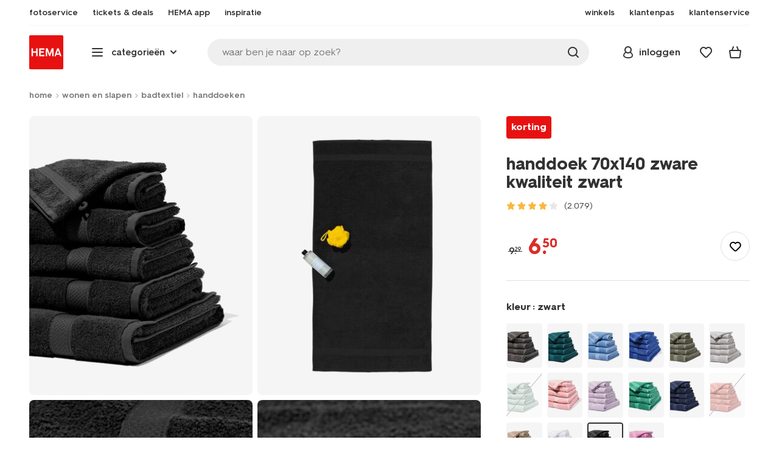

--- FILE ---
content_type: text/html;charset=UTF-8
request_url: https://www.hema.nl/wonen-slapen/badkamer/handdoeken/handdoeken---zware-kwaliteit-1000015132.html?dwvar_1000015132_VDAsection=handdoek%2070%20x%20140&dwvar_1000015132_VDAcolor=zwart
body_size: 45376
content:
<!doctype html>

<html lang="nl-NL">
<head>
























































































































































































































































































































































































<meta http-equiv="Content-Type" content="text/html; charset=utf-8">



<meta http-equiv="x-ua-compatible" content="ie=edge">
<meta name="viewport" content="width=device-width, initial-scale=1">
<meta name="theme-color" content="#fffffe" media="(prefers-color-scheme: light)">
<meta name="theme-color" content="#373737" media="(prefers-color-scheme: dark)">




<title>



handdoek 70x140 zware kwaliteit zwart - HEMA
</title>








    <link rel="preconnect" href="https://htmsa.hema.nl">










<!-- CSS Stylesheet -->

<link rel="stylesheet" href="/on/demandware.static/Sites-HemaNL-Site/-/nl_NL/v1769923610428/css/style.css">
<script defer src="/on/demandware.static/Sites-HemaNL-Site/-/nl_NL/v1769923610428/lib/vue-2.6.14.min.js"></script>







<link rel="preload" type="font/woff2" as="font" crossorigin="" href="/on/demandware.static/Sites-HemaNL-Site/-/nl_NL/v1769923610428/fonts/HurmeHEMA-Bold.woff2">
<link rel="preload" type="font/woff2" as="font" crossorigin="" href="/on/demandware.static/Sites-HemaNL-Site/-/nl_NL/v1769923610428/fonts/HurmeHEMA-SemiBold.woff2">
<link rel="preload" type="font/woff2" as="font" crossorigin="" href="/on/demandware.static/Sites-HemaNL-Site/-/nl_NL/v1769923610428/fonts/HurmeHEMA-Regular.woff2">
<link rel="preload" type="font/woff2" as="font" crossorigin="" href="/on/demandware.static/Sites-HemaNL-Site/-/nl_NL/v1769923610428/fonts/hemasvgicons.woff2?v=1766392527">




<link rel="shortcut icon" href="/on/demandware.static/Sites-HemaNL-Site/-/default/dw12110499/images/favicon.ico">




<meta property="og:title" content="handdoek 70x140 zware kwaliteit zwart - HEMA">
<meta name="twitter:card" content="handdoek 70x140 zware kwaliteit zwart nodig? Op hema.nl vind je alles om het leven leuker &eacute;n makkelijker te maken. Gratis thuisbezorgd vanaf 25.-">
<meta name="twitter:title" content="handdoek 70x140 zware kwaliteit zwart - HEMA">
<meta property="og:url" content="https://www.hema.nl/wonen-slapen/badkamer/handdoeken/handdoeken---zware-kwaliteit-zwart-1000029033.html">
<meta property="og:description" content="handdoek 70x140 zware kwaliteit zwart nodig? Op hema.nl vind je alles om het leven leuker &eacute;n makkelijker te maken. Gratis thuisbezorgd vanaf 25.-">
<meta property="og:type" content="product">









<meta property="og:image" content="https://www.hema.nl/dw/image/v2/BBRK_PRD/on/demandware.static/-/Sites-HEMA-master-catalog/default/dwe9ebe890/product/5210137_01_001.jpg?sw=600&amp;sfrm=png&amp;bgcolor=FFFFFF">
<meta property="og:image:secure_url" content="https://www.hema.nl/dw/image/v2/BBRK_PRD/on/demandware.static/-/Sites-HEMA-master-catalog/default/dwe9ebe890/product/5210137_01_001.jpg?sw=600&amp;sfrm=png&amp;bgcolor=FFFFFF">




<meta name="title" content="handdoek 70x140 zware kwaliteit zwart - HEMA">
<meta name="description" content="handdoek 70x140 zware kwaliteit zwart nodig? Op hema.nl vind je alles om het leven leuker &eacute;n makkelijker te maken. Gratis thuisbezorgd vanaf 25.-">
<meta name="keywords" content="">











<script type="text/javascript">//<!--
/* <![CDATA[ (head-active_data.js) */
var dw = (window.dw || {});
dw.ac = {
    _analytics: null,
    _events: [],
    _category: "",
    _searchData: "",
    _anact: "",
    _anact_nohit_tag: "",
    _analytics_enabled: "true",
    _timeZone: "Europe/Amsterdam",
    _capture: function(configs) {
        if (Object.prototype.toString.call(configs) === "[object Array]") {
            configs.forEach(captureObject);
            return;
        }
        dw.ac._events.push(configs);
    },
	capture: function() { 
		dw.ac._capture(arguments);
		// send to CQ as well:
		if (window.CQuotient) {
			window.CQuotient.trackEventsFromAC(arguments);
		}
	},
    EV_PRD_SEARCHHIT: "searchhit",
    EV_PRD_DETAIL: "detail",
    EV_PRD_RECOMMENDATION: "recommendation",
    EV_PRD_SETPRODUCT: "setproduct",
    applyContext: function(context) {
        if (typeof context === "object" && context.hasOwnProperty("category")) {
        	dw.ac._category = context.category;
        }
        if (typeof context === "object" && context.hasOwnProperty("searchData")) {
        	dw.ac._searchData = context.searchData;
        }
    },
    setDWAnalytics: function(analytics) {
        dw.ac._analytics = analytics;
    },
    eventsIsEmpty: function() {
        return 0 == dw.ac._events.length;
    }
};
/* ]]> */
// -->
</script>
<script type="text/javascript">//<!--
/* <![CDATA[ (head-cquotient.js) */
var CQuotient = window.CQuotient = {};
CQuotient.clientId = 'bbrk-HemaNL';
CQuotient.realm = 'BBRK';
CQuotient.siteId = 'HemaNL';
CQuotient.instanceType = 'prd';
CQuotient.locale = 'nl_NL';
CQuotient.fbPixelId = '__UNKNOWN__';
CQuotient.activities = [];
CQuotient.cqcid='';
CQuotient.cquid='';
CQuotient.cqeid='';
CQuotient.cqlid='';
CQuotient.apiHost='api.cquotient.com';
/* Turn this on to test against Staging Einstein */
/* CQuotient.useTest= true; */
CQuotient.useTest = ('true' === 'false');
CQuotient.initFromCookies = function () {
	var ca = document.cookie.split(';');
	for(var i=0;i < ca.length;i++) {
	  var c = ca[i];
	  while (c.charAt(0)==' ') c = c.substring(1,c.length);
	  if (c.indexOf('cqcid=') == 0) {
		CQuotient.cqcid=c.substring('cqcid='.length,c.length);
	  } else if (c.indexOf('cquid=') == 0) {
		  var value = c.substring('cquid='.length,c.length);
		  if (value) {
		  	var split_value = value.split("|", 3);
		  	if (split_value.length > 0) {
			  CQuotient.cquid=split_value[0];
		  	}
		  	if (split_value.length > 1) {
			  CQuotient.cqeid=split_value[1];
		  	}
		  	if (split_value.length > 2) {
			  CQuotient.cqlid=split_value[2];
		  	}
		  }
	  }
	}
}
CQuotient.getCQCookieId = function () {
	if(window.CQuotient.cqcid == '')
		window.CQuotient.initFromCookies();
	return window.CQuotient.cqcid;
};
CQuotient.getCQUserId = function () {
	if(window.CQuotient.cquid == '')
		window.CQuotient.initFromCookies();
	return window.CQuotient.cquid;
};
CQuotient.getCQHashedEmail = function () {
	if(window.CQuotient.cqeid == '')
		window.CQuotient.initFromCookies();
	return window.CQuotient.cqeid;
};
CQuotient.getCQHashedLogin = function () {
	if(window.CQuotient.cqlid == '')
		window.CQuotient.initFromCookies();
	return window.CQuotient.cqlid;
};
CQuotient.trackEventsFromAC = function (/* Object or Array */ events) {
try {
	if (Object.prototype.toString.call(events) === "[object Array]") {
		events.forEach(_trackASingleCQEvent);
	} else {
		CQuotient._trackASingleCQEvent(events);
	}
} catch(err) {}
};
CQuotient._trackASingleCQEvent = function ( /* Object */ event) {
	if (event && event.id) {
		if (event.type === dw.ac.EV_PRD_DETAIL) {
			CQuotient.trackViewProduct( {id:'', alt_id: event.id, type: 'raw_sku'} );
		} // not handling the other dw.ac.* events currently
	}
};
CQuotient.trackViewProduct = function(/* Object */ cqParamData){
	var cq_params = {};
	cq_params.cookieId = CQuotient.getCQCookieId();
	cq_params.userId = CQuotient.getCQUserId();
	cq_params.emailId = CQuotient.getCQHashedEmail();
	cq_params.loginId = CQuotient.getCQHashedLogin();
	cq_params.product = cqParamData.product;
	cq_params.realm = cqParamData.realm;
	cq_params.siteId = cqParamData.siteId;
	cq_params.instanceType = cqParamData.instanceType;
	cq_params.locale = CQuotient.locale;
	
	if(CQuotient.sendActivity) {
		CQuotient.sendActivity(CQuotient.clientId, 'viewProduct', cq_params);
	} else {
		CQuotient.activities.push({activityType: 'viewProduct', parameters: cq_params});
	}
};
/* ]]> */
// -->
</script>








<script>
	function extend(a, b) {
		for (var key in b)
			if (b.hasOwnProperty(key))
				a[key] = b[key];
		return a;
	}
	var gtmDataObj = JSON.parse('\u007b\"country\"\u003a\"nl\u002dNL\"\u002c\"environment\"\u003a\"production\"\u002c\"shop\"\u003a\"webshop\"\u002c\"siteId\"\u003a\"002\"\u002c\"pageType\"\u003a\"pdp\"\u002c\"replatform\"\u003a\"new\"\u002c\"ecommerce\"\u003a\u007b\"currencyCode\"\u003a\"EUR\"\u002c\"detail\"\u003a\u007b\"products\"\u003a\u005b\u007b\"name\"\u003a\"handdoek\u002070x140\u0020zware\u0020kwaliteit\u0020zwart\"\u002c\"id\"\u003a\"1000015132\"\u002c\"variantId\"\u003a\"5210137\"\u002c\"variantGroupSKU\"\u003a\"1000029033\"\u002c\"masterSKU\"\u003a\"1000015132\"\u002c\"isAvailableOnline\"\u003a\"yes\u005flim\"\u002c\"price\"\u003a\"6\u002e50\"\u002c\"stockStatus\"\u003a\"IN\u005fSTOCK\"\u002c\"headgroupCode\"\u003a\"052\"\u002c\"unitName\"\u003a\"BED\/BATH\"\u002c\"headGroupName\"\u003a\"BADTEXTIEL\"\u002c\"categoryName\"\u003a\"bed\/bath\"\u002c\"colour\"\u003a\"zwart\"\u002c\"unitCode\"\u003a\"BB\"\u002c\"subproductTypename\"\u003a\"baddoek\"\u002c\"eventTag\"\u003a\"empty\"\u002c\"promotionTag\"\u003a\"empty\"\u002c\"promoLabel\"\u003a\"korting\"\u002c\"marketingLabel\"\u003a\"empty\"\u002c\"logoLabel\"\u003a\"empty\"\u002c\"stickerLabel\"\u003a\"empty\"\u002c\"legalLabel\"\u003a\"empty\"\u002c\"leadTime\"\u003a\"empty\"\u002c\"series\"\u003a\"empty\"\u002c\"size\"\u003a\"70x140\"\u002c\"bvAverageRating\"\u003a\"empty\"\u002c\"category\"\u003a\"BED\/BATH\u007cbed\/bath\u007cBADTEXTIEL\"\u002c\"variantType\"\u003a\"\u003esize\u005f\u003ecol\"\u002c\"categoryCode\"\u003a\"61\"\u002c\"productTypename\"\u003a\"badmat\"\u002c\"pictureLoaded\"\u003a1\u007d\u005d\u007d\u007d\u002c\"consentState\"\u003a\u007b\"confirmed\"\u003afalse\u002c\"dps\"\u003a\"\"\u002c\"analytical\"\u003a\"denied\"\u002c\"marketing\"\u003a\"denied\"\u007d\u002c\"itemsInBasket\"\u003a\"0\"\u002c\"productsInBasket\"\u003a\"0\"\u007d');

	//check if appUser cookie and update platform
    var cookies = document.cookie.split(';');
    for (var i = 0; i < cookies.length; i++) {
        var tokens = cookies[i].split('=');
		var cookieKey = tokens[0].trim();
        if (cookieKey == 'appUser') {
            gtmDataObj.platform = 'app';
            break;
        }
	}

	if (!gtmDataObj.platform) {
		gtmDataObj.platform = 'web';
	}

	gtmDataLayer = window.gtmDataLayer || [];

	//push event about skipping step4
	

	

	var gtmUserInfo = JSON.parse('\u007b\"userId\"\u003a\"tuid000854be52a\u002d1c55\u002d749a\u002d20d7\u002d66a8fd0bf1c4\"\u002c\"loginState\"\u003a\"0\"\u002c\"crId\"\u003a\"\"\u002c\"eId\"\u003a\"\"\u002c\"meerHemaMember\"\u003a\"0\"\u002c\"userLoyaltyPoints\"\u003a0\u007d');



	extend(gtmDataObj, gtmUserInfo);
	gtmDataLayer.push(gtmDataObj);

	
		var gtmAddToEditor = JSON.parse('\u007b\"event\"\u003a\"addToEditor\"\u002c\"editorType\"\u003anull\u002c\"productId\"\u003a\"1000015132\"\u002c\"variantId\"\u003a\"5210137\"\u002c\"variantGroupSKU\"\u003a\"1000029033\"\u002c\"masterSKU\"\u003a\"1000015132\"\u002c\"productName\"\u003a\"handdoek\u002070x140\u0020zware\u0020kwaliteit\u0020zwart\"\u007d');
	

	loggedCustomer = 'false';
</script>



<!-- Google Tag Manager -->
<script type="text/plain" data-usercentrics="Google Tag Manager">(function(a,b,c,d,e){
  a[d]=a[d]||[];
  a[d].push({'gtm.start': new Date().getTime(), event:'gtm.js'});
  var f = b.getElementsByTagName(c)[0],
      j = b.createElement(c);
  j.async = true;
  j.src = 'https://htmsa.hema.nl/htba.js?id=' + e + '&l=' + d;
  f.parentNode.insertBefore(j, f);
})(window,document,'script','gtmDataLayer','TZKLP7T');</script>





<script>
(function(w) {
	var ucInitialized = false;

	// Listen for Usercentrics UI initialization event
	w.addEventListener('UC_UI_INITIALIZED', () => {
		ucInitialized = true;
	});

	w.onload = () => {
		setTimeout(
			() => {
				var gtmLoaded = w.gtmdataLayer?.some(item => item.event === "gtm.js");

				if (!ucInitialized && !gtmLoaded) {

					(function(a,b,c,d,e){
  a[d]=a[d]||[];
  a[d].push({'gtm.start': new Date().getTime(), event:'gtm.js'});
  var f = b.getElementsByTagName(c)[0],
      j = b.createElement(c);
  j.async = true;
  j.src = 'https://htmsa.hema.nl/htba.js?id=' + e + '&l=' + d;
  f.parentNode.insertBefore(j, f);
})(window,document,'script','gtmDataLayer','TZKLP7T');

					if (w.gtmDataLayer) {
						w.gtmDataLayer.push({
							event: 'sendEvent',
							eventCat: 'gtm_fallback'
						});
					}
				}
			},
			Number(2500.0) || 0
		);
	};
})(window);
</script>


<!-- End Google Tag Manager -->





<script>
    var appWebViewInfo = JSON.parse('\u007b\"appWebView\"\u003afalse\u002c\"appUser\"\u003a0\u007d');
    if (appWebViewInfo.appWebView) {
        window.sessionStorage.setItem('appWebViewTab', true);
        window.sessionStorage.setItem('appUser', appWebViewInfo.appUser);
    }
</script>

<!-- Include Tags for the HEMA100 Pages -->






<link rel="canonical" href="https://www.hema.nl/wonen-slapen/badkamer/handdoeken/handdoeken---zware-kwaliteit-zwart-1000029033.html">














<meta name="robots" content="index, follow">







<script async='async' src='https://securepubads.g.doubleclick.net/tag/js/gpt.js'></script>
<script>
var googletag = googletag || {};
googletag.cmd = googletag.cmd || [];
</script>
<script>
function initAds() {


var adslot = new Array();
googletag.cmd.push(function() {
var mapping1 = googletag.sizeMapping()
.addSize([0, 0], [[300, 250], 'fluid'])
.addSize([792, 0], [[728, 90], [728, 182], 'fluid'])
.addSize([1066, 0], [[728, 90], [970, 250], [971, 194], [970, 90], 'fluid'])
.addSize([1336, 0], [[728, 90], [1240, 248], [970, 250], [970, 90], 'fluid'])
.build();
// Hema_Web - Tags
// Hema_Web - PDP_Mid1 - Lazy Loading
adslot['PDP_Mid1'] =
googletag.defineSlot('/23117949970/Hema_Web/PDP_Mid1', [[300, 250], [728, 90], [728, 182], [970, 250], [971, 194], [1240, 248], [970, 90], 'fluid'], 'PDP_Mid1')
.defineSizeMapping(mapping1)
.addService(googletag.pubads());
// Hema_Web - PDP_Bottom - Lazy Loading
adslot['PDP_Bottom'] =
googletag.defineSlot('/23117949970/Hema_Web/PDP_Bottom', [[300, 250], [728, 90], [728, 182], [970, 250], [971, 194], [1240, 248], [970, 90], 'fluid'], 'PDP_Bottom')
.defineSizeMapping(mapping1)
.addService(googletag.pubads());


googletag.pubads().setTargeting('category1', "wonen-en-slapen");



googletag.pubads().setTargeting('category2', "badtextiel");



googletag.pubads().setTargeting('category3', "handdoeken");


googletag.pubads().setTargeting('L','NL');
googletag.pubads().enableSingleRequest();
googletag.pubads().collapseEmptyDivs();
googletag.pubads().disableInitialLoad();
googletag.enableServices();
//HERE YOU SET THE NON LAZY LOADING AD UNITS
googletag.pubads().refresh([adslot['PDP_Mid1']], {changeCorrelator: false}); // load this adcall without lazy
// event listener to reinitialize the top slot
window.addEventListener('refreshAdBannerPDP', function(e){
if(googletag) {
googletag.pubads().refresh([adslot['PDP_Mid1']], {changeCorrelator: false});
}
});
googletag.pubads().addEventListener('slotRenderEnded', function(event) {
var slotId = event.slot.getSlotElementId();
var iframes = document.getElementById(slotId).getElementsByTagName('iframe');
if (iframes.length > 0) {
iframes[0].classList.add('retail-bannering-iframe');
}
});
});
var LazyLoading_Tag_IDs = 'PDP_Bottom';

// Code below provided by Morgenfrisk - DO NOT CHANGE
// if there is an issue with the code below, contact Hema/Morgenfrisk for updated code
LazyLoading_Tag_IDs = LazyLoading_Tag_IDs.replace(/\s/g, '');
var lazyElements = LazyLoading_Tag_IDs.split(',');
function checkLazy_tmp(){
for(var i = 0; i < lazyElements.length; i++) {
if(document.getElementById(lazyElements[i]) && !document.getElementById(lazyElements[i]).dataset.isCalled && isAnyPartOfElementInViewport(document.getElementById(lazyElements[i]))) {
document.getElementById(lazyElements[i]).dataset.isCalled = true;
googletag.pubads().refresh([adslot[lazyElements[i]]], {changeCorrelator: false});
console.debug(lazyElements[i]+' adcall is called!')
}
}
}
function isAnyPartOfElementInViewport(el) {
const rect = el.getBoundingClientRect();
const windowHeight = (window.innerHeight || document.documentElement.clientHeight);
const windowWidth = (window.innerWidth || document.documentElement.clientWidth);
const vertInView = (rect.top <= windowHeight+200) && ((rect.top + rect.height) >= 0);
const horInView = (rect.left <= windowWidth) && ((rect.left + rect.width) >= 0);
return (vertInView && horInView);
}
function addEvent_tmp(elm, evType, fn, useCapture) {
if (elm.addEventListener) {
elm.addEventListener(evType, fn, useCapture);
return true;
} else if (elm.attachEvent) {
var r = elm.attachEvent('on' + evType, fn);
return r;
} else {
elm['on' + evType] = fn;
}
}
addEvent_tmp(window,'load', checkLazy_tmp, false);
addEvent_tmp(window,'resize', checkLazy_tmp, false);
addEvent_tmp(window,'scroll', checkLazy_tmp, false);
// end Morgenfrisk code area
}
// event listener for loading ad banners if user consented to marketing cookies
window.addEventListener('adBannerLoaded', function() {
initAds();
window.dispatchEvent(new Event('adBannersInitialized'));
});
</script>




</head>
<body class="">

<script>
    document.body.className += ' ';
</script>






<div class="container">






























































































































































































<script defer src="/on/demandware.static/Sites-HemaNL-Site/-/nl_NL/v1769923610428/js/vue-simplesearch.bundle.js"></script>
<script defer src="/on/demandware.static/Sites-HemaNL-Site/-/nl_NL/v1769923610428/js/vue-mobilelinks.bundle.js"></script>
<div class="skip-links js-skip-links">
<a href="#main-content" class="button button-outline">
<span class="icon font-ico-dart" aria-hidden="true"></span>
ga naar hoofdinhoud
</a>
<a href="#search-fake-button" class="button button-outline">
<span class="icon font-ico-search" aria-hidden="true"></span>
ga naar zoeken
</a>
</div>
<span class="overlay overlay-custom" role="presentation"></span>
<span class="overlay-pdp" role="presentation"></span>

<header class="header  redesign" data-cy="hd-body">
<span class="overlay mobile-header-overlay fullscreen-overlay" role="presentation"></span>
<div class="wrap">
<button class="btn menu-toggle" data-cy="hd-ctgry-open" aria-label="toggle menu" type="button">
<span class="icon font-ico-hamburger" aria-hidden="true"></span>
</button>
<div class="nav-wrap clearfix">
<div class="bottom-nav">
<div class="logo-container">
<a href="https://www.hema.nl/" class="logo" data-cy="hd-hema-logo">
<img src="https://www.hema.nl/on/demandware.static/Sites-HemaNL-Site/-/default/dwb568a075/images/logo.svg" fetchpriority="high" alt="Hema log" width="56" height="56" loading="eager">
</a>
</div>
<div class="categories-wrap" data-cy="hd-ctgry-dropdown">
<span class="btn dropdown categories-btn categories-btn--fake" data-cy="mob-hd-menu-btn" aria-hidden="true">
<span class="icon font-ico-hamburger" aria-hidden="true"></span>
<span>categorie&euml;n</span>
<span class="icon font-ico-arrow-down-new" aria-hidden="true"></span>
</span>
<nav class="main-nav" data-cy="mob-menu-body">
<div class="navigation">
<div class="menu-header">
<a class="menu-header-logo-link" href="https://www.hema.nl/">
<img class="menu-header-logo" width="70" height="70" src="https://www.hema.nl/on/demandware.static/Sites-HemaNL-Site/-/default/dwb568a075/images/logo.svg" fetchpriority="high" alt="Hema">
</a>
<button class="menu-close js-menu-close" aria-label="Close category menu" data-cy="" type="button">
<span class="icon font-ico-close" aria-hidden="true"></span>
</button>
</div>
<div class="level-1 sliding-menu">
<div class="top-links js-gtm-mainnav js-accissility-top-links" data-gtmmenu="top">
<span class="h4 show">nog meer HEMA</span>
<div class="wrap">















<div class="content-asset"><!-- dwMarker="content" dwContentID="b47456b0f3cba822211c7ab3e5" -->
<ul>
	<li><a data-cy="hd-photo-service" href="https://foto.hema.nl/" target="_blank"><i class="icon font-ico-photo"></i><span>fotoservice</span></a>
	</li>
	<!--<li><a data-cy="hd-gift-cards" href="https://cadeaukaart.hema.nl/" target="_blank"><i class="icon font-ico-ticket"></i><span>cadeaukaart</span></a></li>-->
	
       <li><a data-cy="hd-tickets" href="https://tickets.hema.nl/" target="_blank"><i class="icon font-ico-ticket"></i><span>tickets & deals</span></a></li>

	<li><a href="/i/app"><i class="icon font-ico-mobile"></i><span>HEMA app</span></a></li>

	<li class="last-left"><a data-cy="hd-inspiration" href="/inspiratie"><i class="icon font-ico-caffee"></i><span>inspiratie</span></a>
	</li>
	
	<li><a href="/winkel-zoeken"><i class="icon font-ico-location"></i><span>winkels</span></a>
	</li>
<!--	<li><a href="/folder"><i class="icon font-ico-folder"></i><span>folder</span></a> -->
	</li>
	<li><a href="/pas"><i class="icon font-ico-pass"></i><span>klantenpas</span></a>
	</li>
	<li class="last-in-row"><a data-cy="hd-our-cstmr-service" href="/klantenservice"><i class="icon font-ico-support"></i><span>klantenservice</span></a>
	</li>
</ul>
</div> <!-- End content-asset -->








</div>
</div>
<div class="category-menu-container">
<button type="button" class="btn categories-btn js-acc-categories-btn" aria-label="Press enter to open the menu. Navigate through the menu with arrows.">
<span class="icon font-ico-hamburger" aria-hidden="true"></span>
<span>categorie&euml;n</span>
<span class="icon font-ico-arrow-down-new" aria-hidden="true"></span>
</button>
<span class="menu-container-overlay" aria-hidden="true"></span>
<div class="nav-category-menu js-gtm-mainnav" data-gtmmenu="main">

	 


	






























































































































































































<ul class="category-tree clearfix">
    <li class="body bold level-1-title">categorieën</li>
    <li flyout-ref="init" data-flyout-ref="init" class="li-init">&nbsp;</li>

	<li flyout-ref="flyout-nieuw-en-populair" data-flyout-ref="flyout-nieuw-en-populair"><a href="https://www.hema.nl/nieuw"><img width=36 height=39 alt="nieuw" class="cat-img" src="https://www.hema.nl/on/demandware.static/-/Sites/nl_NL/dwec314776/home/header-navigatie/HEMA-categoryslider-2023-280x280-nieuw.jpg" /><span class="text body">nieuw en populair</span></a></li>

	<li flyout-ref="flyout-baby" data-flyout-ref="flyout-baby"><a href="https://www.hema.nl/baby"><img width=36 height=39 alt="baby" class="cat-img" src="https://www.hema.nl/on/demandware.static/-/Sites/nl_NL/dwa32638dc/home/header-navigatie/HEMA-2025-categoryslider-280x280-wk39-baby.jpg" /><span  class="text body">baby</span></a></li>

	<li flyout-ref="flyout-kind" data-flyout-ref="flyout-kind"><a href="https://www.hema.nl/kind"><img width=36 height=39 alt="kind" class="cat-img" src="https://www.hema.nl/on/demandware.static/-/Sites/nl_NL/dwf062f26e/home/header-navigatie/HEMA-2025-categoryslider-280x280-wk39-kind.jpg" /><span class="text body">kind</span></a></li>

	<li flyout-ref="flyout-dames" data-flyout-ref="flyout-dames"><a href="https://www.hema.nl/dames"><img width=36 height=39 alt="dames" class="cat-img" src="https://www.hema.nl/on/demandware.static/-/Sites/nl_NL/dwca473a2b/home/header-navigatie/HEMA-2025-categoryslider-280x280-wk39-dames.jpg" /><span class="text body">dames</span></a></li>

	<li flyout-ref="flyout-heren" data-flyout-ref="flyout-heren"><a href="https://www.hema.nl/heren"><img width=36 height=39 alt="heren" class="cat-img" src="https://www.hema.nl/on/demandware.static/-/Sites/nl_NL/dw621932dc/home/header-navigatie/HEMA-2025-categoryslider-280x280-wk4142-kleding3.jpg" /><span class="text body">heren</span></a></li>

	<li flyout-ref="flyout-wonen-slapen" data-flyout-ref="flyout-wonen-slapen"><a href="https://www.hema.nl/wonen-slapen"><img width=36 height=39 alt="wonen-slapen" class="cat-img" src="https://www.hema.nl/on/demandware.static/-/Sites/nl_NL/dwbaa74a5b/home/header-navigatie/HEMA-2025-categoryslider-280x280-wk39-WS.jpg" /><span class="text body">wonen en slapen</span></a></li>

	<li flyout-ref="flyout-eten-drinken" data-flyout-ref="flyout-eten-drinken"><a href="https://www.hema.nl/eten-drinken"><img width=36 height=39 alt="eten-drinken" class="cat-img" src="https://www.hema.nl/on/demandware.static/-/Sites/nl_NL/dw0eafde3e/eten-drinken/catlist-menu/HEMA-2025-categoryslider-280x280-wk43-44-appeltaart.jpg" /><span class="text body">taart, eten en drinken</span></a></li>

	<li flyout-ref="flyout-school-kantoor" data-flyout-ref="flyout-school-kantoor"><a href="https://www.hema.nl/school-kantoor"><img width=36 height=39 alt="school-kantoor" class="cat-img" src="https://www.hema.nl/on/demandware.static/-/Sites/nl_NL/dwf24277ed/catlist/HEMA-2026-categoryslider-280x280-wk4-5-etuis.jpg" /><span class="text body">school en kantoor</span></a></li>


	<li flyout-ref="flyout-school-kantoor" data-flyout-ref="flyout-buiten-onderweg"><a href="https://www.hema.nl/buiten-onderweg"><img width=36 height=39 alt="buiten-onderweg" class="cat-img" src="https://www.hema.nl/on/demandware.static/-/Sites/nl_NL/dw17aba856/vrije-tijd-kantoor/catbanner/HEMA-2026-categoryslider-280x280-wk4-5-reizen.jpg" /><span class="text body">buiten en onderweg</span></a></li>

	<li flyout-ref="flyout-koken-tafelen" data-flyout-ref="flyout-koken-tafelen"><a href="https://www.hema.nl/koken-tafelen"><img width=36 height=39 alt="koken-tafelen" class="cat-img" src="https://www.hema.nl/on/demandware.static/-/Sites/nl_NL/dw448181a2/koken-tafelen/cat-slider/HEMA-2024-categoryslider-280x280-wk11-12-koken.jpg" /><span class="text body">koken en tafelen</span></a></li>

<!-- 	<li flyout-ref="flyout-huishouden" data-flyout-ref="flyout-huishouden"><a href="https://www.hema.nl/wonen-slapen/huishouden"><img width=36 height=39 alt="huishouden" class="cat-img" src="https://www.hema.nl/on/demandware.static/-/Sites/nl_NL/dw472c1304/wonen-slapen/cat-slider/HEMA-2024-categoryslider-280x280-wk04-huishouden.jpg" /><span class="text body">huishouden</span></a></li> -->

	<li flyout-ref="flyout-feest-cadeau" data-flyout-ref="flyout-feest-cadeau"><a href="https://www.hema.nl/cadeau"><img width=36 height=39 alt="feest-cadeau" class="cat-img" src="https://www.hema.nl/on/demandware.static/-/Sites/nl_NL/dwf01c2181/home/header-navigatie/HEMA-2025-categoryslider-280x280-wk5-6-feest-en-cadeau.jpg" /><span class="text body">feest en cadeau</span></a></li>

	<li flyout-ref="flyout-mooi-gezond" data-flyout-ref="flyout-mooi-gezond"><a href="https://www.hema.nl/mooi-gezond"><img width=36 height=39 alt="mooi-gezond" class="cat-img" src="https://www.hema.nl/on/demandware.static/-/Sites/nl_NL/dw262ec388/home/header-navigatie/HEMA-2025-categoryslider-280x280-wk5-6-mooi-en-gezond.jpg" /><span class="text body">mooi en gezond</span></a></li>

	<li flyout-ref="flyout-speelgoed" data-flyout-ref="flyout-speelgoed"><a href="https://www.hema.nl/speelgoed-hobby"><img width=36 height=39 alt="speelgoed" class="cat-img" src="https://www.hema.nl/on/demandware.static/-/Sites/nl_NL/dw994fc272/home/header-navigatie/HEMA-2025-categoryslider-280x280-wk4142-speelgoed2.jpg" /><span class="text body">speelgoed en hobby</span></a></li>

       <li flyout-ref="flyout-fotoservice" data-flyout-ref="flyout-fotoservice"><a href="https://foto.hema.nl/" target="_blank"><img width=36 height=39 alt="fotoservice" class="cat-img" src="https://www.hema.nl/on/demandware.static/-/Sites/nl_NL/dw5269646d/home/header-navigatie/HEMA-2023-categoryslider-280x280-wk24-foto.jpg" /><span class="text body">fotoservice</span></a></li>    

      <!-- <li flyout-ref="flyout-vriendenprijsjes" data-flyout-ref="flyout-vriendenprijsjes"><a href="https://tickets.hema.nl/" target="_blank"><img width=36 height=39 alt="vriendenprijsjes" class="cat-img" src="https://www.hema.nl/on/demandware.static/-/Sites/nl_NL/dwf18330b9/home/header-navigatie/HEMA-2024-categoryslider-280x280-vriendenprijsjes.jpg" /><span class="text body">vriendenprijsjes</span></a></li> -->

<li flyout-ref="flyout-sale" data-flyout-ref="flyout-sale"><a href="https://www.hema.nl/sale"><img width=36 height=39 alt="sale" class="cat-img" src="https://www.hema.nl/on/demandware.static/-/Sites/nl_NL/dw920e6d4b/home/header-navigatie/HEMA-2023-categoryslider-280x280-wk13-sale.jpg" /><span class="text body">sale</span></a></li>

	<li flyout-ref="flyout-aanbiedingen" data-flyout-ref="flyout-aanbiedingen"><a href="https://www.hema.nl/aanbiedingen"><img width=36 height=39 alt="aanbiedingen" class="cat-img" src="https://www.hema.nl/on/demandware.static/-/Sites/nl_NL/dwb968d7e3/home/header-navigatie/HEMA-categoryslider-2023-280x280-aanbiedingen.jpg" /><span class="text body">aanbiedingen</span></a></li>




</ul>






























































































































































































 
	
</div>
</div>
<div id="vue-mobile-links" class="login-info">
<span class="h4">mijn HEMA</span>
<div class="login-info-links js-gtm-mainnav" data-gtmmenu="top">




























































































































































































<mobile-menu-links
customerregistered="false"
loginshowurl="https://www.hema.nl/on/demandware.store/Sites-HemaNL-Site/nl_NL/Login-Show?original=%2fwonen-slapen%2fbadkamer%2fhanddoeken%2fhanddoeken---zware-kwaliteit-1000015132%2ehtml%3fdwvar_1000015132_VDAsection%3dhanddoek%25252070%252520x%252520140%26dwvar_1000015132_VDAcolor%3dzwart"
accountshowurl="https://www.hema.nl/mijn-hema/account"
wishlistshowurl="https://www.hema.nl/wishlist"
wishlistitems="0">
</mobile-menu-links>
</div>
</div>
</div>
</div>
</nav>
</div>
<div class="search-wrap redesign">
<button class="search-fake js-search-open" id="search-fake-button" data-cy="open-search-overlay" type="button">
<span class="search-fake-input body js-search-fake-input" data-placeholder="waar ben je naar op zoek?">waar ben je naar op zoek?</span>
<span class="icon font-ico-search" aria-hidden="true"></span>
<span class="search-open" aria-hidden="true"></span>
</button>
</div>
<div class="header-actions">





























































































































































































<div class="profile-wrap">


<a class="btn-login js-login-button-desktop" href="https://www.hema.nl/mijn-hema/account" data-cy="hd-profile">
<span class="icon font-ico-profile-round" aria-hidden="true"></span>
<span class="profile-name">inloggen</span>
</a>

<input type="hidden" name="isCustomerLoggedIn" id="isCustomerLoggedIn" data-is-logged-in="false">
</div>
<div class="favorites-wrap ">
<a class="favorites-btn js-header-favorites" href="https://www.hema.nl/wishlist" data-cy="hd-fvrt" data-favorite-count="0" aria-label="Wish list">
<span class="icon font-ico-heart" aria-hidden="true"></span>
</a>
</div>


<div class="minicart-btn js-minicart-btn" data-cy="minicart-open">






























































































































































































<div class="js-added-products hidden">null</div>



<div class="inner redesign empty-minicart">

<a href="https://www.hema.nl/cart" title="bekijk je winkelmandje" class="btn cart-btn " data-cy="hd-mc">
<span class="cart-icon">
<span class="icon font-ico-cart"></span>
<span class="items body bold">0</span>
</span>
</a>
<input type="hidden" class="js-product-quantity" name="product-quantity" value="">
<input type="hidden" class="js-quantity-specific-product" name="quantity-specific-product" value="">
<input type="hidden" class="js-quantity-before-changing" name="quantity-before-changing" value="">


<div class="minicart js-minicart-container" data-productsinbasket="0" data-itemsinbasket="0" data-currencycode="" role="dialog" aria-modal="true" hidden>
<div class="minicart-top">
<span class="h2">winkelmandje</span>
</div>
<button class="close-minicart js-close-minicart" type="button">sluiten</button>
<div class="empty-cart empty-cart--mini">















<div class="content-asset"><!-- dwMarker="content" dwContentID="723de5387323e349eaa295e144" -->
<div class="empty-cart-top">
	<img alt="emty cart image" src="https://www.hema.nl/on/demandware.static/-/Sites-HemaNL-Library/nl_NL/dw682c9a41/empty-cart.jpg">
	<h3 class="h4">je winkelmandje is nog leeg...</h3>
</div>
<div class="empty-cart-bottom">
	<a href="https://www.hema.nl/on/demandware.store/Sites-HemaNL-Site/nl_NL/Login-Show?original=%2fcart" class='btn button-login button-green button-large'>log in om winkelmand te bekijken</a>
	<button class="link js-close-minicart" type="button">verder winkelen</button>
</div>
</div> <!-- End content-asset -->








</div>
</div>

</div>

<div class="cart-abandoned-reminder js-cart-abandoned-reminder hidden" data-cy="abandoned-cart-message">
    <span class="message">psst... er zit nog iets in je mandje</span>
</div>

</div>


<div class="modal-overlay new-modal-overlay js-account-minilogin-overlay" aria-hidden="true"></div>
<div class="account-minilogin new-modal redesign" hidden>
<button class="close-modal js-account-minilogin-modal-close" type="button">
<span class="font-ico-remove-round" aria-hidden="true"></span>
<span class="visually-hidden">global.close</span>
</button>
<div class="new-modal-body js-modal-body account-minilogin-body js-account-minilogin-body">



























































































































































































<span class="h2 account-login-heading">inloggen</span>
<h4 class="account-login-text h5">bestaande klant</h4>
<div class="basket-title-wrap redesign js-login-block">
<div class="message-block error-message-block error-message-block-warning hidden">
<span class="font-ico-warning" aria-hidden="true"></span>
<div class="error-message-body">
<span class="js-login-error-message body">&Eacute;&eacute;n of meerdere velden zijn niet correct ingevuld</span>
<a class="error-message-block-link js-forgot-password-link js-reset-password link hidden" href="javascript:;">wachtwoord vergeten?</a>
</div>
<button class="error-message-block-btn js-remove-error-msg-btn" type="button" aria-label="Close error message">
<span class="font-ico-close" aria-hidden="true"></span>
</button>
</div>
</div>
<div class="form">
<form id="dwfrm_login" class="js-login-modal-form login-modal-form js-validate-form">


<div class="form-wrapper" data-formgroup-id="login">
	
		
			
			<div class="form-group-wrapper" data-country-id="default">
				
					<fieldset class="form-row ">
						<legend class="visually-hidden">login</legend>
						
							
								
								


<div class="inner inner-full animated-label required">




<label for="dwfrm_login_username_default"><span class="label">e-mailadres</span></label>


<div class="input-wrap password-field js-email-field">
<div class="input-wrap--inner">
<span class="input-icon email-icon" aria-hidden="true"></span>
<input class="input-text required js-login-username-input" type="email"  id="dwfrm_login_username_default"  name="dwfrm_login_username" value="" regex="^[\w.%+-]+@(?:[a-zA-Z0-9-]+\.)+[a-zA-Z]{2,}$" autocomplete='off' minlength='6' maxlength='255' placeholder='e-mailadres' >
</div>

</div>






</div>

								
							
						
					</fieldset>
				
					<fieldset class="form-row ">
						<legend class="visually-hidden">login</legend>
						
							
								
								


<div class="inner inner-full animated-label required">




<label for="dwfrm_login_password_default"><span class="label">wachtwoord*</span></label>


<div class="input-wrap password-field">
<div class="input-wrap--inner">
<span class="input-icon pass-icon"></span>
<input class="input-text show-pass js-show-pass default-regex required js-login-password-input" type="password"  id="dwfrm_login_password_default"  name="dwfrm_login_password" value="" autocomplete='off' minlength='8' maxlength='255' data-msg-minlength='wachtwoord is te kort, voer een wachtwoord in van minimaal 8 karakters' placeholder='wachtwoord' >
<span class="input-icon show-pass-btn"></span>
</div>

</div>







</div>

								
							
						
					</fieldset>
				
			</div>
		
	

	<div class="hidden js-hidden-source">
		<div class="form-caption custom-form-caption js-custom-postal-tip"><small></small></div>
		<div class="address-suggestion js-address-result">
			<span class="js-result"></span>
		</div>
		<div class="js-address-error visually-hidden">
			<span class="error">We herkennen de combinatie van je postcode en huisnummer niet. Wil je deze controleren?</span>
		</div>
	</div>
</div>

<div class="form-row">
<button type="button" class="color-grey-darker link js-forgot-password-link">wachtwoord vergeten?</button>
</div>
<button type="submit" class="btn button-login button-green button-large js-validate-button js-login-button">inloggen</button>

<div id="js-login-recaptcha" class="recaptcha" data-loadcaptcha="true"></div>

<input type="hidden" name="csrf_token" value="WXzGy9EGSLLKY3EqDmNMe6dUoSfW40yqfoGPCAjf1QkbnUgmaAUuBdVV52bDgqo5hW3pcj6oE1F8WXkfrueb4wsmZEaBxaLe1Bzqbo2Qz73h3zCo9N78d_mE7GAJwganaak66KftFPlGst76bwQKNQWw2D95n9s-sCWc0KOKoR37IhO1qlY=">
</form>
</div>
<div class="account-login-subheader-wrap hidden" aria-hidden="true">
<p class="account-login-subheader">
<span>of</span>
</p>
</div>
<div class="js-without-account-button without-account-button hidden" aria-hidden="true">
<a class="btn button-login button-transparent button-large js-guest-gtm" href="/shipping">bestellen als gast</a>
</div>
<div class="account-login-subheader-wrap" aria-hidden="true">
<p class="account-login-subheader">
<span>of</span>
</p>
</div>
<div class="login-box-content-wrap js-modal-body">
<div class="basket-title-wrap redesign js-register-block">
<div class="message-block error-message-block error-message-block-warning hidden">
<span class="font-ico-warning" aria-hidden="true"></span>
<div class="error-message-body">
<span class="js-error-message body"></span>
</div>
<button class="error-message-block-btn js-remove-error-msg-btn" type="button" aria-label="Close error message">
<span class="font-ico-close" aria-hidden="true"></span>
</button>
</div>
</div>
<h5 class="account-login-text h5">nieuw bij HEMA, maak HEMA pas aan</h5>
<div class="login-box-content clearfix">













<div class="content-asset"><!-- dwMarker="content" dwContentID="6b4316567a98b6a6fa1e03f47c" -->
<ul class="login-guest-list">
	<li>
		<span class="ico-checked-wrap">
<i class="font-ico-checked"></i>

		</span>
		<span class="color-grey-dark">start met 10% korting</span>
	</li>
	<li>
		<span class="ico-checked-wrap">
<i class="font-ico-checked"></i>

		</span>
		<span class="color-grey-dark">spaar met elke euro 1 punt</span>
	</li>
	<li>
		<span class="ico-checked-wrap">
<i class="font-ico-checked"></i>

		</span>
		<span class="color-grey-dark">een gratis tompouce op je verjaardag</span>
	</li>
</ul>
</div> <!-- End content-asset -->







<form id="dwfrm_login_register" class="js-preregister-form js-validate-form">
<div class="form">


<div class="form-wrapper" data-formgroup-id="preregister">
	
		
			
			<div class="form-group-wrapper" data-country-id="default">
				
					<fieldset class="form-row ">
						<legend class="visually-hidden">preregister</legend>
						
							
								
								


<div class="inner inner-full animated-label required">




<label for="dwfrm_preregister_username_default"><span class="label">e-mailadres</span></label>


<div class="input-wrap password-field js-email-field">
<div class="input-wrap--inner">
<span class="input-icon email-icon" aria-hidden="true"></span>
<input class="input-text required js-register-username-input" type="email"  id="dwfrm_preregister_username_default"  name="dwfrm_preregister_username" value="" regex="^[\w.%+-]+@(?:[a-zA-Z0-9-]+\.)+[a-zA-Z]{2,}$" autocomplete='off' minlength='6' maxlength='255' placeholder='e-mailadres' >
</div>

</div>






</div>

								
							
						
					</fieldset>
				
			</div>
		
	

	<div class="hidden js-hidden-source">
		<div class="form-caption custom-form-caption js-custom-postal-tip"><small></small></div>
		<div class="address-suggestion js-address-result">
			<span class="js-result"></span>
		</div>
		<div class="js-address-error visually-hidden">
			<span class="error">We herkennen de combinatie van je postcode en huisnummer niet. Wil je deze controleren?</span>
		</div>
	</div>
</div>

<fieldset class="form-row form-row-button">
<legend class="visually-hidden">dwfrm_preregister_register</legend>
<button type="submit" class="btn button-transparent button-large js-register-button js-validate-button" value="maak een account aan" name="dwfrm_preregister_register">
account aanmaken
</button>
</fieldset>
<input type="hidden" name="csrf_token" value="Kgukl-wIxrQ-OZAZdm6yQUix2hsolvLO0L-g5rO9e5W13vJA-lBif_9ckwTRynTtD7iWUbkEmbxmp5x_HSOvsTZbmmA6ZPg8F6IFtt0CvHFVSNa8aqijLWJsTC-UR1iTTBzH92QfUXli-jqmmHrF8bqEpsWxaN78_H6H_ngIY04IwYPfRK4=">
<input type="hidden" name="createAccountFlag" value="true">
<input type="hidden" name="isCart" value="false">
</div>
</form>
</div>
</div>
</div>
</div>



























































































































































































<div class="modal-overlay new-modal-overlay js-password-modal-overlay" aria-hidden="true"></div>
<div class="new-modal js-password-modal password-modal redesign" hidden>
	
	<div class="new-modal-body js-modal-body forgot-password-body js-forgot-password-body">
		<div class="basket-title-wrap redesign js-password-change-error-block hidden">
			<div class="message-block error-message-block error-message-block-warning">
				<span class="font-ico-warning" aria-hidden="true"></span>
				<div class="error-message-body">
					<span class="js-password-error-message body">E&eacute;n of meer velden zijn niet goed ingevuld</span>
				</div>
				<button class="error-message-block-btn js-remove-error-msg-btn" type="button" aria-label="remove message">
					<span class="font-ico-close" aria-hidden="true"></span>
				</button>
			</div>
		</div>
		<h3 class="forgot-password-heading">wachtwoord vergeten?</h3>
		<p class="forgot-password-text body">Vul hieronder je e-mailadres in. Dan sturen wij je een e-mail met een link zodat je een nieuw wachtwoord kunt instellen.<br><br>LET OP: dit kan even duren, check ook je SPAM folder.</p>
		<form id="dwfrm_forgotpassword" class="js-forgot-password-form js-validate-form" novalidate="novalidate">
			<div class="form">
				

<div class="form-wrapper" data-formgroup-id="forgotpassword">
	
		
			
			<div class="form-group-wrapper" data-country-id="default">
				
					<fieldset class="form-row ">
						<legend class="visually-hidden">forgotpassword</legend>
						
							
								
								


<div class="inner inner-full animated-label required">




<label for="dwfrm_forgotpassword_email_default"><span class="label">e-mailadres</span></label>


<div class="input-wrap password-field js-email-field">
<div class="input-wrap--inner">
<span class="input-icon email-icon" aria-hidden="true"></span>
<input class="input-text required js-forgot-password-email-input" type="email"  id="dwfrm_forgotpassword_email_default"  name="dwfrm_forgotpassword_email" value="" regex="^[\w.%+-]+@(?:[a-zA-Z0-9-]+\.)+[a-zA-Z]{2,}$" autocomplete='off' maxlength='255' data-msg-required='e-mailadres is een verplicht veld' data-msg-email='dit e-mailadres is niet geldig' placeholder='e-mailadres' >
</div>

</div>






</div>

								
							
						
					</fieldset>
				
			</div>
		
	

	<div class="hidden js-hidden-source">
		<div class="form-caption custom-form-caption js-custom-postal-tip"><small></small></div>
		<div class="address-suggestion js-address-result">
			<span class="js-result"></span>
		</div>
		<div class="js-address-error visually-hidden">
			<span class="error">We herkennen de combinatie van je postcode en huisnummer niet. Wil je deze controleren?</span>
		</div>
	</div>
</div>

				<div class="form-row-inner">
					<button class="btn button-large button-green js-reset-password-button js-validate-button" type="submit">
						wachtwoord aanvragen
					</button>
					<input type="hidden" name="csrf_token" value="8dV7QJnF0JLD9aOLWhg1zNKoMKIIglDTezkyWjhE0L2L7rab5iRFM40VKZdxYcv3eZYK-gmyldzQiqCcXqmzFtqBISauIgb8Ck8P3i-3jRJwxrlS1-2qgfth04Ch5EgbbY9ItzJPAOEhdkHG550sEqc-YzWJtjgAZ-mVQ8Vd6H7rKVGx7i8=">
				</div>
			</div>
			<input type="hidden" name="forgotPasswordFlag" value="true">
		</form>
		<button class="forgot-password-return-btn js-return-back" type="button">
			<span class="font-ico-back" aria-hidden="true"></span>
			terug
		</button>
	</div>
</div>

</div>
<div class="mobile-cart-added redesign" data-disable-auto-hide="false" data-cy="added-to-cart-msg-modal">
<span class="text js-single-product hidden body bold">
<span class="text-icon" aria-hidden="true"></span>
artikel toegevoegd
</span>
<span class="text js-multiple-product hidden body bold">
<span class="text-icon" aria-hidden="true"></span>
artikelen toegevoegd
</span>
<button class="close-message js-close-btn" data-cy="added-to-cart-msg-modal-close-btn" type="button">
sluiten
</button>
<div class="clear" aria-hidden="true"></div>
<button class="btn js-mobile-cart-added-button button btn-added" data-cy="added-to-cart-msg-modal-continue-btn" type="button">
verder winkelen
</button>
<a class="color-grey-darker js-mobile-cart-added-gotocart link btn-added-gotocart" href="https://www.hema.nl/cart" data-cy="added-to-cart-msg-modal-cart-btn">
naar winkelmandje
</a>
</div>
</div>
</div>
</div>

<div id="vue-simple-search" class="search-container">
<div class="search-overlay-shadow js-search-overlay-shadow" role="presentation"></div>
<div class="search-header">
<div class="wrap">
<div class="search-header-container">
<div class="logo-container">
<a href="https://www.hema.nl/" class="logo">
<img src="https://www.hema.nl/on/demandware.static/Sites-HemaNL-Site/-/default/dwb568a075/images/logo.svg" fetchpriority="high" alt="Hema" width="56" height="56" loading="eager">
</a>
</div>
<simple-search locale="nl_NL" search="https://www.hema.nl/search?lang=nl_NL" searchquery=""></simple-search>
<div class="search-close-container">
<button class="search-close js-search-cancel">
<span class="text">annuleren</span>
<span class="icon font-ico-cancel" aria-hidden="true"></span>
<span class="icon font-ico-back" aria-hidden="true"></span>
</button>
</div>
</div>
</div>
</div>
</div>
</header>
<div class="js-snackbar info-snackbar redesign">
	<div class="general-info-box">
		<span class="js-snackbar-icon ico font-ico-check2" aria-hidden="true"></span>
		<div class="snackbar-inner">
			<p class="snackbar-content"></p>
			<button class="snackbar-undo js-remove-undo link hidden" type="button" aria-label="Undo removal"></button>
		</div>
		<button class="js-close-snackbar-message close-remove-product-message" type="button">
			<span class="font-ico-remove-round" aria-hidden="true"></span>
			<span class="visually-hidden">
				verwijder
			</span>
		</button>
	</div>
</div>


<main class="content pdp-page clearfix" id="main-content">

































































































































































































<div id="browser-check" class="browser-check">
<noscript>
<div class="browser-check-wrap">
<div class="browser-compatibility-alert">
<p>De JavaScript-functie van je browser is uitgeschakeld. Schakel deze in om te profiteren van alle functies van deze site.</p>
</div>
</div>
</noscript>
</div>
































































































































































































<input type="hidden" name="categoryID" value="wonen-slapen_badkamer_handdoeken">
<script type="text/javascript">//<!--
/* <![CDATA[ (viewCategory-active_data.js) */
dw.ac.applyContext({category: "wonen-slapen_badkamer_handdoeken"});
/* ]]> */
// -->
</script>



<div class="breadcrumb">



























































































































































































<div class="breadcrumb-item">

<a class="breadcrumb-link js-breadcrumb-link" href="https://www.hema.nl/" title="ga naar home">home</a>

</div>































































































































































































<div class="breadcrumb-item">

<a class="breadcrumb-link js-breadcrumb-link" href="https://www.hema.nl/wonen-slapen" title="ga naar wonen en slapen">wonen en slapen</a>

</div>





























































































































































































<div class="breadcrumb-item">

<a class="breadcrumb-link js-breadcrumb-link" href="https://www.hema.nl/wonen-slapen/badkamer" title="ga naar badtextiel">badtextiel</a>

</div>





























































































































































































<div class="breadcrumb-item">

<a class="breadcrumb-link js-breadcrumb-link" href="https://www.hema.nl/wonen-slapen/badkamer/handdoeken" title="ga naar handdoeken">handdoeken</a>

</div>




</div>

<div class="main-content full-width">




<!-- CQuotient Activity Tracking (viewProduct-cquotient.js) -->
<script type="text/javascript">//<!--
/* <![CDATA[ */
(function(){
	try {
		if(window.CQuotient) {
			var cq_params = {};
			cq_params.product = {
					id: '1000015132',
					sku: '5210137',
					type: '',
					alt_id: ''
				};
			cq_params.realm = "BBRK";
			cq_params.siteId = "HemaNL";
			cq_params.instanceType = "prd";
			window.CQuotient.trackViewProduct(cq_params);
		}
	} catch(err) {}
})();
/* ]]> */
// -->
</script>
<script type="text/javascript">//<!--
/* <![CDATA[ (viewProduct-active_data.js) */
dw.ac._capture({id: "5210137", type: "detail"});
/* ]]> */
// -->
</script>

<input type="hidden" class="js-title" value="handdoek 70x140 zware kwaliteit zwart - HEMA" >
<div id="pdpMain" class="js-gtmproduct " data-productid="5210137" data-basketvalue="0.0" data-gtmproduct="{&quot;name&quot;:&quot;handdoek 70x140 zware kwaliteit zwart&quot;,&quot;id&quot;:&quot;1000015132&quot;,&quot;variantId&quot;:&quot;5210137&quot;,&quot;variantGroupSKU&quot;:&quot;1000029033&quot;,&quot;masterSKU&quot;:&quot;1000015132&quot;,&quot;isAvailableOnline&quot;:&quot;yes_lim&quot;,&quot;price&quot;:&quot;6.50&quot;,&quot;stockStatus&quot;:&quot;IN_STOCK&quot;,&quot;headgroupCode&quot;:&quot;052&quot;,&quot;unitName&quot;:&quot;BED/BATH&quot;,&quot;headGroupName&quot;:&quot;BADTEXTIEL&quot;,&quot;categoryName&quot;:&quot;bed/bath&quot;,&quot;colour&quot;:&quot;zwart&quot;,&quot;unitCode&quot;:&quot;BB&quot;,&quot;subproductTypename&quot;:&quot;baddoek&quot;,&quot;eventTag&quot;:&quot;empty&quot;,&quot;promotionTag&quot;:&quot;empty&quot;,&quot;promoLabel&quot;:&quot;korting&quot;,&quot;marketingLabel&quot;:&quot;empty&quot;,&quot;logoLabel&quot;:&quot;empty&quot;,&quot;stickerLabel&quot;:&quot;empty&quot;,&quot;legalLabel&quot;:&quot;empty&quot;,&quot;leadTime&quot;:&quot;empty&quot;,&quot;series&quot;:&quot;empty&quot;,&quot;size&quot;:&quot;70x140&quot;,&quot;bvAverageRating&quot;:&quot;empty&quot;,&quot;category&quot;:&quot;BED/BATH|bed/bath|BADTEXTIEL&quot;,&quot;variantType&quot;:&quot;&gt;size_&gt;col&quot;,&quot;variant&quot;:&quot;empty&quot;,&quot;productAttributeSizeValue&quot;:&quot;handdoek 70 x 140&quot;,&quot;productAttributeColorValue&quot;:&quot;zwart&quot;,&quot;categoryCode&quot;:&quot;61&quot;,&quot;productTypename&quot;:&quot;badmat&quot;,&quot;pictureLoaded&quot;:0}">
































































































































































































<!-- dwMarker="product" dwContentID="655fa04300b5a09e444ad7cfd7" -->

<section class="product-wrap">
<div class="product-image main-product-image js-product-image">




<div class="pdp-images-wrapper">
<div id="pdpImgsTemplate" class="pdp-images" data-imgsnum="6.0">

<button type="button" class="pdp-images__img-wrapper js-pdp-main-image  " data-img-index="0">


<picture>


<source media="(max-width: 767px)" srcset="https://www.hema.nl/dw/image/v2/BBRK_PRD/on/demandware.static/-/Sites-HEMA-master-catalog/default/dwe9ebe890/product/5210137_01_001.jpg?sw=350&amp;sfrm=png&amp;bgcolor=FFFFFF 1x, https://www.hema.nl/dw/image/v2/BBRK_PRD/on/demandware.static/-/Sites-HEMA-master-catalog/default/dwe9ebe890/product/5210137_01_001.jpg?sw=700&amp;sfrm=png&amp;bgcolor=FFFFFF 2x, https://www.hema.nl/dw/image/v2/BBRK_PRD/on/demandware.static/-/Sites-HEMA-master-catalog/default/dwe9ebe890/product/5210137_01_001.jpg?sw=1050&amp;sfrm=png&amp;bgcolor=FFFFFF 3x">
<source media="(max-width: 1024px)" srcset="https://www.hema.nl/dw/image/v2/BBRK_PRD/on/demandware.static/-/Sites-HEMA-master-catalog/default/dwe9ebe890/product/5210137_01_001.jpg?sw=430&amp;sfrm=png&amp;bgcolor=FFFFFF 1x, https://www.hema.nl/dw/image/v2/BBRK_PRD/on/demandware.static/-/Sites-HEMA-master-catalog/default/dwe9ebe890/product/5210137_01_001.jpg?sw=860&amp;sfrm=png&amp;bgcolor=FFFFFF 2x, https://www.hema.nl/dw/image/v2/BBRK_PRD/on/demandware.static/-/Sites-HEMA-master-catalog/default/dwe9ebe890/product/5210137_01_001.jpg?sw=1290&amp;sfrm=png&amp;bgcolor=FFFFFF 3x">
<source media="(max-width: 1335px)" srcset="https://www.hema.nl/dw/image/v2/BBRK_PRD/on/demandware.static/-/Sites-HEMA-master-catalog/default/dwe9ebe890/product/5210137_01_001.jpg?sw=370&amp;sfrm=png&amp;bgcolor=FFFFFF 1x, https://www.hema.nl/dw/image/v2/BBRK_PRD/on/demandware.static/-/Sites-HEMA-master-catalog/default/dwe9ebe890/product/5210137_01_001.jpg?sw=740&amp;sfrm=png&amp;bgcolor=FFFFFF 2x, https://www.hema.nl/dw/image/v2/BBRK_PRD/on/demandware.static/-/Sites-HEMA-master-catalog/default/dwe9ebe890/product/5210137_01_001.jpg?sw=1110&amp;sfrm=png&amp;bgcolor=FFFFFF 3x">
<source media="(min-width: 1336px)" srcset="https://www.hema.nl/dw/image/v2/BBRK_PRD/on/demandware.static/-/Sites-HEMA-master-catalog/default/dwe9ebe890/product/5210137_01_001.jpg?sw=395&amp;sfrm=png&amp;bgcolor=FFFFFF 1x, https://www.hema.nl/dw/image/v2/BBRK_PRD/on/demandware.static/-/Sites-HEMA-master-catalog/default/dwe9ebe890/product/5210137_01_001.jpg?sw=790&amp;sfrm=png&amp;bgcolor=FFFFFF 2x, https://www.hema.nl/dw/image/v2/BBRK_PRD/on/demandware.static/-/Sites-HEMA-master-catalog/default/dwe9ebe890/product/5210137_01_001.jpg?sw=1185&amp;sfrm=png&amp;bgcolor=FFFFFF 3x">
<img width="390" height="590" fetchpriority="high" class="pdp-images__img js-main-image"
data-productid="5210137" src="https://www.hema.nl/dw/image/v2/BBRK_PRD/on/demandware.static/-/Sites-HEMA-master-catalog/default/dwe9ebe890/product/5210137_01_001.jpg?sw=395&amp;sfrm=png&amp;bgcolor=FFFFFF" alt="handdoek 70x140 zware kwaliteit zwart zwart handdoek 70 x 140 - 5210137 - HEMA"
title="handdoek 70x140 zware kwaliteit zwart zwart handdoek 70 x 140 - 5210137 - HEMA" loading="eager">
</picture>
<span class="loader-new loader-new--edge-round" aria-hidden="true"></span>
</button>

<button type="button" class="pdp-images__img-wrapper js-pdp-main-image  " data-img-index="1">


<picture>


<source media="(max-width: 767px)" srcset="https://www.hema.nl/dw/image/v2/BBRK_PRD/on/demandware.static/-/Sites-HEMA-master-catalog/default/dw04de4c1a/product/5210137_01_004.jpg?sw=350&amp;sfrm=png&amp;bgcolor=FFFFFF 1x, https://www.hema.nl/dw/image/v2/BBRK_PRD/on/demandware.static/-/Sites-HEMA-master-catalog/default/dw04de4c1a/product/5210137_01_004.jpg?sw=700&amp;sfrm=png&amp;bgcolor=FFFFFF 2x, https://www.hema.nl/dw/image/v2/BBRK_PRD/on/demandware.static/-/Sites-HEMA-master-catalog/default/dw04de4c1a/product/5210137_01_004.jpg?sw=1050&amp;sfrm=png&amp;bgcolor=FFFFFF 3x">
<source media="(max-width: 1024px)" srcset="https://www.hema.nl/dw/image/v2/BBRK_PRD/on/demandware.static/-/Sites-HEMA-master-catalog/default/dw04de4c1a/product/5210137_01_004.jpg?sw=430&amp;sfrm=png&amp;bgcolor=FFFFFF 1x, https://www.hema.nl/dw/image/v2/BBRK_PRD/on/demandware.static/-/Sites-HEMA-master-catalog/default/dw04de4c1a/product/5210137_01_004.jpg?sw=860&amp;sfrm=png&amp;bgcolor=FFFFFF 2x, https://www.hema.nl/dw/image/v2/BBRK_PRD/on/demandware.static/-/Sites-HEMA-master-catalog/default/dw04de4c1a/product/5210137_01_004.jpg?sw=1290&amp;sfrm=png&amp;bgcolor=FFFFFF 3x">
<source media="(max-width: 1335px)" srcset="https://www.hema.nl/dw/image/v2/BBRK_PRD/on/demandware.static/-/Sites-HEMA-master-catalog/default/dw04de4c1a/product/5210137_01_004.jpg?sw=370&amp;sfrm=png&amp;bgcolor=FFFFFF 1x, https://www.hema.nl/dw/image/v2/BBRK_PRD/on/demandware.static/-/Sites-HEMA-master-catalog/default/dw04de4c1a/product/5210137_01_004.jpg?sw=740&amp;sfrm=png&amp;bgcolor=FFFFFF 2x, https://www.hema.nl/dw/image/v2/BBRK_PRD/on/demandware.static/-/Sites-HEMA-master-catalog/default/dw04de4c1a/product/5210137_01_004.jpg?sw=1110&amp;sfrm=png&amp;bgcolor=FFFFFF 3x">
<source media="(min-width: 1336px)" srcset="https://www.hema.nl/dw/image/v2/BBRK_PRD/on/demandware.static/-/Sites-HEMA-master-catalog/default/dw04de4c1a/product/5210137_01_004.jpg?sw=395&amp;sfrm=png&amp;bgcolor=FFFFFF 1x, https://www.hema.nl/dw/image/v2/BBRK_PRD/on/demandware.static/-/Sites-HEMA-master-catalog/default/dw04de4c1a/product/5210137_01_004.jpg?sw=790&amp;sfrm=png&amp;bgcolor=FFFFFF 2x, https://www.hema.nl/dw/image/v2/BBRK_PRD/on/demandware.static/-/Sites-HEMA-master-catalog/default/dw04de4c1a/product/5210137_01_004.jpg?sw=1185&amp;sfrm=png&amp;bgcolor=FFFFFF 3x">
<img width="390" height="590" fetchpriority="high" class="pdp-images__img js-main-image"
data-productid="5210137" src="https://www.hema.nl/dw/image/v2/BBRK_PRD/on/demandware.static/-/Sites-HEMA-master-catalog/default/dw04de4c1a/product/5210137_01_004.jpg?sw=395&amp;sfrm=png&amp;bgcolor=FFFFFF" alt="handdoek 70x140 zware kwaliteit zwart zwart handdoek 70 x 140 - 5210137 - HEMA"
title="handdoek 70x140 zware kwaliteit zwart zwart handdoek 70 x 140 - 5210137 - HEMA" loading="eager">
</picture>
<span class="loader-new loader-new--edge-round" aria-hidden="true"></span>
</button>

<button type="button" class="pdp-images__img-wrapper js-pdp-main-image  " data-img-index="2">


<picture>


<source media="(max-width: 767px)" srcset="https://www.hema.nl/dw/image/v2/BBRK_PRD/on/demandware.static/-/Sites-HEMA-master-catalog/default/dw6410c06a/product/5210137_01_010.jpg?sw=350&amp;sfrm=png&amp;bgcolor=FFFFFF 1x, https://www.hema.nl/dw/image/v2/BBRK_PRD/on/demandware.static/-/Sites-HEMA-master-catalog/default/dw6410c06a/product/5210137_01_010.jpg?sw=700&amp;sfrm=png&amp;bgcolor=FFFFFF 2x, https://www.hema.nl/dw/image/v2/BBRK_PRD/on/demandware.static/-/Sites-HEMA-master-catalog/default/dw6410c06a/product/5210137_01_010.jpg?sw=1050&amp;sfrm=png&amp;bgcolor=FFFFFF 3x">
<source media="(max-width: 1024px)" srcset="https://www.hema.nl/dw/image/v2/BBRK_PRD/on/demandware.static/-/Sites-HEMA-master-catalog/default/dw6410c06a/product/5210137_01_010.jpg?sw=430&amp;sfrm=png&amp;bgcolor=FFFFFF 1x, https://www.hema.nl/dw/image/v2/BBRK_PRD/on/demandware.static/-/Sites-HEMA-master-catalog/default/dw6410c06a/product/5210137_01_010.jpg?sw=860&amp;sfrm=png&amp;bgcolor=FFFFFF 2x, https://www.hema.nl/dw/image/v2/BBRK_PRD/on/demandware.static/-/Sites-HEMA-master-catalog/default/dw6410c06a/product/5210137_01_010.jpg?sw=1290&amp;sfrm=png&amp;bgcolor=FFFFFF 3x">
<source media="(max-width: 1335px)" srcset="https://www.hema.nl/dw/image/v2/BBRK_PRD/on/demandware.static/-/Sites-HEMA-master-catalog/default/dw6410c06a/product/5210137_01_010.jpg?sw=370&amp;sfrm=png&amp;bgcolor=FFFFFF 1x, https://www.hema.nl/dw/image/v2/BBRK_PRD/on/demandware.static/-/Sites-HEMA-master-catalog/default/dw6410c06a/product/5210137_01_010.jpg?sw=740&amp;sfrm=png&amp;bgcolor=FFFFFF 2x, https://www.hema.nl/dw/image/v2/BBRK_PRD/on/demandware.static/-/Sites-HEMA-master-catalog/default/dw6410c06a/product/5210137_01_010.jpg?sw=1110&amp;sfrm=png&amp;bgcolor=FFFFFF 3x">
<source media="(min-width: 1336px)" srcset="https://www.hema.nl/dw/image/v2/BBRK_PRD/on/demandware.static/-/Sites-HEMA-master-catalog/default/dw6410c06a/product/5210137_01_010.jpg?sw=395&amp;sfrm=png&amp;bgcolor=FFFFFF 1x, https://www.hema.nl/dw/image/v2/BBRK_PRD/on/demandware.static/-/Sites-HEMA-master-catalog/default/dw6410c06a/product/5210137_01_010.jpg?sw=790&amp;sfrm=png&amp;bgcolor=FFFFFF 2x, https://www.hema.nl/dw/image/v2/BBRK_PRD/on/demandware.static/-/Sites-HEMA-master-catalog/default/dw6410c06a/product/5210137_01_010.jpg?sw=1185&amp;sfrm=png&amp;bgcolor=FFFFFF 3x">
<img width="390" height="590" fetchpriority="high" class="pdp-images__img js-main-image"
data-productid="5210137" src="https://www.hema.nl/dw/image/v2/BBRK_PRD/on/demandware.static/-/Sites-HEMA-master-catalog/default/dw6410c06a/product/5210137_01_010.jpg?sw=395&amp;sfrm=png&amp;bgcolor=FFFFFF" alt="handdoek 70x140 zware kwaliteit zwart zwart handdoek 70 x 140 - 5210137 - HEMA"
title="handdoek 70x140 zware kwaliteit zwart zwart handdoek 70 x 140 - 5210137 - HEMA" loading="eager">
</picture>
<span class="loader-new loader-new--edge-round" aria-hidden="true"></span>
</button>

<button type="button" class="pdp-images__img-wrapper js-pdp-main-image  " data-img-index="3">


<picture>


<source media="(max-width: 767px)" srcset="https://www.hema.nl/dw/image/v2/BBRK_PRD/on/demandware.static/-/Sites-HEMA-master-catalog/default/dw6915ed99/product/5210137_01_011.jpg?sw=350&amp;sfrm=png&amp;bgcolor=FFFFFF 1x, https://www.hema.nl/dw/image/v2/BBRK_PRD/on/demandware.static/-/Sites-HEMA-master-catalog/default/dw6915ed99/product/5210137_01_011.jpg?sw=700&amp;sfrm=png&amp;bgcolor=FFFFFF 2x, https://www.hema.nl/dw/image/v2/BBRK_PRD/on/demandware.static/-/Sites-HEMA-master-catalog/default/dw6915ed99/product/5210137_01_011.jpg?sw=1050&amp;sfrm=png&amp;bgcolor=FFFFFF 3x">
<source media="(max-width: 1024px)" srcset="https://www.hema.nl/dw/image/v2/BBRK_PRD/on/demandware.static/-/Sites-HEMA-master-catalog/default/dw6915ed99/product/5210137_01_011.jpg?sw=430&amp;sfrm=png&amp;bgcolor=FFFFFF 1x, https://www.hema.nl/dw/image/v2/BBRK_PRD/on/demandware.static/-/Sites-HEMA-master-catalog/default/dw6915ed99/product/5210137_01_011.jpg?sw=860&amp;sfrm=png&amp;bgcolor=FFFFFF 2x, https://www.hema.nl/dw/image/v2/BBRK_PRD/on/demandware.static/-/Sites-HEMA-master-catalog/default/dw6915ed99/product/5210137_01_011.jpg?sw=1290&amp;sfrm=png&amp;bgcolor=FFFFFF 3x">
<source media="(max-width: 1335px)" srcset="https://www.hema.nl/dw/image/v2/BBRK_PRD/on/demandware.static/-/Sites-HEMA-master-catalog/default/dw6915ed99/product/5210137_01_011.jpg?sw=370&amp;sfrm=png&amp;bgcolor=FFFFFF 1x, https://www.hema.nl/dw/image/v2/BBRK_PRD/on/demandware.static/-/Sites-HEMA-master-catalog/default/dw6915ed99/product/5210137_01_011.jpg?sw=740&amp;sfrm=png&amp;bgcolor=FFFFFF 2x, https://www.hema.nl/dw/image/v2/BBRK_PRD/on/demandware.static/-/Sites-HEMA-master-catalog/default/dw6915ed99/product/5210137_01_011.jpg?sw=1110&amp;sfrm=png&amp;bgcolor=FFFFFF 3x">
<source media="(min-width: 1336px)" srcset="https://www.hema.nl/dw/image/v2/BBRK_PRD/on/demandware.static/-/Sites-HEMA-master-catalog/default/dw6915ed99/product/5210137_01_011.jpg?sw=395&amp;sfrm=png&amp;bgcolor=FFFFFF 1x, https://www.hema.nl/dw/image/v2/BBRK_PRD/on/demandware.static/-/Sites-HEMA-master-catalog/default/dw6915ed99/product/5210137_01_011.jpg?sw=790&amp;sfrm=png&amp;bgcolor=FFFFFF 2x, https://www.hema.nl/dw/image/v2/BBRK_PRD/on/demandware.static/-/Sites-HEMA-master-catalog/default/dw6915ed99/product/5210137_01_011.jpg?sw=1185&amp;sfrm=png&amp;bgcolor=FFFFFF 3x">
<img width="390" height="590" fetchpriority="high" class="pdp-images__img js-main-image"
data-productid="5210137" src="https://www.hema.nl/dw/image/v2/BBRK_PRD/on/demandware.static/-/Sites-HEMA-master-catalog/default/dw6915ed99/product/5210137_01_011.jpg?sw=395&amp;sfrm=png&amp;bgcolor=FFFFFF" alt="handdoek 70x140 zware kwaliteit zwart zwart handdoek 70 x 140 - 5210137 - HEMA"
title="handdoek 70x140 zware kwaliteit zwart zwart handdoek 70 x 140 - 5210137 - HEMA" loading="eager">
</picture>
<span class="loader-new loader-new--edge-round" aria-hidden="true"></span>
</button>

<button type="button" class="pdp-images__img-wrapper js-pdp-main-image hidden-on-desktop " data-img-index="4">


<picture>


<source media="(max-width: 767px)" srcset="https://www.hema.nl/dw/image/v2/BBRK_PRD/on/demandware.static/-/Sites-HEMA-master-catalog/default/dw1e010a20/product/5210137_02_011.jpg?sw=350&amp;sfrm=png&amp;bgcolor=FFFFFF 1x, https://www.hema.nl/dw/image/v2/BBRK_PRD/on/demandware.static/-/Sites-HEMA-master-catalog/default/dw1e010a20/product/5210137_02_011.jpg?sw=700&amp;sfrm=png&amp;bgcolor=FFFFFF 2x, https://www.hema.nl/dw/image/v2/BBRK_PRD/on/demandware.static/-/Sites-HEMA-master-catalog/default/dw1e010a20/product/5210137_02_011.jpg?sw=1050&amp;sfrm=png&amp;bgcolor=FFFFFF 3x">
<source media="(max-width: 1024px)" srcset="https://www.hema.nl/dw/image/v2/BBRK_PRD/on/demandware.static/-/Sites-HEMA-master-catalog/default/dw1e010a20/product/5210137_02_011.jpg?sw=430&amp;sfrm=png&amp;bgcolor=FFFFFF 1x, https://www.hema.nl/dw/image/v2/BBRK_PRD/on/demandware.static/-/Sites-HEMA-master-catalog/default/dw1e010a20/product/5210137_02_011.jpg?sw=860&amp;sfrm=png&amp;bgcolor=FFFFFF 2x, https://www.hema.nl/dw/image/v2/BBRK_PRD/on/demandware.static/-/Sites-HEMA-master-catalog/default/dw1e010a20/product/5210137_02_011.jpg?sw=1290&amp;sfrm=png&amp;bgcolor=FFFFFF 3x">
<source media="(max-width: 1335px)" srcset="https://www.hema.nl/dw/image/v2/BBRK_PRD/on/demandware.static/-/Sites-HEMA-master-catalog/default/dw1e010a20/product/5210137_02_011.jpg?sw=370&amp;sfrm=png&amp;bgcolor=FFFFFF 1x, https://www.hema.nl/dw/image/v2/BBRK_PRD/on/demandware.static/-/Sites-HEMA-master-catalog/default/dw1e010a20/product/5210137_02_011.jpg?sw=740&amp;sfrm=png&amp;bgcolor=FFFFFF 2x, https://www.hema.nl/dw/image/v2/BBRK_PRD/on/demandware.static/-/Sites-HEMA-master-catalog/default/dw1e010a20/product/5210137_02_011.jpg?sw=1110&amp;sfrm=png&amp;bgcolor=FFFFFF 3x">
<source media="(min-width: 1336px)" srcset="https://www.hema.nl/dw/image/v2/BBRK_PRD/on/demandware.static/-/Sites-HEMA-master-catalog/default/dw1e010a20/product/5210137_02_011.jpg?sw=395&amp;sfrm=png&amp;bgcolor=FFFFFF 1x, https://www.hema.nl/dw/image/v2/BBRK_PRD/on/demandware.static/-/Sites-HEMA-master-catalog/default/dw1e010a20/product/5210137_02_011.jpg?sw=790&amp;sfrm=png&amp;bgcolor=FFFFFF 2x, https://www.hema.nl/dw/image/v2/BBRK_PRD/on/demandware.static/-/Sites-HEMA-master-catalog/default/dw1e010a20/product/5210137_02_011.jpg?sw=1185&amp;sfrm=png&amp;bgcolor=FFFFFF 3x">
<img width="390" height="590" fetchpriority="high" class="pdp-images__img js-main-image"
data-productid="5210137" src="https://www.hema.nl/dw/image/v2/BBRK_PRD/on/demandware.static/-/Sites-HEMA-master-catalog/default/dw1e010a20/product/5210137_02_011.jpg?sw=395&amp;sfrm=png&amp;bgcolor=FFFFFF" alt="handdoek 70x140 zware kwaliteit zwart zwart handdoek 70 x 140 - 5210137 - HEMA"
title="handdoek 70x140 zware kwaliteit zwart zwart handdoek 70 x 140 - 5210137 - HEMA" loading="lazy">
</picture>
<span class="loader-new loader-new--edge-round" aria-hidden="true"></span>
</button>

<button type="button" class="pdp-images__img-wrapper js-pdp-main-image hidden-on-desktop " data-img-index="5">


<picture>


<source media="(max-width: 767px)" srcset="https://www.hema.nl/dw/image/v2/BBRK_PRD/on/demandware.static/-/Sites-HEMA-master-catalog/default/dwcf81670a/product/HEMA-2024-pdp-wk04-handdoekgrootte-beeld3.jpg?sw=350&amp;sfrm=png&amp;bgcolor=FFFFFF 1x, https://www.hema.nl/dw/image/v2/BBRK_PRD/on/demandware.static/-/Sites-HEMA-master-catalog/default/dwcf81670a/product/HEMA-2024-pdp-wk04-handdoekgrootte-beeld3.jpg?sw=700&amp;sfrm=png&amp;bgcolor=FFFFFF 2x, https://www.hema.nl/dw/image/v2/BBRK_PRD/on/demandware.static/-/Sites-HEMA-master-catalog/default/dwcf81670a/product/HEMA-2024-pdp-wk04-handdoekgrootte-beeld3.jpg?sw=1050&amp;sfrm=png&amp;bgcolor=FFFFFF 3x">
<source media="(max-width: 1024px)" srcset="https://www.hema.nl/dw/image/v2/BBRK_PRD/on/demandware.static/-/Sites-HEMA-master-catalog/default/dwcf81670a/product/HEMA-2024-pdp-wk04-handdoekgrootte-beeld3.jpg?sw=430&amp;sfrm=png&amp;bgcolor=FFFFFF 1x, https://www.hema.nl/dw/image/v2/BBRK_PRD/on/demandware.static/-/Sites-HEMA-master-catalog/default/dwcf81670a/product/HEMA-2024-pdp-wk04-handdoekgrootte-beeld3.jpg?sw=860&amp;sfrm=png&amp;bgcolor=FFFFFF 2x, https://www.hema.nl/dw/image/v2/BBRK_PRD/on/demandware.static/-/Sites-HEMA-master-catalog/default/dwcf81670a/product/HEMA-2024-pdp-wk04-handdoekgrootte-beeld3.jpg?sw=1290&amp;sfrm=png&amp;bgcolor=FFFFFF 3x">
<source media="(max-width: 1335px)" srcset="https://www.hema.nl/dw/image/v2/BBRK_PRD/on/demandware.static/-/Sites-HEMA-master-catalog/default/dwcf81670a/product/HEMA-2024-pdp-wk04-handdoekgrootte-beeld3.jpg?sw=370&amp;sfrm=png&amp;bgcolor=FFFFFF 1x, https://www.hema.nl/dw/image/v2/BBRK_PRD/on/demandware.static/-/Sites-HEMA-master-catalog/default/dwcf81670a/product/HEMA-2024-pdp-wk04-handdoekgrootte-beeld3.jpg?sw=740&amp;sfrm=png&amp;bgcolor=FFFFFF 2x, https://www.hema.nl/dw/image/v2/BBRK_PRD/on/demandware.static/-/Sites-HEMA-master-catalog/default/dwcf81670a/product/HEMA-2024-pdp-wk04-handdoekgrootte-beeld3.jpg?sw=1110&amp;sfrm=png&amp;bgcolor=FFFFFF 3x">
<source media="(min-width: 1336px)" srcset="https://www.hema.nl/dw/image/v2/BBRK_PRD/on/demandware.static/-/Sites-HEMA-master-catalog/default/dwcf81670a/product/HEMA-2024-pdp-wk04-handdoekgrootte-beeld3.jpg?sw=395&amp;sfrm=png&amp;bgcolor=FFFFFF 1x, https://www.hema.nl/dw/image/v2/BBRK_PRD/on/demandware.static/-/Sites-HEMA-master-catalog/default/dwcf81670a/product/HEMA-2024-pdp-wk04-handdoekgrootte-beeld3.jpg?sw=790&amp;sfrm=png&amp;bgcolor=FFFFFF 2x, https://www.hema.nl/dw/image/v2/BBRK_PRD/on/demandware.static/-/Sites-HEMA-master-catalog/default/dwcf81670a/product/HEMA-2024-pdp-wk04-handdoekgrootte-beeld3.jpg?sw=1185&amp;sfrm=png&amp;bgcolor=FFFFFF 3x">
<img width="390" height="590" fetchpriority="high" class="pdp-images__img js-main-image"
data-productid="5210137" src="https://www.hema.nl/dw/image/v2/BBRK_PRD/on/demandware.static/-/Sites-HEMA-master-catalog/default/dwcf81670a/product/HEMA-2024-pdp-wk04-handdoekgrootte-beeld3.jpg?sw=395&amp;sfrm=png&amp;bgcolor=FFFFFF" alt="handdoek 70x140 zware kwaliteit zwart zwart handdoek 70 x 140 - 5210137 - HEMA"
title="handdoek 70x140 zware kwaliteit zwart zwart handdoek 70 x 140 - 5210137 - HEMA" loading="lazy">
</picture>
<span class="loader-new loader-new--edge-round" aria-hidden="true"></span>
</button>


<button class="pdp-images__show-more-btn js-enlarge-all-images" type="button">
<span class="pdp-images__show-more-icon icon font-ico-square-menu" aria-hidden="true"></span>
open
</button>

</div>
</div>

<div class="product-thumbs-template js-pdp-zoom-view">
<div class="product-thumbs-template-inner">
<button class="close-button product-thumbs-btn js-thumbs-close-btn" type="button">
<span class="visually-hidden">Close modal</span>
</button>
<div class="product-thumbs">
<div class="thumbs js-pdp-thumbs">







<div class="thumb js-pdp-thumb" data-thumbindex="0">
<a class="js-thumb-link" href="https://www.hema.nl/dw/image/v2/BBRK_PRD/on/demandware.static/-/Sites-HEMA-master-catalog/default/dwe9ebe890/product/5210137_01_001.jpg?sw=1600&amp;sfrm=png&amp;bgcolor=FFFFFF" data-main-image-src="https://www.hema.nl/dw/image/v2/BBRK_PRD/on/demandware.static/-/Sites-HEMA-master-catalog/default/dwe9ebe890/product/5210137_01_001.jpg?sw=1600&amp;sfrm=png&amp;bgcolor=FFFFFF 1x">
<img width="133" loading="lazy" height="194" src="data:," data-src="https://www.hema.nl/dw/image/v2/BBRK_PRD/on/demandware.static/-/Sites-HEMA-master-catalog/default/dwe9ebe890/product/5210137_01_001.jpg?sw=1600&amp;sfrm=png&amp;bgcolor=FFFFFF" alt="handdoek 70x140 zware kwaliteit zwart zwart handdoek 70 x 140 - 5210137 - HEMA"
title="handdoek 70x140 zware kwaliteit zwart zwart handdoek 70 x 140 - 5210137 - HEMA" data-srcset="https://www.hema.nl/dw/image/v2/BBRK_PRD/on/demandware.static/-/Sites-HEMA-master-catalog/default/dwe9ebe890/product/5210137_01_001.jpg?sw=1600&amp;sfrm=png&amp;bgcolor=FFFFFF 1x" >
</a>
</div>







<div class="thumb js-pdp-thumb" data-thumbindex="1">
<a class="js-thumb-link" href="https://www.hema.nl/dw/image/v2/BBRK_PRD/on/demandware.static/-/Sites-HEMA-master-catalog/default/dw04de4c1a/product/5210137_01_004.jpg?sw=1600&amp;sfrm=png&amp;bgcolor=FFFFFF" data-main-image-src="https://www.hema.nl/dw/image/v2/BBRK_PRD/on/demandware.static/-/Sites-HEMA-master-catalog/default/dw04de4c1a/product/5210137_01_004.jpg?sw=1600&amp;sfrm=png&amp;bgcolor=FFFFFF 1x">
<img width="133" loading="lazy" height="194" src="data:," data-src="https://www.hema.nl/dw/image/v2/BBRK_PRD/on/demandware.static/-/Sites-HEMA-master-catalog/default/dw04de4c1a/product/5210137_01_004.jpg?sw=1600&amp;sfrm=png&amp;bgcolor=FFFFFF" alt="handdoek 70x140 zware kwaliteit zwart zwart handdoek 70 x 140 - 5210137 - HEMA"
title="handdoek 70x140 zware kwaliteit zwart zwart handdoek 70 x 140 - 5210137 - HEMA" data-srcset="https://www.hema.nl/dw/image/v2/BBRK_PRD/on/demandware.static/-/Sites-HEMA-master-catalog/default/dw04de4c1a/product/5210137_01_004.jpg?sw=1600&amp;sfrm=png&amp;bgcolor=FFFFFF 1x" >
</a>
</div>







<div class="thumb js-pdp-thumb" data-thumbindex="2">
<a class="js-thumb-link" href="https://www.hema.nl/dw/image/v2/BBRK_PRD/on/demandware.static/-/Sites-HEMA-master-catalog/default/dw6410c06a/product/5210137_01_010.jpg?sw=1600&amp;sfrm=png&amp;bgcolor=FFFFFF" data-main-image-src="https://www.hema.nl/dw/image/v2/BBRK_PRD/on/demandware.static/-/Sites-HEMA-master-catalog/default/dw6410c06a/product/5210137_01_010.jpg?sw=1600&amp;sfrm=png&amp;bgcolor=FFFFFF 1x">
<img width="133" loading="lazy" height="194" src="data:," data-src="https://www.hema.nl/dw/image/v2/BBRK_PRD/on/demandware.static/-/Sites-HEMA-master-catalog/default/dw6410c06a/product/5210137_01_010.jpg?sw=1600&amp;sfrm=png&amp;bgcolor=FFFFFF" alt="handdoek 70x140 zware kwaliteit zwart zwart handdoek 70 x 140 - 5210137 - HEMA"
title="handdoek 70x140 zware kwaliteit zwart zwart handdoek 70 x 140 - 5210137 - HEMA" data-srcset="https://www.hema.nl/dw/image/v2/BBRK_PRD/on/demandware.static/-/Sites-HEMA-master-catalog/default/dw6410c06a/product/5210137_01_010.jpg?sw=1600&amp;sfrm=png&amp;bgcolor=FFFFFF 1x" >
</a>
</div>







<div class="thumb js-pdp-thumb" data-thumbindex="3">
<a class="js-thumb-link" href="https://www.hema.nl/dw/image/v2/BBRK_PRD/on/demandware.static/-/Sites-HEMA-master-catalog/default/dw6915ed99/product/5210137_01_011.jpg?sw=1600&amp;sfrm=png&amp;bgcolor=FFFFFF" data-main-image-src="https://www.hema.nl/dw/image/v2/BBRK_PRD/on/demandware.static/-/Sites-HEMA-master-catalog/default/dw6915ed99/product/5210137_01_011.jpg?sw=1600&amp;sfrm=png&amp;bgcolor=FFFFFF 1x">
<img width="133" loading="lazy" height="194" src="data:," data-src="https://www.hema.nl/dw/image/v2/BBRK_PRD/on/demandware.static/-/Sites-HEMA-master-catalog/default/dw6915ed99/product/5210137_01_011.jpg?sw=1600&amp;sfrm=png&amp;bgcolor=FFFFFF" alt="handdoek 70x140 zware kwaliteit zwart zwart handdoek 70 x 140 - 5210137 - HEMA"
title="handdoek 70x140 zware kwaliteit zwart zwart handdoek 70 x 140 - 5210137 - HEMA" data-srcset="https://www.hema.nl/dw/image/v2/BBRK_PRD/on/demandware.static/-/Sites-HEMA-master-catalog/default/dw6915ed99/product/5210137_01_011.jpg?sw=1600&amp;sfrm=png&amp;bgcolor=FFFFFF 1x" >
</a>
</div>







<div class="thumb js-pdp-thumb" data-thumbindex="4">
<a class="js-thumb-link" href="https://www.hema.nl/dw/image/v2/BBRK_PRD/on/demandware.static/-/Sites-HEMA-master-catalog/default/dw1e010a20/product/5210137_02_011.jpg?sw=1600&amp;sfrm=png&amp;bgcolor=FFFFFF" data-main-image-src="https://www.hema.nl/dw/image/v2/BBRK_PRD/on/demandware.static/-/Sites-HEMA-master-catalog/default/dw1e010a20/product/5210137_02_011.jpg?sw=1600&amp;sfrm=png&amp;bgcolor=FFFFFF 1x">
<img width="133" loading="lazy" height="194" src="data:," data-src="https://www.hema.nl/dw/image/v2/BBRK_PRD/on/demandware.static/-/Sites-HEMA-master-catalog/default/dw1e010a20/product/5210137_02_011.jpg?sw=1600&amp;sfrm=png&amp;bgcolor=FFFFFF" alt="handdoek 70x140 zware kwaliteit zwart zwart handdoek 70 x 140 - 5210137 - HEMA"
title="handdoek 70x140 zware kwaliteit zwart zwart handdoek 70 x 140 - 5210137 - HEMA" data-srcset="https://www.hema.nl/dw/image/v2/BBRK_PRD/on/demandware.static/-/Sites-HEMA-master-catalog/default/dw1e010a20/product/5210137_02_011.jpg?sw=1600&amp;sfrm=png&amp;bgcolor=FFFFFF 1x" >
</a>
</div>







<div class="thumb js-pdp-thumb" data-thumbindex="5">
<a class="js-thumb-link" href="https://www.hema.nl/dw/image/v2/BBRK_PRD/on/demandware.static/-/Sites-HEMA-master-catalog/default/dwcf81670a/product/HEMA-2024-pdp-wk04-handdoekgrootte-beeld3.jpg?sw=1600&amp;sfrm=png&amp;bgcolor=FFFFFF" data-main-image-src="https://www.hema.nl/dw/image/v2/BBRK_PRD/on/demandware.static/-/Sites-HEMA-master-catalog/default/dwcf81670a/product/HEMA-2024-pdp-wk04-handdoekgrootte-beeld3.jpg?sw=1600&amp;sfrm=png&amp;bgcolor=FFFFFF 1x">
<img width="133" loading="lazy" height="194" src="data:," data-src="https://www.hema.nl/dw/image/v2/BBRK_PRD/on/demandware.static/-/Sites-HEMA-master-catalog/default/dwcf81670a/product/HEMA-2024-pdp-wk04-handdoekgrootte-beeld3.jpg?sw=1600&amp;sfrm=png&amp;bgcolor=FFFFFF" alt="handdoek 70x140 zware kwaliteit zwart zwart handdoek 70 x 140 - 5210137 - HEMA"
title="handdoek 70x140 zware kwaliteit zwart zwart handdoek 70 x 140 - 5210137 - HEMA" data-srcset="https://www.hema.nl/dw/image/v2/BBRK_PRD/on/demandware.static/-/Sites-HEMA-master-catalog/default/dwcf81670a/product/HEMA-2024-pdp-wk04-handdoekgrootte-beeld3.jpg?sw=1600&amp;sfrm=png&amp;bgcolor=FFFFFF 1x" >
</a>
</div>

</div>
</div>
<div class="main-thumbs-image loading">
<span class="h-tag h2 visually-hidden">afbeeldingen</span>






<a id=product_detail_image href="javascript:;" title="handdoek 70x140 zware kwaliteit zwart zwart handdoek 70 x 140 - 5210137 - HEMA" tabindex="-1">
<img width="529" height="600" loading="eager" fetchpriority="high" class="js-main-image js-open-zoom"
data-productid="5210137" src="https://www.hema.nl/dw/image/v2/BBRK_PRD/on/demandware.static/-/Sites-HEMA-master-catalog/default/dwe9ebe890/product/5210137_01_001.jpg?sw=1600&amp;sfrm=png&amp;bgcolor=FFFFFF" alt="handdoek 70x140 zware kwaliteit zwart zwart handdoek 70 x 140 - 5210137 - HEMA" title="handdoek 70x140 zware kwaliteit zwart zwart handdoek 70 x 140 - 5210137 - HEMA">
</a>

</div>
</div>
</div>
<div class="full-size-image js-full-size-img-modal">
<button class="close-zoom-image" type="button">
<span class="visually-hidden">sluiten</span>
<span class="ico ico-close-overlay" aria-hidden="true"></span>
</button>
<div class="overflow-wrap">
<div class="slider-wrap js-pdp-full-size-img">

<div class="image-wrap loading">
<img class="hidden" data-src="https://www.hema.nl/dw/image/v2/BBRK_PRD/on/demandware.static/-/Sites-HEMA-master-catalog/default/dwe9ebe890/product/5210137_01_001.jpg?sw=1095&amp;sh=1242&amp;sm=fit&amp;sfrm=png&amp;bgcolor=F5F5F5" alt="handdoek 70x140 zware kwaliteit zwart zwart handdoek 70 x 140 - 5210137 - HEMA" title="handdoek 70x140 zware kwaliteit zwart zwart handdoek 70 x 140 - 5210137 - HEMA" src="data:," data-srcset="https://www.hema.nl/dw/image/v2/BBRK_PRD/on/demandware.static/-/Sites-HEMA-master-catalog/default/dwe9ebe890/product/5210137_01_001.jpg?sw=1095&amp;sh=1242&amp;sm=fit&amp;sfrm=png&amp;bgcolor=F5F5F5 1x, https://www.hema.nl/dw/image/v2/BBRK_PRD/on/demandware.static/-/Sites-HEMA-master-catalog/default/dwe9ebe890/product/5210137_01_001.jpg?sw=1763&amp;sh=2000&amp;sm=fit&amp;sfrm=png&amp;bgcolor=F5F5F5 2x">
<span class="loader" aria-hidden="true"></span>
</div>

<div class="image-wrap loading">
<img class="hidden" data-src="https://www.hema.nl/dw/image/v2/BBRK_PRD/on/demandware.static/-/Sites-HEMA-master-catalog/default/dw04de4c1a/product/5210137_01_004.jpg?sw=1095&amp;sh=1242&amp;sm=fit&amp;sfrm=png&amp;bgcolor=F5F5F5" alt="handdoek 70x140 zware kwaliteit zwart zwart handdoek 70 x 140 - 5210137 - HEMA" title="handdoek 70x140 zware kwaliteit zwart zwart handdoek 70 x 140 - 5210137 - HEMA" src="data:," data-srcset="https://www.hema.nl/dw/image/v2/BBRK_PRD/on/demandware.static/-/Sites-HEMA-master-catalog/default/dw04de4c1a/product/5210137_01_004.jpg?sw=1095&amp;sh=1242&amp;sm=fit&amp;sfrm=png&amp;bgcolor=F5F5F5 1x, https://www.hema.nl/dw/image/v2/BBRK_PRD/on/demandware.static/-/Sites-HEMA-master-catalog/default/dw04de4c1a/product/5210137_01_004.jpg?sw=1763&amp;sh=2000&amp;sm=fit&amp;sfrm=png&amp;bgcolor=F5F5F5 2x">
<span class="loader" aria-hidden="true"></span>
</div>

<div class="image-wrap loading">
<img class="hidden" data-src="https://www.hema.nl/dw/image/v2/BBRK_PRD/on/demandware.static/-/Sites-HEMA-master-catalog/default/dw6410c06a/product/5210137_01_010.jpg?sw=1095&amp;sh=1242&amp;sm=fit&amp;sfrm=png&amp;bgcolor=F5F5F5" alt="handdoek 70x140 zware kwaliteit zwart zwart handdoek 70 x 140 - 5210137 - HEMA" title="handdoek 70x140 zware kwaliteit zwart zwart handdoek 70 x 140 - 5210137 - HEMA" src="data:," data-srcset="https://www.hema.nl/dw/image/v2/BBRK_PRD/on/demandware.static/-/Sites-HEMA-master-catalog/default/dw6410c06a/product/5210137_01_010.jpg?sw=1095&amp;sh=1242&amp;sm=fit&amp;sfrm=png&amp;bgcolor=F5F5F5 1x, https://www.hema.nl/dw/image/v2/BBRK_PRD/on/demandware.static/-/Sites-HEMA-master-catalog/default/dw6410c06a/product/5210137_01_010.jpg?sw=1763&amp;sh=2000&amp;sm=fit&amp;sfrm=png&amp;bgcolor=F5F5F5 2x">
<span class="loader" aria-hidden="true"></span>
</div>

<div class="image-wrap loading">
<img class="hidden" data-src="https://www.hema.nl/dw/image/v2/BBRK_PRD/on/demandware.static/-/Sites-HEMA-master-catalog/default/dw6915ed99/product/5210137_01_011.jpg?sw=1095&amp;sh=1242&amp;sm=fit&amp;sfrm=png&amp;bgcolor=F5F5F5" alt="handdoek 70x140 zware kwaliteit zwart zwart handdoek 70 x 140 - 5210137 - HEMA" title="handdoek 70x140 zware kwaliteit zwart zwart handdoek 70 x 140 - 5210137 - HEMA" src="data:," data-srcset="https://www.hema.nl/dw/image/v2/BBRK_PRD/on/demandware.static/-/Sites-HEMA-master-catalog/default/dw6915ed99/product/5210137_01_011.jpg?sw=1095&amp;sh=1242&amp;sm=fit&amp;sfrm=png&amp;bgcolor=F5F5F5 1x, https://www.hema.nl/dw/image/v2/BBRK_PRD/on/demandware.static/-/Sites-HEMA-master-catalog/default/dw6915ed99/product/5210137_01_011.jpg?sw=1763&amp;sh=2000&amp;sm=fit&amp;sfrm=png&amp;bgcolor=F5F5F5 2x">
<span class="loader" aria-hidden="true"></span>
</div>

<div class="image-wrap loading">
<img class="hidden" data-src="https://www.hema.nl/dw/image/v2/BBRK_PRD/on/demandware.static/-/Sites-HEMA-master-catalog/default/dw1e010a20/product/5210137_02_011.jpg?sw=1095&amp;sh=1242&amp;sm=fit&amp;sfrm=png&amp;bgcolor=F5F5F5" alt="handdoek 70x140 zware kwaliteit zwart zwart handdoek 70 x 140 - 5210137 - HEMA" title="handdoek 70x140 zware kwaliteit zwart zwart handdoek 70 x 140 - 5210137 - HEMA" src="data:," data-srcset="https://www.hema.nl/dw/image/v2/BBRK_PRD/on/demandware.static/-/Sites-HEMA-master-catalog/default/dw1e010a20/product/5210137_02_011.jpg?sw=1095&amp;sh=1242&amp;sm=fit&amp;sfrm=png&amp;bgcolor=F5F5F5 1x, https://www.hema.nl/dw/image/v2/BBRK_PRD/on/demandware.static/-/Sites-HEMA-master-catalog/default/dw1e010a20/product/5210137_02_011.jpg?sw=1763&amp;sh=2000&amp;sm=fit&amp;sfrm=png&amp;bgcolor=F5F5F5 2x">
<span class="loader" aria-hidden="true"></span>
</div>

<div class="image-wrap loading">
<img class="hidden" data-src="https://www.hema.nl/dw/image/v2/BBRK_PRD/on/demandware.static/-/Sites-HEMA-master-catalog/default/dwcf81670a/product/HEMA-2024-pdp-wk04-handdoekgrootte-beeld3.jpg?sw=1095&amp;sh=1242&amp;sm=fit&amp;sfrm=png&amp;bgcolor=F5F5F5" alt="handdoek 70x140 zware kwaliteit zwart zwart handdoek 70 x 140 - 5210137 - HEMA" title="handdoek 70x140 zware kwaliteit zwart zwart handdoek 70 x 140 - 5210137 - HEMA" src="data:," data-srcset="https://www.hema.nl/dw/image/v2/BBRK_PRD/on/demandware.static/-/Sites-HEMA-master-catalog/default/dwcf81670a/product/HEMA-2024-pdp-wk04-handdoekgrootte-beeld3.jpg?sw=1095&amp;sh=1242&amp;sm=fit&amp;sfrm=png&amp;bgcolor=F5F5F5 1x, https://www.hema.nl/dw/image/v2/BBRK_PRD/on/demandware.static/-/Sites-HEMA-master-catalog/default/dwcf81670a/product/HEMA-2024-pdp-wk04-handdoekgrootte-beeld3.jpg?sw=1763&amp;sh=2000&amp;sm=fit&amp;sfrm=png&amp;bgcolor=F5F5F5 2x">
<span class="loader" aria-hidden="true"></span>
</div>

</div>
</div>
</div>

<div class="product-information vertical-spacer-6-top js-product-information">
<div id="vue-product-description">
<h2 class="vertical-spacer-1-bottom h2 color-gray-darker">over dit product</h2>

<div class="product-information-desc body js-pdp-desc">

<p>Deze super grote zwarte handdoek van 70 bij 140 cm is van zware kwaliteit. Dat betekent dat ze van 100% katoen zijn gemaakt en dicht geweven, wel 500 gram katoen per m². Dat maakt ze lekker zacht en dik en heel vochtabsorberend. De zware kwaliteit badtextiel is verkrijgbaar in verschillende maten, kleuren en dessins. Van washandje tot lekker grote handdoek. De handdoek heeft een handige ophanglus halverwege de lange kant.</p>


<p>Was handdoeken altijd even voordat je ze gaat gebruiken. Want pas na de eerste wasbeurt krijgen ze hun absorptievermogen. Gebruik liever geen wasverzachter, want daardoor drogen de handdoeken minder goed af. Let op: je handdoeken kunnen verkleuren door wasmiddelen die aan de was worden toegevoegd, zoals vlekverwijderaars en keukenmiddelen, reinigingsmiddelen voor de wasmachine zelf, sommige haar- en huidverzorgingsproducten of het wasmiddel van de was die vlak daarvoor in de wasmachine is gewassen.</p>

</div>
</div>



<ul class="product-information__list vertical-spacer-1-top">
<li class="product-information__list-item">
<button type="button" class="product-information__btn product-information__btn--details js-product-info" data-flyout="product-details" data-cy="pdp-product-info-details" data-productid="1000015132" data-title="meer productinformatie">
<span class="icon font-ico-size-ruller" aria-hidden="true"></span>
meer productinformatie
</button>
</li>
<li class="product-information__list-item product-information__list-item--dangerous">
<button type="button" class="product-information__btn product-information__btn--dangerous js-product-dangerous" data-cy="pdp-product-dangerous-goods" data-productid="1000015132" data-master-sku="1000015132">
<span class="icon font-ico-info2" aria-hidden="true"></span>
waarschuwingen
</button>
</li>

<li class="product-information__list-item">
<button type="button" disabled tabindex="-1"
class="product-information__btn product-information__btn--reviews js-open-flyout js-reviews product-information__btn--empty"
data-flyout="product-reviews"
data-master-sku="1000015132"
data-cy="pdp-product-info-reviews">
nog geen beoordeling
</button>
</li>
</ul>

























































</div>
</div>
<div class="product-details js-product-details">
<div id="product-content">
































































































































































































	<script defer src="/on/demandware.static/Sites-HemaNL-Site/-/nl_NL/v1769923610428/js/vue-usp.bundle.js"></script>




<div class="heading vertical-spacer-3-bottom js-pdp-details">
	



<div class="signings">

<span class="signings__item signings__item--promo ">

<strong class="signings__desc signings__desc--title">korting</strong>

</span>
</div>



	<div class="product-title-price vertical-spacer-1-top clearfix">
		<h1 class="h2">handdoek 70x140 zware kwaliteit zwart</h1>
		<button type="button" disabled tabindex="-1"
			class="product-information__btn js-open-flyout js-reviews product-information__btn--empty"
			data-flyout="product-reviews"
			data-master-sku="1000015132"
			data-cy="pdp-product-info-reviews">
			nog geen beoordeling
		</button>
	</div>
	<span class="visually-hidden">/wonen-slapen/badkamer/handdoeken/handdoek-70x140-zware-kwaliteit-zwart-5210137.html</span>

	<div class="pdp-pricing-wrapper vertical-spacer-2-top vertical-spacer-3-bottom">
		
		
			
			
			
			



































































































































































































<div class="product-price">



<span class="price-info discount-info">

<span>9</span>.<sup class="decimal">29</sup>

</span>
<span class="price discounted" data-productid="5210137">

<span>6</span>.<sup class="decimal">50</sup>



</span>




</div>






			
		
		





		
			
				



<a class="btn button-large button-transparent favorites-btn  js-favorites js-favorites-heart"
data-pid="5210137"
data-action="wishlist"
data-source="pdp"
data-add="https://www.hema.nl/on/demandware.store/Sites-HemaNL-Site/nl_NL/Wishlist-Add?pid=5210137&amp;source=pdp&amp;giftcardvalue="
data-remove="https://www.hema.nl/on/demandware.store/Sites-HemaNL-Site/nl_NL/Wishlist-RemoveItem?pid=5210137&amp;source=pdp"
href="https://www.hema.nl/wishlist?source=pdp"
title="toevoegen aan favorieten"
data-cy="cart-favorite">

<span class="icon-heart" aria-hidden="true"></span>

</a>

			
		
		
			









		
	</div>
	




	
	
	
</div>
































































































































































































<div class="product-variations" data-attributes="{&quot;VDAcolor&quot;:{&quot;displayName&quot;:&quot;kleur&quot;,&quot;value&quot;:&quot;zwart&quot;,&quot;displayValue&quot;:&quot;zwart&quot;},&quot;VDAsection&quot;:{&quot;displayName&quot;:&quot;kies hier de maat&quot;,&quot;value&quot;:&quot;handdoek 70 x 140&quot;,&quot;displayValue&quot;:&quot;handdoek 70 x 140&quot;}}" data-shopset="null" data-vgroupid="1000029033">





<div class="colors vertical-spacer-3-bottom row">
<div class="variations__label-wrapper redesign vertical-spacer-1-bottom">

<span class="variations__label">
kleur

: <span class="in">

</span>

</span>



</div>

<ul class="colors__variations-list vertical-spacer-3-bottom js-colors-variations two-rows vdacolor in">


<li class="colors__variation-item js-colors-variations-item selectable   " data-gtmproduct="{&quot;name&quot;:&quot;handdoek - 50 x 100 cm - zware kwaliteit - donkergrijs&quot;,&quot;id&quot;:&quot;1000015132&quot;,&quot;variantId&quot;:&quot;5212602&quot;,&quot;variantGroupSKU&quot;:&quot;1000015180&quot;,&quot;masterSKU&quot;:&quot;1000015132&quot;,&quot;isAvailableOnline&quot;:&quot;yes_lim&quot;,&quot;price&quot;:&quot;3.14&quot;,&quot;stockStatus&quot;:&quot;IN_STOCK&quot;,&quot;headgroupCode&quot;:&quot;052&quot;,&quot;unitName&quot;:&quot;BED/BATH&quot;,&quot;headGroupName&quot;:&quot;BADTEXTIEL&quot;,&quot;categoryName&quot;:&quot;bed/bath&quot;,&quot;colour&quot;:&quot;donkergrijs&quot;,&quot;unitCode&quot;:&quot;BB&quot;,&quot;subproductTypename&quot;:&quot;baddoek&quot;,&quot;eventTag&quot;:&quot;empty&quot;,&quot;promotionTag&quot;:&quot;empty&quot;,&quot;promoLabel&quot;:&quot;korting&quot;,&quot;marketingLabel&quot;:&quot;empty&quot;,&quot;logoLabel&quot;:&quot;empty&quot;,&quot;stickerLabel&quot;:&quot;empty&quot;,&quot;legalLabel&quot;:&quot;empty&quot;,&quot;leadTime&quot;:&quot;empty&quot;,&quot;series&quot;:&quot;empty&quot;,&quot;size&quot;:&quot;empty&quot;,&quot;bvAverageRating&quot;:&quot;empty&quot;,&quot;category&quot;:&quot;BED/BATH|bed/bath|BADTEXTIEL&quot;,&quot;variantType&quot;:&quot;&gt;size_&gt;col&quot;,&quot;variant&quot;:&quot;empty&quot;,&quot;productAttributeSizeValue&quot;:&quot;handdoek 50 x 100&quot;,&quot;productAttributeColorValue&quot;:&quot;donkergrijs&quot;,&quot;categoryCode&quot;:&quot;61&quot;,&quot;productTypename&quot;:&quot;badtextiel&quot;,&quot;pictureLoaded&quot;:0}" data-basketvalue="0.0" data-variant-type="VDAcolor">
<a rel="nofollow" class="colors__anchor swatchanchor"
href="https://www.hema.nl/wonen-slapen/badkamer/handdoeken/handdoeken---zware-kwaliteit-1000015132.html?dwvar_1000015132_VDAcolor=donkergrijs&amp;dwvar_1000015132_VDAsection=handdoek%2070%20x%20140"
title="kleur: donkergrijs"
tabindex="0"
data-lgimg=''>

<img class="colors__img" width="70" height="79" loading="eager" src="https://www.hema.nl/dw/image/v2/BBRK_PRD/on/demandware.static/-/Sites-HEMA-master-catalog/default/dwa5f4b966/product/1000015180_01_001.jpg?sw=70&amp;sh=79&amp;sm=fit&amp;sfrm=png&amp;bgcolor=FFFFFF" alt="donkergrijs" srcset="https://www.hema.nl/dw/image/v2/BBRK_PRD/on/demandware.static/-/Sites-HEMA-master-catalog/default/dwa5f4b966/product/1000015180_01_001.jpg?sw=70&amp;sh=79&amp;sm=fit&amp;sfrm=png&amp;bgcolor=FFFFFF 1x, https://www.hema.nl/dw/image/v2/BBRK_PRD/on/demandware.static/-/Sites-HEMA-master-catalog/default/dwa5f4b966/product/1000015180_01_001.jpg?sw=140&amp;sh=158&amp;sm=fit&amp;sfrm=png&amp;bgcolor=FFFFFF 2x, https://www.hema.nl/dw/image/v2/BBRK_PRD/on/demandware.static/-/Sites-HEMA-master-catalog/default/dwa5f4b966/product/1000015180_01_001.jpg?sw=210&amp;sh=237&amp;sm=fit&amp;sfrm=png&amp;bgcolor=FFFFFF 3x, https://www.hema.nl/dw/image/v2/BBRK_PRD/on/demandware.static/-/Sites-HEMA-master-catalog/default/dwa5f4b966/product/1000015180_01_001.jpg?sw=280&amp;sh=316&amp;sm=fit&amp;sfrm=png&amp;bgcolor=FFFFFF 4x">

</a>
</li>


<li class="colors__variation-item js-colors-variations-item selectable   " data-gtmproduct="{&quot;name&quot;:&quot;handdoek - zware kwaliteit - donkergroen&quot;,&quot;id&quot;:&quot;1000015132&quot;,&quot;variantId&quot;:&quot;5220012&quot;,&quot;variantGroupSKU&quot;:&quot;1000015170&quot;,&quot;masterSKU&quot;:&quot;1000015132&quot;,&quot;isAvailableOnline&quot;:&quot;yes_lim&quot;,&quot;price&quot;:&quot;1.74&quot;,&quot;stockStatus&quot;:&quot;IN_STOCK&quot;,&quot;headgroupCode&quot;:&quot;052&quot;,&quot;unitName&quot;:&quot;BED/BATH&quot;,&quot;headGroupName&quot;:&quot;BADTEXTIEL&quot;,&quot;categoryName&quot;:&quot;bed/bath&quot;,&quot;colour&quot;:&quot;donkergroen&quot;,&quot;unitCode&quot;:&quot;BB&quot;,&quot;subproductTypename&quot;:&quot;gastendoek&quot;,&quot;eventTag&quot;:&quot;empty&quot;,&quot;promotionTag&quot;:&quot;empty&quot;,&quot;promoLabel&quot;:&quot;korting&quot;,&quot;marketingLabel&quot;:&quot;empty&quot;,&quot;logoLabel&quot;:&quot;empty&quot;,&quot;stickerLabel&quot;:&quot;empty&quot;,&quot;legalLabel&quot;:&quot;empty&quot;,&quot;leadTime&quot;:&quot;empty&quot;,&quot;series&quot;:&quot;empty&quot;,&quot;size&quot;:&quot;33x50&quot;,&quot;bvAverageRating&quot;:&quot;empty&quot;,&quot;category&quot;:&quot;BED/BATH|bed/bath|BADTEXTIEL&quot;,&quot;variantType&quot;:&quot;&gt;size_&gt;col&quot;,&quot;variant&quot;:&quot;empty&quot;,&quot;productAttributeSizeValue&quot;:&quot;gastendoekje&quot;,&quot;productAttributeColorValue&quot;:&quot;donkergroen&quot;,&quot;categoryCode&quot;:&quot;61&quot;,&quot;productTypename&quot;:&quot;badtextiel&quot;,&quot;pictureLoaded&quot;:0}" data-basketvalue="0.0" data-variant-type="VDAcolor">
<a rel="nofollow" class="colors__anchor swatchanchor"
href="https://www.hema.nl/wonen-slapen/badkamer/handdoeken/handdoeken---zware-kwaliteit-1000015132.html?dwvar_1000015132_VDAcolor=donkergroen&amp;dwvar_1000015132_VDAsection=handdoek%2070%20x%20140"
title="kleur: donkergroen"
tabindex="0"
data-lgimg=''>

<img class="colors__img" width="70" height="79" loading="eager" src="https://www.hema.nl/dw/image/v2/BBRK_PRD/on/demandware.static/-/Sites-HEMA-master-catalog/default/dw8247df68/product/1000015170_01_001.jpg?sw=70&amp;sh=79&amp;sm=fit&amp;sfrm=png&amp;bgcolor=FFFFFF" alt="donkergroen" srcset="https://www.hema.nl/dw/image/v2/BBRK_PRD/on/demandware.static/-/Sites-HEMA-master-catalog/default/dw8247df68/product/1000015170_01_001.jpg?sw=70&amp;sh=79&amp;sm=fit&amp;sfrm=png&amp;bgcolor=FFFFFF 1x, https://www.hema.nl/dw/image/v2/BBRK_PRD/on/demandware.static/-/Sites-HEMA-master-catalog/default/dw8247df68/product/1000015170_01_001.jpg?sw=140&amp;sh=158&amp;sm=fit&amp;sfrm=png&amp;bgcolor=FFFFFF 2x, https://www.hema.nl/dw/image/v2/BBRK_PRD/on/demandware.static/-/Sites-HEMA-master-catalog/default/dw8247df68/product/1000015170_01_001.jpg?sw=210&amp;sh=237&amp;sm=fit&amp;sfrm=png&amp;bgcolor=FFFFFF 3x, https://www.hema.nl/dw/image/v2/BBRK_PRD/on/demandware.static/-/Sites-HEMA-master-catalog/default/dw8247df68/product/1000015170_01_001.jpg?sw=280&amp;sh=316&amp;sm=fit&amp;sfrm=png&amp;bgcolor=FFFFFF 4x">

</a>
</li>


<li class="colors__variation-item js-colors-variations-item selectable   " data-gtmproduct="{&quot;name&quot;:&quot;gastendoek 33x50 zware kwaliteit fris blauw&quot;,&quot;id&quot;:&quot;1000015132&quot;,&quot;variantId&quot;:&quot;5250383&quot;,&quot;variantGroupSKU&quot;:&quot;2000000042&quot;,&quot;masterSKU&quot;:&quot;1000015132&quot;,&quot;isAvailableOnline&quot;:&quot;yes_lim&quot;,&quot;price&quot;:&quot;1.74&quot;,&quot;stockStatus&quot;:&quot;IN_STOCK&quot;,&quot;headgroupCode&quot;:&quot;052&quot;,&quot;unitName&quot;:&quot;BED/BATH&quot;,&quot;headGroupName&quot;:&quot;BADTEXTIEL&quot;,&quot;categoryName&quot;:&quot;bed/bath&quot;,&quot;colour&quot;:&quot;felblauw&quot;,&quot;unitCode&quot;:&quot;BB&quot;,&quot;subproductTypename&quot;:&quot;gastendoek&quot;,&quot;eventTag&quot;:&quot;empty&quot;,&quot;promotionTag&quot;:&quot;empty&quot;,&quot;promoLabel&quot;:&quot;korting&quot;,&quot;marketingLabel&quot;:&quot;empty&quot;,&quot;logoLabel&quot;:&quot;empty&quot;,&quot;stickerLabel&quot;:&quot;empty&quot;,&quot;legalLabel&quot;:&quot;empty&quot;,&quot;leadTime&quot;:&quot;empty&quot;,&quot;series&quot;:&quot;empty&quot;,&quot;size&quot;:&quot;33x50&quot;,&quot;bvAverageRating&quot;:&quot;empty&quot;,&quot;category&quot;:&quot;BED/BATH|bed/bath|BADTEXTIEL&quot;,&quot;variantType&quot;:&quot;&gt;size_&gt;col&quot;,&quot;variant&quot;:&quot;empty&quot;,&quot;productAttributeSizeValue&quot;:&quot;gastendoekje&quot;,&quot;productAttributeColorValue&quot;:&quot;felblauw&quot;,&quot;categoryCode&quot;:&quot;61&quot;,&quot;productTypename&quot;:&quot;badtextiel&quot;,&quot;pictureLoaded&quot;:0}" data-basketvalue="0.0" data-variant-type="VDAcolor">
<a rel="nofollow" class="colors__anchor swatchanchor"
href="https://www.hema.nl/wonen-slapen/badkamer/handdoeken/handdoeken---zware-kwaliteit-1000015132.html?dwvar_1000015132_VDAcolor=felblauw&amp;dwvar_1000015132_VDAsection=handdoek%2070%20x%20140"
title="kleur: felblauw"
tabindex="0"
data-lgimg=''>

<img class="colors__img" width="70" height="79" loading="eager" src="https://www.hema.nl/dw/image/v2/BBRK_PRD/on/demandware.static/-/Sites-HEMA-master-catalog/default/dwa9f800a2/product/2000000042_01_001.jpg?sw=70&amp;sh=79&amp;sm=fit&amp;sfrm=png&amp;bgcolor=FFFFFF" alt="felblauw" srcset="https://www.hema.nl/dw/image/v2/BBRK_PRD/on/demandware.static/-/Sites-HEMA-master-catalog/default/dwa9f800a2/product/2000000042_01_001.jpg?sw=70&amp;sh=79&amp;sm=fit&amp;sfrm=png&amp;bgcolor=FFFFFF 1x, https://www.hema.nl/dw/image/v2/BBRK_PRD/on/demandware.static/-/Sites-HEMA-master-catalog/default/dwa9f800a2/product/2000000042_01_001.jpg?sw=140&amp;sh=158&amp;sm=fit&amp;sfrm=png&amp;bgcolor=FFFFFF 2x, https://www.hema.nl/dw/image/v2/BBRK_PRD/on/demandware.static/-/Sites-HEMA-master-catalog/default/dwa9f800a2/product/2000000042_01_001.jpg?sw=210&amp;sh=237&amp;sm=fit&amp;sfrm=png&amp;bgcolor=FFFFFF 3x, https://www.hema.nl/dw/image/v2/BBRK_PRD/on/demandware.static/-/Sites-HEMA-master-catalog/default/dwa9f800a2/product/2000000042_01_001.jpg?sw=280&amp;sh=316&amp;sm=fit&amp;sfrm=png&amp;bgcolor=FFFFFF 4x">

</a>
</li>


<li class="colors__variation-item js-colors-variations-item selectable out-of-stock  " data-gtmproduct="{&quot;name&quot;:&quot;gastendoek 33x50cm zware kwaliteit kobaltblauw&quot;,&quot;id&quot;:&quot;1000015132&quot;,&quot;variantId&quot;:&quot;5282863&quot;,&quot;variantGroupSKU&quot;:&quot;2000000368&quot;,&quot;masterSKU&quot;:&quot;1000015132&quot;,&quot;isAvailableOnline&quot;:&quot;no_lim&quot;,&quot;price&quot;:&quot;1.74&quot;,&quot;stockStatus&quot;:&quot;NOT_AVAILABLE&quot;,&quot;headgroupCode&quot;:&quot;052&quot;,&quot;unitName&quot;:&quot;BED/BATH&quot;,&quot;headGroupName&quot;:&quot;BADTEXTIEL&quot;,&quot;categoryName&quot;:&quot;bed/bath&quot;,&quot;colour&quot;:&quot;kobaltblauw&quot;,&quot;unitCode&quot;:&quot;BB&quot;,&quot;subproductTypename&quot;:&quot;gastendoek&quot;,&quot;eventTag&quot;:&quot;empty&quot;,&quot;promotionTag&quot;:&quot;empty&quot;,&quot;promoLabel&quot;:&quot;korting&quot;,&quot;marketingLabel&quot;:&quot;empty&quot;,&quot;logoLabel&quot;:&quot;empty&quot;,&quot;stickerLabel&quot;:&quot;empty&quot;,&quot;legalLabel&quot;:&quot;empty&quot;,&quot;leadTime&quot;:&quot;empty&quot;,&quot;series&quot;:&quot;empty&quot;,&quot;size&quot;:&quot;33x50&quot;,&quot;bvAverageRating&quot;:&quot;empty&quot;,&quot;category&quot;:&quot;BED/BATH|bed/bath|BADTEXTIEL&quot;,&quot;variantType&quot;:&quot;&gt;size_&gt;col&quot;,&quot;variant&quot;:&quot;empty&quot;,&quot;productAttributeSizeValue&quot;:&quot;gastendoekje&quot;,&quot;productAttributeColorValue&quot;:&quot;kobaltblauw&quot;,&quot;categoryCode&quot;:&quot;61&quot;,&quot;productTypename&quot;:&quot;badtextiel&quot;,&quot;pictureLoaded&quot;:0}" data-basketvalue="0.0" data-variant-type="VDAcolor">
<a rel="nofollow" class="colors__anchor swatchanchor"
href="https://www.hema.nl/wonen-slapen/badkamer/handdoeken/handdoeken---zware-kwaliteit-1000015132.html?dwvar_1000015132_VDAcolor=kobaltblauw&amp;dwvar_1000015132_VDAsection=handdoek%2070%20x%20140"
title="kleur: kobaltblauw"
tabindex="0"
data-lgimg=''>

<img class="colors__img" width="70" height="79" loading="eager" src="https://www.hema.nl/dw/image/v2/BBRK_PRD/on/demandware.static/-/Sites-HEMA-master-catalog/default/dwe5abf0e0/product/2000000368_01_001.jpg?sw=70&amp;sh=79&amp;sm=fit&amp;sfrm=png&amp;bgcolor=FFFFFF" alt="kobaltblauw" srcset="https://www.hema.nl/dw/image/v2/BBRK_PRD/on/demandware.static/-/Sites-HEMA-master-catalog/default/dwe5abf0e0/product/2000000368_01_001.jpg?sw=70&amp;sh=79&amp;sm=fit&amp;sfrm=png&amp;bgcolor=FFFFFF 1x, https://www.hema.nl/dw/image/v2/BBRK_PRD/on/demandware.static/-/Sites-HEMA-master-catalog/default/dwe5abf0e0/product/2000000368_01_001.jpg?sw=140&amp;sh=158&amp;sm=fit&amp;sfrm=png&amp;bgcolor=FFFFFF 2x, https://www.hema.nl/dw/image/v2/BBRK_PRD/on/demandware.static/-/Sites-HEMA-master-catalog/default/dwe5abf0e0/product/2000000368_01_001.jpg?sw=210&amp;sh=237&amp;sm=fit&amp;sfrm=png&amp;bgcolor=FFFFFF 3x, https://www.hema.nl/dw/image/v2/BBRK_PRD/on/demandware.static/-/Sites-HEMA-master-catalog/default/dwe5abf0e0/product/2000000368_01_001.jpg?sw=280&amp;sh=316&amp;sm=fit&amp;sfrm=png&amp;bgcolor=FFFFFF 4x">

</a>
</li>


<li class="colors__variation-item js-colors-variations-item selectable   " data-gtmproduct="{&quot;name&quot;:&quot;handdoek 100x150 zware kwaliteit legergroen&quot;,&quot;id&quot;:&quot;1000015132&quot;,&quot;variantId&quot;:&quot;5230081&quot;,&quot;variantGroupSKU&quot;:&quot;1000025889&quot;,&quot;masterSKU&quot;:&quot;1000015132&quot;,&quot;isAvailableOnline&quot;:&quot;yes_lim&quot;,&quot;price&quot;:&quot;11.19&quot;,&quot;stockStatus&quot;:&quot;IN_STOCK&quot;,&quot;headgroupCode&quot;:&quot;052&quot;,&quot;unitName&quot;:&quot;BED/BATH&quot;,&quot;headGroupName&quot;:&quot;BADTEXTIEL&quot;,&quot;categoryName&quot;:&quot;bed/bath&quot;,&quot;colour&quot;:&quot;legergroen&quot;,&quot;unitCode&quot;:&quot;BB&quot;,&quot;subproductTypename&quot;:&quot;baddoek&quot;,&quot;eventTag&quot;:&quot;empty&quot;,&quot;promotionTag&quot;:&quot;empty&quot;,&quot;promoLabel&quot;:&quot;korting&quot;,&quot;marketingLabel&quot;:&quot;empty&quot;,&quot;logoLabel&quot;:&quot;empty&quot;,&quot;stickerLabel&quot;:&quot;empty&quot;,&quot;legalLabel&quot;:&quot;empty&quot;,&quot;leadTime&quot;:&quot;empty&quot;,&quot;series&quot;:&quot;empty&quot;,&quot;size&quot;:&quot;100x150&quot;,&quot;bvAverageRating&quot;:&quot;empty&quot;,&quot;category&quot;:&quot;BED/BATH|bed/bath|BADTEXTIEL&quot;,&quot;variantType&quot;:&quot;&gt;size_&gt;col&quot;,&quot;variant&quot;:&quot;empty&quot;,&quot;productAttributeSizeValue&quot;:&quot;handdoek 100 x 150&quot;,&quot;productAttributeColorValue&quot;:&quot;legergroen&quot;,&quot;categoryCode&quot;:&quot;61&quot;,&quot;productTypename&quot;:&quot;badtextiel&quot;,&quot;pictureLoaded&quot;:0}" data-basketvalue="0.0" data-variant-type="VDAcolor">
<a rel="nofollow" class="colors__anchor swatchanchor"
href="https://www.hema.nl/wonen-slapen/badkamer/handdoeken/handdoeken---zware-kwaliteit-1000015132.html?dwvar_1000015132_VDAcolor=legergroen&amp;dwvar_1000015132_VDAsection=handdoek%2070%20x%20140"
title="kleur: legergroen"
tabindex="0"
data-lgimg=''>

<img class="colors__img" width="70" height="79" loading="eager" src="https://www.hema.nl/dw/image/v2/BBRK_PRD/on/demandware.static/-/Sites-HEMA-master-catalog/default/dwbcbab957/product/1000025889_01_001.jpg?sw=70&amp;sh=79&amp;sm=fit&amp;sfrm=png&amp;bgcolor=FFFFFF" alt="legergroen" srcset="https://www.hema.nl/dw/image/v2/BBRK_PRD/on/demandware.static/-/Sites-HEMA-master-catalog/default/dwbcbab957/product/1000025889_01_001.jpg?sw=70&amp;sh=79&amp;sm=fit&amp;sfrm=png&amp;bgcolor=FFFFFF 1x, https://www.hema.nl/dw/image/v2/BBRK_PRD/on/demandware.static/-/Sites-HEMA-master-catalog/default/dwbcbab957/product/1000025889_01_001.jpg?sw=140&amp;sh=158&amp;sm=fit&amp;sfrm=png&amp;bgcolor=FFFFFF 2x, https://www.hema.nl/dw/image/v2/BBRK_PRD/on/demandware.static/-/Sites-HEMA-master-catalog/default/dwbcbab957/product/1000025889_01_001.jpg?sw=210&amp;sh=237&amp;sm=fit&amp;sfrm=png&amp;bgcolor=FFFFFF 3x, https://www.hema.nl/dw/image/v2/BBRK_PRD/on/demandware.static/-/Sites-HEMA-master-catalog/default/dwbcbab957/product/1000025889_01_001.jpg?sw=280&amp;sh=316&amp;sm=fit&amp;sfrm=png&amp;bgcolor=FFFFFF 4x">

</a>
</li>


<li class="colors__variation-item js-colors-variations-item selectable   " data-gtmproduct="{&quot;name&quot;:&quot;handdoek 100x150 zware kwaliteit lichtgrijs&quot;,&quot;id&quot;:&quot;1000015132&quot;,&quot;variantId&quot;:&quot;5230076&quot;,&quot;variantGroupSKU&quot;:&quot;1000015168&quot;,&quot;masterSKU&quot;:&quot;1000015132&quot;,&quot;isAvailableOnline&quot;:&quot;yes_lim&quot;,&quot;price&quot;:&quot;11.19&quot;,&quot;stockStatus&quot;:&quot;IN_STOCK&quot;,&quot;headgroupCode&quot;:&quot;052&quot;,&quot;unitName&quot;:&quot;BED/BATH&quot;,&quot;headGroupName&quot;:&quot;BADTEXTIEL&quot;,&quot;categoryName&quot;:&quot;bed/bath&quot;,&quot;colour&quot;:&quot;lichtgrijs&quot;,&quot;unitCode&quot;:&quot;BB&quot;,&quot;subproductTypename&quot;:&quot;baddoek&quot;,&quot;eventTag&quot;:&quot;empty&quot;,&quot;promotionTag&quot;:&quot;empty&quot;,&quot;promoLabel&quot;:&quot;korting&quot;,&quot;marketingLabel&quot;:&quot;empty&quot;,&quot;logoLabel&quot;:&quot;empty&quot;,&quot;stickerLabel&quot;:&quot;empty&quot;,&quot;legalLabel&quot;:&quot;empty&quot;,&quot;leadTime&quot;:&quot;empty&quot;,&quot;series&quot;:&quot;empty&quot;,&quot;size&quot;:&quot;100x150&quot;,&quot;bvAverageRating&quot;:&quot;empty&quot;,&quot;category&quot;:&quot;BED/BATH|bed/bath|BADTEXTIEL&quot;,&quot;variantType&quot;:&quot;&gt;size_&gt;col&quot;,&quot;variant&quot;:&quot;empty&quot;,&quot;productAttributeSizeValue&quot;:&quot;handdoek 100 x 150&quot;,&quot;productAttributeColorValue&quot;:&quot;lichtgrijs&quot;,&quot;categoryCode&quot;:&quot;61&quot;,&quot;productTypename&quot;:&quot;badtextiel&quot;,&quot;pictureLoaded&quot;:0}" data-basketvalue="0.0" data-variant-type="VDAcolor">
<a rel="nofollow" class="colors__anchor swatchanchor"
href="https://www.hema.nl/wonen-slapen/badkamer/handdoeken/handdoeken---zware-kwaliteit-1000015132.html?dwvar_1000015132_VDAcolor=lichtgrijs&amp;dwvar_1000015132_VDAsection=handdoek%2070%20x%20140"
title="kleur: lichtgrijs"
tabindex="0"
data-lgimg=''>

<img class="colors__img" width="70" height="79" loading="eager" src="https://www.hema.nl/dw/image/v2/BBRK_PRD/on/demandware.static/-/Sites-HEMA-master-catalog/default/dwde92bfe4/product/1000015168_01_001.jpg?sw=70&amp;sh=79&amp;sm=fit&amp;sfrm=png&amp;bgcolor=FFFFFF" alt="lichtgrijs" srcset="https://www.hema.nl/dw/image/v2/BBRK_PRD/on/demandware.static/-/Sites-HEMA-master-catalog/default/dwde92bfe4/product/1000015168_01_001.jpg?sw=70&amp;sh=79&amp;sm=fit&amp;sfrm=png&amp;bgcolor=FFFFFF 1x, https://www.hema.nl/dw/image/v2/BBRK_PRD/on/demandware.static/-/Sites-HEMA-master-catalog/default/dwde92bfe4/product/1000015168_01_001.jpg?sw=140&amp;sh=158&amp;sm=fit&amp;sfrm=png&amp;bgcolor=FFFFFF 2x, https://www.hema.nl/dw/image/v2/BBRK_PRD/on/demandware.static/-/Sites-HEMA-master-catalog/default/dwde92bfe4/product/1000015168_01_001.jpg?sw=210&amp;sh=237&amp;sm=fit&amp;sfrm=png&amp;bgcolor=FFFFFF 3x, https://www.hema.nl/dw/image/v2/BBRK_PRD/on/demandware.static/-/Sites-HEMA-master-catalog/default/dwde92bfe4/product/1000015168_01_001.jpg?sw=280&amp;sh=316&amp;sm=fit&amp;sfrm=png&amp;bgcolor=FFFFFF 4x">

</a>
</li>


<li class="colors__variation-item js-colors-variations-item unselectable   " data-gtmproduct="{&quot;name&quot;:&quot;handdoek - 60 x 110 cm - zware kwaliteit - poedergroen&quot;,&quot;id&quot;:&quot;1000015132&quot;,&quot;variantId&quot;:&quot;5210081&quot;,&quot;variantGroupSKU&quot;:&quot;1000015745&quot;,&quot;masterSKU&quot;:&quot;1000015132&quot;,&quot;isAvailableOnline&quot;:&quot;yes_lim&quot;,&quot;price&quot;:&quot;4.89&quot;,&quot;stockStatus&quot;:&quot;IN_STOCK&quot;,&quot;headgroupCode&quot;:&quot;052&quot;,&quot;unitName&quot;:&quot;BED/BATH&quot;,&quot;headGroupName&quot;:&quot;BADTEXTIEL&quot;,&quot;categoryName&quot;:&quot;bed/bath&quot;,&quot;colour&quot;:&quot;lichtgroen&quot;,&quot;unitCode&quot;:&quot;BB&quot;,&quot;subproductTypename&quot;:&quot;baddoek&quot;,&quot;eventTag&quot;:&quot;empty&quot;,&quot;promotionTag&quot;:&quot;empty&quot;,&quot;promoLabel&quot;:&quot;korting&quot;,&quot;marketingLabel&quot;:&quot;empty&quot;,&quot;logoLabel&quot;:&quot;empty&quot;,&quot;stickerLabel&quot;:&quot;empty&quot;,&quot;legalLabel&quot;:&quot;empty&quot;,&quot;leadTime&quot;:&quot;empty&quot;,&quot;series&quot;:&quot;empty&quot;,&quot;size&quot;:&quot;empty&quot;,&quot;bvAverageRating&quot;:&quot;empty&quot;,&quot;category&quot;:&quot;BED/BATH|bed/bath|BADTEXTIEL&quot;,&quot;variantType&quot;:&quot;&gt;size_&gt;col&quot;,&quot;variant&quot;:&quot;empty&quot;,&quot;productAttributeSizeValue&quot;:&quot;handdoek 60 x 110&quot;,&quot;productAttributeColorValue&quot;:&quot;lichtgroen&quot;,&quot;categoryCode&quot;:&quot;61&quot;,&quot;productTypename&quot;:&quot;badtextiel&quot;,&quot;pictureLoaded&quot;:0}" data-basketvalue="0.0" data-variant-type="VDAcolor">
<a rel="nofollow" class="colors__anchor swatchanchor"
href="https://www.hema.nl/wonen-slapen/badkamer/handdoeken/handdoeken---zware-kwaliteit-1000015132.html?dwvar_1000015132_VDAcolor=lichtgroen&amp;dwvar_1000015132_VDAsection=handdoek%2070%20x%20140"
title="kleur: lichtgroen"
tabindex="-1"
data-lgimg=''>

<img class="colors__img" width="70" height="79" loading="eager" src="https://www.hema.nl/dw/image/v2/BBRK_PRD/on/demandware.static/-/Sites-HEMA-master-catalog/default/dw5fa30816/product/1000015745_01_001.jpg?sw=70&amp;sh=79&amp;sm=fit&amp;sfrm=png&amp;bgcolor=FFFFFF" alt="lichtgroen" srcset="https://www.hema.nl/dw/image/v2/BBRK_PRD/on/demandware.static/-/Sites-HEMA-master-catalog/default/dw5fa30816/product/1000015745_01_001.jpg?sw=70&amp;sh=79&amp;sm=fit&amp;sfrm=png&amp;bgcolor=FFFFFF 1x, https://www.hema.nl/dw/image/v2/BBRK_PRD/on/demandware.static/-/Sites-HEMA-master-catalog/default/dw5fa30816/product/1000015745_01_001.jpg?sw=140&amp;sh=158&amp;sm=fit&amp;sfrm=png&amp;bgcolor=FFFFFF 2x, https://www.hema.nl/dw/image/v2/BBRK_PRD/on/demandware.static/-/Sites-HEMA-master-catalog/default/dw5fa30816/product/1000015745_01_001.jpg?sw=210&amp;sh=237&amp;sm=fit&amp;sfrm=png&amp;bgcolor=FFFFFF 3x, https://www.hema.nl/dw/image/v2/BBRK_PRD/on/demandware.static/-/Sites-HEMA-master-catalog/default/dw5fa30816/product/1000015745_01_001.jpg?sw=280&amp;sh=316&amp;sm=fit&amp;sfrm=png&amp;bgcolor=FFFFFF 4x">

</a>
</li>


<li class="colors__variation-item js-colors-variations-item selectable   " data-gtmproduct="{&quot;name&quot;:&quot;gastendoek 33x50cm zware kwaliteit lichtroze&quot;,&quot;id&quot;:&quot;1000015132&quot;,&quot;variantId&quot;:&quot;5282851&quot;,&quot;variantGroupSKU&quot;:&quot;1000031275&quot;,&quot;masterSKU&quot;:&quot;1000015132&quot;,&quot;isAvailableOnline&quot;:&quot;yes_lim&quot;,&quot;price&quot;:&quot;1.74&quot;,&quot;stockStatus&quot;:&quot;IN_STOCK&quot;,&quot;headgroupCode&quot;:&quot;052&quot;,&quot;unitName&quot;:&quot;BED/BATH&quot;,&quot;headGroupName&quot;:&quot;BADTEXTIEL&quot;,&quot;categoryName&quot;:&quot;bed/bath&quot;,&quot;colour&quot;:&quot;lichtroze&quot;,&quot;unitCode&quot;:&quot;BB&quot;,&quot;subproductTypename&quot;:&quot;gastendoek&quot;,&quot;eventTag&quot;:&quot;empty&quot;,&quot;promotionTag&quot;:&quot;empty&quot;,&quot;promoLabel&quot;:&quot;korting&quot;,&quot;marketingLabel&quot;:&quot;empty&quot;,&quot;logoLabel&quot;:&quot;empty&quot;,&quot;stickerLabel&quot;:&quot;empty&quot;,&quot;legalLabel&quot;:&quot;empty&quot;,&quot;leadTime&quot;:&quot;empty&quot;,&quot;series&quot;:&quot;empty&quot;,&quot;size&quot;:&quot;33x50&quot;,&quot;bvAverageRating&quot;:&quot;empty&quot;,&quot;category&quot;:&quot;BED/BATH|bed/bath|BADTEXTIEL&quot;,&quot;variantType&quot;:&quot;&gt;size_&gt;col&quot;,&quot;variant&quot;:&quot;empty&quot;,&quot;productAttributeSizeValue&quot;:&quot;gastendoekje&quot;,&quot;productAttributeColorValue&quot;:&quot;lichtroze&quot;,&quot;categoryCode&quot;:&quot;61&quot;,&quot;productTypename&quot;:&quot;badtextiel&quot;,&quot;pictureLoaded&quot;:0}" data-basketvalue="0.0" data-variant-type="VDAcolor">
<a rel="nofollow" class="colors__anchor swatchanchor"
href="https://www.hema.nl/wonen-slapen/badkamer/handdoeken/handdoeken---zware-kwaliteit-1000015132.html?dwvar_1000015132_VDAcolor=lichtroze&amp;dwvar_1000015132_VDAsection=handdoek%2070%20x%20140"
title="kleur: lichtroze"
tabindex="0"
data-lgimg=''>

<img class="colors__img" width="70" height="79" loading="eager" src="https://www.hema.nl/dw/image/v2/BBRK_PRD/on/demandware.static/-/Sites-HEMA-master-catalog/default/dw45c24e01/product/1000031275_01_001.jpg?sw=70&amp;sh=79&amp;sm=fit&amp;sfrm=png&amp;bgcolor=FFFFFF" alt="lichtroze" srcset="https://www.hema.nl/dw/image/v2/BBRK_PRD/on/demandware.static/-/Sites-HEMA-master-catalog/default/dw45c24e01/product/1000031275_01_001.jpg?sw=70&amp;sh=79&amp;sm=fit&amp;sfrm=png&amp;bgcolor=FFFFFF 1x, https://www.hema.nl/dw/image/v2/BBRK_PRD/on/demandware.static/-/Sites-HEMA-master-catalog/default/dw45c24e01/product/1000031275_01_001.jpg?sw=140&amp;sh=158&amp;sm=fit&amp;sfrm=png&amp;bgcolor=FFFFFF 2x, https://www.hema.nl/dw/image/v2/BBRK_PRD/on/demandware.static/-/Sites-HEMA-master-catalog/default/dw45c24e01/product/1000031275_01_001.jpg?sw=210&amp;sh=237&amp;sm=fit&amp;sfrm=png&amp;bgcolor=FFFFFF 3x, https://www.hema.nl/dw/image/v2/BBRK_PRD/on/demandware.static/-/Sites-HEMA-master-catalog/default/dw45c24e01/product/1000031275_01_001.jpg?sw=280&amp;sh=316&amp;sm=fit&amp;sfrm=png&amp;bgcolor=FFFFFF 4x">

</a>
</li>


<li class="colors__variation-item js-colors-variations-item selectable   " data-gtmproduct="{&quot;name&quot;:&quot;gastendoek 33x50 zware kwaliteit lila&quot;,&quot;id&quot;:&quot;1000015132&quot;,&quot;variantId&quot;:&quot;5284601&quot;,&quot;variantGroupSKU&quot;:&quot;2000000046&quot;,&quot;masterSKU&quot;:&quot;1000015132&quot;,&quot;isAvailableOnline&quot;:&quot;yes_lim&quot;,&quot;price&quot;:&quot;1.74&quot;,&quot;stockStatus&quot;:&quot;IN_STOCK&quot;,&quot;headgroupCode&quot;:&quot;052&quot;,&quot;unitName&quot;:&quot;BED/BATH&quot;,&quot;headGroupName&quot;:&quot;BADTEXTIEL&quot;,&quot;categoryName&quot;:&quot;bed/bath&quot;,&quot;colour&quot;:&quot;lila&quot;,&quot;unitCode&quot;:&quot;BB&quot;,&quot;subproductTypename&quot;:&quot;gastendoek&quot;,&quot;eventTag&quot;:&quot;empty&quot;,&quot;promotionTag&quot;:&quot;empty&quot;,&quot;promoLabel&quot;:&quot;korting&quot;,&quot;marketingLabel&quot;:&quot;empty&quot;,&quot;logoLabel&quot;:&quot;empty&quot;,&quot;stickerLabel&quot;:&quot;empty&quot;,&quot;legalLabel&quot;:&quot;empty&quot;,&quot;leadTime&quot;:&quot;empty&quot;,&quot;series&quot;:&quot;empty&quot;,&quot;size&quot;:&quot;33x50&quot;,&quot;bvAverageRating&quot;:&quot;empty&quot;,&quot;category&quot;:&quot;BED/BATH|bed/bath|BADTEXTIEL&quot;,&quot;variantType&quot;:&quot;&gt;size_&gt;col&quot;,&quot;variant&quot;:&quot;empty&quot;,&quot;productAttributeSizeValue&quot;:&quot;gastendoekje&quot;,&quot;productAttributeColorValue&quot;:&quot;lila&quot;,&quot;categoryCode&quot;:&quot;61&quot;,&quot;productTypename&quot;:&quot;badtextiel&quot;,&quot;pictureLoaded&quot;:0}" data-basketvalue="0.0" data-variant-type="VDAcolor">
<a rel="nofollow" class="colors__anchor swatchanchor"
href="https://www.hema.nl/wonen-slapen/badkamer/handdoeken/handdoeken---zware-kwaliteit-1000015132.html?dwvar_1000015132_VDAcolor=lila&amp;dwvar_1000015132_VDAsection=handdoek%2070%20x%20140"
title="kleur: lila"
tabindex="0"
data-lgimg=''>

<img class="colors__img" width="70" height="79" loading="eager" src="https://www.hema.nl/dw/image/v2/BBRK_PRD/on/demandware.static/-/Sites-HEMA-master-catalog/default/dwbc731a77/product/2000000046_01_001.jpg?sw=70&amp;sh=79&amp;sm=fit&amp;sfrm=png&amp;bgcolor=FFFFFF" alt="lila" srcset="https://www.hema.nl/dw/image/v2/BBRK_PRD/on/demandware.static/-/Sites-HEMA-master-catalog/default/dwbc731a77/product/2000000046_01_001.jpg?sw=70&amp;sh=79&amp;sm=fit&amp;sfrm=png&amp;bgcolor=FFFFFF 1x, https://www.hema.nl/dw/image/v2/BBRK_PRD/on/demandware.static/-/Sites-HEMA-master-catalog/default/dwbc731a77/product/2000000046_01_001.jpg?sw=140&amp;sh=158&amp;sm=fit&amp;sfrm=png&amp;bgcolor=FFFFFF 2x, https://www.hema.nl/dw/image/v2/BBRK_PRD/on/demandware.static/-/Sites-HEMA-master-catalog/default/dwbc731a77/product/2000000046_01_001.jpg?sw=210&amp;sh=237&amp;sm=fit&amp;sfrm=png&amp;bgcolor=FFFFFF 3x, https://www.hema.nl/dw/image/v2/BBRK_PRD/on/demandware.static/-/Sites-HEMA-master-catalog/default/dwbc731a77/product/2000000046_01_001.jpg?sw=280&amp;sh=316&amp;sm=fit&amp;sfrm=png&amp;bgcolor=FFFFFF 4x">

</a>
</li>


<li class="colors__variation-item js-colors-variations-item selectable   " data-gtmproduct="{&quot;name&quot;:&quot;gastendoek 33x50cm zware kwaliteit middengroen&quot;,&quot;id&quot;:&quot;1000015132&quot;,&quot;variantId&quot;:&quot;5282869&quot;,&quot;variantGroupSKU&quot;:&quot;2000000369&quot;,&quot;masterSKU&quot;:&quot;1000015132&quot;,&quot;isAvailableOnline&quot;:&quot;yes_lim&quot;,&quot;price&quot;:&quot;1.74&quot;,&quot;stockStatus&quot;:&quot;IN_STOCK&quot;,&quot;headgroupCode&quot;:&quot;052&quot;,&quot;unitName&quot;:&quot;BED/BATH&quot;,&quot;headGroupName&quot;:&quot;BADTEXTIEL&quot;,&quot;categoryName&quot;:&quot;bed/bath&quot;,&quot;colour&quot;:&quot;middengroen&quot;,&quot;unitCode&quot;:&quot;BB&quot;,&quot;subproductTypename&quot;:&quot;gastendoek&quot;,&quot;eventTag&quot;:&quot;empty&quot;,&quot;promotionTag&quot;:&quot;empty&quot;,&quot;promoLabel&quot;:&quot;korting&quot;,&quot;marketingLabel&quot;:&quot;empty&quot;,&quot;logoLabel&quot;:&quot;empty&quot;,&quot;stickerLabel&quot;:&quot;empty&quot;,&quot;legalLabel&quot;:&quot;empty&quot;,&quot;leadTime&quot;:&quot;empty&quot;,&quot;series&quot;:&quot;empty&quot;,&quot;size&quot;:&quot;33x50&quot;,&quot;bvAverageRating&quot;:&quot;empty&quot;,&quot;category&quot;:&quot;BED/BATH|bed/bath|BADTEXTIEL&quot;,&quot;variantType&quot;:&quot;&gt;size_&gt;col&quot;,&quot;variant&quot;:&quot;empty&quot;,&quot;productAttributeSizeValue&quot;:&quot;gastendoekje&quot;,&quot;productAttributeColorValue&quot;:&quot;middengroen&quot;,&quot;categoryCode&quot;:&quot;61&quot;,&quot;productTypename&quot;:&quot;badtextiel&quot;,&quot;pictureLoaded&quot;:0}" data-basketvalue="0.0" data-variant-type="VDAcolor">
<a rel="nofollow" class="colors__anchor swatchanchor"
href="https://www.hema.nl/wonen-slapen/badkamer/handdoeken/handdoeken---zware-kwaliteit-1000015132.html?dwvar_1000015132_VDAcolor=middengroen&amp;dwvar_1000015132_VDAsection=handdoek%2070%20x%20140"
title="kleur: middengroen"
tabindex="0"
data-lgimg=''>

<img class="colors__img" width="70" height="79" loading="eager" src="https://www.hema.nl/dw/image/v2/BBRK_PRD/on/demandware.static/-/Sites-HEMA-master-catalog/default/dwad65dbdc/product/2000000369_01_001.jpg?sw=70&amp;sh=79&amp;sm=fit&amp;sfrm=png&amp;bgcolor=FFFFFF" alt="middengroen" srcset="https://www.hema.nl/dw/image/v2/BBRK_PRD/on/demandware.static/-/Sites-HEMA-master-catalog/default/dwad65dbdc/product/2000000369_01_001.jpg?sw=70&amp;sh=79&amp;sm=fit&amp;sfrm=png&amp;bgcolor=FFFFFF 1x, https://www.hema.nl/dw/image/v2/BBRK_PRD/on/demandware.static/-/Sites-HEMA-master-catalog/default/dwad65dbdc/product/2000000369_01_001.jpg?sw=140&amp;sh=158&amp;sm=fit&amp;sfrm=png&amp;bgcolor=FFFFFF 2x, https://www.hema.nl/dw/image/v2/BBRK_PRD/on/demandware.static/-/Sites-HEMA-master-catalog/default/dwad65dbdc/product/2000000369_01_001.jpg?sw=210&amp;sh=237&amp;sm=fit&amp;sfrm=png&amp;bgcolor=FFFFFF 3x, https://www.hema.nl/dw/image/v2/BBRK_PRD/on/demandware.static/-/Sites-HEMA-master-catalog/default/dwad65dbdc/product/2000000369_01_001.jpg?sw=280&amp;sh=316&amp;sm=fit&amp;sfrm=png&amp;bgcolor=FFFFFF 4x">

</a>
</li>


<li class="colors__variation-item js-colors-variations-item selectable   " data-gtmproduct="{&quot;name&quot;:&quot;gastendoek 33x50 zware kwaliteit nachtblauw&quot;,&quot;id&quot;:&quot;1000015132&quot;,&quot;variantId&quot;:&quot;5250389&quot;,&quot;variantGroupSKU&quot;:&quot;2000000043&quot;,&quot;masterSKU&quot;:&quot;1000015132&quot;,&quot;isAvailableOnline&quot;:&quot;yes_lim&quot;,&quot;price&quot;:&quot;1.74&quot;,&quot;stockStatus&quot;:&quot;IN_STOCK&quot;,&quot;headgroupCode&quot;:&quot;052&quot;,&quot;unitName&quot;:&quot;BED/BATH&quot;,&quot;headGroupName&quot;:&quot;BADTEXTIEL&quot;,&quot;categoryName&quot;:&quot;bed/bath&quot;,&quot;colour&quot;:&quot;nachtblauw&quot;,&quot;unitCode&quot;:&quot;BB&quot;,&quot;subproductTypename&quot;:&quot;gastendoek&quot;,&quot;eventTag&quot;:&quot;empty&quot;,&quot;promotionTag&quot;:&quot;empty&quot;,&quot;promoLabel&quot;:&quot;korting&quot;,&quot;marketingLabel&quot;:&quot;empty&quot;,&quot;logoLabel&quot;:&quot;empty&quot;,&quot;stickerLabel&quot;:&quot;empty&quot;,&quot;legalLabel&quot;:&quot;empty&quot;,&quot;leadTime&quot;:&quot;empty&quot;,&quot;series&quot;:&quot;empty&quot;,&quot;size&quot;:&quot;33x50&quot;,&quot;bvAverageRating&quot;:&quot;empty&quot;,&quot;category&quot;:&quot;BED/BATH|bed/bath|BADTEXTIEL&quot;,&quot;variantType&quot;:&quot;&gt;size_&gt;col&quot;,&quot;variant&quot;:&quot;empty&quot;,&quot;productAttributeSizeValue&quot;:&quot;gastendoekje&quot;,&quot;productAttributeColorValue&quot;:&quot;nachtblauw&quot;,&quot;categoryCode&quot;:&quot;61&quot;,&quot;productTypename&quot;:&quot;badtextiel&quot;,&quot;pictureLoaded&quot;:0}" data-basketvalue="0.0" data-variant-type="VDAcolor">
<a rel="nofollow" class="colors__anchor swatchanchor"
href="https://www.hema.nl/wonen-slapen/badkamer/handdoeken/handdoeken---zware-kwaliteit-1000015132.html?dwvar_1000015132_VDAcolor=nachtblauw&amp;dwvar_1000015132_VDAsection=handdoek%2070%20x%20140"
title="kleur: nachtblauw"
tabindex="0"
data-lgimg=''>

<img class="colors__img" width="70" height="79" loading="eager" src="https://www.hema.nl/dw/image/v2/BBRK_PRD/on/demandware.static/-/Sites-HEMA-master-catalog/default/dw75f0b99a/product/2000000043_01_001.jpg?sw=70&amp;sh=79&amp;sm=fit&amp;sfrm=png&amp;bgcolor=FFFFFF" alt="nachtblauw" srcset="https://www.hema.nl/dw/image/v2/BBRK_PRD/on/demandware.static/-/Sites-HEMA-master-catalog/default/dw75f0b99a/product/2000000043_01_001.jpg?sw=70&amp;sh=79&amp;sm=fit&amp;sfrm=png&amp;bgcolor=FFFFFF 1x, https://www.hema.nl/dw/image/v2/BBRK_PRD/on/demandware.static/-/Sites-HEMA-master-catalog/default/dw75f0b99a/product/2000000043_01_001.jpg?sw=140&amp;sh=158&amp;sm=fit&amp;sfrm=png&amp;bgcolor=FFFFFF 2x, https://www.hema.nl/dw/image/v2/BBRK_PRD/on/demandware.static/-/Sites-HEMA-master-catalog/default/dw75f0b99a/product/2000000043_01_001.jpg?sw=210&amp;sh=237&amp;sm=fit&amp;sfrm=png&amp;bgcolor=FFFFFF 3x, https://www.hema.nl/dw/image/v2/BBRK_PRD/on/demandware.static/-/Sites-HEMA-master-catalog/default/dw75f0b99a/product/2000000043_01_001.jpg?sw=280&amp;sh=316&amp;sm=fit&amp;sfrm=png&amp;bgcolor=FFFFFF 4x">

</a>
</li>


<li class="colors__variation-item js-colors-variations-item unselectable out-of-stock  " data-gtmproduct="{&quot;name&quot;:&quot;handdoek 60x110 zware kwaliteit - roze&quot;,&quot;id&quot;:&quot;1000015132&quot;,&quot;variantId&quot;:&quot;5200708&quot;,&quot;variantGroupSKU&quot;:&quot;1000025959&quot;,&quot;masterSKU&quot;:&quot;1000015132&quot;,&quot;isAvailableOnline&quot;:&quot;no_lim&quot;,&quot;price&quot;:&quot;4.89&quot;,&quot;stockStatus&quot;:&quot;NOT_AVAILABLE&quot;,&quot;headgroupCode&quot;:&quot;052&quot;,&quot;unitName&quot;:&quot;BED/BATH&quot;,&quot;headGroupName&quot;:&quot;BADTEXTIEL&quot;,&quot;categoryName&quot;:&quot;bed/bath&quot;,&quot;colour&quot;:&quot;oudroze&quot;,&quot;unitCode&quot;:&quot;BB&quot;,&quot;subproductTypename&quot;:&quot;baddoek&quot;,&quot;eventTag&quot;:&quot;empty&quot;,&quot;promotionTag&quot;:&quot;empty&quot;,&quot;promoLabel&quot;:&quot;korting&quot;,&quot;marketingLabel&quot;:&quot;empty&quot;,&quot;logoLabel&quot;:&quot;empty&quot;,&quot;stickerLabel&quot;:&quot;empty&quot;,&quot;legalLabel&quot;:&quot;empty&quot;,&quot;leadTime&quot;:&quot;empty&quot;,&quot;series&quot;:&quot;empty&quot;,&quot;size&quot;:&quot;empty&quot;,&quot;bvAverageRating&quot;:&quot;empty&quot;,&quot;category&quot;:&quot;BED/BATH|bed/bath|BADTEXTIEL&quot;,&quot;variantType&quot;:&quot;&gt;size_&gt;col&quot;,&quot;variant&quot;:&quot;empty&quot;,&quot;productAttributeSizeValue&quot;:&quot;handdoek 60 x 110&quot;,&quot;productAttributeColorValue&quot;:&quot;oudroze&quot;,&quot;categoryCode&quot;:&quot;61&quot;,&quot;productTypename&quot;:&quot;badtextiel&quot;,&quot;pictureLoaded&quot;:0}" data-basketvalue="0.0" data-variant-type="VDAcolor">
<a rel="nofollow" class="colors__anchor swatchanchor"
href="https://www.hema.nl/wonen-slapen/badkamer/handdoeken/handdoeken---zware-kwaliteit-1000015132.html?dwvar_1000015132_VDAcolor=oudroze&amp;dwvar_1000015132_VDAsection=handdoek%2070%20x%20140"
title="kleur: oudroze"
tabindex="-1"
data-lgimg=''>

<img class="colors__img" width="70" height="79" loading="eager" src="https://www.hema.nl/dw/image/v2/BBRK_PRD/on/demandware.static/-/Sites-HEMA-master-catalog/default/dwdbaa7e2f/product/1000025959_01_001.jpg?sw=70&amp;sh=79&amp;sm=fit&amp;sfrm=png&amp;bgcolor=FFFFFF" alt="oudroze" srcset="https://www.hema.nl/dw/image/v2/BBRK_PRD/on/demandware.static/-/Sites-HEMA-master-catalog/default/dwdbaa7e2f/product/1000025959_01_001.jpg?sw=70&amp;sh=79&amp;sm=fit&amp;sfrm=png&amp;bgcolor=FFFFFF 1x, https://www.hema.nl/dw/image/v2/BBRK_PRD/on/demandware.static/-/Sites-HEMA-master-catalog/default/dwdbaa7e2f/product/1000025959_01_001.jpg?sw=140&amp;sh=158&amp;sm=fit&amp;sfrm=png&amp;bgcolor=FFFFFF 2x, https://www.hema.nl/dw/image/v2/BBRK_PRD/on/demandware.static/-/Sites-HEMA-master-catalog/default/dwdbaa7e2f/product/1000025959_01_001.jpg?sw=210&amp;sh=237&amp;sm=fit&amp;sfrm=png&amp;bgcolor=FFFFFF 3x, https://www.hema.nl/dw/image/v2/BBRK_PRD/on/demandware.static/-/Sites-HEMA-master-catalog/default/dwdbaa7e2f/product/1000025959_01_001.jpg?sw=280&amp;sh=316&amp;sm=fit&amp;sfrm=png&amp;bgcolor=FFFFFF 4x">

</a>
</li>


<li class="colors__variation-item js-colors-variations-item selectable   " data-gtmproduct="{&quot;name&quot;:&quot;handdoek 70x140 zware kwaliteit taupe&quot;,&quot;id&quot;:&quot;1000015132&quot;,&quot;variantId&quot;:&quot;5210132&quot;,&quot;variantGroupSKU&quot;:&quot;1000029030&quot;,&quot;masterSKU&quot;:&quot;1000015132&quot;,&quot;isAvailableOnline&quot;:&quot;yes_lim&quot;,&quot;price&quot;:&quot;6.50&quot;,&quot;stockStatus&quot;:&quot;IN_STOCK&quot;,&quot;headgroupCode&quot;:&quot;052&quot;,&quot;unitName&quot;:&quot;BED/BATH&quot;,&quot;headGroupName&quot;:&quot;BADTEXTIEL&quot;,&quot;categoryName&quot;:&quot;bed/bath&quot;,&quot;colour&quot;:&quot;taupe&quot;,&quot;unitCode&quot;:&quot;BB&quot;,&quot;subproductTypename&quot;:&quot;baddoek&quot;,&quot;eventTag&quot;:&quot;empty&quot;,&quot;promotionTag&quot;:&quot;empty&quot;,&quot;promoLabel&quot;:&quot;korting&quot;,&quot;marketingLabel&quot;:&quot;empty&quot;,&quot;logoLabel&quot;:&quot;empty&quot;,&quot;stickerLabel&quot;:&quot;empty&quot;,&quot;legalLabel&quot;:&quot;empty&quot;,&quot;leadTime&quot;:&quot;empty&quot;,&quot;series&quot;:&quot;empty&quot;,&quot;size&quot;:&quot;70x140&quot;,&quot;bvAverageRating&quot;:&quot;empty&quot;,&quot;category&quot;:&quot;BED/BATH|bed/bath|BADTEXTIEL&quot;,&quot;variantType&quot;:&quot;&gt;size_&gt;col&quot;,&quot;variant&quot;:&quot;empty&quot;,&quot;productAttributeSizeValue&quot;:&quot;handdoek 70 x 140&quot;,&quot;productAttributeColorValue&quot;:&quot;taupe&quot;,&quot;categoryCode&quot;:&quot;61&quot;,&quot;productTypename&quot;:&quot;doek&quot;,&quot;pictureLoaded&quot;:0}" data-basketvalue="0.0" data-variant-type="VDAcolor">
<a rel="nofollow" class="colors__anchor swatchanchor"
href="https://www.hema.nl/wonen-slapen/badkamer/handdoeken/handdoeken---zware-kwaliteit-1000015132.html?dwvar_1000015132_VDAcolor=taupe&amp;dwvar_1000015132_VDAsection=handdoek%2070%20x%20140"
title="kleur: taupe"
tabindex="0"
data-lgimg=''>

<img class="colors__img" width="70" height="79" loading="eager" src="https://www.hema.nl/dw/image/v2/BBRK_PRD/on/demandware.static/-/Sites-HEMA-master-catalog/default/dwe66e0003/product/1000029030_01_001.jpg?sw=70&amp;sh=79&amp;sm=fit&amp;sfrm=png&amp;bgcolor=FFFFFF" alt="taupe" srcset="https://www.hema.nl/dw/image/v2/BBRK_PRD/on/demandware.static/-/Sites-HEMA-master-catalog/default/dwe66e0003/product/1000029030_01_001.jpg?sw=70&amp;sh=79&amp;sm=fit&amp;sfrm=png&amp;bgcolor=FFFFFF 1x, https://www.hema.nl/dw/image/v2/BBRK_PRD/on/demandware.static/-/Sites-HEMA-master-catalog/default/dwe66e0003/product/1000029030_01_001.jpg?sw=140&amp;sh=158&amp;sm=fit&amp;sfrm=png&amp;bgcolor=FFFFFF 2x, https://www.hema.nl/dw/image/v2/BBRK_PRD/on/demandware.static/-/Sites-HEMA-master-catalog/default/dwe66e0003/product/1000029030_01_001.jpg?sw=210&amp;sh=237&amp;sm=fit&amp;sfrm=png&amp;bgcolor=FFFFFF 3x, https://www.hema.nl/dw/image/v2/BBRK_PRD/on/demandware.static/-/Sites-HEMA-master-catalog/default/dwe66e0003/product/1000029030_01_001.jpg?sw=280&amp;sh=316&amp;sm=fit&amp;sfrm=png&amp;bgcolor=FFFFFF 4x">

</a>
</li>


<li class="colors__variation-item js-colors-variations-item selectable   " data-gtmproduct="{&quot;name&quot;:&quot;handdoek - 60 x 110 cm - zware kwaliteit - wit&quot;,&quot;id&quot;:&quot;1000015132&quot;,&quot;variantId&quot;:&quot;5213600&quot;,&quot;variantGroupSKU&quot;:&quot;1000015178&quot;,&quot;masterSKU&quot;:&quot;1000015132&quot;,&quot;isAvailableOnline&quot;:&quot;yes_lim&quot;,&quot;price&quot;:&quot;4.89&quot;,&quot;stockStatus&quot;:&quot;IN_STOCK&quot;,&quot;headgroupCode&quot;:&quot;052&quot;,&quot;unitName&quot;:&quot;BED/BATH&quot;,&quot;headGroupName&quot;:&quot;BADTEXTIEL&quot;,&quot;categoryName&quot;:&quot;bed/bath&quot;,&quot;colour&quot;:&quot;wit&quot;,&quot;unitCode&quot;:&quot;BB&quot;,&quot;subproductTypename&quot;:&quot;baddoek&quot;,&quot;eventTag&quot;:&quot;empty&quot;,&quot;promotionTag&quot;:&quot;empty&quot;,&quot;promoLabel&quot;:&quot;korting&quot;,&quot;marketingLabel&quot;:&quot;empty&quot;,&quot;logoLabel&quot;:&quot;empty&quot;,&quot;stickerLabel&quot;:&quot;empty&quot;,&quot;legalLabel&quot;:&quot;empty&quot;,&quot;leadTime&quot;:&quot;empty&quot;,&quot;series&quot;:&quot;empty&quot;,&quot;size&quot;:&quot;empty&quot;,&quot;bvAverageRating&quot;:&quot;empty&quot;,&quot;category&quot;:&quot;BED/BATH|bed/bath|BADTEXTIEL&quot;,&quot;variantType&quot;:&quot;&gt;size_&gt;col&quot;,&quot;variant&quot;:&quot;empty&quot;,&quot;productAttributeSizeValue&quot;:&quot;handdoek 60 x 110&quot;,&quot;productAttributeColorValue&quot;:&quot;wit&quot;,&quot;categoryCode&quot;:&quot;61&quot;,&quot;productTypename&quot;:&quot;badtextiel&quot;,&quot;pictureLoaded&quot;:0}" data-basketvalue="0.0" data-variant-type="VDAcolor">
<a rel="nofollow" class="colors__anchor swatchanchor"
href="https://www.hema.nl/wonen-slapen/badkamer/handdoeken/handdoeken---zware-kwaliteit-1000015132.html?dwvar_1000015132_VDAcolor=wit&amp;dwvar_1000015132_VDAsection=handdoek%2070%20x%20140"
title="kleur: wit"
tabindex="0"
data-lgimg=''>

<img class="colors__img" width="70" height="79" loading="eager" src="https://www.hema.nl/dw/image/v2/BBRK_PRD/on/demandware.static/-/Sites-HEMA-master-catalog/default/dwca959457/product/1000015178_01_001.jpg?sw=70&amp;sh=79&amp;sm=fit&amp;sfrm=png&amp;bgcolor=FFFFFF" alt="wit" srcset="https://www.hema.nl/dw/image/v2/BBRK_PRD/on/demandware.static/-/Sites-HEMA-master-catalog/default/dwca959457/product/1000015178_01_001.jpg?sw=70&amp;sh=79&amp;sm=fit&amp;sfrm=png&amp;bgcolor=FFFFFF 1x, https://www.hema.nl/dw/image/v2/BBRK_PRD/on/demandware.static/-/Sites-HEMA-master-catalog/default/dwca959457/product/1000015178_01_001.jpg?sw=140&amp;sh=158&amp;sm=fit&amp;sfrm=png&amp;bgcolor=FFFFFF 2x, https://www.hema.nl/dw/image/v2/BBRK_PRD/on/demandware.static/-/Sites-HEMA-master-catalog/default/dwca959457/product/1000015178_01_001.jpg?sw=210&amp;sh=237&amp;sm=fit&amp;sfrm=png&amp;bgcolor=FFFFFF 3x, https://www.hema.nl/dw/image/v2/BBRK_PRD/on/demandware.static/-/Sites-HEMA-master-catalog/default/dwca959457/product/1000015178_01_001.jpg?sw=280&amp;sh=316&amp;sm=fit&amp;sfrm=png&amp;bgcolor=FFFFFF 4x">

</a>
</li>


<li class="colors__variation-item js-colors-variations-item selectable selected   " data-gtmproduct="{&quot;name&quot;:&quot;handdoek 70x140 zware kwaliteit zwart&quot;,&quot;id&quot;:&quot;1000015132&quot;,&quot;variantId&quot;:&quot;5210137&quot;,&quot;variantGroupSKU&quot;:&quot;1000029033&quot;,&quot;masterSKU&quot;:&quot;1000015132&quot;,&quot;isAvailableOnline&quot;:&quot;yes_lim&quot;,&quot;price&quot;:&quot;6.50&quot;,&quot;stockStatus&quot;:&quot;IN_STOCK&quot;,&quot;headgroupCode&quot;:&quot;052&quot;,&quot;unitName&quot;:&quot;BED/BATH&quot;,&quot;headGroupName&quot;:&quot;BADTEXTIEL&quot;,&quot;categoryName&quot;:&quot;bed/bath&quot;,&quot;colour&quot;:&quot;zwart&quot;,&quot;unitCode&quot;:&quot;BB&quot;,&quot;subproductTypename&quot;:&quot;baddoek&quot;,&quot;eventTag&quot;:&quot;empty&quot;,&quot;promotionTag&quot;:&quot;empty&quot;,&quot;promoLabel&quot;:&quot;korting&quot;,&quot;marketingLabel&quot;:&quot;empty&quot;,&quot;logoLabel&quot;:&quot;empty&quot;,&quot;stickerLabel&quot;:&quot;empty&quot;,&quot;legalLabel&quot;:&quot;empty&quot;,&quot;leadTime&quot;:&quot;empty&quot;,&quot;series&quot;:&quot;empty&quot;,&quot;size&quot;:&quot;70x140&quot;,&quot;bvAverageRating&quot;:&quot;empty&quot;,&quot;category&quot;:&quot;BED/BATH|bed/bath|BADTEXTIEL&quot;,&quot;variantType&quot;:&quot;&gt;size_&gt;col&quot;,&quot;variant&quot;:&quot;empty&quot;,&quot;productAttributeSizeValue&quot;:&quot;handdoek 70 x 140&quot;,&quot;productAttributeColorValue&quot;:&quot;zwart&quot;,&quot;categoryCode&quot;:&quot;61&quot;,&quot;productTypename&quot;:&quot;badmat&quot;,&quot;pictureLoaded&quot;:0}" data-basketvalue="0.0" data-variant-type="VDAcolor">
<a rel="nofollow" class="colors__anchor swatchanchor"
href="https://www.hema.nl/wonen-slapen/badkamer/handdoeken/handdoeken---zware-kwaliteit-1000015132.html?dwvar_1000015132_VDAcolor=zwart&amp;dwvar_1000015132_VDAsection=handdoek%2070%20x%20140"
title="kleur: zwart"
tabindex="0"
data-lgimg=''>

<img class="colors__img" width="70" height="79" loading="eager" src="https://www.hema.nl/dw/image/v2/BBRK_PRD/on/demandware.static/-/Sites-HEMA-master-catalog/default/dwa90069db/product/1000029033_01_001.jpg?sw=70&amp;sh=79&amp;sm=fit&amp;sfrm=png&amp;bgcolor=FFFFFF" alt="zwart" srcset="https://www.hema.nl/dw/image/v2/BBRK_PRD/on/demandware.static/-/Sites-HEMA-master-catalog/default/dwa90069db/product/1000029033_01_001.jpg?sw=70&amp;sh=79&amp;sm=fit&amp;sfrm=png&amp;bgcolor=FFFFFF 1x, https://www.hema.nl/dw/image/v2/BBRK_PRD/on/demandware.static/-/Sites-HEMA-master-catalog/default/dwa90069db/product/1000029033_01_001.jpg?sw=140&amp;sh=158&amp;sm=fit&amp;sfrm=png&amp;bgcolor=FFFFFF 2x, https://www.hema.nl/dw/image/v2/BBRK_PRD/on/demandware.static/-/Sites-HEMA-master-catalog/default/dwa90069db/product/1000029033_01_001.jpg?sw=210&amp;sh=237&amp;sm=fit&amp;sfrm=png&amp;bgcolor=FFFFFF 3x, https://www.hema.nl/dw/image/v2/BBRK_PRD/on/demandware.static/-/Sites-HEMA-master-catalog/default/dwa90069db/product/1000029033_01_001.jpg?sw=280&amp;sh=316&amp;sm=fit&amp;sfrm=png&amp;bgcolor=FFFFFF 4x">

</a>
</li>


<li class="colors__variation-item js-colors-variations-item selectable   " data-gtmproduct="{&quot;name&quot;:&quot;gastendoek 33x50 zware kwaliteit violet roze&quot;,&quot;id&quot;:&quot;1000015132&quot;,&quot;variantId&quot;:&quot;5250377&quot;,&quot;variantGroupSKU&quot;:&quot;2000000041&quot;,&quot;masterSKU&quot;:&quot;1000015132&quot;,&quot;isAvailableOnline&quot;:&quot;yes_lim&quot;,&quot;price&quot;:&quot;1.74&quot;,&quot;stockStatus&quot;:&quot;IN_STOCK&quot;,&quot;headgroupCode&quot;:&quot;052&quot;,&quot;unitName&quot;:&quot;BED/BATH&quot;,&quot;headGroupName&quot;:&quot;BADTEXTIEL&quot;,&quot;categoryName&quot;:&quot;bed/bath&quot;,&quot;colour&quot;:&quot;violet paars&quot;,&quot;unitCode&quot;:&quot;BB&quot;,&quot;subproductTypename&quot;:&quot;gastendoek&quot;,&quot;eventTag&quot;:&quot;empty&quot;,&quot;promotionTag&quot;:&quot;empty&quot;,&quot;promoLabel&quot;:&quot;korting&quot;,&quot;marketingLabel&quot;:&quot;empty&quot;,&quot;logoLabel&quot;:&quot;empty&quot;,&quot;stickerLabel&quot;:&quot;empty&quot;,&quot;legalLabel&quot;:&quot;empty&quot;,&quot;leadTime&quot;:&quot;empty&quot;,&quot;series&quot;:&quot;empty&quot;,&quot;size&quot;:&quot;33x50&quot;,&quot;bvAverageRating&quot;:&quot;empty&quot;,&quot;category&quot;:&quot;BED/BATH|bed/bath|BADTEXTIEL&quot;,&quot;variantType&quot;:&quot;&gt;size_&gt;col&quot;,&quot;variant&quot;:&quot;empty&quot;,&quot;productAttributeSizeValue&quot;:&quot;gastendoekje&quot;,&quot;productAttributeColorValue&quot;:&quot;violet paars&quot;,&quot;categoryCode&quot;:&quot;61&quot;,&quot;productTypename&quot;:&quot;badtextiel&quot;,&quot;pictureLoaded&quot;:0}" data-basketvalue="0.0" data-variant-type="VDAcolor">
<a rel="nofollow" class="colors__anchor swatchanchor"
href="https://www.hema.nl/wonen-slapen/badkamer/handdoeken/handdoeken---zware-kwaliteit-1000015132.html?dwvar_1000015132_VDAcolor=violet%20paars&amp;dwvar_1000015132_VDAsection=handdoek%2070%20x%20140"
title="kleur: violet paars"
tabindex="0"
data-lgimg=''>

<img class="colors__img" width="70" height="79" loading="eager" src="https://www.hema.nl/dw/image/v2/BBRK_PRD/on/demandware.static/-/Sites-HEMA-master-catalog/default/dw5ab3430f/product/2000000041_01_001.jpg?sw=70&amp;sh=79&amp;sm=fit&amp;sfrm=png&amp;bgcolor=FFFFFF" alt="violet paars" srcset="https://www.hema.nl/dw/image/v2/BBRK_PRD/on/demandware.static/-/Sites-HEMA-master-catalog/default/dw5ab3430f/product/2000000041_01_001.jpg?sw=70&amp;sh=79&amp;sm=fit&amp;sfrm=png&amp;bgcolor=FFFFFF 1x, https://www.hema.nl/dw/image/v2/BBRK_PRD/on/demandware.static/-/Sites-HEMA-master-catalog/default/dw5ab3430f/product/2000000041_01_001.jpg?sw=140&amp;sh=158&amp;sm=fit&amp;sfrm=png&amp;bgcolor=FFFFFF 2x, https://www.hema.nl/dw/image/v2/BBRK_PRD/on/demandware.static/-/Sites-HEMA-master-catalog/default/dw5ab3430f/product/2000000041_01_001.jpg?sw=210&amp;sh=237&amp;sm=fit&amp;sfrm=png&amp;bgcolor=FFFFFF 3x, https://www.hema.nl/dw/image/v2/BBRK_PRD/on/demandware.static/-/Sites-HEMA-master-catalog/default/dw5ab3430f/product/2000000041_01_001.jpg?sw=280&amp;sh=316&amp;sm=fit&amp;sfrm=png&amp;bgcolor=FFFFFF 4x">

</a>
</li>

</ul>




<div class="tooltip-error hidden">
<span class="text">Welke maat wil je?</span>
</div>
</div>




<div class="sizes  vertical-spacer-3-bottom row">
<div class="variations__label-wrapper redesign vertical-spacer-1-bottom">

<span class="variations__label">
kies hier de maat

</span>






</div>

<ul class="sizes__variations-list two-rows vdasection in">


<li class="sizes__variation-item selectable   " data-gtmproduct="{&quot;name&quot;:&quot;gastendoek 33x50 zware kwaliteit zwart&quot;,&quot;id&quot;:&quot;1000015132&quot;,&quot;variantId&quot;:&quot;5210134&quot;,&quot;variantGroupSKU&quot;:&quot;1000029033&quot;,&quot;masterSKU&quot;:&quot;1000015132&quot;,&quot;isAvailableOnline&quot;:&quot;yes_lim&quot;,&quot;price&quot;:&quot;1.74&quot;,&quot;stockStatus&quot;:&quot;IN_STOCK&quot;,&quot;headgroupCode&quot;:&quot;052&quot;,&quot;unitName&quot;:&quot;BED/BATH&quot;,&quot;headGroupName&quot;:&quot;BADTEXTIEL&quot;,&quot;categoryName&quot;:&quot;bed/bath&quot;,&quot;colour&quot;:&quot;zwart&quot;,&quot;unitCode&quot;:&quot;BB&quot;,&quot;subproductTypename&quot;:&quot;gastendoek&quot;,&quot;eventTag&quot;:&quot;empty&quot;,&quot;promotionTag&quot;:&quot;empty&quot;,&quot;promoLabel&quot;:&quot;korting&quot;,&quot;marketingLabel&quot;:&quot;empty&quot;,&quot;logoLabel&quot;:&quot;empty&quot;,&quot;stickerLabel&quot;:&quot;empty&quot;,&quot;legalLabel&quot;:&quot;empty&quot;,&quot;leadTime&quot;:&quot;empty&quot;,&quot;series&quot;:&quot;empty&quot;,&quot;size&quot;:&quot;33x50&quot;,&quot;bvAverageRating&quot;:&quot;empty&quot;,&quot;category&quot;:&quot;BED/BATH|bed/bath|BADTEXTIEL&quot;,&quot;variantType&quot;:&quot;&gt;size_&gt;col&quot;,&quot;variant&quot;:&quot;empty&quot;,&quot;productAttributeSizeValue&quot;:&quot;gastendoekje&quot;,&quot;productAttributeColorValue&quot;:&quot;zwart&quot;,&quot;categoryCode&quot;:&quot;61&quot;,&quot;productTypename&quot;:&quot;badtextiel&quot;,&quot;pictureLoaded&quot;:0}" data-basketvalue="0.0" data-variant-type="VDAsize">
<a rel="nofollow" class="sizes__anchor swatchanchor"
href="https://www.hema.nl/wonen-slapen/badkamer/handdoeken/handdoeken---zware-kwaliteit-1000015132.html?dwvar_1000015132_VDAsection=gastendoekje&amp;dwvar_1000015132_VDAcolor=zwart"
title="kies hier de maat: gastendoekje"
tabindex="0"
data-lgimg=''>

gastendoekje

</a>
</li>


<li class="sizes__variation-item selectable   " data-gtmproduct="{&quot;name&quot;:&quot;handdoek 50x100 zware kwaliteit zwart&quot;,&quot;id&quot;:&quot;1000015132&quot;,&quot;variantId&quot;:&quot;5210135&quot;,&quot;variantGroupSKU&quot;:&quot;1000029033&quot;,&quot;masterSKU&quot;:&quot;1000015132&quot;,&quot;isAvailableOnline&quot;:&quot;yes_lim&quot;,&quot;price&quot;:&quot;3.14&quot;,&quot;stockStatus&quot;:&quot;IN_STOCK&quot;,&quot;headgroupCode&quot;:&quot;052&quot;,&quot;unitName&quot;:&quot;BED/BATH&quot;,&quot;headGroupName&quot;:&quot;BADTEXTIEL&quot;,&quot;categoryName&quot;:&quot;bed/bath&quot;,&quot;colour&quot;:&quot;zwart&quot;,&quot;unitCode&quot;:&quot;BB&quot;,&quot;subproductTypename&quot;:&quot;baddoek&quot;,&quot;eventTag&quot;:&quot;empty&quot;,&quot;promotionTag&quot;:&quot;empty&quot;,&quot;promoLabel&quot;:&quot;korting&quot;,&quot;marketingLabel&quot;:&quot;empty&quot;,&quot;logoLabel&quot;:&quot;empty&quot;,&quot;stickerLabel&quot;:&quot;empty&quot;,&quot;legalLabel&quot;:&quot;empty&quot;,&quot;leadTime&quot;:&quot;empty&quot;,&quot;series&quot;:&quot;empty&quot;,&quot;size&quot;:&quot;50x100&quot;,&quot;bvAverageRating&quot;:&quot;empty&quot;,&quot;category&quot;:&quot;BED/BATH|bed/bath|BADTEXTIEL&quot;,&quot;variantType&quot;:&quot;&gt;size_&gt;col&quot;,&quot;variant&quot;:&quot;empty&quot;,&quot;productAttributeSizeValue&quot;:&quot;handdoek 50 x 100&quot;,&quot;productAttributeColorValue&quot;:&quot;zwart&quot;,&quot;categoryCode&quot;:&quot;61&quot;,&quot;productTypename&quot;:&quot;doek&quot;,&quot;pictureLoaded&quot;:0}" data-basketvalue="0.0" data-variant-type="VDAsize">
<a rel="nofollow" class="sizes__anchor swatchanchor"
href="https://www.hema.nl/wonen-slapen/badkamer/handdoeken/handdoeken---zware-kwaliteit-1000015132.html?dwvar_1000015132_VDAsection=handdoek%2050%20x%20100&amp;dwvar_1000015132_VDAcolor=zwart"
title="kies hier de maat: handdoek 50 x 100"
tabindex="0"
data-lgimg=''>

handdoek 50 x 100

</a>
</li>


<li class="sizes__variation-item selectable   " data-gtmproduct="{&quot;name&quot;:&quot;handdoek 60x110 zware kwaliteit zwart&quot;,&quot;id&quot;:&quot;1000015132&quot;,&quot;variantId&quot;:&quot;5210136&quot;,&quot;variantGroupSKU&quot;:&quot;1000029033&quot;,&quot;masterSKU&quot;:&quot;1000015132&quot;,&quot;isAvailableOnline&quot;:&quot;yes_lim&quot;,&quot;price&quot;:&quot;4.89&quot;,&quot;stockStatus&quot;:&quot;IN_STOCK&quot;,&quot;headgroupCode&quot;:&quot;052&quot;,&quot;unitName&quot;:&quot;BED/BATH&quot;,&quot;headGroupName&quot;:&quot;BADTEXTIEL&quot;,&quot;categoryName&quot;:&quot;bed/bath&quot;,&quot;colour&quot;:&quot;zwart&quot;,&quot;unitCode&quot;:&quot;BB&quot;,&quot;subproductTypename&quot;:&quot;baddoek&quot;,&quot;eventTag&quot;:&quot;empty&quot;,&quot;promotionTag&quot;:&quot;empty&quot;,&quot;promoLabel&quot;:&quot;korting&quot;,&quot;marketingLabel&quot;:&quot;empty&quot;,&quot;logoLabel&quot;:&quot;empty&quot;,&quot;stickerLabel&quot;:&quot;empty&quot;,&quot;legalLabel&quot;:&quot;empty&quot;,&quot;leadTime&quot;:&quot;empty&quot;,&quot;series&quot;:&quot;empty&quot;,&quot;size&quot;:&quot;60x110&quot;,&quot;bvAverageRating&quot;:&quot;empty&quot;,&quot;category&quot;:&quot;BED/BATH|bed/bath|BADTEXTIEL&quot;,&quot;variantType&quot;:&quot;&gt;size_&gt;col&quot;,&quot;variant&quot;:&quot;empty&quot;,&quot;productAttributeSizeValue&quot;:&quot;handdoek 60 x 110&quot;,&quot;productAttributeColorValue&quot;:&quot;zwart&quot;,&quot;categoryCode&quot;:&quot;61&quot;,&quot;productTypename&quot;:&quot;doek&quot;,&quot;pictureLoaded&quot;:0}" data-basketvalue="0.0" data-variant-type="VDAsize">
<a rel="nofollow" class="sizes__anchor swatchanchor"
href="https://www.hema.nl/wonen-slapen/badkamer/handdoeken/handdoeken---zware-kwaliteit-1000015132.html?dwvar_1000015132_VDAsection=handdoek%2060%20x%20110&amp;dwvar_1000015132_VDAcolor=zwart"
title="kies hier de maat: handdoek 60 x 110"
tabindex="0"
data-lgimg=''>

handdoek 60 x 110

</a>
</li>


<li class="sizes__variation-item selectable selected   " data-gtmproduct="{&quot;name&quot;:&quot;handdoek 70x140 zware kwaliteit zwart&quot;,&quot;id&quot;:&quot;1000015132&quot;,&quot;variantId&quot;:&quot;5210137&quot;,&quot;variantGroupSKU&quot;:&quot;1000029033&quot;,&quot;masterSKU&quot;:&quot;1000015132&quot;,&quot;isAvailableOnline&quot;:&quot;yes_lim&quot;,&quot;price&quot;:&quot;6.50&quot;,&quot;stockStatus&quot;:&quot;IN_STOCK&quot;,&quot;headgroupCode&quot;:&quot;052&quot;,&quot;unitName&quot;:&quot;BED/BATH&quot;,&quot;headGroupName&quot;:&quot;BADTEXTIEL&quot;,&quot;categoryName&quot;:&quot;bed/bath&quot;,&quot;colour&quot;:&quot;zwart&quot;,&quot;unitCode&quot;:&quot;BB&quot;,&quot;subproductTypename&quot;:&quot;baddoek&quot;,&quot;eventTag&quot;:&quot;empty&quot;,&quot;promotionTag&quot;:&quot;empty&quot;,&quot;promoLabel&quot;:&quot;korting&quot;,&quot;marketingLabel&quot;:&quot;empty&quot;,&quot;logoLabel&quot;:&quot;empty&quot;,&quot;stickerLabel&quot;:&quot;empty&quot;,&quot;legalLabel&quot;:&quot;empty&quot;,&quot;leadTime&quot;:&quot;empty&quot;,&quot;series&quot;:&quot;empty&quot;,&quot;size&quot;:&quot;70x140&quot;,&quot;bvAverageRating&quot;:&quot;empty&quot;,&quot;category&quot;:&quot;BED/BATH|bed/bath|BADTEXTIEL&quot;,&quot;variantType&quot;:&quot;&gt;size_&gt;col&quot;,&quot;variant&quot;:&quot;empty&quot;,&quot;productAttributeSizeValue&quot;:&quot;handdoek 70 x 140&quot;,&quot;productAttributeColorValue&quot;:&quot;zwart&quot;,&quot;categoryCode&quot;:&quot;61&quot;,&quot;productTypename&quot;:&quot;badmat&quot;,&quot;pictureLoaded&quot;:0}" data-basketvalue="0.0" data-variant-type="VDAsize">
<a rel="nofollow" class="sizes__anchor swatchanchor"
href="https://www.hema.nl/wonen-slapen/badkamer/handdoeken/handdoeken---zware-kwaliteit-1000015132.html?dwvar_1000015132_VDAcolor=zwart"
title="kies hier de maat: handdoek 70 x 140"
tabindex="0"
data-lgimg=''>

handdoek 70 x 140

</a>
</li>


<li class="sizes__variation-item selectable   " data-gtmproduct="{&quot;name&quot;:&quot;handdoek 100x150 zware kwaliteit zwart&quot;,&quot;id&quot;:&quot;1000015132&quot;,&quot;variantId&quot;:&quot;5230083&quot;,&quot;variantGroupSKU&quot;:&quot;1000029033&quot;,&quot;masterSKU&quot;:&quot;1000015132&quot;,&quot;isAvailableOnline&quot;:&quot;yes_lim&quot;,&quot;price&quot;:&quot;11.19&quot;,&quot;stockStatus&quot;:&quot;IN_STOCK&quot;,&quot;headgroupCode&quot;:&quot;052&quot;,&quot;unitName&quot;:&quot;BED/BATH&quot;,&quot;headGroupName&quot;:&quot;BADTEXTIEL&quot;,&quot;categoryName&quot;:&quot;bed/bath&quot;,&quot;colour&quot;:&quot;zwart&quot;,&quot;unitCode&quot;:&quot;BB&quot;,&quot;subproductTypename&quot;:&quot;baddoek&quot;,&quot;eventTag&quot;:&quot;empty&quot;,&quot;promotionTag&quot;:&quot;empty&quot;,&quot;promoLabel&quot;:&quot;korting&quot;,&quot;marketingLabel&quot;:&quot;empty&quot;,&quot;logoLabel&quot;:&quot;empty&quot;,&quot;stickerLabel&quot;:&quot;empty&quot;,&quot;legalLabel&quot;:&quot;empty&quot;,&quot;leadTime&quot;:&quot;empty&quot;,&quot;series&quot;:&quot;empty&quot;,&quot;size&quot;:&quot;100x150&quot;,&quot;bvAverageRating&quot;:&quot;empty&quot;,&quot;category&quot;:&quot;BED/BATH|bed/bath|BADTEXTIEL&quot;,&quot;variantType&quot;:&quot;&gt;size_&gt;col&quot;,&quot;variant&quot;:&quot;empty&quot;,&quot;productAttributeSizeValue&quot;:&quot;handdoek 100 x 150&quot;,&quot;productAttributeColorValue&quot;:&quot;zwart&quot;,&quot;categoryCode&quot;:&quot;61&quot;,&quot;productTypename&quot;:&quot;badtextiel&quot;,&quot;pictureLoaded&quot;:0}" data-basketvalue="0.0" data-variant-type="VDAsize">
<a rel="nofollow" class="sizes__anchor swatchanchor"
href="https://www.hema.nl/wonen-slapen/badkamer/handdoeken/handdoeken---zware-kwaliteit-1000015132.html?dwvar_1000015132_VDAsection=handdoek%20100%20x%20150&amp;dwvar_1000015132_VDAcolor=zwart"
title="kies hier de maat: handdoek 100 x 150"
tabindex="0"
data-lgimg=''>

handdoek 100 x 150

</a>
</li>


<li class="sizes__variation-item unselectable out-of-stock  js-variant-select" data-gtmproduct="{&quot;name&quot;:&quot;handdoek 70x140 zware kwaliteit zwart&quot;,&quot;id&quot;:&quot;1000015132&quot;,&quot;variantId&quot;:&quot;5210137&quot;,&quot;variantGroupSKU&quot;:&quot;1000029033&quot;,&quot;masterSKU&quot;:&quot;1000015132&quot;,&quot;isAvailableOnline&quot;:&quot;yes_lim&quot;,&quot;price&quot;:&quot;6.50&quot;,&quot;stockStatus&quot;:&quot;IN_STOCK&quot;,&quot;headgroupCode&quot;:&quot;052&quot;,&quot;unitName&quot;:&quot;BED/BATH&quot;,&quot;headGroupName&quot;:&quot;BADTEXTIEL&quot;,&quot;categoryName&quot;:&quot;bed/bath&quot;,&quot;colour&quot;:&quot;zwart&quot;,&quot;unitCode&quot;:&quot;BB&quot;,&quot;subproductTypename&quot;:&quot;baddoek&quot;,&quot;eventTag&quot;:&quot;empty&quot;,&quot;promotionTag&quot;:&quot;empty&quot;,&quot;promoLabel&quot;:&quot;korting&quot;,&quot;marketingLabel&quot;:&quot;empty&quot;,&quot;logoLabel&quot;:&quot;empty&quot;,&quot;stickerLabel&quot;:&quot;empty&quot;,&quot;legalLabel&quot;:&quot;empty&quot;,&quot;leadTime&quot;:&quot;empty&quot;,&quot;series&quot;:&quot;empty&quot;,&quot;size&quot;:&quot;70x140&quot;,&quot;bvAverageRating&quot;:&quot;empty&quot;,&quot;category&quot;:&quot;BED/BATH|bed/bath|BADTEXTIEL&quot;,&quot;variantType&quot;:&quot;&gt;size_&gt;col&quot;,&quot;variant&quot;:&quot;empty&quot;,&quot;productAttributeSizeValue&quot;:&quot;handdoek 70 x 140&quot;,&quot;productAttributeColorValue&quot;:&quot;zwart&quot;,&quot;categoryCode&quot;:&quot;61&quot;,&quot;productTypename&quot;:&quot;badmat&quot;,&quot;pictureLoaded&quot;:0}" data-basketvalue="0.0" data-variant-type="VDAsize">
<a rel="nofollow" class="sizes__anchor swatchanchor"
href="https://www.hema.nl/wonen-slapen/badkamer/handdoeken/handdoeken---zware-kwaliteit-1000015132.html?dwvar_1000015132_VDAsection=gezichtsdoekjes%2030%20x%2030&amp;dwvar_1000015132_VDAcolor=zwart"
title="kies hier de maat: gezichtsdoekjes 30 x 30"
tabindex="-1"
data-lgimg=''>

gezichtsdoekjes 30 x 30

</a>
</li>

</ul>




<div class="tooltip-error hidden">
<span class="text">Welke maat wil je?</span>
</div>
</div>

</div>











<form action="https://www.hema.nl/on/demandware.store/Sites-HemaNL-Site/nl_NL/Cart-AddProduct" method="post" id="dwfrm_product_addtocart_d0doolfsoqsm" class="pdpForm">

	

		
		

		
		

		
		
			<div class="product-amount row">
				
					<div class="value availability-msg-wrapper js-availability-msg">
































































































































































































<!-- duplicated message -->

<span class="availability-msg product-quantity available js-special-message">
voor 22:00 besteld, binnen 1-3 werkdagen in huis
</span>


</div>
				
			</div>
		

	
	
	<div class="btns-wrap row ">
		

		

		

		



<div  class="product-quantity js-error-summary" style="display: none;">




</div>


		

		
			<input type="hidden" name="uuid" id="uuid" value="">
			
		
		
		
		<input type="hidden" name="cartAction" id="cartAction" value="update">
		
		<input type="hidden" name="pid" id="pid" value="5210137">
		

		<div class="btns-wrap-top js-cart-btn-wrap allow-sticky">
			<div class="add-to-cart-wrapper js-cart-btn">
				
					<div class="dd-wrap">
						<select name="Quantity" class="product-amount-select js-quantity-selector" id="Quantity" data-available="189.0" data-cy="pdp-qnty-selector">
							
								<option value="1">1</option>
							
								<option value="2">2</option>
							
								<option value="3">3</option>
							
								<option value="4">4</option>
							
								<option value="5">5</option>
							
								<option value="6">6</option>
							
								<option value="7">7</option>
							
								<option value="8">8</option>
							
								<option value="9">9</option>
							
								<option value="10">10</option>
							
								<option value="11">11</option>
							
								<option value="12">12</option>
							
								<option value="13">13</option>
							
								<option value="14">14</option>
							
								<option value="15">15</option>
							
								<option value="16">16</option>
							
								<option value="17">17</option>
							
								<option value="18">18</option>
							
								<option value="19">19</option>
							
								<option value="20">20</option>
							
								<option value="21">21</option>
							
								<option value="22">22</option>
							
								<option value="23">23</option>
							
								<option value="24">24</option>
							
								<option value="25">25</option>
							
								<option value="26">26</option>
							
								<option value="27">27</option>
							
								<option value="28">28</option>
							
								<option value="29">29</option>
							
								<option value="30">30</option>
							
								<option value="31">31</option>
							
								<option value="32">32</option>
							
								<option value="33">33</option>
							
								<option value="34">34</option>
							
								<option value="35">35</option>
							
								<option value="36">36</option>
							
								<option value="37">37</option>
							
								<option value="38">38</option>
							
								<option value="39">39</option>
							
								<option value="40">40</option>
							
								<option value="41">41</option>
							
								<option value="42">42</option>
							
								<option value="43">43</option>
							
								<option value="44">44</option>
							
								<option value="45">45</option>
							
								<option value="46">46</option>
							
								<option value="47">47</option>
							
								<option value="48">48</option>
							
								<option value="49">49</option>
							
								<option value="50">50</option>
							
								<option value="51">51</option>
							
								<option value="52">52</option>
							
								<option value="53">53</option>
							
								<option value="54">54</option>
							
								<option value="55">55</option>
							
								<option value="56">56</option>
							
								<option value="57">57</option>
							
								<option value="58">58</option>
							
								<option value="59">59</option>
							
								<option value="60">60</option>
							
								<option value="61">61</option>
							
								<option value="62">62</option>
							
								<option value="63">63</option>
							
								<option value="64">64</option>
							
								<option value="65">65</option>
							
								<option value="66">66</option>
							
								<option value="67">67</option>
							
								<option value="68">68</option>
							
								<option value="69">69</option>
							
								<option value="70">70</option>
							
								<option value="71">71</option>
							
								<option value="72">72</option>
							
								<option value="73">73</option>
							
								<option value="74">74</option>
							
								<option value="75">75</option>
							
								<option value="76">76</option>
							
								<option value="77">77</option>
							
								<option value="78">78</option>
							
								<option value="79">79</option>
							
								<option value="80">80</option>
							
								<option value="81">81</option>
							
								<option value="82">82</option>
							
								<option value="83">83</option>
							
								<option value="84">84</option>
							
								<option value="85">85</option>
							
								<option value="86">86</option>
							
								<option value="87">87</option>
							
								<option value="88">88</option>
							
								<option value="89">89</option>
							
								<option value="90">90</option>
							
								<option value="91">91</option>
							
								<option value="92">92</option>
							
								<option value="93">93</option>
							
								<option value="94">94</option>
							
								<option value="95">95</option>
							
								<option value="96">96</option>
							
								<option value="97">97</option>
							
								<option value="98">98</option>
							
								<option value="99">99</option>
							
								<option value="100">100</option>
							
								<option value="101">101</option>
							
								<option value="102">102</option>
							
								<option value="103">103</option>
							
								<option value="104">104</option>
							
								<option value="105">105</option>
							
								<option value="106">106</option>
							
								<option value="107">107</option>
							
								<option value="108">108</option>
							
								<option value="109">109</option>
							
								<option value="110">110</option>
							
								<option value="111">111</option>
							
								<option value="112">112</option>
							
								<option value="113">113</option>
							
								<option value="114">114</option>
							
								<option value="115">115</option>
							
								<option value="116">116</option>
							
								<option value="117">117</option>
							
								<option value="118">118</option>
							
								<option value="119">119</option>
							
								<option value="120">120</option>
							
								<option value="121">121</option>
							
								<option value="122">122</option>
							
								<option value="123">123</option>
							
								<option value="124">124</option>
							
								<option value="125">125</option>
							
								<option value="126">126</option>
							
								<option value="127">127</option>
							
								<option value="128">128</option>
							
								<option value="129">129</option>
							
								<option value="130">130</option>
							
								<option value="131">131</option>
							
								<option value="132">132</option>
							
								<option value="133">133</option>
							
								<option value="134">134</option>
							
								<option value="135">135</option>
							
								<option value="136">136</option>
							
								<option value="137">137</option>
							
								<option value="138">138</option>
							
								<option value="139">139</option>
							
								<option value="140">140</option>
							
								<option value="141">141</option>
							
								<option value="142">142</option>
							
								<option value="143">143</option>
							
								<option value="144">144</option>
							
								<option value="145">145</option>
							
								<option value="146">146</option>
							
								<option value="147">147</option>
							
								<option value="148">148</option>
							
								<option value="149">149</option>
							
								<option value="150">150</option>
							
								<option value="151">151</option>
							
								<option value="152">152</option>
							
								<option value="153">153</option>
							
								<option value="154">154</option>
							
								<option value="155">155</option>
							
								<option value="156">156</option>
							
								<option value="157">157</option>
							
								<option value="158">158</option>
							
								<option value="159">159</option>
							
								<option value="160">160</option>
							
								<option value="161">161</option>
							
								<option value="162">162</option>
							
								<option value="163">163</option>
							
								<option value="164">164</option>
							
								<option value="165">165</option>
							
								<option value="166">166</option>
							
								<option value="167">167</option>
							
								<option value="168">168</option>
							
								<option value="169">169</option>
							
								<option value="170">170</option>
							
								<option value="171">171</option>
							
								<option value="172">172</option>
							
								<option value="173">173</option>
							
								<option value="174">174</option>
							
								<option value="175">175</option>
							
								<option value="176">176</option>
							
								<option value="177">177</option>
							
								<option value="178">178</option>
							
								<option value="179">179</option>
							
								<option value="180">180</option>
							
								<option value="181">181</option>
							
								<option value="182">182</option>
							
								<option value="183">183</option>
							
								<option value="184">184</option>
							
								<option value="185">185</option>
							
								<option value="186">186</option>
							
								<option value="187">187</option>
							
								<option value="188">188</option>
							
								<option value="189">189</option>
							
						</select>
					</div>
				
				<input type="hidden" name="isCustomProduct" id="isCustomProduct" value="null">
				<input type="hidden" name="isCurtains" id="isCurtains" value="false">
				
				
					
						<button id="add-to-cart" type="submit" data-url="" data-showloader="false" title="kies hier de kleur en kies hier de maat" value="kies hier de kleur en kies hier de maat" class="btn button-yellow button-large add-to-cart " disabled data-cy="pdp-add-to-cart">
							
								<span class="loader-simple" aria-hidden="true"></span>
								<span class="icon font-ico-cart-add" aria-hidden="true"></span>
							
							in winkelmandje
						</button>
					
					<isapplepay sku="5210137"></isapplepay>
				
			</div>
		</div>
		
		
			<div class="btns-wrap-bottom">
				
					<a href="#" class="btn button-large button-transparent stock-info-btn"
						title="winkelvoorraad">
						winkelvoorraad
					</a>
				
			</div>
		
	
	</div>

	


	
</form>



	<ul id="vue-usp" data-usps="&quot;[{\&quot;value\&quot;:\&quot;[gratis thuisbezorgd] [gratis thuisbezorgd bedrag]\&quot;,\&quot;icon\&quot;:\&quot;delivery.svg\&quot;,\&quot;contentasset\&quot;:\&quot;new-pdp-content-asset-free-delivery\&quot;,\&quot;title\&quot;:\&quot;bezorgen\&quot;},{\&quot;value\&quot;:\&quot;[gratis afhalen] [winkels afhalen] [handling fee threshold]\&quot;,\&quot;icon\&quot;:\&quot;my HEMA.svg\&quot;,\&quot;contentasset\&quot;:\&quot;new-pdp-content-asset-pickup\&quot;,\&quot;title\&quot;:\&quot;afhalen\&quot;},{\&quot;value\&quot;:\&quot;[retourneren - pdp]\&quot;,\&quot;icon\&quot;:\&quot;return.svg\&quot;,\&quot;contentasset\&quot;:\&quot;new-pdp-content-asset-return\&quot;,\&quot;title\&quot;:\&quot;retourneren\&quot;}]&quot;"></ul>





</div>
</div>
</section>


<section class="content-wrap content-wrap-pdp redesign">
<!-- Product Set Slider -->


    
	
	
    






























































































































































































<div class="universal-slider universal-slider--recommender recommender js-universal-slider-recommender js-universal-slider js-recommendations js-recommendation-products" data-slides="4">
<div class="wrap">

<div class="universal-slider-info">

<h2 class="h2" data-cy="pdp-shoptheset-viewtheset-title">maak de set compleet</h2>



</div>

<div class="universal-slider__wrap">
<div class="universal-slider__inner">
<div class="universal-slider__list js-universal-slider-list js-product-grid js-impressions-grid" data-gtmlisttype="">



<div class="product-set-tile js-shop-set-first-tile universal-slider__item js-universal-slide" data-hasimage="image" data-cy="pdp-shoptheset-firsttile">
<a href="/wonen-slapen/zware-kwaliteit-handdoeken-zwart-200870.html" class="product-set-tile-link js-shop-set"></a>
<div class="badge" data-cy="pdp-shoptheset-firsttile-numproducts">
7 producten
</div>
<div class="product-set-tile-img">
<div class="product-set-tile-img-wrapper">




<div class="set-tile-banner-img-box">
<picture>
<source media="(max-width: 1024px)" srcset="https://www.hema.nl/dw/image/v2/BBRK_PRD/on/demandware.static/-/Sites-HEMA-master-catalog/nl_NL/dw8527a54c/zwart-5210135_02_011.jpg?sw=400&amp;sfrm=jpg&amp;bgcolor=FFFFFF 1x, https://www.hema.nl/dw/image/v2/BBRK_PRD/on/demandware.static/-/Sites-HEMA-master-catalog/nl_NL/dw8527a54c/zwart-5210135_02_011.jpg?sw=900&amp;sfrm=jpg&amp;bgcolor=FFFFFF 2x, https://www.hema.nl/dw/image/v2/BBRK_PRD/on/demandware.static/-/Sites-HEMA-master-catalog/nl_NL/dw8527a54c/zwart-5210135_02_011.jpg?sw=900&amp;sfrm=jpg&amp;bgcolor=FFFFFF 3x, https://www.hema.nl/dw/image/v2/BBRK_PRD/on/demandware.static/-/Sites-HEMA-master-catalog/nl_NL/dw8527a54c/zwart-5210135_02_011.jpg?sw=900&amp;sfrm=jpg&amp;bgcolor=FFFFFF 4x">
<img class="set-tile-banner-img js-lazyload-img" loading="lazy" data-lazyloading="https://www.hema.nl/dw/image/v2/BBRK_PRD/on/demandware.static/-/Sites-HEMA-master-catalog/nl_NL/dw8527a54c/zwart-5210135_02_011.jpg?sw=400&amp;sfrm=jpg&amp;bgcolor=FFFFFF" fetchpriority="high" alt="zware kwaliteit handdoeken zwart - 200870 - HEMA">
</picture>
</div>

</div>
</div>
<div class="product-set-tile-title-wrapper">
<h3 class="product-set-tile-title" data-cy="pdp-shoptheset-firsttile-name">
<a class="product-set-tile-title-link" href="/wonen-slapen/zware-kwaliteit-handdoeken-zwart-200870.html">
zware kwaliteit handdoeken zwart
</a>
</h3>
<span class="icon font-ico-dart" aria-hidden="true"></span>
</div>
</div>



<div class="js-product-container universal-slider__item js-universal-slide">


<script type="text/javascript">//<!--
/* <![CDATA[ (viewProduct-active_data.js) */
dw.ac._capture({id: "5210133", type: "setproduct"});
/* ]]> */
// -->
</script>
















































































































































































































<!-- dwMarker="product" dwContentID="2845e78f127327d472209f8674" -->
<div class="product js-gtmproduct js-product-tile"
id="2845e78f127327d472209f8674"
data-itemid="5210133" data-productid="5210133"
data-gtmproduct="{&quot;name&quot;:&quot;washand zware kwaliteit zwart&quot;,&quot;id&quot;:&quot;5210133&quot;,&quot;variantId&quot;:&quot;empty&quot;,&quot;variantGroupSKU&quot;:&quot;empty&quot;,&quot;masterSKU&quot;:&quot;5210133&quot;,&quot;isAvailableOnline&quot;:&quot;yes_lim&quot;,&quot;price&quot;:&quot;0.97&quot;,&quot;stockStatus&quot;:&quot;IN_STOCK&quot;,&quot;headgroupCode&quot;:&quot;052&quot;,&quot;unitName&quot;:&quot;BED/BATH&quot;,&quot;headGroupName&quot;:&quot;BADTEXTIEL&quot;,&quot;categoryName&quot;:&quot;bed/bath&quot;,&quot;colour&quot;:&quot;zwart&quot;,&quot;unitCode&quot;:&quot;BB&quot;,&quot;subproductTypename&quot;:&quot;washand&quot;,&quot;eventTag&quot;:&quot;empty&quot;,&quot;promotionTag&quot;:&quot;empty&quot;,&quot;promoLabel&quot;:&quot;korting&quot;,&quot;marketingLabel&quot;:&quot;empty&quot;,&quot;logoLabel&quot;:&quot;empty&quot;,&quot;stickerLabel&quot;:&quot;empty&quot;,&quot;legalLabel&quot;:&quot;empty&quot;,&quot;leadTime&quot;:&quot;empty&quot;,&quot;series&quot;:&quot;empty&quot;,&quot;size&quot;:&quot;16x21&quot;,&quot;bvAverageRating&quot;:&quot;empty&quot;,&quot;category&quot;:&quot;BED/BATH|bed/bath|BADTEXTIEL&quot;,&quot;variantType&quot;:&quot;1size_1col&quot;,&quot;variant&quot;:&quot;empty&quot;,&quot;categoryCode&quot;:&quot;61&quot;,&quot;productTypename&quot;:&quot;badtextiel&quot;,&quot;pictureLoaded&quot;:1}"
data-stockStatus = IN_STOCK
data-gtmaddtoeditor="{&quot;event&quot;:&quot;addToEditor&quot;,&quot;editorType&quot;:null,&quot;productId&quot;:&quot;5210133&quot;,&quot;variantId&quot;:&quot;5210133&quot;,&quot;variantGroupSKU&quot;:&quot;empty&quot;,&quot;masterSKU&quot;:&quot;5210133&quot;,&quot;productName&quot;:&quot;washand zware kwaliteit zwart&quot;}"
data-issetproduct="true"
data-basketvalue="0.0"
data-minquantity="1"
data-iscurtains="false">

<div class="favorites-container">
<span class="favorites-wrapper">




<a class="add-to-favorites  js-favorites js-favorites-heart"
data-pid="5210133"
data-action="wishlist"
data-source="producttile"
data-add="https://www.hema.nl/on/demandware.store/Sites-HemaNL-Site/nl_NL/Wishlist-Add?pid=5210133&amp;source=producttile&amp;giftcardvalue="
data-remove="https://www.hema.nl/on/demandware.store/Sites-HemaNL-Site/nl_NL/Wishlist-RemoveItem?pid=5210133&amp;source=producttile"
href="https://www.hema.nl/wishlist?source=producttile"
title="toevoegen aan favorieten"
data-cy="cart-favorite">

</a>

</span>
</div>



<div class="product-image-wrap">
<div class="product-image">




<div class="signings">

<span class="signings__item signings__item--promo ">

<strong class="signings__desc signings__desc--title">korting</strong>

</span>
</div>




<a
	class="product-image-link js-product-link recommendation-tile"
	href="/wonen-slapen/badkamer/washandjes/washand-zware-kwaliteit-zwart-5210133.html"
	aria-label="product link"
>
	<picture>
		<source
			media="(max-width: 1024px)"
			srcset="https://www.hema.nl/dw/image/v2/BBRK_PRD/on/demandware.static/-/Sites-HEMA-master-catalog/default/dwcf7a3ba1/product/5210133_01_001.jpg?sw=400&amp;sfrm=png&amp;bgcolor=FFFFFF 1x, https://www.hema.nl/dw/image/v2/BBRK_PRD/on/demandware.static/-/Sites-HEMA-master-catalog/default/dwcf7a3ba1/product/5210133_01_001.jpg?sw=900&amp;sfrm=png&amp;bgcolor=FFFFFF 2x, https://www.hema.nl/dw/image/v2/BBRK_PRD/on/demandware.static/-/Sites-HEMA-master-catalog/default/dwcf7a3ba1/product/5210133_01_001.jpg?sw=900&amp;sfrm=png&amp;bgcolor=FFFFFF 3x, https://www.hema.nl/dw/image/v2/BBRK_PRD/on/demandware.static/-/Sites-HEMA-master-catalog/default/dwcf7a3ba1/product/5210133_01_001.jpg?sw=900&amp;sfrm=png&amp;bgcolor=FFFFFF 4x"
		/>
		<img
			src="https://www.hema.nl/dw/image/v2/BBRK_PRD/on/demandware.static/-/Sites-HEMA-master-catalog/default/dwcf7a3ba1/product/5210133_01_001.jpg?sw=400&amp;sfrm=png&amp;bgcolor=FFFFFF"
			class="recommended-tile-img js-product-tile-image js-lazyload-img"
			width="245"
			height="279"
			data-productid="5210133"
			data-src="https://www.hema.nl/dw/image/v2/BBRK_PRD/on/demandware.static/-/Sites-HEMA-master-catalog/default/dwcf7a3ba1/product/5210133_01_001.jpg?sw=400&amp;sfrm=png&amp;bgcolor=FFFFFF"
			alt="washand zware kwaliteit zwart - 5210133 - HEMA"
			title="washand zware kwaliteit zwart - 5210133 - HEMA"
			data-thumb="{&quot;pid&quot;:&quot;5210133&quot;,&quot;name&quot;:&quot;washand zware kwaliteit zwart&quot;,&quot;variantAttributeValues&quot;:null,&quot;href&quot;:&quot;/wonen-slapen/badkamer/washandjes/washand-zware-kwaliteit-zwart-5210133.html&quot;,&quot;storestockUrl&quot;:&quot;/wonen-slapen/badkamer/washandjes/washand-zware-kwaliteit-zwart-5210133.html?open=storestock&quot;,&quot;src&quot;:&quot;https://www.hema.nl/dw/image/v2/BBRK_PRD/on/demandware.static/-/Sites-HEMA-master-catalog/default/dwcf7a3ba1/product/5210133_01_001.jpg?sw=400&amp;sfrm=png&amp;bgcolor=FFFFFF&quot;,&quot;alt&quot;:&quot;washand zware kwaliteit zwart - 5210133 - HEMA&quot;,&quot;title&quot;:&quot;washand zware kwaliteit zwart - 5210133 - HEMA&quot;,&quot;srcset&quot;:&quot;https://www.hema.nl/dw/image/v2/BBRK_PRD/on/demandware.static/-/Sites-HEMA-master-catalog/default/dwcf7a3ba1/product/5210133_01_001.jpg?sw=400&amp;sfrm=png&amp;bgcolor=FFFFFF 1x, https://www.hema.nl/dw/image/v2/BBRK_PRD/on/demandware.static/-/Sites-HEMA-master-catalog/default/dwcf7a3ba1/product/5210133_01_001.jpg?sw=900&amp;sfrm=png&amp;bgcolor=FFFFFF 2x, https://www.hema.nl/dw/image/v2/BBRK_PRD/on/demandware.static/-/Sites-HEMA-master-catalog/default/dwcf7a3ba1/product/5210133_01_001.jpg?sw=900&amp;sfrm=png&amp;bgcolor=FFFFFF 3x, https://www.hema.nl/dw/image/v2/BBRK_PRD/on/demandware.static/-/Sites-HEMA-master-catalog/default/dwcf7a3ba1/product/5210133_01_001.jpg?sw=900&amp;sfrm=png&amp;bgcolor=FFFFFF 4x&quot;,&quot;largeSrc&quot;:&quot;https://www.hema.nl/dw/image/v2/BBRK_PRD/on/demandware.static/-/Sites-HEMA-master-catalog/default/dwcf7a3ba1/product/5210133_01_001.jpg?sfrm=png&amp;bgcolor=FFFFFF&quot;,&quot;largeSrcSet&quot;:&quot;https://www.hema.nl/dw/image/v2/BBRK_PRD/on/demandware.static/-/Sites-HEMA-master-catalog/default/dwcf7a3ba1/product/5210133_01_001.jpg?sfrm=png&amp;bgcolor=FFFFFF 1x, https://www.hema.nl/dw/image/v2/BBRK_PRD/on/demandware.static/-/Sites-HEMA-master-catalog/default/dwcf7a3ba1/product/5210133_01_001.jpg?sfrm=png&amp;bgcolor=FFFFFF 2x, https://www.hema.nl/dw/image/v2/BBRK_PRD/on/demandware.static/-/Sites-HEMA-master-catalog/default/dwcf7a3ba1/product/5210133_01_001.jpg?sfrm=png&amp;bgcolor=FFFFFF 3x, https://www.hema.nl/dw/image/v2/BBRK_PRD/on/demandware.static/-/Sites-HEMA-master-catalog/default/dwcf7a3ba1/product/5210133_01_001.jpg?sfrm=png&amp;bgcolor=FFFFFF 4x&quot;}"
			data-lazyloading="https://www.hema.nl/dw/image/v2/BBRK_PRD/on/demandware.static/-/Sites-HEMA-master-catalog/default/dwcf7a3ba1/product/5210133_01_001.jpg?sw=400&amp;sfrm=png&amp;bgcolor=FFFFFF"
			loading="lazy"
			fetchpriority="auto"
		>
	</picture>
	<span class="loader-new loader-new--edge-round" aria-hidden="true"></span>
</a>

</div>
</div>



<div class="product-info">
<h3>
<a class="js-product-link" href="/wonen-slapen/badkamer/washandjes/washand-zware-kwaliteit-zwart-5210133.html" title="Ga naar Product: washand zware kwaliteit zwart">
<span>washand zware kwaliteit zwart</span>
</a>
</h3>


<span class="error-message-outline hidden">niet online, bekijk winkelvoorraad</span>





</div>


<div class="pricing">






































































































































































































<div class="product-price">



<span class="price-info discount-info">

<span>1</span>.<sup class="decimal">39</sup>

</span>
<span class="price discounted" data-productid="5210133">

<span>0</span>.<sup class="decimal">97</sup>



</span>




</div>











</div>















<button type="button" class="btn add-to-basket js-add-to-cart  "
data-pid="5210133"
data-minquantity="1"
data-isrecommendations="false"
data-editorurl="">
<span class="loader-simple"></span>

<span class="icon font-ico-cart-add" aria-hidden="true"></span>

<span class="text">in winkelmandje</span>
</button>





<div class="bv-plp-rating hidden">


</div>

</div>






</div>

<div class="js-product-container universal-slider__item js-universal-slide">


<script type="text/javascript">//<!--
/* <![CDATA[ (viewProduct-active_data.js) */
dw.ac._capture({id: "5210136", type: "setproduct"});
/* ]]> */
// -->
</script>
















































































































































































































<!-- dwMarker="product" dwContentID="ebc31d39e511051441b2a9e211" -->
<div class="product js-gtmproduct js-product-tile"
id="ebc31d39e511051441b2a9e211"
data-itemid="5210136" data-productid="5210136"
data-gtmproduct="{&quot;name&quot;:&quot;handdoek 60x110 zware kwaliteit zwart&quot;,&quot;id&quot;:&quot;1000015132&quot;,&quot;variantId&quot;:&quot;5210136&quot;,&quot;variantGroupSKU&quot;:&quot;1000029033&quot;,&quot;masterSKU&quot;:&quot;1000015132&quot;,&quot;isAvailableOnline&quot;:&quot;yes_lim&quot;,&quot;price&quot;:&quot;4.89&quot;,&quot;stockStatus&quot;:&quot;IN_STOCK&quot;,&quot;headgroupCode&quot;:&quot;052&quot;,&quot;unitName&quot;:&quot;BED/BATH&quot;,&quot;headGroupName&quot;:&quot;BADTEXTIEL&quot;,&quot;categoryName&quot;:&quot;bed/bath&quot;,&quot;colour&quot;:&quot;zwart&quot;,&quot;unitCode&quot;:&quot;BB&quot;,&quot;subproductTypename&quot;:&quot;baddoek&quot;,&quot;eventTag&quot;:&quot;empty&quot;,&quot;promotionTag&quot;:&quot;empty&quot;,&quot;promoLabel&quot;:&quot;korting&quot;,&quot;marketingLabel&quot;:&quot;empty&quot;,&quot;logoLabel&quot;:&quot;empty&quot;,&quot;stickerLabel&quot;:&quot;empty&quot;,&quot;legalLabel&quot;:&quot;empty&quot;,&quot;leadTime&quot;:&quot;empty&quot;,&quot;series&quot;:&quot;empty&quot;,&quot;size&quot;:&quot;60x110&quot;,&quot;bvAverageRating&quot;:&quot;empty&quot;,&quot;category&quot;:&quot;BED/BATH|bed/bath|BADTEXTIEL&quot;,&quot;variantType&quot;:&quot;&gt;size_&gt;col&quot;,&quot;variant&quot;:&quot;empty&quot;,&quot;productAttributeSizeValue&quot;:&quot;handdoek 60 x 110&quot;,&quot;productAttributeColorValue&quot;:&quot;zwart&quot;,&quot;categoryCode&quot;:&quot;61&quot;,&quot;productTypename&quot;:&quot;doek&quot;,&quot;pictureLoaded&quot;:1}"
data-stockStatus = IN_STOCK
data-gtmaddtoeditor="{&quot;event&quot;:&quot;addToEditor&quot;,&quot;editorType&quot;:null,&quot;productId&quot;:&quot;1000015132&quot;,&quot;variantId&quot;:&quot;5210136&quot;,&quot;variantGroupSKU&quot;:&quot;1000029033&quot;,&quot;masterSKU&quot;:&quot;1000015132&quot;,&quot;productName&quot;:&quot;handdoek 60x110 zware kwaliteit zwart&quot;}"
data-issetproduct="true"
data-basketvalue="0.0"
data-minquantity="1"
data-iscurtains="false">

<div class="favorites-container">
<span class="favorites-wrapper">




<a class="add-to-favorites  js-favorites js-favorites-heart"
data-pid="5210136"
data-action="wishlist"
data-source="producttile"
data-add="https://www.hema.nl/on/demandware.store/Sites-HemaNL-Site/nl_NL/Wishlist-Add?pid=5210136&amp;source=producttile&amp;giftcardvalue="
data-remove="https://www.hema.nl/on/demandware.store/Sites-HemaNL-Site/nl_NL/Wishlist-RemoveItem?pid=5210136&amp;source=producttile"
href="https://www.hema.nl/wishlist?source=producttile"
title="toevoegen aan favorieten"
data-cy="cart-favorite">

</a>

</span>
</div>



<div class="product-image-wrap">
<div class="product-image">




<div class="signings">

<span class="signings__item signings__item--promo ">

<strong class="signings__desc signings__desc--title">korting</strong>

</span>
</div>




<a
	class="product-image-link js-product-link recommendation-tile"
	href="https://www.hema.nl/wonen-slapen/badkamer/handdoeken/handdoeken---zware-kwaliteit-1000015132.html?dwvar_1000015132_VDAcolor=zwart&amp;dwvar_1000015132_VDAsection=handdoek%2060%20x%20110"
	aria-label="product link"
>
	<picture>
		<source
			media="(max-width: 1024px)"
			srcset="https://www.hema.nl/dw/image/v2/BBRK_PRD/on/demandware.static/-/Sites-HEMA-master-catalog/default/dwa52a3e2b/product/5210136_01_001.jpg?sw=400&amp;sfrm=png&amp;bgcolor=FFFFFF 1x, https://www.hema.nl/dw/image/v2/BBRK_PRD/on/demandware.static/-/Sites-HEMA-master-catalog/default/dwa52a3e2b/product/5210136_01_001.jpg?sw=900&amp;sfrm=png&amp;bgcolor=FFFFFF 2x, https://www.hema.nl/dw/image/v2/BBRK_PRD/on/demandware.static/-/Sites-HEMA-master-catalog/default/dwa52a3e2b/product/5210136_01_001.jpg?sw=900&amp;sfrm=png&amp;bgcolor=FFFFFF 3x, https://www.hema.nl/dw/image/v2/BBRK_PRD/on/demandware.static/-/Sites-HEMA-master-catalog/default/dwa52a3e2b/product/5210136_01_001.jpg?sw=900&amp;sfrm=png&amp;bgcolor=FFFFFF 4x"
		/>
		<img
			src="https://www.hema.nl/dw/image/v2/BBRK_PRD/on/demandware.static/-/Sites-HEMA-master-catalog/default/dwa52a3e2b/product/5210136_01_001.jpg?sw=400&amp;sfrm=png&amp;bgcolor=FFFFFF"
			class="recommended-tile-img js-product-tile-image js-lazyload-img"
			width="245"
			height="279"
			data-productid="5210136"
			data-src="https://www.hema.nl/dw/image/v2/BBRK_PRD/on/demandware.static/-/Sites-HEMA-master-catalog/default/dwa52a3e2b/product/5210136_01_001.jpg?sw=400&amp;sfrm=png&amp;bgcolor=FFFFFF"
			alt="handdoek 60x110 zware kwaliteit zwart zwart handdoek 60 x 110 - 5210136 - HEMA"
			title="handdoek 60x110 zware kwaliteit zwart zwart handdoek 60 x 110 - 5210136 - HEMA"
			data-thumb="{&quot;pid&quot;:&quot;5210136&quot;,&quot;name&quot;:&quot;handdoek 60x110 zware kwaliteit zwart&quot;,&quot;variantAttributeValues&quot;:&quot;gastendoekje, handdoek 50 x 100, handdoek 60 x 110, handdoek 70 x 140, handdoek 100 x 150&quot;,&quot;href&quot;:&quot;https://www.hema.nl/wonen-slapen/badkamer/handdoeken/handdoeken---zware-kwaliteit-1000015132.html?dwvar_1000015132_VDAcolor=zwart&amp;dwvar_1000015132_VDAsection=handdoek%2060%20x%20110&quot;,&quot;storestockUrl&quot;:&quot;https://www.hema.nl/wonen-slapen/badkamer/handdoeken/handdoeken---zware-kwaliteit-1000015132.html?dwvar_1000015132_VDAcolor=zwart&amp;dwvar_1000015132_VDAsection=handdoek%2060%20x%20110&amp;open=storestock&quot;,&quot;src&quot;:&quot;https://www.hema.nl/dw/image/v2/BBRK_PRD/on/demandware.static/-/Sites-HEMA-master-catalog/default/dwa52a3e2b/product/5210136_01_001.jpg?sw=400&amp;sfrm=png&amp;bgcolor=FFFFFF&quot;,&quot;alt&quot;:&quot;handdoek 60x110 zware kwaliteit zwart zwart handdoek 60 x 110 - 5210136 - HEMA&quot;,&quot;title&quot;:&quot;handdoek 60x110 zware kwaliteit zwart zwart handdoek 60 x 110 - 5210136 - HEMA&quot;,&quot;srcset&quot;:&quot;https://www.hema.nl/dw/image/v2/BBRK_PRD/on/demandware.static/-/Sites-HEMA-master-catalog/default/dwa52a3e2b/product/5210136_01_001.jpg?sw=400&amp;sfrm=png&amp;bgcolor=FFFFFF 1x, https://www.hema.nl/dw/image/v2/BBRK_PRD/on/demandware.static/-/Sites-HEMA-master-catalog/default/dwa52a3e2b/product/5210136_01_001.jpg?sw=900&amp;sfrm=png&amp;bgcolor=FFFFFF 2x, https://www.hema.nl/dw/image/v2/BBRK_PRD/on/demandware.static/-/Sites-HEMA-master-catalog/default/dwa52a3e2b/product/5210136_01_001.jpg?sw=900&amp;sfrm=png&amp;bgcolor=FFFFFF 3x, https://www.hema.nl/dw/image/v2/BBRK_PRD/on/demandware.static/-/Sites-HEMA-master-catalog/default/dwa52a3e2b/product/5210136_01_001.jpg?sw=900&amp;sfrm=png&amp;bgcolor=FFFFFF 4x&quot;,&quot;largeSrc&quot;:&quot;https://www.hema.nl/dw/image/v2/BBRK_PRD/on/demandware.static/-/Sites-HEMA-master-catalog/default/dwa52a3e2b/product/5210136_01_001.jpg?sfrm=png&amp;bgcolor=FFFFFF&quot;,&quot;largeSrcSet&quot;:&quot;https://www.hema.nl/dw/image/v2/BBRK_PRD/on/demandware.static/-/Sites-HEMA-master-catalog/default/dwa52a3e2b/product/5210136_01_001.jpg?sfrm=png&amp;bgcolor=FFFFFF 1x, https://www.hema.nl/dw/image/v2/BBRK_PRD/on/demandware.static/-/Sites-HEMA-master-catalog/default/dwa52a3e2b/product/5210136_01_001.jpg?sfrm=png&amp;bgcolor=FFFFFF 2x, https://www.hema.nl/dw/image/v2/BBRK_PRD/on/demandware.static/-/Sites-HEMA-master-catalog/default/dwa52a3e2b/product/5210136_01_001.jpg?sfrm=png&amp;bgcolor=FFFFFF 3x, https://www.hema.nl/dw/image/v2/BBRK_PRD/on/demandware.static/-/Sites-HEMA-master-catalog/default/dwa52a3e2b/product/5210136_01_001.jpg?sfrm=png&amp;bgcolor=FFFFFF 4x&quot;}"
			data-lazyloading="https://www.hema.nl/dw/image/v2/BBRK_PRD/on/demandware.static/-/Sites-HEMA-master-catalog/default/dwa52a3e2b/product/5210136_01_001.jpg?sw=400&amp;sfrm=png&amp;bgcolor=FFFFFF"
			loading="lazy"
			fetchpriority="auto"
		>
	</picture>
	<span class="loader-new loader-new--edge-round" aria-hidden="true"></span>
</a>

</div>
</div>



<div class="product-info">
<h3>
<a class="js-product-link" href="https://www.hema.nl/wonen-slapen/badkamer/handdoeken/handdoeken---zware-kwaliteit-1000015132.html?dwvar_1000015132_VDAcolor=zwart&amp;dwvar_1000015132_VDAsection=handdoek%2060%20x%20110" title="Ga naar Product: handdoek 60x110 zware kwaliteit zwart">
<span>handdoek 60x110 zware kwaliteit zwart</span>
</a>
</h3>


<span class="error-message-outline hidden">niet online, bekijk winkelvoorraad</span>





</div>


<div class="pricing">






































































































































































































<div class="product-price">



<span class="price-info discount-info">

<span>6</span>.<sup class="decimal">99</sup>

</span>
<span class="price discounted" data-productid="5210136">

<span>4</span>.<sup class="decimal">89</sup>



</span>




</div>











</div>















<button type="button" class="btn add-to-basket js-add-to-cart  "
data-pid="5210136"
data-minquantity="1"
data-isrecommendations="false"
data-editorurl="">
<span class="loader-simple"></span>

<span class="icon font-ico-cart-add" aria-hidden="true"></span>

<span class="text">in winkelmandje</span>
</button>





<div class="bv-plp-rating hidden">


</div>

</div>






</div>

<div class="js-product-container universal-slider__item js-universal-slide">


<script type="text/javascript">//<!--
/* <![CDATA[ (viewProduct-active_data.js) */
dw.ac._capture({id: "5210134", type: "setproduct"});
/* ]]> */
// -->
</script>
















































































































































































































<!-- dwMarker="product" dwContentID="261e4ff0b1d0ab1262d3d6e57a" -->
<div class="product js-gtmproduct js-product-tile"
id="261e4ff0b1d0ab1262d3d6e57a"
data-itemid="5210134" data-productid="5210134"
data-gtmproduct="{&quot;name&quot;:&quot;gastendoek 33x50 zware kwaliteit zwart&quot;,&quot;id&quot;:&quot;1000015132&quot;,&quot;variantId&quot;:&quot;5210134&quot;,&quot;variantGroupSKU&quot;:&quot;1000029033&quot;,&quot;masterSKU&quot;:&quot;1000015132&quot;,&quot;isAvailableOnline&quot;:&quot;yes_lim&quot;,&quot;price&quot;:&quot;1.74&quot;,&quot;stockStatus&quot;:&quot;IN_STOCK&quot;,&quot;headgroupCode&quot;:&quot;052&quot;,&quot;unitName&quot;:&quot;BED/BATH&quot;,&quot;headGroupName&quot;:&quot;BADTEXTIEL&quot;,&quot;categoryName&quot;:&quot;bed/bath&quot;,&quot;colour&quot;:&quot;zwart&quot;,&quot;unitCode&quot;:&quot;BB&quot;,&quot;subproductTypename&quot;:&quot;gastendoek&quot;,&quot;eventTag&quot;:&quot;empty&quot;,&quot;promotionTag&quot;:&quot;empty&quot;,&quot;promoLabel&quot;:&quot;korting&quot;,&quot;marketingLabel&quot;:&quot;empty&quot;,&quot;logoLabel&quot;:&quot;empty&quot;,&quot;stickerLabel&quot;:&quot;empty&quot;,&quot;legalLabel&quot;:&quot;empty&quot;,&quot;leadTime&quot;:&quot;empty&quot;,&quot;series&quot;:&quot;empty&quot;,&quot;size&quot;:&quot;33x50&quot;,&quot;bvAverageRating&quot;:&quot;empty&quot;,&quot;category&quot;:&quot;BED/BATH|bed/bath|BADTEXTIEL&quot;,&quot;variantType&quot;:&quot;&gt;size_&gt;col&quot;,&quot;variant&quot;:&quot;empty&quot;,&quot;productAttributeSizeValue&quot;:&quot;gastendoekje&quot;,&quot;productAttributeColorValue&quot;:&quot;zwart&quot;,&quot;categoryCode&quot;:&quot;61&quot;,&quot;productTypename&quot;:&quot;badtextiel&quot;,&quot;pictureLoaded&quot;:1}"
data-stockStatus = IN_STOCK
data-gtmaddtoeditor="{&quot;event&quot;:&quot;addToEditor&quot;,&quot;editorType&quot;:null,&quot;productId&quot;:&quot;1000015132&quot;,&quot;variantId&quot;:&quot;5210134&quot;,&quot;variantGroupSKU&quot;:&quot;1000029033&quot;,&quot;masterSKU&quot;:&quot;1000015132&quot;,&quot;productName&quot;:&quot;gastendoek 33x50 zware kwaliteit zwart&quot;}"
data-issetproduct="true"
data-basketvalue="0.0"
data-minquantity="1"
data-iscurtains="false">

<div class="favorites-container">
<span class="favorites-wrapper">




<a class="add-to-favorites  js-favorites js-favorites-heart"
data-pid="5210134"
data-action="wishlist"
data-source="producttile"
data-add="https://www.hema.nl/on/demandware.store/Sites-HemaNL-Site/nl_NL/Wishlist-Add?pid=5210134&amp;source=producttile&amp;giftcardvalue="
data-remove="https://www.hema.nl/on/demandware.store/Sites-HemaNL-Site/nl_NL/Wishlist-RemoveItem?pid=5210134&amp;source=producttile"
href="https://www.hema.nl/wishlist?source=producttile"
title="toevoegen aan favorieten"
data-cy="cart-favorite">

</a>

</span>
</div>



<div class="product-image-wrap">
<div class="product-image">




<div class="signings">

<span class="signings__item signings__item--promo ">

<strong class="signings__desc signings__desc--title">korting</strong>

</span>
</div>




<a
	class="product-image-link js-product-link recommendation-tile"
	href="https://www.hema.nl/wonen-slapen/badkamer/handdoeken/handdoeken---zware-kwaliteit-1000015132.html?dwvar_1000015132_VDAcolor=zwart&amp;dwvar_1000015132_VDAsection=gastendoekje"
	aria-label="product link"
>
	<picture>
		<source
			media="(max-width: 1024px)"
			srcset="https://www.hema.nl/dw/image/v2/BBRK_PRD/on/demandware.static/-/Sites-HEMA-master-catalog/default/dw217a0a90/product/5210134_01_001.jpg?sw=400&amp;sfrm=png&amp;bgcolor=FFFFFF 1x, https://www.hema.nl/dw/image/v2/BBRK_PRD/on/demandware.static/-/Sites-HEMA-master-catalog/default/dw217a0a90/product/5210134_01_001.jpg?sw=900&amp;sfrm=png&amp;bgcolor=FFFFFF 2x, https://www.hema.nl/dw/image/v2/BBRK_PRD/on/demandware.static/-/Sites-HEMA-master-catalog/default/dw217a0a90/product/5210134_01_001.jpg?sw=900&amp;sfrm=png&amp;bgcolor=FFFFFF 3x, https://www.hema.nl/dw/image/v2/BBRK_PRD/on/demandware.static/-/Sites-HEMA-master-catalog/default/dw217a0a90/product/5210134_01_001.jpg?sw=900&amp;sfrm=png&amp;bgcolor=FFFFFF 4x"
		/>
		<img
			src="https://www.hema.nl/dw/image/v2/BBRK_PRD/on/demandware.static/-/Sites-HEMA-master-catalog/default/dw217a0a90/product/5210134_01_001.jpg?sw=400&amp;sfrm=png&amp;bgcolor=FFFFFF"
			class="recommended-tile-img js-product-tile-image js-lazyload-img"
			width="245"
			height="279"
			data-productid="5210134"
			data-src="https://www.hema.nl/dw/image/v2/BBRK_PRD/on/demandware.static/-/Sites-HEMA-master-catalog/default/dw217a0a90/product/5210134_01_001.jpg?sw=400&amp;sfrm=png&amp;bgcolor=FFFFFF"
			alt="gastendoek 33x50 zware kwaliteit zwart zwart gastendoekje - 5210134 - HEMA"
			title="gastendoek 33x50 zware kwaliteit zwart zwart gastendoekje - 5210134 - HEMA"
			data-thumb="{&quot;pid&quot;:&quot;5210134&quot;,&quot;name&quot;:&quot;gastendoek 33x50 zware kwaliteit zwart&quot;,&quot;variantAttributeValues&quot;:&quot;gastendoekje, handdoek 50 x 100, handdoek 60 x 110, handdoek 70 x 140, handdoek 100 x 150&quot;,&quot;href&quot;:&quot;https://www.hema.nl/wonen-slapen/badkamer/handdoeken/handdoeken---zware-kwaliteit-1000015132.html?dwvar_1000015132_VDAcolor=zwart&amp;dwvar_1000015132_VDAsection=gastendoekje&quot;,&quot;storestockUrl&quot;:&quot;https://www.hema.nl/wonen-slapen/badkamer/handdoeken/handdoeken---zware-kwaliteit-1000015132.html?dwvar_1000015132_VDAcolor=zwart&amp;dwvar_1000015132_VDAsection=gastendoekje&amp;open=storestock&quot;,&quot;src&quot;:&quot;https://www.hema.nl/dw/image/v2/BBRK_PRD/on/demandware.static/-/Sites-HEMA-master-catalog/default/dw217a0a90/product/5210134_01_001.jpg?sw=400&amp;sfrm=png&amp;bgcolor=FFFFFF&quot;,&quot;alt&quot;:&quot;gastendoek 33x50 zware kwaliteit zwart zwart gastendoekje - 5210134 - HEMA&quot;,&quot;title&quot;:&quot;gastendoek 33x50 zware kwaliteit zwart zwart gastendoekje - 5210134 - HEMA&quot;,&quot;srcset&quot;:&quot;https://www.hema.nl/dw/image/v2/BBRK_PRD/on/demandware.static/-/Sites-HEMA-master-catalog/default/dw217a0a90/product/5210134_01_001.jpg?sw=400&amp;sfrm=png&amp;bgcolor=FFFFFF 1x, https://www.hema.nl/dw/image/v2/BBRK_PRD/on/demandware.static/-/Sites-HEMA-master-catalog/default/dw217a0a90/product/5210134_01_001.jpg?sw=900&amp;sfrm=png&amp;bgcolor=FFFFFF 2x, https://www.hema.nl/dw/image/v2/BBRK_PRD/on/demandware.static/-/Sites-HEMA-master-catalog/default/dw217a0a90/product/5210134_01_001.jpg?sw=900&amp;sfrm=png&amp;bgcolor=FFFFFF 3x, https://www.hema.nl/dw/image/v2/BBRK_PRD/on/demandware.static/-/Sites-HEMA-master-catalog/default/dw217a0a90/product/5210134_01_001.jpg?sw=900&amp;sfrm=png&amp;bgcolor=FFFFFF 4x&quot;,&quot;largeSrc&quot;:&quot;https://www.hema.nl/dw/image/v2/BBRK_PRD/on/demandware.static/-/Sites-HEMA-master-catalog/default/dw217a0a90/product/5210134_01_001.jpg?sfrm=png&amp;bgcolor=FFFFFF&quot;,&quot;largeSrcSet&quot;:&quot;https://www.hema.nl/dw/image/v2/BBRK_PRD/on/demandware.static/-/Sites-HEMA-master-catalog/default/dw217a0a90/product/5210134_01_001.jpg?sfrm=png&amp;bgcolor=FFFFFF 1x, https://www.hema.nl/dw/image/v2/BBRK_PRD/on/demandware.static/-/Sites-HEMA-master-catalog/default/dw217a0a90/product/5210134_01_001.jpg?sfrm=png&amp;bgcolor=FFFFFF 2x, https://www.hema.nl/dw/image/v2/BBRK_PRD/on/demandware.static/-/Sites-HEMA-master-catalog/default/dw217a0a90/product/5210134_01_001.jpg?sfrm=png&amp;bgcolor=FFFFFF 3x, https://www.hema.nl/dw/image/v2/BBRK_PRD/on/demandware.static/-/Sites-HEMA-master-catalog/default/dw217a0a90/product/5210134_01_001.jpg?sfrm=png&amp;bgcolor=FFFFFF 4x&quot;}"
			data-lazyloading="https://www.hema.nl/dw/image/v2/BBRK_PRD/on/demandware.static/-/Sites-HEMA-master-catalog/default/dw217a0a90/product/5210134_01_001.jpg?sw=400&amp;sfrm=png&amp;bgcolor=FFFFFF"
			loading="lazy"
			fetchpriority="auto"
		>
	</picture>
	<span class="loader-new loader-new--edge-round" aria-hidden="true"></span>
</a>

</div>
</div>



<div class="product-info">
<h3>
<a class="js-product-link" href="https://www.hema.nl/wonen-slapen/badkamer/handdoeken/handdoeken---zware-kwaliteit-1000015132.html?dwvar_1000015132_VDAcolor=zwart&amp;dwvar_1000015132_VDAsection=gastendoekje" title="Ga naar Product: gastendoek 33x50 zware kwaliteit zwart">
<span>gastendoek 33x50 zware kwaliteit zwart</span>
</a>
</h3>


<span class="error-message-outline hidden">niet online, bekijk winkelvoorraad</span>





</div>


<div class="pricing">






































































































































































































<div class="product-price">



<span class="price-info discount-info">

<span>2</span>.<sup class="decimal">49</sup>

</span>
<span class="price discounted" data-productid="5210134">

<span>1</span>.<sup class="decimal">74</sup>



</span>




</div>











</div>















<button type="button" class="btn add-to-basket js-add-to-cart  "
data-pid="5210134"
data-minquantity="1"
data-isrecommendations="false"
data-editorurl="">
<span class="loader-simple"></span>

<span class="icon font-ico-cart-add" aria-hidden="true"></span>

<span class="text">in winkelmandje</span>
</button>





<div class="bv-plp-rating hidden">


</div>

</div>






</div>

<div class="js-product-container universal-slider__item js-universal-slide">


<script type="text/javascript">//<!--
/* <![CDATA[ (viewProduct-active_data.js) */
dw.ac._capture({id: "5210135", type: "setproduct"});
/* ]]> */
// -->
</script>
















































































































































































































<!-- dwMarker="product" dwContentID="3615d829dd542ec5f3aef2b359" -->
<div class="product js-gtmproduct js-product-tile"
id="3615d829dd542ec5f3aef2b359"
data-itemid="5210135" data-productid="5210135"
data-gtmproduct="{&quot;name&quot;:&quot;handdoek 50x100 zware kwaliteit zwart&quot;,&quot;id&quot;:&quot;1000015132&quot;,&quot;variantId&quot;:&quot;5210135&quot;,&quot;variantGroupSKU&quot;:&quot;1000029033&quot;,&quot;masterSKU&quot;:&quot;1000015132&quot;,&quot;isAvailableOnline&quot;:&quot;yes_lim&quot;,&quot;price&quot;:&quot;3.14&quot;,&quot;stockStatus&quot;:&quot;IN_STOCK&quot;,&quot;headgroupCode&quot;:&quot;052&quot;,&quot;unitName&quot;:&quot;BED/BATH&quot;,&quot;headGroupName&quot;:&quot;BADTEXTIEL&quot;,&quot;categoryName&quot;:&quot;bed/bath&quot;,&quot;colour&quot;:&quot;zwart&quot;,&quot;unitCode&quot;:&quot;BB&quot;,&quot;subproductTypename&quot;:&quot;baddoek&quot;,&quot;eventTag&quot;:&quot;empty&quot;,&quot;promotionTag&quot;:&quot;empty&quot;,&quot;promoLabel&quot;:&quot;korting&quot;,&quot;marketingLabel&quot;:&quot;empty&quot;,&quot;logoLabel&quot;:&quot;empty&quot;,&quot;stickerLabel&quot;:&quot;empty&quot;,&quot;legalLabel&quot;:&quot;empty&quot;,&quot;leadTime&quot;:&quot;empty&quot;,&quot;series&quot;:&quot;empty&quot;,&quot;size&quot;:&quot;50x100&quot;,&quot;bvAverageRating&quot;:&quot;empty&quot;,&quot;category&quot;:&quot;BED/BATH|bed/bath|BADTEXTIEL&quot;,&quot;variantType&quot;:&quot;&gt;size_&gt;col&quot;,&quot;variant&quot;:&quot;empty&quot;,&quot;productAttributeSizeValue&quot;:&quot;handdoek 50 x 100&quot;,&quot;productAttributeColorValue&quot;:&quot;zwart&quot;,&quot;categoryCode&quot;:&quot;61&quot;,&quot;productTypename&quot;:&quot;doek&quot;,&quot;pictureLoaded&quot;:1}"
data-stockStatus = IN_STOCK
data-gtmaddtoeditor="{&quot;event&quot;:&quot;addToEditor&quot;,&quot;editorType&quot;:null,&quot;productId&quot;:&quot;1000015132&quot;,&quot;variantId&quot;:&quot;5210135&quot;,&quot;variantGroupSKU&quot;:&quot;1000029033&quot;,&quot;masterSKU&quot;:&quot;1000015132&quot;,&quot;productName&quot;:&quot;handdoek 50x100 zware kwaliteit zwart&quot;}"
data-issetproduct="true"
data-basketvalue="0.0"
data-minquantity="1"
data-iscurtains="false">

<div class="favorites-container">
<span class="favorites-wrapper">




<a class="add-to-favorites  js-favorites js-favorites-heart"
data-pid="5210135"
data-action="wishlist"
data-source="producttile"
data-add="https://www.hema.nl/on/demandware.store/Sites-HemaNL-Site/nl_NL/Wishlist-Add?pid=5210135&amp;source=producttile&amp;giftcardvalue="
data-remove="https://www.hema.nl/on/demandware.store/Sites-HemaNL-Site/nl_NL/Wishlist-RemoveItem?pid=5210135&amp;source=producttile"
href="https://www.hema.nl/wishlist?source=producttile"
title="toevoegen aan favorieten"
data-cy="cart-favorite">

</a>

</span>
</div>



<div class="product-image-wrap">
<div class="product-image">




<div class="signings">

<span class="signings__item signings__item--promo ">

<strong class="signings__desc signings__desc--title">korting</strong>

</span>
</div>




<a
	class="product-image-link js-product-link recommendation-tile"
	href="https://www.hema.nl/wonen-slapen/badkamer/handdoeken/handdoeken---zware-kwaliteit-1000015132.html?dwvar_1000015132_VDAcolor=zwart&amp;dwvar_1000015132_VDAsection=handdoek%2050%20x%20100"
	aria-label="product link"
>
	<picture>
		<source
			media="(max-width: 1024px)"
			srcset="https://www.hema.nl/dw/image/v2/BBRK_PRD/on/demandware.static/-/Sites-HEMA-master-catalog/default/dw5475d35f/product/5210135_01_001.jpg?sw=400&amp;sfrm=png&amp;bgcolor=FFFFFF 1x, https://www.hema.nl/dw/image/v2/BBRK_PRD/on/demandware.static/-/Sites-HEMA-master-catalog/default/dw5475d35f/product/5210135_01_001.jpg?sw=900&amp;sfrm=png&amp;bgcolor=FFFFFF 2x, https://www.hema.nl/dw/image/v2/BBRK_PRD/on/demandware.static/-/Sites-HEMA-master-catalog/default/dw5475d35f/product/5210135_01_001.jpg?sw=900&amp;sfrm=png&amp;bgcolor=FFFFFF 3x, https://www.hema.nl/dw/image/v2/BBRK_PRD/on/demandware.static/-/Sites-HEMA-master-catalog/default/dw5475d35f/product/5210135_01_001.jpg?sw=900&amp;sfrm=png&amp;bgcolor=FFFFFF 4x"
		/>
		<img
			src="https://www.hema.nl/dw/image/v2/BBRK_PRD/on/demandware.static/-/Sites-HEMA-master-catalog/default/dw5475d35f/product/5210135_01_001.jpg?sw=400&amp;sfrm=png&amp;bgcolor=FFFFFF"
			class="recommended-tile-img js-product-tile-image js-lazyload-img"
			width="245"
			height="279"
			data-productid="5210135"
			data-src="https://www.hema.nl/dw/image/v2/BBRK_PRD/on/demandware.static/-/Sites-HEMA-master-catalog/default/dw5475d35f/product/5210135_01_001.jpg?sw=400&amp;sfrm=png&amp;bgcolor=FFFFFF"
			alt="handdoek 50x100 zware kwaliteit zwart zwart handdoek 50 x 100 - 5210135 - HEMA"
			title="handdoek 50x100 zware kwaliteit zwart zwart handdoek 50 x 100 - 5210135 - HEMA"
			data-thumb="{&quot;pid&quot;:&quot;5210135&quot;,&quot;name&quot;:&quot;handdoek 50x100 zware kwaliteit zwart&quot;,&quot;variantAttributeValues&quot;:&quot;gastendoekje, handdoek 50 x 100, handdoek 60 x 110, handdoek 70 x 140, handdoek 100 x 150&quot;,&quot;href&quot;:&quot;https://www.hema.nl/wonen-slapen/badkamer/handdoeken/handdoeken---zware-kwaliteit-1000015132.html?dwvar_1000015132_VDAcolor=zwart&amp;dwvar_1000015132_VDAsection=handdoek%2050%20x%20100&quot;,&quot;storestockUrl&quot;:&quot;https://www.hema.nl/wonen-slapen/badkamer/handdoeken/handdoeken---zware-kwaliteit-1000015132.html?dwvar_1000015132_VDAcolor=zwart&amp;dwvar_1000015132_VDAsection=handdoek%2050%20x%20100&amp;open=storestock&quot;,&quot;src&quot;:&quot;https://www.hema.nl/dw/image/v2/BBRK_PRD/on/demandware.static/-/Sites-HEMA-master-catalog/default/dw5475d35f/product/5210135_01_001.jpg?sw=400&amp;sfrm=png&amp;bgcolor=FFFFFF&quot;,&quot;alt&quot;:&quot;handdoek 50x100 zware kwaliteit zwart zwart handdoek 50 x 100 - 5210135 - HEMA&quot;,&quot;title&quot;:&quot;handdoek 50x100 zware kwaliteit zwart zwart handdoek 50 x 100 - 5210135 - HEMA&quot;,&quot;srcset&quot;:&quot;https://www.hema.nl/dw/image/v2/BBRK_PRD/on/demandware.static/-/Sites-HEMA-master-catalog/default/dw5475d35f/product/5210135_01_001.jpg?sw=400&amp;sfrm=png&amp;bgcolor=FFFFFF 1x, https://www.hema.nl/dw/image/v2/BBRK_PRD/on/demandware.static/-/Sites-HEMA-master-catalog/default/dw5475d35f/product/5210135_01_001.jpg?sw=900&amp;sfrm=png&amp;bgcolor=FFFFFF 2x, https://www.hema.nl/dw/image/v2/BBRK_PRD/on/demandware.static/-/Sites-HEMA-master-catalog/default/dw5475d35f/product/5210135_01_001.jpg?sw=900&amp;sfrm=png&amp;bgcolor=FFFFFF 3x, https://www.hema.nl/dw/image/v2/BBRK_PRD/on/demandware.static/-/Sites-HEMA-master-catalog/default/dw5475d35f/product/5210135_01_001.jpg?sw=900&amp;sfrm=png&amp;bgcolor=FFFFFF 4x&quot;,&quot;largeSrc&quot;:&quot;https://www.hema.nl/dw/image/v2/BBRK_PRD/on/demandware.static/-/Sites-HEMA-master-catalog/default/dw5475d35f/product/5210135_01_001.jpg?sfrm=png&amp;bgcolor=FFFFFF&quot;,&quot;largeSrcSet&quot;:&quot;https://www.hema.nl/dw/image/v2/BBRK_PRD/on/demandware.static/-/Sites-HEMA-master-catalog/default/dw5475d35f/product/5210135_01_001.jpg?sfrm=png&amp;bgcolor=FFFFFF 1x, https://www.hema.nl/dw/image/v2/BBRK_PRD/on/demandware.static/-/Sites-HEMA-master-catalog/default/dw5475d35f/product/5210135_01_001.jpg?sfrm=png&amp;bgcolor=FFFFFF 2x, https://www.hema.nl/dw/image/v2/BBRK_PRD/on/demandware.static/-/Sites-HEMA-master-catalog/default/dw5475d35f/product/5210135_01_001.jpg?sfrm=png&amp;bgcolor=FFFFFF 3x, https://www.hema.nl/dw/image/v2/BBRK_PRD/on/demandware.static/-/Sites-HEMA-master-catalog/default/dw5475d35f/product/5210135_01_001.jpg?sfrm=png&amp;bgcolor=FFFFFF 4x&quot;}"
			data-lazyloading="https://www.hema.nl/dw/image/v2/BBRK_PRD/on/demandware.static/-/Sites-HEMA-master-catalog/default/dw5475d35f/product/5210135_01_001.jpg?sw=400&amp;sfrm=png&amp;bgcolor=FFFFFF"
			loading="lazy"
			fetchpriority="auto"
		>
	</picture>
	<span class="loader-new loader-new--edge-round" aria-hidden="true"></span>
</a>

</div>
</div>



<div class="product-info">
<h3>
<a class="js-product-link" href="https://www.hema.nl/wonen-slapen/badkamer/handdoeken/handdoeken---zware-kwaliteit-1000015132.html?dwvar_1000015132_VDAcolor=zwart&amp;dwvar_1000015132_VDAsection=handdoek%2050%20x%20100" title="Ga naar Product: handdoek 50x100 zware kwaliteit zwart">
<span>handdoek 50x100 zware kwaliteit zwart</span>
</a>
</h3>


<span class="error-message-outline hidden">niet online, bekijk winkelvoorraad</span>





</div>


<div class="pricing">






































































































































































































<div class="product-price">



<span class="price-info discount-info">

<span>4</span>.<sup class="decimal">49</sup>

</span>
<span class="price discounted" data-productid="5210135">

<span>3</span>.<sup class="decimal">14</sup>



</span>




</div>











</div>















<button type="button" class="btn add-to-basket js-add-to-cart  "
data-pid="5210135"
data-minquantity="1"
data-isrecommendations="false"
data-editorurl="">
<span class="loader-simple"></span>

<span class="icon font-ico-cart-add" aria-hidden="true"></span>

<span class="text">in winkelmandje</span>
</button>





<div class="bv-plp-rating hidden">


</div>

</div>






</div>

<div class="js-product-container universal-slider__item js-universal-slide">


<script type="text/javascript">//<!--
/* <![CDATA[ (viewProduct-active_data.js) */
dw.ac._capture({id: "5230083", type: "setproduct"});
/* ]]> */
// -->
</script>
















































































































































































































<!-- dwMarker="product" dwContentID="55b43b1293cdb3fc8a7859b5ba" -->
<div class="product js-gtmproduct js-product-tile"
id="55b43b1293cdb3fc8a7859b5ba"
data-itemid="5230083" data-productid="5230083"
data-gtmproduct="{&quot;name&quot;:&quot;handdoek 100x150 zware kwaliteit zwart&quot;,&quot;id&quot;:&quot;1000015132&quot;,&quot;variantId&quot;:&quot;5230083&quot;,&quot;variantGroupSKU&quot;:&quot;1000029033&quot;,&quot;masterSKU&quot;:&quot;1000015132&quot;,&quot;isAvailableOnline&quot;:&quot;yes_lim&quot;,&quot;price&quot;:&quot;11.19&quot;,&quot;stockStatus&quot;:&quot;IN_STOCK&quot;,&quot;headgroupCode&quot;:&quot;052&quot;,&quot;unitName&quot;:&quot;BED/BATH&quot;,&quot;headGroupName&quot;:&quot;BADTEXTIEL&quot;,&quot;categoryName&quot;:&quot;bed/bath&quot;,&quot;colour&quot;:&quot;zwart&quot;,&quot;unitCode&quot;:&quot;BB&quot;,&quot;subproductTypename&quot;:&quot;baddoek&quot;,&quot;eventTag&quot;:&quot;empty&quot;,&quot;promotionTag&quot;:&quot;empty&quot;,&quot;promoLabel&quot;:&quot;korting&quot;,&quot;marketingLabel&quot;:&quot;empty&quot;,&quot;logoLabel&quot;:&quot;empty&quot;,&quot;stickerLabel&quot;:&quot;empty&quot;,&quot;legalLabel&quot;:&quot;empty&quot;,&quot;leadTime&quot;:&quot;empty&quot;,&quot;series&quot;:&quot;empty&quot;,&quot;size&quot;:&quot;100x150&quot;,&quot;bvAverageRating&quot;:&quot;empty&quot;,&quot;category&quot;:&quot;BED/BATH|bed/bath|BADTEXTIEL&quot;,&quot;variantType&quot;:&quot;&gt;size_&gt;col&quot;,&quot;variant&quot;:&quot;empty&quot;,&quot;productAttributeSizeValue&quot;:&quot;handdoek 100 x 150&quot;,&quot;productAttributeColorValue&quot;:&quot;zwart&quot;,&quot;categoryCode&quot;:&quot;61&quot;,&quot;productTypename&quot;:&quot;badtextiel&quot;,&quot;pictureLoaded&quot;:1}"
data-stockStatus = IN_STOCK
data-gtmaddtoeditor="{&quot;event&quot;:&quot;addToEditor&quot;,&quot;editorType&quot;:null,&quot;productId&quot;:&quot;1000015132&quot;,&quot;variantId&quot;:&quot;5230083&quot;,&quot;variantGroupSKU&quot;:&quot;1000029033&quot;,&quot;masterSKU&quot;:&quot;1000015132&quot;,&quot;productName&quot;:&quot;handdoek 100x150 zware kwaliteit zwart&quot;}"
data-issetproduct="true"
data-basketvalue="0.0"
data-minquantity="1"
data-iscurtains="false">

<div class="favorites-container">
<span class="favorites-wrapper">




<a class="add-to-favorites  js-favorites js-favorites-heart"
data-pid="5230083"
data-action="wishlist"
data-source="producttile"
data-add="https://www.hema.nl/on/demandware.store/Sites-HemaNL-Site/nl_NL/Wishlist-Add?pid=5230083&amp;source=producttile&amp;giftcardvalue="
data-remove="https://www.hema.nl/on/demandware.store/Sites-HemaNL-Site/nl_NL/Wishlist-RemoveItem?pid=5230083&amp;source=producttile"
href="https://www.hema.nl/wishlist?source=producttile"
title="toevoegen aan favorieten"
data-cy="cart-favorite">

</a>

</span>
</div>



<div class="product-image-wrap">
<div class="product-image">




<div class="signings">

<span class="signings__item signings__item--promo ">

<strong class="signings__desc signings__desc--title">korting</strong>

</span>
</div>




<a
	class="product-image-link js-product-link recommendation-tile"
	href="https://www.hema.nl/wonen-slapen/badkamer/handdoeken/handdoeken---zware-kwaliteit-1000015132.html?dwvar_1000015132_VDAcolor=zwart&amp;dwvar_1000015132_VDAsection=handdoek%20100%20x%20150"
	aria-label="product link"
>
	<picture>
		<source
			media="(max-width: 1024px)"
			srcset="https://www.hema.nl/dw/image/v2/BBRK_PRD/on/demandware.static/-/Sites-HEMA-master-catalog/default/dw91a24521/product/5230083_01_001.jpg?sw=400&amp;sfrm=png&amp;bgcolor=FFFFFF 1x, https://www.hema.nl/dw/image/v2/BBRK_PRD/on/demandware.static/-/Sites-HEMA-master-catalog/default/dw91a24521/product/5230083_01_001.jpg?sw=900&amp;sfrm=png&amp;bgcolor=FFFFFF 2x, https://www.hema.nl/dw/image/v2/BBRK_PRD/on/demandware.static/-/Sites-HEMA-master-catalog/default/dw91a24521/product/5230083_01_001.jpg?sw=900&amp;sfrm=png&amp;bgcolor=FFFFFF 3x, https://www.hema.nl/dw/image/v2/BBRK_PRD/on/demandware.static/-/Sites-HEMA-master-catalog/default/dw91a24521/product/5230083_01_001.jpg?sw=900&amp;sfrm=png&amp;bgcolor=FFFFFF 4x"
		/>
		<img
			src="https://www.hema.nl/dw/image/v2/BBRK_PRD/on/demandware.static/-/Sites-HEMA-master-catalog/default/dw91a24521/product/5230083_01_001.jpg?sw=400&amp;sfrm=png&amp;bgcolor=FFFFFF"
			class="recommended-tile-img js-product-tile-image js-lazyload-img"
			width="245"
			height="279"
			data-productid="5230083"
			data-src="https://www.hema.nl/dw/image/v2/BBRK_PRD/on/demandware.static/-/Sites-HEMA-master-catalog/default/dw91a24521/product/5230083_01_001.jpg?sw=400&amp;sfrm=png&amp;bgcolor=FFFFFF"
			alt="handdoek 100x150 zware kwaliteit zwart zwart handdoek 100 x 150 - 5230083 - HEMA"
			title="handdoek 100x150 zware kwaliteit zwart zwart handdoek 100 x 150 - 5230083 - HEMA"
			data-thumb="{&quot;pid&quot;:&quot;5230083&quot;,&quot;name&quot;:&quot;handdoek 100x150 zware kwaliteit zwart&quot;,&quot;variantAttributeValues&quot;:&quot;gastendoekje, handdoek 50 x 100, handdoek 60 x 110, handdoek 70 x 140, handdoek 100 x 150&quot;,&quot;href&quot;:&quot;https://www.hema.nl/wonen-slapen/badkamer/handdoeken/handdoeken---zware-kwaliteit-1000015132.html?dwvar_1000015132_VDAcolor=zwart&amp;dwvar_1000015132_VDAsection=handdoek%20100%20x%20150&quot;,&quot;storestockUrl&quot;:&quot;https://www.hema.nl/wonen-slapen/badkamer/handdoeken/handdoeken---zware-kwaliteit-1000015132.html?dwvar_1000015132_VDAcolor=zwart&amp;dwvar_1000015132_VDAsection=handdoek%20100%20x%20150&amp;open=storestock&quot;,&quot;src&quot;:&quot;https://www.hema.nl/dw/image/v2/BBRK_PRD/on/demandware.static/-/Sites-HEMA-master-catalog/default/dw91a24521/product/5230083_01_001.jpg?sw=400&amp;sfrm=png&amp;bgcolor=FFFFFF&quot;,&quot;alt&quot;:&quot;handdoek 100x150 zware kwaliteit zwart zwart handdoek 100 x 150 - 5230083 - HEMA&quot;,&quot;title&quot;:&quot;handdoek 100x150 zware kwaliteit zwart zwart handdoek 100 x 150 - 5230083 - HEMA&quot;,&quot;srcset&quot;:&quot;https://www.hema.nl/dw/image/v2/BBRK_PRD/on/demandware.static/-/Sites-HEMA-master-catalog/default/dw91a24521/product/5230083_01_001.jpg?sw=400&amp;sfrm=png&amp;bgcolor=FFFFFF 1x, https://www.hema.nl/dw/image/v2/BBRK_PRD/on/demandware.static/-/Sites-HEMA-master-catalog/default/dw91a24521/product/5230083_01_001.jpg?sw=900&amp;sfrm=png&amp;bgcolor=FFFFFF 2x, https://www.hema.nl/dw/image/v2/BBRK_PRD/on/demandware.static/-/Sites-HEMA-master-catalog/default/dw91a24521/product/5230083_01_001.jpg?sw=900&amp;sfrm=png&amp;bgcolor=FFFFFF 3x, https://www.hema.nl/dw/image/v2/BBRK_PRD/on/demandware.static/-/Sites-HEMA-master-catalog/default/dw91a24521/product/5230083_01_001.jpg?sw=900&amp;sfrm=png&amp;bgcolor=FFFFFF 4x&quot;,&quot;largeSrc&quot;:&quot;https://www.hema.nl/dw/image/v2/BBRK_PRD/on/demandware.static/-/Sites-HEMA-master-catalog/default/dw91a24521/product/5230083_01_001.jpg?sfrm=png&amp;bgcolor=FFFFFF&quot;,&quot;largeSrcSet&quot;:&quot;https://www.hema.nl/dw/image/v2/BBRK_PRD/on/demandware.static/-/Sites-HEMA-master-catalog/default/dw91a24521/product/5230083_01_001.jpg?sfrm=png&amp;bgcolor=FFFFFF 1x, https://www.hema.nl/dw/image/v2/BBRK_PRD/on/demandware.static/-/Sites-HEMA-master-catalog/default/dw91a24521/product/5230083_01_001.jpg?sfrm=png&amp;bgcolor=FFFFFF 2x, https://www.hema.nl/dw/image/v2/BBRK_PRD/on/demandware.static/-/Sites-HEMA-master-catalog/default/dw91a24521/product/5230083_01_001.jpg?sfrm=png&amp;bgcolor=FFFFFF 3x, https://www.hema.nl/dw/image/v2/BBRK_PRD/on/demandware.static/-/Sites-HEMA-master-catalog/default/dw91a24521/product/5230083_01_001.jpg?sfrm=png&amp;bgcolor=FFFFFF 4x&quot;}"
			data-lazyloading="https://www.hema.nl/dw/image/v2/BBRK_PRD/on/demandware.static/-/Sites-HEMA-master-catalog/default/dw91a24521/product/5230083_01_001.jpg?sw=400&amp;sfrm=png&amp;bgcolor=FFFFFF"
			loading="lazy"
			fetchpriority="auto"
		>
	</picture>
	<span class="loader-new loader-new--edge-round" aria-hidden="true"></span>
</a>

</div>
</div>



<div class="product-info">
<h3>
<a class="js-product-link" href="https://www.hema.nl/wonen-slapen/badkamer/handdoeken/handdoeken---zware-kwaliteit-1000015132.html?dwvar_1000015132_VDAcolor=zwart&amp;dwvar_1000015132_VDAsection=handdoek%20100%20x%20150" title="Ga naar Product: handdoek 100x150 zware kwaliteit zwart">
<span>handdoek 100x150 zware kwaliteit zwart</span>
</a>
</h3>


<span class="error-message-outline hidden">niet online, bekijk winkelvoorraad</span>





</div>


<div class="pricing">






































































































































































































<div class="product-price">



<span class="price-info discount-info">

<span>15</span>.<sup class="decimal">99</sup>

</span>
<span class="price discounted" data-productid="5230083">

<span>11</span>.<sup class="decimal">19</sup>



</span>




</div>











</div>















<button type="button" class="btn add-to-basket js-add-to-cart  "
data-pid="5230083"
data-minquantity="1"
data-isrecommendations="false"
data-editorurl="">
<span class="loader-simple"></span>

<span class="icon font-ico-cart-add" aria-hidden="true"></span>

<span class="text">in winkelmandje</span>
</button>





<div class="bv-plp-rating hidden">


</div>

</div>






</div>

<div class="universal-slider__item universal-slider__item--all js-universal-slide">

</div>
</div>
</div>
</div>
</div>
</div>


































































































































































































<!-- Ad banner -->


<!-- PDP_Mid1 ad banner-->
<div id="PDP_Mid1" class="retail-bannering-container wrap" tabindex="0">
</div>
<script>
	window.addEventListener('adBannersInitialized', function() {
		googletag.cmd.push(function() { googletag.display('PDP_Mid1'); });
	});
</script>



<!-- content slot -> first row -->


	
<!-- =============== This snippet of JavaScript handles fetching the dynamic recommendations from the remote recommendations server
and then makes a call to render the configured template with the returned recommended products: ================= -->

<script>
(function(){
// window.CQuotient is provided on the page by the Analytics code:
var cq = window.CQuotient;
var dc = window.DataCloud;
var isCQ = false;
var isDC = false;
if (cq && ('function' == typeof cq.getCQUserId)
&& ('function' == typeof cq.getCQCookieId)
&& ('function' == typeof cq.getCQHashedEmail)
&& ('function' == typeof cq.getCQHashedLogin)) {
isCQ = true;
}
if (dc && ('function' == typeof dc.getDCUserId)) {
isDC = true;
}
if (isCQ || isDC) {
var recommender = '[[&quot;PTP-PDP-others_also_saw&quot;]]';
var slotRecommendationType = decodeHtml('RECOMMENDATION');
// removing any leading/trailing square brackets and escaped quotes:
recommender = recommender.replace(/\[|\]|&quot;/g, '');
var separator = '|||';
var slotConfigurationUUID = 'a55259d5082d610e738ec45e05';
var contextAUID = decodeHtml('1000015132');
var contextSecondaryAUID = decodeHtml('');
var contextAltAUID = decodeHtml('1000029033');
var contextType = decodeHtml('vgroup');
var anchorsArray = [];
var contextAUIDs = contextAUID.split(separator);
var contextSecondaryAUIDs = contextSecondaryAUID.split(separator);
var contextAltAUIDs = contextAltAUID.split(separator);
var contextTypes = contextType.split(separator);
var slotName = decodeHtml('pdp-contentslot-first');
var slotConfigId = decodeHtml('meer-van-dit-recommender');
var slotConfigTemplate = decodeHtml('slots/recommendation/productgrid.isml');
if (contextAUIDs.length == contextSecondaryAUIDs.length) {
for (i = 0; i < contextAUIDs.length; i++) {
anchorsArray.push({
id: contextAUIDs[i],
sku: contextSecondaryAUIDs[i],
type: contextTypes[i],
alt_id: contextAltAUIDs[i]
});
}
} else {
anchorsArray = [{id: contextAUID, sku: contextSecondaryAUID, type: contextType, alt_id: contextAltAUID}];
}
var urlToCall = '/on/demandware.store/Sites-HemaNL-Site/nl_NL/CQRecomm-Start';
var params = null;
if (isCQ) {
params = {
userId: cq.getCQUserId(),
cookieId: cq.getCQCookieId(),
emailId: cq.getCQHashedEmail(),
loginId: cq.getCQHashedLogin(),
anchors: anchorsArray,
slotId: slotName,
slotConfigId: slotConfigId,
slotConfigTemplate: slotConfigTemplate,
ccver: '1.03'
};
}
// console.log("Recommendation Type - " + slotRecommendationType + ", Recommender Selected - " + recommender);
if (isDC && slotRecommendationType == 'DATA_CLOUD_RECOMMENDATION') {
// Set DC variables for API call
dcIndividualId = dc.getDCUserId();
dcUrl = dc.getDCPersonalizationPath();
if (dcIndividualId && dcUrl && dcIndividualId != '' && dcUrl != '') {
// console.log("Fetching CDP Recommendations");
var productRecs = {};
productRecs[recommender] = getCDPRecs(dcUrl, dcIndividualId, recommender);
cb(productRecs);
}
} else if (isCQ && slotRecommendationType != 'DATA_CLOUD_RECOMMENDATION') {
if (cq.getRecs) {
cq.getRecs(cq.clientId, recommender, params, cb);
} else {
cq.widgets = cq.widgets || [];
cq.widgets.push({
recommenderName: recommender,
parameters: params,
callback: cb
});
}
}
};
function decodeHtml(html) {
var txt = document.createElement("textarea");
txt.innerHTML = html;
return txt.value;
}
function cb(parsed) {
var arr = parsed[recommender].recs;
if (arr && 0 < arr.length) {
var filteredProductIds = '';
for (i = 0; i < arr.length; i++) {
filteredProductIds = filteredProductIds + 'pid' + i + '=' + encodeURIComponent(arr[i].id) + '&';
}
filteredProductIds = filteredProductIds.substring(0, filteredProductIds.length - 1);//to remove the trailing '&'
var formData = 'auid=' + encodeURIComponent(contextAUID)
+ '&scid=' + slotConfigurationUUID
+ '&' + filteredProductIds;
var request = new XMLHttpRequest();
request.open('POST', urlToCall, true);
request.setRequestHeader('Content-type', 'application/x-www-form-urlencoded');
request.onreadystatechange = function() {
if (this.readyState === 4) {
// Got the product data from DW, showing the products now by changing the inner HTML of the DIV:
var divId = 'cq_recomm_slot-' + slotConfigurationUUID;
document.getElementById(divId).innerHTML = this.responseText;
//find and evaluate scripts in response:
var scripts = document.getElementById(divId).getElementsByTagName('script');
if (null != scripts) {
for (var i=0;i<scripts.length;i++) {//not combining script snippets on purpose
var srcScript = document.createElement('script');
srcScript.text = scripts[i].innerHTML;
srcScript.asynch = scripts[i].asynch;
srcScript.defer = scripts[i].defer;
srcScript.type = scripts[i].type;
srcScript.charset = scripts[i].charset;
document.head.appendChild( srcScript );
document.head.removeChild( srcScript );
}
}
}
};
request.send(formData);
request = null;
}
};
})();
</script>
<!-- The DIV tag id below is unique on purpose in case there are multiple recommendation slots on the same .isml page: -->
<div id="cq_recomm_slot-a55259d5082d610e738ec45e05"></div>
<!-- ====================== snippet ends here ======================== -->
 
	
<!-- content slot -> second row -->


	
<!-- =============== This snippet of JavaScript handles fetching the dynamic recommendations from the remote recommendations server
and then makes a call to render the configured template with the returned recommended products: ================= -->

<script>
(function(){
// window.CQuotient is provided on the page by the Analytics code:
var cq = window.CQuotient;
var dc = window.DataCloud;
var isCQ = false;
var isDC = false;
if (cq && ('function' == typeof cq.getCQUserId)
&& ('function' == typeof cq.getCQCookieId)
&& ('function' == typeof cq.getCQHashedEmail)
&& ('function' == typeof cq.getCQHashedLogin)) {
isCQ = true;
}
if (dc && ('function' == typeof dc.getDCUserId)) {
isDC = true;
}
if (isCQ || isDC) {
var recommender = '[[&quot;PTP-PDP_bought-together&quot;]]';
var slotRecommendationType = decodeHtml('RECOMMENDATION');
// removing any leading/trailing square brackets and escaped quotes:
recommender = recommender.replace(/\[|\]|&quot;/g, '');
var separator = '|||';
var slotConfigurationUUID = '3929eae4692d65f3555fe382be';
var contextAUID = decodeHtml('1000015132');
var contextSecondaryAUID = decodeHtml('');
var contextAltAUID = decodeHtml('1000029033');
var contextType = decodeHtml('vgroup');
var anchorsArray = [];
var contextAUIDs = contextAUID.split(separator);
var contextSecondaryAUIDs = contextSecondaryAUID.split(separator);
var contextAltAUIDs = contextAltAUID.split(separator);
var contextTypes = contextType.split(separator);
var slotName = decodeHtml('pdp-contentslot-second');
var slotConfigId = decodeHtml('dit-vind-je-misschien-ook-leuk-recommender');
var slotConfigTemplate = decodeHtml('slots/recommendation/productgrid.isml');
if (contextAUIDs.length == contextSecondaryAUIDs.length) {
for (i = 0; i < contextAUIDs.length; i++) {
anchorsArray.push({
id: contextAUIDs[i],
sku: contextSecondaryAUIDs[i],
type: contextTypes[i],
alt_id: contextAltAUIDs[i]
});
}
} else {
anchorsArray = [{id: contextAUID, sku: contextSecondaryAUID, type: contextType, alt_id: contextAltAUID}];
}
var urlToCall = '/on/demandware.store/Sites-HemaNL-Site/nl_NL/CQRecomm-Start';
var params = null;
if (isCQ) {
params = {
userId: cq.getCQUserId(),
cookieId: cq.getCQCookieId(),
emailId: cq.getCQHashedEmail(),
loginId: cq.getCQHashedLogin(),
anchors: anchorsArray,
slotId: slotName,
slotConfigId: slotConfigId,
slotConfigTemplate: slotConfigTemplate,
ccver: '1.03'
};
}
// console.log("Recommendation Type - " + slotRecommendationType + ", Recommender Selected - " + recommender);
if (isDC && slotRecommendationType == 'DATA_CLOUD_RECOMMENDATION') {
// Set DC variables for API call
dcIndividualId = dc.getDCUserId();
dcUrl = dc.getDCPersonalizationPath();
if (dcIndividualId && dcUrl && dcIndividualId != '' && dcUrl != '') {
// console.log("Fetching CDP Recommendations");
var productRecs = {};
productRecs[recommender] = getCDPRecs(dcUrl, dcIndividualId, recommender);
cb(productRecs);
}
} else if (isCQ && slotRecommendationType != 'DATA_CLOUD_RECOMMENDATION') {
if (cq.getRecs) {
cq.getRecs(cq.clientId, recommender, params, cb);
} else {
cq.widgets = cq.widgets || [];
cq.widgets.push({
recommenderName: recommender,
parameters: params,
callback: cb
});
}
}
};
function decodeHtml(html) {
var txt = document.createElement("textarea");
txt.innerHTML = html;
return txt.value;
}
function cb(parsed) {
var arr = parsed[recommender].recs;
if (arr && 0 < arr.length) {
var filteredProductIds = '';
for (i = 0; i < arr.length; i++) {
filteredProductIds = filteredProductIds + 'pid' + i + '=' + encodeURIComponent(arr[i].id) + '&';
}
filteredProductIds = filteredProductIds.substring(0, filteredProductIds.length - 1);//to remove the trailing '&'
var formData = 'auid=' + encodeURIComponent(contextAUID)
+ '&scid=' + slotConfigurationUUID
+ '&' + filteredProductIds;
var request = new XMLHttpRequest();
request.open('POST', urlToCall, true);
request.setRequestHeader('Content-type', 'application/x-www-form-urlencoded');
request.onreadystatechange = function() {
if (this.readyState === 4) {
// Got the product data from DW, showing the products now by changing the inner HTML of the DIV:
var divId = 'cq_recomm_slot-' + slotConfigurationUUID;
document.getElementById(divId).innerHTML = this.responseText;
//find and evaluate scripts in response:
var scripts = document.getElementById(divId).getElementsByTagName('script');
if (null != scripts) {
for (var i=0;i<scripts.length;i++) {//not combining script snippets on purpose
var srcScript = document.createElement('script');
srcScript.text = scripts[i].innerHTML;
srcScript.asynch = scripts[i].asynch;
srcScript.defer = scripts[i].defer;
srcScript.type = scripts[i].type;
srcScript.charset = scripts[i].charset;
document.head.appendChild( srcScript );
document.head.removeChild( srcScript );
}
}
}
};
request.send(formData);
request = null;
}
};
})();
</script>
<!-- The DIV tag id below is unique on purpose in case there are multiple recommendation slots on the same .isml page: -->
<div id="cq_recomm_slot-3929eae4692d65f3555fe382be"></div>
<!-- ====================== snippet ends here ======================== -->
 
	
<!-- content slot -> third row -->


	
<!-- =============== This snippet of JavaScript handles fetching the dynamic recommendations from the remote recommendations server
and then makes a call to render the configured template with the returned recommended products: ================= -->

<script>
(function(){
// window.CQuotient is provided on the page by the Analytics code:
var cq = window.CQuotient;
var dc = window.DataCloud;
var isCQ = false;
var isDC = false;
if (cq && ('function' == typeof cq.getCQUserId)
&& ('function' == typeof cq.getCQCookieId)
&& ('function' == typeof cq.getCQHashedEmail)
&& ('function' == typeof cq.getCQHashedLogin)) {
isCQ = true;
}
if (dc && ('function' == typeof dc.getDCUserId)) {
isDC = true;
}
if (isCQ || isDC) {
var recommender = '[[&quot;RV-PDP-recently_viewed&quot;]]';
var slotRecommendationType = decodeHtml('RECOMMENDATION');
// removing any leading/trailing square brackets and escaped quotes:
recommender = recommender.replace(/\[|\]|&quot;/g, '');
var separator = '|||';
var slotConfigurationUUID = '39a6b98b45a7f5330f7fce7e70';
var contextAUID = decodeHtml('1000015132');
var contextSecondaryAUID = decodeHtml('');
var contextAltAUID = decodeHtml('1000029033');
var contextType = decodeHtml('vgroup');
var anchorsArray = [];
var contextAUIDs = contextAUID.split(separator);
var contextSecondaryAUIDs = contextSecondaryAUID.split(separator);
var contextAltAUIDs = contextAltAUID.split(separator);
var contextTypes = contextType.split(separator);
var slotName = decodeHtml('pdp-contentslot-third');
var slotConfigId = decodeHtml('recommendationsgrid-Einstein-recently- viewed-new-product-tile');
var slotConfigTemplate = decodeHtml('slots/recommendation/productgrid.isml');
if (contextAUIDs.length == contextSecondaryAUIDs.length) {
for (i = 0; i < contextAUIDs.length; i++) {
anchorsArray.push({
id: contextAUIDs[i],
sku: contextSecondaryAUIDs[i],
type: contextTypes[i],
alt_id: contextAltAUIDs[i]
});
}
} else {
anchorsArray = [{id: contextAUID, sku: contextSecondaryAUID, type: contextType, alt_id: contextAltAUID}];
}
var urlToCall = '/on/demandware.store/Sites-HemaNL-Site/nl_NL/CQRecomm-Start';
var params = null;
if (isCQ) {
params = {
userId: cq.getCQUserId(),
cookieId: cq.getCQCookieId(),
emailId: cq.getCQHashedEmail(),
loginId: cq.getCQHashedLogin(),
anchors: anchorsArray,
slotId: slotName,
slotConfigId: slotConfigId,
slotConfigTemplate: slotConfigTemplate,
ccver: '1.03'
};
}
// console.log("Recommendation Type - " + slotRecommendationType + ", Recommender Selected - " + recommender);
if (isDC && slotRecommendationType == 'DATA_CLOUD_RECOMMENDATION') {
// Set DC variables for API call
dcIndividualId = dc.getDCUserId();
dcUrl = dc.getDCPersonalizationPath();
if (dcIndividualId && dcUrl && dcIndividualId != '' && dcUrl != '') {
// console.log("Fetching CDP Recommendations");
var productRecs = {};
productRecs[recommender] = getCDPRecs(dcUrl, dcIndividualId, recommender);
cb(productRecs);
}
} else if (isCQ && slotRecommendationType != 'DATA_CLOUD_RECOMMENDATION') {
if (cq.getRecs) {
cq.getRecs(cq.clientId, recommender, params, cb);
} else {
cq.widgets = cq.widgets || [];
cq.widgets.push({
recommenderName: recommender,
parameters: params,
callback: cb
});
}
}
};
function decodeHtml(html) {
var txt = document.createElement("textarea");
txt.innerHTML = html;
return txt.value;
}
function cb(parsed) {
var arr = parsed[recommender].recs;
if (arr && 0 < arr.length) {
var filteredProductIds = '';
for (i = 0; i < arr.length; i++) {
filteredProductIds = filteredProductIds + 'pid' + i + '=' + encodeURIComponent(arr[i].id) + '&';
}
filteredProductIds = filteredProductIds.substring(0, filteredProductIds.length - 1);//to remove the trailing '&'
var formData = 'auid=' + encodeURIComponent(contextAUID)
+ '&scid=' + slotConfigurationUUID
+ '&' + filteredProductIds;
var request = new XMLHttpRequest();
request.open('POST', urlToCall, true);
request.setRequestHeader('Content-type', 'application/x-www-form-urlencoded');
request.onreadystatechange = function() {
if (this.readyState === 4) {
// Got the product data from DW, showing the products now by changing the inner HTML of the DIV:
var divId = 'cq_recomm_slot-' + slotConfigurationUUID;
document.getElementById(divId).innerHTML = this.responseText;
//find and evaluate scripts in response:
var scripts = document.getElementById(divId).getElementsByTagName('script');
if (null != scripts) {
for (var i=0;i<scripts.length;i++) {//not combining script snippets on purpose
var srcScript = document.createElement('script');
srcScript.text = scripts[i].innerHTML;
srcScript.asynch = scripts[i].asynch;
srcScript.defer = scripts[i].defer;
srcScript.type = scripts[i].type;
srcScript.charset = scripts[i].charset;
document.head.appendChild( srcScript );
document.head.removeChild( srcScript );
}
}
}
};
request.send(formData);
request = null;
}
};
})();
</script>
<!-- The DIV tag id below is unique on purpose in case there are multiple recommendation slots on the same .isml page: -->
<div id="cq_recomm_slot-39a6b98b45a7f5330f7fce7e70"></div>
<!-- ====================== snippet ends here ======================== -->
 
	
<!-- Ad banner bottom -->


<!-- PDP_Bottom ad banner-->
<div id="PDP_Bottom" class="retail-bannering-container wrap" tabindex="0">
</div>
<script>
	window.addEventListener('adBannersInitialized', function() {
		googletag.cmd.push(function() { googletag.display('PDP_Bottom'); });
	});
</script>



</section>
<div class="product-modals">


<script>window.Variants = {"5200235":{"VDAcolor":"wit","VDAsection":"gezichtsdoekjes 30 x 30"},"5200236":{"VDAcolor":"taupe","VDAsection":"gezichtsdoekjes 30 x 30"},"5200701":{"VDAcolor":"legergroen","VDAsection":"gastendoekje"},"5200702":{"VDAcolor":"legergroen","VDAsection":"handdoek 50 x 100"},"5200703":{"VDAcolor":"legergroen","VDAsection":"handdoek 60 x 110"},"5200704":{"VDAcolor":"legergroen","VDAsection":"handdoek 70 x 140"},"5200706":{"VDAcolor":"oudroze","VDAsection":"gastendoekje"},"5200708":{"VDAcolor":"oudroze","VDAsection":"handdoek 60 x 110"},"5202600":{"VDAcolor":"wit","VDAsection":"gastendoekje"},"5202602":{"VDAcolor":"donkergrijs","VDAsection":"gastendoekje"},"5210080":{"VDAcolor":"lichtgroen","VDAsection":"handdoek 50 x 100"},"5210081":{"VDAcolor":"lichtgroen","VDAsection":"handdoek 60 x 110"},"5210129":{"VDAcolor":"taupe","VDAsection":"gastendoekje"},"5210130":{"VDAcolor":"taupe","VDAsection":"handdoek 50 x 100"},"5210131":{"VDAcolor":"taupe","VDAsection":"handdoek 60 x 110"},"5210132":{"VDAcolor":"taupe","VDAsection":"handdoek 70 x 140"},"5210134":{"VDAcolor":"zwart","VDAsection":"gastendoekje"},"5210135":{"VDAcolor":"zwart","VDAsection":"handdoek 50 x 100"},"5210136":{"VDAcolor":"zwart","VDAsection":"handdoek 60 x 110"},"5210137":{"VDAcolor":"zwart","VDAsection":"handdoek 70 x 140"},"5212600":{"VDAcolor":"wit","VDAsection":"handdoek 50 x 100"},"5212602":{"VDAcolor":"donkergrijs","VDAsection":"handdoek 50 x 100"},"5213600":{"VDAcolor":"wit","VDAsection":"handdoek 60 x 110"},"5213602":{"VDAcolor":"donkergrijs","VDAsection":"handdoek 60 x 110"},"5214600":{"VDAcolor":"wit","VDAsection":"handdoek 70 x 140"},"5214602":{"VDAcolor":"donkergrijs","VDAsection":"handdoek 70 x 140"},"5220012":{"VDAcolor":"donkergroen","VDAsection":"gastendoekje"},"5220013":{"VDAcolor":"donkergroen","VDAsection":"handdoek 50 x 100"},"5220014":{"VDAcolor":"donkergroen","VDAsection":"handdoek 60 x 110"},"5220015":{"VDAcolor":"donkergroen","VDAsection":"handdoek 70 x 140"},"5230024":{"VDAcolor":"wit","VDAsection":"handdoek 100 x 150"},"5230025":{"VDAcolor":"donkergrijs","VDAsection":"handdoek 100 x 150"},"5230027":{"VDAcolor":"donkergroen","VDAsection":"handdoek 100 x 150"},"5230076":{"VDAcolor":"lichtgrijs","VDAsection":"handdoek 100 x 150"},"5230081":{"VDAcolor":"legergroen","VDAsection":"handdoek 100 x 150"},"5230083":{"VDAcolor":"zwart","VDAsection":"handdoek 100 x 150"},"5230084":{"VDAcolor":"taupe","VDAsection":"handdoek 100 x 150"},"5240203":{"VDAcolor":"lichtgrijs","VDAsection":"handdoek 50 x 100"},"5240204":{"VDAcolor":"lichtgrijs","VDAsection":"handdoek 60 x 110"},"5240205":{"VDAcolor":"lichtgrijs","VDAsection":"handdoek 70 x 140"},"5240206":{"VDAcolor":"lichtgrijs","VDAsection":"gastendoekje"},"5245409":{"VDAcolor":"lichtgroen","VDAsection":"gezichtsdoekjes 30 x 30"},"5245411":{"VDAcolor":"lila","VDAsection":"gezichtsdoekjes 30 x 30"},"5245412":{"VDAcolor":"nachtblauw","VDAsection":"gezichtsdoekjes 30 x 30"},"5250377":{"VDAcolor":"violet paars","VDAsection":"gastendoekje"},"5250378":{"VDAcolor":"violet paars","VDAsection":"handdoek 50 x 100"},"5250379":{"VDAcolor":"violet paars","VDAsection":"handdoek 60 x 110"},"5250380":{"VDAcolor":"violet paars","VDAsection":"handdoek 70 x 140"},"5250383":{"VDAcolor":"felblauw","VDAsection":"gastendoekje"},"5250384":{"VDAcolor":"felblauw","VDAsection":"handdoek 50 x 100"},"5250385":{"VDAcolor":"felblauw","VDAsection":"handdoek 60 x 110"},"5250386":{"VDAcolor":"felblauw","VDAsection":"handdoek 70 x 140"},"5250389":{"VDAcolor":"nachtblauw","VDAsection":"gastendoekje"},"5250390":{"VDAcolor":"nachtblauw","VDAsection":"handdoek 50 x 100"},"5250391":{"VDAcolor":"nachtblauw","VDAsection":"handdoek 60 x 110"},"5250392":{"VDAcolor":"nachtblauw","VDAsection":"handdoek 70 x 140"},"5250393":{"VDAcolor":"nachtblauw","VDAsection":"handdoek 100 x 150"},"5282851":{"VDAcolor":"lichtroze","VDAsection":"gastendoekje"},"5282852":{"VDAcolor":"lichtroze","VDAsection":"handdoek 50 x 100"},"5282853":{"VDAcolor":"lichtroze","VDAsection":"handdoek 60 x 110"},"5282854":{"VDAcolor":"lichtroze","VDAsection":"handdoek 70 x 140"},"5282855":{"VDAcolor":"lichtroze","VDAsection":"handdoek 100 x 150"},"5282863":{"VDAcolor":"kobaltblauw","VDAsection":"gastendoekje"},"5282864":{"VDAcolor":"kobaltblauw","VDAsection":"handdoek 50 x 100"},"5282865":{"VDAcolor":"kobaltblauw","VDAsection":"handdoek 60 x 110"},"5282866":{"VDAcolor":"kobaltblauw","VDAsection":"handdoek 70 x 140"},"5282867":{"VDAcolor":"kobaltblauw","VDAsection":"handdoek 100 x 150"},"5282869":{"VDAcolor":"middengroen","VDAsection":"gastendoekje"},"5282870":{"VDAcolor":"middengroen","VDAsection":"handdoek 50 x 100"},"5282871":{"VDAcolor":"middengroen","VDAsection":"handdoek 60 x 110"},"5282872":{"VDAcolor":"middengroen","VDAsection":"handdoek 70 x 140"},"5282873":{"VDAcolor":"middengroen","VDAsection":"handdoek 100 x 150"},"5282878":{"VDAcolor":"lichtroze","VDAsection":"gezichtsdoekjes 30 x 30"},"5282880":{"VDAcolor":"kobaltblauw","VDAsection":"gezichtsdoekjes 30 x 30"},"5282881":{"VDAcolor":"middengroen","VDAsection":"gezichtsdoekjes 30 x 30"},"5284601":{"VDAcolor":"lila","VDAsection":"gastendoekje"},"5284602":{"VDAcolor":"lila","VDAsection":"handdoek 50 x 100"},"5284603":{"VDAcolor":"lila","VDAsection":"handdoek 60 x 110"},"5284604":{"VDAcolor":"lila","VDAsection":"handdoek 70 x 140"},"5284605":{"VDAcolor":"lila","VDAsection":"handdoek 100 x 150"}};</script>
<div class="modal-overlay store-locator-modal store-stock-modal js-modal-overlay" hidden>
<div class="modal">
<button class="close-modal js-close-modal btn-store-locator-close" type="button">
<span class="ico ico-close-overlay" aria-hidden="true"></span>
<span class="visually-hidden">sluiten</span>
</button>
<div class="product-info-body">
<h2>onze winkelvoorraad</h2>
<div class="product-block">


<form action="https://www.hema.nl/on/demandware.store/Sites-HemaNL-Site/nl_NL/Cart-AddProduct" method="post" id="dwfrm_product_addtocartmodal_d0fjvzgllvej" class="pdpForm">
	<fieldset>
		
		<legend class="visually-hidden">handdoek 70x140 zware kwaliteit zwart</legend>
		<input type="hidden" name="pid" id="store-stock-pid" value="5210137">
		<input type="hidden" id="store-stock-masterpid" value="1000015132">

		<div class="thumb js-store-stock-thumb">
			<img class="js-store-stock-product-thumb" width="70" height="79" loading="lazy" src="https://www.hema.nl/dw/image/v2/BBRK_PRD/on/demandware.static/-/Sites-HEMA-master-catalog/default/dwe9ebe890/product/5210137_01_001.jpg?sw=70&amp;sh=79&amp;sm=fit&amp;sfrm=png&amp;bgcolor=FFFFFF"
				alt="handdoek 70x140 zware kwaliteit zwart zwart handdoek 70 x 140 - 5210137 - HEMA" title="handdoek 70x140 zware kwaliteit zwart zwart handdoek 70 x 140 - 5210137 - HEMA">
		</div>

		<h4 class="js-store-stock-product-name">handdoek 70x140 zware kwaliteit zwart</h4>

		<div class="item-info js-storestock-item-info">
			
				<div class="info-products-wrap">
					<div class="product-variations js-storestock-variation" data-attributes="{&quot;VDAcolor&quot;:{&quot;displayName&quot;:&quot;kleur&quot;,&quot;value&quot;:&quot;zwart&quot;,&quot;displayValue&quot;:&quot;zwart&quot;},&quot;VDAsection&quot;:{&quot;displayName&quot;:&quot;kies hier de maat&quot;,&quot;value&quot;:&quot;handdoek 70 x 140&quot;,&quot;displayValue&quot;:&quot;handdoek 70 x 140&quot;}}" data-variation-info="[{&quot;variantID&quot;:&quot;5230076&quot;,&quot;inStock&quot;:true,&quot;priceHtml&quot;:&quot;&lt;span&gt;11&lt;/span&gt;.&lt;sup class=\&quot;decimal\&quot;&gt;19&lt;/sup&gt;&quot;,&quot;image&quot;:{&quot;title&quot;:&quot;handdoek 100x150 zware kwaliteit lichtgrijs&quot;,&quot;alt&quot;:&quot;handdoek 100x150 zware kwaliteit lichtgrijs&quot;,&quot;url&quot;:&quot;/on/demandware.static/-/Sites-HEMA-master-catalog/default/dwbb5db9b2/product/5230076_01_001.png&quot;},&quot;VDAcolor&quot;:&quot;lichtgrijs&quot;,&quot;VDAsection&quot;:&quot;handdoek 100 x 150&quot;},{&quot;variantID&quot;:&quot;5240203&quot;,&quot;inStock&quot;:true,&quot;priceHtml&quot;:&quot;&lt;span&gt;3&lt;/span&gt;.&lt;sup class=\&quot;decimal\&quot;&gt;14&lt;/sup&gt;&quot;,&quot;image&quot;:{&quot;title&quot;:&quot;handdoek - 50 x 100 cm - zware kwaliteit - lichtgrijs uni&quot;,&quot;alt&quot;:&quot;handdoek - 50 x 100 cm - zware kwaliteit - lichtgrijs uni&quot;,&quot;url&quot;:&quot;/on/demandware.static/-/Sites-HEMA-master-catalog/default/dw6e25f104/product/5240203_01_001.png&quot;},&quot;VDAcolor&quot;:&quot;lichtgrijs&quot;,&quot;VDAsection&quot;:&quot;handdoek 50 x 100&quot;},{&quot;variantID&quot;:&quot;5240204&quot;,&quot;inStock&quot;:true,&quot;priceHtml&quot;:&quot;&lt;span&gt;4&lt;/span&gt;.&lt;sup class=\&quot;decimal\&quot;&gt;89&lt;/sup&gt;&quot;,&quot;image&quot;:{&quot;title&quot;:&quot;handdoek - 60 x 110 cm - zware kwaliteit - lichtgrijs uni&quot;,&quot;alt&quot;:&quot;handdoek - 60 x 110 cm - zware kwaliteit - lichtgrijs uni&quot;,&quot;url&quot;:&quot;/on/demandware.static/-/Sites-HEMA-master-catalog/default/dw374ad255/product/5240204_01_001.png&quot;},&quot;VDAcolor&quot;:&quot;lichtgrijs&quot;,&quot;VDAsection&quot;:&quot;handdoek 60 x 110&quot;},{&quot;variantID&quot;:&quot;5240205&quot;,&quot;inStock&quot;:true,&quot;priceHtml&quot;:&quot;&lt;span&gt;6&lt;/span&gt;.&lt;sup class=\&quot;decimal\&quot;&gt;50&lt;/sup&gt;&quot;,&quot;image&quot;:{&quot;title&quot;:&quot;handdoek - 70 x 140 cm - zware kwaliteit - lichtgrijs uni&quot;,&quot;alt&quot;:&quot;handdoek - 70 x 140 cm - zware kwaliteit - lichtgrijs uni&quot;,&quot;url&quot;:&quot;/on/demandware.static/-/Sites-HEMA-master-catalog/default/dw35c0d0ae/product/5240205_01_001.png&quot;},&quot;VDAcolor&quot;:&quot;lichtgrijs&quot;,&quot;VDAsection&quot;:&quot;handdoek 70 x 140&quot;},{&quot;variantID&quot;:&quot;5240206&quot;,&quot;inStock&quot;:true,&quot;priceHtml&quot;:&quot;&lt;span&gt;1&lt;/span&gt;.&lt;sup class=\&quot;decimal\&quot;&gt;74&lt;/sup&gt;&quot;,&quot;image&quot;:{&quot;title&quot;:&quot;gastendoek - 30 x 55 cm - zware kwaliteit - lichtgrijs uni&quot;,&quot;alt&quot;:&quot;gastendoek - 30 x 55 cm - zware kwaliteit - lichtgrijs uni&quot;,&quot;url&quot;:&quot;/on/demandware.static/-/Sites-HEMA-master-catalog/default/dw194d3535/product/5240206_01_001.png&quot;},&quot;VDAcolor&quot;:&quot;lichtgrijs&quot;,&quot;VDAsection&quot;:&quot;gastendoekje&quot;},{&quot;variantID&quot;:&quot;5220012&quot;,&quot;inStock&quot;:true,&quot;priceHtml&quot;:&quot;&lt;span&gt;1&lt;/span&gt;.&lt;sup class=\&quot;decimal\&quot;&gt;74&lt;/sup&gt;&quot;,&quot;image&quot;:{&quot;title&quot;:&quot;handdoek - zware kwaliteit - donkergroen&quot;,&quot;alt&quot;:&quot;handdoek - zware kwaliteit - donkergroen&quot;,&quot;url&quot;:&quot;/on/demandware.static/-/Sites-HEMA-master-catalog/default/dwa95dddae/product/5220012_01_001.png&quot;},&quot;VDAcolor&quot;:&quot;donkergroen&quot;,&quot;VDAsection&quot;:&quot;gastendoekje&quot;},{&quot;variantID&quot;:&quot;5220013&quot;,&quot;inStock&quot;:true,&quot;priceHtml&quot;:&quot;&lt;span&gt;3&lt;/span&gt;.&lt;sup class=\&quot;decimal\&quot;&gt;14&lt;/sup&gt;&quot;,&quot;image&quot;:{&quot;title&quot;:&quot;handdoek - 50 x 100 cm - zware kwaliteit - donkergroen&quot;,&quot;alt&quot;:&quot;handdoek - 50 x 100 cm - zware kwaliteit - donkergroen&quot;,&quot;url&quot;:&quot;/on/demandware.static/-/Sites-HEMA-master-catalog/default/dw5e1738d6/product/5220013_01_001.png&quot;},&quot;VDAcolor&quot;:&quot;donkergroen&quot;,&quot;VDAsection&quot;:&quot;handdoek 50 x 100&quot;},{&quot;variantID&quot;:&quot;5220014&quot;,&quot;inStock&quot;:true,&quot;priceHtml&quot;:&quot;&lt;span&gt;4&lt;/span&gt;.&lt;sup class=\&quot;decimal\&quot;&gt;89&lt;/sup&gt;&quot;,&quot;image&quot;:{&quot;title&quot;:&quot;handdoek - 60 x 110 cm - zware kwaliteit - donkergroen&quot;,&quot;alt&quot;:&quot;handdoek - 60 x 110 cm - zware kwaliteit - donkergroen&quot;,&quot;url&quot;:&quot;/on/demandware.static/-/Sites-HEMA-master-catalog/default/dw2fe89226/product/5220014_01_001.png&quot;},&quot;VDAcolor&quot;:&quot;donkergroen&quot;,&quot;VDAsection&quot;:&quot;handdoek 60 x 110&quot;},{&quot;variantID&quot;:&quot;5220015&quot;,&quot;inStock&quot;:true,&quot;priceHtml&quot;:&quot;&lt;span&gt;6&lt;/span&gt;.&lt;sup class=\&quot;decimal\&quot;&gt;50&lt;/sup&gt;&quot;,&quot;image&quot;:{&quot;title&quot;:&quot;handdoek - 70 x 140 cm - zware kwaliteit - donkergroen&quot;,&quot;alt&quot;:&quot;handdoek - 70 x 140 cm - zware kwaliteit - donkergroen&quot;,&quot;url&quot;:&quot;/on/demandware.static/-/Sites-HEMA-master-catalog/default/dwb2764dd5/product/5220015_01_001.png&quot;},&quot;VDAcolor&quot;:&quot;donkergroen&quot;,&quot;VDAsection&quot;:&quot;handdoek 70 x 140&quot;},{&quot;variantID&quot;:&quot;5230027&quot;,&quot;inStock&quot;:true,&quot;priceHtml&quot;:&quot;&lt;span&gt;11&lt;/span&gt;.&lt;sup class=\&quot;decimal\&quot;&gt;19&lt;/sup&gt;&quot;,&quot;image&quot;:{&quot;title&quot;:&quot;handdoek zware kwaliteit diepgroen 100x150&quot;,&quot;alt&quot;:&quot;handdoek zware kwaliteit diepgroen 100x150&quot;,&quot;url&quot;:&quot;/on/demandware.static/-/Sites-HEMA-master-catalog/default/dwbdc67662/product/5230027_01_001.png&quot;},&quot;VDAcolor&quot;:&quot;donkergroen&quot;,&quot;VDAsection&quot;:&quot;handdoek 100 x 150&quot;},{&quot;variantID&quot;:&quot;5200235&quot;,&quot;inStock&quot;:false,&quot;priceHtml&quot;:&quot;&lt;span&gt;5&lt;/span&gt;.&lt;sup class=\&quot;decimal\&quot;&gt;17&lt;/sup&gt;&quot;,&quot;image&quot;:{&quot;title&quot;:&quot;gezichtsdoekjes 30x30 zware kwaliteit wit - 4 stuks&quot;,&quot;alt&quot;:&quot;gezichtsdoekjes 30x30 zware kwaliteit wit - 4 stuks&quot;,&quot;url&quot;:&quot;/on/demandware.static/-/Sites-HEMA-master-catalog/default/dw6f531b9b/product/5200235_01_001.png&quot;},&quot;VDAcolor&quot;:&quot;wit&quot;,&quot;VDAsection&quot;:&quot;gezichtsdoekjes 30 x 30&quot;},{&quot;variantID&quot;:&quot;5202600&quot;,&quot;inStock&quot;:true,&quot;priceHtml&quot;:&quot;&lt;span&gt;1&lt;/span&gt;.&lt;sup class=\&quot;decimal\&quot;&gt;74&lt;/sup&gt;&quot;,&quot;image&quot;:{&quot;title&quot;:&quot;gastendoek - 30 x 55 cm - zware kwaliteit - wit&quot;,&quot;alt&quot;:&quot;gastendoek - 30 x 55 cm - zware kwaliteit - wit&quot;,&quot;url&quot;:&quot;/on/demandware.static/-/Sites-HEMA-master-catalog/default/dwf0dab910/product/5202600_01_001.png&quot;},&quot;VDAcolor&quot;:&quot;wit&quot;,&quot;VDAsection&quot;:&quot;gastendoekje&quot;},{&quot;variantID&quot;:&quot;5212600&quot;,&quot;inStock&quot;:true,&quot;priceHtml&quot;:&quot;&lt;span&gt;3&lt;/span&gt;.&lt;sup class=\&quot;decimal\&quot;&gt;14&lt;/sup&gt;&quot;,&quot;image&quot;:{&quot;title&quot;:&quot;handdoek - 50 x 100 cm - zware kwaliteit - wit&quot;,&quot;alt&quot;:&quot;handdoek - 50 x 100 cm - zware kwaliteit - wit&quot;,&quot;url&quot;:&quot;/on/demandware.static/-/Sites-HEMA-master-catalog/default/dwbba42336/product/5212600_01_001.png&quot;},&quot;VDAcolor&quot;:&quot;wit&quot;,&quot;VDAsection&quot;:&quot;handdoek 50 x 100&quot;},{&quot;variantID&quot;:&quot;5213600&quot;,&quot;inStock&quot;:true,&quot;priceHtml&quot;:&quot;&lt;span&gt;4&lt;/span&gt;.&lt;sup class=\&quot;decimal\&quot;&gt;89&lt;/sup&gt;&quot;,&quot;image&quot;:{&quot;title&quot;:&quot;handdoek - 60 x 110 cm - zware kwaliteit - wit&quot;,&quot;alt&quot;:&quot;handdoek - 60 x 110 cm - zware kwaliteit - wit&quot;,&quot;url&quot;:&quot;/on/demandware.static/-/Sites-HEMA-master-catalog/default/dw31ec8d69/product/05213600_01_001.png&quot;},&quot;VDAcolor&quot;:&quot;wit&quot;,&quot;VDAsection&quot;:&quot;handdoek 60 x 110&quot;},{&quot;variantID&quot;:&quot;5214600&quot;,&quot;inStock&quot;:true,&quot;priceHtml&quot;:&quot;&lt;span&gt;6&lt;/span&gt;.&lt;sup class=\&quot;decimal\&quot;&gt;50&lt;/sup&gt;&quot;,&quot;image&quot;:{&quot;title&quot;:&quot;handdoek - 70 x 140 cm - zware kwaliteit - wit&quot;,&quot;alt&quot;:&quot;handdoek - 70 x 140 cm - zware kwaliteit - wit&quot;,&quot;url&quot;:&quot;/on/demandware.static/-/Sites-HEMA-master-catalog/default/dw19b30261/product/5214600_01_001.png&quot;},&quot;VDAcolor&quot;:&quot;wit&quot;,&quot;VDAsection&quot;:&quot;handdoek 70 x 140&quot;},{&quot;variantID&quot;:&quot;5230024&quot;,&quot;inStock&quot;:true,&quot;priceHtml&quot;:&quot;&lt;span&gt;11&lt;/span&gt;.&lt;sup class=\&quot;decimal\&quot;&gt;19&lt;/sup&gt;&quot;,&quot;image&quot;:{&quot;title&quot;:&quot;handdoek zware kwaliteit wit 100x150&quot;,&quot;alt&quot;:&quot;handdoek zware kwaliteit wit 100x150&quot;,&quot;url&quot;:&quot;/on/demandware.static/-/Sites-HEMA-master-catalog/default/dwf02d9222/product/5230024_01_001.png&quot;},&quot;VDAcolor&quot;:&quot;wit&quot;,&quot;VDAsection&quot;:&quot;handdoek 100 x 150&quot;},{&quot;variantID&quot;:&quot;5202602&quot;,&quot;inStock&quot;:true,&quot;priceHtml&quot;:&quot;&lt;span&gt;1&lt;/span&gt;.&lt;sup class=\&quot;decimal\&quot;&gt;74&lt;/sup&gt;&quot;,&quot;image&quot;:{&quot;title&quot;:&quot;gastendoek - 30 x 55 cm - zware kwaliteit - donkergrijs&quot;,&quot;alt&quot;:&quot;gastendoek - 30 x 55 cm - zware kwaliteit - donkergrijs&quot;,&quot;url&quot;:&quot;/on/demandware.static/-/Sites-HEMA-master-catalog/default/dw7aa50615/product/5202602_01_001.png&quot;},&quot;VDAcolor&quot;:&quot;donkergrijs&quot;,&quot;VDAsection&quot;:&quot;gastendoekje&quot;},{&quot;variantID&quot;:&quot;5212602&quot;,&quot;inStock&quot;:true,&quot;priceHtml&quot;:&quot;&lt;span&gt;3&lt;/span&gt;.&lt;sup class=\&quot;decimal\&quot;&gt;14&lt;/sup&gt;&quot;,&quot;image&quot;:{&quot;title&quot;:&quot;handdoek - 50 x 100 cm - zware kwaliteit - donkergrijs&quot;,&quot;alt&quot;:&quot;handdoek - 50 x 100 cm - zware kwaliteit - donkergrijs&quot;,&quot;url&quot;:&quot;/on/demandware.static/-/Sites-HEMA-master-catalog/default/dwb0626156/product/5212602_01_001.png&quot;},&quot;VDAcolor&quot;:&quot;donkergrijs&quot;,&quot;VDAsection&quot;:&quot;handdoek 50 x 100&quot;},{&quot;variantID&quot;:&quot;5213602&quot;,&quot;inStock&quot;:true,&quot;priceHtml&quot;:&quot;&lt;span&gt;4&lt;/span&gt;.&lt;sup class=\&quot;decimal\&quot;&gt;89&lt;/sup&gt;&quot;,&quot;image&quot;:{&quot;title&quot;:&quot;handdoek - 60 x 110 cm - zware kwaliteit - donkergrijs&quot;,&quot;alt&quot;:&quot;handdoek - 60 x 110 cm - zware kwaliteit - donkergrijs&quot;,&quot;url&quot;:&quot;/on/demandware.static/-/Sites-HEMA-master-catalog/default/dw207613d4/product/5213602_01_001.png&quot;},&quot;VDAcolor&quot;:&quot;donkergrijs&quot;,&quot;VDAsection&quot;:&quot;handdoek 60 x 110&quot;},{&quot;variantID&quot;:&quot;5214602&quot;,&quot;inStock&quot;:true,&quot;priceHtml&quot;:&quot;&lt;span&gt;6&lt;/span&gt;.&lt;sup class=\&quot;decimal\&quot;&gt;50&lt;/sup&gt;&quot;,&quot;image&quot;:{&quot;title&quot;:&quot;handdoek - 70 x 140 cm - zware kwaliteit - donkergrijs&quot;,&quot;alt&quot;:&quot;handdoek - 70 x 140 cm - zware kwaliteit - donkergrijs&quot;,&quot;url&quot;:&quot;/on/demandware.static/-/Sites-HEMA-master-catalog/default/dw9c20d3f1/product/5214602_01_001.png&quot;},&quot;VDAcolor&quot;:&quot;donkergrijs&quot;,&quot;VDAsection&quot;:&quot;handdoek 70 x 140&quot;},{&quot;variantID&quot;:&quot;5230025&quot;,&quot;inStock&quot;:true,&quot;priceHtml&quot;:&quot;&lt;span&gt;11&lt;/span&gt;.&lt;sup class=\&quot;decimal\&quot;&gt;19&lt;/sup&gt;&quot;,&quot;image&quot;:{&quot;title&quot;:&quot;handdoek 100x150 zware kwaliteit donkergrijs&quot;,&quot;alt&quot;:&quot;handdoek 100x150 zware kwaliteit donkergrijs&quot;,&quot;url&quot;:&quot;/on/demandware.static/-/Sites-HEMA-master-catalog/default/dwa2a5effa/product/5230025_01_001.png&quot;},&quot;VDAcolor&quot;:&quot;donkergrijs&quot;,&quot;VDAsection&quot;:&quot;handdoek 100 x 150&quot;},{&quot;variantID&quot;:&quot;5210080&quot;,&quot;inStock&quot;:false,&quot;priceHtml&quot;:&quot;&lt;span&gt;3&lt;/span&gt;.&lt;sup class=\&quot;decimal\&quot;&gt;14&lt;/sup&gt;&quot;,&quot;image&quot;:{&quot;title&quot;:&quot;handdoek - 50 x 100 cm - zware kwaliteit - poedergroen&quot;,&quot;alt&quot;:&quot;handdoek - 50 x 100 cm - zware kwaliteit - poedergroen&quot;,&quot;url&quot;:&quot;/on/demandware.static/-/Sites-HEMA-master-catalog/default/dw5dcfae82/product/5210080_01_001.png&quot;},&quot;VDAcolor&quot;:&quot;lichtgroen&quot;,&quot;VDAsection&quot;:&quot;handdoek 50 x 100&quot;},{&quot;variantID&quot;:&quot;5210081&quot;,&quot;inStock&quot;:true,&quot;priceHtml&quot;:&quot;&lt;span&gt;4&lt;/span&gt;.&lt;sup class=\&quot;decimal\&quot;&gt;89&lt;/sup&gt;&quot;,&quot;image&quot;:{&quot;title&quot;:&quot;handdoek - 60 x 110 cm - zware kwaliteit - poedergroen&quot;,&quot;alt&quot;:&quot;handdoek - 60 x 110 cm - zware kwaliteit - poedergroen&quot;,&quot;url&quot;:&quot;/on/demandware.static/-/Sites-HEMA-master-catalog/default/dwba230ecb/product/5210081_01_001.png&quot;},&quot;VDAcolor&quot;:&quot;lichtgroen&quot;,&quot;VDAsection&quot;:&quot;handdoek 60 x 110&quot;},{&quot;variantID&quot;:&quot;5200701&quot;,&quot;inStock&quot;:true,&quot;priceHtml&quot;:&quot;&lt;span&gt;1&lt;/span&gt;.&lt;sup class=\&quot;decimal\&quot;&gt;74&lt;/sup&gt;&quot;,&quot;image&quot;:{&quot;title&quot;:&quot;gastendoek 30x55 zware kwaliteit - legergroen&quot;,&quot;alt&quot;:&quot;gastendoek 30x55 zware kwaliteit - legergroen&quot;,&quot;url&quot;:&quot;/on/demandware.static/-/Sites-HEMA-master-catalog/default/dw46d7b044/product/5200701_01_001.png&quot;},&quot;VDAcolor&quot;:&quot;legergroen&quot;,&quot;VDAsection&quot;:&quot;gastendoekje&quot;},{&quot;variantID&quot;:&quot;5200702&quot;,&quot;inStock&quot;:true,&quot;priceHtml&quot;:&quot;&lt;span&gt;3&lt;/span&gt;.&lt;sup class=\&quot;decimal\&quot;&gt;14&lt;/sup&gt;&quot;,&quot;image&quot;:{&quot;title&quot;:&quot;handdoek 50x100 zware kwaliteit - legergroen&quot;,&quot;alt&quot;:&quot;handdoek 50x100 zware kwaliteit - legergroen&quot;,&quot;url&quot;:&quot;/on/demandware.static/-/Sites-HEMA-master-catalog/default/dw194615d1/product/5200702_01_001.png&quot;},&quot;VDAcolor&quot;:&quot;legergroen&quot;,&quot;VDAsection&quot;:&quot;handdoek 50 x 100&quot;},{&quot;variantID&quot;:&quot;5200703&quot;,&quot;inStock&quot;:true,&quot;priceHtml&quot;:&quot;&lt;span&gt;4&lt;/span&gt;.&lt;sup class=\&quot;decimal\&quot;&gt;89&lt;/sup&gt;&quot;,&quot;image&quot;:{&quot;title&quot;:&quot;handdoek 60x110 zware kwaliteit - legergroen&quot;,&quot;alt&quot;:&quot;handdoek 60x110 zware kwaliteit - legergroen&quot;,&quot;url&quot;:&quot;/on/demandware.static/-/Sites-HEMA-master-catalog/default/dwbf55a6ce/product/5200703_01_001.png&quot;},&quot;VDAcolor&quot;:&quot;legergroen&quot;,&quot;VDAsection&quot;:&quot;handdoek 60 x 110&quot;},{&quot;variantID&quot;:&quot;5200704&quot;,&quot;inStock&quot;:true,&quot;priceHtml&quot;:&quot;&lt;span&gt;6&lt;/span&gt;.&lt;sup class=\&quot;decimal\&quot;&gt;50&lt;/sup&gt;&quot;,&quot;image&quot;:{&quot;title&quot;:&quot;handdoek 70x140 zware kwaliteit - legergroen&quot;,&quot;alt&quot;:&quot;handdoek 70x140 zware kwaliteit - legergroen&quot;,&quot;url&quot;:&quot;/on/demandware.static/-/Sites-HEMA-master-catalog/default/dw8e39eb44/product/5200704_01_001.png&quot;},&quot;VDAcolor&quot;:&quot;legergroen&quot;,&quot;VDAsection&quot;:&quot;handdoek 70 x 140&quot;},{&quot;variantID&quot;:&quot;5230081&quot;,&quot;inStock&quot;:true,&quot;priceHtml&quot;:&quot;&lt;span&gt;11&lt;/span&gt;.&lt;sup class=\&quot;decimal\&quot;&gt;19&lt;/sup&gt;&quot;,&quot;image&quot;:{&quot;title&quot;:&quot;handdoek 100x150 zware kwaliteit legergroen&quot;,&quot;alt&quot;:&quot;handdoek 100x150 zware kwaliteit legergroen&quot;,&quot;url&quot;:&quot;/on/demandware.static/-/Sites-HEMA-master-catalog/default/dw83cddb3f/product/5230081_01_001.png&quot;},&quot;VDAcolor&quot;:&quot;legergroen&quot;,&quot;VDAsection&quot;:&quot;handdoek 100 x 150&quot;},{&quot;variantID&quot;:&quot;5200706&quot;,&quot;inStock&quot;:false,&quot;priceHtml&quot;:&quot;&lt;span&gt;1&lt;/span&gt;.&lt;sup class=\&quot;decimal\&quot;&gt;74&lt;/sup&gt;&quot;,&quot;image&quot;:{&quot;title&quot;:&quot;gastendoek 30x55 zware kwaliteit - roze&quot;,&quot;alt&quot;:&quot;gastendoek 30x55 zware kwaliteit - roze&quot;,&quot;url&quot;:&quot;/on/demandware.static/-/Sites-HEMA-master-catalog/default/dw933e6b34/product/5200706_01_001.png&quot;},&quot;VDAcolor&quot;:&quot;oudroze&quot;,&quot;VDAsection&quot;:&quot;gastendoekje&quot;},{&quot;variantID&quot;:&quot;5200708&quot;,&quot;inStock&quot;:false,&quot;priceHtml&quot;:&quot;&lt;span&gt;4&lt;/span&gt;.&lt;sup class=\&quot;decimal\&quot;&gt;89&lt;/sup&gt;&quot;,&quot;image&quot;:{&quot;title&quot;:&quot;handdoek 60x110 zware kwaliteit - roze&quot;,&quot;alt&quot;:&quot;handdoek 60x110 zware kwaliteit - roze&quot;,&quot;url&quot;:&quot;/on/demandware.static/-/Sites-HEMA-master-catalog/default/dw8606a4cf/product/5200708_01_001.png&quot;},&quot;VDAcolor&quot;:&quot;oudroze&quot;,&quot;VDAsection&quot;:&quot;handdoek 60 x 110&quot;},{&quot;variantID&quot;:&quot;5200236&quot;,&quot;inStock&quot;:true,&quot;priceHtml&quot;:&quot;&lt;span&gt;5&lt;/span&gt;.&lt;sup class=\&quot;decimal\&quot;&gt;17&lt;/sup&gt;&quot;,&quot;image&quot;:{&quot;title&quot;:&quot;gezichtshanddoekjes 30x30 zware kwaliteit taupe - 4 stuks&quot;,&quot;alt&quot;:&quot;gezichtshanddoekjes 30x30 zware kwaliteit taupe - 4 stuks&quot;,&quot;url&quot;:&quot;/on/demandware.static/-/Sites-HEMA-master-catalog/default/dw70a85d3b/product/5200236_01_001.png&quot;},&quot;VDAcolor&quot;:&quot;taupe&quot;,&quot;VDAsection&quot;:&quot;gezichtsdoekjes 30 x 30&quot;},{&quot;variantID&quot;:&quot;5210129&quot;,&quot;inStock&quot;:true,&quot;priceHtml&quot;:&quot;&lt;span&gt;1&lt;/span&gt;.&lt;sup class=\&quot;decimal\&quot;&gt;74&lt;/sup&gt;&quot;,&quot;image&quot;:{&quot;title&quot;:&quot;gastendoek 33x50 zware kwaliteit taupe&quot;,&quot;alt&quot;:&quot;gastendoek 33x50 zware kwaliteit taupe&quot;,&quot;url&quot;:&quot;/on/demandware.static/-/Sites-HEMA-master-catalog/default/dweb009de4/product/5210129_01_001.png&quot;},&quot;VDAcolor&quot;:&quot;taupe&quot;,&quot;VDAsection&quot;:&quot;gastendoekje&quot;},{&quot;variantID&quot;:&quot;5210130&quot;,&quot;inStock&quot;:true,&quot;priceHtml&quot;:&quot;&lt;span&gt;3&lt;/span&gt;.&lt;sup class=\&quot;decimal\&quot;&gt;14&lt;/sup&gt;&quot;,&quot;image&quot;:{&quot;title&quot;:&quot;handdoek 50x100 zware kwaliteit taupe&quot;,&quot;alt&quot;:&quot;handdoek 50x100 zware kwaliteit taupe&quot;,&quot;url&quot;:&quot;/on/demandware.static/-/Sites-HEMA-master-catalog/default/dw47e0d495/product/5210130_01_001.png&quot;},&quot;VDAcolor&quot;:&quot;taupe&quot;,&quot;VDAsection&quot;:&quot;handdoek 50 x 100&quot;},{&quot;variantID&quot;:&quot;5210131&quot;,&quot;inStock&quot;:true,&quot;priceHtml&quot;:&quot;&lt;span&gt;4&lt;/span&gt;.&lt;sup class=\&quot;decimal\&quot;&gt;89&lt;/sup&gt;&quot;,&quot;image&quot;:{&quot;title&quot;:&quot;handdoek 60x110 zware kwaliteit taupe&quot;,&quot;alt&quot;:&quot;handdoek 60x110 zware kwaliteit taupe&quot;,&quot;url&quot;:&quot;/on/demandware.static/-/Sites-HEMA-master-catalog/default/dw827f39c6/product/5210131_01_001.png&quot;},&quot;VDAcolor&quot;:&quot;taupe&quot;,&quot;VDAsection&quot;:&quot;handdoek 60 x 110&quot;},{&quot;variantID&quot;:&quot;5210132&quot;,&quot;inStock&quot;:true,&quot;priceHtml&quot;:&quot;&lt;span&gt;6&lt;/span&gt;.&lt;sup class=\&quot;decimal\&quot;&gt;50&lt;/sup&gt;&quot;,&quot;image&quot;:{&quot;title&quot;:&quot;handdoek 70x140 zware kwaliteit taupe&quot;,&quot;alt&quot;:&quot;handdoek 70x140 zware kwaliteit taupe&quot;,&quot;url&quot;:&quot;/on/demandware.static/-/Sites-HEMA-master-catalog/default/dwfa4867de/product/5210132_01_001.png&quot;},&quot;VDAcolor&quot;:&quot;taupe&quot;,&quot;VDAsection&quot;:&quot;handdoek 70 x 140&quot;},{&quot;variantID&quot;:&quot;5230084&quot;,&quot;inStock&quot;:true,&quot;priceHtml&quot;:&quot;&lt;span&gt;11&lt;/span&gt;.&lt;sup class=\&quot;decimal\&quot;&gt;19&lt;/sup&gt;&quot;,&quot;image&quot;:{&quot;title&quot;:&quot;handdoek 100x150 zware kwaliteit taupe&quot;,&quot;alt&quot;:&quot;handdoek 100x150 zware kwaliteit taupe&quot;,&quot;url&quot;:&quot;/on/demandware.static/-/Sites-HEMA-master-catalog/default/dw8aa8c27d/product/5230084_01_001.png&quot;},&quot;VDAcolor&quot;:&quot;taupe&quot;,&quot;VDAsection&quot;:&quot;handdoek 100 x 150&quot;},{&quot;variantID&quot;:&quot;5210134&quot;,&quot;inStock&quot;:true,&quot;priceHtml&quot;:&quot;&lt;span&gt;1&lt;/span&gt;.&lt;sup class=\&quot;decimal\&quot;&gt;74&lt;/sup&gt;&quot;,&quot;image&quot;:{&quot;title&quot;:&quot;gastendoek 33x50 zware kwaliteit zwart&quot;,&quot;alt&quot;:&quot;gastendoek 33x50 zware kwaliteit zwart&quot;,&quot;url&quot;:&quot;/on/demandware.static/-/Sites-HEMA-master-catalog/default/dw217a0a90/product/5210134_01_001.png&quot;},&quot;VDAcolor&quot;:&quot;zwart&quot;,&quot;VDAsection&quot;:&quot;gastendoekje&quot;},{&quot;variantID&quot;:&quot;5210135&quot;,&quot;inStock&quot;:true,&quot;priceHtml&quot;:&quot;&lt;span&gt;3&lt;/span&gt;.&lt;sup class=\&quot;decimal\&quot;&gt;14&lt;/sup&gt;&quot;,&quot;image&quot;:{&quot;title&quot;:&quot;handdoek 50x100 zware kwaliteit zwart&quot;,&quot;alt&quot;:&quot;handdoek 50x100 zware kwaliteit zwart&quot;,&quot;url&quot;:&quot;/on/demandware.static/-/Sites-HEMA-master-catalog/default/dw5475d35f/product/5210135_01_001.png&quot;},&quot;VDAcolor&quot;:&quot;zwart&quot;,&quot;VDAsection&quot;:&quot;handdoek 50 x 100&quot;},{&quot;variantID&quot;:&quot;5210136&quot;,&quot;inStock&quot;:true,&quot;priceHtml&quot;:&quot;&lt;span&gt;4&lt;/span&gt;.&lt;sup class=\&quot;decimal\&quot;&gt;89&lt;/sup&gt;&quot;,&quot;image&quot;:{&quot;title&quot;:&quot;handdoek 60x110 zware kwaliteit zwart&quot;,&quot;alt&quot;:&quot;handdoek 60x110 zware kwaliteit zwart&quot;,&quot;url&quot;:&quot;/on/demandware.static/-/Sites-HEMA-master-catalog/default/dwa52a3e2b/product/5210136_01_001.png&quot;},&quot;VDAcolor&quot;:&quot;zwart&quot;,&quot;VDAsection&quot;:&quot;handdoek 60 x 110&quot;},{&quot;variantID&quot;:&quot;5210137&quot;,&quot;inStock&quot;:true,&quot;priceHtml&quot;:&quot;&lt;span&gt;6&lt;/span&gt;.&lt;sup class=\&quot;decimal\&quot;&gt;50&lt;/sup&gt;&quot;,&quot;image&quot;:{&quot;title&quot;:&quot;handdoek 70x140 zware kwaliteit zwart&quot;,&quot;alt&quot;:&quot;handdoek 70x140 zware kwaliteit zwart&quot;,&quot;url&quot;:&quot;/on/demandware.static/-/Sites-HEMA-master-catalog/default/dwe9ebe890/product/5210137_01_001.png&quot;},&quot;VDAcolor&quot;:&quot;zwart&quot;,&quot;VDAsection&quot;:&quot;handdoek 70 x 140&quot;},{&quot;variantID&quot;:&quot;5230083&quot;,&quot;inStock&quot;:true,&quot;priceHtml&quot;:&quot;&lt;span&gt;11&lt;/span&gt;.&lt;sup class=\&quot;decimal\&quot;&gt;19&lt;/sup&gt;&quot;,&quot;image&quot;:{&quot;title&quot;:&quot;handdoek 100x150 zware kwaliteit zwart&quot;,&quot;alt&quot;:&quot;handdoek 100x150 zware kwaliteit zwart&quot;,&quot;url&quot;:&quot;/on/demandware.static/-/Sites-HEMA-master-catalog/default/dw91a24521/product/5230083_01_001.png&quot;},&quot;VDAcolor&quot;:&quot;zwart&quot;,&quot;VDAsection&quot;:&quot;handdoek 100 x 150&quot;},{&quot;variantID&quot;:&quot;5245409&quot;,&quot;inStock&quot;:true,&quot;priceHtml&quot;:&quot;&lt;span&gt;5&lt;/span&gt;.&lt;sup class=\&quot;decimal\&quot;&gt;17&lt;/sup&gt;&quot;,&quot;image&quot;:{&quot;title&quot;:&quot;gezichtsdoekjes 30x30 zware kwaliteit poedergroen - 4 stuks&quot;,&quot;alt&quot;:&quot;gezichtsdoekjes 30x30 zware kwaliteit poedergroen - 4 stuks&quot;,&quot;url&quot;:&quot;/on/demandware.static/-/Sites-HEMA-master-catalog/default/dw256a7708/product/5245409_01_001.png&quot;},&quot;VDAcolor&quot;:&quot;lichtgroen&quot;,&quot;VDAsection&quot;:&quot;gezichtsdoekjes 30 x 30&quot;},{&quot;variantID&quot;:&quot;5250377&quot;,&quot;inStock&quot;:true,&quot;priceHtml&quot;:&quot;&lt;span&gt;1&lt;/span&gt;.&lt;sup class=\&quot;decimal\&quot;&gt;74&lt;/sup&gt;&quot;,&quot;image&quot;:{&quot;title&quot;:&quot;gastendoek 33x50 zware kwaliteit violet roze&quot;,&quot;alt&quot;:&quot;gastendoek 33x50 zware kwaliteit violet roze&quot;,&quot;url&quot;:&quot;/on/demandware.static/-/Sites-HEMA-master-catalog/default/dw6c1f59e4/product/5250377_01_001.png&quot;},&quot;VDAcolor&quot;:&quot;violet paars&quot;,&quot;VDAsection&quot;:&quot;gastendoekje&quot;},{&quot;variantID&quot;:&quot;5250378&quot;,&quot;inStock&quot;:true,&quot;priceHtml&quot;:&quot;&lt;span&gt;3&lt;/span&gt;.&lt;sup class=\&quot;decimal\&quot;&gt;14&lt;/sup&gt;&quot;,&quot;image&quot;:{&quot;title&quot;:&quot;handdoek 50x100 zware kwaliteit violet roze&quot;,&quot;alt&quot;:&quot;handdoek 50x100 zware kwaliteit violet roze&quot;,&quot;url&quot;:&quot;/on/demandware.static/-/Sites-HEMA-master-catalog/default/dw2634cb93/product/5250378_01_001.png&quot;},&quot;VDAcolor&quot;:&quot;violet paars&quot;,&quot;VDAsection&quot;:&quot;handdoek 50 x 100&quot;},{&quot;variantID&quot;:&quot;5250379&quot;,&quot;inStock&quot;:true,&quot;priceHtml&quot;:&quot;&lt;span&gt;4&lt;/span&gt;.&lt;sup class=\&quot;decimal\&quot;&gt;89&lt;/sup&gt;&quot;,&quot;image&quot;:{&quot;title&quot;:&quot;handdoek 60x110 zware kwaliteit violet roze&quot;,&quot;alt&quot;:&quot;handdoek 60x110 zware kwaliteit violet roze&quot;,&quot;url&quot;:&quot;/on/demandware.static/-/Sites-HEMA-master-catalog/default/dw18c2ee96/product/5250379_01_001.png&quot;},&quot;VDAcolor&quot;:&quot;violet paars&quot;,&quot;VDAsection&quot;:&quot;handdoek 60 x 110&quot;},{&quot;variantID&quot;:&quot;5250380&quot;,&quot;inStock&quot;:true,&quot;priceHtml&quot;:&quot;&lt;span&gt;6&lt;/span&gt;.&lt;sup class=\&quot;decimal\&quot;&gt;50&lt;/sup&gt;&quot;,&quot;image&quot;:{&quot;title&quot;:&quot;handdoek 70x140 zware kwaliteit violet roze&quot;,&quot;alt&quot;:&quot;handdoek 70x140 zware kwaliteit violet roze&quot;,&quot;url&quot;:&quot;/on/demandware.static/-/Sites-HEMA-master-catalog/default/dwbe87ec02/product/5250380_01_001.png&quot;},&quot;VDAcolor&quot;:&quot;violet paars&quot;,&quot;VDAsection&quot;:&quot;handdoek 70 x 140&quot;},{&quot;variantID&quot;:&quot;5250383&quot;,&quot;inStock&quot;:true,&quot;priceHtml&quot;:&quot;&lt;span&gt;1&lt;/span&gt;.&lt;sup class=\&quot;decimal\&quot;&gt;74&lt;/sup&gt;&quot;,&quot;image&quot;:{&quot;title&quot;:&quot;gastendoek 33x50 zware kwaliteit fris blauw&quot;,&quot;alt&quot;:&quot;gastendoek 33x50 zware kwaliteit fris blauw&quot;,&quot;url&quot;:&quot;/on/demandware.static/-/Sites-HEMA-master-catalog/default/dw587382fc/product/5250383_01_001.png&quot;},&quot;VDAcolor&quot;:&quot;felblauw&quot;,&quot;VDAsection&quot;:&quot;gastendoekje&quot;},{&quot;variantID&quot;:&quot;5250384&quot;,&quot;inStock&quot;:true,&quot;priceHtml&quot;:&quot;&lt;span&gt;3&lt;/span&gt;.&lt;sup class=\&quot;decimal\&quot;&gt;14&lt;/sup&gt;&quot;,&quot;image&quot;:{&quot;title&quot;:&quot;handdoek 50x100 zware kwaliteit fris blauw&quot;,&quot;alt&quot;:&quot;handdoek 50x100 zware kwaliteit fris blauw&quot;,&quot;url&quot;:&quot;/on/demandware.static/-/Sites-HEMA-master-catalog/default/dw4f83b3f8/product/5250384_01_001.png&quot;},&quot;VDAcolor&quot;:&quot;felblauw&quot;,&quot;VDAsection&quot;:&quot;handdoek 50 x 100&quot;},{&quot;variantID&quot;:&quot;5250385&quot;,&quot;inStock&quot;:true,&quot;priceHtml&quot;:&quot;&lt;span&gt;4&lt;/span&gt;.&lt;sup class=\&quot;decimal\&quot;&gt;89&lt;/sup&gt;&quot;,&quot;image&quot;:{&quot;title&quot;:&quot;handdoek 60x110 zware kwaliteit fris blauw&quot;,&quot;alt&quot;:&quot;handdoek 60x110 zware kwaliteit fris blauw&quot;,&quot;url&quot;:&quot;/on/demandware.static/-/Sites-HEMA-master-catalog/default/dw7efcd88c/product/5250385_01_001.png&quot;},&quot;VDAcolor&quot;:&quot;felblauw&quot;,&quot;VDAsection&quot;:&quot;handdoek 60 x 110&quot;},{&quot;variantID&quot;:&quot;5250386&quot;,&quot;inStock&quot;:true,&quot;priceHtml&quot;:&quot;&lt;span&gt;6&lt;/span&gt;.&lt;sup class=\&quot;decimal\&quot;&gt;50&lt;/sup&gt;&quot;,&quot;image&quot;:{&quot;title&quot;:&quot;handdoek 70x140 zware kwaliteit fris blauw&quot;,&quot;alt&quot;:&quot;handdoek 70x140 zware kwaliteit fris blauw&quot;,&quot;url&quot;:&quot;/on/demandware.static/-/Sites-HEMA-master-catalog/default/dw68bd6e91/product/5250386_01_001.png&quot;},&quot;VDAcolor&quot;:&quot;felblauw&quot;,&quot;VDAsection&quot;:&quot;handdoek 70 x 140&quot;},{&quot;variantID&quot;:&quot;5245412&quot;,&quot;inStock&quot;:false,&quot;priceHtml&quot;:&quot;&lt;span&gt;5&lt;/span&gt;.&lt;sup class=\&quot;decimal\&quot;&gt;17&lt;/sup&gt;&quot;,&quot;image&quot;:{&quot;title&quot;:&quot;gezichtsdoekjes 30x30 zware kwaliteit nachtblauw - 4 stuks&quot;,&quot;alt&quot;:&quot;gezichtsdoekjes 30x30 zware kwaliteit nachtblauw - 4 stuks&quot;,&quot;url&quot;:&quot;/on/demandware.static/-/Sites-HEMA-master-catalog/default/dw0912d3d7/product/5245412_01_001.png&quot;},&quot;VDAcolor&quot;:&quot;nachtblauw&quot;,&quot;VDAsection&quot;:&quot;gezichtsdoekjes 30 x 30&quot;},{&quot;variantID&quot;:&quot;5250389&quot;,&quot;inStock&quot;:true,&quot;priceHtml&quot;:&quot;&lt;span&gt;1&lt;/span&gt;.&lt;sup class=\&quot;decimal\&quot;&gt;74&lt;/sup&gt;&quot;,&quot;image&quot;:{&quot;title&quot;:&quot;gastendoek 33x50 zware kwaliteit nachtblauw&quot;,&quot;alt&quot;:&quot;gastendoek 33x50 zware kwaliteit nachtblauw&quot;,&quot;url&quot;:&quot;/on/demandware.static/-/Sites-HEMA-master-catalog/default/dw2338866d/product/5250389_01_001.png&quot;},&quot;VDAcolor&quot;:&quot;nachtblauw&quot;,&quot;VDAsection&quot;:&quot;gastendoekje&quot;},{&quot;variantID&quot;:&quot;5250390&quot;,&quot;inStock&quot;:true,&quot;priceHtml&quot;:&quot;&lt;span&gt;3&lt;/span&gt;.&lt;sup class=\&quot;decimal\&quot;&gt;14&lt;/sup&gt;&quot;,&quot;image&quot;:{&quot;title&quot;:&quot;handdoek 50x100 zware kwaliteit nachtblauw&quot;,&quot;alt&quot;:&quot;handdoek 50x100 zware kwaliteit nachtblauw&quot;,&quot;url&quot;:&quot;/on/demandware.static/-/Sites-HEMA-master-catalog/default/dwd26ba6e4/product/5250390_01_001.png&quot;},&quot;VDAcolor&quot;:&quot;nachtblauw&quot;,&quot;VDAsection&quot;:&quot;handdoek 50 x 100&quot;},{&quot;variantID&quot;:&quot;5250391&quot;,&quot;inStock&quot;:true,&quot;priceHtml&quot;:&quot;&lt;span&gt;4&lt;/span&gt;.&lt;sup class=\&quot;decimal\&quot;&gt;89&lt;/sup&gt;&quot;,&quot;image&quot;:{&quot;title&quot;:&quot;handdoek 60x110 zware kwaliteit nachtblauw&quot;,&quot;alt&quot;:&quot;handdoek 60x110 zware kwaliteit nachtblauw&quot;,&quot;url&quot;:&quot;/on/demandware.static/-/Sites-HEMA-master-catalog/default/dwfb9e03e5/product/5250391_01_001.png&quot;},&quot;VDAcolor&quot;:&quot;nachtblauw&quot;,&quot;VDAsection&quot;:&quot;handdoek 60 x 110&quot;},{&quot;variantID&quot;:&quot;5250392&quot;,&quot;inStock&quot;:true,&quot;priceHtml&quot;:&quot;&lt;span&gt;6&lt;/span&gt;.&lt;sup class=\&quot;decimal\&quot;&gt;50&lt;/sup&gt;&quot;,&quot;image&quot;:{&quot;title&quot;:&quot;handdoek 70x140 zware kwaliteit nachtblauw&quot;,&quot;alt&quot;:&quot;handdoek 70x140 zware kwaliteit nachtblauw&quot;,&quot;url&quot;:&quot;/on/demandware.static/-/Sites-HEMA-master-catalog/default/dwf2e0d54c/product/5250392_01_001.png&quot;},&quot;VDAcolor&quot;:&quot;nachtblauw&quot;,&quot;VDAsection&quot;:&quot;handdoek 70 x 140&quot;},{&quot;variantID&quot;:&quot;5250393&quot;,&quot;inStock&quot;:true,&quot;priceHtml&quot;:&quot;&lt;span&gt;11&lt;/span&gt;.&lt;sup class=\&quot;decimal\&quot;&gt;19&lt;/sup&gt;&quot;,&quot;image&quot;:{&quot;title&quot;:&quot;handdoek 100x150 zware kwaliteit nachtblauw&quot;,&quot;alt&quot;:&quot;handdoek 100x150 zware kwaliteit nachtblauw&quot;,&quot;url&quot;:&quot;/on/demandware.static/-/Sites-HEMA-master-catalog/default/dw28dd5f07/product/5250393_01_001.png&quot;},&quot;VDAcolor&quot;:&quot;nachtblauw&quot;,&quot;VDAsection&quot;:&quot;handdoek 100 x 150&quot;},{&quot;variantID&quot;:&quot;5245411&quot;,&quot;inStock&quot;:true,&quot;priceHtml&quot;:&quot;&lt;span&gt;5&lt;/span&gt;.&lt;sup class=\&quot;decimal\&quot;&gt;17&lt;/sup&gt;&quot;,&quot;image&quot;:{&quot;title&quot;:&quot;gezichtsdoekjes 30x30 zware kwaliteit lila - 4 stuks&quot;,&quot;alt&quot;:&quot;gezichtsdoekjes 30x30 zware kwaliteit lila - 4 stuks&quot;,&quot;url&quot;:&quot;/on/demandware.static/-/Sites-HEMA-master-catalog/default/dwa6b8ef23/product/5245411_01_001.png&quot;},&quot;VDAcolor&quot;:&quot;lila&quot;,&quot;VDAsection&quot;:&quot;gezichtsdoekjes 30 x 30&quot;},{&quot;variantID&quot;:&quot;5284601&quot;,&quot;inStock&quot;:true,&quot;priceHtml&quot;:&quot;&lt;span&gt;1&lt;/span&gt;.&lt;sup class=\&quot;decimal\&quot;&gt;74&lt;/sup&gt;&quot;,&quot;image&quot;:{&quot;title&quot;:&quot;gastendoek 33x50 zware kwaliteit lila&quot;,&quot;alt&quot;:&quot;gastendoek 33x50 zware kwaliteit lila&quot;,&quot;url&quot;:&quot;/on/demandware.static/-/Sites-HEMA-master-catalog/default/dw958d39b9/product/5284601_01_001.png&quot;},&quot;VDAcolor&quot;:&quot;lila&quot;,&quot;VDAsection&quot;:&quot;gastendoekje&quot;},{&quot;variantID&quot;:&quot;5284602&quot;,&quot;inStock&quot;:true,&quot;priceHtml&quot;:&quot;&lt;span&gt;3&lt;/span&gt;.&lt;sup class=\&quot;decimal\&quot;&gt;14&lt;/sup&gt;&quot;,&quot;image&quot;:{&quot;title&quot;:&quot;handdoek 50x100 zware kwaliteit lila&quot;,&quot;alt&quot;:&quot;handdoek 50x100 zware kwaliteit lila&quot;,&quot;url&quot;:&quot;/on/demandware.static/-/Sites-HEMA-master-catalog/default/dwd089d8bf/product/5284602_01_001.png&quot;},&quot;VDAcolor&quot;:&quot;lila&quot;,&quot;VDAsection&quot;:&quot;handdoek 50 x 100&quot;},{&quot;variantID&quot;:&quot;5284603&quot;,&quot;inStock&quot;:true,&quot;priceHtml&quot;:&quot;&lt;span&gt;4&lt;/span&gt;.&lt;sup class=\&quot;decimal\&quot;&gt;89&lt;/sup&gt;&quot;,&quot;image&quot;:{&quot;title&quot;:&quot;handdoek 60x110 zware kwaliteit lila&quot;,&quot;alt&quot;:&quot;handdoek 60x110 zware kwaliteit lila&quot;,&quot;url&quot;:&quot;/on/demandware.static/-/Sites-HEMA-master-catalog/default/dwb6620a95/product/5284603_01_001.png&quot;},&quot;VDAcolor&quot;:&quot;lila&quot;,&quot;VDAsection&quot;:&quot;handdoek 60 x 110&quot;},{&quot;variantID&quot;:&quot;5284604&quot;,&quot;inStock&quot;:true,&quot;priceHtml&quot;:&quot;&lt;span&gt;6&lt;/span&gt;.&lt;sup class=\&quot;decimal\&quot;&gt;50&lt;/sup&gt;&quot;,&quot;image&quot;:{&quot;title&quot;:&quot;handdoek 70x140 zware kwaliteit lila&quot;,&quot;alt&quot;:&quot;handdoek 70x140 zware kwaliteit lila&quot;,&quot;url&quot;:&quot;/on/demandware.static/-/Sites-HEMA-master-catalog/default/dw4b8d1120/product/5284604_01_001.png&quot;},&quot;VDAcolor&quot;:&quot;lila&quot;,&quot;VDAsection&quot;:&quot;handdoek 70 x 140&quot;},{&quot;variantID&quot;:&quot;5284605&quot;,&quot;inStock&quot;:true,&quot;priceHtml&quot;:&quot;&lt;span&gt;11&lt;/span&gt;.&lt;sup class=\&quot;decimal\&quot;&gt;19&lt;/sup&gt;&quot;,&quot;image&quot;:{&quot;title&quot;:&quot;handdoek 100x150 zware kwaliteit lila&quot;,&quot;alt&quot;:&quot;handdoek 100x150 zware kwaliteit lila&quot;,&quot;url&quot;:&quot;/on/demandware.static/-/Sites-HEMA-master-catalog/default/dw43c07713/product/5284605_01_001.png&quot;},&quot;VDAcolor&quot;:&quot;lila&quot;,&quot;VDAsection&quot;:&quot;handdoek 100 x 150&quot;},{&quot;variantID&quot;:&quot;5282851&quot;,&quot;inStock&quot;:true,&quot;priceHtml&quot;:&quot;&lt;span&gt;1&lt;/span&gt;.&lt;sup class=\&quot;decimal\&quot;&gt;74&lt;/sup&gt;&quot;,&quot;image&quot;:{&quot;title&quot;:&quot;gastendoek 33x50cm zware kwaliteit lichtroze&quot;,&quot;alt&quot;:&quot;gastendoek 33x50cm zware kwaliteit lichtroze&quot;,&quot;url&quot;:&quot;/on/demandware.static/-/Sites-HEMA-master-catalog/default/dwb6c44903/product/5282851_01_001.png&quot;},&quot;VDAcolor&quot;:&quot;lichtroze&quot;,&quot;VDAsection&quot;:&quot;gastendoekje&quot;},{&quot;variantID&quot;:&quot;5282852&quot;,&quot;inStock&quot;:true,&quot;priceHtml&quot;:&quot;&lt;span&gt;3&lt;/span&gt;.&lt;sup class=\&quot;decimal\&quot;&gt;14&lt;/sup&gt;&quot;,&quot;image&quot;:{&quot;title&quot;:&quot;handdoek 50x100cm zware kwaliteit lichtroze&quot;,&quot;alt&quot;:&quot;handdoek 50x100cm zware kwaliteit lichtroze&quot;,&quot;url&quot;:&quot;/on/demandware.static/-/Sites-HEMA-master-catalog/default/dw636c6ca7/product/5282852_01_001.png&quot;},&quot;VDAcolor&quot;:&quot;lichtroze&quot;,&quot;VDAsection&quot;:&quot;handdoek 50 x 100&quot;},{&quot;variantID&quot;:&quot;5282853&quot;,&quot;inStock&quot;:true,&quot;priceHtml&quot;:&quot;&lt;span&gt;4&lt;/span&gt;.&lt;sup class=\&quot;decimal\&quot;&gt;89&lt;/sup&gt;&quot;,&quot;image&quot;:{&quot;title&quot;:&quot;handdoek 60x110cm zware kwaliteit lichtroze&quot;,&quot;alt&quot;:&quot;handdoek 60x110cm zware kwaliteit lichtroze&quot;,&quot;url&quot;:&quot;/on/demandware.static/-/Sites-HEMA-master-catalog/default/dw0074046d/product/5282853_01_001.png&quot;},&quot;VDAcolor&quot;:&quot;lichtroze&quot;,&quot;VDAsection&quot;:&quot;handdoek 60 x 110&quot;},{&quot;variantID&quot;:&quot;5282854&quot;,&quot;inStock&quot;:true,&quot;priceHtml&quot;:&quot;&lt;span&gt;6&lt;/span&gt;.&lt;sup class=\&quot;decimal\&quot;&gt;50&lt;/sup&gt;&quot;,&quot;image&quot;:{&quot;title&quot;:&quot;handdoek 70x140cm zware kwaliteit lichtroze&quot;,&quot;alt&quot;:&quot;handdoek 70x140cm zware kwaliteit lichtroze&quot;,&quot;url&quot;:&quot;/on/demandware.static/-/Sites-HEMA-master-catalog/default/dw6e7a96bb/product/5282854_01_001.png&quot;},&quot;VDAcolor&quot;:&quot;lichtroze&quot;,&quot;VDAsection&quot;:&quot;handdoek 70 x 140&quot;},{&quot;variantID&quot;:&quot;5282855&quot;,&quot;inStock&quot;:true,&quot;priceHtml&quot;:&quot;&lt;span&gt;11&lt;/span&gt;.&lt;sup class=\&quot;decimal\&quot;&gt;19&lt;/sup&gt;&quot;,&quot;image&quot;:{&quot;title&quot;:&quot;handdoek 100x150cm zware kwaliteit lichtroze&quot;,&quot;alt&quot;:&quot;handdoek 100x150cm zware kwaliteit lichtroze&quot;,&quot;url&quot;:&quot;/on/demandware.static/-/Sites-HEMA-master-catalog/default/dw90ea6645/product/5282855_01_001.png&quot;},&quot;VDAcolor&quot;:&quot;lichtroze&quot;,&quot;VDAsection&quot;:&quot;handdoek 100 x 150&quot;},{&quot;variantID&quot;:&quot;5282878&quot;,&quot;inStock&quot;:true,&quot;priceHtml&quot;:&quot;&lt;span&gt;5&lt;/span&gt;.&lt;sup class=\&quot;decimal\&quot;&gt;17&lt;/sup&gt;&quot;,&quot;image&quot;:{&quot;title&quot;:&quot;gezichtdoekjes 30x30cm zware kwaliteit lichtroze - 4 stuks&quot;,&quot;alt&quot;:&quot;gezichtdoekjes 30x30cm zware kwaliteit lichtroze - 4 stuks&quot;,&quot;url&quot;:&quot;/on/demandware.static/-/Sites-HEMA-master-catalog/default/dw46458389/product/5282878_01_001.png&quot;},&quot;VDAcolor&quot;:&quot;lichtroze&quot;,&quot;VDAsection&quot;:&quot;gezichtsdoekjes 30 x 30&quot;},{&quot;variantID&quot;:&quot;5282863&quot;,&quot;inStock&quot;:false,&quot;priceHtml&quot;:&quot;&lt;span&gt;1&lt;/span&gt;.&lt;sup class=\&quot;decimal\&quot;&gt;74&lt;/sup&gt;&quot;,&quot;image&quot;:{&quot;title&quot;:&quot;gastendoek 33x50cm zware kwaliteit kobaltblauw&quot;,&quot;alt&quot;:&quot;gastendoek 33x50cm zware kwaliteit kobaltblauw&quot;,&quot;url&quot;:&quot;/on/demandware.static/-/Sites-HEMA-master-catalog/default/dw84ff5e7d/product/5282863_01_001.png&quot;},&quot;VDAcolor&quot;:&quot;kobaltblauw&quot;,&quot;VDAsection&quot;:&quot;gastendoekje&quot;},{&quot;variantID&quot;:&quot;5282864&quot;,&quot;inStock&quot;:true,&quot;priceHtml&quot;:&quot;&lt;span&gt;3&lt;/span&gt;.&lt;sup class=\&quot;decimal\&quot;&gt;14&lt;/sup&gt;&quot;,&quot;image&quot;:{&quot;title&quot;:&quot;handdoek 50x100cm zware kwaliteit kobaltblauw&quot;,&quot;alt&quot;:&quot;handdoek 50x100cm zware kwaliteit kobaltblauw&quot;,&quot;url&quot;:&quot;/on/demandware.static/-/Sites-HEMA-master-catalog/default/dwb0add2cd/product/5282864_01_001.png&quot;},&quot;VDAcolor&quot;:&quot;kobaltblauw&quot;,&quot;VDAsection&quot;:&quot;handdoek 50 x 100&quot;},{&quot;variantID&quot;:&quot;5282865&quot;,&quot;inStock&quot;:true,&quot;priceHtml&quot;:&quot;&lt;span&gt;4&lt;/span&gt;.&lt;sup class=\&quot;decimal\&quot;&gt;89&lt;/sup&gt;&quot;,&quot;image&quot;:{&quot;title&quot;:&quot;handdoek 60x110cm zware kwaliteit kobaltblauw&quot;,&quot;alt&quot;:&quot;handdoek 60x110cm zware kwaliteit kobaltblauw&quot;,&quot;url&quot;:&quot;/on/demandware.static/-/Sites-HEMA-master-catalog/default/dwe1e06787/product/5282865_01_001.png&quot;},&quot;VDAcolor&quot;:&quot;kobaltblauw&quot;,&quot;VDAsection&quot;:&quot;handdoek 60 x 110&quot;},{&quot;variantID&quot;:&quot;5282866&quot;,&quot;inStock&quot;:true,&quot;priceHtml&quot;:&quot;&lt;span&gt;6&lt;/span&gt;.&lt;sup class=\&quot;decimal\&quot;&gt;50&lt;/sup&gt;&quot;,&quot;image&quot;:{&quot;title&quot;:&quot;handdoek 70x140cm zware kwaliteit kobaltblauw&quot;,&quot;alt&quot;:&quot;handdoek 70x140cm zware kwaliteit kobaltblauw&quot;,&quot;url&quot;:&quot;/on/demandware.static/-/Sites-HEMA-master-catalog/default/dwab43055c/product/5282866_01_001.png&quot;},&quot;VDAcolor&quot;:&quot;kobaltblauw&quot;,&quot;VDAsection&quot;:&quot;handdoek 70 x 140&quot;},{&quot;variantID&quot;:&quot;5282867&quot;,&quot;inStock&quot;:true,&quot;priceHtml&quot;:&quot;&lt;span&gt;11&lt;/span&gt;.&lt;sup class=\&quot;decimal\&quot;&gt;19&lt;/sup&gt;&quot;,&quot;image&quot;:{&quot;title&quot;:&quot;handdoek 100x150cm zware kwaliteit lichtblauw&quot;,&quot;alt&quot;:&quot;handdoek 100x150cm zware kwaliteit lichtblauw&quot;,&quot;url&quot;:&quot;/on/demandware.static/-/Sites-HEMA-master-catalog/default/dwb2e4f7d7/product/5282867_01_001.png&quot;},&quot;VDAcolor&quot;:&quot;kobaltblauw&quot;,&quot;VDAsection&quot;:&quot;handdoek 100 x 150&quot;},{&quot;variantID&quot;:&quot;5282880&quot;,&quot;inStock&quot;:true,&quot;priceHtml&quot;:&quot;&lt;span&gt;5&lt;/span&gt;.&lt;sup class=\&quot;decimal\&quot;&gt;17&lt;/sup&gt;&quot;,&quot;image&quot;:{&quot;title&quot;:&quot;gezichtdoekjes zware kwaliteit kobaltblauw - 4 stuks&quot;,&quot;alt&quot;:&quot;gezichtdoekjes zware kwaliteit kobaltblauw - 4 stuks&quot;,&quot;url&quot;:&quot;/on/demandware.static/-/Sites-HEMA-master-catalog/default/dwf2796a22/product/5282880_01_001.png&quot;},&quot;VDAcolor&quot;:&quot;kobaltblauw&quot;,&quot;VDAsection&quot;:&quot;gezichtsdoekjes 30 x 30&quot;},{&quot;variantID&quot;:&quot;5282869&quot;,&quot;inStock&quot;:true,&quot;priceHtml&quot;:&quot;&lt;span&gt;1&lt;/span&gt;.&lt;sup class=\&quot;decimal\&quot;&gt;74&lt;/sup&gt;&quot;,&quot;image&quot;:{&quot;title&quot;:&quot;gastendoek 33x50cm zware kwaliteit middengroen&quot;,&quot;alt&quot;:&quot;gastendoek 33x50cm zware kwaliteit middengroen&quot;,&quot;url&quot;:&quot;/on/demandware.static/-/Sites-HEMA-master-catalog/default/dw3033a30d/product/5282869_01_001.png&quot;},&quot;VDAcolor&quot;:&quot;middengroen&quot;,&quot;VDAsection&quot;:&quot;gastendoekje&quot;},{&quot;variantID&quot;:&quot;5282870&quot;,&quot;inStock&quot;:true,&quot;priceHtml&quot;:&quot;&lt;span&gt;3&lt;/span&gt;.&lt;sup class=\&quot;decimal\&quot;&gt;14&lt;/sup&gt;&quot;,&quot;image&quot;:{&quot;title&quot;:&quot;handdoek 50x100cm zware kwaliteit middengroen&quot;,&quot;alt&quot;:&quot;handdoek 50x100cm zware kwaliteit middengroen&quot;,&quot;url&quot;:&quot;/on/demandware.static/-/Sites-HEMA-master-catalog/default/dw6b4cde33/product/5282870_01_001.png&quot;},&quot;VDAcolor&quot;:&quot;middengroen&quot;,&quot;VDAsection&quot;:&quot;handdoek 50 x 100&quot;},{&quot;variantID&quot;:&quot;5282871&quot;,&quot;inStock&quot;:true,&quot;priceHtml&quot;:&quot;&lt;span&gt;4&lt;/span&gt;.&lt;sup class=\&quot;decimal\&quot;&gt;89&lt;/sup&gt;&quot;,&quot;image&quot;:{&quot;title&quot;:&quot;handdoek 60x110cm zware kwaliteit middengroen&quot;,&quot;alt&quot;:&quot;handdoek 60x110cm zware kwaliteit middengroen&quot;,&quot;url&quot;:&quot;/on/demandware.static/-/Sites-HEMA-master-catalog/default/dwd78a97c5/product/5282871_01_001.png&quot;},&quot;VDAcolor&quot;:&quot;middengroen&quot;,&quot;VDAsection&quot;:&quot;handdoek 60 x 110&quot;},{&quot;variantID&quot;:&quot;5282872&quot;,&quot;inStock&quot;:true,&quot;priceHtml&quot;:&quot;&lt;span&gt;6&lt;/span&gt;.&lt;sup class=\&quot;decimal\&quot;&gt;50&lt;/sup&gt;&quot;,&quot;image&quot;:{&quot;title&quot;:&quot;handdoek 70x140cm zware kwaliteit lichtmiddengroen&quot;,&quot;alt&quot;:&quot;handdoek 70x140cm zware kwaliteit lichtmiddengroen&quot;,&quot;url&quot;:&quot;/on/demandware.static/-/Sites-HEMA-master-catalog/default/dw02ce2a2c/product/5282872_01_001.png&quot;},&quot;VDAcolor&quot;:&quot;middengroen&quot;,&quot;VDAsection&quot;:&quot;handdoek 70 x 140&quot;},{&quot;variantID&quot;:&quot;5282873&quot;,&quot;inStock&quot;:true,&quot;priceHtml&quot;:&quot;&lt;span&gt;11&lt;/span&gt;.&lt;sup class=\&quot;decimal\&quot;&gt;19&lt;/sup&gt;&quot;,&quot;image&quot;:{&quot;title&quot;:&quot;handdoek 100x150cm zware kwaliteit lichtmiddengroen&quot;,&quot;alt&quot;:&quot;handdoek 100x150cm zware kwaliteit lichtmiddengroen&quot;,&quot;url&quot;:&quot;/on/demandware.static/-/Sites-HEMA-master-catalog/default/dw1c1b4704/product/5282873_01_001.png&quot;},&quot;VDAcolor&quot;:&quot;middengroen&quot;,&quot;VDAsection&quot;:&quot;handdoek 100 x 150&quot;},{&quot;variantID&quot;:&quot;5282881&quot;,&quot;inStock&quot;:false,&quot;priceHtml&quot;:&quot;&lt;span&gt;5&lt;/span&gt;.&lt;sup class=\&quot;decimal\&quot;&gt;17&lt;/sup&gt;&quot;,&quot;image&quot;:{&quot;title&quot;:&quot;gezichtdoekjes zware kwaliteit middengroen - 4 stuks&quot;,&quot;alt&quot;:&quot;gezichtdoekjes zware kwaliteit middengroen - 4 stuks&quot;,&quot;url&quot;:&quot;/on/demandware.static/-/Sites-HEMA-master-catalog/default/dwe3ba0910/product/5282881_01_001.png&quot;},&quot;VDAcolor&quot;:&quot;middengroen&quot;,&quot;VDAsection&quot;:&quot;gezichtsdoekjes 30 x 30&quot;}]">
						
							<select id="va-VDAcolor" class="js-storemodal-variant-selector">
								
									
									<option value="dwvar_1000015132_VDAcolor=donkergrijs&amp;dwvar_1000015132_VDAsection=handdoek%2070%20x%20140" data-value-id="donkergrijs" data-attribute-id="VDAcolor" data-attribute-value-id="donkergrijs" data-swatch-image-url="https://www.hema.nl/dw/image/v2/BBRK_PRD/on/demandware.static/-/Sites-HEMA-master-catalog/default/dwa5f4b966/product/1000015180_01_001.jpg?sw=70&amp;sh=79&amp;sm=fit&amp;sfrm=png&amp;bgcolor=FFFFFF" data-vg-name="handdoeken - zware kwaliteit donkergrijs" >
										donkergrijs
									</option>
								
									
									<option value="dwvar_1000015132_VDAcolor=donkergroen&amp;dwvar_1000015132_VDAsection=handdoek%2070%20x%20140" data-value-id="donkergroen" data-attribute-id="VDAcolor" data-attribute-value-id="donkergroen" data-swatch-image-url="https://www.hema.nl/dw/image/v2/BBRK_PRD/on/demandware.static/-/Sites-HEMA-master-catalog/default/dw8247df68/product/1000015170_01_001.jpg?sw=70&amp;sh=79&amp;sm=fit&amp;sfrm=png&amp;bgcolor=FFFFFF" data-vg-name="handdoeken - zware kwaliteit donkergroen" >
										donkergroen
									</option>
								
									
									<option value="dwvar_1000015132_VDAcolor=felblauw&amp;dwvar_1000015132_VDAsection=handdoek%2070%20x%20140" data-value-id="felblauw" data-attribute-id="VDAcolor" data-attribute-value-id="felblauw" data-swatch-image-url="https://www.hema.nl/dw/image/v2/BBRK_PRD/on/demandware.static/-/Sites-HEMA-master-catalog/default/dwa9f800a2/product/2000000042_01_001.jpg?sw=70&amp;sh=79&amp;sm=fit&amp;sfrm=png&amp;bgcolor=FFFFFF" data-vg-name="handdoeken - zware kwaliteit felblauw" >
										felblauw
									</option>
								
									
									<option value="dwvar_1000015132_VDAcolor=kobaltblauw&amp;dwvar_1000015132_VDAsection=handdoek%2070%20x%20140" data-value-id="kobaltblauw" data-attribute-id="VDAcolor" data-attribute-value-id="kobaltblauw" data-swatch-image-url="https://www.hema.nl/dw/image/v2/BBRK_PRD/on/demandware.static/-/Sites-HEMA-master-catalog/default/dwe5abf0e0/product/2000000368_01_001.jpg?sw=70&amp;sh=79&amp;sm=fit&amp;sfrm=png&amp;bgcolor=FFFFFF" data-vg-name="handdoeken - zware kwaliteit kobaltblauw" >
										kobaltblauw
									</option>
								
									
									<option value="dwvar_1000015132_VDAcolor=legergroen&amp;dwvar_1000015132_VDAsection=handdoek%2070%20x%20140" data-value-id="legergroen" data-attribute-id="VDAcolor" data-attribute-value-id="legergroen" data-swatch-image-url="https://www.hema.nl/dw/image/v2/BBRK_PRD/on/demandware.static/-/Sites-HEMA-master-catalog/default/dwbcbab957/product/1000025889_01_001.jpg?sw=70&amp;sh=79&amp;sm=fit&amp;sfrm=png&amp;bgcolor=FFFFFF" data-vg-name="handdoeken - zware kwaliteit legergroen" >
										legergroen
									</option>
								
									
									<option value="dwvar_1000015132_VDAcolor=lichtgrijs&amp;dwvar_1000015132_VDAsection=handdoek%2070%20x%20140" data-value-id="lichtgrijs" data-attribute-id="VDAcolor" data-attribute-value-id="lichtgrijs" data-swatch-image-url="https://www.hema.nl/dw/image/v2/BBRK_PRD/on/demandware.static/-/Sites-HEMA-master-catalog/default/dwde92bfe4/product/1000015168_01_001.jpg?sw=70&amp;sh=79&amp;sm=fit&amp;sfrm=png&amp;bgcolor=FFFFFF" data-vg-name="handdoeken - zware kwaliteit lichtgrijs" >
										lichtgrijs
									</option>
								
									
									<option value="dwvar_1000015132_VDAcolor=lichtgroen&amp;dwvar_1000015132_VDAsection=handdoek%2070%20x%20140" data-value-id="lichtgroen" data-attribute-id="VDAcolor" data-attribute-value-id="lichtgroen" data-swatch-image-url="https://www.hema.nl/dw/image/v2/BBRK_PRD/on/demandware.static/-/Sites-HEMA-master-catalog/default/dw5fa30816/product/1000015745_01_001.jpg?sw=70&amp;sh=79&amp;sm=fit&amp;sfrm=png&amp;bgcolor=FFFFFF" data-vg-name="handdoeken - zware kwaliteit lichtgroen" >
										lichtgroen
									</option>
								
									
									<option value="dwvar_1000015132_VDAcolor=lichtroze&amp;dwvar_1000015132_VDAsection=handdoek%2070%20x%20140" data-value-id="lichtroze" data-attribute-id="VDAcolor" data-attribute-value-id="lichtroze" data-swatch-image-url="https://www.hema.nl/dw/image/v2/BBRK_PRD/on/demandware.static/-/Sites-HEMA-master-catalog/default/dw45c24e01/product/1000031275_01_001.jpg?sw=70&amp;sh=79&amp;sm=fit&amp;sfrm=png&amp;bgcolor=FFFFFF" data-vg-name="handdoeken - zware kwaliteit lichtroze" >
										lichtroze
									</option>
								
									
									<option value="dwvar_1000015132_VDAcolor=lila&amp;dwvar_1000015132_VDAsection=handdoek%2070%20x%20140" data-value-id="lila" data-attribute-id="VDAcolor" data-attribute-value-id="lila" data-swatch-image-url="https://www.hema.nl/dw/image/v2/BBRK_PRD/on/demandware.static/-/Sites-HEMA-master-catalog/default/dwbc731a77/product/2000000046_01_001.jpg?sw=70&amp;sh=79&amp;sm=fit&amp;sfrm=png&amp;bgcolor=FFFFFF" data-vg-name="handdoeken - zware kwaliteit lila" >
										lila
									</option>
								
									
									<option value="dwvar_1000015132_VDAcolor=middengroen&amp;dwvar_1000015132_VDAsection=handdoek%2070%20x%20140" data-value-id="middengroen" data-attribute-id="VDAcolor" data-attribute-value-id="middengroen" data-swatch-image-url="https://www.hema.nl/dw/image/v2/BBRK_PRD/on/demandware.static/-/Sites-HEMA-master-catalog/default/dwad65dbdc/product/2000000369_01_001.jpg?sw=70&amp;sh=79&amp;sm=fit&amp;sfrm=png&amp;bgcolor=FFFFFF" data-vg-name="handdoeken - zware kwaliteit middengroen" >
										middengroen
									</option>
								
									
									<option value="dwvar_1000015132_VDAcolor=nachtblauw&amp;dwvar_1000015132_VDAsection=handdoek%2070%20x%20140" data-value-id="nachtblauw" data-attribute-id="VDAcolor" data-attribute-value-id="nachtblauw" data-swatch-image-url="https://www.hema.nl/dw/image/v2/BBRK_PRD/on/demandware.static/-/Sites-HEMA-master-catalog/default/dw75f0b99a/product/2000000043_01_001.jpg?sw=70&amp;sh=79&amp;sm=fit&amp;sfrm=png&amp;bgcolor=FFFFFF" data-vg-name="handdoeken - zware kwaliteit nachtblauw" >
										nachtblauw
									</option>
								
									
									<option value="dwvar_1000015132_VDAcolor=oudroze&amp;dwvar_1000015132_VDAsection=handdoek%2070%20x%20140" data-value-id="oudroze" data-attribute-id="VDAcolor" data-attribute-value-id="oudroze" data-swatch-image-url="https://www.hema.nl/dw/image/v2/BBRK_PRD/on/demandware.static/-/Sites-HEMA-master-catalog/default/dwdbaa7e2f/product/1000025959_01_001.jpg?sw=70&amp;sh=79&amp;sm=fit&amp;sfrm=png&amp;bgcolor=FFFFFF" data-vg-name="handdoeken - zware kwaliteit oudroze" >
										oudroze
									</option>
								
									
									<option value="dwvar_1000015132_VDAcolor=taupe&amp;dwvar_1000015132_VDAsection=handdoek%2070%20x%20140" data-value-id="taupe" data-attribute-id="VDAcolor" data-attribute-value-id="taupe" data-swatch-image-url="https://www.hema.nl/dw/image/v2/BBRK_PRD/on/demandware.static/-/Sites-HEMA-master-catalog/default/dwe66e0003/product/1000029030_01_001.jpg?sw=70&amp;sh=79&amp;sm=fit&amp;sfrm=png&amp;bgcolor=FFFFFF" data-vg-name="handdoeken - zware kwaliteit taupe" >
										taupe
									</option>
								
									
									<option value="dwvar_1000015132_VDAcolor=wit&amp;dwvar_1000015132_VDAsection=handdoek%2070%20x%20140" data-value-id="wit" data-attribute-id="VDAcolor" data-attribute-value-id="wit" data-swatch-image-url="https://www.hema.nl/dw/image/v2/BBRK_PRD/on/demandware.static/-/Sites-HEMA-master-catalog/default/dwca959457/product/1000015178_01_001.jpg?sw=70&amp;sh=79&amp;sm=fit&amp;sfrm=png&amp;bgcolor=FFFFFF" data-vg-name="handdoeken - zware kwaliteit wit" >
										wit
									</option>
								
									
									<option value="dwvar_1000015132_VDAcolor=zwart&amp;dwvar_1000015132_VDAsection=handdoek%2070%20x%20140" data-value-id="zwart" data-attribute-id="VDAcolor" data-attribute-value-id="zwart" data-swatch-image-url="https://www.hema.nl/dw/image/v2/BBRK_PRD/on/demandware.static/-/Sites-HEMA-master-catalog/default/dwa90069db/product/1000029033_01_001.jpg?sw=70&amp;sh=79&amp;sm=fit&amp;sfrm=png&amp;bgcolor=FFFFFF" data-vg-name="handdoeken - zware kwaliteit zwart" selected>
										zwart
									</option>
								
									
									<option value="dwvar_1000015132_VDAcolor=violet%20paars&amp;dwvar_1000015132_VDAsection=handdoek%2070%20x%20140" data-value-id="violet paars" data-attribute-id="VDAcolor" data-attribute-value-id="violet paars" data-swatch-image-url="https://www.hema.nl/dw/image/v2/BBRK_PRD/on/demandware.static/-/Sites-HEMA-master-catalog/default/dw5ab3430f/product/2000000041_01_001.jpg?sw=70&amp;sh=79&amp;sm=fit&amp;sfrm=png&amp;bgcolor=FFFFFF" data-vg-name="handdoeken - zware kwaliteit violet paars" >
										violet paars
									</option>
								
							</select>
						
							<select id="va-VDAsection" class="js-storemodal-variant-selector">
								
									
									<option value="dwvar_1000015132_VDAsection=gastendoekje&amp;dwvar_1000015132_VDAcolor=zwart" data-value-id="gastendoekje" data-attribute-id="VDAsection" data-attribute-value-id="gastendoekje" data-swatch-image-url="null" data-vg-name="" >
										gastendoekje
									</option>
								
									
									<option value="dwvar_1000015132_VDAsection=handdoek%2050%20x%20100&amp;dwvar_1000015132_VDAcolor=zwart" data-value-id="handdoek 50 x 100" data-attribute-id="VDAsection" data-attribute-value-id="handdoek 50 x 100" data-swatch-image-url="null" data-vg-name="" >
										handdoek 50 x 100
									</option>
								
									
									<option value="dwvar_1000015132_VDAsection=handdoek%2060%20x%20110&amp;dwvar_1000015132_VDAcolor=zwart" data-value-id="handdoek 60 x 110" data-attribute-id="VDAsection" data-attribute-value-id="handdoek 60 x 110" data-swatch-image-url="null" data-vg-name="" >
										handdoek 60 x 110
									</option>
								
									
									<option value="dwvar_1000015132_VDAcolor=zwart" data-value-id="handdoek 70 x 140" data-attribute-id="VDAsection" data-attribute-value-id="handdoek 70 x 140" data-swatch-image-url="null" data-vg-name="" selected>
										handdoek 70 x 140
									</option>
								
									
									<option value="dwvar_1000015132_VDAsection=handdoek%20100%20x%20150&amp;dwvar_1000015132_VDAcolor=zwart" data-value-id="handdoek 100 x 150" data-attribute-id="VDAsection" data-attribute-value-id="handdoek 100 x 150" data-swatch-image-url="null" data-vg-name="" >
										handdoek 100 x 150
									</option>
								
									
									<option value="dwvar_1000015132_VDAsection=gezichtsdoekjes%2030%20x%2030&amp;dwvar_1000015132_VDAcolor=zwart" data-value-id="gezichtsdoekjes 30 x 30" data-attribute-id="VDAsection" data-attribute-value-id="gezichtsdoekjes 30 x 30" data-swatch-image-url="null" data-vg-name="" >
										gezichtsdoekjes 30 x 30
									</option>
								
							</select>
						
					</div>
				</div>
			

			
				<div class="product-price">
					
					
					



































































































































































































<div class="product-price">



<span class="price-info discount-info">

<span>9</span>.<sup class="decimal">29</sup>

</span>
<span class="price discounted" data-productid="5210137">

<span>6</span>.<sup class="decimal">50</sup>



</span>




</div>






				</div>
				
					<div class="product-submit ">
						<button type="submit" title="in winkelmandje" value="in winkelmandje" class="btn button-large button-yellow add-to-cart">
							<span class="loader-simple" aria-hidden="true"></span>
							<span class="icon font-ico-cart-add" aria-hidden="true"></span>
							in winkelmandje
						</button>
						<isapplepay sku="5210137"></isapplepay>
					</div>
				
			
		</div>
	</fieldset>
</form>

<div class="mobile-cart-added store-stock-added-product">
<span class="text js-single-product hidden">artikel toegevoegd</span>
<span class="text js-multiple-product hidden">artikelen toegevoegd</span>
<a class="btn gold" href="https://www.hema.nl/cart">
naar winkelmandje
</a>
</div>

</div>
<div class="main-content store-logged-out">
<div class="block">
<div class="store-locator js-store-wrapper">
<span class="loader store-locator-loader"></span>
</div>
</div>
</div>
</div>
</div>
</div>

</div>





























































































































































































<div class="product-details-modal-wrapper js-product-details-modal">

<div class="list-wrapper" data-header="kleur &amp; afmetingen">
<h3 class="h5 vertical-spacer-1-bottom" style="color: null">kleur &amp; afmetingen</h3>
<ul class="bullet-list">


<li class="bullet-list__item">
kleur: zwart
</li>



<li class="bullet-list__item">
dessin: uni
</li>



<li class="bullet-list__item">
afmeting: handdoek 70 x 140
</li>



<li class="bullet-list__item">
breedte in cm: 70
</li>



<li class="bullet-list__item">
lengte in cm: 140
</li>


</ul>
</div>

<div class="list-wrapper" data-header="materiaal &amp; behandeltips">
<h3 class="h5 vertical-spacer-1-bottom" style="color: null">materiaal &amp; behandeltips</h3>
<ul class="bullet-list">


<li class="bullet-list__item">
materiaal samenstelling: 100% katoen
</li>



<li class="bullet-list__item">
gewicht g/m2: 500
</li>



<li class="bullet-list__item">
wasvoorschriften: machinewasbaar tot 60°C, wassen met gelijke kleuren, binnenstebuiten wassen en strijken
</li>



<li class="bullet-list__item">
droogvoorschriften: geschikt voor drogen op een hoge temperatuur
</li>



<li class="bullet-list__item">
strijkvoorschriften: geschikt voor heet strijken
</li>



<li class="bullet-list__item">
chemisch reinigen: chemisch reinigen - alle solventen behalve tricloretheen
</li>



<li class="bullet-list__item">
bleek instructie: niet bleken
</li>


</ul>
</div>

<div class="list-wrapper" data-header="details">
<h3 class="h5 vertical-spacer-1-bottom" style="color: null">details</h3>
<ul class="bullet-list">


<li class="bullet-list__item">
artikel nummer: 5210137
</li>



<li class="bullet-list__item">
maat: 70x140
</li>


</ul>
</div>

<div class="list-wrapper" data-header="tips voor gebruik">
<h3 class="h5 vertical-spacer-1-bottom" style="color: #323232">tips voor gebruik</h3>
<ul class="bullet-list">


<li class="bullet-list__item">
Was handdoeken en washandjes altijd even voordat je ze gaat gebruiken. Want pas na de eerste wasbeurt krijgen ze hun absorptievermogen. Gebruik liever geen wasverzachter, want daardoor drogen ze minder goed af.<br><br> Let op: je handdoeken en washandjes kunnen verkleuren door wasmiddelen die aan de was worden toegevoegd, zoals vlekverwijderaars en keukenmiddelen, reinigingsmiddelen voor de wasmachine zelf, sommige haar- en huidverzorgingsproducten of het wasmiddel van de was die vlak daarvoor in de wasmachine is gewassen.
</li>


</ul>
</div>




<h3 class="h5 vertical-spacer-1-bottom show">
ook te vinden in
</h3>
<ul class="bullet-list">


<li class="bullet-list__item">
<a class="link" href="https://www.hema.nl/wonen-slapen">wonen en slapen</a>
</li>



<li class="bullet-list__item">
<a class="link" href="https://www.hema.nl/wonen-slapen/badkamer">badtextiel</a>
</li>



<li class="bullet-list__item">
<a class="link" href="https://www.hema.nl/wonen-slapen/badkamer/handdoeken">handdoeken</a>
</li>


</ul>

</div>


</isinclude>

<div class="hidden" id="vue-reviews-entry" data-productid="5210137"></div>
<script defer src="/on/demandware.static/Sites-HemaNL-Site/-/nl_NL/v1769923610428/js/vue-revues.bundle.js"></script>
<script defer src="/on/demandware.static/Sites-HemaNL-Site/-/nl_NL/v1769923610428/js/vue-sustainability.bundle.js"></script>


<input type="hidden" name="data-pid" class="js-data-pid" value="5210137">
</div><!--/pdpMain -->


	 

	


</div>
</main>





























































































































































































<footer class="footer redesign" data-cy="ft-body">
<div class="footer-colored-container">
<div class="wrap wrap-purple wrap-first">
<div class="footer-row">
<div class="footer-col footer-col-2 js-gtm-mainnav" data-gtmmenu="foot">















<div class="content-asset"><!-- dwMarker="content" dwContentID="9675475a319caeadf2f424ed36" -->
<div class="col">
    <h4 class="h3">hulp nodig?</h4>
    <ul class="links">
        <!--<li><a class="link" href="/home">veelgestelde vragen</a></li>-->
        <li><a class="link" href="https://www.hema.nl/mijn-hema/aankopen">mijn bestelling</a></li>
        <li><a class="link" href="https://www.hema.nl/klantenservice/bezorgen-en-afhalen">bezorgen of afhalen</a></li>
        <li><a class="link" href="https://www.hema.nl/klantenservice/retourneren-ruilen-en-garantie">ruilen en retourneren</a></li>
    </ul>
</div>
<div class="col">
    <h4 class="h3">bel onze klantenservice</h4>
	<strong><a href="tel:020 224 2424">020 224 2424</a></strong> 
        <br><span>van maandag tot en met  vrijdag van 8.30 tot 21.00 uur 
	<br/>zaterdag van 09.00 tot 18.00 uur
        <br/>* raamdecoratie van 10.00 tot 18.00 uur</span>
</div>
</div> <!-- End content-asset -->








</div>
<div class="footer-col footer-col-3">
<h4 class="h3 footer-location-title">
<span class="icon font-ico-pin" aria-hidden="true"></span>
vind een winkel
</h4>
<span class="footer-location-text">zoek een winkel bij jou in de buurt</span>
<form name="dwfrm_storelocator" action="https://www.hema.nl/winkel-zoeken" method="post" class="footer-location-form suppress">
<div class="search-wrap">
<label for="searchKey" class="visually-hidden">zoek een winkel bij jou in de buurt</label>
<input type="text"
name="searchKey"
id="searchKey"
value=""
placeholder="vul postcode of plaats in">
<button type="submit" class="footer-location-btn js-storelocator-footer-search">
<span class="icon font-ico-search" aria-hidden="true"></span>
<span class="visually-hidden">vind winkel</span>
</button>
</div>
<input type="hidden" name="dwfrm_storelocator_findbyquery" value="findbyquery">

<input type="hidden" class="js-csrf" name="csrf_token" value="y5L4gG5kiHtySZnCeYGfNqElfjuBywleBBiwMD49emYWJpMjmKfRzxYdYtbDeJEgqgi6xxsWne7B-OU9eoupONkN-8og8-sqysNGD86bOkMJZaAe9cYJb5VfwUzxNkcNTHoz_bdDj4UPR3U3yY9Fb3VQqHL3d3kvM7G2Ky10IP8-uQbWrnw=">

</form>
</div>
</div>
</div>
</div>
<div class="footer-social">
<div class="wrap border wrap-second">
<div class="footer-row">
<div class="footer-col footer-col-2">















<div class="content-asset"><!-- dwMarker="content" dwContentID="51b6ae1a872e572ea58fff7f55" -->
<div class="col">
	<h4 class="h3">volg HEMA</h4>
	<ul class="social">
		<li><a href="https://www.facebook.com/hema" target="_blank" rel="nofollow" class="ico ico-facebook" aria-label="Hema Facebook"></a></li>
		<li><a href="https://twitter.com/hema" target="_blank" rel="nofollow" class="ico ico-x" aria-label="Hema Twitter"></a></li>
                <li><a href="https://api.whatsapp.com/send/?phone=31611742550&text=Hoi+HEMA%2C+Ik+wil+vanaf+nu+graag+de+folder+en+andere+aanbiedingen+via+WhatsApp+ontvangen%21&type=phone_number&app_absent=0" target="_blank" rel="nofollow" class="ico ico-whatsapp-new" aria-label="Hema Whatsapp"></a></li>
		<li><a href="https://www.instagram.com/hemanederland/" target="_blank" rel="nofollow" class="ico ico-instagram" aria-label="Hema Instagram"></a></li>
		<li><a href="https://www.snapchat.com/add/hemanederland" target="_blank" rel="nofollow" class="ico ico-snapchat" aria-label="Hema Snapchat"></a></li>
		<li><a href="https://nl.pinterest.com/echthema/" target="_blank" rel="nofollow" class="ico ico-pinterest" aria-label="Hema Pinterest"></a></li>
		<li><a href="https://www.tiktok.com/@hemanederland" target="_blank" rel="nofollow" class="ico ico-tiktok" aria-label="Hema Tiktok"></a></li>
		<li><a href="https://www.youtube.com/channel/UCCtIMLx0KM_z5K-yI_bqYPg" target="_blank" rel="nofollow" class="ico ico-youtube" aria-label="Hema Youtube"></a></li>
	</ul>
</div>
<div class="col">
	<h4 class="h3">makkelijk betalen*</h4>
	<ul class="payment">
		<li><span class="ico ico-ideal-new" aria-label="Ideal icon" role="img"></span></li>
        <li><span class="ico ico-mastercard-new" aria-label="Mastercard icon" role="img"></span></li>
        <li><span class="ico ico-visa-new" aria-label="Visa icon" role="img"></span></li>
        <li><span class="ico ico-amex-new" aria-label="Amex icon" role="img"></span></li>
        <li><span class="ico ico-paypal-new" aria-label="Paypal icon" role="img"></span></li>
		<!--<li><span class="ico ico-hema-giftcard-new" aria-label="Hema giftcard icon" role="img"></span></li>-->
		<li><span class="ico ico-hema-giftcard" aria-label="Hema giftcard icon" role="img"></span></li>
		<li><span class="ico ico-vvv-giftcard-new" aria-label="Giftcard icon" role="img"></span></li>
	</ul>
	<span class="payment-explanation">*afhankelijk van de gekozen bezorgopties</span>
</div>
</div> <!-- End content-asset -->








</div>
<div class="footer-col footer-col-3">
<div class="subscribe-message">
<h4 class="h3">altijd op de hoogte van onze acties</h4>
<p class="subscribe-message-text">Schrijf je in voor de nieuwsbrief en krijg direct 10% korting. Ontvang meerdere keren per week de laatste (online) aanbiedingen. Afmelden kan altijd.</p>
</div>
<div class="thank-you-wrap hidden">
<h4 class="h3">dankjewel voor je inschrijving</h4>
</div>
<div class="footer-newsletter newsletter">
<form class="form" action="https://www.hema.nl/on/demandware.store/Sites-HemaNL-Site/nl_NL/Account-SubmitGuestNewsletterForm?type=Webshop&amp;action=subscribe&amp;footer=" method="post" id="dwfrm_guestnewsletter_Webshop_subscribe_email">



<div class="inner required">




<div class="label-wrap-hidden">
<label for="dwfrm_guestnewsletter_email_Webshop_subscribe_email"><span class="label">e-mailadres</span></label>
</div>


<div class="input-wrap password-field js-email-field">
<div class="input-wrap--inner">
<span class="input-icon email-icon" aria-hidden="true"></span>
<input class="input-text required " type="email"  id="dwfrm_guestnewsletter_email_Webshop_subscribe_email"  autocomplete= "off" name="dwfrm_guestnewsletter_email_Webshop_subscribe_email" value="" regex="^[\w.%+-]+@(?:[a-zA-Z0-9-]+\.)+[a-zA-Z]{2,}$" placeholder='e-mailadres*' >
</div>

</div>






</div>

<button type="submit" class="btn button-large button-green" name="dwfrm_guestnewsletter_saveWebshop_subscribe">aanmelden</button>

<input type="hidden" class="js-csrf" name="csrf_token" value="LYafwbytmIXg8zbHVw6s6DgCs2RwXSxCIpubeUZQp62-g7dC2mRQ-sHWn3mUbPfGRVFYaCA_UmPhuX2ZoYedtVvL8DdTBZibmhHG0XopQtasnoBWFu-nsW5aelXSQJa1j5YfpYAhmRuYzP8_MJvtdWztpHm6W1yCciJFDd5nMiaPyvQ82oI=">

</form>
</div>
</div>
</div>
</div>
</div>
<div class="footer-links">
<div class="wrap border wrap-third js-gtm-mainnav" data-gtmmenu="foot">
<div class="footer-row">
















<div class="content-asset"><!-- dwMarker="content" dwContentID="38dede5fe9486f976c56c7b846" -->
<div class="col">
<h4 class="h5">populaire categorie&euml;n</h4>

<ul class="links">
	<li><a href="https://www.hema.nl/dames/dameskleding">dameskleding</a></li>
	<li><a href="https://www.hema.nl/kind/kinderkleding">kinderkleding</a></li>
	<li><a href="https://www.hema.nl/baby/babykleding">babykleding</a></li>
	<li><a href="https://www.hema.nl/wonen-slapen/slapen">beddengoed</a></li>
	<li><a href="https://www.hema.nl/wonen-slapen/wonen">woonaccessoires</a></li>
	<li><a href="https://www.hema.nl/wonen-slapen/badkamer/handdoeken">handdoeken </a></li>
	<li><a href="https://www.hema.nl/wonen-slapen/raamdecoratie">raamdecoratie</a></li>
	<li><a href="https://www.hema.nl/speelgoed-hobby">speelgoed</a></li>
	<li><a href="https://www.hema.nl/eten-drinken/gebak">gebak</a></li>
	<li><a href="https://www.hema.nl/eten-drinken/koffie">koffie</a></li>
</ul>
</div>

<div class="col">
<h4 class="h5">meer voor HEMA fans</h4>

<ul class="links">
	<li><a href="/i/app">HEMA app</a></li>
	<li><a href="/pas">HEMA pas</a></li>
	<li class="blue"><a href="https://www.hema.nl/folder">lees onze folders</a></li>
	<li><a href="https://www.hema.nl/whatsapp">folder via Whatsapp ontvangen</a></li>
	<li><a href="https://www.hema.nl/social-media">HEMA op social media</a></li>
	<li><a href="/design">HEMA herontwerpwedstrijd</a></li>
	<li><a href="https://foto.hema.nl/" target="_blank">HEMA fotoservice</a></li>
	<li><a href="https://cadeaukaart.hema.nl/" target="_blank">HEMA cadeaukaarten</a></li>
	<li><a href="https://tickets.hema.nl/" target="_blank">HEMA tickets</a></li>
	<li><a href="https://verzekerdbijhema.nl/?utm_source=hema.nl&amp;utm_medium=referral&amp;utm_term=footer" target="_blank">HEMA verzekeringen</a></li>
	<li><a href="https://www.hema.nl/inspiratie">inspiratie</a></li>
	<li><a href="https://www.hema.nl/nieuws-2">nieuws</a></li>
</ul>
</div>

<div class="col">
<h4 class="h5">over HEMA</h4>

<ul class="links">
	<li><a href="https://corporate.hema.com/" target="_blank">over ons bedrijf</a></li>
	<li><a href="https://jobs.hema.com/nl" target="_blank">werken bij HEMA</a></li>
	<li><a href="/goed-idee">duurzaamheid</a></li>
	<li><a href="https://corporate.hema.com/nieuws" target="_blank">nieuws en pers</a></li>
	<li><a href="/geschiedenis">HEMA geschiedenis</a></li>
	<li><a href="https://zakelijkhema.nl/" target="_blank">HEMA zakelijk</a></li>
	<li><a href="https://www.hema.nl/klantenservice">klantenservice</a></li>
	<li><a href="https://www.hema.nl/klantenservice/actievoorwaarden">actievoorwaarden</a></li>
	<li><a href="https://www.hema.nl/klantenservice/hema-cadeaukaarten/saldo-opvragen">saldo cadeaukaart opvragen</a></li>
	<li><a href="/i/affiliate">partnerships</a></li>
        <li><a href="/i/retail-media">retail media</a></li>
</ul>
</div>

<div class="col">
<h4 class="h5">internationaal</h4>

<ul class="links">
	<li><a href="https://www.hema.com/nl-be">HEMA Belgi&euml;</a></li>
	<li><a href="https://www.hema.com/de-de">HEMA Duitsland</a></li>
	<li><a href="https://www.hema.com/fr-fr">HEMA Frankrijk</a></li>
	<li><a href="https://www.facebook.com/HEMA.austria/">HEMA Oostenrijk</a></li>
	<!--	<li><a href="https://es-es.facebook.com/hemaespana/">HEMA Spanje</a></li>-->
	<!-- <li><a href="https://www.facebook.com/HEMAGCC">HEMA Verenigde Arabische Emiraten</a></li> -->
	<!--	<li><a href="https://www.hemamx.com/">HEMA Mexico</a></li> -->
</ul>
</div>
</div> <!-- End content-asset -->









</div>
</div>
</div>
<div class="footer-info">
<div class="wrap border wrap-fourth">
<div class="footer-row">
<div class="footer-img-container">
<a href="https://www.hema.nl/" class="logo">
<img src="https://www.hema.nl/on/demandware.static/Sites-HemaNL-Site/-/default/dwb568a075/images/logo.svg" width="80" height="80" alt="Hema">
</a>




</div>















<div class="content-asset"><!-- dwMarker="content" dwContentID="e466fff5c53b4438d793b2102c" -->
<!-- <img class="web-awards-logo" loading="lazy" src="https://www.hema.nl/on/demandware.static/-/Sites-HemaNL-Library/nl_NL/dwbfcc0964/imagesAssets/WA-Warenhuis-NL-2018-2019.png" alt="warenhuis"> -->

<ul>
	<li><a href="https://www.hema.nl/privacy-statement">privacy statement</a></li>
	<li><a href="https://www.hema.nl/disclaimer">disclaimer</a></li>
<li><a href="https://security.hema.nl/nl/ ">security</a></li>
	<li><a href="https://www.hema.nl/klantenservice/digitale-toegankelijkheidsverklaring">toegankelijkheid</a></li>
	<li><a href="https://www.hema.nl/algemene-voorwaarden">algemene voorwaarden</a></li>
	<li><a href="https://www.hema.nl/cookies">cookies</a></li>
	<li><a href="https://www.hema.nl/nix-18">nix 18</a><img loading="lazy" src="https://www.hema.nl/on/demandware.static/-/Sites-HemaNL-Library/nl_NL/dwe5b27548/imagesAssets/nix-18.png" alt="logo nix 18" title="nix 18" /></li>
	<li><a href="https://www.thuiswinkel.org/leden/hema/certificaat" target="_blank">thuiswinkel waarborg</a><img alt="logo thuiswinkel" loading="lazy" src="https://www.hema.nl/on/demandware.static/-/Sites-HemaNL-Library/nl_NL/dwe45e42a7/imagesAssets/secured-shopping.png" title="thuiswinkel waarborg" /></li>
</ul>
</div> <!-- End content-asset -->








</div>
</div>
</div>

<div class="footer-legal">
<div class="wrap wrap-fifth">
<div class="footer-row">















<div class="content-asset"><!-- dwMarker="content" dwContentID="c9c5926d07f663ee2557e1fb45" -->
<ul class="footer-legal-list">
    <li class="caption">HEMA B.V., NDSM-straat 10,1033 SB Amsterdam</li>
    <li class="caption">KvK-nummer: 34215639</li>
    <li class="caption">IBAN: HEMA NL67INGB0651607663</li>
    <li class="caption">Btw-identificatienummer: NL814217412B01</li>
    <li class="caption">E-mailadres klantenservice: hemaklantenservice@hema.nl</li>
</ul>
</div> <!-- End content-asset -->








</div>
</div>
</div>

</footer>

<div class="flyout-overlay js-flyout-overlay" aria-hidden="true"></div>

<div class="flyout js-flyout js-global-flyout redesign" hidden>
	<div class="flyout__title-wrapper">
		<button class="flyout__close-btn js-flyout-close" type="button">
			<span class="flyout__close-icon font-ico-remove-round-thin" aria-hidden="true"></span>
			<span class="visually-hidden">sluiten</span>
		</button>
		<h2 class="flyout__title js-flyout-title">Hema</h2>
	</div>
	<div class="flyout__content js-flyout-content"></div>
</div>


<div class="flyout js-flyout redesign" data-flyout-id="product-reviews" hidden>
	<div class="flyout__title-wrapper">
		<button class="flyout__close-btn js-flyout-close" type="button">
			<span class="flyout__close-icon font-ico-remove-round-thin"></span>
			<span class="visually-hidden">sluiten</span>
		</button>
		<h2 class="flyout__title">beoordeling</h2>
	</div>
	<div class="flyout__content js-flyout-check-content" id="portal-product-reviews-flyout-target"></div>
</div>


<div class="flyout js-flyout redesign" data-flyout-id="product-sustainability" data-cy="pdp-sustainability-modal" hidden>
	<div class="flyout__title-wrapper flyout__title-wrapper--sustainability">
		<button class="flyout__close-btn js-flyout-close" type="button" data-cy="pdp-sustainability-modal-x-btn">
			<span class="flyout__close-icon font-ico-remove-round-thin"></span>
			<span class="visually-hidden">sluiten</span>
		</button>
		<span class="visually-hidden" data-cy="pdp-sustainability-modal-title">keurmerken</span>
	</div>
	<div class="flyout__content js-flyout-check-content" id="portal-product-sustainability-flyout-target"></div>
</div>



<div class="modal-overlay emailoptin-modal js-modal-overlay js-emailoptin-modal">
<div class="modal"><button class="close-modal icon font-ico-close js-close-modal" type="button"><span class="visually-hidden">sluiten</span></button>
<div class="emailoptin-image"><img alt="Popup img" src="https://www.hema.nl/on/demandware.static/-/Sites-HemaNL-Library/nl_NL/dw129bcf2f/imagesAssets/Webshop_pop-up_200x200.png" title="" /></div>
<span class="sub-popup-title js-modal-title">10% korting? <br> schrijf je in voor de HEMA nieuwsbrief!</span>

<ul>
	<li><i class="icon font-ico-check"></i><span>als eerst op de hoogte van acties en aanbiedingen</span></li>
	<li><i class="icon font-ico-check"></i><span>een speciale welkomstkorting</span></li>
	<li><i class="icon font-ico-check"></i><span>exclusieve kortingsacties</span></li>
</ul>
<form class="form js-emailoptin-form" id="dwfrm_emailoptin">



<div class="inner js-optin-email required">




<label for="dwfrm_emailoptin_email"><span class="label">e-mailadres*</span></label>


<div class="input-wrap password-field js-email-field">
<div class="input-wrap--inner">
<span class="input-icon email-icon" aria-hidden="true"></span>
<input class="input-text required " type="email"  id="dwfrm_emailoptin_email"  name="dwfrm_emailoptin_email" value="" regex="^[\w.%+-]+@(?:[a-zA-Z0-9-]+\.)+[a-zA-Z]{2,}$" placeholder='e-mailadres*' >
</div>

</div>






</div>


<input type="hidden" class="js-csrf" name="csrf_token" value="6kveUAhCZHTXCrL5dMG6Wxuw7nnET1fYzIWlGmj-LJsuLBEY8JZN-bpVQG7fE7RyM5RHHc3y0PbWczLAC9YKRMWnt9RLYh450IoBQv7QjfXPOjbTRwWhYeaBU6xWN3gAkzyQ2YwOWTlVmoK0IJY0lnra5Nif6Sf-YalZRSuWJlOyXhPDXxg=">

<button class="btn button-green js-emailoptin-subscribe" name="email">inschrijven</button>
</form>

&nbsp; <span class="error-message js-emailoptin-error"></span>

<p>Lees in het <a href="/privacy-statement">privacybeleid</a> van HEMA B.V. hoe wij omgaan met jouw persoonsgegevens. Je kunt je altijd via de afmeldlink in de nieuwsbrief weer uitschrijven.</p>
</div>
</div>


<div class="modal-overlay geolocation-modal js-geolocation-modal redesign ">
	<div class="geolocation-overlay js-geo-modal-overlay" aria-hidden="true"></div>
	<div class="modal">
		<button class="geolocation-close js-close-geolocation" aria-label="close geolocation modal">
			<span class="icon font-ico-close" aria-hidden="true"></span>
		</button>
		<div class="geolocation-fist-step js-geo-first">
			<div class="geolocation-description">
				<h2 class="h2">zo te zien ben je in </h2>
				<div class="geolocation-first-step-text">
					<p class="body">Het lijkt erop dat je de Nederlandse site probeert te bezoeken vanuit . Geen zorgen, we helpen je op weg.</p>
					<p class="body">Je kunt op deze website blijven door op het kruisje in dit venster te klikken. Ook kan later je je locatievoorkeuren aanpassen door in de footer onderin de website een andere locatie te kiezen of door je sessie te sluiten en opnieuw je locatievoorkeuren door te geven.<br><br>HEMA verwerkt je persoonsgegevens. Voor meer informatie verwijzen we naar onze <u><a href="/privacy-statement" target="_blank">privacy statement - HEMA</a></u>.</p>
				</div>
			</div>
			<div class="geolocation-controls">
				<button class="btn button-large button-green js-suggest-locale">
					<input type="hidden" value="false" id="excludedPage">
					<input type="hidden" value="false" id="isSameCountry">
					<input type="hidden" value="" id="defSiteLoc">
					<input type="hidden" value="" id="suggestedSiteLocale">
					<input type="hidden" value="us" id="customerCountryCode">
					<span class="ico" aria-hidden="true"></span>
					<span>HEMA  bezoeken</span>
				</button>
				<button class="link semibold js-see-all-countries" type="button">locatie aanpassen</button>
			</div>
		</div>
	</div>
</div>



<div class="snackbar snackbar--add-to-cart redesign js-snackbark-add-to-cart" data-cy="success-message-snackbar" hidden>
	<span class="snackbar-icon icon font-ico-check2" data-cy="success-message-snackbar-icon"></span>
	<div class="snackbar-box">
		<span class="snackbar-text js-cart-added-gotocart" data-cy="success-message-snackbar-text">
			artikel is toegevoegd aan je <a class="semibold link" href="https://www.hema.nl/cart"> mandje </a>
		</span>
	</div>
</div>

<button class="back-to-top" type="button" aria-label="go top">
<span class="icon font-ico-arrow-slider" aria-hidden="true"></span>
</button>








<script type="text/javascript">


(function(){
window.Constants = {"AVAIL_STATUS_IN_STOCK":"IN_STOCK","AVAIL_STATUS_PREORDER":"PREORDER","AVAIL_STATUS_BACKORDER":"BACKORDER","AVAIL_STATUS_NOT_AVAILABLE":"NOT_AVAILABLE","SITE_COUNTRY":"NL","ORDER_TYPE_HEMA":"HEMA","ORDER_TYPE_CURTAINS":"B&C","INFORMATION_FORM_FULL":"fulladdressform","INFORMATION_FORM_BILLING_FULL":"billingfulladdressform","INFORMATION_FORM_SMALL":"smalladdressform","COOKIE_STRIP_CHARACTERS":"<>;\"'&|","QUOTATION_MARK":"\"","PRODUCT_NUTRITION_VALUE":"100","SITE_CURRENCY":"EUR","GTM_IMPRESSIONS_DELAY_ON_SCROLL":500,"GTM_GENERAL_DELAY_VALUE":500,"RECAPTCHA_SITE_KEY":"6LdzlDsUAAAAAJhiTJUHsUDLyPuP1PmU39S8c0U9","RECAPTCHA_INVISIBLE_SITE_KEY":"6LdDtwAsAAAAAEgbvo2jWpI8-uQiu2NrkVsY9ZEz","LOYALTY_CARD_PREFIX":"606436","CMP_SETTINGS_ID":"pjuDrKaGj_HptO","DATE_FORMAT":{"DAY_MIN":4,"DAY_MAX":9,"MONTH_MIN":2,"MONTH_MAX":9,"YEAR_MIN":40,"YEAR_MAX":99}};
window.Resources = {"I_AGREE":"ik ga akkoord","CLOSE":"sluiten","NO_THANKS":"nee, bedankt","OK":"OK","ARE_YOU_HUMAN":"ben je een mens?","SHOW_MORE":"toon meer","SHOW_LESS":"toon minder","PREVIOUS":"vorige","PREV":"vorige","NEXT":"volgende","ENTER_YOUR_ADDRESS":"vul je adres in","LOADING_ADDRESS_DATA":"het adres wordt opgehaald...","SAVED_MESSAGE":"opgeslagen","GLOBAL_MENU":"menu","COPY_TEXT":"link gekopieerd","CONTINUE_SHOPPING":"verder winkelen","MONTH":"Maand","YEAR":"Jaar","WEEK":"","JANUARY":"januari","FEBRUARY":"februari","MARCH":"maart","APRIL":"april","MAY":"mei","JUNE":"juni","JULY":"juli","AUGUST":"augustus","SEPTEMBER":"september","OCTOBER":"oktober","NOVEMBER":"november","DECEMBER":"december","MONDAY":"Ma","TUESDAY":"Dinsdag","WEDNESDAY":"Woensdag","THURSDAY":"Donderdag","FRIDAY":"Produits présentés","SATURDAY":"Zaterdag","SUNDAY":"Zo","MONDAY_ABBR":"Ma","TUESDAY_ABBR":"Di","WEDNESDAY_ABBR":"Wo","THURSDAY_ABBR":"Do","FRIDAY_ABBR":"Vrij","SATURDAY_ABBR":"Zat","SUNDAY_ABBR":"Zo","SHIP_QualifiesFor":"This shipment qualifies for","CC_LOAD_ERROR":"de creditkaart kan niet geladen worden","COULD_NOT_SAVE_ADDRESS":"Kan het adres niet opslaan. Controleer wat je hebt ingevoerd en probeer het nog eens.","ARE_YOU_SURE_REMOVE_PRODUCT":"Weet je zeker dat je dit artikel wilt verwijderen?","IDEAL_PAYMENT_DEFAULT":"kies een andere bank","IDEAL":"iDeal","DESCRIPTION":"gratis","CARD":"CreditCard","PAYPAL":"PayPal","GIFTCARD":"Cadeaukaart HEMA","GIFTCARD_MSG":"als er onvoldoende saldo op jouw kaart staat, kun je het resterende bedrag betalen via een andere betaalmethode","GIFTCARD_INFO":"Je kan op de website alleen met een HEMA cadeaukaart betalen. Andere cadeaukaarten kan je in onze winkel besteden.","GIFTCARD_INFO_SECOND_MSG":"Indien je de betaling niet afrondt, zal het bedrag van je cadeaukaart na 5 minuten worden teruggestort.","BANCONTACT":"Bancontact","SOFORT":"Sofort","PAYCONIQ":"Payconiq","ADYEN_CONFIRMATION_BUTTON":"bevestigen en betalen","ADYEN_PARTIALPAYMENT_CONFIRMATION_BUTTON":"bevestigen en aanbetalen","SPLIT_PAYMENT_MSG":"nog te betalen","SPLIT_PAYMENT_GIFTCARD_MSG":"betaald met cadeaukaart","SPLIT_PAYMENT_HEADER_MSG":"Betaling","SPLIT_PAYMENT_LINK":"betaal anders","APPLIED_GIFT_CARDS":"cadeaukaart","ADYEN_CREDITCARD_ERROR_MESSAGE":"Kaartnummer is niet geldig","ADYEN_DATE_ERROR_MESSAGE":"Datum is niet geldig","ADYEN_CVC_PLACEHOLDER":"123","BALANCE_MESSAGE":"saldo cadeaukaart","GIFTCARD_ERROR_MESSAGE":"Jouw giftcard nummer of pincode is incorrect of het saldo is te laag. Probeer het opnieuw of kies een andere betaalmethode.","SHOW_MORE_PRODUCTS":"bekijk meer artikelen","SHOW_LESS_PRODUCTS":"bekijk minder artikelen","CURTAINS_MORE_INFO":"meer details","CURTAINS_LESS_INFO":"minder details","REG_ADDR_ERROR":"kan het adres niet laden","WISHLIST_SAVE":"bewaren","WISHLIST_REMOVE":"verwijder","WISHLIST_OUTOFSTOCK_ERROR":"Sommige artikelen in je lijst zijn niet op voorraad en kunnen niet worden toegevoegd aan je winkelmandje.","WISHLIST_ALLOUTOFSTOCK_ERROR":"Alle artikelen in je lijst zijn niet op voorraad en kunnen niet worden toegevoegd aan je winkelmandje.","SIMPLE_SEARCH":"waar ben je naar op zoek?","SUBSCRIBE_EMAIL_DEFAULT":"Emailadres","INSPIRATION_PAGE":"inspiratie","CUSTOM_PRODUCT":"","RATING_GOOD":"goed","RATING_VERY_GOOD":"erg goed","RATING_EXCELLENT":"uitstekend","CURRENCY_SYMBOL":"€","MISSINGVAL":"vul in {0}","SERVER_ERROR":"server connectie mislukt!","MISSING_LIB":"jQuery is undefined.","BAD_RESPONSE":"Bad response - parser error!","INVALID_PHONE":"vermeld een geldig telefoonnummer","REMOVE":"verwijder","QTY":"het aantal","EMPTY_IMG_ALT":"verwijder","COMPARE_BUTTON_LABEL":"Vergelijk items","COMPARE_CONFIRMATION":"Dit zal het eerste product voor vergelijking verwijderen. Is dat oké?","COMPARE_REMOVE_FAIL":"Niet in staat om dit item van de lijst te verwijderen.","COMPARE_ADD_FAIL":"Niet beschikbaar om aan de lijst toe te voegen.","ADD_TO_CART_FAIL":"","ADD_TO_CART_TITLE_SINGLE":"artikel toegevoegd","ADD_TO_CART_TITLE_MULTI":"artikelen toegevoegd","VIEWCART":"bekijk je winkelmandje","REGISTRY_SEARCH_ADVANCED_CLOSE":"sluit geavanceerd zoeken","GIFT_CERT_INVALID":"ongeldige kortingscode","GIFT_CERT_BALANCE":"het saldo van de kortingscode is","GIFT_CERT_AMOUNT_INVALID":"Gift Certificate can only be purchased with a minimum of 5 and maximum of 5000","GIFT_CERT_MISSING":"vul een geldige kortingscode in","INVALID_OWNER":"Dit lijkt op een creditkaart. Vul de naam van de kaarthouder in.","COUPON_CODE_MISSING":"vul een kortingscode in","COUPON_CODE_NOTAPPLICABLE":"De kortingscode \"{0}\" werkt niet op deze bestelling. Een cadeaukaart kun je inwisselen bij de betaling.","COUPON_CODE_MODAL_TITLE":"voorwaarden kortingscode","VOUCHER_MODAL_TITLE":"voorwaarden voucher","COOKIES_DISABLED":"Your browser is currently not set to accept cookies. Please turn this functionality on or check if you have another program set to block cookies.","BML_AGREE_TO_TERMS":"Je moet akkoord gaan met de algemene voorwaarden.","CHAR_LIMIT_MSG":"je hebt nog {0} tekens over van de {1}","CONFIRM_DELETE":"Wil je dit verwijderen {0}?","CONFIRM_ACCOUNT_DELETE":"Weet je zeker dat je je account wilt verwijderen?","TITLE_GIFTREGISTRY":"gift registry","TITLE_ADDRESS":"Adres","TITLE_CREDITCARD":"Creditkaart","SERVER_CONNECTION_ERROR":"server connectie mislukt!","IN_STOCK_DATE":"","ITEM_STATUS_NOTAVAILABLE":"dit artikel is niet op voorraad","INIFINITESCROLL":"Toon alle","STORE_NEAR_YOU":"Wat is er beschikbaar in een winkel vlakbij","SELECT_STORE":"Geselecteerde winkel","SELECTED_STORE":"Geselecteerde winkel","PREFERRED_STORE":"Winkelvoorkeur","SET_PREFERRED_STORE":"Stel winkelvoorkeur vast","ENTER_ZIP":"Vul postcode in","INVALID_ZIP":"Vul een geldige postcode in","SEARCH":"","CHANGE_LOCATION":"Verander locatie","CONTINUE_WITH_STORE":"Ga verder met winkelvoorkeur","CONTINUE":"ga verder","SEE_MORE":"Zie meer winkels","SEE_LESS":"Zie minder winkels","TLS_WARNING":"We value your security!&lt;br/&gt;We detected that you are using an outdated browser.&lt;br/&gt;Update you browser to continue a secure shopping experience.","BDAY_NOTICE":"op je verjaardag krijg je van ons een gratis tompouce","STOCK_LOADER":"voorraad ophalen","PRODUCT_REMOVED_MESSAGE":"product verwijderd","PRODUCTS_REMOVED_MESSAGE":"","PRODUCT_REMOVED_UNDO":"ongedaan maken","COUPON_REMOVED_MESSAGE":"kortingscode verwijderd","COUPON_REMOVED_UNDO":"ongedaan maken","NEW_LOYALTY_CUSTOMER_MSG":"inloggen gelukt! we hebben de HEMA pas voucher voor je geactiveerd","VOUCHER_POINTS":"punten","VOUCHER_POINT":"punten gespaard","VOUCHER_POINTS_ERROR":"Het lukt niet om je puntensaldo te laden, probeer het later nog eens?","SUBTITLE_LOYALTY_EXPIRES":"Je {0} gespaarde punten uit 2021 zijn geldig t/m zondag 13 februari 2022. De punten die je dit jaar spaart blijven nog de rest van het jaar geldig.","SUBTITLE_LOYALTY_EXPIRES_AT":"Let op! Na {0} {1} komen {2} punten te vervallen","MENU_SUBTITLE":"hoi {0}","MENU_SUBTITLE_LOYALTY":"hoi {0}, <br> jouw <strong>HEMA pas</strong> puntensaldo is","REVIEWS_FLYOUT_TITLE":"dit vinden onze klanten","REVIEWS_FLYOUT_AMOUNT":"gebaseerd op {0} beoordelingen","REVIEWS_FLYOUT_AMOUNT_TOOLTIP":"Onze reviews worden geschreven door klanten die het product écht hebben gekocht. Zo weet je zeker dat je betrouwbare beoordelingen leest.","REVIEWS_TITLE":"beoordeling","REVIEWS_AMOUNT":"({0})","REVIEWS_MISSING":"geen beoordelingen","REVIEWS_SHOW_REVIEWS_BUTTON":"toon beoordelingen","REVIEWS_AMOUNT_WITHOUT_COMMENTS":"{0} beoordelingen met alleen een score, zonder tekst","REVIEWS_TEXTUAL_JUDGMENT_GOOD":"goed","REVIEWS_TEXTUAL_JUDGMENT_VERY_GOOD":"erg goed","REVIEWS_TEXTUAL_JUDGMENT_EXCELLENT":"uitstekend","REVIEWS_RECOMMENDED_MESSAGE":"ik beveel dit product aan","REVIEWS_LOAD_MORE":"toon meer","REVIEWS_LABEL_TEXT":"beoordelingen","REVIEWS_RECOMMEND_TEXT":"{0} raadt dit product aan","REVIEWS_STAR":"ster","REVIEWS_STARS":"sterren","REVIEWS_SUBRATING_TITLE":"kenmerken","CATEGORIES_MENU_TITLE":"categorieën","FAVORITES_ADDED_MOBILE":"toegevoegd aan je favorieten","WISHLIST_HEADER_BUTTON_LINK":"naar mijn favorieten","CART_ADDED_MOBILE_SINGLE":"artikel toegevoegd","CART_ADDED_MOBILE_MULTIPLE":"artikelen toegevoegd","CART_ADDED_MOBILE_TOCART":"naar winkelmandje","CART_ADDED_MOBILE_TOCART_STAYONPDP":"naar overzicht","CART_ADDED_MOBILE_TOCART_REDIRECT":"naar overzicht","GLOBAL_LOGIN":"inloggen","LOGIN_FAIL_MSG":"De combinatie van het e-mailadres en het wachtwoord is niet bij ons bekend.","REGISTER_FAIL_MSG":"Er bestaat al een gebruiker met dit e-mailadres. Kies een ander e-mailadres of gebruik je account om verder te gaan.","LOGIN_ERROR_MSG":"Één of meerdere velden zijn niet correct ingevuld","GLOBAL_LOGIN_MOBILE":"inloggen of registreren","GLOBAL_WISHLIST_MOBILE":"favorieten","GLOBAL_ACCOUNTLINK":"mijn HEMA","GLOBAL_LOGGEDIN_MOBILE":"accountoverzicht","GLOBAL_FAVORITES":"favorieten","GLOBAL_SEARCHCATALOG":"Search Catalog","GLOBAL_SUBMIT":"Submit","SEARCH_ZERO_TITLE":"helaas","SEARCH_ZERO_DESCRIPTION":"er zijn geen resultaten gevonden voor","SEARCH_POPULAR_TITLE":"populair","SEARCH_HISTORY_EXPLANATION":"eerder gezocht","SEARCH_HISTORY_DELETE_ALL":"alles wissen","SEARCH_SUGGEST_IN":"in","SEARCH_PRODUCT_SUGGESTIONS_URL":"bekijk alle","SEARCH_PRODUCT_SUGGESTIONS_TITLE":"producten","SEARCH_CATEGORY_SUGGESTIONS_TITLE":"categorieën","SEARCH_INTERNAL_SUGGESTIONS_TITLE":"ga direct naar","SEARCH_EXTERNAL_SUGGESTIONS_TITLE":"ga direct naar","SEARCH_CONTENT_SUGGESTIONS_TITLE":"lees meer","SEARCH_PROMOTION_SUGGESTIONS_TITLE":"aanbiedingen","LOADING":"laden","NO_PRICE":"N/A","COMMON_FROM":"vanaf","PRODUCT_DESCRIPTION_TITLE":"over dit product","PRODUCT_ADDITIONAL_INFORMATION":"extra informatie","PRODUCT_DESCRIPTION_READMORE":"lees verder","PRODUCT_DESCRIPTION_READLESS":"lees minder","PRODUCT_NUTRITION_BTN_PER100":"per 100g","PRODUCT_NUTRITION_BTN_PERPORTION":"per portie {0}","SUSTAINABILITY_TITLE":"keurmerken","SUSTAINABILITY_INFO_SUBTITLE_1":"keurmerken","SUSTAINABILITY_INFO_SUBTITLE_2":"doe jij met ons mee?","HALLMARKS_LIST_TITLE":"lees meer over","VALIDATE_REQUIRED":"vul een geldige waarde in","VALIDATE_REMOTE":"Please fix this field.","VALIDATE_EMAIL":"dit e-mailadres is niet geldig","VALIDATE_FIRSTNAME":"voornaam mag alleen bestaan uit een combinatie van letters, spaties en “-”","VALIDATE_LASTNAME":"voornaam mag alleen bestaan uit een combinatie van letters, spaties en “-”","VALIDATE_INFIX":"tussenvoegsel mag alleen bestaan uit een combinatie van letters en spaties","VALIDATE_URL":"Vul een geldig URL in.","VALIDATE_DATE":"vul in: dd-mm-jjjj","VALIDATE_DATEISO":"","VALIDATE_NUMBER":"Vul een geldig nummer in.","VALIDATE_DIGITS":"Vul alleen cijfers in.","VALIDATE_CREDITCARD":"Vul een geldig creditkaart nummer in.","VALIDATE_EQUALTO":"","VALIDATE_MAXLENGTH":"vul hier maximaal {0} tekens in.","VALIDATE_MINLENGTH":"je pasnummer bestaat uit 13 cijfers","VALIDATE_RANGELENGTH":"Vul een waarde tussen {0} en {1} tekens lang..","VALIDATE_RANGE":"Vul een waarde tussen {0} en {1} in.","VALIDATE_MAX":"Vul een waarde minder dan of gelijk aan {0} in.","VALIDATE_MIN":"Vul een waarde groter dan of gelijk aan {0} in.","VALIDATE_UNIQUE":"vul een nieuwe waarde in","VALIDATE_REGEX":"vul een correcte waarde in","VALIDATE_INVALIDCHARACTERS":"","ADYEN_CC_VALIDATE":"","VALIDATE_COMBINED_ADDRESSES":"Het ingevulde adres is te lang. De combinatie van straat, huisnummer en toevoeging mag maximaal {0} karakters bevatten.","VALIDATE_POSTAL_CODE":"Bezorging op deze postcode is niet mogelijk.","MISSPELLED_EMAIL":"klopt het opgegeven mailadres? controleer op eventuele typefouten voor je verder gaat.","VALIDATE_MAXLENGTHPASSWORD":"Je wachtwoord mag maximaal 20 karakters bevatten","VALIDATE_MAXLENGTH_NAME":"combinatie van voornaam, tussenvoegsel en achternaam mag max. 40 karakters bevatten","VALIDATE_DONATE_POINTS":"","VALIDATE_BIRTHDAY":"Je bent nog geen 16. Vraag je ouders om toestemming voor je doorgaat.","VALIDATE_BIRTHDAY_IN_FUTURE":"je gekozen datum ligt in de toekomst","VALIDATE_YOURLOYALTYCARD":"Loyalty card cannot be empty","STORELOCATOR_GEO_NOTSUPPORTED":"","STORELOCATOR_GEO_ERROR":"We kunnen je locatie niet ophalen omdat je deze niet met HEMA hebt gedeeld. Je kunt deze voorkeur aanpassen via locatie instellingen op je telefoon of in je browser.","STORELOCATOR_SHOW_MORE_ERROR":"Er is een fout opgetreden tijdens het laden van de winkels. Probeer het later nog eens.","STORELOCATOR_FAVORITE_STATUS_TAG":"mijn favoriet","STORELOCATOR_LASTPICKUP_STATUS_TAG":"laatst gekozen","DEFAULT_ADDRESS_MARK":"voorkeursadres","SUCCESS_DONATED_POINTS":"successfully donated points","ADDRESS_CREATE_TITLE":"adres toevoegen","ADDRESS_CREATE_UNDO_MESSAGE":"","ADDRESS_CREATE_UNDO_LINK":"","ADDRESS_EDIT_TITLE":"adres wijzigen","ACCOUNT_DELETED_MESSAGE":"Je account is verwijderd","ACCOUNT_UNDO_LINK":"ongedaan maken","IP_ADDRESS_BLOCKED":"Het aantal pogingen om in te loggen is overschreden. Uit veiligheidsoverwegingen is je account tijdelijk geblokkeerd. Probeer het over een aantal minuten nog een keer.","REG_NEWSLETTER_SUBSCRIBED":"Je hebt je zojuist succesvol ingeschreven.","REG_NEWSLETTER_UNSUBSCRIBED":"Je hebt je zojuist succesvol uitgeschreven.","SETNEWPASSWORD_OLDPASSWORD":"myaccount|error|old password","SETNEWPASSWORD_NEWPASSWORDCONFIRM":"myaccount|error|confirm your password","SETNEWPASSWORD_NEWPASSWORD":"myaccount|error|new password","PASSWORD_CHANGED_MESSAGE":"Wachtwoord succesvol veranderd!","PASSWORD_RESET_MESSAGE":"Als je e-mailadres bij ons bekend is, ontvang je een e-mail met een link om je wachtwoord opnieuw in te stellen.","ERROR_CURRENT_PASSWORD_NOMATCH":"je hebt een onjuist wachtwoord ingevoerd","ERROR_EDIT_EMAIL_PASSWORD_NOMATCH":"het wachtwoord dat je hebt ingevoerd klopt niet","ERROR_EMAIL_NOT_SENT_MESSAGE":"Check email, something is wrong","FORGOT_PASSWORD_LINK_TEXT":"wachtwoord vergeten?","THEMEDSHOPPING_NOPRODUCTS":"geen artikelen geselecteerd","THEMEDSHOPPING_ONEPRODUCT":"{0} artikel geselecteerd","THEMEDSHOPPING_PRODUCTS":"{0} artikelen geselecteerd","THEMEDSHOPPING_OUTOFSTOCK_TITLE":"alle producten op voorraad zijn toegevoegd aan je winkelmandje","THEMEDSHOPPING_OUTOFSTOCK_TEXT":"in de onderstaande lijst zie je wat niet op voorraad is","THEMEDSHOPPING_NONE_TITLE":"selecteer producten op voorraad om ze toe te voegen aan je winkelmandje","THEMEDSHOPPING_NONE_TEXT":"controleer geselecteerde producten op voorraad","COUNTRY_AT":"9999","COUNTRY_BE":"9999","COUNTRY_BG":"9999","COUNTRY_CZ":"999 99","COUNTRY_DE":"99999","COUNTRY_DK":"9999","COUNTRY_FI":"99999","COUNTRY_FR":"99999","COUNTRY_GB":"X9 9XX, X99 9XX, XX9 9XX, XX99 9XX, X9X 9XX, XX9X 9XX","COUNTRY_HU":"9999","COUNTRY_IE":"XXX XXXX","COUNTRY_IT":"99999","COUNTRY_LT":"99999","COUNTRY_LU":"9999","COUNTRY_NL":"9999 XX","COUNTRY_PL":"99-999","COUNTRY_PT":"9999-999","COUNTRY_RO":"99xxxx","COUNTRY_SK":"999 99","COUNTRY_SI":"9xxx","COUNTRY_ES":"99999","COUNTRY_SE":"9xx xx, 99x xx","POSTAL_AT":"{\"regex\":\"^[1-9]\\\\d{3}$\",\"placeholder\":\"9999\",\"type\":\"number\"}","POSTAL_BE":"{\"regex\":\"^[1-9]\\\\d{3}$\",\"placeholder\":\"9999\",\"type\":\"number\"}","POSTAL_BG":"{\"regex\":\"^\\\\d{4}$\",\"placeholder\":\"9999\",\"type\":\"number\"}","POSTAL_CZ":"{\"regex\":\"^[1-7]\\\\d{2} \\\\d{2}$\",\"placeholder\":\"999 99\"}","POSTAL_DE":"{\"regex\":\"^\\\\d{5}$\",\"placeholder\":\"99999\",\"type\":\"number\"}","POSTAL_DK":"{\"regex\":\"^[1-9]\\\\d{3}$\",\"placeholder\":\"9999\",\"type\":\"number\"}","POSTAL_FI":"{\"regex\":\"^\\\\d{5}$\",\"placeholder\":\"99999\",\"type\":\"number\"}","POSTAL_FR":"{\"regex\":\"^\\\\d{5}$\",\"placeholder\":\"99999\",\"type\":\"number\"}","POSTAL_GB":"{\"regex\":\"^(GIR 0AA|[A-PR-UWYZ](\\\\d{1,2}|([A-HK-Y]\\\\d|[A-HK-Y]\\\\d(\\\\d|[ABEHMNPRV-Y]))|\\\\d[A-HJKS-UW]) \\\\d[ABD-HJLNP-UW-Z]{2})$\",\"placeholder\":\"X99 9XX\"}","POSTAL_HU":"{\"regex\":\"^[1-9]\\\\d{3}$\",\"placeholder\":\"9999\",\"type\":\"number\"}","POSTAL_IE":"{\"regex\":\"^([A|C-F|H|K|N|P|R|T-Z][0-9][0-9|W]( )[A|C-F|H|K|N|P|R|T-Z][A|C-F|H|K|N|P|R|T-Z|0-9][A|C-F|H|K|N|P|R|T-Z|0-9][A|C-F|H|K|N|P|R|T-Z|0-9])$\",\"placeholder\":\"X99 XX99\"}","POSTAL_IT":"{\"regex\":\"^\\\\d{5}$\",\"placeholder\":\"99999\",\"type\":\"number\"}","POSTAL_LT":"{\"regex\":\"^\\\\d{5}$\",\"placeholder\":\"99999\",\"type\":\"number\"}","POSTAL_LU":"{\"regex\":\"^[1-9]\\\\d{3}$\",\"placeholder\":\"9999\",\"type\":\"number\"}","POSTAL_NL":"{\"regex\":\"^[1-9][\\\\d]{3}[ ]?[a-zA-Z]{2}$\",\"placeholder\":\"9999 XX\"}","POSTAL_PL":"{\"regex\":\"^[0-8]\\\\d-\\\\d{3}$\",\"placeholder\":\"99-999\"}","POSTAL_PT":"{\"regex\":\"^[1-9]\\\\d{3}-\\\\d{3}$\",\"placeholder\":\"9999-999\"}","POSTAL_RO":"{\"regex\":\"^\\\\d{6}$\",\"placeholder\":\"999999\",\"type\":\"number\"}","POSTAL_SK":"{\"regex\":\"^[089]\\\\d{2} \\\\d{2}$\",\"placeholder\":\"999 99\"}","POSTAL_SI":"{\"regex\":\"^\\\\d{4}$\",\"placeholder\":\"9999\",\"type\":\"number\"}","POSTAL_ES":"{\"regex\":\"^(?:(?:0[1-9])|(?:[1-4]\\\\d)|(?:5[0-2]))\\\\d{3}$\",\"placeholder\":\"99999\",\"type\":\"number\"}","POSTAL_SE":"{\"regex\":\"^[1-9]\\\\d{2} \\\\d{2}$\",\"placeholder\":\"999 99\"}","GOOGLE_PLACES_LABEL":"snel een adres zoeken","ADD_TO_ADDRESS_BOOK":"toevoegen aan je adresboek","SAVE_TO_ADDRESS_BOOK":"sla de wijzigingen op in je adresboek","ERROR_MAX_ORDER_QUANTITY_EXCEEDED":"van dit product kun je helaas niet meer dan {0} stuks bestellen","ERROR_MAX_AVAILABLE_QUANTITY_EXCEEDED":"van dit product kun je helaas niet meer dan {0} stuks bestellen","ERROR_PRICE_NOT_AVAILABLE":"dit artikel heeft geen prijs","PASSWORD_STRENGTH_WEAK":"zwak wachtwoord, we adviseren je om een sterker wachtwoord te kiezen","PASSWORD_STRENGTH_OK":"matig wachtwoord, dat kan beter","PASSWORD_STRENGTH_STRONG":"sterk wachtwoord, goed op weg maar het kan nog beter","PASSWORD_STRENGTH_VERY_STRONG":"zeer sterk wachtwoord, helemaal goed!","IN_STOCK":"op voorraad","QTY_IN_STOCK":"{0} Item(s) op voorraad","PREORDER":"Pre-Order","QTY_PREORDER":"{0} item(s) zijn beschikbaar voor pre-order","REMAIN_PREORDER":"de overgebleven items zijn beschikbaar voor pre-order","BACKORDER":"Back Order","QTY_BACKORDER":"Back order {0} item(s)","REMAIN_BACKORDER":"de overgebleven items zijn beschikbaar voor back order","NOT_AVAILABLE":"dit artikel is niet op voorraad","REMAIN_NOT_AVAILABLE":"de overgebleven items zijn op dit moment niet beschikbaar, pas het aantal aan"};
window.Urls = {"pageInclude":"/on/demandware.store/Sites-HemaNL-Site/nl_NL/Page-Include","continueUrl":"https://www.hema.nl/on/demandware.store/Sites-HemaNL-Site/nl_NL/Resources-Load","staticPath":"/on/demandware.static/Sites-HemaNL-Site/-/nl_NL/v1769923610428/","addGiftCert":"/giftcertpurchase","minicartGC":"/on/demandware.store/Sites-HemaNL-Site/nl_NL/GiftCert-ShowMiniCart","loginModal":"/on/demandware.store/Sites-HemaNL-Site/nl_NL/Login-ModalLogin","registerModal":"/on/demandware.store/Sites-HemaNL-Site/nl_NL/Login-ModalRegister","addProduct":"/on/demandware.store/Sites-HemaNL-Site/nl_NL/Cart-AddProduct","addCustomizableProduct":"/on/demandware.store/Sites-HemaNL-Site/nl_NL/Cart-AddCustomizableProduct","addMultipleProducts":"https://www.hema.nl/on/demandware.store/Sites-HemaNL-Site/nl_NL/Cart-AddMultipleProducts","minicart":"/on/demandware.store/Sites-HemaNL-Site/nl_NL/Cart-MiniAddProduct","minicartShow":"/on/demandware.store/Sites-HemaNL-Site/nl_NL/Cart-MiniCart","cartShow":"https://www.hema.nl/cart","cartRemoveItem":"https://www.hema.nl/on/demandware.store/Sites-HemaNL-Site/nl_NL/Cart-RemoveItem","cartUpdateQuantity":"/on/demandware.store/Sites-HemaNL-Site/nl_NL/Cart-UpdateQuantity","cartUpdateVariationValue":"/on/demandware.store/Sites-HemaNL-Site/nl_NL/Cart-UpdateVariationValue","addCouponLine":"https://www.hema.nl/on/demandware.store/Sites-HemaNL-Site/nl_NL/Cart-AddCouponLine","removeCouponLine":"https://www.hema.nl/on/demandware.store/Sites-HemaNL-Site/nl_NL/Cart-RemoveCouponLine","giftRegAdd":"https://www.hema.nl/on/demandware.store/Sites-HemaNL-Site/nl_NL/Address-GetAddressDetails?addressID=","paymentsList":"https://www.hema.nl/wallet","accountOverview":"https://www.hema.nl/mijn-hema/gegevens","wishlistAddress":"https://www.hema.nl/on/demandware.store/Sites-HemaNL-Site/nl_NL/Wishlist-SetShippingAddress","wishlist":"https://www.hema.nl/wishlist","deleteAddress":"/on/demandware.store/Sites-HemaNL-Site/nl_NL/Address-Delete","getProductUrl":"/on/demandware.store/Sites-HemaNL-Site/nl_NL/Product-Show","getBonusProducts":"/on/demandware.store/Sites-HemaNL-Site/nl_NL/Product-GetBonusProducts","getSetItem":"/on/demandware.store/Sites-HemaNL-Site/nl_NL/Product-GetSetItem","productDetail":"/on/demandware.store/Sites-HemaNL-Site/nl_NL/Product-Detail","getAvailability":"/on/demandware.store/Sites-HemaNL-Site/nl_NL/Product-GetAvailability","removeImg":"/on/demandware.static/Sites-HemaNL-Site/-/nl_NL/v1769923610428/images/icon_remove.gif","initSuggestions":"/on/demandware.store/Sites-HemaNL-Site/nl_NL/Search-GetInitialSearchSuggestionData","setsuggestions":"/on/demandware.store/Sites-HemaNL-Site/nl_NL/Search-SetSuggestionData","productNav":"/on/demandware.store/Sites-HemaNL-Site/nl_NL/Product-Productnav","summaryRefreshURL":"/on/demandware.store/Sites-HemaNL-Site/nl_NL/COBilling-UpdateSummary","resetPaymentForms":"/on/demandware.store/Sites-HemaNL-Site/nl_NL/COBilling-ResetPaymentForms","compareShow":"/compare","compareAdd":"/on/demandware.store/Sites-HemaNL-Site/nl_NL/Compare-AddProduct","compareRemove":"/on/demandware.store/Sites-HemaNL-Site/nl_NL/Compare-RemoveProduct","compareEmptyImage":"/on/demandware.static/Sites-HemaNL-Site/-/nl_NL/v1769923610428/images/comparewidgetempty.png","redeemGiftCert":"https://www.hema.nl/on/demandware.store/Sites-HemaNL-Site/nl_NL/COBilling-RedeemGiftCertificateJson","storesInventory":"/on/demandware.store/Sites-HemaNL-Site/nl_NL/StoreInventory-Inventory","setPreferredStore":"/on/demandware.store/Sites-HemaNL-Site/nl_NL/StoreInventory-SetPreferredStore","getPreferredStore":"/on/demandware.store/Sites-HemaNL-Site/nl_NL/StoreInventory-GetPreferredStore","setStorePickup":"/on/demandware.store/Sites-HemaNL-Site/nl_NL/StoreInventory-SetStore","setZipCode":"/on/demandware.store/Sites-HemaNL-Site/nl_NL/StoreInventory-SetZipCode","getZipCode":"/on/demandware.store/Sites-HemaNL-Site/nl_NL/StoreInventory-GetZipCode","billing":"/billing","setSessionCurrency":"/on/demandware.store/Sites-HemaNL-Site/nl_NL/Currency-SetSessionCurrency","addEditAddress":"/on/demandware.store/Sites-HemaNL-Site/nl_NL/COShippingMultiple-AddEditAddressJSON","cookieHint":"/cookie_hint.html","rateLimiterReset":"/on/demandware.store/Sites-HemaNL-Site/nl_NL/RateLimiter-HideCaptcha","csrffailed":"/on/demandware.store/Sites-HemaNL-Site/nl_NL/CSRF-Failed","csrfGenerateToken":"/on/demandware.store/Sites-HemaNL-Site/nl_NL/CSRF-GenerateToken","wishlistHeader":"https://www.hema.nl/on/demandware.store/Sites-HemaNL-Site/nl_NL/Wishlist-ShowHeader","wishlistAddItem":"https://www.hema.nl/on/demandware.store/Sites-HemaNL-Site/nl_NL/Wishlist-Add","wishlistRemoveItem":"https://www.hema.nl/on/demandware.store/Sites-HemaNL-Site/nl_NL/Wishlist-RemoveItem","lazyWishlistProducts":"/on/demandware.store/Sites-HemaNL-Site/nl_NL/Account-LazyWishlistProducts","search":"https://www.hema.nl/search","store":"/winkel-zoeken","storeDetails":"/on/demandware.store/Sites-HemaNL-Site/nl_NL/Stores-Details","countryDetails":"/on/demandware.store/Sites-HemaNL-Site/nl_NL/Stores-CountryMap","storeFavorite":"/on/demandware.store/Sites-HemaNL-Site/nl_NL/Stores-Favorite","storeLoad":"/on/demandware.store/Sites-HemaNL-Site/nl_NL/Stores-Load","dhlPickupPoints":"/on/demandware.store/Sites-HemaNL-Site/nl_NL/Dhl-Find","homeDeliveryDetail":"/on/demandware.store/Sites-HemaNL-Site/nl_NL/Product-HomeDeliveryDetail","mapPinIcon":"/on/demandware.static/Sites-HemaNL-Site/-/default/dw83aad7e2/images/svg/ico-hema-pin.svg","closeInfoboxImg":"/on/demandware.static/Sites-HemaNL-Site/-/default/dw3d7ebfa6/images/svg/ico-close-overlay-small.svg","showAddressForm":"https://www.hema.nl/on/demandware.store/Sites-HemaNL-Site/nl_NL/Address-AddressForm","updateAddressBookAddress":"https://www.hema.nl/on/demandware.store/Sites-HemaNL-Site/nl_NL/Address-UpdateAddressBookAddress","removeCustomerAddress":"https://www.hema.nl/on/demandware.store/Sites-HemaNL-Site/nl_NL/Address-RemoveCustomerAddress","loadShippingAddresses":"https://www.hema.nl/on/demandware.store/Sites-HemaNL-Site/nl_NL/Address-LoadShippingAddresses","addCustomerAddress":"https://www.hema.nl/on/demandware.store/Sites-HemaNL-Site/nl_NL/Address-AddCustomerAddress","syncDefaultAddress":"https://www.hema.nl/on/demandware.store/Sites-HemaNL-Site/nl_NL/Address-SyncDefaultAddress","syncHouseNumberAndStreet":"https://www.hema.nl/on/demandware.store/Sites-HemaNL-Site/nl_NL/Address-SyncHouseNumberAndStreet","getCustomerAddress":"https://www.hema.nl/on/demandware.store/Sites-HemaNL-Site/nl_NL/Address-GetCustomerAddress","getAddressFromForm":"https://www.hema.nl/on/demandware.store/Sites-HemaNL-Site/nl_NL/Address-GetAddressFromForm","themedShoppingItemUpdate":"/on/demandware.store/Sites-HemaNL-Site/nl_NL/Search-ThemedShoppingItem","reorderItemUpdate":"/on/demandware.store/Sites-HemaNL-Site/nl_NL/Order-ReorderItem","upsellProductUpdate":"/on/demandware.store/Sites-HemaNL-Site/nl_NL/Product-UpsellProductTile","updateVariationsModal":"/on/demandware.store/Sites-HemaNL-Site/nl_NL/Product-UpdateVariationsModal","miniCartRemoveItem":"https://www.hema.nl/on/demandware.store/Sites-HemaNL-Site/nl_NL/Cart-RemoveItemMiniCart","coShippingStart":"https://www.hema.nl/shipping","selectShippingMethod":"https://www.hema.nl/on/demandware.store/Sites-HemaNL-Site/nl_NL/COShipping-SelectShippingMethod","selectCustomerAddress":"https://www.hema.nl/on/demandware.store/Sites-HemaNL-Site/nl_NL/COShipping-SelectCustomerAddress","selectStoreForShipment":"https://www.hema.nl/on/demandware.store/Sites-HemaNL-Site/nl_NL/COShipping-SelectStoreForShipment","selectPickupPointForShipment":"https://www.hema.nl/on/demandware.store/Sites-HemaNL-Site/nl_NL/COShipping-SelectDhlPickupPointForShipment","setCheckoutCountry":"https://www.hema.nl/on/demandware.store/Sites-HemaNL-Site/nl_NL/COShipping-SetCheckoutCountry","copyShippingAddressToBilling":"https://www.hema.nl/on/demandware.store/Sites-HemaNL-Site/nl_NL/COShipping-CopyShippingAddressToBilling","setShipmentDeliveryDate":"https://www.hema.nl/on/demandware.store/Sites-HemaNL-Site/nl_NL/COShipping-SetShipmentDeliveryDate","addressComplete":"https://www.hema.nl/on/demandware.store/Sites-HemaNL-Site/nl_NL/AddressComplete-Get","personalInfo":"https://www.hema.nl/information","getShipmentInternationalData":"https://www.hema.nl/on/demandware.store/Sites-HemaNL-Site/nl_NL/COInformation-GetShipmentInternationalData","registration":"https://www.hema.nl/register","guestNewsletterSubscription":"https://www.hema.nl/on/demandware.store/Sites-HemaNL-Site/nl_NL/Account-SubmitGuestNewsletterForm","newsletterSubscription":"https://www.hema.nl/on/demandware.store/Sites-HemaNL-Site/nl_NL/Account-SubmitNewsletterForm","newsletterSubscriptionPage":"https://www.hema.nl/on/demandware.store/Sites-HemaNL-Site/nl_NL/Account-SubmitGuestNewsletterFormSubPage","getProductJSON":"/on/demandware.store/Sites-HemaNL-Site/nl_NL/Product-GetProductJSON","cakeFileDelete":"/on/demandware.store/Sites-HemaNL-Site/nl_NL/Product-CakeFileDelete","cakeImageRefreshToken":"/on/demandware.store/Sites-HemaNL-Site/nl_NL/Product-CakeImageRefreshToken","updateStoreStockSelection":"/on/demandware.store/Sites-HemaNL-Site/nl_NL/Product-UpdateStoreStockSelection","atpAvailable":"/on/demandware.store/Sites-HemaNL-Site/nl_NL/Stores-AtpAvailable","checkoutLogout":"/on/demandware.store/Sites-HemaNL-Site/nl_NL/COCustomer-CheckoutLogout","checkoutLogin":"/checkout","informationSaveField":"/on/demandware.store/Sites-HemaNL-Site/nl_NL/COInformation-SaveField","closeEmailOptinModal":"/on/demandware.store/Sites-HemaNL-Site/nl_NL/EmailOptin-CloseModal","subscribeEmailOptin":"/on/demandware.store/Sites-HemaNL-Site/nl_NL/EmailOptin-Subscribe","gtmCheckDefaultABTests":"/on/demandware.store/Sites-HemaNL-Site/nl_NL/GTM-GtmCheckDefaultABTests","appUserChanged":"/on/demandware.store/Sites-HemaNL-Site/nl_NL/AppUtil-AppUserChanged","uploadConsoleData":"/on/demandware.store/Sites-HemaNL-Site/nl_NL/Util-UploadConsoleLogs","appKeepAlive":"/on/demandware.store/Sites-HemaNL-Site/nl_NL/AppUtil-AppKeepAlive","getProductsInventoryInfo":"/on/demandware.store/Sites-HemaNL-Site/nl_NL/Product-GetProductsInventoryInfo","contactService":"/on/demandware.store/Sites-HemaNL-Site/nl_NL/Contact-ContactService","curtainsMyConfigurator":"/configurations","addWindowDecorationProducts":"/on/demandware.store/Sites-HemaNL-Site/nl_NL/Cart-AddWindowDecorationProducts","checkMarketingPopup":"/on/demandware.store/Sites-HemaNL-Site/nl_NL/MarketingPopup-Check","handleDownpayment":"/on/demandware.store/Sites-HemaNL-Site/nl_NL/COBilling-HandleDownpayment","lazyLoyaltyPointsVue":"/on/demandware.store/Sites-HemaNL-Site/nl_NL/Account-LazyLoyaltyPointsVue","executeProductSearch":"/on/demandware.store/Sites-HemaNL-Site/nl_NL/Search-ExecuteProductSearch","validateCart":"/on/demandware.store/Sites-HemaNL-Site/nl_NL/COBilling-ValidateCart","getReviewsVue":"/on/demandware.store/Sites-HemaNL-Site/nl_NL/Reviews-Get","postReviewFeedbackVue":"/on/demandware.store/Sites-HemaNL-Site/nl_NL/Reviews-PostReviewFeedback","prepareUspData":"/on/demandware.store/Sites-HemaNL-Site/nl_NL/Product-PrepareUspData","updateProductGTMObject":"/on/demandware.store/Sites-HemaNL-Site/nl_NL/Product-UpdateProductGTMObject","saveOrderStats":"/on/demandware.store/Sites-HemaNL-Site/nl_NL/COBilling-SaveOrderStats","getFlyouts":"/on/demandware.store/Sites-HemaNL-Site/nl_NL/Page-GetFlyouts","updatePriceActionSigningWishlistButton":"/on/demandware.store/Sites-HemaNL-Site/nl_NL/Product-UpdatePriceActionSigningWishlistButton","updateProductTileImages":"/on/demandware.store/Sites-HemaNL-Site/nl_NL/Product-UpdateProductTileImages","changePassword":"/on/demandware.store/Sites-HemaNL-Site/nl_NL/Account-ChangePassword","requestLink":"/on/demandware.store/Sites-HemaNL-Site/nl_NL/Account-RequestLink","checkIfEmailAvailable":"/on/demandware.store/Sites-HemaNL-Site/nl_NL/Account-CheckIfEmailAvailable","donatePoints":"/hema-pas/donations","updateCustomerDetails":"/on/demandware.store/Sites-HemaNL-Site/nl_NL/Account-UpdateCustomerDetails","undoAddressDelete":"/on/demandware.store/Sites-HemaNL-Site/nl_NL/Address-UndoAddressDelete","variationAvailabilityData":"https://www.hema.nl/on/demandware.store/Sites-HemaNL-Site/nl_NL/Product-GetVariationAvailabilityData","getProductHallmarks":"/on/demandware.store/Sites-HemaNL-Site/nl_NL/Product-GetProductHallmarks","loadMoreOrders":"/on/demandware.store/Sites-HemaNL-Site/nl_NL/OrderHistory-LoadMoreOrders","lazyOrderInvoices":"/on/demandware.store/Sites-HemaNL-Site/nl_NL/OrderHistory-LazyOrderInvoices","geoLocationModalData":"/on/demandware.store/Sites-HemaNL-Site/nl_NL/GeoLocation-GetGeoLocationModalData","showSecondaryGeoModal":"/on/demandware.store/Sites-HemaNL-Site/nl_NL/GeoLocation-ShowSecondaryModal","getFlyoutSlot":"/on/demandware.store/Sites-HemaNL-Site/nl_NL/SlotConfiguration-GetFlyoutSlot"};
window.SitePreferences = {"LISTING_INFINITE_SCROLL":false,"LISTING_REFINE_SORT":true,"STORE_PICKUP":true,"PDP_ONLINEDESCRIPTON":3,"COOKIE_HINT":true,"COOKIE_LANDING":false,"CHECK_TLS":false,"SEARCH_DEBOUNCE_TIME":300,"SEARCH_HISTORY_ITEMS":5,"PARENTAL_CONSENT_AGE":16,"MARKETING_POPUP_ENABLED":false,"PAYMENT_MODE":"live","PAYMENT_CLIENT_KEY":"live_V4WZOK4ZSZG27GVY6KLB5ONPFEO37A5C","IDEAL_HIGHLIGTHED_ISSUERS":"[]","PAYMENT_METHODS_ORDER":"[]","NOT_ALLOWED_PAYMENT_METHODS_FOR_APP":"[]","PAYPAL_MERCHANTID":"PFA7VDWLAS3ZG","PRODUCT_SUGGESTIONS_ITEMS":5,"CATEGORY_SUGGESTIONS_ITEMS":3,"PROMOTION_SUGGESTIONS_ITEMS":3,"EMAIL_OPTIN_ENABLED":true,"EMAIL_OPTIN_SHOW_AFTER":3,"EMAIL_OPTIN_TARGET_NEW":true,"EMAIL_OPTIN_EXCLUDE_URLS":["/cart","/Login-Show","/shipping","/information","/billing","/COSummary-ShowConfirmation","/checkout","/COInformation-Start",".html","/search?q=","/Account-Register","/meerhema/registreren","/algemene-voorwaarden","/betalingsbevestiging","/cookies","/klantenservice","/voucher","/pas","/winkel-zoeken","/wishlist","/privacy-statement","/producteditor","/productpreview","/configurations","/mijn-hema/inloggen","/cadeau","/mijn-hema/meerhema/inloggen","/nieuwsbriefvoorkeurenguest","/disclaimer","/hema_smart/instructievideo","/contentsearch","/bazaarvoice-review","/404","/copyright","/gelukskorting","/meer-hema-punten-inwisselen","/65446","/app","/app-extended","/meer-hema-punten-doneren","/security","/on/demandware.store/sites-hemanl-site/nl_nl/cocustomer-loginform","/on/demandware.store/sites-hemanl-site/nl_nl/adyen-showconfirmation","/eten-drinken/gebak","/eten-drinken/gebak/drip-cakes","/eten-drinken/gebak/fototaart","/eten-drinken/gebak/gebakjes","/eten-drinken/gebak/taart","/eten-drinken/gebak/tompoucen","/eten-drinken/gebak/traktatie-gebak","/eten-drinken/gebak/vlaai","/wonen-slapen/raamdecoratie","/wonen-slapen/raamdecoratie/raamdecoratie-op-maat","/klantenservice/raamdecoratie","/register"],"CMP_SETTINGS_ID":null};
}());
</script>
<script type="text/javascript">

(function(){
window.SessionAttributes = {"SHOW_CAPTCHA":null};
window.User = {"zip":null,"storeId":null};
}());
</script>




<script defer src="/on/demandware.static/Sites-HemaNL-Site/-/nl_NL/v1769923610428/lib/jquery/jquery-3.1.1.min.js"></script>
<script defer src="/on/demandware.static/Sites-HemaNL-Site/-/nl_NL/v1769923610428/lib/jquery/jquery.validate.min.js"></script>
<script defer src="/on/demandware.static/Sites-HemaNL-Site/-/nl_NL/v1769923610428/lib/jquery/jquery.selectric.min.js"></script>
<script defer src="/on/demandware.static/Sites-HemaNL-Site/-/nl_NL/v1769923610428/lib/jquery/jquery.slick.min.js"></script>
<script defer src="/on/demandware.static/Sites-HemaNL-Site/-/nl_NL/v1769923610428/lib/jquery/jquery.sticky-kit.min.js"></script>
<script defer src="/on/demandware.static/Sites-HemaNL-Site/-/nl_NL/v1769923610428/lib/jquery/jquery.restable.min.js"></script>
<script defer src="/on/demandware.static/Sites-HemaNL-Site/-/nl_NL/v1769923610428/lib/jquery/jquery.mask.min.js"></script>
<script defer src="/on/demandware.static/Sites-HemaNL-Site/-/nl_NL/v1769923610428/lib/jquery/jquery.visible.min.js"></script>
<script defer src="/on/demandware.static/Sites-HemaNL-Site/-/nl_NL/v1769923610428/lib/interact.min.js"></script>
<script defer src="/on/demandware.static/Sites-HemaNL-Site/-/nl_NL/v1769923610428/lib/nouislider.min.js"></script>
<script defer src="/on/demandware.static/Sites-HemaNL-Site/-/nl_NL/v1769923610428/lib/moment.min.js"></script>
<script defer src="/on/demandware.static/Sites-HemaNL-Site/-/nl_NL/v1769923610428/lib/pikaday.min.js"></script>
<script defer src="/on/demandware.static/Sites-HemaNL-Site/-/nl_NL/v1769923610428/lib/mailcheck.min.js"></script>
<script defer src="/on/demandware.static/Sites-HemaNL-Site/-/nl_NL/v1769923610428/js/app.js"></script>



<script>pageContext = {"title":"handdoek 70x140 zware kwaliteit zwart","type":"product","ns":"product","sort":"pdp"};</script>
<script>
var meta = "handdoek 70x140 zware kwaliteit zwart nodig? Op hema.nl vind je alles om het leven leuker &eacute;n makkelijker te maken. Gratis thuisbezorgd vanaf 25.-";
var keywords = "";
var locale = "nl_NL";
</script>









</div>
<!-- Demandware Analytics code 1.0 (body_end-analytics-tracking-asynch.js) -->
<script type="text/javascript">//<!--
/* <![CDATA[ */
function trackPage() {
    try{
        var trackingUrl = "https://www.hema.nl/on/demandware.store/Sites-HemaNL-Site/nl_NL/__Analytics-Start";
        var dwAnalytics = dw.__dwAnalytics.getTracker(trackingUrl);
        if (typeof dw.ac == "undefined") {
            dwAnalytics.trackPageView();
        } else {
            dw.ac.setDWAnalytics(dwAnalytics);
        }
    }catch(err) {};
}
/* ]]> */
// -->
</script>
<script type="text/javascript" src="/on/demandware.static/Sites-HemaNL-Site/-/nl_NL/v1769923610428/internal/jscript/dwanalytics-22.2.js" async="async" onload="trackPage()"></script>
<!-- Demandware Active Data (body_end-active_data.js) -->
<script src="/on/demandware.static/Sites-HemaNL-Site/-/nl_NL/v1769923610428/internal/jscript/dwac-21.7.js" type="text/javascript" async="async"></script><!-- CQuotient Activity Tracking (body_end-cquotient.js) -->
<script src="https://cdn.cquotient.com/js/v2/gretel.min.js" type="text/javascript" async="async"></script>
</body>
</html>



--- FILE ---
content_type: text/html;charset=UTF-8
request_url: https://www.hema.nl/on/demandware.store/Sites-HemaNL-Site/nl_NL/CQRecomm-Start
body_size: 14089
content:
<div class="universal-slider universal-slider--recommender recommender js-universal-slider-recommender js-universal-slider js-recommendations js-recommendation-products" data-slides="4">
<div class="wrap">

<div class="universal-slider-info">


<h2 class="h2">meer van dit</h2>




</div>

<div class="universal-slider__wrap">
<div class="universal-slider__inner">
<div class="universal-slider__list js-universal-slider-list js-product-grid js-impressions-grid" data-gtmlisttype="other|pdp_meervandit">


<div class="js-product-container universal-slider__item js-universal-slide">

<!-- CQuotient Activity Tracking (viewReco-cquotient.js) -->
<script type="text/javascript">//<!--
/* <![CDATA[ */
(function(){
try {
	if(window.CQuotient) {
		var cq_params = {};
		cq_params.cookieId = window.CQuotient.getCQCookieId();
		cq_params.userId = window.CQuotient.getCQUserId();
		cq_params.emailId = CQuotient.getCQHashedEmail();
		cq_params.loginId = CQuotient.getCQHashedLogin();
		cq_params.accumulate = true;
		cq_params.products = [{
			id: '1000015128',
			sku: '',
			type: 'vgroup',
			alt_id: '1000025973'
		}];
		cq_params.recommenderName = 'PTP-PDP-others_also_saw';
		cq_params.realm = "BBRK";
		cq_params.siteId = "HemaNL";
		cq_params.instanceType = "prd";
		cq_params.locale = window.CQuotient.locale;
		cq_params.slotId = 'pdp-contentslot-first';
		cq_params.slotConfigId = 'meer-van-dit-recommender';
		cq_params.slotConfigTemplate = 'slots\/recommendation\/productgrid.isml';
		if(window.CQuotient.sendActivity)
			window.CQuotient.sendActivity( CQuotient.clientId, 'viewReco', cq_params );
		else
			window.CQuotient.activities.push( {activityType: 'viewReco', parameters: cq_params} );
	}
} catch(err) {}
})();
/* ]]> */
// -->
</script>
<script type="text/javascript">//<!--
/* <![CDATA[ (viewProduct-active_data.js) */
dw.ac._capture({id: "1000025973", type: "recommendation"});
/* ]]> */
// -->
</script>
















































































































































































































<!-- dwMarker="product" dwContentID="8507c59c2b3f12f3d3e14c6f99" -->
<div class="product js-gtmproduct js-product-tile"
id="8507c59c2b3f12f3d3e14c6f99"
data-itemid="1000025973" data-productid="1000025973"
data-gtmproduct="{&quot;name&quot;:&quot;handdoeken - hotel extra zacht zand&quot;,&quot;id&quot;:&quot;1000015128&quot;,&quot;variantId&quot;:&quot;empty&quot;,&quot;variantGroupSKU&quot;:&quot;1000025973&quot;,&quot;masterSKU&quot;:&quot;1000015128&quot;,&quot;isAvailableOnline&quot;:&quot;5270009:yes_lim|5270008:yes_lim|5270007:yes_lim|5270010:yes_lim&quot;,&quot;price&quot;:&quot;9.09&quot;,&quot;stockStatus&quot;:&quot;IN_STOCK&quot;,&quot;headgroupCode&quot;:&quot;052&quot;,&quot;unitName&quot;:&quot;BED/BATH&quot;,&quot;headGroupName&quot;:&quot;BADTEXTIEL&quot;,&quot;categoryName&quot;:&quot;bed/bath&quot;,&quot;colour&quot;:&quot;zand&quot;,&quot;unitCode&quot;:&quot;BB&quot;,&quot;subproductTypename&quot;:&quot;baddoek&quot;,&quot;eventTag&quot;:&quot;empty&quot;,&quot;promotionTag&quot;:&quot;empty&quot;,&quot;promoLabel&quot;:&quot;korting&quot;,&quot;marketingLabel&quot;:&quot;empty&quot;,&quot;logoLabel&quot;:&quot;empty&quot;,&quot;stickerLabel&quot;:&quot;empty&quot;,&quot;legalLabel&quot;:&quot;empty&quot;,&quot;leadTime&quot;:&quot;empty&quot;,&quot;series&quot;:&quot;empty&quot;,&quot;size&quot;:&quot;empty&quot;,&quot;bvAverageRating&quot;:&quot;empty&quot;,&quot;category&quot;:&quot;BED/BATH|bed/bath|BADTEXTIEL&quot;,&quot;variantType&quot;:&quot;&gt;size_&gt;col&quot;,&quot;variant&quot;:&quot;empty&quot;,&quot;productAttributeColorValue&quot;:&quot;zand&quot;,&quot;categoryCode&quot;:&quot;61&quot;,&quot;productTypename&quot;:&quot;badtextiel&quot;,&quot;pictureLoaded&quot;:1}"
data-stockStatus = IN_STOCK
data-gtmaddtoeditor="{&quot;event&quot;:&quot;addToEditor&quot;,&quot;editorType&quot;:null,&quot;productId&quot;:&quot;1000015128&quot;,&quot;variantId&quot;:&quot;5270009&quot;,&quot;variantGroupSKU&quot;:&quot;1000025973&quot;,&quot;masterSKU&quot;:&quot;1000015128&quot;,&quot;productName&quot;:&quot;handdoeken - hotel extra zacht zand&quot;}"
data-issetproduct="true"
data-basketvalue="0.0"
data-minquantity="1"
data-iscurtains="false">

<div class="favorites-container">
<span class="favorites-wrapper">




<a class="add-to-favorites  js-favorites js-favorites-heart"
data-pid="5270009"
data-action="wishlist"
data-source="producttile"
data-add="https://www.hema.nl/on/demandware.store/Sites-HemaNL-Site/nl_NL/Wishlist-Add?pid=5270009&amp;source=producttile&amp;giftcardvalue="
data-remove="https://www.hema.nl/on/demandware.store/Sites-HemaNL-Site/nl_NL/Wishlist-RemoveItem?pid=5270009&amp;source=producttile"
href="https://www.hema.nl/wishlist?source=producttile"
title="toevoegen aan favorieten"
data-cy="cart-favorite">

</a>

</span>
</div>



<div class="product-image-wrap">
<div class="product-image">




<div class="signings">

<span class="signings__item signings__item--promo ">

<strong class="signings__desc signings__desc--title">korting</strong>

</span>
</div>




<a
	class="product-image-link js-product-link recommendation-tile"
	href="/wonen-slapen/badkamer/handdoeken/handdoeken---hotel-extra-zacht-zand-1000025973.html"
	aria-label="product link"
>
	<picture>
		<source
			media="(max-width: 1024px)"
			srcset="https://www.hema.nl/dw/image/v2/BBRK_PRD/on/demandware.static/-/Sites-HEMA-master-catalog/default/dwa3dc5ea3/product/5270010_01_001.jpg?sw=600&amp;sfrm=png&amp;bgcolor=FFFFFF 1x, https://www.hema.nl/dw/image/v2/BBRK_PRD/on/demandware.static/-/Sites-HEMA-master-catalog/default/dwa3dc5ea3/product/5270010_01_001.jpg?sw=540&amp;sfrm=png&amp;bgcolor=FFFFFF 2x, https://www.hema.nl/dw/image/v2/BBRK_PRD/on/demandware.static/-/Sites-HEMA-master-catalog/default/dwa3dc5ea3/product/5270010_01_001.jpg?sw=540&amp;sfrm=png&amp;bgcolor=FFFFFF 3x, https://www.hema.nl/dw/image/v2/BBRK_PRD/on/demandware.static/-/Sites-HEMA-master-catalog/default/dwa3dc5ea3/product/5270010_01_001.jpg?sw=540&amp;sfrm=png&amp;bgcolor=FFFFFF 4x"
		/>
		<img
			src="https://www.hema.nl/dw/image/v2/BBRK_PRD/on/demandware.static/-/Sites-HEMA-master-catalog/default/dwa3dc5ea3/product/5270010_01_001.jpg?sw=600&amp;sfrm=png&amp;bgcolor=FFFFFF"
			class="recommended-tile-img js-product-tile-image js-lazyload-img"
			width="245"
			height="279"
			data-productid="5270009"
			data-src="https://www.hema.nl/dw/image/v2/BBRK_PRD/on/demandware.static/-/Sites-HEMA-master-catalog/default/dwa3dc5ea3/product/5270010_01_001.jpg?sw=600&amp;sfrm=png&amp;bgcolor=FFFFFF"
			alt="handdoeken - hotel extra zacht zand zand - 1000025973 - HEMA"
			title="handdoeken - hotel extra zacht zand zand - 1000025973 - HEMA"
			data-thumb="{&quot;pid&quot;:&quot;5270009&quot;,&quot;name&quot;:&quot;handdoeken - hotel extra zacht zand&quot;,&quot;variantAttributeValues&quot;:&quot;gastendoekje, handdoek 50 x 100, handdoek 60 x 110, handdoek 70 x 140&quot;,&quot;href&quot;:&quot;/wonen-slapen/badkamer/handdoeken/handdoeken---hotel-extra-zacht-zand-1000025973.html&quot;,&quot;storestockUrl&quot;:&quot;/wonen-slapen/badkamer/handdoeken/handdoeken---hotel-extra-zacht-zand-1000025973.html?open=storestock&quot;,&quot;src&quot;:&quot;https://www.hema.nl/dw/image/v2/BBRK_PRD/on/demandware.static/-/Sites-HEMA-master-catalog/default/dwa3dc5ea3/product/5270010_01_001.jpg?sw=600&amp;sfrm=png&amp;bgcolor=FFFFFF&quot;,&quot;alt&quot;:&quot;handdoeken - hotel extra zacht zand zand - 1000025973 - HEMA&quot;,&quot;title&quot;:&quot;handdoeken - hotel extra zacht zand zand - 1000025973 - HEMA&quot;,&quot;srcset&quot;:&quot;https://www.hema.nl/dw/image/v2/BBRK_PRD/on/demandware.static/-/Sites-HEMA-master-catalog/default/dwa3dc5ea3/product/5270010_01_001.jpg?sw=600&amp;sfrm=png&amp;bgcolor=FFFFFF 1x, https://www.hema.nl/dw/image/v2/BBRK_PRD/on/demandware.static/-/Sites-HEMA-master-catalog/default/dwa3dc5ea3/product/5270010_01_001.jpg?sw=540&amp;sfrm=png&amp;bgcolor=FFFFFF 2x, https://www.hema.nl/dw/image/v2/BBRK_PRD/on/demandware.static/-/Sites-HEMA-master-catalog/default/dwa3dc5ea3/product/5270010_01_001.jpg?sw=540&amp;sfrm=png&amp;bgcolor=FFFFFF 3x, https://www.hema.nl/dw/image/v2/BBRK_PRD/on/demandware.static/-/Sites-HEMA-master-catalog/default/dwa3dc5ea3/product/5270010_01_001.jpg?sw=540&amp;sfrm=png&amp;bgcolor=FFFFFF 4x&quot;,&quot;largeSrc&quot;:&quot;https://www.hema.nl/dw/image/v2/BBRK_PRD/on/demandware.static/-/Sites-HEMA-master-catalog/default/dwa3dc5ea3/product/5270010_01_001.jpg?sfrm=png&amp;bgcolor=FFFFFF&quot;,&quot;largeSrcSet&quot;:&quot;https://www.hema.nl/dw/image/v2/BBRK_PRD/on/demandware.static/-/Sites-HEMA-master-catalog/default/dwa3dc5ea3/product/5270010_01_001.jpg?sfrm=png&amp;bgcolor=FFFFFF 1x, https://www.hema.nl/dw/image/v2/BBRK_PRD/on/demandware.static/-/Sites-HEMA-master-catalog/default/dwa3dc5ea3/product/5270010_01_001.jpg?sfrm=png&amp;bgcolor=FFFFFF 2x, https://www.hema.nl/dw/image/v2/BBRK_PRD/on/demandware.static/-/Sites-HEMA-master-catalog/default/dwa3dc5ea3/product/5270010_01_001.jpg?sfrm=png&amp;bgcolor=FFFFFF 3x, https://www.hema.nl/dw/image/v2/BBRK_PRD/on/demandware.static/-/Sites-HEMA-master-catalog/default/dwa3dc5ea3/product/5270010_01_001.jpg?sfrm=png&amp;bgcolor=FFFFFF 4x&quot;}"
			data-lazyloading="https://www.hema.nl/dw/image/v2/BBRK_PRD/on/demandware.static/-/Sites-HEMA-master-catalog/default/dwa3dc5ea3/product/5270010_01_001.jpg?sw=600&amp;sfrm=png&amp;bgcolor=FFFFFF"
			loading="lazy"
			fetchpriority="auto"
		>
	</picture>
	<span class="loader-new loader-new--edge-round" aria-hidden="true"></span>
</a>

</div>
</div>

<div class="plp-variations redesign">
<ul class="plp-variations-list">

<li
class="plp-variation selected  "
data-cy="plp-product-1000025973-v1"
data-cgid="null"
data-lazyload="lazy"
data-isrecommendations="true"
data-basketvalue="null"
>

<button class="plp-variation-btn" type="button" aria-label="handdoeken - hotel extra zacht zand zand - 1000025973 - HEMA"></button>
<img alt="handdoeken - hotel extra zacht zand zand - 1000025973 - HEMA" title="handdoeken - hotel extra zacht zand zand - 1000025973 - HEMA" src="https://www.hema.nl/dw/image/v2/BBRK_PRD/on/demandware.static/-/Sites-HEMA-master-catalog/default/dwa3dc5ea3/product/5270010_01_001.jpg?sw=70&amp;sh=79&amp;sm=fit&amp;sfrm=png&amp;bgcolor=FFFFFF" data-srcset="https://www.hema.nl/dw/image/v2/BBRK_PRD/on/demandware.static/-/Sites-HEMA-master-catalog/default/dwa3dc5ea3/product/5270010_01_001.jpg?sw=70&amp;sh=79&amp;sm=fit&amp;sfrm=png&amp;bgcolor=FFFFFF 1x, https://www.hema.nl/dw/image/v2/BBRK_PRD/on/demandware.static/-/Sites-HEMA-master-catalog/default/dwa3dc5ea3/product/5270010_01_001.jpg?sw=140&amp;sh=158&amp;sm=fit&amp;sfrm=png&amp;bgcolor=FFFFFF 2x, https://www.hema.nl/dw/image/v2/BBRK_PRD/on/demandware.static/-/Sites-HEMA-master-catalog/default/dwa3dc5ea3/product/5270010_01_001.jpg?sw=210&amp;sh=237&amp;sm=fit&amp;sfrm=png&amp;bgcolor=FFFFFF 3x, https://www.hema.nl/dw/image/v2/BBRK_PRD/on/demandware.static/-/Sites-HEMA-master-catalog/default/dwa3dc5ea3/product/5270010_01_001.jpg?sw=280&amp;sh=316&amp;sm=fit&amp;sfrm=png&amp;bgcolor=FFFFFF 4x" data-thumb="{&quot;pid&quot;:&quot;1000025973&quot;,&quot;name&quot;:&quot;handdoeken - hotel extra zacht zand&quot;,&quot;sizes&quot;:&quot;gastendoekje, handdoek 50 x 100, handdoek 60 x 110, handdoek 70 x 140&quot;,&quot;href&quot;:&quot;/wonen-slapen/badkamer/handdoeken/handdoeken---hotel-extra-zacht-zand-1000025973.html&quot;,&quot;src&quot;:&quot;https://www.hema.nl/dw/image/v2/BBRK_PRD/on/demandware.static/-/Sites-HEMA-master-catalog/default/dwa3dc5ea3/product/5270010_01_001.jpg?sw=600&amp;sfrm=png&amp;bgcolor=FFFFFF&quot;,&quot;alt&quot;:&quot;handdoeken - hotel extra zacht zand zand - 1000025973 - HEMA&quot;,&quot;title&quot;:&quot;handdoeken - hotel extra zacht zand zand - 1000025973 - HEMA&quot;,&quot;srcset&quot;:&quot;https://www.hema.nl/dw/image/v2/BBRK_PRD/on/demandware.static/-/Sites-HEMA-master-catalog/default/dwa3dc5ea3/product/5270010_01_001.jpg?sw=600&amp;sfrm=png&amp;bgcolor=FFFFFF 1x, https://www.hema.nl/dw/image/v2/BBRK_PRD/on/demandware.static/-/Sites-HEMA-master-catalog/default/dwa3dc5ea3/product/5270010_01_001.jpg?sw=360&amp;sfrm=png&amp;bgcolor=FFFFFF 2x, https://www.hema.nl/dw/image/v2/BBRK_PRD/on/demandware.static/-/Sites-HEMA-master-catalog/default/dwa3dc5ea3/product/5270010_01_001.jpg?sw=360&amp;sfrm=png&amp;bgcolor=FFFFFF 3x, https://www.hema.nl/dw/image/v2/BBRK_PRD/on/demandware.static/-/Sites-HEMA-master-catalog/default/dwa3dc5ea3/product/5270010_01_001.jpg?sw=360&amp;sfrm=png&amp;bgcolor=FFFFFF 4x&quot;,&quot;largeSrc&quot;:&quot;https://www.hema.nl/dw/image/v2/BBRK_PRD/on/demandware.static/-/Sites-HEMA-master-catalog/default/dwa3dc5ea3/product/5270010_01_001.jpg?sfrm=png&amp;bgcolor=FFFFFF&quot;,&quot;largeSrcSet&quot;:&quot;https://www.hema.nl/dw/image/v2/BBRK_PRD/on/demandware.static/-/Sites-HEMA-master-catalog/default/dwa3dc5ea3/product/5270010_01_001.jpg?sfrm=png&amp;bgcolor=FFFFFF 1x, https://www.hema.nl/dw/image/v2/BBRK_PRD/on/demandware.static/-/Sites-HEMA-master-catalog/default/dwa3dc5ea3/product/5270010_01_001.jpg?sfrm=png&amp;bgcolor=FFFFFF 2x, https://www.hema.nl/dw/image/v2/BBRK_PRD/on/demandware.static/-/Sites-HEMA-master-catalog/default/dwa3dc5ea3/product/5270010_01_001.jpg?sfrm=png&amp;bgcolor=FFFFFF 3x, https://www.hema.nl/dw/image/v2/BBRK_PRD/on/demandware.static/-/Sites-HEMA-master-catalog/default/dwa3dc5ea3/product/5270010_01_001.jpg?sfrm=png&amp;bgcolor=FFFFFF 4x&quot;}" />
</li>

<li
class="plp-variation   "
data-cy="plp-product-1000025973-v2"
data-cgid="null"
data-lazyload="lazy"
data-isrecommendations="true"
data-basketvalue="null"
>

<button class="plp-variation-btn" type="button" aria-label="handdoeken - hotel extra zacht donkergrijs donkergrijs - 1000015155 - HEMA"></button>
<img alt="handdoeken - hotel extra zacht donkergrijs donkergrijs - 1000015155 - HEMA" title="handdoeken - hotel extra zacht donkergrijs donkergrijs - 1000015155 - HEMA" src="https://www.hema.nl/dw/image/v2/BBRK_PRD/on/demandware.static/-/Sites-HEMA-master-catalog/default/dw467e23d5/product/1000015155_01_001.jpg?sw=70&amp;sh=79&amp;sm=fit&amp;sfrm=png&amp;bgcolor=FFFFFF" data-srcset="https://www.hema.nl/dw/image/v2/BBRK_PRD/on/demandware.static/-/Sites-HEMA-master-catalog/default/dw467e23d5/product/1000015155_01_001.jpg?sw=70&amp;sh=79&amp;sm=fit&amp;sfrm=png&amp;bgcolor=FFFFFF 1x, https://www.hema.nl/dw/image/v2/BBRK_PRD/on/demandware.static/-/Sites-HEMA-master-catalog/default/dw467e23d5/product/1000015155_01_001.jpg?sw=140&amp;sh=158&amp;sm=fit&amp;sfrm=png&amp;bgcolor=FFFFFF 2x, https://www.hema.nl/dw/image/v2/BBRK_PRD/on/demandware.static/-/Sites-HEMA-master-catalog/default/dw467e23d5/product/1000015155_01_001.jpg?sw=210&amp;sh=237&amp;sm=fit&amp;sfrm=png&amp;bgcolor=FFFFFF 3x, https://www.hema.nl/dw/image/v2/BBRK_PRD/on/demandware.static/-/Sites-HEMA-master-catalog/default/dw467e23d5/product/1000015155_01_001.jpg?sw=280&amp;sh=316&amp;sm=fit&amp;sfrm=png&amp;bgcolor=FFFFFF 4x" data-thumb="{&quot;pid&quot;:&quot;1000015155&quot;,&quot;name&quot;:&quot;handdoeken - hotel extra zacht donkergrijs&quot;,&quot;sizes&quot;:&quot;handdoek 50 x 100, handdoek 60 x 110, handdoek 70 x 140&quot;,&quot;href&quot;:&quot;/wonen-slapen/badkamer/handdoeken/handdoeken---hotel-extra-zacht-donkergrijs-1000015155.html&quot;,&quot;src&quot;:&quot;https://www.hema.nl/dw/image/v2/BBRK_PRD/on/demandware.static/-/Sites-HEMA-master-catalog/default/dw467e23d5/product/1000015155_01_001.jpg?sw=600&amp;sfrm=png&amp;bgcolor=FFFFFF&quot;,&quot;alt&quot;:&quot;handdoeken - hotel extra zacht donkergrijs donkergrijs - 1000015155 - HEMA&quot;,&quot;title&quot;:&quot;handdoeken - hotel extra zacht donkergrijs donkergrijs - 1000015155 - HEMA&quot;,&quot;srcset&quot;:&quot;https://www.hema.nl/dw/image/v2/BBRK_PRD/on/demandware.static/-/Sites-HEMA-master-catalog/default/dw467e23d5/product/1000015155_01_001.jpg?sw=600&amp;sfrm=png&amp;bgcolor=FFFFFF 1x, https://www.hema.nl/dw/image/v2/BBRK_PRD/on/demandware.static/-/Sites-HEMA-master-catalog/default/dw467e23d5/product/1000015155_01_001.jpg?sw=360&amp;sfrm=png&amp;bgcolor=FFFFFF 2x, https://www.hema.nl/dw/image/v2/BBRK_PRD/on/demandware.static/-/Sites-HEMA-master-catalog/default/dw467e23d5/product/1000015155_01_001.jpg?sw=360&amp;sfrm=png&amp;bgcolor=FFFFFF 3x, https://www.hema.nl/dw/image/v2/BBRK_PRD/on/demandware.static/-/Sites-HEMA-master-catalog/default/dw467e23d5/product/1000015155_01_001.jpg?sw=360&amp;sfrm=png&amp;bgcolor=FFFFFF 4x&quot;,&quot;largeSrc&quot;:&quot;https://www.hema.nl/dw/image/v2/BBRK_PRD/on/demandware.static/-/Sites-HEMA-master-catalog/default/dw467e23d5/product/1000015155_01_001.jpg?sfrm=png&amp;bgcolor=FFFFFF&quot;,&quot;largeSrcSet&quot;:&quot;https://www.hema.nl/dw/image/v2/BBRK_PRD/on/demandware.static/-/Sites-HEMA-master-catalog/default/dw467e23d5/product/1000015155_01_001.jpg?sfrm=png&amp;bgcolor=FFFFFF 1x, https://www.hema.nl/dw/image/v2/BBRK_PRD/on/demandware.static/-/Sites-HEMA-master-catalog/default/dw467e23d5/product/1000015155_01_001.jpg?sfrm=png&amp;bgcolor=FFFFFF 2x, https://www.hema.nl/dw/image/v2/BBRK_PRD/on/demandware.static/-/Sites-HEMA-master-catalog/default/dw467e23d5/product/1000015155_01_001.jpg?sfrm=png&amp;bgcolor=FFFFFF 3x, https://www.hema.nl/dw/image/v2/BBRK_PRD/on/demandware.static/-/Sites-HEMA-master-catalog/default/dw467e23d5/product/1000015155_01_001.jpg?sfrm=png&amp;bgcolor=FFFFFF 4x&quot;}" />
</li>

<li
class="plp-variation   "
data-cy="plp-product-1000025973-v3"
data-cgid="null"
data-lazyload="lazy"
data-isrecommendations="true"
data-basketvalue="null"
>

<button class="plp-variation-btn" type="button" aria-label="handdoeken - hotel extra zacht donkerroze donkerroze - 2000000078 - HEMA"></button>
<img alt="handdoeken - hotel extra zacht donkerroze donkerroze - 2000000078 - HEMA" title="handdoeken - hotel extra zacht donkerroze donkerroze - 2000000078 - HEMA" src="https://www.hema.nl/dw/image/v2/BBRK_PRD/on/demandware.static/-/Sites-HEMA-master-catalog/default/dw0c15c54b/product/2000000078_01_001.jpg?sw=70&amp;sh=79&amp;sm=fit&amp;sfrm=png&amp;bgcolor=FFFFFF" data-srcset="https://www.hema.nl/dw/image/v2/BBRK_PRD/on/demandware.static/-/Sites-HEMA-master-catalog/default/dw0c15c54b/product/2000000078_01_001.jpg?sw=70&amp;sh=79&amp;sm=fit&amp;sfrm=png&amp;bgcolor=FFFFFF 1x, https://www.hema.nl/dw/image/v2/BBRK_PRD/on/demandware.static/-/Sites-HEMA-master-catalog/default/dw0c15c54b/product/2000000078_01_001.jpg?sw=140&amp;sh=158&amp;sm=fit&amp;sfrm=png&amp;bgcolor=FFFFFF 2x, https://www.hema.nl/dw/image/v2/BBRK_PRD/on/demandware.static/-/Sites-HEMA-master-catalog/default/dw0c15c54b/product/2000000078_01_001.jpg?sw=210&amp;sh=237&amp;sm=fit&amp;sfrm=png&amp;bgcolor=FFFFFF 3x, https://www.hema.nl/dw/image/v2/BBRK_PRD/on/demandware.static/-/Sites-HEMA-master-catalog/default/dw0c15c54b/product/2000000078_01_001.jpg?sw=280&amp;sh=316&amp;sm=fit&amp;sfrm=png&amp;bgcolor=FFFFFF 4x" data-thumb="{&quot;pid&quot;:&quot;2000000078&quot;,&quot;name&quot;:&quot;handdoeken - hotel extra zacht donkerroze&quot;,&quot;sizes&quot;:&quot;gastendoekje, handdoek 50 x 100, handdoek 60 x 110, handdoek 70 x 140&quot;,&quot;href&quot;:&quot;/wonen-slapen/badkamer/handdoeken/handdoeken---hotel-extra-zacht-donkerroze-2000000078.html&quot;,&quot;src&quot;:&quot;https://www.hema.nl/dw/image/v2/BBRK_PRD/on/demandware.static/-/Sites-HEMA-master-catalog/default/dw0c15c54b/product/2000000078_01_001.jpg?sw=600&amp;sfrm=png&amp;bgcolor=FFFFFF&quot;,&quot;alt&quot;:&quot;handdoeken - hotel extra zacht donkerroze donkerroze - 2000000078 - HEMA&quot;,&quot;title&quot;:&quot;handdoeken - hotel extra zacht donkerroze donkerroze - 2000000078 - HEMA&quot;,&quot;srcset&quot;:&quot;https://www.hema.nl/dw/image/v2/BBRK_PRD/on/demandware.static/-/Sites-HEMA-master-catalog/default/dw0c15c54b/product/2000000078_01_001.jpg?sw=600&amp;sfrm=png&amp;bgcolor=FFFFFF 1x, https://www.hema.nl/dw/image/v2/BBRK_PRD/on/demandware.static/-/Sites-HEMA-master-catalog/default/dw0c15c54b/product/2000000078_01_001.jpg?sw=360&amp;sfrm=png&amp;bgcolor=FFFFFF 2x, https://www.hema.nl/dw/image/v2/BBRK_PRD/on/demandware.static/-/Sites-HEMA-master-catalog/default/dw0c15c54b/product/2000000078_01_001.jpg?sw=360&amp;sfrm=png&amp;bgcolor=FFFFFF 3x, https://www.hema.nl/dw/image/v2/BBRK_PRD/on/demandware.static/-/Sites-HEMA-master-catalog/default/dw0c15c54b/product/2000000078_01_001.jpg?sw=360&amp;sfrm=png&amp;bgcolor=FFFFFF 4x&quot;,&quot;largeSrc&quot;:&quot;https://www.hema.nl/dw/image/v2/BBRK_PRD/on/demandware.static/-/Sites-HEMA-master-catalog/default/dw0c15c54b/product/2000000078_01_001.jpg?sfrm=png&amp;bgcolor=FFFFFF&quot;,&quot;largeSrcSet&quot;:&quot;https://www.hema.nl/dw/image/v2/BBRK_PRD/on/demandware.static/-/Sites-HEMA-master-catalog/default/dw0c15c54b/product/2000000078_01_001.jpg?sfrm=png&amp;bgcolor=FFFFFF 1x, https://www.hema.nl/dw/image/v2/BBRK_PRD/on/demandware.static/-/Sites-HEMA-master-catalog/default/dw0c15c54b/product/2000000078_01_001.jpg?sfrm=png&amp;bgcolor=FFFFFF 2x, https://www.hema.nl/dw/image/v2/BBRK_PRD/on/demandware.static/-/Sites-HEMA-master-catalog/default/dw0c15c54b/product/2000000078_01_001.jpg?sfrm=png&amp;bgcolor=FFFFFF 3x, https://www.hema.nl/dw/image/v2/BBRK_PRD/on/demandware.static/-/Sites-HEMA-master-catalog/default/dw0c15c54b/product/2000000078_01_001.jpg?sfrm=png&amp;bgcolor=FFFFFF 4x&quot;}" />
</li>

<li
class="plp-variation  hidden-on-mobile "
data-cy="plp-product-1000025973-v4"
data-cgid="null"
data-lazyload="lazy"
data-isrecommendations="true"
data-basketvalue="null"
>

<button class="plp-variation-btn" type="button" aria-label="handdoeken - hotel extra zacht lichtgrijs lichtgrijs - 1000015157 - HEMA"></button>
<img alt="handdoeken - hotel extra zacht lichtgrijs lichtgrijs - 1000015157 - HEMA" title="handdoeken - hotel extra zacht lichtgrijs lichtgrijs - 1000015157 - HEMA" src="https://www.hema.nl/dw/image/v2/BBRK_PRD/on/demandware.static/-/Sites-HEMA-master-catalog/default/dwa8833c90/product/1000015157_01_001.jpg?sw=70&amp;sh=79&amp;sm=fit&amp;sfrm=png&amp;bgcolor=FFFFFF" data-srcset="https://www.hema.nl/dw/image/v2/BBRK_PRD/on/demandware.static/-/Sites-HEMA-master-catalog/default/dwa8833c90/product/1000015157_01_001.jpg?sw=70&amp;sh=79&amp;sm=fit&amp;sfrm=png&amp;bgcolor=FFFFFF 1x, https://www.hema.nl/dw/image/v2/BBRK_PRD/on/demandware.static/-/Sites-HEMA-master-catalog/default/dwa8833c90/product/1000015157_01_001.jpg?sw=140&amp;sh=158&amp;sm=fit&amp;sfrm=png&amp;bgcolor=FFFFFF 2x, https://www.hema.nl/dw/image/v2/BBRK_PRD/on/demandware.static/-/Sites-HEMA-master-catalog/default/dwa8833c90/product/1000015157_01_001.jpg?sw=210&amp;sh=237&amp;sm=fit&amp;sfrm=png&amp;bgcolor=FFFFFF 3x, https://www.hema.nl/dw/image/v2/BBRK_PRD/on/demandware.static/-/Sites-HEMA-master-catalog/default/dwa8833c90/product/1000015157_01_001.jpg?sw=280&amp;sh=316&amp;sm=fit&amp;sfrm=png&amp;bgcolor=FFFFFF 4x" data-thumb="{&quot;pid&quot;:&quot;1000015157&quot;,&quot;name&quot;:&quot;handdoeken - hotel extra zacht lichtgrijs&quot;,&quot;sizes&quot;:&quot;gastendoekje, handdoek 50 x 100, handdoek 60 x 110, handdoek 70 x 140&quot;,&quot;href&quot;:&quot;/wonen-slapen/badkamer/handdoeken/handdoeken---hotel-extra-zacht-lichtgrijs-1000015157.html&quot;,&quot;src&quot;:&quot;https://www.hema.nl/dw/image/v2/BBRK_PRD/on/demandware.static/-/Sites-HEMA-master-catalog/default/dwa8833c90/product/1000015157_01_001.jpg?sw=600&amp;sfrm=png&amp;bgcolor=FFFFFF&quot;,&quot;alt&quot;:&quot;handdoeken - hotel extra zacht lichtgrijs lichtgrijs - 1000015157 - HEMA&quot;,&quot;title&quot;:&quot;handdoeken - hotel extra zacht lichtgrijs lichtgrijs - 1000015157 - HEMA&quot;,&quot;srcset&quot;:&quot;https://www.hema.nl/dw/image/v2/BBRK_PRD/on/demandware.static/-/Sites-HEMA-master-catalog/default/dwa8833c90/product/1000015157_01_001.jpg?sw=600&amp;sfrm=png&amp;bgcolor=FFFFFF 1x, https://www.hema.nl/dw/image/v2/BBRK_PRD/on/demandware.static/-/Sites-HEMA-master-catalog/default/dwa8833c90/product/1000015157_01_001.jpg?sw=360&amp;sfrm=png&amp;bgcolor=FFFFFF 2x, https://www.hema.nl/dw/image/v2/BBRK_PRD/on/demandware.static/-/Sites-HEMA-master-catalog/default/dwa8833c90/product/1000015157_01_001.jpg?sw=360&amp;sfrm=png&amp;bgcolor=FFFFFF 3x, https://www.hema.nl/dw/image/v2/BBRK_PRD/on/demandware.static/-/Sites-HEMA-master-catalog/default/dwa8833c90/product/1000015157_01_001.jpg?sw=360&amp;sfrm=png&amp;bgcolor=FFFFFF 4x&quot;,&quot;largeSrc&quot;:&quot;https://www.hema.nl/dw/image/v2/BBRK_PRD/on/demandware.static/-/Sites-HEMA-master-catalog/default/dwa8833c90/product/1000015157_01_001.jpg?sfrm=png&amp;bgcolor=FFFFFF&quot;,&quot;largeSrcSet&quot;:&quot;https://www.hema.nl/dw/image/v2/BBRK_PRD/on/demandware.static/-/Sites-HEMA-master-catalog/default/dwa8833c90/product/1000015157_01_001.jpg?sfrm=png&amp;bgcolor=FFFFFF 1x, https://www.hema.nl/dw/image/v2/BBRK_PRD/on/demandware.static/-/Sites-HEMA-master-catalog/default/dwa8833c90/product/1000015157_01_001.jpg?sfrm=png&amp;bgcolor=FFFFFF 2x, https://www.hema.nl/dw/image/v2/BBRK_PRD/on/demandware.static/-/Sites-HEMA-master-catalog/default/dwa8833c90/product/1000015157_01_001.jpg?sfrm=png&amp;bgcolor=FFFFFF 3x, https://www.hema.nl/dw/image/v2/BBRK_PRD/on/demandware.static/-/Sites-HEMA-master-catalog/default/dwa8833c90/product/1000015157_01_001.jpg?sfrm=png&amp;bgcolor=FFFFFF 4x&quot;}" />
</li>


<li class="plp-variations__show-more">
<a
class="js-product-link remaining-images hidden-on-mobile"
href="/wonen-slapen/badkamer/handdoeken/handdoeken---hotel-extra-zacht-zand-1000025973.html"
data-cy="plp-product-1000025973-show-more-variants">
<span class="plp-variations-number body semibold">+4</span>
</a>
</li>


<li class="plp-variations__show-more">
<a
class="js-product-link remaining-images show-on-mobile"
href="/wonen-slapen/badkamer/handdoeken/handdoeken---hotel-extra-zacht-zand-1000025973.html"
data-cy="plp-product-1000025973-show-more-variants"
>
<span class="plp-variations-number body semibold">+5</span>
</a>
</li>

</ul>
</div>



<div class="product-info">
<h3>
<a class="js-product-link" href="/wonen-slapen/badkamer/handdoeken/handdoeken---hotel-extra-zacht-zand-1000025973.html" title="Ga naar Product: handdoeken - hotel extra zacht zand">
<span>handdoeken - hotel extra zacht zand</span>
</a>
</h3>


<span class="error-message-outline hidden">niet online, bekijk winkelvoorraad</span>





</div>


<div class="pricing">






































































































































































































<div class="product-price">




<span class="price-info discount-info">

<span>6</span>.<sup class="decimal">29</sup>

</span>
<span class="price discounted" data-productid="1000025973">
<span class="price-range">vanaf</span>

<span>4</span>.<sup class="decimal">40</sup>



</span>




</div>











</div>















<button type="button" class="btn add-to-basket js-add-to-cart  "
data-pid="null"
data-minquantity="1"
data-isrecommendations="true"
data-editorurl="">
<span class="loader-simple"></span>

<span class="icon font-ico-cart-add" aria-hidden="true"></span>

<span class="text">in winkelmandje</span>
</button>





<div class="bv-plp-rating hidden">


</div>

</div>


<div class="sizes-modal hidden">




<div class="product-variations" data-attributes="{&quot;VDAcolor&quot;:{&quot;displayName&quot;:&quot;kleur&quot;,&quot;value&quot;:&quot;zand&quot;,&quot;displayValue&quot;:&quot;zand&quot;},&quot;VDAsection&quot;:{&quot;displayName&quot;:&quot;kies hier de maat&quot;,&quot;value&quot;:&quot;&quot;,&quot;displayValue&quot;:&quot;&quot;}}" data-shopset="null" data-vgroupid="1000025973">









<div class="sizes  vertical-spacer-3-bottom row">
<div class="variations__label-wrapper redesign vertical-spacer-1-bottom">



</div>



<div class="variations-modal js-show-variations-modal" data-cy="size-selection-modal" hidden>
<ul class="variations-list-wrap sizes" data-horizontaltileindex="null">

<li class="variation-title hidden">
kies de maat
</li>



<li class="variation js-choose-size js-gtmproduct selectable variation-group-value   plp"
data-productid="5270007" data-vgroupid="1000025973" data-minquantity="1" data-cy="size-selection-1" data-gtmproduct="{&quot;name&quot;:&quot;gastendoek 33x50 hotelkwaliteit extra zacht zand&quot;,&quot;id&quot;:&quot;1000015128&quot;,&quot;variantId&quot;:&quot;5270007&quot;,&quot;variantGroupSKU&quot;:&quot;1000025973&quot;,&quot;masterSKU&quot;:&quot;1000015128&quot;,&quot;isAvailableOnline&quot;:&quot;yes_lim&quot;,&quot;price&quot;:&quot;4.40&quot;,&quot;stockStatus&quot;:&quot;IN_STOCK&quot;,&quot;headgroupCode&quot;:&quot;052&quot;,&quot;unitName&quot;:&quot;BED/BATH&quot;,&quot;headGroupName&quot;:&quot;BADTEXTIEL&quot;,&quot;categoryName&quot;:&quot;bed/bath&quot;,&quot;colour&quot;:&quot;zand&quot;,&quot;unitCode&quot;:&quot;BB&quot;,&quot;subproductTypename&quot;:&quot;gastendoek&quot;,&quot;eventTag&quot;:&quot;empty&quot;,&quot;promotionTag&quot;:&quot;empty&quot;,&quot;promoLabel&quot;:&quot;korting&quot;,&quot;marketingLabel&quot;:&quot;empty&quot;,&quot;logoLabel&quot;:&quot;empty&quot;,&quot;stickerLabel&quot;:&quot;empty&quot;,&quot;legalLabel&quot;:&quot;empty&quot;,&quot;leadTime&quot;:&quot;empty&quot;,&quot;series&quot;:&quot;empty&quot;,&quot;size&quot;:&quot;33x50&quot;,&quot;bvAverageRating&quot;:&quot;empty&quot;,&quot;category&quot;:&quot;BED/BATH|bed/bath|BADTEXTIEL&quot;,&quot;variantType&quot;:&quot;&gt;size_&gt;col&quot;,&quot;variant&quot;:&quot;empty&quot;,&quot;productAttributeSizeValue&quot;:&quot;gastendoekje&quot;,&quot;productAttributeColorValue&quot;:&quot;zand&quot;,&quot;categoryCode&quot;:&quot;61&quot;,&quot;productTypename&quot;:&quot;badtextiel&quot;,&quot;pictureLoaded&quot;:0}" data-variant-type="VDAsize" >
<a
href=""
data-variant-href="https://www.hema.nl/wonen-slapen/badkamer/handdoeken/handdoeken---hotel-extra-zacht-zand-1000025973.html?dwvar_1000025973_VDAsection=gastendoekje&amp;dwvar_1000025973_VDAcolor=zand"
tabindex="0"
class="js-variation-swatchanchor swatchanchor">
gastendoekje
</a>




</li>


<li class="variation js-choose-size js-gtmproduct selectable variation-group-value   plp"
data-productid="5270008" data-vgroupid="1000025973" data-minquantity="1" data-cy="size-selection-2" data-gtmproduct="{&quot;name&quot;:&quot;handdoek 50x100 hotelkwaliteit extra zacht -zand&quot;,&quot;id&quot;:&quot;1000015128&quot;,&quot;variantId&quot;:&quot;5270008&quot;,&quot;variantGroupSKU&quot;:&quot;1000025973&quot;,&quot;masterSKU&quot;:&quot;1000015128&quot;,&quot;isAvailableOnline&quot;:&quot;yes_lim&quot;,&quot;price&quot;:&quot;6.92&quot;,&quot;stockStatus&quot;:&quot;IN_STOCK&quot;,&quot;headgroupCode&quot;:&quot;052&quot;,&quot;unitName&quot;:&quot;BED/BATH&quot;,&quot;headGroupName&quot;:&quot;BADTEXTIEL&quot;,&quot;categoryName&quot;:&quot;bed/bath&quot;,&quot;colour&quot;:&quot;zand&quot;,&quot;unitCode&quot;:&quot;BB&quot;,&quot;subproductTypename&quot;:&quot;baddoek&quot;,&quot;eventTag&quot;:&quot;empty&quot;,&quot;promotionTag&quot;:&quot;empty&quot;,&quot;promoLabel&quot;:&quot;korting&quot;,&quot;marketingLabel&quot;:&quot;empty&quot;,&quot;logoLabel&quot;:&quot;empty&quot;,&quot;stickerLabel&quot;:&quot;empty&quot;,&quot;legalLabel&quot;:&quot;empty&quot;,&quot;leadTime&quot;:&quot;empty&quot;,&quot;series&quot;:&quot;empty&quot;,&quot;size&quot;:&quot;50x100&quot;,&quot;bvAverageRating&quot;:&quot;empty&quot;,&quot;category&quot;:&quot;BED/BATH|bed/bath|BADTEXTIEL&quot;,&quot;variantType&quot;:&quot;&gt;size_&gt;col&quot;,&quot;variant&quot;:&quot;empty&quot;,&quot;productAttributeSizeValue&quot;:&quot;handdoek 50 x 100&quot;,&quot;productAttributeColorValue&quot;:&quot;zand&quot;,&quot;categoryCode&quot;:&quot;61&quot;,&quot;productTypename&quot;:&quot;badtextiel&quot;,&quot;pictureLoaded&quot;:0}" data-variant-type="VDAsize" >
<a
href=""
data-variant-href="https://www.hema.nl/wonen-slapen/badkamer/handdoeken/handdoeken---hotel-extra-zacht-zand-1000025973.html?dwvar_1000025973_VDAsection=handdoek%2050%20x%20100&amp;dwvar_1000025973_VDAcolor=zand"
tabindex="0"
class="js-variation-swatchanchor swatchanchor">
handdoek 50 x 100
</a>




</li>


<li class="variation js-choose-size js-gtmproduct selectable variation-group-value   plp"
data-productid="5270009" data-vgroupid="1000025973" data-minquantity="1" data-cy="size-selection-3" data-gtmproduct="{&quot;name&quot;:&quot;handdoek 60x110 hotelkwaliteit extra zacht zand&quot;,&quot;id&quot;:&quot;1000015128&quot;,&quot;variantId&quot;:&quot;5270009&quot;,&quot;variantGroupSKU&quot;:&quot;1000025973&quot;,&quot;masterSKU&quot;:&quot;1000015128&quot;,&quot;isAvailableOnline&quot;:&quot;yes_lim&quot;,&quot;price&quot;:&quot;9.09&quot;,&quot;stockStatus&quot;:&quot;IN_STOCK&quot;,&quot;headgroupCode&quot;:&quot;052&quot;,&quot;unitName&quot;:&quot;BED/BATH&quot;,&quot;headGroupName&quot;:&quot;BADTEXTIEL&quot;,&quot;categoryName&quot;:&quot;bed/bath&quot;,&quot;colour&quot;:&quot;zand&quot;,&quot;unitCode&quot;:&quot;BB&quot;,&quot;subproductTypename&quot;:&quot;baddoek&quot;,&quot;eventTag&quot;:&quot;empty&quot;,&quot;promotionTag&quot;:&quot;empty&quot;,&quot;promoLabel&quot;:&quot;korting&quot;,&quot;marketingLabel&quot;:&quot;empty&quot;,&quot;logoLabel&quot;:&quot;empty&quot;,&quot;stickerLabel&quot;:&quot;empty&quot;,&quot;legalLabel&quot;:&quot;empty&quot;,&quot;leadTime&quot;:&quot;empty&quot;,&quot;series&quot;:&quot;empty&quot;,&quot;size&quot;:&quot;60x110&quot;,&quot;bvAverageRating&quot;:&quot;empty&quot;,&quot;category&quot;:&quot;BED/BATH|bed/bath|BADTEXTIEL&quot;,&quot;variantType&quot;:&quot;&gt;size_&gt;col&quot;,&quot;variant&quot;:&quot;empty&quot;,&quot;productAttributeSizeValue&quot;:&quot;handdoek 60 x 110&quot;,&quot;productAttributeColorValue&quot;:&quot;zand&quot;,&quot;categoryCode&quot;:&quot;61&quot;,&quot;productTypename&quot;:&quot;badtextiel&quot;,&quot;pictureLoaded&quot;:0}" data-variant-type="VDAsize" >
<a
href=""
data-variant-href="https://www.hema.nl/wonen-slapen/badkamer/handdoeken/handdoeken---hotel-extra-zacht-zand-1000025973.html?dwvar_1000025973_VDAsection=handdoek%2060%20x%20110&amp;dwvar_1000025973_VDAcolor=zand"
tabindex="0"
class="js-variation-swatchanchor swatchanchor">
handdoek 60 x 110
</a>




</li>


<li class="variation js-choose-size js-gtmproduct selectable variation-group-value   plp"
data-productid="5270010" data-vgroupid="1000025973" data-minquantity="1" data-cy="size-selection-4" data-gtmproduct="{&quot;name&quot;:&quot;handdoek 70x140 hotelkwaliteit extra zacht zand&quot;,&quot;id&quot;:&quot;1000015128&quot;,&quot;variantId&quot;:&quot;5270010&quot;,&quot;variantGroupSKU&quot;:&quot;1000025973&quot;,&quot;masterSKU&quot;:&quot;1000015128&quot;,&quot;isAvailableOnline&quot;:&quot;yes_lim&quot;,&quot;price&quot;:&quot;11.89&quot;,&quot;stockStatus&quot;:&quot;IN_STOCK&quot;,&quot;headgroupCode&quot;:&quot;052&quot;,&quot;unitName&quot;:&quot;BED/BATH&quot;,&quot;headGroupName&quot;:&quot;BADTEXTIEL&quot;,&quot;categoryName&quot;:&quot;bed/bath&quot;,&quot;colour&quot;:&quot;zand&quot;,&quot;unitCode&quot;:&quot;BB&quot;,&quot;subproductTypename&quot;:&quot;baddoek&quot;,&quot;eventTag&quot;:&quot;empty&quot;,&quot;promotionTag&quot;:&quot;empty&quot;,&quot;promoLabel&quot;:&quot;korting&quot;,&quot;marketingLabel&quot;:&quot;empty&quot;,&quot;logoLabel&quot;:&quot;empty&quot;,&quot;stickerLabel&quot;:&quot;empty&quot;,&quot;legalLabel&quot;:&quot;empty&quot;,&quot;leadTime&quot;:&quot;empty&quot;,&quot;series&quot;:&quot;empty&quot;,&quot;size&quot;:&quot;70x140&quot;,&quot;bvAverageRating&quot;:&quot;empty&quot;,&quot;category&quot;:&quot;BED/BATH|bed/bath|BADTEXTIEL&quot;,&quot;variantType&quot;:&quot;&gt;size_&gt;col&quot;,&quot;variant&quot;:&quot;empty&quot;,&quot;productAttributeSizeValue&quot;:&quot;handdoek 70 x 140&quot;,&quot;productAttributeColorValue&quot;:&quot;zand&quot;,&quot;categoryCode&quot;:&quot;61&quot;,&quot;productTypename&quot;:&quot;badtextiel&quot;,&quot;pictureLoaded&quot;:0}" data-variant-type="VDAsize" >
<a
href=""
data-variant-href="https://www.hema.nl/wonen-slapen/badkamer/handdoeken/handdoeken---hotel-extra-zacht-zand-1000025973.html?dwvar_1000025973_VDAsection=handdoek%2070%20x%20140&amp;dwvar_1000025973_VDAcolor=zand"
tabindex="0"
class="js-variation-swatchanchor swatchanchor">
handdoek 70 x 140
</a>




</li>

</ul>
</div>


<div class="tooltip-error hidden">
<span class="text">Welke maat wil je?</span>
</div>
</div>

</div>




</div>





</div>

<div class="js-product-container universal-slider__item js-universal-slide">

<!-- CQuotient Activity Tracking (viewReco-cquotient.js) -->
<script type="text/javascript">//<!--
/* <![CDATA[ */
(function(){
try {
	if(window.CQuotient) {
		var cq_params = {};
		cq_params.cookieId = window.CQuotient.getCQCookieId();
		cq_params.userId = window.CQuotient.getCQUserId();
		cq_params.emailId = CQuotient.getCQHashedEmail();
		cq_params.loginId = CQuotient.getCQHashedLogin();
		cq_params.accumulate = true;
		cq_params.products = [{
			id: '1000015128',
			sku: '',
			type: 'vgroup',
			alt_id: '1000015155'
		}];
		cq_params.recommenderName = 'PTP-PDP-others_also_saw';
		cq_params.realm = "BBRK";
		cq_params.siteId = "HemaNL";
		cq_params.instanceType = "prd";
		cq_params.locale = window.CQuotient.locale;
		cq_params.slotId = 'pdp-contentslot-first';
		cq_params.slotConfigId = 'meer-van-dit-recommender';
		cq_params.slotConfigTemplate = 'slots\/recommendation\/productgrid.isml';
		if(window.CQuotient.sendActivity)
			window.CQuotient.sendActivity( CQuotient.clientId, 'viewReco', cq_params );
		else
			window.CQuotient.activities.push( {activityType: 'viewReco', parameters: cq_params} );
	}
} catch(err) {}
})();
/* ]]> */
// -->
</script>
<script type="text/javascript">//<!--
/* <![CDATA[ (viewProduct-active_data.js) */
dw.ac._capture({id: "1000015155", type: "recommendation"});
/* ]]> */
// -->
</script>
















































































































































































































<!-- dwMarker="product" dwContentID="192675292f8b30e5dcbb85961e" -->
<div class="product js-gtmproduct js-product-tile"
id="192675292f8b30e5dcbb85961e"
data-itemid="1000015155" data-productid="1000015155"
data-gtmproduct="{&quot;name&quot;:&quot;handdoeken - hotel extra zacht donkergrijs&quot;,&quot;id&quot;:&quot;1000015128&quot;,&quot;variantId&quot;:&quot;empty&quot;,&quot;variantGroupSKU&quot;:&quot;1000015155&quot;,&quot;masterSKU&quot;:&quot;1000015128&quot;,&quot;isAvailableOnline&quot;:&quot;5220033:yes_lim|5220032:yes_lim|5220031:yes_lim|5220035:no_lim&quot;,&quot;price&quot;:&quot;11.89&quot;,&quot;stockStatus&quot;:&quot;IN_STOCK&quot;,&quot;headgroupCode&quot;:&quot;052&quot;,&quot;unitName&quot;:&quot;BED/BATH&quot;,&quot;headGroupName&quot;:&quot;BADTEXTIEL&quot;,&quot;categoryName&quot;:&quot;bed/bath&quot;,&quot;colour&quot;:&quot;donkergrijs&quot;,&quot;unitCode&quot;:&quot;BB&quot;,&quot;subproductTypename&quot;:&quot;baddoek&quot;,&quot;eventTag&quot;:&quot;empty&quot;,&quot;promotionTag&quot;:&quot;empty&quot;,&quot;promoLabel&quot;:&quot;korting&quot;,&quot;marketingLabel&quot;:&quot;empty&quot;,&quot;logoLabel&quot;:&quot;empty&quot;,&quot;stickerLabel&quot;:&quot;empty&quot;,&quot;legalLabel&quot;:&quot;empty&quot;,&quot;leadTime&quot;:&quot;empty&quot;,&quot;series&quot;:&quot;empty&quot;,&quot;size&quot;:&quot;empty&quot;,&quot;bvAverageRating&quot;:&quot;empty&quot;,&quot;category&quot;:&quot;BED/BATH|bed/bath|BADTEXTIEL&quot;,&quot;variantType&quot;:&quot;&gt;size_&gt;col&quot;,&quot;variant&quot;:&quot;empty&quot;,&quot;productAttributeColorValue&quot;:&quot;donkergrijs&quot;,&quot;categoryCode&quot;:&quot;61&quot;,&quot;productTypename&quot;:&quot;badtextiel&quot;,&quot;pictureLoaded&quot;:1}"
data-stockStatus = IN_STOCK
data-gtmaddtoeditor="{&quot;event&quot;:&quot;addToEditor&quot;,&quot;editorType&quot;:null,&quot;productId&quot;:&quot;1000015128&quot;,&quot;variantId&quot;:&quot;5220033&quot;,&quot;variantGroupSKU&quot;:&quot;1000015155&quot;,&quot;masterSKU&quot;:&quot;1000015128&quot;,&quot;productName&quot;:&quot;handdoeken - hotel extra zacht donkergrijs&quot;}"
data-issetproduct="true"
data-basketvalue="0.0"
data-minquantity="1"
data-iscurtains="false">

<div class="favorites-container">
<span class="favorites-wrapper">




<a class="add-to-favorites  js-favorites js-favorites-heart"
data-pid="5220033"
data-action="wishlist"
data-source="producttile"
data-add="https://www.hema.nl/on/demandware.store/Sites-HemaNL-Site/nl_NL/Wishlist-Add?pid=5220033&amp;source=producttile&amp;giftcardvalue="
data-remove="https://www.hema.nl/on/demandware.store/Sites-HemaNL-Site/nl_NL/Wishlist-RemoveItem?pid=5220033&amp;source=producttile"
href="https://www.hema.nl/wishlist?source=producttile"
title="toevoegen aan favorieten"
data-cy="cart-favorite">

</a>

</span>
</div>



<div class="product-image-wrap">
<div class="product-image">




<div class="signings">

<span class="signings__item signings__item--promo ">

<strong class="signings__desc signings__desc--title">korting</strong>

</span>
</div>




<a
	class="product-image-link js-product-link recommendation-tile"
	href="/wonen-slapen/badkamer/handdoeken/handdoeken---hotel-extra-zacht-donkergrijs-1000015155.html"
	aria-label="product link"
>
	<picture>
		<source
			media="(max-width: 1024px)"
			srcset="https://www.hema.nl/dw/image/v2/BBRK_PRD/on/demandware.static/-/Sites-HEMA-master-catalog/default/dw467e23d5/product/1000015155_01_001.jpg?sw=600&amp;sfrm=png&amp;bgcolor=FFFFFF 1x, https://www.hema.nl/dw/image/v2/BBRK_PRD/on/demandware.static/-/Sites-HEMA-master-catalog/default/dw467e23d5/product/1000015155_01_001.jpg?sw=540&amp;sfrm=png&amp;bgcolor=FFFFFF 2x, https://www.hema.nl/dw/image/v2/BBRK_PRD/on/demandware.static/-/Sites-HEMA-master-catalog/default/dw467e23d5/product/1000015155_01_001.jpg?sw=540&amp;sfrm=png&amp;bgcolor=FFFFFF 3x, https://www.hema.nl/dw/image/v2/BBRK_PRD/on/demandware.static/-/Sites-HEMA-master-catalog/default/dw467e23d5/product/1000015155_01_001.jpg?sw=540&amp;sfrm=png&amp;bgcolor=FFFFFF 4x"
		/>
		<img
			src="https://www.hema.nl/dw/image/v2/BBRK_PRD/on/demandware.static/-/Sites-HEMA-master-catalog/default/dw467e23d5/product/1000015155_01_001.jpg?sw=600&amp;sfrm=png&amp;bgcolor=FFFFFF"
			class="recommended-tile-img js-product-tile-image js-lazyload-img"
			width="245"
			height="279"
			data-productid="5220033"
			data-src="https://www.hema.nl/dw/image/v2/BBRK_PRD/on/demandware.static/-/Sites-HEMA-master-catalog/default/dw467e23d5/product/1000015155_01_001.jpg?sw=600&amp;sfrm=png&amp;bgcolor=FFFFFF"
			alt="handdoeken - hotel extra zacht donkergrijs donkergrijs - 1000015155 - HEMA"
			title="handdoeken - hotel extra zacht donkergrijs donkergrijs - 1000015155 - HEMA"
			data-thumb="{&quot;pid&quot;:&quot;5220033&quot;,&quot;name&quot;:&quot;handdoeken - hotel extra zacht donkergrijs&quot;,&quot;variantAttributeValues&quot;:&quot;handdoek 50 x 100, handdoek 60 x 110, handdoek 70 x 140&quot;,&quot;href&quot;:&quot;/wonen-slapen/badkamer/handdoeken/handdoeken---hotel-extra-zacht-donkergrijs-1000015155.html&quot;,&quot;storestockUrl&quot;:&quot;/wonen-slapen/badkamer/handdoeken/handdoeken---hotel-extra-zacht-donkergrijs-1000015155.html?open=storestock&quot;,&quot;src&quot;:&quot;https://www.hema.nl/dw/image/v2/BBRK_PRD/on/demandware.static/-/Sites-HEMA-master-catalog/default/dw467e23d5/product/1000015155_01_001.jpg?sw=600&amp;sfrm=png&amp;bgcolor=FFFFFF&quot;,&quot;alt&quot;:&quot;handdoeken - hotel extra zacht donkergrijs donkergrijs - 1000015155 - HEMA&quot;,&quot;title&quot;:&quot;handdoeken - hotel extra zacht donkergrijs donkergrijs - 1000015155 - HEMA&quot;,&quot;srcset&quot;:&quot;https://www.hema.nl/dw/image/v2/BBRK_PRD/on/demandware.static/-/Sites-HEMA-master-catalog/default/dw467e23d5/product/1000015155_01_001.jpg?sw=600&amp;sfrm=png&amp;bgcolor=FFFFFF 1x, https://www.hema.nl/dw/image/v2/BBRK_PRD/on/demandware.static/-/Sites-HEMA-master-catalog/default/dw467e23d5/product/1000015155_01_001.jpg?sw=540&amp;sfrm=png&amp;bgcolor=FFFFFF 2x, https://www.hema.nl/dw/image/v2/BBRK_PRD/on/demandware.static/-/Sites-HEMA-master-catalog/default/dw467e23d5/product/1000015155_01_001.jpg?sw=540&amp;sfrm=png&amp;bgcolor=FFFFFF 3x, https://www.hema.nl/dw/image/v2/BBRK_PRD/on/demandware.static/-/Sites-HEMA-master-catalog/default/dw467e23d5/product/1000015155_01_001.jpg?sw=540&amp;sfrm=png&amp;bgcolor=FFFFFF 4x&quot;,&quot;largeSrc&quot;:&quot;https://www.hema.nl/dw/image/v2/BBRK_PRD/on/demandware.static/-/Sites-HEMA-master-catalog/default/dw467e23d5/product/1000015155_01_001.jpg?sfrm=png&amp;bgcolor=FFFFFF&quot;,&quot;largeSrcSet&quot;:&quot;https://www.hema.nl/dw/image/v2/BBRK_PRD/on/demandware.static/-/Sites-HEMA-master-catalog/default/dw467e23d5/product/1000015155_01_001.jpg?sfrm=png&amp;bgcolor=FFFFFF 1x, https://www.hema.nl/dw/image/v2/BBRK_PRD/on/demandware.static/-/Sites-HEMA-master-catalog/default/dw467e23d5/product/1000015155_01_001.jpg?sfrm=png&amp;bgcolor=FFFFFF 2x, https://www.hema.nl/dw/image/v2/BBRK_PRD/on/demandware.static/-/Sites-HEMA-master-catalog/default/dw467e23d5/product/1000015155_01_001.jpg?sfrm=png&amp;bgcolor=FFFFFF 3x, https://www.hema.nl/dw/image/v2/BBRK_PRD/on/demandware.static/-/Sites-HEMA-master-catalog/default/dw467e23d5/product/1000015155_01_001.jpg?sfrm=png&amp;bgcolor=FFFFFF 4x&quot;}"
			data-lazyloading="https://www.hema.nl/dw/image/v2/BBRK_PRD/on/demandware.static/-/Sites-HEMA-master-catalog/default/dw467e23d5/product/1000015155_01_001.jpg?sw=600&amp;sfrm=png&amp;bgcolor=FFFFFF"
			loading="lazy"
			fetchpriority="auto"
		>
	</picture>
	<span class="loader-new loader-new--edge-round" aria-hidden="true"></span>
</a>

</div>
</div>

<div class="plp-variations redesign">
<ul class="plp-variations-list">

<li
class="plp-variation selected  "
data-cy="plp-product-1000015155-v1"
data-cgid="null"
data-lazyload="lazy"
data-isrecommendations="true"
data-basketvalue="null"
>

<button class="plp-variation-btn" type="button" aria-label="handdoeken - hotel extra zacht donkergrijs donkergrijs - 1000015155 - HEMA"></button>
<img alt="handdoeken - hotel extra zacht donkergrijs donkergrijs - 1000015155 - HEMA" title="handdoeken - hotel extra zacht donkergrijs donkergrijs - 1000015155 - HEMA" src="https://www.hema.nl/dw/image/v2/BBRK_PRD/on/demandware.static/-/Sites-HEMA-master-catalog/default/dw467e23d5/product/1000015155_01_001.jpg?sw=70&amp;sh=79&amp;sm=fit&amp;sfrm=png&amp;bgcolor=FFFFFF" data-srcset="https://www.hema.nl/dw/image/v2/BBRK_PRD/on/demandware.static/-/Sites-HEMA-master-catalog/default/dw467e23d5/product/1000015155_01_001.jpg?sw=70&amp;sh=79&amp;sm=fit&amp;sfrm=png&amp;bgcolor=FFFFFF 1x, https://www.hema.nl/dw/image/v2/BBRK_PRD/on/demandware.static/-/Sites-HEMA-master-catalog/default/dw467e23d5/product/1000015155_01_001.jpg?sw=140&amp;sh=158&amp;sm=fit&amp;sfrm=png&amp;bgcolor=FFFFFF 2x, https://www.hema.nl/dw/image/v2/BBRK_PRD/on/demandware.static/-/Sites-HEMA-master-catalog/default/dw467e23d5/product/1000015155_01_001.jpg?sw=210&amp;sh=237&amp;sm=fit&amp;sfrm=png&amp;bgcolor=FFFFFF 3x, https://www.hema.nl/dw/image/v2/BBRK_PRD/on/demandware.static/-/Sites-HEMA-master-catalog/default/dw467e23d5/product/1000015155_01_001.jpg?sw=280&amp;sh=316&amp;sm=fit&amp;sfrm=png&amp;bgcolor=FFFFFF 4x" data-thumb="{&quot;pid&quot;:&quot;1000015155&quot;,&quot;name&quot;:&quot;handdoeken - hotel extra zacht donkergrijs&quot;,&quot;sizes&quot;:&quot;handdoek 50 x 100, handdoek 60 x 110, handdoek 70 x 140&quot;,&quot;href&quot;:&quot;/wonen-slapen/badkamer/handdoeken/handdoeken---hotel-extra-zacht-donkergrijs-1000015155.html&quot;,&quot;src&quot;:&quot;https://www.hema.nl/dw/image/v2/BBRK_PRD/on/demandware.static/-/Sites-HEMA-master-catalog/default/dw467e23d5/product/1000015155_01_001.jpg?sw=600&amp;sfrm=png&amp;bgcolor=FFFFFF&quot;,&quot;alt&quot;:&quot;handdoeken - hotel extra zacht donkergrijs donkergrijs - 1000015155 - HEMA&quot;,&quot;title&quot;:&quot;handdoeken - hotel extra zacht donkergrijs donkergrijs - 1000015155 - HEMA&quot;,&quot;srcset&quot;:&quot;https://www.hema.nl/dw/image/v2/BBRK_PRD/on/demandware.static/-/Sites-HEMA-master-catalog/default/dw467e23d5/product/1000015155_01_001.jpg?sw=600&amp;sfrm=png&amp;bgcolor=FFFFFF 1x, https://www.hema.nl/dw/image/v2/BBRK_PRD/on/demandware.static/-/Sites-HEMA-master-catalog/default/dw467e23d5/product/1000015155_01_001.jpg?sw=360&amp;sfrm=png&amp;bgcolor=FFFFFF 2x, https://www.hema.nl/dw/image/v2/BBRK_PRD/on/demandware.static/-/Sites-HEMA-master-catalog/default/dw467e23d5/product/1000015155_01_001.jpg?sw=360&amp;sfrm=png&amp;bgcolor=FFFFFF 3x, https://www.hema.nl/dw/image/v2/BBRK_PRD/on/demandware.static/-/Sites-HEMA-master-catalog/default/dw467e23d5/product/1000015155_01_001.jpg?sw=360&amp;sfrm=png&amp;bgcolor=FFFFFF 4x&quot;,&quot;largeSrc&quot;:&quot;https://www.hema.nl/dw/image/v2/BBRK_PRD/on/demandware.static/-/Sites-HEMA-master-catalog/default/dw467e23d5/product/1000015155_01_001.jpg?sfrm=png&amp;bgcolor=FFFFFF&quot;,&quot;largeSrcSet&quot;:&quot;https://www.hema.nl/dw/image/v2/BBRK_PRD/on/demandware.static/-/Sites-HEMA-master-catalog/default/dw467e23d5/product/1000015155_01_001.jpg?sfrm=png&amp;bgcolor=FFFFFF 1x, https://www.hema.nl/dw/image/v2/BBRK_PRD/on/demandware.static/-/Sites-HEMA-master-catalog/default/dw467e23d5/product/1000015155_01_001.jpg?sfrm=png&amp;bgcolor=FFFFFF 2x, https://www.hema.nl/dw/image/v2/BBRK_PRD/on/demandware.static/-/Sites-HEMA-master-catalog/default/dw467e23d5/product/1000015155_01_001.jpg?sfrm=png&amp;bgcolor=FFFFFF 3x, https://www.hema.nl/dw/image/v2/BBRK_PRD/on/demandware.static/-/Sites-HEMA-master-catalog/default/dw467e23d5/product/1000015155_01_001.jpg?sfrm=png&amp;bgcolor=FFFFFF 4x&quot;}" />
</li>

<li
class="plp-variation   "
data-cy="plp-product-1000015155-v2"
data-cgid="null"
data-lazyload="lazy"
data-isrecommendations="true"
data-basketvalue="null"
>

<button class="plp-variation-btn" type="button" aria-label="handdoeken - hotel extra zacht donkerroze donkerroze - 2000000078 - HEMA"></button>
<img alt="handdoeken - hotel extra zacht donkerroze donkerroze - 2000000078 - HEMA" title="handdoeken - hotel extra zacht donkerroze donkerroze - 2000000078 - HEMA" src="https://www.hema.nl/dw/image/v2/BBRK_PRD/on/demandware.static/-/Sites-HEMA-master-catalog/default/dw0c15c54b/product/2000000078_01_001.jpg?sw=70&amp;sh=79&amp;sm=fit&amp;sfrm=png&amp;bgcolor=FFFFFF" data-srcset="https://www.hema.nl/dw/image/v2/BBRK_PRD/on/demandware.static/-/Sites-HEMA-master-catalog/default/dw0c15c54b/product/2000000078_01_001.jpg?sw=70&amp;sh=79&amp;sm=fit&amp;sfrm=png&amp;bgcolor=FFFFFF 1x, https://www.hema.nl/dw/image/v2/BBRK_PRD/on/demandware.static/-/Sites-HEMA-master-catalog/default/dw0c15c54b/product/2000000078_01_001.jpg?sw=140&amp;sh=158&amp;sm=fit&amp;sfrm=png&amp;bgcolor=FFFFFF 2x, https://www.hema.nl/dw/image/v2/BBRK_PRD/on/demandware.static/-/Sites-HEMA-master-catalog/default/dw0c15c54b/product/2000000078_01_001.jpg?sw=210&amp;sh=237&amp;sm=fit&amp;sfrm=png&amp;bgcolor=FFFFFF 3x, https://www.hema.nl/dw/image/v2/BBRK_PRD/on/demandware.static/-/Sites-HEMA-master-catalog/default/dw0c15c54b/product/2000000078_01_001.jpg?sw=280&amp;sh=316&amp;sm=fit&amp;sfrm=png&amp;bgcolor=FFFFFF 4x" data-thumb="{&quot;pid&quot;:&quot;2000000078&quot;,&quot;name&quot;:&quot;handdoeken - hotel extra zacht donkerroze&quot;,&quot;sizes&quot;:&quot;gastendoekje, handdoek 50 x 100, handdoek 60 x 110, handdoek 70 x 140&quot;,&quot;href&quot;:&quot;/wonen-slapen/badkamer/handdoeken/handdoeken---hotel-extra-zacht-donkerroze-2000000078.html&quot;,&quot;src&quot;:&quot;https://www.hema.nl/dw/image/v2/BBRK_PRD/on/demandware.static/-/Sites-HEMA-master-catalog/default/dw0c15c54b/product/2000000078_01_001.jpg?sw=600&amp;sfrm=png&amp;bgcolor=FFFFFF&quot;,&quot;alt&quot;:&quot;handdoeken - hotel extra zacht donkerroze donkerroze - 2000000078 - HEMA&quot;,&quot;title&quot;:&quot;handdoeken - hotel extra zacht donkerroze donkerroze - 2000000078 - HEMA&quot;,&quot;srcset&quot;:&quot;https://www.hema.nl/dw/image/v2/BBRK_PRD/on/demandware.static/-/Sites-HEMA-master-catalog/default/dw0c15c54b/product/2000000078_01_001.jpg?sw=600&amp;sfrm=png&amp;bgcolor=FFFFFF 1x, https://www.hema.nl/dw/image/v2/BBRK_PRD/on/demandware.static/-/Sites-HEMA-master-catalog/default/dw0c15c54b/product/2000000078_01_001.jpg?sw=360&amp;sfrm=png&amp;bgcolor=FFFFFF 2x, https://www.hema.nl/dw/image/v2/BBRK_PRD/on/demandware.static/-/Sites-HEMA-master-catalog/default/dw0c15c54b/product/2000000078_01_001.jpg?sw=360&amp;sfrm=png&amp;bgcolor=FFFFFF 3x, https://www.hema.nl/dw/image/v2/BBRK_PRD/on/demandware.static/-/Sites-HEMA-master-catalog/default/dw0c15c54b/product/2000000078_01_001.jpg?sw=360&amp;sfrm=png&amp;bgcolor=FFFFFF 4x&quot;,&quot;largeSrc&quot;:&quot;https://www.hema.nl/dw/image/v2/BBRK_PRD/on/demandware.static/-/Sites-HEMA-master-catalog/default/dw0c15c54b/product/2000000078_01_001.jpg?sfrm=png&amp;bgcolor=FFFFFF&quot;,&quot;largeSrcSet&quot;:&quot;https://www.hema.nl/dw/image/v2/BBRK_PRD/on/demandware.static/-/Sites-HEMA-master-catalog/default/dw0c15c54b/product/2000000078_01_001.jpg?sfrm=png&amp;bgcolor=FFFFFF 1x, https://www.hema.nl/dw/image/v2/BBRK_PRD/on/demandware.static/-/Sites-HEMA-master-catalog/default/dw0c15c54b/product/2000000078_01_001.jpg?sfrm=png&amp;bgcolor=FFFFFF 2x, https://www.hema.nl/dw/image/v2/BBRK_PRD/on/demandware.static/-/Sites-HEMA-master-catalog/default/dw0c15c54b/product/2000000078_01_001.jpg?sfrm=png&amp;bgcolor=FFFFFF 3x, https://www.hema.nl/dw/image/v2/BBRK_PRD/on/demandware.static/-/Sites-HEMA-master-catalog/default/dw0c15c54b/product/2000000078_01_001.jpg?sfrm=png&amp;bgcolor=FFFFFF 4x&quot;}" />
</li>

<li
class="plp-variation   "
data-cy="plp-product-1000015155-v3"
data-cgid="null"
data-lazyload="lazy"
data-isrecommendations="true"
data-basketvalue="null"
>

<button class="plp-variation-btn" type="button" aria-label="handdoeken - hotel extra zacht lichtgrijs lichtgrijs - 1000015157 - HEMA"></button>
<img alt="handdoeken - hotel extra zacht lichtgrijs lichtgrijs - 1000015157 - HEMA" title="handdoeken - hotel extra zacht lichtgrijs lichtgrijs - 1000015157 - HEMA" src="https://www.hema.nl/dw/image/v2/BBRK_PRD/on/demandware.static/-/Sites-HEMA-master-catalog/default/dwa8833c90/product/1000015157_01_001.jpg?sw=70&amp;sh=79&amp;sm=fit&amp;sfrm=png&amp;bgcolor=FFFFFF" data-srcset="https://www.hema.nl/dw/image/v2/BBRK_PRD/on/demandware.static/-/Sites-HEMA-master-catalog/default/dwa8833c90/product/1000015157_01_001.jpg?sw=70&amp;sh=79&amp;sm=fit&amp;sfrm=png&amp;bgcolor=FFFFFF 1x, https://www.hema.nl/dw/image/v2/BBRK_PRD/on/demandware.static/-/Sites-HEMA-master-catalog/default/dwa8833c90/product/1000015157_01_001.jpg?sw=140&amp;sh=158&amp;sm=fit&amp;sfrm=png&amp;bgcolor=FFFFFF 2x, https://www.hema.nl/dw/image/v2/BBRK_PRD/on/demandware.static/-/Sites-HEMA-master-catalog/default/dwa8833c90/product/1000015157_01_001.jpg?sw=210&amp;sh=237&amp;sm=fit&amp;sfrm=png&amp;bgcolor=FFFFFF 3x, https://www.hema.nl/dw/image/v2/BBRK_PRD/on/demandware.static/-/Sites-HEMA-master-catalog/default/dwa8833c90/product/1000015157_01_001.jpg?sw=280&amp;sh=316&amp;sm=fit&amp;sfrm=png&amp;bgcolor=FFFFFF 4x" data-thumb="{&quot;pid&quot;:&quot;1000015157&quot;,&quot;name&quot;:&quot;handdoeken - hotel extra zacht lichtgrijs&quot;,&quot;sizes&quot;:&quot;gastendoekje, handdoek 50 x 100, handdoek 60 x 110, handdoek 70 x 140&quot;,&quot;href&quot;:&quot;/wonen-slapen/badkamer/handdoeken/handdoeken---hotel-extra-zacht-lichtgrijs-1000015157.html&quot;,&quot;src&quot;:&quot;https://www.hema.nl/dw/image/v2/BBRK_PRD/on/demandware.static/-/Sites-HEMA-master-catalog/default/dwa8833c90/product/1000015157_01_001.jpg?sw=600&amp;sfrm=png&amp;bgcolor=FFFFFF&quot;,&quot;alt&quot;:&quot;handdoeken - hotel extra zacht lichtgrijs lichtgrijs - 1000015157 - HEMA&quot;,&quot;title&quot;:&quot;handdoeken - hotel extra zacht lichtgrijs lichtgrijs - 1000015157 - HEMA&quot;,&quot;srcset&quot;:&quot;https://www.hema.nl/dw/image/v2/BBRK_PRD/on/demandware.static/-/Sites-HEMA-master-catalog/default/dwa8833c90/product/1000015157_01_001.jpg?sw=600&amp;sfrm=png&amp;bgcolor=FFFFFF 1x, https://www.hema.nl/dw/image/v2/BBRK_PRD/on/demandware.static/-/Sites-HEMA-master-catalog/default/dwa8833c90/product/1000015157_01_001.jpg?sw=360&amp;sfrm=png&amp;bgcolor=FFFFFF 2x, https://www.hema.nl/dw/image/v2/BBRK_PRD/on/demandware.static/-/Sites-HEMA-master-catalog/default/dwa8833c90/product/1000015157_01_001.jpg?sw=360&amp;sfrm=png&amp;bgcolor=FFFFFF 3x, https://www.hema.nl/dw/image/v2/BBRK_PRD/on/demandware.static/-/Sites-HEMA-master-catalog/default/dwa8833c90/product/1000015157_01_001.jpg?sw=360&amp;sfrm=png&amp;bgcolor=FFFFFF 4x&quot;,&quot;largeSrc&quot;:&quot;https://www.hema.nl/dw/image/v2/BBRK_PRD/on/demandware.static/-/Sites-HEMA-master-catalog/default/dwa8833c90/product/1000015157_01_001.jpg?sfrm=png&amp;bgcolor=FFFFFF&quot;,&quot;largeSrcSet&quot;:&quot;https://www.hema.nl/dw/image/v2/BBRK_PRD/on/demandware.static/-/Sites-HEMA-master-catalog/default/dwa8833c90/product/1000015157_01_001.jpg?sfrm=png&amp;bgcolor=FFFFFF 1x, https://www.hema.nl/dw/image/v2/BBRK_PRD/on/demandware.static/-/Sites-HEMA-master-catalog/default/dwa8833c90/product/1000015157_01_001.jpg?sfrm=png&amp;bgcolor=FFFFFF 2x, https://www.hema.nl/dw/image/v2/BBRK_PRD/on/demandware.static/-/Sites-HEMA-master-catalog/default/dwa8833c90/product/1000015157_01_001.jpg?sfrm=png&amp;bgcolor=FFFFFF 3x, https://www.hema.nl/dw/image/v2/BBRK_PRD/on/demandware.static/-/Sites-HEMA-master-catalog/default/dwa8833c90/product/1000015157_01_001.jpg?sfrm=png&amp;bgcolor=FFFFFF 4x&quot;}" />
</li>

<li
class="plp-variation  hidden-on-mobile "
data-cy="plp-product-1000015155-v4"
data-cgid="null"
data-lazyload="lazy"
data-isrecommendations="true"
data-basketvalue="null"
>

<button class="plp-variation-btn" type="button" aria-label="handdoeken - hotel extra zacht middenblauw middenblauw - 2000000079 - HEMA"></button>
<img alt="handdoeken - hotel extra zacht middenblauw middenblauw - 2000000079 - HEMA" title="handdoeken - hotel extra zacht middenblauw middenblauw - 2000000079 - HEMA" src="https://www.hema.nl/dw/image/v2/BBRK_PRD/on/demandware.static/-/Sites-HEMA-master-catalog/default/dw92940acc/product/2000000079_01_001.jpg?sw=70&amp;sh=79&amp;sm=fit&amp;sfrm=png&amp;bgcolor=FFFFFF" data-srcset="https://www.hema.nl/dw/image/v2/BBRK_PRD/on/demandware.static/-/Sites-HEMA-master-catalog/default/dw92940acc/product/2000000079_01_001.jpg?sw=70&amp;sh=79&amp;sm=fit&amp;sfrm=png&amp;bgcolor=FFFFFF 1x, https://www.hema.nl/dw/image/v2/BBRK_PRD/on/demandware.static/-/Sites-HEMA-master-catalog/default/dw92940acc/product/2000000079_01_001.jpg?sw=140&amp;sh=158&amp;sm=fit&amp;sfrm=png&amp;bgcolor=FFFFFF 2x, https://www.hema.nl/dw/image/v2/BBRK_PRD/on/demandware.static/-/Sites-HEMA-master-catalog/default/dw92940acc/product/2000000079_01_001.jpg?sw=210&amp;sh=237&amp;sm=fit&amp;sfrm=png&amp;bgcolor=FFFFFF 3x, https://www.hema.nl/dw/image/v2/BBRK_PRD/on/demandware.static/-/Sites-HEMA-master-catalog/default/dw92940acc/product/2000000079_01_001.jpg?sw=280&amp;sh=316&amp;sm=fit&amp;sfrm=png&amp;bgcolor=FFFFFF 4x" data-thumb="{&quot;pid&quot;:&quot;2000000079&quot;,&quot;name&quot;:&quot;handdoeken - hotel extra zacht middenblauw&quot;,&quot;sizes&quot;:&quot;gastendoekje, handdoek 50 x 100, handdoek 60 x 110, handdoek 70 x 140&quot;,&quot;href&quot;:&quot;/wonen-slapen/badkamer/handdoeken/handdoeken---hotel-extra-zacht-middenblauw-2000000079.html&quot;,&quot;src&quot;:&quot;https://www.hema.nl/dw/image/v2/BBRK_PRD/on/demandware.static/-/Sites-HEMA-master-catalog/default/dw92940acc/product/2000000079_01_001.jpg?sw=600&amp;sfrm=png&amp;bgcolor=FFFFFF&quot;,&quot;alt&quot;:&quot;handdoeken - hotel extra zacht middenblauw middenblauw - 2000000079 - HEMA&quot;,&quot;title&quot;:&quot;handdoeken - hotel extra zacht middenblauw middenblauw - 2000000079 - HEMA&quot;,&quot;srcset&quot;:&quot;https://www.hema.nl/dw/image/v2/BBRK_PRD/on/demandware.static/-/Sites-HEMA-master-catalog/default/dw92940acc/product/2000000079_01_001.jpg?sw=600&amp;sfrm=png&amp;bgcolor=FFFFFF 1x, https://www.hema.nl/dw/image/v2/BBRK_PRD/on/demandware.static/-/Sites-HEMA-master-catalog/default/dw92940acc/product/2000000079_01_001.jpg?sw=360&amp;sfrm=png&amp;bgcolor=FFFFFF 2x, https://www.hema.nl/dw/image/v2/BBRK_PRD/on/demandware.static/-/Sites-HEMA-master-catalog/default/dw92940acc/product/2000000079_01_001.jpg?sw=360&amp;sfrm=png&amp;bgcolor=FFFFFF 3x, https://www.hema.nl/dw/image/v2/BBRK_PRD/on/demandware.static/-/Sites-HEMA-master-catalog/default/dw92940acc/product/2000000079_01_001.jpg?sw=360&amp;sfrm=png&amp;bgcolor=FFFFFF 4x&quot;,&quot;largeSrc&quot;:&quot;https://www.hema.nl/dw/image/v2/BBRK_PRD/on/demandware.static/-/Sites-HEMA-master-catalog/default/dw92940acc/product/2000000079_01_001.jpg?sfrm=png&amp;bgcolor=FFFFFF&quot;,&quot;largeSrcSet&quot;:&quot;https://www.hema.nl/dw/image/v2/BBRK_PRD/on/demandware.static/-/Sites-HEMA-master-catalog/default/dw92940acc/product/2000000079_01_001.jpg?sfrm=png&amp;bgcolor=FFFFFF 1x, https://www.hema.nl/dw/image/v2/BBRK_PRD/on/demandware.static/-/Sites-HEMA-master-catalog/default/dw92940acc/product/2000000079_01_001.jpg?sfrm=png&amp;bgcolor=FFFFFF 2x, https://www.hema.nl/dw/image/v2/BBRK_PRD/on/demandware.static/-/Sites-HEMA-master-catalog/default/dw92940acc/product/2000000079_01_001.jpg?sfrm=png&amp;bgcolor=FFFFFF 3x, https://www.hema.nl/dw/image/v2/BBRK_PRD/on/demandware.static/-/Sites-HEMA-master-catalog/default/dw92940acc/product/2000000079_01_001.jpg?sfrm=png&amp;bgcolor=FFFFFF 4x&quot;}" />
</li>


<li class="plp-variations__show-more">
<a
class="js-product-link remaining-images hidden-on-mobile"
href="/wonen-slapen/badkamer/handdoeken/handdoeken---hotel-extra-zacht-donkergrijs-1000015155.html"
data-cy="plp-product-1000015155-show-more-variants">
<span class="plp-variations-number body semibold">+4</span>
</a>
</li>


<li class="plp-variations__show-more">
<a
class="js-product-link remaining-images show-on-mobile"
href="/wonen-slapen/badkamer/handdoeken/handdoeken---hotel-extra-zacht-donkergrijs-1000015155.html"
data-cy="plp-product-1000015155-show-more-variants"
>
<span class="plp-variations-number body semibold">+5</span>
</a>
</li>

</ul>
</div>



<div class="product-info">
<h3>
<a class="js-product-link" href="/wonen-slapen/badkamer/handdoeken/handdoeken---hotel-extra-zacht-donkergrijs-1000015155.html" title="Ga naar Product: handdoeken - hotel extra zacht donkergrijs">
<span>handdoeken - hotel extra zacht donkergrijs</span>
</a>
</h3>


<span class="error-message-outline hidden">niet online, bekijk winkelvoorraad</span>





</div>


<div class="pricing">






































































































































































































<div class="product-price">




<span class="price-info discount-info">

<span>9</span>.<sup class="decimal">89</sup>

</span>
<span class="price discounted" data-productid="1000015155">
<span class="price-range">vanaf</span>

<span>6</span>.<sup class="decimal">92</sup>



</span>




</div>











</div>















<button type="button" class="btn add-to-basket js-add-to-cart  "
data-pid="null"
data-minquantity="1"
data-isrecommendations="true"
data-editorurl="">
<span class="loader-simple"></span>

<span class="icon font-ico-cart-add" aria-hidden="true"></span>

<span class="text">in winkelmandje</span>
</button>





<div class="bv-plp-rating hidden">


</div>

</div>


<div class="sizes-modal hidden">




<div class="product-variations" data-attributes="{&quot;VDAcolor&quot;:{&quot;displayName&quot;:&quot;kleur&quot;,&quot;value&quot;:&quot;donkergrijs&quot;,&quot;displayValue&quot;:&quot;donkergrijs&quot;},&quot;VDAsection&quot;:{&quot;displayName&quot;:&quot;kies hier de maat&quot;,&quot;value&quot;:&quot;&quot;,&quot;displayValue&quot;:&quot;&quot;}}" data-shopset="null" data-vgroupid="1000015155">









<div class="sizes  vertical-spacer-3-bottom row">
<div class="variations__label-wrapper redesign vertical-spacer-1-bottom">



</div>



<div class="variations-modal js-show-variations-modal" data-cy="size-selection-modal" hidden>
<ul class="variations-list-wrap sizes" data-horizontaltileindex="null">

<li class="variation-title hidden">
kies de maat
</li>



<li class="variation js-choose-size js-gtmproduct unselectable variation-group-value out-of-stock  plp"
data-productid="5220035" data-vgroupid="1000015155" data-minquantity="" data-cy="size-selection-1" data-gtmproduct="{&quot;name&quot;:&quot;gastendoek - 33 x 50 cm - hotel extra zacht - donkergrijs uni&quot;,&quot;id&quot;:&quot;1000015128&quot;,&quot;variantId&quot;:&quot;5220035&quot;,&quot;variantGroupSKU&quot;:&quot;1000015155&quot;,&quot;masterSKU&quot;:&quot;1000015128&quot;,&quot;isAvailableOnline&quot;:&quot;no_lim&quot;,&quot;price&quot;:&quot;4.40&quot;,&quot;stockStatus&quot;:&quot;NOT_AVAILABLE&quot;,&quot;headgroupCode&quot;:&quot;052&quot;,&quot;unitName&quot;:&quot;BED/BATH&quot;,&quot;headGroupName&quot;:&quot;BADTEXTIEL&quot;,&quot;categoryName&quot;:&quot;bed/bath&quot;,&quot;colour&quot;:&quot;donkergrijs&quot;,&quot;unitCode&quot;:&quot;BB&quot;,&quot;subproductTypename&quot;:&quot;gastendoek&quot;,&quot;eventTag&quot;:&quot;empty&quot;,&quot;promotionTag&quot;:&quot;empty&quot;,&quot;promoLabel&quot;:&quot;korting&quot;,&quot;marketingLabel&quot;:&quot;empty&quot;,&quot;logoLabel&quot;:&quot;empty&quot;,&quot;stickerLabel&quot;:&quot;empty&quot;,&quot;legalLabel&quot;:&quot;empty&quot;,&quot;leadTime&quot;:&quot;empty&quot;,&quot;series&quot;:&quot;empty&quot;,&quot;size&quot;:&quot;33x50&quot;,&quot;bvAverageRating&quot;:&quot;empty&quot;,&quot;category&quot;:&quot;BED/BATH|bed/bath|BADTEXTIEL&quot;,&quot;variantType&quot;:&quot;&gt;size_&gt;col&quot;,&quot;variant&quot;:&quot;empty&quot;,&quot;productAttributeSizeValue&quot;:&quot;gastendoekje&quot;,&quot;productAttributeColorValue&quot;:&quot;donkergrijs&quot;,&quot;categoryCode&quot;:&quot;61&quot;,&quot;productTypename&quot;:&quot;badtextiel&quot;,&quot;pictureLoaded&quot;:0}" data-variant-type="VDAsize" >
<a
href=""
data-variant-href="https://www.hema.nl/wonen-slapen/badkamer/handdoeken/handdoeken---hotel-extra-zacht-donkergrijs-1000015155.html?dwvar_1000015155_VDAsection=gastendoekje&amp;dwvar_1000015155_VDAcolor=donkergrijs"
tabindex="-1"
class="js-variation-swatchanchor swatchanchor">
gastendoekje
</a>



<span class="out-of-stock-msg">helaas niet op voorraad</span>




</li>


<li class="variation js-choose-size js-gtmproduct selectable variation-group-value   plp"
data-productid="5220031" data-vgroupid="1000015155" data-minquantity="1" data-cy="size-selection-2" data-gtmproduct="{&quot;name&quot;:&quot;handdoek - 50 x 100 cm - hotel extra zacht - donkergrijs uni&quot;,&quot;id&quot;:&quot;1000015128&quot;,&quot;variantId&quot;:&quot;5220031&quot;,&quot;variantGroupSKU&quot;:&quot;1000015155&quot;,&quot;masterSKU&quot;:&quot;1000015128&quot;,&quot;isAvailableOnline&quot;:&quot;yes_lim&quot;,&quot;price&quot;:&quot;6.92&quot;,&quot;stockStatus&quot;:&quot;IN_STOCK&quot;,&quot;headgroupCode&quot;:&quot;052&quot;,&quot;unitName&quot;:&quot;BED/BATH&quot;,&quot;headGroupName&quot;:&quot;BADTEXTIEL&quot;,&quot;categoryName&quot;:&quot;bed/bath&quot;,&quot;colour&quot;:&quot;donkergrijs&quot;,&quot;unitCode&quot;:&quot;BB&quot;,&quot;subproductTypename&quot;:&quot;baddoek&quot;,&quot;eventTag&quot;:&quot;empty&quot;,&quot;promotionTag&quot;:&quot;empty&quot;,&quot;promoLabel&quot;:&quot;korting&quot;,&quot;marketingLabel&quot;:&quot;empty&quot;,&quot;logoLabel&quot;:&quot;empty&quot;,&quot;stickerLabel&quot;:&quot;empty&quot;,&quot;legalLabel&quot;:&quot;empty&quot;,&quot;leadTime&quot;:&quot;empty&quot;,&quot;series&quot;:&quot;empty&quot;,&quot;size&quot;:&quot;50x100&quot;,&quot;bvAverageRating&quot;:&quot;empty&quot;,&quot;category&quot;:&quot;BED/BATH|bed/bath|BADTEXTIEL&quot;,&quot;variantType&quot;:&quot;&gt;size_&gt;col&quot;,&quot;variant&quot;:&quot;empty&quot;,&quot;productAttributeSizeValue&quot;:&quot;handdoek 50 x 100&quot;,&quot;productAttributeColorValue&quot;:&quot;donkergrijs&quot;,&quot;categoryCode&quot;:&quot;61&quot;,&quot;productTypename&quot;:&quot;badtextiel&quot;,&quot;pictureLoaded&quot;:0}" data-variant-type="VDAsize" >
<a
href=""
data-variant-href="https://www.hema.nl/wonen-slapen/badkamer/handdoeken/handdoeken---hotel-extra-zacht-donkergrijs-1000015155.html?dwvar_1000015155_VDAsection=handdoek%2050%20x%20100&amp;dwvar_1000015155_VDAcolor=donkergrijs"
tabindex="0"
class="js-variation-swatchanchor swatchanchor">
handdoek 50 x 100
</a>




</li>


<li class="variation js-choose-size js-gtmproduct selectable variation-group-value   plp"
data-productid="5220032" data-vgroupid="1000015155" data-minquantity="1" data-cy="size-selection-3" data-gtmproduct="{&quot;name&quot;:&quot;handdoek - 60 x 110 cm - hotel extra zacht - donkergrijs uni&quot;,&quot;id&quot;:&quot;1000015128&quot;,&quot;variantId&quot;:&quot;5220032&quot;,&quot;variantGroupSKU&quot;:&quot;1000015155&quot;,&quot;masterSKU&quot;:&quot;1000015128&quot;,&quot;isAvailableOnline&quot;:&quot;yes_lim&quot;,&quot;price&quot;:&quot;9.09&quot;,&quot;stockStatus&quot;:&quot;IN_STOCK&quot;,&quot;headgroupCode&quot;:&quot;052&quot;,&quot;unitName&quot;:&quot;BED/BATH&quot;,&quot;headGroupName&quot;:&quot;BADTEXTIEL&quot;,&quot;categoryName&quot;:&quot;bed/bath&quot;,&quot;colour&quot;:&quot;donkergrijs&quot;,&quot;unitCode&quot;:&quot;BB&quot;,&quot;subproductTypename&quot;:&quot;baddoek&quot;,&quot;eventTag&quot;:&quot;empty&quot;,&quot;promotionTag&quot;:&quot;empty&quot;,&quot;promoLabel&quot;:&quot;korting&quot;,&quot;marketingLabel&quot;:&quot;empty&quot;,&quot;logoLabel&quot;:&quot;empty&quot;,&quot;stickerLabel&quot;:&quot;empty&quot;,&quot;legalLabel&quot;:&quot;empty&quot;,&quot;leadTime&quot;:&quot;empty&quot;,&quot;series&quot;:&quot;empty&quot;,&quot;size&quot;:&quot;60x110&quot;,&quot;bvAverageRating&quot;:&quot;empty&quot;,&quot;category&quot;:&quot;BED/BATH|bed/bath|BADTEXTIEL&quot;,&quot;variantType&quot;:&quot;&gt;size_&gt;col&quot;,&quot;variant&quot;:&quot;empty&quot;,&quot;productAttributeSizeValue&quot;:&quot;handdoek 60 x 110&quot;,&quot;productAttributeColorValue&quot;:&quot;donkergrijs&quot;,&quot;categoryCode&quot;:&quot;61&quot;,&quot;productTypename&quot;:&quot;badtextiel&quot;,&quot;pictureLoaded&quot;:0}" data-variant-type="VDAsize" >
<a
href=""
data-variant-href="https://www.hema.nl/wonen-slapen/badkamer/handdoeken/handdoeken---hotel-extra-zacht-donkergrijs-1000015155.html?dwvar_1000015155_VDAsection=handdoek%2060%20x%20110&amp;dwvar_1000015155_VDAcolor=donkergrijs"
tabindex="0"
class="js-variation-swatchanchor swatchanchor">
handdoek 60 x 110
</a>




</li>


<li class="variation js-choose-size js-gtmproduct selectable variation-group-value   plp"
data-productid="5220033" data-vgroupid="1000015155" data-minquantity="1" data-cy="size-selection-4" data-gtmproduct="{&quot;name&quot;:&quot;handdoek - 70 x 140 cm - hotel extra zacht - donkergrijs uni&quot;,&quot;id&quot;:&quot;1000015128&quot;,&quot;variantId&quot;:&quot;5220033&quot;,&quot;variantGroupSKU&quot;:&quot;1000015155&quot;,&quot;masterSKU&quot;:&quot;1000015128&quot;,&quot;isAvailableOnline&quot;:&quot;yes_lim&quot;,&quot;price&quot;:&quot;11.89&quot;,&quot;stockStatus&quot;:&quot;IN_STOCK&quot;,&quot;headgroupCode&quot;:&quot;052&quot;,&quot;unitName&quot;:&quot;BED/BATH&quot;,&quot;headGroupName&quot;:&quot;BADTEXTIEL&quot;,&quot;categoryName&quot;:&quot;bed/bath&quot;,&quot;colour&quot;:&quot;donkergrijs&quot;,&quot;unitCode&quot;:&quot;BB&quot;,&quot;subproductTypename&quot;:&quot;baddoek&quot;,&quot;eventTag&quot;:&quot;empty&quot;,&quot;promotionTag&quot;:&quot;empty&quot;,&quot;promoLabel&quot;:&quot;korting&quot;,&quot;marketingLabel&quot;:&quot;empty&quot;,&quot;logoLabel&quot;:&quot;empty&quot;,&quot;stickerLabel&quot;:&quot;empty&quot;,&quot;legalLabel&quot;:&quot;empty&quot;,&quot;leadTime&quot;:&quot;empty&quot;,&quot;series&quot;:&quot;empty&quot;,&quot;size&quot;:&quot;70x140&quot;,&quot;bvAverageRating&quot;:&quot;empty&quot;,&quot;category&quot;:&quot;BED/BATH|bed/bath|BADTEXTIEL&quot;,&quot;variantType&quot;:&quot;&gt;size_&gt;col&quot;,&quot;variant&quot;:&quot;empty&quot;,&quot;productAttributeSizeValue&quot;:&quot;handdoek 70 x 140&quot;,&quot;productAttributeColorValue&quot;:&quot;donkergrijs&quot;,&quot;categoryCode&quot;:&quot;61&quot;,&quot;productTypename&quot;:&quot;badtextiel&quot;,&quot;pictureLoaded&quot;:0}" data-variant-type="VDAsize" >
<a
href=""
data-variant-href="https://www.hema.nl/wonen-slapen/badkamer/handdoeken/handdoeken---hotel-extra-zacht-donkergrijs-1000015155.html?dwvar_1000015155_VDAsection=handdoek%2070%20x%20140&amp;dwvar_1000015155_VDAcolor=donkergrijs"
tabindex="0"
class="js-variation-swatchanchor swatchanchor">
handdoek 70 x 140
</a>




</li>

</ul>
</div>


<div class="tooltip-error hidden">
<span class="text">Welke maat wil je?</span>
</div>
</div>

</div>




</div>





</div>

<div class="js-product-container universal-slider__item js-universal-slide">

<!-- CQuotient Activity Tracking (viewReco-cquotient.js) -->
<script type="text/javascript">//<!--
/* <![CDATA[ */
(function(){
try {
	if(window.CQuotient) {
		var cq_params = {};
		cq_params.cookieId = window.CQuotient.getCQCookieId();
		cq_params.userId = window.CQuotient.getCQUserId();
		cq_params.emailId = CQuotient.getCQHashedEmail();
		cq_params.loginId = CQuotient.getCQHashedLogin();
		cq_params.accumulate = true;
		cq_params.products = [{
			id: '1000015129',
			sku: '',
			type: 'vgroup',
			alt_id: '1000015164'
		}];
		cq_params.recommenderName = 'PTP-PDP-others_also_saw';
		cq_params.realm = "BBRK";
		cq_params.siteId = "HemaNL";
		cq_params.instanceType = "prd";
		cq_params.locale = window.CQuotient.locale;
		cq_params.slotId = 'pdp-contentslot-first';
		cq_params.slotConfigId = 'meer-van-dit-recommender';
		cq_params.slotConfigTemplate = 'slots\/recommendation\/productgrid.isml';
		if(window.CQuotient.sendActivity)
			window.CQuotient.sendActivity( CQuotient.clientId, 'viewReco', cq_params );
		else
			window.CQuotient.activities.push( {activityType: 'viewReco', parameters: cq_params} );
	}
} catch(err) {}
})();
/* ]]> */
// -->
</script>
<script type="text/javascript">//<!--
/* <![CDATA[ (viewProduct-active_data.js) */
dw.ac._capture({id: "1000015164", type: "recommendation"});
/* ]]> */
// -->
</script>
















































































































































































































<!-- dwMarker="product" dwContentID="2603489c8beefb7300a87975be" -->
<div class="product js-gtmproduct js-product-tile"
id="2603489c8beefb7300a87975be"
data-itemid="1000015164" data-productid="1000015164"
data-gtmproduct="{&quot;name&quot;:&quot;handdoeken - hotel extra zwaar donkergrijs&quot;,&quot;id&quot;:&quot;1000015129&quot;,&quot;variantId&quot;:&quot;empty&quot;,&quot;variantGroupSKU&quot;:&quot;1000015164&quot;,&quot;masterSKU&quot;:&quot;1000015129&quot;,&quot;isAvailableOnline&quot;:&quot;5217015:no_lim|5216015:no_lim|5205015:yes_lim|5240069:no_lim|5290059:no_lim&quot;,&quot;price&quot;:&quot;6.00&quot;,&quot;stockStatus&quot;:&quot;IN_STOCK&quot;,&quot;headgroupCode&quot;:&quot;052&quot;,&quot;unitName&quot;:&quot;BED/BATH&quot;,&quot;headGroupName&quot;:&quot;BADTEXTIEL&quot;,&quot;categoryName&quot;:&quot;bed/bath&quot;,&quot;colour&quot;:&quot;donkergrijs&quot;,&quot;unitCode&quot;:&quot;BB&quot;,&quot;subproductTypename&quot;:&quot;baddoek&quot;,&quot;eventTag&quot;:&quot;empty&quot;,&quot;promotionTag&quot;:&quot;empty&quot;,&quot;promoLabel&quot;:&quot;sale&quot;,&quot;marketingLabel&quot;:&quot;empty&quot;,&quot;logoLabel&quot;:&quot;empty&quot;,&quot;stickerLabel&quot;:&quot;empty&quot;,&quot;legalLabel&quot;:&quot;empty&quot;,&quot;leadTime&quot;:&quot;empty&quot;,&quot;series&quot;:&quot;empty&quot;,&quot;size&quot;:&quot;empty&quot;,&quot;bvAverageRating&quot;:&quot;empty&quot;,&quot;category&quot;:&quot;BED/BATH|bed/bath|BADTEXTIEL&quot;,&quot;variantType&quot;:&quot;&gt;size_1col&quot;,&quot;variant&quot;:&quot;empty&quot;,&quot;productAttributeColorValue&quot;:&quot;donkergrijs&quot;,&quot;categoryCode&quot;:&quot;61&quot;,&quot;productTypename&quot;:&quot;badtextiel&quot;,&quot;pictureLoaded&quot;:1}"
data-stockStatus = IN_STOCK
data-gtmaddtoeditor="{&quot;event&quot;:&quot;addToEditor&quot;,&quot;editorType&quot;:null,&quot;productId&quot;:&quot;1000015129&quot;,&quot;variantId&quot;:&quot;5217015&quot;,&quot;variantGroupSKU&quot;:&quot;1000015164&quot;,&quot;masterSKU&quot;:&quot;1000015129&quot;,&quot;productName&quot;:&quot;handdoeken - hotel extra zwaar donkergrijs&quot;}"
data-issetproduct="true"
data-basketvalue="0.0"
data-minquantity="1"
data-iscurtains="false">

<div class="favorites-container">
<span class="favorites-wrapper">




<a class="add-to-favorites  js-favorites js-favorites-heart"
data-pid="5217015"
data-action="wishlist"
data-source="producttile"
data-add="https://www.hema.nl/on/demandware.store/Sites-HemaNL-Site/nl_NL/Wishlist-Add?pid=5217015&amp;source=producttile&amp;giftcardvalue="
data-remove="https://www.hema.nl/on/demandware.store/Sites-HemaNL-Site/nl_NL/Wishlist-RemoveItem?pid=5217015&amp;source=producttile"
href="https://www.hema.nl/wishlist?source=producttile"
title="toevoegen aan favorieten"
data-cy="cart-favorite">

</a>

</span>
</div>



<div class="product-image-wrap">
<div class="product-image">




<div class="signings">

<span class="signings__item signings__item--promo ">

<strong class="signings__desc signings__desc--title">sale</strong>

</span>
</div>




<a
	class="product-image-link js-product-link recommendation-tile"
	href="/wonen-slapen/badkamer/handdoeken/handdoeken---hotel-extra-zwaar-donkergrijs-1000015164.html"
	aria-label="product link"
>
	<picture>
		<source
			media="(max-width: 1024px)"
			srcset="https://www.hema.nl/dw/image/v2/BBRK_PRD/on/demandware.static/-/Sites-HEMA-master-catalog/default/dw7b44d649/product/1000015164_01_001.jpg?sw=600&amp;sfrm=png&amp;bgcolor=FFFFFF 1x, https://www.hema.nl/dw/image/v2/BBRK_PRD/on/demandware.static/-/Sites-HEMA-master-catalog/default/dw7b44d649/product/1000015164_01_001.jpg?sw=540&amp;sfrm=png&amp;bgcolor=FFFFFF 2x, https://www.hema.nl/dw/image/v2/BBRK_PRD/on/demandware.static/-/Sites-HEMA-master-catalog/default/dw7b44d649/product/1000015164_01_001.jpg?sw=540&amp;sfrm=png&amp;bgcolor=FFFFFF 3x, https://www.hema.nl/dw/image/v2/BBRK_PRD/on/demandware.static/-/Sites-HEMA-master-catalog/default/dw7b44d649/product/1000015164_01_001.jpg?sw=540&amp;sfrm=png&amp;bgcolor=FFFFFF 4x"
		/>
		<img
			src="https://www.hema.nl/dw/image/v2/BBRK_PRD/on/demandware.static/-/Sites-HEMA-master-catalog/default/dw7b44d649/product/1000015164_01_001.jpg?sw=600&amp;sfrm=png&amp;bgcolor=FFFFFF"
			class="recommended-tile-img js-product-tile-image js-lazyload-img"
			width="245"
			height="279"
			data-productid="5217015"
			data-src="https://www.hema.nl/dw/image/v2/BBRK_PRD/on/demandware.static/-/Sites-HEMA-master-catalog/default/dw7b44d649/product/1000015164_01_001.jpg?sw=600&amp;sfrm=png&amp;bgcolor=FFFFFF"
			alt="handdoeken - hotel extra zwaar donkergrijs - 1000015164 - HEMA"
			title="handdoeken - hotel extra zwaar donkergrijs - 1000015164 - HEMA"
			data-thumb="{&quot;pid&quot;:&quot;5217015&quot;,&quot;name&quot;:&quot;handdoeken - hotel extra zwaar donkergrijs&quot;,&quot;variantAttributeValues&quot;:&quot;gastendoekje&quot;,&quot;href&quot;:&quot;/wonen-slapen/badkamer/handdoeken/handdoeken---hotel-extra-zwaar-donkergrijs-1000015164.html&quot;,&quot;storestockUrl&quot;:&quot;/wonen-slapen/badkamer/handdoeken/handdoeken---hotel-extra-zwaar-donkergrijs-1000015164.html?open=storestock&quot;,&quot;src&quot;:&quot;https://www.hema.nl/dw/image/v2/BBRK_PRD/on/demandware.static/-/Sites-HEMA-master-catalog/default/dw7b44d649/product/1000015164_01_001.jpg?sw=600&amp;sfrm=png&amp;bgcolor=FFFFFF&quot;,&quot;alt&quot;:&quot;handdoeken - hotel extra zwaar donkergrijs - 1000015164 - HEMA&quot;,&quot;title&quot;:&quot;handdoeken - hotel extra zwaar donkergrijs - 1000015164 - HEMA&quot;,&quot;srcset&quot;:&quot;https://www.hema.nl/dw/image/v2/BBRK_PRD/on/demandware.static/-/Sites-HEMA-master-catalog/default/dw7b44d649/product/1000015164_01_001.jpg?sw=600&amp;sfrm=png&amp;bgcolor=FFFFFF 1x, https://www.hema.nl/dw/image/v2/BBRK_PRD/on/demandware.static/-/Sites-HEMA-master-catalog/default/dw7b44d649/product/1000015164_01_001.jpg?sw=540&amp;sfrm=png&amp;bgcolor=FFFFFF 2x, https://www.hema.nl/dw/image/v2/BBRK_PRD/on/demandware.static/-/Sites-HEMA-master-catalog/default/dw7b44d649/product/1000015164_01_001.jpg?sw=540&amp;sfrm=png&amp;bgcolor=FFFFFF 3x, https://www.hema.nl/dw/image/v2/BBRK_PRD/on/demandware.static/-/Sites-HEMA-master-catalog/default/dw7b44d649/product/1000015164_01_001.jpg?sw=540&amp;sfrm=png&amp;bgcolor=FFFFFF 4x&quot;,&quot;largeSrc&quot;:&quot;https://www.hema.nl/dw/image/v2/BBRK_PRD/on/demandware.static/-/Sites-HEMA-master-catalog/default/dw7b44d649/product/1000015164_01_001.jpg?sfrm=png&amp;bgcolor=FFFFFF&quot;,&quot;largeSrcSet&quot;:&quot;https://www.hema.nl/dw/image/v2/BBRK_PRD/on/demandware.static/-/Sites-HEMA-master-catalog/default/dw7b44d649/product/1000015164_01_001.jpg?sfrm=png&amp;bgcolor=FFFFFF 1x, https://www.hema.nl/dw/image/v2/BBRK_PRD/on/demandware.static/-/Sites-HEMA-master-catalog/default/dw7b44d649/product/1000015164_01_001.jpg?sfrm=png&amp;bgcolor=FFFFFF 2x, https://www.hema.nl/dw/image/v2/BBRK_PRD/on/demandware.static/-/Sites-HEMA-master-catalog/default/dw7b44d649/product/1000015164_01_001.jpg?sfrm=png&amp;bgcolor=FFFFFF 3x, https://www.hema.nl/dw/image/v2/BBRK_PRD/on/demandware.static/-/Sites-HEMA-master-catalog/default/dw7b44d649/product/1000015164_01_001.jpg?sfrm=png&amp;bgcolor=FFFFFF 4x&quot;}"
			data-lazyloading="https://www.hema.nl/dw/image/v2/BBRK_PRD/on/demandware.static/-/Sites-HEMA-master-catalog/default/dw7b44d649/product/1000015164_01_001.jpg?sw=600&amp;sfrm=png&amp;bgcolor=FFFFFF"
			loading="lazy"
			fetchpriority="auto"
		>
	</picture>
	<span class="loader-new loader-new--edge-round" aria-hidden="true"></span>
</a>

</div>
</div>



<div class="product-info">
<h3>
<a class="js-product-link" href="/wonen-slapen/badkamer/handdoeken/handdoeken---hotel-extra-zwaar-donkergrijs-1000015164.html" title="Ga naar Product: handdoeken - hotel extra zwaar donkergrijs">
<span>handdoeken - hotel extra zwaar donkergrijs</span>
</a>
</h3>


<span class="error-message-outline hidden">niet online, bekijk winkelvoorraad</span>





</div>


<div class="pricing">






































































































































































































<div class="product-price">



<span class="price-info discount-info">

<span>4</span>.<sup class="decimal">29</sup>

</span>
<span class="price discounted" data-productid="1000015164">

<span>1</span>.<sup class="decimal">50</sup>



</span>




</div>











</div>















<button type="button" class="btn add-to-basket js-add-to-cart  "
data-pid="null"
data-minquantity="1"
data-isrecommendations="true"
data-editorurl="">
<span class="loader-simple"></span>

<span class="icon font-ico-cart-add" aria-hidden="true"></span>

<span class="text">in winkelmandje</span>
</button>





<div class="bv-plp-rating hidden">


</div>

</div>


<div class="sizes-modal hidden">




<div class="product-variations" data-attributes="{&quot;VDAcolor&quot;:{&quot;displayName&quot;:&quot;kleur&quot;,&quot;value&quot;:&quot;donkergrijs&quot;,&quot;displayValue&quot;:&quot;donkergrijs&quot;},&quot;VDAsection&quot;:{&quot;displayName&quot;:&quot;kies hier de maat&quot;,&quot;value&quot;:&quot;&quot;,&quot;displayValue&quot;:&quot;&quot;}}" data-shopset="null" data-vgroupid="1000015164">









<div class="sizes  vertical-spacer-3-bottom row">
<div class="variations__label-wrapper redesign vertical-spacer-1-bottom">



</div>



<div class="variations-modal js-show-variations-modal" data-cy="size-selection-modal" hidden>
<ul class="variations-list-wrap sizes" data-horizontaltileindex="null">

<li class="variation-title hidden">
kies de maat
</li>



<li class="variation js-choose-size js-gtmproduct selectable variation-group-value   plp"
data-productid="5205015" data-vgroupid="1000015164" data-minquantity="1" data-cy="size-selection-1" data-gtmproduct="{&quot;name&quot;:&quot;gastendoek - 30 x 55 cm - hotelkwaliteit - donkergrijs&quot;,&quot;id&quot;:&quot;1000015129&quot;,&quot;variantId&quot;:&quot;5205015&quot;,&quot;variantGroupSKU&quot;:&quot;1000015164&quot;,&quot;masterSKU&quot;:&quot;1000015129&quot;,&quot;isAvailableOnline&quot;:&quot;yes_lim&quot;,&quot;price&quot;:&quot;1.50&quot;,&quot;stockStatus&quot;:&quot;IN_STOCK&quot;,&quot;headgroupCode&quot;:&quot;052&quot;,&quot;unitName&quot;:&quot;BED/BATH&quot;,&quot;headGroupName&quot;:&quot;BADTEXTIEL&quot;,&quot;categoryName&quot;:&quot;bed/bath&quot;,&quot;colour&quot;:&quot;donkergrijs&quot;,&quot;unitCode&quot;:&quot;BB&quot;,&quot;subproductTypename&quot;:&quot;gastendoek&quot;,&quot;eventTag&quot;:&quot;empty&quot;,&quot;promotionTag&quot;:&quot;empty&quot;,&quot;promoLabel&quot;:&quot;sale&quot;,&quot;marketingLabel&quot;:&quot;empty&quot;,&quot;logoLabel&quot;:&quot;empty&quot;,&quot;stickerLabel&quot;:&quot;empty&quot;,&quot;legalLabel&quot;:&quot;empty&quot;,&quot;leadTime&quot;:&quot;empty&quot;,&quot;series&quot;:&quot;empty&quot;,&quot;size&quot;:&quot;30x55&quot;,&quot;bvAverageRating&quot;:&quot;empty&quot;,&quot;category&quot;:&quot;BED/BATH|bed/bath|BADTEXTIEL&quot;,&quot;variantType&quot;:&quot;&gt;size_1col&quot;,&quot;variant&quot;:&quot;empty&quot;,&quot;productAttributeSizeValue&quot;:&quot;gastendoekje&quot;,&quot;productAttributeColorValue&quot;:&quot;donkergrijs&quot;,&quot;categoryCode&quot;:&quot;61&quot;,&quot;productTypename&quot;:&quot;badtextiel&quot;,&quot;pictureLoaded&quot;:0}" data-variant-type="VDAsize" >
<a
href=""
data-variant-href="https://www.hema.nl/wonen-slapen/badkamer/handdoeken/handdoeken---hotel-extra-zwaar-donkergrijs-1000015164.html?dwvar_1000015164_VDAsection=gastendoekje&amp;dwvar_1000015164_VDAcolor=donkergrijs"
tabindex="0"
class="js-variation-swatchanchor swatchanchor">
gastendoekje
</a>




</li>

</ul>
</div>


<div class="tooltip-error hidden">
<span class="text">Welke maat wil je?</span>
</div>
</div>

</div>




</div>





</div>

<div class="js-product-container universal-slider__item js-universal-slide">

<!-- CQuotient Activity Tracking (viewReco-cquotient.js) -->
<script type="text/javascript">//<!--
/* <![CDATA[ */
(function(){
try {
	if(window.CQuotient) {
		var cq_params = {};
		cq_params.cookieId = window.CQuotient.getCQCookieId();
		cq_params.userId = window.CQuotient.getCQUserId();
		cq_params.emailId = CQuotient.getCQHashedEmail();
		cq_params.loginId = CQuotient.getCQHashedLogin();
		cq_params.accumulate = true;
		cq_params.products = [{
			id: '1000015128',
			sku: '',
			type: 'vgroup',
			alt_id: '1000027779'
		}];
		cq_params.recommenderName = 'PTP-PDP-others_also_saw';
		cq_params.realm = "BBRK";
		cq_params.siteId = "HemaNL";
		cq_params.instanceType = "prd";
		cq_params.locale = window.CQuotient.locale;
		cq_params.slotId = 'pdp-contentslot-first';
		cq_params.slotConfigId = 'meer-van-dit-recommender';
		cq_params.slotConfigTemplate = 'slots\/recommendation\/productgrid.isml';
		if(window.CQuotient.sendActivity)
			window.CQuotient.sendActivity( CQuotient.clientId, 'viewReco', cq_params );
		else
			window.CQuotient.activities.push( {activityType: 'viewReco', parameters: cq_params} );
	}
} catch(err) {}
})();
/* ]]> */
// -->
</script>
<script type="text/javascript">//<!--
/* <![CDATA[ (viewProduct-active_data.js) */
dw.ac._capture({id: "1000027779", type: "recommendation"});
/* ]]> */
// -->
</script>
















































































































































































































<!-- dwMarker="product" dwContentID="92a4dd8d3150eb4646a11c6a6c" -->
<div class="product js-gtmproduct js-product-tile"
id="92a4dd8d3150eb4646a11c6a6c"
data-itemid="1000027779" data-productid="1000027779"
data-gtmproduct="{&quot;name&quot;:&quot;handdoeken - hotel extra zacht ijsblauw&quot;,&quot;id&quot;:&quot;1000015128&quot;,&quot;variantId&quot;:&quot;empty&quot;,&quot;variantGroupSKU&quot;:&quot;1000027779&quot;,&quot;masterSKU&quot;:&quot;1000015128&quot;,&quot;isAvailableOnline&quot;:&quot;5270124:yes_lim|5270123:yes_lim|5270122:yes_lim|5270121:yes_lim&quot;,&quot;price&quot;:&quot;11.89&quot;,&quot;stockStatus&quot;:&quot;IN_STOCK&quot;,&quot;headgroupCode&quot;:&quot;052&quot;,&quot;unitName&quot;:&quot;BED/BATH&quot;,&quot;headGroupName&quot;:&quot;BADTEXTIEL&quot;,&quot;categoryName&quot;:&quot;bed/bath&quot;,&quot;colour&quot;:&quot;ijsblauw&quot;,&quot;unitCode&quot;:&quot;BB&quot;,&quot;subproductTypename&quot;:&quot;baddoek&quot;,&quot;eventTag&quot;:&quot;empty&quot;,&quot;promotionTag&quot;:&quot;empty&quot;,&quot;promoLabel&quot;:&quot;korting&quot;,&quot;marketingLabel&quot;:&quot;empty&quot;,&quot;logoLabel&quot;:&quot;empty&quot;,&quot;stickerLabel&quot;:&quot;empty&quot;,&quot;legalLabel&quot;:&quot;empty&quot;,&quot;leadTime&quot;:&quot;empty&quot;,&quot;series&quot;:&quot;empty&quot;,&quot;size&quot;:&quot;empty&quot;,&quot;bvAverageRating&quot;:&quot;empty&quot;,&quot;category&quot;:&quot;BED/BATH|bed/bath|BADTEXTIEL&quot;,&quot;variantType&quot;:&quot;&gt;size_&gt;col&quot;,&quot;variant&quot;:&quot;empty&quot;,&quot;productAttributeColorValue&quot;:&quot;ijsblauw&quot;,&quot;categoryCode&quot;:&quot;61&quot;,&quot;productTypename&quot;:&quot;badtextiel&quot;,&quot;pictureLoaded&quot;:1}"
data-stockStatus = IN_STOCK
data-gtmaddtoeditor="{&quot;event&quot;:&quot;addToEditor&quot;,&quot;editorType&quot;:null,&quot;productId&quot;:&quot;1000015128&quot;,&quot;variantId&quot;:&quot;5270124&quot;,&quot;variantGroupSKU&quot;:&quot;1000027779&quot;,&quot;masterSKU&quot;:&quot;1000015128&quot;,&quot;productName&quot;:&quot;handdoeken - hotel extra zacht ijsblauw&quot;}"
data-issetproduct="true"
data-basketvalue="0.0"
data-minquantity="1"
data-iscurtains="false">

<div class="favorites-container">
<span class="favorites-wrapper">




<a class="add-to-favorites  js-favorites js-favorites-heart"
data-pid="5270124"
data-action="wishlist"
data-source="producttile"
data-add="https://www.hema.nl/on/demandware.store/Sites-HemaNL-Site/nl_NL/Wishlist-Add?pid=5270124&amp;source=producttile&amp;giftcardvalue="
data-remove="https://www.hema.nl/on/demandware.store/Sites-HemaNL-Site/nl_NL/Wishlist-RemoveItem?pid=5270124&amp;source=producttile"
href="https://www.hema.nl/wishlist?source=producttile"
title="toevoegen aan favorieten"
data-cy="cart-favorite">

</a>

</span>
</div>



<div class="product-image-wrap">
<div class="product-image">




<div class="signings">

<span class="signings__item signings__item--promo ">

<strong class="signings__desc signings__desc--title">korting</strong>

</span>
</div>




<a
	class="product-image-link js-product-link recommendation-tile"
	href="/wonen-slapen/badkamer/handdoeken/handdoeken---hotel-extra-zacht-ijsblauw-1000027779.html"
	aria-label="product link"
>
	<picture>
		<source
			media="(max-width: 1024px)"
			srcset="https://www.hema.nl/dw/image/v2/BBRK_PRD/on/demandware.static/-/Sites-HEMA-master-catalog/default/dw7fe9498a/product/1000027779_01_001.jpg?sw=600&amp;sfrm=png&amp;bgcolor=FFFFFF 1x, https://www.hema.nl/dw/image/v2/BBRK_PRD/on/demandware.static/-/Sites-HEMA-master-catalog/default/dw7fe9498a/product/1000027779_01_001.jpg?sw=540&amp;sfrm=png&amp;bgcolor=FFFFFF 2x, https://www.hema.nl/dw/image/v2/BBRK_PRD/on/demandware.static/-/Sites-HEMA-master-catalog/default/dw7fe9498a/product/1000027779_01_001.jpg?sw=540&amp;sfrm=png&amp;bgcolor=FFFFFF 3x, https://www.hema.nl/dw/image/v2/BBRK_PRD/on/demandware.static/-/Sites-HEMA-master-catalog/default/dw7fe9498a/product/1000027779_01_001.jpg?sw=540&amp;sfrm=png&amp;bgcolor=FFFFFF 4x"
		/>
		<img
			src="https://www.hema.nl/dw/image/v2/BBRK_PRD/on/demandware.static/-/Sites-HEMA-master-catalog/default/dw7fe9498a/product/1000027779_01_001.jpg?sw=600&amp;sfrm=png&amp;bgcolor=FFFFFF"
			class="recommended-tile-img js-product-tile-image js-lazyload-img"
			width="245"
			height="279"
			data-productid="5270124"
			data-src="https://www.hema.nl/dw/image/v2/BBRK_PRD/on/demandware.static/-/Sites-HEMA-master-catalog/default/dw7fe9498a/product/1000027779_01_001.jpg?sw=600&amp;sfrm=png&amp;bgcolor=FFFFFF"
			alt="handdoeken - hotel extra zacht ijsblauw ijsblauw - 1000027779 - HEMA"
			title="handdoeken - hotel extra zacht ijsblauw ijsblauw - 1000027779 - HEMA"
			data-thumb="{&quot;pid&quot;:&quot;5270124&quot;,&quot;name&quot;:&quot;handdoeken - hotel extra zacht ijsblauw&quot;,&quot;variantAttributeValues&quot;:&quot;gastendoekje, handdoek 50 x 100, handdoek 60 x 110, handdoek 70 x 140&quot;,&quot;href&quot;:&quot;/wonen-slapen/badkamer/handdoeken/handdoeken---hotel-extra-zacht-ijsblauw-1000027779.html&quot;,&quot;storestockUrl&quot;:&quot;/wonen-slapen/badkamer/handdoeken/handdoeken---hotel-extra-zacht-ijsblauw-1000027779.html?open=storestock&quot;,&quot;src&quot;:&quot;https://www.hema.nl/dw/image/v2/BBRK_PRD/on/demandware.static/-/Sites-HEMA-master-catalog/default/dw7fe9498a/product/1000027779_01_001.jpg?sw=600&amp;sfrm=png&amp;bgcolor=FFFFFF&quot;,&quot;alt&quot;:&quot;handdoeken - hotel extra zacht ijsblauw ijsblauw - 1000027779 - HEMA&quot;,&quot;title&quot;:&quot;handdoeken - hotel extra zacht ijsblauw ijsblauw - 1000027779 - HEMA&quot;,&quot;srcset&quot;:&quot;https://www.hema.nl/dw/image/v2/BBRK_PRD/on/demandware.static/-/Sites-HEMA-master-catalog/default/dw7fe9498a/product/1000027779_01_001.jpg?sw=600&amp;sfrm=png&amp;bgcolor=FFFFFF 1x, https://www.hema.nl/dw/image/v2/BBRK_PRD/on/demandware.static/-/Sites-HEMA-master-catalog/default/dw7fe9498a/product/1000027779_01_001.jpg?sw=540&amp;sfrm=png&amp;bgcolor=FFFFFF 2x, https://www.hema.nl/dw/image/v2/BBRK_PRD/on/demandware.static/-/Sites-HEMA-master-catalog/default/dw7fe9498a/product/1000027779_01_001.jpg?sw=540&amp;sfrm=png&amp;bgcolor=FFFFFF 3x, https://www.hema.nl/dw/image/v2/BBRK_PRD/on/demandware.static/-/Sites-HEMA-master-catalog/default/dw7fe9498a/product/1000027779_01_001.jpg?sw=540&amp;sfrm=png&amp;bgcolor=FFFFFF 4x&quot;,&quot;largeSrc&quot;:&quot;https://www.hema.nl/dw/image/v2/BBRK_PRD/on/demandware.static/-/Sites-HEMA-master-catalog/default/dw7fe9498a/product/1000027779_01_001.jpg?sfrm=png&amp;bgcolor=FFFFFF&quot;,&quot;largeSrcSet&quot;:&quot;https://www.hema.nl/dw/image/v2/BBRK_PRD/on/demandware.static/-/Sites-HEMA-master-catalog/default/dw7fe9498a/product/1000027779_01_001.jpg?sfrm=png&amp;bgcolor=FFFFFF 1x, https://www.hema.nl/dw/image/v2/BBRK_PRD/on/demandware.static/-/Sites-HEMA-master-catalog/default/dw7fe9498a/product/1000027779_01_001.jpg?sfrm=png&amp;bgcolor=FFFFFF 2x, https://www.hema.nl/dw/image/v2/BBRK_PRD/on/demandware.static/-/Sites-HEMA-master-catalog/default/dw7fe9498a/product/1000027779_01_001.jpg?sfrm=png&amp;bgcolor=FFFFFF 3x, https://www.hema.nl/dw/image/v2/BBRK_PRD/on/demandware.static/-/Sites-HEMA-master-catalog/default/dw7fe9498a/product/1000027779_01_001.jpg?sfrm=png&amp;bgcolor=FFFFFF 4x&quot;}"
			data-lazyloading="https://www.hema.nl/dw/image/v2/BBRK_PRD/on/demandware.static/-/Sites-HEMA-master-catalog/default/dw7fe9498a/product/1000027779_01_001.jpg?sw=600&amp;sfrm=png&amp;bgcolor=FFFFFF"
			loading="lazy"
			fetchpriority="auto"
		>
	</picture>
	<span class="loader-new loader-new--edge-round" aria-hidden="true"></span>
</a>

</div>
</div>

<div class="plp-variations redesign">
<ul class="plp-variations-list">

<li
class="plp-variation selected  "
data-cy="plp-product-1000027779-v1"
data-cgid="null"
data-lazyload="lazy"
data-isrecommendations="true"
data-basketvalue="null"
>

<button class="plp-variation-btn" type="button" aria-label="handdoeken - hotel extra zacht ijsblauw ijsblauw - 1000027779 - HEMA"></button>
<img alt="handdoeken - hotel extra zacht ijsblauw ijsblauw - 1000027779 - HEMA" title="handdoeken - hotel extra zacht ijsblauw ijsblauw - 1000027779 - HEMA" src="https://www.hema.nl/dw/image/v2/BBRK_PRD/on/demandware.static/-/Sites-HEMA-master-catalog/default/dw7fe9498a/product/1000027779_01_001.jpg?sw=70&amp;sh=79&amp;sm=fit&amp;sfrm=png&amp;bgcolor=FFFFFF" data-srcset="https://www.hema.nl/dw/image/v2/BBRK_PRD/on/demandware.static/-/Sites-HEMA-master-catalog/default/dw7fe9498a/product/1000027779_01_001.jpg?sw=70&amp;sh=79&amp;sm=fit&amp;sfrm=png&amp;bgcolor=FFFFFF 1x, https://www.hema.nl/dw/image/v2/BBRK_PRD/on/demandware.static/-/Sites-HEMA-master-catalog/default/dw7fe9498a/product/1000027779_01_001.jpg?sw=140&amp;sh=158&amp;sm=fit&amp;sfrm=png&amp;bgcolor=FFFFFF 2x, https://www.hema.nl/dw/image/v2/BBRK_PRD/on/demandware.static/-/Sites-HEMA-master-catalog/default/dw7fe9498a/product/1000027779_01_001.jpg?sw=210&amp;sh=237&amp;sm=fit&amp;sfrm=png&amp;bgcolor=FFFFFF 3x, https://www.hema.nl/dw/image/v2/BBRK_PRD/on/demandware.static/-/Sites-HEMA-master-catalog/default/dw7fe9498a/product/1000027779_01_001.jpg?sw=280&amp;sh=316&amp;sm=fit&amp;sfrm=png&amp;bgcolor=FFFFFF 4x" data-thumb="{&quot;pid&quot;:&quot;1000027779&quot;,&quot;name&quot;:&quot;handdoeken - hotel extra zacht ijsblauw&quot;,&quot;sizes&quot;:&quot;gastendoekje, handdoek 50 x 100, handdoek 60 x 110, handdoek 70 x 140&quot;,&quot;href&quot;:&quot;/wonen-slapen/badkamer/handdoeken/handdoeken---hotel-extra-zacht-ijsblauw-1000027779.html&quot;,&quot;src&quot;:&quot;https://www.hema.nl/dw/image/v2/BBRK_PRD/on/demandware.static/-/Sites-HEMA-master-catalog/default/dw7fe9498a/product/1000027779_01_001.jpg?sw=600&amp;sfrm=png&amp;bgcolor=FFFFFF&quot;,&quot;alt&quot;:&quot;handdoeken - hotel extra zacht ijsblauw ijsblauw - 1000027779 - HEMA&quot;,&quot;title&quot;:&quot;handdoeken - hotel extra zacht ijsblauw ijsblauw - 1000027779 - HEMA&quot;,&quot;srcset&quot;:&quot;https://www.hema.nl/dw/image/v2/BBRK_PRD/on/demandware.static/-/Sites-HEMA-master-catalog/default/dw7fe9498a/product/1000027779_01_001.jpg?sw=600&amp;sfrm=png&amp;bgcolor=FFFFFF 1x, https://www.hema.nl/dw/image/v2/BBRK_PRD/on/demandware.static/-/Sites-HEMA-master-catalog/default/dw7fe9498a/product/1000027779_01_001.jpg?sw=360&amp;sfrm=png&amp;bgcolor=FFFFFF 2x, https://www.hema.nl/dw/image/v2/BBRK_PRD/on/demandware.static/-/Sites-HEMA-master-catalog/default/dw7fe9498a/product/1000027779_01_001.jpg?sw=360&amp;sfrm=png&amp;bgcolor=FFFFFF 3x, https://www.hema.nl/dw/image/v2/BBRK_PRD/on/demandware.static/-/Sites-HEMA-master-catalog/default/dw7fe9498a/product/1000027779_01_001.jpg?sw=360&amp;sfrm=png&amp;bgcolor=FFFFFF 4x&quot;,&quot;largeSrc&quot;:&quot;https://www.hema.nl/dw/image/v2/BBRK_PRD/on/demandware.static/-/Sites-HEMA-master-catalog/default/dw7fe9498a/product/1000027779_01_001.jpg?sfrm=png&amp;bgcolor=FFFFFF&quot;,&quot;largeSrcSet&quot;:&quot;https://www.hema.nl/dw/image/v2/BBRK_PRD/on/demandware.static/-/Sites-HEMA-master-catalog/default/dw7fe9498a/product/1000027779_01_001.jpg?sfrm=png&amp;bgcolor=FFFFFF 1x, https://www.hema.nl/dw/image/v2/BBRK_PRD/on/demandware.static/-/Sites-HEMA-master-catalog/default/dw7fe9498a/product/1000027779_01_001.jpg?sfrm=png&amp;bgcolor=FFFFFF 2x, https://www.hema.nl/dw/image/v2/BBRK_PRD/on/demandware.static/-/Sites-HEMA-master-catalog/default/dw7fe9498a/product/1000027779_01_001.jpg?sfrm=png&amp;bgcolor=FFFFFF 3x, https://www.hema.nl/dw/image/v2/BBRK_PRD/on/demandware.static/-/Sites-HEMA-master-catalog/default/dw7fe9498a/product/1000027779_01_001.jpg?sfrm=png&amp;bgcolor=FFFFFF 4x&quot;}" />
</li>

<li
class="plp-variation   "
data-cy="plp-product-1000027779-v2"
data-cgid="null"
data-lazyload="lazy"
data-isrecommendations="true"
data-basketvalue="null"
>

<button class="plp-variation-btn" type="button" aria-label="handdoeken - hotel extra zacht donkergrijs donkergrijs - 1000015155 - HEMA"></button>
<img alt="handdoeken - hotel extra zacht donkergrijs donkergrijs - 1000015155 - HEMA" title="handdoeken - hotel extra zacht donkergrijs donkergrijs - 1000015155 - HEMA" src="https://www.hema.nl/dw/image/v2/BBRK_PRD/on/demandware.static/-/Sites-HEMA-master-catalog/default/dw467e23d5/product/1000015155_01_001.jpg?sw=70&amp;sh=79&amp;sm=fit&amp;sfrm=png&amp;bgcolor=FFFFFF" data-srcset="https://www.hema.nl/dw/image/v2/BBRK_PRD/on/demandware.static/-/Sites-HEMA-master-catalog/default/dw467e23d5/product/1000015155_01_001.jpg?sw=70&amp;sh=79&amp;sm=fit&amp;sfrm=png&amp;bgcolor=FFFFFF 1x, https://www.hema.nl/dw/image/v2/BBRK_PRD/on/demandware.static/-/Sites-HEMA-master-catalog/default/dw467e23d5/product/1000015155_01_001.jpg?sw=140&amp;sh=158&amp;sm=fit&amp;sfrm=png&amp;bgcolor=FFFFFF 2x, https://www.hema.nl/dw/image/v2/BBRK_PRD/on/demandware.static/-/Sites-HEMA-master-catalog/default/dw467e23d5/product/1000015155_01_001.jpg?sw=210&amp;sh=237&amp;sm=fit&amp;sfrm=png&amp;bgcolor=FFFFFF 3x, https://www.hema.nl/dw/image/v2/BBRK_PRD/on/demandware.static/-/Sites-HEMA-master-catalog/default/dw467e23d5/product/1000015155_01_001.jpg?sw=280&amp;sh=316&amp;sm=fit&amp;sfrm=png&amp;bgcolor=FFFFFF 4x" data-thumb="{&quot;pid&quot;:&quot;1000015155&quot;,&quot;name&quot;:&quot;handdoeken - hotel extra zacht donkergrijs&quot;,&quot;sizes&quot;:&quot;handdoek 50 x 100, handdoek 60 x 110, handdoek 70 x 140&quot;,&quot;href&quot;:&quot;/wonen-slapen/badkamer/handdoeken/handdoeken---hotel-extra-zacht-donkergrijs-1000015155.html&quot;,&quot;src&quot;:&quot;https://www.hema.nl/dw/image/v2/BBRK_PRD/on/demandware.static/-/Sites-HEMA-master-catalog/default/dw467e23d5/product/1000015155_01_001.jpg?sw=600&amp;sfrm=png&amp;bgcolor=FFFFFF&quot;,&quot;alt&quot;:&quot;handdoeken - hotel extra zacht donkergrijs donkergrijs - 1000015155 - HEMA&quot;,&quot;title&quot;:&quot;handdoeken - hotel extra zacht donkergrijs donkergrijs - 1000015155 - HEMA&quot;,&quot;srcset&quot;:&quot;https://www.hema.nl/dw/image/v2/BBRK_PRD/on/demandware.static/-/Sites-HEMA-master-catalog/default/dw467e23d5/product/1000015155_01_001.jpg?sw=600&amp;sfrm=png&amp;bgcolor=FFFFFF 1x, https://www.hema.nl/dw/image/v2/BBRK_PRD/on/demandware.static/-/Sites-HEMA-master-catalog/default/dw467e23d5/product/1000015155_01_001.jpg?sw=360&amp;sfrm=png&amp;bgcolor=FFFFFF 2x, https://www.hema.nl/dw/image/v2/BBRK_PRD/on/demandware.static/-/Sites-HEMA-master-catalog/default/dw467e23d5/product/1000015155_01_001.jpg?sw=360&amp;sfrm=png&amp;bgcolor=FFFFFF 3x, https://www.hema.nl/dw/image/v2/BBRK_PRD/on/demandware.static/-/Sites-HEMA-master-catalog/default/dw467e23d5/product/1000015155_01_001.jpg?sw=360&amp;sfrm=png&amp;bgcolor=FFFFFF 4x&quot;,&quot;largeSrc&quot;:&quot;https://www.hema.nl/dw/image/v2/BBRK_PRD/on/demandware.static/-/Sites-HEMA-master-catalog/default/dw467e23d5/product/1000015155_01_001.jpg?sfrm=png&amp;bgcolor=FFFFFF&quot;,&quot;largeSrcSet&quot;:&quot;https://www.hema.nl/dw/image/v2/BBRK_PRD/on/demandware.static/-/Sites-HEMA-master-catalog/default/dw467e23d5/product/1000015155_01_001.jpg?sfrm=png&amp;bgcolor=FFFFFF 1x, https://www.hema.nl/dw/image/v2/BBRK_PRD/on/demandware.static/-/Sites-HEMA-master-catalog/default/dw467e23d5/product/1000015155_01_001.jpg?sfrm=png&amp;bgcolor=FFFFFF 2x, https://www.hema.nl/dw/image/v2/BBRK_PRD/on/demandware.static/-/Sites-HEMA-master-catalog/default/dw467e23d5/product/1000015155_01_001.jpg?sfrm=png&amp;bgcolor=FFFFFF 3x, https://www.hema.nl/dw/image/v2/BBRK_PRD/on/demandware.static/-/Sites-HEMA-master-catalog/default/dw467e23d5/product/1000015155_01_001.jpg?sfrm=png&amp;bgcolor=FFFFFF 4x&quot;}" />
</li>

<li
class="plp-variation   "
data-cy="plp-product-1000027779-v3"
data-cgid="null"
data-lazyload="lazy"
data-isrecommendations="true"
data-basketvalue="null"
>

<button class="plp-variation-btn" type="button" aria-label="handdoeken - hotel extra zacht donkerroze donkerroze - 2000000078 - HEMA"></button>
<img alt="handdoeken - hotel extra zacht donkerroze donkerroze - 2000000078 - HEMA" title="handdoeken - hotel extra zacht donkerroze donkerroze - 2000000078 - HEMA" src="https://www.hema.nl/dw/image/v2/BBRK_PRD/on/demandware.static/-/Sites-HEMA-master-catalog/default/dw0c15c54b/product/2000000078_01_001.jpg?sw=70&amp;sh=79&amp;sm=fit&amp;sfrm=png&amp;bgcolor=FFFFFF" data-srcset="https://www.hema.nl/dw/image/v2/BBRK_PRD/on/demandware.static/-/Sites-HEMA-master-catalog/default/dw0c15c54b/product/2000000078_01_001.jpg?sw=70&amp;sh=79&amp;sm=fit&amp;sfrm=png&amp;bgcolor=FFFFFF 1x, https://www.hema.nl/dw/image/v2/BBRK_PRD/on/demandware.static/-/Sites-HEMA-master-catalog/default/dw0c15c54b/product/2000000078_01_001.jpg?sw=140&amp;sh=158&amp;sm=fit&amp;sfrm=png&amp;bgcolor=FFFFFF 2x, https://www.hema.nl/dw/image/v2/BBRK_PRD/on/demandware.static/-/Sites-HEMA-master-catalog/default/dw0c15c54b/product/2000000078_01_001.jpg?sw=210&amp;sh=237&amp;sm=fit&amp;sfrm=png&amp;bgcolor=FFFFFF 3x, https://www.hema.nl/dw/image/v2/BBRK_PRD/on/demandware.static/-/Sites-HEMA-master-catalog/default/dw0c15c54b/product/2000000078_01_001.jpg?sw=280&amp;sh=316&amp;sm=fit&amp;sfrm=png&amp;bgcolor=FFFFFF 4x" data-thumb="{&quot;pid&quot;:&quot;2000000078&quot;,&quot;name&quot;:&quot;handdoeken - hotel extra zacht donkerroze&quot;,&quot;sizes&quot;:&quot;gastendoekje, handdoek 50 x 100, handdoek 60 x 110, handdoek 70 x 140&quot;,&quot;href&quot;:&quot;/wonen-slapen/badkamer/handdoeken/handdoeken---hotel-extra-zacht-donkerroze-2000000078.html&quot;,&quot;src&quot;:&quot;https://www.hema.nl/dw/image/v2/BBRK_PRD/on/demandware.static/-/Sites-HEMA-master-catalog/default/dw0c15c54b/product/2000000078_01_001.jpg?sw=600&amp;sfrm=png&amp;bgcolor=FFFFFF&quot;,&quot;alt&quot;:&quot;handdoeken - hotel extra zacht donkerroze donkerroze - 2000000078 - HEMA&quot;,&quot;title&quot;:&quot;handdoeken - hotel extra zacht donkerroze donkerroze - 2000000078 - HEMA&quot;,&quot;srcset&quot;:&quot;https://www.hema.nl/dw/image/v2/BBRK_PRD/on/demandware.static/-/Sites-HEMA-master-catalog/default/dw0c15c54b/product/2000000078_01_001.jpg?sw=600&amp;sfrm=png&amp;bgcolor=FFFFFF 1x, https://www.hema.nl/dw/image/v2/BBRK_PRD/on/demandware.static/-/Sites-HEMA-master-catalog/default/dw0c15c54b/product/2000000078_01_001.jpg?sw=360&amp;sfrm=png&amp;bgcolor=FFFFFF 2x, https://www.hema.nl/dw/image/v2/BBRK_PRD/on/demandware.static/-/Sites-HEMA-master-catalog/default/dw0c15c54b/product/2000000078_01_001.jpg?sw=360&amp;sfrm=png&amp;bgcolor=FFFFFF 3x, https://www.hema.nl/dw/image/v2/BBRK_PRD/on/demandware.static/-/Sites-HEMA-master-catalog/default/dw0c15c54b/product/2000000078_01_001.jpg?sw=360&amp;sfrm=png&amp;bgcolor=FFFFFF 4x&quot;,&quot;largeSrc&quot;:&quot;https://www.hema.nl/dw/image/v2/BBRK_PRD/on/demandware.static/-/Sites-HEMA-master-catalog/default/dw0c15c54b/product/2000000078_01_001.jpg?sfrm=png&amp;bgcolor=FFFFFF&quot;,&quot;largeSrcSet&quot;:&quot;https://www.hema.nl/dw/image/v2/BBRK_PRD/on/demandware.static/-/Sites-HEMA-master-catalog/default/dw0c15c54b/product/2000000078_01_001.jpg?sfrm=png&amp;bgcolor=FFFFFF 1x, https://www.hema.nl/dw/image/v2/BBRK_PRD/on/demandware.static/-/Sites-HEMA-master-catalog/default/dw0c15c54b/product/2000000078_01_001.jpg?sfrm=png&amp;bgcolor=FFFFFF 2x, https://www.hema.nl/dw/image/v2/BBRK_PRD/on/demandware.static/-/Sites-HEMA-master-catalog/default/dw0c15c54b/product/2000000078_01_001.jpg?sfrm=png&amp;bgcolor=FFFFFF 3x, https://www.hema.nl/dw/image/v2/BBRK_PRD/on/demandware.static/-/Sites-HEMA-master-catalog/default/dw0c15c54b/product/2000000078_01_001.jpg?sfrm=png&amp;bgcolor=FFFFFF 4x&quot;}" />
</li>

<li
class="plp-variation  hidden-on-mobile "
data-cy="plp-product-1000027779-v4"
data-cgid="null"
data-lazyload="lazy"
data-isrecommendations="true"
data-basketvalue="null"
>

<button class="plp-variation-btn" type="button" aria-label="handdoeken - hotel extra zacht lichtgrijs lichtgrijs - 1000015157 - HEMA"></button>
<img alt="handdoeken - hotel extra zacht lichtgrijs lichtgrijs - 1000015157 - HEMA" title="handdoeken - hotel extra zacht lichtgrijs lichtgrijs - 1000015157 - HEMA" src="https://www.hema.nl/dw/image/v2/BBRK_PRD/on/demandware.static/-/Sites-HEMA-master-catalog/default/dwa8833c90/product/1000015157_01_001.jpg?sw=70&amp;sh=79&amp;sm=fit&amp;sfrm=png&amp;bgcolor=FFFFFF" data-srcset="https://www.hema.nl/dw/image/v2/BBRK_PRD/on/demandware.static/-/Sites-HEMA-master-catalog/default/dwa8833c90/product/1000015157_01_001.jpg?sw=70&amp;sh=79&amp;sm=fit&amp;sfrm=png&amp;bgcolor=FFFFFF 1x, https://www.hema.nl/dw/image/v2/BBRK_PRD/on/demandware.static/-/Sites-HEMA-master-catalog/default/dwa8833c90/product/1000015157_01_001.jpg?sw=140&amp;sh=158&amp;sm=fit&amp;sfrm=png&amp;bgcolor=FFFFFF 2x, https://www.hema.nl/dw/image/v2/BBRK_PRD/on/demandware.static/-/Sites-HEMA-master-catalog/default/dwa8833c90/product/1000015157_01_001.jpg?sw=210&amp;sh=237&amp;sm=fit&amp;sfrm=png&amp;bgcolor=FFFFFF 3x, https://www.hema.nl/dw/image/v2/BBRK_PRD/on/demandware.static/-/Sites-HEMA-master-catalog/default/dwa8833c90/product/1000015157_01_001.jpg?sw=280&amp;sh=316&amp;sm=fit&amp;sfrm=png&amp;bgcolor=FFFFFF 4x" data-thumb="{&quot;pid&quot;:&quot;1000015157&quot;,&quot;name&quot;:&quot;handdoeken - hotel extra zacht lichtgrijs&quot;,&quot;sizes&quot;:&quot;gastendoekje, handdoek 50 x 100, handdoek 60 x 110, handdoek 70 x 140&quot;,&quot;href&quot;:&quot;/wonen-slapen/badkamer/handdoeken/handdoeken---hotel-extra-zacht-lichtgrijs-1000015157.html&quot;,&quot;src&quot;:&quot;https://www.hema.nl/dw/image/v2/BBRK_PRD/on/demandware.static/-/Sites-HEMA-master-catalog/default/dwa8833c90/product/1000015157_01_001.jpg?sw=600&amp;sfrm=png&amp;bgcolor=FFFFFF&quot;,&quot;alt&quot;:&quot;handdoeken - hotel extra zacht lichtgrijs lichtgrijs - 1000015157 - HEMA&quot;,&quot;title&quot;:&quot;handdoeken - hotel extra zacht lichtgrijs lichtgrijs - 1000015157 - HEMA&quot;,&quot;srcset&quot;:&quot;https://www.hema.nl/dw/image/v2/BBRK_PRD/on/demandware.static/-/Sites-HEMA-master-catalog/default/dwa8833c90/product/1000015157_01_001.jpg?sw=600&amp;sfrm=png&amp;bgcolor=FFFFFF 1x, https://www.hema.nl/dw/image/v2/BBRK_PRD/on/demandware.static/-/Sites-HEMA-master-catalog/default/dwa8833c90/product/1000015157_01_001.jpg?sw=360&amp;sfrm=png&amp;bgcolor=FFFFFF 2x, https://www.hema.nl/dw/image/v2/BBRK_PRD/on/demandware.static/-/Sites-HEMA-master-catalog/default/dwa8833c90/product/1000015157_01_001.jpg?sw=360&amp;sfrm=png&amp;bgcolor=FFFFFF 3x, https://www.hema.nl/dw/image/v2/BBRK_PRD/on/demandware.static/-/Sites-HEMA-master-catalog/default/dwa8833c90/product/1000015157_01_001.jpg?sw=360&amp;sfrm=png&amp;bgcolor=FFFFFF 4x&quot;,&quot;largeSrc&quot;:&quot;https://www.hema.nl/dw/image/v2/BBRK_PRD/on/demandware.static/-/Sites-HEMA-master-catalog/default/dwa8833c90/product/1000015157_01_001.jpg?sfrm=png&amp;bgcolor=FFFFFF&quot;,&quot;largeSrcSet&quot;:&quot;https://www.hema.nl/dw/image/v2/BBRK_PRD/on/demandware.static/-/Sites-HEMA-master-catalog/default/dwa8833c90/product/1000015157_01_001.jpg?sfrm=png&amp;bgcolor=FFFFFF 1x, https://www.hema.nl/dw/image/v2/BBRK_PRD/on/demandware.static/-/Sites-HEMA-master-catalog/default/dwa8833c90/product/1000015157_01_001.jpg?sfrm=png&amp;bgcolor=FFFFFF 2x, https://www.hema.nl/dw/image/v2/BBRK_PRD/on/demandware.static/-/Sites-HEMA-master-catalog/default/dwa8833c90/product/1000015157_01_001.jpg?sfrm=png&amp;bgcolor=FFFFFF 3x, https://www.hema.nl/dw/image/v2/BBRK_PRD/on/demandware.static/-/Sites-HEMA-master-catalog/default/dwa8833c90/product/1000015157_01_001.jpg?sfrm=png&amp;bgcolor=FFFFFF 4x&quot;}" />
</li>


<li class="plp-variations__show-more">
<a
class="js-product-link remaining-images hidden-on-mobile"
href="/wonen-slapen/badkamer/handdoeken/handdoeken---hotel-extra-zacht-ijsblauw-1000027779.html"
data-cy="plp-product-1000027779-show-more-variants">
<span class="plp-variations-number body semibold">+4</span>
</a>
</li>


<li class="plp-variations__show-more">
<a
class="js-product-link remaining-images show-on-mobile"
href="/wonen-slapen/badkamer/handdoeken/handdoeken---hotel-extra-zacht-ijsblauw-1000027779.html"
data-cy="plp-product-1000027779-show-more-variants"
>
<span class="plp-variations-number body semibold">+5</span>
</a>
</li>

</ul>
</div>



<div class="product-info">
<h3>
<a class="js-product-link" href="/wonen-slapen/badkamer/handdoeken/handdoeken---hotel-extra-zacht-ijsblauw-1000027779.html" title="Ga naar Product: handdoeken - hotel extra zacht ijsblauw">
<span>handdoeken - hotel extra zacht ijsblauw</span>
</a>
</h3>


<span class="error-message-outline hidden">niet online, bekijk winkelvoorraad</span>





</div>


<div class="pricing">






































































































































































































<div class="product-price">




<span class="price-info discount-info">

<span>6</span>.<sup class="decimal">29</sup>

</span>
<span class="price discounted" data-productid="1000027779">
<span class="price-range">vanaf</span>

<span>4</span>.<sup class="decimal">40</sup>



</span>




</div>











</div>















<button type="button" class="btn add-to-basket js-add-to-cart  "
data-pid="null"
data-minquantity="1"
data-isrecommendations="true"
data-editorurl="">
<span class="loader-simple"></span>

<span class="icon font-ico-cart-add" aria-hidden="true"></span>

<span class="text">in winkelmandje</span>
</button>





<div class="bv-plp-rating hidden">


</div>

</div>


<div class="sizes-modal hidden">




<div class="product-variations" data-attributes="{&quot;VDAcolor&quot;:{&quot;displayName&quot;:&quot;kleur&quot;,&quot;value&quot;:&quot;ijsblauw&quot;,&quot;displayValue&quot;:&quot;ijsblauw&quot;},&quot;VDAsection&quot;:{&quot;displayName&quot;:&quot;kies hier de maat&quot;,&quot;value&quot;:&quot;&quot;,&quot;displayValue&quot;:&quot;&quot;}}" data-shopset="null" data-vgroupid="1000027779">









<div class="sizes  vertical-spacer-3-bottom row">
<div class="variations__label-wrapper redesign vertical-spacer-1-bottom">



</div>



<div class="variations-modal js-show-variations-modal" data-cy="size-selection-modal" hidden>
<ul class="variations-list-wrap sizes" data-horizontaltileindex="null">

<li class="variation-title hidden">
kies de maat
</li>



<li class="variation js-choose-size js-gtmproduct selectable variation-group-value   plp"
data-productid="5270121" data-vgroupid="1000027779" data-minquantity="1" data-cy="size-selection-1" data-gtmproduct="{&quot;name&quot;:&quot;gastendoek 33x50 hotelkwaliteit extra zacht ijsblauw&quot;,&quot;id&quot;:&quot;1000015128&quot;,&quot;variantId&quot;:&quot;5270121&quot;,&quot;variantGroupSKU&quot;:&quot;1000027779&quot;,&quot;masterSKU&quot;:&quot;1000015128&quot;,&quot;isAvailableOnline&quot;:&quot;yes_lim&quot;,&quot;price&quot;:&quot;4.40&quot;,&quot;stockStatus&quot;:&quot;IN_STOCK&quot;,&quot;headgroupCode&quot;:&quot;052&quot;,&quot;unitName&quot;:&quot;BED/BATH&quot;,&quot;headGroupName&quot;:&quot;BADTEXTIEL&quot;,&quot;categoryName&quot;:&quot;bed/bath&quot;,&quot;colour&quot;:&quot;ijsblauw&quot;,&quot;unitCode&quot;:&quot;BB&quot;,&quot;subproductTypename&quot;:&quot;gastendoek&quot;,&quot;eventTag&quot;:&quot;empty&quot;,&quot;promotionTag&quot;:&quot;empty&quot;,&quot;promoLabel&quot;:&quot;korting&quot;,&quot;marketingLabel&quot;:&quot;empty&quot;,&quot;logoLabel&quot;:&quot;empty&quot;,&quot;stickerLabel&quot;:&quot;empty&quot;,&quot;legalLabel&quot;:&quot;empty&quot;,&quot;leadTime&quot;:&quot;empty&quot;,&quot;series&quot;:&quot;empty&quot;,&quot;size&quot;:&quot;33x50&quot;,&quot;bvAverageRating&quot;:&quot;empty&quot;,&quot;category&quot;:&quot;BED/BATH|bed/bath|BADTEXTIEL&quot;,&quot;variantType&quot;:&quot;&gt;size_&gt;col&quot;,&quot;variant&quot;:&quot;empty&quot;,&quot;productAttributeSizeValue&quot;:&quot;gastendoekje&quot;,&quot;productAttributeColorValue&quot;:&quot;ijsblauw&quot;,&quot;categoryCode&quot;:&quot;61&quot;,&quot;productTypename&quot;:&quot;badtextiel&quot;,&quot;pictureLoaded&quot;:0}" data-variant-type="VDAsize" >
<a
href=""
data-variant-href="https://www.hema.nl/wonen-slapen/badkamer/handdoeken/handdoeken---hotel-extra-zacht-ijsblauw-1000027779.html?dwvar_1000027779_VDAsection=gastendoekje&amp;dwvar_1000027779_VDAcolor=ijsblauw"
tabindex="0"
class="js-variation-swatchanchor swatchanchor">
gastendoekje
</a>




</li>


<li class="variation js-choose-size js-gtmproduct selectable variation-group-value   plp"
data-productid="5270122" data-vgroupid="1000027779" data-minquantity="1" data-cy="size-selection-2" data-gtmproduct="{&quot;name&quot;:&quot;handdoek 50x100 hotelkwaliteit extra zacht ijsblauw&quot;,&quot;id&quot;:&quot;1000015128&quot;,&quot;variantId&quot;:&quot;5270122&quot;,&quot;variantGroupSKU&quot;:&quot;1000027779&quot;,&quot;masterSKU&quot;:&quot;1000015128&quot;,&quot;isAvailableOnline&quot;:&quot;yes_lim&quot;,&quot;price&quot;:&quot;6.92&quot;,&quot;stockStatus&quot;:&quot;IN_STOCK&quot;,&quot;headgroupCode&quot;:&quot;052&quot;,&quot;unitName&quot;:&quot;BED/BATH&quot;,&quot;headGroupName&quot;:&quot;BADTEXTIEL&quot;,&quot;categoryName&quot;:&quot;bed/bath&quot;,&quot;colour&quot;:&quot;ijsblauw&quot;,&quot;unitCode&quot;:&quot;BB&quot;,&quot;subproductTypename&quot;:&quot;baddoek&quot;,&quot;eventTag&quot;:&quot;empty&quot;,&quot;promotionTag&quot;:&quot;empty&quot;,&quot;promoLabel&quot;:&quot;korting&quot;,&quot;marketingLabel&quot;:&quot;empty&quot;,&quot;logoLabel&quot;:&quot;empty&quot;,&quot;stickerLabel&quot;:&quot;empty&quot;,&quot;legalLabel&quot;:&quot;empty&quot;,&quot;leadTime&quot;:&quot;empty&quot;,&quot;series&quot;:&quot;empty&quot;,&quot;size&quot;:&quot;50x100&quot;,&quot;bvAverageRating&quot;:&quot;empty&quot;,&quot;category&quot;:&quot;BED/BATH|bed/bath|BADTEXTIEL&quot;,&quot;variantType&quot;:&quot;&gt;size_&gt;col&quot;,&quot;variant&quot;:&quot;empty&quot;,&quot;productAttributeSizeValue&quot;:&quot;handdoek 50 x 100&quot;,&quot;productAttributeColorValue&quot;:&quot;ijsblauw&quot;,&quot;categoryCode&quot;:&quot;61&quot;,&quot;productTypename&quot;:&quot;badtextiel&quot;,&quot;pictureLoaded&quot;:0}" data-variant-type="VDAsize" >
<a
href=""
data-variant-href="https://www.hema.nl/wonen-slapen/badkamer/handdoeken/handdoeken---hotel-extra-zacht-ijsblauw-1000027779.html?dwvar_1000027779_VDAsection=handdoek%2050%20x%20100&amp;dwvar_1000027779_VDAcolor=ijsblauw"
tabindex="0"
class="js-variation-swatchanchor swatchanchor">
handdoek 50 x 100
</a>




</li>


<li class="variation js-choose-size js-gtmproduct selectable variation-group-value   plp"
data-productid="5270123" data-vgroupid="1000027779" data-minquantity="1" data-cy="size-selection-3" data-gtmproduct="{&quot;name&quot;:&quot;handdoek 60x110 hotelkwaliteit extra zacht ijsblauw&quot;,&quot;id&quot;:&quot;1000015128&quot;,&quot;variantId&quot;:&quot;5270123&quot;,&quot;variantGroupSKU&quot;:&quot;1000027779&quot;,&quot;masterSKU&quot;:&quot;1000015128&quot;,&quot;isAvailableOnline&quot;:&quot;yes_lim&quot;,&quot;price&quot;:&quot;9.09&quot;,&quot;stockStatus&quot;:&quot;IN_STOCK&quot;,&quot;headgroupCode&quot;:&quot;052&quot;,&quot;unitName&quot;:&quot;BED/BATH&quot;,&quot;headGroupName&quot;:&quot;BADTEXTIEL&quot;,&quot;categoryName&quot;:&quot;bed/bath&quot;,&quot;colour&quot;:&quot;ijsblauw&quot;,&quot;unitCode&quot;:&quot;BB&quot;,&quot;subproductTypename&quot;:&quot;baddoek&quot;,&quot;eventTag&quot;:&quot;empty&quot;,&quot;promotionTag&quot;:&quot;empty&quot;,&quot;promoLabel&quot;:&quot;korting&quot;,&quot;marketingLabel&quot;:&quot;empty&quot;,&quot;logoLabel&quot;:&quot;empty&quot;,&quot;stickerLabel&quot;:&quot;empty&quot;,&quot;legalLabel&quot;:&quot;empty&quot;,&quot;leadTime&quot;:&quot;empty&quot;,&quot;series&quot;:&quot;empty&quot;,&quot;size&quot;:&quot;60x110&quot;,&quot;bvAverageRating&quot;:&quot;empty&quot;,&quot;category&quot;:&quot;BED/BATH|bed/bath|BADTEXTIEL&quot;,&quot;variantType&quot;:&quot;&gt;size_&gt;col&quot;,&quot;variant&quot;:&quot;empty&quot;,&quot;productAttributeSizeValue&quot;:&quot;handdoek 60 x 110&quot;,&quot;productAttributeColorValue&quot;:&quot;ijsblauw&quot;,&quot;categoryCode&quot;:&quot;61&quot;,&quot;productTypename&quot;:&quot;badtextiel&quot;,&quot;pictureLoaded&quot;:0}" data-variant-type="VDAsize" >
<a
href=""
data-variant-href="https://www.hema.nl/wonen-slapen/badkamer/handdoeken/handdoeken---hotel-extra-zacht-ijsblauw-1000027779.html?dwvar_1000027779_VDAsection=handdoek%2060%20x%20110&amp;dwvar_1000027779_VDAcolor=ijsblauw"
tabindex="0"
class="js-variation-swatchanchor swatchanchor">
handdoek 60 x 110
</a>




</li>


<li class="variation js-choose-size js-gtmproduct selectable variation-group-value   plp"
data-productid="5270124" data-vgroupid="1000027779" data-minquantity="1" data-cy="size-selection-4" data-gtmproduct="{&quot;name&quot;:&quot;handdoek 70x140 hotelkwaliteit extra zacht ijsblauw&quot;,&quot;id&quot;:&quot;1000015128&quot;,&quot;variantId&quot;:&quot;5270124&quot;,&quot;variantGroupSKU&quot;:&quot;1000027779&quot;,&quot;masterSKU&quot;:&quot;1000015128&quot;,&quot;isAvailableOnline&quot;:&quot;yes_lim&quot;,&quot;price&quot;:&quot;11.89&quot;,&quot;stockStatus&quot;:&quot;IN_STOCK&quot;,&quot;headgroupCode&quot;:&quot;052&quot;,&quot;unitName&quot;:&quot;BED/BATH&quot;,&quot;headGroupName&quot;:&quot;BADTEXTIEL&quot;,&quot;categoryName&quot;:&quot;bed/bath&quot;,&quot;colour&quot;:&quot;ijsblauw&quot;,&quot;unitCode&quot;:&quot;BB&quot;,&quot;subproductTypename&quot;:&quot;handdoek&quot;,&quot;eventTag&quot;:&quot;empty&quot;,&quot;promotionTag&quot;:&quot;empty&quot;,&quot;promoLabel&quot;:&quot;korting&quot;,&quot;marketingLabel&quot;:&quot;empty&quot;,&quot;logoLabel&quot;:&quot;empty&quot;,&quot;stickerLabel&quot;:&quot;empty&quot;,&quot;legalLabel&quot;:&quot;empty&quot;,&quot;leadTime&quot;:&quot;empty&quot;,&quot;series&quot;:&quot;empty&quot;,&quot;size&quot;:&quot;70x140&quot;,&quot;bvAverageRating&quot;:&quot;empty&quot;,&quot;category&quot;:&quot;BED/BATH|bed/bath|BADTEXTIEL&quot;,&quot;variantType&quot;:&quot;&gt;size_&gt;col&quot;,&quot;variant&quot;:&quot;empty&quot;,&quot;productAttributeSizeValue&quot;:&quot;handdoek 70 x 140&quot;,&quot;productAttributeColorValue&quot;:&quot;ijsblauw&quot;,&quot;categoryCode&quot;:&quot;61&quot;,&quot;productTypename&quot;:&quot;badtextiel&quot;,&quot;pictureLoaded&quot;:0}" data-variant-type="VDAsize" >
<a
href=""
data-variant-href="https://www.hema.nl/wonen-slapen/badkamer/handdoeken/handdoeken---hotel-extra-zacht-ijsblauw-1000027779.html?dwvar_1000027779_VDAsection=handdoek%2070%20x%20140&amp;dwvar_1000027779_VDAcolor=ijsblauw"
tabindex="0"
class="js-variation-swatchanchor swatchanchor">
handdoek 70 x 140
</a>




</li>

</ul>
</div>


<div class="tooltip-error hidden">
<span class="text">Welke maat wil je?</span>
</div>
</div>

</div>




</div>





</div>

<div class="js-product-container universal-slider__item js-universal-slide">

<!-- CQuotient Activity Tracking (viewReco-cquotient.js) -->
<script type="text/javascript">//<!--
/* <![CDATA[ */
(function(){
try {
	if(window.CQuotient) {
		var cq_params = {};
		cq_params.cookieId = window.CQuotient.getCQCookieId();
		cq_params.userId = window.CQuotient.getCQUserId();
		cq_params.emailId = CQuotient.getCQHashedEmail();
		cq_params.loginId = CQuotient.getCQHashedLogin();
		cq_params.accumulate = true;
		cq_params.products = [{
			id: '1000015128',
			sku: '',
			type: 'vgroup',
			alt_id: '2000000081'
		}];
		cq_params.recommenderName = 'PTP-PDP-others_also_saw';
		cq_params.realm = "BBRK";
		cq_params.siteId = "HemaNL";
		cq_params.instanceType = "prd";
		cq_params.locale = window.CQuotient.locale;
		cq_params.slotId = 'pdp-contentslot-first';
		cq_params.slotConfigId = 'meer-van-dit-recommender';
		cq_params.slotConfigTemplate = 'slots\/recommendation\/productgrid.isml';
		if(window.CQuotient.sendActivity)
			window.CQuotient.sendActivity( CQuotient.clientId, 'viewReco', cq_params );
		else
			window.CQuotient.activities.push( {activityType: 'viewReco', parameters: cq_params} );
	}
} catch(err) {}
})();
/* ]]> */
// -->
</script>
<script type="text/javascript">//<!--
/* <![CDATA[ (viewProduct-active_data.js) */
dw.ac._capture({id: "2000000081", type: "recommendation"});
/* ]]> */
// -->
</script>
















































































































































































































<!-- dwMarker="product" dwContentID="fe0422626502d07cb44b211732" -->
<div class="product js-gtmproduct js-product-tile"
id="fe0422626502d07cb44b211732"
data-itemid="2000000081" data-productid="2000000081"
data-gtmproduct="{&quot;name&quot;:&quot;handdoeken - hotel extra zacht zeegroen&quot;,&quot;id&quot;:&quot;1000015128&quot;,&quot;variantId&quot;:&quot;empty&quot;,&quot;variantGroupSKU&quot;:&quot;2000000081&quot;,&quot;masterSKU&quot;:&quot;1000015128&quot;,&quot;isAvailableOnline&quot;:&quot;5284607:yes_lim|5284608:yes_lim|5284609:yes_lim|5284610:yes_lim&quot;,&quot;price&quot;:&quot;4.40&quot;,&quot;stockStatus&quot;:&quot;IN_STOCK&quot;,&quot;headgroupCode&quot;:&quot;052&quot;,&quot;unitName&quot;:&quot;BED/BATH&quot;,&quot;headGroupName&quot;:&quot;BADTEXTIEL&quot;,&quot;categoryName&quot;:&quot;bed/bath&quot;,&quot;colour&quot;:&quot;zeegroen&quot;,&quot;unitCode&quot;:&quot;BB&quot;,&quot;subproductTypename&quot;:&quot;handdoek&quot;,&quot;eventTag&quot;:&quot;empty&quot;,&quot;promotionTag&quot;:&quot;empty&quot;,&quot;promoLabel&quot;:&quot;korting&quot;,&quot;marketingLabel&quot;:&quot;empty&quot;,&quot;logoLabel&quot;:&quot;empty&quot;,&quot;stickerLabel&quot;:&quot;empty&quot;,&quot;legalLabel&quot;:&quot;empty&quot;,&quot;leadTime&quot;:&quot;empty&quot;,&quot;series&quot;:&quot;empty&quot;,&quot;size&quot;:&quot;empty&quot;,&quot;bvAverageRating&quot;:&quot;empty&quot;,&quot;category&quot;:&quot;BED/BATH|bed/bath|BADTEXTIEL&quot;,&quot;variantType&quot;:&quot;&gt;size_&gt;col&quot;,&quot;variant&quot;:&quot;empty&quot;,&quot;productAttributeColorValue&quot;:&quot;zeegroen&quot;,&quot;categoryCode&quot;:&quot;61&quot;,&quot;productTypename&quot;:&quot;badtextiel&quot;,&quot;pictureLoaded&quot;:1}"
data-stockStatus = IN_STOCK
data-gtmaddtoeditor="{&quot;event&quot;:&quot;addToEditor&quot;,&quot;editorType&quot;:null,&quot;productId&quot;:&quot;1000015128&quot;,&quot;variantId&quot;:&quot;5284607&quot;,&quot;variantGroupSKU&quot;:&quot;2000000081&quot;,&quot;masterSKU&quot;:&quot;1000015128&quot;,&quot;productName&quot;:&quot;handdoeken - hotel extra zacht zeegroen&quot;}"
data-issetproduct="true"
data-basketvalue="0.0"
data-minquantity="1"
data-iscurtains="false">

<div class="favorites-container">
<span class="favorites-wrapper">




<a class="add-to-favorites  js-favorites js-favorites-heart"
data-pid="5284607"
data-action="wishlist"
data-source="producttile"
data-add="https://www.hema.nl/on/demandware.store/Sites-HemaNL-Site/nl_NL/Wishlist-Add?pid=5284607&amp;source=producttile&amp;giftcardvalue="
data-remove="https://www.hema.nl/on/demandware.store/Sites-HemaNL-Site/nl_NL/Wishlist-RemoveItem?pid=5284607&amp;source=producttile"
href="https://www.hema.nl/wishlist?source=producttile"
title="toevoegen aan favorieten"
data-cy="cart-favorite">

</a>

</span>
</div>



<div class="product-image-wrap">
<div class="product-image">




<div class="signings">

<span class="signings__item signings__item--promo ">

<strong class="signings__desc signings__desc--title">korting</strong>

</span>
</div>




<a
	class="product-image-link js-product-link recommendation-tile"
	href="/wonen-slapen/badkamer/handdoeken/handdoeken---hotel-extra-zacht-zeegroen-2000000081.html"
	aria-label="product link"
>
	<picture>
		<source
			media="(max-width: 1024px)"
			srcset="https://www.hema.nl/dw/image/v2/BBRK_PRD/on/demandware.static/-/Sites-HEMA-master-catalog/default/dwe5c63de3/product/2000000081_01_001.jpg?sw=600&amp;sfrm=png&amp;bgcolor=FFFFFF 1x, https://www.hema.nl/dw/image/v2/BBRK_PRD/on/demandware.static/-/Sites-HEMA-master-catalog/default/dwe5c63de3/product/2000000081_01_001.jpg?sw=540&amp;sfrm=png&amp;bgcolor=FFFFFF 2x, https://www.hema.nl/dw/image/v2/BBRK_PRD/on/demandware.static/-/Sites-HEMA-master-catalog/default/dwe5c63de3/product/2000000081_01_001.jpg?sw=540&amp;sfrm=png&amp;bgcolor=FFFFFF 3x, https://www.hema.nl/dw/image/v2/BBRK_PRD/on/demandware.static/-/Sites-HEMA-master-catalog/default/dwe5c63de3/product/2000000081_01_001.jpg?sw=540&amp;sfrm=png&amp;bgcolor=FFFFFF 4x"
		/>
		<img
			src="https://www.hema.nl/dw/image/v2/BBRK_PRD/on/demandware.static/-/Sites-HEMA-master-catalog/default/dwe5c63de3/product/2000000081_01_001.jpg?sw=600&amp;sfrm=png&amp;bgcolor=FFFFFF"
			class="recommended-tile-img js-product-tile-image js-lazyload-img"
			width="245"
			height="279"
			data-productid="5284607"
			data-src="https://www.hema.nl/dw/image/v2/BBRK_PRD/on/demandware.static/-/Sites-HEMA-master-catalog/default/dwe5c63de3/product/2000000081_01_001.jpg?sw=600&amp;sfrm=png&amp;bgcolor=FFFFFF"
			alt="handdoeken - hotel extra zacht zeegroen zeegroen - 2000000081 - HEMA"
			title="handdoeken - hotel extra zacht zeegroen zeegroen - 2000000081 - HEMA"
			data-thumb="{&quot;pid&quot;:&quot;5284607&quot;,&quot;name&quot;:&quot;handdoeken - hotel extra zacht zeegroen&quot;,&quot;variantAttributeValues&quot;:&quot;gastendoekje, handdoek 50 x 100, handdoek 60 x 110, handdoek 70 x 140&quot;,&quot;href&quot;:&quot;/wonen-slapen/badkamer/handdoeken/handdoeken---hotel-extra-zacht-zeegroen-2000000081.html&quot;,&quot;storestockUrl&quot;:&quot;/wonen-slapen/badkamer/handdoeken/handdoeken---hotel-extra-zacht-zeegroen-2000000081.html?open=storestock&quot;,&quot;src&quot;:&quot;https://www.hema.nl/dw/image/v2/BBRK_PRD/on/demandware.static/-/Sites-HEMA-master-catalog/default/dwe5c63de3/product/2000000081_01_001.jpg?sw=600&amp;sfrm=png&amp;bgcolor=FFFFFF&quot;,&quot;alt&quot;:&quot;handdoeken - hotel extra zacht zeegroen zeegroen - 2000000081 - HEMA&quot;,&quot;title&quot;:&quot;handdoeken - hotel extra zacht zeegroen zeegroen - 2000000081 - HEMA&quot;,&quot;srcset&quot;:&quot;https://www.hema.nl/dw/image/v2/BBRK_PRD/on/demandware.static/-/Sites-HEMA-master-catalog/default/dwe5c63de3/product/2000000081_01_001.jpg?sw=600&amp;sfrm=png&amp;bgcolor=FFFFFF 1x, https://www.hema.nl/dw/image/v2/BBRK_PRD/on/demandware.static/-/Sites-HEMA-master-catalog/default/dwe5c63de3/product/2000000081_01_001.jpg?sw=540&amp;sfrm=png&amp;bgcolor=FFFFFF 2x, https://www.hema.nl/dw/image/v2/BBRK_PRD/on/demandware.static/-/Sites-HEMA-master-catalog/default/dwe5c63de3/product/2000000081_01_001.jpg?sw=540&amp;sfrm=png&amp;bgcolor=FFFFFF 3x, https://www.hema.nl/dw/image/v2/BBRK_PRD/on/demandware.static/-/Sites-HEMA-master-catalog/default/dwe5c63de3/product/2000000081_01_001.jpg?sw=540&amp;sfrm=png&amp;bgcolor=FFFFFF 4x&quot;,&quot;largeSrc&quot;:&quot;https://www.hema.nl/dw/image/v2/BBRK_PRD/on/demandware.static/-/Sites-HEMA-master-catalog/default/dwe5c63de3/product/2000000081_01_001.jpg?sfrm=png&amp;bgcolor=FFFFFF&quot;,&quot;largeSrcSet&quot;:&quot;https://www.hema.nl/dw/image/v2/BBRK_PRD/on/demandware.static/-/Sites-HEMA-master-catalog/default/dwe5c63de3/product/2000000081_01_001.jpg?sfrm=png&amp;bgcolor=FFFFFF 1x, https://www.hema.nl/dw/image/v2/BBRK_PRD/on/demandware.static/-/Sites-HEMA-master-catalog/default/dwe5c63de3/product/2000000081_01_001.jpg?sfrm=png&amp;bgcolor=FFFFFF 2x, https://www.hema.nl/dw/image/v2/BBRK_PRD/on/demandware.static/-/Sites-HEMA-master-catalog/default/dwe5c63de3/product/2000000081_01_001.jpg?sfrm=png&amp;bgcolor=FFFFFF 3x, https://www.hema.nl/dw/image/v2/BBRK_PRD/on/demandware.static/-/Sites-HEMA-master-catalog/default/dwe5c63de3/product/2000000081_01_001.jpg?sfrm=png&amp;bgcolor=FFFFFF 4x&quot;}"
			data-lazyloading="https://www.hema.nl/dw/image/v2/BBRK_PRD/on/demandware.static/-/Sites-HEMA-master-catalog/default/dwe5c63de3/product/2000000081_01_001.jpg?sw=600&amp;sfrm=png&amp;bgcolor=FFFFFF"
			loading="lazy"
			fetchpriority="auto"
		>
	</picture>
	<span class="loader-new loader-new--edge-round" aria-hidden="true"></span>
</a>

</div>
</div>

<div class="plp-variations redesign">
<ul class="plp-variations-list">

<li
class="plp-variation selected  "
data-cy="plp-product-2000000081-v1"
data-cgid="null"
data-lazyload="lazy"
data-isrecommendations="true"
data-basketvalue="null"
>

<button class="plp-variation-btn" type="button" aria-label="handdoeken - hotel extra zacht zeegroen zeegroen - 2000000081 - HEMA"></button>
<img alt="handdoeken - hotel extra zacht zeegroen zeegroen - 2000000081 - HEMA" title="handdoeken - hotel extra zacht zeegroen zeegroen - 2000000081 - HEMA" src="https://www.hema.nl/dw/image/v2/BBRK_PRD/on/demandware.static/-/Sites-HEMA-master-catalog/default/dwe5c63de3/product/2000000081_01_001.jpg?sw=70&amp;sh=79&amp;sm=fit&amp;sfrm=png&amp;bgcolor=FFFFFF" data-srcset="https://www.hema.nl/dw/image/v2/BBRK_PRD/on/demandware.static/-/Sites-HEMA-master-catalog/default/dwe5c63de3/product/2000000081_01_001.jpg?sw=70&amp;sh=79&amp;sm=fit&amp;sfrm=png&amp;bgcolor=FFFFFF 1x, https://www.hema.nl/dw/image/v2/BBRK_PRD/on/demandware.static/-/Sites-HEMA-master-catalog/default/dwe5c63de3/product/2000000081_01_001.jpg?sw=140&amp;sh=158&amp;sm=fit&amp;sfrm=png&amp;bgcolor=FFFFFF 2x, https://www.hema.nl/dw/image/v2/BBRK_PRD/on/demandware.static/-/Sites-HEMA-master-catalog/default/dwe5c63de3/product/2000000081_01_001.jpg?sw=210&amp;sh=237&amp;sm=fit&amp;sfrm=png&amp;bgcolor=FFFFFF 3x, https://www.hema.nl/dw/image/v2/BBRK_PRD/on/demandware.static/-/Sites-HEMA-master-catalog/default/dwe5c63de3/product/2000000081_01_001.jpg?sw=280&amp;sh=316&amp;sm=fit&amp;sfrm=png&amp;bgcolor=FFFFFF 4x" data-thumb="{&quot;pid&quot;:&quot;2000000081&quot;,&quot;name&quot;:&quot;handdoeken - hotel extra zacht zeegroen&quot;,&quot;sizes&quot;:&quot;gastendoekje, handdoek 50 x 100, handdoek 60 x 110, handdoek 70 x 140&quot;,&quot;href&quot;:&quot;/wonen-slapen/badkamer/handdoeken/handdoeken---hotel-extra-zacht-zeegroen-2000000081.html&quot;,&quot;src&quot;:&quot;https://www.hema.nl/dw/image/v2/BBRK_PRD/on/demandware.static/-/Sites-HEMA-master-catalog/default/dwe5c63de3/product/2000000081_01_001.jpg?sw=600&amp;sfrm=png&amp;bgcolor=FFFFFF&quot;,&quot;alt&quot;:&quot;handdoeken - hotel extra zacht zeegroen zeegroen - 2000000081 - HEMA&quot;,&quot;title&quot;:&quot;handdoeken - hotel extra zacht zeegroen zeegroen - 2000000081 - HEMA&quot;,&quot;srcset&quot;:&quot;https://www.hema.nl/dw/image/v2/BBRK_PRD/on/demandware.static/-/Sites-HEMA-master-catalog/default/dwe5c63de3/product/2000000081_01_001.jpg?sw=600&amp;sfrm=png&amp;bgcolor=FFFFFF 1x, https://www.hema.nl/dw/image/v2/BBRK_PRD/on/demandware.static/-/Sites-HEMA-master-catalog/default/dwe5c63de3/product/2000000081_01_001.jpg?sw=360&amp;sfrm=png&amp;bgcolor=FFFFFF 2x, https://www.hema.nl/dw/image/v2/BBRK_PRD/on/demandware.static/-/Sites-HEMA-master-catalog/default/dwe5c63de3/product/2000000081_01_001.jpg?sw=360&amp;sfrm=png&amp;bgcolor=FFFFFF 3x, https://www.hema.nl/dw/image/v2/BBRK_PRD/on/demandware.static/-/Sites-HEMA-master-catalog/default/dwe5c63de3/product/2000000081_01_001.jpg?sw=360&amp;sfrm=png&amp;bgcolor=FFFFFF 4x&quot;,&quot;largeSrc&quot;:&quot;https://www.hema.nl/dw/image/v2/BBRK_PRD/on/demandware.static/-/Sites-HEMA-master-catalog/default/dwe5c63de3/product/2000000081_01_001.jpg?sfrm=png&amp;bgcolor=FFFFFF&quot;,&quot;largeSrcSet&quot;:&quot;https://www.hema.nl/dw/image/v2/BBRK_PRD/on/demandware.static/-/Sites-HEMA-master-catalog/default/dwe5c63de3/product/2000000081_01_001.jpg?sfrm=png&amp;bgcolor=FFFFFF 1x, https://www.hema.nl/dw/image/v2/BBRK_PRD/on/demandware.static/-/Sites-HEMA-master-catalog/default/dwe5c63de3/product/2000000081_01_001.jpg?sfrm=png&amp;bgcolor=FFFFFF 2x, https://www.hema.nl/dw/image/v2/BBRK_PRD/on/demandware.static/-/Sites-HEMA-master-catalog/default/dwe5c63de3/product/2000000081_01_001.jpg?sfrm=png&amp;bgcolor=FFFFFF 3x, https://www.hema.nl/dw/image/v2/BBRK_PRD/on/demandware.static/-/Sites-HEMA-master-catalog/default/dwe5c63de3/product/2000000081_01_001.jpg?sfrm=png&amp;bgcolor=FFFFFF 4x&quot;}" />
</li>

<li
class="plp-variation   "
data-cy="plp-product-2000000081-v2"
data-cgid="null"
data-lazyload="lazy"
data-isrecommendations="true"
data-basketvalue="null"
>

<button class="plp-variation-btn" type="button" aria-label="handdoeken - hotel extra zacht donkergrijs donkergrijs - 1000015155 - HEMA"></button>
<img alt="handdoeken - hotel extra zacht donkergrijs donkergrijs - 1000015155 - HEMA" title="handdoeken - hotel extra zacht donkergrijs donkergrijs - 1000015155 - HEMA" src="https://www.hema.nl/dw/image/v2/BBRK_PRD/on/demandware.static/-/Sites-HEMA-master-catalog/default/dw467e23d5/product/1000015155_01_001.jpg?sw=70&amp;sh=79&amp;sm=fit&amp;sfrm=png&amp;bgcolor=FFFFFF" data-srcset="https://www.hema.nl/dw/image/v2/BBRK_PRD/on/demandware.static/-/Sites-HEMA-master-catalog/default/dw467e23d5/product/1000015155_01_001.jpg?sw=70&amp;sh=79&amp;sm=fit&amp;sfrm=png&amp;bgcolor=FFFFFF 1x, https://www.hema.nl/dw/image/v2/BBRK_PRD/on/demandware.static/-/Sites-HEMA-master-catalog/default/dw467e23d5/product/1000015155_01_001.jpg?sw=140&amp;sh=158&amp;sm=fit&amp;sfrm=png&amp;bgcolor=FFFFFF 2x, https://www.hema.nl/dw/image/v2/BBRK_PRD/on/demandware.static/-/Sites-HEMA-master-catalog/default/dw467e23d5/product/1000015155_01_001.jpg?sw=210&amp;sh=237&amp;sm=fit&amp;sfrm=png&amp;bgcolor=FFFFFF 3x, https://www.hema.nl/dw/image/v2/BBRK_PRD/on/demandware.static/-/Sites-HEMA-master-catalog/default/dw467e23d5/product/1000015155_01_001.jpg?sw=280&amp;sh=316&amp;sm=fit&amp;sfrm=png&amp;bgcolor=FFFFFF 4x" data-thumb="{&quot;pid&quot;:&quot;1000015155&quot;,&quot;name&quot;:&quot;handdoeken - hotel extra zacht donkergrijs&quot;,&quot;sizes&quot;:&quot;handdoek 50 x 100, handdoek 60 x 110, handdoek 70 x 140&quot;,&quot;href&quot;:&quot;/wonen-slapen/badkamer/handdoeken/handdoeken---hotel-extra-zacht-donkergrijs-1000015155.html&quot;,&quot;src&quot;:&quot;https://www.hema.nl/dw/image/v2/BBRK_PRD/on/demandware.static/-/Sites-HEMA-master-catalog/default/dw467e23d5/product/1000015155_01_001.jpg?sw=600&amp;sfrm=png&amp;bgcolor=FFFFFF&quot;,&quot;alt&quot;:&quot;handdoeken - hotel extra zacht donkergrijs donkergrijs - 1000015155 - HEMA&quot;,&quot;title&quot;:&quot;handdoeken - hotel extra zacht donkergrijs donkergrijs - 1000015155 - HEMA&quot;,&quot;srcset&quot;:&quot;https://www.hema.nl/dw/image/v2/BBRK_PRD/on/demandware.static/-/Sites-HEMA-master-catalog/default/dw467e23d5/product/1000015155_01_001.jpg?sw=600&amp;sfrm=png&amp;bgcolor=FFFFFF 1x, https://www.hema.nl/dw/image/v2/BBRK_PRD/on/demandware.static/-/Sites-HEMA-master-catalog/default/dw467e23d5/product/1000015155_01_001.jpg?sw=360&amp;sfrm=png&amp;bgcolor=FFFFFF 2x, https://www.hema.nl/dw/image/v2/BBRK_PRD/on/demandware.static/-/Sites-HEMA-master-catalog/default/dw467e23d5/product/1000015155_01_001.jpg?sw=360&amp;sfrm=png&amp;bgcolor=FFFFFF 3x, https://www.hema.nl/dw/image/v2/BBRK_PRD/on/demandware.static/-/Sites-HEMA-master-catalog/default/dw467e23d5/product/1000015155_01_001.jpg?sw=360&amp;sfrm=png&amp;bgcolor=FFFFFF 4x&quot;,&quot;largeSrc&quot;:&quot;https://www.hema.nl/dw/image/v2/BBRK_PRD/on/demandware.static/-/Sites-HEMA-master-catalog/default/dw467e23d5/product/1000015155_01_001.jpg?sfrm=png&amp;bgcolor=FFFFFF&quot;,&quot;largeSrcSet&quot;:&quot;https://www.hema.nl/dw/image/v2/BBRK_PRD/on/demandware.static/-/Sites-HEMA-master-catalog/default/dw467e23d5/product/1000015155_01_001.jpg?sfrm=png&amp;bgcolor=FFFFFF 1x, https://www.hema.nl/dw/image/v2/BBRK_PRD/on/demandware.static/-/Sites-HEMA-master-catalog/default/dw467e23d5/product/1000015155_01_001.jpg?sfrm=png&amp;bgcolor=FFFFFF 2x, https://www.hema.nl/dw/image/v2/BBRK_PRD/on/demandware.static/-/Sites-HEMA-master-catalog/default/dw467e23d5/product/1000015155_01_001.jpg?sfrm=png&amp;bgcolor=FFFFFF 3x, https://www.hema.nl/dw/image/v2/BBRK_PRD/on/demandware.static/-/Sites-HEMA-master-catalog/default/dw467e23d5/product/1000015155_01_001.jpg?sfrm=png&amp;bgcolor=FFFFFF 4x&quot;}" />
</li>

<li
class="plp-variation   "
data-cy="plp-product-2000000081-v3"
data-cgid="null"
data-lazyload="lazy"
data-isrecommendations="true"
data-basketvalue="null"
>

<button class="plp-variation-btn" type="button" aria-label="handdoeken - hotel extra zacht donkerroze donkerroze - 2000000078 - HEMA"></button>
<img alt="handdoeken - hotel extra zacht donkerroze donkerroze - 2000000078 - HEMA" title="handdoeken - hotel extra zacht donkerroze donkerroze - 2000000078 - HEMA" src="https://www.hema.nl/dw/image/v2/BBRK_PRD/on/demandware.static/-/Sites-HEMA-master-catalog/default/dw0c15c54b/product/2000000078_01_001.jpg?sw=70&amp;sh=79&amp;sm=fit&amp;sfrm=png&amp;bgcolor=FFFFFF" data-srcset="https://www.hema.nl/dw/image/v2/BBRK_PRD/on/demandware.static/-/Sites-HEMA-master-catalog/default/dw0c15c54b/product/2000000078_01_001.jpg?sw=70&amp;sh=79&amp;sm=fit&amp;sfrm=png&amp;bgcolor=FFFFFF 1x, https://www.hema.nl/dw/image/v2/BBRK_PRD/on/demandware.static/-/Sites-HEMA-master-catalog/default/dw0c15c54b/product/2000000078_01_001.jpg?sw=140&amp;sh=158&amp;sm=fit&amp;sfrm=png&amp;bgcolor=FFFFFF 2x, https://www.hema.nl/dw/image/v2/BBRK_PRD/on/demandware.static/-/Sites-HEMA-master-catalog/default/dw0c15c54b/product/2000000078_01_001.jpg?sw=210&amp;sh=237&amp;sm=fit&amp;sfrm=png&amp;bgcolor=FFFFFF 3x, https://www.hema.nl/dw/image/v2/BBRK_PRD/on/demandware.static/-/Sites-HEMA-master-catalog/default/dw0c15c54b/product/2000000078_01_001.jpg?sw=280&amp;sh=316&amp;sm=fit&amp;sfrm=png&amp;bgcolor=FFFFFF 4x" data-thumb="{&quot;pid&quot;:&quot;2000000078&quot;,&quot;name&quot;:&quot;handdoeken - hotel extra zacht donkerroze&quot;,&quot;sizes&quot;:&quot;gastendoekje, handdoek 50 x 100, handdoek 60 x 110, handdoek 70 x 140&quot;,&quot;href&quot;:&quot;/wonen-slapen/badkamer/handdoeken/handdoeken---hotel-extra-zacht-donkerroze-2000000078.html&quot;,&quot;src&quot;:&quot;https://www.hema.nl/dw/image/v2/BBRK_PRD/on/demandware.static/-/Sites-HEMA-master-catalog/default/dw0c15c54b/product/2000000078_01_001.jpg?sw=600&amp;sfrm=png&amp;bgcolor=FFFFFF&quot;,&quot;alt&quot;:&quot;handdoeken - hotel extra zacht donkerroze donkerroze - 2000000078 - HEMA&quot;,&quot;title&quot;:&quot;handdoeken - hotel extra zacht donkerroze donkerroze - 2000000078 - HEMA&quot;,&quot;srcset&quot;:&quot;https://www.hema.nl/dw/image/v2/BBRK_PRD/on/demandware.static/-/Sites-HEMA-master-catalog/default/dw0c15c54b/product/2000000078_01_001.jpg?sw=600&amp;sfrm=png&amp;bgcolor=FFFFFF 1x, https://www.hema.nl/dw/image/v2/BBRK_PRD/on/demandware.static/-/Sites-HEMA-master-catalog/default/dw0c15c54b/product/2000000078_01_001.jpg?sw=360&amp;sfrm=png&amp;bgcolor=FFFFFF 2x, https://www.hema.nl/dw/image/v2/BBRK_PRD/on/demandware.static/-/Sites-HEMA-master-catalog/default/dw0c15c54b/product/2000000078_01_001.jpg?sw=360&amp;sfrm=png&amp;bgcolor=FFFFFF 3x, https://www.hema.nl/dw/image/v2/BBRK_PRD/on/demandware.static/-/Sites-HEMA-master-catalog/default/dw0c15c54b/product/2000000078_01_001.jpg?sw=360&amp;sfrm=png&amp;bgcolor=FFFFFF 4x&quot;,&quot;largeSrc&quot;:&quot;https://www.hema.nl/dw/image/v2/BBRK_PRD/on/demandware.static/-/Sites-HEMA-master-catalog/default/dw0c15c54b/product/2000000078_01_001.jpg?sfrm=png&amp;bgcolor=FFFFFF&quot;,&quot;largeSrcSet&quot;:&quot;https://www.hema.nl/dw/image/v2/BBRK_PRD/on/demandware.static/-/Sites-HEMA-master-catalog/default/dw0c15c54b/product/2000000078_01_001.jpg?sfrm=png&amp;bgcolor=FFFFFF 1x, https://www.hema.nl/dw/image/v2/BBRK_PRD/on/demandware.static/-/Sites-HEMA-master-catalog/default/dw0c15c54b/product/2000000078_01_001.jpg?sfrm=png&amp;bgcolor=FFFFFF 2x, https://www.hema.nl/dw/image/v2/BBRK_PRD/on/demandware.static/-/Sites-HEMA-master-catalog/default/dw0c15c54b/product/2000000078_01_001.jpg?sfrm=png&amp;bgcolor=FFFFFF 3x, https://www.hema.nl/dw/image/v2/BBRK_PRD/on/demandware.static/-/Sites-HEMA-master-catalog/default/dw0c15c54b/product/2000000078_01_001.jpg?sfrm=png&amp;bgcolor=FFFFFF 4x&quot;}" />
</li>

<li
class="plp-variation  hidden-on-mobile "
data-cy="plp-product-2000000081-v4"
data-cgid="null"
data-lazyload="lazy"
data-isrecommendations="true"
data-basketvalue="null"
>

<button class="plp-variation-btn" type="button" aria-label="handdoeken - hotel extra zacht lichtgrijs lichtgrijs - 1000015157 - HEMA"></button>
<img alt="handdoeken - hotel extra zacht lichtgrijs lichtgrijs - 1000015157 - HEMA" title="handdoeken - hotel extra zacht lichtgrijs lichtgrijs - 1000015157 - HEMA" src="https://www.hema.nl/dw/image/v2/BBRK_PRD/on/demandware.static/-/Sites-HEMA-master-catalog/default/dwa8833c90/product/1000015157_01_001.jpg?sw=70&amp;sh=79&amp;sm=fit&amp;sfrm=png&amp;bgcolor=FFFFFF" data-srcset="https://www.hema.nl/dw/image/v2/BBRK_PRD/on/demandware.static/-/Sites-HEMA-master-catalog/default/dwa8833c90/product/1000015157_01_001.jpg?sw=70&amp;sh=79&amp;sm=fit&amp;sfrm=png&amp;bgcolor=FFFFFF 1x, https://www.hema.nl/dw/image/v2/BBRK_PRD/on/demandware.static/-/Sites-HEMA-master-catalog/default/dwa8833c90/product/1000015157_01_001.jpg?sw=140&amp;sh=158&amp;sm=fit&amp;sfrm=png&amp;bgcolor=FFFFFF 2x, https://www.hema.nl/dw/image/v2/BBRK_PRD/on/demandware.static/-/Sites-HEMA-master-catalog/default/dwa8833c90/product/1000015157_01_001.jpg?sw=210&amp;sh=237&amp;sm=fit&amp;sfrm=png&amp;bgcolor=FFFFFF 3x, https://www.hema.nl/dw/image/v2/BBRK_PRD/on/demandware.static/-/Sites-HEMA-master-catalog/default/dwa8833c90/product/1000015157_01_001.jpg?sw=280&amp;sh=316&amp;sm=fit&amp;sfrm=png&amp;bgcolor=FFFFFF 4x" data-thumb="{&quot;pid&quot;:&quot;1000015157&quot;,&quot;name&quot;:&quot;handdoeken - hotel extra zacht lichtgrijs&quot;,&quot;sizes&quot;:&quot;gastendoekje, handdoek 50 x 100, handdoek 60 x 110, handdoek 70 x 140&quot;,&quot;href&quot;:&quot;/wonen-slapen/badkamer/handdoeken/handdoeken---hotel-extra-zacht-lichtgrijs-1000015157.html&quot;,&quot;src&quot;:&quot;https://www.hema.nl/dw/image/v2/BBRK_PRD/on/demandware.static/-/Sites-HEMA-master-catalog/default/dwa8833c90/product/1000015157_01_001.jpg?sw=600&amp;sfrm=png&amp;bgcolor=FFFFFF&quot;,&quot;alt&quot;:&quot;handdoeken - hotel extra zacht lichtgrijs lichtgrijs - 1000015157 - HEMA&quot;,&quot;title&quot;:&quot;handdoeken - hotel extra zacht lichtgrijs lichtgrijs - 1000015157 - HEMA&quot;,&quot;srcset&quot;:&quot;https://www.hema.nl/dw/image/v2/BBRK_PRD/on/demandware.static/-/Sites-HEMA-master-catalog/default/dwa8833c90/product/1000015157_01_001.jpg?sw=600&amp;sfrm=png&amp;bgcolor=FFFFFF 1x, https://www.hema.nl/dw/image/v2/BBRK_PRD/on/demandware.static/-/Sites-HEMA-master-catalog/default/dwa8833c90/product/1000015157_01_001.jpg?sw=360&amp;sfrm=png&amp;bgcolor=FFFFFF 2x, https://www.hema.nl/dw/image/v2/BBRK_PRD/on/demandware.static/-/Sites-HEMA-master-catalog/default/dwa8833c90/product/1000015157_01_001.jpg?sw=360&amp;sfrm=png&amp;bgcolor=FFFFFF 3x, https://www.hema.nl/dw/image/v2/BBRK_PRD/on/demandware.static/-/Sites-HEMA-master-catalog/default/dwa8833c90/product/1000015157_01_001.jpg?sw=360&amp;sfrm=png&amp;bgcolor=FFFFFF 4x&quot;,&quot;largeSrc&quot;:&quot;https://www.hema.nl/dw/image/v2/BBRK_PRD/on/demandware.static/-/Sites-HEMA-master-catalog/default/dwa8833c90/product/1000015157_01_001.jpg?sfrm=png&amp;bgcolor=FFFFFF&quot;,&quot;largeSrcSet&quot;:&quot;https://www.hema.nl/dw/image/v2/BBRK_PRD/on/demandware.static/-/Sites-HEMA-master-catalog/default/dwa8833c90/product/1000015157_01_001.jpg?sfrm=png&amp;bgcolor=FFFFFF 1x, https://www.hema.nl/dw/image/v2/BBRK_PRD/on/demandware.static/-/Sites-HEMA-master-catalog/default/dwa8833c90/product/1000015157_01_001.jpg?sfrm=png&amp;bgcolor=FFFFFF 2x, https://www.hema.nl/dw/image/v2/BBRK_PRD/on/demandware.static/-/Sites-HEMA-master-catalog/default/dwa8833c90/product/1000015157_01_001.jpg?sfrm=png&amp;bgcolor=FFFFFF 3x, https://www.hema.nl/dw/image/v2/BBRK_PRD/on/demandware.static/-/Sites-HEMA-master-catalog/default/dwa8833c90/product/1000015157_01_001.jpg?sfrm=png&amp;bgcolor=FFFFFF 4x&quot;}" />
</li>


<li class="plp-variations__show-more">
<a
class="js-product-link remaining-images hidden-on-mobile"
href="/wonen-slapen/badkamer/handdoeken/handdoeken---hotel-extra-zacht-zeegroen-2000000081.html"
data-cy="plp-product-2000000081-show-more-variants">
<span class="plp-variations-number body semibold">+4</span>
</a>
</li>


<li class="plp-variations__show-more">
<a
class="js-product-link remaining-images show-on-mobile"
href="/wonen-slapen/badkamer/handdoeken/handdoeken---hotel-extra-zacht-zeegroen-2000000081.html"
data-cy="plp-product-2000000081-show-more-variants"
>
<span class="plp-variations-number body semibold">+5</span>
</a>
</li>

</ul>
</div>



<div class="product-info">
<h3>
<a class="js-product-link" href="/wonen-slapen/badkamer/handdoeken/handdoeken---hotel-extra-zacht-zeegroen-2000000081.html" title="Ga naar Product: handdoeken - hotel extra zacht zeegroen">
<span>handdoeken - hotel extra zacht zeegroen</span>
</a>
</h3>


<span class="error-message-outline hidden">niet online, bekijk winkelvoorraad</span>





</div>


<div class="pricing">






































































































































































































<div class="product-price">




<span class="price-info discount-info">

<span>6</span>.<sup class="decimal">29</sup>

</span>
<span class="price discounted" data-productid="2000000081">
<span class="price-range">vanaf</span>

<span>4</span>.<sup class="decimal">40</sup>



</span>




</div>











</div>















<button type="button" class="btn add-to-basket js-add-to-cart  "
data-pid="null"
data-minquantity="1"
data-isrecommendations="true"
data-editorurl="">
<span class="loader-simple"></span>

<span class="icon font-ico-cart-add" aria-hidden="true"></span>

<span class="text">in winkelmandje</span>
</button>





<div class="bv-plp-rating hidden">


</div>

</div>


<div class="sizes-modal hidden">




<div class="product-variations" data-attributes="{&quot;VDAcolor&quot;:{&quot;displayName&quot;:&quot;kleur&quot;,&quot;value&quot;:&quot;zeegroen&quot;,&quot;displayValue&quot;:&quot;zeegroen&quot;},&quot;VDAsection&quot;:{&quot;displayName&quot;:&quot;kies hier de maat&quot;,&quot;value&quot;:&quot;&quot;,&quot;displayValue&quot;:&quot;&quot;}}" data-shopset="null" data-vgroupid="2000000081">









<div class="sizes  vertical-spacer-3-bottom row">
<div class="variations__label-wrapper redesign vertical-spacer-1-bottom">



</div>



<div class="variations-modal js-show-variations-modal" data-cy="size-selection-modal" hidden>
<ul class="variations-list-wrap sizes" data-horizontaltileindex="null">

<li class="variation-title hidden">
kies de maat
</li>



<li class="variation js-choose-size js-gtmproduct selectable variation-group-value   plp"
data-productid="5284607" data-vgroupid="2000000081" data-minquantity="1" data-cy="size-selection-1" data-gtmproduct="{&quot;name&quot;:&quot;gastendoek 33x50 hotelkwaliteit extra zacht groenblauw&quot;,&quot;id&quot;:&quot;1000015128&quot;,&quot;variantId&quot;:&quot;5284607&quot;,&quot;variantGroupSKU&quot;:&quot;2000000081&quot;,&quot;masterSKU&quot;:&quot;1000015128&quot;,&quot;isAvailableOnline&quot;:&quot;yes_lim&quot;,&quot;price&quot;:&quot;4.40&quot;,&quot;stockStatus&quot;:&quot;IN_STOCK&quot;,&quot;headgroupCode&quot;:&quot;052&quot;,&quot;unitName&quot;:&quot;BED/BATH&quot;,&quot;headGroupName&quot;:&quot;BADTEXTIEL&quot;,&quot;categoryName&quot;:&quot;bed/bath&quot;,&quot;colour&quot;:&quot;zeegroen&quot;,&quot;unitCode&quot;:&quot;BB&quot;,&quot;subproductTypename&quot;:&quot;gastendoek&quot;,&quot;eventTag&quot;:&quot;empty&quot;,&quot;promotionTag&quot;:&quot;empty&quot;,&quot;promoLabel&quot;:&quot;korting&quot;,&quot;marketingLabel&quot;:&quot;empty&quot;,&quot;logoLabel&quot;:&quot;empty&quot;,&quot;stickerLabel&quot;:&quot;empty&quot;,&quot;legalLabel&quot;:&quot;empty&quot;,&quot;leadTime&quot;:&quot;empty&quot;,&quot;series&quot;:&quot;empty&quot;,&quot;size&quot;:&quot;33x50&quot;,&quot;bvAverageRating&quot;:&quot;empty&quot;,&quot;category&quot;:&quot;BED/BATH|bed/bath|BADTEXTIEL&quot;,&quot;variantType&quot;:&quot;&gt;size_&gt;col&quot;,&quot;variant&quot;:&quot;empty&quot;,&quot;productAttributeSizeValue&quot;:&quot;gastendoekje&quot;,&quot;productAttributeColorValue&quot;:&quot;zeegroen&quot;,&quot;categoryCode&quot;:&quot;61&quot;,&quot;productTypename&quot;:&quot;badtextiel&quot;,&quot;pictureLoaded&quot;:0}" data-variant-type="VDAsize" >
<a
href=""
data-variant-href="https://www.hema.nl/wonen-slapen/badkamer/handdoeken/handdoeken---hotel-extra-zacht-zeegroen-2000000081.html?dwvar_2000000081_VDAsection=gastendoekje&amp;dwvar_2000000081_VDAcolor=zeegroen"
tabindex="0"
class="js-variation-swatchanchor swatchanchor">
gastendoekje
</a>


<span class="limited-stock-msg js-scarcity-variant">online nog 2 stuks op voorraad</span>



</li>


<li class="variation js-choose-size js-gtmproduct selectable variation-group-value   plp"
data-productid="5284608" data-vgroupid="2000000081" data-minquantity="1" data-cy="size-selection-2" data-gtmproduct="{&quot;name&quot;:&quot;handdoek 50x100 hotelkwaliteit extra zacht groenblauw&quot;,&quot;id&quot;:&quot;1000015128&quot;,&quot;variantId&quot;:&quot;5284608&quot;,&quot;variantGroupSKU&quot;:&quot;2000000081&quot;,&quot;masterSKU&quot;:&quot;1000015128&quot;,&quot;isAvailableOnline&quot;:&quot;yes_lim&quot;,&quot;price&quot;:&quot;6.92&quot;,&quot;stockStatus&quot;:&quot;IN_STOCK&quot;,&quot;headgroupCode&quot;:&quot;052&quot;,&quot;unitName&quot;:&quot;BED/BATH&quot;,&quot;headGroupName&quot;:&quot;BADTEXTIEL&quot;,&quot;categoryName&quot;:&quot;bed/bath&quot;,&quot;colour&quot;:&quot;zeegroen&quot;,&quot;unitCode&quot;:&quot;BB&quot;,&quot;subproductTypename&quot;:&quot;handdoek&quot;,&quot;eventTag&quot;:&quot;empty&quot;,&quot;promotionTag&quot;:&quot;empty&quot;,&quot;promoLabel&quot;:&quot;korting&quot;,&quot;marketingLabel&quot;:&quot;empty&quot;,&quot;logoLabel&quot;:&quot;empty&quot;,&quot;stickerLabel&quot;:&quot;empty&quot;,&quot;legalLabel&quot;:&quot;empty&quot;,&quot;leadTime&quot;:&quot;empty&quot;,&quot;series&quot;:&quot;empty&quot;,&quot;size&quot;:&quot;50x100&quot;,&quot;bvAverageRating&quot;:&quot;empty&quot;,&quot;category&quot;:&quot;BED/BATH|bed/bath|BADTEXTIEL&quot;,&quot;variantType&quot;:&quot;&gt;size_&gt;col&quot;,&quot;variant&quot;:&quot;empty&quot;,&quot;productAttributeSizeValue&quot;:&quot;handdoek 50 x 100&quot;,&quot;productAttributeColorValue&quot;:&quot;zeegroen&quot;,&quot;categoryCode&quot;:&quot;61&quot;,&quot;productTypename&quot;:&quot;badtextiel&quot;,&quot;pictureLoaded&quot;:0}" data-variant-type="VDAsize" >
<a
href=""
data-variant-href="https://www.hema.nl/wonen-slapen/badkamer/handdoeken/handdoeken---hotel-extra-zacht-zeegroen-2000000081.html?dwvar_2000000081_VDAsection=handdoek%2050%20x%20100&amp;dwvar_2000000081_VDAcolor=zeegroen"
tabindex="0"
class="js-variation-swatchanchor swatchanchor">
handdoek 50 x 100
</a>




</li>


<li class="variation js-choose-size js-gtmproduct selectable variation-group-value   plp"
data-productid="5284609" data-vgroupid="2000000081" data-minquantity="1" data-cy="size-selection-3" data-gtmproduct="{&quot;name&quot;:&quot;handdoek 60x110 hotelkwaliteit extra zacht groenblauw&quot;,&quot;id&quot;:&quot;1000015128&quot;,&quot;variantId&quot;:&quot;5284609&quot;,&quot;variantGroupSKU&quot;:&quot;2000000081&quot;,&quot;masterSKU&quot;:&quot;1000015128&quot;,&quot;isAvailableOnline&quot;:&quot;yes_lim&quot;,&quot;price&quot;:&quot;9.09&quot;,&quot;stockStatus&quot;:&quot;IN_STOCK&quot;,&quot;headgroupCode&quot;:&quot;052&quot;,&quot;unitName&quot;:&quot;BED/BATH&quot;,&quot;headGroupName&quot;:&quot;BADTEXTIEL&quot;,&quot;categoryName&quot;:&quot;bed/bath&quot;,&quot;colour&quot;:&quot;zeegroen&quot;,&quot;unitCode&quot;:&quot;BB&quot;,&quot;subproductTypename&quot;:&quot;handdoek&quot;,&quot;eventTag&quot;:&quot;empty&quot;,&quot;promotionTag&quot;:&quot;empty&quot;,&quot;promoLabel&quot;:&quot;korting&quot;,&quot;marketingLabel&quot;:&quot;empty&quot;,&quot;logoLabel&quot;:&quot;empty&quot;,&quot;stickerLabel&quot;:&quot;empty&quot;,&quot;legalLabel&quot;:&quot;empty&quot;,&quot;leadTime&quot;:&quot;empty&quot;,&quot;series&quot;:&quot;empty&quot;,&quot;size&quot;:&quot;60x110&quot;,&quot;bvAverageRating&quot;:&quot;empty&quot;,&quot;category&quot;:&quot;BED/BATH|bed/bath|BADTEXTIEL&quot;,&quot;variantType&quot;:&quot;&gt;size_&gt;col&quot;,&quot;variant&quot;:&quot;empty&quot;,&quot;productAttributeSizeValue&quot;:&quot;handdoek 60 x 110&quot;,&quot;productAttributeColorValue&quot;:&quot;zeegroen&quot;,&quot;categoryCode&quot;:&quot;61&quot;,&quot;productTypename&quot;:&quot;badtextiel&quot;,&quot;pictureLoaded&quot;:0}" data-variant-type="VDAsize" >
<a
href=""
data-variant-href="https://www.hema.nl/wonen-slapen/badkamer/handdoeken/handdoeken---hotel-extra-zacht-zeegroen-2000000081.html?dwvar_2000000081_VDAsection=handdoek%2060%20x%20110&amp;dwvar_2000000081_VDAcolor=zeegroen"
tabindex="0"
class="js-variation-swatchanchor swatchanchor">
handdoek 60 x 110
</a>




</li>


<li class="variation js-choose-size js-gtmproduct selectable variation-group-value   plp"
data-productid="5284610" data-vgroupid="2000000081" data-minquantity="1" data-cy="size-selection-4" data-gtmproduct="{&quot;name&quot;:&quot;handdoek 70x140 hotelkwaliteit extra zacht groenblauw&quot;,&quot;id&quot;:&quot;1000015128&quot;,&quot;variantId&quot;:&quot;5284610&quot;,&quot;variantGroupSKU&quot;:&quot;2000000081&quot;,&quot;masterSKU&quot;:&quot;1000015128&quot;,&quot;isAvailableOnline&quot;:&quot;yes_lim&quot;,&quot;price&quot;:&quot;11.89&quot;,&quot;stockStatus&quot;:&quot;IN_STOCK&quot;,&quot;headgroupCode&quot;:&quot;052&quot;,&quot;unitName&quot;:&quot;BED/BATH&quot;,&quot;headGroupName&quot;:&quot;BADTEXTIEL&quot;,&quot;categoryName&quot;:&quot;bed/bath&quot;,&quot;colour&quot;:&quot;zeegroen&quot;,&quot;unitCode&quot;:&quot;BB&quot;,&quot;subproductTypename&quot;:&quot;handdoek&quot;,&quot;eventTag&quot;:&quot;empty&quot;,&quot;promotionTag&quot;:&quot;empty&quot;,&quot;promoLabel&quot;:&quot;korting&quot;,&quot;marketingLabel&quot;:&quot;empty&quot;,&quot;logoLabel&quot;:&quot;empty&quot;,&quot;stickerLabel&quot;:&quot;empty&quot;,&quot;legalLabel&quot;:&quot;empty&quot;,&quot;leadTime&quot;:&quot;empty&quot;,&quot;series&quot;:&quot;empty&quot;,&quot;size&quot;:&quot;70x140&quot;,&quot;bvAverageRating&quot;:&quot;empty&quot;,&quot;category&quot;:&quot;BED/BATH|bed/bath|BADTEXTIEL&quot;,&quot;variantType&quot;:&quot;&gt;size_&gt;col&quot;,&quot;variant&quot;:&quot;empty&quot;,&quot;productAttributeSizeValue&quot;:&quot;handdoek 70 x 140&quot;,&quot;productAttributeColorValue&quot;:&quot;zeegroen&quot;,&quot;categoryCode&quot;:&quot;61&quot;,&quot;productTypename&quot;:&quot;badtextiel&quot;,&quot;pictureLoaded&quot;:0}" data-variant-type="VDAsize" >
<a
href=""
data-variant-href="https://www.hema.nl/wonen-slapen/badkamer/handdoeken/handdoeken---hotel-extra-zacht-zeegroen-2000000081.html?dwvar_2000000081_VDAsection=handdoek%2070%20x%20140&amp;dwvar_2000000081_VDAcolor=zeegroen"
tabindex="0"
class="js-variation-swatchanchor swatchanchor">
handdoek 70 x 140
</a>




</li>

</ul>
</div>


<div class="tooltip-error hidden">
<span class="text">Welke maat wil je?</span>
</div>
</div>

</div>




</div>





</div>

<div class="js-product-container universal-slider__item js-universal-slide">

<!-- CQuotient Activity Tracking (viewReco-cquotient.js) -->
<script type="text/javascript">//<!--
/* <![CDATA[ */
(function(){
try {
	if(window.CQuotient) {
		var cq_params = {};
		cq_params.cookieId = window.CQuotient.getCQCookieId();
		cq_params.userId = window.CQuotient.getCQUserId();
		cq_params.emailId = CQuotient.getCQHashedEmail();
		cq_params.loginId = CQuotient.getCQHashedLogin();
		cq_params.accumulate = true;
		cq_params.products = [{
			id: '1000015128',
			sku: '',
			type: 'vgroup',
			alt_id: '1000015157'
		}];
		cq_params.recommenderName = 'PTP-PDP-others_also_saw';
		cq_params.realm = "BBRK";
		cq_params.siteId = "HemaNL";
		cq_params.instanceType = "prd";
		cq_params.locale = window.CQuotient.locale;
		cq_params.slotId = 'pdp-contentslot-first';
		cq_params.slotConfigId = 'meer-van-dit-recommender';
		cq_params.slotConfigTemplate = 'slots\/recommendation\/productgrid.isml';
		if(window.CQuotient.sendActivity)
			window.CQuotient.sendActivity( CQuotient.clientId, 'viewReco', cq_params );
		else
			window.CQuotient.activities.push( {activityType: 'viewReco', parameters: cq_params} );
	}
} catch(err) {}
})();
/* ]]> */
// -->
</script>
<script type="text/javascript">//<!--
/* <![CDATA[ (viewProduct-active_data.js) */
dw.ac._capture({id: "1000015157", type: "recommendation"});
/* ]]> */
// -->
</script>
















































































































































































































<!-- dwMarker="product" dwContentID="8e771be301d593845a3c199ca6" -->
<div class="product js-gtmproduct js-product-tile"
id="8e771be301d593845a3c199ca6"
data-itemid="1000015157" data-productid="1000015157"
data-gtmproduct="{&quot;name&quot;:&quot;handdoeken - hotel extra zacht lichtgrijs&quot;,&quot;id&quot;:&quot;1000015128&quot;,&quot;variantId&quot;:&quot;empty&quot;,&quot;variantGroupSKU&quot;:&quot;1000015157&quot;,&quot;masterSKU&quot;:&quot;1000015128&quot;,&quot;isAvailableOnline&quot;:&quot;5217028:yes_lim|5217008:yes_lim|5207005:yes_lim|5240071:yes_lim&quot;,&quot;price&quot;:&quot;11.89&quot;,&quot;stockStatus&quot;:&quot;IN_STOCK&quot;,&quot;headgroupCode&quot;:&quot;052&quot;,&quot;unitName&quot;:&quot;BED/BATH&quot;,&quot;headGroupName&quot;:&quot;BADTEXTIEL&quot;,&quot;categoryName&quot;:&quot;bed/bath&quot;,&quot;colour&quot;:&quot;lichtgrijs&quot;,&quot;unitCode&quot;:&quot;BB&quot;,&quot;subproductTypename&quot;:&quot;baddoek&quot;,&quot;eventTag&quot;:&quot;empty&quot;,&quot;promotionTag&quot;:&quot;empty&quot;,&quot;promoLabel&quot;:&quot;korting&quot;,&quot;marketingLabel&quot;:&quot;empty&quot;,&quot;logoLabel&quot;:&quot;empty&quot;,&quot;stickerLabel&quot;:&quot;empty&quot;,&quot;legalLabel&quot;:&quot;empty&quot;,&quot;leadTime&quot;:&quot;empty&quot;,&quot;series&quot;:&quot;empty&quot;,&quot;size&quot;:&quot;empty&quot;,&quot;bvAverageRating&quot;:&quot;empty&quot;,&quot;category&quot;:&quot;BED/BATH|bed/bath|BADTEXTIEL&quot;,&quot;variantType&quot;:&quot;&gt;size_&gt;col&quot;,&quot;variant&quot;:&quot;empty&quot;,&quot;productAttributeColorValue&quot;:&quot;lichtgrijs&quot;,&quot;categoryCode&quot;:&quot;61&quot;,&quot;productTypename&quot;:&quot;badtextiel&quot;,&quot;pictureLoaded&quot;:1}"
data-stockStatus = IN_STOCK
data-gtmaddtoeditor="{&quot;event&quot;:&quot;addToEditor&quot;,&quot;editorType&quot;:null,&quot;productId&quot;:&quot;1000015128&quot;,&quot;variantId&quot;:&quot;5217028&quot;,&quot;variantGroupSKU&quot;:&quot;1000015157&quot;,&quot;masterSKU&quot;:&quot;1000015128&quot;,&quot;productName&quot;:&quot;handdoeken - hotel extra zacht lichtgrijs&quot;}"
data-issetproduct="true"
data-basketvalue="0.0"
data-minquantity="1"
data-iscurtains="false">

<div class="favorites-container">
<span class="favorites-wrapper">




<a class="add-to-favorites  js-favorites js-favorites-heart"
data-pid="5217028"
data-action="wishlist"
data-source="producttile"
data-add="https://www.hema.nl/on/demandware.store/Sites-HemaNL-Site/nl_NL/Wishlist-Add?pid=5217028&amp;source=producttile&amp;giftcardvalue="
data-remove="https://www.hema.nl/on/demandware.store/Sites-HemaNL-Site/nl_NL/Wishlist-RemoveItem?pid=5217028&amp;source=producttile"
href="https://www.hema.nl/wishlist?source=producttile"
title="toevoegen aan favorieten"
data-cy="cart-favorite">

</a>

</span>
</div>



<div class="product-image-wrap">
<div class="product-image">




<div class="signings">

<span class="signings__item signings__item--promo ">

<strong class="signings__desc signings__desc--title">korting</strong>

</span>
</div>




<a
	class="product-image-link js-product-link recommendation-tile"
	href="/wonen-slapen/badkamer/handdoeken/handdoeken---hotel-extra-zacht-lichtgrijs-1000015157.html"
	aria-label="product link"
>
	<picture>
		<source
			media="(max-width: 1024px)"
			srcset="https://www.hema.nl/dw/image/v2/BBRK_PRD/on/demandware.static/-/Sites-HEMA-master-catalog/default/dwa8833c90/product/1000015157_01_001.jpg?sw=600&amp;sfrm=png&amp;bgcolor=FFFFFF 1x, https://www.hema.nl/dw/image/v2/BBRK_PRD/on/demandware.static/-/Sites-HEMA-master-catalog/default/dwa8833c90/product/1000015157_01_001.jpg?sw=540&amp;sfrm=png&amp;bgcolor=FFFFFF 2x, https://www.hema.nl/dw/image/v2/BBRK_PRD/on/demandware.static/-/Sites-HEMA-master-catalog/default/dwa8833c90/product/1000015157_01_001.jpg?sw=540&amp;sfrm=png&amp;bgcolor=FFFFFF 3x, https://www.hema.nl/dw/image/v2/BBRK_PRD/on/demandware.static/-/Sites-HEMA-master-catalog/default/dwa8833c90/product/1000015157_01_001.jpg?sw=540&amp;sfrm=png&amp;bgcolor=FFFFFF 4x"
		/>
		<img
			src="https://www.hema.nl/dw/image/v2/BBRK_PRD/on/demandware.static/-/Sites-HEMA-master-catalog/default/dwa8833c90/product/1000015157_01_001.jpg?sw=600&amp;sfrm=png&amp;bgcolor=FFFFFF"
			class="recommended-tile-img js-product-tile-image js-lazyload-img"
			width="245"
			height="279"
			data-productid="5217028"
			data-src="https://www.hema.nl/dw/image/v2/BBRK_PRD/on/demandware.static/-/Sites-HEMA-master-catalog/default/dwa8833c90/product/1000015157_01_001.jpg?sw=600&amp;sfrm=png&amp;bgcolor=FFFFFF"
			alt="handdoeken - hotel extra zacht lichtgrijs lichtgrijs - 1000015157 - HEMA"
			title="handdoeken - hotel extra zacht lichtgrijs lichtgrijs - 1000015157 - HEMA"
			data-thumb="{&quot;pid&quot;:&quot;5217028&quot;,&quot;name&quot;:&quot;handdoeken - hotel extra zacht lichtgrijs&quot;,&quot;variantAttributeValues&quot;:&quot;gastendoekje, handdoek 50 x 100, handdoek 60 x 110, handdoek 70 x 140&quot;,&quot;href&quot;:&quot;/wonen-slapen/badkamer/handdoeken/handdoeken---hotel-extra-zacht-lichtgrijs-1000015157.html&quot;,&quot;storestockUrl&quot;:&quot;/wonen-slapen/badkamer/handdoeken/handdoeken---hotel-extra-zacht-lichtgrijs-1000015157.html?open=storestock&quot;,&quot;src&quot;:&quot;https://www.hema.nl/dw/image/v2/BBRK_PRD/on/demandware.static/-/Sites-HEMA-master-catalog/default/dwa8833c90/product/1000015157_01_001.jpg?sw=600&amp;sfrm=png&amp;bgcolor=FFFFFF&quot;,&quot;alt&quot;:&quot;handdoeken - hotel extra zacht lichtgrijs lichtgrijs - 1000015157 - HEMA&quot;,&quot;title&quot;:&quot;handdoeken - hotel extra zacht lichtgrijs lichtgrijs - 1000015157 - HEMA&quot;,&quot;srcset&quot;:&quot;https://www.hema.nl/dw/image/v2/BBRK_PRD/on/demandware.static/-/Sites-HEMA-master-catalog/default/dwa8833c90/product/1000015157_01_001.jpg?sw=600&amp;sfrm=png&amp;bgcolor=FFFFFF 1x, https://www.hema.nl/dw/image/v2/BBRK_PRD/on/demandware.static/-/Sites-HEMA-master-catalog/default/dwa8833c90/product/1000015157_01_001.jpg?sw=540&amp;sfrm=png&amp;bgcolor=FFFFFF 2x, https://www.hema.nl/dw/image/v2/BBRK_PRD/on/demandware.static/-/Sites-HEMA-master-catalog/default/dwa8833c90/product/1000015157_01_001.jpg?sw=540&amp;sfrm=png&amp;bgcolor=FFFFFF 3x, https://www.hema.nl/dw/image/v2/BBRK_PRD/on/demandware.static/-/Sites-HEMA-master-catalog/default/dwa8833c90/product/1000015157_01_001.jpg?sw=540&amp;sfrm=png&amp;bgcolor=FFFFFF 4x&quot;,&quot;largeSrc&quot;:&quot;https://www.hema.nl/dw/image/v2/BBRK_PRD/on/demandware.static/-/Sites-HEMA-master-catalog/default/dwa8833c90/product/1000015157_01_001.jpg?sfrm=png&amp;bgcolor=FFFFFF&quot;,&quot;largeSrcSet&quot;:&quot;https://www.hema.nl/dw/image/v2/BBRK_PRD/on/demandware.static/-/Sites-HEMA-master-catalog/default/dwa8833c90/product/1000015157_01_001.jpg?sfrm=png&amp;bgcolor=FFFFFF 1x, https://www.hema.nl/dw/image/v2/BBRK_PRD/on/demandware.static/-/Sites-HEMA-master-catalog/default/dwa8833c90/product/1000015157_01_001.jpg?sfrm=png&amp;bgcolor=FFFFFF 2x, https://www.hema.nl/dw/image/v2/BBRK_PRD/on/demandware.static/-/Sites-HEMA-master-catalog/default/dwa8833c90/product/1000015157_01_001.jpg?sfrm=png&amp;bgcolor=FFFFFF 3x, https://www.hema.nl/dw/image/v2/BBRK_PRD/on/demandware.static/-/Sites-HEMA-master-catalog/default/dwa8833c90/product/1000015157_01_001.jpg?sfrm=png&amp;bgcolor=FFFFFF 4x&quot;}"
			data-lazyloading="https://www.hema.nl/dw/image/v2/BBRK_PRD/on/demandware.static/-/Sites-HEMA-master-catalog/default/dwa8833c90/product/1000015157_01_001.jpg?sw=600&amp;sfrm=png&amp;bgcolor=FFFFFF"
			loading="lazy"
			fetchpriority="auto"
		>
	</picture>
	<span class="loader-new loader-new--edge-round" aria-hidden="true"></span>
</a>

</div>
</div>

<div class="plp-variations redesign">
<ul class="plp-variations-list">

<li
class="plp-variation selected  "
data-cy="plp-product-1000015157-v1"
data-cgid="null"
data-lazyload="lazy"
data-isrecommendations="true"
data-basketvalue="null"
>

<button class="plp-variation-btn" type="button" aria-label="handdoeken - hotel extra zacht lichtgrijs lichtgrijs - 1000015157 - HEMA"></button>
<img alt="handdoeken - hotel extra zacht lichtgrijs lichtgrijs - 1000015157 - HEMA" title="handdoeken - hotel extra zacht lichtgrijs lichtgrijs - 1000015157 - HEMA" src="https://www.hema.nl/dw/image/v2/BBRK_PRD/on/demandware.static/-/Sites-HEMA-master-catalog/default/dwa8833c90/product/1000015157_01_001.jpg?sw=70&amp;sh=79&amp;sm=fit&amp;sfrm=png&amp;bgcolor=FFFFFF" data-srcset="https://www.hema.nl/dw/image/v2/BBRK_PRD/on/demandware.static/-/Sites-HEMA-master-catalog/default/dwa8833c90/product/1000015157_01_001.jpg?sw=70&amp;sh=79&amp;sm=fit&amp;sfrm=png&amp;bgcolor=FFFFFF 1x, https://www.hema.nl/dw/image/v2/BBRK_PRD/on/demandware.static/-/Sites-HEMA-master-catalog/default/dwa8833c90/product/1000015157_01_001.jpg?sw=140&amp;sh=158&amp;sm=fit&amp;sfrm=png&amp;bgcolor=FFFFFF 2x, https://www.hema.nl/dw/image/v2/BBRK_PRD/on/demandware.static/-/Sites-HEMA-master-catalog/default/dwa8833c90/product/1000015157_01_001.jpg?sw=210&amp;sh=237&amp;sm=fit&amp;sfrm=png&amp;bgcolor=FFFFFF 3x, https://www.hema.nl/dw/image/v2/BBRK_PRD/on/demandware.static/-/Sites-HEMA-master-catalog/default/dwa8833c90/product/1000015157_01_001.jpg?sw=280&amp;sh=316&amp;sm=fit&amp;sfrm=png&amp;bgcolor=FFFFFF 4x" data-thumb="{&quot;pid&quot;:&quot;1000015157&quot;,&quot;name&quot;:&quot;handdoeken - hotel extra zacht lichtgrijs&quot;,&quot;sizes&quot;:&quot;gastendoekje, handdoek 50 x 100, handdoek 60 x 110, handdoek 70 x 140&quot;,&quot;href&quot;:&quot;/wonen-slapen/badkamer/handdoeken/handdoeken---hotel-extra-zacht-lichtgrijs-1000015157.html&quot;,&quot;src&quot;:&quot;https://www.hema.nl/dw/image/v2/BBRK_PRD/on/demandware.static/-/Sites-HEMA-master-catalog/default/dwa8833c90/product/1000015157_01_001.jpg?sw=600&amp;sfrm=png&amp;bgcolor=FFFFFF&quot;,&quot;alt&quot;:&quot;handdoeken - hotel extra zacht lichtgrijs lichtgrijs - 1000015157 - HEMA&quot;,&quot;title&quot;:&quot;handdoeken - hotel extra zacht lichtgrijs lichtgrijs - 1000015157 - HEMA&quot;,&quot;srcset&quot;:&quot;https://www.hema.nl/dw/image/v2/BBRK_PRD/on/demandware.static/-/Sites-HEMA-master-catalog/default/dwa8833c90/product/1000015157_01_001.jpg?sw=600&amp;sfrm=png&amp;bgcolor=FFFFFF 1x, https://www.hema.nl/dw/image/v2/BBRK_PRD/on/demandware.static/-/Sites-HEMA-master-catalog/default/dwa8833c90/product/1000015157_01_001.jpg?sw=360&amp;sfrm=png&amp;bgcolor=FFFFFF 2x, https://www.hema.nl/dw/image/v2/BBRK_PRD/on/demandware.static/-/Sites-HEMA-master-catalog/default/dwa8833c90/product/1000015157_01_001.jpg?sw=360&amp;sfrm=png&amp;bgcolor=FFFFFF 3x, https://www.hema.nl/dw/image/v2/BBRK_PRD/on/demandware.static/-/Sites-HEMA-master-catalog/default/dwa8833c90/product/1000015157_01_001.jpg?sw=360&amp;sfrm=png&amp;bgcolor=FFFFFF 4x&quot;,&quot;largeSrc&quot;:&quot;https://www.hema.nl/dw/image/v2/BBRK_PRD/on/demandware.static/-/Sites-HEMA-master-catalog/default/dwa8833c90/product/1000015157_01_001.jpg?sfrm=png&amp;bgcolor=FFFFFF&quot;,&quot;largeSrcSet&quot;:&quot;https://www.hema.nl/dw/image/v2/BBRK_PRD/on/demandware.static/-/Sites-HEMA-master-catalog/default/dwa8833c90/product/1000015157_01_001.jpg?sfrm=png&amp;bgcolor=FFFFFF 1x, https://www.hema.nl/dw/image/v2/BBRK_PRD/on/demandware.static/-/Sites-HEMA-master-catalog/default/dwa8833c90/product/1000015157_01_001.jpg?sfrm=png&amp;bgcolor=FFFFFF 2x, https://www.hema.nl/dw/image/v2/BBRK_PRD/on/demandware.static/-/Sites-HEMA-master-catalog/default/dwa8833c90/product/1000015157_01_001.jpg?sfrm=png&amp;bgcolor=FFFFFF 3x, https://www.hema.nl/dw/image/v2/BBRK_PRD/on/demandware.static/-/Sites-HEMA-master-catalog/default/dwa8833c90/product/1000015157_01_001.jpg?sfrm=png&amp;bgcolor=FFFFFF 4x&quot;}" />
</li>

<li
class="plp-variation   "
data-cy="plp-product-1000015157-v2"
data-cgid="null"
data-lazyload="lazy"
data-isrecommendations="true"
data-basketvalue="null"
>

<button class="plp-variation-btn" type="button" aria-label="handdoeken - hotel extra zacht donkergrijs donkergrijs - 1000015155 - HEMA"></button>
<img alt="handdoeken - hotel extra zacht donkergrijs donkergrijs - 1000015155 - HEMA" title="handdoeken - hotel extra zacht donkergrijs donkergrijs - 1000015155 - HEMA" src="https://www.hema.nl/dw/image/v2/BBRK_PRD/on/demandware.static/-/Sites-HEMA-master-catalog/default/dw467e23d5/product/1000015155_01_001.jpg?sw=70&amp;sh=79&amp;sm=fit&amp;sfrm=png&amp;bgcolor=FFFFFF" data-srcset="https://www.hema.nl/dw/image/v2/BBRK_PRD/on/demandware.static/-/Sites-HEMA-master-catalog/default/dw467e23d5/product/1000015155_01_001.jpg?sw=70&amp;sh=79&amp;sm=fit&amp;sfrm=png&amp;bgcolor=FFFFFF 1x, https://www.hema.nl/dw/image/v2/BBRK_PRD/on/demandware.static/-/Sites-HEMA-master-catalog/default/dw467e23d5/product/1000015155_01_001.jpg?sw=140&amp;sh=158&amp;sm=fit&amp;sfrm=png&amp;bgcolor=FFFFFF 2x, https://www.hema.nl/dw/image/v2/BBRK_PRD/on/demandware.static/-/Sites-HEMA-master-catalog/default/dw467e23d5/product/1000015155_01_001.jpg?sw=210&amp;sh=237&amp;sm=fit&amp;sfrm=png&amp;bgcolor=FFFFFF 3x, https://www.hema.nl/dw/image/v2/BBRK_PRD/on/demandware.static/-/Sites-HEMA-master-catalog/default/dw467e23d5/product/1000015155_01_001.jpg?sw=280&amp;sh=316&amp;sm=fit&amp;sfrm=png&amp;bgcolor=FFFFFF 4x" data-thumb="{&quot;pid&quot;:&quot;1000015155&quot;,&quot;name&quot;:&quot;handdoeken - hotel extra zacht donkergrijs&quot;,&quot;sizes&quot;:&quot;handdoek 50 x 100, handdoek 60 x 110, handdoek 70 x 140&quot;,&quot;href&quot;:&quot;/wonen-slapen/badkamer/handdoeken/handdoeken---hotel-extra-zacht-donkergrijs-1000015155.html&quot;,&quot;src&quot;:&quot;https://www.hema.nl/dw/image/v2/BBRK_PRD/on/demandware.static/-/Sites-HEMA-master-catalog/default/dw467e23d5/product/1000015155_01_001.jpg?sw=600&amp;sfrm=png&amp;bgcolor=FFFFFF&quot;,&quot;alt&quot;:&quot;handdoeken - hotel extra zacht donkergrijs donkergrijs - 1000015155 - HEMA&quot;,&quot;title&quot;:&quot;handdoeken - hotel extra zacht donkergrijs donkergrijs - 1000015155 - HEMA&quot;,&quot;srcset&quot;:&quot;https://www.hema.nl/dw/image/v2/BBRK_PRD/on/demandware.static/-/Sites-HEMA-master-catalog/default/dw467e23d5/product/1000015155_01_001.jpg?sw=600&amp;sfrm=png&amp;bgcolor=FFFFFF 1x, https://www.hema.nl/dw/image/v2/BBRK_PRD/on/demandware.static/-/Sites-HEMA-master-catalog/default/dw467e23d5/product/1000015155_01_001.jpg?sw=360&amp;sfrm=png&amp;bgcolor=FFFFFF 2x, https://www.hema.nl/dw/image/v2/BBRK_PRD/on/demandware.static/-/Sites-HEMA-master-catalog/default/dw467e23d5/product/1000015155_01_001.jpg?sw=360&amp;sfrm=png&amp;bgcolor=FFFFFF 3x, https://www.hema.nl/dw/image/v2/BBRK_PRD/on/demandware.static/-/Sites-HEMA-master-catalog/default/dw467e23d5/product/1000015155_01_001.jpg?sw=360&amp;sfrm=png&amp;bgcolor=FFFFFF 4x&quot;,&quot;largeSrc&quot;:&quot;https://www.hema.nl/dw/image/v2/BBRK_PRD/on/demandware.static/-/Sites-HEMA-master-catalog/default/dw467e23d5/product/1000015155_01_001.jpg?sfrm=png&amp;bgcolor=FFFFFF&quot;,&quot;largeSrcSet&quot;:&quot;https://www.hema.nl/dw/image/v2/BBRK_PRD/on/demandware.static/-/Sites-HEMA-master-catalog/default/dw467e23d5/product/1000015155_01_001.jpg?sfrm=png&amp;bgcolor=FFFFFF 1x, https://www.hema.nl/dw/image/v2/BBRK_PRD/on/demandware.static/-/Sites-HEMA-master-catalog/default/dw467e23d5/product/1000015155_01_001.jpg?sfrm=png&amp;bgcolor=FFFFFF 2x, https://www.hema.nl/dw/image/v2/BBRK_PRD/on/demandware.static/-/Sites-HEMA-master-catalog/default/dw467e23d5/product/1000015155_01_001.jpg?sfrm=png&amp;bgcolor=FFFFFF 3x, https://www.hema.nl/dw/image/v2/BBRK_PRD/on/demandware.static/-/Sites-HEMA-master-catalog/default/dw467e23d5/product/1000015155_01_001.jpg?sfrm=png&amp;bgcolor=FFFFFF 4x&quot;}" />
</li>

<li
class="plp-variation   "
data-cy="plp-product-1000015157-v3"
data-cgid="null"
data-lazyload="lazy"
data-isrecommendations="true"
data-basketvalue="null"
>

<button class="plp-variation-btn" type="button" aria-label="handdoeken - hotel extra zacht donkerroze donkerroze - 2000000078 - HEMA"></button>
<img alt="handdoeken - hotel extra zacht donkerroze donkerroze - 2000000078 - HEMA" title="handdoeken - hotel extra zacht donkerroze donkerroze - 2000000078 - HEMA" src="https://www.hema.nl/dw/image/v2/BBRK_PRD/on/demandware.static/-/Sites-HEMA-master-catalog/default/dw0c15c54b/product/2000000078_01_001.jpg?sw=70&amp;sh=79&amp;sm=fit&amp;sfrm=png&amp;bgcolor=FFFFFF" data-srcset="https://www.hema.nl/dw/image/v2/BBRK_PRD/on/demandware.static/-/Sites-HEMA-master-catalog/default/dw0c15c54b/product/2000000078_01_001.jpg?sw=70&amp;sh=79&amp;sm=fit&amp;sfrm=png&amp;bgcolor=FFFFFF 1x, https://www.hema.nl/dw/image/v2/BBRK_PRD/on/demandware.static/-/Sites-HEMA-master-catalog/default/dw0c15c54b/product/2000000078_01_001.jpg?sw=140&amp;sh=158&amp;sm=fit&amp;sfrm=png&amp;bgcolor=FFFFFF 2x, https://www.hema.nl/dw/image/v2/BBRK_PRD/on/demandware.static/-/Sites-HEMA-master-catalog/default/dw0c15c54b/product/2000000078_01_001.jpg?sw=210&amp;sh=237&amp;sm=fit&amp;sfrm=png&amp;bgcolor=FFFFFF 3x, https://www.hema.nl/dw/image/v2/BBRK_PRD/on/demandware.static/-/Sites-HEMA-master-catalog/default/dw0c15c54b/product/2000000078_01_001.jpg?sw=280&amp;sh=316&amp;sm=fit&amp;sfrm=png&amp;bgcolor=FFFFFF 4x" data-thumb="{&quot;pid&quot;:&quot;2000000078&quot;,&quot;name&quot;:&quot;handdoeken - hotel extra zacht donkerroze&quot;,&quot;sizes&quot;:&quot;gastendoekje, handdoek 50 x 100, handdoek 60 x 110, handdoek 70 x 140&quot;,&quot;href&quot;:&quot;/wonen-slapen/badkamer/handdoeken/handdoeken---hotel-extra-zacht-donkerroze-2000000078.html&quot;,&quot;src&quot;:&quot;https://www.hema.nl/dw/image/v2/BBRK_PRD/on/demandware.static/-/Sites-HEMA-master-catalog/default/dw0c15c54b/product/2000000078_01_001.jpg?sw=600&amp;sfrm=png&amp;bgcolor=FFFFFF&quot;,&quot;alt&quot;:&quot;handdoeken - hotel extra zacht donkerroze donkerroze - 2000000078 - HEMA&quot;,&quot;title&quot;:&quot;handdoeken - hotel extra zacht donkerroze donkerroze - 2000000078 - HEMA&quot;,&quot;srcset&quot;:&quot;https://www.hema.nl/dw/image/v2/BBRK_PRD/on/demandware.static/-/Sites-HEMA-master-catalog/default/dw0c15c54b/product/2000000078_01_001.jpg?sw=600&amp;sfrm=png&amp;bgcolor=FFFFFF 1x, https://www.hema.nl/dw/image/v2/BBRK_PRD/on/demandware.static/-/Sites-HEMA-master-catalog/default/dw0c15c54b/product/2000000078_01_001.jpg?sw=360&amp;sfrm=png&amp;bgcolor=FFFFFF 2x, https://www.hema.nl/dw/image/v2/BBRK_PRD/on/demandware.static/-/Sites-HEMA-master-catalog/default/dw0c15c54b/product/2000000078_01_001.jpg?sw=360&amp;sfrm=png&amp;bgcolor=FFFFFF 3x, https://www.hema.nl/dw/image/v2/BBRK_PRD/on/demandware.static/-/Sites-HEMA-master-catalog/default/dw0c15c54b/product/2000000078_01_001.jpg?sw=360&amp;sfrm=png&amp;bgcolor=FFFFFF 4x&quot;,&quot;largeSrc&quot;:&quot;https://www.hema.nl/dw/image/v2/BBRK_PRD/on/demandware.static/-/Sites-HEMA-master-catalog/default/dw0c15c54b/product/2000000078_01_001.jpg?sfrm=png&amp;bgcolor=FFFFFF&quot;,&quot;largeSrcSet&quot;:&quot;https://www.hema.nl/dw/image/v2/BBRK_PRD/on/demandware.static/-/Sites-HEMA-master-catalog/default/dw0c15c54b/product/2000000078_01_001.jpg?sfrm=png&amp;bgcolor=FFFFFF 1x, https://www.hema.nl/dw/image/v2/BBRK_PRD/on/demandware.static/-/Sites-HEMA-master-catalog/default/dw0c15c54b/product/2000000078_01_001.jpg?sfrm=png&amp;bgcolor=FFFFFF 2x, https://www.hema.nl/dw/image/v2/BBRK_PRD/on/demandware.static/-/Sites-HEMA-master-catalog/default/dw0c15c54b/product/2000000078_01_001.jpg?sfrm=png&amp;bgcolor=FFFFFF 3x, https://www.hema.nl/dw/image/v2/BBRK_PRD/on/demandware.static/-/Sites-HEMA-master-catalog/default/dw0c15c54b/product/2000000078_01_001.jpg?sfrm=png&amp;bgcolor=FFFFFF 4x&quot;}" />
</li>

<li
class="plp-variation  hidden-on-mobile "
data-cy="plp-product-1000015157-v4"
data-cgid="null"
data-lazyload="lazy"
data-isrecommendations="true"
data-basketvalue="null"
>

<button class="plp-variation-btn" type="button" aria-label="handdoeken - hotel extra zacht middenblauw middenblauw - 2000000079 - HEMA"></button>
<img alt="handdoeken - hotel extra zacht middenblauw middenblauw - 2000000079 - HEMA" title="handdoeken - hotel extra zacht middenblauw middenblauw - 2000000079 - HEMA" src="https://www.hema.nl/dw/image/v2/BBRK_PRD/on/demandware.static/-/Sites-HEMA-master-catalog/default/dw92940acc/product/2000000079_01_001.jpg?sw=70&amp;sh=79&amp;sm=fit&amp;sfrm=png&amp;bgcolor=FFFFFF" data-srcset="https://www.hema.nl/dw/image/v2/BBRK_PRD/on/demandware.static/-/Sites-HEMA-master-catalog/default/dw92940acc/product/2000000079_01_001.jpg?sw=70&amp;sh=79&amp;sm=fit&amp;sfrm=png&amp;bgcolor=FFFFFF 1x, https://www.hema.nl/dw/image/v2/BBRK_PRD/on/demandware.static/-/Sites-HEMA-master-catalog/default/dw92940acc/product/2000000079_01_001.jpg?sw=140&amp;sh=158&amp;sm=fit&amp;sfrm=png&amp;bgcolor=FFFFFF 2x, https://www.hema.nl/dw/image/v2/BBRK_PRD/on/demandware.static/-/Sites-HEMA-master-catalog/default/dw92940acc/product/2000000079_01_001.jpg?sw=210&amp;sh=237&amp;sm=fit&amp;sfrm=png&amp;bgcolor=FFFFFF 3x, https://www.hema.nl/dw/image/v2/BBRK_PRD/on/demandware.static/-/Sites-HEMA-master-catalog/default/dw92940acc/product/2000000079_01_001.jpg?sw=280&amp;sh=316&amp;sm=fit&amp;sfrm=png&amp;bgcolor=FFFFFF 4x" data-thumb="{&quot;pid&quot;:&quot;2000000079&quot;,&quot;name&quot;:&quot;handdoeken - hotel extra zacht middenblauw&quot;,&quot;sizes&quot;:&quot;gastendoekje, handdoek 50 x 100, handdoek 60 x 110, handdoek 70 x 140&quot;,&quot;href&quot;:&quot;/wonen-slapen/badkamer/handdoeken/handdoeken---hotel-extra-zacht-middenblauw-2000000079.html&quot;,&quot;src&quot;:&quot;https://www.hema.nl/dw/image/v2/BBRK_PRD/on/demandware.static/-/Sites-HEMA-master-catalog/default/dw92940acc/product/2000000079_01_001.jpg?sw=600&amp;sfrm=png&amp;bgcolor=FFFFFF&quot;,&quot;alt&quot;:&quot;handdoeken - hotel extra zacht middenblauw middenblauw - 2000000079 - HEMA&quot;,&quot;title&quot;:&quot;handdoeken - hotel extra zacht middenblauw middenblauw - 2000000079 - HEMA&quot;,&quot;srcset&quot;:&quot;https://www.hema.nl/dw/image/v2/BBRK_PRD/on/demandware.static/-/Sites-HEMA-master-catalog/default/dw92940acc/product/2000000079_01_001.jpg?sw=600&amp;sfrm=png&amp;bgcolor=FFFFFF 1x, https://www.hema.nl/dw/image/v2/BBRK_PRD/on/demandware.static/-/Sites-HEMA-master-catalog/default/dw92940acc/product/2000000079_01_001.jpg?sw=360&amp;sfrm=png&amp;bgcolor=FFFFFF 2x, https://www.hema.nl/dw/image/v2/BBRK_PRD/on/demandware.static/-/Sites-HEMA-master-catalog/default/dw92940acc/product/2000000079_01_001.jpg?sw=360&amp;sfrm=png&amp;bgcolor=FFFFFF 3x, https://www.hema.nl/dw/image/v2/BBRK_PRD/on/demandware.static/-/Sites-HEMA-master-catalog/default/dw92940acc/product/2000000079_01_001.jpg?sw=360&amp;sfrm=png&amp;bgcolor=FFFFFF 4x&quot;,&quot;largeSrc&quot;:&quot;https://www.hema.nl/dw/image/v2/BBRK_PRD/on/demandware.static/-/Sites-HEMA-master-catalog/default/dw92940acc/product/2000000079_01_001.jpg?sfrm=png&amp;bgcolor=FFFFFF&quot;,&quot;largeSrcSet&quot;:&quot;https://www.hema.nl/dw/image/v2/BBRK_PRD/on/demandware.static/-/Sites-HEMA-master-catalog/default/dw92940acc/product/2000000079_01_001.jpg?sfrm=png&amp;bgcolor=FFFFFF 1x, https://www.hema.nl/dw/image/v2/BBRK_PRD/on/demandware.static/-/Sites-HEMA-master-catalog/default/dw92940acc/product/2000000079_01_001.jpg?sfrm=png&amp;bgcolor=FFFFFF 2x, https://www.hema.nl/dw/image/v2/BBRK_PRD/on/demandware.static/-/Sites-HEMA-master-catalog/default/dw92940acc/product/2000000079_01_001.jpg?sfrm=png&amp;bgcolor=FFFFFF 3x, https://www.hema.nl/dw/image/v2/BBRK_PRD/on/demandware.static/-/Sites-HEMA-master-catalog/default/dw92940acc/product/2000000079_01_001.jpg?sfrm=png&amp;bgcolor=FFFFFF 4x&quot;}" />
</li>


<li class="plp-variations__show-more">
<a
class="js-product-link remaining-images hidden-on-mobile"
href="/wonen-slapen/badkamer/handdoeken/handdoeken---hotel-extra-zacht-lichtgrijs-1000015157.html"
data-cy="plp-product-1000015157-show-more-variants">
<span class="plp-variations-number body semibold">+4</span>
</a>
</li>


<li class="plp-variations__show-more">
<a
class="js-product-link remaining-images show-on-mobile"
href="/wonen-slapen/badkamer/handdoeken/handdoeken---hotel-extra-zacht-lichtgrijs-1000015157.html"
data-cy="plp-product-1000015157-show-more-variants"
>
<span class="plp-variations-number body semibold">+5</span>
</a>
</li>

</ul>
</div>



<div class="product-info">
<h3>
<a class="js-product-link" href="/wonen-slapen/badkamer/handdoeken/handdoeken---hotel-extra-zacht-lichtgrijs-1000015157.html" title="Ga naar Product: handdoeken - hotel extra zacht lichtgrijs">
<span>handdoeken - hotel extra zacht lichtgrijs</span>
</a>
</h3>


<span class="error-message-outline hidden">niet online, bekijk winkelvoorraad</span>





</div>


<div class="pricing">






































































































































































































<div class="product-price">




<span class="price-info discount-info">

<span>6</span>.<sup class="decimal">29</sup>

</span>
<span class="price discounted" data-productid="1000015157">
<span class="price-range">vanaf</span>

<span>4</span>.<sup class="decimal">40</sup>



</span>




</div>











</div>















<button type="button" class="btn add-to-basket js-add-to-cart  "
data-pid="null"
data-minquantity="1"
data-isrecommendations="true"
data-editorurl="">
<span class="loader-simple"></span>

<span class="icon font-ico-cart-add" aria-hidden="true"></span>

<span class="text">in winkelmandje</span>
</button>





<div class="bv-plp-rating hidden">


</div>

</div>


<div class="sizes-modal hidden">




<div class="product-variations" data-attributes="{&quot;VDAcolor&quot;:{&quot;displayName&quot;:&quot;kleur&quot;,&quot;value&quot;:&quot;lichtgrijs&quot;,&quot;displayValue&quot;:&quot;lichtgrijs&quot;},&quot;VDAsection&quot;:{&quot;displayName&quot;:&quot;kies hier de maat&quot;,&quot;value&quot;:&quot;&quot;,&quot;displayValue&quot;:&quot;&quot;}}" data-shopset="null" data-vgroupid="1000015157">









<div class="sizes  vertical-spacer-3-bottom row">
<div class="variations__label-wrapper redesign vertical-spacer-1-bottom">



</div>



<div class="variations-modal js-show-variations-modal" data-cy="size-selection-modal" hidden>
<ul class="variations-list-wrap sizes" data-horizontaltileindex="null">

<li class="variation-title hidden">
kies de maat
</li>



<li class="variation js-choose-size js-gtmproduct selectable variation-group-value   plp"
data-productid="5207005" data-vgroupid="1000015157" data-minquantity="1" data-cy="size-selection-1" data-gtmproduct="{&quot;name&quot;:&quot;gastendoek - 33 x 50 - hotel extra zacht - lichtgrijs&quot;,&quot;id&quot;:&quot;1000015128&quot;,&quot;variantId&quot;:&quot;5207005&quot;,&quot;variantGroupSKU&quot;:&quot;1000015157&quot;,&quot;masterSKU&quot;:&quot;1000015128&quot;,&quot;isAvailableOnline&quot;:&quot;yes_lim&quot;,&quot;price&quot;:&quot;4.40&quot;,&quot;stockStatus&quot;:&quot;IN_STOCK&quot;,&quot;headgroupCode&quot;:&quot;052&quot;,&quot;unitName&quot;:&quot;BED/BATH&quot;,&quot;headGroupName&quot;:&quot;BADTEXTIEL&quot;,&quot;categoryName&quot;:&quot;bed/bath&quot;,&quot;colour&quot;:&quot;lichtgrijs&quot;,&quot;unitCode&quot;:&quot;BB&quot;,&quot;subproductTypename&quot;:&quot;gastendoek&quot;,&quot;eventTag&quot;:&quot;empty&quot;,&quot;promotionTag&quot;:&quot;empty&quot;,&quot;promoLabel&quot;:&quot;korting&quot;,&quot;marketingLabel&quot;:&quot;empty&quot;,&quot;logoLabel&quot;:&quot;empty&quot;,&quot;stickerLabel&quot;:&quot;empty&quot;,&quot;legalLabel&quot;:&quot;empty&quot;,&quot;leadTime&quot;:&quot;empty&quot;,&quot;series&quot;:&quot;empty&quot;,&quot;size&quot;:&quot;33x50&quot;,&quot;bvAverageRating&quot;:&quot;empty&quot;,&quot;category&quot;:&quot;BED/BATH|bed/bath|BADTEXTIEL&quot;,&quot;variantType&quot;:&quot;&gt;size_&gt;col&quot;,&quot;variant&quot;:&quot;empty&quot;,&quot;productAttributeSizeValue&quot;:&quot;gastendoekje&quot;,&quot;productAttributeColorValue&quot;:&quot;lichtgrijs&quot;,&quot;categoryCode&quot;:&quot;61&quot;,&quot;productTypename&quot;:&quot;badtextiel&quot;,&quot;pictureLoaded&quot;:0}" data-variant-type="VDAsize" >
<a
href=""
data-variant-href="https://www.hema.nl/wonen-slapen/badkamer/handdoeken/handdoeken---hotel-extra-zacht-lichtgrijs-1000015157.html?dwvar_1000015157_VDAsection=gastendoekje&amp;dwvar_1000015157_VDAcolor=lichtgrijs"
tabindex="0"
class="js-variation-swatchanchor swatchanchor">
gastendoekje
</a>




</li>


<li class="variation js-choose-size js-gtmproduct selectable variation-group-value   plp"
data-productid="5240071" data-vgroupid="1000015157" data-minquantity="1" data-cy="size-selection-2" data-gtmproduct="{&quot;name&quot;:&quot;handdoek - 50 x 100 - hotel extra zacht - lichtgrijs&quot;,&quot;id&quot;:&quot;1000015128&quot;,&quot;variantId&quot;:&quot;5240071&quot;,&quot;variantGroupSKU&quot;:&quot;1000015157&quot;,&quot;masterSKU&quot;:&quot;1000015128&quot;,&quot;isAvailableOnline&quot;:&quot;yes_lim&quot;,&quot;price&quot;:&quot;6.92&quot;,&quot;stockStatus&quot;:&quot;IN_STOCK&quot;,&quot;headgroupCode&quot;:&quot;052&quot;,&quot;unitName&quot;:&quot;BED/BATH&quot;,&quot;headGroupName&quot;:&quot;BADTEXTIEL&quot;,&quot;categoryName&quot;:&quot;bed/bath&quot;,&quot;colour&quot;:&quot;lichtgrijs&quot;,&quot;unitCode&quot;:&quot;BB&quot;,&quot;subproductTypename&quot;:&quot;baddoek&quot;,&quot;eventTag&quot;:&quot;empty&quot;,&quot;promotionTag&quot;:&quot;empty&quot;,&quot;promoLabel&quot;:&quot;korting&quot;,&quot;marketingLabel&quot;:&quot;empty&quot;,&quot;logoLabel&quot;:&quot;empty&quot;,&quot;stickerLabel&quot;:&quot;empty&quot;,&quot;legalLabel&quot;:&quot;empty&quot;,&quot;leadTime&quot;:&quot;empty&quot;,&quot;series&quot;:&quot;empty&quot;,&quot;size&quot;:&quot;50x100&quot;,&quot;bvAverageRating&quot;:&quot;empty&quot;,&quot;category&quot;:&quot;BED/BATH|bed/bath|BADTEXTIEL&quot;,&quot;variantType&quot;:&quot;&gt;size_&gt;col&quot;,&quot;variant&quot;:&quot;empty&quot;,&quot;productAttributeSizeValue&quot;:&quot;handdoek 50 x 100&quot;,&quot;productAttributeColorValue&quot;:&quot;lichtgrijs&quot;,&quot;categoryCode&quot;:&quot;61&quot;,&quot;productTypename&quot;:&quot;badtextiel&quot;,&quot;pictureLoaded&quot;:0}" data-variant-type="VDAsize" >
<a
href=""
data-variant-href="https://www.hema.nl/wonen-slapen/badkamer/handdoeken/handdoeken---hotel-extra-zacht-lichtgrijs-1000015157.html?dwvar_1000015157_VDAsection=handdoek%2050%20x%20100&amp;dwvar_1000015157_VDAcolor=lichtgrijs"
tabindex="0"
class="js-variation-swatchanchor swatchanchor">
handdoek 50 x 100
</a>




</li>


<li class="variation js-choose-size js-gtmproduct selectable variation-group-value   plp"
data-productid="5217008" data-vgroupid="1000015157" data-minquantity="1" data-cy="size-selection-3" data-gtmproduct="{&quot;name&quot;:&quot;handdoek - 60 x 110 - hotel extra zacht - lichtgrijs&quot;,&quot;id&quot;:&quot;1000015128&quot;,&quot;variantId&quot;:&quot;5217008&quot;,&quot;variantGroupSKU&quot;:&quot;1000015157&quot;,&quot;masterSKU&quot;:&quot;1000015128&quot;,&quot;isAvailableOnline&quot;:&quot;yes_lim&quot;,&quot;price&quot;:&quot;9.09&quot;,&quot;stockStatus&quot;:&quot;IN_STOCK&quot;,&quot;headgroupCode&quot;:&quot;052&quot;,&quot;unitName&quot;:&quot;BED/BATH&quot;,&quot;headGroupName&quot;:&quot;BADTEXTIEL&quot;,&quot;categoryName&quot;:&quot;bed/bath&quot;,&quot;colour&quot;:&quot;lichtgrijs&quot;,&quot;unitCode&quot;:&quot;BB&quot;,&quot;subproductTypename&quot;:&quot;baddoek&quot;,&quot;eventTag&quot;:&quot;empty&quot;,&quot;promotionTag&quot;:&quot;empty&quot;,&quot;promoLabel&quot;:&quot;korting&quot;,&quot;marketingLabel&quot;:&quot;empty&quot;,&quot;logoLabel&quot;:&quot;empty&quot;,&quot;stickerLabel&quot;:&quot;empty&quot;,&quot;legalLabel&quot;:&quot;empty&quot;,&quot;leadTime&quot;:&quot;empty&quot;,&quot;series&quot;:&quot;empty&quot;,&quot;size&quot;:&quot;empty&quot;,&quot;bvAverageRating&quot;:&quot;empty&quot;,&quot;category&quot;:&quot;BED/BATH|bed/bath|BADTEXTIEL&quot;,&quot;variantType&quot;:&quot;&gt;size_&gt;col&quot;,&quot;variant&quot;:&quot;empty&quot;,&quot;productAttributeSizeValue&quot;:&quot;handdoek 60 x 110&quot;,&quot;productAttributeColorValue&quot;:&quot;lichtgrijs&quot;,&quot;categoryCode&quot;:&quot;61&quot;,&quot;productTypename&quot;:&quot;badtextiel&quot;,&quot;pictureLoaded&quot;:0}" data-variant-type="VDAsize" >
<a
href=""
data-variant-href="https://www.hema.nl/wonen-slapen/badkamer/handdoeken/handdoeken---hotel-extra-zacht-lichtgrijs-1000015157.html?dwvar_1000015157_VDAsection=handdoek%2060%20x%20110&amp;dwvar_1000015157_VDAcolor=lichtgrijs"
tabindex="0"
class="js-variation-swatchanchor swatchanchor">
handdoek 60 x 110
</a>




</li>


<li class="variation js-choose-size js-gtmproduct selectable variation-group-value   plp"
data-productid="5217028" data-vgroupid="1000015157" data-minquantity="1" data-cy="size-selection-4" data-gtmproduct="{&quot;name&quot;:&quot;handdoek - 70 x 140 - hotel extra zacht - lichtgrijs&quot;,&quot;id&quot;:&quot;1000015128&quot;,&quot;variantId&quot;:&quot;5217028&quot;,&quot;variantGroupSKU&quot;:&quot;1000015157&quot;,&quot;masterSKU&quot;:&quot;1000015128&quot;,&quot;isAvailableOnline&quot;:&quot;yes_lim&quot;,&quot;price&quot;:&quot;11.89&quot;,&quot;stockStatus&quot;:&quot;IN_STOCK&quot;,&quot;headgroupCode&quot;:&quot;052&quot;,&quot;unitName&quot;:&quot;BED/BATH&quot;,&quot;headGroupName&quot;:&quot;BADTEXTIEL&quot;,&quot;categoryName&quot;:&quot;bed/bath&quot;,&quot;colour&quot;:&quot;lichtgrijs&quot;,&quot;unitCode&quot;:&quot;BB&quot;,&quot;subproductTypename&quot;:&quot;baddoek&quot;,&quot;eventTag&quot;:&quot;empty&quot;,&quot;promotionTag&quot;:&quot;empty&quot;,&quot;promoLabel&quot;:&quot;korting&quot;,&quot;marketingLabel&quot;:&quot;empty&quot;,&quot;logoLabel&quot;:&quot;empty&quot;,&quot;stickerLabel&quot;:&quot;empty&quot;,&quot;legalLabel&quot;:&quot;empty&quot;,&quot;leadTime&quot;:&quot;empty&quot;,&quot;series&quot;:&quot;empty&quot;,&quot;size&quot;:&quot;empty&quot;,&quot;bvAverageRating&quot;:&quot;empty&quot;,&quot;category&quot;:&quot;BED/BATH|bed/bath|BADTEXTIEL&quot;,&quot;variantType&quot;:&quot;&gt;size_&gt;col&quot;,&quot;variant&quot;:&quot;empty&quot;,&quot;productAttributeSizeValue&quot;:&quot;handdoek 70 x 140&quot;,&quot;productAttributeColorValue&quot;:&quot;lichtgrijs&quot;,&quot;categoryCode&quot;:&quot;61&quot;,&quot;productTypename&quot;:&quot;badtextiel&quot;,&quot;pictureLoaded&quot;:0}" data-variant-type="VDAsize" >
<a
href=""
data-variant-href="https://www.hema.nl/wonen-slapen/badkamer/handdoeken/handdoeken---hotel-extra-zacht-lichtgrijs-1000015157.html?dwvar_1000015157_VDAsection=handdoek%2070%20x%20140&amp;dwvar_1000015157_VDAcolor=lichtgrijs"
tabindex="0"
class="js-variation-swatchanchor swatchanchor">
handdoek 70 x 140
</a>




</li>

</ul>
</div>


<div class="tooltip-error hidden">
<span class="text">Welke maat wil je?</span>
</div>
</div>

</div>




</div>





</div>

<div class="js-product-container universal-slider__item js-universal-slide">

<!-- CQuotient Activity Tracking (viewReco-cquotient.js) -->
<script type="text/javascript">//<!--
/* <![CDATA[ */
(function(){
try {
	if(window.CQuotient) {
		var cq_params = {};
		cq_params.cookieId = window.CQuotient.getCQCookieId();
		cq_params.userId = window.CQuotient.getCQUserId();
		cq_params.emailId = CQuotient.getCQHashedEmail();
		cq_params.loginId = CQuotient.getCQHashedLogin();
		cq_params.accumulate = true;
		cq_params.products = [{
			id: '1000015128',
			sku: '',
			type: 'vgroup',
			alt_id: '1000015150'
		}];
		cq_params.recommenderName = 'PTP-PDP-others_also_saw';
		cq_params.realm = "BBRK";
		cq_params.siteId = "HemaNL";
		cq_params.instanceType = "prd";
		cq_params.locale = window.CQuotient.locale;
		cq_params.slotId = 'pdp-contentslot-first';
		cq_params.slotConfigId = 'meer-van-dit-recommender';
		cq_params.slotConfigTemplate = 'slots\/recommendation\/productgrid.isml';
		if(window.CQuotient.sendActivity)
			window.CQuotient.sendActivity( CQuotient.clientId, 'viewReco', cq_params );
		else
			window.CQuotient.activities.push( {activityType: 'viewReco', parameters: cq_params} );
	}
} catch(err) {}
})();
/* ]]> */
// -->
</script>
<script type="text/javascript">//<!--
/* <![CDATA[ (viewProduct-active_data.js) */
dw.ac._capture({id: "1000015150", type: "recommendation"});
/* ]]> */
// -->
</script>
















































































































































































































<!-- dwMarker="product" dwContentID="7ec336e86d94c9eeaebab772a4" -->
<div class="product js-gtmproduct js-product-tile"
id="7ec336e86d94c9eeaebab772a4"
data-itemid="1000015150" data-productid="1000015150"
data-gtmproduct="{&quot;name&quot;:&quot;handdoeken - hotel extra zacht wit&quot;,&quot;id&quot;:&quot;1000015128&quot;,&quot;variantId&quot;:&quot;empty&quot;,&quot;variantGroupSKU&quot;:&quot;1000015150&quot;,&quot;masterSKU&quot;:&quot;1000015128&quot;,&quot;isAvailableOnline&quot;:&quot;5217004:yes_lim|5217001:yes_lim|5207001:yes_lim|5240070:yes_lim&quot;,&quot;price&quot;:&quot;11.89&quot;,&quot;stockStatus&quot;:&quot;IN_STOCK&quot;,&quot;headgroupCode&quot;:&quot;052&quot;,&quot;unitName&quot;:&quot;BED/BATH&quot;,&quot;headGroupName&quot;:&quot;BADTEXTIEL&quot;,&quot;categoryName&quot;:&quot;bed/bath&quot;,&quot;colour&quot;:&quot;wit&quot;,&quot;unitCode&quot;:&quot;BB&quot;,&quot;subproductTypename&quot;:&quot;baddoek&quot;,&quot;eventTag&quot;:&quot;empty&quot;,&quot;promotionTag&quot;:&quot;empty&quot;,&quot;promoLabel&quot;:&quot;korting&quot;,&quot;marketingLabel&quot;:&quot;empty&quot;,&quot;logoLabel&quot;:&quot;empty&quot;,&quot;stickerLabel&quot;:&quot;empty&quot;,&quot;legalLabel&quot;:&quot;empty&quot;,&quot;leadTime&quot;:&quot;empty&quot;,&quot;series&quot;:&quot;empty&quot;,&quot;size&quot;:&quot;empty&quot;,&quot;bvAverageRating&quot;:&quot;empty&quot;,&quot;category&quot;:&quot;BED/BATH|bed/bath|BADTEXTIEL&quot;,&quot;variantType&quot;:&quot;&gt;size_&gt;col&quot;,&quot;variant&quot;:&quot;empty&quot;,&quot;productAttributeColorValue&quot;:&quot;wit&quot;,&quot;categoryCode&quot;:&quot;61&quot;,&quot;productTypename&quot;:&quot;badtextiel&quot;,&quot;pictureLoaded&quot;:1}"
data-stockStatus = IN_STOCK
data-gtmaddtoeditor="{&quot;event&quot;:&quot;addToEditor&quot;,&quot;editorType&quot;:null,&quot;productId&quot;:&quot;1000015128&quot;,&quot;variantId&quot;:&quot;5217004&quot;,&quot;variantGroupSKU&quot;:&quot;1000015150&quot;,&quot;masterSKU&quot;:&quot;1000015128&quot;,&quot;productName&quot;:&quot;handdoeken - hotel extra zacht wit&quot;}"
data-issetproduct="true"
data-basketvalue="0.0"
data-minquantity="1"
data-iscurtains="false">

<div class="favorites-container">
<span class="favorites-wrapper">




<a class="add-to-favorites  js-favorites js-favorites-heart"
data-pid="5217004"
data-action="wishlist"
data-source="producttile"
data-add="https://www.hema.nl/on/demandware.store/Sites-HemaNL-Site/nl_NL/Wishlist-Add?pid=5217004&amp;source=producttile&amp;giftcardvalue="
data-remove="https://www.hema.nl/on/demandware.store/Sites-HemaNL-Site/nl_NL/Wishlist-RemoveItem?pid=5217004&amp;source=producttile"
href="https://www.hema.nl/wishlist?source=producttile"
title="toevoegen aan favorieten"
data-cy="cart-favorite">

</a>

</span>
</div>



<div class="product-image-wrap">
<div class="product-image">




<div class="signings">

<span class="signings__item signings__item--promo ">

<strong class="signings__desc signings__desc--title">korting</strong>

</span>
</div>




<a
	class="product-image-link js-product-link recommendation-tile"
	href="/wonen-slapen/badkamer/handdoeken/handdoeken---hotel-extra-zacht-wit-1000015150.html"
	aria-label="product link"
>
	<picture>
		<source
			media="(max-width: 1024px)"
			srcset="https://www.hema.nl/dw/image/v2/BBRK_PRD/on/demandware.static/-/Sites-HEMA-master-catalog/default/dwbc75e723/product/1000015150_01_001.jpg?sw=600&amp;sfrm=png&amp;bgcolor=FFFFFF 1x, https://www.hema.nl/dw/image/v2/BBRK_PRD/on/demandware.static/-/Sites-HEMA-master-catalog/default/dwbc75e723/product/1000015150_01_001.jpg?sw=540&amp;sfrm=png&amp;bgcolor=FFFFFF 2x, https://www.hema.nl/dw/image/v2/BBRK_PRD/on/demandware.static/-/Sites-HEMA-master-catalog/default/dwbc75e723/product/1000015150_01_001.jpg?sw=540&amp;sfrm=png&amp;bgcolor=FFFFFF 3x, https://www.hema.nl/dw/image/v2/BBRK_PRD/on/demandware.static/-/Sites-HEMA-master-catalog/default/dwbc75e723/product/1000015150_01_001.jpg?sw=540&amp;sfrm=png&amp;bgcolor=FFFFFF 4x"
		/>
		<img
			src="https://www.hema.nl/dw/image/v2/BBRK_PRD/on/demandware.static/-/Sites-HEMA-master-catalog/default/dwbc75e723/product/1000015150_01_001.jpg?sw=600&amp;sfrm=png&amp;bgcolor=FFFFFF"
			class="recommended-tile-img js-product-tile-image js-lazyload-img"
			width="245"
			height="279"
			data-productid="5217004"
			data-src="https://www.hema.nl/dw/image/v2/BBRK_PRD/on/demandware.static/-/Sites-HEMA-master-catalog/default/dwbc75e723/product/1000015150_01_001.jpg?sw=600&amp;sfrm=png&amp;bgcolor=FFFFFF"
			alt="handdoeken - hotel extra zacht wit wit - 1000015150 - HEMA"
			title="handdoeken - hotel extra zacht wit wit - 1000015150 - HEMA"
			data-thumb="{&quot;pid&quot;:&quot;5217004&quot;,&quot;name&quot;:&quot;handdoeken - hotel extra zacht wit&quot;,&quot;variantAttributeValues&quot;:&quot;gastendoekje, handdoek 50 x 100, handdoek 60 x 110, handdoek 70 x 140&quot;,&quot;href&quot;:&quot;/wonen-slapen/badkamer/handdoeken/handdoeken---hotel-extra-zacht-wit-1000015150.html&quot;,&quot;storestockUrl&quot;:&quot;/wonen-slapen/badkamer/handdoeken/handdoeken---hotel-extra-zacht-wit-1000015150.html?open=storestock&quot;,&quot;src&quot;:&quot;https://www.hema.nl/dw/image/v2/BBRK_PRD/on/demandware.static/-/Sites-HEMA-master-catalog/default/dwbc75e723/product/1000015150_01_001.jpg?sw=600&amp;sfrm=png&amp;bgcolor=FFFFFF&quot;,&quot;alt&quot;:&quot;handdoeken - hotel extra zacht wit wit - 1000015150 - HEMA&quot;,&quot;title&quot;:&quot;handdoeken - hotel extra zacht wit wit - 1000015150 - HEMA&quot;,&quot;srcset&quot;:&quot;https://www.hema.nl/dw/image/v2/BBRK_PRD/on/demandware.static/-/Sites-HEMA-master-catalog/default/dwbc75e723/product/1000015150_01_001.jpg?sw=600&amp;sfrm=png&amp;bgcolor=FFFFFF 1x, https://www.hema.nl/dw/image/v2/BBRK_PRD/on/demandware.static/-/Sites-HEMA-master-catalog/default/dwbc75e723/product/1000015150_01_001.jpg?sw=540&amp;sfrm=png&amp;bgcolor=FFFFFF 2x, https://www.hema.nl/dw/image/v2/BBRK_PRD/on/demandware.static/-/Sites-HEMA-master-catalog/default/dwbc75e723/product/1000015150_01_001.jpg?sw=540&amp;sfrm=png&amp;bgcolor=FFFFFF 3x, https://www.hema.nl/dw/image/v2/BBRK_PRD/on/demandware.static/-/Sites-HEMA-master-catalog/default/dwbc75e723/product/1000015150_01_001.jpg?sw=540&amp;sfrm=png&amp;bgcolor=FFFFFF 4x&quot;,&quot;largeSrc&quot;:&quot;https://www.hema.nl/dw/image/v2/BBRK_PRD/on/demandware.static/-/Sites-HEMA-master-catalog/default/dwbc75e723/product/1000015150_01_001.jpg?sfrm=png&amp;bgcolor=FFFFFF&quot;,&quot;largeSrcSet&quot;:&quot;https://www.hema.nl/dw/image/v2/BBRK_PRD/on/demandware.static/-/Sites-HEMA-master-catalog/default/dwbc75e723/product/1000015150_01_001.jpg?sfrm=png&amp;bgcolor=FFFFFF 1x, https://www.hema.nl/dw/image/v2/BBRK_PRD/on/demandware.static/-/Sites-HEMA-master-catalog/default/dwbc75e723/product/1000015150_01_001.jpg?sfrm=png&amp;bgcolor=FFFFFF 2x, https://www.hema.nl/dw/image/v2/BBRK_PRD/on/demandware.static/-/Sites-HEMA-master-catalog/default/dwbc75e723/product/1000015150_01_001.jpg?sfrm=png&amp;bgcolor=FFFFFF 3x, https://www.hema.nl/dw/image/v2/BBRK_PRD/on/demandware.static/-/Sites-HEMA-master-catalog/default/dwbc75e723/product/1000015150_01_001.jpg?sfrm=png&amp;bgcolor=FFFFFF 4x&quot;}"
			data-lazyloading="https://www.hema.nl/dw/image/v2/BBRK_PRD/on/demandware.static/-/Sites-HEMA-master-catalog/default/dwbc75e723/product/1000015150_01_001.jpg?sw=600&amp;sfrm=png&amp;bgcolor=FFFFFF"
			loading="lazy"
			fetchpriority="auto"
		>
	</picture>
	<span class="loader-new loader-new--edge-round" aria-hidden="true"></span>
</a>

</div>
</div>

<div class="plp-variations redesign">
<ul class="plp-variations-list">

<li
class="plp-variation selected  "
data-cy="plp-product-1000015150-v1"
data-cgid="null"
data-lazyload="lazy"
data-isrecommendations="true"
data-basketvalue="null"
>

<button class="plp-variation-btn" type="button" aria-label="handdoeken - hotel extra zacht wit wit - 1000015150 - HEMA"></button>
<img alt="handdoeken - hotel extra zacht wit wit - 1000015150 - HEMA" title="handdoeken - hotel extra zacht wit wit - 1000015150 - HEMA" src="https://www.hema.nl/dw/image/v2/BBRK_PRD/on/demandware.static/-/Sites-HEMA-master-catalog/default/dwbc75e723/product/1000015150_01_001.jpg?sw=70&amp;sh=79&amp;sm=fit&amp;sfrm=png&amp;bgcolor=FFFFFF" data-srcset="https://www.hema.nl/dw/image/v2/BBRK_PRD/on/demandware.static/-/Sites-HEMA-master-catalog/default/dwbc75e723/product/1000015150_01_001.jpg?sw=70&amp;sh=79&amp;sm=fit&amp;sfrm=png&amp;bgcolor=FFFFFF 1x, https://www.hema.nl/dw/image/v2/BBRK_PRD/on/demandware.static/-/Sites-HEMA-master-catalog/default/dwbc75e723/product/1000015150_01_001.jpg?sw=140&amp;sh=158&amp;sm=fit&amp;sfrm=png&amp;bgcolor=FFFFFF 2x, https://www.hema.nl/dw/image/v2/BBRK_PRD/on/demandware.static/-/Sites-HEMA-master-catalog/default/dwbc75e723/product/1000015150_01_001.jpg?sw=210&amp;sh=237&amp;sm=fit&amp;sfrm=png&amp;bgcolor=FFFFFF 3x, https://www.hema.nl/dw/image/v2/BBRK_PRD/on/demandware.static/-/Sites-HEMA-master-catalog/default/dwbc75e723/product/1000015150_01_001.jpg?sw=280&amp;sh=316&amp;sm=fit&amp;sfrm=png&amp;bgcolor=FFFFFF 4x" data-thumb="{&quot;pid&quot;:&quot;1000015150&quot;,&quot;name&quot;:&quot;handdoeken - hotel extra zacht wit&quot;,&quot;sizes&quot;:&quot;gastendoekje, handdoek 50 x 100, handdoek 60 x 110, handdoek 70 x 140&quot;,&quot;href&quot;:&quot;/wonen-slapen/badkamer/handdoeken/handdoeken---hotel-extra-zacht-wit-1000015150.html&quot;,&quot;src&quot;:&quot;https://www.hema.nl/dw/image/v2/BBRK_PRD/on/demandware.static/-/Sites-HEMA-master-catalog/default/dwbc75e723/product/1000015150_01_001.jpg?sw=600&amp;sfrm=png&amp;bgcolor=FFFFFF&quot;,&quot;alt&quot;:&quot;handdoeken - hotel extra zacht wit wit - 1000015150 - HEMA&quot;,&quot;title&quot;:&quot;handdoeken - hotel extra zacht wit wit - 1000015150 - HEMA&quot;,&quot;srcset&quot;:&quot;https://www.hema.nl/dw/image/v2/BBRK_PRD/on/demandware.static/-/Sites-HEMA-master-catalog/default/dwbc75e723/product/1000015150_01_001.jpg?sw=600&amp;sfrm=png&amp;bgcolor=FFFFFF 1x, https://www.hema.nl/dw/image/v2/BBRK_PRD/on/demandware.static/-/Sites-HEMA-master-catalog/default/dwbc75e723/product/1000015150_01_001.jpg?sw=360&amp;sfrm=png&amp;bgcolor=FFFFFF 2x, https://www.hema.nl/dw/image/v2/BBRK_PRD/on/demandware.static/-/Sites-HEMA-master-catalog/default/dwbc75e723/product/1000015150_01_001.jpg?sw=360&amp;sfrm=png&amp;bgcolor=FFFFFF 3x, https://www.hema.nl/dw/image/v2/BBRK_PRD/on/demandware.static/-/Sites-HEMA-master-catalog/default/dwbc75e723/product/1000015150_01_001.jpg?sw=360&amp;sfrm=png&amp;bgcolor=FFFFFF 4x&quot;,&quot;largeSrc&quot;:&quot;https://www.hema.nl/dw/image/v2/BBRK_PRD/on/demandware.static/-/Sites-HEMA-master-catalog/default/dwbc75e723/product/1000015150_01_001.jpg?sfrm=png&amp;bgcolor=FFFFFF&quot;,&quot;largeSrcSet&quot;:&quot;https://www.hema.nl/dw/image/v2/BBRK_PRD/on/demandware.static/-/Sites-HEMA-master-catalog/default/dwbc75e723/product/1000015150_01_001.jpg?sfrm=png&amp;bgcolor=FFFFFF 1x, https://www.hema.nl/dw/image/v2/BBRK_PRD/on/demandware.static/-/Sites-HEMA-master-catalog/default/dwbc75e723/product/1000015150_01_001.jpg?sfrm=png&amp;bgcolor=FFFFFF 2x, https://www.hema.nl/dw/image/v2/BBRK_PRD/on/demandware.static/-/Sites-HEMA-master-catalog/default/dwbc75e723/product/1000015150_01_001.jpg?sfrm=png&amp;bgcolor=FFFFFF 3x, https://www.hema.nl/dw/image/v2/BBRK_PRD/on/demandware.static/-/Sites-HEMA-master-catalog/default/dwbc75e723/product/1000015150_01_001.jpg?sfrm=png&amp;bgcolor=FFFFFF 4x&quot;}" />
</li>

<li
class="plp-variation   "
data-cy="plp-product-1000015150-v2"
data-cgid="null"
data-lazyload="lazy"
data-isrecommendations="true"
data-basketvalue="null"
>

<button class="plp-variation-btn" type="button" aria-label="handdoeken - hotel extra zacht donkergrijs donkergrijs - 1000015155 - HEMA"></button>
<img alt="handdoeken - hotel extra zacht donkergrijs donkergrijs - 1000015155 - HEMA" title="handdoeken - hotel extra zacht donkergrijs donkergrijs - 1000015155 - HEMA" src="https://www.hema.nl/dw/image/v2/BBRK_PRD/on/demandware.static/-/Sites-HEMA-master-catalog/default/dw467e23d5/product/1000015155_01_001.jpg?sw=70&amp;sh=79&amp;sm=fit&amp;sfrm=png&amp;bgcolor=FFFFFF" data-srcset="https://www.hema.nl/dw/image/v2/BBRK_PRD/on/demandware.static/-/Sites-HEMA-master-catalog/default/dw467e23d5/product/1000015155_01_001.jpg?sw=70&amp;sh=79&amp;sm=fit&amp;sfrm=png&amp;bgcolor=FFFFFF 1x, https://www.hema.nl/dw/image/v2/BBRK_PRD/on/demandware.static/-/Sites-HEMA-master-catalog/default/dw467e23d5/product/1000015155_01_001.jpg?sw=140&amp;sh=158&amp;sm=fit&amp;sfrm=png&amp;bgcolor=FFFFFF 2x, https://www.hema.nl/dw/image/v2/BBRK_PRD/on/demandware.static/-/Sites-HEMA-master-catalog/default/dw467e23d5/product/1000015155_01_001.jpg?sw=210&amp;sh=237&amp;sm=fit&amp;sfrm=png&amp;bgcolor=FFFFFF 3x, https://www.hema.nl/dw/image/v2/BBRK_PRD/on/demandware.static/-/Sites-HEMA-master-catalog/default/dw467e23d5/product/1000015155_01_001.jpg?sw=280&amp;sh=316&amp;sm=fit&amp;sfrm=png&amp;bgcolor=FFFFFF 4x" data-thumb="{&quot;pid&quot;:&quot;1000015155&quot;,&quot;name&quot;:&quot;handdoeken - hotel extra zacht donkergrijs&quot;,&quot;sizes&quot;:&quot;handdoek 50 x 100, handdoek 60 x 110, handdoek 70 x 140&quot;,&quot;href&quot;:&quot;/wonen-slapen/badkamer/handdoeken/handdoeken---hotel-extra-zacht-donkergrijs-1000015155.html&quot;,&quot;src&quot;:&quot;https://www.hema.nl/dw/image/v2/BBRK_PRD/on/demandware.static/-/Sites-HEMA-master-catalog/default/dw467e23d5/product/1000015155_01_001.jpg?sw=600&amp;sfrm=png&amp;bgcolor=FFFFFF&quot;,&quot;alt&quot;:&quot;handdoeken - hotel extra zacht donkergrijs donkergrijs - 1000015155 - HEMA&quot;,&quot;title&quot;:&quot;handdoeken - hotel extra zacht donkergrijs donkergrijs - 1000015155 - HEMA&quot;,&quot;srcset&quot;:&quot;https://www.hema.nl/dw/image/v2/BBRK_PRD/on/demandware.static/-/Sites-HEMA-master-catalog/default/dw467e23d5/product/1000015155_01_001.jpg?sw=600&amp;sfrm=png&amp;bgcolor=FFFFFF 1x, https://www.hema.nl/dw/image/v2/BBRK_PRD/on/demandware.static/-/Sites-HEMA-master-catalog/default/dw467e23d5/product/1000015155_01_001.jpg?sw=360&amp;sfrm=png&amp;bgcolor=FFFFFF 2x, https://www.hema.nl/dw/image/v2/BBRK_PRD/on/demandware.static/-/Sites-HEMA-master-catalog/default/dw467e23d5/product/1000015155_01_001.jpg?sw=360&amp;sfrm=png&amp;bgcolor=FFFFFF 3x, https://www.hema.nl/dw/image/v2/BBRK_PRD/on/demandware.static/-/Sites-HEMA-master-catalog/default/dw467e23d5/product/1000015155_01_001.jpg?sw=360&amp;sfrm=png&amp;bgcolor=FFFFFF 4x&quot;,&quot;largeSrc&quot;:&quot;https://www.hema.nl/dw/image/v2/BBRK_PRD/on/demandware.static/-/Sites-HEMA-master-catalog/default/dw467e23d5/product/1000015155_01_001.jpg?sfrm=png&amp;bgcolor=FFFFFF&quot;,&quot;largeSrcSet&quot;:&quot;https://www.hema.nl/dw/image/v2/BBRK_PRD/on/demandware.static/-/Sites-HEMA-master-catalog/default/dw467e23d5/product/1000015155_01_001.jpg?sfrm=png&amp;bgcolor=FFFFFF 1x, https://www.hema.nl/dw/image/v2/BBRK_PRD/on/demandware.static/-/Sites-HEMA-master-catalog/default/dw467e23d5/product/1000015155_01_001.jpg?sfrm=png&amp;bgcolor=FFFFFF 2x, https://www.hema.nl/dw/image/v2/BBRK_PRD/on/demandware.static/-/Sites-HEMA-master-catalog/default/dw467e23d5/product/1000015155_01_001.jpg?sfrm=png&amp;bgcolor=FFFFFF 3x, https://www.hema.nl/dw/image/v2/BBRK_PRD/on/demandware.static/-/Sites-HEMA-master-catalog/default/dw467e23d5/product/1000015155_01_001.jpg?sfrm=png&amp;bgcolor=FFFFFF 4x&quot;}" />
</li>

<li
class="plp-variation   "
data-cy="plp-product-1000015150-v3"
data-cgid="null"
data-lazyload="lazy"
data-isrecommendations="true"
data-basketvalue="null"
>

<button class="plp-variation-btn" type="button" aria-label="handdoeken - hotel extra zacht donkerroze donkerroze - 2000000078 - HEMA"></button>
<img alt="handdoeken - hotel extra zacht donkerroze donkerroze - 2000000078 - HEMA" title="handdoeken - hotel extra zacht donkerroze donkerroze - 2000000078 - HEMA" src="https://www.hema.nl/dw/image/v2/BBRK_PRD/on/demandware.static/-/Sites-HEMA-master-catalog/default/dw0c15c54b/product/2000000078_01_001.jpg?sw=70&amp;sh=79&amp;sm=fit&amp;sfrm=png&amp;bgcolor=FFFFFF" data-srcset="https://www.hema.nl/dw/image/v2/BBRK_PRD/on/demandware.static/-/Sites-HEMA-master-catalog/default/dw0c15c54b/product/2000000078_01_001.jpg?sw=70&amp;sh=79&amp;sm=fit&amp;sfrm=png&amp;bgcolor=FFFFFF 1x, https://www.hema.nl/dw/image/v2/BBRK_PRD/on/demandware.static/-/Sites-HEMA-master-catalog/default/dw0c15c54b/product/2000000078_01_001.jpg?sw=140&amp;sh=158&amp;sm=fit&amp;sfrm=png&amp;bgcolor=FFFFFF 2x, https://www.hema.nl/dw/image/v2/BBRK_PRD/on/demandware.static/-/Sites-HEMA-master-catalog/default/dw0c15c54b/product/2000000078_01_001.jpg?sw=210&amp;sh=237&amp;sm=fit&amp;sfrm=png&amp;bgcolor=FFFFFF 3x, https://www.hema.nl/dw/image/v2/BBRK_PRD/on/demandware.static/-/Sites-HEMA-master-catalog/default/dw0c15c54b/product/2000000078_01_001.jpg?sw=280&amp;sh=316&amp;sm=fit&amp;sfrm=png&amp;bgcolor=FFFFFF 4x" data-thumb="{&quot;pid&quot;:&quot;2000000078&quot;,&quot;name&quot;:&quot;handdoeken - hotel extra zacht donkerroze&quot;,&quot;sizes&quot;:&quot;gastendoekje, handdoek 50 x 100, handdoek 60 x 110, handdoek 70 x 140&quot;,&quot;href&quot;:&quot;/wonen-slapen/badkamer/handdoeken/handdoeken---hotel-extra-zacht-donkerroze-2000000078.html&quot;,&quot;src&quot;:&quot;https://www.hema.nl/dw/image/v2/BBRK_PRD/on/demandware.static/-/Sites-HEMA-master-catalog/default/dw0c15c54b/product/2000000078_01_001.jpg?sw=600&amp;sfrm=png&amp;bgcolor=FFFFFF&quot;,&quot;alt&quot;:&quot;handdoeken - hotel extra zacht donkerroze donkerroze - 2000000078 - HEMA&quot;,&quot;title&quot;:&quot;handdoeken - hotel extra zacht donkerroze donkerroze - 2000000078 - HEMA&quot;,&quot;srcset&quot;:&quot;https://www.hema.nl/dw/image/v2/BBRK_PRD/on/demandware.static/-/Sites-HEMA-master-catalog/default/dw0c15c54b/product/2000000078_01_001.jpg?sw=600&amp;sfrm=png&amp;bgcolor=FFFFFF 1x, https://www.hema.nl/dw/image/v2/BBRK_PRD/on/demandware.static/-/Sites-HEMA-master-catalog/default/dw0c15c54b/product/2000000078_01_001.jpg?sw=360&amp;sfrm=png&amp;bgcolor=FFFFFF 2x, https://www.hema.nl/dw/image/v2/BBRK_PRD/on/demandware.static/-/Sites-HEMA-master-catalog/default/dw0c15c54b/product/2000000078_01_001.jpg?sw=360&amp;sfrm=png&amp;bgcolor=FFFFFF 3x, https://www.hema.nl/dw/image/v2/BBRK_PRD/on/demandware.static/-/Sites-HEMA-master-catalog/default/dw0c15c54b/product/2000000078_01_001.jpg?sw=360&amp;sfrm=png&amp;bgcolor=FFFFFF 4x&quot;,&quot;largeSrc&quot;:&quot;https://www.hema.nl/dw/image/v2/BBRK_PRD/on/demandware.static/-/Sites-HEMA-master-catalog/default/dw0c15c54b/product/2000000078_01_001.jpg?sfrm=png&amp;bgcolor=FFFFFF&quot;,&quot;largeSrcSet&quot;:&quot;https://www.hema.nl/dw/image/v2/BBRK_PRD/on/demandware.static/-/Sites-HEMA-master-catalog/default/dw0c15c54b/product/2000000078_01_001.jpg?sfrm=png&amp;bgcolor=FFFFFF 1x, https://www.hema.nl/dw/image/v2/BBRK_PRD/on/demandware.static/-/Sites-HEMA-master-catalog/default/dw0c15c54b/product/2000000078_01_001.jpg?sfrm=png&amp;bgcolor=FFFFFF 2x, https://www.hema.nl/dw/image/v2/BBRK_PRD/on/demandware.static/-/Sites-HEMA-master-catalog/default/dw0c15c54b/product/2000000078_01_001.jpg?sfrm=png&amp;bgcolor=FFFFFF 3x, https://www.hema.nl/dw/image/v2/BBRK_PRD/on/demandware.static/-/Sites-HEMA-master-catalog/default/dw0c15c54b/product/2000000078_01_001.jpg?sfrm=png&amp;bgcolor=FFFFFF 4x&quot;}" />
</li>

<li
class="plp-variation  hidden-on-mobile "
data-cy="plp-product-1000015150-v4"
data-cgid="null"
data-lazyload="lazy"
data-isrecommendations="true"
data-basketvalue="null"
>

<button class="plp-variation-btn" type="button" aria-label="handdoeken - hotel extra zacht lichtgrijs lichtgrijs - 1000015157 - HEMA"></button>
<img alt="handdoeken - hotel extra zacht lichtgrijs lichtgrijs - 1000015157 - HEMA" title="handdoeken - hotel extra zacht lichtgrijs lichtgrijs - 1000015157 - HEMA" src="https://www.hema.nl/dw/image/v2/BBRK_PRD/on/demandware.static/-/Sites-HEMA-master-catalog/default/dwa8833c90/product/1000015157_01_001.jpg?sw=70&amp;sh=79&amp;sm=fit&amp;sfrm=png&amp;bgcolor=FFFFFF" data-srcset="https://www.hema.nl/dw/image/v2/BBRK_PRD/on/demandware.static/-/Sites-HEMA-master-catalog/default/dwa8833c90/product/1000015157_01_001.jpg?sw=70&amp;sh=79&amp;sm=fit&amp;sfrm=png&amp;bgcolor=FFFFFF 1x, https://www.hema.nl/dw/image/v2/BBRK_PRD/on/demandware.static/-/Sites-HEMA-master-catalog/default/dwa8833c90/product/1000015157_01_001.jpg?sw=140&amp;sh=158&amp;sm=fit&amp;sfrm=png&amp;bgcolor=FFFFFF 2x, https://www.hema.nl/dw/image/v2/BBRK_PRD/on/demandware.static/-/Sites-HEMA-master-catalog/default/dwa8833c90/product/1000015157_01_001.jpg?sw=210&amp;sh=237&amp;sm=fit&amp;sfrm=png&amp;bgcolor=FFFFFF 3x, https://www.hema.nl/dw/image/v2/BBRK_PRD/on/demandware.static/-/Sites-HEMA-master-catalog/default/dwa8833c90/product/1000015157_01_001.jpg?sw=280&amp;sh=316&amp;sm=fit&amp;sfrm=png&amp;bgcolor=FFFFFF 4x" data-thumb="{&quot;pid&quot;:&quot;1000015157&quot;,&quot;name&quot;:&quot;handdoeken - hotel extra zacht lichtgrijs&quot;,&quot;sizes&quot;:&quot;gastendoekje, handdoek 50 x 100, handdoek 60 x 110, handdoek 70 x 140&quot;,&quot;href&quot;:&quot;/wonen-slapen/badkamer/handdoeken/handdoeken---hotel-extra-zacht-lichtgrijs-1000015157.html&quot;,&quot;src&quot;:&quot;https://www.hema.nl/dw/image/v2/BBRK_PRD/on/demandware.static/-/Sites-HEMA-master-catalog/default/dwa8833c90/product/1000015157_01_001.jpg?sw=600&amp;sfrm=png&amp;bgcolor=FFFFFF&quot;,&quot;alt&quot;:&quot;handdoeken - hotel extra zacht lichtgrijs lichtgrijs - 1000015157 - HEMA&quot;,&quot;title&quot;:&quot;handdoeken - hotel extra zacht lichtgrijs lichtgrijs - 1000015157 - HEMA&quot;,&quot;srcset&quot;:&quot;https://www.hema.nl/dw/image/v2/BBRK_PRD/on/demandware.static/-/Sites-HEMA-master-catalog/default/dwa8833c90/product/1000015157_01_001.jpg?sw=600&amp;sfrm=png&amp;bgcolor=FFFFFF 1x, https://www.hema.nl/dw/image/v2/BBRK_PRD/on/demandware.static/-/Sites-HEMA-master-catalog/default/dwa8833c90/product/1000015157_01_001.jpg?sw=360&amp;sfrm=png&amp;bgcolor=FFFFFF 2x, https://www.hema.nl/dw/image/v2/BBRK_PRD/on/demandware.static/-/Sites-HEMA-master-catalog/default/dwa8833c90/product/1000015157_01_001.jpg?sw=360&amp;sfrm=png&amp;bgcolor=FFFFFF 3x, https://www.hema.nl/dw/image/v2/BBRK_PRD/on/demandware.static/-/Sites-HEMA-master-catalog/default/dwa8833c90/product/1000015157_01_001.jpg?sw=360&amp;sfrm=png&amp;bgcolor=FFFFFF 4x&quot;,&quot;largeSrc&quot;:&quot;https://www.hema.nl/dw/image/v2/BBRK_PRD/on/demandware.static/-/Sites-HEMA-master-catalog/default/dwa8833c90/product/1000015157_01_001.jpg?sfrm=png&amp;bgcolor=FFFFFF&quot;,&quot;largeSrcSet&quot;:&quot;https://www.hema.nl/dw/image/v2/BBRK_PRD/on/demandware.static/-/Sites-HEMA-master-catalog/default/dwa8833c90/product/1000015157_01_001.jpg?sfrm=png&amp;bgcolor=FFFFFF 1x, https://www.hema.nl/dw/image/v2/BBRK_PRD/on/demandware.static/-/Sites-HEMA-master-catalog/default/dwa8833c90/product/1000015157_01_001.jpg?sfrm=png&amp;bgcolor=FFFFFF 2x, https://www.hema.nl/dw/image/v2/BBRK_PRD/on/demandware.static/-/Sites-HEMA-master-catalog/default/dwa8833c90/product/1000015157_01_001.jpg?sfrm=png&amp;bgcolor=FFFFFF 3x, https://www.hema.nl/dw/image/v2/BBRK_PRD/on/demandware.static/-/Sites-HEMA-master-catalog/default/dwa8833c90/product/1000015157_01_001.jpg?sfrm=png&amp;bgcolor=FFFFFF 4x&quot;}" />
</li>


<li class="plp-variations__show-more">
<a
class="js-product-link remaining-images hidden-on-mobile"
href="/wonen-slapen/badkamer/handdoeken/handdoeken---hotel-extra-zacht-wit-1000015150.html"
data-cy="plp-product-1000015150-show-more-variants">
<span class="plp-variations-number body semibold">+4</span>
</a>
</li>


<li class="plp-variations__show-more">
<a
class="js-product-link remaining-images show-on-mobile"
href="/wonen-slapen/badkamer/handdoeken/handdoeken---hotel-extra-zacht-wit-1000015150.html"
data-cy="plp-product-1000015150-show-more-variants"
>
<span class="plp-variations-number body semibold">+5</span>
</a>
</li>

</ul>
</div>



<div class="product-info">
<h3>
<a class="js-product-link" href="/wonen-slapen/badkamer/handdoeken/handdoeken---hotel-extra-zacht-wit-1000015150.html" title="Ga naar Product: handdoeken - hotel extra zacht wit">
<span>handdoeken - hotel extra zacht wit</span>
</a>
</h3>


<span class="error-message-outline hidden">niet online, bekijk winkelvoorraad</span>





</div>


<div class="pricing">






































































































































































































<div class="product-price">




<span class="price-info discount-info">

<span>6</span>.<sup class="decimal">29</sup>

</span>
<span class="price discounted" data-productid="1000015150">
<span class="price-range">vanaf</span>

<span>4</span>.<sup class="decimal">40</sup>



</span>




</div>











</div>















<button type="button" class="btn add-to-basket js-add-to-cart  "
data-pid="null"
data-minquantity="1"
data-isrecommendations="true"
data-editorurl="">
<span class="loader-simple"></span>

<span class="icon font-ico-cart-add" aria-hidden="true"></span>

<span class="text">in winkelmandje</span>
</button>





<div class="bv-plp-rating hidden">


</div>

</div>


<div class="sizes-modal hidden">




<div class="product-variations" data-attributes="{&quot;VDAcolor&quot;:{&quot;displayName&quot;:&quot;kleur&quot;,&quot;value&quot;:&quot;wit&quot;,&quot;displayValue&quot;:&quot;wit&quot;},&quot;VDAsection&quot;:{&quot;displayName&quot;:&quot;kies hier de maat&quot;,&quot;value&quot;:&quot;&quot;,&quot;displayValue&quot;:&quot;&quot;}}" data-shopset="null" data-vgroupid="1000015150">









<div class="sizes  vertical-spacer-3-bottom row">
<div class="variations__label-wrapper redesign vertical-spacer-1-bottom">



</div>



<div class="variations-modal js-show-variations-modal" data-cy="size-selection-modal" hidden>
<ul class="variations-list-wrap sizes" data-horizontaltileindex="null">

<li class="variation-title hidden">
kies de maat
</li>



<li class="variation js-choose-size js-gtmproduct selectable variation-group-value   plp"
data-productid="5207001" data-vgroupid="1000015150" data-minquantity="1" data-cy="size-selection-1" data-gtmproduct="{&quot;name&quot;:&quot;gastendoek - 33 x 50 - hotel extra zacht - wit&quot;,&quot;id&quot;:&quot;1000015128&quot;,&quot;variantId&quot;:&quot;5207001&quot;,&quot;variantGroupSKU&quot;:&quot;1000015150&quot;,&quot;masterSKU&quot;:&quot;1000015128&quot;,&quot;isAvailableOnline&quot;:&quot;yes_lim&quot;,&quot;price&quot;:&quot;4.40&quot;,&quot;stockStatus&quot;:&quot;IN_STOCK&quot;,&quot;headgroupCode&quot;:&quot;052&quot;,&quot;unitName&quot;:&quot;BED/BATH&quot;,&quot;headGroupName&quot;:&quot;BADTEXTIEL&quot;,&quot;categoryName&quot;:&quot;bed/bath&quot;,&quot;colour&quot;:&quot;wit&quot;,&quot;unitCode&quot;:&quot;BB&quot;,&quot;subproductTypename&quot;:&quot;gastendoek&quot;,&quot;eventTag&quot;:&quot;empty&quot;,&quot;promotionTag&quot;:&quot;empty&quot;,&quot;promoLabel&quot;:&quot;korting&quot;,&quot;marketingLabel&quot;:&quot;empty&quot;,&quot;logoLabel&quot;:&quot;empty&quot;,&quot;stickerLabel&quot;:&quot;empty&quot;,&quot;legalLabel&quot;:&quot;empty&quot;,&quot;leadTime&quot;:&quot;empty&quot;,&quot;series&quot;:&quot;empty&quot;,&quot;size&quot;:&quot;33x50&quot;,&quot;bvAverageRating&quot;:&quot;empty&quot;,&quot;category&quot;:&quot;BED/BATH|bed/bath|BADTEXTIEL&quot;,&quot;variantType&quot;:&quot;&gt;size_&gt;col&quot;,&quot;variant&quot;:&quot;empty&quot;,&quot;productAttributeSizeValue&quot;:&quot;gastendoekje&quot;,&quot;productAttributeColorValue&quot;:&quot;wit&quot;,&quot;categoryCode&quot;:&quot;61&quot;,&quot;productTypename&quot;:&quot;badtextiel&quot;,&quot;pictureLoaded&quot;:0}" data-variant-type="VDAsize" >
<a
href=""
data-variant-href="https://www.hema.nl/wonen-slapen/badkamer/handdoeken/handdoeken---hotel-extra-zacht-wit-1000015150.html?dwvar_1000015150_VDAsection=gastendoekje&amp;dwvar_1000015150_VDAcolor=wit"
tabindex="0"
class="js-variation-swatchanchor swatchanchor">
gastendoekje
</a>




</li>


<li class="variation js-choose-size js-gtmproduct selectable variation-group-value   plp"
data-productid="5240070" data-vgroupid="1000015150" data-minquantity="1" data-cy="size-selection-2" data-gtmproduct="{&quot;name&quot;:&quot;handdoek - 50 x 100 - hotel extra zacht - wit&quot;,&quot;id&quot;:&quot;1000015128&quot;,&quot;variantId&quot;:&quot;5240070&quot;,&quot;variantGroupSKU&quot;:&quot;1000015150&quot;,&quot;masterSKU&quot;:&quot;1000015128&quot;,&quot;isAvailableOnline&quot;:&quot;yes_lim&quot;,&quot;price&quot;:&quot;6.92&quot;,&quot;stockStatus&quot;:&quot;IN_STOCK&quot;,&quot;headgroupCode&quot;:&quot;052&quot;,&quot;unitName&quot;:&quot;BED/BATH&quot;,&quot;headGroupName&quot;:&quot;BADTEXTIEL&quot;,&quot;categoryName&quot;:&quot;bed/bath&quot;,&quot;colour&quot;:&quot;wit&quot;,&quot;unitCode&quot;:&quot;BB&quot;,&quot;subproductTypename&quot;:&quot;baddoek&quot;,&quot;eventTag&quot;:&quot;empty&quot;,&quot;promotionTag&quot;:&quot;empty&quot;,&quot;promoLabel&quot;:&quot;korting&quot;,&quot;marketingLabel&quot;:&quot;empty&quot;,&quot;logoLabel&quot;:&quot;empty&quot;,&quot;stickerLabel&quot;:&quot;empty&quot;,&quot;legalLabel&quot;:&quot;empty&quot;,&quot;leadTime&quot;:&quot;empty&quot;,&quot;series&quot;:&quot;empty&quot;,&quot;size&quot;:&quot;50x100&quot;,&quot;bvAverageRating&quot;:&quot;empty&quot;,&quot;category&quot;:&quot;BED/BATH|bed/bath|BADTEXTIEL&quot;,&quot;variantType&quot;:&quot;&gt;size_&gt;col&quot;,&quot;variant&quot;:&quot;empty&quot;,&quot;productAttributeSizeValue&quot;:&quot;handdoek 50 x 100&quot;,&quot;productAttributeColorValue&quot;:&quot;wit&quot;,&quot;categoryCode&quot;:&quot;61&quot;,&quot;productTypename&quot;:&quot;badtextiel&quot;,&quot;pictureLoaded&quot;:0}" data-variant-type="VDAsize" >
<a
href=""
data-variant-href="https://www.hema.nl/wonen-slapen/badkamer/handdoeken/handdoeken---hotel-extra-zacht-wit-1000015150.html?dwvar_1000015150_VDAsection=handdoek%2050%20x%20100&amp;dwvar_1000015150_VDAcolor=wit"
tabindex="0"
class="js-variation-swatchanchor swatchanchor">
handdoek 50 x 100
</a>




</li>


<li class="variation js-choose-size js-gtmproduct selectable variation-group-value   plp"
data-productid="5217001" data-vgroupid="1000015150" data-minquantity="1" data-cy="size-selection-3" data-gtmproduct="{&quot;name&quot;:&quot;handdoek - 60 x 110 - hotel extra zacht - wit&quot;,&quot;id&quot;:&quot;1000015128&quot;,&quot;variantId&quot;:&quot;5217001&quot;,&quot;variantGroupSKU&quot;:&quot;1000015150&quot;,&quot;masterSKU&quot;:&quot;1000015128&quot;,&quot;isAvailableOnline&quot;:&quot;yes_lim&quot;,&quot;price&quot;:&quot;9.09&quot;,&quot;stockStatus&quot;:&quot;IN_STOCK&quot;,&quot;headgroupCode&quot;:&quot;052&quot;,&quot;unitName&quot;:&quot;BED/BATH&quot;,&quot;headGroupName&quot;:&quot;BADTEXTIEL&quot;,&quot;categoryName&quot;:&quot;bed/bath&quot;,&quot;colour&quot;:&quot;wit&quot;,&quot;unitCode&quot;:&quot;BB&quot;,&quot;subproductTypename&quot;:&quot;handdoek&quot;,&quot;eventTag&quot;:&quot;empty&quot;,&quot;promotionTag&quot;:&quot;empty&quot;,&quot;promoLabel&quot;:&quot;korting&quot;,&quot;marketingLabel&quot;:&quot;empty&quot;,&quot;logoLabel&quot;:&quot;empty&quot;,&quot;stickerLabel&quot;:&quot;empty&quot;,&quot;legalLabel&quot;:&quot;empty&quot;,&quot;leadTime&quot;:&quot;empty&quot;,&quot;series&quot;:&quot;empty&quot;,&quot;size&quot;:&quot;empty&quot;,&quot;bvAverageRating&quot;:&quot;empty&quot;,&quot;category&quot;:&quot;BED/BATH|bed/bath|BADTEXTIEL&quot;,&quot;variantType&quot;:&quot;&gt;size_&gt;col&quot;,&quot;variant&quot;:&quot;empty&quot;,&quot;productAttributeSizeValue&quot;:&quot;handdoek 60 x 110&quot;,&quot;productAttributeColorValue&quot;:&quot;wit&quot;,&quot;categoryCode&quot;:&quot;61&quot;,&quot;productTypename&quot;:&quot;badtextiel&quot;,&quot;pictureLoaded&quot;:0}" data-variant-type="VDAsize" >
<a
href=""
data-variant-href="https://www.hema.nl/wonen-slapen/badkamer/handdoeken/handdoeken---hotel-extra-zacht-wit-1000015150.html?dwvar_1000015150_VDAsection=handdoek%2060%20x%20110&amp;dwvar_1000015150_VDAcolor=wit"
tabindex="0"
class="js-variation-swatchanchor swatchanchor">
handdoek 60 x 110
</a>




</li>


<li class="variation js-choose-size js-gtmproduct selectable variation-group-value   plp"
data-productid="5217004" data-vgroupid="1000015150" data-minquantity="1" data-cy="size-selection-4" data-gtmproduct="{&quot;name&quot;:&quot;handdoek - 70 x 140 - hotel extra zacht - wit&quot;,&quot;id&quot;:&quot;1000015128&quot;,&quot;variantId&quot;:&quot;5217004&quot;,&quot;variantGroupSKU&quot;:&quot;1000015150&quot;,&quot;masterSKU&quot;:&quot;1000015128&quot;,&quot;isAvailableOnline&quot;:&quot;yes_lim&quot;,&quot;price&quot;:&quot;11.89&quot;,&quot;stockStatus&quot;:&quot;IN_STOCK&quot;,&quot;headgroupCode&quot;:&quot;052&quot;,&quot;unitName&quot;:&quot;BED/BATH&quot;,&quot;headGroupName&quot;:&quot;BADTEXTIEL&quot;,&quot;categoryName&quot;:&quot;bed/bath&quot;,&quot;colour&quot;:&quot;wit&quot;,&quot;unitCode&quot;:&quot;BB&quot;,&quot;subproductTypename&quot;:&quot;baddoek&quot;,&quot;eventTag&quot;:&quot;empty&quot;,&quot;promotionTag&quot;:&quot;empty&quot;,&quot;promoLabel&quot;:&quot;korting&quot;,&quot;marketingLabel&quot;:&quot;empty&quot;,&quot;logoLabel&quot;:&quot;empty&quot;,&quot;stickerLabel&quot;:&quot;empty&quot;,&quot;legalLabel&quot;:&quot;empty&quot;,&quot;leadTime&quot;:&quot;empty&quot;,&quot;series&quot;:&quot;empty&quot;,&quot;size&quot;:&quot;empty&quot;,&quot;bvAverageRating&quot;:&quot;empty&quot;,&quot;category&quot;:&quot;BED/BATH|bed/bath|BADTEXTIEL&quot;,&quot;variantType&quot;:&quot;&gt;size_&gt;col&quot;,&quot;variant&quot;:&quot;empty&quot;,&quot;productAttributeSizeValue&quot;:&quot;handdoek 70 x 140&quot;,&quot;productAttributeColorValue&quot;:&quot;wit&quot;,&quot;categoryCode&quot;:&quot;61&quot;,&quot;productTypename&quot;:&quot;badtextiel&quot;,&quot;pictureLoaded&quot;:0}" data-variant-type="VDAsize" >
<a
href=""
data-variant-href="https://www.hema.nl/wonen-slapen/badkamer/handdoeken/handdoeken---hotel-extra-zacht-wit-1000015150.html?dwvar_1000015150_VDAsection=handdoek%2070%20x%20140&amp;dwvar_1000015150_VDAcolor=wit"
tabindex="0"
class="js-variation-swatchanchor swatchanchor">
handdoek 70 x 140
</a>




</li>

</ul>
</div>


<div class="tooltip-error hidden">
<span class="text">Welke maat wil je?</span>
</div>
</div>

</div>




</div>





</div>

<div class="js-product-container universal-slider__item js-universal-slide">

<!-- CQuotient Activity Tracking (viewReco-cquotient.js) -->
<script type="text/javascript">//<!--
/* <![CDATA[ */
(function(){
try {
	if(window.CQuotient) {
		var cq_params = {};
		cq_params.cookieId = window.CQuotient.getCQCookieId();
		cq_params.userId = window.CQuotient.getCQUserId();
		cq_params.emailId = CQuotient.getCQHashedEmail();
		cq_params.loginId = CQuotient.getCQHashedLogin();
		cq_params.accumulate = true;
		cq_params.products = [{
			id: '1000015128',
			sku: '',
			type: 'vgroup',
			alt_id: '2000000079'
		}];
		cq_params.recommenderName = 'PTP-PDP-others_also_saw';
		cq_params.realm = "BBRK";
		cq_params.siteId = "HemaNL";
		cq_params.instanceType = "prd";
		cq_params.locale = window.CQuotient.locale;
		cq_params.slotId = 'pdp-contentslot-first';
		cq_params.slotConfigId = 'meer-van-dit-recommender';
		cq_params.slotConfigTemplate = 'slots\/recommendation\/productgrid.isml';
		if(window.CQuotient.sendActivity)
			window.CQuotient.sendActivity( CQuotient.clientId, 'viewReco', cq_params );
		else
			window.CQuotient.activities.push( {activityType: 'viewReco', parameters: cq_params} );
	}
} catch(err) {}
})();
/* ]]> */
// -->
</script>
<script type="text/javascript">//<!--
/* <![CDATA[ (viewProduct-active_data.js) */
dw.ac._capture({id: "2000000079", type: "recommendation"});
/* ]]> */
// -->
</script>
















































































































































































































<!-- dwMarker="product" dwContentID="76d667f88c5bb3042573b5b274" -->
<div class="product js-gtmproduct js-product-tile"
id="76d667f88c5bb3042573b5b274"
data-itemid="2000000079" data-productid="2000000079"
data-gtmproduct="{&quot;name&quot;:&quot;handdoeken - hotel extra zacht middenblauw&quot;,&quot;id&quot;:&quot;1000015128&quot;,&quot;variantId&quot;:&quot;empty&quot;,&quot;variantGroupSKU&quot;:&quot;2000000079&quot;,&quot;masterSKU&quot;:&quot;1000015128&quot;,&quot;isAvailableOnline&quot;:&quot;5250356:yes_lim|5250357:yes_lim|5250358:yes_lim|5250359:yes_lim&quot;,&quot;price&quot;:&quot;4.40&quot;,&quot;stockStatus&quot;:&quot;IN_STOCK&quot;,&quot;headgroupCode&quot;:&quot;052&quot;,&quot;unitName&quot;:&quot;BED/BATH&quot;,&quot;headGroupName&quot;:&quot;BADTEXTIEL&quot;,&quot;categoryName&quot;:&quot;bed/bath&quot;,&quot;colour&quot;:&quot;middenblauw&quot;,&quot;unitCode&quot;:&quot;BB&quot;,&quot;subproductTypename&quot;:&quot;handdoek&quot;,&quot;eventTag&quot;:&quot;empty&quot;,&quot;promotionTag&quot;:&quot;empty&quot;,&quot;promoLabel&quot;:&quot;korting&quot;,&quot;marketingLabel&quot;:&quot;empty&quot;,&quot;logoLabel&quot;:&quot;empty&quot;,&quot;stickerLabel&quot;:&quot;empty&quot;,&quot;legalLabel&quot;:&quot;empty&quot;,&quot;leadTime&quot;:&quot;empty&quot;,&quot;series&quot;:&quot;empty&quot;,&quot;size&quot;:&quot;empty&quot;,&quot;bvAverageRating&quot;:&quot;empty&quot;,&quot;category&quot;:&quot;BED/BATH|bed/bath|BADTEXTIEL&quot;,&quot;variantType&quot;:&quot;&gt;size_&gt;col&quot;,&quot;variant&quot;:&quot;empty&quot;,&quot;productAttributeColorValue&quot;:&quot;middenblauw&quot;,&quot;categoryCode&quot;:&quot;61&quot;,&quot;productTypename&quot;:&quot;badtextiel&quot;,&quot;pictureLoaded&quot;:1}"
data-stockStatus = IN_STOCK
data-gtmaddtoeditor="{&quot;event&quot;:&quot;addToEditor&quot;,&quot;editorType&quot;:null,&quot;productId&quot;:&quot;1000015128&quot;,&quot;variantId&quot;:&quot;5250356&quot;,&quot;variantGroupSKU&quot;:&quot;2000000079&quot;,&quot;masterSKU&quot;:&quot;1000015128&quot;,&quot;productName&quot;:&quot;handdoeken - hotel extra zacht middenblauw&quot;}"
data-issetproduct="true"
data-basketvalue="0.0"
data-minquantity="1"
data-iscurtains="false">

<div class="favorites-container">
<span class="favorites-wrapper">




<a class="add-to-favorites  js-favorites js-favorites-heart"
data-pid="5250356"
data-action="wishlist"
data-source="producttile"
data-add="https://www.hema.nl/on/demandware.store/Sites-HemaNL-Site/nl_NL/Wishlist-Add?pid=5250356&amp;source=producttile&amp;giftcardvalue="
data-remove="https://www.hema.nl/on/demandware.store/Sites-HemaNL-Site/nl_NL/Wishlist-RemoveItem?pid=5250356&amp;source=producttile"
href="https://www.hema.nl/wishlist?source=producttile"
title="toevoegen aan favorieten"
data-cy="cart-favorite">

</a>

</span>
</div>



<div class="product-image-wrap">
<div class="product-image">




<div class="signings">

<span class="signings__item signings__item--promo ">

<strong class="signings__desc signings__desc--title">korting</strong>

</span>
</div>




<a
	class="product-image-link js-product-link recommendation-tile"
	href="/wonen-slapen/badkamer/handdoeken/handdoeken---hotel-extra-zacht-middenblauw-2000000079.html"
	aria-label="product link"
>
	<picture>
		<source
			media="(max-width: 1024px)"
			srcset="https://www.hema.nl/dw/image/v2/BBRK_PRD/on/demandware.static/-/Sites-HEMA-master-catalog/default/dw92940acc/product/2000000079_01_001.jpg?sw=600&amp;sfrm=png&amp;bgcolor=FFFFFF 1x, https://www.hema.nl/dw/image/v2/BBRK_PRD/on/demandware.static/-/Sites-HEMA-master-catalog/default/dw92940acc/product/2000000079_01_001.jpg?sw=540&amp;sfrm=png&amp;bgcolor=FFFFFF 2x, https://www.hema.nl/dw/image/v2/BBRK_PRD/on/demandware.static/-/Sites-HEMA-master-catalog/default/dw92940acc/product/2000000079_01_001.jpg?sw=540&amp;sfrm=png&amp;bgcolor=FFFFFF 3x, https://www.hema.nl/dw/image/v2/BBRK_PRD/on/demandware.static/-/Sites-HEMA-master-catalog/default/dw92940acc/product/2000000079_01_001.jpg?sw=540&amp;sfrm=png&amp;bgcolor=FFFFFF 4x"
		/>
		<img
			src="https://www.hema.nl/dw/image/v2/BBRK_PRD/on/demandware.static/-/Sites-HEMA-master-catalog/default/dw92940acc/product/2000000079_01_001.jpg?sw=600&amp;sfrm=png&amp;bgcolor=FFFFFF"
			class="recommended-tile-img js-product-tile-image js-lazyload-img"
			width="245"
			height="279"
			data-productid="5250356"
			data-src="https://www.hema.nl/dw/image/v2/BBRK_PRD/on/demandware.static/-/Sites-HEMA-master-catalog/default/dw92940acc/product/2000000079_01_001.jpg?sw=600&amp;sfrm=png&amp;bgcolor=FFFFFF"
			alt="handdoeken - hotel extra zacht middenblauw middenblauw - 2000000079 - HEMA"
			title="handdoeken - hotel extra zacht middenblauw middenblauw - 2000000079 - HEMA"
			data-thumb="{&quot;pid&quot;:&quot;5250356&quot;,&quot;name&quot;:&quot;handdoeken - hotel extra zacht middenblauw&quot;,&quot;variantAttributeValues&quot;:&quot;gastendoekje, handdoek 50 x 100, handdoek 60 x 110, handdoek 70 x 140&quot;,&quot;href&quot;:&quot;/wonen-slapen/badkamer/handdoeken/handdoeken---hotel-extra-zacht-middenblauw-2000000079.html&quot;,&quot;storestockUrl&quot;:&quot;/wonen-slapen/badkamer/handdoeken/handdoeken---hotel-extra-zacht-middenblauw-2000000079.html?open=storestock&quot;,&quot;src&quot;:&quot;https://www.hema.nl/dw/image/v2/BBRK_PRD/on/demandware.static/-/Sites-HEMA-master-catalog/default/dw92940acc/product/2000000079_01_001.jpg?sw=600&amp;sfrm=png&amp;bgcolor=FFFFFF&quot;,&quot;alt&quot;:&quot;handdoeken - hotel extra zacht middenblauw middenblauw - 2000000079 - HEMA&quot;,&quot;title&quot;:&quot;handdoeken - hotel extra zacht middenblauw middenblauw - 2000000079 - HEMA&quot;,&quot;srcset&quot;:&quot;https://www.hema.nl/dw/image/v2/BBRK_PRD/on/demandware.static/-/Sites-HEMA-master-catalog/default/dw92940acc/product/2000000079_01_001.jpg?sw=600&amp;sfrm=png&amp;bgcolor=FFFFFF 1x, https://www.hema.nl/dw/image/v2/BBRK_PRD/on/demandware.static/-/Sites-HEMA-master-catalog/default/dw92940acc/product/2000000079_01_001.jpg?sw=540&amp;sfrm=png&amp;bgcolor=FFFFFF 2x, https://www.hema.nl/dw/image/v2/BBRK_PRD/on/demandware.static/-/Sites-HEMA-master-catalog/default/dw92940acc/product/2000000079_01_001.jpg?sw=540&amp;sfrm=png&amp;bgcolor=FFFFFF 3x, https://www.hema.nl/dw/image/v2/BBRK_PRD/on/demandware.static/-/Sites-HEMA-master-catalog/default/dw92940acc/product/2000000079_01_001.jpg?sw=540&amp;sfrm=png&amp;bgcolor=FFFFFF 4x&quot;,&quot;largeSrc&quot;:&quot;https://www.hema.nl/dw/image/v2/BBRK_PRD/on/demandware.static/-/Sites-HEMA-master-catalog/default/dw92940acc/product/2000000079_01_001.jpg?sfrm=png&amp;bgcolor=FFFFFF&quot;,&quot;largeSrcSet&quot;:&quot;https://www.hema.nl/dw/image/v2/BBRK_PRD/on/demandware.static/-/Sites-HEMA-master-catalog/default/dw92940acc/product/2000000079_01_001.jpg?sfrm=png&amp;bgcolor=FFFFFF 1x, https://www.hema.nl/dw/image/v2/BBRK_PRD/on/demandware.static/-/Sites-HEMA-master-catalog/default/dw92940acc/product/2000000079_01_001.jpg?sfrm=png&amp;bgcolor=FFFFFF 2x, https://www.hema.nl/dw/image/v2/BBRK_PRD/on/demandware.static/-/Sites-HEMA-master-catalog/default/dw92940acc/product/2000000079_01_001.jpg?sfrm=png&amp;bgcolor=FFFFFF 3x, https://www.hema.nl/dw/image/v2/BBRK_PRD/on/demandware.static/-/Sites-HEMA-master-catalog/default/dw92940acc/product/2000000079_01_001.jpg?sfrm=png&amp;bgcolor=FFFFFF 4x&quot;}"
			data-lazyloading="https://www.hema.nl/dw/image/v2/BBRK_PRD/on/demandware.static/-/Sites-HEMA-master-catalog/default/dw92940acc/product/2000000079_01_001.jpg?sw=600&amp;sfrm=png&amp;bgcolor=FFFFFF"
			loading="lazy"
			fetchpriority="auto"
		>
	</picture>
	<span class="loader-new loader-new--edge-round" aria-hidden="true"></span>
</a>

</div>
</div>

<div class="plp-variations redesign">
<ul class="plp-variations-list">

<li
class="plp-variation selected  "
data-cy="plp-product-2000000079-v1"
data-cgid="null"
data-lazyload="lazy"
data-isrecommendations="true"
data-basketvalue="null"
>

<button class="plp-variation-btn" type="button" aria-label="handdoeken - hotel extra zacht middenblauw middenblauw - 2000000079 - HEMA"></button>
<img alt="handdoeken - hotel extra zacht middenblauw middenblauw - 2000000079 - HEMA" title="handdoeken - hotel extra zacht middenblauw middenblauw - 2000000079 - HEMA" src="https://www.hema.nl/dw/image/v2/BBRK_PRD/on/demandware.static/-/Sites-HEMA-master-catalog/default/dw92940acc/product/2000000079_01_001.jpg?sw=70&amp;sh=79&amp;sm=fit&amp;sfrm=png&amp;bgcolor=FFFFFF" data-srcset="https://www.hema.nl/dw/image/v2/BBRK_PRD/on/demandware.static/-/Sites-HEMA-master-catalog/default/dw92940acc/product/2000000079_01_001.jpg?sw=70&amp;sh=79&amp;sm=fit&amp;sfrm=png&amp;bgcolor=FFFFFF 1x, https://www.hema.nl/dw/image/v2/BBRK_PRD/on/demandware.static/-/Sites-HEMA-master-catalog/default/dw92940acc/product/2000000079_01_001.jpg?sw=140&amp;sh=158&amp;sm=fit&amp;sfrm=png&amp;bgcolor=FFFFFF 2x, https://www.hema.nl/dw/image/v2/BBRK_PRD/on/demandware.static/-/Sites-HEMA-master-catalog/default/dw92940acc/product/2000000079_01_001.jpg?sw=210&amp;sh=237&amp;sm=fit&amp;sfrm=png&amp;bgcolor=FFFFFF 3x, https://www.hema.nl/dw/image/v2/BBRK_PRD/on/demandware.static/-/Sites-HEMA-master-catalog/default/dw92940acc/product/2000000079_01_001.jpg?sw=280&amp;sh=316&amp;sm=fit&amp;sfrm=png&amp;bgcolor=FFFFFF 4x" data-thumb="{&quot;pid&quot;:&quot;2000000079&quot;,&quot;name&quot;:&quot;handdoeken - hotel extra zacht middenblauw&quot;,&quot;sizes&quot;:&quot;gastendoekje, handdoek 50 x 100, handdoek 60 x 110, handdoek 70 x 140&quot;,&quot;href&quot;:&quot;/wonen-slapen/badkamer/handdoeken/handdoeken---hotel-extra-zacht-middenblauw-2000000079.html&quot;,&quot;src&quot;:&quot;https://www.hema.nl/dw/image/v2/BBRK_PRD/on/demandware.static/-/Sites-HEMA-master-catalog/default/dw92940acc/product/2000000079_01_001.jpg?sw=600&amp;sfrm=png&amp;bgcolor=FFFFFF&quot;,&quot;alt&quot;:&quot;handdoeken - hotel extra zacht middenblauw middenblauw - 2000000079 - HEMA&quot;,&quot;title&quot;:&quot;handdoeken - hotel extra zacht middenblauw middenblauw - 2000000079 - HEMA&quot;,&quot;srcset&quot;:&quot;https://www.hema.nl/dw/image/v2/BBRK_PRD/on/demandware.static/-/Sites-HEMA-master-catalog/default/dw92940acc/product/2000000079_01_001.jpg?sw=600&amp;sfrm=png&amp;bgcolor=FFFFFF 1x, https://www.hema.nl/dw/image/v2/BBRK_PRD/on/demandware.static/-/Sites-HEMA-master-catalog/default/dw92940acc/product/2000000079_01_001.jpg?sw=360&amp;sfrm=png&amp;bgcolor=FFFFFF 2x, https://www.hema.nl/dw/image/v2/BBRK_PRD/on/demandware.static/-/Sites-HEMA-master-catalog/default/dw92940acc/product/2000000079_01_001.jpg?sw=360&amp;sfrm=png&amp;bgcolor=FFFFFF 3x, https://www.hema.nl/dw/image/v2/BBRK_PRD/on/demandware.static/-/Sites-HEMA-master-catalog/default/dw92940acc/product/2000000079_01_001.jpg?sw=360&amp;sfrm=png&amp;bgcolor=FFFFFF 4x&quot;,&quot;largeSrc&quot;:&quot;https://www.hema.nl/dw/image/v2/BBRK_PRD/on/demandware.static/-/Sites-HEMA-master-catalog/default/dw92940acc/product/2000000079_01_001.jpg?sfrm=png&amp;bgcolor=FFFFFF&quot;,&quot;largeSrcSet&quot;:&quot;https://www.hema.nl/dw/image/v2/BBRK_PRD/on/demandware.static/-/Sites-HEMA-master-catalog/default/dw92940acc/product/2000000079_01_001.jpg?sfrm=png&amp;bgcolor=FFFFFF 1x, https://www.hema.nl/dw/image/v2/BBRK_PRD/on/demandware.static/-/Sites-HEMA-master-catalog/default/dw92940acc/product/2000000079_01_001.jpg?sfrm=png&amp;bgcolor=FFFFFF 2x, https://www.hema.nl/dw/image/v2/BBRK_PRD/on/demandware.static/-/Sites-HEMA-master-catalog/default/dw92940acc/product/2000000079_01_001.jpg?sfrm=png&amp;bgcolor=FFFFFF 3x, https://www.hema.nl/dw/image/v2/BBRK_PRD/on/demandware.static/-/Sites-HEMA-master-catalog/default/dw92940acc/product/2000000079_01_001.jpg?sfrm=png&amp;bgcolor=FFFFFF 4x&quot;}" />
</li>

<li
class="plp-variation   "
data-cy="plp-product-2000000079-v2"
data-cgid="null"
data-lazyload="lazy"
data-isrecommendations="true"
data-basketvalue="null"
>

<button class="plp-variation-btn" type="button" aria-label="handdoeken - hotel extra zacht donkergrijs donkergrijs - 1000015155 - HEMA"></button>
<img alt="handdoeken - hotel extra zacht donkergrijs donkergrijs - 1000015155 - HEMA" title="handdoeken - hotel extra zacht donkergrijs donkergrijs - 1000015155 - HEMA" src="https://www.hema.nl/dw/image/v2/BBRK_PRD/on/demandware.static/-/Sites-HEMA-master-catalog/default/dw467e23d5/product/1000015155_01_001.jpg?sw=70&amp;sh=79&amp;sm=fit&amp;sfrm=png&amp;bgcolor=FFFFFF" data-srcset="https://www.hema.nl/dw/image/v2/BBRK_PRD/on/demandware.static/-/Sites-HEMA-master-catalog/default/dw467e23d5/product/1000015155_01_001.jpg?sw=70&amp;sh=79&amp;sm=fit&amp;sfrm=png&amp;bgcolor=FFFFFF 1x, https://www.hema.nl/dw/image/v2/BBRK_PRD/on/demandware.static/-/Sites-HEMA-master-catalog/default/dw467e23d5/product/1000015155_01_001.jpg?sw=140&amp;sh=158&amp;sm=fit&amp;sfrm=png&amp;bgcolor=FFFFFF 2x, https://www.hema.nl/dw/image/v2/BBRK_PRD/on/demandware.static/-/Sites-HEMA-master-catalog/default/dw467e23d5/product/1000015155_01_001.jpg?sw=210&amp;sh=237&amp;sm=fit&amp;sfrm=png&amp;bgcolor=FFFFFF 3x, https://www.hema.nl/dw/image/v2/BBRK_PRD/on/demandware.static/-/Sites-HEMA-master-catalog/default/dw467e23d5/product/1000015155_01_001.jpg?sw=280&amp;sh=316&amp;sm=fit&amp;sfrm=png&amp;bgcolor=FFFFFF 4x" data-thumb="{&quot;pid&quot;:&quot;1000015155&quot;,&quot;name&quot;:&quot;handdoeken - hotel extra zacht donkergrijs&quot;,&quot;sizes&quot;:&quot;handdoek 50 x 100, handdoek 60 x 110, handdoek 70 x 140&quot;,&quot;href&quot;:&quot;/wonen-slapen/badkamer/handdoeken/handdoeken---hotel-extra-zacht-donkergrijs-1000015155.html&quot;,&quot;src&quot;:&quot;https://www.hema.nl/dw/image/v2/BBRK_PRD/on/demandware.static/-/Sites-HEMA-master-catalog/default/dw467e23d5/product/1000015155_01_001.jpg?sw=600&amp;sfrm=png&amp;bgcolor=FFFFFF&quot;,&quot;alt&quot;:&quot;handdoeken - hotel extra zacht donkergrijs donkergrijs - 1000015155 - HEMA&quot;,&quot;title&quot;:&quot;handdoeken - hotel extra zacht donkergrijs donkergrijs - 1000015155 - HEMA&quot;,&quot;srcset&quot;:&quot;https://www.hema.nl/dw/image/v2/BBRK_PRD/on/demandware.static/-/Sites-HEMA-master-catalog/default/dw467e23d5/product/1000015155_01_001.jpg?sw=600&amp;sfrm=png&amp;bgcolor=FFFFFF 1x, https://www.hema.nl/dw/image/v2/BBRK_PRD/on/demandware.static/-/Sites-HEMA-master-catalog/default/dw467e23d5/product/1000015155_01_001.jpg?sw=360&amp;sfrm=png&amp;bgcolor=FFFFFF 2x, https://www.hema.nl/dw/image/v2/BBRK_PRD/on/demandware.static/-/Sites-HEMA-master-catalog/default/dw467e23d5/product/1000015155_01_001.jpg?sw=360&amp;sfrm=png&amp;bgcolor=FFFFFF 3x, https://www.hema.nl/dw/image/v2/BBRK_PRD/on/demandware.static/-/Sites-HEMA-master-catalog/default/dw467e23d5/product/1000015155_01_001.jpg?sw=360&amp;sfrm=png&amp;bgcolor=FFFFFF 4x&quot;,&quot;largeSrc&quot;:&quot;https://www.hema.nl/dw/image/v2/BBRK_PRD/on/demandware.static/-/Sites-HEMA-master-catalog/default/dw467e23d5/product/1000015155_01_001.jpg?sfrm=png&amp;bgcolor=FFFFFF&quot;,&quot;largeSrcSet&quot;:&quot;https://www.hema.nl/dw/image/v2/BBRK_PRD/on/demandware.static/-/Sites-HEMA-master-catalog/default/dw467e23d5/product/1000015155_01_001.jpg?sfrm=png&amp;bgcolor=FFFFFF 1x, https://www.hema.nl/dw/image/v2/BBRK_PRD/on/demandware.static/-/Sites-HEMA-master-catalog/default/dw467e23d5/product/1000015155_01_001.jpg?sfrm=png&amp;bgcolor=FFFFFF 2x, https://www.hema.nl/dw/image/v2/BBRK_PRD/on/demandware.static/-/Sites-HEMA-master-catalog/default/dw467e23d5/product/1000015155_01_001.jpg?sfrm=png&amp;bgcolor=FFFFFF 3x, https://www.hema.nl/dw/image/v2/BBRK_PRD/on/demandware.static/-/Sites-HEMA-master-catalog/default/dw467e23d5/product/1000015155_01_001.jpg?sfrm=png&amp;bgcolor=FFFFFF 4x&quot;}" />
</li>

<li
class="plp-variation   "
data-cy="plp-product-2000000079-v3"
data-cgid="null"
data-lazyload="lazy"
data-isrecommendations="true"
data-basketvalue="null"
>

<button class="plp-variation-btn" type="button" aria-label="handdoeken - hotel extra zacht donkerroze donkerroze - 2000000078 - HEMA"></button>
<img alt="handdoeken - hotel extra zacht donkerroze donkerroze - 2000000078 - HEMA" title="handdoeken - hotel extra zacht donkerroze donkerroze - 2000000078 - HEMA" src="https://www.hema.nl/dw/image/v2/BBRK_PRD/on/demandware.static/-/Sites-HEMA-master-catalog/default/dw0c15c54b/product/2000000078_01_001.jpg?sw=70&amp;sh=79&amp;sm=fit&amp;sfrm=png&amp;bgcolor=FFFFFF" data-srcset="https://www.hema.nl/dw/image/v2/BBRK_PRD/on/demandware.static/-/Sites-HEMA-master-catalog/default/dw0c15c54b/product/2000000078_01_001.jpg?sw=70&amp;sh=79&amp;sm=fit&amp;sfrm=png&amp;bgcolor=FFFFFF 1x, https://www.hema.nl/dw/image/v2/BBRK_PRD/on/demandware.static/-/Sites-HEMA-master-catalog/default/dw0c15c54b/product/2000000078_01_001.jpg?sw=140&amp;sh=158&amp;sm=fit&amp;sfrm=png&amp;bgcolor=FFFFFF 2x, https://www.hema.nl/dw/image/v2/BBRK_PRD/on/demandware.static/-/Sites-HEMA-master-catalog/default/dw0c15c54b/product/2000000078_01_001.jpg?sw=210&amp;sh=237&amp;sm=fit&amp;sfrm=png&amp;bgcolor=FFFFFF 3x, https://www.hema.nl/dw/image/v2/BBRK_PRD/on/demandware.static/-/Sites-HEMA-master-catalog/default/dw0c15c54b/product/2000000078_01_001.jpg?sw=280&amp;sh=316&amp;sm=fit&amp;sfrm=png&amp;bgcolor=FFFFFF 4x" data-thumb="{&quot;pid&quot;:&quot;2000000078&quot;,&quot;name&quot;:&quot;handdoeken - hotel extra zacht donkerroze&quot;,&quot;sizes&quot;:&quot;gastendoekje, handdoek 50 x 100, handdoek 60 x 110, handdoek 70 x 140&quot;,&quot;href&quot;:&quot;/wonen-slapen/badkamer/handdoeken/handdoeken---hotel-extra-zacht-donkerroze-2000000078.html&quot;,&quot;src&quot;:&quot;https://www.hema.nl/dw/image/v2/BBRK_PRD/on/demandware.static/-/Sites-HEMA-master-catalog/default/dw0c15c54b/product/2000000078_01_001.jpg?sw=600&amp;sfrm=png&amp;bgcolor=FFFFFF&quot;,&quot;alt&quot;:&quot;handdoeken - hotel extra zacht donkerroze donkerroze - 2000000078 - HEMA&quot;,&quot;title&quot;:&quot;handdoeken - hotel extra zacht donkerroze donkerroze - 2000000078 - HEMA&quot;,&quot;srcset&quot;:&quot;https://www.hema.nl/dw/image/v2/BBRK_PRD/on/demandware.static/-/Sites-HEMA-master-catalog/default/dw0c15c54b/product/2000000078_01_001.jpg?sw=600&amp;sfrm=png&amp;bgcolor=FFFFFF 1x, https://www.hema.nl/dw/image/v2/BBRK_PRD/on/demandware.static/-/Sites-HEMA-master-catalog/default/dw0c15c54b/product/2000000078_01_001.jpg?sw=360&amp;sfrm=png&amp;bgcolor=FFFFFF 2x, https://www.hema.nl/dw/image/v2/BBRK_PRD/on/demandware.static/-/Sites-HEMA-master-catalog/default/dw0c15c54b/product/2000000078_01_001.jpg?sw=360&amp;sfrm=png&amp;bgcolor=FFFFFF 3x, https://www.hema.nl/dw/image/v2/BBRK_PRD/on/demandware.static/-/Sites-HEMA-master-catalog/default/dw0c15c54b/product/2000000078_01_001.jpg?sw=360&amp;sfrm=png&amp;bgcolor=FFFFFF 4x&quot;,&quot;largeSrc&quot;:&quot;https://www.hema.nl/dw/image/v2/BBRK_PRD/on/demandware.static/-/Sites-HEMA-master-catalog/default/dw0c15c54b/product/2000000078_01_001.jpg?sfrm=png&amp;bgcolor=FFFFFF&quot;,&quot;largeSrcSet&quot;:&quot;https://www.hema.nl/dw/image/v2/BBRK_PRD/on/demandware.static/-/Sites-HEMA-master-catalog/default/dw0c15c54b/product/2000000078_01_001.jpg?sfrm=png&amp;bgcolor=FFFFFF 1x, https://www.hema.nl/dw/image/v2/BBRK_PRD/on/demandware.static/-/Sites-HEMA-master-catalog/default/dw0c15c54b/product/2000000078_01_001.jpg?sfrm=png&amp;bgcolor=FFFFFF 2x, https://www.hema.nl/dw/image/v2/BBRK_PRD/on/demandware.static/-/Sites-HEMA-master-catalog/default/dw0c15c54b/product/2000000078_01_001.jpg?sfrm=png&amp;bgcolor=FFFFFF 3x, https://www.hema.nl/dw/image/v2/BBRK_PRD/on/demandware.static/-/Sites-HEMA-master-catalog/default/dw0c15c54b/product/2000000078_01_001.jpg?sfrm=png&amp;bgcolor=FFFFFF 4x&quot;}" />
</li>

<li
class="plp-variation  hidden-on-mobile "
data-cy="plp-product-2000000079-v4"
data-cgid="null"
data-lazyload="lazy"
data-isrecommendations="true"
data-basketvalue="null"
>

<button class="plp-variation-btn" type="button" aria-label="handdoeken - hotel extra zacht lichtgrijs lichtgrijs - 1000015157 - HEMA"></button>
<img alt="handdoeken - hotel extra zacht lichtgrijs lichtgrijs - 1000015157 - HEMA" title="handdoeken - hotel extra zacht lichtgrijs lichtgrijs - 1000015157 - HEMA" src="https://www.hema.nl/dw/image/v2/BBRK_PRD/on/demandware.static/-/Sites-HEMA-master-catalog/default/dwa8833c90/product/1000015157_01_001.jpg?sw=70&amp;sh=79&amp;sm=fit&amp;sfrm=png&amp;bgcolor=FFFFFF" data-srcset="https://www.hema.nl/dw/image/v2/BBRK_PRD/on/demandware.static/-/Sites-HEMA-master-catalog/default/dwa8833c90/product/1000015157_01_001.jpg?sw=70&amp;sh=79&amp;sm=fit&amp;sfrm=png&amp;bgcolor=FFFFFF 1x, https://www.hema.nl/dw/image/v2/BBRK_PRD/on/demandware.static/-/Sites-HEMA-master-catalog/default/dwa8833c90/product/1000015157_01_001.jpg?sw=140&amp;sh=158&amp;sm=fit&amp;sfrm=png&amp;bgcolor=FFFFFF 2x, https://www.hema.nl/dw/image/v2/BBRK_PRD/on/demandware.static/-/Sites-HEMA-master-catalog/default/dwa8833c90/product/1000015157_01_001.jpg?sw=210&amp;sh=237&amp;sm=fit&amp;sfrm=png&amp;bgcolor=FFFFFF 3x, https://www.hema.nl/dw/image/v2/BBRK_PRD/on/demandware.static/-/Sites-HEMA-master-catalog/default/dwa8833c90/product/1000015157_01_001.jpg?sw=280&amp;sh=316&amp;sm=fit&amp;sfrm=png&amp;bgcolor=FFFFFF 4x" data-thumb="{&quot;pid&quot;:&quot;1000015157&quot;,&quot;name&quot;:&quot;handdoeken - hotel extra zacht lichtgrijs&quot;,&quot;sizes&quot;:&quot;gastendoekje, handdoek 50 x 100, handdoek 60 x 110, handdoek 70 x 140&quot;,&quot;href&quot;:&quot;/wonen-slapen/badkamer/handdoeken/handdoeken---hotel-extra-zacht-lichtgrijs-1000015157.html&quot;,&quot;src&quot;:&quot;https://www.hema.nl/dw/image/v2/BBRK_PRD/on/demandware.static/-/Sites-HEMA-master-catalog/default/dwa8833c90/product/1000015157_01_001.jpg?sw=600&amp;sfrm=png&amp;bgcolor=FFFFFF&quot;,&quot;alt&quot;:&quot;handdoeken - hotel extra zacht lichtgrijs lichtgrijs - 1000015157 - HEMA&quot;,&quot;title&quot;:&quot;handdoeken - hotel extra zacht lichtgrijs lichtgrijs - 1000015157 - HEMA&quot;,&quot;srcset&quot;:&quot;https://www.hema.nl/dw/image/v2/BBRK_PRD/on/demandware.static/-/Sites-HEMA-master-catalog/default/dwa8833c90/product/1000015157_01_001.jpg?sw=600&amp;sfrm=png&amp;bgcolor=FFFFFF 1x, https://www.hema.nl/dw/image/v2/BBRK_PRD/on/demandware.static/-/Sites-HEMA-master-catalog/default/dwa8833c90/product/1000015157_01_001.jpg?sw=360&amp;sfrm=png&amp;bgcolor=FFFFFF 2x, https://www.hema.nl/dw/image/v2/BBRK_PRD/on/demandware.static/-/Sites-HEMA-master-catalog/default/dwa8833c90/product/1000015157_01_001.jpg?sw=360&amp;sfrm=png&amp;bgcolor=FFFFFF 3x, https://www.hema.nl/dw/image/v2/BBRK_PRD/on/demandware.static/-/Sites-HEMA-master-catalog/default/dwa8833c90/product/1000015157_01_001.jpg?sw=360&amp;sfrm=png&amp;bgcolor=FFFFFF 4x&quot;,&quot;largeSrc&quot;:&quot;https://www.hema.nl/dw/image/v2/BBRK_PRD/on/demandware.static/-/Sites-HEMA-master-catalog/default/dwa8833c90/product/1000015157_01_001.jpg?sfrm=png&amp;bgcolor=FFFFFF&quot;,&quot;largeSrcSet&quot;:&quot;https://www.hema.nl/dw/image/v2/BBRK_PRD/on/demandware.static/-/Sites-HEMA-master-catalog/default/dwa8833c90/product/1000015157_01_001.jpg?sfrm=png&amp;bgcolor=FFFFFF 1x, https://www.hema.nl/dw/image/v2/BBRK_PRD/on/demandware.static/-/Sites-HEMA-master-catalog/default/dwa8833c90/product/1000015157_01_001.jpg?sfrm=png&amp;bgcolor=FFFFFF 2x, https://www.hema.nl/dw/image/v2/BBRK_PRD/on/demandware.static/-/Sites-HEMA-master-catalog/default/dwa8833c90/product/1000015157_01_001.jpg?sfrm=png&amp;bgcolor=FFFFFF 3x, https://www.hema.nl/dw/image/v2/BBRK_PRD/on/demandware.static/-/Sites-HEMA-master-catalog/default/dwa8833c90/product/1000015157_01_001.jpg?sfrm=png&amp;bgcolor=FFFFFF 4x&quot;}" />
</li>


<li class="plp-variations__show-more">
<a
class="js-product-link remaining-images hidden-on-mobile"
href="/wonen-slapen/badkamer/handdoeken/handdoeken---hotel-extra-zacht-middenblauw-2000000079.html"
data-cy="plp-product-2000000079-show-more-variants">
<span class="plp-variations-number body semibold">+4</span>
</a>
</li>


<li class="plp-variations__show-more">
<a
class="js-product-link remaining-images show-on-mobile"
href="/wonen-slapen/badkamer/handdoeken/handdoeken---hotel-extra-zacht-middenblauw-2000000079.html"
data-cy="plp-product-2000000079-show-more-variants"
>
<span class="plp-variations-number body semibold">+5</span>
</a>
</li>

</ul>
</div>



<div class="product-info">
<h3>
<a class="js-product-link" href="/wonen-slapen/badkamer/handdoeken/handdoeken---hotel-extra-zacht-middenblauw-2000000079.html" title="Ga naar Product: handdoeken - hotel extra zacht middenblauw">
<span>handdoeken - hotel extra zacht middenblauw</span>
</a>
</h3>


<span class="error-message-outline hidden">niet online, bekijk winkelvoorraad</span>





</div>


<div class="pricing">






































































































































































































<div class="product-price">




<span class="price-info discount-info">

<span>6</span>.<sup class="decimal">29</sup>

</span>
<span class="price discounted" data-productid="2000000079">
<span class="price-range">vanaf</span>

<span>4</span>.<sup class="decimal">40</sup>



</span>




</div>











</div>















<button type="button" class="btn add-to-basket js-add-to-cart  "
data-pid="null"
data-minquantity="1"
data-isrecommendations="true"
data-editorurl="">
<span class="loader-simple"></span>

<span class="icon font-ico-cart-add" aria-hidden="true"></span>

<span class="text">in winkelmandje</span>
</button>





<div class="bv-plp-rating hidden">


</div>

</div>


<div class="sizes-modal hidden">




<div class="product-variations" data-attributes="{&quot;VDAcolor&quot;:{&quot;displayName&quot;:&quot;kleur&quot;,&quot;value&quot;:&quot;middenblauw&quot;,&quot;displayValue&quot;:&quot;middenblauw&quot;},&quot;VDAsection&quot;:{&quot;displayName&quot;:&quot;kies hier de maat&quot;,&quot;value&quot;:&quot;&quot;,&quot;displayValue&quot;:&quot;&quot;}}" data-shopset="null" data-vgroupid="2000000079">









<div class="sizes  vertical-spacer-3-bottom row">
<div class="variations__label-wrapper redesign vertical-spacer-1-bottom">



</div>



<div class="variations-modal js-show-variations-modal" data-cy="size-selection-modal" hidden>
<ul class="variations-list-wrap sizes" data-horizontaltileindex="null">

<li class="variation-title hidden">
kies de maat
</li>



<li class="variation js-choose-size js-gtmproduct selectable variation-group-value   plp"
data-productid="5250356" data-vgroupid="2000000079" data-minquantity="1" data-cy="size-selection-1" data-gtmproduct="{&quot;name&quot;:&quot;gastendoek 33x50 hotelkwaliteit extra zacht middenblauw&quot;,&quot;id&quot;:&quot;1000015128&quot;,&quot;variantId&quot;:&quot;5250356&quot;,&quot;variantGroupSKU&quot;:&quot;2000000079&quot;,&quot;masterSKU&quot;:&quot;1000015128&quot;,&quot;isAvailableOnline&quot;:&quot;yes_lim&quot;,&quot;price&quot;:&quot;4.40&quot;,&quot;stockStatus&quot;:&quot;IN_STOCK&quot;,&quot;headgroupCode&quot;:&quot;052&quot;,&quot;unitName&quot;:&quot;BED/BATH&quot;,&quot;headGroupName&quot;:&quot;BADTEXTIEL&quot;,&quot;categoryName&quot;:&quot;bed/bath&quot;,&quot;colour&quot;:&quot;middenblauw&quot;,&quot;unitCode&quot;:&quot;BB&quot;,&quot;subproductTypename&quot;:&quot;gastendoek&quot;,&quot;eventTag&quot;:&quot;empty&quot;,&quot;promotionTag&quot;:&quot;empty&quot;,&quot;promoLabel&quot;:&quot;korting&quot;,&quot;marketingLabel&quot;:&quot;empty&quot;,&quot;logoLabel&quot;:&quot;empty&quot;,&quot;stickerLabel&quot;:&quot;empty&quot;,&quot;legalLabel&quot;:&quot;empty&quot;,&quot;leadTime&quot;:&quot;empty&quot;,&quot;series&quot;:&quot;empty&quot;,&quot;size&quot;:&quot;33x50&quot;,&quot;bvAverageRating&quot;:&quot;empty&quot;,&quot;category&quot;:&quot;BED/BATH|bed/bath|BADTEXTIEL&quot;,&quot;variantType&quot;:&quot;&gt;size_&gt;col&quot;,&quot;variant&quot;:&quot;empty&quot;,&quot;productAttributeSizeValue&quot;:&quot;gastendoekje&quot;,&quot;productAttributeColorValue&quot;:&quot;middenblauw&quot;,&quot;categoryCode&quot;:&quot;61&quot;,&quot;productTypename&quot;:&quot;badtextiel&quot;,&quot;pictureLoaded&quot;:0}" data-variant-type="VDAsize" >
<a
href=""
data-variant-href="https://www.hema.nl/wonen-slapen/badkamer/handdoeken/handdoeken---hotel-extra-zacht-middenblauw-2000000079.html?dwvar_2000000079_VDAsection=gastendoekje&amp;dwvar_2000000079_VDAcolor=middenblauw"
tabindex="0"
class="js-variation-swatchanchor swatchanchor">
gastendoekje
</a>




</li>


<li class="variation js-choose-size js-gtmproduct selectable variation-group-value   plp"
data-productid="5250357" data-vgroupid="2000000079" data-minquantity="1" data-cy="size-selection-2" data-gtmproduct="{&quot;name&quot;:&quot;handdoek 50x100 hotelkwaliteit extra zacht middenblauw&quot;,&quot;id&quot;:&quot;1000015128&quot;,&quot;variantId&quot;:&quot;5250357&quot;,&quot;variantGroupSKU&quot;:&quot;2000000079&quot;,&quot;masterSKU&quot;:&quot;1000015128&quot;,&quot;isAvailableOnline&quot;:&quot;yes_lim&quot;,&quot;price&quot;:&quot;6.92&quot;,&quot;stockStatus&quot;:&quot;IN_STOCK&quot;,&quot;headgroupCode&quot;:&quot;052&quot;,&quot;unitName&quot;:&quot;BED/BATH&quot;,&quot;headGroupName&quot;:&quot;BADTEXTIEL&quot;,&quot;categoryName&quot;:&quot;bed/bath&quot;,&quot;colour&quot;:&quot;middenblauw&quot;,&quot;unitCode&quot;:&quot;BB&quot;,&quot;subproductTypename&quot;:&quot;handdoek&quot;,&quot;eventTag&quot;:&quot;empty&quot;,&quot;promotionTag&quot;:&quot;empty&quot;,&quot;promoLabel&quot;:&quot;korting&quot;,&quot;marketingLabel&quot;:&quot;empty&quot;,&quot;logoLabel&quot;:&quot;empty&quot;,&quot;stickerLabel&quot;:&quot;empty&quot;,&quot;legalLabel&quot;:&quot;empty&quot;,&quot;leadTime&quot;:&quot;empty&quot;,&quot;series&quot;:&quot;empty&quot;,&quot;size&quot;:&quot;50x100&quot;,&quot;bvAverageRating&quot;:&quot;empty&quot;,&quot;category&quot;:&quot;BED/BATH|bed/bath|BADTEXTIEL&quot;,&quot;variantType&quot;:&quot;&gt;size_&gt;col&quot;,&quot;variant&quot;:&quot;empty&quot;,&quot;productAttributeSizeValue&quot;:&quot;handdoek 50 x 100&quot;,&quot;productAttributeColorValue&quot;:&quot;middenblauw&quot;,&quot;categoryCode&quot;:&quot;61&quot;,&quot;productTypename&quot;:&quot;badtextiel&quot;,&quot;pictureLoaded&quot;:0}" data-variant-type="VDAsize" >
<a
href=""
data-variant-href="https://www.hema.nl/wonen-slapen/badkamer/handdoeken/handdoeken---hotel-extra-zacht-middenblauw-2000000079.html?dwvar_2000000079_VDAsection=handdoek%2050%20x%20100&amp;dwvar_2000000079_VDAcolor=middenblauw"
tabindex="0"
class="js-variation-swatchanchor swatchanchor">
handdoek 50 x 100
</a>




</li>


<li class="variation js-choose-size js-gtmproduct selectable variation-group-value   plp"
data-productid="5250358" data-vgroupid="2000000079" data-minquantity="1" data-cy="size-selection-3" data-gtmproduct="{&quot;name&quot;:&quot;handdoek 60x110 hotelkwaliteit extra zacht middenblauw&quot;,&quot;id&quot;:&quot;1000015128&quot;,&quot;variantId&quot;:&quot;5250358&quot;,&quot;variantGroupSKU&quot;:&quot;2000000079&quot;,&quot;masterSKU&quot;:&quot;1000015128&quot;,&quot;isAvailableOnline&quot;:&quot;yes_lim&quot;,&quot;price&quot;:&quot;9.09&quot;,&quot;stockStatus&quot;:&quot;IN_STOCK&quot;,&quot;headgroupCode&quot;:&quot;052&quot;,&quot;unitName&quot;:&quot;BED/BATH&quot;,&quot;headGroupName&quot;:&quot;BADTEXTIEL&quot;,&quot;categoryName&quot;:&quot;bed/bath&quot;,&quot;colour&quot;:&quot;middenblauw&quot;,&quot;unitCode&quot;:&quot;BB&quot;,&quot;subproductTypename&quot;:&quot;handdoek&quot;,&quot;eventTag&quot;:&quot;empty&quot;,&quot;promotionTag&quot;:&quot;empty&quot;,&quot;promoLabel&quot;:&quot;korting&quot;,&quot;marketingLabel&quot;:&quot;empty&quot;,&quot;logoLabel&quot;:&quot;empty&quot;,&quot;stickerLabel&quot;:&quot;empty&quot;,&quot;legalLabel&quot;:&quot;empty&quot;,&quot;leadTime&quot;:&quot;empty&quot;,&quot;series&quot;:&quot;empty&quot;,&quot;size&quot;:&quot;60x110&quot;,&quot;bvAverageRating&quot;:&quot;empty&quot;,&quot;category&quot;:&quot;BED/BATH|bed/bath|BADTEXTIEL&quot;,&quot;variantType&quot;:&quot;&gt;size_&gt;col&quot;,&quot;variant&quot;:&quot;empty&quot;,&quot;productAttributeSizeValue&quot;:&quot;handdoek 60 x 110&quot;,&quot;productAttributeColorValue&quot;:&quot;middenblauw&quot;,&quot;categoryCode&quot;:&quot;61&quot;,&quot;productTypename&quot;:&quot;badtextiel&quot;,&quot;pictureLoaded&quot;:0}" data-variant-type="VDAsize" >
<a
href=""
data-variant-href="https://www.hema.nl/wonen-slapen/badkamer/handdoeken/handdoeken---hotel-extra-zacht-middenblauw-2000000079.html?dwvar_2000000079_VDAsection=handdoek%2060%20x%20110&amp;dwvar_2000000079_VDAcolor=middenblauw"
tabindex="0"
class="js-variation-swatchanchor swatchanchor">
handdoek 60 x 110
</a>




</li>


<li class="variation js-choose-size js-gtmproduct selectable variation-group-value   plp"
data-productid="5250359" data-vgroupid="2000000079" data-minquantity="1" data-cy="size-selection-4" data-gtmproduct="{&quot;name&quot;:&quot;handdoek 70x140 hotelkwaliteit extra zacht middenblauw&quot;,&quot;id&quot;:&quot;1000015128&quot;,&quot;variantId&quot;:&quot;5250359&quot;,&quot;variantGroupSKU&quot;:&quot;2000000079&quot;,&quot;masterSKU&quot;:&quot;1000015128&quot;,&quot;isAvailableOnline&quot;:&quot;yes_lim&quot;,&quot;price&quot;:&quot;11.89&quot;,&quot;stockStatus&quot;:&quot;IN_STOCK&quot;,&quot;headgroupCode&quot;:&quot;052&quot;,&quot;unitName&quot;:&quot;BED/BATH&quot;,&quot;headGroupName&quot;:&quot;BADTEXTIEL&quot;,&quot;categoryName&quot;:&quot;bed/bath&quot;,&quot;colour&quot;:&quot;middenblauw&quot;,&quot;unitCode&quot;:&quot;BB&quot;,&quot;subproductTypename&quot;:&quot;handdoek&quot;,&quot;eventTag&quot;:&quot;empty&quot;,&quot;promotionTag&quot;:&quot;empty&quot;,&quot;promoLabel&quot;:&quot;korting&quot;,&quot;marketingLabel&quot;:&quot;empty&quot;,&quot;logoLabel&quot;:&quot;empty&quot;,&quot;stickerLabel&quot;:&quot;empty&quot;,&quot;legalLabel&quot;:&quot;empty&quot;,&quot;leadTime&quot;:&quot;empty&quot;,&quot;series&quot;:&quot;empty&quot;,&quot;size&quot;:&quot;70x140&quot;,&quot;bvAverageRating&quot;:&quot;empty&quot;,&quot;category&quot;:&quot;BED/BATH|bed/bath|BADTEXTIEL&quot;,&quot;variantType&quot;:&quot;&gt;size_&gt;col&quot;,&quot;variant&quot;:&quot;empty&quot;,&quot;productAttributeSizeValue&quot;:&quot;handdoek 70 x 140&quot;,&quot;productAttributeColorValue&quot;:&quot;middenblauw&quot;,&quot;categoryCode&quot;:&quot;61&quot;,&quot;productTypename&quot;:&quot;badtextiel&quot;,&quot;pictureLoaded&quot;:0}" data-variant-type="VDAsize" >
<a
href=""
data-variant-href="https://www.hema.nl/wonen-slapen/badkamer/handdoeken/handdoeken---hotel-extra-zacht-middenblauw-2000000079.html?dwvar_2000000079_VDAsection=handdoek%2070%20x%20140&amp;dwvar_2000000079_VDAcolor=middenblauw"
tabindex="0"
class="js-variation-swatchanchor swatchanchor">
handdoek 70 x 140
</a>




</li>

</ul>
</div>


<div class="tooltip-error hidden">
<span class="text">Welke maat wil je?</span>
</div>
</div>

</div>




</div>





</div>

<div class="js-product-container universal-slider__item js-universal-slide">

<!-- CQuotient Activity Tracking (viewReco-cquotient.js) -->
<script type="text/javascript">//<!--
/* <![CDATA[ */
(function(){
try {
	if(window.CQuotient) {
		var cq_params = {};
		cq_params.cookieId = window.CQuotient.getCQCookieId();
		cq_params.userId = window.CQuotient.getCQUserId();
		cq_params.emailId = CQuotient.getCQHashedEmail();
		cq_params.loginId = CQuotient.getCQHashedLogin();
		cq_params.accumulate = true;
		cq_params.products = [{
			id: '1000015128',
			sku: '',
			type: 'vgroup',
			alt_id: '2000000078'
		}];
		cq_params.recommenderName = 'PTP-PDP-others_also_saw';
		cq_params.realm = "BBRK";
		cq_params.siteId = "HemaNL";
		cq_params.instanceType = "prd";
		cq_params.locale = window.CQuotient.locale;
		cq_params.slotId = 'pdp-contentslot-first';
		cq_params.slotConfigId = 'meer-van-dit-recommender';
		cq_params.slotConfigTemplate = 'slots\/recommendation\/productgrid.isml';
		if(window.CQuotient.sendActivity)
			window.CQuotient.sendActivity( CQuotient.clientId, 'viewReco', cq_params );
		else
			window.CQuotient.activities.push( {activityType: 'viewReco', parameters: cq_params} );
	}
} catch(err) {}
})();
/* ]]> */
// -->
</script>
<script type="text/javascript">//<!--
/* <![CDATA[ (viewProduct-active_data.js) */
dw.ac._capture({id: "2000000078", type: "recommendation"});
/* ]]> */
// -->
</script>
















































































































































































































<!-- dwMarker="product" dwContentID="d4bd457a4595fec3c830f0293b" -->
<div class="product js-gtmproduct js-product-tile"
id="d4bd457a4595fec3c830f0293b"
data-itemid="2000000078" data-productid="2000000078"
data-gtmproduct="{&quot;name&quot;:&quot;handdoeken - hotel extra zacht donkerroze&quot;,&quot;id&quot;:&quot;1000015128&quot;,&quot;variantId&quot;:&quot;empty&quot;,&quot;variantGroupSKU&quot;:&quot;2000000078&quot;,&quot;masterSKU&quot;:&quot;1000015128&quot;,&quot;isAvailableOnline&quot;:&quot;5250351:yes_lim|5250352:yes_lim|5250353:yes_lim|5250354:yes_lim&quot;,&quot;price&quot;:&quot;4.40&quot;,&quot;stockStatus&quot;:&quot;IN_STOCK&quot;,&quot;headgroupCode&quot;:&quot;052&quot;,&quot;unitName&quot;:&quot;BED/BATH&quot;,&quot;headGroupName&quot;:&quot;BADTEXTIEL&quot;,&quot;categoryName&quot;:&quot;bed/bath&quot;,&quot;colour&quot;:&quot;donkerroze&quot;,&quot;unitCode&quot;:&quot;BB&quot;,&quot;subproductTypename&quot;:&quot;handdoek&quot;,&quot;eventTag&quot;:&quot;empty&quot;,&quot;promotionTag&quot;:&quot;empty&quot;,&quot;promoLabel&quot;:&quot;korting&quot;,&quot;marketingLabel&quot;:&quot;empty&quot;,&quot;logoLabel&quot;:&quot;empty&quot;,&quot;stickerLabel&quot;:&quot;empty&quot;,&quot;legalLabel&quot;:&quot;empty&quot;,&quot;leadTime&quot;:&quot;empty&quot;,&quot;series&quot;:&quot;empty&quot;,&quot;size&quot;:&quot;empty&quot;,&quot;bvAverageRating&quot;:&quot;empty&quot;,&quot;category&quot;:&quot;BED/BATH|bed/bath|BADTEXTIEL&quot;,&quot;variantType&quot;:&quot;&gt;size_&gt;col&quot;,&quot;variant&quot;:&quot;empty&quot;,&quot;productAttributeColorValue&quot;:&quot;donkerroze&quot;,&quot;categoryCode&quot;:&quot;61&quot;,&quot;productTypename&quot;:&quot;badtextiel&quot;,&quot;pictureLoaded&quot;:1}"
data-stockStatus = IN_STOCK
data-gtmaddtoeditor="{&quot;event&quot;:&quot;addToEditor&quot;,&quot;editorType&quot;:null,&quot;productId&quot;:&quot;1000015128&quot;,&quot;variantId&quot;:&quot;5250351&quot;,&quot;variantGroupSKU&quot;:&quot;2000000078&quot;,&quot;masterSKU&quot;:&quot;1000015128&quot;,&quot;productName&quot;:&quot;handdoeken - hotel extra zacht donkerroze&quot;}"
data-issetproduct="true"
data-basketvalue="0.0"
data-minquantity="1"
data-iscurtains="false">

<div class="favorites-container">
<span class="favorites-wrapper">




<a class="add-to-favorites  js-favorites js-favorites-heart"
data-pid="5250351"
data-action="wishlist"
data-source="producttile"
data-add="https://www.hema.nl/on/demandware.store/Sites-HemaNL-Site/nl_NL/Wishlist-Add?pid=5250351&amp;source=producttile&amp;giftcardvalue="
data-remove="https://www.hema.nl/on/demandware.store/Sites-HemaNL-Site/nl_NL/Wishlist-RemoveItem?pid=5250351&amp;source=producttile"
href="https://www.hema.nl/wishlist?source=producttile"
title="toevoegen aan favorieten"
data-cy="cart-favorite">

</a>

</span>
</div>



<div class="product-image-wrap">
<div class="product-image">




<div class="signings">

<span class="signings__item signings__item--promo ">

<strong class="signings__desc signings__desc--title">korting</strong>

</span>
</div>




<a
	class="product-image-link js-product-link recommendation-tile"
	href="/wonen-slapen/badkamer/handdoeken/handdoeken---hotel-extra-zacht-donkerroze-2000000078.html"
	aria-label="product link"
>
	<picture>
		<source
			media="(max-width: 1024px)"
			srcset="https://www.hema.nl/dw/image/v2/BBRK_PRD/on/demandware.static/-/Sites-HEMA-master-catalog/default/dw0c15c54b/product/2000000078_01_001.jpg?sw=600&amp;sfrm=png&amp;bgcolor=FFFFFF 1x, https://www.hema.nl/dw/image/v2/BBRK_PRD/on/demandware.static/-/Sites-HEMA-master-catalog/default/dw0c15c54b/product/2000000078_01_001.jpg?sw=540&amp;sfrm=png&amp;bgcolor=FFFFFF 2x, https://www.hema.nl/dw/image/v2/BBRK_PRD/on/demandware.static/-/Sites-HEMA-master-catalog/default/dw0c15c54b/product/2000000078_01_001.jpg?sw=540&amp;sfrm=png&amp;bgcolor=FFFFFF 3x, https://www.hema.nl/dw/image/v2/BBRK_PRD/on/demandware.static/-/Sites-HEMA-master-catalog/default/dw0c15c54b/product/2000000078_01_001.jpg?sw=540&amp;sfrm=png&amp;bgcolor=FFFFFF 4x"
		/>
		<img
			src="https://www.hema.nl/dw/image/v2/BBRK_PRD/on/demandware.static/-/Sites-HEMA-master-catalog/default/dw0c15c54b/product/2000000078_01_001.jpg?sw=600&amp;sfrm=png&amp;bgcolor=FFFFFF"
			class="recommended-tile-img js-product-tile-image js-lazyload-img"
			width="245"
			height="279"
			data-productid="5250351"
			data-src="https://www.hema.nl/dw/image/v2/BBRK_PRD/on/demandware.static/-/Sites-HEMA-master-catalog/default/dw0c15c54b/product/2000000078_01_001.jpg?sw=600&amp;sfrm=png&amp;bgcolor=FFFFFF"
			alt="handdoeken - hotel extra zacht donkerroze donkerroze - 2000000078 - HEMA"
			title="handdoeken - hotel extra zacht donkerroze donkerroze - 2000000078 - HEMA"
			data-thumb="{&quot;pid&quot;:&quot;5250351&quot;,&quot;name&quot;:&quot;handdoeken - hotel extra zacht donkerroze&quot;,&quot;variantAttributeValues&quot;:&quot;gastendoekje, handdoek 50 x 100, handdoek 60 x 110, handdoek 70 x 140&quot;,&quot;href&quot;:&quot;/wonen-slapen/badkamer/handdoeken/handdoeken---hotel-extra-zacht-donkerroze-2000000078.html&quot;,&quot;storestockUrl&quot;:&quot;/wonen-slapen/badkamer/handdoeken/handdoeken---hotel-extra-zacht-donkerroze-2000000078.html?open=storestock&quot;,&quot;src&quot;:&quot;https://www.hema.nl/dw/image/v2/BBRK_PRD/on/demandware.static/-/Sites-HEMA-master-catalog/default/dw0c15c54b/product/2000000078_01_001.jpg?sw=600&amp;sfrm=png&amp;bgcolor=FFFFFF&quot;,&quot;alt&quot;:&quot;handdoeken - hotel extra zacht donkerroze donkerroze - 2000000078 - HEMA&quot;,&quot;title&quot;:&quot;handdoeken - hotel extra zacht donkerroze donkerroze - 2000000078 - HEMA&quot;,&quot;srcset&quot;:&quot;https://www.hema.nl/dw/image/v2/BBRK_PRD/on/demandware.static/-/Sites-HEMA-master-catalog/default/dw0c15c54b/product/2000000078_01_001.jpg?sw=600&amp;sfrm=png&amp;bgcolor=FFFFFF 1x, https://www.hema.nl/dw/image/v2/BBRK_PRD/on/demandware.static/-/Sites-HEMA-master-catalog/default/dw0c15c54b/product/2000000078_01_001.jpg?sw=540&amp;sfrm=png&amp;bgcolor=FFFFFF 2x, https://www.hema.nl/dw/image/v2/BBRK_PRD/on/demandware.static/-/Sites-HEMA-master-catalog/default/dw0c15c54b/product/2000000078_01_001.jpg?sw=540&amp;sfrm=png&amp;bgcolor=FFFFFF 3x, https://www.hema.nl/dw/image/v2/BBRK_PRD/on/demandware.static/-/Sites-HEMA-master-catalog/default/dw0c15c54b/product/2000000078_01_001.jpg?sw=540&amp;sfrm=png&amp;bgcolor=FFFFFF 4x&quot;,&quot;largeSrc&quot;:&quot;https://www.hema.nl/dw/image/v2/BBRK_PRD/on/demandware.static/-/Sites-HEMA-master-catalog/default/dw0c15c54b/product/2000000078_01_001.jpg?sfrm=png&amp;bgcolor=FFFFFF&quot;,&quot;largeSrcSet&quot;:&quot;https://www.hema.nl/dw/image/v2/BBRK_PRD/on/demandware.static/-/Sites-HEMA-master-catalog/default/dw0c15c54b/product/2000000078_01_001.jpg?sfrm=png&amp;bgcolor=FFFFFF 1x, https://www.hema.nl/dw/image/v2/BBRK_PRD/on/demandware.static/-/Sites-HEMA-master-catalog/default/dw0c15c54b/product/2000000078_01_001.jpg?sfrm=png&amp;bgcolor=FFFFFF 2x, https://www.hema.nl/dw/image/v2/BBRK_PRD/on/demandware.static/-/Sites-HEMA-master-catalog/default/dw0c15c54b/product/2000000078_01_001.jpg?sfrm=png&amp;bgcolor=FFFFFF 3x, https://www.hema.nl/dw/image/v2/BBRK_PRD/on/demandware.static/-/Sites-HEMA-master-catalog/default/dw0c15c54b/product/2000000078_01_001.jpg?sfrm=png&amp;bgcolor=FFFFFF 4x&quot;}"
			data-lazyloading="https://www.hema.nl/dw/image/v2/BBRK_PRD/on/demandware.static/-/Sites-HEMA-master-catalog/default/dw0c15c54b/product/2000000078_01_001.jpg?sw=600&amp;sfrm=png&amp;bgcolor=FFFFFF"
			loading="lazy"
			fetchpriority="auto"
		>
	</picture>
	<span class="loader-new loader-new--edge-round" aria-hidden="true"></span>
</a>

</div>
</div>

<div class="plp-variations redesign">
<ul class="plp-variations-list">

<li
class="plp-variation selected  "
data-cy="plp-product-2000000078-v1"
data-cgid="null"
data-lazyload="lazy"
data-isrecommendations="true"
data-basketvalue="null"
>

<button class="plp-variation-btn" type="button" aria-label="handdoeken - hotel extra zacht donkerroze donkerroze - 2000000078 - HEMA"></button>
<img alt="handdoeken - hotel extra zacht donkerroze donkerroze - 2000000078 - HEMA" title="handdoeken - hotel extra zacht donkerroze donkerroze - 2000000078 - HEMA" src="https://www.hema.nl/dw/image/v2/BBRK_PRD/on/demandware.static/-/Sites-HEMA-master-catalog/default/dw0c15c54b/product/2000000078_01_001.jpg?sw=70&amp;sh=79&amp;sm=fit&amp;sfrm=png&amp;bgcolor=FFFFFF" data-srcset="https://www.hema.nl/dw/image/v2/BBRK_PRD/on/demandware.static/-/Sites-HEMA-master-catalog/default/dw0c15c54b/product/2000000078_01_001.jpg?sw=70&amp;sh=79&amp;sm=fit&amp;sfrm=png&amp;bgcolor=FFFFFF 1x, https://www.hema.nl/dw/image/v2/BBRK_PRD/on/demandware.static/-/Sites-HEMA-master-catalog/default/dw0c15c54b/product/2000000078_01_001.jpg?sw=140&amp;sh=158&amp;sm=fit&amp;sfrm=png&amp;bgcolor=FFFFFF 2x, https://www.hema.nl/dw/image/v2/BBRK_PRD/on/demandware.static/-/Sites-HEMA-master-catalog/default/dw0c15c54b/product/2000000078_01_001.jpg?sw=210&amp;sh=237&amp;sm=fit&amp;sfrm=png&amp;bgcolor=FFFFFF 3x, https://www.hema.nl/dw/image/v2/BBRK_PRD/on/demandware.static/-/Sites-HEMA-master-catalog/default/dw0c15c54b/product/2000000078_01_001.jpg?sw=280&amp;sh=316&amp;sm=fit&amp;sfrm=png&amp;bgcolor=FFFFFF 4x" data-thumb="{&quot;pid&quot;:&quot;2000000078&quot;,&quot;name&quot;:&quot;handdoeken - hotel extra zacht donkerroze&quot;,&quot;sizes&quot;:&quot;gastendoekje, handdoek 50 x 100, handdoek 60 x 110, handdoek 70 x 140&quot;,&quot;href&quot;:&quot;/wonen-slapen/badkamer/handdoeken/handdoeken---hotel-extra-zacht-donkerroze-2000000078.html&quot;,&quot;src&quot;:&quot;https://www.hema.nl/dw/image/v2/BBRK_PRD/on/demandware.static/-/Sites-HEMA-master-catalog/default/dw0c15c54b/product/2000000078_01_001.jpg?sw=600&amp;sfrm=png&amp;bgcolor=FFFFFF&quot;,&quot;alt&quot;:&quot;handdoeken - hotel extra zacht donkerroze donkerroze - 2000000078 - HEMA&quot;,&quot;title&quot;:&quot;handdoeken - hotel extra zacht donkerroze donkerroze - 2000000078 - HEMA&quot;,&quot;srcset&quot;:&quot;https://www.hema.nl/dw/image/v2/BBRK_PRD/on/demandware.static/-/Sites-HEMA-master-catalog/default/dw0c15c54b/product/2000000078_01_001.jpg?sw=600&amp;sfrm=png&amp;bgcolor=FFFFFF 1x, https://www.hema.nl/dw/image/v2/BBRK_PRD/on/demandware.static/-/Sites-HEMA-master-catalog/default/dw0c15c54b/product/2000000078_01_001.jpg?sw=360&amp;sfrm=png&amp;bgcolor=FFFFFF 2x, https://www.hema.nl/dw/image/v2/BBRK_PRD/on/demandware.static/-/Sites-HEMA-master-catalog/default/dw0c15c54b/product/2000000078_01_001.jpg?sw=360&amp;sfrm=png&amp;bgcolor=FFFFFF 3x, https://www.hema.nl/dw/image/v2/BBRK_PRD/on/demandware.static/-/Sites-HEMA-master-catalog/default/dw0c15c54b/product/2000000078_01_001.jpg?sw=360&amp;sfrm=png&amp;bgcolor=FFFFFF 4x&quot;,&quot;largeSrc&quot;:&quot;https://www.hema.nl/dw/image/v2/BBRK_PRD/on/demandware.static/-/Sites-HEMA-master-catalog/default/dw0c15c54b/product/2000000078_01_001.jpg?sfrm=png&amp;bgcolor=FFFFFF&quot;,&quot;largeSrcSet&quot;:&quot;https://www.hema.nl/dw/image/v2/BBRK_PRD/on/demandware.static/-/Sites-HEMA-master-catalog/default/dw0c15c54b/product/2000000078_01_001.jpg?sfrm=png&amp;bgcolor=FFFFFF 1x, https://www.hema.nl/dw/image/v2/BBRK_PRD/on/demandware.static/-/Sites-HEMA-master-catalog/default/dw0c15c54b/product/2000000078_01_001.jpg?sfrm=png&amp;bgcolor=FFFFFF 2x, https://www.hema.nl/dw/image/v2/BBRK_PRD/on/demandware.static/-/Sites-HEMA-master-catalog/default/dw0c15c54b/product/2000000078_01_001.jpg?sfrm=png&amp;bgcolor=FFFFFF 3x, https://www.hema.nl/dw/image/v2/BBRK_PRD/on/demandware.static/-/Sites-HEMA-master-catalog/default/dw0c15c54b/product/2000000078_01_001.jpg?sfrm=png&amp;bgcolor=FFFFFF 4x&quot;}" />
</li>

<li
class="plp-variation   "
data-cy="plp-product-2000000078-v2"
data-cgid="null"
data-lazyload="lazy"
data-isrecommendations="true"
data-basketvalue="null"
>

<button class="plp-variation-btn" type="button" aria-label="handdoeken - hotel extra zacht donkergrijs donkergrijs - 1000015155 - HEMA"></button>
<img alt="handdoeken - hotel extra zacht donkergrijs donkergrijs - 1000015155 - HEMA" title="handdoeken - hotel extra zacht donkergrijs donkergrijs - 1000015155 - HEMA" src="https://www.hema.nl/dw/image/v2/BBRK_PRD/on/demandware.static/-/Sites-HEMA-master-catalog/default/dw467e23d5/product/1000015155_01_001.jpg?sw=70&amp;sh=79&amp;sm=fit&amp;sfrm=png&amp;bgcolor=FFFFFF" data-srcset="https://www.hema.nl/dw/image/v2/BBRK_PRD/on/demandware.static/-/Sites-HEMA-master-catalog/default/dw467e23d5/product/1000015155_01_001.jpg?sw=70&amp;sh=79&amp;sm=fit&amp;sfrm=png&amp;bgcolor=FFFFFF 1x, https://www.hema.nl/dw/image/v2/BBRK_PRD/on/demandware.static/-/Sites-HEMA-master-catalog/default/dw467e23d5/product/1000015155_01_001.jpg?sw=140&amp;sh=158&amp;sm=fit&amp;sfrm=png&amp;bgcolor=FFFFFF 2x, https://www.hema.nl/dw/image/v2/BBRK_PRD/on/demandware.static/-/Sites-HEMA-master-catalog/default/dw467e23d5/product/1000015155_01_001.jpg?sw=210&amp;sh=237&amp;sm=fit&amp;sfrm=png&amp;bgcolor=FFFFFF 3x, https://www.hema.nl/dw/image/v2/BBRK_PRD/on/demandware.static/-/Sites-HEMA-master-catalog/default/dw467e23d5/product/1000015155_01_001.jpg?sw=280&amp;sh=316&amp;sm=fit&amp;sfrm=png&amp;bgcolor=FFFFFF 4x" data-thumb="{&quot;pid&quot;:&quot;1000015155&quot;,&quot;name&quot;:&quot;handdoeken - hotel extra zacht donkergrijs&quot;,&quot;sizes&quot;:&quot;handdoek 50 x 100, handdoek 60 x 110, handdoek 70 x 140&quot;,&quot;href&quot;:&quot;/wonen-slapen/badkamer/handdoeken/handdoeken---hotel-extra-zacht-donkergrijs-1000015155.html&quot;,&quot;src&quot;:&quot;https://www.hema.nl/dw/image/v2/BBRK_PRD/on/demandware.static/-/Sites-HEMA-master-catalog/default/dw467e23d5/product/1000015155_01_001.jpg?sw=600&amp;sfrm=png&amp;bgcolor=FFFFFF&quot;,&quot;alt&quot;:&quot;handdoeken - hotel extra zacht donkergrijs donkergrijs - 1000015155 - HEMA&quot;,&quot;title&quot;:&quot;handdoeken - hotel extra zacht donkergrijs donkergrijs - 1000015155 - HEMA&quot;,&quot;srcset&quot;:&quot;https://www.hema.nl/dw/image/v2/BBRK_PRD/on/demandware.static/-/Sites-HEMA-master-catalog/default/dw467e23d5/product/1000015155_01_001.jpg?sw=600&amp;sfrm=png&amp;bgcolor=FFFFFF 1x, https://www.hema.nl/dw/image/v2/BBRK_PRD/on/demandware.static/-/Sites-HEMA-master-catalog/default/dw467e23d5/product/1000015155_01_001.jpg?sw=360&amp;sfrm=png&amp;bgcolor=FFFFFF 2x, https://www.hema.nl/dw/image/v2/BBRK_PRD/on/demandware.static/-/Sites-HEMA-master-catalog/default/dw467e23d5/product/1000015155_01_001.jpg?sw=360&amp;sfrm=png&amp;bgcolor=FFFFFF 3x, https://www.hema.nl/dw/image/v2/BBRK_PRD/on/demandware.static/-/Sites-HEMA-master-catalog/default/dw467e23d5/product/1000015155_01_001.jpg?sw=360&amp;sfrm=png&amp;bgcolor=FFFFFF 4x&quot;,&quot;largeSrc&quot;:&quot;https://www.hema.nl/dw/image/v2/BBRK_PRD/on/demandware.static/-/Sites-HEMA-master-catalog/default/dw467e23d5/product/1000015155_01_001.jpg?sfrm=png&amp;bgcolor=FFFFFF&quot;,&quot;largeSrcSet&quot;:&quot;https://www.hema.nl/dw/image/v2/BBRK_PRD/on/demandware.static/-/Sites-HEMA-master-catalog/default/dw467e23d5/product/1000015155_01_001.jpg?sfrm=png&amp;bgcolor=FFFFFF 1x, https://www.hema.nl/dw/image/v2/BBRK_PRD/on/demandware.static/-/Sites-HEMA-master-catalog/default/dw467e23d5/product/1000015155_01_001.jpg?sfrm=png&amp;bgcolor=FFFFFF 2x, https://www.hema.nl/dw/image/v2/BBRK_PRD/on/demandware.static/-/Sites-HEMA-master-catalog/default/dw467e23d5/product/1000015155_01_001.jpg?sfrm=png&amp;bgcolor=FFFFFF 3x, https://www.hema.nl/dw/image/v2/BBRK_PRD/on/demandware.static/-/Sites-HEMA-master-catalog/default/dw467e23d5/product/1000015155_01_001.jpg?sfrm=png&amp;bgcolor=FFFFFF 4x&quot;}" />
</li>

<li
class="plp-variation   "
data-cy="plp-product-2000000078-v3"
data-cgid="null"
data-lazyload="lazy"
data-isrecommendations="true"
data-basketvalue="null"
>

<button class="plp-variation-btn" type="button" aria-label="handdoeken - hotel extra zacht lichtgrijs lichtgrijs - 1000015157 - HEMA"></button>
<img alt="handdoeken - hotel extra zacht lichtgrijs lichtgrijs - 1000015157 - HEMA" title="handdoeken - hotel extra zacht lichtgrijs lichtgrijs - 1000015157 - HEMA" src="https://www.hema.nl/dw/image/v2/BBRK_PRD/on/demandware.static/-/Sites-HEMA-master-catalog/default/dwa8833c90/product/1000015157_01_001.jpg?sw=70&amp;sh=79&amp;sm=fit&amp;sfrm=png&amp;bgcolor=FFFFFF" data-srcset="https://www.hema.nl/dw/image/v2/BBRK_PRD/on/demandware.static/-/Sites-HEMA-master-catalog/default/dwa8833c90/product/1000015157_01_001.jpg?sw=70&amp;sh=79&amp;sm=fit&amp;sfrm=png&amp;bgcolor=FFFFFF 1x, https://www.hema.nl/dw/image/v2/BBRK_PRD/on/demandware.static/-/Sites-HEMA-master-catalog/default/dwa8833c90/product/1000015157_01_001.jpg?sw=140&amp;sh=158&amp;sm=fit&amp;sfrm=png&amp;bgcolor=FFFFFF 2x, https://www.hema.nl/dw/image/v2/BBRK_PRD/on/demandware.static/-/Sites-HEMA-master-catalog/default/dwa8833c90/product/1000015157_01_001.jpg?sw=210&amp;sh=237&amp;sm=fit&amp;sfrm=png&amp;bgcolor=FFFFFF 3x, https://www.hema.nl/dw/image/v2/BBRK_PRD/on/demandware.static/-/Sites-HEMA-master-catalog/default/dwa8833c90/product/1000015157_01_001.jpg?sw=280&amp;sh=316&amp;sm=fit&amp;sfrm=png&amp;bgcolor=FFFFFF 4x" data-thumb="{&quot;pid&quot;:&quot;1000015157&quot;,&quot;name&quot;:&quot;handdoeken - hotel extra zacht lichtgrijs&quot;,&quot;sizes&quot;:&quot;gastendoekje, handdoek 50 x 100, handdoek 60 x 110, handdoek 70 x 140&quot;,&quot;href&quot;:&quot;/wonen-slapen/badkamer/handdoeken/handdoeken---hotel-extra-zacht-lichtgrijs-1000015157.html&quot;,&quot;src&quot;:&quot;https://www.hema.nl/dw/image/v2/BBRK_PRD/on/demandware.static/-/Sites-HEMA-master-catalog/default/dwa8833c90/product/1000015157_01_001.jpg?sw=600&amp;sfrm=png&amp;bgcolor=FFFFFF&quot;,&quot;alt&quot;:&quot;handdoeken - hotel extra zacht lichtgrijs lichtgrijs - 1000015157 - HEMA&quot;,&quot;title&quot;:&quot;handdoeken - hotel extra zacht lichtgrijs lichtgrijs - 1000015157 - HEMA&quot;,&quot;srcset&quot;:&quot;https://www.hema.nl/dw/image/v2/BBRK_PRD/on/demandware.static/-/Sites-HEMA-master-catalog/default/dwa8833c90/product/1000015157_01_001.jpg?sw=600&amp;sfrm=png&amp;bgcolor=FFFFFF 1x, https://www.hema.nl/dw/image/v2/BBRK_PRD/on/demandware.static/-/Sites-HEMA-master-catalog/default/dwa8833c90/product/1000015157_01_001.jpg?sw=360&amp;sfrm=png&amp;bgcolor=FFFFFF 2x, https://www.hema.nl/dw/image/v2/BBRK_PRD/on/demandware.static/-/Sites-HEMA-master-catalog/default/dwa8833c90/product/1000015157_01_001.jpg?sw=360&amp;sfrm=png&amp;bgcolor=FFFFFF 3x, https://www.hema.nl/dw/image/v2/BBRK_PRD/on/demandware.static/-/Sites-HEMA-master-catalog/default/dwa8833c90/product/1000015157_01_001.jpg?sw=360&amp;sfrm=png&amp;bgcolor=FFFFFF 4x&quot;,&quot;largeSrc&quot;:&quot;https://www.hema.nl/dw/image/v2/BBRK_PRD/on/demandware.static/-/Sites-HEMA-master-catalog/default/dwa8833c90/product/1000015157_01_001.jpg?sfrm=png&amp;bgcolor=FFFFFF&quot;,&quot;largeSrcSet&quot;:&quot;https://www.hema.nl/dw/image/v2/BBRK_PRD/on/demandware.static/-/Sites-HEMA-master-catalog/default/dwa8833c90/product/1000015157_01_001.jpg?sfrm=png&amp;bgcolor=FFFFFF 1x, https://www.hema.nl/dw/image/v2/BBRK_PRD/on/demandware.static/-/Sites-HEMA-master-catalog/default/dwa8833c90/product/1000015157_01_001.jpg?sfrm=png&amp;bgcolor=FFFFFF 2x, https://www.hema.nl/dw/image/v2/BBRK_PRD/on/demandware.static/-/Sites-HEMA-master-catalog/default/dwa8833c90/product/1000015157_01_001.jpg?sfrm=png&amp;bgcolor=FFFFFF 3x, https://www.hema.nl/dw/image/v2/BBRK_PRD/on/demandware.static/-/Sites-HEMA-master-catalog/default/dwa8833c90/product/1000015157_01_001.jpg?sfrm=png&amp;bgcolor=FFFFFF 4x&quot;}" />
</li>

<li
class="plp-variation  hidden-on-mobile "
data-cy="plp-product-2000000078-v4"
data-cgid="null"
data-lazyload="lazy"
data-isrecommendations="true"
data-basketvalue="null"
>

<button class="plp-variation-btn" type="button" aria-label="handdoeken - hotel extra zacht middenblauw middenblauw - 2000000079 - HEMA"></button>
<img alt="handdoeken - hotel extra zacht middenblauw middenblauw - 2000000079 - HEMA" title="handdoeken - hotel extra zacht middenblauw middenblauw - 2000000079 - HEMA" src="https://www.hema.nl/dw/image/v2/BBRK_PRD/on/demandware.static/-/Sites-HEMA-master-catalog/default/dw92940acc/product/2000000079_01_001.jpg?sw=70&amp;sh=79&amp;sm=fit&amp;sfrm=png&amp;bgcolor=FFFFFF" data-srcset="https://www.hema.nl/dw/image/v2/BBRK_PRD/on/demandware.static/-/Sites-HEMA-master-catalog/default/dw92940acc/product/2000000079_01_001.jpg?sw=70&amp;sh=79&amp;sm=fit&amp;sfrm=png&amp;bgcolor=FFFFFF 1x, https://www.hema.nl/dw/image/v2/BBRK_PRD/on/demandware.static/-/Sites-HEMA-master-catalog/default/dw92940acc/product/2000000079_01_001.jpg?sw=140&amp;sh=158&amp;sm=fit&amp;sfrm=png&amp;bgcolor=FFFFFF 2x, https://www.hema.nl/dw/image/v2/BBRK_PRD/on/demandware.static/-/Sites-HEMA-master-catalog/default/dw92940acc/product/2000000079_01_001.jpg?sw=210&amp;sh=237&amp;sm=fit&amp;sfrm=png&amp;bgcolor=FFFFFF 3x, https://www.hema.nl/dw/image/v2/BBRK_PRD/on/demandware.static/-/Sites-HEMA-master-catalog/default/dw92940acc/product/2000000079_01_001.jpg?sw=280&amp;sh=316&amp;sm=fit&amp;sfrm=png&amp;bgcolor=FFFFFF 4x" data-thumb="{&quot;pid&quot;:&quot;2000000079&quot;,&quot;name&quot;:&quot;handdoeken - hotel extra zacht middenblauw&quot;,&quot;sizes&quot;:&quot;gastendoekje, handdoek 50 x 100, handdoek 60 x 110, handdoek 70 x 140&quot;,&quot;href&quot;:&quot;/wonen-slapen/badkamer/handdoeken/handdoeken---hotel-extra-zacht-middenblauw-2000000079.html&quot;,&quot;src&quot;:&quot;https://www.hema.nl/dw/image/v2/BBRK_PRD/on/demandware.static/-/Sites-HEMA-master-catalog/default/dw92940acc/product/2000000079_01_001.jpg?sw=600&amp;sfrm=png&amp;bgcolor=FFFFFF&quot;,&quot;alt&quot;:&quot;handdoeken - hotel extra zacht middenblauw middenblauw - 2000000079 - HEMA&quot;,&quot;title&quot;:&quot;handdoeken - hotel extra zacht middenblauw middenblauw - 2000000079 - HEMA&quot;,&quot;srcset&quot;:&quot;https://www.hema.nl/dw/image/v2/BBRK_PRD/on/demandware.static/-/Sites-HEMA-master-catalog/default/dw92940acc/product/2000000079_01_001.jpg?sw=600&amp;sfrm=png&amp;bgcolor=FFFFFF 1x, https://www.hema.nl/dw/image/v2/BBRK_PRD/on/demandware.static/-/Sites-HEMA-master-catalog/default/dw92940acc/product/2000000079_01_001.jpg?sw=360&amp;sfrm=png&amp;bgcolor=FFFFFF 2x, https://www.hema.nl/dw/image/v2/BBRK_PRD/on/demandware.static/-/Sites-HEMA-master-catalog/default/dw92940acc/product/2000000079_01_001.jpg?sw=360&amp;sfrm=png&amp;bgcolor=FFFFFF 3x, https://www.hema.nl/dw/image/v2/BBRK_PRD/on/demandware.static/-/Sites-HEMA-master-catalog/default/dw92940acc/product/2000000079_01_001.jpg?sw=360&amp;sfrm=png&amp;bgcolor=FFFFFF 4x&quot;,&quot;largeSrc&quot;:&quot;https://www.hema.nl/dw/image/v2/BBRK_PRD/on/demandware.static/-/Sites-HEMA-master-catalog/default/dw92940acc/product/2000000079_01_001.jpg?sfrm=png&amp;bgcolor=FFFFFF&quot;,&quot;largeSrcSet&quot;:&quot;https://www.hema.nl/dw/image/v2/BBRK_PRD/on/demandware.static/-/Sites-HEMA-master-catalog/default/dw92940acc/product/2000000079_01_001.jpg?sfrm=png&amp;bgcolor=FFFFFF 1x, https://www.hema.nl/dw/image/v2/BBRK_PRD/on/demandware.static/-/Sites-HEMA-master-catalog/default/dw92940acc/product/2000000079_01_001.jpg?sfrm=png&amp;bgcolor=FFFFFF 2x, https://www.hema.nl/dw/image/v2/BBRK_PRD/on/demandware.static/-/Sites-HEMA-master-catalog/default/dw92940acc/product/2000000079_01_001.jpg?sfrm=png&amp;bgcolor=FFFFFF 3x, https://www.hema.nl/dw/image/v2/BBRK_PRD/on/demandware.static/-/Sites-HEMA-master-catalog/default/dw92940acc/product/2000000079_01_001.jpg?sfrm=png&amp;bgcolor=FFFFFF 4x&quot;}" />
</li>


<li class="plp-variations__show-more">
<a
class="js-product-link remaining-images hidden-on-mobile"
href="/wonen-slapen/badkamer/handdoeken/handdoeken---hotel-extra-zacht-donkerroze-2000000078.html"
data-cy="plp-product-2000000078-show-more-variants">
<span class="plp-variations-number body semibold">+4</span>
</a>
</li>


<li class="plp-variations__show-more">
<a
class="js-product-link remaining-images show-on-mobile"
href="/wonen-slapen/badkamer/handdoeken/handdoeken---hotel-extra-zacht-donkerroze-2000000078.html"
data-cy="plp-product-2000000078-show-more-variants"
>
<span class="plp-variations-number body semibold">+5</span>
</a>
</li>

</ul>
</div>



<div class="product-info">
<h3>
<a class="js-product-link" href="/wonen-slapen/badkamer/handdoeken/handdoeken---hotel-extra-zacht-donkerroze-2000000078.html" title="Ga naar Product: handdoeken - hotel extra zacht donkerroze">
<span>handdoeken - hotel extra zacht donkerroze</span>
</a>
</h3>


<span class="error-message-outline hidden">niet online, bekijk winkelvoorraad</span>





</div>


<div class="pricing">






































































































































































































<div class="product-price">




<span class="price-info discount-info">

<span>6</span>.<sup class="decimal">29</sup>

</span>
<span class="price discounted" data-productid="2000000078">
<span class="price-range">vanaf</span>

<span>4</span>.<sup class="decimal">40</sup>



</span>




</div>











</div>















<button type="button" class="btn add-to-basket js-add-to-cart  "
data-pid="null"
data-minquantity="1"
data-isrecommendations="true"
data-editorurl="">
<span class="loader-simple"></span>

<span class="icon font-ico-cart-add" aria-hidden="true"></span>

<span class="text">in winkelmandje</span>
</button>





<div class="bv-plp-rating hidden">


</div>

</div>


<div class="sizes-modal hidden">




<div class="product-variations" data-attributes="{&quot;VDAcolor&quot;:{&quot;displayName&quot;:&quot;kleur&quot;,&quot;value&quot;:&quot;donkerroze&quot;,&quot;displayValue&quot;:&quot;donkerroze&quot;},&quot;VDAsection&quot;:{&quot;displayName&quot;:&quot;kies hier de maat&quot;,&quot;value&quot;:&quot;&quot;,&quot;displayValue&quot;:&quot;&quot;}}" data-shopset="null" data-vgroupid="2000000078">









<div class="sizes  vertical-spacer-3-bottom row">
<div class="variations__label-wrapper redesign vertical-spacer-1-bottom">



</div>



<div class="variations-modal js-show-variations-modal" data-cy="size-selection-modal" hidden>
<ul class="variations-list-wrap sizes" data-horizontaltileindex="null">

<li class="variation-title hidden">
kies de maat
</li>



<li class="variation js-choose-size js-gtmproduct selectable variation-group-value   plp"
data-productid="5250351" data-vgroupid="2000000078" data-minquantity="1" data-cy="size-selection-1" data-gtmproduct="{&quot;name&quot;:&quot;gastendoek 33x50 hotelkwaliteit extra zacht diep roze&quot;,&quot;id&quot;:&quot;1000015128&quot;,&quot;variantId&quot;:&quot;5250351&quot;,&quot;variantGroupSKU&quot;:&quot;2000000078&quot;,&quot;masterSKU&quot;:&quot;1000015128&quot;,&quot;isAvailableOnline&quot;:&quot;yes_lim&quot;,&quot;price&quot;:&quot;4.40&quot;,&quot;stockStatus&quot;:&quot;IN_STOCK&quot;,&quot;headgroupCode&quot;:&quot;052&quot;,&quot;unitName&quot;:&quot;BED/BATH&quot;,&quot;headGroupName&quot;:&quot;BADTEXTIEL&quot;,&quot;categoryName&quot;:&quot;bed/bath&quot;,&quot;colour&quot;:&quot;donkerroze&quot;,&quot;unitCode&quot;:&quot;BB&quot;,&quot;subproductTypename&quot;:&quot;gastendoek&quot;,&quot;eventTag&quot;:&quot;empty&quot;,&quot;promotionTag&quot;:&quot;empty&quot;,&quot;promoLabel&quot;:&quot;korting&quot;,&quot;marketingLabel&quot;:&quot;empty&quot;,&quot;logoLabel&quot;:&quot;empty&quot;,&quot;stickerLabel&quot;:&quot;empty&quot;,&quot;legalLabel&quot;:&quot;empty&quot;,&quot;leadTime&quot;:&quot;empty&quot;,&quot;series&quot;:&quot;empty&quot;,&quot;size&quot;:&quot;33x50&quot;,&quot;bvAverageRating&quot;:&quot;empty&quot;,&quot;category&quot;:&quot;BED/BATH|bed/bath|BADTEXTIEL&quot;,&quot;variantType&quot;:&quot;&gt;size_&gt;col&quot;,&quot;variant&quot;:&quot;empty&quot;,&quot;productAttributeSizeValue&quot;:&quot;gastendoekje&quot;,&quot;productAttributeColorValue&quot;:&quot;donkerroze&quot;,&quot;categoryCode&quot;:&quot;61&quot;,&quot;productTypename&quot;:&quot;badtextiel&quot;,&quot;pictureLoaded&quot;:0}" data-variant-type="VDAsize" >
<a
href=""
data-variant-href="https://www.hema.nl/wonen-slapen/badkamer/handdoeken/handdoeken---hotel-extra-zacht-donkerroze-2000000078.html?dwvar_2000000078_VDAsection=gastendoekje&amp;dwvar_2000000078_VDAcolor=donkerroze"
tabindex="0"
class="js-variation-swatchanchor swatchanchor">
gastendoekje
</a>




</li>


<li class="variation js-choose-size js-gtmproduct selectable variation-group-value   plp"
data-productid="5250352" data-vgroupid="2000000078" data-minquantity="1" data-cy="size-selection-2" data-gtmproduct="{&quot;name&quot;:&quot;handdoek 50x100 hotelkwaliteit extra zacht diep roze&quot;,&quot;id&quot;:&quot;1000015128&quot;,&quot;variantId&quot;:&quot;5250352&quot;,&quot;variantGroupSKU&quot;:&quot;2000000078&quot;,&quot;masterSKU&quot;:&quot;1000015128&quot;,&quot;isAvailableOnline&quot;:&quot;yes_lim&quot;,&quot;price&quot;:&quot;6.92&quot;,&quot;stockStatus&quot;:&quot;IN_STOCK&quot;,&quot;headgroupCode&quot;:&quot;052&quot;,&quot;unitName&quot;:&quot;BED/BATH&quot;,&quot;headGroupName&quot;:&quot;BADTEXTIEL&quot;,&quot;categoryName&quot;:&quot;bed/bath&quot;,&quot;colour&quot;:&quot;donkerroze&quot;,&quot;unitCode&quot;:&quot;BB&quot;,&quot;subproductTypename&quot;:&quot;handdoek&quot;,&quot;eventTag&quot;:&quot;empty&quot;,&quot;promotionTag&quot;:&quot;empty&quot;,&quot;promoLabel&quot;:&quot;korting&quot;,&quot;marketingLabel&quot;:&quot;empty&quot;,&quot;logoLabel&quot;:&quot;empty&quot;,&quot;stickerLabel&quot;:&quot;empty&quot;,&quot;legalLabel&quot;:&quot;empty&quot;,&quot;leadTime&quot;:&quot;empty&quot;,&quot;series&quot;:&quot;empty&quot;,&quot;size&quot;:&quot;50x100&quot;,&quot;bvAverageRating&quot;:&quot;empty&quot;,&quot;category&quot;:&quot;BED/BATH|bed/bath|BADTEXTIEL&quot;,&quot;variantType&quot;:&quot;&gt;size_&gt;col&quot;,&quot;variant&quot;:&quot;empty&quot;,&quot;productAttributeSizeValue&quot;:&quot;handdoek 50 x 100&quot;,&quot;productAttributeColorValue&quot;:&quot;donkerroze&quot;,&quot;categoryCode&quot;:&quot;61&quot;,&quot;productTypename&quot;:&quot;badtextiel&quot;,&quot;pictureLoaded&quot;:0}" data-variant-type="VDAsize" >
<a
href=""
data-variant-href="https://www.hema.nl/wonen-slapen/badkamer/handdoeken/handdoeken---hotel-extra-zacht-donkerroze-2000000078.html?dwvar_2000000078_VDAsection=handdoek%2050%20x%20100&amp;dwvar_2000000078_VDAcolor=donkerroze"
tabindex="0"
class="js-variation-swatchanchor swatchanchor">
handdoek 50 x 100
</a>




</li>


<li class="variation js-choose-size js-gtmproduct selectable variation-group-value   plp"
data-productid="5250353" data-vgroupid="2000000078" data-minquantity="1" data-cy="size-selection-3" data-gtmproduct="{&quot;name&quot;:&quot;handdoek 60x110 hotelkwaliteit extra zacht diep roze&quot;,&quot;id&quot;:&quot;1000015128&quot;,&quot;variantId&quot;:&quot;5250353&quot;,&quot;variantGroupSKU&quot;:&quot;2000000078&quot;,&quot;masterSKU&quot;:&quot;1000015128&quot;,&quot;isAvailableOnline&quot;:&quot;yes_lim&quot;,&quot;price&quot;:&quot;9.09&quot;,&quot;stockStatus&quot;:&quot;IN_STOCK&quot;,&quot;headgroupCode&quot;:&quot;052&quot;,&quot;unitName&quot;:&quot;BED/BATH&quot;,&quot;headGroupName&quot;:&quot;BADTEXTIEL&quot;,&quot;categoryName&quot;:&quot;bed/bath&quot;,&quot;colour&quot;:&quot;donkerroze&quot;,&quot;unitCode&quot;:&quot;BB&quot;,&quot;subproductTypename&quot;:&quot;handdoek&quot;,&quot;eventTag&quot;:&quot;empty&quot;,&quot;promotionTag&quot;:&quot;empty&quot;,&quot;promoLabel&quot;:&quot;korting&quot;,&quot;marketingLabel&quot;:&quot;empty&quot;,&quot;logoLabel&quot;:&quot;empty&quot;,&quot;stickerLabel&quot;:&quot;empty&quot;,&quot;legalLabel&quot;:&quot;empty&quot;,&quot;leadTime&quot;:&quot;empty&quot;,&quot;series&quot;:&quot;empty&quot;,&quot;size&quot;:&quot;60x110&quot;,&quot;bvAverageRating&quot;:&quot;empty&quot;,&quot;category&quot;:&quot;BED/BATH|bed/bath|BADTEXTIEL&quot;,&quot;variantType&quot;:&quot;&gt;size_&gt;col&quot;,&quot;variant&quot;:&quot;empty&quot;,&quot;productAttributeSizeValue&quot;:&quot;handdoek 60 x 110&quot;,&quot;productAttributeColorValue&quot;:&quot;donkerroze&quot;,&quot;categoryCode&quot;:&quot;61&quot;,&quot;productTypename&quot;:&quot;badtextiel&quot;,&quot;pictureLoaded&quot;:0}" data-variant-type="VDAsize" >
<a
href=""
data-variant-href="https://www.hema.nl/wonen-slapen/badkamer/handdoeken/handdoeken---hotel-extra-zacht-donkerroze-2000000078.html?dwvar_2000000078_VDAsection=handdoek%2060%20x%20110&amp;dwvar_2000000078_VDAcolor=donkerroze"
tabindex="0"
class="js-variation-swatchanchor swatchanchor">
handdoek 60 x 110
</a>




</li>


<li class="variation js-choose-size js-gtmproduct selectable variation-group-value   plp"
data-productid="5250354" data-vgroupid="2000000078" data-minquantity="1" data-cy="size-selection-4" data-gtmproduct="{&quot;name&quot;:&quot;handdoek 70x140 hotelkwaliteit extra zacht diep roze&quot;,&quot;id&quot;:&quot;1000015128&quot;,&quot;variantId&quot;:&quot;5250354&quot;,&quot;variantGroupSKU&quot;:&quot;2000000078&quot;,&quot;masterSKU&quot;:&quot;1000015128&quot;,&quot;isAvailableOnline&quot;:&quot;yes_lim&quot;,&quot;price&quot;:&quot;11.89&quot;,&quot;stockStatus&quot;:&quot;IN_STOCK&quot;,&quot;headgroupCode&quot;:&quot;052&quot;,&quot;unitName&quot;:&quot;BED/BATH&quot;,&quot;headGroupName&quot;:&quot;BADTEXTIEL&quot;,&quot;categoryName&quot;:&quot;bed/bath&quot;,&quot;colour&quot;:&quot;donkerroze&quot;,&quot;unitCode&quot;:&quot;BB&quot;,&quot;subproductTypename&quot;:&quot;handdoek&quot;,&quot;eventTag&quot;:&quot;empty&quot;,&quot;promotionTag&quot;:&quot;empty&quot;,&quot;promoLabel&quot;:&quot;korting&quot;,&quot;marketingLabel&quot;:&quot;empty&quot;,&quot;logoLabel&quot;:&quot;empty&quot;,&quot;stickerLabel&quot;:&quot;empty&quot;,&quot;legalLabel&quot;:&quot;empty&quot;,&quot;leadTime&quot;:&quot;empty&quot;,&quot;series&quot;:&quot;empty&quot;,&quot;size&quot;:&quot;70x140&quot;,&quot;bvAverageRating&quot;:&quot;empty&quot;,&quot;category&quot;:&quot;BED/BATH|bed/bath|BADTEXTIEL&quot;,&quot;variantType&quot;:&quot;&gt;size_&gt;col&quot;,&quot;variant&quot;:&quot;empty&quot;,&quot;productAttributeSizeValue&quot;:&quot;handdoek 70 x 140&quot;,&quot;productAttributeColorValue&quot;:&quot;donkerroze&quot;,&quot;categoryCode&quot;:&quot;61&quot;,&quot;productTypename&quot;:&quot;badtextiel&quot;,&quot;pictureLoaded&quot;:0}" data-variant-type="VDAsize" >
<a
href=""
data-variant-href="https://www.hema.nl/wonen-slapen/badkamer/handdoeken/handdoeken---hotel-extra-zacht-donkerroze-2000000078.html?dwvar_2000000078_VDAsection=handdoek%2070%20x%20140&amp;dwvar_2000000078_VDAcolor=donkerroze"
tabindex="0"
class="js-variation-swatchanchor swatchanchor">
handdoek 70 x 140
</a>




</li>

</ul>
</div>


<div class="tooltip-error hidden">
<span class="text">Welke maat wil je?</span>
</div>
</div>

</div>




</div>





</div>

<div class="js-product-container universal-slider__item js-universal-slide">

<!-- CQuotient Activity Tracking (viewReco-cquotient.js) -->
<script type="text/javascript">//<!--
/* <![CDATA[ */
(function(){
try {
	if(window.CQuotient) {
		var cq_params = {};
		cq_params.cookieId = window.CQuotient.getCQCookieId();
		cq_params.userId = window.CQuotient.getCQUserId();
		cq_params.emailId = CQuotient.getCQHashedEmail();
		cq_params.loginId = CQuotient.getCQHashedLogin();
		cq_params.accumulate = true;
		cq_params.products = [{
			id: '1000031875',
			sku: '',
			type: 'vgroup',
			alt_id: '1000031877'
		}];
		cq_params.recommenderName = 'PTP-PDP-others_also_saw';
		cq_params.realm = "BBRK";
		cq_params.siteId = "HemaNL";
		cq_params.instanceType = "prd";
		cq_params.locale = window.CQuotient.locale;
		cq_params.slotId = 'pdp-contentslot-first';
		cq_params.slotConfigId = 'meer-van-dit-recommender';
		cq_params.slotConfigTemplate = 'slots\/recommendation\/productgrid.isml';
		if(window.CQuotient.sendActivity)
			window.CQuotient.sendActivity( CQuotient.clientId, 'viewReco', cq_params );
		else
			window.CQuotient.activities.push( {activityType: 'viewReco', parameters: cq_params} );
	}
} catch(err) {}
})();
/* ]]> */
// -->
</script>
<script type="text/javascript">//<!--
/* <![CDATA[ (viewProduct-active_data.js) */
dw.ac._capture({id: "1000031877", type: "recommendation"});
/* ]]> */
// -->
</script>
















































































































































































































<!-- dwMarker="product" dwContentID="1a988c271e51475867f13f75cc" -->
<div class="product js-gtmproduct js-product-tile"
id="1a988c271e51475867f13f75cc"
data-itemid="1000031877" data-productid="1000031877"
data-gtmproduct="{&quot;name&quot;:&quot;handdoeken tweedekans recycled katoen lichtgroen&quot;,&quot;id&quot;:&quot;1000031875&quot;,&quot;variantId&quot;:&quot;empty&quot;,&quot;variantGroupSKU&quot;:&quot;1000031877&quot;,&quot;masterSKU&quot;:&quot;1000031875&quot;,&quot;isAvailableOnline&quot;:&quot;5202235:no_lim|5202234:no_lim|5240213:yes_lim|5240215:yes_lim|5240214:yes_lim&quot;,&quot;price&quot;:&quot;10.00&quot;,&quot;stockStatus&quot;:&quot;IN_STOCK&quot;,&quot;headgroupCode&quot;:&quot;052&quot;,&quot;unitName&quot;:&quot;BED/BATH&quot;,&quot;headGroupName&quot;:&quot;BADTEXTIEL&quot;,&quot;categoryName&quot;:&quot;bed/bad&quot;,&quot;colour&quot;:&quot;lichtgroen&quot;,&quot;unitCode&quot;:&quot;BB&quot;,&quot;subproductTypename&quot;:&quot;handdoek&quot;,&quot;eventTag&quot;:&quot;empty&quot;,&quot;promotionTag&quot;:&quot;empty&quot;,&quot;promoLabel&quot;:&quot;korting&quot;,&quot;marketingLabel&quot;:&quot;empty&quot;,&quot;logoLabel&quot;:&quot;empty&quot;,&quot;stickerLabel&quot;:&quot;goed idee&quot;,&quot;legalLabel&quot;:&quot;empty&quot;,&quot;leadTime&quot;:&quot;empty&quot;,&quot;series&quot;:&quot;empty&quot;,&quot;size&quot;:&quot;empty&quot;,&quot;bvAverageRating&quot;:&quot;empty&quot;,&quot;category&quot;:&quot;BED/BATH|bed/bad|BADTEXTIEL&quot;,&quot;variantType&quot;:&quot;&gt;size_&gt;col&quot;,&quot;variant&quot;:&quot;empty&quot;,&quot;productAttributeColorValue&quot;:&quot;lichtgroen&quot;,&quot;categoryCode&quot;:&quot;61&quot;,&quot;productTypename&quot;:&quot;badtextiel&quot;,&quot;pictureLoaded&quot;:1}"
data-stockStatus = IN_STOCK
data-gtmaddtoeditor="{&quot;event&quot;:&quot;addToEditor&quot;,&quot;editorType&quot;:null,&quot;productId&quot;:&quot;1000031875&quot;,&quot;variantId&quot;:&quot;5202235&quot;,&quot;variantGroupSKU&quot;:&quot;1000031877&quot;,&quot;masterSKU&quot;:&quot;1000031875&quot;,&quot;productName&quot;:&quot;handdoeken tweedekans recycled katoen lichtgroen&quot;}"
data-issetproduct="true"
data-basketvalue="0.0"
data-minquantity="1"
data-iscurtains="false">

<div class="favorites-container">
<span class="favorites-wrapper">




<a class="add-to-favorites  js-favorites js-favorites-heart"
data-pid="5202235"
data-action="wishlist"
data-source="producttile"
data-add="https://www.hema.nl/on/demandware.store/Sites-HemaNL-Site/nl_NL/Wishlist-Add?pid=5202235&amp;source=producttile&amp;giftcardvalue="
data-remove="https://www.hema.nl/on/demandware.store/Sites-HemaNL-Site/nl_NL/Wishlist-RemoveItem?pid=5202235&amp;source=producttile"
href="https://www.hema.nl/wishlist?source=producttile"
title="toevoegen aan favorieten"
data-cy="cart-favorite">

</a>

</span>
</div>



<div class="product-image-wrap">
<div class="product-image">




<div class="signings">

<span class="signings__item signings__item--promo ">

<strong class="signings__desc signings__desc--title">korting</strong>

</span>
</div>




<a
	class="product-image-link js-product-link recommendation-tile"
	href="/wonen-slapen/badkamer/handdoeken/handdoeken-tweedekans-recycled-katoen-lichtgroen-1000031877.html"
	aria-label="product link"
>
	<picture>
		<source
			media="(max-width: 1024px)"
			srcset="https://www.hema.nl/dw/image/v2/BBRK_PRD/on/demandware.static/-/Sites-HEMA-master-catalog/default/dw87fc8c66/product/5202235_01_001.jpg?sw=600&amp;sfrm=png&amp;bgcolor=FFFFFF 1x, https://www.hema.nl/dw/image/v2/BBRK_PRD/on/demandware.static/-/Sites-HEMA-master-catalog/default/dw87fc8c66/product/5202235_01_001.jpg?sw=540&amp;sfrm=png&amp;bgcolor=FFFFFF 2x, https://www.hema.nl/dw/image/v2/BBRK_PRD/on/demandware.static/-/Sites-HEMA-master-catalog/default/dw87fc8c66/product/5202235_01_001.jpg?sw=540&amp;sfrm=png&amp;bgcolor=FFFFFF 3x, https://www.hema.nl/dw/image/v2/BBRK_PRD/on/demandware.static/-/Sites-HEMA-master-catalog/default/dw87fc8c66/product/5202235_01_001.jpg?sw=540&amp;sfrm=png&amp;bgcolor=FFFFFF 4x"
		/>
		<img
			src="https://www.hema.nl/dw/image/v2/BBRK_PRD/on/demandware.static/-/Sites-HEMA-master-catalog/default/dw87fc8c66/product/5202235_01_001.jpg?sw=600&amp;sfrm=png&amp;bgcolor=FFFFFF"
			class="recommended-tile-img js-product-tile-image js-lazyload-img"
			width="245"
			height="279"
			data-productid="5202235"
			data-src="https://www.hema.nl/dw/image/v2/BBRK_PRD/on/demandware.static/-/Sites-HEMA-master-catalog/default/dw87fc8c66/product/5202235_01_001.jpg?sw=600&amp;sfrm=png&amp;bgcolor=FFFFFF"
			alt="handdoeken tweedekans recycled katoen lichtgroen lichtgroen - 1000031877 - HEMA"
			title="handdoeken tweedekans recycled katoen lichtgroen lichtgroen - 1000031877 - HEMA"
			data-thumb="{&quot;pid&quot;:&quot;5202235&quot;,&quot;name&quot;:&quot;handdoeken tweedekans recycled katoen lichtgroen&quot;,&quot;variantAttributeValues&quot;:&quot;gastendoekje, handdoek 50 x 100, handdoek 70 x 140&quot;,&quot;href&quot;:&quot;/wonen-slapen/badkamer/handdoeken/handdoeken-tweedekans-recycled-katoen-lichtgroen-1000031877.html&quot;,&quot;storestockUrl&quot;:&quot;/wonen-slapen/badkamer/handdoeken/handdoeken-tweedekans-recycled-katoen-lichtgroen-1000031877.html?open=storestock&quot;,&quot;src&quot;:&quot;https://www.hema.nl/dw/image/v2/BBRK_PRD/on/demandware.static/-/Sites-HEMA-master-catalog/default/dw87fc8c66/product/5202235_01_001.jpg?sw=600&amp;sfrm=png&amp;bgcolor=FFFFFF&quot;,&quot;alt&quot;:&quot;handdoeken tweedekans recycled katoen lichtgroen lichtgroen - 1000031877 - HEMA&quot;,&quot;title&quot;:&quot;handdoeken tweedekans recycled katoen lichtgroen lichtgroen - 1000031877 - HEMA&quot;,&quot;srcset&quot;:&quot;https://www.hema.nl/dw/image/v2/BBRK_PRD/on/demandware.static/-/Sites-HEMA-master-catalog/default/dw87fc8c66/product/5202235_01_001.jpg?sw=600&amp;sfrm=png&amp;bgcolor=FFFFFF 1x, https://www.hema.nl/dw/image/v2/BBRK_PRD/on/demandware.static/-/Sites-HEMA-master-catalog/default/dw87fc8c66/product/5202235_01_001.jpg?sw=540&amp;sfrm=png&amp;bgcolor=FFFFFF 2x, https://www.hema.nl/dw/image/v2/BBRK_PRD/on/demandware.static/-/Sites-HEMA-master-catalog/default/dw87fc8c66/product/5202235_01_001.jpg?sw=540&amp;sfrm=png&amp;bgcolor=FFFFFF 3x, https://www.hema.nl/dw/image/v2/BBRK_PRD/on/demandware.static/-/Sites-HEMA-master-catalog/default/dw87fc8c66/product/5202235_01_001.jpg?sw=540&amp;sfrm=png&amp;bgcolor=FFFFFF 4x&quot;,&quot;largeSrc&quot;:&quot;https://www.hema.nl/dw/image/v2/BBRK_PRD/on/demandware.static/-/Sites-HEMA-master-catalog/default/dw87fc8c66/product/5202235_01_001.jpg?sfrm=png&amp;bgcolor=FFFFFF&quot;,&quot;largeSrcSet&quot;:&quot;https://www.hema.nl/dw/image/v2/BBRK_PRD/on/demandware.static/-/Sites-HEMA-master-catalog/default/dw87fc8c66/product/5202235_01_001.jpg?sfrm=png&amp;bgcolor=FFFFFF 1x, https://www.hema.nl/dw/image/v2/BBRK_PRD/on/demandware.static/-/Sites-HEMA-master-catalog/default/dw87fc8c66/product/5202235_01_001.jpg?sfrm=png&amp;bgcolor=FFFFFF 2x, https://www.hema.nl/dw/image/v2/BBRK_PRD/on/demandware.static/-/Sites-HEMA-master-catalog/default/dw87fc8c66/product/5202235_01_001.jpg?sfrm=png&amp;bgcolor=FFFFFF 3x, https://www.hema.nl/dw/image/v2/BBRK_PRD/on/demandware.static/-/Sites-HEMA-master-catalog/default/dw87fc8c66/product/5202235_01_001.jpg?sfrm=png&amp;bgcolor=FFFFFF 4x&quot;}"
			data-lazyloading="https://www.hema.nl/dw/image/v2/BBRK_PRD/on/demandware.static/-/Sites-HEMA-master-catalog/default/dw87fc8c66/product/5202235_01_001.jpg?sw=600&amp;sfrm=png&amp;bgcolor=FFFFFF"
			loading="lazy"
			fetchpriority="auto"
		>
	</picture>
	<span class="loader-new loader-new--edge-round" aria-hidden="true"></span>
</a>

</div>
</div>

<div class="plp-variations redesign">
<ul class="plp-variations-list">

<li
class="plp-variation selected  "
data-cy="plp-product-1000031877-v1"
data-cgid="null"
data-lazyload="lazy"
data-isrecommendations="true"
data-basketvalue="null"
>

<button class="plp-variation-btn" type="button" aria-label="handdoeken tweedekans recycled katoen lichtgroen lichtgroen - 1000031877 - HEMA"></button>
<img alt="handdoeken tweedekans recycled katoen lichtgroen lichtgroen - 1000031877 - HEMA" title="handdoeken tweedekans recycled katoen lichtgroen lichtgroen - 1000031877 - HEMA" src="https://www.hema.nl/dw/image/v2/BBRK_PRD/on/demandware.static/-/Sites-HEMA-master-catalog/default/dw87fc8c66/product/5202235_01_001.jpg?sw=70&amp;sh=79&amp;sm=fit&amp;sfrm=png&amp;bgcolor=FFFFFF" data-srcset="https://www.hema.nl/dw/image/v2/BBRK_PRD/on/demandware.static/-/Sites-HEMA-master-catalog/default/dw87fc8c66/product/5202235_01_001.jpg?sw=70&amp;sh=79&amp;sm=fit&amp;sfrm=png&amp;bgcolor=FFFFFF 1x, https://www.hema.nl/dw/image/v2/BBRK_PRD/on/demandware.static/-/Sites-HEMA-master-catalog/default/dw87fc8c66/product/5202235_01_001.jpg?sw=140&amp;sh=158&amp;sm=fit&amp;sfrm=png&amp;bgcolor=FFFFFF 2x, https://www.hema.nl/dw/image/v2/BBRK_PRD/on/demandware.static/-/Sites-HEMA-master-catalog/default/dw87fc8c66/product/5202235_01_001.jpg?sw=210&amp;sh=237&amp;sm=fit&amp;sfrm=png&amp;bgcolor=FFFFFF 3x, https://www.hema.nl/dw/image/v2/BBRK_PRD/on/demandware.static/-/Sites-HEMA-master-catalog/default/dw87fc8c66/product/5202235_01_001.jpg?sw=280&amp;sh=316&amp;sm=fit&amp;sfrm=png&amp;bgcolor=FFFFFF 4x" data-thumb="{&quot;pid&quot;:&quot;1000031877&quot;,&quot;name&quot;:&quot;handdoeken tweedekans recycled katoen lichtgroen&quot;,&quot;sizes&quot;:&quot;gastendoekje, handdoek 50 x 100, handdoek 70 x 140&quot;,&quot;href&quot;:&quot;/wonen-slapen/badkamer/handdoeken/handdoeken-tweedekans-recycled-katoen-lichtgroen-1000031877.html&quot;,&quot;src&quot;:&quot;https://www.hema.nl/dw/image/v2/BBRK_PRD/on/demandware.static/-/Sites-HEMA-master-catalog/default/dw87fc8c66/product/5202235_01_001.jpg?sw=600&amp;sfrm=png&amp;bgcolor=FFFFFF&quot;,&quot;alt&quot;:&quot;handdoeken tweedekans recycled katoen lichtgroen lichtgroen - 1000031877 - HEMA&quot;,&quot;title&quot;:&quot;handdoeken tweedekans recycled katoen lichtgroen lichtgroen - 1000031877 - HEMA&quot;,&quot;srcset&quot;:&quot;https://www.hema.nl/dw/image/v2/BBRK_PRD/on/demandware.static/-/Sites-HEMA-master-catalog/default/dw87fc8c66/product/5202235_01_001.jpg?sw=600&amp;sfrm=png&amp;bgcolor=FFFFFF 1x, https://www.hema.nl/dw/image/v2/BBRK_PRD/on/demandware.static/-/Sites-HEMA-master-catalog/default/dw87fc8c66/product/5202235_01_001.jpg?sw=360&amp;sfrm=png&amp;bgcolor=FFFFFF 2x, https://www.hema.nl/dw/image/v2/BBRK_PRD/on/demandware.static/-/Sites-HEMA-master-catalog/default/dw87fc8c66/product/5202235_01_001.jpg?sw=360&amp;sfrm=png&amp;bgcolor=FFFFFF 3x, https://www.hema.nl/dw/image/v2/BBRK_PRD/on/demandware.static/-/Sites-HEMA-master-catalog/default/dw87fc8c66/product/5202235_01_001.jpg?sw=360&amp;sfrm=png&amp;bgcolor=FFFFFF 4x&quot;,&quot;largeSrc&quot;:&quot;https://www.hema.nl/dw/image/v2/BBRK_PRD/on/demandware.static/-/Sites-HEMA-master-catalog/default/dw87fc8c66/product/5202235_01_001.jpg?sfrm=png&amp;bgcolor=FFFFFF&quot;,&quot;largeSrcSet&quot;:&quot;https://www.hema.nl/dw/image/v2/BBRK_PRD/on/demandware.static/-/Sites-HEMA-master-catalog/default/dw87fc8c66/product/5202235_01_001.jpg?sfrm=png&amp;bgcolor=FFFFFF 1x, https://www.hema.nl/dw/image/v2/BBRK_PRD/on/demandware.static/-/Sites-HEMA-master-catalog/default/dw87fc8c66/product/5202235_01_001.jpg?sfrm=png&amp;bgcolor=FFFFFF 2x, https://www.hema.nl/dw/image/v2/BBRK_PRD/on/demandware.static/-/Sites-HEMA-master-catalog/default/dw87fc8c66/product/5202235_01_001.jpg?sfrm=png&amp;bgcolor=FFFFFF 3x, https://www.hema.nl/dw/image/v2/BBRK_PRD/on/demandware.static/-/Sites-HEMA-master-catalog/default/dw87fc8c66/product/5202235_01_001.jpg?sfrm=png&amp;bgcolor=FFFFFF 4x&quot;}" />
</li>

<li
class="plp-variation   "
data-cy="plp-product-1000031877-v2"
data-cgid="null"
data-lazyload="lazy"
data-isrecommendations="true"
data-basketvalue="null"
>

<button class="plp-variation-btn" type="button" aria-label="handdoek 2e kans recycled katoen ecru ecru - 2000000084 - HEMA"></button>
<img alt="handdoek 2e kans recycled katoen ecru ecru - 2000000084 - HEMA" title="handdoek 2e kans recycled katoen ecru ecru - 2000000084 - HEMA" src="https://www.hema.nl/dw/image/v2/BBRK_PRD/on/demandware.static/-/Sites-HEMA-master-catalog/default/dwd362365c/product/5250363_01_001.jpg?sw=70&amp;sh=79&amp;sm=fit&amp;sfrm=png&amp;bgcolor=FFFFFF" data-srcset="https://www.hema.nl/dw/image/v2/BBRK_PRD/on/demandware.static/-/Sites-HEMA-master-catalog/default/dwd362365c/product/5250363_01_001.jpg?sw=70&amp;sh=79&amp;sm=fit&amp;sfrm=png&amp;bgcolor=FFFFFF 1x, https://www.hema.nl/dw/image/v2/BBRK_PRD/on/demandware.static/-/Sites-HEMA-master-catalog/default/dwd362365c/product/5250363_01_001.jpg?sw=140&amp;sh=158&amp;sm=fit&amp;sfrm=png&amp;bgcolor=FFFFFF 2x, https://www.hema.nl/dw/image/v2/BBRK_PRD/on/demandware.static/-/Sites-HEMA-master-catalog/default/dwd362365c/product/5250363_01_001.jpg?sw=210&amp;sh=237&amp;sm=fit&amp;sfrm=png&amp;bgcolor=FFFFFF 3x, https://www.hema.nl/dw/image/v2/BBRK_PRD/on/demandware.static/-/Sites-HEMA-master-catalog/default/dwd362365c/product/5250363_01_001.jpg?sw=280&amp;sh=316&amp;sm=fit&amp;sfrm=png&amp;bgcolor=FFFFFF 4x" data-thumb="{&quot;pid&quot;:&quot;2000000084&quot;,&quot;name&quot;:&quot;handdoek 2e kans recycled katoen ecru&quot;,&quot;sizes&quot;:&quot;gastendoekje, handdoek 50 x 100, handdoek 70 x 140&quot;,&quot;href&quot;:&quot;/wonen-slapen/badkamer/handdoeken/handdoek-2e-kans-recycled-katoen-ecru-2000000084.html&quot;,&quot;src&quot;:&quot;https://www.hema.nl/dw/image/v2/BBRK_PRD/on/demandware.static/-/Sites-HEMA-master-catalog/default/dwd362365c/product/5250363_01_001.jpg?sw=600&amp;sfrm=png&amp;bgcolor=FFFFFF&quot;,&quot;alt&quot;:&quot;handdoek 2e kans recycled katoen ecru ecru - 2000000084 - HEMA&quot;,&quot;title&quot;:&quot;handdoek 2e kans recycled katoen ecru ecru - 2000000084 - HEMA&quot;,&quot;srcset&quot;:&quot;https://www.hema.nl/dw/image/v2/BBRK_PRD/on/demandware.static/-/Sites-HEMA-master-catalog/default/dwd362365c/product/5250363_01_001.jpg?sw=600&amp;sfrm=png&amp;bgcolor=FFFFFF 1x, https://www.hema.nl/dw/image/v2/BBRK_PRD/on/demandware.static/-/Sites-HEMA-master-catalog/default/dwd362365c/product/5250363_01_001.jpg?sw=360&amp;sfrm=png&amp;bgcolor=FFFFFF 2x, https://www.hema.nl/dw/image/v2/BBRK_PRD/on/demandware.static/-/Sites-HEMA-master-catalog/default/dwd362365c/product/5250363_01_001.jpg?sw=360&amp;sfrm=png&amp;bgcolor=FFFFFF 3x, https://www.hema.nl/dw/image/v2/BBRK_PRD/on/demandware.static/-/Sites-HEMA-master-catalog/default/dwd362365c/product/5250363_01_001.jpg?sw=360&amp;sfrm=png&amp;bgcolor=FFFFFF 4x&quot;,&quot;largeSrc&quot;:&quot;https://www.hema.nl/dw/image/v2/BBRK_PRD/on/demandware.static/-/Sites-HEMA-master-catalog/default/dwd362365c/product/5250363_01_001.jpg?sfrm=png&amp;bgcolor=FFFFFF&quot;,&quot;largeSrcSet&quot;:&quot;https://www.hema.nl/dw/image/v2/BBRK_PRD/on/demandware.static/-/Sites-HEMA-master-catalog/default/dwd362365c/product/5250363_01_001.jpg?sfrm=png&amp;bgcolor=FFFFFF 1x, https://www.hema.nl/dw/image/v2/BBRK_PRD/on/demandware.static/-/Sites-HEMA-master-catalog/default/dwd362365c/product/5250363_01_001.jpg?sfrm=png&amp;bgcolor=FFFFFF 2x, https://www.hema.nl/dw/image/v2/BBRK_PRD/on/demandware.static/-/Sites-HEMA-master-catalog/default/dwd362365c/product/5250363_01_001.jpg?sfrm=png&amp;bgcolor=FFFFFF 3x, https://www.hema.nl/dw/image/v2/BBRK_PRD/on/demandware.static/-/Sites-HEMA-master-catalog/default/dwd362365c/product/5250363_01_001.jpg?sfrm=png&amp;bgcolor=FFFFFF 4x&quot;}" />
</li>

<li
class="plp-variation   "
data-cy="plp-product-1000031877-v3"
data-cgid="null"
data-lazyload="lazy"
data-isrecommendations="true"
data-basketvalue="null"
>

<button class="plp-variation-btn" type="button" aria-label="handdoeken tweedekans recycled katoen lichtroze lichtroze - 1000031878 - HEMA"></button>
<img alt="handdoeken tweedekans recycled katoen lichtroze lichtroze - 1000031878 - HEMA" title="handdoeken tweedekans recycled katoen lichtroze lichtroze - 1000031878 - HEMA" src="https://www.hema.nl/dw/image/v2/BBRK_PRD/on/demandware.static/-/Sites-HEMA-master-catalog/default/dw27a8646f/product/5202238_01_001.jpg?sw=70&amp;sh=79&amp;sm=fit&amp;sfrm=png&amp;bgcolor=FFFFFF" data-srcset="https://www.hema.nl/dw/image/v2/BBRK_PRD/on/demandware.static/-/Sites-HEMA-master-catalog/default/dw27a8646f/product/5202238_01_001.jpg?sw=70&amp;sh=79&amp;sm=fit&amp;sfrm=png&amp;bgcolor=FFFFFF 1x, https://www.hema.nl/dw/image/v2/BBRK_PRD/on/demandware.static/-/Sites-HEMA-master-catalog/default/dw27a8646f/product/5202238_01_001.jpg?sw=140&amp;sh=158&amp;sm=fit&amp;sfrm=png&amp;bgcolor=FFFFFF 2x, https://www.hema.nl/dw/image/v2/BBRK_PRD/on/demandware.static/-/Sites-HEMA-master-catalog/default/dw27a8646f/product/5202238_01_001.jpg?sw=210&amp;sh=237&amp;sm=fit&amp;sfrm=png&amp;bgcolor=FFFFFF 3x, https://www.hema.nl/dw/image/v2/BBRK_PRD/on/demandware.static/-/Sites-HEMA-master-catalog/default/dw27a8646f/product/5202238_01_001.jpg?sw=280&amp;sh=316&amp;sm=fit&amp;sfrm=png&amp;bgcolor=FFFFFF 4x" data-thumb="{&quot;pid&quot;:&quot;1000031878&quot;,&quot;name&quot;:&quot;handdoeken tweedekans recycled katoen lichtroze&quot;,&quot;sizes&quot;:&quot;gastendoekje, handdoek 50 x 100, handdoek 70 x 140&quot;,&quot;href&quot;:&quot;/wonen-slapen/badkamer/handdoeken/handdoeken-tweedekans-recycled-katoen-lichtroze-1000031878.html&quot;,&quot;src&quot;:&quot;https://www.hema.nl/dw/image/v2/BBRK_PRD/on/demandware.static/-/Sites-HEMA-master-catalog/default/dw27a8646f/product/5202238_01_001.jpg?sw=600&amp;sfrm=png&amp;bgcolor=FFFFFF&quot;,&quot;alt&quot;:&quot;handdoeken tweedekans recycled katoen lichtroze lichtroze - 1000031878 - HEMA&quot;,&quot;title&quot;:&quot;handdoeken tweedekans recycled katoen lichtroze lichtroze - 1000031878 - HEMA&quot;,&quot;srcset&quot;:&quot;https://www.hema.nl/dw/image/v2/BBRK_PRD/on/demandware.static/-/Sites-HEMA-master-catalog/default/dw27a8646f/product/5202238_01_001.jpg?sw=600&amp;sfrm=png&amp;bgcolor=FFFFFF 1x, https://www.hema.nl/dw/image/v2/BBRK_PRD/on/demandware.static/-/Sites-HEMA-master-catalog/default/dw27a8646f/product/5202238_01_001.jpg?sw=360&amp;sfrm=png&amp;bgcolor=FFFFFF 2x, https://www.hema.nl/dw/image/v2/BBRK_PRD/on/demandware.static/-/Sites-HEMA-master-catalog/default/dw27a8646f/product/5202238_01_001.jpg?sw=360&amp;sfrm=png&amp;bgcolor=FFFFFF 3x, https://www.hema.nl/dw/image/v2/BBRK_PRD/on/demandware.static/-/Sites-HEMA-master-catalog/default/dw27a8646f/product/5202238_01_001.jpg?sw=360&amp;sfrm=png&amp;bgcolor=FFFFFF 4x&quot;,&quot;largeSrc&quot;:&quot;https://www.hema.nl/dw/image/v2/BBRK_PRD/on/demandware.static/-/Sites-HEMA-master-catalog/default/dw27a8646f/product/5202238_01_001.jpg?sfrm=png&amp;bgcolor=FFFFFF&quot;,&quot;largeSrcSet&quot;:&quot;https://www.hema.nl/dw/image/v2/BBRK_PRD/on/demandware.static/-/Sites-HEMA-master-catalog/default/dw27a8646f/product/5202238_01_001.jpg?sfrm=png&amp;bgcolor=FFFFFF 1x, https://www.hema.nl/dw/image/v2/BBRK_PRD/on/demandware.static/-/Sites-HEMA-master-catalog/default/dw27a8646f/product/5202238_01_001.jpg?sfrm=png&amp;bgcolor=FFFFFF 2x, https://www.hema.nl/dw/image/v2/BBRK_PRD/on/demandware.static/-/Sites-HEMA-master-catalog/default/dw27a8646f/product/5202238_01_001.jpg?sfrm=png&amp;bgcolor=FFFFFF 3x, https://www.hema.nl/dw/image/v2/BBRK_PRD/on/demandware.static/-/Sites-HEMA-master-catalog/default/dw27a8646f/product/5202238_01_001.jpg?sfrm=png&amp;bgcolor=FFFFFF 4x&quot;}" />
</li>

<li
class="plp-variation  hidden-on-mobile "
data-cy="plp-product-1000031877-v4"
data-cgid="null"
data-lazyload="lazy"
data-isrecommendations="true"
data-basketvalue="null"
>

<button class="plp-variation-btn" type="button" aria-label="handdoek 2e kans recycled katoen multi multi - 2000000383 - HEMA"></button>
<img alt="handdoek 2e kans recycled katoen multi multi - 2000000383 - HEMA" title="handdoek 2e kans recycled katoen multi multi - 2000000383 - HEMA" src="https://www.hema.nl/dw/image/v2/BBRK_PRD/on/demandware.static/-/Sites-HEMA-master-catalog/default/dw3707cd75/product/5200250_01_001.jpg?sw=70&amp;sh=79&amp;sm=fit&amp;sfrm=png&amp;bgcolor=FFFFFF" data-srcset="https://www.hema.nl/dw/image/v2/BBRK_PRD/on/demandware.static/-/Sites-HEMA-master-catalog/default/dw3707cd75/product/5200250_01_001.jpg?sw=70&amp;sh=79&amp;sm=fit&amp;sfrm=png&amp;bgcolor=FFFFFF 1x, https://www.hema.nl/dw/image/v2/BBRK_PRD/on/demandware.static/-/Sites-HEMA-master-catalog/default/dw3707cd75/product/5200250_01_001.jpg?sw=140&amp;sh=158&amp;sm=fit&amp;sfrm=png&amp;bgcolor=FFFFFF 2x, https://www.hema.nl/dw/image/v2/BBRK_PRD/on/demandware.static/-/Sites-HEMA-master-catalog/default/dw3707cd75/product/5200250_01_001.jpg?sw=210&amp;sh=237&amp;sm=fit&amp;sfrm=png&amp;bgcolor=FFFFFF 3x, https://www.hema.nl/dw/image/v2/BBRK_PRD/on/demandware.static/-/Sites-HEMA-master-catalog/default/dw3707cd75/product/5200250_01_001.jpg?sw=280&amp;sh=316&amp;sm=fit&amp;sfrm=png&amp;bgcolor=FFFFFF 4x" data-thumb="{&quot;pid&quot;:&quot;2000000383&quot;,&quot;name&quot;:&quot;handdoek 2e kans recycled katoen multi&quot;,&quot;sizes&quot;:&quot;handdoek 50 x 100, handdoek 70 x 140&quot;,&quot;href&quot;:&quot;/wonen-slapen/badkamer/handdoeken/handdoek-2e-kans-recycled-katoen-multi-2000000383.html&quot;,&quot;src&quot;:&quot;https://www.hema.nl/dw/image/v2/BBRK_PRD/on/demandware.static/-/Sites-HEMA-master-catalog/default/dw3707cd75/product/5200250_01_001.jpg?sw=600&amp;sfrm=png&amp;bgcolor=FFFFFF&quot;,&quot;alt&quot;:&quot;handdoek 2e kans recycled katoen multi multi - 2000000383 - HEMA&quot;,&quot;title&quot;:&quot;handdoek 2e kans recycled katoen multi multi - 2000000383 - HEMA&quot;,&quot;srcset&quot;:&quot;https://www.hema.nl/dw/image/v2/BBRK_PRD/on/demandware.static/-/Sites-HEMA-master-catalog/default/dw3707cd75/product/5200250_01_001.jpg?sw=600&amp;sfrm=png&amp;bgcolor=FFFFFF 1x, https://www.hema.nl/dw/image/v2/BBRK_PRD/on/demandware.static/-/Sites-HEMA-master-catalog/default/dw3707cd75/product/5200250_01_001.jpg?sw=360&amp;sfrm=png&amp;bgcolor=FFFFFF 2x, https://www.hema.nl/dw/image/v2/BBRK_PRD/on/demandware.static/-/Sites-HEMA-master-catalog/default/dw3707cd75/product/5200250_01_001.jpg?sw=360&amp;sfrm=png&amp;bgcolor=FFFFFF 3x, https://www.hema.nl/dw/image/v2/BBRK_PRD/on/demandware.static/-/Sites-HEMA-master-catalog/default/dw3707cd75/product/5200250_01_001.jpg?sw=360&amp;sfrm=png&amp;bgcolor=FFFFFF 4x&quot;,&quot;largeSrc&quot;:&quot;https://www.hema.nl/dw/image/v2/BBRK_PRD/on/demandware.static/-/Sites-HEMA-master-catalog/default/dw3707cd75/product/5200250_01_001.jpg?sfrm=png&amp;bgcolor=FFFFFF&quot;,&quot;largeSrcSet&quot;:&quot;https://www.hema.nl/dw/image/v2/BBRK_PRD/on/demandware.static/-/Sites-HEMA-master-catalog/default/dw3707cd75/product/5200250_01_001.jpg?sfrm=png&amp;bgcolor=FFFFFF 1x, https://www.hema.nl/dw/image/v2/BBRK_PRD/on/demandware.static/-/Sites-HEMA-master-catalog/default/dw3707cd75/product/5200250_01_001.jpg?sfrm=png&amp;bgcolor=FFFFFF 2x, https://www.hema.nl/dw/image/v2/BBRK_PRD/on/demandware.static/-/Sites-HEMA-master-catalog/default/dw3707cd75/product/5200250_01_001.jpg?sfrm=png&amp;bgcolor=FFFFFF 3x, https://www.hema.nl/dw/image/v2/BBRK_PRD/on/demandware.static/-/Sites-HEMA-master-catalog/default/dw3707cd75/product/5200250_01_001.jpg?sfrm=png&amp;bgcolor=FFFFFF 4x&quot;}" />
</li>


<li class="plp-variations__show-more">
<a
class="js-product-link remaining-images hidden-on-mobile"
href="/wonen-slapen/badkamer/handdoeken/handdoeken-tweedekans-recycled-katoen-lichtgroen-1000031877.html"
data-cy="plp-product-1000031877-show-more-variants">
<span class="plp-variations-number body semibold">+4</span>
</a>
</li>


<li class="plp-variations__show-more">
<a
class="js-product-link remaining-images show-on-mobile"
href="/wonen-slapen/badkamer/handdoeken/handdoeken-tweedekans-recycled-katoen-lichtgroen-1000031877.html"
data-cy="plp-product-1000031877-show-more-variants"
>
<span class="plp-variations-number body semibold">+5</span>
</a>
</li>

</ul>
</div>



<div class="product-info">
<h3>
<a class="js-product-link" href="/wonen-slapen/badkamer/handdoeken/handdoeken-tweedekans-recycled-katoen-lichtgroen-1000031877.html" title="Ga naar Product: handdoeken tweedekans recycled katoen lichtgroen">
<span>handdoeken tweedekans recycled katoen lichtgroen</span>
</a>
</h3>


<span class="error-message-outline hidden">niet online, bekijk winkelvoorraad</span>





</div>


<div class="pricing">






































































































































































































<div class="product-price">




<span class="price-info discount-info">

<span>4</span>.<sup class="decimal">99</sup>

</span>
<span class="price discounted" data-productid="1000031877">
<span class="price-range">vanaf</span>

<span>3</span>.<sup class="decimal">49</sup>



</span>




</div>











</div>















<button type="button" class="btn add-to-basket js-add-to-cart  "
data-pid="null"
data-minquantity="1"
data-isrecommendations="true"
data-editorurl="">
<span class="loader-simple"></span>

<span class="icon font-ico-cart-add" aria-hidden="true"></span>

<span class="text">in winkelmandje</span>
</button>





<div class="bv-plp-rating hidden">


</div>

</div>


<div class="sizes-modal hidden">




<div class="product-variations" data-attributes="{&quot;VDAcolor&quot;:{&quot;displayName&quot;:&quot;kleur&quot;,&quot;value&quot;:&quot;lichtgroen&quot;,&quot;displayValue&quot;:&quot;lichtgroen&quot;},&quot;VDAsection&quot;:{&quot;displayName&quot;:&quot;kies hier de maat&quot;,&quot;value&quot;:&quot;&quot;,&quot;displayValue&quot;:&quot;&quot;}}" data-shopset="null" data-vgroupid="1000031877">









<div class="sizes  vertical-spacer-3-bottom row">
<div class="variations__label-wrapper redesign vertical-spacer-1-bottom">



</div>



<div class="variations-modal js-show-variations-modal" data-cy="size-selection-modal" hidden>
<ul class="variations-list-wrap sizes" data-horizontaltileindex="null">

<li class="variation-title hidden">
kies de maat
</li>



<li class="variation js-choose-size js-gtmproduct selectable variation-group-value   plp"
data-productid="5240213" data-vgroupid="1000031877" data-minquantity="1" data-cy="size-selection-1" data-gtmproduct="{&quot;name&quot;:&quot;tweedekans gastendoek recycled katoen 30x50 grijsgroen&quot;,&quot;id&quot;:&quot;1000031875&quot;,&quot;variantId&quot;:&quot;5240213&quot;,&quot;variantGroupSKU&quot;:&quot;1000031877&quot;,&quot;masterSKU&quot;:&quot;1000031875&quot;,&quot;isAvailableOnline&quot;:&quot;yes_lim&quot;,&quot;price&quot;:&quot;3.49&quot;,&quot;stockStatus&quot;:&quot;IN_STOCK&quot;,&quot;headgroupCode&quot;:&quot;052&quot;,&quot;unitName&quot;:&quot;BED/BATH&quot;,&quot;headGroupName&quot;:&quot;BADTEXTIEL&quot;,&quot;categoryName&quot;:&quot;bed/bath&quot;,&quot;colour&quot;:&quot;lichtgroen&quot;,&quot;unitCode&quot;:&quot;BB&quot;,&quot;subproductTypename&quot;:&quot;gastendoek&quot;,&quot;eventTag&quot;:&quot;empty&quot;,&quot;promotionTag&quot;:&quot;empty&quot;,&quot;promoLabel&quot;:&quot;korting&quot;,&quot;marketingLabel&quot;:&quot;empty&quot;,&quot;logoLabel&quot;:&quot;empty&quot;,&quot;stickerLabel&quot;:&quot;goed idee&quot;,&quot;legalLabel&quot;:&quot;empty&quot;,&quot;leadTime&quot;:&quot;empty&quot;,&quot;series&quot;:&quot;empty&quot;,&quot;size&quot;:&quot;50x30&quot;,&quot;bvAverageRating&quot;:&quot;empty&quot;,&quot;category&quot;:&quot;BED/BATH|bed/bath|BADTEXTIEL&quot;,&quot;variantType&quot;:&quot;&gt;size_&gt;col&quot;,&quot;variant&quot;:&quot;empty&quot;,&quot;productAttributeSizeValue&quot;:&quot;gastendoekje&quot;,&quot;productAttributeColorValue&quot;:&quot;lichtgroen&quot;,&quot;categoryCode&quot;:&quot;61&quot;,&quot;productTypename&quot;:&quot;badtextiel&quot;,&quot;pictureLoaded&quot;:0}" data-variant-type="VDAsize" >
<a
href=""
data-variant-href="https://www.hema.nl/wonen-slapen/badkamer/handdoeken/handdoeken-tweedekans-recycled-katoen-lichtgroen-1000031877.html?dwvar_1000031877_VDAsection=gastendoekje&amp;dwvar_1000031877_VDAcolor=lichtgroen"
tabindex="0"
class="js-variation-swatchanchor swatchanchor">
gastendoekje
</a>




</li>


<li class="variation js-choose-size js-gtmproduct selectable variation-group-value   plp"
data-productid="5240214" data-vgroupid="1000031877" data-minquantity="1" data-cy="size-selection-2" data-gtmproduct="{&quot;name&quot;:&quot;tweedekans handdoek recycled katoen 50x100 grijsgroen&quot;,&quot;id&quot;:&quot;1000031875&quot;,&quot;variantId&quot;:&quot;5240214&quot;,&quot;variantGroupSKU&quot;:&quot;1000031877&quot;,&quot;masterSKU&quot;:&quot;1000031875&quot;,&quot;isAvailableOnline&quot;:&quot;yes_lim&quot;,&quot;price&quot;:&quot;5.94&quot;,&quot;stockStatus&quot;:&quot;IN_STOCK&quot;,&quot;headgroupCode&quot;:&quot;052&quot;,&quot;unitName&quot;:&quot;BED/BATH&quot;,&quot;headGroupName&quot;:&quot;BADTEXTIEL&quot;,&quot;categoryName&quot;:&quot;bed/bath&quot;,&quot;colour&quot;:&quot;lichtgroen&quot;,&quot;unitCode&quot;:&quot;BB&quot;,&quot;subproductTypename&quot;:&quot;handdoek&quot;,&quot;eventTag&quot;:&quot;empty&quot;,&quot;promotionTag&quot;:&quot;empty&quot;,&quot;promoLabel&quot;:&quot;korting&quot;,&quot;marketingLabel&quot;:&quot;empty&quot;,&quot;logoLabel&quot;:&quot;empty&quot;,&quot;stickerLabel&quot;:&quot;goed idee&quot;,&quot;legalLabel&quot;:&quot;empty&quot;,&quot;leadTime&quot;:&quot;empty&quot;,&quot;series&quot;:&quot;empty&quot;,&quot;size&quot;:&quot;50x100&quot;,&quot;bvAverageRating&quot;:&quot;empty&quot;,&quot;category&quot;:&quot;BED/BATH|bed/bath|BADTEXTIEL&quot;,&quot;variantType&quot;:&quot;&gt;size_&gt;col&quot;,&quot;variant&quot;:&quot;empty&quot;,&quot;productAttributeSizeValue&quot;:&quot;handdoek 50 x 100&quot;,&quot;productAttributeColorValue&quot;:&quot;lichtgroen&quot;,&quot;categoryCode&quot;:&quot;61&quot;,&quot;productTypename&quot;:&quot;badtextiel&quot;,&quot;pictureLoaded&quot;:0}" data-variant-type="VDAsize" >
<a
href=""
data-variant-href="https://www.hema.nl/wonen-slapen/badkamer/handdoeken/handdoeken-tweedekans-recycled-katoen-lichtgroen-1000031877.html?dwvar_1000031877_VDAsection=handdoek%2050%20x%20100&amp;dwvar_1000031877_VDAcolor=lichtgroen"
tabindex="0"
class="js-variation-swatchanchor swatchanchor">
handdoek 50 x 100
</a>




</li>


<li class="variation js-choose-size js-gtmproduct selectable variation-group-value   plp"
data-productid="5240215" data-vgroupid="1000031877" data-minquantity="1" data-cy="size-selection-3" data-gtmproduct="{&quot;name&quot;:&quot;tweedekans handdoek recycled katoen 70x140 grijsgroen&quot;,&quot;id&quot;:&quot;1000031875&quot;,&quot;variantId&quot;:&quot;5240215&quot;,&quot;variantGroupSKU&quot;:&quot;1000031877&quot;,&quot;masterSKU&quot;:&quot;1000031875&quot;,&quot;isAvailableOnline&quot;:&quot;yes_lim&quot;,&quot;price&quot;:&quot;10.49&quot;,&quot;stockStatus&quot;:&quot;IN_STOCK&quot;,&quot;headgroupCode&quot;:&quot;052&quot;,&quot;unitName&quot;:&quot;BED/BATH&quot;,&quot;headGroupName&quot;:&quot;BADTEXTIEL&quot;,&quot;categoryName&quot;:&quot;bed/bath&quot;,&quot;colour&quot;:&quot;lichtgroen&quot;,&quot;unitCode&quot;:&quot;BB&quot;,&quot;subproductTypename&quot;:&quot;handdoek&quot;,&quot;eventTag&quot;:&quot;empty&quot;,&quot;promotionTag&quot;:&quot;empty&quot;,&quot;promoLabel&quot;:&quot;korting&quot;,&quot;marketingLabel&quot;:&quot;empty&quot;,&quot;logoLabel&quot;:&quot;empty&quot;,&quot;stickerLabel&quot;:&quot;goed idee&quot;,&quot;legalLabel&quot;:&quot;empty&quot;,&quot;leadTime&quot;:&quot;empty&quot;,&quot;series&quot;:&quot;empty&quot;,&quot;size&quot;:&quot;70x140&quot;,&quot;bvAverageRating&quot;:&quot;empty&quot;,&quot;category&quot;:&quot;BED/BATH|bed/bath|BADTEXTIEL&quot;,&quot;variantType&quot;:&quot;&gt;size_&gt;col&quot;,&quot;variant&quot;:&quot;empty&quot;,&quot;productAttributeSizeValue&quot;:&quot;handdoek 70 x 140&quot;,&quot;productAttributeColorValue&quot;:&quot;lichtgroen&quot;,&quot;categoryCode&quot;:&quot;61&quot;,&quot;productTypename&quot;:&quot;badtextiel&quot;,&quot;pictureLoaded&quot;:0}" data-variant-type="VDAsize" >
<a
href=""
data-variant-href="https://www.hema.nl/wonen-slapen/badkamer/handdoeken/handdoeken-tweedekans-recycled-katoen-lichtgroen-1000031877.html?dwvar_1000031877_VDAsection=handdoek%2070%20x%20140&amp;dwvar_1000031877_VDAcolor=lichtgroen"
tabindex="0"
class="js-variation-swatchanchor swatchanchor">
handdoek 70 x 140
</a>




</li>

</ul>
</div>


<div class="tooltip-error hidden">
<span class="text">Welke maat wil je?</span>
</div>
</div>

</div>




</div>





</div>

<div class="js-product-container universal-slider__item js-universal-slide">

<!-- CQuotient Activity Tracking (viewReco-cquotient.js) -->
<script type="text/javascript">//<!--
/* <![CDATA[ */
(function(){
try {
	if(window.CQuotient) {
		var cq_params = {};
		cq_params.cookieId = window.CQuotient.getCQCookieId();
		cq_params.userId = window.CQuotient.getCQUserId();
		cq_params.emailId = CQuotient.getCQHashedEmail();
		cq_params.loginId = CQuotient.getCQHashedLogin();
		cq_params.accumulate = true;
		cq_params.products = [{
			id: '5210074',
			sku: '',
			type: '',
			alt_id: ''
		}];
		cq_params.recommenderName = 'PTP-PDP-others_also_saw';
		cq_params.realm = "BBRK";
		cq_params.siteId = "HemaNL";
		cq_params.instanceType = "prd";
		cq_params.locale = window.CQuotient.locale;
		cq_params.slotId = 'pdp-contentslot-first';
		cq_params.slotConfigId = 'meer-van-dit-recommender';
		cq_params.slotConfigTemplate = 'slots\/recommendation\/productgrid.isml';
		if(window.CQuotient.sendActivity)
			window.CQuotient.sendActivity( CQuotient.clientId, 'viewReco', cq_params );
		else
			window.CQuotient.activities.push( {activityType: 'viewReco', parameters: cq_params} );
	}
} catch(err) {}
})();
/* ]]> */
// -->
</script>
<script type="text/javascript">//<!--
/* <![CDATA[ (viewProduct-active_data.js) */
dw.ac._capture({id: "5210074", type: "recommendation"});
/* ]]> */
// -->
</script>
















































































































































































































<!-- dwMarker="product" dwContentID="2c358689dd9751e7d46a3e50e0" -->
<div class="product js-gtmproduct js-product-tile"
id="2c358689dd9751e7d46a3e50e0"
data-itemid="5210074" data-productid="5210074"
data-gtmproduct="{&quot;name&quot;:&quot;gezichtsdoekjes 30x30 zware kwaliteit grijs - 4 stuks&quot;,&quot;id&quot;:&quot;5210074&quot;,&quot;variantId&quot;:&quot;empty&quot;,&quot;variantGroupSKU&quot;:&quot;empty&quot;,&quot;masterSKU&quot;:&quot;5210074&quot;,&quot;isAvailableOnline&quot;:&quot;yes_lim&quot;,&quot;price&quot;:&quot;5.17&quot;,&quot;stockStatus&quot;:&quot;IN_STOCK&quot;,&quot;headgroupCode&quot;:&quot;052&quot;,&quot;unitName&quot;:&quot;BED/BATH&quot;,&quot;headGroupName&quot;:&quot;BADTEXTIEL&quot;,&quot;categoryName&quot;:&quot;bed/bath&quot;,&quot;colour&quot;:&quot;donkergrijs&quot;,&quot;unitCode&quot;:&quot;BB&quot;,&quot;subproductTypename&quot;:&quot;gezichtdoekjes&quot;,&quot;eventTag&quot;:&quot;empty&quot;,&quot;promotionTag&quot;:&quot;empty&quot;,&quot;promoLabel&quot;:&quot;korting&quot;,&quot;marketingLabel&quot;:&quot;empty&quot;,&quot;logoLabel&quot;:&quot;empty&quot;,&quot;stickerLabel&quot;:&quot;empty&quot;,&quot;legalLabel&quot;:&quot;empty&quot;,&quot;leadTime&quot;:&quot;empty&quot;,&quot;series&quot;:&quot;empty&quot;,&quot;size&quot;:&quot;30x30&quot;,&quot;bvAverageRating&quot;:&quot;empty&quot;,&quot;category&quot;:&quot;BED/BATH|bed/bath|BADTEXTIEL&quot;,&quot;variantType&quot;:&quot;1size_1col&quot;,&quot;variant&quot;:&quot;empty&quot;,&quot;categoryCode&quot;:&quot;61&quot;,&quot;productTypename&quot;:&quot;badtextiel&quot;,&quot;pictureLoaded&quot;:1}"
data-stockStatus = IN_STOCK
data-gtmaddtoeditor="{&quot;event&quot;:&quot;addToEditor&quot;,&quot;editorType&quot;:null,&quot;productId&quot;:&quot;5210074&quot;,&quot;variantId&quot;:&quot;5210074&quot;,&quot;variantGroupSKU&quot;:&quot;empty&quot;,&quot;masterSKU&quot;:&quot;5210074&quot;,&quot;productName&quot;:&quot;gezichtsdoekjes 30x30 zware kwaliteit grijs - 4 stuks&quot;}"
data-issetproduct="false"
data-basketvalue="0.0"
data-minquantity="1"
data-iscurtains="false">

<div class="favorites-container">
<span class="favorites-wrapper">




<a class="add-to-favorites  js-favorites js-favorites-heart"
data-pid="5210074"
data-action="wishlist"
data-source="producttile"
data-add="https://www.hema.nl/on/demandware.store/Sites-HemaNL-Site/nl_NL/Wishlist-Add?pid=5210074&amp;source=producttile&amp;giftcardvalue="
data-remove="https://www.hema.nl/on/demandware.store/Sites-HemaNL-Site/nl_NL/Wishlist-RemoveItem?pid=5210074&amp;source=producttile"
href="https://www.hema.nl/wishlist?source=producttile"
title="toevoegen aan favorieten"
data-cy="cart-favorite">

</a>

</span>
</div>



<div class="product-image-wrap">
<div class="product-image">




<div class="signings">

<span class="signings__item signings__item--promo ">

<strong class="signings__desc signings__desc--title">korting</strong>

</span>
</div>




<a
	class="product-image-link js-product-link recommendation-tile"
	href="/wonen-slapen/badkamer/handdoeken/gezichtsdoekjes-30x30-zware-kwaliteit-grijs---4-stuks-5210074.html"
	aria-label="product link"
>
	<picture>
		<source
			media="(max-width: 1024px)"
			srcset="https://www.hema.nl/dw/image/v2/BBRK_PRD/on/demandware.static/-/Sites-HEMA-master-catalog/default/dw20b30002/product/5210074_01_001.jpg?sw=600&amp;sfrm=png&amp;bgcolor=FFFFFF 1x, https://www.hema.nl/dw/image/v2/BBRK_PRD/on/demandware.static/-/Sites-HEMA-master-catalog/default/dw20b30002/product/5210074_01_001.jpg?sw=540&amp;sfrm=png&amp;bgcolor=FFFFFF 2x, https://www.hema.nl/dw/image/v2/BBRK_PRD/on/demandware.static/-/Sites-HEMA-master-catalog/default/dw20b30002/product/5210074_01_001.jpg?sw=540&amp;sfrm=png&amp;bgcolor=FFFFFF 3x, https://www.hema.nl/dw/image/v2/BBRK_PRD/on/demandware.static/-/Sites-HEMA-master-catalog/default/dw20b30002/product/5210074_01_001.jpg?sw=540&amp;sfrm=png&amp;bgcolor=FFFFFF 4x"
		/>
		<img
			src="https://www.hema.nl/dw/image/v2/BBRK_PRD/on/demandware.static/-/Sites-HEMA-master-catalog/default/dw20b30002/product/5210074_01_001.jpg?sw=600&amp;sfrm=png&amp;bgcolor=FFFFFF"
			class="recommended-tile-img js-product-tile-image js-lazyload-img"
			width="245"
			height="279"
			data-productid="5210074"
			data-src="https://www.hema.nl/dw/image/v2/BBRK_PRD/on/demandware.static/-/Sites-HEMA-master-catalog/default/dw20b30002/product/5210074_01_001.jpg?sw=600&amp;sfrm=png&amp;bgcolor=FFFFFF"
			alt="gezichtsdoekjes 30x30 zware kwaliteit grijs - 4 stuks - 5210074 - HEMA"
			title="gezichtsdoekjes 30x30 zware kwaliteit grijs - 4 stuks - 5210074 - HEMA"
			data-thumb="{&quot;pid&quot;:&quot;5210074&quot;,&quot;name&quot;:&quot;gezichtsdoekjes 30x30 zware kwaliteit grijs - 4 stuks&quot;,&quot;variantAttributeValues&quot;:null,&quot;href&quot;:&quot;/wonen-slapen/badkamer/handdoeken/gezichtsdoekjes-30x30-zware-kwaliteit-grijs---4-stuks-5210074.html&quot;,&quot;storestockUrl&quot;:&quot;/wonen-slapen/badkamer/handdoeken/gezichtsdoekjes-30x30-zware-kwaliteit-grijs---4-stuks-5210074.html?open=storestock&quot;,&quot;src&quot;:&quot;https://www.hema.nl/dw/image/v2/BBRK_PRD/on/demandware.static/-/Sites-HEMA-master-catalog/default/dw20b30002/product/5210074_01_001.jpg?sw=600&amp;sfrm=png&amp;bgcolor=FFFFFF&quot;,&quot;alt&quot;:&quot;gezichtsdoekjes 30x30 zware kwaliteit grijs - 4 stuks - 5210074 - HEMA&quot;,&quot;title&quot;:&quot;gezichtsdoekjes 30x30 zware kwaliteit grijs - 4 stuks - 5210074 - HEMA&quot;,&quot;srcset&quot;:&quot;https://www.hema.nl/dw/image/v2/BBRK_PRD/on/demandware.static/-/Sites-HEMA-master-catalog/default/dw20b30002/product/5210074_01_001.jpg?sw=600&amp;sfrm=png&amp;bgcolor=FFFFFF 1x, https://www.hema.nl/dw/image/v2/BBRK_PRD/on/demandware.static/-/Sites-HEMA-master-catalog/default/dw20b30002/product/5210074_01_001.jpg?sw=540&amp;sfrm=png&amp;bgcolor=FFFFFF 2x, https://www.hema.nl/dw/image/v2/BBRK_PRD/on/demandware.static/-/Sites-HEMA-master-catalog/default/dw20b30002/product/5210074_01_001.jpg?sw=540&amp;sfrm=png&amp;bgcolor=FFFFFF 3x, https://www.hema.nl/dw/image/v2/BBRK_PRD/on/demandware.static/-/Sites-HEMA-master-catalog/default/dw20b30002/product/5210074_01_001.jpg?sw=540&amp;sfrm=png&amp;bgcolor=FFFFFF 4x&quot;,&quot;largeSrc&quot;:&quot;https://www.hema.nl/dw/image/v2/BBRK_PRD/on/demandware.static/-/Sites-HEMA-master-catalog/default/dw20b30002/product/5210074_01_001.jpg?sfrm=png&amp;bgcolor=FFFFFF&quot;,&quot;largeSrcSet&quot;:&quot;https://www.hema.nl/dw/image/v2/BBRK_PRD/on/demandware.static/-/Sites-HEMA-master-catalog/default/dw20b30002/product/5210074_01_001.jpg?sfrm=png&amp;bgcolor=FFFFFF 1x, https://www.hema.nl/dw/image/v2/BBRK_PRD/on/demandware.static/-/Sites-HEMA-master-catalog/default/dw20b30002/product/5210074_01_001.jpg?sfrm=png&amp;bgcolor=FFFFFF 2x, https://www.hema.nl/dw/image/v2/BBRK_PRD/on/demandware.static/-/Sites-HEMA-master-catalog/default/dw20b30002/product/5210074_01_001.jpg?sfrm=png&amp;bgcolor=FFFFFF 3x, https://www.hema.nl/dw/image/v2/BBRK_PRD/on/demandware.static/-/Sites-HEMA-master-catalog/default/dw20b30002/product/5210074_01_001.jpg?sfrm=png&amp;bgcolor=FFFFFF 4x&quot;}"
			data-lazyloading="https://www.hema.nl/dw/image/v2/BBRK_PRD/on/demandware.static/-/Sites-HEMA-master-catalog/default/dw20b30002/product/5210074_01_001.jpg?sw=600&amp;sfrm=png&amp;bgcolor=FFFFFF"
			loading="lazy"
			fetchpriority="auto"
		>
	</picture>
	<span class="loader-new loader-new--edge-round" aria-hidden="true"></span>
</a>

</div>
</div>



<div class="product-info">
<h3>
<a class="js-product-link" href="/wonen-slapen/badkamer/handdoeken/gezichtsdoekjes-30x30-zware-kwaliteit-grijs---4-stuks-5210074.html" title="Ga naar Product: gezichtsdoekjes 30x30 zware kwaliteit grijs - 4 stuks">
<span>gezichtsdoekjes 30x30 zware kwaliteit grijs - 4 stuks</span>
</a>
</h3>


<span class="error-message-outline hidden">niet online, bekijk winkelvoorraad</span>





</div>


<div class="pricing">






































































































































































































<div class="product-price">



<span class="price-info discount-info">

<span>7</span>.<sup class="decimal">39</sup>

</span>
<span class="price discounted" data-productid="5210074">

<span>5</span>.<sup class="decimal">17</sup>



</span>




</div>











</div>















<button type="button" class="btn add-to-basket js-add-to-cart  "
data-pid="5210074"
data-minquantity="1"
data-isrecommendations="true"
data-editorurl="">
<span class="loader-simple"></span>

<span class="icon font-ico-cart-add" aria-hidden="true"></span>

<span class="text">in winkelmandje</span>
</button>





<div class="bv-plp-rating hidden">


</div>

</div>






</div>

<div class="js-product-container universal-slider__item js-universal-slide">

<!-- CQuotient Activity Tracking (viewReco-cquotient.js) -->
<script type="text/javascript">//<!--
/* <![CDATA[ */
(function(){
try {
	if(window.CQuotient) {
		var cq_params = {};
		cq_params.cookieId = window.CQuotient.getCQCookieId();
		cq_params.userId = window.CQuotient.getCQUserId();
		cq_params.emailId = CQuotient.getCQHashedEmail();
		cq_params.loginId = CQuotient.getCQHashedLogin();
		cq_params.accumulate = true;
		cq_params.products = [{
			id: '1000031875',
			sku: '',
			type: 'vgroup',
			alt_id: '1000031878'
		}];
		cq_params.recommenderName = 'PTP-PDP-others_also_saw';
		cq_params.realm = "BBRK";
		cq_params.siteId = "HemaNL";
		cq_params.instanceType = "prd";
		cq_params.locale = window.CQuotient.locale;
		cq_params.slotId = 'pdp-contentslot-first';
		cq_params.slotConfigId = 'meer-van-dit-recommender';
		cq_params.slotConfigTemplate = 'slots\/recommendation\/productgrid.isml';
		if(window.CQuotient.sendActivity)
			window.CQuotient.sendActivity( CQuotient.clientId, 'viewReco', cq_params );
		else
			window.CQuotient.activities.push( {activityType: 'viewReco', parameters: cq_params} );
	}
} catch(err) {}
})();
/* ]]> */
// -->
</script>
<script type="text/javascript">//<!--
/* <![CDATA[ (viewProduct-active_data.js) */
dw.ac._capture({id: "1000031878", type: "recommendation"});
/* ]]> */
// -->
</script>
















































































































































































































<!-- dwMarker="product" dwContentID="1bf16cecefd42b6194f6342588" -->
<div class="product js-gtmproduct js-product-tile"
id="1bf16cecefd42b6194f6342588"
data-itemid="1000031878" data-productid="1000031878"
data-gtmproduct="{&quot;name&quot;:&quot;handdoeken tweedekans recycled katoen lichtroze&quot;,&quot;id&quot;:&quot;1000031875&quot;,&quot;variantId&quot;:&quot;empty&quot;,&quot;variantGroupSKU&quot;:&quot;1000031878&quot;,&quot;masterSKU&quot;:&quot;1000031875&quot;,&quot;isAvailableOnline&quot;:&quot;5202238:no_lim|5202237:no_lim|5240219:yes_lim|5240218:yes_lim|5240217:yes_lim&quot;,&quot;price&quot;:&quot;10.00&quot;,&quot;stockStatus&quot;:&quot;IN_STOCK&quot;,&quot;headgroupCode&quot;:&quot;052&quot;,&quot;unitName&quot;:&quot;BED/BATH&quot;,&quot;headGroupName&quot;:&quot;BADTEXTIEL&quot;,&quot;categoryName&quot;:&quot;bed/bad&quot;,&quot;colour&quot;:&quot;lichtroze&quot;,&quot;unitCode&quot;:&quot;BB&quot;,&quot;subproductTypename&quot;:&quot;handdoek&quot;,&quot;eventTag&quot;:&quot;empty&quot;,&quot;promotionTag&quot;:&quot;empty&quot;,&quot;promoLabel&quot;:&quot;korting&quot;,&quot;marketingLabel&quot;:&quot;empty&quot;,&quot;logoLabel&quot;:&quot;empty&quot;,&quot;stickerLabel&quot;:&quot;goed idee&quot;,&quot;legalLabel&quot;:&quot;empty&quot;,&quot;leadTime&quot;:&quot;empty&quot;,&quot;series&quot;:&quot;empty&quot;,&quot;size&quot;:&quot;empty&quot;,&quot;bvAverageRating&quot;:&quot;empty&quot;,&quot;category&quot;:&quot;BED/BATH|bed/bad|BADTEXTIEL&quot;,&quot;variantType&quot;:&quot;&gt;size_&gt;col&quot;,&quot;variant&quot;:&quot;empty&quot;,&quot;productAttributeColorValue&quot;:&quot;lichtroze&quot;,&quot;categoryCode&quot;:&quot;61&quot;,&quot;productTypename&quot;:&quot;badtextiel&quot;,&quot;pictureLoaded&quot;:1}"
data-stockStatus = IN_STOCK
data-gtmaddtoeditor="{&quot;event&quot;:&quot;addToEditor&quot;,&quot;editorType&quot;:null,&quot;productId&quot;:&quot;1000031875&quot;,&quot;variantId&quot;:&quot;5202238&quot;,&quot;variantGroupSKU&quot;:&quot;1000031878&quot;,&quot;masterSKU&quot;:&quot;1000031875&quot;,&quot;productName&quot;:&quot;handdoeken tweedekans recycled katoen lichtroze&quot;}"
data-issetproduct="true"
data-basketvalue="0.0"
data-minquantity="1"
data-iscurtains="false">

<div class="favorites-container">
<span class="favorites-wrapper">




<a class="add-to-favorites  js-favorites js-favorites-heart"
data-pid="5202238"
data-action="wishlist"
data-source="producttile"
data-add="https://www.hema.nl/on/demandware.store/Sites-HemaNL-Site/nl_NL/Wishlist-Add?pid=5202238&amp;source=producttile&amp;giftcardvalue="
data-remove="https://www.hema.nl/on/demandware.store/Sites-HemaNL-Site/nl_NL/Wishlist-RemoveItem?pid=5202238&amp;source=producttile"
href="https://www.hema.nl/wishlist?source=producttile"
title="toevoegen aan favorieten"
data-cy="cart-favorite">

</a>

</span>
</div>



<div class="product-image-wrap">
<div class="product-image">




<div class="signings">

<span class="signings__item signings__item--promo ">

<strong class="signings__desc signings__desc--title">korting</strong>

</span>
</div>




<a
	class="product-image-link js-product-link recommendation-tile"
	href="/wonen-slapen/badkamer/handdoeken/handdoeken-tweedekans-recycled-katoen-lichtroze-1000031878.html"
	aria-label="product link"
>
	<picture>
		<source
			media="(max-width: 1024px)"
			srcset="https://www.hema.nl/dw/image/v2/BBRK_PRD/on/demandware.static/-/Sites-HEMA-master-catalog/default/dw27a8646f/product/5202238_01_001.jpg?sw=600&amp;sfrm=png&amp;bgcolor=FFFFFF 1x, https://www.hema.nl/dw/image/v2/BBRK_PRD/on/demandware.static/-/Sites-HEMA-master-catalog/default/dw27a8646f/product/5202238_01_001.jpg?sw=540&amp;sfrm=png&amp;bgcolor=FFFFFF 2x, https://www.hema.nl/dw/image/v2/BBRK_PRD/on/demandware.static/-/Sites-HEMA-master-catalog/default/dw27a8646f/product/5202238_01_001.jpg?sw=540&amp;sfrm=png&amp;bgcolor=FFFFFF 3x, https://www.hema.nl/dw/image/v2/BBRK_PRD/on/demandware.static/-/Sites-HEMA-master-catalog/default/dw27a8646f/product/5202238_01_001.jpg?sw=540&amp;sfrm=png&amp;bgcolor=FFFFFF 4x"
		/>
		<img
			src="https://www.hema.nl/dw/image/v2/BBRK_PRD/on/demandware.static/-/Sites-HEMA-master-catalog/default/dw27a8646f/product/5202238_01_001.jpg?sw=600&amp;sfrm=png&amp;bgcolor=FFFFFF"
			class="recommended-tile-img js-product-tile-image js-lazyload-img"
			width="245"
			height="279"
			data-productid="5202238"
			data-src="https://www.hema.nl/dw/image/v2/BBRK_PRD/on/demandware.static/-/Sites-HEMA-master-catalog/default/dw27a8646f/product/5202238_01_001.jpg?sw=600&amp;sfrm=png&amp;bgcolor=FFFFFF"
			alt="handdoeken tweedekans recycled katoen lichtroze lichtroze - 1000031878 - HEMA"
			title="handdoeken tweedekans recycled katoen lichtroze lichtroze - 1000031878 - HEMA"
			data-thumb="{&quot;pid&quot;:&quot;5202238&quot;,&quot;name&quot;:&quot;handdoeken tweedekans recycled katoen lichtroze&quot;,&quot;variantAttributeValues&quot;:&quot;gastendoekje, handdoek 50 x 100, handdoek 70 x 140&quot;,&quot;href&quot;:&quot;/wonen-slapen/badkamer/handdoeken/handdoeken-tweedekans-recycled-katoen-lichtroze-1000031878.html&quot;,&quot;storestockUrl&quot;:&quot;/wonen-slapen/badkamer/handdoeken/handdoeken-tweedekans-recycled-katoen-lichtroze-1000031878.html?open=storestock&quot;,&quot;src&quot;:&quot;https://www.hema.nl/dw/image/v2/BBRK_PRD/on/demandware.static/-/Sites-HEMA-master-catalog/default/dw27a8646f/product/5202238_01_001.jpg?sw=600&amp;sfrm=png&amp;bgcolor=FFFFFF&quot;,&quot;alt&quot;:&quot;handdoeken tweedekans recycled katoen lichtroze lichtroze - 1000031878 - HEMA&quot;,&quot;title&quot;:&quot;handdoeken tweedekans recycled katoen lichtroze lichtroze - 1000031878 - HEMA&quot;,&quot;srcset&quot;:&quot;https://www.hema.nl/dw/image/v2/BBRK_PRD/on/demandware.static/-/Sites-HEMA-master-catalog/default/dw27a8646f/product/5202238_01_001.jpg?sw=600&amp;sfrm=png&amp;bgcolor=FFFFFF 1x, https://www.hema.nl/dw/image/v2/BBRK_PRD/on/demandware.static/-/Sites-HEMA-master-catalog/default/dw27a8646f/product/5202238_01_001.jpg?sw=540&amp;sfrm=png&amp;bgcolor=FFFFFF 2x, https://www.hema.nl/dw/image/v2/BBRK_PRD/on/demandware.static/-/Sites-HEMA-master-catalog/default/dw27a8646f/product/5202238_01_001.jpg?sw=540&amp;sfrm=png&amp;bgcolor=FFFFFF 3x, https://www.hema.nl/dw/image/v2/BBRK_PRD/on/demandware.static/-/Sites-HEMA-master-catalog/default/dw27a8646f/product/5202238_01_001.jpg?sw=540&amp;sfrm=png&amp;bgcolor=FFFFFF 4x&quot;,&quot;largeSrc&quot;:&quot;https://www.hema.nl/dw/image/v2/BBRK_PRD/on/demandware.static/-/Sites-HEMA-master-catalog/default/dw27a8646f/product/5202238_01_001.jpg?sfrm=png&amp;bgcolor=FFFFFF&quot;,&quot;largeSrcSet&quot;:&quot;https://www.hema.nl/dw/image/v2/BBRK_PRD/on/demandware.static/-/Sites-HEMA-master-catalog/default/dw27a8646f/product/5202238_01_001.jpg?sfrm=png&amp;bgcolor=FFFFFF 1x, https://www.hema.nl/dw/image/v2/BBRK_PRD/on/demandware.static/-/Sites-HEMA-master-catalog/default/dw27a8646f/product/5202238_01_001.jpg?sfrm=png&amp;bgcolor=FFFFFF 2x, https://www.hema.nl/dw/image/v2/BBRK_PRD/on/demandware.static/-/Sites-HEMA-master-catalog/default/dw27a8646f/product/5202238_01_001.jpg?sfrm=png&amp;bgcolor=FFFFFF 3x, https://www.hema.nl/dw/image/v2/BBRK_PRD/on/demandware.static/-/Sites-HEMA-master-catalog/default/dw27a8646f/product/5202238_01_001.jpg?sfrm=png&amp;bgcolor=FFFFFF 4x&quot;}"
			data-lazyloading="https://www.hema.nl/dw/image/v2/BBRK_PRD/on/demandware.static/-/Sites-HEMA-master-catalog/default/dw27a8646f/product/5202238_01_001.jpg?sw=600&amp;sfrm=png&amp;bgcolor=FFFFFF"
			loading="lazy"
			fetchpriority="auto"
		>
	</picture>
	<span class="loader-new loader-new--edge-round" aria-hidden="true"></span>
</a>

</div>
</div>

<div class="plp-variations redesign">
<ul class="plp-variations-list">

<li
class="plp-variation selected  "
data-cy="plp-product-1000031878-v1"
data-cgid="null"
data-lazyload="lazy"
data-isrecommendations="true"
data-basketvalue="null"
>

<button class="plp-variation-btn" type="button" aria-label="handdoeken tweedekans recycled katoen lichtroze lichtroze - 1000031878 - HEMA"></button>
<img alt="handdoeken tweedekans recycled katoen lichtroze lichtroze - 1000031878 - HEMA" title="handdoeken tweedekans recycled katoen lichtroze lichtroze - 1000031878 - HEMA" src="https://www.hema.nl/dw/image/v2/BBRK_PRD/on/demandware.static/-/Sites-HEMA-master-catalog/default/dw27a8646f/product/5202238_01_001.jpg?sw=70&amp;sh=79&amp;sm=fit&amp;sfrm=png&amp;bgcolor=FFFFFF" data-srcset="https://www.hema.nl/dw/image/v2/BBRK_PRD/on/demandware.static/-/Sites-HEMA-master-catalog/default/dw27a8646f/product/5202238_01_001.jpg?sw=70&amp;sh=79&amp;sm=fit&amp;sfrm=png&amp;bgcolor=FFFFFF 1x, https://www.hema.nl/dw/image/v2/BBRK_PRD/on/demandware.static/-/Sites-HEMA-master-catalog/default/dw27a8646f/product/5202238_01_001.jpg?sw=140&amp;sh=158&amp;sm=fit&amp;sfrm=png&amp;bgcolor=FFFFFF 2x, https://www.hema.nl/dw/image/v2/BBRK_PRD/on/demandware.static/-/Sites-HEMA-master-catalog/default/dw27a8646f/product/5202238_01_001.jpg?sw=210&amp;sh=237&amp;sm=fit&amp;sfrm=png&amp;bgcolor=FFFFFF 3x, https://www.hema.nl/dw/image/v2/BBRK_PRD/on/demandware.static/-/Sites-HEMA-master-catalog/default/dw27a8646f/product/5202238_01_001.jpg?sw=280&amp;sh=316&amp;sm=fit&amp;sfrm=png&amp;bgcolor=FFFFFF 4x" data-thumb="{&quot;pid&quot;:&quot;1000031878&quot;,&quot;name&quot;:&quot;handdoeken tweedekans recycled katoen lichtroze&quot;,&quot;sizes&quot;:&quot;gastendoekje, handdoek 50 x 100, handdoek 70 x 140&quot;,&quot;href&quot;:&quot;/wonen-slapen/badkamer/handdoeken/handdoeken-tweedekans-recycled-katoen-lichtroze-1000031878.html&quot;,&quot;src&quot;:&quot;https://www.hema.nl/dw/image/v2/BBRK_PRD/on/demandware.static/-/Sites-HEMA-master-catalog/default/dw27a8646f/product/5202238_01_001.jpg?sw=600&amp;sfrm=png&amp;bgcolor=FFFFFF&quot;,&quot;alt&quot;:&quot;handdoeken tweedekans recycled katoen lichtroze lichtroze - 1000031878 - HEMA&quot;,&quot;title&quot;:&quot;handdoeken tweedekans recycled katoen lichtroze lichtroze - 1000031878 - HEMA&quot;,&quot;srcset&quot;:&quot;https://www.hema.nl/dw/image/v2/BBRK_PRD/on/demandware.static/-/Sites-HEMA-master-catalog/default/dw27a8646f/product/5202238_01_001.jpg?sw=600&amp;sfrm=png&amp;bgcolor=FFFFFF 1x, https://www.hema.nl/dw/image/v2/BBRK_PRD/on/demandware.static/-/Sites-HEMA-master-catalog/default/dw27a8646f/product/5202238_01_001.jpg?sw=360&amp;sfrm=png&amp;bgcolor=FFFFFF 2x, https://www.hema.nl/dw/image/v2/BBRK_PRD/on/demandware.static/-/Sites-HEMA-master-catalog/default/dw27a8646f/product/5202238_01_001.jpg?sw=360&amp;sfrm=png&amp;bgcolor=FFFFFF 3x, https://www.hema.nl/dw/image/v2/BBRK_PRD/on/demandware.static/-/Sites-HEMA-master-catalog/default/dw27a8646f/product/5202238_01_001.jpg?sw=360&amp;sfrm=png&amp;bgcolor=FFFFFF 4x&quot;,&quot;largeSrc&quot;:&quot;https://www.hema.nl/dw/image/v2/BBRK_PRD/on/demandware.static/-/Sites-HEMA-master-catalog/default/dw27a8646f/product/5202238_01_001.jpg?sfrm=png&amp;bgcolor=FFFFFF&quot;,&quot;largeSrcSet&quot;:&quot;https://www.hema.nl/dw/image/v2/BBRK_PRD/on/demandware.static/-/Sites-HEMA-master-catalog/default/dw27a8646f/product/5202238_01_001.jpg?sfrm=png&amp;bgcolor=FFFFFF 1x, https://www.hema.nl/dw/image/v2/BBRK_PRD/on/demandware.static/-/Sites-HEMA-master-catalog/default/dw27a8646f/product/5202238_01_001.jpg?sfrm=png&amp;bgcolor=FFFFFF 2x, https://www.hema.nl/dw/image/v2/BBRK_PRD/on/demandware.static/-/Sites-HEMA-master-catalog/default/dw27a8646f/product/5202238_01_001.jpg?sfrm=png&amp;bgcolor=FFFFFF 3x, https://www.hema.nl/dw/image/v2/BBRK_PRD/on/demandware.static/-/Sites-HEMA-master-catalog/default/dw27a8646f/product/5202238_01_001.jpg?sfrm=png&amp;bgcolor=FFFFFF 4x&quot;}" />
</li>

<li
class="plp-variation   "
data-cy="plp-product-1000031878-v2"
data-cgid="null"
data-lazyload="lazy"
data-isrecommendations="true"
data-basketvalue="null"
>

<button class="plp-variation-btn" type="button" aria-label="handdoek 2e kans recycled katoen ecru ecru - 2000000084 - HEMA"></button>
<img alt="handdoek 2e kans recycled katoen ecru ecru - 2000000084 - HEMA" title="handdoek 2e kans recycled katoen ecru ecru - 2000000084 - HEMA" src="https://www.hema.nl/dw/image/v2/BBRK_PRD/on/demandware.static/-/Sites-HEMA-master-catalog/default/dwd362365c/product/5250363_01_001.jpg?sw=70&amp;sh=79&amp;sm=fit&amp;sfrm=png&amp;bgcolor=FFFFFF" data-srcset="https://www.hema.nl/dw/image/v2/BBRK_PRD/on/demandware.static/-/Sites-HEMA-master-catalog/default/dwd362365c/product/5250363_01_001.jpg?sw=70&amp;sh=79&amp;sm=fit&amp;sfrm=png&amp;bgcolor=FFFFFF 1x, https://www.hema.nl/dw/image/v2/BBRK_PRD/on/demandware.static/-/Sites-HEMA-master-catalog/default/dwd362365c/product/5250363_01_001.jpg?sw=140&amp;sh=158&amp;sm=fit&amp;sfrm=png&amp;bgcolor=FFFFFF 2x, https://www.hema.nl/dw/image/v2/BBRK_PRD/on/demandware.static/-/Sites-HEMA-master-catalog/default/dwd362365c/product/5250363_01_001.jpg?sw=210&amp;sh=237&amp;sm=fit&amp;sfrm=png&amp;bgcolor=FFFFFF 3x, https://www.hema.nl/dw/image/v2/BBRK_PRD/on/demandware.static/-/Sites-HEMA-master-catalog/default/dwd362365c/product/5250363_01_001.jpg?sw=280&amp;sh=316&amp;sm=fit&amp;sfrm=png&amp;bgcolor=FFFFFF 4x" data-thumb="{&quot;pid&quot;:&quot;2000000084&quot;,&quot;name&quot;:&quot;handdoek 2e kans recycled katoen ecru&quot;,&quot;sizes&quot;:&quot;gastendoekje, handdoek 50 x 100, handdoek 70 x 140&quot;,&quot;href&quot;:&quot;/wonen-slapen/badkamer/handdoeken/handdoek-2e-kans-recycled-katoen-ecru-2000000084.html&quot;,&quot;src&quot;:&quot;https://www.hema.nl/dw/image/v2/BBRK_PRD/on/demandware.static/-/Sites-HEMA-master-catalog/default/dwd362365c/product/5250363_01_001.jpg?sw=600&amp;sfrm=png&amp;bgcolor=FFFFFF&quot;,&quot;alt&quot;:&quot;handdoek 2e kans recycled katoen ecru ecru - 2000000084 - HEMA&quot;,&quot;title&quot;:&quot;handdoek 2e kans recycled katoen ecru ecru - 2000000084 - HEMA&quot;,&quot;srcset&quot;:&quot;https://www.hema.nl/dw/image/v2/BBRK_PRD/on/demandware.static/-/Sites-HEMA-master-catalog/default/dwd362365c/product/5250363_01_001.jpg?sw=600&amp;sfrm=png&amp;bgcolor=FFFFFF 1x, https://www.hema.nl/dw/image/v2/BBRK_PRD/on/demandware.static/-/Sites-HEMA-master-catalog/default/dwd362365c/product/5250363_01_001.jpg?sw=360&amp;sfrm=png&amp;bgcolor=FFFFFF 2x, https://www.hema.nl/dw/image/v2/BBRK_PRD/on/demandware.static/-/Sites-HEMA-master-catalog/default/dwd362365c/product/5250363_01_001.jpg?sw=360&amp;sfrm=png&amp;bgcolor=FFFFFF 3x, https://www.hema.nl/dw/image/v2/BBRK_PRD/on/demandware.static/-/Sites-HEMA-master-catalog/default/dwd362365c/product/5250363_01_001.jpg?sw=360&amp;sfrm=png&amp;bgcolor=FFFFFF 4x&quot;,&quot;largeSrc&quot;:&quot;https://www.hema.nl/dw/image/v2/BBRK_PRD/on/demandware.static/-/Sites-HEMA-master-catalog/default/dwd362365c/product/5250363_01_001.jpg?sfrm=png&amp;bgcolor=FFFFFF&quot;,&quot;largeSrcSet&quot;:&quot;https://www.hema.nl/dw/image/v2/BBRK_PRD/on/demandware.static/-/Sites-HEMA-master-catalog/default/dwd362365c/product/5250363_01_001.jpg?sfrm=png&amp;bgcolor=FFFFFF 1x, https://www.hema.nl/dw/image/v2/BBRK_PRD/on/demandware.static/-/Sites-HEMA-master-catalog/default/dwd362365c/product/5250363_01_001.jpg?sfrm=png&amp;bgcolor=FFFFFF 2x, https://www.hema.nl/dw/image/v2/BBRK_PRD/on/demandware.static/-/Sites-HEMA-master-catalog/default/dwd362365c/product/5250363_01_001.jpg?sfrm=png&amp;bgcolor=FFFFFF 3x, https://www.hema.nl/dw/image/v2/BBRK_PRD/on/demandware.static/-/Sites-HEMA-master-catalog/default/dwd362365c/product/5250363_01_001.jpg?sfrm=png&amp;bgcolor=FFFFFF 4x&quot;}" />
</li>

<li
class="plp-variation   "
data-cy="plp-product-1000031878-v3"
data-cgid="null"
data-lazyload="lazy"
data-isrecommendations="true"
data-basketvalue="null"
>

<button class="plp-variation-btn" type="button" aria-label="handdoeken tweedekans recycled katoen lichtgroen lichtgroen - 1000031877 - HEMA"></button>
<img alt="handdoeken tweedekans recycled katoen lichtgroen lichtgroen - 1000031877 - HEMA" title="handdoeken tweedekans recycled katoen lichtgroen lichtgroen - 1000031877 - HEMA" src="https://www.hema.nl/dw/image/v2/BBRK_PRD/on/demandware.static/-/Sites-HEMA-master-catalog/default/dw87fc8c66/product/5202235_01_001.jpg?sw=70&amp;sh=79&amp;sm=fit&amp;sfrm=png&amp;bgcolor=FFFFFF" data-srcset="https://www.hema.nl/dw/image/v2/BBRK_PRD/on/demandware.static/-/Sites-HEMA-master-catalog/default/dw87fc8c66/product/5202235_01_001.jpg?sw=70&amp;sh=79&amp;sm=fit&amp;sfrm=png&amp;bgcolor=FFFFFF 1x, https://www.hema.nl/dw/image/v2/BBRK_PRD/on/demandware.static/-/Sites-HEMA-master-catalog/default/dw87fc8c66/product/5202235_01_001.jpg?sw=140&amp;sh=158&amp;sm=fit&amp;sfrm=png&amp;bgcolor=FFFFFF 2x, https://www.hema.nl/dw/image/v2/BBRK_PRD/on/demandware.static/-/Sites-HEMA-master-catalog/default/dw87fc8c66/product/5202235_01_001.jpg?sw=210&amp;sh=237&amp;sm=fit&amp;sfrm=png&amp;bgcolor=FFFFFF 3x, https://www.hema.nl/dw/image/v2/BBRK_PRD/on/demandware.static/-/Sites-HEMA-master-catalog/default/dw87fc8c66/product/5202235_01_001.jpg?sw=280&amp;sh=316&amp;sm=fit&amp;sfrm=png&amp;bgcolor=FFFFFF 4x" data-thumb="{&quot;pid&quot;:&quot;1000031877&quot;,&quot;name&quot;:&quot;handdoeken tweedekans recycled katoen lichtgroen&quot;,&quot;sizes&quot;:&quot;gastendoekje, handdoek 50 x 100, handdoek 70 x 140&quot;,&quot;href&quot;:&quot;/wonen-slapen/badkamer/handdoeken/handdoeken-tweedekans-recycled-katoen-lichtgroen-1000031877.html&quot;,&quot;src&quot;:&quot;https://www.hema.nl/dw/image/v2/BBRK_PRD/on/demandware.static/-/Sites-HEMA-master-catalog/default/dw87fc8c66/product/5202235_01_001.jpg?sw=600&amp;sfrm=png&amp;bgcolor=FFFFFF&quot;,&quot;alt&quot;:&quot;handdoeken tweedekans recycled katoen lichtgroen lichtgroen - 1000031877 - HEMA&quot;,&quot;title&quot;:&quot;handdoeken tweedekans recycled katoen lichtgroen lichtgroen - 1000031877 - HEMA&quot;,&quot;srcset&quot;:&quot;https://www.hema.nl/dw/image/v2/BBRK_PRD/on/demandware.static/-/Sites-HEMA-master-catalog/default/dw87fc8c66/product/5202235_01_001.jpg?sw=600&amp;sfrm=png&amp;bgcolor=FFFFFF 1x, https://www.hema.nl/dw/image/v2/BBRK_PRD/on/demandware.static/-/Sites-HEMA-master-catalog/default/dw87fc8c66/product/5202235_01_001.jpg?sw=360&amp;sfrm=png&amp;bgcolor=FFFFFF 2x, https://www.hema.nl/dw/image/v2/BBRK_PRD/on/demandware.static/-/Sites-HEMA-master-catalog/default/dw87fc8c66/product/5202235_01_001.jpg?sw=360&amp;sfrm=png&amp;bgcolor=FFFFFF 3x, https://www.hema.nl/dw/image/v2/BBRK_PRD/on/demandware.static/-/Sites-HEMA-master-catalog/default/dw87fc8c66/product/5202235_01_001.jpg?sw=360&amp;sfrm=png&amp;bgcolor=FFFFFF 4x&quot;,&quot;largeSrc&quot;:&quot;https://www.hema.nl/dw/image/v2/BBRK_PRD/on/demandware.static/-/Sites-HEMA-master-catalog/default/dw87fc8c66/product/5202235_01_001.jpg?sfrm=png&amp;bgcolor=FFFFFF&quot;,&quot;largeSrcSet&quot;:&quot;https://www.hema.nl/dw/image/v2/BBRK_PRD/on/demandware.static/-/Sites-HEMA-master-catalog/default/dw87fc8c66/product/5202235_01_001.jpg?sfrm=png&amp;bgcolor=FFFFFF 1x, https://www.hema.nl/dw/image/v2/BBRK_PRD/on/demandware.static/-/Sites-HEMA-master-catalog/default/dw87fc8c66/product/5202235_01_001.jpg?sfrm=png&amp;bgcolor=FFFFFF 2x, https://www.hema.nl/dw/image/v2/BBRK_PRD/on/demandware.static/-/Sites-HEMA-master-catalog/default/dw87fc8c66/product/5202235_01_001.jpg?sfrm=png&amp;bgcolor=FFFFFF 3x, https://www.hema.nl/dw/image/v2/BBRK_PRD/on/demandware.static/-/Sites-HEMA-master-catalog/default/dw87fc8c66/product/5202235_01_001.jpg?sfrm=png&amp;bgcolor=FFFFFF 4x&quot;}" />
</li>

<li
class="plp-variation  hidden-on-mobile "
data-cy="plp-product-1000031878-v4"
data-cgid="null"
data-lazyload="lazy"
data-isrecommendations="true"
data-basketvalue="null"
>

<button class="plp-variation-btn" type="button" aria-label="handdoek 2e kans recycled katoen multi multi - 2000000383 - HEMA"></button>
<img alt="handdoek 2e kans recycled katoen multi multi - 2000000383 - HEMA" title="handdoek 2e kans recycled katoen multi multi - 2000000383 - HEMA" src="https://www.hema.nl/dw/image/v2/BBRK_PRD/on/demandware.static/-/Sites-HEMA-master-catalog/default/dw3707cd75/product/5200250_01_001.jpg?sw=70&amp;sh=79&amp;sm=fit&amp;sfrm=png&amp;bgcolor=FFFFFF" data-srcset="https://www.hema.nl/dw/image/v2/BBRK_PRD/on/demandware.static/-/Sites-HEMA-master-catalog/default/dw3707cd75/product/5200250_01_001.jpg?sw=70&amp;sh=79&amp;sm=fit&amp;sfrm=png&amp;bgcolor=FFFFFF 1x, https://www.hema.nl/dw/image/v2/BBRK_PRD/on/demandware.static/-/Sites-HEMA-master-catalog/default/dw3707cd75/product/5200250_01_001.jpg?sw=140&amp;sh=158&amp;sm=fit&amp;sfrm=png&amp;bgcolor=FFFFFF 2x, https://www.hema.nl/dw/image/v2/BBRK_PRD/on/demandware.static/-/Sites-HEMA-master-catalog/default/dw3707cd75/product/5200250_01_001.jpg?sw=210&amp;sh=237&amp;sm=fit&amp;sfrm=png&amp;bgcolor=FFFFFF 3x, https://www.hema.nl/dw/image/v2/BBRK_PRD/on/demandware.static/-/Sites-HEMA-master-catalog/default/dw3707cd75/product/5200250_01_001.jpg?sw=280&amp;sh=316&amp;sm=fit&amp;sfrm=png&amp;bgcolor=FFFFFF 4x" data-thumb="{&quot;pid&quot;:&quot;2000000383&quot;,&quot;name&quot;:&quot;handdoek 2e kans recycled katoen multi&quot;,&quot;sizes&quot;:&quot;handdoek 50 x 100, handdoek 70 x 140&quot;,&quot;href&quot;:&quot;/wonen-slapen/badkamer/handdoeken/handdoek-2e-kans-recycled-katoen-multi-2000000383.html&quot;,&quot;src&quot;:&quot;https://www.hema.nl/dw/image/v2/BBRK_PRD/on/demandware.static/-/Sites-HEMA-master-catalog/default/dw3707cd75/product/5200250_01_001.jpg?sw=600&amp;sfrm=png&amp;bgcolor=FFFFFF&quot;,&quot;alt&quot;:&quot;handdoek 2e kans recycled katoen multi multi - 2000000383 - HEMA&quot;,&quot;title&quot;:&quot;handdoek 2e kans recycled katoen multi multi - 2000000383 - HEMA&quot;,&quot;srcset&quot;:&quot;https://www.hema.nl/dw/image/v2/BBRK_PRD/on/demandware.static/-/Sites-HEMA-master-catalog/default/dw3707cd75/product/5200250_01_001.jpg?sw=600&amp;sfrm=png&amp;bgcolor=FFFFFF 1x, https://www.hema.nl/dw/image/v2/BBRK_PRD/on/demandware.static/-/Sites-HEMA-master-catalog/default/dw3707cd75/product/5200250_01_001.jpg?sw=360&amp;sfrm=png&amp;bgcolor=FFFFFF 2x, https://www.hema.nl/dw/image/v2/BBRK_PRD/on/demandware.static/-/Sites-HEMA-master-catalog/default/dw3707cd75/product/5200250_01_001.jpg?sw=360&amp;sfrm=png&amp;bgcolor=FFFFFF 3x, https://www.hema.nl/dw/image/v2/BBRK_PRD/on/demandware.static/-/Sites-HEMA-master-catalog/default/dw3707cd75/product/5200250_01_001.jpg?sw=360&amp;sfrm=png&amp;bgcolor=FFFFFF 4x&quot;,&quot;largeSrc&quot;:&quot;https://www.hema.nl/dw/image/v2/BBRK_PRD/on/demandware.static/-/Sites-HEMA-master-catalog/default/dw3707cd75/product/5200250_01_001.jpg?sfrm=png&amp;bgcolor=FFFFFF&quot;,&quot;largeSrcSet&quot;:&quot;https://www.hema.nl/dw/image/v2/BBRK_PRD/on/demandware.static/-/Sites-HEMA-master-catalog/default/dw3707cd75/product/5200250_01_001.jpg?sfrm=png&amp;bgcolor=FFFFFF 1x, https://www.hema.nl/dw/image/v2/BBRK_PRD/on/demandware.static/-/Sites-HEMA-master-catalog/default/dw3707cd75/product/5200250_01_001.jpg?sfrm=png&amp;bgcolor=FFFFFF 2x, https://www.hema.nl/dw/image/v2/BBRK_PRD/on/demandware.static/-/Sites-HEMA-master-catalog/default/dw3707cd75/product/5200250_01_001.jpg?sfrm=png&amp;bgcolor=FFFFFF 3x, https://www.hema.nl/dw/image/v2/BBRK_PRD/on/demandware.static/-/Sites-HEMA-master-catalog/default/dw3707cd75/product/5200250_01_001.jpg?sfrm=png&amp;bgcolor=FFFFFF 4x&quot;}" />
</li>


<li class="plp-variations__show-more">
<a
class="js-product-link remaining-images hidden-on-mobile"
href="/wonen-slapen/badkamer/handdoeken/handdoeken-tweedekans-recycled-katoen-lichtroze-1000031878.html"
data-cy="plp-product-1000031878-show-more-variants">
<span class="plp-variations-number body semibold">+4</span>
</a>
</li>


<li class="plp-variations__show-more">
<a
class="js-product-link remaining-images show-on-mobile"
href="/wonen-slapen/badkamer/handdoeken/handdoeken-tweedekans-recycled-katoen-lichtroze-1000031878.html"
data-cy="plp-product-1000031878-show-more-variants"
>
<span class="plp-variations-number body semibold">+5</span>
</a>
</li>

</ul>
</div>



<div class="product-info">
<h3>
<a class="js-product-link" href="/wonen-slapen/badkamer/handdoeken/handdoeken-tweedekans-recycled-katoen-lichtroze-1000031878.html" title="Ga naar Product: handdoeken tweedekans recycled katoen lichtroze">
<span>handdoeken tweedekans recycled katoen lichtroze</span>
</a>
</h3>


<span class="error-message-outline hidden">niet online, bekijk winkelvoorraad</span>





</div>


<div class="pricing">






































































































































































































<div class="product-price">




<span class="price-info discount-info">

<span>4</span>.<sup class="decimal">99</sup>

</span>
<span class="price discounted" data-productid="1000031878">
<span class="price-range">vanaf</span>

<span>3</span>.<sup class="decimal">49</sup>



</span>




</div>











</div>















<button type="button" class="btn add-to-basket js-add-to-cart  "
data-pid="null"
data-minquantity="1"
data-isrecommendations="true"
data-editorurl="">
<span class="loader-simple"></span>

<span class="icon font-ico-cart-add" aria-hidden="true"></span>

<span class="text">in winkelmandje</span>
</button>





<div class="bv-plp-rating hidden">


</div>

</div>


<div class="sizes-modal hidden">




<div class="product-variations" data-attributes="{&quot;VDAcolor&quot;:{&quot;displayName&quot;:&quot;kleur&quot;,&quot;value&quot;:&quot;lichtroze&quot;,&quot;displayValue&quot;:&quot;lichtroze&quot;},&quot;VDAsection&quot;:{&quot;displayName&quot;:&quot;kies hier de maat&quot;,&quot;value&quot;:&quot;&quot;,&quot;displayValue&quot;:&quot;&quot;}}" data-shopset="null" data-vgroupid="1000031878">









<div class="sizes  vertical-spacer-3-bottom row">
<div class="variations__label-wrapper redesign vertical-spacer-1-bottom">



</div>



<div class="variations-modal js-show-variations-modal" data-cy="size-selection-modal" hidden>
<ul class="variations-list-wrap sizes" data-horizontaltileindex="null">

<li class="variation-title hidden">
kies de maat
</li>



<li class="variation js-choose-size js-gtmproduct selectable variation-group-value   plp"
data-productid="5240217" data-vgroupid="1000031878" data-minquantity="1" data-cy="size-selection-1" data-gtmproduct="{&quot;name&quot;:&quot;tweedekans gastendoek recycled katoen 30x50 oudroze&quot;,&quot;id&quot;:&quot;1000031875&quot;,&quot;variantId&quot;:&quot;5240217&quot;,&quot;variantGroupSKU&quot;:&quot;1000031878&quot;,&quot;masterSKU&quot;:&quot;1000031875&quot;,&quot;isAvailableOnline&quot;:&quot;yes_lim&quot;,&quot;price&quot;:&quot;3.49&quot;,&quot;stockStatus&quot;:&quot;IN_STOCK&quot;,&quot;headgroupCode&quot;:&quot;052&quot;,&quot;unitName&quot;:&quot;BED/BATH&quot;,&quot;headGroupName&quot;:&quot;BADTEXTIEL&quot;,&quot;categoryName&quot;:&quot;bed/bath&quot;,&quot;colour&quot;:&quot;lichtroze&quot;,&quot;unitCode&quot;:&quot;BB&quot;,&quot;subproductTypename&quot;:&quot;gastendoek&quot;,&quot;eventTag&quot;:&quot;empty&quot;,&quot;promotionTag&quot;:&quot;empty&quot;,&quot;promoLabel&quot;:&quot;korting&quot;,&quot;marketingLabel&quot;:&quot;empty&quot;,&quot;logoLabel&quot;:&quot;empty&quot;,&quot;stickerLabel&quot;:&quot;goed idee&quot;,&quot;legalLabel&quot;:&quot;empty&quot;,&quot;leadTime&quot;:&quot;empty&quot;,&quot;series&quot;:&quot;empty&quot;,&quot;size&quot;:&quot;empty&quot;,&quot;bvAverageRating&quot;:&quot;empty&quot;,&quot;category&quot;:&quot;BED/BATH|bed/bath|BADTEXTIEL&quot;,&quot;variantType&quot;:&quot;&gt;size_&gt;col&quot;,&quot;variant&quot;:&quot;empty&quot;,&quot;productAttributeSizeValue&quot;:&quot;gastendoekje&quot;,&quot;productAttributeColorValue&quot;:&quot;lichtroze&quot;,&quot;categoryCode&quot;:&quot;61&quot;,&quot;productTypename&quot;:&quot;badtextiel&quot;,&quot;pictureLoaded&quot;:0}" data-variant-type="VDAsize" >
<a
href=""
data-variant-href="https://www.hema.nl/wonen-slapen/badkamer/handdoeken/handdoeken-tweedekans-recycled-katoen-lichtroze-1000031878.html?dwvar_1000031878_VDAsection=gastendoekje&amp;dwvar_1000031878_VDAcolor=lichtroze"
tabindex="0"
class="js-variation-swatchanchor swatchanchor">
gastendoekje
</a>




</li>


<li class="variation js-choose-size js-gtmproduct selectable variation-group-value   plp"
data-productid="5240218" data-vgroupid="1000031878" data-minquantity="1" data-cy="size-selection-2" data-gtmproduct="{&quot;name&quot;:&quot;tweedekans handdoek recycled katoen 50x100 oudroze&quot;,&quot;id&quot;:&quot;1000031875&quot;,&quot;variantId&quot;:&quot;5240218&quot;,&quot;variantGroupSKU&quot;:&quot;1000031878&quot;,&quot;masterSKU&quot;:&quot;1000031875&quot;,&quot;isAvailableOnline&quot;:&quot;yes_lim&quot;,&quot;price&quot;:&quot;5.94&quot;,&quot;stockStatus&quot;:&quot;IN_STOCK&quot;,&quot;headgroupCode&quot;:&quot;052&quot;,&quot;unitName&quot;:&quot;BED/BATH&quot;,&quot;headGroupName&quot;:&quot;BADTEXTIEL&quot;,&quot;categoryName&quot;:&quot;bed/bath&quot;,&quot;colour&quot;:&quot;lichtroze&quot;,&quot;unitCode&quot;:&quot;BB&quot;,&quot;subproductTypename&quot;:&quot;handdoek&quot;,&quot;eventTag&quot;:&quot;empty&quot;,&quot;promotionTag&quot;:&quot;empty&quot;,&quot;promoLabel&quot;:&quot;korting&quot;,&quot;marketingLabel&quot;:&quot;empty&quot;,&quot;logoLabel&quot;:&quot;empty&quot;,&quot;stickerLabel&quot;:&quot;goed idee&quot;,&quot;legalLabel&quot;:&quot;empty&quot;,&quot;leadTime&quot;:&quot;empty&quot;,&quot;series&quot;:&quot;empty&quot;,&quot;size&quot;:&quot;empty&quot;,&quot;bvAverageRating&quot;:&quot;empty&quot;,&quot;category&quot;:&quot;BED/BATH|bed/bath|BADTEXTIEL&quot;,&quot;variantType&quot;:&quot;&gt;size_&gt;col&quot;,&quot;variant&quot;:&quot;empty&quot;,&quot;productAttributeSizeValue&quot;:&quot;handdoek 50 x 100&quot;,&quot;productAttributeColorValue&quot;:&quot;lichtroze&quot;,&quot;categoryCode&quot;:&quot;61&quot;,&quot;productTypename&quot;:&quot;badtextiel&quot;,&quot;pictureLoaded&quot;:0}" data-variant-type="VDAsize" >
<a
href=""
data-variant-href="https://www.hema.nl/wonen-slapen/badkamer/handdoeken/handdoeken-tweedekans-recycled-katoen-lichtroze-1000031878.html?dwvar_1000031878_VDAsection=handdoek%2050%20x%20100&amp;dwvar_1000031878_VDAcolor=lichtroze"
tabindex="0"
class="js-variation-swatchanchor swatchanchor">
handdoek 50 x 100
</a>




</li>


<li class="variation js-choose-size js-gtmproduct selectable variation-group-value   plp"
data-productid="5240219" data-vgroupid="1000031878" data-minquantity="1" data-cy="size-selection-3" data-gtmproduct="{&quot;name&quot;:&quot;tweedekans handdoek recycled katoen 70x140 oudroze&quot;,&quot;id&quot;:&quot;1000031875&quot;,&quot;variantId&quot;:&quot;5240219&quot;,&quot;variantGroupSKU&quot;:&quot;1000031878&quot;,&quot;masterSKU&quot;:&quot;1000031875&quot;,&quot;isAvailableOnline&quot;:&quot;yes_lim&quot;,&quot;price&quot;:&quot;10.49&quot;,&quot;stockStatus&quot;:&quot;IN_STOCK&quot;,&quot;headgroupCode&quot;:&quot;052&quot;,&quot;unitName&quot;:&quot;BED/BATH&quot;,&quot;headGroupName&quot;:&quot;BADTEXTIEL&quot;,&quot;categoryName&quot;:&quot;bed/bath&quot;,&quot;colour&quot;:&quot;lichtroze&quot;,&quot;unitCode&quot;:&quot;BB&quot;,&quot;subproductTypename&quot;:&quot;handdoek&quot;,&quot;eventTag&quot;:&quot;empty&quot;,&quot;promotionTag&quot;:&quot;empty&quot;,&quot;promoLabel&quot;:&quot;korting&quot;,&quot;marketingLabel&quot;:&quot;empty&quot;,&quot;logoLabel&quot;:&quot;empty&quot;,&quot;stickerLabel&quot;:&quot;goed idee&quot;,&quot;legalLabel&quot;:&quot;empty&quot;,&quot;leadTime&quot;:&quot;empty&quot;,&quot;series&quot;:&quot;empty&quot;,&quot;size&quot;:&quot;empty&quot;,&quot;bvAverageRating&quot;:&quot;empty&quot;,&quot;category&quot;:&quot;BED/BATH|bed/bath|BADTEXTIEL&quot;,&quot;variantType&quot;:&quot;&gt;size_&gt;col&quot;,&quot;variant&quot;:&quot;empty&quot;,&quot;productAttributeSizeValue&quot;:&quot;handdoek 70 x 140&quot;,&quot;productAttributeColorValue&quot;:&quot;lichtroze&quot;,&quot;categoryCode&quot;:&quot;61&quot;,&quot;productTypename&quot;:&quot;badtextiel&quot;,&quot;pictureLoaded&quot;:0}" data-variant-type="VDAsize" >
<a
href=""
data-variant-href="https://www.hema.nl/wonen-slapen/badkamer/handdoeken/handdoeken-tweedekans-recycled-katoen-lichtroze-1000031878.html?dwvar_1000031878_VDAsection=handdoek%2070%20x%20140&amp;dwvar_1000031878_VDAcolor=lichtroze"
tabindex="0"
class="js-variation-swatchanchor swatchanchor">
handdoek 70 x 140
</a>




</li>

</ul>
</div>


<div class="tooltip-error hidden">
<span class="text">Welke maat wil je?</span>
</div>
</div>

</div>




</div>





</div>

<div class="js-product-container universal-slider__item js-universal-slide">

<!-- CQuotient Activity Tracking (viewReco-cquotient.js) -->
<script type="text/javascript">//<!--
/* <![CDATA[ */
(function(){
try {
	if(window.CQuotient) {
		var cq_params = {};
		cq_params.cookieId = window.CQuotient.getCQCookieId();
		cq_params.userId = window.CQuotient.getCQUserId();
		cq_params.emailId = CQuotient.getCQHashedEmail();
		cq_params.loginId = CQuotient.getCQHashedLogin();
		cq_params.accumulate = true;
		cq_params.products = [{
			id: '1000031875',
			sku: '',
			type: 'vgroup',
			alt_id: '2000000084'
		}];
		cq_params.recommenderName = 'PTP-PDP-others_also_saw';
		cq_params.realm = "BBRK";
		cq_params.siteId = "HemaNL";
		cq_params.instanceType = "prd";
		cq_params.locale = window.CQuotient.locale;
		cq_params.slotId = 'pdp-contentslot-first';
		cq_params.slotConfigId = 'meer-van-dit-recommender';
		cq_params.slotConfigTemplate = 'slots\/recommendation\/productgrid.isml';
		if(window.CQuotient.sendActivity)
			window.CQuotient.sendActivity( CQuotient.clientId, 'viewReco', cq_params );
		else
			window.CQuotient.activities.push( {activityType: 'viewReco', parameters: cq_params} );
	}
} catch(err) {}
})();
/* ]]> */
// -->
</script>
<script type="text/javascript">//<!--
/* <![CDATA[ (viewProduct-active_data.js) */
dw.ac._capture({id: "2000000084", type: "recommendation"});
/* ]]> */
// -->
</script>
















































































































































































































<!-- dwMarker="product" dwContentID="102196280bc4245ff5224b3598" -->
<div class="product js-gtmproduct js-product-tile"
id="102196280bc4245ff5224b3598"
data-itemid="2000000084" data-productid="2000000084"
data-gtmproduct="{&quot;name&quot;:&quot;handdoek 2e kans recycled katoen ecru&quot;,&quot;id&quot;:&quot;1000031875&quot;,&quot;variantId&quot;:&quot;empty&quot;,&quot;variantGroupSKU&quot;:&quot;2000000084&quot;,&quot;masterSKU&quot;:&quot;1000031875&quot;,&quot;isAvailableOnline&quot;:&quot;5250363:yes_lim|5250364:yes_lim|5250365:yes_lim&quot;,&quot;price&quot;:&quot;3.49&quot;,&quot;stockStatus&quot;:&quot;IN_STOCK&quot;,&quot;headgroupCode&quot;:&quot;052&quot;,&quot;unitName&quot;:&quot;BED/BATH&quot;,&quot;headGroupName&quot;:&quot;BADTEXTIEL&quot;,&quot;categoryName&quot;:&quot;bed/bad&quot;,&quot;colour&quot;:&quot;ecru&quot;,&quot;unitCode&quot;:&quot;BB&quot;,&quot;subproductTypename&quot;:&quot;handdoek&quot;,&quot;eventTag&quot;:&quot;empty&quot;,&quot;promotionTag&quot;:&quot;empty&quot;,&quot;promoLabel&quot;:&quot;korting&quot;,&quot;marketingLabel&quot;:&quot;empty&quot;,&quot;logoLabel&quot;:&quot;empty&quot;,&quot;stickerLabel&quot;:&quot;goed idee&quot;,&quot;legalLabel&quot;:&quot;empty&quot;,&quot;leadTime&quot;:&quot;empty&quot;,&quot;series&quot;:&quot;empty&quot;,&quot;size&quot;:&quot;empty&quot;,&quot;bvAverageRating&quot;:&quot;empty&quot;,&quot;category&quot;:&quot;BED/BATH|bed/bad|BADTEXTIEL&quot;,&quot;variantType&quot;:&quot;&gt;size_&gt;col&quot;,&quot;variant&quot;:&quot;empty&quot;,&quot;productAttributeColorValue&quot;:&quot;ecru&quot;,&quot;categoryCode&quot;:&quot;61&quot;,&quot;productTypename&quot;:&quot;badtextiel&quot;,&quot;pictureLoaded&quot;:1}"
data-stockStatus = IN_STOCK
data-gtmaddtoeditor="{&quot;event&quot;:&quot;addToEditor&quot;,&quot;editorType&quot;:null,&quot;productId&quot;:&quot;1000031875&quot;,&quot;variantId&quot;:&quot;5250363&quot;,&quot;variantGroupSKU&quot;:&quot;2000000084&quot;,&quot;masterSKU&quot;:&quot;1000031875&quot;,&quot;productName&quot;:&quot;handdoek 2e kans recycled katoen ecru&quot;}"
data-issetproduct="true"
data-basketvalue="0.0"
data-minquantity="1"
data-iscurtains="false">

<div class="favorites-container">
<span class="favorites-wrapper">




<a class="add-to-favorites  js-favorites js-favorites-heart"
data-pid="5250363"
data-action="wishlist"
data-source="producttile"
data-add="https://www.hema.nl/on/demandware.store/Sites-HemaNL-Site/nl_NL/Wishlist-Add?pid=5250363&amp;source=producttile&amp;giftcardvalue="
data-remove="https://www.hema.nl/on/demandware.store/Sites-HemaNL-Site/nl_NL/Wishlist-RemoveItem?pid=5250363&amp;source=producttile"
href="https://www.hema.nl/wishlist?source=producttile"
title="toevoegen aan favorieten"
data-cy="cart-favorite">

</a>

</span>
</div>



<div class="product-image-wrap">
<div class="product-image">




<div class="signings">

<span class="signings__item signings__item--promo ">

<strong class="signings__desc signings__desc--title">korting</strong>

</span>
</div>




<a
	class="product-image-link js-product-link recommendation-tile"
	href="/wonen-slapen/badkamer/handdoeken/handdoek-2e-kans-recycled-katoen-ecru-2000000084.html"
	aria-label="product link"
>
	<picture>
		<source
			media="(max-width: 1024px)"
			srcset="https://www.hema.nl/dw/image/v2/BBRK_PRD/on/demandware.static/-/Sites-HEMA-master-catalog/default/dwd362365c/product/5250363_01_001.jpg?sw=600&amp;sfrm=png&amp;bgcolor=FFFFFF 1x, https://www.hema.nl/dw/image/v2/BBRK_PRD/on/demandware.static/-/Sites-HEMA-master-catalog/default/dwd362365c/product/5250363_01_001.jpg?sw=540&amp;sfrm=png&amp;bgcolor=FFFFFF 2x, https://www.hema.nl/dw/image/v2/BBRK_PRD/on/demandware.static/-/Sites-HEMA-master-catalog/default/dwd362365c/product/5250363_01_001.jpg?sw=540&amp;sfrm=png&amp;bgcolor=FFFFFF 3x, https://www.hema.nl/dw/image/v2/BBRK_PRD/on/demandware.static/-/Sites-HEMA-master-catalog/default/dwd362365c/product/5250363_01_001.jpg?sw=540&amp;sfrm=png&amp;bgcolor=FFFFFF 4x"
		/>
		<img
			src="https://www.hema.nl/dw/image/v2/BBRK_PRD/on/demandware.static/-/Sites-HEMA-master-catalog/default/dwd362365c/product/5250363_01_001.jpg?sw=600&amp;sfrm=png&amp;bgcolor=FFFFFF"
			class="recommended-tile-img js-product-tile-image js-lazyload-img"
			width="245"
			height="279"
			data-productid="5250363"
			data-src="https://www.hema.nl/dw/image/v2/BBRK_PRD/on/demandware.static/-/Sites-HEMA-master-catalog/default/dwd362365c/product/5250363_01_001.jpg?sw=600&amp;sfrm=png&amp;bgcolor=FFFFFF"
			alt="handdoek 2e kans recycled katoen ecru ecru - 2000000084 - HEMA"
			title="handdoek 2e kans recycled katoen ecru ecru - 2000000084 - HEMA"
			data-thumb="{&quot;pid&quot;:&quot;5250363&quot;,&quot;name&quot;:&quot;handdoek 2e kans recycled katoen ecru&quot;,&quot;variantAttributeValues&quot;:&quot;gastendoekje, handdoek 50 x 100, handdoek 70 x 140&quot;,&quot;href&quot;:&quot;/wonen-slapen/badkamer/handdoeken/handdoek-2e-kans-recycled-katoen-ecru-2000000084.html&quot;,&quot;storestockUrl&quot;:&quot;/wonen-slapen/badkamer/handdoeken/handdoek-2e-kans-recycled-katoen-ecru-2000000084.html?open=storestock&quot;,&quot;src&quot;:&quot;https://www.hema.nl/dw/image/v2/BBRK_PRD/on/demandware.static/-/Sites-HEMA-master-catalog/default/dwd362365c/product/5250363_01_001.jpg?sw=600&amp;sfrm=png&amp;bgcolor=FFFFFF&quot;,&quot;alt&quot;:&quot;handdoek 2e kans recycled katoen ecru ecru - 2000000084 - HEMA&quot;,&quot;title&quot;:&quot;handdoek 2e kans recycled katoen ecru ecru - 2000000084 - HEMA&quot;,&quot;srcset&quot;:&quot;https://www.hema.nl/dw/image/v2/BBRK_PRD/on/demandware.static/-/Sites-HEMA-master-catalog/default/dwd362365c/product/5250363_01_001.jpg?sw=600&amp;sfrm=png&amp;bgcolor=FFFFFF 1x, https://www.hema.nl/dw/image/v2/BBRK_PRD/on/demandware.static/-/Sites-HEMA-master-catalog/default/dwd362365c/product/5250363_01_001.jpg?sw=540&amp;sfrm=png&amp;bgcolor=FFFFFF 2x, https://www.hema.nl/dw/image/v2/BBRK_PRD/on/demandware.static/-/Sites-HEMA-master-catalog/default/dwd362365c/product/5250363_01_001.jpg?sw=540&amp;sfrm=png&amp;bgcolor=FFFFFF 3x, https://www.hema.nl/dw/image/v2/BBRK_PRD/on/demandware.static/-/Sites-HEMA-master-catalog/default/dwd362365c/product/5250363_01_001.jpg?sw=540&amp;sfrm=png&amp;bgcolor=FFFFFF 4x&quot;,&quot;largeSrc&quot;:&quot;https://www.hema.nl/dw/image/v2/BBRK_PRD/on/demandware.static/-/Sites-HEMA-master-catalog/default/dwd362365c/product/5250363_01_001.jpg?sfrm=png&amp;bgcolor=FFFFFF&quot;,&quot;largeSrcSet&quot;:&quot;https://www.hema.nl/dw/image/v2/BBRK_PRD/on/demandware.static/-/Sites-HEMA-master-catalog/default/dwd362365c/product/5250363_01_001.jpg?sfrm=png&amp;bgcolor=FFFFFF 1x, https://www.hema.nl/dw/image/v2/BBRK_PRD/on/demandware.static/-/Sites-HEMA-master-catalog/default/dwd362365c/product/5250363_01_001.jpg?sfrm=png&amp;bgcolor=FFFFFF 2x, https://www.hema.nl/dw/image/v2/BBRK_PRD/on/demandware.static/-/Sites-HEMA-master-catalog/default/dwd362365c/product/5250363_01_001.jpg?sfrm=png&amp;bgcolor=FFFFFF 3x, https://www.hema.nl/dw/image/v2/BBRK_PRD/on/demandware.static/-/Sites-HEMA-master-catalog/default/dwd362365c/product/5250363_01_001.jpg?sfrm=png&amp;bgcolor=FFFFFF 4x&quot;}"
			data-lazyloading="https://www.hema.nl/dw/image/v2/BBRK_PRD/on/demandware.static/-/Sites-HEMA-master-catalog/default/dwd362365c/product/5250363_01_001.jpg?sw=600&amp;sfrm=png&amp;bgcolor=FFFFFF"
			loading="lazy"
			fetchpriority="auto"
		>
	</picture>
	<span class="loader-new loader-new--edge-round" aria-hidden="true"></span>
</a>

</div>
</div>

<div class="plp-variations redesign">
<ul class="plp-variations-list">

<li
class="plp-variation selected  "
data-cy="plp-product-2000000084-v1"
data-cgid="null"
data-lazyload="lazy"
data-isrecommendations="true"
data-basketvalue="null"
>

<button class="plp-variation-btn" type="button" aria-label="handdoek 2e kans recycled katoen ecru ecru - 2000000084 - HEMA"></button>
<img alt="handdoek 2e kans recycled katoen ecru ecru - 2000000084 - HEMA" title="handdoek 2e kans recycled katoen ecru ecru - 2000000084 - HEMA" src="https://www.hema.nl/dw/image/v2/BBRK_PRD/on/demandware.static/-/Sites-HEMA-master-catalog/default/dwd362365c/product/5250363_01_001.jpg?sw=70&amp;sh=79&amp;sm=fit&amp;sfrm=png&amp;bgcolor=FFFFFF" data-srcset="https://www.hema.nl/dw/image/v2/BBRK_PRD/on/demandware.static/-/Sites-HEMA-master-catalog/default/dwd362365c/product/5250363_01_001.jpg?sw=70&amp;sh=79&amp;sm=fit&amp;sfrm=png&amp;bgcolor=FFFFFF 1x, https://www.hema.nl/dw/image/v2/BBRK_PRD/on/demandware.static/-/Sites-HEMA-master-catalog/default/dwd362365c/product/5250363_01_001.jpg?sw=140&amp;sh=158&amp;sm=fit&amp;sfrm=png&amp;bgcolor=FFFFFF 2x, https://www.hema.nl/dw/image/v2/BBRK_PRD/on/demandware.static/-/Sites-HEMA-master-catalog/default/dwd362365c/product/5250363_01_001.jpg?sw=210&amp;sh=237&amp;sm=fit&amp;sfrm=png&amp;bgcolor=FFFFFF 3x, https://www.hema.nl/dw/image/v2/BBRK_PRD/on/demandware.static/-/Sites-HEMA-master-catalog/default/dwd362365c/product/5250363_01_001.jpg?sw=280&amp;sh=316&amp;sm=fit&amp;sfrm=png&amp;bgcolor=FFFFFF 4x" data-thumb="{&quot;pid&quot;:&quot;2000000084&quot;,&quot;name&quot;:&quot;handdoek 2e kans recycled katoen ecru&quot;,&quot;sizes&quot;:&quot;gastendoekje, handdoek 50 x 100, handdoek 70 x 140&quot;,&quot;href&quot;:&quot;/wonen-slapen/badkamer/handdoeken/handdoek-2e-kans-recycled-katoen-ecru-2000000084.html&quot;,&quot;src&quot;:&quot;https://www.hema.nl/dw/image/v2/BBRK_PRD/on/demandware.static/-/Sites-HEMA-master-catalog/default/dwd362365c/product/5250363_01_001.jpg?sw=600&amp;sfrm=png&amp;bgcolor=FFFFFF&quot;,&quot;alt&quot;:&quot;handdoek 2e kans recycled katoen ecru ecru - 2000000084 - HEMA&quot;,&quot;title&quot;:&quot;handdoek 2e kans recycled katoen ecru ecru - 2000000084 - HEMA&quot;,&quot;srcset&quot;:&quot;https://www.hema.nl/dw/image/v2/BBRK_PRD/on/demandware.static/-/Sites-HEMA-master-catalog/default/dwd362365c/product/5250363_01_001.jpg?sw=600&amp;sfrm=png&amp;bgcolor=FFFFFF 1x, https://www.hema.nl/dw/image/v2/BBRK_PRD/on/demandware.static/-/Sites-HEMA-master-catalog/default/dwd362365c/product/5250363_01_001.jpg?sw=360&amp;sfrm=png&amp;bgcolor=FFFFFF 2x, https://www.hema.nl/dw/image/v2/BBRK_PRD/on/demandware.static/-/Sites-HEMA-master-catalog/default/dwd362365c/product/5250363_01_001.jpg?sw=360&amp;sfrm=png&amp;bgcolor=FFFFFF 3x, https://www.hema.nl/dw/image/v2/BBRK_PRD/on/demandware.static/-/Sites-HEMA-master-catalog/default/dwd362365c/product/5250363_01_001.jpg?sw=360&amp;sfrm=png&amp;bgcolor=FFFFFF 4x&quot;,&quot;largeSrc&quot;:&quot;https://www.hema.nl/dw/image/v2/BBRK_PRD/on/demandware.static/-/Sites-HEMA-master-catalog/default/dwd362365c/product/5250363_01_001.jpg?sfrm=png&amp;bgcolor=FFFFFF&quot;,&quot;largeSrcSet&quot;:&quot;https://www.hema.nl/dw/image/v2/BBRK_PRD/on/demandware.static/-/Sites-HEMA-master-catalog/default/dwd362365c/product/5250363_01_001.jpg?sfrm=png&amp;bgcolor=FFFFFF 1x, https://www.hema.nl/dw/image/v2/BBRK_PRD/on/demandware.static/-/Sites-HEMA-master-catalog/default/dwd362365c/product/5250363_01_001.jpg?sfrm=png&amp;bgcolor=FFFFFF 2x, https://www.hema.nl/dw/image/v2/BBRK_PRD/on/demandware.static/-/Sites-HEMA-master-catalog/default/dwd362365c/product/5250363_01_001.jpg?sfrm=png&amp;bgcolor=FFFFFF 3x, https://www.hema.nl/dw/image/v2/BBRK_PRD/on/demandware.static/-/Sites-HEMA-master-catalog/default/dwd362365c/product/5250363_01_001.jpg?sfrm=png&amp;bgcolor=FFFFFF 4x&quot;}" />
</li>

<li
class="plp-variation   "
data-cy="plp-product-2000000084-v2"
data-cgid="null"
data-lazyload="lazy"
data-isrecommendations="true"
data-basketvalue="null"
>

<button class="plp-variation-btn" type="button" aria-label="handdoeken tweedekans recycled katoen lichtgroen lichtgroen - 1000031877 - HEMA"></button>
<img alt="handdoeken tweedekans recycled katoen lichtgroen lichtgroen - 1000031877 - HEMA" title="handdoeken tweedekans recycled katoen lichtgroen lichtgroen - 1000031877 - HEMA" src="https://www.hema.nl/dw/image/v2/BBRK_PRD/on/demandware.static/-/Sites-HEMA-master-catalog/default/dw87fc8c66/product/5202235_01_001.jpg?sw=70&amp;sh=79&amp;sm=fit&amp;sfrm=png&amp;bgcolor=FFFFFF" data-srcset="https://www.hema.nl/dw/image/v2/BBRK_PRD/on/demandware.static/-/Sites-HEMA-master-catalog/default/dw87fc8c66/product/5202235_01_001.jpg?sw=70&amp;sh=79&amp;sm=fit&amp;sfrm=png&amp;bgcolor=FFFFFF 1x, https://www.hema.nl/dw/image/v2/BBRK_PRD/on/demandware.static/-/Sites-HEMA-master-catalog/default/dw87fc8c66/product/5202235_01_001.jpg?sw=140&amp;sh=158&amp;sm=fit&amp;sfrm=png&amp;bgcolor=FFFFFF 2x, https://www.hema.nl/dw/image/v2/BBRK_PRD/on/demandware.static/-/Sites-HEMA-master-catalog/default/dw87fc8c66/product/5202235_01_001.jpg?sw=210&amp;sh=237&amp;sm=fit&amp;sfrm=png&amp;bgcolor=FFFFFF 3x, https://www.hema.nl/dw/image/v2/BBRK_PRD/on/demandware.static/-/Sites-HEMA-master-catalog/default/dw87fc8c66/product/5202235_01_001.jpg?sw=280&amp;sh=316&amp;sm=fit&amp;sfrm=png&amp;bgcolor=FFFFFF 4x" data-thumb="{&quot;pid&quot;:&quot;1000031877&quot;,&quot;name&quot;:&quot;handdoeken tweedekans recycled katoen lichtgroen&quot;,&quot;sizes&quot;:&quot;gastendoekje, handdoek 50 x 100, handdoek 70 x 140&quot;,&quot;href&quot;:&quot;/wonen-slapen/badkamer/handdoeken/handdoeken-tweedekans-recycled-katoen-lichtgroen-1000031877.html&quot;,&quot;src&quot;:&quot;https://www.hema.nl/dw/image/v2/BBRK_PRD/on/demandware.static/-/Sites-HEMA-master-catalog/default/dw87fc8c66/product/5202235_01_001.jpg?sw=600&amp;sfrm=png&amp;bgcolor=FFFFFF&quot;,&quot;alt&quot;:&quot;handdoeken tweedekans recycled katoen lichtgroen lichtgroen - 1000031877 - HEMA&quot;,&quot;title&quot;:&quot;handdoeken tweedekans recycled katoen lichtgroen lichtgroen - 1000031877 - HEMA&quot;,&quot;srcset&quot;:&quot;https://www.hema.nl/dw/image/v2/BBRK_PRD/on/demandware.static/-/Sites-HEMA-master-catalog/default/dw87fc8c66/product/5202235_01_001.jpg?sw=600&amp;sfrm=png&amp;bgcolor=FFFFFF 1x, https://www.hema.nl/dw/image/v2/BBRK_PRD/on/demandware.static/-/Sites-HEMA-master-catalog/default/dw87fc8c66/product/5202235_01_001.jpg?sw=360&amp;sfrm=png&amp;bgcolor=FFFFFF 2x, https://www.hema.nl/dw/image/v2/BBRK_PRD/on/demandware.static/-/Sites-HEMA-master-catalog/default/dw87fc8c66/product/5202235_01_001.jpg?sw=360&amp;sfrm=png&amp;bgcolor=FFFFFF 3x, https://www.hema.nl/dw/image/v2/BBRK_PRD/on/demandware.static/-/Sites-HEMA-master-catalog/default/dw87fc8c66/product/5202235_01_001.jpg?sw=360&amp;sfrm=png&amp;bgcolor=FFFFFF 4x&quot;,&quot;largeSrc&quot;:&quot;https://www.hema.nl/dw/image/v2/BBRK_PRD/on/demandware.static/-/Sites-HEMA-master-catalog/default/dw87fc8c66/product/5202235_01_001.jpg?sfrm=png&amp;bgcolor=FFFFFF&quot;,&quot;largeSrcSet&quot;:&quot;https://www.hema.nl/dw/image/v2/BBRK_PRD/on/demandware.static/-/Sites-HEMA-master-catalog/default/dw87fc8c66/product/5202235_01_001.jpg?sfrm=png&amp;bgcolor=FFFFFF 1x, https://www.hema.nl/dw/image/v2/BBRK_PRD/on/demandware.static/-/Sites-HEMA-master-catalog/default/dw87fc8c66/product/5202235_01_001.jpg?sfrm=png&amp;bgcolor=FFFFFF 2x, https://www.hema.nl/dw/image/v2/BBRK_PRD/on/demandware.static/-/Sites-HEMA-master-catalog/default/dw87fc8c66/product/5202235_01_001.jpg?sfrm=png&amp;bgcolor=FFFFFF 3x, https://www.hema.nl/dw/image/v2/BBRK_PRD/on/demandware.static/-/Sites-HEMA-master-catalog/default/dw87fc8c66/product/5202235_01_001.jpg?sfrm=png&amp;bgcolor=FFFFFF 4x&quot;}" />
</li>

<li
class="plp-variation   "
data-cy="plp-product-2000000084-v3"
data-cgid="null"
data-lazyload="lazy"
data-isrecommendations="true"
data-basketvalue="null"
>

<button class="plp-variation-btn" type="button" aria-label="handdoeken tweedekans recycled katoen lichtroze lichtroze - 1000031878 - HEMA"></button>
<img alt="handdoeken tweedekans recycled katoen lichtroze lichtroze - 1000031878 - HEMA" title="handdoeken tweedekans recycled katoen lichtroze lichtroze - 1000031878 - HEMA" src="https://www.hema.nl/dw/image/v2/BBRK_PRD/on/demandware.static/-/Sites-HEMA-master-catalog/default/dw27a8646f/product/5202238_01_001.jpg?sw=70&amp;sh=79&amp;sm=fit&amp;sfrm=png&amp;bgcolor=FFFFFF" data-srcset="https://www.hema.nl/dw/image/v2/BBRK_PRD/on/demandware.static/-/Sites-HEMA-master-catalog/default/dw27a8646f/product/5202238_01_001.jpg?sw=70&amp;sh=79&amp;sm=fit&amp;sfrm=png&amp;bgcolor=FFFFFF 1x, https://www.hema.nl/dw/image/v2/BBRK_PRD/on/demandware.static/-/Sites-HEMA-master-catalog/default/dw27a8646f/product/5202238_01_001.jpg?sw=140&amp;sh=158&amp;sm=fit&amp;sfrm=png&amp;bgcolor=FFFFFF 2x, https://www.hema.nl/dw/image/v2/BBRK_PRD/on/demandware.static/-/Sites-HEMA-master-catalog/default/dw27a8646f/product/5202238_01_001.jpg?sw=210&amp;sh=237&amp;sm=fit&amp;sfrm=png&amp;bgcolor=FFFFFF 3x, https://www.hema.nl/dw/image/v2/BBRK_PRD/on/demandware.static/-/Sites-HEMA-master-catalog/default/dw27a8646f/product/5202238_01_001.jpg?sw=280&amp;sh=316&amp;sm=fit&amp;sfrm=png&amp;bgcolor=FFFFFF 4x" data-thumb="{&quot;pid&quot;:&quot;1000031878&quot;,&quot;name&quot;:&quot;handdoeken tweedekans recycled katoen lichtroze&quot;,&quot;sizes&quot;:&quot;gastendoekje, handdoek 50 x 100, handdoek 70 x 140&quot;,&quot;href&quot;:&quot;/wonen-slapen/badkamer/handdoeken/handdoeken-tweedekans-recycled-katoen-lichtroze-1000031878.html&quot;,&quot;src&quot;:&quot;https://www.hema.nl/dw/image/v2/BBRK_PRD/on/demandware.static/-/Sites-HEMA-master-catalog/default/dw27a8646f/product/5202238_01_001.jpg?sw=600&amp;sfrm=png&amp;bgcolor=FFFFFF&quot;,&quot;alt&quot;:&quot;handdoeken tweedekans recycled katoen lichtroze lichtroze - 1000031878 - HEMA&quot;,&quot;title&quot;:&quot;handdoeken tweedekans recycled katoen lichtroze lichtroze - 1000031878 - HEMA&quot;,&quot;srcset&quot;:&quot;https://www.hema.nl/dw/image/v2/BBRK_PRD/on/demandware.static/-/Sites-HEMA-master-catalog/default/dw27a8646f/product/5202238_01_001.jpg?sw=600&amp;sfrm=png&amp;bgcolor=FFFFFF 1x, https://www.hema.nl/dw/image/v2/BBRK_PRD/on/demandware.static/-/Sites-HEMA-master-catalog/default/dw27a8646f/product/5202238_01_001.jpg?sw=360&amp;sfrm=png&amp;bgcolor=FFFFFF 2x, https://www.hema.nl/dw/image/v2/BBRK_PRD/on/demandware.static/-/Sites-HEMA-master-catalog/default/dw27a8646f/product/5202238_01_001.jpg?sw=360&amp;sfrm=png&amp;bgcolor=FFFFFF 3x, https://www.hema.nl/dw/image/v2/BBRK_PRD/on/demandware.static/-/Sites-HEMA-master-catalog/default/dw27a8646f/product/5202238_01_001.jpg?sw=360&amp;sfrm=png&amp;bgcolor=FFFFFF 4x&quot;,&quot;largeSrc&quot;:&quot;https://www.hema.nl/dw/image/v2/BBRK_PRD/on/demandware.static/-/Sites-HEMA-master-catalog/default/dw27a8646f/product/5202238_01_001.jpg?sfrm=png&amp;bgcolor=FFFFFF&quot;,&quot;largeSrcSet&quot;:&quot;https://www.hema.nl/dw/image/v2/BBRK_PRD/on/demandware.static/-/Sites-HEMA-master-catalog/default/dw27a8646f/product/5202238_01_001.jpg?sfrm=png&amp;bgcolor=FFFFFF 1x, https://www.hema.nl/dw/image/v2/BBRK_PRD/on/demandware.static/-/Sites-HEMA-master-catalog/default/dw27a8646f/product/5202238_01_001.jpg?sfrm=png&amp;bgcolor=FFFFFF 2x, https://www.hema.nl/dw/image/v2/BBRK_PRD/on/demandware.static/-/Sites-HEMA-master-catalog/default/dw27a8646f/product/5202238_01_001.jpg?sfrm=png&amp;bgcolor=FFFFFF 3x, https://www.hema.nl/dw/image/v2/BBRK_PRD/on/demandware.static/-/Sites-HEMA-master-catalog/default/dw27a8646f/product/5202238_01_001.jpg?sfrm=png&amp;bgcolor=FFFFFF 4x&quot;}" />
</li>

<li
class="plp-variation  hidden-on-mobile "
data-cy="plp-product-2000000084-v4"
data-cgid="null"
data-lazyload="lazy"
data-isrecommendations="true"
data-basketvalue="null"
>

<button class="plp-variation-btn" type="button" aria-label="handdoek 2e kans recycled katoen multi multi - 2000000383 - HEMA"></button>
<img alt="handdoek 2e kans recycled katoen multi multi - 2000000383 - HEMA" title="handdoek 2e kans recycled katoen multi multi - 2000000383 - HEMA" src="https://www.hema.nl/dw/image/v2/BBRK_PRD/on/demandware.static/-/Sites-HEMA-master-catalog/default/dw3707cd75/product/5200250_01_001.jpg?sw=70&amp;sh=79&amp;sm=fit&amp;sfrm=png&amp;bgcolor=FFFFFF" data-srcset="https://www.hema.nl/dw/image/v2/BBRK_PRD/on/demandware.static/-/Sites-HEMA-master-catalog/default/dw3707cd75/product/5200250_01_001.jpg?sw=70&amp;sh=79&amp;sm=fit&amp;sfrm=png&amp;bgcolor=FFFFFF 1x, https://www.hema.nl/dw/image/v2/BBRK_PRD/on/demandware.static/-/Sites-HEMA-master-catalog/default/dw3707cd75/product/5200250_01_001.jpg?sw=140&amp;sh=158&amp;sm=fit&amp;sfrm=png&amp;bgcolor=FFFFFF 2x, https://www.hema.nl/dw/image/v2/BBRK_PRD/on/demandware.static/-/Sites-HEMA-master-catalog/default/dw3707cd75/product/5200250_01_001.jpg?sw=210&amp;sh=237&amp;sm=fit&amp;sfrm=png&amp;bgcolor=FFFFFF 3x, https://www.hema.nl/dw/image/v2/BBRK_PRD/on/demandware.static/-/Sites-HEMA-master-catalog/default/dw3707cd75/product/5200250_01_001.jpg?sw=280&amp;sh=316&amp;sm=fit&amp;sfrm=png&amp;bgcolor=FFFFFF 4x" data-thumb="{&quot;pid&quot;:&quot;2000000383&quot;,&quot;name&quot;:&quot;handdoek 2e kans recycled katoen multi&quot;,&quot;sizes&quot;:&quot;handdoek 50 x 100, handdoek 70 x 140&quot;,&quot;href&quot;:&quot;/wonen-slapen/badkamer/handdoeken/handdoek-2e-kans-recycled-katoen-multi-2000000383.html&quot;,&quot;src&quot;:&quot;https://www.hema.nl/dw/image/v2/BBRK_PRD/on/demandware.static/-/Sites-HEMA-master-catalog/default/dw3707cd75/product/5200250_01_001.jpg?sw=600&amp;sfrm=png&amp;bgcolor=FFFFFF&quot;,&quot;alt&quot;:&quot;handdoek 2e kans recycled katoen multi multi - 2000000383 - HEMA&quot;,&quot;title&quot;:&quot;handdoek 2e kans recycled katoen multi multi - 2000000383 - HEMA&quot;,&quot;srcset&quot;:&quot;https://www.hema.nl/dw/image/v2/BBRK_PRD/on/demandware.static/-/Sites-HEMA-master-catalog/default/dw3707cd75/product/5200250_01_001.jpg?sw=600&amp;sfrm=png&amp;bgcolor=FFFFFF 1x, https://www.hema.nl/dw/image/v2/BBRK_PRD/on/demandware.static/-/Sites-HEMA-master-catalog/default/dw3707cd75/product/5200250_01_001.jpg?sw=360&amp;sfrm=png&amp;bgcolor=FFFFFF 2x, https://www.hema.nl/dw/image/v2/BBRK_PRD/on/demandware.static/-/Sites-HEMA-master-catalog/default/dw3707cd75/product/5200250_01_001.jpg?sw=360&amp;sfrm=png&amp;bgcolor=FFFFFF 3x, https://www.hema.nl/dw/image/v2/BBRK_PRD/on/demandware.static/-/Sites-HEMA-master-catalog/default/dw3707cd75/product/5200250_01_001.jpg?sw=360&amp;sfrm=png&amp;bgcolor=FFFFFF 4x&quot;,&quot;largeSrc&quot;:&quot;https://www.hema.nl/dw/image/v2/BBRK_PRD/on/demandware.static/-/Sites-HEMA-master-catalog/default/dw3707cd75/product/5200250_01_001.jpg?sfrm=png&amp;bgcolor=FFFFFF&quot;,&quot;largeSrcSet&quot;:&quot;https://www.hema.nl/dw/image/v2/BBRK_PRD/on/demandware.static/-/Sites-HEMA-master-catalog/default/dw3707cd75/product/5200250_01_001.jpg?sfrm=png&amp;bgcolor=FFFFFF 1x, https://www.hema.nl/dw/image/v2/BBRK_PRD/on/demandware.static/-/Sites-HEMA-master-catalog/default/dw3707cd75/product/5200250_01_001.jpg?sfrm=png&amp;bgcolor=FFFFFF 2x, https://www.hema.nl/dw/image/v2/BBRK_PRD/on/demandware.static/-/Sites-HEMA-master-catalog/default/dw3707cd75/product/5200250_01_001.jpg?sfrm=png&amp;bgcolor=FFFFFF 3x, https://www.hema.nl/dw/image/v2/BBRK_PRD/on/demandware.static/-/Sites-HEMA-master-catalog/default/dw3707cd75/product/5200250_01_001.jpg?sfrm=png&amp;bgcolor=FFFFFF 4x&quot;}" />
</li>


<li class="plp-variations__show-more">
<a
class="js-product-link remaining-images hidden-on-mobile"
href="/wonen-slapen/badkamer/handdoeken/handdoek-2e-kans-recycled-katoen-ecru-2000000084.html"
data-cy="plp-product-2000000084-show-more-variants">
<span class="plp-variations-number body semibold">+4</span>
</a>
</li>


<li class="plp-variations__show-more">
<a
class="js-product-link remaining-images show-on-mobile"
href="/wonen-slapen/badkamer/handdoeken/handdoek-2e-kans-recycled-katoen-ecru-2000000084.html"
data-cy="plp-product-2000000084-show-more-variants"
>
<span class="plp-variations-number body semibold">+5</span>
</a>
</li>

</ul>
</div>



<div class="product-info">
<h3>
<a class="js-product-link" href="/wonen-slapen/badkamer/handdoeken/handdoek-2e-kans-recycled-katoen-ecru-2000000084.html" title="Ga naar Product: handdoek 2e kans recycled katoen ecru">
<span>handdoek 2e kans recycled katoen ecru</span>
</a>
</h3>


<span class="error-message-outline hidden">niet online, bekijk winkelvoorraad</span>





</div>


<div class="pricing">






































































































































































































<div class="product-price">




<span class="price-info discount-info">

<span>4</span>.<sup class="decimal">99</sup>

</span>
<span class="price discounted" data-productid="2000000084">
<span class="price-range">vanaf</span>

<span>3</span>.<sup class="decimal">49</sup>



</span>




</div>











</div>















<button type="button" class="btn add-to-basket js-add-to-cart  "
data-pid="null"
data-minquantity="1"
data-isrecommendations="true"
data-editorurl="">
<span class="loader-simple"></span>

<span class="icon font-ico-cart-add" aria-hidden="true"></span>

<span class="text">in winkelmandje</span>
</button>





<div class="bv-plp-rating hidden">


</div>

</div>


<div class="sizes-modal hidden">




<div class="product-variations" data-attributes="{&quot;VDAcolor&quot;:{&quot;displayName&quot;:&quot;kleur&quot;,&quot;value&quot;:&quot;ecru&quot;,&quot;displayValue&quot;:&quot;ecru&quot;},&quot;VDAsection&quot;:{&quot;displayName&quot;:&quot;kies hier de maat&quot;,&quot;value&quot;:&quot;&quot;,&quot;displayValue&quot;:&quot;&quot;}}" data-shopset="null" data-vgroupid="2000000084">









<div class="sizes  vertical-spacer-3-bottom row">
<div class="variations__label-wrapper redesign vertical-spacer-1-bottom">



</div>



<div class="variations-modal js-show-variations-modal" data-cy="size-selection-modal" hidden>
<ul class="variations-list-wrap sizes" data-horizontaltileindex="null">

<li class="variation-title hidden">
kies de maat
</li>



<li class="variation js-choose-size js-gtmproduct selectable variation-group-value   plp"
data-productid="5250363" data-vgroupid="2000000084" data-minquantity="1" data-cy="size-selection-1" data-gtmproduct="{&quot;name&quot;:&quot;tweedekans gastendoek recycled katoen 30x50 ecru&quot;,&quot;id&quot;:&quot;1000031875&quot;,&quot;variantId&quot;:&quot;5250363&quot;,&quot;variantGroupSKU&quot;:&quot;2000000084&quot;,&quot;masterSKU&quot;:&quot;1000031875&quot;,&quot;isAvailableOnline&quot;:&quot;yes_lim&quot;,&quot;price&quot;:&quot;3.49&quot;,&quot;stockStatus&quot;:&quot;IN_STOCK&quot;,&quot;headgroupCode&quot;:&quot;052&quot;,&quot;unitName&quot;:&quot;BED/BATH&quot;,&quot;headGroupName&quot;:&quot;BADTEXTIEL&quot;,&quot;categoryName&quot;:&quot;bed/bath&quot;,&quot;colour&quot;:&quot;ecru&quot;,&quot;unitCode&quot;:&quot;BB&quot;,&quot;subproductTypename&quot;:&quot;gastendoek&quot;,&quot;eventTag&quot;:&quot;empty&quot;,&quot;promotionTag&quot;:&quot;empty&quot;,&quot;promoLabel&quot;:&quot;korting&quot;,&quot;marketingLabel&quot;:&quot;empty&quot;,&quot;logoLabel&quot;:&quot;empty&quot;,&quot;stickerLabel&quot;:&quot;goed idee&quot;,&quot;legalLabel&quot;:&quot;empty&quot;,&quot;leadTime&quot;:&quot;empty&quot;,&quot;series&quot;:&quot;empty&quot;,&quot;size&quot;:&quot;50x30&quot;,&quot;bvAverageRating&quot;:&quot;empty&quot;,&quot;category&quot;:&quot;BED/BATH|bed/bath|BADTEXTIEL&quot;,&quot;variantType&quot;:&quot;&gt;size_&gt;col&quot;,&quot;variant&quot;:&quot;empty&quot;,&quot;productAttributeSizeValue&quot;:&quot;gastendoekje&quot;,&quot;productAttributeColorValue&quot;:&quot;ecru&quot;,&quot;categoryCode&quot;:&quot;61&quot;,&quot;productTypename&quot;:&quot;badtextiel&quot;,&quot;pictureLoaded&quot;:0}" data-variant-type="VDAsize" >
<a
href=""
data-variant-href="https://www.hema.nl/wonen-slapen/badkamer/handdoeken/handdoek-2e-kans-recycled-katoen-ecru-2000000084.html?dwvar_2000000084_VDAsection=gastendoekje&amp;dwvar_2000000084_VDAcolor=ecru"
tabindex="0"
class="js-variation-swatchanchor swatchanchor">
gastendoekje
</a>




</li>


<li class="variation js-choose-size js-gtmproduct selectable variation-group-value   plp"
data-productid="5250364" data-vgroupid="2000000084" data-minquantity="1" data-cy="size-selection-2" data-gtmproduct="{&quot;name&quot;:&quot;tweedekans handdoek recycled katoen 50x100 ecru&quot;,&quot;id&quot;:&quot;1000031875&quot;,&quot;variantId&quot;:&quot;5250364&quot;,&quot;variantGroupSKU&quot;:&quot;2000000084&quot;,&quot;masterSKU&quot;:&quot;1000031875&quot;,&quot;isAvailableOnline&quot;:&quot;yes_lim&quot;,&quot;price&quot;:&quot;5.94&quot;,&quot;stockStatus&quot;:&quot;IN_STOCK&quot;,&quot;headgroupCode&quot;:&quot;052&quot;,&quot;unitName&quot;:&quot;BED/BATH&quot;,&quot;headGroupName&quot;:&quot;BADTEXTIEL&quot;,&quot;categoryName&quot;:&quot;bed/bath&quot;,&quot;colour&quot;:&quot;ecru&quot;,&quot;unitCode&quot;:&quot;BB&quot;,&quot;subproductTypename&quot;:&quot;handdoek&quot;,&quot;eventTag&quot;:&quot;empty&quot;,&quot;promotionTag&quot;:&quot;empty&quot;,&quot;promoLabel&quot;:&quot;korting&quot;,&quot;marketingLabel&quot;:&quot;empty&quot;,&quot;logoLabel&quot;:&quot;empty&quot;,&quot;stickerLabel&quot;:&quot;goed idee&quot;,&quot;legalLabel&quot;:&quot;empty&quot;,&quot;leadTime&quot;:&quot;empty&quot;,&quot;series&quot;:&quot;empty&quot;,&quot;size&quot;:&quot;50x100&quot;,&quot;bvAverageRating&quot;:&quot;empty&quot;,&quot;category&quot;:&quot;BED/BATH|bed/bath|BADTEXTIEL&quot;,&quot;variantType&quot;:&quot;&gt;size_&gt;col&quot;,&quot;variant&quot;:&quot;empty&quot;,&quot;productAttributeSizeValue&quot;:&quot;handdoek 50 x 100&quot;,&quot;productAttributeColorValue&quot;:&quot;ecru&quot;,&quot;categoryCode&quot;:&quot;61&quot;,&quot;productTypename&quot;:&quot;badtextiel&quot;,&quot;pictureLoaded&quot;:0}" data-variant-type="VDAsize" >
<a
href=""
data-variant-href="https://www.hema.nl/wonen-slapen/badkamer/handdoeken/handdoek-2e-kans-recycled-katoen-ecru-2000000084.html?dwvar_2000000084_VDAsection=handdoek%2050%20x%20100&amp;dwvar_2000000084_VDAcolor=ecru"
tabindex="0"
class="js-variation-swatchanchor swatchanchor">
handdoek 50 x 100
</a>




</li>


<li class="variation js-choose-size js-gtmproduct selectable variation-group-value   plp"
data-productid="5250365" data-vgroupid="2000000084" data-minquantity="1" data-cy="size-selection-3" data-gtmproduct="{&quot;name&quot;:&quot;tweedekans handdoek recycled katoen 70x140 ecru&quot;,&quot;id&quot;:&quot;1000031875&quot;,&quot;variantId&quot;:&quot;5250365&quot;,&quot;variantGroupSKU&quot;:&quot;2000000084&quot;,&quot;masterSKU&quot;:&quot;1000031875&quot;,&quot;isAvailableOnline&quot;:&quot;yes_lim&quot;,&quot;price&quot;:&quot;10.49&quot;,&quot;stockStatus&quot;:&quot;IN_STOCK&quot;,&quot;headgroupCode&quot;:&quot;052&quot;,&quot;unitName&quot;:&quot;BED/BATH&quot;,&quot;headGroupName&quot;:&quot;BADTEXTIEL&quot;,&quot;categoryName&quot;:&quot;bed/bath&quot;,&quot;colour&quot;:&quot;ecru&quot;,&quot;unitCode&quot;:&quot;BB&quot;,&quot;subproductTypename&quot;:&quot;handdoek&quot;,&quot;eventTag&quot;:&quot;empty&quot;,&quot;promotionTag&quot;:&quot;empty&quot;,&quot;promoLabel&quot;:&quot;korting&quot;,&quot;marketingLabel&quot;:&quot;empty&quot;,&quot;logoLabel&quot;:&quot;empty&quot;,&quot;stickerLabel&quot;:&quot;goed idee&quot;,&quot;legalLabel&quot;:&quot;empty&quot;,&quot;leadTime&quot;:&quot;empty&quot;,&quot;series&quot;:&quot;empty&quot;,&quot;size&quot;:&quot;70x140&quot;,&quot;bvAverageRating&quot;:&quot;empty&quot;,&quot;category&quot;:&quot;BED/BATH|bed/bath|BADTEXTIEL&quot;,&quot;variantType&quot;:&quot;&gt;size_&gt;col&quot;,&quot;variant&quot;:&quot;empty&quot;,&quot;productAttributeSizeValue&quot;:&quot;handdoek 70 x 140&quot;,&quot;productAttributeColorValue&quot;:&quot;ecru&quot;,&quot;categoryCode&quot;:&quot;61&quot;,&quot;productTypename&quot;:&quot;badtextiel&quot;,&quot;pictureLoaded&quot;:0}" data-variant-type="VDAsize" >
<a
href=""
data-variant-href="https://www.hema.nl/wonen-slapen/badkamer/handdoeken/handdoek-2e-kans-recycled-katoen-ecru-2000000084.html?dwvar_2000000084_VDAsection=handdoek%2070%20x%20140&amp;dwvar_2000000084_VDAcolor=ecru"
tabindex="0"
class="js-variation-swatchanchor swatchanchor">
handdoek 70 x 140
</a>




</li>

</ul>
</div>


<div class="tooltip-error hidden">
<span class="text">Welke maat wil je?</span>
</div>
</div>

</div>




</div>





</div>

<div class="js-product-container universal-slider__item js-universal-slide">

<!-- CQuotient Activity Tracking (viewReco-cquotient.js) -->
<script type="text/javascript">//<!--
/* <![CDATA[ */
(function(){
try {
	if(window.CQuotient) {
		var cq_params = {};
		cq_params.cookieId = window.CQuotient.getCQCookieId();
		cq_params.userId = window.CQuotient.getCQUserId();
		cq_params.emailId = CQuotient.getCQHashedEmail();
		cq_params.loginId = CQuotient.getCQHashedLogin();
		cq_params.accumulate = true;
		cq_params.products = [{
			id: '1000031875',
			sku: '',
			type: 'vgroup',
			alt_id: '2000000382'
		}];
		cq_params.recommenderName = 'PTP-PDP-others_also_saw';
		cq_params.realm = "BBRK";
		cq_params.siteId = "HemaNL";
		cq_params.instanceType = "prd";
		cq_params.locale = window.CQuotient.locale;
		cq_params.slotId = 'pdp-contentslot-first';
		cq_params.slotConfigId = 'meer-van-dit-recommender';
		cq_params.slotConfigTemplate = 'slots\/recommendation\/productgrid.isml';
		if(window.CQuotient.sendActivity)
			window.CQuotient.sendActivity( CQuotient.clientId, 'viewReco', cq_params );
		else
			window.CQuotient.activities.push( {activityType: 'viewReco', parameters: cq_params} );
	}
} catch(err) {}
})();
/* ]]> */
// -->
</script>
<script type="text/javascript">//<!--
/* <![CDATA[ (viewProduct-active_data.js) */
dw.ac._capture({id: "2000000382", type: "recommendation"});
/* ]]> */
// -->
</script>
















































































































































































































<!-- dwMarker="product" dwContentID="d0feacb4735196f608e9c8179f" -->
<div class="product js-gtmproduct js-product-tile"
id="d0feacb4735196f608e9c8179f"
data-itemid="2000000382" data-productid="2000000382"
data-gtmproduct="{&quot;name&quot;:&quot;handdoek 2e kans recycled katoen terra&quot;,&quot;id&quot;:&quot;1000031875&quot;,&quot;variantId&quot;:&quot;empty&quot;,&quot;variantGroupSKU&quot;:&quot;2000000382&quot;,&quot;masterSKU&quot;:&quot;1000031875&quot;,&quot;isAvailableOnline&quot;:&quot;5200246:no_lim|5200247:yes_lim|5200248:yes_lim&quot;,&quot;price&quot;:&quot;3.49&quot;,&quot;stockStatus&quot;:&quot;IN_STOCK&quot;,&quot;headgroupCode&quot;:&quot;052&quot;,&quot;unitName&quot;:&quot;BED/BATH&quot;,&quot;headGroupName&quot;:&quot;BADTEXTIEL&quot;,&quot;categoryName&quot;:&quot;bed/bad&quot;,&quot;colour&quot;:&quot;terra&quot;,&quot;unitCode&quot;:&quot;BB&quot;,&quot;subproductTypename&quot;:&quot;handdoek&quot;,&quot;eventTag&quot;:&quot;empty&quot;,&quot;promotionTag&quot;:&quot;empty&quot;,&quot;promoLabel&quot;:&quot;korting&quot;,&quot;marketingLabel&quot;:&quot;empty&quot;,&quot;logoLabel&quot;:&quot;empty&quot;,&quot;stickerLabel&quot;:&quot;goed idee&quot;,&quot;legalLabel&quot;:&quot;empty&quot;,&quot;leadTime&quot;:&quot;empty&quot;,&quot;series&quot;:&quot;empty&quot;,&quot;size&quot;:&quot;empty&quot;,&quot;bvAverageRating&quot;:&quot;empty&quot;,&quot;category&quot;:&quot;BED/BATH|bed/bad|BADTEXTIEL&quot;,&quot;variantType&quot;:&quot;&gt;size_&gt;col&quot;,&quot;variant&quot;:&quot;empty&quot;,&quot;productAttributeColorValue&quot;:&quot;terra&quot;,&quot;categoryCode&quot;:&quot;61&quot;,&quot;productTypename&quot;:&quot;badtextiel&quot;,&quot;pictureLoaded&quot;:1}"
data-stockStatus = IN_STOCK
data-gtmaddtoeditor="{&quot;event&quot;:&quot;addToEditor&quot;,&quot;editorType&quot;:null,&quot;productId&quot;:&quot;1000031875&quot;,&quot;variantId&quot;:&quot;5200246&quot;,&quot;variantGroupSKU&quot;:&quot;2000000382&quot;,&quot;masterSKU&quot;:&quot;1000031875&quot;,&quot;productName&quot;:&quot;handdoek 2e kans recycled katoen terra&quot;}"
data-issetproduct="false"
data-basketvalue="0.0"
data-minquantity="1"
data-iscurtains="false">

<div class="favorites-container">
<span class="favorites-wrapper">




<a class="add-to-favorites  js-favorites js-favorites-heart"
data-pid="5200246"
data-action="wishlist"
data-source="producttile"
data-add="https://www.hema.nl/on/demandware.store/Sites-HemaNL-Site/nl_NL/Wishlist-Add?pid=5200246&amp;source=producttile&amp;giftcardvalue="
data-remove="https://www.hema.nl/on/demandware.store/Sites-HemaNL-Site/nl_NL/Wishlist-RemoveItem?pid=5200246&amp;source=producttile"
href="https://www.hema.nl/wishlist?source=producttile"
title="toevoegen aan favorieten"
data-cy="cart-favorite">

</a>

</span>
</div>



<div class="product-image-wrap">
<div class="product-image">




<div class="signings">

<span class="signings__item signings__item--promo ">

<strong class="signings__desc signings__desc--title">korting</strong>

</span>
</div>




<a
	class="product-image-link js-product-link recommendation-tile"
	href="/wonen-slapen/badkamer/handdoeken/handdoek-2e-kans-recycled-katoen-terra-2000000382.html"
	aria-label="product link"
>
	<picture>
		<source
			media="(max-width: 1024px)"
			srcset="https://www.hema.nl/dw/image/v2/BBRK_PRD/on/demandware.static/-/Sites-HEMA-master-catalog/default/dwb39e3812/product/5200246_01_001.jpg?sw=600&amp;sfrm=png&amp;bgcolor=FFFFFF 1x, https://www.hema.nl/dw/image/v2/BBRK_PRD/on/demandware.static/-/Sites-HEMA-master-catalog/default/dwb39e3812/product/5200246_01_001.jpg?sw=540&amp;sfrm=png&amp;bgcolor=FFFFFF 2x, https://www.hema.nl/dw/image/v2/BBRK_PRD/on/demandware.static/-/Sites-HEMA-master-catalog/default/dwb39e3812/product/5200246_01_001.jpg?sw=540&amp;sfrm=png&amp;bgcolor=FFFFFF 3x, https://www.hema.nl/dw/image/v2/BBRK_PRD/on/demandware.static/-/Sites-HEMA-master-catalog/default/dwb39e3812/product/5200246_01_001.jpg?sw=540&amp;sfrm=png&amp;bgcolor=FFFFFF 4x"
		/>
		<img
			src="https://www.hema.nl/dw/image/v2/BBRK_PRD/on/demandware.static/-/Sites-HEMA-master-catalog/default/dwb39e3812/product/5200246_01_001.jpg?sw=600&amp;sfrm=png&amp;bgcolor=FFFFFF"
			class="recommended-tile-img js-product-tile-image js-lazyload-img"
			width="245"
			height="279"
			data-productid="5200246"
			data-src="https://www.hema.nl/dw/image/v2/BBRK_PRD/on/demandware.static/-/Sites-HEMA-master-catalog/default/dwb39e3812/product/5200246_01_001.jpg?sw=600&amp;sfrm=png&amp;bgcolor=FFFFFF"
			alt="handdoek 2e kans recycled katoen terra terra - 2000000382 - HEMA"
			title="handdoek 2e kans recycled katoen terra terra - 2000000382 - HEMA"
			data-thumb="{&quot;pid&quot;:&quot;5200246&quot;,&quot;name&quot;:&quot;handdoek 2e kans recycled katoen terra&quot;,&quot;variantAttributeValues&quot;:&quot;handdoek 50 x 100, handdoek 70 x 140&quot;,&quot;href&quot;:&quot;/wonen-slapen/badkamer/handdoeken/handdoek-2e-kans-recycled-katoen-terra-2000000382.html&quot;,&quot;storestockUrl&quot;:&quot;/wonen-slapen/badkamer/handdoeken/handdoek-2e-kans-recycled-katoen-terra-2000000382.html?open=storestock&quot;,&quot;src&quot;:&quot;https://www.hema.nl/dw/image/v2/BBRK_PRD/on/demandware.static/-/Sites-HEMA-master-catalog/default/dwb39e3812/product/5200246_01_001.jpg?sw=600&amp;sfrm=png&amp;bgcolor=FFFFFF&quot;,&quot;alt&quot;:&quot;handdoek 2e kans recycled katoen terra terra - 2000000382 - HEMA&quot;,&quot;title&quot;:&quot;handdoek 2e kans recycled katoen terra terra - 2000000382 - HEMA&quot;,&quot;srcset&quot;:&quot;https://www.hema.nl/dw/image/v2/BBRK_PRD/on/demandware.static/-/Sites-HEMA-master-catalog/default/dwb39e3812/product/5200246_01_001.jpg?sw=600&amp;sfrm=png&amp;bgcolor=FFFFFF 1x, https://www.hema.nl/dw/image/v2/BBRK_PRD/on/demandware.static/-/Sites-HEMA-master-catalog/default/dwb39e3812/product/5200246_01_001.jpg?sw=540&amp;sfrm=png&amp;bgcolor=FFFFFF 2x, https://www.hema.nl/dw/image/v2/BBRK_PRD/on/demandware.static/-/Sites-HEMA-master-catalog/default/dwb39e3812/product/5200246_01_001.jpg?sw=540&amp;sfrm=png&amp;bgcolor=FFFFFF 3x, https://www.hema.nl/dw/image/v2/BBRK_PRD/on/demandware.static/-/Sites-HEMA-master-catalog/default/dwb39e3812/product/5200246_01_001.jpg?sw=540&amp;sfrm=png&amp;bgcolor=FFFFFF 4x&quot;,&quot;largeSrc&quot;:&quot;https://www.hema.nl/dw/image/v2/BBRK_PRD/on/demandware.static/-/Sites-HEMA-master-catalog/default/dwb39e3812/product/5200246_01_001.jpg?sfrm=png&amp;bgcolor=FFFFFF&quot;,&quot;largeSrcSet&quot;:&quot;https://www.hema.nl/dw/image/v2/BBRK_PRD/on/demandware.static/-/Sites-HEMA-master-catalog/default/dwb39e3812/product/5200246_01_001.jpg?sfrm=png&amp;bgcolor=FFFFFF 1x, https://www.hema.nl/dw/image/v2/BBRK_PRD/on/demandware.static/-/Sites-HEMA-master-catalog/default/dwb39e3812/product/5200246_01_001.jpg?sfrm=png&amp;bgcolor=FFFFFF 2x, https://www.hema.nl/dw/image/v2/BBRK_PRD/on/demandware.static/-/Sites-HEMA-master-catalog/default/dwb39e3812/product/5200246_01_001.jpg?sfrm=png&amp;bgcolor=FFFFFF 3x, https://www.hema.nl/dw/image/v2/BBRK_PRD/on/demandware.static/-/Sites-HEMA-master-catalog/default/dwb39e3812/product/5200246_01_001.jpg?sfrm=png&amp;bgcolor=FFFFFF 4x&quot;}"
			data-lazyloading="https://www.hema.nl/dw/image/v2/BBRK_PRD/on/demandware.static/-/Sites-HEMA-master-catalog/default/dwb39e3812/product/5200246_01_001.jpg?sw=600&amp;sfrm=png&amp;bgcolor=FFFFFF"
			loading="lazy"
			fetchpriority="auto"
		>
	</picture>
	<span class="loader-new loader-new--edge-round" aria-hidden="true"></span>
</a>

</div>
</div>

<div class="plp-variations redesign">
<ul class="plp-variations-list">

<li
class="plp-variation selected  "
data-cy="plp-product-2000000382-v1"
data-cgid="null"
data-lazyload="lazy"
data-isrecommendations="true"
data-basketvalue="null"
>

<button class="plp-variation-btn" type="button" aria-label="handdoek 2e kans recycled katoen terra terra - 2000000382 - HEMA"></button>
<img alt="handdoek 2e kans recycled katoen terra terra - 2000000382 - HEMA" title="handdoek 2e kans recycled katoen terra terra - 2000000382 - HEMA" src="https://www.hema.nl/dw/image/v2/BBRK_PRD/on/demandware.static/-/Sites-HEMA-master-catalog/default/dwb39e3812/product/5200246_01_001.jpg?sw=70&amp;sh=79&amp;sm=fit&amp;sfrm=png&amp;bgcolor=FFFFFF" data-srcset="https://www.hema.nl/dw/image/v2/BBRK_PRD/on/demandware.static/-/Sites-HEMA-master-catalog/default/dwb39e3812/product/5200246_01_001.jpg?sw=70&amp;sh=79&amp;sm=fit&amp;sfrm=png&amp;bgcolor=FFFFFF 1x, https://www.hema.nl/dw/image/v2/BBRK_PRD/on/demandware.static/-/Sites-HEMA-master-catalog/default/dwb39e3812/product/5200246_01_001.jpg?sw=140&amp;sh=158&amp;sm=fit&amp;sfrm=png&amp;bgcolor=FFFFFF 2x, https://www.hema.nl/dw/image/v2/BBRK_PRD/on/demandware.static/-/Sites-HEMA-master-catalog/default/dwb39e3812/product/5200246_01_001.jpg?sw=210&amp;sh=237&amp;sm=fit&amp;sfrm=png&amp;bgcolor=FFFFFF 3x, https://www.hema.nl/dw/image/v2/BBRK_PRD/on/demandware.static/-/Sites-HEMA-master-catalog/default/dwb39e3812/product/5200246_01_001.jpg?sw=280&amp;sh=316&amp;sm=fit&amp;sfrm=png&amp;bgcolor=FFFFFF 4x" data-thumb="{&quot;pid&quot;:&quot;2000000382&quot;,&quot;name&quot;:&quot;handdoek 2e kans recycled katoen terra&quot;,&quot;sizes&quot;:&quot;handdoek 50 x 100, handdoek 70 x 140&quot;,&quot;href&quot;:&quot;/wonen-slapen/badkamer/handdoeken/handdoek-2e-kans-recycled-katoen-terra-2000000382.html&quot;,&quot;src&quot;:&quot;https://www.hema.nl/dw/image/v2/BBRK_PRD/on/demandware.static/-/Sites-HEMA-master-catalog/default/dwb39e3812/product/5200246_01_001.jpg?sw=600&amp;sfrm=png&amp;bgcolor=FFFFFF&quot;,&quot;alt&quot;:&quot;handdoek 2e kans recycled katoen terra terra - 2000000382 - HEMA&quot;,&quot;title&quot;:&quot;handdoek 2e kans recycled katoen terra terra - 2000000382 - HEMA&quot;,&quot;srcset&quot;:&quot;https://www.hema.nl/dw/image/v2/BBRK_PRD/on/demandware.static/-/Sites-HEMA-master-catalog/default/dwb39e3812/product/5200246_01_001.jpg?sw=600&amp;sfrm=png&amp;bgcolor=FFFFFF 1x, https://www.hema.nl/dw/image/v2/BBRK_PRD/on/demandware.static/-/Sites-HEMA-master-catalog/default/dwb39e3812/product/5200246_01_001.jpg?sw=360&amp;sfrm=png&amp;bgcolor=FFFFFF 2x, https://www.hema.nl/dw/image/v2/BBRK_PRD/on/demandware.static/-/Sites-HEMA-master-catalog/default/dwb39e3812/product/5200246_01_001.jpg?sw=360&amp;sfrm=png&amp;bgcolor=FFFFFF 3x, https://www.hema.nl/dw/image/v2/BBRK_PRD/on/demandware.static/-/Sites-HEMA-master-catalog/default/dwb39e3812/product/5200246_01_001.jpg?sw=360&amp;sfrm=png&amp;bgcolor=FFFFFF 4x&quot;,&quot;largeSrc&quot;:&quot;https://www.hema.nl/dw/image/v2/BBRK_PRD/on/demandware.static/-/Sites-HEMA-master-catalog/default/dwb39e3812/product/5200246_01_001.jpg?sfrm=png&amp;bgcolor=FFFFFF&quot;,&quot;largeSrcSet&quot;:&quot;https://www.hema.nl/dw/image/v2/BBRK_PRD/on/demandware.static/-/Sites-HEMA-master-catalog/default/dwb39e3812/product/5200246_01_001.jpg?sfrm=png&amp;bgcolor=FFFFFF 1x, https://www.hema.nl/dw/image/v2/BBRK_PRD/on/demandware.static/-/Sites-HEMA-master-catalog/default/dwb39e3812/product/5200246_01_001.jpg?sfrm=png&amp;bgcolor=FFFFFF 2x, https://www.hema.nl/dw/image/v2/BBRK_PRD/on/demandware.static/-/Sites-HEMA-master-catalog/default/dwb39e3812/product/5200246_01_001.jpg?sfrm=png&amp;bgcolor=FFFFFF 3x, https://www.hema.nl/dw/image/v2/BBRK_PRD/on/demandware.static/-/Sites-HEMA-master-catalog/default/dwb39e3812/product/5200246_01_001.jpg?sfrm=png&amp;bgcolor=FFFFFF 4x&quot;}" />
</li>

<li
class="plp-variation   "
data-cy="plp-product-2000000382-v2"
data-cgid="null"
data-lazyload="lazy"
data-isrecommendations="true"
data-basketvalue="null"
>

<button class="plp-variation-btn" type="button" aria-label="handdoek 2e kans recycled katoen ecru ecru - 2000000084 - HEMA"></button>
<img alt="handdoek 2e kans recycled katoen ecru ecru - 2000000084 - HEMA" title="handdoek 2e kans recycled katoen ecru ecru - 2000000084 - HEMA" src="https://www.hema.nl/dw/image/v2/BBRK_PRD/on/demandware.static/-/Sites-HEMA-master-catalog/default/dwd362365c/product/5250363_01_001.jpg?sw=70&amp;sh=79&amp;sm=fit&amp;sfrm=png&amp;bgcolor=FFFFFF" data-srcset="https://www.hema.nl/dw/image/v2/BBRK_PRD/on/demandware.static/-/Sites-HEMA-master-catalog/default/dwd362365c/product/5250363_01_001.jpg?sw=70&amp;sh=79&amp;sm=fit&amp;sfrm=png&amp;bgcolor=FFFFFF 1x, https://www.hema.nl/dw/image/v2/BBRK_PRD/on/demandware.static/-/Sites-HEMA-master-catalog/default/dwd362365c/product/5250363_01_001.jpg?sw=140&amp;sh=158&amp;sm=fit&amp;sfrm=png&amp;bgcolor=FFFFFF 2x, https://www.hema.nl/dw/image/v2/BBRK_PRD/on/demandware.static/-/Sites-HEMA-master-catalog/default/dwd362365c/product/5250363_01_001.jpg?sw=210&amp;sh=237&amp;sm=fit&amp;sfrm=png&amp;bgcolor=FFFFFF 3x, https://www.hema.nl/dw/image/v2/BBRK_PRD/on/demandware.static/-/Sites-HEMA-master-catalog/default/dwd362365c/product/5250363_01_001.jpg?sw=280&amp;sh=316&amp;sm=fit&amp;sfrm=png&amp;bgcolor=FFFFFF 4x" data-thumb="{&quot;pid&quot;:&quot;2000000084&quot;,&quot;name&quot;:&quot;handdoek 2e kans recycled katoen ecru&quot;,&quot;sizes&quot;:&quot;gastendoekje, handdoek 50 x 100, handdoek 70 x 140&quot;,&quot;href&quot;:&quot;/wonen-slapen/badkamer/handdoeken/handdoek-2e-kans-recycled-katoen-ecru-2000000084.html&quot;,&quot;src&quot;:&quot;https://www.hema.nl/dw/image/v2/BBRK_PRD/on/demandware.static/-/Sites-HEMA-master-catalog/default/dwd362365c/product/5250363_01_001.jpg?sw=600&amp;sfrm=png&amp;bgcolor=FFFFFF&quot;,&quot;alt&quot;:&quot;handdoek 2e kans recycled katoen ecru ecru - 2000000084 - HEMA&quot;,&quot;title&quot;:&quot;handdoek 2e kans recycled katoen ecru ecru - 2000000084 - HEMA&quot;,&quot;srcset&quot;:&quot;https://www.hema.nl/dw/image/v2/BBRK_PRD/on/demandware.static/-/Sites-HEMA-master-catalog/default/dwd362365c/product/5250363_01_001.jpg?sw=600&amp;sfrm=png&amp;bgcolor=FFFFFF 1x, https://www.hema.nl/dw/image/v2/BBRK_PRD/on/demandware.static/-/Sites-HEMA-master-catalog/default/dwd362365c/product/5250363_01_001.jpg?sw=360&amp;sfrm=png&amp;bgcolor=FFFFFF 2x, https://www.hema.nl/dw/image/v2/BBRK_PRD/on/demandware.static/-/Sites-HEMA-master-catalog/default/dwd362365c/product/5250363_01_001.jpg?sw=360&amp;sfrm=png&amp;bgcolor=FFFFFF 3x, https://www.hema.nl/dw/image/v2/BBRK_PRD/on/demandware.static/-/Sites-HEMA-master-catalog/default/dwd362365c/product/5250363_01_001.jpg?sw=360&amp;sfrm=png&amp;bgcolor=FFFFFF 4x&quot;,&quot;largeSrc&quot;:&quot;https://www.hema.nl/dw/image/v2/BBRK_PRD/on/demandware.static/-/Sites-HEMA-master-catalog/default/dwd362365c/product/5250363_01_001.jpg?sfrm=png&amp;bgcolor=FFFFFF&quot;,&quot;largeSrcSet&quot;:&quot;https://www.hema.nl/dw/image/v2/BBRK_PRD/on/demandware.static/-/Sites-HEMA-master-catalog/default/dwd362365c/product/5250363_01_001.jpg?sfrm=png&amp;bgcolor=FFFFFF 1x, https://www.hema.nl/dw/image/v2/BBRK_PRD/on/demandware.static/-/Sites-HEMA-master-catalog/default/dwd362365c/product/5250363_01_001.jpg?sfrm=png&amp;bgcolor=FFFFFF 2x, https://www.hema.nl/dw/image/v2/BBRK_PRD/on/demandware.static/-/Sites-HEMA-master-catalog/default/dwd362365c/product/5250363_01_001.jpg?sfrm=png&amp;bgcolor=FFFFFF 3x, https://www.hema.nl/dw/image/v2/BBRK_PRD/on/demandware.static/-/Sites-HEMA-master-catalog/default/dwd362365c/product/5250363_01_001.jpg?sfrm=png&amp;bgcolor=FFFFFF 4x&quot;}" />
</li>

<li
class="plp-variation   "
data-cy="plp-product-2000000382-v3"
data-cgid="null"
data-lazyload="lazy"
data-isrecommendations="true"
data-basketvalue="null"
>

<button class="plp-variation-btn" type="button" aria-label="handdoeken tweedekans recycled katoen lichtgroen lichtgroen - 1000031877 - HEMA"></button>
<img alt="handdoeken tweedekans recycled katoen lichtgroen lichtgroen - 1000031877 - HEMA" title="handdoeken tweedekans recycled katoen lichtgroen lichtgroen - 1000031877 - HEMA" src="https://www.hema.nl/dw/image/v2/BBRK_PRD/on/demandware.static/-/Sites-HEMA-master-catalog/default/dw87fc8c66/product/5202235_01_001.jpg?sw=70&amp;sh=79&amp;sm=fit&amp;sfrm=png&amp;bgcolor=FFFFFF" data-srcset="https://www.hema.nl/dw/image/v2/BBRK_PRD/on/demandware.static/-/Sites-HEMA-master-catalog/default/dw87fc8c66/product/5202235_01_001.jpg?sw=70&amp;sh=79&amp;sm=fit&amp;sfrm=png&amp;bgcolor=FFFFFF 1x, https://www.hema.nl/dw/image/v2/BBRK_PRD/on/demandware.static/-/Sites-HEMA-master-catalog/default/dw87fc8c66/product/5202235_01_001.jpg?sw=140&amp;sh=158&amp;sm=fit&amp;sfrm=png&amp;bgcolor=FFFFFF 2x, https://www.hema.nl/dw/image/v2/BBRK_PRD/on/demandware.static/-/Sites-HEMA-master-catalog/default/dw87fc8c66/product/5202235_01_001.jpg?sw=210&amp;sh=237&amp;sm=fit&amp;sfrm=png&amp;bgcolor=FFFFFF 3x, https://www.hema.nl/dw/image/v2/BBRK_PRD/on/demandware.static/-/Sites-HEMA-master-catalog/default/dw87fc8c66/product/5202235_01_001.jpg?sw=280&amp;sh=316&amp;sm=fit&amp;sfrm=png&amp;bgcolor=FFFFFF 4x" data-thumb="{&quot;pid&quot;:&quot;1000031877&quot;,&quot;name&quot;:&quot;handdoeken tweedekans recycled katoen lichtgroen&quot;,&quot;sizes&quot;:&quot;gastendoekje, handdoek 50 x 100, handdoek 70 x 140&quot;,&quot;href&quot;:&quot;/wonen-slapen/badkamer/handdoeken/handdoeken-tweedekans-recycled-katoen-lichtgroen-1000031877.html&quot;,&quot;src&quot;:&quot;https://www.hema.nl/dw/image/v2/BBRK_PRD/on/demandware.static/-/Sites-HEMA-master-catalog/default/dw87fc8c66/product/5202235_01_001.jpg?sw=600&amp;sfrm=png&amp;bgcolor=FFFFFF&quot;,&quot;alt&quot;:&quot;handdoeken tweedekans recycled katoen lichtgroen lichtgroen - 1000031877 - HEMA&quot;,&quot;title&quot;:&quot;handdoeken tweedekans recycled katoen lichtgroen lichtgroen - 1000031877 - HEMA&quot;,&quot;srcset&quot;:&quot;https://www.hema.nl/dw/image/v2/BBRK_PRD/on/demandware.static/-/Sites-HEMA-master-catalog/default/dw87fc8c66/product/5202235_01_001.jpg?sw=600&amp;sfrm=png&amp;bgcolor=FFFFFF 1x, https://www.hema.nl/dw/image/v2/BBRK_PRD/on/demandware.static/-/Sites-HEMA-master-catalog/default/dw87fc8c66/product/5202235_01_001.jpg?sw=360&amp;sfrm=png&amp;bgcolor=FFFFFF 2x, https://www.hema.nl/dw/image/v2/BBRK_PRD/on/demandware.static/-/Sites-HEMA-master-catalog/default/dw87fc8c66/product/5202235_01_001.jpg?sw=360&amp;sfrm=png&amp;bgcolor=FFFFFF 3x, https://www.hema.nl/dw/image/v2/BBRK_PRD/on/demandware.static/-/Sites-HEMA-master-catalog/default/dw87fc8c66/product/5202235_01_001.jpg?sw=360&amp;sfrm=png&amp;bgcolor=FFFFFF 4x&quot;,&quot;largeSrc&quot;:&quot;https://www.hema.nl/dw/image/v2/BBRK_PRD/on/demandware.static/-/Sites-HEMA-master-catalog/default/dw87fc8c66/product/5202235_01_001.jpg?sfrm=png&amp;bgcolor=FFFFFF&quot;,&quot;largeSrcSet&quot;:&quot;https://www.hema.nl/dw/image/v2/BBRK_PRD/on/demandware.static/-/Sites-HEMA-master-catalog/default/dw87fc8c66/product/5202235_01_001.jpg?sfrm=png&amp;bgcolor=FFFFFF 1x, https://www.hema.nl/dw/image/v2/BBRK_PRD/on/demandware.static/-/Sites-HEMA-master-catalog/default/dw87fc8c66/product/5202235_01_001.jpg?sfrm=png&amp;bgcolor=FFFFFF 2x, https://www.hema.nl/dw/image/v2/BBRK_PRD/on/demandware.static/-/Sites-HEMA-master-catalog/default/dw87fc8c66/product/5202235_01_001.jpg?sfrm=png&amp;bgcolor=FFFFFF 3x, https://www.hema.nl/dw/image/v2/BBRK_PRD/on/demandware.static/-/Sites-HEMA-master-catalog/default/dw87fc8c66/product/5202235_01_001.jpg?sfrm=png&amp;bgcolor=FFFFFF 4x&quot;}" />
</li>

<li
class="plp-variation  hidden-on-mobile "
data-cy="plp-product-2000000382-v4"
data-cgid="null"
data-lazyload="lazy"
data-isrecommendations="true"
data-basketvalue="null"
>

<button class="plp-variation-btn" type="button" aria-label="handdoeken tweedekans recycled katoen lichtroze lichtroze - 1000031878 - HEMA"></button>
<img alt="handdoeken tweedekans recycled katoen lichtroze lichtroze - 1000031878 - HEMA" title="handdoeken tweedekans recycled katoen lichtroze lichtroze - 1000031878 - HEMA" src="https://www.hema.nl/dw/image/v2/BBRK_PRD/on/demandware.static/-/Sites-HEMA-master-catalog/default/dw27a8646f/product/5202238_01_001.jpg?sw=70&amp;sh=79&amp;sm=fit&amp;sfrm=png&amp;bgcolor=FFFFFF" data-srcset="https://www.hema.nl/dw/image/v2/BBRK_PRD/on/demandware.static/-/Sites-HEMA-master-catalog/default/dw27a8646f/product/5202238_01_001.jpg?sw=70&amp;sh=79&amp;sm=fit&amp;sfrm=png&amp;bgcolor=FFFFFF 1x, https://www.hema.nl/dw/image/v2/BBRK_PRD/on/demandware.static/-/Sites-HEMA-master-catalog/default/dw27a8646f/product/5202238_01_001.jpg?sw=140&amp;sh=158&amp;sm=fit&amp;sfrm=png&amp;bgcolor=FFFFFF 2x, https://www.hema.nl/dw/image/v2/BBRK_PRD/on/demandware.static/-/Sites-HEMA-master-catalog/default/dw27a8646f/product/5202238_01_001.jpg?sw=210&amp;sh=237&amp;sm=fit&amp;sfrm=png&amp;bgcolor=FFFFFF 3x, https://www.hema.nl/dw/image/v2/BBRK_PRD/on/demandware.static/-/Sites-HEMA-master-catalog/default/dw27a8646f/product/5202238_01_001.jpg?sw=280&amp;sh=316&amp;sm=fit&amp;sfrm=png&amp;bgcolor=FFFFFF 4x" data-thumb="{&quot;pid&quot;:&quot;1000031878&quot;,&quot;name&quot;:&quot;handdoeken tweedekans recycled katoen lichtroze&quot;,&quot;sizes&quot;:&quot;gastendoekje, handdoek 50 x 100, handdoek 70 x 140&quot;,&quot;href&quot;:&quot;/wonen-slapen/badkamer/handdoeken/handdoeken-tweedekans-recycled-katoen-lichtroze-1000031878.html&quot;,&quot;src&quot;:&quot;https://www.hema.nl/dw/image/v2/BBRK_PRD/on/demandware.static/-/Sites-HEMA-master-catalog/default/dw27a8646f/product/5202238_01_001.jpg?sw=600&amp;sfrm=png&amp;bgcolor=FFFFFF&quot;,&quot;alt&quot;:&quot;handdoeken tweedekans recycled katoen lichtroze lichtroze - 1000031878 - HEMA&quot;,&quot;title&quot;:&quot;handdoeken tweedekans recycled katoen lichtroze lichtroze - 1000031878 - HEMA&quot;,&quot;srcset&quot;:&quot;https://www.hema.nl/dw/image/v2/BBRK_PRD/on/demandware.static/-/Sites-HEMA-master-catalog/default/dw27a8646f/product/5202238_01_001.jpg?sw=600&amp;sfrm=png&amp;bgcolor=FFFFFF 1x, https://www.hema.nl/dw/image/v2/BBRK_PRD/on/demandware.static/-/Sites-HEMA-master-catalog/default/dw27a8646f/product/5202238_01_001.jpg?sw=360&amp;sfrm=png&amp;bgcolor=FFFFFF 2x, https://www.hema.nl/dw/image/v2/BBRK_PRD/on/demandware.static/-/Sites-HEMA-master-catalog/default/dw27a8646f/product/5202238_01_001.jpg?sw=360&amp;sfrm=png&amp;bgcolor=FFFFFF 3x, https://www.hema.nl/dw/image/v2/BBRK_PRD/on/demandware.static/-/Sites-HEMA-master-catalog/default/dw27a8646f/product/5202238_01_001.jpg?sw=360&amp;sfrm=png&amp;bgcolor=FFFFFF 4x&quot;,&quot;largeSrc&quot;:&quot;https://www.hema.nl/dw/image/v2/BBRK_PRD/on/demandware.static/-/Sites-HEMA-master-catalog/default/dw27a8646f/product/5202238_01_001.jpg?sfrm=png&amp;bgcolor=FFFFFF&quot;,&quot;largeSrcSet&quot;:&quot;https://www.hema.nl/dw/image/v2/BBRK_PRD/on/demandware.static/-/Sites-HEMA-master-catalog/default/dw27a8646f/product/5202238_01_001.jpg?sfrm=png&amp;bgcolor=FFFFFF 1x, https://www.hema.nl/dw/image/v2/BBRK_PRD/on/demandware.static/-/Sites-HEMA-master-catalog/default/dw27a8646f/product/5202238_01_001.jpg?sfrm=png&amp;bgcolor=FFFFFF 2x, https://www.hema.nl/dw/image/v2/BBRK_PRD/on/demandware.static/-/Sites-HEMA-master-catalog/default/dw27a8646f/product/5202238_01_001.jpg?sfrm=png&amp;bgcolor=FFFFFF 3x, https://www.hema.nl/dw/image/v2/BBRK_PRD/on/demandware.static/-/Sites-HEMA-master-catalog/default/dw27a8646f/product/5202238_01_001.jpg?sfrm=png&amp;bgcolor=FFFFFF 4x&quot;}" />
</li>


<li class="plp-variations__show-more">
<a
class="js-product-link remaining-images hidden-on-mobile"
href="/wonen-slapen/badkamer/handdoeken/handdoek-2e-kans-recycled-katoen-terra-2000000382.html"
data-cy="plp-product-2000000382-show-more-variants">
<span class="plp-variations-number body semibold">+4</span>
</a>
</li>


<li class="plp-variations__show-more">
<a
class="js-product-link remaining-images show-on-mobile"
href="/wonen-slapen/badkamer/handdoeken/handdoek-2e-kans-recycled-katoen-terra-2000000382.html"
data-cy="plp-product-2000000382-show-more-variants"
>
<span class="plp-variations-number body semibold">+5</span>
</a>
</li>

</ul>
</div>



<div class="product-info">
<h3>
<a class="js-product-link" href="/wonen-slapen/badkamer/handdoeken/handdoek-2e-kans-recycled-katoen-terra-2000000382.html" title="Ga naar Product: handdoek 2e kans recycled katoen terra">
<span>handdoek 2e kans recycled katoen terra</span>
</a>
</h3>


<span class="error-message-outline hidden">niet online, bekijk winkelvoorraad</span>





</div>


<div class="pricing">






































































































































































































<div class="product-price">




<span class="price-info discount-info">

<span>8</span>.<sup class="decimal">49</sup>

</span>
<span class="price discounted" data-productid="2000000382">
<span class="price-range">vanaf</span>

<span>5</span>.<sup class="decimal">94</sup>



</span>




</div>











</div>















<button type="button" class="btn add-to-basket js-add-to-cart  "
data-pid="null"
data-minquantity="1"
data-isrecommendations="true"
data-editorurl="">
<span class="loader-simple"></span>

<span class="icon font-ico-cart-add" aria-hidden="true"></span>

<span class="text">in winkelmandje</span>
</button>





<div class="bv-plp-rating hidden">


</div>

</div>


<div class="sizes-modal hidden">




<div class="product-variations" data-attributes="{&quot;VDAcolor&quot;:{&quot;displayName&quot;:&quot;kleur&quot;,&quot;value&quot;:&quot;terra&quot;,&quot;displayValue&quot;:&quot;terra&quot;},&quot;VDAsection&quot;:{&quot;displayName&quot;:&quot;kies hier de maat&quot;,&quot;value&quot;:&quot;&quot;,&quot;displayValue&quot;:&quot;&quot;}}" data-shopset="null" data-vgroupid="2000000382">









<div class="sizes  vertical-spacer-3-bottom row">
<div class="variations__label-wrapper redesign vertical-spacer-1-bottom">



</div>



<div class="variations-modal js-show-variations-modal" data-cy="size-selection-modal" hidden>
<ul class="variations-list-wrap sizes" data-horizontaltileindex="null">

<li class="variation-title hidden">
kies de maat
</li>



<li class="variation js-choose-size js-gtmproduct unselectable variation-group-value out-of-stock  plp"
data-productid="5200246" data-vgroupid="2000000382" data-minquantity="" data-cy="size-selection-1" data-gtmproduct="{&quot;name&quot;:&quot;tweedekans gastendoek 30x50cm recycled katoen  terra&quot;,&quot;id&quot;:&quot;1000031875&quot;,&quot;variantId&quot;:&quot;5200246&quot;,&quot;variantGroupSKU&quot;:&quot;2000000382&quot;,&quot;masterSKU&quot;:&quot;1000031875&quot;,&quot;isAvailableOnline&quot;:&quot;no_lim&quot;,&quot;price&quot;:&quot;3.49&quot;,&quot;stockStatus&quot;:&quot;NOT_AVAILABLE&quot;,&quot;headgroupCode&quot;:&quot;052&quot;,&quot;unitName&quot;:&quot;BED/BATH&quot;,&quot;headGroupName&quot;:&quot;BADTEXTIEL&quot;,&quot;categoryName&quot;:&quot;bed/bath&quot;,&quot;colour&quot;:&quot;terra&quot;,&quot;unitCode&quot;:&quot;BB&quot;,&quot;subproductTypename&quot;:&quot;gastendoek&quot;,&quot;eventTag&quot;:&quot;empty&quot;,&quot;promotionTag&quot;:&quot;empty&quot;,&quot;promoLabel&quot;:&quot;korting&quot;,&quot;marketingLabel&quot;:&quot;empty&quot;,&quot;logoLabel&quot;:&quot;empty&quot;,&quot;stickerLabel&quot;:&quot;goed idee&quot;,&quot;legalLabel&quot;:&quot;empty&quot;,&quot;leadTime&quot;:&quot;empty&quot;,&quot;series&quot;:&quot;empty&quot;,&quot;size&quot;:&quot;50x30&quot;,&quot;bvAverageRating&quot;:&quot;empty&quot;,&quot;category&quot;:&quot;BED/BATH|bed/bath|BADTEXTIEL&quot;,&quot;variantType&quot;:&quot;&gt;size_&gt;col&quot;,&quot;variant&quot;:&quot;empty&quot;,&quot;productAttributeSizeValue&quot;:&quot;gastendoekje&quot;,&quot;productAttributeColorValue&quot;:&quot;terra&quot;,&quot;categoryCode&quot;:&quot;61&quot;,&quot;productTypename&quot;:&quot;badtextiel&quot;,&quot;pictureLoaded&quot;:0}" data-variant-type="VDAsize" >
<a
href=""
data-variant-href="https://www.hema.nl/wonen-slapen/badkamer/handdoeken/handdoek-2e-kans-recycled-katoen-terra-2000000382.html?dwvar_2000000382_VDAsection=gastendoekje&amp;dwvar_2000000382_VDAcolor=terra"
tabindex="-1"
class="js-variation-swatchanchor swatchanchor">
gastendoekje
</a>



<span class="out-of-stock-msg">helaas niet op voorraad</span>




</li>


<li class="variation js-choose-size js-gtmproduct selectable variation-group-value   plp"
data-productid="5200247" data-vgroupid="2000000382" data-minquantity="1" data-cy="size-selection-2" data-gtmproduct="{&quot;name&quot;:&quot;tweedekans handdoek 50x100cm recycled katoen terra&quot;,&quot;id&quot;:&quot;1000031875&quot;,&quot;variantId&quot;:&quot;5200247&quot;,&quot;variantGroupSKU&quot;:&quot;2000000382&quot;,&quot;masterSKU&quot;:&quot;1000031875&quot;,&quot;isAvailableOnline&quot;:&quot;yes_lim&quot;,&quot;price&quot;:&quot;5.94&quot;,&quot;stockStatus&quot;:&quot;IN_STOCK&quot;,&quot;headgroupCode&quot;:&quot;052&quot;,&quot;unitName&quot;:&quot;BED/BATH&quot;,&quot;headGroupName&quot;:&quot;BADTEXTIEL&quot;,&quot;categoryName&quot;:&quot;bed/bath&quot;,&quot;colour&quot;:&quot;terra&quot;,&quot;unitCode&quot;:&quot;BB&quot;,&quot;subproductTypename&quot;:&quot;handdoek&quot;,&quot;eventTag&quot;:&quot;empty&quot;,&quot;promotionTag&quot;:&quot;empty&quot;,&quot;promoLabel&quot;:&quot;korting&quot;,&quot;marketingLabel&quot;:&quot;empty&quot;,&quot;logoLabel&quot;:&quot;empty&quot;,&quot;stickerLabel&quot;:&quot;goed idee&quot;,&quot;legalLabel&quot;:&quot;empty&quot;,&quot;leadTime&quot;:&quot;empty&quot;,&quot;series&quot;:&quot;empty&quot;,&quot;size&quot;:&quot;50x100&quot;,&quot;bvAverageRating&quot;:&quot;empty&quot;,&quot;category&quot;:&quot;BED/BATH|bed/bath|BADTEXTIEL&quot;,&quot;variantType&quot;:&quot;&gt;size_&gt;col&quot;,&quot;variant&quot;:&quot;empty&quot;,&quot;productAttributeSizeValue&quot;:&quot;handdoek 50 x 100&quot;,&quot;productAttributeColorValue&quot;:&quot;terra&quot;,&quot;categoryCode&quot;:&quot;61&quot;,&quot;productTypename&quot;:&quot;badtextiel&quot;,&quot;pictureLoaded&quot;:0}" data-variant-type="VDAsize" >
<a
href=""
data-variant-href="https://www.hema.nl/wonen-slapen/badkamer/handdoeken/handdoek-2e-kans-recycled-katoen-terra-2000000382.html?dwvar_2000000382_VDAsection=handdoek%2050%20x%20100&amp;dwvar_2000000382_VDAcolor=terra"
tabindex="0"
class="js-variation-swatchanchor swatchanchor">
handdoek 50 x 100
</a>


<span class="limited-stock-msg js-scarcity-variant">online nog 8 stuks op voorraad</span>



</li>


<li class="variation js-choose-size js-gtmproduct selectable variation-group-value   plp"
data-productid="5200248" data-vgroupid="2000000382" data-minquantity="1" data-cy="size-selection-3" data-gtmproduct="{&quot;name&quot;:&quot;tweedekans handdoek 70x140cm recycled katoen terra&quot;,&quot;id&quot;:&quot;1000031875&quot;,&quot;variantId&quot;:&quot;5200248&quot;,&quot;variantGroupSKU&quot;:&quot;2000000382&quot;,&quot;masterSKU&quot;:&quot;1000031875&quot;,&quot;isAvailableOnline&quot;:&quot;yes_lim&quot;,&quot;price&quot;:&quot;10.49&quot;,&quot;stockStatus&quot;:&quot;IN_STOCK&quot;,&quot;headgroupCode&quot;:&quot;052&quot;,&quot;unitName&quot;:&quot;BED/BATH&quot;,&quot;headGroupName&quot;:&quot;BADTEXTIEL&quot;,&quot;categoryName&quot;:&quot;bed/bath&quot;,&quot;colour&quot;:&quot;terra&quot;,&quot;unitCode&quot;:&quot;BB&quot;,&quot;subproductTypename&quot;:&quot;handdoek&quot;,&quot;eventTag&quot;:&quot;empty&quot;,&quot;promotionTag&quot;:&quot;empty&quot;,&quot;promoLabel&quot;:&quot;korting&quot;,&quot;marketingLabel&quot;:&quot;empty&quot;,&quot;logoLabel&quot;:&quot;empty&quot;,&quot;stickerLabel&quot;:&quot;goed idee&quot;,&quot;legalLabel&quot;:&quot;empty&quot;,&quot;leadTime&quot;:&quot;empty&quot;,&quot;series&quot;:&quot;empty&quot;,&quot;size&quot;:&quot;70x140&quot;,&quot;bvAverageRating&quot;:&quot;empty&quot;,&quot;category&quot;:&quot;BED/BATH|bed/bath|BADTEXTIEL&quot;,&quot;variantType&quot;:&quot;&gt;size_&gt;col&quot;,&quot;variant&quot;:&quot;empty&quot;,&quot;productAttributeSizeValue&quot;:&quot;handdoek 70 x 140&quot;,&quot;productAttributeColorValue&quot;:&quot;terra&quot;,&quot;categoryCode&quot;:&quot;61&quot;,&quot;productTypename&quot;:&quot;badtextiel&quot;,&quot;pictureLoaded&quot;:0}" data-variant-type="VDAsize" >
<a
href=""
data-variant-href="https://www.hema.nl/wonen-slapen/badkamer/handdoeken/handdoek-2e-kans-recycled-katoen-terra-2000000382.html?dwvar_2000000382_VDAsection=handdoek%2070%20x%20140&amp;dwvar_2000000382_VDAcolor=terra"
tabindex="0"
class="js-variation-swatchanchor swatchanchor">
handdoek 70 x 140
</a>




</li>

</ul>
</div>


<div class="tooltip-error hidden">
<span class="text">Welke maat wil je?</span>
</div>
</div>

</div>




</div>





</div>

<div class="universal-slider__item universal-slider__item--all js-universal-slide">

</div>
</div>
</div>
</div>
</div>
</div>


<script>
if (window.jQuery) {
$('.js-recommendations').trigger('recommendationsloaded');
}
</script>






























































































































































































































































































































































































--- FILE ---
content_type: text/html;charset=UTF-8
request_url: https://www.hema.nl/on/demandware.store/Sites-HemaNL-Site/nl_NL/CQRecomm-Start
body_size: 16704
content:
<div class="universal-slider universal-slider--recommender recommender js-universal-slider-recommender js-universal-slider js-recommendations js-recommendation-products" data-slides="4">
<div class="wrap">

<div class="universal-slider-info">


<h2 class="h2">dit vind je misschien ook leuk</h2>




</div>

<div class="universal-slider__wrap">
<div class="universal-slider__inner">
<div class="universal-slider__list js-universal-slider-list js-product-grid js-impressions-grid" data-gtmlisttype="other|pdp_ookleuk">


<div class="js-product-container universal-slider__item js-universal-slide">

<!-- CQuotient Activity Tracking (viewReco-cquotient.js) -->
<script type="text/javascript">//<!--
/* <![CDATA[ */
(function(){
try {
	if(window.CQuotient) {
		var cq_params = {};
		cq_params.cookieId = window.CQuotient.getCQCookieId();
		cq_params.userId = window.CQuotient.getCQUserId();
		cq_params.emailId = CQuotient.getCQHashedEmail();
		cq_params.loginId = CQuotient.getCQHashedLogin();
		cq_params.accumulate = true;
		cq_params.products = [{
			id: '5210133',
			sku: '',
			type: '',
			alt_id: ''
		}];
		cq_params.recommenderName = 'PTP-PDP_bought-together';
		cq_params.realm = "BBRK";
		cq_params.siteId = "HemaNL";
		cq_params.instanceType = "prd";
		cq_params.locale = window.CQuotient.locale;
		cq_params.slotId = 'pdp-contentslot-second';
		cq_params.slotConfigId = 'dit-vind-je-misschien-ook-leuk-recommender';
		cq_params.slotConfigTemplate = 'slots\/recommendation\/productgrid.isml';
		if(window.CQuotient.sendActivity)
			window.CQuotient.sendActivity( CQuotient.clientId, 'viewReco', cq_params );
		else
			window.CQuotient.activities.push( {activityType: 'viewReco', parameters: cq_params} );
	}
} catch(err) {}
})();
/* ]]> */
// -->
</script>
<script type="text/javascript">//<!--
/* <![CDATA[ (viewProduct-active_data.js) */
dw.ac._capture({id: "5210133", type: "recommendation"});
/* ]]> */
// -->
</script>
















































































































































































































<!-- dwMarker="product" dwContentID="2845e78f127327d472209f8674" -->
<div class="product js-gtmproduct js-product-tile"
id="2845e78f127327d472209f8674"
data-itemid="5210133" data-productid="5210133"
data-gtmproduct="{&quot;name&quot;:&quot;washand zware kwaliteit zwart&quot;,&quot;id&quot;:&quot;5210133&quot;,&quot;variantId&quot;:&quot;empty&quot;,&quot;variantGroupSKU&quot;:&quot;empty&quot;,&quot;masterSKU&quot;:&quot;5210133&quot;,&quot;isAvailableOnline&quot;:&quot;yes_lim&quot;,&quot;price&quot;:&quot;0.97&quot;,&quot;stockStatus&quot;:&quot;IN_STOCK&quot;,&quot;headgroupCode&quot;:&quot;052&quot;,&quot;unitName&quot;:&quot;BED/BATH&quot;,&quot;headGroupName&quot;:&quot;BADTEXTIEL&quot;,&quot;categoryName&quot;:&quot;bed/bath&quot;,&quot;colour&quot;:&quot;zwart&quot;,&quot;unitCode&quot;:&quot;BB&quot;,&quot;subproductTypename&quot;:&quot;washand&quot;,&quot;eventTag&quot;:&quot;empty&quot;,&quot;promotionTag&quot;:&quot;empty&quot;,&quot;promoLabel&quot;:&quot;korting&quot;,&quot;marketingLabel&quot;:&quot;empty&quot;,&quot;logoLabel&quot;:&quot;empty&quot;,&quot;stickerLabel&quot;:&quot;empty&quot;,&quot;legalLabel&quot;:&quot;empty&quot;,&quot;leadTime&quot;:&quot;empty&quot;,&quot;series&quot;:&quot;empty&quot;,&quot;size&quot;:&quot;16x21&quot;,&quot;bvAverageRating&quot;:&quot;empty&quot;,&quot;category&quot;:&quot;BED/BATH|bed/bath|BADTEXTIEL&quot;,&quot;variantType&quot;:&quot;1size_1col&quot;,&quot;variant&quot;:&quot;empty&quot;,&quot;categoryCode&quot;:&quot;61&quot;,&quot;productTypename&quot;:&quot;badtextiel&quot;,&quot;pictureLoaded&quot;:1}"
data-stockStatus = IN_STOCK
data-gtmaddtoeditor="{&quot;event&quot;:&quot;addToEditor&quot;,&quot;editorType&quot;:null,&quot;productId&quot;:&quot;5210133&quot;,&quot;variantId&quot;:&quot;5210133&quot;,&quot;variantGroupSKU&quot;:&quot;empty&quot;,&quot;masterSKU&quot;:&quot;5210133&quot;,&quot;productName&quot;:&quot;washand zware kwaliteit zwart&quot;}"
data-issetproduct="true"
data-basketvalue="0.0"
data-minquantity="1"
data-iscurtains="false">

<div class="favorites-container">
<span class="favorites-wrapper">




<a class="add-to-favorites  js-favorites js-favorites-heart"
data-pid="5210133"
data-action="wishlist"
data-source="producttile"
data-add="https://www.hema.nl/on/demandware.store/Sites-HemaNL-Site/nl_NL/Wishlist-Add?pid=5210133&amp;source=producttile&amp;giftcardvalue="
data-remove="https://www.hema.nl/on/demandware.store/Sites-HemaNL-Site/nl_NL/Wishlist-RemoveItem?pid=5210133&amp;source=producttile"
href="https://www.hema.nl/wishlist?source=producttile"
title="toevoegen aan favorieten"
data-cy="cart-favorite">

</a>

</span>
</div>



<div class="product-image-wrap">
<div class="product-image">




<div class="signings">

<span class="signings__item signings__item--promo ">

<strong class="signings__desc signings__desc--title">korting</strong>

</span>
</div>




<a
	class="product-image-link js-product-link recommendation-tile"
	href="/wonen-slapen/badkamer/washandjes/washand-zware-kwaliteit-zwart-5210133.html"
	aria-label="product link"
>
	<picture>
		<source
			media="(max-width: 1024px)"
			srcset="https://www.hema.nl/dw/image/v2/BBRK_PRD/on/demandware.static/-/Sites-HEMA-master-catalog/default/dwcf7a3ba1/product/5210133_01_001.jpg?sw=600&amp;sfrm=png&amp;bgcolor=FFFFFF 1x, https://www.hema.nl/dw/image/v2/BBRK_PRD/on/demandware.static/-/Sites-HEMA-master-catalog/default/dwcf7a3ba1/product/5210133_01_001.jpg?sw=540&amp;sfrm=png&amp;bgcolor=FFFFFF 2x, https://www.hema.nl/dw/image/v2/BBRK_PRD/on/demandware.static/-/Sites-HEMA-master-catalog/default/dwcf7a3ba1/product/5210133_01_001.jpg?sw=540&amp;sfrm=png&amp;bgcolor=FFFFFF 3x, https://www.hema.nl/dw/image/v2/BBRK_PRD/on/demandware.static/-/Sites-HEMA-master-catalog/default/dwcf7a3ba1/product/5210133_01_001.jpg?sw=540&amp;sfrm=png&amp;bgcolor=FFFFFF 4x"
		/>
		<img
			src="https://www.hema.nl/dw/image/v2/BBRK_PRD/on/demandware.static/-/Sites-HEMA-master-catalog/default/dwcf7a3ba1/product/5210133_01_001.jpg?sw=600&amp;sfrm=png&amp;bgcolor=FFFFFF"
			class="recommended-tile-img js-product-tile-image js-lazyload-img"
			width="245"
			height="279"
			data-productid="5210133"
			data-src="https://www.hema.nl/dw/image/v2/BBRK_PRD/on/demandware.static/-/Sites-HEMA-master-catalog/default/dwcf7a3ba1/product/5210133_01_001.jpg?sw=600&amp;sfrm=png&amp;bgcolor=FFFFFF"
			alt="washand zware kwaliteit zwart - 5210133 - HEMA"
			title="washand zware kwaliteit zwart - 5210133 - HEMA"
			data-thumb="{&quot;pid&quot;:&quot;5210133&quot;,&quot;name&quot;:&quot;washand zware kwaliteit zwart&quot;,&quot;variantAttributeValues&quot;:null,&quot;href&quot;:&quot;/wonen-slapen/badkamer/washandjes/washand-zware-kwaliteit-zwart-5210133.html&quot;,&quot;storestockUrl&quot;:&quot;/wonen-slapen/badkamer/washandjes/washand-zware-kwaliteit-zwart-5210133.html?open=storestock&quot;,&quot;src&quot;:&quot;https://www.hema.nl/dw/image/v2/BBRK_PRD/on/demandware.static/-/Sites-HEMA-master-catalog/default/dwcf7a3ba1/product/5210133_01_001.jpg?sw=600&amp;sfrm=png&amp;bgcolor=FFFFFF&quot;,&quot;alt&quot;:&quot;washand zware kwaliteit zwart - 5210133 - HEMA&quot;,&quot;title&quot;:&quot;washand zware kwaliteit zwart - 5210133 - HEMA&quot;,&quot;srcset&quot;:&quot;https://www.hema.nl/dw/image/v2/BBRK_PRD/on/demandware.static/-/Sites-HEMA-master-catalog/default/dwcf7a3ba1/product/5210133_01_001.jpg?sw=600&amp;sfrm=png&amp;bgcolor=FFFFFF 1x, https://www.hema.nl/dw/image/v2/BBRK_PRD/on/demandware.static/-/Sites-HEMA-master-catalog/default/dwcf7a3ba1/product/5210133_01_001.jpg?sw=540&amp;sfrm=png&amp;bgcolor=FFFFFF 2x, https://www.hema.nl/dw/image/v2/BBRK_PRD/on/demandware.static/-/Sites-HEMA-master-catalog/default/dwcf7a3ba1/product/5210133_01_001.jpg?sw=540&amp;sfrm=png&amp;bgcolor=FFFFFF 3x, https://www.hema.nl/dw/image/v2/BBRK_PRD/on/demandware.static/-/Sites-HEMA-master-catalog/default/dwcf7a3ba1/product/5210133_01_001.jpg?sw=540&amp;sfrm=png&amp;bgcolor=FFFFFF 4x&quot;,&quot;largeSrc&quot;:&quot;https://www.hema.nl/dw/image/v2/BBRK_PRD/on/demandware.static/-/Sites-HEMA-master-catalog/default/dwcf7a3ba1/product/5210133_01_001.jpg?sfrm=png&amp;bgcolor=FFFFFF&quot;,&quot;largeSrcSet&quot;:&quot;https://www.hema.nl/dw/image/v2/BBRK_PRD/on/demandware.static/-/Sites-HEMA-master-catalog/default/dwcf7a3ba1/product/5210133_01_001.jpg?sfrm=png&amp;bgcolor=FFFFFF 1x, https://www.hema.nl/dw/image/v2/BBRK_PRD/on/demandware.static/-/Sites-HEMA-master-catalog/default/dwcf7a3ba1/product/5210133_01_001.jpg?sfrm=png&amp;bgcolor=FFFFFF 2x, https://www.hema.nl/dw/image/v2/BBRK_PRD/on/demandware.static/-/Sites-HEMA-master-catalog/default/dwcf7a3ba1/product/5210133_01_001.jpg?sfrm=png&amp;bgcolor=FFFFFF 3x, https://www.hema.nl/dw/image/v2/BBRK_PRD/on/demandware.static/-/Sites-HEMA-master-catalog/default/dwcf7a3ba1/product/5210133_01_001.jpg?sfrm=png&amp;bgcolor=FFFFFF 4x&quot;}"
			data-lazyloading="https://www.hema.nl/dw/image/v2/BBRK_PRD/on/demandware.static/-/Sites-HEMA-master-catalog/default/dwcf7a3ba1/product/5210133_01_001.jpg?sw=600&amp;sfrm=png&amp;bgcolor=FFFFFF"
			loading="lazy"
			fetchpriority="auto"
		>
	</picture>
	<span class="loader-new loader-new--edge-round" aria-hidden="true"></span>
</a>

</div>
</div>



<div class="product-info">
<h3>
<a class="js-product-link" href="/wonen-slapen/badkamer/washandjes/washand-zware-kwaliteit-zwart-5210133.html" title="Ga naar Product: washand zware kwaliteit zwart">
<span>washand zware kwaliteit zwart</span>
</a>
</h3>


<span class="error-message-outline hidden">niet online, bekijk winkelvoorraad</span>





</div>


<div class="pricing">






































































































































































































<div class="product-price">



<span class="price-info discount-info">

<span>1</span>.<sup class="decimal">39</sup>

</span>
<span class="price discounted" data-productid="5210133">

<span>0</span>.<sup class="decimal">97</sup>



</span>




</div>











</div>















<button type="button" class="btn add-to-basket js-add-to-cart  "
data-pid="5210133"
data-minquantity="1"
data-isrecommendations="true"
data-editorurl="">
<span class="loader-simple"></span>

<span class="icon font-ico-cart-add" aria-hidden="true"></span>

<span class="text">in winkelmandje</span>
</button>





<div class="bv-plp-rating hidden">


</div>

</div>






</div>

<div class="js-product-container universal-slider__item js-universal-slide">

<!-- CQuotient Activity Tracking (viewReco-cquotient.js) -->
<script type="text/javascript">//<!--
/* <![CDATA[ */
(function(){
try {
	if(window.CQuotient) {
		var cq_params = {};
		cq_params.cookieId = window.CQuotient.getCQCookieId();
		cq_params.userId = window.CQuotient.getCQUserId();
		cq_params.emailId = CQuotient.getCQHashedEmail();
		cq_params.loginId = CQuotient.getCQHashedLogin();
		cq_params.accumulate = true;
		cq_params.products = [{
			id: '5232602',
			sku: '',
			type: '',
			alt_id: ''
		}];
		cq_params.recommenderName = 'PTP-PDP_bought-together';
		cq_params.realm = "BBRK";
		cq_params.siteId = "HemaNL";
		cq_params.instanceType = "prd";
		cq_params.locale = window.CQuotient.locale;
		cq_params.slotId = 'pdp-contentslot-second';
		cq_params.slotConfigId = 'dit-vind-je-misschien-ook-leuk-recommender';
		cq_params.slotConfigTemplate = 'slots\/recommendation\/productgrid.isml';
		if(window.CQuotient.sendActivity)
			window.CQuotient.sendActivity( CQuotient.clientId, 'viewReco', cq_params );
		else
			window.CQuotient.activities.push( {activityType: 'viewReco', parameters: cq_params} );
	}
} catch(err) {}
})();
/* ]]> */
// -->
</script>
<script type="text/javascript">//<!--
/* <![CDATA[ (viewProduct-active_data.js) */
dw.ac._capture({id: "5232602", type: "recommendation"});
/* ]]> */
// -->
</script>
















































































































































































































<!-- dwMarker="product" dwContentID="2d9de442fb75a6650f563f6351" -->
<div class="product js-gtmproduct js-product-tile"
id="2d9de442fb75a6650f563f6351"
data-itemid="5232602" data-productid="5232602"
data-gtmproduct="{&quot;name&quot;:&quot;washand - zware kwaliteit - donkergrijs uni&quot;,&quot;id&quot;:&quot;5232602&quot;,&quot;variantId&quot;:&quot;empty&quot;,&quot;variantGroupSKU&quot;:&quot;empty&quot;,&quot;masterSKU&quot;:&quot;5232602&quot;,&quot;isAvailableOnline&quot;:&quot;yes_lim&quot;,&quot;price&quot;:&quot;0.97&quot;,&quot;stockStatus&quot;:&quot;IN_STOCK&quot;,&quot;headgroupCode&quot;:&quot;052&quot;,&quot;unitName&quot;:&quot;BED/BATH&quot;,&quot;headGroupName&quot;:&quot;BADTEXTIEL&quot;,&quot;categoryName&quot;:&quot;bed/bath&quot;,&quot;colour&quot;:&quot;donkergrijs&quot;,&quot;unitCode&quot;:&quot;BB&quot;,&quot;subproductTypename&quot;:&quot;washand&quot;,&quot;eventTag&quot;:&quot;empty&quot;,&quot;promotionTag&quot;:&quot;empty&quot;,&quot;promoLabel&quot;:&quot;korting&quot;,&quot;marketingLabel&quot;:&quot;empty&quot;,&quot;logoLabel&quot;:&quot;empty&quot;,&quot;stickerLabel&quot;:&quot;empty&quot;,&quot;legalLabel&quot;:&quot;empty&quot;,&quot;leadTime&quot;:&quot;empty&quot;,&quot;series&quot;:&quot;empty&quot;,&quot;size&quot;:&quot;16x21&quot;,&quot;bvAverageRating&quot;:&quot;empty&quot;,&quot;category&quot;:&quot;BED/BATH|bed/bath|BADTEXTIEL&quot;,&quot;variantType&quot;:&quot;1size_1col&quot;,&quot;variant&quot;:&quot;empty&quot;,&quot;categoryCode&quot;:&quot;61&quot;,&quot;productTypename&quot;:&quot;badtextiel&quot;,&quot;pictureLoaded&quot;:1}"
data-stockStatus = IN_STOCK
data-gtmaddtoeditor="{&quot;event&quot;:&quot;addToEditor&quot;,&quot;editorType&quot;:null,&quot;productId&quot;:&quot;5232602&quot;,&quot;variantId&quot;:&quot;5232602&quot;,&quot;variantGroupSKU&quot;:&quot;empty&quot;,&quot;masterSKU&quot;:&quot;5232602&quot;,&quot;productName&quot;:&quot;washand - zware kwaliteit - donkergrijs uni&quot;}"
data-issetproduct="true"
data-basketvalue="0.0"
data-minquantity="1"
data-iscurtains="false">

<div class="favorites-container">
<span class="favorites-wrapper">




<a class="add-to-favorites  js-favorites js-favorites-heart"
data-pid="5232602"
data-action="wishlist"
data-source="producttile"
data-add="https://www.hema.nl/on/demandware.store/Sites-HemaNL-Site/nl_NL/Wishlist-Add?pid=5232602&amp;source=producttile&amp;giftcardvalue="
data-remove="https://www.hema.nl/on/demandware.store/Sites-HemaNL-Site/nl_NL/Wishlist-RemoveItem?pid=5232602&amp;source=producttile"
href="https://www.hema.nl/wishlist?source=producttile"
title="toevoegen aan favorieten"
data-cy="cart-favorite">

</a>

</span>
</div>



<div class="product-image-wrap">
<div class="product-image">




<div class="signings">

<span class="signings__item signings__item--promo ">

<strong class="signings__desc signings__desc--title">korting</strong>

</span>
</div>




<a
	class="product-image-link js-product-link recommendation-tile"
	href="/wonen-slapen/badkamer/washandjes/washand---zware-kwaliteit---donkergrijs-uni-5232602.html"
	aria-label="product link"
>
	<picture>
		<source
			media="(max-width: 1024px)"
			srcset="https://www.hema.nl/dw/image/v2/BBRK_PRD/on/demandware.static/-/Sites-HEMA-master-catalog/default/dwef4a9ea2/product/5232602_01_001.jpg?sw=600&amp;sfrm=png&amp;bgcolor=FFFFFF 1x, https://www.hema.nl/dw/image/v2/BBRK_PRD/on/demandware.static/-/Sites-HEMA-master-catalog/default/dwef4a9ea2/product/5232602_01_001.jpg?sw=540&amp;sfrm=png&amp;bgcolor=FFFFFF 2x, https://www.hema.nl/dw/image/v2/BBRK_PRD/on/demandware.static/-/Sites-HEMA-master-catalog/default/dwef4a9ea2/product/5232602_01_001.jpg?sw=540&amp;sfrm=png&amp;bgcolor=FFFFFF 3x, https://www.hema.nl/dw/image/v2/BBRK_PRD/on/demandware.static/-/Sites-HEMA-master-catalog/default/dwef4a9ea2/product/5232602_01_001.jpg?sw=540&amp;sfrm=png&amp;bgcolor=FFFFFF 4x"
		/>
		<img
			src="https://www.hema.nl/dw/image/v2/BBRK_PRD/on/demandware.static/-/Sites-HEMA-master-catalog/default/dwef4a9ea2/product/5232602_01_001.jpg?sw=600&amp;sfrm=png&amp;bgcolor=FFFFFF"
			class="recommended-tile-img js-product-tile-image js-lazyload-img"
			width="245"
			height="279"
			data-productid="5232602"
			data-src="https://www.hema.nl/dw/image/v2/BBRK_PRD/on/demandware.static/-/Sites-HEMA-master-catalog/default/dwef4a9ea2/product/5232602_01_001.jpg?sw=600&amp;sfrm=png&amp;bgcolor=FFFFFF"
			alt="washand - zware kwaliteit - donkergrijs uni - 5232602 - HEMA"
			title="washand - zware kwaliteit - donkergrijs uni - 5232602 - HEMA"
			data-thumb="{&quot;pid&quot;:&quot;5232602&quot;,&quot;name&quot;:&quot;washand - zware kwaliteit - donkergrijs uni&quot;,&quot;variantAttributeValues&quot;:null,&quot;href&quot;:&quot;/wonen-slapen/badkamer/washandjes/washand---zware-kwaliteit---donkergrijs-uni-5232602.html&quot;,&quot;storestockUrl&quot;:&quot;/wonen-slapen/badkamer/washandjes/washand---zware-kwaliteit---donkergrijs-uni-5232602.html?open=storestock&quot;,&quot;src&quot;:&quot;https://www.hema.nl/dw/image/v2/BBRK_PRD/on/demandware.static/-/Sites-HEMA-master-catalog/default/dwef4a9ea2/product/5232602_01_001.jpg?sw=600&amp;sfrm=png&amp;bgcolor=FFFFFF&quot;,&quot;alt&quot;:&quot;washand - zware kwaliteit - donkergrijs uni - 5232602 - HEMA&quot;,&quot;title&quot;:&quot;washand - zware kwaliteit - donkergrijs uni - 5232602 - HEMA&quot;,&quot;srcset&quot;:&quot;https://www.hema.nl/dw/image/v2/BBRK_PRD/on/demandware.static/-/Sites-HEMA-master-catalog/default/dwef4a9ea2/product/5232602_01_001.jpg?sw=600&amp;sfrm=png&amp;bgcolor=FFFFFF 1x, https://www.hema.nl/dw/image/v2/BBRK_PRD/on/demandware.static/-/Sites-HEMA-master-catalog/default/dwef4a9ea2/product/5232602_01_001.jpg?sw=540&amp;sfrm=png&amp;bgcolor=FFFFFF 2x, https://www.hema.nl/dw/image/v2/BBRK_PRD/on/demandware.static/-/Sites-HEMA-master-catalog/default/dwef4a9ea2/product/5232602_01_001.jpg?sw=540&amp;sfrm=png&amp;bgcolor=FFFFFF 3x, https://www.hema.nl/dw/image/v2/BBRK_PRD/on/demandware.static/-/Sites-HEMA-master-catalog/default/dwef4a9ea2/product/5232602_01_001.jpg?sw=540&amp;sfrm=png&amp;bgcolor=FFFFFF 4x&quot;,&quot;largeSrc&quot;:&quot;https://www.hema.nl/dw/image/v2/BBRK_PRD/on/demandware.static/-/Sites-HEMA-master-catalog/default/dwef4a9ea2/product/5232602_01_001.jpg?sfrm=png&amp;bgcolor=FFFFFF&quot;,&quot;largeSrcSet&quot;:&quot;https://www.hema.nl/dw/image/v2/BBRK_PRD/on/demandware.static/-/Sites-HEMA-master-catalog/default/dwef4a9ea2/product/5232602_01_001.jpg?sfrm=png&amp;bgcolor=FFFFFF 1x, https://www.hema.nl/dw/image/v2/BBRK_PRD/on/demandware.static/-/Sites-HEMA-master-catalog/default/dwef4a9ea2/product/5232602_01_001.jpg?sfrm=png&amp;bgcolor=FFFFFF 2x, https://www.hema.nl/dw/image/v2/BBRK_PRD/on/demandware.static/-/Sites-HEMA-master-catalog/default/dwef4a9ea2/product/5232602_01_001.jpg?sfrm=png&amp;bgcolor=FFFFFF 3x, https://www.hema.nl/dw/image/v2/BBRK_PRD/on/demandware.static/-/Sites-HEMA-master-catalog/default/dwef4a9ea2/product/5232602_01_001.jpg?sfrm=png&amp;bgcolor=FFFFFF 4x&quot;}"
			data-lazyloading="https://www.hema.nl/dw/image/v2/BBRK_PRD/on/demandware.static/-/Sites-HEMA-master-catalog/default/dwef4a9ea2/product/5232602_01_001.jpg?sw=600&amp;sfrm=png&amp;bgcolor=FFFFFF"
			loading="lazy"
			fetchpriority="auto"
		>
	</picture>
	<span class="loader-new loader-new--edge-round" aria-hidden="true"></span>
</a>

</div>
</div>



<div class="product-info">
<h3>
<a class="js-product-link" href="/wonen-slapen/badkamer/washandjes/washand---zware-kwaliteit---donkergrijs-uni-5232602.html" title="Ga naar Product: washand - zware kwaliteit - donkergrijs uni">
<span>washand - zware kwaliteit - donkergrijs uni</span>
</a>
</h3>


<span class="error-message-outline hidden">niet online, bekijk winkelvoorraad</span>





</div>


<div class="pricing">






































































































































































































<div class="product-price">



<span class="price-info discount-info">

<span>1</span>.<sup class="decimal">39</sup>

</span>
<span class="price discounted" data-productid="5232602">

<span>0</span>.<sup class="decimal">97</sup>



</span>




</div>











</div>















<button type="button" class="btn add-to-basket js-add-to-cart  "
data-pid="5232602"
data-minquantity="1"
data-isrecommendations="true"
data-editorurl="">
<span class="loader-simple"></span>

<span class="icon font-ico-cart-add" aria-hidden="true"></span>

<span class="text">in winkelmandje</span>
</button>





<div class="bv-plp-rating hidden">


</div>

</div>






</div>

<div class="js-product-container universal-slider__item js-universal-slide">

<!-- CQuotient Activity Tracking (viewReco-cquotient.js) -->
<script type="text/javascript">//<!--
/* <![CDATA[ */
(function(){
try {
	if(window.CQuotient) {
		var cq_params = {};
		cq_params.cookieId = window.CQuotient.getCQCookieId();
		cq_params.userId = window.CQuotient.getCQUserId();
		cq_params.emailId = CQuotient.getCQHashedEmail();
		cq_params.loginId = CQuotient.getCQHashedLogin();
		cq_params.accumulate = true;
		cq_params.products = [{
			id: '5210128',
			sku: '',
			type: '',
			alt_id: ''
		}];
		cq_params.recommenderName = 'PTP-PDP_bought-together';
		cq_params.realm = "BBRK";
		cq_params.siteId = "HemaNL";
		cq_params.instanceType = "prd";
		cq_params.locale = window.CQuotient.locale;
		cq_params.slotId = 'pdp-contentslot-second';
		cq_params.slotConfigId = 'dit-vind-je-misschien-ook-leuk-recommender';
		cq_params.slotConfigTemplate = 'slots\/recommendation\/productgrid.isml';
		if(window.CQuotient.sendActivity)
			window.CQuotient.sendActivity( CQuotient.clientId, 'viewReco', cq_params );
		else
			window.CQuotient.activities.push( {activityType: 'viewReco', parameters: cq_params} );
	}
} catch(err) {}
})();
/* ]]> */
// -->
</script>
<script type="text/javascript">//<!--
/* <![CDATA[ (viewProduct-active_data.js) */
dw.ac._capture({id: "5210128", type: "recommendation"});
/* ]]> */
// -->
</script>
















































































































































































































<!-- dwMarker="product" dwContentID="1637a6e21942405dabad903fec" -->
<div class="product js-gtmproduct js-product-tile"
id="1637a6e21942405dabad903fec"
data-itemid="5210128" data-productid="5210128"
data-gtmproduct="{&quot;name&quot;:&quot;washand zware kwaliteit taupe&quot;,&quot;id&quot;:&quot;5210128&quot;,&quot;variantId&quot;:&quot;empty&quot;,&quot;variantGroupSKU&quot;:&quot;empty&quot;,&quot;masterSKU&quot;:&quot;5210128&quot;,&quot;isAvailableOnline&quot;:&quot;yes_lim&quot;,&quot;price&quot;:&quot;0.97&quot;,&quot;stockStatus&quot;:&quot;IN_STOCK&quot;,&quot;headgroupCode&quot;:&quot;052&quot;,&quot;unitName&quot;:&quot;BED/BATH&quot;,&quot;headGroupName&quot;:&quot;BADTEXTIEL&quot;,&quot;categoryName&quot;:&quot;bed/bath&quot;,&quot;colour&quot;:&quot;taupe&quot;,&quot;unitCode&quot;:&quot;BB&quot;,&quot;subproductTypename&quot;:&quot;washand&quot;,&quot;eventTag&quot;:&quot;empty&quot;,&quot;promotionTag&quot;:&quot;empty&quot;,&quot;promoLabel&quot;:&quot;korting&quot;,&quot;marketingLabel&quot;:&quot;empty&quot;,&quot;logoLabel&quot;:&quot;empty&quot;,&quot;stickerLabel&quot;:&quot;empty&quot;,&quot;legalLabel&quot;:&quot;empty&quot;,&quot;leadTime&quot;:&quot;empty&quot;,&quot;series&quot;:&quot;empty&quot;,&quot;size&quot;:&quot;16x21&quot;,&quot;bvAverageRating&quot;:&quot;empty&quot;,&quot;category&quot;:&quot;BED/BATH|bed/bath|BADTEXTIEL&quot;,&quot;variantType&quot;:&quot;1size_1col&quot;,&quot;variant&quot;:&quot;empty&quot;,&quot;categoryCode&quot;:&quot;61&quot;,&quot;productTypename&quot;:&quot;badtextiel&quot;,&quot;pictureLoaded&quot;:1}"
data-stockStatus = IN_STOCK
data-gtmaddtoeditor="{&quot;event&quot;:&quot;addToEditor&quot;,&quot;editorType&quot;:null,&quot;productId&quot;:&quot;5210128&quot;,&quot;variantId&quot;:&quot;5210128&quot;,&quot;variantGroupSKU&quot;:&quot;empty&quot;,&quot;masterSKU&quot;:&quot;5210128&quot;,&quot;productName&quot;:&quot;washand zware kwaliteit taupe&quot;}"
data-issetproduct="true"
data-basketvalue="0.0"
data-minquantity="1"
data-iscurtains="false">

<div class="favorites-container">
<span class="favorites-wrapper">




<a class="add-to-favorites  js-favorites js-favorites-heart"
data-pid="5210128"
data-action="wishlist"
data-source="producttile"
data-add="https://www.hema.nl/on/demandware.store/Sites-HemaNL-Site/nl_NL/Wishlist-Add?pid=5210128&amp;source=producttile&amp;giftcardvalue="
data-remove="https://www.hema.nl/on/demandware.store/Sites-HemaNL-Site/nl_NL/Wishlist-RemoveItem?pid=5210128&amp;source=producttile"
href="https://www.hema.nl/wishlist?source=producttile"
title="toevoegen aan favorieten"
data-cy="cart-favorite">

</a>

</span>
</div>



<div class="product-image-wrap">
<div class="product-image">




<div class="signings">

<span class="signings__item signings__item--promo ">

<strong class="signings__desc signings__desc--title">korting</strong>

</span>
</div>




<a
	class="product-image-link js-product-link recommendation-tile"
	href="/wonen-slapen/badkamer/washandjes/washand-zware-kwaliteit-taupe-5210128.html"
	aria-label="product link"
>
	<picture>
		<source
			media="(max-width: 1024px)"
			srcset="https://www.hema.nl/dw/image/v2/BBRK_PRD/on/demandware.static/-/Sites-HEMA-master-catalog/default/dwd5a12ead/product/5210128_01_001.jpg?sw=600&amp;sfrm=png&amp;bgcolor=FFFFFF 1x, https://www.hema.nl/dw/image/v2/BBRK_PRD/on/demandware.static/-/Sites-HEMA-master-catalog/default/dwd5a12ead/product/5210128_01_001.jpg?sw=540&amp;sfrm=png&amp;bgcolor=FFFFFF 2x, https://www.hema.nl/dw/image/v2/BBRK_PRD/on/demandware.static/-/Sites-HEMA-master-catalog/default/dwd5a12ead/product/5210128_01_001.jpg?sw=540&amp;sfrm=png&amp;bgcolor=FFFFFF 3x, https://www.hema.nl/dw/image/v2/BBRK_PRD/on/demandware.static/-/Sites-HEMA-master-catalog/default/dwd5a12ead/product/5210128_01_001.jpg?sw=540&amp;sfrm=png&amp;bgcolor=FFFFFF 4x"
		/>
		<img
			src="https://www.hema.nl/dw/image/v2/BBRK_PRD/on/demandware.static/-/Sites-HEMA-master-catalog/default/dwd5a12ead/product/5210128_01_001.jpg?sw=600&amp;sfrm=png&amp;bgcolor=FFFFFF"
			class="recommended-tile-img js-product-tile-image js-lazyload-img"
			width="245"
			height="279"
			data-productid="5210128"
			data-src="https://www.hema.nl/dw/image/v2/BBRK_PRD/on/demandware.static/-/Sites-HEMA-master-catalog/default/dwd5a12ead/product/5210128_01_001.jpg?sw=600&amp;sfrm=png&amp;bgcolor=FFFFFF"
			alt="washand zware kwaliteit taupe - 5210128 - HEMA"
			title="washand zware kwaliteit taupe - 5210128 - HEMA"
			data-thumb="{&quot;pid&quot;:&quot;5210128&quot;,&quot;name&quot;:&quot;washand zware kwaliteit taupe&quot;,&quot;variantAttributeValues&quot;:null,&quot;href&quot;:&quot;/wonen-slapen/badkamer/washandjes/washand-zware-kwaliteit-taupe-5210128.html&quot;,&quot;storestockUrl&quot;:&quot;/wonen-slapen/badkamer/washandjes/washand-zware-kwaliteit-taupe-5210128.html?open=storestock&quot;,&quot;src&quot;:&quot;https://www.hema.nl/dw/image/v2/BBRK_PRD/on/demandware.static/-/Sites-HEMA-master-catalog/default/dwd5a12ead/product/5210128_01_001.jpg?sw=600&amp;sfrm=png&amp;bgcolor=FFFFFF&quot;,&quot;alt&quot;:&quot;washand zware kwaliteit taupe - 5210128 - HEMA&quot;,&quot;title&quot;:&quot;washand zware kwaliteit taupe - 5210128 - HEMA&quot;,&quot;srcset&quot;:&quot;https://www.hema.nl/dw/image/v2/BBRK_PRD/on/demandware.static/-/Sites-HEMA-master-catalog/default/dwd5a12ead/product/5210128_01_001.jpg?sw=600&amp;sfrm=png&amp;bgcolor=FFFFFF 1x, https://www.hema.nl/dw/image/v2/BBRK_PRD/on/demandware.static/-/Sites-HEMA-master-catalog/default/dwd5a12ead/product/5210128_01_001.jpg?sw=540&amp;sfrm=png&amp;bgcolor=FFFFFF 2x, https://www.hema.nl/dw/image/v2/BBRK_PRD/on/demandware.static/-/Sites-HEMA-master-catalog/default/dwd5a12ead/product/5210128_01_001.jpg?sw=540&amp;sfrm=png&amp;bgcolor=FFFFFF 3x, https://www.hema.nl/dw/image/v2/BBRK_PRD/on/demandware.static/-/Sites-HEMA-master-catalog/default/dwd5a12ead/product/5210128_01_001.jpg?sw=540&amp;sfrm=png&amp;bgcolor=FFFFFF 4x&quot;,&quot;largeSrc&quot;:&quot;https://www.hema.nl/dw/image/v2/BBRK_PRD/on/demandware.static/-/Sites-HEMA-master-catalog/default/dwd5a12ead/product/5210128_01_001.jpg?sfrm=png&amp;bgcolor=FFFFFF&quot;,&quot;largeSrcSet&quot;:&quot;https://www.hema.nl/dw/image/v2/BBRK_PRD/on/demandware.static/-/Sites-HEMA-master-catalog/default/dwd5a12ead/product/5210128_01_001.jpg?sfrm=png&amp;bgcolor=FFFFFF 1x, https://www.hema.nl/dw/image/v2/BBRK_PRD/on/demandware.static/-/Sites-HEMA-master-catalog/default/dwd5a12ead/product/5210128_01_001.jpg?sfrm=png&amp;bgcolor=FFFFFF 2x, https://www.hema.nl/dw/image/v2/BBRK_PRD/on/demandware.static/-/Sites-HEMA-master-catalog/default/dwd5a12ead/product/5210128_01_001.jpg?sfrm=png&amp;bgcolor=FFFFFF 3x, https://www.hema.nl/dw/image/v2/BBRK_PRD/on/demandware.static/-/Sites-HEMA-master-catalog/default/dwd5a12ead/product/5210128_01_001.jpg?sfrm=png&amp;bgcolor=FFFFFF 4x&quot;}"
			data-lazyloading="https://www.hema.nl/dw/image/v2/BBRK_PRD/on/demandware.static/-/Sites-HEMA-master-catalog/default/dwd5a12ead/product/5210128_01_001.jpg?sw=600&amp;sfrm=png&amp;bgcolor=FFFFFF"
			loading="lazy"
			fetchpriority="auto"
		>
	</picture>
	<span class="loader-new loader-new--edge-round" aria-hidden="true"></span>
</a>

</div>
</div>



<div class="product-info">
<h3>
<a class="js-product-link" href="/wonen-slapen/badkamer/washandjes/washand-zware-kwaliteit-taupe-5210128.html" title="Ga naar Product: washand zware kwaliteit taupe">
<span>washand zware kwaliteit taupe</span>
</a>
</h3>


<span class="error-message-outline hidden">niet online, bekijk winkelvoorraad</span>





</div>


<div class="pricing">






































































































































































































<div class="product-price">



<span class="price-info discount-info">

<span>1</span>.<sup class="decimal">39</sup>

</span>
<span class="price discounted" data-productid="5210128">

<span>0</span>.<sup class="decimal">97</sup>



</span>




</div>











</div>















<button type="button" class="btn add-to-basket js-add-to-cart  "
data-pid="5210128"
data-minquantity="1"
data-isrecommendations="true"
data-editorurl="">
<span class="loader-simple"></span>

<span class="icon font-ico-cart-add" aria-hidden="true"></span>

<span class="text">in winkelmandje</span>
</button>





<div class="bv-plp-rating hidden">


</div>

</div>






</div>

<div class="js-product-container universal-slider__item js-universal-slide">

<!-- CQuotient Activity Tracking (viewReco-cquotient.js) -->
<script type="text/javascript">//<!--
/* <![CDATA[ */
(function(){
try {
	if(window.CQuotient) {
		var cq_params = {};
		cq_params.cookieId = window.CQuotient.getCQCookieId();
		cq_params.userId = window.CQuotient.getCQUserId();
		cq_params.emailId = CQuotient.getCQHashedEmail();
		cq_params.loginId = CQuotient.getCQHashedLogin();
		cq_params.accumulate = true;
		cq_params.products = [{
			id: '1000015128',
			sku: '',
			type: 'vgroup',
			alt_id: '1000025973'
		}];
		cq_params.recommenderName = 'PTP-PDP_bought-together';
		cq_params.realm = "BBRK";
		cq_params.siteId = "HemaNL";
		cq_params.instanceType = "prd";
		cq_params.locale = window.CQuotient.locale;
		cq_params.slotId = 'pdp-contentslot-second';
		cq_params.slotConfigId = 'dit-vind-je-misschien-ook-leuk-recommender';
		cq_params.slotConfigTemplate = 'slots\/recommendation\/productgrid.isml';
		if(window.CQuotient.sendActivity)
			window.CQuotient.sendActivity( CQuotient.clientId, 'viewReco', cq_params );
		else
			window.CQuotient.activities.push( {activityType: 'viewReco', parameters: cq_params} );
	}
} catch(err) {}
})();
/* ]]> */
// -->
</script>
<script type="text/javascript">//<!--
/* <![CDATA[ (viewProduct-active_data.js) */
dw.ac._capture({id: "1000025973", type: "recommendation"});
/* ]]> */
// -->
</script>
















































































































































































































<!-- dwMarker="product" dwContentID="8507c59c2b3f12f3d3e14c6f99" -->
<div class="product js-gtmproduct js-product-tile"
id="8507c59c2b3f12f3d3e14c6f99"
data-itemid="1000025973" data-productid="1000025973"
data-gtmproduct="{&quot;name&quot;:&quot;handdoeken - hotel extra zacht zand&quot;,&quot;id&quot;:&quot;1000015128&quot;,&quot;variantId&quot;:&quot;empty&quot;,&quot;variantGroupSKU&quot;:&quot;1000025973&quot;,&quot;masterSKU&quot;:&quot;1000015128&quot;,&quot;isAvailableOnline&quot;:&quot;5270009:yes_lim|5270008:yes_lim|5270007:yes_lim|5270010:yes_lim&quot;,&quot;price&quot;:&quot;9.09&quot;,&quot;stockStatus&quot;:&quot;IN_STOCK&quot;,&quot;headgroupCode&quot;:&quot;052&quot;,&quot;unitName&quot;:&quot;BED/BATH&quot;,&quot;headGroupName&quot;:&quot;BADTEXTIEL&quot;,&quot;categoryName&quot;:&quot;bed/bath&quot;,&quot;colour&quot;:&quot;zand&quot;,&quot;unitCode&quot;:&quot;BB&quot;,&quot;subproductTypename&quot;:&quot;baddoek&quot;,&quot;eventTag&quot;:&quot;empty&quot;,&quot;promotionTag&quot;:&quot;empty&quot;,&quot;promoLabel&quot;:&quot;korting&quot;,&quot;marketingLabel&quot;:&quot;empty&quot;,&quot;logoLabel&quot;:&quot;empty&quot;,&quot;stickerLabel&quot;:&quot;empty&quot;,&quot;legalLabel&quot;:&quot;empty&quot;,&quot;leadTime&quot;:&quot;empty&quot;,&quot;series&quot;:&quot;empty&quot;,&quot;size&quot;:&quot;empty&quot;,&quot;bvAverageRating&quot;:&quot;empty&quot;,&quot;category&quot;:&quot;BED/BATH|bed/bath|BADTEXTIEL&quot;,&quot;variantType&quot;:&quot;&gt;size_&gt;col&quot;,&quot;variant&quot;:&quot;empty&quot;,&quot;productAttributeColorValue&quot;:&quot;zand&quot;,&quot;categoryCode&quot;:&quot;61&quot;,&quot;productTypename&quot;:&quot;badtextiel&quot;,&quot;pictureLoaded&quot;:1}"
data-stockStatus = IN_STOCK
data-gtmaddtoeditor="{&quot;event&quot;:&quot;addToEditor&quot;,&quot;editorType&quot;:null,&quot;productId&quot;:&quot;1000015128&quot;,&quot;variantId&quot;:&quot;5270009&quot;,&quot;variantGroupSKU&quot;:&quot;1000025973&quot;,&quot;masterSKU&quot;:&quot;1000015128&quot;,&quot;productName&quot;:&quot;handdoeken - hotel extra zacht zand&quot;}"
data-issetproduct="true"
data-basketvalue="0.0"
data-minquantity="1"
data-iscurtains="false">

<div class="favorites-container">
<span class="favorites-wrapper">




<a class="add-to-favorites  js-favorites js-favorites-heart"
data-pid="5270009"
data-action="wishlist"
data-source="producttile"
data-add="https://www.hema.nl/on/demandware.store/Sites-HemaNL-Site/nl_NL/Wishlist-Add?pid=5270009&amp;source=producttile&amp;giftcardvalue="
data-remove="https://www.hema.nl/on/demandware.store/Sites-HemaNL-Site/nl_NL/Wishlist-RemoveItem?pid=5270009&amp;source=producttile"
href="https://www.hema.nl/wishlist?source=producttile"
title="toevoegen aan favorieten"
data-cy="cart-favorite">

</a>

</span>
</div>



<div class="product-image-wrap">
<div class="product-image">




<div class="signings">

<span class="signings__item signings__item--promo ">

<strong class="signings__desc signings__desc--title">korting</strong>

</span>
</div>




<a
	class="product-image-link js-product-link recommendation-tile"
	href="/wonen-slapen/badkamer/handdoeken/handdoeken---hotel-extra-zacht-zand-1000025973.html"
	aria-label="product link"
>
	<picture>
		<source
			media="(max-width: 1024px)"
			srcset="https://www.hema.nl/dw/image/v2/BBRK_PRD/on/demandware.static/-/Sites-HEMA-master-catalog/default/dwa3dc5ea3/product/5270010_01_001.jpg?sw=600&amp;sfrm=png&amp;bgcolor=FFFFFF 1x, https://www.hema.nl/dw/image/v2/BBRK_PRD/on/demandware.static/-/Sites-HEMA-master-catalog/default/dwa3dc5ea3/product/5270010_01_001.jpg?sw=540&amp;sfrm=png&amp;bgcolor=FFFFFF 2x, https://www.hema.nl/dw/image/v2/BBRK_PRD/on/demandware.static/-/Sites-HEMA-master-catalog/default/dwa3dc5ea3/product/5270010_01_001.jpg?sw=540&amp;sfrm=png&amp;bgcolor=FFFFFF 3x, https://www.hema.nl/dw/image/v2/BBRK_PRD/on/demandware.static/-/Sites-HEMA-master-catalog/default/dwa3dc5ea3/product/5270010_01_001.jpg?sw=540&amp;sfrm=png&amp;bgcolor=FFFFFF 4x"
		/>
		<img
			src="https://www.hema.nl/dw/image/v2/BBRK_PRD/on/demandware.static/-/Sites-HEMA-master-catalog/default/dwa3dc5ea3/product/5270010_01_001.jpg?sw=600&amp;sfrm=png&amp;bgcolor=FFFFFF"
			class="recommended-tile-img js-product-tile-image js-lazyload-img"
			width="245"
			height="279"
			data-productid="5270009"
			data-src="https://www.hema.nl/dw/image/v2/BBRK_PRD/on/demandware.static/-/Sites-HEMA-master-catalog/default/dwa3dc5ea3/product/5270010_01_001.jpg?sw=600&amp;sfrm=png&amp;bgcolor=FFFFFF"
			alt="handdoeken - hotel extra zacht zand zand - 1000025973 - HEMA"
			title="handdoeken - hotel extra zacht zand zand - 1000025973 - HEMA"
			data-thumb="{&quot;pid&quot;:&quot;5270009&quot;,&quot;name&quot;:&quot;handdoeken - hotel extra zacht zand&quot;,&quot;variantAttributeValues&quot;:&quot;gastendoekje, handdoek 50 x 100, handdoek 60 x 110, handdoek 70 x 140&quot;,&quot;href&quot;:&quot;/wonen-slapen/badkamer/handdoeken/handdoeken---hotel-extra-zacht-zand-1000025973.html&quot;,&quot;storestockUrl&quot;:&quot;/wonen-slapen/badkamer/handdoeken/handdoeken---hotel-extra-zacht-zand-1000025973.html?open=storestock&quot;,&quot;src&quot;:&quot;https://www.hema.nl/dw/image/v2/BBRK_PRD/on/demandware.static/-/Sites-HEMA-master-catalog/default/dwa3dc5ea3/product/5270010_01_001.jpg?sw=600&amp;sfrm=png&amp;bgcolor=FFFFFF&quot;,&quot;alt&quot;:&quot;handdoeken - hotel extra zacht zand zand - 1000025973 - HEMA&quot;,&quot;title&quot;:&quot;handdoeken - hotel extra zacht zand zand - 1000025973 - HEMA&quot;,&quot;srcset&quot;:&quot;https://www.hema.nl/dw/image/v2/BBRK_PRD/on/demandware.static/-/Sites-HEMA-master-catalog/default/dwa3dc5ea3/product/5270010_01_001.jpg?sw=600&amp;sfrm=png&amp;bgcolor=FFFFFF 1x, https://www.hema.nl/dw/image/v2/BBRK_PRD/on/demandware.static/-/Sites-HEMA-master-catalog/default/dwa3dc5ea3/product/5270010_01_001.jpg?sw=540&amp;sfrm=png&amp;bgcolor=FFFFFF 2x, https://www.hema.nl/dw/image/v2/BBRK_PRD/on/demandware.static/-/Sites-HEMA-master-catalog/default/dwa3dc5ea3/product/5270010_01_001.jpg?sw=540&amp;sfrm=png&amp;bgcolor=FFFFFF 3x, https://www.hema.nl/dw/image/v2/BBRK_PRD/on/demandware.static/-/Sites-HEMA-master-catalog/default/dwa3dc5ea3/product/5270010_01_001.jpg?sw=540&amp;sfrm=png&amp;bgcolor=FFFFFF 4x&quot;,&quot;largeSrc&quot;:&quot;https://www.hema.nl/dw/image/v2/BBRK_PRD/on/demandware.static/-/Sites-HEMA-master-catalog/default/dwa3dc5ea3/product/5270010_01_001.jpg?sfrm=png&amp;bgcolor=FFFFFF&quot;,&quot;largeSrcSet&quot;:&quot;https://www.hema.nl/dw/image/v2/BBRK_PRD/on/demandware.static/-/Sites-HEMA-master-catalog/default/dwa3dc5ea3/product/5270010_01_001.jpg?sfrm=png&amp;bgcolor=FFFFFF 1x, https://www.hema.nl/dw/image/v2/BBRK_PRD/on/demandware.static/-/Sites-HEMA-master-catalog/default/dwa3dc5ea3/product/5270010_01_001.jpg?sfrm=png&amp;bgcolor=FFFFFF 2x, https://www.hema.nl/dw/image/v2/BBRK_PRD/on/demandware.static/-/Sites-HEMA-master-catalog/default/dwa3dc5ea3/product/5270010_01_001.jpg?sfrm=png&amp;bgcolor=FFFFFF 3x, https://www.hema.nl/dw/image/v2/BBRK_PRD/on/demandware.static/-/Sites-HEMA-master-catalog/default/dwa3dc5ea3/product/5270010_01_001.jpg?sfrm=png&amp;bgcolor=FFFFFF 4x&quot;}"
			data-lazyloading="https://www.hema.nl/dw/image/v2/BBRK_PRD/on/demandware.static/-/Sites-HEMA-master-catalog/default/dwa3dc5ea3/product/5270010_01_001.jpg?sw=600&amp;sfrm=png&amp;bgcolor=FFFFFF"
			loading="lazy"
			fetchpriority="auto"
		>
	</picture>
	<span class="loader-new loader-new--edge-round" aria-hidden="true"></span>
</a>

</div>
</div>

<div class="plp-variations redesign">
<ul class="plp-variations-list">

<li
class="plp-variation selected  "
data-cy="plp-product-1000025973-v1"
data-cgid="null"
data-lazyload="lazy"
data-isrecommendations="true"
data-basketvalue="null"
>

<button class="plp-variation-btn" type="button" aria-label="handdoeken - hotel extra zacht zand zand - 1000025973 - HEMA"></button>
<img alt="handdoeken - hotel extra zacht zand zand - 1000025973 - HEMA" title="handdoeken - hotel extra zacht zand zand - 1000025973 - HEMA" src="https://www.hema.nl/dw/image/v2/BBRK_PRD/on/demandware.static/-/Sites-HEMA-master-catalog/default/dwa3dc5ea3/product/5270010_01_001.jpg?sw=70&amp;sh=79&amp;sm=fit&amp;sfrm=png&amp;bgcolor=FFFFFF" data-srcset="https://www.hema.nl/dw/image/v2/BBRK_PRD/on/demandware.static/-/Sites-HEMA-master-catalog/default/dwa3dc5ea3/product/5270010_01_001.jpg?sw=70&amp;sh=79&amp;sm=fit&amp;sfrm=png&amp;bgcolor=FFFFFF 1x, https://www.hema.nl/dw/image/v2/BBRK_PRD/on/demandware.static/-/Sites-HEMA-master-catalog/default/dwa3dc5ea3/product/5270010_01_001.jpg?sw=140&amp;sh=158&amp;sm=fit&amp;sfrm=png&amp;bgcolor=FFFFFF 2x, https://www.hema.nl/dw/image/v2/BBRK_PRD/on/demandware.static/-/Sites-HEMA-master-catalog/default/dwa3dc5ea3/product/5270010_01_001.jpg?sw=210&amp;sh=237&amp;sm=fit&amp;sfrm=png&amp;bgcolor=FFFFFF 3x, https://www.hema.nl/dw/image/v2/BBRK_PRD/on/demandware.static/-/Sites-HEMA-master-catalog/default/dwa3dc5ea3/product/5270010_01_001.jpg?sw=280&amp;sh=316&amp;sm=fit&amp;sfrm=png&amp;bgcolor=FFFFFF 4x" data-thumb="{&quot;pid&quot;:&quot;1000025973&quot;,&quot;name&quot;:&quot;handdoeken - hotel extra zacht zand&quot;,&quot;sizes&quot;:&quot;gastendoekje, handdoek 50 x 100, handdoek 60 x 110, handdoek 70 x 140&quot;,&quot;href&quot;:&quot;/wonen-slapen/badkamer/handdoeken/handdoeken---hotel-extra-zacht-zand-1000025973.html&quot;,&quot;src&quot;:&quot;https://www.hema.nl/dw/image/v2/BBRK_PRD/on/demandware.static/-/Sites-HEMA-master-catalog/default/dwa3dc5ea3/product/5270010_01_001.jpg?sw=600&amp;sfrm=png&amp;bgcolor=FFFFFF&quot;,&quot;alt&quot;:&quot;handdoeken - hotel extra zacht zand zand - 1000025973 - HEMA&quot;,&quot;title&quot;:&quot;handdoeken - hotel extra zacht zand zand - 1000025973 - HEMA&quot;,&quot;srcset&quot;:&quot;https://www.hema.nl/dw/image/v2/BBRK_PRD/on/demandware.static/-/Sites-HEMA-master-catalog/default/dwa3dc5ea3/product/5270010_01_001.jpg?sw=600&amp;sfrm=png&amp;bgcolor=FFFFFF 1x, https://www.hema.nl/dw/image/v2/BBRK_PRD/on/demandware.static/-/Sites-HEMA-master-catalog/default/dwa3dc5ea3/product/5270010_01_001.jpg?sw=360&amp;sfrm=png&amp;bgcolor=FFFFFF 2x, https://www.hema.nl/dw/image/v2/BBRK_PRD/on/demandware.static/-/Sites-HEMA-master-catalog/default/dwa3dc5ea3/product/5270010_01_001.jpg?sw=360&amp;sfrm=png&amp;bgcolor=FFFFFF 3x, https://www.hema.nl/dw/image/v2/BBRK_PRD/on/demandware.static/-/Sites-HEMA-master-catalog/default/dwa3dc5ea3/product/5270010_01_001.jpg?sw=360&amp;sfrm=png&amp;bgcolor=FFFFFF 4x&quot;,&quot;largeSrc&quot;:&quot;https://www.hema.nl/dw/image/v2/BBRK_PRD/on/demandware.static/-/Sites-HEMA-master-catalog/default/dwa3dc5ea3/product/5270010_01_001.jpg?sfrm=png&amp;bgcolor=FFFFFF&quot;,&quot;largeSrcSet&quot;:&quot;https://www.hema.nl/dw/image/v2/BBRK_PRD/on/demandware.static/-/Sites-HEMA-master-catalog/default/dwa3dc5ea3/product/5270010_01_001.jpg?sfrm=png&amp;bgcolor=FFFFFF 1x, https://www.hema.nl/dw/image/v2/BBRK_PRD/on/demandware.static/-/Sites-HEMA-master-catalog/default/dwa3dc5ea3/product/5270010_01_001.jpg?sfrm=png&amp;bgcolor=FFFFFF 2x, https://www.hema.nl/dw/image/v2/BBRK_PRD/on/demandware.static/-/Sites-HEMA-master-catalog/default/dwa3dc5ea3/product/5270010_01_001.jpg?sfrm=png&amp;bgcolor=FFFFFF 3x, https://www.hema.nl/dw/image/v2/BBRK_PRD/on/demandware.static/-/Sites-HEMA-master-catalog/default/dwa3dc5ea3/product/5270010_01_001.jpg?sfrm=png&amp;bgcolor=FFFFFF 4x&quot;}" />
</li>

<li
class="plp-variation   "
data-cy="plp-product-1000025973-v2"
data-cgid="null"
data-lazyload="lazy"
data-isrecommendations="true"
data-basketvalue="null"
>

<button class="plp-variation-btn" type="button" aria-label="handdoeken - hotel extra zacht donkergrijs donkergrijs - 1000015155 - HEMA"></button>
<img alt="handdoeken - hotel extra zacht donkergrijs donkergrijs - 1000015155 - HEMA" title="handdoeken - hotel extra zacht donkergrijs donkergrijs - 1000015155 - HEMA" src="https://www.hema.nl/dw/image/v2/BBRK_PRD/on/demandware.static/-/Sites-HEMA-master-catalog/default/dw467e23d5/product/1000015155_01_001.jpg?sw=70&amp;sh=79&amp;sm=fit&amp;sfrm=png&amp;bgcolor=FFFFFF" data-srcset="https://www.hema.nl/dw/image/v2/BBRK_PRD/on/demandware.static/-/Sites-HEMA-master-catalog/default/dw467e23d5/product/1000015155_01_001.jpg?sw=70&amp;sh=79&amp;sm=fit&amp;sfrm=png&amp;bgcolor=FFFFFF 1x, https://www.hema.nl/dw/image/v2/BBRK_PRD/on/demandware.static/-/Sites-HEMA-master-catalog/default/dw467e23d5/product/1000015155_01_001.jpg?sw=140&amp;sh=158&amp;sm=fit&amp;sfrm=png&amp;bgcolor=FFFFFF 2x, https://www.hema.nl/dw/image/v2/BBRK_PRD/on/demandware.static/-/Sites-HEMA-master-catalog/default/dw467e23d5/product/1000015155_01_001.jpg?sw=210&amp;sh=237&amp;sm=fit&amp;sfrm=png&amp;bgcolor=FFFFFF 3x, https://www.hema.nl/dw/image/v2/BBRK_PRD/on/demandware.static/-/Sites-HEMA-master-catalog/default/dw467e23d5/product/1000015155_01_001.jpg?sw=280&amp;sh=316&amp;sm=fit&amp;sfrm=png&amp;bgcolor=FFFFFF 4x" data-thumb="{&quot;pid&quot;:&quot;1000015155&quot;,&quot;name&quot;:&quot;handdoeken - hotel extra zacht donkergrijs&quot;,&quot;sizes&quot;:&quot;handdoek 50 x 100, handdoek 60 x 110, handdoek 70 x 140&quot;,&quot;href&quot;:&quot;/wonen-slapen/badkamer/handdoeken/handdoeken---hotel-extra-zacht-donkergrijs-1000015155.html&quot;,&quot;src&quot;:&quot;https://www.hema.nl/dw/image/v2/BBRK_PRD/on/demandware.static/-/Sites-HEMA-master-catalog/default/dw467e23d5/product/1000015155_01_001.jpg?sw=600&amp;sfrm=png&amp;bgcolor=FFFFFF&quot;,&quot;alt&quot;:&quot;handdoeken - hotel extra zacht donkergrijs donkergrijs - 1000015155 - HEMA&quot;,&quot;title&quot;:&quot;handdoeken - hotel extra zacht donkergrijs donkergrijs - 1000015155 - HEMA&quot;,&quot;srcset&quot;:&quot;https://www.hema.nl/dw/image/v2/BBRK_PRD/on/demandware.static/-/Sites-HEMA-master-catalog/default/dw467e23d5/product/1000015155_01_001.jpg?sw=600&amp;sfrm=png&amp;bgcolor=FFFFFF 1x, https://www.hema.nl/dw/image/v2/BBRK_PRD/on/demandware.static/-/Sites-HEMA-master-catalog/default/dw467e23d5/product/1000015155_01_001.jpg?sw=360&amp;sfrm=png&amp;bgcolor=FFFFFF 2x, https://www.hema.nl/dw/image/v2/BBRK_PRD/on/demandware.static/-/Sites-HEMA-master-catalog/default/dw467e23d5/product/1000015155_01_001.jpg?sw=360&amp;sfrm=png&amp;bgcolor=FFFFFF 3x, https://www.hema.nl/dw/image/v2/BBRK_PRD/on/demandware.static/-/Sites-HEMA-master-catalog/default/dw467e23d5/product/1000015155_01_001.jpg?sw=360&amp;sfrm=png&amp;bgcolor=FFFFFF 4x&quot;,&quot;largeSrc&quot;:&quot;https://www.hema.nl/dw/image/v2/BBRK_PRD/on/demandware.static/-/Sites-HEMA-master-catalog/default/dw467e23d5/product/1000015155_01_001.jpg?sfrm=png&amp;bgcolor=FFFFFF&quot;,&quot;largeSrcSet&quot;:&quot;https://www.hema.nl/dw/image/v2/BBRK_PRD/on/demandware.static/-/Sites-HEMA-master-catalog/default/dw467e23d5/product/1000015155_01_001.jpg?sfrm=png&amp;bgcolor=FFFFFF 1x, https://www.hema.nl/dw/image/v2/BBRK_PRD/on/demandware.static/-/Sites-HEMA-master-catalog/default/dw467e23d5/product/1000015155_01_001.jpg?sfrm=png&amp;bgcolor=FFFFFF 2x, https://www.hema.nl/dw/image/v2/BBRK_PRD/on/demandware.static/-/Sites-HEMA-master-catalog/default/dw467e23d5/product/1000015155_01_001.jpg?sfrm=png&amp;bgcolor=FFFFFF 3x, https://www.hema.nl/dw/image/v2/BBRK_PRD/on/demandware.static/-/Sites-HEMA-master-catalog/default/dw467e23d5/product/1000015155_01_001.jpg?sfrm=png&amp;bgcolor=FFFFFF 4x&quot;}" />
</li>

<li
class="plp-variation   "
data-cy="plp-product-1000025973-v3"
data-cgid="null"
data-lazyload="lazy"
data-isrecommendations="true"
data-basketvalue="null"
>

<button class="plp-variation-btn" type="button" aria-label="handdoeken - hotel extra zacht donkerroze donkerroze - 2000000078 - HEMA"></button>
<img alt="handdoeken - hotel extra zacht donkerroze donkerroze - 2000000078 - HEMA" title="handdoeken - hotel extra zacht donkerroze donkerroze - 2000000078 - HEMA" src="https://www.hema.nl/dw/image/v2/BBRK_PRD/on/demandware.static/-/Sites-HEMA-master-catalog/default/dw0c15c54b/product/2000000078_01_001.jpg?sw=70&amp;sh=79&amp;sm=fit&amp;sfrm=png&amp;bgcolor=FFFFFF" data-srcset="https://www.hema.nl/dw/image/v2/BBRK_PRD/on/demandware.static/-/Sites-HEMA-master-catalog/default/dw0c15c54b/product/2000000078_01_001.jpg?sw=70&amp;sh=79&amp;sm=fit&amp;sfrm=png&amp;bgcolor=FFFFFF 1x, https://www.hema.nl/dw/image/v2/BBRK_PRD/on/demandware.static/-/Sites-HEMA-master-catalog/default/dw0c15c54b/product/2000000078_01_001.jpg?sw=140&amp;sh=158&amp;sm=fit&amp;sfrm=png&amp;bgcolor=FFFFFF 2x, https://www.hema.nl/dw/image/v2/BBRK_PRD/on/demandware.static/-/Sites-HEMA-master-catalog/default/dw0c15c54b/product/2000000078_01_001.jpg?sw=210&amp;sh=237&amp;sm=fit&amp;sfrm=png&amp;bgcolor=FFFFFF 3x, https://www.hema.nl/dw/image/v2/BBRK_PRD/on/demandware.static/-/Sites-HEMA-master-catalog/default/dw0c15c54b/product/2000000078_01_001.jpg?sw=280&amp;sh=316&amp;sm=fit&amp;sfrm=png&amp;bgcolor=FFFFFF 4x" data-thumb="{&quot;pid&quot;:&quot;2000000078&quot;,&quot;name&quot;:&quot;handdoeken - hotel extra zacht donkerroze&quot;,&quot;sizes&quot;:&quot;gastendoekje, handdoek 50 x 100, handdoek 60 x 110, handdoek 70 x 140&quot;,&quot;href&quot;:&quot;/wonen-slapen/badkamer/handdoeken/handdoeken---hotel-extra-zacht-donkerroze-2000000078.html&quot;,&quot;src&quot;:&quot;https://www.hema.nl/dw/image/v2/BBRK_PRD/on/demandware.static/-/Sites-HEMA-master-catalog/default/dw0c15c54b/product/2000000078_01_001.jpg?sw=600&amp;sfrm=png&amp;bgcolor=FFFFFF&quot;,&quot;alt&quot;:&quot;handdoeken - hotel extra zacht donkerroze donkerroze - 2000000078 - HEMA&quot;,&quot;title&quot;:&quot;handdoeken - hotel extra zacht donkerroze donkerroze - 2000000078 - HEMA&quot;,&quot;srcset&quot;:&quot;https://www.hema.nl/dw/image/v2/BBRK_PRD/on/demandware.static/-/Sites-HEMA-master-catalog/default/dw0c15c54b/product/2000000078_01_001.jpg?sw=600&amp;sfrm=png&amp;bgcolor=FFFFFF 1x, https://www.hema.nl/dw/image/v2/BBRK_PRD/on/demandware.static/-/Sites-HEMA-master-catalog/default/dw0c15c54b/product/2000000078_01_001.jpg?sw=360&amp;sfrm=png&amp;bgcolor=FFFFFF 2x, https://www.hema.nl/dw/image/v2/BBRK_PRD/on/demandware.static/-/Sites-HEMA-master-catalog/default/dw0c15c54b/product/2000000078_01_001.jpg?sw=360&amp;sfrm=png&amp;bgcolor=FFFFFF 3x, https://www.hema.nl/dw/image/v2/BBRK_PRD/on/demandware.static/-/Sites-HEMA-master-catalog/default/dw0c15c54b/product/2000000078_01_001.jpg?sw=360&amp;sfrm=png&amp;bgcolor=FFFFFF 4x&quot;,&quot;largeSrc&quot;:&quot;https://www.hema.nl/dw/image/v2/BBRK_PRD/on/demandware.static/-/Sites-HEMA-master-catalog/default/dw0c15c54b/product/2000000078_01_001.jpg?sfrm=png&amp;bgcolor=FFFFFF&quot;,&quot;largeSrcSet&quot;:&quot;https://www.hema.nl/dw/image/v2/BBRK_PRD/on/demandware.static/-/Sites-HEMA-master-catalog/default/dw0c15c54b/product/2000000078_01_001.jpg?sfrm=png&amp;bgcolor=FFFFFF 1x, https://www.hema.nl/dw/image/v2/BBRK_PRD/on/demandware.static/-/Sites-HEMA-master-catalog/default/dw0c15c54b/product/2000000078_01_001.jpg?sfrm=png&amp;bgcolor=FFFFFF 2x, https://www.hema.nl/dw/image/v2/BBRK_PRD/on/demandware.static/-/Sites-HEMA-master-catalog/default/dw0c15c54b/product/2000000078_01_001.jpg?sfrm=png&amp;bgcolor=FFFFFF 3x, https://www.hema.nl/dw/image/v2/BBRK_PRD/on/demandware.static/-/Sites-HEMA-master-catalog/default/dw0c15c54b/product/2000000078_01_001.jpg?sfrm=png&amp;bgcolor=FFFFFF 4x&quot;}" />
</li>

<li
class="plp-variation  hidden-on-mobile "
data-cy="plp-product-1000025973-v4"
data-cgid="null"
data-lazyload="lazy"
data-isrecommendations="true"
data-basketvalue="null"
>

<button class="plp-variation-btn" type="button" aria-label="handdoeken - hotel extra zacht lichtgrijs lichtgrijs - 1000015157 - HEMA"></button>
<img alt="handdoeken - hotel extra zacht lichtgrijs lichtgrijs - 1000015157 - HEMA" title="handdoeken - hotel extra zacht lichtgrijs lichtgrijs - 1000015157 - HEMA" src="https://www.hema.nl/dw/image/v2/BBRK_PRD/on/demandware.static/-/Sites-HEMA-master-catalog/default/dwa8833c90/product/1000015157_01_001.jpg?sw=70&amp;sh=79&amp;sm=fit&amp;sfrm=png&amp;bgcolor=FFFFFF" data-srcset="https://www.hema.nl/dw/image/v2/BBRK_PRD/on/demandware.static/-/Sites-HEMA-master-catalog/default/dwa8833c90/product/1000015157_01_001.jpg?sw=70&amp;sh=79&amp;sm=fit&amp;sfrm=png&amp;bgcolor=FFFFFF 1x, https://www.hema.nl/dw/image/v2/BBRK_PRD/on/demandware.static/-/Sites-HEMA-master-catalog/default/dwa8833c90/product/1000015157_01_001.jpg?sw=140&amp;sh=158&amp;sm=fit&amp;sfrm=png&amp;bgcolor=FFFFFF 2x, https://www.hema.nl/dw/image/v2/BBRK_PRD/on/demandware.static/-/Sites-HEMA-master-catalog/default/dwa8833c90/product/1000015157_01_001.jpg?sw=210&amp;sh=237&amp;sm=fit&amp;sfrm=png&amp;bgcolor=FFFFFF 3x, https://www.hema.nl/dw/image/v2/BBRK_PRD/on/demandware.static/-/Sites-HEMA-master-catalog/default/dwa8833c90/product/1000015157_01_001.jpg?sw=280&amp;sh=316&amp;sm=fit&amp;sfrm=png&amp;bgcolor=FFFFFF 4x" data-thumb="{&quot;pid&quot;:&quot;1000015157&quot;,&quot;name&quot;:&quot;handdoeken - hotel extra zacht lichtgrijs&quot;,&quot;sizes&quot;:&quot;gastendoekje, handdoek 50 x 100, handdoek 60 x 110, handdoek 70 x 140&quot;,&quot;href&quot;:&quot;/wonen-slapen/badkamer/handdoeken/handdoeken---hotel-extra-zacht-lichtgrijs-1000015157.html&quot;,&quot;src&quot;:&quot;https://www.hema.nl/dw/image/v2/BBRK_PRD/on/demandware.static/-/Sites-HEMA-master-catalog/default/dwa8833c90/product/1000015157_01_001.jpg?sw=600&amp;sfrm=png&amp;bgcolor=FFFFFF&quot;,&quot;alt&quot;:&quot;handdoeken - hotel extra zacht lichtgrijs lichtgrijs - 1000015157 - HEMA&quot;,&quot;title&quot;:&quot;handdoeken - hotel extra zacht lichtgrijs lichtgrijs - 1000015157 - HEMA&quot;,&quot;srcset&quot;:&quot;https://www.hema.nl/dw/image/v2/BBRK_PRD/on/demandware.static/-/Sites-HEMA-master-catalog/default/dwa8833c90/product/1000015157_01_001.jpg?sw=600&amp;sfrm=png&amp;bgcolor=FFFFFF 1x, https://www.hema.nl/dw/image/v2/BBRK_PRD/on/demandware.static/-/Sites-HEMA-master-catalog/default/dwa8833c90/product/1000015157_01_001.jpg?sw=360&amp;sfrm=png&amp;bgcolor=FFFFFF 2x, https://www.hema.nl/dw/image/v2/BBRK_PRD/on/demandware.static/-/Sites-HEMA-master-catalog/default/dwa8833c90/product/1000015157_01_001.jpg?sw=360&amp;sfrm=png&amp;bgcolor=FFFFFF 3x, https://www.hema.nl/dw/image/v2/BBRK_PRD/on/demandware.static/-/Sites-HEMA-master-catalog/default/dwa8833c90/product/1000015157_01_001.jpg?sw=360&amp;sfrm=png&amp;bgcolor=FFFFFF 4x&quot;,&quot;largeSrc&quot;:&quot;https://www.hema.nl/dw/image/v2/BBRK_PRD/on/demandware.static/-/Sites-HEMA-master-catalog/default/dwa8833c90/product/1000015157_01_001.jpg?sfrm=png&amp;bgcolor=FFFFFF&quot;,&quot;largeSrcSet&quot;:&quot;https://www.hema.nl/dw/image/v2/BBRK_PRD/on/demandware.static/-/Sites-HEMA-master-catalog/default/dwa8833c90/product/1000015157_01_001.jpg?sfrm=png&amp;bgcolor=FFFFFF 1x, https://www.hema.nl/dw/image/v2/BBRK_PRD/on/demandware.static/-/Sites-HEMA-master-catalog/default/dwa8833c90/product/1000015157_01_001.jpg?sfrm=png&amp;bgcolor=FFFFFF 2x, https://www.hema.nl/dw/image/v2/BBRK_PRD/on/demandware.static/-/Sites-HEMA-master-catalog/default/dwa8833c90/product/1000015157_01_001.jpg?sfrm=png&amp;bgcolor=FFFFFF 3x, https://www.hema.nl/dw/image/v2/BBRK_PRD/on/demandware.static/-/Sites-HEMA-master-catalog/default/dwa8833c90/product/1000015157_01_001.jpg?sfrm=png&amp;bgcolor=FFFFFF 4x&quot;}" />
</li>


<li class="plp-variations__show-more">
<a
class="js-product-link remaining-images hidden-on-mobile"
href="/wonen-slapen/badkamer/handdoeken/handdoeken---hotel-extra-zacht-zand-1000025973.html"
data-cy="plp-product-1000025973-show-more-variants">
<span class="plp-variations-number body semibold">+4</span>
</a>
</li>


<li class="plp-variations__show-more">
<a
class="js-product-link remaining-images show-on-mobile"
href="/wonen-slapen/badkamer/handdoeken/handdoeken---hotel-extra-zacht-zand-1000025973.html"
data-cy="plp-product-1000025973-show-more-variants"
>
<span class="plp-variations-number body semibold">+5</span>
</a>
</li>

</ul>
</div>



<div class="product-info">
<h3>
<a class="js-product-link" href="/wonen-slapen/badkamer/handdoeken/handdoeken---hotel-extra-zacht-zand-1000025973.html" title="Ga naar Product: handdoeken - hotel extra zacht zand">
<span>handdoeken - hotel extra zacht zand</span>
</a>
</h3>


<span class="error-message-outline hidden">niet online, bekijk winkelvoorraad</span>





</div>


<div class="pricing">






































































































































































































<div class="product-price">




<span class="price-info discount-info">

<span>6</span>.<sup class="decimal">29</sup>

</span>
<span class="price discounted" data-productid="1000025973">
<span class="price-range">vanaf</span>

<span>4</span>.<sup class="decimal">40</sup>



</span>




</div>











</div>















<button type="button" class="btn add-to-basket js-add-to-cart  "
data-pid="null"
data-minquantity="1"
data-isrecommendations="true"
data-editorurl="">
<span class="loader-simple"></span>

<span class="icon font-ico-cart-add" aria-hidden="true"></span>

<span class="text">in winkelmandje</span>
</button>





<div class="bv-plp-rating hidden">


</div>

</div>


<div class="sizes-modal hidden">




<div class="product-variations" data-attributes="{&quot;VDAcolor&quot;:{&quot;displayName&quot;:&quot;kleur&quot;,&quot;value&quot;:&quot;zand&quot;,&quot;displayValue&quot;:&quot;zand&quot;},&quot;VDAsection&quot;:{&quot;displayName&quot;:&quot;kies hier de maat&quot;,&quot;value&quot;:&quot;&quot;,&quot;displayValue&quot;:&quot;&quot;}}" data-shopset="null" data-vgroupid="1000025973">









<div class="sizes  vertical-spacer-3-bottom row">
<div class="variations__label-wrapper redesign vertical-spacer-1-bottom">



</div>



<div class="variations-modal js-show-variations-modal" data-cy="size-selection-modal" hidden>
<ul class="variations-list-wrap sizes" data-horizontaltileindex="null">

<li class="variation-title hidden">
kies de maat
</li>



<li class="variation js-choose-size js-gtmproduct selectable variation-group-value   plp"
data-productid="5270007" data-vgroupid="1000025973" data-minquantity="1" data-cy="size-selection-1" data-gtmproduct="{&quot;name&quot;:&quot;gastendoek 33x50 hotelkwaliteit extra zacht zand&quot;,&quot;id&quot;:&quot;1000015128&quot;,&quot;variantId&quot;:&quot;5270007&quot;,&quot;variantGroupSKU&quot;:&quot;1000025973&quot;,&quot;masterSKU&quot;:&quot;1000015128&quot;,&quot;isAvailableOnline&quot;:&quot;yes_lim&quot;,&quot;price&quot;:&quot;4.40&quot;,&quot;stockStatus&quot;:&quot;IN_STOCK&quot;,&quot;headgroupCode&quot;:&quot;052&quot;,&quot;unitName&quot;:&quot;BED/BATH&quot;,&quot;headGroupName&quot;:&quot;BADTEXTIEL&quot;,&quot;categoryName&quot;:&quot;bed/bath&quot;,&quot;colour&quot;:&quot;zand&quot;,&quot;unitCode&quot;:&quot;BB&quot;,&quot;subproductTypename&quot;:&quot;gastendoek&quot;,&quot;eventTag&quot;:&quot;empty&quot;,&quot;promotionTag&quot;:&quot;empty&quot;,&quot;promoLabel&quot;:&quot;korting&quot;,&quot;marketingLabel&quot;:&quot;empty&quot;,&quot;logoLabel&quot;:&quot;empty&quot;,&quot;stickerLabel&quot;:&quot;empty&quot;,&quot;legalLabel&quot;:&quot;empty&quot;,&quot;leadTime&quot;:&quot;empty&quot;,&quot;series&quot;:&quot;empty&quot;,&quot;size&quot;:&quot;33x50&quot;,&quot;bvAverageRating&quot;:&quot;empty&quot;,&quot;category&quot;:&quot;BED/BATH|bed/bath|BADTEXTIEL&quot;,&quot;variantType&quot;:&quot;&gt;size_&gt;col&quot;,&quot;variant&quot;:&quot;empty&quot;,&quot;productAttributeSizeValue&quot;:&quot;gastendoekje&quot;,&quot;productAttributeColorValue&quot;:&quot;zand&quot;,&quot;categoryCode&quot;:&quot;61&quot;,&quot;productTypename&quot;:&quot;badtextiel&quot;,&quot;pictureLoaded&quot;:0}" data-variant-type="VDAsize" >
<a
href=""
data-variant-href="https://www.hema.nl/wonen-slapen/badkamer/handdoeken/handdoeken---hotel-extra-zacht-zand-1000025973.html?dwvar_1000025973_VDAsection=gastendoekje&amp;dwvar_1000025973_VDAcolor=zand"
tabindex="0"
class="js-variation-swatchanchor swatchanchor">
gastendoekje
</a>




</li>


<li class="variation js-choose-size js-gtmproduct selectable variation-group-value   plp"
data-productid="5270008" data-vgroupid="1000025973" data-minquantity="1" data-cy="size-selection-2" data-gtmproduct="{&quot;name&quot;:&quot;handdoek 50x100 hotelkwaliteit extra zacht -zand&quot;,&quot;id&quot;:&quot;1000015128&quot;,&quot;variantId&quot;:&quot;5270008&quot;,&quot;variantGroupSKU&quot;:&quot;1000025973&quot;,&quot;masterSKU&quot;:&quot;1000015128&quot;,&quot;isAvailableOnline&quot;:&quot;yes_lim&quot;,&quot;price&quot;:&quot;6.92&quot;,&quot;stockStatus&quot;:&quot;IN_STOCK&quot;,&quot;headgroupCode&quot;:&quot;052&quot;,&quot;unitName&quot;:&quot;BED/BATH&quot;,&quot;headGroupName&quot;:&quot;BADTEXTIEL&quot;,&quot;categoryName&quot;:&quot;bed/bath&quot;,&quot;colour&quot;:&quot;zand&quot;,&quot;unitCode&quot;:&quot;BB&quot;,&quot;subproductTypename&quot;:&quot;baddoek&quot;,&quot;eventTag&quot;:&quot;empty&quot;,&quot;promotionTag&quot;:&quot;empty&quot;,&quot;promoLabel&quot;:&quot;korting&quot;,&quot;marketingLabel&quot;:&quot;empty&quot;,&quot;logoLabel&quot;:&quot;empty&quot;,&quot;stickerLabel&quot;:&quot;empty&quot;,&quot;legalLabel&quot;:&quot;empty&quot;,&quot;leadTime&quot;:&quot;empty&quot;,&quot;series&quot;:&quot;empty&quot;,&quot;size&quot;:&quot;50x100&quot;,&quot;bvAverageRating&quot;:&quot;empty&quot;,&quot;category&quot;:&quot;BED/BATH|bed/bath|BADTEXTIEL&quot;,&quot;variantType&quot;:&quot;&gt;size_&gt;col&quot;,&quot;variant&quot;:&quot;empty&quot;,&quot;productAttributeSizeValue&quot;:&quot;handdoek 50 x 100&quot;,&quot;productAttributeColorValue&quot;:&quot;zand&quot;,&quot;categoryCode&quot;:&quot;61&quot;,&quot;productTypename&quot;:&quot;badtextiel&quot;,&quot;pictureLoaded&quot;:0}" data-variant-type="VDAsize" >
<a
href=""
data-variant-href="https://www.hema.nl/wonen-slapen/badkamer/handdoeken/handdoeken---hotel-extra-zacht-zand-1000025973.html?dwvar_1000025973_VDAsection=handdoek%2050%20x%20100&amp;dwvar_1000025973_VDAcolor=zand"
tabindex="0"
class="js-variation-swatchanchor swatchanchor">
handdoek 50 x 100
</a>




</li>


<li class="variation js-choose-size js-gtmproduct selectable variation-group-value   plp"
data-productid="5270009" data-vgroupid="1000025973" data-minquantity="1" data-cy="size-selection-3" data-gtmproduct="{&quot;name&quot;:&quot;handdoek 60x110 hotelkwaliteit extra zacht zand&quot;,&quot;id&quot;:&quot;1000015128&quot;,&quot;variantId&quot;:&quot;5270009&quot;,&quot;variantGroupSKU&quot;:&quot;1000025973&quot;,&quot;masterSKU&quot;:&quot;1000015128&quot;,&quot;isAvailableOnline&quot;:&quot;yes_lim&quot;,&quot;price&quot;:&quot;9.09&quot;,&quot;stockStatus&quot;:&quot;IN_STOCK&quot;,&quot;headgroupCode&quot;:&quot;052&quot;,&quot;unitName&quot;:&quot;BED/BATH&quot;,&quot;headGroupName&quot;:&quot;BADTEXTIEL&quot;,&quot;categoryName&quot;:&quot;bed/bath&quot;,&quot;colour&quot;:&quot;zand&quot;,&quot;unitCode&quot;:&quot;BB&quot;,&quot;subproductTypename&quot;:&quot;baddoek&quot;,&quot;eventTag&quot;:&quot;empty&quot;,&quot;promotionTag&quot;:&quot;empty&quot;,&quot;promoLabel&quot;:&quot;korting&quot;,&quot;marketingLabel&quot;:&quot;empty&quot;,&quot;logoLabel&quot;:&quot;empty&quot;,&quot;stickerLabel&quot;:&quot;empty&quot;,&quot;legalLabel&quot;:&quot;empty&quot;,&quot;leadTime&quot;:&quot;empty&quot;,&quot;series&quot;:&quot;empty&quot;,&quot;size&quot;:&quot;60x110&quot;,&quot;bvAverageRating&quot;:&quot;empty&quot;,&quot;category&quot;:&quot;BED/BATH|bed/bath|BADTEXTIEL&quot;,&quot;variantType&quot;:&quot;&gt;size_&gt;col&quot;,&quot;variant&quot;:&quot;empty&quot;,&quot;productAttributeSizeValue&quot;:&quot;handdoek 60 x 110&quot;,&quot;productAttributeColorValue&quot;:&quot;zand&quot;,&quot;categoryCode&quot;:&quot;61&quot;,&quot;productTypename&quot;:&quot;badtextiel&quot;,&quot;pictureLoaded&quot;:0}" data-variant-type="VDAsize" >
<a
href=""
data-variant-href="https://www.hema.nl/wonen-slapen/badkamer/handdoeken/handdoeken---hotel-extra-zacht-zand-1000025973.html?dwvar_1000025973_VDAsection=handdoek%2060%20x%20110&amp;dwvar_1000025973_VDAcolor=zand"
tabindex="0"
class="js-variation-swatchanchor swatchanchor">
handdoek 60 x 110
</a>




</li>


<li class="variation js-choose-size js-gtmproduct selectable variation-group-value   plp"
data-productid="5270010" data-vgroupid="1000025973" data-minquantity="1" data-cy="size-selection-4" data-gtmproduct="{&quot;name&quot;:&quot;handdoek 70x140 hotelkwaliteit extra zacht zand&quot;,&quot;id&quot;:&quot;1000015128&quot;,&quot;variantId&quot;:&quot;5270010&quot;,&quot;variantGroupSKU&quot;:&quot;1000025973&quot;,&quot;masterSKU&quot;:&quot;1000015128&quot;,&quot;isAvailableOnline&quot;:&quot;yes_lim&quot;,&quot;price&quot;:&quot;11.89&quot;,&quot;stockStatus&quot;:&quot;IN_STOCK&quot;,&quot;headgroupCode&quot;:&quot;052&quot;,&quot;unitName&quot;:&quot;BED/BATH&quot;,&quot;headGroupName&quot;:&quot;BADTEXTIEL&quot;,&quot;categoryName&quot;:&quot;bed/bath&quot;,&quot;colour&quot;:&quot;zand&quot;,&quot;unitCode&quot;:&quot;BB&quot;,&quot;subproductTypename&quot;:&quot;baddoek&quot;,&quot;eventTag&quot;:&quot;empty&quot;,&quot;promotionTag&quot;:&quot;empty&quot;,&quot;promoLabel&quot;:&quot;korting&quot;,&quot;marketingLabel&quot;:&quot;empty&quot;,&quot;logoLabel&quot;:&quot;empty&quot;,&quot;stickerLabel&quot;:&quot;empty&quot;,&quot;legalLabel&quot;:&quot;empty&quot;,&quot;leadTime&quot;:&quot;empty&quot;,&quot;series&quot;:&quot;empty&quot;,&quot;size&quot;:&quot;70x140&quot;,&quot;bvAverageRating&quot;:&quot;empty&quot;,&quot;category&quot;:&quot;BED/BATH|bed/bath|BADTEXTIEL&quot;,&quot;variantType&quot;:&quot;&gt;size_&gt;col&quot;,&quot;variant&quot;:&quot;empty&quot;,&quot;productAttributeSizeValue&quot;:&quot;handdoek 70 x 140&quot;,&quot;productAttributeColorValue&quot;:&quot;zand&quot;,&quot;categoryCode&quot;:&quot;61&quot;,&quot;productTypename&quot;:&quot;badtextiel&quot;,&quot;pictureLoaded&quot;:0}" data-variant-type="VDAsize" >
<a
href=""
data-variant-href="https://www.hema.nl/wonen-slapen/badkamer/handdoeken/handdoeken---hotel-extra-zacht-zand-1000025973.html?dwvar_1000025973_VDAsection=handdoek%2070%20x%20140&amp;dwvar_1000025973_VDAcolor=zand"
tabindex="0"
class="js-variation-swatchanchor swatchanchor">
handdoek 70 x 140
</a>




</li>

</ul>
</div>


<div class="tooltip-error hidden">
<span class="text">Welke maat wil je?</span>
</div>
</div>

</div>




</div>





</div>

<div class="js-product-container universal-slider__item js-universal-slide">

<!-- CQuotient Activity Tracking (viewReco-cquotient.js) -->
<script type="text/javascript">//<!--
/* <![CDATA[ */
(function(){
try {
	if(window.CQuotient) {
		var cq_params = {};
		cq_params.cookieId = window.CQuotient.getCQCookieId();
		cq_params.userId = window.CQuotient.getCQUserId();
		cq_params.emailId = CQuotient.getCQHashedEmail();
		cq_params.loginId = CQuotient.getCQHashedLogin();
		cq_params.accumulate = true;
		cq_params.products = [{
			id: '1000015128',
			sku: '',
			type: 'vgroup',
			alt_id: '1000015155'
		}];
		cq_params.recommenderName = 'PTP-PDP_bought-together';
		cq_params.realm = "BBRK";
		cq_params.siteId = "HemaNL";
		cq_params.instanceType = "prd";
		cq_params.locale = window.CQuotient.locale;
		cq_params.slotId = 'pdp-contentslot-second';
		cq_params.slotConfigId = 'dit-vind-je-misschien-ook-leuk-recommender';
		cq_params.slotConfigTemplate = 'slots\/recommendation\/productgrid.isml';
		if(window.CQuotient.sendActivity)
			window.CQuotient.sendActivity( CQuotient.clientId, 'viewReco', cq_params );
		else
			window.CQuotient.activities.push( {activityType: 'viewReco', parameters: cq_params} );
	}
} catch(err) {}
})();
/* ]]> */
// -->
</script>
<script type="text/javascript">//<!--
/* <![CDATA[ (viewProduct-active_data.js) */
dw.ac._capture({id: "1000015155", type: "recommendation"});
/* ]]> */
// -->
</script>
















































































































































































































<!-- dwMarker="product" dwContentID="192675292f8b30e5dcbb85961e" -->
<div class="product js-gtmproduct js-product-tile"
id="192675292f8b30e5dcbb85961e"
data-itemid="1000015155" data-productid="1000015155"
data-gtmproduct="{&quot;name&quot;:&quot;handdoeken - hotel extra zacht donkergrijs&quot;,&quot;id&quot;:&quot;1000015128&quot;,&quot;variantId&quot;:&quot;empty&quot;,&quot;variantGroupSKU&quot;:&quot;1000015155&quot;,&quot;masterSKU&quot;:&quot;1000015128&quot;,&quot;isAvailableOnline&quot;:&quot;5220033:yes_lim|5220032:yes_lim|5220031:yes_lim|5220035:no_lim&quot;,&quot;price&quot;:&quot;11.89&quot;,&quot;stockStatus&quot;:&quot;IN_STOCK&quot;,&quot;headgroupCode&quot;:&quot;052&quot;,&quot;unitName&quot;:&quot;BED/BATH&quot;,&quot;headGroupName&quot;:&quot;BADTEXTIEL&quot;,&quot;categoryName&quot;:&quot;bed/bath&quot;,&quot;colour&quot;:&quot;donkergrijs&quot;,&quot;unitCode&quot;:&quot;BB&quot;,&quot;subproductTypename&quot;:&quot;baddoek&quot;,&quot;eventTag&quot;:&quot;empty&quot;,&quot;promotionTag&quot;:&quot;empty&quot;,&quot;promoLabel&quot;:&quot;korting&quot;,&quot;marketingLabel&quot;:&quot;empty&quot;,&quot;logoLabel&quot;:&quot;empty&quot;,&quot;stickerLabel&quot;:&quot;empty&quot;,&quot;legalLabel&quot;:&quot;empty&quot;,&quot;leadTime&quot;:&quot;empty&quot;,&quot;series&quot;:&quot;empty&quot;,&quot;size&quot;:&quot;empty&quot;,&quot;bvAverageRating&quot;:&quot;empty&quot;,&quot;category&quot;:&quot;BED/BATH|bed/bath|BADTEXTIEL&quot;,&quot;variantType&quot;:&quot;&gt;size_&gt;col&quot;,&quot;variant&quot;:&quot;empty&quot;,&quot;productAttributeColorValue&quot;:&quot;donkergrijs&quot;,&quot;categoryCode&quot;:&quot;61&quot;,&quot;productTypename&quot;:&quot;badtextiel&quot;,&quot;pictureLoaded&quot;:1}"
data-stockStatus = IN_STOCK
data-gtmaddtoeditor="{&quot;event&quot;:&quot;addToEditor&quot;,&quot;editorType&quot;:null,&quot;productId&quot;:&quot;1000015128&quot;,&quot;variantId&quot;:&quot;5220033&quot;,&quot;variantGroupSKU&quot;:&quot;1000015155&quot;,&quot;masterSKU&quot;:&quot;1000015128&quot;,&quot;productName&quot;:&quot;handdoeken - hotel extra zacht donkergrijs&quot;}"
data-issetproduct="true"
data-basketvalue="0.0"
data-minquantity="1"
data-iscurtains="false">

<div class="favorites-container">
<span class="favorites-wrapper">




<a class="add-to-favorites  js-favorites js-favorites-heart"
data-pid="5220033"
data-action="wishlist"
data-source="producttile"
data-add="https://www.hema.nl/on/demandware.store/Sites-HemaNL-Site/nl_NL/Wishlist-Add?pid=5220033&amp;source=producttile&amp;giftcardvalue="
data-remove="https://www.hema.nl/on/demandware.store/Sites-HemaNL-Site/nl_NL/Wishlist-RemoveItem?pid=5220033&amp;source=producttile"
href="https://www.hema.nl/wishlist?source=producttile"
title="toevoegen aan favorieten"
data-cy="cart-favorite">

</a>

</span>
</div>



<div class="product-image-wrap">
<div class="product-image">




<div class="signings">

<span class="signings__item signings__item--promo ">

<strong class="signings__desc signings__desc--title">korting</strong>

</span>
</div>




<a
	class="product-image-link js-product-link recommendation-tile"
	href="/wonen-slapen/badkamer/handdoeken/handdoeken---hotel-extra-zacht-donkergrijs-1000015155.html"
	aria-label="product link"
>
	<picture>
		<source
			media="(max-width: 1024px)"
			srcset="https://www.hema.nl/dw/image/v2/BBRK_PRD/on/demandware.static/-/Sites-HEMA-master-catalog/default/dw467e23d5/product/1000015155_01_001.jpg?sw=600&amp;sfrm=png&amp;bgcolor=FFFFFF 1x, https://www.hema.nl/dw/image/v2/BBRK_PRD/on/demandware.static/-/Sites-HEMA-master-catalog/default/dw467e23d5/product/1000015155_01_001.jpg?sw=540&amp;sfrm=png&amp;bgcolor=FFFFFF 2x, https://www.hema.nl/dw/image/v2/BBRK_PRD/on/demandware.static/-/Sites-HEMA-master-catalog/default/dw467e23d5/product/1000015155_01_001.jpg?sw=540&amp;sfrm=png&amp;bgcolor=FFFFFF 3x, https://www.hema.nl/dw/image/v2/BBRK_PRD/on/demandware.static/-/Sites-HEMA-master-catalog/default/dw467e23d5/product/1000015155_01_001.jpg?sw=540&amp;sfrm=png&amp;bgcolor=FFFFFF 4x"
		/>
		<img
			src="https://www.hema.nl/dw/image/v2/BBRK_PRD/on/demandware.static/-/Sites-HEMA-master-catalog/default/dw467e23d5/product/1000015155_01_001.jpg?sw=600&amp;sfrm=png&amp;bgcolor=FFFFFF"
			class="recommended-tile-img js-product-tile-image js-lazyload-img"
			width="245"
			height="279"
			data-productid="5220033"
			data-src="https://www.hema.nl/dw/image/v2/BBRK_PRD/on/demandware.static/-/Sites-HEMA-master-catalog/default/dw467e23d5/product/1000015155_01_001.jpg?sw=600&amp;sfrm=png&amp;bgcolor=FFFFFF"
			alt="handdoeken - hotel extra zacht donkergrijs donkergrijs - 1000015155 - HEMA"
			title="handdoeken - hotel extra zacht donkergrijs donkergrijs - 1000015155 - HEMA"
			data-thumb="{&quot;pid&quot;:&quot;5220033&quot;,&quot;name&quot;:&quot;handdoeken - hotel extra zacht donkergrijs&quot;,&quot;variantAttributeValues&quot;:&quot;handdoek 50 x 100, handdoek 60 x 110, handdoek 70 x 140&quot;,&quot;href&quot;:&quot;/wonen-slapen/badkamer/handdoeken/handdoeken---hotel-extra-zacht-donkergrijs-1000015155.html&quot;,&quot;storestockUrl&quot;:&quot;/wonen-slapen/badkamer/handdoeken/handdoeken---hotel-extra-zacht-donkergrijs-1000015155.html?open=storestock&quot;,&quot;src&quot;:&quot;https://www.hema.nl/dw/image/v2/BBRK_PRD/on/demandware.static/-/Sites-HEMA-master-catalog/default/dw467e23d5/product/1000015155_01_001.jpg?sw=600&amp;sfrm=png&amp;bgcolor=FFFFFF&quot;,&quot;alt&quot;:&quot;handdoeken - hotel extra zacht donkergrijs donkergrijs - 1000015155 - HEMA&quot;,&quot;title&quot;:&quot;handdoeken - hotel extra zacht donkergrijs donkergrijs - 1000015155 - HEMA&quot;,&quot;srcset&quot;:&quot;https://www.hema.nl/dw/image/v2/BBRK_PRD/on/demandware.static/-/Sites-HEMA-master-catalog/default/dw467e23d5/product/1000015155_01_001.jpg?sw=600&amp;sfrm=png&amp;bgcolor=FFFFFF 1x, https://www.hema.nl/dw/image/v2/BBRK_PRD/on/demandware.static/-/Sites-HEMA-master-catalog/default/dw467e23d5/product/1000015155_01_001.jpg?sw=540&amp;sfrm=png&amp;bgcolor=FFFFFF 2x, https://www.hema.nl/dw/image/v2/BBRK_PRD/on/demandware.static/-/Sites-HEMA-master-catalog/default/dw467e23d5/product/1000015155_01_001.jpg?sw=540&amp;sfrm=png&amp;bgcolor=FFFFFF 3x, https://www.hema.nl/dw/image/v2/BBRK_PRD/on/demandware.static/-/Sites-HEMA-master-catalog/default/dw467e23d5/product/1000015155_01_001.jpg?sw=540&amp;sfrm=png&amp;bgcolor=FFFFFF 4x&quot;,&quot;largeSrc&quot;:&quot;https://www.hema.nl/dw/image/v2/BBRK_PRD/on/demandware.static/-/Sites-HEMA-master-catalog/default/dw467e23d5/product/1000015155_01_001.jpg?sfrm=png&amp;bgcolor=FFFFFF&quot;,&quot;largeSrcSet&quot;:&quot;https://www.hema.nl/dw/image/v2/BBRK_PRD/on/demandware.static/-/Sites-HEMA-master-catalog/default/dw467e23d5/product/1000015155_01_001.jpg?sfrm=png&amp;bgcolor=FFFFFF 1x, https://www.hema.nl/dw/image/v2/BBRK_PRD/on/demandware.static/-/Sites-HEMA-master-catalog/default/dw467e23d5/product/1000015155_01_001.jpg?sfrm=png&amp;bgcolor=FFFFFF 2x, https://www.hema.nl/dw/image/v2/BBRK_PRD/on/demandware.static/-/Sites-HEMA-master-catalog/default/dw467e23d5/product/1000015155_01_001.jpg?sfrm=png&amp;bgcolor=FFFFFF 3x, https://www.hema.nl/dw/image/v2/BBRK_PRD/on/demandware.static/-/Sites-HEMA-master-catalog/default/dw467e23d5/product/1000015155_01_001.jpg?sfrm=png&amp;bgcolor=FFFFFF 4x&quot;}"
			data-lazyloading="https://www.hema.nl/dw/image/v2/BBRK_PRD/on/demandware.static/-/Sites-HEMA-master-catalog/default/dw467e23d5/product/1000015155_01_001.jpg?sw=600&amp;sfrm=png&amp;bgcolor=FFFFFF"
			loading="lazy"
			fetchpriority="auto"
		>
	</picture>
	<span class="loader-new loader-new--edge-round" aria-hidden="true"></span>
</a>

</div>
</div>

<div class="plp-variations redesign">
<ul class="plp-variations-list">

<li
class="plp-variation selected  "
data-cy="plp-product-1000015155-v1"
data-cgid="null"
data-lazyload="lazy"
data-isrecommendations="true"
data-basketvalue="null"
>

<button class="plp-variation-btn" type="button" aria-label="handdoeken - hotel extra zacht donkergrijs donkergrijs - 1000015155 - HEMA"></button>
<img alt="handdoeken - hotel extra zacht donkergrijs donkergrijs - 1000015155 - HEMA" title="handdoeken - hotel extra zacht donkergrijs donkergrijs - 1000015155 - HEMA" src="https://www.hema.nl/dw/image/v2/BBRK_PRD/on/demandware.static/-/Sites-HEMA-master-catalog/default/dw467e23d5/product/1000015155_01_001.jpg?sw=70&amp;sh=79&amp;sm=fit&amp;sfrm=png&amp;bgcolor=FFFFFF" data-srcset="https://www.hema.nl/dw/image/v2/BBRK_PRD/on/demandware.static/-/Sites-HEMA-master-catalog/default/dw467e23d5/product/1000015155_01_001.jpg?sw=70&amp;sh=79&amp;sm=fit&amp;sfrm=png&amp;bgcolor=FFFFFF 1x, https://www.hema.nl/dw/image/v2/BBRK_PRD/on/demandware.static/-/Sites-HEMA-master-catalog/default/dw467e23d5/product/1000015155_01_001.jpg?sw=140&amp;sh=158&amp;sm=fit&amp;sfrm=png&amp;bgcolor=FFFFFF 2x, https://www.hema.nl/dw/image/v2/BBRK_PRD/on/demandware.static/-/Sites-HEMA-master-catalog/default/dw467e23d5/product/1000015155_01_001.jpg?sw=210&amp;sh=237&amp;sm=fit&amp;sfrm=png&amp;bgcolor=FFFFFF 3x, https://www.hema.nl/dw/image/v2/BBRK_PRD/on/demandware.static/-/Sites-HEMA-master-catalog/default/dw467e23d5/product/1000015155_01_001.jpg?sw=280&amp;sh=316&amp;sm=fit&amp;sfrm=png&amp;bgcolor=FFFFFF 4x" data-thumb="{&quot;pid&quot;:&quot;1000015155&quot;,&quot;name&quot;:&quot;handdoeken - hotel extra zacht donkergrijs&quot;,&quot;sizes&quot;:&quot;handdoek 50 x 100, handdoek 60 x 110, handdoek 70 x 140&quot;,&quot;href&quot;:&quot;/wonen-slapen/badkamer/handdoeken/handdoeken---hotel-extra-zacht-donkergrijs-1000015155.html&quot;,&quot;src&quot;:&quot;https://www.hema.nl/dw/image/v2/BBRK_PRD/on/demandware.static/-/Sites-HEMA-master-catalog/default/dw467e23d5/product/1000015155_01_001.jpg?sw=600&amp;sfrm=png&amp;bgcolor=FFFFFF&quot;,&quot;alt&quot;:&quot;handdoeken - hotel extra zacht donkergrijs donkergrijs - 1000015155 - HEMA&quot;,&quot;title&quot;:&quot;handdoeken - hotel extra zacht donkergrijs donkergrijs - 1000015155 - HEMA&quot;,&quot;srcset&quot;:&quot;https://www.hema.nl/dw/image/v2/BBRK_PRD/on/demandware.static/-/Sites-HEMA-master-catalog/default/dw467e23d5/product/1000015155_01_001.jpg?sw=600&amp;sfrm=png&amp;bgcolor=FFFFFF 1x, https://www.hema.nl/dw/image/v2/BBRK_PRD/on/demandware.static/-/Sites-HEMA-master-catalog/default/dw467e23d5/product/1000015155_01_001.jpg?sw=360&amp;sfrm=png&amp;bgcolor=FFFFFF 2x, https://www.hema.nl/dw/image/v2/BBRK_PRD/on/demandware.static/-/Sites-HEMA-master-catalog/default/dw467e23d5/product/1000015155_01_001.jpg?sw=360&amp;sfrm=png&amp;bgcolor=FFFFFF 3x, https://www.hema.nl/dw/image/v2/BBRK_PRD/on/demandware.static/-/Sites-HEMA-master-catalog/default/dw467e23d5/product/1000015155_01_001.jpg?sw=360&amp;sfrm=png&amp;bgcolor=FFFFFF 4x&quot;,&quot;largeSrc&quot;:&quot;https://www.hema.nl/dw/image/v2/BBRK_PRD/on/demandware.static/-/Sites-HEMA-master-catalog/default/dw467e23d5/product/1000015155_01_001.jpg?sfrm=png&amp;bgcolor=FFFFFF&quot;,&quot;largeSrcSet&quot;:&quot;https://www.hema.nl/dw/image/v2/BBRK_PRD/on/demandware.static/-/Sites-HEMA-master-catalog/default/dw467e23d5/product/1000015155_01_001.jpg?sfrm=png&amp;bgcolor=FFFFFF 1x, https://www.hema.nl/dw/image/v2/BBRK_PRD/on/demandware.static/-/Sites-HEMA-master-catalog/default/dw467e23d5/product/1000015155_01_001.jpg?sfrm=png&amp;bgcolor=FFFFFF 2x, https://www.hema.nl/dw/image/v2/BBRK_PRD/on/demandware.static/-/Sites-HEMA-master-catalog/default/dw467e23d5/product/1000015155_01_001.jpg?sfrm=png&amp;bgcolor=FFFFFF 3x, https://www.hema.nl/dw/image/v2/BBRK_PRD/on/demandware.static/-/Sites-HEMA-master-catalog/default/dw467e23d5/product/1000015155_01_001.jpg?sfrm=png&amp;bgcolor=FFFFFF 4x&quot;}" />
</li>

<li
class="plp-variation   "
data-cy="plp-product-1000015155-v2"
data-cgid="null"
data-lazyload="lazy"
data-isrecommendations="true"
data-basketvalue="null"
>

<button class="plp-variation-btn" type="button" aria-label="handdoeken - hotel extra zacht donkerroze donkerroze - 2000000078 - HEMA"></button>
<img alt="handdoeken - hotel extra zacht donkerroze donkerroze - 2000000078 - HEMA" title="handdoeken - hotel extra zacht donkerroze donkerroze - 2000000078 - HEMA" src="https://www.hema.nl/dw/image/v2/BBRK_PRD/on/demandware.static/-/Sites-HEMA-master-catalog/default/dw0c15c54b/product/2000000078_01_001.jpg?sw=70&amp;sh=79&amp;sm=fit&amp;sfrm=png&amp;bgcolor=FFFFFF" data-srcset="https://www.hema.nl/dw/image/v2/BBRK_PRD/on/demandware.static/-/Sites-HEMA-master-catalog/default/dw0c15c54b/product/2000000078_01_001.jpg?sw=70&amp;sh=79&amp;sm=fit&amp;sfrm=png&amp;bgcolor=FFFFFF 1x, https://www.hema.nl/dw/image/v2/BBRK_PRD/on/demandware.static/-/Sites-HEMA-master-catalog/default/dw0c15c54b/product/2000000078_01_001.jpg?sw=140&amp;sh=158&amp;sm=fit&amp;sfrm=png&amp;bgcolor=FFFFFF 2x, https://www.hema.nl/dw/image/v2/BBRK_PRD/on/demandware.static/-/Sites-HEMA-master-catalog/default/dw0c15c54b/product/2000000078_01_001.jpg?sw=210&amp;sh=237&amp;sm=fit&amp;sfrm=png&amp;bgcolor=FFFFFF 3x, https://www.hema.nl/dw/image/v2/BBRK_PRD/on/demandware.static/-/Sites-HEMA-master-catalog/default/dw0c15c54b/product/2000000078_01_001.jpg?sw=280&amp;sh=316&amp;sm=fit&amp;sfrm=png&amp;bgcolor=FFFFFF 4x" data-thumb="{&quot;pid&quot;:&quot;2000000078&quot;,&quot;name&quot;:&quot;handdoeken - hotel extra zacht donkerroze&quot;,&quot;sizes&quot;:&quot;gastendoekje, handdoek 50 x 100, handdoek 60 x 110, handdoek 70 x 140&quot;,&quot;href&quot;:&quot;/wonen-slapen/badkamer/handdoeken/handdoeken---hotel-extra-zacht-donkerroze-2000000078.html&quot;,&quot;src&quot;:&quot;https://www.hema.nl/dw/image/v2/BBRK_PRD/on/demandware.static/-/Sites-HEMA-master-catalog/default/dw0c15c54b/product/2000000078_01_001.jpg?sw=600&amp;sfrm=png&amp;bgcolor=FFFFFF&quot;,&quot;alt&quot;:&quot;handdoeken - hotel extra zacht donkerroze donkerroze - 2000000078 - HEMA&quot;,&quot;title&quot;:&quot;handdoeken - hotel extra zacht donkerroze donkerroze - 2000000078 - HEMA&quot;,&quot;srcset&quot;:&quot;https://www.hema.nl/dw/image/v2/BBRK_PRD/on/demandware.static/-/Sites-HEMA-master-catalog/default/dw0c15c54b/product/2000000078_01_001.jpg?sw=600&amp;sfrm=png&amp;bgcolor=FFFFFF 1x, https://www.hema.nl/dw/image/v2/BBRK_PRD/on/demandware.static/-/Sites-HEMA-master-catalog/default/dw0c15c54b/product/2000000078_01_001.jpg?sw=360&amp;sfrm=png&amp;bgcolor=FFFFFF 2x, https://www.hema.nl/dw/image/v2/BBRK_PRD/on/demandware.static/-/Sites-HEMA-master-catalog/default/dw0c15c54b/product/2000000078_01_001.jpg?sw=360&amp;sfrm=png&amp;bgcolor=FFFFFF 3x, https://www.hema.nl/dw/image/v2/BBRK_PRD/on/demandware.static/-/Sites-HEMA-master-catalog/default/dw0c15c54b/product/2000000078_01_001.jpg?sw=360&amp;sfrm=png&amp;bgcolor=FFFFFF 4x&quot;,&quot;largeSrc&quot;:&quot;https://www.hema.nl/dw/image/v2/BBRK_PRD/on/demandware.static/-/Sites-HEMA-master-catalog/default/dw0c15c54b/product/2000000078_01_001.jpg?sfrm=png&amp;bgcolor=FFFFFF&quot;,&quot;largeSrcSet&quot;:&quot;https://www.hema.nl/dw/image/v2/BBRK_PRD/on/demandware.static/-/Sites-HEMA-master-catalog/default/dw0c15c54b/product/2000000078_01_001.jpg?sfrm=png&amp;bgcolor=FFFFFF 1x, https://www.hema.nl/dw/image/v2/BBRK_PRD/on/demandware.static/-/Sites-HEMA-master-catalog/default/dw0c15c54b/product/2000000078_01_001.jpg?sfrm=png&amp;bgcolor=FFFFFF 2x, https://www.hema.nl/dw/image/v2/BBRK_PRD/on/demandware.static/-/Sites-HEMA-master-catalog/default/dw0c15c54b/product/2000000078_01_001.jpg?sfrm=png&amp;bgcolor=FFFFFF 3x, https://www.hema.nl/dw/image/v2/BBRK_PRD/on/demandware.static/-/Sites-HEMA-master-catalog/default/dw0c15c54b/product/2000000078_01_001.jpg?sfrm=png&amp;bgcolor=FFFFFF 4x&quot;}" />
</li>

<li
class="plp-variation   "
data-cy="plp-product-1000015155-v3"
data-cgid="null"
data-lazyload="lazy"
data-isrecommendations="true"
data-basketvalue="null"
>

<button class="plp-variation-btn" type="button" aria-label="handdoeken - hotel extra zacht lichtgrijs lichtgrijs - 1000015157 - HEMA"></button>
<img alt="handdoeken - hotel extra zacht lichtgrijs lichtgrijs - 1000015157 - HEMA" title="handdoeken - hotel extra zacht lichtgrijs lichtgrijs - 1000015157 - HEMA" src="https://www.hema.nl/dw/image/v2/BBRK_PRD/on/demandware.static/-/Sites-HEMA-master-catalog/default/dwa8833c90/product/1000015157_01_001.jpg?sw=70&amp;sh=79&amp;sm=fit&amp;sfrm=png&amp;bgcolor=FFFFFF" data-srcset="https://www.hema.nl/dw/image/v2/BBRK_PRD/on/demandware.static/-/Sites-HEMA-master-catalog/default/dwa8833c90/product/1000015157_01_001.jpg?sw=70&amp;sh=79&amp;sm=fit&amp;sfrm=png&amp;bgcolor=FFFFFF 1x, https://www.hema.nl/dw/image/v2/BBRK_PRD/on/demandware.static/-/Sites-HEMA-master-catalog/default/dwa8833c90/product/1000015157_01_001.jpg?sw=140&amp;sh=158&amp;sm=fit&amp;sfrm=png&amp;bgcolor=FFFFFF 2x, https://www.hema.nl/dw/image/v2/BBRK_PRD/on/demandware.static/-/Sites-HEMA-master-catalog/default/dwa8833c90/product/1000015157_01_001.jpg?sw=210&amp;sh=237&amp;sm=fit&amp;sfrm=png&amp;bgcolor=FFFFFF 3x, https://www.hema.nl/dw/image/v2/BBRK_PRD/on/demandware.static/-/Sites-HEMA-master-catalog/default/dwa8833c90/product/1000015157_01_001.jpg?sw=280&amp;sh=316&amp;sm=fit&amp;sfrm=png&amp;bgcolor=FFFFFF 4x" data-thumb="{&quot;pid&quot;:&quot;1000015157&quot;,&quot;name&quot;:&quot;handdoeken - hotel extra zacht lichtgrijs&quot;,&quot;sizes&quot;:&quot;gastendoekje, handdoek 50 x 100, handdoek 60 x 110, handdoek 70 x 140&quot;,&quot;href&quot;:&quot;/wonen-slapen/badkamer/handdoeken/handdoeken---hotel-extra-zacht-lichtgrijs-1000015157.html&quot;,&quot;src&quot;:&quot;https://www.hema.nl/dw/image/v2/BBRK_PRD/on/demandware.static/-/Sites-HEMA-master-catalog/default/dwa8833c90/product/1000015157_01_001.jpg?sw=600&amp;sfrm=png&amp;bgcolor=FFFFFF&quot;,&quot;alt&quot;:&quot;handdoeken - hotel extra zacht lichtgrijs lichtgrijs - 1000015157 - HEMA&quot;,&quot;title&quot;:&quot;handdoeken - hotel extra zacht lichtgrijs lichtgrijs - 1000015157 - HEMA&quot;,&quot;srcset&quot;:&quot;https://www.hema.nl/dw/image/v2/BBRK_PRD/on/demandware.static/-/Sites-HEMA-master-catalog/default/dwa8833c90/product/1000015157_01_001.jpg?sw=600&amp;sfrm=png&amp;bgcolor=FFFFFF 1x, https://www.hema.nl/dw/image/v2/BBRK_PRD/on/demandware.static/-/Sites-HEMA-master-catalog/default/dwa8833c90/product/1000015157_01_001.jpg?sw=360&amp;sfrm=png&amp;bgcolor=FFFFFF 2x, https://www.hema.nl/dw/image/v2/BBRK_PRD/on/demandware.static/-/Sites-HEMA-master-catalog/default/dwa8833c90/product/1000015157_01_001.jpg?sw=360&amp;sfrm=png&amp;bgcolor=FFFFFF 3x, https://www.hema.nl/dw/image/v2/BBRK_PRD/on/demandware.static/-/Sites-HEMA-master-catalog/default/dwa8833c90/product/1000015157_01_001.jpg?sw=360&amp;sfrm=png&amp;bgcolor=FFFFFF 4x&quot;,&quot;largeSrc&quot;:&quot;https://www.hema.nl/dw/image/v2/BBRK_PRD/on/demandware.static/-/Sites-HEMA-master-catalog/default/dwa8833c90/product/1000015157_01_001.jpg?sfrm=png&amp;bgcolor=FFFFFF&quot;,&quot;largeSrcSet&quot;:&quot;https://www.hema.nl/dw/image/v2/BBRK_PRD/on/demandware.static/-/Sites-HEMA-master-catalog/default/dwa8833c90/product/1000015157_01_001.jpg?sfrm=png&amp;bgcolor=FFFFFF 1x, https://www.hema.nl/dw/image/v2/BBRK_PRD/on/demandware.static/-/Sites-HEMA-master-catalog/default/dwa8833c90/product/1000015157_01_001.jpg?sfrm=png&amp;bgcolor=FFFFFF 2x, https://www.hema.nl/dw/image/v2/BBRK_PRD/on/demandware.static/-/Sites-HEMA-master-catalog/default/dwa8833c90/product/1000015157_01_001.jpg?sfrm=png&amp;bgcolor=FFFFFF 3x, https://www.hema.nl/dw/image/v2/BBRK_PRD/on/demandware.static/-/Sites-HEMA-master-catalog/default/dwa8833c90/product/1000015157_01_001.jpg?sfrm=png&amp;bgcolor=FFFFFF 4x&quot;}" />
</li>

<li
class="plp-variation  hidden-on-mobile "
data-cy="plp-product-1000015155-v4"
data-cgid="null"
data-lazyload="lazy"
data-isrecommendations="true"
data-basketvalue="null"
>

<button class="plp-variation-btn" type="button" aria-label="handdoeken - hotel extra zacht middenblauw middenblauw - 2000000079 - HEMA"></button>
<img alt="handdoeken - hotel extra zacht middenblauw middenblauw - 2000000079 - HEMA" title="handdoeken - hotel extra zacht middenblauw middenblauw - 2000000079 - HEMA" src="https://www.hema.nl/dw/image/v2/BBRK_PRD/on/demandware.static/-/Sites-HEMA-master-catalog/default/dw92940acc/product/2000000079_01_001.jpg?sw=70&amp;sh=79&amp;sm=fit&amp;sfrm=png&amp;bgcolor=FFFFFF" data-srcset="https://www.hema.nl/dw/image/v2/BBRK_PRD/on/demandware.static/-/Sites-HEMA-master-catalog/default/dw92940acc/product/2000000079_01_001.jpg?sw=70&amp;sh=79&amp;sm=fit&amp;sfrm=png&amp;bgcolor=FFFFFF 1x, https://www.hema.nl/dw/image/v2/BBRK_PRD/on/demandware.static/-/Sites-HEMA-master-catalog/default/dw92940acc/product/2000000079_01_001.jpg?sw=140&amp;sh=158&amp;sm=fit&amp;sfrm=png&amp;bgcolor=FFFFFF 2x, https://www.hema.nl/dw/image/v2/BBRK_PRD/on/demandware.static/-/Sites-HEMA-master-catalog/default/dw92940acc/product/2000000079_01_001.jpg?sw=210&amp;sh=237&amp;sm=fit&amp;sfrm=png&amp;bgcolor=FFFFFF 3x, https://www.hema.nl/dw/image/v2/BBRK_PRD/on/demandware.static/-/Sites-HEMA-master-catalog/default/dw92940acc/product/2000000079_01_001.jpg?sw=280&amp;sh=316&amp;sm=fit&amp;sfrm=png&amp;bgcolor=FFFFFF 4x" data-thumb="{&quot;pid&quot;:&quot;2000000079&quot;,&quot;name&quot;:&quot;handdoeken - hotel extra zacht middenblauw&quot;,&quot;sizes&quot;:&quot;gastendoekje, handdoek 50 x 100, handdoek 60 x 110, handdoek 70 x 140&quot;,&quot;href&quot;:&quot;/wonen-slapen/badkamer/handdoeken/handdoeken---hotel-extra-zacht-middenblauw-2000000079.html&quot;,&quot;src&quot;:&quot;https://www.hema.nl/dw/image/v2/BBRK_PRD/on/demandware.static/-/Sites-HEMA-master-catalog/default/dw92940acc/product/2000000079_01_001.jpg?sw=600&amp;sfrm=png&amp;bgcolor=FFFFFF&quot;,&quot;alt&quot;:&quot;handdoeken - hotel extra zacht middenblauw middenblauw - 2000000079 - HEMA&quot;,&quot;title&quot;:&quot;handdoeken - hotel extra zacht middenblauw middenblauw - 2000000079 - HEMA&quot;,&quot;srcset&quot;:&quot;https://www.hema.nl/dw/image/v2/BBRK_PRD/on/demandware.static/-/Sites-HEMA-master-catalog/default/dw92940acc/product/2000000079_01_001.jpg?sw=600&amp;sfrm=png&amp;bgcolor=FFFFFF 1x, https://www.hema.nl/dw/image/v2/BBRK_PRD/on/demandware.static/-/Sites-HEMA-master-catalog/default/dw92940acc/product/2000000079_01_001.jpg?sw=360&amp;sfrm=png&amp;bgcolor=FFFFFF 2x, https://www.hema.nl/dw/image/v2/BBRK_PRD/on/demandware.static/-/Sites-HEMA-master-catalog/default/dw92940acc/product/2000000079_01_001.jpg?sw=360&amp;sfrm=png&amp;bgcolor=FFFFFF 3x, https://www.hema.nl/dw/image/v2/BBRK_PRD/on/demandware.static/-/Sites-HEMA-master-catalog/default/dw92940acc/product/2000000079_01_001.jpg?sw=360&amp;sfrm=png&amp;bgcolor=FFFFFF 4x&quot;,&quot;largeSrc&quot;:&quot;https://www.hema.nl/dw/image/v2/BBRK_PRD/on/demandware.static/-/Sites-HEMA-master-catalog/default/dw92940acc/product/2000000079_01_001.jpg?sfrm=png&amp;bgcolor=FFFFFF&quot;,&quot;largeSrcSet&quot;:&quot;https://www.hema.nl/dw/image/v2/BBRK_PRD/on/demandware.static/-/Sites-HEMA-master-catalog/default/dw92940acc/product/2000000079_01_001.jpg?sfrm=png&amp;bgcolor=FFFFFF 1x, https://www.hema.nl/dw/image/v2/BBRK_PRD/on/demandware.static/-/Sites-HEMA-master-catalog/default/dw92940acc/product/2000000079_01_001.jpg?sfrm=png&amp;bgcolor=FFFFFF 2x, https://www.hema.nl/dw/image/v2/BBRK_PRD/on/demandware.static/-/Sites-HEMA-master-catalog/default/dw92940acc/product/2000000079_01_001.jpg?sfrm=png&amp;bgcolor=FFFFFF 3x, https://www.hema.nl/dw/image/v2/BBRK_PRD/on/demandware.static/-/Sites-HEMA-master-catalog/default/dw92940acc/product/2000000079_01_001.jpg?sfrm=png&amp;bgcolor=FFFFFF 4x&quot;}" />
</li>


<li class="plp-variations__show-more">
<a
class="js-product-link remaining-images hidden-on-mobile"
href="/wonen-slapen/badkamer/handdoeken/handdoeken---hotel-extra-zacht-donkergrijs-1000015155.html"
data-cy="plp-product-1000015155-show-more-variants">
<span class="plp-variations-number body semibold">+4</span>
</a>
</li>


<li class="plp-variations__show-more">
<a
class="js-product-link remaining-images show-on-mobile"
href="/wonen-slapen/badkamer/handdoeken/handdoeken---hotel-extra-zacht-donkergrijs-1000015155.html"
data-cy="plp-product-1000015155-show-more-variants"
>
<span class="plp-variations-number body semibold">+5</span>
</a>
</li>

</ul>
</div>



<div class="product-info">
<h3>
<a class="js-product-link" href="/wonen-slapen/badkamer/handdoeken/handdoeken---hotel-extra-zacht-donkergrijs-1000015155.html" title="Ga naar Product: handdoeken - hotel extra zacht donkergrijs">
<span>handdoeken - hotel extra zacht donkergrijs</span>
</a>
</h3>


<span class="error-message-outline hidden">niet online, bekijk winkelvoorraad</span>





</div>


<div class="pricing">






































































































































































































<div class="product-price">




<span class="price-info discount-info">

<span>9</span>.<sup class="decimal">89</sup>

</span>
<span class="price discounted" data-productid="1000015155">
<span class="price-range">vanaf</span>

<span>6</span>.<sup class="decimal">92</sup>



</span>




</div>











</div>















<button type="button" class="btn add-to-basket js-add-to-cart  "
data-pid="null"
data-minquantity="1"
data-isrecommendations="true"
data-editorurl="">
<span class="loader-simple"></span>

<span class="icon font-ico-cart-add" aria-hidden="true"></span>

<span class="text">in winkelmandje</span>
</button>





<div class="bv-plp-rating hidden">


</div>

</div>


<div class="sizes-modal hidden">




<div class="product-variations" data-attributes="{&quot;VDAcolor&quot;:{&quot;displayName&quot;:&quot;kleur&quot;,&quot;value&quot;:&quot;donkergrijs&quot;,&quot;displayValue&quot;:&quot;donkergrijs&quot;},&quot;VDAsection&quot;:{&quot;displayName&quot;:&quot;kies hier de maat&quot;,&quot;value&quot;:&quot;&quot;,&quot;displayValue&quot;:&quot;&quot;}}" data-shopset="null" data-vgroupid="1000015155">









<div class="sizes  vertical-spacer-3-bottom row">
<div class="variations__label-wrapper redesign vertical-spacer-1-bottom">



</div>



<div class="variations-modal js-show-variations-modal" data-cy="size-selection-modal" hidden>
<ul class="variations-list-wrap sizes" data-horizontaltileindex="null">

<li class="variation-title hidden">
kies de maat
</li>



<li class="variation js-choose-size js-gtmproduct unselectable variation-group-value out-of-stock  plp"
data-productid="5220035" data-vgroupid="1000015155" data-minquantity="" data-cy="size-selection-1" data-gtmproduct="{&quot;name&quot;:&quot;gastendoek - 33 x 50 cm - hotel extra zacht - donkergrijs uni&quot;,&quot;id&quot;:&quot;1000015128&quot;,&quot;variantId&quot;:&quot;5220035&quot;,&quot;variantGroupSKU&quot;:&quot;1000015155&quot;,&quot;masterSKU&quot;:&quot;1000015128&quot;,&quot;isAvailableOnline&quot;:&quot;no_lim&quot;,&quot;price&quot;:&quot;4.40&quot;,&quot;stockStatus&quot;:&quot;NOT_AVAILABLE&quot;,&quot;headgroupCode&quot;:&quot;052&quot;,&quot;unitName&quot;:&quot;BED/BATH&quot;,&quot;headGroupName&quot;:&quot;BADTEXTIEL&quot;,&quot;categoryName&quot;:&quot;bed/bath&quot;,&quot;colour&quot;:&quot;donkergrijs&quot;,&quot;unitCode&quot;:&quot;BB&quot;,&quot;subproductTypename&quot;:&quot;gastendoek&quot;,&quot;eventTag&quot;:&quot;empty&quot;,&quot;promotionTag&quot;:&quot;empty&quot;,&quot;promoLabel&quot;:&quot;korting&quot;,&quot;marketingLabel&quot;:&quot;empty&quot;,&quot;logoLabel&quot;:&quot;empty&quot;,&quot;stickerLabel&quot;:&quot;empty&quot;,&quot;legalLabel&quot;:&quot;empty&quot;,&quot;leadTime&quot;:&quot;empty&quot;,&quot;series&quot;:&quot;empty&quot;,&quot;size&quot;:&quot;33x50&quot;,&quot;bvAverageRating&quot;:&quot;empty&quot;,&quot;category&quot;:&quot;BED/BATH|bed/bath|BADTEXTIEL&quot;,&quot;variantType&quot;:&quot;&gt;size_&gt;col&quot;,&quot;variant&quot;:&quot;empty&quot;,&quot;productAttributeSizeValue&quot;:&quot;gastendoekje&quot;,&quot;productAttributeColorValue&quot;:&quot;donkergrijs&quot;,&quot;categoryCode&quot;:&quot;61&quot;,&quot;productTypename&quot;:&quot;badtextiel&quot;,&quot;pictureLoaded&quot;:0}" data-variant-type="VDAsize" >
<a
href=""
data-variant-href="https://www.hema.nl/wonen-slapen/badkamer/handdoeken/handdoeken---hotel-extra-zacht-donkergrijs-1000015155.html?dwvar_1000015155_VDAsection=gastendoekje&amp;dwvar_1000015155_VDAcolor=donkergrijs"
tabindex="-1"
class="js-variation-swatchanchor swatchanchor">
gastendoekje
</a>



<span class="out-of-stock-msg">helaas niet op voorraad</span>




</li>


<li class="variation js-choose-size js-gtmproduct selectable variation-group-value   plp"
data-productid="5220031" data-vgroupid="1000015155" data-minquantity="1" data-cy="size-selection-2" data-gtmproduct="{&quot;name&quot;:&quot;handdoek - 50 x 100 cm - hotel extra zacht - donkergrijs uni&quot;,&quot;id&quot;:&quot;1000015128&quot;,&quot;variantId&quot;:&quot;5220031&quot;,&quot;variantGroupSKU&quot;:&quot;1000015155&quot;,&quot;masterSKU&quot;:&quot;1000015128&quot;,&quot;isAvailableOnline&quot;:&quot;yes_lim&quot;,&quot;price&quot;:&quot;6.92&quot;,&quot;stockStatus&quot;:&quot;IN_STOCK&quot;,&quot;headgroupCode&quot;:&quot;052&quot;,&quot;unitName&quot;:&quot;BED/BATH&quot;,&quot;headGroupName&quot;:&quot;BADTEXTIEL&quot;,&quot;categoryName&quot;:&quot;bed/bath&quot;,&quot;colour&quot;:&quot;donkergrijs&quot;,&quot;unitCode&quot;:&quot;BB&quot;,&quot;subproductTypename&quot;:&quot;baddoek&quot;,&quot;eventTag&quot;:&quot;empty&quot;,&quot;promotionTag&quot;:&quot;empty&quot;,&quot;promoLabel&quot;:&quot;korting&quot;,&quot;marketingLabel&quot;:&quot;empty&quot;,&quot;logoLabel&quot;:&quot;empty&quot;,&quot;stickerLabel&quot;:&quot;empty&quot;,&quot;legalLabel&quot;:&quot;empty&quot;,&quot;leadTime&quot;:&quot;empty&quot;,&quot;series&quot;:&quot;empty&quot;,&quot;size&quot;:&quot;50x100&quot;,&quot;bvAverageRating&quot;:&quot;empty&quot;,&quot;category&quot;:&quot;BED/BATH|bed/bath|BADTEXTIEL&quot;,&quot;variantType&quot;:&quot;&gt;size_&gt;col&quot;,&quot;variant&quot;:&quot;empty&quot;,&quot;productAttributeSizeValue&quot;:&quot;handdoek 50 x 100&quot;,&quot;productAttributeColorValue&quot;:&quot;donkergrijs&quot;,&quot;categoryCode&quot;:&quot;61&quot;,&quot;productTypename&quot;:&quot;badtextiel&quot;,&quot;pictureLoaded&quot;:0}" data-variant-type="VDAsize" >
<a
href=""
data-variant-href="https://www.hema.nl/wonen-slapen/badkamer/handdoeken/handdoeken---hotel-extra-zacht-donkergrijs-1000015155.html?dwvar_1000015155_VDAsection=handdoek%2050%20x%20100&amp;dwvar_1000015155_VDAcolor=donkergrijs"
tabindex="0"
class="js-variation-swatchanchor swatchanchor">
handdoek 50 x 100
</a>




</li>


<li class="variation js-choose-size js-gtmproduct selectable variation-group-value   plp"
data-productid="5220032" data-vgroupid="1000015155" data-minquantity="1" data-cy="size-selection-3" data-gtmproduct="{&quot;name&quot;:&quot;handdoek - 60 x 110 cm - hotel extra zacht - donkergrijs uni&quot;,&quot;id&quot;:&quot;1000015128&quot;,&quot;variantId&quot;:&quot;5220032&quot;,&quot;variantGroupSKU&quot;:&quot;1000015155&quot;,&quot;masterSKU&quot;:&quot;1000015128&quot;,&quot;isAvailableOnline&quot;:&quot;yes_lim&quot;,&quot;price&quot;:&quot;9.09&quot;,&quot;stockStatus&quot;:&quot;IN_STOCK&quot;,&quot;headgroupCode&quot;:&quot;052&quot;,&quot;unitName&quot;:&quot;BED/BATH&quot;,&quot;headGroupName&quot;:&quot;BADTEXTIEL&quot;,&quot;categoryName&quot;:&quot;bed/bath&quot;,&quot;colour&quot;:&quot;donkergrijs&quot;,&quot;unitCode&quot;:&quot;BB&quot;,&quot;subproductTypename&quot;:&quot;baddoek&quot;,&quot;eventTag&quot;:&quot;empty&quot;,&quot;promotionTag&quot;:&quot;empty&quot;,&quot;promoLabel&quot;:&quot;korting&quot;,&quot;marketingLabel&quot;:&quot;empty&quot;,&quot;logoLabel&quot;:&quot;empty&quot;,&quot;stickerLabel&quot;:&quot;empty&quot;,&quot;legalLabel&quot;:&quot;empty&quot;,&quot;leadTime&quot;:&quot;empty&quot;,&quot;series&quot;:&quot;empty&quot;,&quot;size&quot;:&quot;60x110&quot;,&quot;bvAverageRating&quot;:&quot;empty&quot;,&quot;category&quot;:&quot;BED/BATH|bed/bath|BADTEXTIEL&quot;,&quot;variantType&quot;:&quot;&gt;size_&gt;col&quot;,&quot;variant&quot;:&quot;empty&quot;,&quot;productAttributeSizeValue&quot;:&quot;handdoek 60 x 110&quot;,&quot;productAttributeColorValue&quot;:&quot;donkergrijs&quot;,&quot;categoryCode&quot;:&quot;61&quot;,&quot;productTypename&quot;:&quot;badtextiel&quot;,&quot;pictureLoaded&quot;:0}" data-variant-type="VDAsize" >
<a
href=""
data-variant-href="https://www.hema.nl/wonen-slapen/badkamer/handdoeken/handdoeken---hotel-extra-zacht-donkergrijs-1000015155.html?dwvar_1000015155_VDAsection=handdoek%2060%20x%20110&amp;dwvar_1000015155_VDAcolor=donkergrijs"
tabindex="0"
class="js-variation-swatchanchor swatchanchor">
handdoek 60 x 110
</a>




</li>


<li class="variation js-choose-size js-gtmproduct selectable variation-group-value   plp"
data-productid="5220033" data-vgroupid="1000015155" data-minquantity="1" data-cy="size-selection-4" data-gtmproduct="{&quot;name&quot;:&quot;handdoek - 70 x 140 cm - hotel extra zacht - donkergrijs uni&quot;,&quot;id&quot;:&quot;1000015128&quot;,&quot;variantId&quot;:&quot;5220033&quot;,&quot;variantGroupSKU&quot;:&quot;1000015155&quot;,&quot;masterSKU&quot;:&quot;1000015128&quot;,&quot;isAvailableOnline&quot;:&quot;yes_lim&quot;,&quot;price&quot;:&quot;11.89&quot;,&quot;stockStatus&quot;:&quot;IN_STOCK&quot;,&quot;headgroupCode&quot;:&quot;052&quot;,&quot;unitName&quot;:&quot;BED/BATH&quot;,&quot;headGroupName&quot;:&quot;BADTEXTIEL&quot;,&quot;categoryName&quot;:&quot;bed/bath&quot;,&quot;colour&quot;:&quot;donkergrijs&quot;,&quot;unitCode&quot;:&quot;BB&quot;,&quot;subproductTypename&quot;:&quot;baddoek&quot;,&quot;eventTag&quot;:&quot;empty&quot;,&quot;promotionTag&quot;:&quot;empty&quot;,&quot;promoLabel&quot;:&quot;korting&quot;,&quot;marketingLabel&quot;:&quot;empty&quot;,&quot;logoLabel&quot;:&quot;empty&quot;,&quot;stickerLabel&quot;:&quot;empty&quot;,&quot;legalLabel&quot;:&quot;empty&quot;,&quot;leadTime&quot;:&quot;empty&quot;,&quot;series&quot;:&quot;empty&quot;,&quot;size&quot;:&quot;70x140&quot;,&quot;bvAverageRating&quot;:&quot;empty&quot;,&quot;category&quot;:&quot;BED/BATH|bed/bath|BADTEXTIEL&quot;,&quot;variantType&quot;:&quot;&gt;size_&gt;col&quot;,&quot;variant&quot;:&quot;empty&quot;,&quot;productAttributeSizeValue&quot;:&quot;handdoek 70 x 140&quot;,&quot;productAttributeColorValue&quot;:&quot;donkergrijs&quot;,&quot;categoryCode&quot;:&quot;61&quot;,&quot;productTypename&quot;:&quot;badtextiel&quot;,&quot;pictureLoaded&quot;:0}" data-variant-type="VDAsize" >
<a
href=""
data-variant-href="https://www.hema.nl/wonen-slapen/badkamer/handdoeken/handdoeken---hotel-extra-zacht-donkergrijs-1000015155.html?dwvar_1000015155_VDAsection=handdoek%2070%20x%20140&amp;dwvar_1000015155_VDAcolor=donkergrijs"
tabindex="0"
class="js-variation-swatchanchor swatchanchor">
handdoek 70 x 140
</a>




</li>

</ul>
</div>


<div class="tooltip-error hidden">
<span class="text">Welke maat wil je?</span>
</div>
</div>

</div>




</div>





</div>

<div class="js-product-container universal-slider__item js-universal-slide">

<!-- CQuotient Activity Tracking (viewReco-cquotient.js) -->
<script type="text/javascript">//<!--
/* <![CDATA[ */
(function(){
try {
	if(window.CQuotient) {
		var cq_params = {};
		cq_params.cookieId = window.CQuotient.getCQCookieId();
		cq_params.userId = window.CQuotient.getCQUserId();
		cq_params.emailId = CQuotient.getCQHashedEmail();
		cq_params.loginId = CQuotient.getCQHashedLogin();
		cq_params.accumulate = true;
		cq_params.products = [{
			id: '5200700',
			sku: '',
			type: '',
			alt_id: ''
		}];
		cq_params.recommenderName = 'PTP-PDP_bought-together';
		cq_params.realm = "BBRK";
		cq_params.siteId = "HemaNL";
		cq_params.instanceType = "prd";
		cq_params.locale = window.CQuotient.locale;
		cq_params.slotId = 'pdp-contentslot-second';
		cq_params.slotConfigId = 'dit-vind-je-misschien-ook-leuk-recommender';
		cq_params.slotConfigTemplate = 'slots\/recommendation\/productgrid.isml';
		if(window.CQuotient.sendActivity)
			window.CQuotient.sendActivity( CQuotient.clientId, 'viewReco', cq_params );
		else
			window.CQuotient.activities.push( {activityType: 'viewReco', parameters: cq_params} );
	}
} catch(err) {}
})();
/* ]]> */
// -->
</script>
<script type="text/javascript">//<!--
/* <![CDATA[ (viewProduct-active_data.js) */
dw.ac._capture({id: "5200700", type: "recommendation"});
/* ]]> */
// -->
</script>
















































































































































































































<!-- dwMarker="product" dwContentID="063f8b2759e9e6beef1cc2e85d" -->
<div class="product js-gtmproduct js-product-tile"
id="063f8b2759e9e6beef1cc2e85d"
data-itemid="5200700" data-productid="5200700"
data-gtmproduct="{&quot;name&quot;:&quot;washandje zware kwaliteit - legergroen&quot;,&quot;id&quot;:&quot;5200700&quot;,&quot;variantId&quot;:&quot;empty&quot;,&quot;variantGroupSKU&quot;:&quot;empty&quot;,&quot;masterSKU&quot;:&quot;5200700&quot;,&quot;isAvailableOnline&quot;:&quot;yes_lim&quot;,&quot;price&quot;:&quot;0.97&quot;,&quot;stockStatus&quot;:&quot;IN_STOCK&quot;,&quot;headgroupCode&quot;:&quot;052&quot;,&quot;unitName&quot;:&quot;BED/BATH&quot;,&quot;headGroupName&quot;:&quot;BADTEXTIEL&quot;,&quot;categoryName&quot;:&quot;bed/bath&quot;,&quot;colour&quot;:&quot;legergroen&quot;,&quot;unitCode&quot;:&quot;BB&quot;,&quot;subproductTypename&quot;:&quot;washand&quot;,&quot;eventTag&quot;:&quot;empty&quot;,&quot;promotionTag&quot;:&quot;empty&quot;,&quot;promoLabel&quot;:&quot;korting&quot;,&quot;marketingLabel&quot;:&quot;empty&quot;,&quot;logoLabel&quot;:&quot;empty&quot;,&quot;stickerLabel&quot;:&quot;empty&quot;,&quot;legalLabel&quot;:&quot;empty&quot;,&quot;leadTime&quot;:&quot;empty&quot;,&quot;series&quot;:&quot;empty&quot;,&quot;size&quot;:&quot;16x21&quot;,&quot;bvAverageRating&quot;:&quot;empty&quot;,&quot;category&quot;:&quot;BED/BATH|bed/bath|BADTEXTIEL&quot;,&quot;variantType&quot;:&quot;1size_1col&quot;,&quot;variant&quot;:&quot;empty&quot;,&quot;categoryCode&quot;:&quot;61&quot;,&quot;productTypename&quot;:&quot;badtextiel&quot;,&quot;pictureLoaded&quot;:1}"
data-stockStatus = IN_STOCK
data-gtmaddtoeditor="{&quot;event&quot;:&quot;addToEditor&quot;,&quot;editorType&quot;:null,&quot;productId&quot;:&quot;5200700&quot;,&quot;variantId&quot;:&quot;5200700&quot;,&quot;variantGroupSKU&quot;:&quot;empty&quot;,&quot;masterSKU&quot;:&quot;5200700&quot;,&quot;productName&quot;:&quot;washandje zware kwaliteit - legergroen&quot;}"
data-issetproduct="true"
data-basketvalue="0.0"
data-minquantity="1"
data-iscurtains="false">

<div class="favorites-container">
<span class="favorites-wrapper">




<a class="add-to-favorites  js-favorites js-favorites-heart"
data-pid="5200700"
data-action="wishlist"
data-source="producttile"
data-add="https://www.hema.nl/on/demandware.store/Sites-HemaNL-Site/nl_NL/Wishlist-Add?pid=5200700&amp;source=producttile&amp;giftcardvalue="
data-remove="https://www.hema.nl/on/demandware.store/Sites-HemaNL-Site/nl_NL/Wishlist-RemoveItem?pid=5200700&amp;source=producttile"
href="https://www.hema.nl/wishlist?source=producttile"
title="toevoegen aan favorieten"
data-cy="cart-favorite">

</a>

</span>
</div>



<div class="product-image-wrap">
<div class="product-image">




<div class="signings">

<span class="signings__item signings__item--promo ">

<strong class="signings__desc signings__desc--title">korting</strong>

</span>
</div>




<a
	class="product-image-link js-product-link recommendation-tile"
	href="/wonen-slapen/badkamer/washandjes/washandje-zware-kwaliteit---legergroen-5200700.html"
	aria-label="product link"
>
	<picture>
		<source
			media="(max-width: 1024px)"
			srcset="https://www.hema.nl/dw/image/v2/BBRK_PRD/on/demandware.static/-/Sites-HEMA-master-catalog/default/dwabfa6f95/product/5200700_01_001.jpg?sw=600&amp;sfrm=png&amp;bgcolor=FFFFFF 1x, https://www.hema.nl/dw/image/v2/BBRK_PRD/on/demandware.static/-/Sites-HEMA-master-catalog/default/dwabfa6f95/product/5200700_01_001.jpg?sw=540&amp;sfrm=png&amp;bgcolor=FFFFFF 2x, https://www.hema.nl/dw/image/v2/BBRK_PRD/on/demandware.static/-/Sites-HEMA-master-catalog/default/dwabfa6f95/product/5200700_01_001.jpg?sw=540&amp;sfrm=png&amp;bgcolor=FFFFFF 3x, https://www.hema.nl/dw/image/v2/BBRK_PRD/on/demandware.static/-/Sites-HEMA-master-catalog/default/dwabfa6f95/product/5200700_01_001.jpg?sw=540&amp;sfrm=png&amp;bgcolor=FFFFFF 4x"
		/>
		<img
			src="https://www.hema.nl/dw/image/v2/BBRK_PRD/on/demandware.static/-/Sites-HEMA-master-catalog/default/dwabfa6f95/product/5200700_01_001.jpg?sw=600&amp;sfrm=png&amp;bgcolor=FFFFFF"
			class="recommended-tile-img js-product-tile-image js-lazyload-img"
			width="245"
			height="279"
			data-productid="5200700"
			data-src="https://www.hema.nl/dw/image/v2/BBRK_PRD/on/demandware.static/-/Sites-HEMA-master-catalog/default/dwabfa6f95/product/5200700_01_001.jpg?sw=600&amp;sfrm=png&amp;bgcolor=FFFFFF"
			alt="washandje zware kwaliteit - legergroen - 5200700 - HEMA"
			title="washandje zware kwaliteit - legergroen - 5200700 - HEMA"
			data-thumb="{&quot;pid&quot;:&quot;5200700&quot;,&quot;name&quot;:&quot;washandje zware kwaliteit - legergroen&quot;,&quot;variantAttributeValues&quot;:null,&quot;href&quot;:&quot;/wonen-slapen/badkamer/washandjes/washandje-zware-kwaliteit---legergroen-5200700.html&quot;,&quot;storestockUrl&quot;:&quot;/wonen-slapen/badkamer/washandjes/washandje-zware-kwaliteit---legergroen-5200700.html?open=storestock&quot;,&quot;src&quot;:&quot;https://www.hema.nl/dw/image/v2/BBRK_PRD/on/demandware.static/-/Sites-HEMA-master-catalog/default/dwabfa6f95/product/5200700_01_001.jpg?sw=600&amp;sfrm=png&amp;bgcolor=FFFFFF&quot;,&quot;alt&quot;:&quot;washandje zware kwaliteit - legergroen - 5200700 - HEMA&quot;,&quot;title&quot;:&quot;washandje zware kwaliteit - legergroen - 5200700 - HEMA&quot;,&quot;srcset&quot;:&quot;https://www.hema.nl/dw/image/v2/BBRK_PRD/on/demandware.static/-/Sites-HEMA-master-catalog/default/dwabfa6f95/product/5200700_01_001.jpg?sw=600&amp;sfrm=png&amp;bgcolor=FFFFFF 1x, https://www.hema.nl/dw/image/v2/BBRK_PRD/on/demandware.static/-/Sites-HEMA-master-catalog/default/dwabfa6f95/product/5200700_01_001.jpg?sw=540&amp;sfrm=png&amp;bgcolor=FFFFFF 2x, https://www.hema.nl/dw/image/v2/BBRK_PRD/on/demandware.static/-/Sites-HEMA-master-catalog/default/dwabfa6f95/product/5200700_01_001.jpg?sw=540&amp;sfrm=png&amp;bgcolor=FFFFFF 3x, https://www.hema.nl/dw/image/v2/BBRK_PRD/on/demandware.static/-/Sites-HEMA-master-catalog/default/dwabfa6f95/product/5200700_01_001.jpg?sw=540&amp;sfrm=png&amp;bgcolor=FFFFFF 4x&quot;,&quot;largeSrc&quot;:&quot;https://www.hema.nl/dw/image/v2/BBRK_PRD/on/demandware.static/-/Sites-HEMA-master-catalog/default/dwabfa6f95/product/5200700_01_001.jpg?sfrm=png&amp;bgcolor=FFFFFF&quot;,&quot;largeSrcSet&quot;:&quot;https://www.hema.nl/dw/image/v2/BBRK_PRD/on/demandware.static/-/Sites-HEMA-master-catalog/default/dwabfa6f95/product/5200700_01_001.jpg?sfrm=png&amp;bgcolor=FFFFFF 1x, https://www.hema.nl/dw/image/v2/BBRK_PRD/on/demandware.static/-/Sites-HEMA-master-catalog/default/dwabfa6f95/product/5200700_01_001.jpg?sfrm=png&amp;bgcolor=FFFFFF 2x, https://www.hema.nl/dw/image/v2/BBRK_PRD/on/demandware.static/-/Sites-HEMA-master-catalog/default/dwabfa6f95/product/5200700_01_001.jpg?sfrm=png&amp;bgcolor=FFFFFF 3x, https://www.hema.nl/dw/image/v2/BBRK_PRD/on/demandware.static/-/Sites-HEMA-master-catalog/default/dwabfa6f95/product/5200700_01_001.jpg?sfrm=png&amp;bgcolor=FFFFFF 4x&quot;}"
			data-lazyloading="https://www.hema.nl/dw/image/v2/BBRK_PRD/on/demandware.static/-/Sites-HEMA-master-catalog/default/dwabfa6f95/product/5200700_01_001.jpg?sw=600&amp;sfrm=png&amp;bgcolor=FFFFFF"
			loading="lazy"
			fetchpriority="auto"
		>
	</picture>
	<span class="loader-new loader-new--edge-round" aria-hidden="true"></span>
</a>

</div>
</div>



<div class="product-info">
<h3>
<a class="js-product-link" href="/wonen-slapen/badkamer/washandjes/washandje-zware-kwaliteit---legergroen-5200700.html" title="Ga naar Product: washandje zware kwaliteit - legergroen">
<span>washandje zware kwaliteit - legergroen</span>
</a>
</h3>


<span class="error-message-outline hidden">niet online, bekijk winkelvoorraad</span>





</div>


<div class="pricing">






































































































































































































<div class="product-price">



<span class="price-info discount-info">

<span>1</span>.<sup class="decimal">39</sup>

</span>
<span class="price discounted" data-productid="5200700">

<span>0</span>.<sup class="decimal">97</sup>



</span>




</div>











</div>















<button type="button" class="btn add-to-basket js-add-to-cart  "
data-pid="5200700"
data-minquantity="1"
data-isrecommendations="true"
data-editorurl="">
<span class="loader-simple"></span>

<span class="icon font-ico-cart-add" aria-hidden="true"></span>

<span class="text">in winkelmandje</span>
</button>





<div class="bv-plp-rating hidden">


</div>

</div>






</div>

<div class="js-product-container universal-slider__item js-universal-slide">

<!-- CQuotient Activity Tracking (viewReco-cquotient.js) -->
<script type="text/javascript">//<!--
/* <![CDATA[ */
(function(){
try {
	if(window.CQuotient) {
		var cq_params = {};
		cq_params.cookieId = window.CQuotient.getCQCookieId();
		cq_params.userId = window.CQuotient.getCQUserId();
		cq_params.emailId = CQuotient.getCQHashedEmail();
		cq_params.loginId = CQuotient.getCQHashedLogin();
		cq_params.accumulate = true;
		cq_params.products = [{
			id: '5250388',
			sku: '',
			type: '',
			alt_id: ''
		}];
		cq_params.recommenderName = 'PTP-PDP_bought-together';
		cq_params.realm = "BBRK";
		cq_params.siteId = "HemaNL";
		cq_params.instanceType = "prd";
		cq_params.locale = window.CQuotient.locale;
		cq_params.slotId = 'pdp-contentslot-second';
		cq_params.slotConfigId = 'dit-vind-je-misschien-ook-leuk-recommender';
		cq_params.slotConfigTemplate = 'slots\/recommendation\/productgrid.isml';
		if(window.CQuotient.sendActivity)
			window.CQuotient.sendActivity( CQuotient.clientId, 'viewReco', cq_params );
		else
			window.CQuotient.activities.push( {activityType: 'viewReco', parameters: cq_params} );
	}
} catch(err) {}
})();
/* ]]> */
// -->
</script>
<script type="text/javascript">//<!--
/* <![CDATA[ (viewProduct-active_data.js) */
dw.ac._capture({id: "5250388", type: "recommendation"});
/* ]]> */
// -->
</script>
















































































































































































































<!-- dwMarker="product" dwContentID="5d86ae51540ca96f863bbb68d3" -->
<div class="product js-gtmproduct js-product-tile"
id="5d86ae51540ca96f863bbb68d3"
data-itemid="5250388" data-productid="5250388"
data-gtmproduct="{&quot;name&quot;:&quot;washand zware kwaliteit nachtblauw&quot;,&quot;id&quot;:&quot;5250388&quot;,&quot;variantId&quot;:&quot;empty&quot;,&quot;variantGroupSKU&quot;:&quot;empty&quot;,&quot;masterSKU&quot;:&quot;5250388&quot;,&quot;isAvailableOnline&quot;:&quot;yes_lim&quot;,&quot;price&quot;:&quot;0.97&quot;,&quot;stockStatus&quot;:&quot;IN_STOCK&quot;,&quot;headgroupCode&quot;:&quot;052&quot;,&quot;unitName&quot;:&quot;BED/BATH&quot;,&quot;headGroupName&quot;:&quot;BADTEXTIEL&quot;,&quot;categoryName&quot;:&quot;bed/bath&quot;,&quot;colour&quot;:&quot;nachtblauw&quot;,&quot;unitCode&quot;:&quot;BB&quot;,&quot;subproductTypename&quot;:&quot;washand&quot;,&quot;eventTag&quot;:&quot;empty&quot;,&quot;promotionTag&quot;:&quot;empty&quot;,&quot;promoLabel&quot;:&quot;korting&quot;,&quot;marketingLabel&quot;:&quot;empty&quot;,&quot;logoLabel&quot;:&quot;empty&quot;,&quot;stickerLabel&quot;:&quot;empty&quot;,&quot;legalLabel&quot;:&quot;empty&quot;,&quot;leadTime&quot;:&quot;empty&quot;,&quot;series&quot;:&quot;empty&quot;,&quot;size&quot;:&quot;16x21&quot;,&quot;bvAverageRating&quot;:&quot;empty&quot;,&quot;category&quot;:&quot;BED/BATH|bed/bath|BADTEXTIEL&quot;,&quot;variantType&quot;:&quot;1size_1col&quot;,&quot;variant&quot;:&quot;empty&quot;,&quot;categoryCode&quot;:&quot;61&quot;,&quot;productTypename&quot;:&quot;badtextiel&quot;,&quot;pictureLoaded&quot;:1}"
data-stockStatus = IN_STOCK
data-gtmaddtoeditor="{&quot;event&quot;:&quot;addToEditor&quot;,&quot;editorType&quot;:null,&quot;productId&quot;:&quot;5250388&quot;,&quot;variantId&quot;:&quot;5250388&quot;,&quot;variantGroupSKU&quot;:&quot;empty&quot;,&quot;masterSKU&quot;:&quot;5250388&quot;,&quot;productName&quot;:&quot;washand zware kwaliteit nachtblauw&quot;}"
data-issetproduct="true"
data-basketvalue="0.0"
data-minquantity="1"
data-iscurtains="false">

<div class="favorites-container">
<span class="favorites-wrapper">




<a class="add-to-favorites  js-favorites js-favorites-heart"
data-pid="5250388"
data-action="wishlist"
data-source="producttile"
data-add="https://www.hema.nl/on/demandware.store/Sites-HemaNL-Site/nl_NL/Wishlist-Add?pid=5250388&amp;source=producttile&amp;giftcardvalue="
data-remove="https://www.hema.nl/on/demandware.store/Sites-HemaNL-Site/nl_NL/Wishlist-RemoveItem?pid=5250388&amp;source=producttile"
href="https://www.hema.nl/wishlist?source=producttile"
title="toevoegen aan favorieten"
data-cy="cart-favorite">

</a>

</span>
</div>



<div class="product-image-wrap">
<div class="product-image">




<div class="signings">

<span class="signings__item signings__item--promo ">

<strong class="signings__desc signings__desc--title">korting</strong>

</span>
</div>




<a
	class="product-image-link js-product-link recommendation-tile"
	href="/wonen-slapen/badkamer/washandjes/washand-zware-kwaliteit-nachtblauw-5250388.html"
	aria-label="product link"
>
	<picture>
		<source
			media="(max-width: 1024px)"
			srcset="https://www.hema.nl/dw/image/v2/BBRK_PRD/on/demandware.static/-/Sites-HEMA-master-catalog/default/dwba66cd2c/product/5250388_01_001.jpg?sw=600&amp;sfrm=png&amp;bgcolor=FFFFFF 1x, https://www.hema.nl/dw/image/v2/BBRK_PRD/on/demandware.static/-/Sites-HEMA-master-catalog/default/dwba66cd2c/product/5250388_01_001.jpg?sw=540&amp;sfrm=png&amp;bgcolor=FFFFFF 2x, https://www.hema.nl/dw/image/v2/BBRK_PRD/on/demandware.static/-/Sites-HEMA-master-catalog/default/dwba66cd2c/product/5250388_01_001.jpg?sw=540&amp;sfrm=png&amp;bgcolor=FFFFFF 3x, https://www.hema.nl/dw/image/v2/BBRK_PRD/on/demandware.static/-/Sites-HEMA-master-catalog/default/dwba66cd2c/product/5250388_01_001.jpg?sw=540&amp;sfrm=png&amp;bgcolor=FFFFFF 4x"
		/>
		<img
			src="https://www.hema.nl/dw/image/v2/BBRK_PRD/on/demandware.static/-/Sites-HEMA-master-catalog/default/dwba66cd2c/product/5250388_01_001.jpg?sw=600&amp;sfrm=png&amp;bgcolor=FFFFFF"
			class="recommended-tile-img js-product-tile-image js-lazyload-img"
			width="245"
			height="279"
			data-productid="5250388"
			data-src="https://www.hema.nl/dw/image/v2/BBRK_PRD/on/demandware.static/-/Sites-HEMA-master-catalog/default/dwba66cd2c/product/5250388_01_001.jpg?sw=600&amp;sfrm=png&amp;bgcolor=FFFFFF"
			alt="washand zware kwaliteit nachtblauw - 5250388 - HEMA"
			title="washand zware kwaliteit nachtblauw - 5250388 - HEMA"
			data-thumb="{&quot;pid&quot;:&quot;5250388&quot;,&quot;name&quot;:&quot;washand zware kwaliteit nachtblauw&quot;,&quot;variantAttributeValues&quot;:null,&quot;href&quot;:&quot;/wonen-slapen/badkamer/washandjes/washand-zware-kwaliteit-nachtblauw-5250388.html&quot;,&quot;storestockUrl&quot;:&quot;/wonen-slapen/badkamer/washandjes/washand-zware-kwaliteit-nachtblauw-5250388.html?open=storestock&quot;,&quot;src&quot;:&quot;https://www.hema.nl/dw/image/v2/BBRK_PRD/on/demandware.static/-/Sites-HEMA-master-catalog/default/dwba66cd2c/product/5250388_01_001.jpg?sw=600&amp;sfrm=png&amp;bgcolor=FFFFFF&quot;,&quot;alt&quot;:&quot;washand zware kwaliteit nachtblauw - 5250388 - HEMA&quot;,&quot;title&quot;:&quot;washand zware kwaliteit nachtblauw - 5250388 - HEMA&quot;,&quot;srcset&quot;:&quot;https://www.hema.nl/dw/image/v2/BBRK_PRD/on/demandware.static/-/Sites-HEMA-master-catalog/default/dwba66cd2c/product/5250388_01_001.jpg?sw=600&amp;sfrm=png&amp;bgcolor=FFFFFF 1x, https://www.hema.nl/dw/image/v2/BBRK_PRD/on/demandware.static/-/Sites-HEMA-master-catalog/default/dwba66cd2c/product/5250388_01_001.jpg?sw=540&amp;sfrm=png&amp;bgcolor=FFFFFF 2x, https://www.hema.nl/dw/image/v2/BBRK_PRD/on/demandware.static/-/Sites-HEMA-master-catalog/default/dwba66cd2c/product/5250388_01_001.jpg?sw=540&amp;sfrm=png&amp;bgcolor=FFFFFF 3x, https://www.hema.nl/dw/image/v2/BBRK_PRD/on/demandware.static/-/Sites-HEMA-master-catalog/default/dwba66cd2c/product/5250388_01_001.jpg?sw=540&amp;sfrm=png&amp;bgcolor=FFFFFF 4x&quot;,&quot;largeSrc&quot;:&quot;https://www.hema.nl/dw/image/v2/BBRK_PRD/on/demandware.static/-/Sites-HEMA-master-catalog/default/dwba66cd2c/product/5250388_01_001.jpg?sfrm=png&amp;bgcolor=FFFFFF&quot;,&quot;largeSrcSet&quot;:&quot;https://www.hema.nl/dw/image/v2/BBRK_PRD/on/demandware.static/-/Sites-HEMA-master-catalog/default/dwba66cd2c/product/5250388_01_001.jpg?sfrm=png&amp;bgcolor=FFFFFF 1x, https://www.hema.nl/dw/image/v2/BBRK_PRD/on/demandware.static/-/Sites-HEMA-master-catalog/default/dwba66cd2c/product/5250388_01_001.jpg?sfrm=png&amp;bgcolor=FFFFFF 2x, https://www.hema.nl/dw/image/v2/BBRK_PRD/on/demandware.static/-/Sites-HEMA-master-catalog/default/dwba66cd2c/product/5250388_01_001.jpg?sfrm=png&amp;bgcolor=FFFFFF 3x, https://www.hema.nl/dw/image/v2/BBRK_PRD/on/demandware.static/-/Sites-HEMA-master-catalog/default/dwba66cd2c/product/5250388_01_001.jpg?sfrm=png&amp;bgcolor=FFFFFF 4x&quot;}"
			data-lazyloading="https://www.hema.nl/dw/image/v2/BBRK_PRD/on/demandware.static/-/Sites-HEMA-master-catalog/default/dwba66cd2c/product/5250388_01_001.jpg?sw=600&amp;sfrm=png&amp;bgcolor=FFFFFF"
			loading="lazy"
			fetchpriority="auto"
		>
	</picture>
	<span class="loader-new loader-new--edge-round" aria-hidden="true"></span>
</a>

</div>
</div>



<div class="product-info">
<h3>
<a class="js-product-link" href="/wonen-slapen/badkamer/washandjes/washand-zware-kwaliteit-nachtblauw-5250388.html" title="Ga naar Product: washand zware kwaliteit nachtblauw">
<span>washand zware kwaliteit nachtblauw</span>
</a>
</h3>


<span class="error-message-outline hidden">niet online, bekijk winkelvoorraad</span>





</div>


<div class="pricing">






































































































































































































<div class="product-price">



<span class="price-info discount-info">

<span>1</span>.<sup class="decimal">39</sup>

</span>
<span class="price discounted" data-productid="5250388">

<span>0</span>.<sup class="decimal">97</sup>



</span>




</div>











</div>















<button type="button" class="btn add-to-basket js-add-to-cart  "
data-pid="5250388"
data-minquantity="1"
data-isrecommendations="true"
data-editorurl="">
<span class="loader-simple"></span>

<span class="icon font-ico-cart-add" aria-hidden="true"></span>

<span class="text">in winkelmandje</span>
</button>





<div class="bv-plp-rating hidden">


</div>

</div>






</div>

<div class="js-product-container universal-slider__item js-universal-slide">

<!-- CQuotient Activity Tracking (viewReco-cquotient.js) -->
<script type="text/javascript">//<!--
/* <![CDATA[ */
(function(){
try {
	if(window.CQuotient) {
		var cq_params = {};
		cq_params.cookieId = window.CQuotient.getCQCookieId();
		cq_params.userId = window.CQuotient.getCQUserId();
		cq_params.emailId = CQuotient.getCQHashedEmail();
		cq_params.loginId = CQuotient.getCQHashedLogin();
		cq_params.accumulate = true;
		cq_params.products = [{
			id: '1000015129',
			sku: '',
			type: 'vgroup',
			alt_id: '1000015164'
		}];
		cq_params.recommenderName = 'PTP-PDP_bought-together';
		cq_params.realm = "BBRK";
		cq_params.siteId = "HemaNL";
		cq_params.instanceType = "prd";
		cq_params.locale = window.CQuotient.locale;
		cq_params.slotId = 'pdp-contentslot-second';
		cq_params.slotConfigId = 'dit-vind-je-misschien-ook-leuk-recommender';
		cq_params.slotConfigTemplate = 'slots\/recommendation\/productgrid.isml';
		if(window.CQuotient.sendActivity)
			window.CQuotient.sendActivity( CQuotient.clientId, 'viewReco', cq_params );
		else
			window.CQuotient.activities.push( {activityType: 'viewReco', parameters: cq_params} );
	}
} catch(err) {}
})();
/* ]]> */
// -->
</script>
<script type="text/javascript">//<!--
/* <![CDATA[ (viewProduct-active_data.js) */
dw.ac._capture({id: "1000015164", type: "recommendation"});
/* ]]> */
// -->
</script>
















































































































































































































<!-- dwMarker="product" dwContentID="2603489c8beefb7300a87975be" -->
<div class="product js-gtmproduct js-product-tile"
id="2603489c8beefb7300a87975be"
data-itemid="1000015164" data-productid="1000015164"
data-gtmproduct="{&quot;name&quot;:&quot;handdoeken - hotel extra zwaar donkergrijs&quot;,&quot;id&quot;:&quot;1000015129&quot;,&quot;variantId&quot;:&quot;empty&quot;,&quot;variantGroupSKU&quot;:&quot;1000015164&quot;,&quot;masterSKU&quot;:&quot;1000015129&quot;,&quot;isAvailableOnline&quot;:&quot;5217015:no_lim|5216015:no_lim|5205015:yes_lim|5240069:no_lim|5290059:no_lim&quot;,&quot;price&quot;:&quot;6.00&quot;,&quot;stockStatus&quot;:&quot;IN_STOCK&quot;,&quot;headgroupCode&quot;:&quot;052&quot;,&quot;unitName&quot;:&quot;BED/BATH&quot;,&quot;headGroupName&quot;:&quot;BADTEXTIEL&quot;,&quot;categoryName&quot;:&quot;bed/bath&quot;,&quot;colour&quot;:&quot;donkergrijs&quot;,&quot;unitCode&quot;:&quot;BB&quot;,&quot;subproductTypename&quot;:&quot;baddoek&quot;,&quot;eventTag&quot;:&quot;empty&quot;,&quot;promotionTag&quot;:&quot;empty&quot;,&quot;promoLabel&quot;:&quot;sale&quot;,&quot;marketingLabel&quot;:&quot;empty&quot;,&quot;logoLabel&quot;:&quot;empty&quot;,&quot;stickerLabel&quot;:&quot;empty&quot;,&quot;legalLabel&quot;:&quot;empty&quot;,&quot;leadTime&quot;:&quot;empty&quot;,&quot;series&quot;:&quot;empty&quot;,&quot;size&quot;:&quot;empty&quot;,&quot;bvAverageRating&quot;:&quot;empty&quot;,&quot;category&quot;:&quot;BED/BATH|bed/bath|BADTEXTIEL&quot;,&quot;variantType&quot;:&quot;&gt;size_1col&quot;,&quot;variant&quot;:&quot;empty&quot;,&quot;productAttributeColorValue&quot;:&quot;donkergrijs&quot;,&quot;categoryCode&quot;:&quot;61&quot;,&quot;productTypename&quot;:&quot;badtextiel&quot;,&quot;pictureLoaded&quot;:1}"
data-stockStatus = IN_STOCK
data-gtmaddtoeditor="{&quot;event&quot;:&quot;addToEditor&quot;,&quot;editorType&quot;:null,&quot;productId&quot;:&quot;1000015129&quot;,&quot;variantId&quot;:&quot;5217015&quot;,&quot;variantGroupSKU&quot;:&quot;1000015164&quot;,&quot;masterSKU&quot;:&quot;1000015129&quot;,&quot;productName&quot;:&quot;handdoeken - hotel extra zwaar donkergrijs&quot;}"
data-issetproduct="true"
data-basketvalue="0.0"
data-minquantity="1"
data-iscurtains="false">

<div class="favorites-container">
<span class="favorites-wrapper">




<a class="add-to-favorites  js-favorites js-favorites-heart"
data-pid="5217015"
data-action="wishlist"
data-source="producttile"
data-add="https://www.hema.nl/on/demandware.store/Sites-HemaNL-Site/nl_NL/Wishlist-Add?pid=5217015&amp;source=producttile&amp;giftcardvalue="
data-remove="https://www.hema.nl/on/demandware.store/Sites-HemaNL-Site/nl_NL/Wishlist-RemoveItem?pid=5217015&amp;source=producttile"
href="https://www.hema.nl/wishlist?source=producttile"
title="toevoegen aan favorieten"
data-cy="cart-favorite">

</a>

</span>
</div>



<div class="product-image-wrap">
<div class="product-image">




<div class="signings">

<span class="signings__item signings__item--promo ">

<strong class="signings__desc signings__desc--title">sale</strong>

</span>
</div>




<a
	class="product-image-link js-product-link recommendation-tile"
	href="/wonen-slapen/badkamer/handdoeken/handdoeken---hotel-extra-zwaar-donkergrijs-1000015164.html"
	aria-label="product link"
>
	<picture>
		<source
			media="(max-width: 1024px)"
			srcset="https://www.hema.nl/dw/image/v2/BBRK_PRD/on/demandware.static/-/Sites-HEMA-master-catalog/default/dw7b44d649/product/1000015164_01_001.jpg?sw=600&amp;sfrm=png&amp;bgcolor=FFFFFF 1x, https://www.hema.nl/dw/image/v2/BBRK_PRD/on/demandware.static/-/Sites-HEMA-master-catalog/default/dw7b44d649/product/1000015164_01_001.jpg?sw=540&amp;sfrm=png&amp;bgcolor=FFFFFF 2x, https://www.hema.nl/dw/image/v2/BBRK_PRD/on/demandware.static/-/Sites-HEMA-master-catalog/default/dw7b44d649/product/1000015164_01_001.jpg?sw=540&amp;sfrm=png&amp;bgcolor=FFFFFF 3x, https://www.hema.nl/dw/image/v2/BBRK_PRD/on/demandware.static/-/Sites-HEMA-master-catalog/default/dw7b44d649/product/1000015164_01_001.jpg?sw=540&amp;sfrm=png&amp;bgcolor=FFFFFF 4x"
		/>
		<img
			src="https://www.hema.nl/dw/image/v2/BBRK_PRD/on/demandware.static/-/Sites-HEMA-master-catalog/default/dw7b44d649/product/1000015164_01_001.jpg?sw=600&amp;sfrm=png&amp;bgcolor=FFFFFF"
			class="recommended-tile-img js-product-tile-image js-lazyload-img"
			width="245"
			height="279"
			data-productid="5217015"
			data-src="https://www.hema.nl/dw/image/v2/BBRK_PRD/on/demandware.static/-/Sites-HEMA-master-catalog/default/dw7b44d649/product/1000015164_01_001.jpg?sw=600&amp;sfrm=png&amp;bgcolor=FFFFFF"
			alt="handdoeken - hotel extra zwaar donkergrijs - 1000015164 - HEMA"
			title="handdoeken - hotel extra zwaar donkergrijs - 1000015164 - HEMA"
			data-thumb="{&quot;pid&quot;:&quot;5217015&quot;,&quot;name&quot;:&quot;handdoeken - hotel extra zwaar donkergrijs&quot;,&quot;variantAttributeValues&quot;:&quot;gastendoekje&quot;,&quot;href&quot;:&quot;/wonen-slapen/badkamer/handdoeken/handdoeken---hotel-extra-zwaar-donkergrijs-1000015164.html&quot;,&quot;storestockUrl&quot;:&quot;/wonen-slapen/badkamer/handdoeken/handdoeken---hotel-extra-zwaar-donkergrijs-1000015164.html?open=storestock&quot;,&quot;src&quot;:&quot;https://www.hema.nl/dw/image/v2/BBRK_PRD/on/demandware.static/-/Sites-HEMA-master-catalog/default/dw7b44d649/product/1000015164_01_001.jpg?sw=600&amp;sfrm=png&amp;bgcolor=FFFFFF&quot;,&quot;alt&quot;:&quot;handdoeken - hotel extra zwaar donkergrijs - 1000015164 - HEMA&quot;,&quot;title&quot;:&quot;handdoeken - hotel extra zwaar donkergrijs - 1000015164 - HEMA&quot;,&quot;srcset&quot;:&quot;https://www.hema.nl/dw/image/v2/BBRK_PRD/on/demandware.static/-/Sites-HEMA-master-catalog/default/dw7b44d649/product/1000015164_01_001.jpg?sw=600&amp;sfrm=png&amp;bgcolor=FFFFFF 1x, https://www.hema.nl/dw/image/v2/BBRK_PRD/on/demandware.static/-/Sites-HEMA-master-catalog/default/dw7b44d649/product/1000015164_01_001.jpg?sw=540&amp;sfrm=png&amp;bgcolor=FFFFFF 2x, https://www.hema.nl/dw/image/v2/BBRK_PRD/on/demandware.static/-/Sites-HEMA-master-catalog/default/dw7b44d649/product/1000015164_01_001.jpg?sw=540&amp;sfrm=png&amp;bgcolor=FFFFFF 3x, https://www.hema.nl/dw/image/v2/BBRK_PRD/on/demandware.static/-/Sites-HEMA-master-catalog/default/dw7b44d649/product/1000015164_01_001.jpg?sw=540&amp;sfrm=png&amp;bgcolor=FFFFFF 4x&quot;,&quot;largeSrc&quot;:&quot;https://www.hema.nl/dw/image/v2/BBRK_PRD/on/demandware.static/-/Sites-HEMA-master-catalog/default/dw7b44d649/product/1000015164_01_001.jpg?sfrm=png&amp;bgcolor=FFFFFF&quot;,&quot;largeSrcSet&quot;:&quot;https://www.hema.nl/dw/image/v2/BBRK_PRD/on/demandware.static/-/Sites-HEMA-master-catalog/default/dw7b44d649/product/1000015164_01_001.jpg?sfrm=png&amp;bgcolor=FFFFFF 1x, https://www.hema.nl/dw/image/v2/BBRK_PRD/on/demandware.static/-/Sites-HEMA-master-catalog/default/dw7b44d649/product/1000015164_01_001.jpg?sfrm=png&amp;bgcolor=FFFFFF 2x, https://www.hema.nl/dw/image/v2/BBRK_PRD/on/demandware.static/-/Sites-HEMA-master-catalog/default/dw7b44d649/product/1000015164_01_001.jpg?sfrm=png&amp;bgcolor=FFFFFF 3x, https://www.hema.nl/dw/image/v2/BBRK_PRD/on/demandware.static/-/Sites-HEMA-master-catalog/default/dw7b44d649/product/1000015164_01_001.jpg?sfrm=png&amp;bgcolor=FFFFFF 4x&quot;}"
			data-lazyloading="https://www.hema.nl/dw/image/v2/BBRK_PRD/on/demandware.static/-/Sites-HEMA-master-catalog/default/dw7b44d649/product/1000015164_01_001.jpg?sw=600&amp;sfrm=png&amp;bgcolor=FFFFFF"
			loading="lazy"
			fetchpriority="auto"
		>
	</picture>
	<span class="loader-new loader-new--edge-round" aria-hidden="true"></span>
</a>

</div>
</div>



<div class="product-info">
<h3>
<a class="js-product-link" href="/wonen-slapen/badkamer/handdoeken/handdoeken---hotel-extra-zwaar-donkergrijs-1000015164.html" title="Ga naar Product: handdoeken - hotel extra zwaar donkergrijs">
<span>handdoeken - hotel extra zwaar donkergrijs</span>
</a>
</h3>


<span class="error-message-outline hidden">niet online, bekijk winkelvoorraad</span>





</div>


<div class="pricing">






































































































































































































<div class="product-price">



<span class="price-info discount-info">

<span>4</span>.<sup class="decimal">29</sup>

</span>
<span class="price discounted" data-productid="1000015164">

<span>1</span>.<sup class="decimal">50</sup>



</span>




</div>











</div>















<button type="button" class="btn add-to-basket js-add-to-cart  "
data-pid="null"
data-minquantity="1"
data-isrecommendations="true"
data-editorurl="">
<span class="loader-simple"></span>

<span class="icon font-ico-cart-add" aria-hidden="true"></span>

<span class="text">in winkelmandje</span>
</button>





<div class="bv-plp-rating hidden">


</div>

</div>


<div class="sizes-modal hidden">




<div class="product-variations" data-attributes="{&quot;VDAcolor&quot;:{&quot;displayName&quot;:&quot;kleur&quot;,&quot;value&quot;:&quot;donkergrijs&quot;,&quot;displayValue&quot;:&quot;donkergrijs&quot;},&quot;VDAsection&quot;:{&quot;displayName&quot;:&quot;kies hier de maat&quot;,&quot;value&quot;:&quot;&quot;,&quot;displayValue&quot;:&quot;&quot;}}" data-shopset="null" data-vgroupid="1000015164">









<div class="sizes  vertical-spacer-3-bottom row">
<div class="variations__label-wrapper redesign vertical-spacer-1-bottom">



</div>



<div class="variations-modal js-show-variations-modal" data-cy="size-selection-modal" hidden>
<ul class="variations-list-wrap sizes" data-horizontaltileindex="null">

<li class="variation-title hidden">
kies de maat
</li>



<li class="variation js-choose-size js-gtmproduct selectable variation-group-value   plp"
data-productid="5205015" data-vgroupid="1000015164" data-minquantity="1" data-cy="size-selection-1" data-gtmproduct="{&quot;name&quot;:&quot;gastendoek - 30 x 55 cm - hotelkwaliteit - donkergrijs&quot;,&quot;id&quot;:&quot;1000015129&quot;,&quot;variantId&quot;:&quot;5205015&quot;,&quot;variantGroupSKU&quot;:&quot;1000015164&quot;,&quot;masterSKU&quot;:&quot;1000015129&quot;,&quot;isAvailableOnline&quot;:&quot;yes_lim&quot;,&quot;price&quot;:&quot;1.50&quot;,&quot;stockStatus&quot;:&quot;IN_STOCK&quot;,&quot;headgroupCode&quot;:&quot;052&quot;,&quot;unitName&quot;:&quot;BED/BATH&quot;,&quot;headGroupName&quot;:&quot;BADTEXTIEL&quot;,&quot;categoryName&quot;:&quot;bed/bath&quot;,&quot;colour&quot;:&quot;donkergrijs&quot;,&quot;unitCode&quot;:&quot;BB&quot;,&quot;subproductTypename&quot;:&quot;gastendoek&quot;,&quot;eventTag&quot;:&quot;empty&quot;,&quot;promotionTag&quot;:&quot;empty&quot;,&quot;promoLabel&quot;:&quot;sale&quot;,&quot;marketingLabel&quot;:&quot;empty&quot;,&quot;logoLabel&quot;:&quot;empty&quot;,&quot;stickerLabel&quot;:&quot;empty&quot;,&quot;legalLabel&quot;:&quot;empty&quot;,&quot;leadTime&quot;:&quot;empty&quot;,&quot;series&quot;:&quot;empty&quot;,&quot;size&quot;:&quot;30x55&quot;,&quot;bvAverageRating&quot;:&quot;empty&quot;,&quot;category&quot;:&quot;BED/BATH|bed/bath|BADTEXTIEL&quot;,&quot;variantType&quot;:&quot;&gt;size_1col&quot;,&quot;variant&quot;:&quot;empty&quot;,&quot;productAttributeSizeValue&quot;:&quot;gastendoekje&quot;,&quot;productAttributeColorValue&quot;:&quot;donkergrijs&quot;,&quot;categoryCode&quot;:&quot;61&quot;,&quot;productTypename&quot;:&quot;badtextiel&quot;,&quot;pictureLoaded&quot;:0}" data-variant-type="VDAsize" >
<a
href=""
data-variant-href="https://www.hema.nl/wonen-slapen/badkamer/handdoeken/handdoeken---hotel-extra-zwaar-donkergrijs-1000015164.html?dwvar_1000015164_VDAsection=gastendoekje&amp;dwvar_1000015164_VDAcolor=donkergrijs"
tabindex="0"
class="js-variation-swatchanchor swatchanchor">
gastendoekje
</a>




</li>

</ul>
</div>


<div class="tooltip-error hidden">
<span class="text">Welke maat wil je?</span>
</div>
</div>

</div>




</div>





</div>

<div class="js-product-container universal-slider__item js-universal-slide">

<!-- CQuotient Activity Tracking (viewReco-cquotient.js) -->
<script type="text/javascript">//<!--
/* <![CDATA[ */
(function(){
try {
	if(window.CQuotient) {
		var cq_params = {};
		cq_params.cookieId = window.CQuotient.getCQCookieId();
		cq_params.userId = window.CQuotient.getCQUserId();
		cq_params.emailId = CQuotient.getCQHashedEmail();
		cq_params.loginId = CQuotient.getCQHashedLogin();
		cq_params.accumulate = true;
		cq_params.products = [{
			id: '5240207',
			sku: '',
			type: '',
			alt_id: ''
		}];
		cq_params.recommenderName = 'PTP-PDP_bought-together';
		cq_params.realm = "BBRK";
		cq_params.siteId = "HemaNL";
		cq_params.instanceType = "prd";
		cq_params.locale = window.CQuotient.locale;
		cq_params.slotId = 'pdp-contentslot-second';
		cq_params.slotConfigId = 'dit-vind-je-misschien-ook-leuk-recommender';
		cq_params.slotConfigTemplate = 'slots\/recommendation\/productgrid.isml';
		if(window.CQuotient.sendActivity)
			window.CQuotient.sendActivity( CQuotient.clientId, 'viewReco', cq_params );
		else
			window.CQuotient.activities.push( {activityType: 'viewReco', parameters: cq_params} );
	}
} catch(err) {}
})();
/* ]]> */
// -->
</script>
<script type="text/javascript">//<!--
/* <![CDATA[ (viewProduct-active_data.js) */
dw.ac._capture({id: "5240207", type: "recommendation"});
/* ]]> */
// -->
</script>
















































































































































































































<!-- dwMarker="product" dwContentID="7fbc8529adae23eea99363ae64" -->
<div class="product js-gtmproduct js-product-tile"
id="7fbc8529adae23eea99363ae64"
data-itemid="5240207" data-productid="5240207"
data-gtmproduct="{&quot;name&quot;:&quot;washand - zware kwaliteit - lichtgrijs uni&quot;,&quot;id&quot;:&quot;5240207&quot;,&quot;variantId&quot;:&quot;empty&quot;,&quot;variantGroupSKU&quot;:&quot;empty&quot;,&quot;masterSKU&quot;:&quot;5240207&quot;,&quot;isAvailableOnline&quot;:&quot;yes_lim&quot;,&quot;price&quot;:&quot;0.97&quot;,&quot;stockStatus&quot;:&quot;IN_STOCK&quot;,&quot;headgroupCode&quot;:&quot;052&quot;,&quot;unitName&quot;:&quot;BED/BATH&quot;,&quot;headGroupName&quot;:&quot;BADTEXTIEL&quot;,&quot;categoryName&quot;:&quot;bed/bath&quot;,&quot;colour&quot;:&quot;lichtgrijs&quot;,&quot;unitCode&quot;:&quot;BB&quot;,&quot;subproductTypename&quot;:&quot;washand&quot;,&quot;eventTag&quot;:&quot;empty&quot;,&quot;promotionTag&quot;:&quot;empty&quot;,&quot;promoLabel&quot;:&quot;korting&quot;,&quot;marketingLabel&quot;:&quot;empty&quot;,&quot;logoLabel&quot;:&quot;empty&quot;,&quot;stickerLabel&quot;:&quot;empty&quot;,&quot;legalLabel&quot;:&quot;empty&quot;,&quot;leadTime&quot;:&quot;empty&quot;,&quot;series&quot;:&quot;empty&quot;,&quot;size&quot;:&quot;16x21&quot;,&quot;bvAverageRating&quot;:&quot;empty&quot;,&quot;category&quot;:&quot;BED/BATH|bed/bath|BADTEXTIEL&quot;,&quot;variantType&quot;:&quot;1size_1col&quot;,&quot;variant&quot;:&quot;empty&quot;,&quot;categoryCode&quot;:&quot;61&quot;,&quot;productTypename&quot;:&quot;badtextiel&quot;,&quot;pictureLoaded&quot;:1}"
data-stockStatus = IN_STOCK
data-gtmaddtoeditor="{&quot;event&quot;:&quot;addToEditor&quot;,&quot;editorType&quot;:null,&quot;productId&quot;:&quot;5240207&quot;,&quot;variantId&quot;:&quot;5240207&quot;,&quot;variantGroupSKU&quot;:&quot;empty&quot;,&quot;masterSKU&quot;:&quot;5240207&quot;,&quot;productName&quot;:&quot;washand - zware kwaliteit - lichtgrijs uni&quot;}"
data-issetproduct="true"
data-basketvalue="0.0"
data-minquantity="1"
data-iscurtains="false">

<div class="favorites-container">
<span class="favorites-wrapper">




<a class="add-to-favorites  js-favorites js-favorites-heart"
data-pid="5240207"
data-action="wishlist"
data-source="producttile"
data-add="https://www.hema.nl/on/demandware.store/Sites-HemaNL-Site/nl_NL/Wishlist-Add?pid=5240207&amp;source=producttile&amp;giftcardvalue="
data-remove="https://www.hema.nl/on/demandware.store/Sites-HemaNL-Site/nl_NL/Wishlist-RemoveItem?pid=5240207&amp;source=producttile"
href="https://www.hema.nl/wishlist?source=producttile"
title="toevoegen aan favorieten"
data-cy="cart-favorite">

</a>

</span>
</div>



<div class="product-image-wrap">
<div class="product-image">




<div class="signings">

<span class="signings__item signings__item--promo ">

<strong class="signings__desc signings__desc--title">korting</strong>

</span>
</div>




<a
	class="product-image-link js-product-link recommendation-tile"
	href="/wonen-slapen/badkamer/washandjes/washand---zware-kwaliteit---lichtgrijs-uni-5240207.html"
	aria-label="product link"
>
	<picture>
		<source
			media="(max-width: 1024px)"
			srcset="https://www.hema.nl/dw/image/v2/BBRK_PRD/on/demandware.static/-/Sites-HEMA-master-catalog/default/dw67373b68/product/5240207_01_001.jpg?sw=600&amp;sfrm=png&amp;bgcolor=FFFFFF 1x, https://www.hema.nl/dw/image/v2/BBRK_PRD/on/demandware.static/-/Sites-HEMA-master-catalog/default/dw67373b68/product/5240207_01_001.jpg?sw=540&amp;sfrm=png&amp;bgcolor=FFFFFF 2x, https://www.hema.nl/dw/image/v2/BBRK_PRD/on/demandware.static/-/Sites-HEMA-master-catalog/default/dw67373b68/product/5240207_01_001.jpg?sw=540&amp;sfrm=png&amp;bgcolor=FFFFFF 3x, https://www.hema.nl/dw/image/v2/BBRK_PRD/on/demandware.static/-/Sites-HEMA-master-catalog/default/dw67373b68/product/5240207_01_001.jpg?sw=540&amp;sfrm=png&amp;bgcolor=FFFFFF 4x"
		/>
		<img
			src="https://www.hema.nl/dw/image/v2/BBRK_PRD/on/demandware.static/-/Sites-HEMA-master-catalog/default/dw67373b68/product/5240207_01_001.jpg?sw=600&amp;sfrm=png&amp;bgcolor=FFFFFF"
			class="recommended-tile-img js-product-tile-image js-lazyload-img"
			width="245"
			height="279"
			data-productid="5240207"
			data-src="https://www.hema.nl/dw/image/v2/BBRK_PRD/on/demandware.static/-/Sites-HEMA-master-catalog/default/dw67373b68/product/5240207_01_001.jpg?sw=600&amp;sfrm=png&amp;bgcolor=FFFFFF"
			alt="washand - zware kwaliteit - lichtgrijs uni - 5240207 - HEMA"
			title="washand - zware kwaliteit - lichtgrijs uni - 5240207 - HEMA"
			data-thumb="{&quot;pid&quot;:&quot;5240207&quot;,&quot;name&quot;:&quot;washand - zware kwaliteit - lichtgrijs uni&quot;,&quot;variantAttributeValues&quot;:null,&quot;href&quot;:&quot;/wonen-slapen/badkamer/washandjes/washand---zware-kwaliteit---lichtgrijs-uni-5240207.html&quot;,&quot;storestockUrl&quot;:&quot;/wonen-slapen/badkamer/washandjes/washand---zware-kwaliteit---lichtgrijs-uni-5240207.html?open=storestock&quot;,&quot;src&quot;:&quot;https://www.hema.nl/dw/image/v2/BBRK_PRD/on/demandware.static/-/Sites-HEMA-master-catalog/default/dw67373b68/product/5240207_01_001.jpg?sw=600&amp;sfrm=png&amp;bgcolor=FFFFFF&quot;,&quot;alt&quot;:&quot;washand - zware kwaliteit - lichtgrijs uni - 5240207 - HEMA&quot;,&quot;title&quot;:&quot;washand - zware kwaliteit - lichtgrijs uni - 5240207 - HEMA&quot;,&quot;srcset&quot;:&quot;https://www.hema.nl/dw/image/v2/BBRK_PRD/on/demandware.static/-/Sites-HEMA-master-catalog/default/dw67373b68/product/5240207_01_001.jpg?sw=600&amp;sfrm=png&amp;bgcolor=FFFFFF 1x, https://www.hema.nl/dw/image/v2/BBRK_PRD/on/demandware.static/-/Sites-HEMA-master-catalog/default/dw67373b68/product/5240207_01_001.jpg?sw=540&amp;sfrm=png&amp;bgcolor=FFFFFF 2x, https://www.hema.nl/dw/image/v2/BBRK_PRD/on/demandware.static/-/Sites-HEMA-master-catalog/default/dw67373b68/product/5240207_01_001.jpg?sw=540&amp;sfrm=png&amp;bgcolor=FFFFFF 3x, https://www.hema.nl/dw/image/v2/BBRK_PRD/on/demandware.static/-/Sites-HEMA-master-catalog/default/dw67373b68/product/5240207_01_001.jpg?sw=540&amp;sfrm=png&amp;bgcolor=FFFFFF 4x&quot;,&quot;largeSrc&quot;:&quot;https://www.hema.nl/dw/image/v2/BBRK_PRD/on/demandware.static/-/Sites-HEMA-master-catalog/default/dw67373b68/product/5240207_01_001.jpg?sfrm=png&amp;bgcolor=FFFFFF&quot;,&quot;largeSrcSet&quot;:&quot;https://www.hema.nl/dw/image/v2/BBRK_PRD/on/demandware.static/-/Sites-HEMA-master-catalog/default/dw67373b68/product/5240207_01_001.jpg?sfrm=png&amp;bgcolor=FFFFFF 1x, https://www.hema.nl/dw/image/v2/BBRK_PRD/on/demandware.static/-/Sites-HEMA-master-catalog/default/dw67373b68/product/5240207_01_001.jpg?sfrm=png&amp;bgcolor=FFFFFF 2x, https://www.hema.nl/dw/image/v2/BBRK_PRD/on/demandware.static/-/Sites-HEMA-master-catalog/default/dw67373b68/product/5240207_01_001.jpg?sfrm=png&amp;bgcolor=FFFFFF 3x, https://www.hema.nl/dw/image/v2/BBRK_PRD/on/demandware.static/-/Sites-HEMA-master-catalog/default/dw67373b68/product/5240207_01_001.jpg?sfrm=png&amp;bgcolor=FFFFFF 4x&quot;}"
			data-lazyloading="https://www.hema.nl/dw/image/v2/BBRK_PRD/on/demandware.static/-/Sites-HEMA-master-catalog/default/dw67373b68/product/5240207_01_001.jpg?sw=600&amp;sfrm=png&amp;bgcolor=FFFFFF"
			loading="lazy"
			fetchpriority="auto"
		>
	</picture>
	<span class="loader-new loader-new--edge-round" aria-hidden="true"></span>
</a>

</div>
</div>



<div class="product-info">
<h3>
<a class="js-product-link" href="/wonen-slapen/badkamer/washandjes/washand---zware-kwaliteit---lichtgrijs-uni-5240207.html" title="Ga naar Product: washand - zware kwaliteit - lichtgrijs uni">
<span>washand - zware kwaliteit - lichtgrijs uni</span>
</a>
</h3>


<span class="error-message-outline hidden">niet online, bekijk winkelvoorraad</span>





</div>


<div class="pricing">






































































































































































































<div class="product-price">



<span class="price-info discount-info">

<span>1</span>.<sup class="decimal">39</sup>

</span>
<span class="price discounted" data-productid="5240207">

<span>0</span>.<sup class="decimal">97</sup>



</span>




</div>











</div>















<button type="button" class="btn add-to-basket js-add-to-cart  "
data-pid="5240207"
data-minquantity="1"
data-isrecommendations="true"
data-editorurl="">
<span class="loader-simple"></span>

<span class="icon font-ico-cart-add" aria-hidden="true"></span>

<span class="text">in winkelmandje</span>
</button>





<div class="bv-plp-rating hidden">


</div>

</div>






</div>

<div class="js-product-container universal-slider__item js-universal-slide">

<!-- CQuotient Activity Tracking (viewReco-cquotient.js) -->
<script type="text/javascript">//<!--
/* <![CDATA[ */
(function(){
try {
	if(window.CQuotient) {
		var cq_params = {};
		cq_params.cookieId = window.CQuotient.getCQCookieId();
		cq_params.userId = window.CQuotient.getCQUserId();
		cq_params.emailId = CQuotient.getCQHashedEmail();
		cq_params.loginId = CQuotient.getCQHashedLogin();
		cq_params.accumulate = true;
		cq_params.products = [{
			id: '5232600',
			sku: '',
			type: '',
			alt_id: ''
		}];
		cq_params.recommenderName = 'PTP-PDP_bought-together';
		cq_params.realm = "BBRK";
		cq_params.siteId = "HemaNL";
		cq_params.instanceType = "prd";
		cq_params.locale = window.CQuotient.locale;
		cq_params.slotId = 'pdp-contentslot-second';
		cq_params.slotConfigId = 'dit-vind-je-misschien-ook-leuk-recommender';
		cq_params.slotConfigTemplate = 'slots\/recommendation\/productgrid.isml';
		if(window.CQuotient.sendActivity)
			window.CQuotient.sendActivity( CQuotient.clientId, 'viewReco', cq_params );
		else
			window.CQuotient.activities.push( {activityType: 'viewReco', parameters: cq_params} );
	}
} catch(err) {}
})();
/* ]]> */
// -->
</script>
<script type="text/javascript">//<!--
/* <![CDATA[ (viewProduct-active_data.js) */
dw.ac._capture({id: "5232600", type: "recommendation"});
/* ]]> */
// -->
</script>
















































































































































































































<!-- dwMarker="product" dwContentID="b6ea9038c276957da8c0521bee" -->
<div class="product js-gtmproduct js-product-tile"
id="b6ea9038c276957da8c0521bee"
data-itemid="5232600" data-productid="5232600"
data-gtmproduct="{&quot;name&quot;:&quot;washand - zware kwaliteit - wit uni&quot;,&quot;id&quot;:&quot;5232600&quot;,&quot;variantId&quot;:&quot;empty&quot;,&quot;variantGroupSKU&quot;:&quot;empty&quot;,&quot;masterSKU&quot;:&quot;5232600&quot;,&quot;isAvailableOnline&quot;:&quot;yes_lim&quot;,&quot;price&quot;:&quot;0.97&quot;,&quot;stockStatus&quot;:&quot;IN_STOCK&quot;,&quot;headgroupCode&quot;:&quot;052&quot;,&quot;unitName&quot;:&quot;BED/BATH&quot;,&quot;headGroupName&quot;:&quot;BADTEXTIEL&quot;,&quot;categoryName&quot;:&quot;bed/bath&quot;,&quot;colour&quot;:&quot;wit&quot;,&quot;unitCode&quot;:&quot;BB&quot;,&quot;subproductTypename&quot;:&quot;washand&quot;,&quot;eventTag&quot;:&quot;empty&quot;,&quot;promotionTag&quot;:&quot;empty&quot;,&quot;promoLabel&quot;:&quot;korting&quot;,&quot;marketingLabel&quot;:&quot;empty&quot;,&quot;logoLabel&quot;:&quot;empty&quot;,&quot;stickerLabel&quot;:&quot;empty&quot;,&quot;legalLabel&quot;:&quot;empty&quot;,&quot;leadTime&quot;:&quot;empty&quot;,&quot;series&quot;:&quot;empty&quot;,&quot;size&quot;:&quot;16x21&quot;,&quot;bvAverageRating&quot;:&quot;empty&quot;,&quot;category&quot;:&quot;BED/BATH|bed/bath|BADTEXTIEL&quot;,&quot;variantType&quot;:&quot;1size_1col&quot;,&quot;variant&quot;:&quot;empty&quot;,&quot;categoryCode&quot;:&quot;61&quot;,&quot;productTypename&quot;:&quot;badtextiel&quot;,&quot;pictureLoaded&quot;:1}"
data-stockStatus = IN_STOCK
data-gtmaddtoeditor="{&quot;event&quot;:&quot;addToEditor&quot;,&quot;editorType&quot;:null,&quot;productId&quot;:&quot;5232600&quot;,&quot;variantId&quot;:&quot;5232600&quot;,&quot;variantGroupSKU&quot;:&quot;empty&quot;,&quot;masterSKU&quot;:&quot;5232600&quot;,&quot;productName&quot;:&quot;washand - zware kwaliteit - wit uni&quot;}"
data-issetproduct="true"
data-basketvalue="0.0"
data-minquantity="1"
data-iscurtains="false">

<div class="favorites-container">
<span class="favorites-wrapper">




<a class="add-to-favorites  js-favorites js-favorites-heart"
data-pid="5232600"
data-action="wishlist"
data-source="producttile"
data-add="https://www.hema.nl/on/demandware.store/Sites-HemaNL-Site/nl_NL/Wishlist-Add?pid=5232600&amp;source=producttile&amp;giftcardvalue="
data-remove="https://www.hema.nl/on/demandware.store/Sites-HemaNL-Site/nl_NL/Wishlist-RemoveItem?pid=5232600&amp;source=producttile"
href="https://www.hema.nl/wishlist?source=producttile"
title="toevoegen aan favorieten"
data-cy="cart-favorite">

</a>

</span>
</div>



<div class="product-image-wrap">
<div class="product-image">




<div class="signings">

<span class="signings__item signings__item--promo ">

<strong class="signings__desc signings__desc--title">korting</strong>

</span>
</div>




<a
	class="product-image-link js-product-link recommendation-tile"
	href="/wonen-slapen/badkamer/washandjes/washand---zware-kwaliteit---wit-uni-5232600.html"
	aria-label="product link"
>
	<picture>
		<source
			media="(max-width: 1024px)"
			srcset="https://www.hema.nl/dw/image/v2/BBRK_PRD/on/demandware.static/-/Sites-HEMA-master-catalog/default/dwdff2f45b/product/5232600_01_001.jpg?sw=600&amp;sfrm=png&amp;bgcolor=FFFFFF 1x, https://www.hema.nl/dw/image/v2/BBRK_PRD/on/demandware.static/-/Sites-HEMA-master-catalog/default/dwdff2f45b/product/5232600_01_001.jpg?sw=540&amp;sfrm=png&amp;bgcolor=FFFFFF 2x, https://www.hema.nl/dw/image/v2/BBRK_PRD/on/demandware.static/-/Sites-HEMA-master-catalog/default/dwdff2f45b/product/5232600_01_001.jpg?sw=540&amp;sfrm=png&amp;bgcolor=FFFFFF 3x, https://www.hema.nl/dw/image/v2/BBRK_PRD/on/demandware.static/-/Sites-HEMA-master-catalog/default/dwdff2f45b/product/5232600_01_001.jpg?sw=540&amp;sfrm=png&amp;bgcolor=FFFFFF 4x"
		/>
		<img
			src="https://www.hema.nl/dw/image/v2/BBRK_PRD/on/demandware.static/-/Sites-HEMA-master-catalog/default/dwdff2f45b/product/5232600_01_001.jpg?sw=600&amp;sfrm=png&amp;bgcolor=FFFFFF"
			class="recommended-tile-img js-product-tile-image js-lazyload-img"
			width="245"
			height="279"
			data-productid="5232600"
			data-src="https://www.hema.nl/dw/image/v2/BBRK_PRD/on/demandware.static/-/Sites-HEMA-master-catalog/default/dwdff2f45b/product/5232600_01_001.jpg?sw=600&amp;sfrm=png&amp;bgcolor=FFFFFF"
			alt="washand - zware kwaliteit - wit uni - 5232600 - HEMA"
			title="washand - zware kwaliteit - wit uni - 5232600 - HEMA"
			data-thumb="{&quot;pid&quot;:&quot;5232600&quot;,&quot;name&quot;:&quot;washand - zware kwaliteit - wit uni&quot;,&quot;variantAttributeValues&quot;:null,&quot;href&quot;:&quot;/wonen-slapen/badkamer/washandjes/washand---zware-kwaliteit---wit-uni-5232600.html&quot;,&quot;storestockUrl&quot;:&quot;/wonen-slapen/badkamer/washandjes/washand---zware-kwaliteit---wit-uni-5232600.html?open=storestock&quot;,&quot;src&quot;:&quot;https://www.hema.nl/dw/image/v2/BBRK_PRD/on/demandware.static/-/Sites-HEMA-master-catalog/default/dwdff2f45b/product/5232600_01_001.jpg?sw=600&amp;sfrm=png&amp;bgcolor=FFFFFF&quot;,&quot;alt&quot;:&quot;washand - zware kwaliteit - wit uni - 5232600 - HEMA&quot;,&quot;title&quot;:&quot;washand - zware kwaliteit - wit uni - 5232600 - HEMA&quot;,&quot;srcset&quot;:&quot;https://www.hema.nl/dw/image/v2/BBRK_PRD/on/demandware.static/-/Sites-HEMA-master-catalog/default/dwdff2f45b/product/5232600_01_001.jpg?sw=600&amp;sfrm=png&amp;bgcolor=FFFFFF 1x, https://www.hema.nl/dw/image/v2/BBRK_PRD/on/demandware.static/-/Sites-HEMA-master-catalog/default/dwdff2f45b/product/5232600_01_001.jpg?sw=540&amp;sfrm=png&amp;bgcolor=FFFFFF 2x, https://www.hema.nl/dw/image/v2/BBRK_PRD/on/demandware.static/-/Sites-HEMA-master-catalog/default/dwdff2f45b/product/5232600_01_001.jpg?sw=540&amp;sfrm=png&amp;bgcolor=FFFFFF 3x, https://www.hema.nl/dw/image/v2/BBRK_PRD/on/demandware.static/-/Sites-HEMA-master-catalog/default/dwdff2f45b/product/5232600_01_001.jpg?sw=540&amp;sfrm=png&amp;bgcolor=FFFFFF 4x&quot;,&quot;largeSrc&quot;:&quot;https://www.hema.nl/dw/image/v2/BBRK_PRD/on/demandware.static/-/Sites-HEMA-master-catalog/default/dwdff2f45b/product/5232600_01_001.jpg?sfrm=png&amp;bgcolor=FFFFFF&quot;,&quot;largeSrcSet&quot;:&quot;https://www.hema.nl/dw/image/v2/BBRK_PRD/on/demandware.static/-/Sites-HEMA-master-catalog/default/dwdff2f45b/product/5232600_01_001.jpg?sfrm=png&amp;bgcolor=FFFFFF 1x, https://www.hema.nl/dw/image/v2/BBRK_PRD/on/demandware.static/-/Sites-HEMA-master-catalog/default/dwdff2f45b/product/5232600_01_001.jpg?sfrm=png&amp;bgcolor=FFFFFF 2x, https://www.hema.nl/dw/image/v2/BBRK_PRD/on/demandware.static/-/Sites-HEMA-master-catalog/default/dwdff2f45b/product/5232600_01_001.jpg?sfrm=png&amp;bgcolor=FFFFFF 3x, https://www.hema.nl/dw/image/v2/BBRK_PRD/on/demandware.static/-/Sites-HEMA-master-catalog/default/dwdff2f45b/product/5232600_01_001.jpg?sfrm=png&amp;bgcolor=FFFFFF 4x&quot;}"
			data-lazyloading="https://www.hema.nl/dw/image/v2/BBRK_PRD/on/demandware.static/-/Sites-HEMA-master-catalog/default/dwdff2f45b/product/5232600_01_001.jpg?sw=600&amp;sfrm=png&amp;bgcolor=FFFFFF"
			loading="lazy"
			fetchpriority="auto"
		>
	</picture>
	<span class="loader-new loader-new--edge-round" aria-hidden="true"></span>
</a>

</div>
</div>



<div class="product-info">
<h3>
<a class="js-product-link" href="/wonen-slapen/badkamer/washandjes/washand---zware-kwaliteit---wit-uni-5232600.html" title="Ga naar Product: washand - zware kwaliteit - wit uni">
<span>washand - zware kwaliteit - wit uni</span>
</a>
</h3>


<span class="error-message-outline hidden">niet online, bekijk winkelvoorraad</span>





</div>


<div class="pricing">






































































































































































































<div class="product-price">



<span class="price-info discount-info">

<span>1</span>.<sup class="decimal">39</sup>

</span>
<span class="price discounted" data-productid="5232600">

<span>0</span>.<sup class="decimal">97</sup>



</span>




</div>











</div>















<button type="button" class="btn add-to-basket js-add-to-cart  "
data-pid="5232600"
data-minquantity="1"
data-isrecommendations="true"
data-editorurl="">
<span class="loader-simple"></span>

<span class="icon font-ico-cart-add" aria-hidden="true"></span>

<span class="text">in winkelmandje</span>
</button>





<div class="bv-plp-rating hidden">


</div>

</div>






</div>

<div class="js-product-container universal-slider__item js-universal-slide">

<!-- CQuotient Activity Tracking (viewReco-cquotient.js) -->
<script type="text/javascript">//<!--
/* <![CDATA[ */
(function(){
try {
	if(window.CQuotient) {
		var cq_params = {};
		cq_params.cookieId = window.CQuotient.getCQCookieId();
		cq_params.userId = window.CQuotient.getCQUserId();
		cq_params.emailId = CQuotient.getCQHashedEmail();
		cq_params.loginId = CQuotient.getCQHashedLogin();
		cq_params.accumulate = true;
		cq_params.products = [{
			id: '1000015128',
			sku: '',
			type: 'vgroup',
			alt_id: '1000027779'
		}];
		cq_params.recommenderName = 'PTP-PDP_bought-together';
		cq_params.realm = "BBRK";
		cq_params.siteId = "HemaNL";
		cq_params.instanceType = "prd";
		cq_params.locale = window.CQuotient.locale;
		cq_params.slotId = 'pdp-contentslot-second';
		cq_params.slotConfigId = 'dit-vind-je-misschien-ook-leuk-recommender';
		cq_params.slotConfigTemplate = 'slots\/recommendation\/productgrid.isml';
		if(window.CQuotient.sendActivity)
			window.CQuotient.sendActivity( CQuotient.clientId, 'viewReco', cq_params );
		else
			window.CQuotient.activities.push( {activityType: 'viewReco', parameters: cq_params} );
	}
} catch(err) {}
})();
/* ]]> */
// -->
</script>
<script type="text/javascript">//<!--
/* <![CDATA[ (viewProduct-active_data.js) */
dw.ac._capture({id: "1000027779", type: "recommendation"});
/* ]]> */
// -->
</script>
















































































































































































































<!-- dwMarker="product" dwContentID="92a4dd8d3150eb4646a11c6a6c" -->
<div class="product js-gtmproduct js-product-tile"
id="92a4dd8d3150eb4646a11c6a6c"
data-itemid="1000027779" data-productid="1000027779"
data-gtmproduct="{&quot;name&quot;:&quot;handdoeken - hotel extra zacht ijsblauw&quot;,&quot;id&quot;:&quot;1000015128&quot;,&quot;variantId&quot;:&quot;empty&quot;,&quot;variantGroupSKU&quot;:&quot;1000027779&quot;,&quot;masterSKU&quot;:&quot;1000015128&quot;,&quot;isAvailableOnline&quot;:&quot;5270124:yes_lim|5270123:yes_lim|5270122:yes_lim|5270121:yes_lim&quot;,&quot;price&quot;:&quot;11.89&quot;,&quot;stockStatus&quot;:&quot;IN_STOCK&quot;,&quot;headgroupCode&quot;:&quot;052&quot;,&quot;unitName&quot;:&quot;BED/BATH&quot;,&quot;headGroupName&quot;:&quot;BADTEXTIEL&quot;,&quot;categoryName&quot;:&quot;bed/bath&quot;,&quot;colour&quot;:&quot;ijsblauw&quot;,&quot;unitCode&quot;:&quot;BB&quot;,&quot;subproductTypename&quot;:&quot;baddoek&quot;,&quot;eventTag&quot;:&quot;empty&quot;,&quot;promotionTag&quot;:&quot;empty&quot;,&quot;promoLabel&quot;:&quot;korting&quot;,&quot;marketingLabel&quot;:&quot;empty&quot;,&quot;logoLabel&quot;:&quot;empty&quot;,&quot;stickerLabel&quot;:&quot;empty&quot;,&quot;legalLabel&quot;:&quot;empty&quot;,&quot;leadTime&quot;:&quot;empty&quot;,&quot;series&quot;:&quot;empty&quot;,&quot;size&quot;:&quot;empty&quot;,&quot;bvAverageRating&quot;:&quot;empty&quot;,&quot;category&quot;:&quot;BED/BATH|bed/bath|BADTEXTIEL&quot;,&quot;variantType&quot;:&quot;&gt;size_&gt;col&quot;,&quot;variant&quot;:&quot;empty&quot;,&quot;productAttributeColorValue&quot;:&quot;ijsblauw&quot;,&quot;categoryCode&quot;:&quot;61&quot;,&quot;productTypename&quot;:&quot;badtextiel&quot;,&quot;pictureLoaded&quot;:1}"
data-stockStatus = IN_STOCK
data-gtmaddtoeditor="{&quot;event&quot;:&quot;addToEditor&quot;,&quot;editorType&quot;:null,&quot;productId&quot;:&quot;1000015128&quot;,&quot;variantId&quot;:&quot;5270124&quot;,&quot;variantGroupSKU&quot;:&quot;1000027779&quot;,&quot;masterSKU&quot;:&quot;1000015128&quot;,&quot;productName&quot;:&quot;handdoeken - hotel extra zacht ijsblauw&quot;}"
data-issetproduct="true"
data-basketvalue="0.0"
data-minquantity="1"
data-iscurtains="false">

<div class="favorites-container">
<span class="favorites-wrapper">




<a class="add-to-favorites  js-favorites js-favorites-heart"
data-pid="5270124"
data-action="wishlist"
data-source="producttile"
data-add="https://www.hema.nl/on/demandware.store/Sites-HemaNL-Site/nl_NL/Wishlist-Add?pid=5270124&amp;source=producttile&amp;giftcardvalue="
data-remove="https://www.hema.nl/on/demandware.store/Sites-HemaNL-Site/nl_NL/Wishlist-RemoveItem?pid=5270124&amp;source=producttile"
href="https://www.hema.nl/wishlist?source=producttile"
title="toevoegen aan favorieten"
data-cy="cart-favorite">

</a>

</span>
</div>



<div class="product-image-wrap">
<div class="product-image">




<div class="signings">

<span class="signings__item signings__item--promo ">

<strong class="signings__desc signings__desc--title">korting</strong>

</span>
</div>




<a
	class="product-image-link js-product-link recommendation-tile"
	href="/wonen-slapen/badkamer/handdoeken/handdoeken---hotel-extra-zacht-ijsblauw-1000027779.html"
	aria-label="product link"
>
	<picture>
		<source
			media="(max-width: 1024px)"
			srcset="https://www.hema.nl/dw/image/v2/BBRK_PRD/on/demandware.static/-/Sites-HEMA-master-catalog/default/dw7fe9498a/product/1000027779_01_001.jpg?sw=600&amp;sfrm=png&amp;bgcolor=FFFFFF 1x, https://www.hema.nl/dw/image/v2/BBRK_PRD/on/demandware.static/-/Sites-HEMA-master-catalog/default/dw7fe9498a/product/1000027779_01_001.jpg?sw=540&amp;sfrm=png&amp;bgcolor=FFFFFF 2x, https://www.hema.nl/dw/image/v2/BBRK_PRD/on/demandware.static/-/Sites-HEMA-master-catalog/default/dw7fe9498a/product/1000027779_01_001.jpg?sw=540&amp;sfrm=png&amp;bgcolor=FFFFFF 3x, https://www.hema.nl/dw/image/v2/BBRK_PRD/on/demandware.static/-/Sites-HEMA-master-catalog/default/dw7fe9498a/product/1000027779_01_001.jpg?sw=540&amp;sfrm=png&amp;bgcolor=FFFFFF 4x"
		/>
		<img
			src="https://www.hema.nl/dw/image/v2/BBRK_PRD/on/demandware.static/-/Sites-HEMA-master-catalog/default/dw7fe9498a/product/1000027779_01_001.jpg?sw=600&amp;sfrm=png&amp;bgcolor=FFFFFF"
			class="recommended-tile-img js-product-tile-image js-lazyload-img"
			width="245"
			height="279"
			data-productid="5270124"
			data-src="https://www.hema.nl/dw/image/v2/BBRK_PRD/on/demandware.static/-/Sites-HEMA-master-catalog/default/dw7fe9498a/product/1000027779_01_001.jpg?sw=600&amp;sfrm=png&amp;bgcolor=FFFFFF"
			alt="handdoeken - hotel extra zacht ijsblauw ijsblauw - 1000027779 - HEMA"
			title="handdoeken - hotel extra zacht ijsblauw ijsblauw - 1000027779 - HEMA"
			data-thumb="{&quot;pid&quot;:&quot;5270124&quot;,&quot;name&quot;:&quot;handdoeken - hotel extra zacht ijsblauw&quot;,&quot;variantAttributeValues&quot;:&quot;gastendoekje, handdoek 50 x 100, handdoek 60 x 110, handdoek 70 x 140&quot;,&quot;href&quot;:&quot;/wonen-slapen/badkamer/handdoeken/handdoeken---hotel-extra-zacht-ijsblauw-1000027779.html&quot;,&quot;storestockUrl&quot;:&quot;/wonen-slapen/badkamer/handdoeken/handdoeken---hotel-extra-zacht-ijsblauw-1000027779.html?open=storestock&quot;,&quot;src&quot;:&quot;https://www.hema.nl/dw/image/v2/BBRK_PRD/on/demandware.static/-/Sites-HEMA-master-catalog/default/dw7fe9498a/product/1000027779_01_001.jpg?sw=600&amp;sfrm=png&amp;bgcolor=FFFFFF&quot;,&quot;alt&quot;:&quot;handdoeken - hotel extra zacht ijsblauw ijsblauw - 1000027779 - HEMA&quot;,&quot;title&quot;:&quot;handdoeken - hotel extra zacht ijsblauw ijsblauw - 1000027779 - HEMA&quot;,&quot;srcset&quot;:&quot;https://www.hema.nl/dw/image/v2/BBRK_PRD/on/demandware.static/-/Sites-HEMA-master-catalog/default/dw7fe9498a/product/1000027779_01_001.jpg?sw=600&amp;sfrm=png&amp;bgcolor=FFFFFF 1x, https://www.hema.nl/dw/image/v2/BBRK_PRD/on/demandware.static/-/Sites-HEMA-master-catalog/default/dw7fe9498a/product/1000027779_01_001.jpg?sw=540&amp;sfrm=png&amp;bgcolor=FFFFFF 2x, https://www.hema.nl/dw/image/v2/BBRK_PRD/on/demandware.static/-/Sites-HEMA-master-catalog/default/dw7fe9498a/product/1000027779_01_001.jpg?sw=540&amp;sfrm=png&amp;bgcolor=FFFFFF 3x, https://www.hema.nl/dw/image/v2/BBRK_PRD/on/demandware.static/-/Sites-HEMA-master-catalog/default/dw7fe9498a/product/1000027779_01_001.jpg?sw=540&amp;sfrm=png&amp;bgcolor=FFFFFF 4x&quot;,&quot;largeSrc&quot;:&quot;https://www.hema.nl/dw/image/v2/BBRK_PRD/on/demandware.static/-/Sites-HEMA-master-catalog/default/dw7fe9498a/product/1000027779_01_001.jpg?sfrm=png&amp;bgcolor=FFFFFF&quot;,&quot;largeSrcSet&quot;:&quot;https://www.hema.nl/dw/image/v2/BBRK_PRD/on/demandware.static/-/Sites-HEMA-master-catalog/default/dw7fe9498a/product/1000027779_01_001.jpg?sfrm=png&amp;bgcolor=FFFFFF 1x, https://www.hema.nl/dw/image/v2/BBRK_PRD/on/demandware.static/-/Sites-HEMA-master-catalog/default/dw7fe9498a/product/1000027779_01_001.jpg?sfrm=png&amp;bgcolor=FFFFFF 2x, https://www.hema.nl/dw/image/v2/BBRK_PRD/on/demandware.static/-/Sites-HEMA-master-catalog/default/dw7fe9498a/product/1000027779_01_001.jpg?sfrm=png&amp;bgcolor=FFFFFF 3x, https://www.hema.nl/dw/image/v2/BBRK_PRD/on/demandware.static/-/Sites-HEMA-master-catalog/default/dw7fe9498a/product/1000027779_01_001.jpg?sfrm=png&amp;bgcolor=FFFFFF 4x&quot;}"
			data-lazyloading="https://www.hema.nl/dw/image/v2/BBRK_PRD/on/demandware.static/-/Sites-HEMA-master-catalog/default/dw7fe9498a/product/1000027779_01_001.jpg?sw=600&amp;sfrm=png&amp;bgcolor=FFFFFF"
			loading="lazy"
			fetchpriority="auto"
		>
	</picture>
	<span class="loader-new loader-new--edge-round" aria-hidden="true"></span>
</a>

</div>
</div>

<div class="plp-variations redesign">
<ul class="plp-variations-list">

<li
class="plp-variation selected  "
data-cy="plp-product-1000027779-v1"
data-cgid="null"
data-lazyload="lazy"
data-isrecommendations="true"
data-basketvalue="null"
>

<button class="plp-variation-btn" type="button" aria-label="handdoeken - hotel extra zacht ijsblauw ijsblauw - 1000027779 - HEMA"></button>
<img alt="handdoeken - hotel extra zacht ijsblauw ijsblauw - 1000027779 - HEMA" title="handdoeken - hotel extra zacht ijsblauw ijsblauw - 1000027779 - HEMA" src="https://www.hema.nl/dw/image/v2/BBRK_PRD/on/demandware.static/-/Sites-HEMA-master-catalog/default/dw7fe9498a/product/1000027779_01_001.jpg?sw=70&amp;sh=79&amp;sm=fit&amp;sfrm=png&amp;bgcolor=FFFFFF" data-srcset="https://www.hema.nl/dw/image/v2/BBRK_PRD/on/demandware.static/-/Sites-HEMA-master-catalog/default/dw7fe9498a/product/1000027779_01_001.jpg?sw=70&amp;sh=79&amp;sm=fit&amp;sfrm=png&amp;bgcolor=FFFFFF 1x, https://www.hema.nl/dw/image/v2/BBRK_PRD/on/demandware.static/-/Sites-HEMA-master-catalog/default/dw7fe9498a/product/1000027779_01_001.jpg?sw=140&amp;sh=158&amp;sm=fit&amp;sfrm=png&amp;bgcolor=FFFFFF 2x, https://www.hema.nl/dw/image/v2/BBRK_PRD/on/demandware.static/-/Sites-HEMA-master-catalog/default/dw7fe9498a/product/1000027779_01_001.jpg?sw=210&amp;sh=237&amp;sm=fit&amp;sfrm=png&amp;bgcolor=FFFFFF 3x, https://www.hema.nl/dw/image/v2/BBRK_PRD/on/demandware.static/-/Sites-HEMA-master-catalog/default/dw7fe9498a/product/1000027779_01_001.jpg?sw=280&amp;sh=316&amp;sm=fit&amp;sfrm=png&amp;bgcolor=FFFFFF 4x" data-thumb="{&quot;pid&quot;:&quot;1000027779&quot;,&quot;name&quot;:&quot;handdoeken - hotel extra zacht ijsblauw&quot;,&quot;sizes&quot;:&quot;gastendoekje, handdoek 50 x 100, handdoek 60 x 110, handdoek 70 x 140&quot;,&quot;href&quot;:&quot;/wonen-slapen/badkamer/handdoeken/handdoeken---hotel-extra-zacht-ijsblauw-1000027779.html&quot;,&quot;src&quot;:&quot;https://www.hema.nl/dw/image/v2/BBRK_PRD/on/demandware.static/-/Sites-HEMA-master-catalog/default/dw7fe9498a/product/1000027779_01_001.jpg?sw=600&amp;sfrm=png&amp;bgcolor=FFFFFF&quot;,&quot;alt&quot;:&quot;handdoeken - hotel extra zacht ijsblauw ijsblauw - 1000027779 - HEMA&quot;,&quot;title&quot;:&quot;handdoeken - hotel extra zacht ijsblauw ijsblauw - 1000027779 - HEMA&quot;,&quot;srcset&quot;:&quot;https://www.hema.nl/dw/image/v2/BBRK_PRD/on/demandware.static/-/Sites-HEMA-master-catalog/default/dw7fe9498a/product/1000027779_01_001.jpg?sw=600&amp;sfrm=png&amp;bgcolor=FFFFFF 1x, https://www.hema.nl/dw/image/v2/BBRK_PRD/on/demandware.static/-/Sites-HEMA-master-catalog/default/dw7fe9498a/product/1000027779_01_001.jpg?sw=360&amp;sfrm=png&amp;bgcolor=FFFFFF 2x, https://www.hema.nl/dw/image/v2/BBRK_PRD/on/demandware.static/-/Sites-HEMA-master-catalog/default/dw7fe9498a/product/1000027779_01_001.jpg?sw=360&amp;sfrm=png&amp;bgcolor=FFFFFF 3x, https://www.hema.nl/dw/image/v2/BBRK_PRD/on/demandware.static/-/Sites-HEMA-master-catalog/default/dw7fe9498a/product/1000027779_01_001.jpg?sw=360&amp;sfrm=png&amp;bgcolor=FFFFFF 4x&quot;,&quot;largeSrc&quot;:&quot;https://www.hema.nl/dw/image/v2/BBRK_PRD/on/demandware.static/-/Sites-HEMA-master-catalog/default/dw7fe9498a/product/1000027779_01_001.jpg?sfrm=png&amp;bgcolor=FFFFFF&quot;,&quot;largeSrcSet&quot;:&quot;https://www.hema.nl/dw/image/v2/BBRK_PRD/on/demandware.static/-/Sites-HEMA-master-catalog/default/dw7fe9498a/product/1000027779_01_001.jpg?sfrm=png&amp;bgcolor=FFFFFF 1x, https://www.hema.nl/dw/image/v2/BBRK_PRD/on/demandware.static/-/Sites-HEMA-master-catalog/default/dw7fe9498a/product/1000027779_01_001.jpg?sfrm=png&amp;bgcolor=FFFFFF 2x, https://www.hema.nl/dw/image/v2/BBRK_PRD/on/demandware.static/-/Sites-HEMA-master-catalog/default/dw7fe9498a/product/1000027779_01_001.jpg?sfrm=png&amp;bgcolor=FFFFFF 3x, https://www.hema.nl/dw/image/v2/BBRK_PRD/on/demandware.static/-/Sites-HEMA-master-catalog/default/dw7fe9498a/product/1000027779_01_001.jpg?sfrm=png&amp;bgcolor=FFFFFF 4x&quot;}" />
</li>

<li
class="plp-variation   "
data-cy="plp-product-1000027779-v2"
data-cgid="null"
data-lazyload="lazy"
data-isrecommendations="true"
data-basketvalue="null"
>

<button class="plp-variation-btn" type="button" aria-label="handdoeken - hotel extra zacht donkergrijs donkergrijs - 1000015155 - HEMA"></button>
<img alt="handdoeken - hotel extra zacht donkergrijs donkergrijs - 1000015155 - HEMA" title="handdoeken - hotel extra zacht donkergrijs donkergrijs - 1000015155 - HEMA" src="https://www.hema.nl/dw/image/v2/BBRK_PRD/on/demandware.static/-/Sites-HEMA-master-catalog/default/dw467e23d5/product/1000015155_01_001.jpg?sw=70&amp;sh=79&amp;sm=fit&amp;sfrm=png&amp;bgcolor=FFFFFF" data-srcset="https://www.hema.nl/dw/image/v2/BBRK_PRD/on/demandware.static/-/Sites-HEMA-master-catalog/default/dw467e23d5/product/1000015155_01_001.jpg?sw=70&amp;sh=79&amp;sm=fit&amp;sfrm=png&amp;bgcolor=FFFFFF 1x, https://www.hema.nl/dw/image/v2/BBRK_PRD/on/demandware.static/-/Sites-HEMA-master-catalog/default/dw467e23d5/product/1000015155_01_001.jpg?sw=140&amp;sh=158&amp;sm=fit&amp;sfrm=png&amp;bgcolor=FFFFFF 2x, https://www.hema.nl/dw/image/v2/BBRK_PRD/on/demandware.static/-/Sites-HEMA-master-catalog/default/dw467e23d5/product/1000015155_01_001.jpg?sw=210&amp;sh=237&amp;sm=fit&amp;sfrm=png&amp;bgcolor=FFFFFF 3x, https://www.hema.nl/dw/image/v2/BBRK_PRD/on/demandware.static/-/Sites-HEMA-master-catalog/default/dw467e23d5/product/1000015155_01_001.jpg?sw=280&amp;sh=316&amp;sm=fit&amp;sfrm=png&amp;bgcolor=FFFFFF 4x" data-thumb="{&quot;pid&quot;:&quot;1000015155&quot;,&quot;name&quot;:&quot;handdoeken - hotel extra zacht donkergrijs&quot;,&quot;sizes&quot;:&quot;handdoek 50 x 100, handdoek 60 x 110, handdoek 70 x 140&quot;,&quot;href&quot;:&quot;/wonen-slapen/badkamer/handdoeken/handdoeken---hotel-extra-zacht-donkergrijs-1000015155.html&quot;,&quot;src&quot;:&quot;https://www.hema.nl/dw/image/v2/BBRK_PRD/on/demandware.static/-/Sites-HEMA-master-catalog/default/dw467e23d5/product/1000015155_01_001.jpg?sw=600&amp;sfrm=png&amp;bgcolor=FFFFFF&quot;,&quot;alt&quot;:&quot;handdoeken - hotel extra zacht donkergrijs donkergrijs - 1000015155 - HEMA&quot;,&quot;title&quot;:&quot;handdoeken - hotel extra zacht donkergrijs donkergrijs - 1000015155 - HEMA&quot;,&quot;srcset&quot;:&quot;https://www.hema.nl/dw/image/v2/BBRK_PRD/on/demandware.static/-/Sites-HEMA-master-catalog/default/dw467e23d5/product/1000015155_01_001.jpg?sw=600&amp;sfrm=png&amp;bgcolor=FFFFFF 1x, https://www.hema.nl/dw/image/v2/BBRK_PRD/on/demandware.static/-/Sites-HEMA-master-catalog/default/dw467e23d5/product/1000015155_01_001.jpg?sw=360&amp;sfrm=png&amp;bgcolor=FFFFFF 2x, https://www.hema.nl/dw/image/v2/BBRK_PRD/on/demandware.static/-/Sites-HEMA-master-catalog/default/dw467e23d5/product/1000015155_01_001.jpg?sw=360&amp;sfrm=png&amp;bgcolor=FFFFFF 3x, https://www.hema.nl/dw/image/v2/BBRK_PRD/on/demandware.static/-/Sites-HEMA-master-catalog/default/dw467e23d5/product/1000015155_01_001.jpg?sw=360&amp;sfrm=png&amp;bgcolor=FFFFFF 4x&quot;,&quot;largeSrc&quot;:&quot;https://www.hema.nl/dw/image/v2/BBRK_PRD/on/demandware.static/-/Sites-HEMA-master-catalog/default/dw467e23d5/product/1000015155_01_001.jpg?sfrm=png&amp;bgcolor=FFFFFF&quot;,&quot;largeSrcSet&quot;:&quot;https://www.hema.nl/dw/image/v2/BBRK_PRD/on/demandware.static/-/Sites-HEMA-master-catalog/default/dw467e23d5/product/1000015155_01_001.jpg?sfrm=png&amp;bgcolor=FFFFFF 1x, https://www.hema.nl/dw/image/v2/BBRK_PRD/on/demandware.static/-/Sites-HEMA-master-catalog/default/dw467e23d5/product/1000015155_01_001.jpg?sfrm=png&amp;bgcolor=FFFFFF 2x, https://www.hema.nl/dw/image/v2/BBRK_PRD/on/demandware.static/-/Sites-HEMA-master-catalog/default/dw467e23d5/product/1000015155_01_001.jpg?sfrm=png&amp;bgcolor=FFFFFF 3x, https://www.hema.nl/dw/image/v2/BBRK_PRD/on/demandware.static/-/Sites-HEMA-master-catalog/default/dw467e23d5/product/1000015155_01_001.jpg?sfrm=png&amp;bgcolor=FFFFFF 4x&quot;}" />
</li>

<li
class="plp-variation   "
data-cy="plp-product-1000027779-v3"
data-cgid="null"
data-lazyload="lazy"
data-isrecommendations="true"
data-basketvalue="null"
>

<button class="plp-variation-btn" type="button" aria-label="handdoeken - hotel extra zacht donkerroze donkerroze - 2000000078 - HEMA"></button>
<img alt="handdoeken - hotel extra zacht donkerroze donkerroze - 2000000078 - HEMA" title="handdoeken - hotel extra zacht donkerroze donkerroze - 2000000078 - HEMA" src="https://www.hema.nl/dw/image/v2/BBRK_PRD/on/demandware.static/-/Sites-HEMA-master-catalog/default/dw0c15c54b/product/2000000078_01_001.jpg?sw=70&amp;sh=79&amp;sm=fit&amp;sfrm=png&amp;bgcolor=FFFFFF" data-srcset="https://www.hema.nl/dw/image/v2/BBRK_PRD/on/demandware.static/-/Sites-HEMA-master-catalog/default/dw0c15c54b/product/2000000078_01_001.jpg?sw=70&amp;sh=79&amp;sm=fit&amp;sfrm=png&amp;bgcolor=FFFFFF 1x, https://www.hema.nl/dw/image/v2/BBRK_PRD/on/demandware.static/-/Sites-HEMA-master-catalog/default/dw0c15c54b/product/2000000078_01_001.jpg?sw=140&amp;sh=158&amp;sm=fit&amp;sfrm=png&amp;bgcolor=FFFFFF 2x, https://www.hema.nl/dw/image/v2/BBRK_PRD/on/demandware.static/-/Sites-HEMA-master-catalog/default/dw0c15c54b/product/2000000078_01_001.jpg?sw=210&amp;sh=237&amp;sm=fit&amp;sfrm=png&amp;bgcolor=FFFFFF 3x, https://www.hema.nl/dw/image/v2/BBRK_PRD/on/demandware.static/-/Sites-HEMA-master-catalog/default/dw0c15c54b/product/2000000078_01_001.jpg?sw=280&amp;sh=316&amp;sm=fit&amp;sfrm=png&amp;bgcolor=FFFFFF 4x" data-thumb="{&quot;pid&quot;:&quot;2000000078&quot;,&quot;name&quot;:&quot;handdoeken - hotel extra zacht donkerroze&quot;,&quot;sizes&quot;:&quot;gastendoekje, handdoek 50 x 100, handdoek 60 x 110, handdoek 70 x 140&quot;,&quot;href&quot;:&quot;/wonen-slapen/badkamer/handdoeken/handdoeken---hotel-extra-zacht-donkerroze-2000000078.html&quot;,&quot;src&quot;:&quot;https://www.hema.nl/dw/image/v2/BBRK_PRD/on/demandware.static/-/Sites-HEMA-master-catalog/default/dw0c15c54b/product/2000000078_01_001.jpg?sw=600&amp;sfrm=png&amp;bgcolor=FFFFFF&quot;,&quot;alt&quot;:&quot;handdoeken - hotel extra zacht donkerroze donkerroze - 2000000078 - HEMA&quot;,&quot;title&quot;:&quot;handdoeken - hotel extra zacht donkerroze donkerroze - 2000000078 - HEMA&quot;,&quot;srcset&quot;:&quot;https://www.hema.nl/dw/image/v2/BBRK_PRD/on/demandware.static/-/Sites-HEMA-master-catalog/default/dw0c15c54b/product/2000000078_01_001.jpg?sw=600&amp;sfrm=png&amp;bgcolor=FFFFFF 1x, https://www.hema.nl/dw/image/v2/BBRK_PRD/on/demandware.static/-/Sites-HEMA-master-catalog/default/dw0c15c54b/product/2000000078_01_001.jpg?sw=360&amp;sfrm=png&amp;bgcolor=FFFFFF 2x, https://www.hema.nl/dw/image/v2/BBRK_PRD/on/demandware.static/-/Sites-HEMA-master-catalog/default/dw0c15c54b/product/2000000078_01_001.jpg?sw=360&amp;sfrm=png&amp;bgcolor=FFFFFF 3x, https://www.hema.nl/dw/image/v2/BBRK_PRD/on/demandware.static/-/Sites-HEMA-master-catalog/default/dw0c15c54b/product/2000000078_01_001.jpg?sw=360&amp;sfrm=png&amp;bgcolor=FFFFFF 4x&quot;,&quot;largeSrc&quot;:&quot;https://www.hema.nl/dw/image/v2/BBRK_PRD/on/demandware.static/-/Sites-HEMA-master-catalog/default/dw0c15c54b/product/2000000078_01_001.jpg?sfrm=png&amp;bgcolor=FFFFFF&quot;,&quot;largeSrcSet&quot;:&quot;https://www.hema.nl/dw/image/v2/BBRK_PRD/on/demandware.static/-/Sites-HEMA-master-catalog/default/dw0c15c54b/product/2000000078_01_001.jpg?sfrm=png&amp;bgcolor=FFFFFF 1x, https://www.hema.nl/dw/image/v2/BBRK_PRD/on/demandware.static/-/Sites-HEMA-master-catalog/default/dw0c15c54b/product/2000000078_01_001.jpg?sfrm=png&amp;bgcolor=FFFFFF 2x, https://www.hema.nl/dw/image/v2/BBRK_PRD/on/demandware.static/-/Sites-HEMA-master-catalog/default/dw0c15c54b/product/2000000078_01_001.jpg?sfrm=png&amp;bgcolor=FFFFFF 3x, https://www.hema.nl/dw/image/v2/BBRK_PRD/on/demandware.static/-/Sites-HEMA-master-catalog/default/dw0c15c54b/product/2000000078_01_001.jpg?sfrm=png&amp;bgcolor=FFFFFF 4x&quot;}" />
</li>

<li
class="plp-variation  hidden-on-mobile "
data-cy="plp-product-1000027779-v4"
data-cgid="null"
data-lazyload="lazy"
data-isrecommendations="true"
data-basketvalue="null"
>

<button class="plp-variation-btn" type="button" aria-label="handdoeken - hotel extra zacht lichtgrijs lichtgrijs - 1000015157 - HEMA"></button>
<img alt="handdoeken - hotel extra zacht lichtgrijs lichtgrijs - 1000015157 - HEMA" title="handdoeken - hotel extra zacht lichtgrijs lichtgrijs - 1000015157 - HEMA" src="https://www.hema.nl/dw/image/v2/BBRK_PRD/on/demandware.static/-/Sites-HEMA-master-catalog/default/dwa8833c90/product/1000015157_01_001.jpg?sw=70&amp;sh=79&amp;sm=fit&amp;sfrm=png&amp;bgcolor=FFFFFF" data-srcset="https://www.hema.nl/dw/image/v2/BBRK_PRD/on/demandware.static/-/Sites-HEMA-master-catalog/default/dwa8833c90/product/1000015157_01_001.jpg?sw=70&amp;sh=79&amp;sm=fit&amp;sfrm=png&amp;bgcolor=FFFFFF 1x, https://www.hema.nl/dw/image/v2/BBRK_PRD/on/demandware.static/-/Sites-HEMA-master-catalog/default/dwa8833c90/product/1000015157_01_001.jpg?sw=140&amp;sh=158&amp;sm=fit&amp;sfrm=png&amp;bgcolor=FFFFFF 2x, https://www.hema.nl/dw/image/v2/BBRK_PRD/on/demandware.static/-/Sites-HEMA-master-catalog/default/dwa8833c90/product/1000015157_01_001.jpg?sw=210&amp;sh=237&amp;sm=fit&amp;sfrm=png&amp;bgcolor=FFFFFF 3x, https://www.hema.nl/dw/image/v2/BBRK_PRD/on/demandware.static/-/Sites-HEMA-master-catalog/default/dwa8833c90/product/1000015157_01_001.jpg?sw=280&amp;sh=316&amp;sm=fit&amp;sfrm=png&amp;bgcolor=FFFFFF 4x" data-thumb="{&quot;pid&quot;:&quot;1000015157&quot;,&quot;name&quot;:&quot;handdoeken - hotel extra zacht lichtgrijs&quot;,&quot;sizes&quot;:&quot;gastendoekje, handdoek 50 x 100, handdoek 60 x 110, handdoek 70 x 140&quot;,&quot;href&quot;:&quot;/wonen-slapen/badkamer/handdoeken/handdoeken---hotel-extra-zacht-lichtgrijs-1000015157.html&quot;,&quot;src&quot;:&quot;https://www.hema.nl/dw/image/v2/BBRK_PRD/on/demandware.static/-/Sites-HEMA-master-catalog/default/dwa8833c90/product/1000015157_01_001.jpg?sw=600&amp;sfrm=png&amp;bgcolor=FFFFFF&quot;,&quot;alt&quot;:&quot;handdoeken - hotel extra zacht lichtgrijs lichtgrijs - 1000015157 - HEMA&quot;,&quot;title&quot;:&quot;handdoeken - hotel extra zacht lichtgrijs lichtgrijs - 1000015157 - HEMA&quot;,&quot;srcset&quot;:&quot;https://www.hema.nl/dw/image/v2/BBRK_PRD/on/demandware.static/-/Sites-HEMA-master-catalog/default/dwa8833c90/product/1000015157_01_001.jpg?sw=600&amp;sfrm=png&amp;bgcolor=FFFFFF 1x, https://www.hema.nl/dw/image/v2/BBRK_PRD/on/demandware.static/-/Sites-HEMA-master-catalog/default/dwa8833c90/product/1000015157_01_001.jpg?sw=360&amp;sfrm=png&amp;bgcolor=FFFFFF 2x, https://www.hema.nl/dw/image/v2/BBRK_PRD/on/demandware.static/-/Sites-HEMA-master-catalog/default/dwa8833c90/product/1000015157_01_001.jpg?sw=360&amp;sfrm=png&amp;bgcolor=FFFFFF 3x, https://www.hema.nl/dw/image/v2/BBRK_PRD/on/demandware.static/-/Sites-HEMA-master-catalog/default/dwa8833c90/product/1000015157_01_001.jpg?sw=360&amp;sfrm=png&amp;bgcolor=FFFFFF 4x&quot;,&quot;largeSrc&quot;:&quot;https://www.hema.nl/dw/image/v2/BBRK_PRD/on/demandware.static/-/Sites-HEMA-master-catalog/default/dwa8833c90/product/1000015157_01_001.jpg?sfrm=png&amp;bgcolor=FFFFFF&quot;,&quot;largeSrcSet&quot;:&quot;https://www.hema.nl/dw/image/v2/BBRK_PRD/on/demandware.static/-/Sites-HEMA-master-catalog/default/dwa8833c90/product/1000015157_01_001.jpg?sfrm=png&amp;bgcolor=FFFFFF 1x, https://www.hema.nl/dw/image/v2/BBRK_PRD/on/demandware.static/-/Sites-HEMA-master-catalog/default/dwa8833c90/product/1000015157_01_001.jpg?sfrm=png&amp;bgcolor=FFFFFF 2x, https://www.hema.nl/dw/image/v2/BBRK_PRD/on/demandware.static/-/Sites-HEMA-master-catalog/default/dwa8833c90/product/1000015157_01_001.jpg?sfrm=png&amp;bgcolor=FFFFFF 3x, https://www.hema.nl/dw/image/v2/BBRK_PRD/on/demandware.static/-/Sites-HEMA-master-catalog/default/dwa8833c90/product/1000015157_01_001.jpg?sfrm=png&amp;bgcolor=FFFFFF 4x&quot;}" />
</li>


<li class="plp-variations__show-more">
<a
class="js-product-link remaining-images hidden-on-mobile"
href="/wonen-slapen/badkamer/handdoeken/handdoeken---hotel-extra-zacht-ijsblauw-1000027779.html"
data-cy="plp-product-1000027779-show-more-variants">
<span class="plp-variations-number body semibold">+4</span>
</a>
</li>


<li class="plp-variations__show-more">
<a
class="js-product-link remaining-images show-on-mobile"
href="/wonen-slapen/badkamer/handdoeken/handdoeken---hotel-extra-zacht-ijsblauw-1000027779.html"
data-cy="plp-product-1000027779-show-more-variants"
>
<span class="plp-variations-number body semibold">+5</span>
</a>
</li>

</ul>
</div>



<div class="product-info">
<h3>
<a class="js-product-link" href="/wonen-slapen/badkamer/handdoeken/handdoeken---hotel-extra-zacht-ijsblauw-1000027779.html" title="Ga naar Product: handdoeken - hotel extra zacht ijsblauw">
<span>handdoeken - hotel extra zacht ijsblauw</span>
</a>
</h3>


<span class="error-message-outline hidden">niet online, bekijk winkelvoorraad</span>





</div>


<div class="pricing">






































































































































































































<div class="product-price">




<span class="price-info discount-info">

<span>6</span>.<sup class="decimal">29</sup>

</span>
<span class="price discounted" data-productid="1000027779">
<span class="price-range">vanaf</span>

<span>4</span>.<sup class="decimal">40</sup>



</span>




</div>











</div>















<button type="button" class="btn add-to-basket js-add-to-cart  "
data-pid="null"
data-minquantity="1"
data-isrecommendations="true"
data-editorurl="">
<span class="loader-simple"></span>

<span class="icon font-ico-cart-add" aria-hidden="true"></span>

<span class="text">in winkelmandje</span>
</button>





<div class="bv-plp-rating hidden">


</div>

</div>


<div class="sizes-modal hidden">




<div class="product-variations" data-attributes="{&quot;VDAcolor&quot;:{&quot;displayName&quot;:&quot;kleur&quot;,&quot;value&quot;:&quot;ijsblauw&quot;,&quot;displayValue&quot;:&quot;ijsblauw&quot;},&quot;VDAsection&quot;:{&quot;displayName&quot;:&quot;kies hier de maat&quot;,&quot;value&quot;:&quot;&quot;,&quot;displayValue&quot;:&quot;&quot;}}" data-shopset="null" data-vgroupid="1000027779">









<div class="sizes  vertical-spacer-3-bottom row">
<div class="variations__label-wrapper redesign vertical-spacer-1-bottom">



</div>



<div class="variations-modal js-show-variations-modal" data-cy="size-selection-modal" hidden>
<ul class="variations-list-wrap sizes" data-horizontaltileindex="null">

<li class="variation-title hidden">
kies de maat
</li>



<li class="variation js-choose-size js-gtmproduct selectable variation-group-value   plp"
data-productid="5270121" data-vgroupid="1000027779" data-minquantity="1" data-cy="size-selection-1" data-gtmproduct="{&quot;name&quot;:&quot;gastendoek 33x50 hotelkwaliteit extra zacht ijsblauw&quot;,&quot;id&quot;:&quot;1000015128&quot;,&quot;variantId&quot;:&quot;5270121&quot;,&quot;variantGroupSKU&quot;:&quot;1000027779&quot;,&quot;masterSKU&quot;:&quot;1000015128&quot;,&quot;isAvailableOnline&quot;:&quot;yes_lim&quot;,&quot;price&quot;:&quot;4.40&quot;,&quot;stockStatus&quot;:&quot;IN_STOCK&quot;,&quot;headgroupCode&quot;:&quot;052&quot;,&quot;unitName&quot;:&quot;BED/BATH&quot;,&quot;headGroupName&quot;:&quot;BADTEXTIEL&quot;,&quot;categoryName&quot;:&quot;bed/bath&quot;,&quot;colour&quot;:&quot;ijsblauw&quot;,&quot;unitCode&quot;:&quot;BB&quot;,&quot;subproductTypename&quot;:&quot;gastendoek&quot;,&quot;eventTag&quot;:&quot;empty&quot;,&quot;promotionTag&quot;:&quot;empty&quot;,&quot;promoLabel&quot;:&quot;korting&quot;,&quot;marketingLabel&quot;:&quot;empty&quot;,&quot;logoLabel&quot;:&quot;empty&quot;,&quot;stickerLabel&quot;:&quot;empty&quot;,&quot;legalLabel&quot;:&quot;empty&quot;,&quot;leadTime&quot;:&quot;empty&quot;,&quot;series&quot;:&quot;empty&quot;,&quot;size&quot;:&quot;33x50&quot;,&quot;bvAverageRating&quot;:&quot;empty&quot;,&quot;category&quot;:&quot;BED/BATH|bed/bath|BADTEXTIEL&quot;,&quot;variantType&quot;:&quot;&gt;size_&gt;col&quot;,&quot;variant&quot;:&quot;empty&quot;,&quot;productAttributeSizeValue&quot;:&quot;gastendoekje&quot;,&quot;productAttributeColorValue&quot;:&quot;ijsblauw&quot;,&quot;categoryCode&quot;:&quot;61&quot;,&quot;productTypename&quot;:&quot;badtextiel&quot;,&quot;pictureLoaded&quot;:0}" data-variant-type="VDAsize" >
<a
href=""
data-variant-href="https://www.hema.nl/wonen-slapen/badkamer/handdoeken/handdoeken---hotel-extra-zacht-ijsblauw-1000027779.html?dwvar_1000027779_VDAsection=gastendoekje&amp;dwvar_1000027779_VDAcolor=ijsblauw"
tabindex="0"
class="js-variation-swatchanchor swatchanchor">
gastendoekje
</a>




</li>


<li class="variation js-choose-size js-gtmproduct selectable variation-group-value   plp"
data-productid="5270122" data-vgroupid="1000027779" data-minquantity="1" data-cy="size-selection-2" data-gtmproduct="{&quot;name&quot;:&quot;handdoek 50x100 hotelkwaliteit extra zacht ijsblauw&quot;,&quot;id&quot;:&quot;1000015128&quot;,&quot;variantId&quot;:&quot;5270122&quot;,&quot;variantGroupSKU&quot;:&quot;1000027779&quot;,&quot;masterSKU&quot;:&quot;1000015128&quot;,&quot;isAvailableOnline&quot;:&quot;yes_lim&quot;,&quot;price&quot;:&quot;6.92&quot;,&quot;stockStatus&quot;:&quot;IN_STOCK&quot;,&quot;headgroupCode&quot;:&quot;052&quot;,&quot;unitName&quot;:&quot;BED/BATH&quot;,&quot;headGroupName&quot;:&quot;BADTEXTIEL&quot;,&quot;categoryName&quot;:&quot;bed/bath&quot;,&quot;colour&quot;:&quot;ijsblauw&quot;,&quot;unitCode&quot;:&quot;BB&quot;,&quot;subproductTypename&quot;:&quot;baddoek&quot;,&quot;eventTag&quot;:&quot;empty&quot;,&quot;promotionTag&quot;:&quot;empty&quot;,&quot;promoLabel&quot;:&quot;korting&quot;,&quot;marketingLabel&quot;:&quot;empty&quot;,&quot;logoLabel&quot;:&quot;empty&quot;,&quot;stickerLabel&quot;:&quot;empty&quot;,&quot;legalLabel&quot;:&quot;empty&quot;,&quot;leadTime&quot;:&quot;empty&quot;,&quot;series&quot;:&quot;empty&quot;,&quot;size&quot;:&quot;50x100&quot;,&quot;bvAverageRating&quot;:&quot;empty&quot;,&quot;category&quot;:&quot;BED/BATH|bed/bath|BADTEXTIEL&quot;,&quot;variantType&quot;:&quot;&gt;size_&gt;col&quot;,&quot;variant&quot;:&quot;empty&quot;,&quot;productAttributeSizeValue&quot;:&quot;handdoek 50 x 100&quot;,&quot;productAttributeColorValue&quot;:&quot;ijsblauw&quot;,&quot;categoryCode&quot;:&quot;61&quot;,&quot;productTypename&quot;:&quot;badtextiel&quot;,&quot;pictureLoaded&quot;:0}" data-variant-type="VDAsize" >
<a
href=""
data-variant-href="https://www.hema.nl/wonen-slapen/badkamer/handdoeken/handdoeken---hotel-extra-zacht-ijsblauw-1000027779.html?dwvar_1000027779_VDAsection=handdoek%2050%20x%20100&amp;dwvar_1000027779_VDAcolor=ijsblauw"
tabindex="0"
class="js-variation-swatchanchor swatchanchor">
handdoek 50 x 100
</a>




</li>


<li class="variation js-choose-size js-gtmproduct selectable variation-group-value   plp"
data-productid="5270123" data-vgroupid="1000027779" data-minquantity="1" data-cy="size-selection-3" data-gtmproduct="{&quot;name&quot;:&quot;handdoek 60x110 hotelkwaliteit extra zacht ijsblauw&quot;,&quot;id&quot;:&quot;1000015128&quot;,&quot;variantId&quot;:&quot;5270123&quot;,&quot;variantGroupSKU&quot;:&quot;1000027779&quot;,&quot;masterSKU&quot;:&quot;1000015128&quot;,&quot;isAvailableOnline&quot;:&quot;yes_lim&quot;,&quot;price&quot;:&quot;9.09&quot;,&quot;stockStatus&quot;:&quot;IN_STOCK&quot;,&quot;headgroupCode&quot;:&quot;052&quot;,&quot;unitName&quot;:&quot;BED/BATH&quot;,&quot;headGroupName&quot;:&quot;BADTEXTIEL&quot;,&quot;categoryName&quot;:&quot;bed/bath&quot;,&quot;colour&quot;:&quot;ijsblauw&quot;,&quot;unitCode&quot;:&quot;BB&quot;,&quot;subproductTypename&quot;:&quot;baddoek&quot;,&quot;eventTag&quot;:&quot;empty&quot;,&quot;promotionTag&quot;:&quot;empty&quot;,&quot;promoLabel&quot;:&quot;korting&quot;,&quot;marketingLabel&quot;:&quot;empty&quot;,&quot;logoLabel&quot;:&quot;empty&quot;,&quot;stickerLabel&quot;:&quot;empty&quot;,&quot;legalLabel&quot;:&quot;empty&quot;,&quot;leadTime&quot;:&quot;empty&quot;,&quot;series&quot;:&quot;empty&quot;,&quot;size&quot;:&quot;60x110&quot;,&quot;bvAverageRating&quot;:&quot;empty&quot;,&quot;category&quot;:&quot;BED/BATH|bed/bath|BADTEXTIEL&quot;,&quot;variantType&quot;:&quot;&gt;size_&gt;col&quot;,&quot;variant&quot;:&quot;empty&quot;,&quot;productAttributeSizeValue&quot;:&quot;handdoek 60 x 110&quot;,&quot;productAttributeColorValue&quot;:&quot;ijsblauw&quot;,&quot;categoryCode&quot;:&quot;61&quot;,&quot;productTypename&quot;:&quot;badtextiel&quot;,&quot;pictureLoaded&quot;:0}" data-variant-type="VDAsize" >
<a
href=""
data-variant-href="https://www.hema.nl/wonen-slapen/badkamer/handdoeken/handdoeken---hotel-extra-zacht-ijsblauw-1000027779.html?dwvar_1000027779_VDAsection=handdoek%2060%20x%20110&amp;dwvar_1000027779_VDAcolor=ijsblauw"
tabindex="0"
class="js-variation-swatchanchor swatchanchor">
handdoek 60 x 110
</a>




</li>


<li class="variation js-choose-size js-gtmproduct selectable variation-group-value   plp"
data-productid="5270124" data-vgroupid="1000027779" data-minquantity="1" data-cy="size-selection-4" data-gtmproduct="{&quot;name&quot;:&quot;handdoek 70x140 hotelkwaliteit extra zacht ijsblauw&quot;,&quot;id&quot;:&quot;1000015128&quot;,&quot;variantId&quot;:&quot;5270124&quot;,&quot;variantGroupSKU&quot;:&quot;1000027779&quot;,&quot;masterSKU&quot;:&quot;1000015128&quot;,&quot;isAvailableOnline&quot;:&quot;yes_lim&quot;,&quot;price&quot;:&quot;11.89&quot;,&quot;stockStatus&quot;:&quot;IN_STOCK&quot;,&quot;headgroupCode&quot;:&quot;052&quot;,&quot;unitName&quot;:&quot;BED/BATH&quot;,&quot;headGroupName&quot;:&quot;BADTEXTIEL&quot;,&quot;categoryName&quot;:&quot;bed/bath&quot;,&quot;colour&quot;:&quot;ijsblauw&quot;,&quot;unitCode&quot;:&quot;BB&quot;,&quot;subproductTypename&quot;:&quot;handdoek&quot;,&quot;eventTag&quot;:&quot;empty&quot;,&quot;promotionTag&quot;:&quot;empty&quot;,&quot;promoLabel&quot;:&quot;korting&quot;,&quot;marketingLabel&quot;:&quot;empty&quot;,&quot;logoLabel&quot;:&quot;empty&quot;,&quot;stickerLabel&quot;:&quot;empty&quot;,&quot;legalLabel&quot;:&quot;empty&quot;,&quot;leadTime&quot;:&quot;empty&quot;,&quot;series&quot;:&quot;empty&quot;,&quot;size&quot;:&quot;70x140&quot;,&quot;bvAverageRating&quot;:&quot;empty&quot;,&quot;category&quot;:&quot;BED/BATH|bed/bath|BADTEXTIEL&quot;,&quot;variantType&quot;:&quot;&gt;size_&gt;col&quot;,&quot;variant&quot;:&quot;empty&quot;,&quot;productAttributeSizeValue&quot;:&quot;handdoek 70 x 140&quot;,&quot;productAttributeColorValue&quot;:&quot;ijsblauw&quot;,&quot;categoryCode&quot;:&quot;61&quot;,&quot;productTypename&quot;:&quot;badtextiel&quot;,&quot;pictureLoaded&quot;:0}" data-variant-type="VDAsize" >
<a
href=""
data-variant-href="https://www.hema.nl/wonen-slapen/badkamer/handdoeken/handdoeken---hotel-extra-zacht-ijsblauw-1000027779.html?dwvar_1000027779_VDAsection=handdoek%2070%20x%20140&amp;dwvar_1000027779_VDAcolor=ijsblauw"
tabindex="0"
class="js-variation-swatchanchor swatchanchor">
handdoek 70 x 140
</a>




</li>

</ul>
</div>


<div class="tooltip-error hidden">
<span class="text">Welke maat wil je?</span>
</div>
</div>

</div>




</div>





</div>

<div class="js-product-container universal-slider__item js-universal-slide">

<!-- CQuotient Activity Tracking (viewReco-cquotient.js) -->
<script type="text/javascript">//<!--
/* <![CDATA[ */
(function(){
try {
	if(window.CQuotient) {
		var cq_params = {};
		cq_params.cookieId = window.CQuotient.getCQCookieId();
		cq_params.userId = window.CQuotient.getCQUserId();
		cq_params.emailId = CQuotient.getCQHashedEmail();
		cq_params.loginId = CQuotient.getCQHashedLogin();
		cq_params.accumulate = true;
		cq_params.products = [{
			id: '5250382',
			sku: '',
			type: '',
			alt_id: ''
		}];
		cq_params.recommenderName = 'PTP-PDP_bought-together';
		cq_params.realm = "BBRK";
		cq_params.siteId = "HemaNL";
		cq_params.instanceType = "prd";
		cq_params.locale = window.CQuotient.locale;
		cq_params.slotId = 'pdp-contentslot-second';
		cq_params.slotConfigId = 'dit-vind-je-misschien-ook-leuk-recommender';
		cq_params.slotConfigTemplate = 'slots\/recommendation\/productgrid.isml';
		if(window.CQuotient.sendActivity)
			window.CQuotient.sendActivity( CQuotient.clientId, 'viewReco', cq_params );
		else
			window.CQuotient.activities.push( {activityType: 'viewReco', parameters: cq_params} );
	}
} catch(err) {}
})();
/* ]]> */
// -->
</script>
<script type="text/javascript">//<!--
/* <![CDATA[ (viewProduct-active_data.js) */
dw.ac._capture({id: "5250382", type: "recommendation"});
/* ]]> */
// -->
</script>
















































































































































































































<!-- dwMarker="product" dwContentID="0d323ee5eb30429169d68760d2" -->
<div class="product js-gtmproduct js-product-tile"
id="0d323ee5eb30429169d68760d2"
data-itemid="5250382" data-productid="5250382"
data-gtmproduct="{&quot;name&quot;:&quot;washand zware kwaliteit felblauw&quot;,&quot;id&quot;:&quot;5250382&quot;,&quot;variantId&quot;:&quot;empty&quot;,&quot;variantGroupSKU&quot;:&quot;empty&quot;,&quot;masterSKU&quot;:&quot;5250382&quot;,&quot;isAvailableOnline&quot;:&quot;yes_lim&quot;,&quot;price&quot;:&quot;0.97&quot;,&quot;stockStatus&quot;:&quot;IN_STOCK&quot;,&quot;headgroupCode&quot;:&quot;052&quot;,&quot;unitName&quot;:&quot;BED/BATH&quot;,&quot;headGroupName&quot;:&quot;BADTEXTIEL&quot;,&quot;categoryName&quot;:&quot;bed/bath&quot;,&quot;colour&quot;:&quot;felblauw&quot;,&quot;unitCode&quot;:&quot;BB&quot;,&quot;subproductTypename&quot;:&quot;washand&quot;,&quot;eventTag&quot;:&quot;empty&quot;,&quot;promotionTag&quot;:&quot;empty&quot;,&quot;promoLabel&quot;:&quot;korting&quot;,&quot;marketingLabel&quot;:&quot;empty&quot;,&quot;logoLabel&quot;:&quot;empty&quot;,&quot;stickerLabel&quot;:&quot;empty&quot;,&quot;legalLabel&quot;:&quot;empty&quot;,&quot;leadTime&quot;:&quot;empty&quot;,&quot;series&quot;:&quot;empty&quot;,&quot;size&quot;:&quot;16x21&quot;,&quot;bvAverageRating&quot;:&quot;empty&quot;,&quot;category&quot;:&quot;BED/BATH|bed/bath|BADTEXTIEL&quot;,&quot;variantType&quot;:&quot;1size_1col&quot;,&quot;variant&quot;:&quot;empty&quot;,&quot;categoryCode&quot;:&quot;61&quot;,&quot;productTypename&quot;:&quot;badtextiel&quot;,&quot;pictureLoaded&quot;:1}"
data-stockStatus = IN_STOCK
data-gtmaddtoeditor="{&quot;event&quot;:&quot;addToEditor&quot;,&quot;editorType&quot;:null,&quot;productId&quot;:&quot;5250382&quot;,&quot;variantId&quot;:&quot;5250382&quot;,&quot;variantGroupSKU&quot;:&quot;empty&quot;,&quot;masterSKU&quot;:&quot;5250382&quot;,&quot;productName&quot;:&quot;washand zware kwaliteit felblauw&quot;}"
data-issetproduct="true"
data-basketvalue="0.0"
data-minquantity="1"
data-iscurtains="false">

<div class="favorites-container">
<span class="favorites-wrapper">




<a class="add-to-favorites  js-favorites js-favorites-heart"
data-pid="5250382"
data-action="wishlist"
data-source="producttile"
data-add="https://www.hema.nl/on/demandware.store/Sites-HemaNL-Site/nl_NL/Wishlist-Add?pid=5250382&amp;source=producttile&amp;giftcardvalue="
data-remove="https://www.hema.nl/on/demandware.store/Sites-HemaNL-Site/nl_NL/Wishlist-RemoveItem?pid=5250382&amp;source=producttile"
href="https://www.hema.nl/wishlist?source=producttile"
title="toevoegen aan favorieten"
data-cy="cart-favorite">

</a>

</span>
</div>



<div class="product-image-wrap">
<div class="product-image">




<div class="signings">

<span class="signings__item signings__item--promo ">

<strong class="signings__desc signings__desc--title">korting</strong>

</span>
</div>




<a
	class="product-image-link js-product-link recommendation-tile"
	href="/wonen-slapen/badkamer/washandjes/washand-zware-kwaliteit-felblauw-5250382.html"
	aria-label="product link"
>
	<picture>
		<source
			media="(max-width: 1024px)"
			srcset="https://www.hema.nl/dw/image/v2/BBRK_PRD/on/demandware.static/-/Sites-HEMA-master-catalog/default/dwb96de2f0/product/5250382_01_001.jpg?sw=600&amp;sfrm=png&amp;bgcolor=FFFFFF 1x, https://www.hema.nl/dw/image/v2/BBRK_PRD/on/demandware.static/-/Sites-HEMA-master-catalog/default/dwb96de2f0/product/5250382_01_001.jpg?sw=540&amp;sfrm=png&amp;bgcolor=FFFFFF 2x, https://www.hema.nl/dw/image/v2/BBRK_PRD/on/demandware.static/-/Sites-HEMA-master-catalog/default/dwb96de2f0/product/5250382_01_001.jpg?sw=540&amp;sfrm=png&amp;bgcolor=FFFFFF 3x, https://www.hema.nl/dw/image/v2/BBRK_PRD/on/demandware.static/-/Sites-HEMA-master-catalog/default/dwb96de2f0/product/5250382_01_001.jpg?sw=540&amp;sfrm=png&amp;bgcolor=FFFFFF 4x"
		/>
		<img
			src="https://www.hema.nl/dw/image/v2/BBRK_PRD/on/demandware.static/-/Sites-HEMA-master-catalog/default/dwb96de2f0/product/5250382_01_001.jpg?sw=600&amp;sfrm=png&amp;bgcolor=FFFFFF"
			class="recommended-tile-img js-product-tile-image js-lazyload-img"
			width="245"
			height="279"
			data-productid="5250382"
			data-src="https://www.hema.nl/dw/image/v2/BBRK_PRD/on/demandware.static/-/Sites-HEMA-master-catalog/default/dwb96de2f0/product/5250382_01_001.jpg?sw=600&amp;sfrm=png&amp;bgcolor=FFFFFF"
			alt="washand zware kwaliteit felblauw - 5250382 - HEMA"
			title="washand zware kwaliteit felblauw - 5250382 - HEMA"
			data-thumb="{&quot;pid&quot;:&quot;5250382&quot;,&quot;name&quot;:&quot;washand zware kwaliteit felblauw&quot;,&quot;variantAttributeValues&quot;:null,&quot;href&quot;:&quot;/wonen-slapen/badkamer/washandjes/washand-zware-kwaliteit-felblauw-5250382.html&quot;,&quot;storestockUrl&quot;:&quot;/wonen-slapen/badkamer/washandjes/washand-zware-kwaliteit-felblauw-5250382.html?open=storestock&quot;,&quot;src&quot;:&quot;https://www.hema.nl/dw/image/v2/BBRK_PRD/on/demandware.static/-/Sites-HEMA-master-catalog/default/dwb96de2f0/product/5250382_01_001.jpg?sw=600&amp;sfrm=png&amp;bgcolor=FFFFFF&quot;,&quot;alt&quot;:&quot;washand zware kwaliteit felblauw - 5250382 - HEMA&quot;,&quot;title&quot;:&quot;washand zware kwaliteit felblauw - 5250382 - HEMA&quot;,&quot;srcset&quot;:&quot;https://www.hema.nl/dw/image/v2/BBRK_PRD/on/demandware.static/-/Sites-HEMA-master-catalog/default/dwb96de2f0/product/5250382_01_001.jpg?sw=600&amp;sfrm=png&amp;bgcolor=FFFFFF 1x, https://www.hema.nl/dw/image/v2/BBRK_PRD/on/demandware.static/-/Sites-HEMA-master-catalog/default/dwb96de2f0/product/5250382_01_001.jpg?sw=540&amp;sfrm=png&amp;bgcolor=FFFFFF 2x, https://www.hema.nl/dw/image/v2/BBRK_PRD/on/demandware.static/-/Sites-HEMA-master-catalog/default/dwb96de2f0/product/5250382_01_001.jpg?sw=540&amp;sfrm=png&amp;bgcolor=FFFFFF 3x, https://www.hema.nl/dw/image/v2/BBRK_PRD/on/demandware.static/-/Sites-HEMA-master-catalog/default/dwb96de2f0/product/5250382_01_001.jpg?sw=540&amp;sfrm=png&amp;bgcolor=FFFFFF 4x&quot;,&quot;largeSrc&quot;:&quot;https://www.hema.nl/dw/image/v2/BBRK_PRD/on/demandware.static/-/Sites-HEMA-master-catalog/default/dwb96de2f0/product/5250382_01_001.jpg?sfrm=png&amp;bgcolor=FFFFFF&quot;,&quot;largeSrcSet&quot;:&quot;https://www.hema.nl/dw/image/v2/BBRK_PRD/on/demandware.static/-/Sites-HEMA-master-catalog/default/dwb96de2f0/product/5250382_01_001.jpg?sfrm=png&amp;bgcolor=FFFFFF 1x, https://www.hema.nl/dw/image/v2/BBRK_PRD/on/demandware.static/-/Sites-HEMA-master-catalog/default/dwb96de2f0/product/5250382_01_001.jpg?sfrm=png&amp;bgcolor=FFFFFF 2x, https://www.hema.nl/dw/image/v2/BBRK_PRD/on/demandware.static/-/Sites-HEMA-master-catalog/default/dwb96de2f0/product/5250382_01_001.jpg?sfrm=png&amp;bgcolor=FFFFFF 3x, https://www.hema.nl/dw/image/v2/BBRK_PRD/on/demandware.static/-/Sites-HEMA-master-catalog/default/dwb96de2f0/product/5250382_01_001.jpg?sfrm=png&amp;bgcolor=FFFFFF 4x&quot;}"
			data-lazyloading="https://www.hema.nl/dw/image/v2/BBRK_PRD/on/demandware.static/-/Sites-HEMA-master-catalog/default/dwb96de2f0/product/5250382_01_001.jpg?sw=600&amp;sfrm=png&amp;bgcolor=FFFFFF"
			loading="lazy"
			fetchpriority="auto"
		>
	</picture>
	<span class="loader-new loader-new--edge-round" aria-hidden="true"></span>
</a>

</div>
</div>



<div class="product-info">
<h3>
<a class="js-product-link" href="/wonen-slapen/badkamer/washandjes/washand-zware-kwaliteit-felblauw-5250382.html" title="Ga naar Product: washand zware kwaliteit felblauw">
<span>washand zware kwaliteit felblauw</span>
</a>
</h3>


<span class="error-message-outline hidden">niet online, bekijk winkelvoorraad</span>





</div>


<div class="pricing">






































































































































































































<div class="product-price">



<span class="price-info discount-info">

<span>1</span>.<sup class="decimal">39</sup>

</span>
<span class="price discounted" data-productid="5250382">

<span>0</span>.<sup class="decimal">97</sup>



</span>




</div>











</div>















<button type="button" class="btn add-to-basket js-add-to-cart  "
data-pid="5250382"
data-minquantity="1"
data-isrecommendations="true"
data-editorurl="">
<span class="loader-simple"></span>

<span class="icon font-ico-cart-add" aria-hidden="true"></span>

<span class="text">in winkelmandje</span>
</button>





<div class="bv-plp-rating hidden">


</div>

</div>






</div>

<div class="js-product-container universal-slider__item js-universal-slide">

<!-- CQuotient Activity Tracking (viewReco-cquotient.js) -->
<script type="text/javascript">//<!--
/* <![CDATA[ */
(function(){
try {
	if(window.CQuotient) {
		var cq_params = {};
		cq_params.cookieId = window.CQuotient.getCQCookieId();
		cq_params.userId = window.CQuotient.getCQUserId();
		cq_params.emailId = CQuotient.getCQHashedEmail();
		cq_params.loginId = CQuotient.getCQHashedLogin();
		cq_params.accumulate = true;
		cq_params.products = [{
			id: '5220034',
			sku: '',
			type: '',
			alt_id: ''
		}];
		cq_params.recommenderName = 'PTP-PDP_bought-together';
		cq_params.realm = "BBRK";
		cq_params.siteId = "HemaNL";
		cq_params.instanceType = "prd";
		cq_params.locale = window.CQuotient.locale;
		cq_params.slotId = 'pdp-contentslot-second';
		cq_params.slotConfigId = 'dit-vind-je-misschien-ook-leuk-recommender';
		cq_params.slotConfigTemplate = 'slots\/recommendation\/productgrid.isml';
		if(window.CQuotient.sendActivity)
			window.CQuotient.sendActivity( CQuotient.clientId, 'viewReco', cq_params );
		else
			window.CQuotient.activities.push( {activityType: 'viewReco', parameters: cq_params} );
	}
} catch(err) {}
})();
/* ]]> */
// -->
</script>
<script type="text/javascript">//<!--
/* <![CDATA[ (viewProduct-active_data.js) */
dw.ac._capture({id: "5220034", type: "recommendation"});
/* ]]> */
// -->
</script>
















































































































































































































<!-- dwMarker="product" dwContentID="fa608816e21de0016f7737788d" -->
<div class="product js-gtmproduct js-product-tile"
id="fa608816e21de0016f7737788d"
data-itemid="5220034" data-productid="5220034"
data-gtmproduct="{&quot;name&quot;:&quot;washand - hotel extra zacht - donkergrijs uni&quot;,&quot;id&quot;:&quot;5220034&quot;,&quot;variantId&quot;:&quot;empty&quot;,&quot;variantGroupSKU&quot;:&quot;empty&quot;,&quot;masterSKU&quot;:&quot;5220034&quot;,&quot;isAvailableOnline&quot;:&quot;yes_lim&quot;,&quot;price&quot;:&quot;2.23&quot;,&quot;stockStatus&quot;:&quot;IN_STOCK&quot;,&quot;headgroupCode&quot;:&quot;052&quot;,&quot;unitName&quot;:&quot;BED/BATH&quot;,&quot;headGroupName&quot;:&quot;BADTEXTIEL&quot;,&quot;categoryName&quot;:&quot;bed/bath&quot;,&quot;colour&quot;:&quot;donkergrijs&quot;,&quot;unitCode&quot;:&quot;BB&quot;,&quot;subproductTypename&quot;:&quot;washand&quot;,&quot;eventTag&quot;:&quot;empty&quot;,&quot;promotionTag&quot;:&quot;empty&quot;,&quot;promoLabel&quot;:&quot;korting&quot;,&quot;marketingLabel&quot;:&quot;empty&quot;,&quot;logoLabel&quot;:&quot;empty&quot;,&quot;stickerLabel&quot;:&quot;empty&quot;,&quot;legalLabel&quot;:&quot;empty&quot;,&quot;leadTime&quot;:&quot;empty&quot;,&quot;series&quot;:&quot;empty&quot;,&quot;size&quot;:&quot;16x21&quot;,&quot;bvAverageRating&quot;:&quot;empty&quot;,&quot;category&quot;:&quot;BED/BATH|bed/bath|BADTEXTIEL&quot;,&quot;variantType&quot;:&quot;1size_1col&quot;,&quot;variant&quot;:&quot;empty&quot;,&quot;categoryCode&quot;:&quot;61&quot;,&quot;productTypename&quot;:&quot;badtextiel&quot;,&quot;pictureLoaded&quot;:1}"
data-stockStatus = IN_STOCK
data-gtmaddtoeditor="{&quot;event&quot;:&quot;addToEditor&quot;,&quot;editorType&quot;:null,&quot;productId&quot;:&quot;5220034&quot;,&quot;variantId&quot;:&quot;5220034&quot;,&quot;variantGroupSKU&quot;:&quot;empty&quot;,&quot;masterSKU&quot;:&quot;5220034&quot;,&quot;productName&quot;:&quot;washand - hotel extra zacht - donkergrijs uni&quot;}"
data-issetproduct="true"
data-basketvalue="0.0"
data-minquantity="1"
data-iscurtains="false">

<div class="favorites-container">
<span class="favorites-wrapper">




<a class="add-to-favorites  js-favorites js-favorites-heart"
data-pid="5220034"
data-action="wishlist"
data-source="producttile"
data-add="https://www.hema.nl/on/demandware.store/Sites-HemaNL-Site/nl_NL/Wishlist-Add?pid=5220034&amp;source=producttile&amp;giftcardvalue="
data-remove="https://www.hema.nl/on/demandware.store/Sites-HemaNL-Site/nl_NL/Wishlist-RemoveItem?pid=5220034&amp;source=producttile"
href="https://www.hema.nl/wishlist?source=producttile"
title="toevoegen aan favorieten"
data-cy="cart-favorite">

</a>

</span>
</div>



<div class="product-image-wrap">
<div class="product-image">




<div class="signings">

<span class="signings__item signings__item--promo ">

<strong class="signings__desc signings__desc--title">korting</strong>

</span>
</div>




<a
	class="product-image-link js-product-link recommendation-tile"
	href="/wonen-slapen/badkamer/washandjes/washand---hotel-extra-zacht---donkergrijs-uni-5220034.html"
	aria-label="product link"
>
	<picture>
		<source
			media="(max-width: 1024px)"
			srcset="https://www.hema.nl/dw/image/v2/BBRK_PRD/on/demandware.static/-/Sites-HEMA-master-catalog/default/dwd8d6501c/product/5220034_01_001.jpg?sw=600&amp;sfrm=png&amp;bgcolor=FFFFFF 1x, https://www.hema.nl/dw/image/v2/BBRK_PRD/on/demandware.static/-/Sites-HEMA-master-catalog/default/dwd8d6501c/product/5220034_01_001.jpg?sw=540&amp;sfrm=png&amp;bgcolor=FFFFFF 2x, https://www.hema.nl/dw/image/v2/BBRK_PRD/on/demandware.static/-/Sites-HEMA-master-catalog/default/dwd8d6501c/product/5220034_01_001.jpg?sw=540&amp;sfrm=png&amp;bgcolor=FFFFFF 3x, https://www.hema.nl/dw/image/v2/BBRK_PRD/on/demandware.static/-/Sites-HEMA-master-catalog/default/dwd8d6501c/product/5220034_01_001.jpg?sw=540&amp;sfrm=png&amp;bgcolor=FFFFFF 4x"
		/>
		<img
			src="https://www.hema.nl/dw/image/v2/BBRK_PRD/on/demandware.static/-/Sites-HEMA-master-catalog/default/dwd8d6501c/product/5220034_01_001.jpg?sw=600&amp;sfrm=png&amp;bgcolor=FFFFFF"
			class="recommended-tile-img js-product-tile-image js-lazyload-img"
			width="245"
			height="279"
			data-productid="5220034"
			data-src="https://www.hema.nl/dw/image/v2/BBRK_PRD/on/demandware.static/-/Sites-HEMA-master-catalog/default/dwd8d6501c/product/5220034_01_001.jpg?sw=600&amp;sfrm=png&amp;bgcolor=FFFFFF"
			alt="washand - hotel extra zacht - donkergrijs uni - 5220034 - HEMA"
			title="washand - hotel extra zacht - donkergrijs uni - 5220034 - HEMA"
			data-thumb="{&quot;pid&quot;:&quot;5220034&quot;,&quot;name&quot;:&quot;washand - hotel extra zacht - donkergrijs uni&quot;,&quot;variantAttributeValues&quot;:null,&quot;href&quot;:&quot;/wonen-slapen/badkamer/washandjes/washand---hotel-extra-zacht---donkergrijs-uni-5220034.html&quot;,&quot;storestockUrl&quot;:&quot;/wonen-slapen/badkamer/washandjes/washand---hotel-extra-zacht---donkergrijs-uni-5220034.html?open=storestock&quot;,&quot;src&quot;:&quot;https://www.hema.nl/dw/image/v2/BBRK_PRD/on/demandware.static/-/Sites-HEMA-master-catalog/default/dwd8d6501c/product/5220034_01_001.jpg?sw=600&amp;sfrm=png&amp;bgcolor=FFFFFF&quot;,&quot;alt&quot;:&quot;washand - hotel extra zacht - donkergrijs uni - 5220034 - HEMA&quot;,&quot;title&quot;:&quot;washand - hotel extra zacht - donkergrijs uni - 5220034 - HEMA&quot;,&quot;srcset&quot;:&quot;https://www.hema.nl/dw/image/v2/BBRK_PRD/on/demandware.static/-/Sites-HEMA-master-catalog/default/dwd8d6501c/product/5220034_01_001.jpg?sw=600&amp;sfrm=png&amp;bgcolor=FFFFFF 1x, https://www.hema.nl/dw/image/v2/BBRK_PRD/on/demandware.static/-/Sites-HEMA-master-catalog/default/dwd8d6501c/product/5220034_01_001.jpg?sw=540&amp;sfrm=png&amp;bgcolor=FFFFFF 2x, https://www.hema.nl/dw/image/v2/BBRK_PRD/on/demandware.static/-/Sites-HEMA-master-catalog/default/dwd8d6501c/product/5220034_01_001.jpg?sw=540&amp;sfrm=png&amp;bgcolor=FFFFFF 3x, https://www.hema.nl/dw/image/v2/BBRK_PRD/on/demandware.static/-/Sites-HEMA-master-catalog/default/dwd8d6501c/product/5220034_01_001.jpg?sw=540&amp;sfrm=png&amp;bgcolor=FFFFFF 4x&quot;,&quot;largeSrc&quot;:&quot;https://www.hema.nl/dw/image/v2/BBRK_PRD/on/demandware.static/-/Sites-HEMA-master-catalog/default/dwd8d6501c/product/5220034_01_001.jpg?sfrm=png&amp;bgcolor=FFFFFF&quot;,&quot;largeSrcSet&quot;:&quot;https://www.hema.nl/dw/image/v2/BBRK_PRD/on/demandware.static/-/Sites-HEMA-master-catalog/default/dwd8d6501c/product/5220034_01_001.jpg?sfrm=png&amp;bgcolor=FFFFFF 1x, https://www.hema.nl/dw/image/v2/BBRK_PRD/on/demandware.static/-/Sites-HEMA-master-catalog/default/dwd8d6501c/product/5220034_01_001.jpg?sfrm=png&amp;bgcolor=FFFFFF 2x, https://www.hema.nl/dw/image/v2/BBRK_PRD/on/demandware.static/-/Sites-HEMA-master-catalog/default/dwd8d6501c/product/5220034_01_001.jpg?sfrm=png&amp;bgcolor=FFFFFF 3x, https://www.hema.nl/dw/image/v2/BBRK_PRD/on/demandware.static/-/Sites-HEMA-master-catalog/default/dwd8d6501c/product/5220034_01_001.jpg?sfrm=png&amp;bgcolor=FFFFFF 4x&quot;}"
			data-lazyloading="https://www.hema.nl/dw/image/v2/BBRK_PRD/on/demandware.static/-/Sites-HEMA-master-catalog/default/dwd8d6501c/product/5220034_01_001.jpg?sw=600&amp;sfrm=png&amp;bgcolor=FFFFFF"
			loading="lazy"
			fetchpriority="auto"
		>
	</picture>
	<span class="loader-new loader-new--edge-round" aria-hidden="true"></span>
</a>

</div>
</div>



<div class="product-info">
<h3>
<a class="js-product-link" href="/wonen-slapen/badkamer/washandjes/washand---hotel-extra-zacht---donkergrijs-uni-5220034.html" title="Ga naar Product: washand - hotel extra zacht - donkergrijs uni">
<span>washand - hotel extra zacht - donkergrijs uni</span>
</a>
</h3>


<span class="error-message-outline hidden">niet online, bekijk winkelvoorraad</span>





</div>


<div class="pricing">






































































































































































































<div class="product-price">



<span class="price-info discount-info">

<span>3</span>.<sup class="decimal">19</sup>

</span>
<span class="price discounted" data-productid="5220034">

<span>2</span>.<sup class="decimal">23</sup>



</span>




</div>











</div>















<button type="button" class="btn add-to-basket js-add-to-cart  "
data-pid="5220034"
data-minquantity="1"
data-isrecommendations="true"
data-editorurl="">
<span class="loader-simple"></span>

<span class="icon font-ico-cart-add" aria-hidden="true"></span>

<span class="text">in winkelmandje</span>
</button>





<div class="bv-plp-rating hidden">


</div>

</div>






</div>

<div class="js-product-container universal-slider__item js-universal-slide">

<!-- CQuotient Activity Tracking (viewReco-cquotient.js) -->
<script type="text/javascript">//<!--
/* <![CDATA[ */
(function(){
try {
	if(window.CQuotient) {
		var cq_params = {};
		cq_params.cookieId = window.CQuotient.getCQCookieId();
		cq_params.userId = window.CQuotient.getCQUserId();
		cq_params.emailId = CQuotient.getCQHashedEmail();
		cq_params.loginId = CQuotient.getCQHashedLogin();
		cq_params.accumulate = true;
		cq_params.products = [{
			id: '5245406',
			sku: '',
			type: '',
			alt_id: ''
		}];
		cq_params.recommenderName = 'PTP-PDP_bought-together';
		cq_params.realm = "BBRK";
		cq_params.siteId = "HemaNL";
		cq_params.instanceType = "prd";
		cq_params.locale = window.CQuotient.locale;
		cq_params.slotId = 'pdp-contentslot-second';
		cq_params.slotConfigId = 'dit-vind-je-misschien-ook-leuk-recommender';
		cq_params.slotConfigTemplate = 'slots\/recommendation\/productgrid.isml';
		if(window.CQuotient.sendActivity)
			window.CQuotient.sendActivity( CQuotient.clientId, 'viewReco', cq_params );
		else
			window.CQuotient.activities.push( {activityType: 'viewReco', parameters: cq_params} );
	}
} catch(err) {}
})();
/* ]]> */
// -->
</script>
<script type="text/javascript">//<!--
/* <![CDATA[ (viewProduct-active_data.js) */
dw.ac._capture({id: "5245406", type: "recommendation"});
/* ]]> */
// -->
</script>
















































































































































































































<!-- dwMarker="product" dwContentID="6a48a86c5e8cf1e935fb009d30" -->
<div class="product js-gtmproduct js-product-tile"
id="6a48a86c5e8cf1e935fb009d30"
data-itemid="5245406" data-productid="5245406"
data-gtmproduct="{&quot;name&quot;:&quot;badmat 50x85 zware kwaliteit zwart&quot;,&quot;id&quot;:&quot;5245406&quot;,&quot;variantId&quot;:&quot;empty&quot;,&quot;variantGroupSKU&quot;:&quot;empty&quot;,&quot;masterSKU&quot;:&quot;5245406&quot;,&quot;isAvailableOnline&quot;:&quot;yes_lim&quot;,&quot;price&quot;:&quot;11.19&quot;,&quot;stockStatus&quot;:&quot;IN_STOCK&quot;,&quot;headgroupCode&quot;:&quot;052&quot;,&quot;unitName&quot;:&quot;BED/BATH&quot;,&quot;headGroupName&quot;:&quot;BADTEXTIEL&quot;,&quot;categoryName&quot;:&quot;bed/bath&quot;,&quot;colour&quot;:&quot;zwart&quot;,&quot;unitCode&quot;:&quot;BB&quot;,&quot;subproductTypename&quot;:&quot;badmat&quot;,&quot;eventTag&quot;:&quot;empty&quot;,&quot;promotionTag&quot;:&quot;empty&quot;,&quot;promoLabel&quot;:&quot;korting&quot;,&quot;marketingLabel&quot;:&quot;empty&quot;,&quot;logoLabel&quot;:&quot;empty&quot;,&quot;stickerLabel&quot;:&quot;empty&quot;,&quot;legalLabel&quot;:&quot;empty&quot;,&quot;leadTime&quot;:&quot;empty&quot;,&quot;series&quot;:&quot;empty&quot;,&quot;size&quot;:&quot;50x85&quot;,&quot;bvAverageRating&quot;:&quot;empty&quot;,&quot;category&quot;:&quot;BED/BATH|bed/bath|BADTEXTIEL&quot;,&quot;variantType&quot;:&quot;1size_1col&quot;,&quot;variant&quot;:&quot;empty&quot;,&quot;categoryCode&quot;:&quot;61&quot;,&quot;productTypename&quot;:&quot;badmat&quot;,&quot;pictureLoaded&quot;:1}"
data-stockStatus = IN_STOCK
data-gtmaddtoeditor="{&quot;event&quot;:&quot;addToEditor&quot;,&quot;editorType&quot;:null,&quot;productId&quot;:&quot;5245406&quot;,&quot;variantId&quot;:&quot;5245406&quot;,&quot;variantGroupSKU&quot;:&quot;empty&quot;,&quot;masterSKU&quot;:&quot;5245406&quot;,&quot;productName&quot;:&quot;badmat 50x85 zware kwaliteit zwart&quot;}"
data-issetproduct="false"
data-basketvalue="0.0"
data-minquantity="1"
data-iscurtains="false">

<div class="favorites-container">
<span class="favorites-wrapper">




<a class="add-to-favorites  js-favorites js-favorites-heart"
data-pid="5245406"
data-action="wishlist"
data-source="producttile"
data-add="https://www.hema.nl/on/demandware.store/Sites-HemaNL-Site/nl_NL/Wishlist-Add?pid=5245406&amp;source=producttile&amp;giftcardvalue="
data-remove="https://www.hema.nl/on/demandware.store/Sites-HemaNL-Site/nl_NL/Wishlist-RemoveItem?pid=5245406&amp;source=producttile"
href="https://www.hema.nl/wishlist?source=producttile"
title="toevoegen aan favorieten"
data-cy="cart-favorite">

</a>

</span>
</div>



<div class="product-image-wrap">
<div class="product-image">




<div class="signings">

<span class="signings__item signings__item--promo ">

<strong class="signings__desc signings__desc--title">korting</strong>

</span>
</div>




<a
	class="product-image-link js-product-link recommendation-tile"
	href="/wonen-slapen/badkamer/badmatten/badmat-50x85-zware-kwaliteit-zwart-5245406.html"
	aria-label="product link"
>
	<picture>
		<source
			media="(max-width: 1024px)"
			srcset="https://www.hema.nl/dw/image/v2/BBRK_PRD/on/demandware.static/-/Sites-HEMA-master-catalog/default/dwd4687bd6/product/5245406_01_001.jpg?sw=600&amp;sfrm=png&amp;bgcolor=FFFFFF 1x, https://www.hema.nl/dw/image/v2/BBRK_PRD/on/demandware.static/-/Sites-HEMA-master-catalog/default/dwd4687bd6/product/5245406_01_001.jpg?sw=540&amp;sfrm=png&amp;bgcolor=FFFFFF 2x, https://www.hema.nl/dw/image/v2/BBRK_PRD/on/demandware.static/-/Sites-HEMA-master-catalog/default/dwd4687bd6/product/5245406_01_001.jpg?sw=540&amp;sfrm=png&amp;bgcolor=FFFFFF 3x, https://www.hema.nl/dw/image/v2/BBRK_PRD/on/demandware.static/-/Sites-HEMA-master-catalog/default/dwd4687bd6/product/5245406_01_001.jpg?sw=540&amp;sfrm=png&amp;bgcolor=FFFFFF 4x"
		/>
		<img
			src="https://www.hema.nl/dw/image/v2/BBRK_PRD/on/demandware.static/-/Sites-HEMA-master-catalog/default/dwd4687bd6/product/5245406_01_001.jpg?sw=600&amp;sfrm=png&amp;bgcolor=FFFFFF"
			class="recommended-tile-img js-product-tile-image js-lazyload-img"
			width="245"
			height="279"
			data-productid="5245406"
			data-src="https://www.hema.nl/dw/image/v2/BBRK_PRD/on/demandware.static/-/Sites-HEMA-master-catalog/default/dwd4687bd6/product/5245406_01_001.jpg?sw=600&amp;sfrm=png&amp;bgcolor=FFFFFF"
			alt="badmat 50x85 zware kwaliteit zwart - 5245406 - HEMA"
			title="badmat 50x85 zware kwaliteit zwart - 5245406 - HEMA"
			data-thumb="{&quot;pid&quot;:&quot;5245406&quot;,&quot;name&quot;:&quot;badmat 50x85 zware kwaliteit zwart&quot;,&quot;variantAttributeValues&quot;:null,&quot;href&quot;:&quot;/wonen-slapen/badkamer/badmatten/badmat-50x85-zware-kwaliteit-zwart-5245406.html&quot;,&quot;storestockUrl&quot;:&quot;/wonen-slapen/badkamer/badmatten/badmat-50x85-zware-kwaliteit-zwart-5245406.html?open=storestock&quot;,&quot;src&quot;:&quot;https://www.hema.nl/dw/image/v2/BBRK_PRD/on/demandware.static/-/Sites-HEMA-master-catalog/default/dwd4687bd6/product/5245406_01_001.jpg?sw=600&amp;sfrm=png&amp;bgcolor=FFFFFF&quot;,&quot;alt&quot;:&quot;badmat 50x85 zware kwaliteit zwart - 5245406 - HEMA&quot;,&quot;title&quot;:&quot;badmat 50x85 zware kwaliteit zwart - 5245406 - HEMA&quot;,&quot;srcset&quot;:&quot;https://www.hema.nl/dw/image/v2/BBRK_PRD/on/demandware.static/-/Sites-HEMA-master-catalog/default/dwd4687bd6/product/5245406_01_001.jpg?sw=600&amp;sfrm=png&amp;bgcolor=FFFFFF 1x, https://www.hema.nl/dw/image/v2/BBRK_PRD/on/demandware.static/-/Sites-HEMA-master-catalog/default/dwd4687bd6/product/5245406_01_001.jpg?sw=540&amp;sfrm=png&amp;bgcolor=FFFFFF 2x, https://www.hema.nl/dw/image/v2/BBRK_PRD/on/demandware.static/-/Sites-HEMA-master-catalog/default/dwd4687bd6/product/5245406_01_001.jpg?sw=540&amp;sfrm=png&amp;bgcolor=FFFFFF 3x, https://www.hema.nl/dw/image/v2/BBRK_PRD/on/demandware.static/-/Sites-HEMA-master-catalog/default/dwd4687bd6/product/5245406_01_001.jpg?sw=540&amp;sfrm=png&amp;bgcolor=FFFFFF 4x&quot;,&quot;largeSrc&quot;:&quot;https://www.hema.nl/dw/image/v2/BBRK_PRD/on/demandware.static/-/Sites-HEMA-master-catalog/default/dwd4687bd6/product/5245406_01_001.jpg?sfrm=png&amp;bgcolor=FFFFFF&quot;,&quot;largeSrcSet&quot;:&quot;https://www.hema.nl/dw/image/v2/BBRK_PRD/on/demandware.static/-/Sites-HEMA-master-catalog/default/dwd4687bd6/product/5245406_01_001.jpg?sfrm=png&amp;bgcolor=FFFFFF 1x, https://www.hema.nl/dw/image/v2/BBRK_PRD/on/demandware.static/-/Sites-HEMA-master-catalog/default/dwd4687bd6/product/5245406_01_001.jpg?sfrm=png&amp;bgcolor=FFFFFF 2x, https://www.hema.nl/dw/image/v2/BBRK_PRD/on/demandware.static/-/Sites-HEMA-master-catalog/default/dwd4687bd6/product/5245406_01_001.jpg?sfrm=png&amp;bgcolor=FFFFFF 3x, https://www.hema.nl/dw/image/v2/BBRK_PRD/on/demandware.static/-/Sites-HEMA-master-catalog/default/dwd4687bd6/product/5245406_01_001.jpg?sfrm=png&amp;bgcolor=FFFFFF 4x&quot;}"
			data-lazyloading="https://www.hema.nl/dw/image/v2/BBRK_PRD/on/demandware.static/-/Sites-HEMA-master-catalog/default/dwd4687bd6/product/5245406_01_001.jpg?sw=600&amp;sfrm=png&amp;bgcolor=FFFFFF"
			loading="lazy"
			fetchpriority="auto"
		>
	</picture>
	<span class="loader-new loader-new--edge-round" aria-hidden="true"></span>
</a>

</div>
</div>



<div class="product-info">
<h3>
<a class="js-product-link" href="/wonen-slapen/badkamer/badmatten/badmat-50x85-zware-kwaliteit-zwart-5245406.html" title="Ga naar Product: badmat 50x85 zware kwaliteit zwart">
<span>badmat 50x85 zware kwaliteit zwart</span>
</a>
</h3>


<span class="error-message-outline hidden">niet online, bekijk winkelvoorraad</span>





</div>


<div class="pricing">






































































































































































































<div class="product-price">



<span class="price-info discount-info">

<span>15</span>.<sup class="decimal">99</sup>

</span>
<span class="price discounted" data-productid="5245406">

<span>11</span>.<sup class="decimal">19</sup>



</span>




</div>











</div>















<button type="button" class="btn add-to-basket js-add-to-cart  "
data-pid="5245406"
data-minquantity="1"
data-isrecommendations="true"
data-editorurl="">
<span class="loader-simple"></span>

<span class="icon font-ico-cart-add" aria-hidden="true"></span>

<span class="text">in winkelmandje</span>
</button>





<div class="bv-plp-rating hidden">


</div>

</div>






</div>

<div class="js-product-container universal-slider__item js-universal-slide">

<!-- CQuotient Activity Tracking (viewReco-cquotient.js) -->
<script type="text/javascript">//<!--
/* <![CDATA[ */
(function(){
try {
	if(window.CQuotient) {
		var cq_params = {};
		cq_params.cookieId = window.CQuotient.getCQCookieId();
		cq_params.userId = window.CQuotient.getCQUserId();
		cq_params.emailId = CQuotient.getCQHashedEmail();
		cq_params.loginId = CQuotient.getCQHashedLogin();
		cq_params.accumulate = true;
		cq_params.products = [{
			id: '5270006',
			sku: '',
			type: '',
			alt_id: ''
		}];
		cq_params.recommenderName = 'PTP-PDP_bought-together';
		cq_params.realm = "BBRK";
		cq_params.siteId = "HemaNL";
		cq_params.instanceType = "prd";
		cq_params.locale = window.CQuotient.locale;
		cq_params.slotId = 'pdp-contentslot-second';
		cq_params.slotConfigId = 'dit-vind-je-misschien-ook-leuk-recommender';
		cq_params.slotConfigTemplate = 'slots\/recommendation\/productgrid.isml';
		if(window.CQuotient.sendActivity)
			window.CQuotient.sendActivity( CQuotient.clientId, 'viewReco', cq_params );
		else
			window.CQuotient.activities.push( {activityType: 'viewReco', parameters: cq_params} );
	}
} catch(err) {}
})();
/* ]]> */
// -->
</script>
<script type="text/javascript">//<!--
/* <![CDATA[ (viewProduct-active_data.js) */
dw.ac._capture({id: "5270006", type: "recommendation"});
/* ]]> */
// -->
</script>
















































































































































































































<!-- dwMarker="product" dwContentID="f6238d55cf3ea5109910daf57b" -->
<div class="product js-gtmproduct js-product-tile"
id="f6238d55cf3ea5109910daf57b"
data-itemid="5270006" data-productid="5270006"
data-gtmproduct="{&quot;name&quot;:&quot;washand hotelkwaliteit extra zacht zand&quot;,&quot;id&quot;:&quot;5270006&quot;,&quot;variantId&quot;:&quot;empty&quot;,&quot;variantGroupSKU&quot;:&quot;empty&quot;,&quot;masterSKU&quot;:&quot;5270006&quot;,&quot;isAvailableOnline&quot;:&quot;yes_lim&quot;,&quot;price&quot;:&quot;2.23&quot;,&quot;stockStatus&quot;:&quot;IN_STOCK&quot;,&quot;headgroupCode&quot;:&quot;052&quot;,&quot;unitName&quot;:&quot;BED/BATH&quot;,&quot;headGroupName&quot;:&quot;BADTEXTIEL&quot;,&quot;categoryName&quot;:&quot;bed/bath&quot;,&quot;colour&quot;:&quot;zand&quot;,&quot;unitCode&quot;:&quot;BB&quot;,&quot;subproductTypename&quot;:&quot;washand&quot;,&quot;eventTag&quot;:&quot;empty&quot;,&quot;promotionTag&quot;:&quot;empty&quot;,&quot;promoLabel&quot;:&quot;korting&quot;,&quot;marketingLabel&quot;:&quot;empty&quot;,&quot;logoLabel&quot;:&quot;empty&quot;,&quot;stickerLabel&quot;:&quot;empty&quot;,&quot;legalLabel&quot;:&quot;empty&quot;,&quot;leadTime&quot;:&quot;empty&quot;,&quot;series&quot;:&quot;empty&quot;,&quot;size&quot;:&quot;16x21&quot;,&quot;bvAverageRating&quot;:&quot;empty&quot;,&quot;category&quot;:&quot;BED/BATH|bed/bath|BADTEXTIEL&quot;,&quot;variantType&quot;:&quot;1size_1col&quot;,&quot;variant&quot;:&quot;empty&quot;,&quot;categoryCode&quot;:&quot;61&quot;,&quot;productTypename&quot;:&quot;badtextiel&quot;,&quot;pictureLoaded&quot;:1}"
data-stockStatus = IN_STOCK
data-gtmaddtoeditor="{&quot;event&quot;:&quot;addToEditor&quot;,&quot;editorType&quot;:null,&quot;productId&quot;:&quot;5270006&quot;,&quot;variantId&quot;:&quot;5270006&quot;,&quot;variantGroupSKU&quot;:&quot;empty&quot;,&quot;masterSKU&quot;:&quot;5270006&quot;,&quot;productName&quot;:&quot;washand hotelkwaliteit extra zacht zand&quot;}"
data-issetproduct="true"
data-basketvalue="0.0"
data-minquantity="1"
data-iscurtains="false">

<div class="favorites-container">
<span class="favorites-wrapper">




<a class="add-to-favorites  js-favorites js-favorites-heart"
data-pid="5270006"
data-action="wishlist"
data-source="producttile"
data-add="https://www.hema.nl/on/demandware.store/Sites-HemaNL-Site/nl_NL/Wishlist-Add?pid=5270006&amp;source=producttile&amp;giftcardvalue="
data-remove="https://www.hema.nl/on/demandware.store/Sites-HemaNL-Site/nl_NL/Wishlist-RemoveItem?pid=5270006&amp;source=producttile"
href="https://www.hema.nl/wishlist?source=producttile"
title="toevoegen aan favorieten"
data-cy="cart-favorite">

</a>

</span>
</div>



<div class="product-image-wrap">
<div class="product-image">




<div class="signings">

<span class="signings__item signings__item--promo ">

<strong class="signings__desc signings__desc--title">korting</strong>

</span>
</div>




<a
	class="product-image-link js-product-link recommendation-tile"
	href="/wonen-slapen/badkamer/washandjes/washand-hotelkwaliteit-extra-zacht-zand-5270006.html"
	aria-label="product link"
>
	<picture>
		<source
			media="(max-width: 1024px)"
			srcset="https://www.hema.nl/dw/image/v2/BBRK_PRD/on/demandware.static/-/Sites-HEMA-master-catalog/default/dwb5e9eff6/product/5270006_01_001.jpg?sw=600&amp;sfrm=png&amp;bgcolor=FFFFFF 1x, https://www.hema.nl/dw/image/v2/BBRK_PRD/on/demandware.static/-/Sites-HEMA-master-catalog/default/dwb5e9eff6/product/5270006_01_001.jpg?sw=540&amp;sfrm=png&amp;bgcolor=FFFFFF 2x, https://www.hema.nl/dw/image/v2/BBRK_PRD/on/demandware.static/-/Sites-HEMA-master-catalog/default/dwb5e9eff6/product/5270006_01_001.jpg?sw=540&amp;sfrm=png&amp;bgcolor=FFFFFF 3x, https://www.hema.nl/dw/image/v2/BBRK_PRD/on/demandware.static/-/Sites-HEMA-master-catalog/default/dwb5e9eff6/product/5270006_01_001.jpg?sw=540&amp;sfrm=png&amp;bgcolor=FFFFFF 4x"
		/>
		<img
			src="https://www.hema.nl/dw/image/v2/BBRK_PRD/on/demandware.static/-/Sites-HEMA-master-catalog/default/dwb5e9eff6/product/5270006_01_001.jpg?sw=600&amp;sfrm=png&amp;bgcolor=FFFFFF"
			class="recommended-tile-img js-product-tile-image js-lazyload-img"
			width="245"
			height="279"
			data-productid="5270006"
			data-src="https://www.hema.nl/dw/image/v2/BBRK_PRD/on/demandware.static/-/Sites-HEMA-master-catalog/default/dwb5e9eff6/product/5270006_01_001.jpg?sw=600&amp;sfrm=png&amp;bgcolor=FFFFFF"
			alt="washand hotelkwaliteit extra zacht zand - 5270006 - HEMA"
			title="washand hotelkwaliteit extra zacht zand - 5270006 - HEMA"
			data-thumb="{&quot;pid&quot;:&quot;5270006&quot;,&quot;name&quot;:&quot;washand hotelkwaliteit extra zacht zand&quot;,&quot;variantAttributeValues&quot;:null,&quot;href&quot;:&quot;/wonen-slapen/badkamer/washandjes/washand-hotelkwaliteit-extra-zacht-zand-5270006.html&quot;,&quot;storestockUrl&quot;:&quot;/wonen-slapen/badkamer/washandjes/washand-hotelkwaliteit-extra-zacht-zand-5270006.html?open=storestock&quot;,&quot;src&quot;:&quot;https://www.hema.nl/dw/image/v2/BBRK_PRD/on/demandware.static/-/Sites-HEMA-master-catalog/default/dwb5e9eff6/product/5270006_01_001.jpg?sw=600&amp;sfrm=png&amp;bgcolor=FFFFFF&quot;,&quot;alt&quot;:&quot;washand hotelkwaliteit extra zacht zand - 5270006 - HEMA&quot;,&quot;title&quot;:&quot;washand hotelkwaliteit extra zacht zand - 5270006 - HEMA&quot;,&quot;srcset&quot;:&quot;https://www.hema.nl/dw/image/v2/BBRK_PRD/on/demandware.static/-/Sites-HEMA-master-catalog/default/dwb5e9eff6/product/5270006_01_001.jpg?sw=600&amp;sfrm=png&amp;bgcolor=FFFFFF 1x, https://www.hema.nl/dw/image/v2/BBRK_PRD/on/demandware.static/-/Sites-HEMA-master-catalog/default/dwb5e9eff6/product/5270006_01_001.jpg?sw=540&amp;sfrm=png&amp;bgcolor=FFFFFF 2x, https://www.hema.nl/dw/image/v2/BBRK_PRD/on/demandware.static/-/Sites-HEMA-master-catalog/default/dwb5e9eff6/product/5270006_01_001.jpg?sw=540&amp;sfrm=png&amp;bgcolor=FFFFFF 3x, https://www.hema.nl/dw/image/v2/BBRK_PRD/on/demandware.static/-/Sites-HEMA-master-catalog/default/dwb5e9eff6/product/5270006_01_001.jpg?sw=540&amp;sfrm=png&amp;bgcolor=FFFFFF 4x&quot;,&quot;largeSrc&quot;:&quot;https://www.hema.nl/dw/image/v2/BBRK_PRD/on/demandware.static/-/Sites-HEMA-master-catalog/default/dwb5e9eff6/product/5270006_01_001.jpg?sfrm=png&amp;bgcolor=FFFFFF&quot;,&quot;largeSrcSet&quot;:&quot;https://www.hema.nl/dw/image/v2/BBRK_PRD/on/demandware.static/-/Sites-HEMA-master-catalog/default/dwb5e9eff6/product/5270006_01_001.jpg?sfrm=png&amp;bgcolor=FFFFFF 1x, https://www.hema.nl/dw/image/v2/BBRK_PRD/on/demandware.static/-/Sites-HEMA-master-catalog/default/dwb5e9eff6/product/5270006_01_001.jpg?sfrm=png&amp;bgcolor=FFFFFF 2x, https://www.hema.nl/dw/image/v2/BBRK_PRD/on/demandware.static/-/Sites-HEMA-master-catalog/default/dwb5e9eff6/product/5270006_01_001.jpg?sfrm=png&amp;bgcolor=FFFFFF 3x, https://www.hema.nl/dw/image/v2/BBRK_PRD/on/demandware.static/-/Sites-HEMA-master-catalog/default/dwb5e9eff6/product/5270006_01_001.jpg?sfrm=png&amp;bgcolor=FFFFFF 4x&quot;}"
			data-lazyloading="https://www.hema.nl/dw/image/v2/BBRK_PRD/on/demandware.static/-/Sites-HEMA-master-catalog/default/dwb5e9eff6/product/5270006_01_001.jpg?sw=600&amp;sfrm=png&amp;bgcolor=FFFFFF"
			loading="lazy"
			fetchpriority="auto"
		>
	</picture>
	<span class="loader-new loader-new--edge-round" aria-hidden="true"></span>
</a>

</div>
</div>



<div class="product-info">
<h3>
<a class="js-product-link" href="/wonen-slapen/badkamer/washandjes/washand-hotelkwaliteit-extra-zacht-zand-5270006.html" title="Ga naar Product: washand hotelkwaliteit extra zacht zand">
<span>washand hotelkwaliteit extra zacht zand</span>
</a>
</h3>


<span class="error-message-outline hidden">niet online, bekijk winkelvoorraad</span>





</div>


<div class="pricing">






































































































































































































<div class="product-price">



<span class="price-info discount-info">

<span>3</span>.<sup class="decimal">19</sup>

</span>
<span class="price discounted" data-productid="5270006">

<span>2</span>.<sup class="decimal">23</sup>



</span>




</div>











</div>















<button type="button" class="btn add-to-basket js-add-to-cart  "
data-pid="5270006"
data-minquantity="1"
data-isrecommendations="true"
data-editorurl="">
<span class="loader-simple"></span>

<span class="icon font-ico-cart-add" aria-hidden="true"></span>

<span class="text">in winkelmandje</span>
</button>





<div class="bv-plp-rating hidden">


</div>

</div>






</div>

<div class="js-product-container universal-slider__item js-universal-slide">

<!-- CQuotient Activity Tracking (viewReco-cquotient.js) -->
<script type="text/javascript">//<!--
/* <![CDATA[ */
(function(){
try {
	if(window.CQuotient) {
		var cq_params = {};
		cq_params.cookieId = window.CQuotient.getCQCookieId();
		cq_params.userId = window.CQuotient.getCQUserId();
		cq_params.emailId = CQuotient.getCQHashedEmail();
		cq_params.loginId = CQuotient.getCQHashedLogin();
		cq_params.accumulate = true;
		cq_params.products = [{
			id: '1000015128',
			sku: '',
			type: 'vgroup',
			alt_id: '1000015150'
		}];
		cq_params.recommenderName = 'PTP-PDP_bought-together';
		cq_params.realm = "BBRK";
		cq_params.siteId = "HemaNL";
		cq_params.instanceType = "prd";
		cq_params.locale = window.CQuotient.locale;
		cq_params.slotId = 'pdp-contentslot-second';
		cq_params.slotConfigId = 'dit-vind-je-misschien-ook-leuk-recommender';
		cq_params.slotConfigTemplate = 'slots\/recommendation\/productgrid.isml';
		if(window.CQuotient.sendActivity)
			window.CQuotient.sendActivity( CQuotient.clientId, 'viewReco', cq_params );
		else
			window.CQuotient.activities.push( {activityType: 'viewReco', parameters: cq_params} );
	}
} catch(err) {}
})();
/* ]]> */
// -->
</script>
<script type="text/javascript">//<!--
/* <![CDATA[ (viewProduct-active_data.js) */
dw.ac._capture({id: "1000015150", type: "recommendation"});
/* ]]> */
// -->
</script>
















































































































































































































<!-- dwMarker="product" dwContentID="7ec336e86d94c9eeaebab772a4" -->
<div class="product js-gtmproduct js-product-tile"
id="7ec336e86d94c9eeaebab772a4"
data-itemid="1000015150" data-productid="1000015150"
data-gtmproduct="{&quot;name&quot;:&quot;handdoeken - hotel extra zacht wit&quot;,&quot;id&quot;:&quot;1000015128&quot;,&quot;variantId&quot;:&quot;empty&quot;,&quot;variantGroupSKU&quot;:&quot;1000015150&quot;,&quot;masterSKU&quot;:&quot;1000015128&quot;,&quot;isAvailableOnline&quot;:&quot;5217004:yes_lim|5217001:yes_lim|5207001:yes_lim|5240070:yes_lim&quot;,&quot;price&quot;:&quot;11.89&quot;,&quot;stockStatus&quot;:&quot;IN_STOCK&quot;,&quot;headgroupCode&quot;:&quot;052&quot;,&quot;unitName&quot;:&quot;BED/BATH&quot;,&quot;headGroupName&quot;:&quot;BADTEXTIEL&quot;,&quot;categoryName&quot;:&quot;bed/bath&quot;,&quot;colour&quot;:&quot;wit&quot;,&quot;unitCode&quot;:&quot;BB&quot;,&quot;subproductTypename&quot;:&quot;baddoek&quot;,&quot;eventTag&quot;:&quot;empty&quot;,&quot;promotionTag&quot;:&quot;empty&quot;,&quot;promoLabel&quot;:&quot;korting&quot;,&quot;marketingLabel&quot;:&quot;empty&quot;,&quot;logoLabel&quot;:&quot;empty&quot;,&quot;stickerLabel&quot;:&quot;empty&quot;,&quot;legalLabel&quot;:&quot;empty&quot;,&quot;leadTime&quot;:&quot;empty&quot;,&quot;series&quot;:&quot;empty&quot;,&quot;size&quot;:&quot;empty&quot;,&quot;bvAverageRating&quot;:&quot;empty&quot;,&quot;category&quot;:&quot;BED/BATH|bed/bath|BADTEXTIEL&quot;,&quot;variantType&quot;:&quot;&gt;size_&gt;col&quot;,&quot;variant&quot;:&quot;empty&quot;,&quot;productAttributeColorValue&quot;:&quot;wit&quot;,&quot;categoryCode&quot;:&quot;61&quot;,&quot;productTypename&quot;:&quot;badtextiel&quot;,&quot;pictureLoaded&quot;:1}"
data-stockStatus = IN_STOCK
data-gtmaddtoeditor="{&quot;event&quot;:&quot;addToEditor&quot;,&quot;editorType&quot;:null,&quot;productId&quot;:&quot;1000015128&quot;,&quot;variantId&quot;:&quot;5217004&quot;,&quot;variantGroupSKU&quot;:&quot;1000015150&quot;,&quot;masterSKU&quot;:&quot;1000015128&quot;,&quot;productName&quot;:&quot;handdoeken - hotel extra zacht wit&quot;}"
data-issetproduct="true"
data-basketvalue="0.0"
data-minquantity="1"
data-iscurtains="false">

<div class="favorites-container">
<span class="favorites-wrapper">




<a class="add-to-favorites  js-favorites js-favorites-heart"
data-pid="5217004"
data-action="wishlist"
data-source="producttile"
data-add="https://www.hema.nl/on/demandware.store/Sites-HemaNL-Site/nl_NL/Wishlist-Add?pid=5217004&amp;source=producttile&amp;giftcardvalue="
data-remove="https://www.hema.nl/on/demandware.store/Sites-HemaNL-Site/nl_NL/Wishlist-RemoveItem?pid=5217004&amp;source=producttile"
href="https://www.hema.nl/wishlist?source=producttile"
title="toevoegen aan favorieten"
data-cy="cart-favorite">

</a>

</span>
</div>



<div class="product-image-wrap">
<div class="product-image">




<div class="signings">

<span class="signings__item signings__item--promo ">

<strong class="signings__desc signings__desc--title">korting</strong>

</span>
</div>




<a
	class="product-image-link js-product-link recommendation-tile"
	href="/wonen-slapen/badkamer/handdoeken/handdoeken---hotel-extra-zacht-wit-1000015150.html"
	aria-label="product link"
>
	<picture>
		<source
			media="(max-width: 1024px)"
			srcset="https://www.hema.nl/dw/image/v2/BBRK_PRD/on/demandware.static/-/Sites-HEMA-master-catalog/default/dwbc75e723/product/1000015150_01_001.jpg?sw=600&amp;sfrm=png&amp;bgcolor=FFFFFF 1x, https://www.hema.nl/dw/image/v2/BBRK_PRD/on/demandware.static/-/Sites-HEMA-master-catalog/default/dwbc75e723/product/1000015150_01_001.jpg?sw=540&amp;sfrm=png&amp;bgcolor=FFFFFF 2x, https://www.hema.nl/dw/image/v2/BBRK_PRD/on/demandware.static/-/Sites-HEMA-master-catalog/default/dwbc75e723/product/1000015150_01_001.jpg?sw=540&amp;sfrm=png&amp;bgcolor=FFFFFF 3x, https://www.hema.nl/dw/image/v2/BBRK_PRD/on/demandware.static/-/Sites-HEMA-master-catalog/default/dwbc75e723/product/1000015150_01_001.jpg?sw=540&amp;sfrm=png&amp;bgcolor=FFFFFF 4x"
		/>
		<img
			src="https://www.hema.nl/dw/image/v2/BBRK_PRD/on/demandware.static/-/Sites-HEMA-master-catalog/default/dwbc75e723/product/1000015150_01_001.jpg?sw=600&amp;sfrm=png&amp;bgcolor=FFFFFF"
			class="recommended-tile-img js-product-tile-image js-lazyload-img"
			width="245"
			height="279"
			data-productid="5217004"
			data-src="https://www.hema.nl/dw/image/v2/BBRK_PRD/on/demandware.static/-/Sites-HEMA-master-catalog/default/dwbc75e723/product/1000015150_01_001.jpg?sw=600&amp;sfrm=png&amp;bgcolor=FFFFFF"
			alt="handdoeken - hotel extra zacht wit wit - 1000015150 - HEMA"
			title="handdoeken - hotel extra zacht wit wit - 1000015150 - HEMA"
			data-thumb="{&quot;pid&quot;:&quot;5217004&quot;,&quot;name&quot;:&quot;handdoeken - hotel extra zacht wit&quot;,&quot;variantAttributeValues&quot;:&quot;gastendoekje, handdoek 50 x 100, handdoek 60 x 110, handdoek 70 x 140&quot;,&quot;href&quot;:&quot;/wonen-slapen/badkamer/handdoeken/handdoeken---hotel-extra-zacht-wit-1000015150.html&quot;,&quot;storestockUrl&quot;:&quot;/wonen-slapen/badkamer/handdoeken/handdoeken---hotel-extra-zacht-wit-1000015150.html?open=storestock&quot;,&quot;src&quot;:&quot;https://www.hema.nl/dw/image/v2/BBRK_PRD/on/demandware.static/-/Sites-HEMA-master-catalog/default/dwbc75e723/product/1000015150_01_001.jpg?sw=600&amp;sfrm=png&amp;bgcolor=FFFFFF&quot;,&quot;alt&quot;:&quot;handdoeken - hotel extra zacht wit wit - 1000015150 - HEMA&quot;,&quot;title&quot;:&quot;handdoeken - hotel extra zacht wit wit - 1000015150 - HEMA&quot;,&quot;srcset&quot;:&quot;https://www.hema.nl/dw/image/v2/BBRK_PRD/on/demandware.static/-/Sites-HEMA-master-catalog/default/dwbc75e723/product/1000015150_01_001.jpg?sw=600&amp;sfrm=png&amp;bgcolor=FFFFFF 1x, https://www.hema.nl/dw/image/v2/BBRK_PRD/on/demandware.static/-/Sites-HEMA-master-catalog/default/dwbc75e723/product/1000015150_01_001.jpg?sw=540&amp;sfrm=png&amp;bgcolor=FFFFFF 2x, https://www.hema.nl/dw/image/v2/BBRK_PRD/on/demandware.static/-/Sites-HEMA-master-catalog/default/dwbc75e723/product/1000015150_01_001.jpg?sw=540&amp;sfrm=png&amp;bgcolor=FFFFFF 3x, https://www.hema.nl/dw/image/v2/BBRK_PRD/on/demandware.static/-/Sites-HEMA-master-catalog/default/dwbc75e723/product/1000015150_01_001.jpg?sw=540&amp;sfrm=png&amp;bgcolor=FFFFFF 4x&quot;,&quot;largeSrc&quot;:&quot;https://www.hema.nl/dw/image/v2/BBRK_PRD/on/demandware.static/-/Sites-HEMA-master-catalog/default/dwbc75e723/product/1000015150_01_001.jpg?sfrm=png&amp;bgcolor=FFFFFF&quot;,&quot;largeSrcSet&quot;:&quot;https://www.hema.nl/dw/image/v2/BBRK_PRD/on/demandware.static/-/Sites-HEMA-master-catalog/default/dwbc75e723/product/1000015150_01_001.jpg?sfrm=png&amp;bgcolor=FFFFFF 1x, https://www.hema.nl/dw/image/v2/BBRK_PRD/on/demandware.static/-/Sites-HEMA-master-catalog/default/dwbc75e723/product/1000015150_01_001.jpg?sfrm=png&amp;bgcolor=FFFFFF 2x, https://www.hema.nl/dw/image/v2/BBRK_PRD/on/demandware.static/-/Sites-HEMA-master-catalog/default/dwbc75e723/product/1000015150_01_001.jpg?sfrm=png&amp;bgcolor=FFFFFF 3x, https://www.hema.nl/dw/image/v2/BBRK_PRD/on/demandware.static/-/Sites-HEMA-master-catalog/default/dwbc75e723/product/1000015150_01_001.jpg?sfrm=png&amp;bgcolor=FFFFFF 4x&quot;}"
			data-lazyloading="https://www.hema.nl/dw/image/v2/BBRK_PRD/on/demandware.static/-/Sites-HEMA-master-catalog/default/dwbc75e723/product/1000015150_01_001.jpg?sw=600&amp;sfrm=png&amp;bgcolor=FFFFFF"
			loading="lazy"
			fetchpriority="auto"
		>
	</picture>
	<span class="loader-new loader-new--edge-round" aria-hidden="true"></span>
</a>

</div>
</div>

<div class="plp-variations redesign">
<ul class="plp-variations-list">

<li
class="plp-variation selected  "
data-cy="plp-product-1000015150-v1"
data-cgid="null"
data-lazyload="lazy"
data-isrecommendations="true"
data-basketvalue="null"
>

<button class="plp-variation-btn" type="button" aria-label="handdoeken - hotel extra zacht wit wit - 1000015150 - HEMA"></button>
<img alt="handdoeken - hotel extra zacht wit wit - 1000015150 - HEMA" title="handdoeken - hotel extra zacht wit wit - 1000015150 - HEMA" src="https://www.hema.nl/dw/image/v2/BBRK_PRD/on/demandware.static/-/Sites-HEMA-master-catalog/default/dwbc75e723/product/1000015150_01_001.jpg?sw=70&amp;sh=79&amp;sm=fit&amp;sfrm=png&amp;bgcolor=FFFFFF" data-srcset="https://www.hema.nl/dw/image/v2/BBRK_PRD/on/demandware.static/-/Sites-HEMA-master-catalog/default/dwbc75e723/product/1000015150_01_001.jpg?sw=70&amp;sh=79&amp;sm=fit&amp;sfrm=png&amp;bgcolor=FFFFFF 1x, https://www.hema.nl/dw/image/v2/BBRK_PRD/on/demandware.static/-/Sites-HEMA-master-catalog/default/dwbc75e723/product/1000015150_01_001.jpg?sw=140&amp;sh=158&amp;sm=fit&amp;sfrm=png&amp;bgcolor=FFFFFF 2x, https://www.hema.nl/dw/image/v2/BBRK_PRD/on/demandware.static/-/Sites-HEMA-master-catalog/default/dwbc75e723/product/1000015150_01_001.jpg?sw=210&amp;sh=237&amp;sm=fit&amp;sfrm=png&amp;bgcolor=FFFFFF 3x, https://www.hema.nl/dw/image/v2/BBRK_PRD/on/demandware.static/-/Sites-HEMA-master-catalog/default/dwbc75e723/product/1000015150_01_001.jpg?sw=280&amp;sh=316&amp;sm=fit&amp;sfrm=png&amp;bgcolor=FFFFFF 4x" data-thumb="{&quot;pid&quot;:&quot;1000015150&quot;,&quot;name&quot;:&quot;handdoeken - hotel extra zacht wit&quot;,&quot;sizes&quot;:&quot;gastendoekje, handdoek 50 x 100, handdoek 60 x 110, handdoek 70 x 140&quot;,&quot;href&quot;:&quot;/wonen-slapen/badkamer/handdoeken/handdoeken---hotel-extra-zacht-wit-1000015150.html&quot;,&quot;src&quot;:&quot;https://www.hema.nl/dw/image/v2/BBRK_PRD/on/demandware.static/-/Sites-HEMA-master-catalog/default/dwbc75e723/product/1000015150_01_001.jpg?sw=600&amp;sfrm=png&amp;bgcolor=FFFFFF&quot;,&quot;alt&quot;:&quot;handdoeken - hotel extra zacht wit wit - 1000015150 - HEMA&quot;,&quot;title&quot;:&quot;handdoeken - hotel extra zacht wit wit - 1000015150 - HEMA&quot;,&quot;srcset&quot;:&quot;https://www.hema.nl/dw/image/v2/BBRK_PRD/on/demandware.static/-/Sites-HEMA-master-catalog/default/dwbc75e723/product/1000015150_01_001.jpg?sw=600&amp;sfrm=png&amp;bgcolor=FFFFFF 1x, https://www.hema.nl/dw/image/v2/BBRK_PRD/on/demandware.static/-/Sites-HEMA-master-catalog/default/dwbc75e723/product/1000015150_01_001.jpg?sw=360&amp;sfrm=png&amp;bgcolor=FFFFFF 2x, https://www.hema.nl/dw/image/v2/BBRK_PRD/on/demandware.static/-/Sites-HEMA-master-catalog/default/dwbc75e723/product/1000015150_01_001.jpg?sw=360&amp;sfrm=png&amp;bgcolor=FFFFFF 3x, https://www.hema.nl/dw/image/v2/BBRK_PRD/on/demandware.static/-/Sites-HEMA-master-catalog/default/dwbc75e723/product/1000015150_01_001.jpg?sw=360&amp;sfrm=png&amp;bgcolor=FFFFFF 4x&quot;,&quot;largeSrc&quot;:&quot;https://www.hema.nl/dw/image/v2/BBRK_PRD/on/demandware.static/-/Sites-HEMA-master-catalog/default/dwbc75e723/product/1000015150_01_001.jpg?sfrm=png&amp;bgcolor=FFFFFF&quot;,&quot;largeSrcSet&quot;:&quot;https://www.hema.nl/dw/image/v2/BBRK_PRD/on/demandware.static/-/Sites-HEMA-master-catalog/default/dwbc75e723/product/1000015150_01_001.jpg?sfrm=png&amp;bgcolor=FFFFFF 1x, https://www.hema.nl/dw/image/v2/BBRK_PRD/on/demandware.static/-/Sites-HEMA-master-catalog/default/dwbc75e723/product/1000015150_01_001.jpg?sfrm=png&amp;bgcolor=FFFFFF 2x, https://www.hema.nl/dw/image/v2/BBRK_PRD/on/demandware.static/-/Sites-HEMA-master-catalog/default/dwbc75e723/product/1000015150_01_001.jpg?sfrm=png&amp;bgcolor=FFFFFF 3x, https://www.hema.nl/dw/image/v2/BBRK_PRD/on/demandware.static/-/Sites-HEMA-master-catalog/default/dwbc75e723/product/1000015150_01_001.jpg?sfrm=png&amp;bgcolor=FFFFFF 4x&quot;}" />
</li>

<li
class="plp-variation   "
data-cy="plp-product-1000015150-v2"
data-cgid="null"
data-lazyload="lazy"
data-isrecommendations="true"
data-basketvalue="null"
>

<button class="plp-variation-btn" type="button" aria-label="handdoeken - hotel extra zacht donkergrijs donkergrijs - 1000015155 - HEMA"></button>
<img alt="handdoeken - hotel extra zacht donkergrijs donkergrijs - 1000015155 - HEMA" title="handdoeken - hotel extra zacht donkergrijs donkergrijs - 1000015155 - HEMA" src="https://www.hema.nl/dw/image/v2/BBRK_PRD/on/demandware.static/-/Sites-HEMA-master-catalog/default/dw467e23d5/product/1000015155_01_001.jpg?sw=70&amp;sh=79&amp;sm=fit&amp;sfrm=png&amp;bgcolor=FFFFFF" data-srcset="https://www.hema.nl/dw/image/v2/BBRK_PRD/on/demandware.static/-/Sites-HEMA-master-catalog/default/dw467e23d5/product/1000015155_01_001.jpg?sw=70&amp;sh=79&amp;sm=fit&amp;sfrm=png&amp;bgcolor=FFFFFF 1x, https://www.hema.nl/dw/image/v2/BBRK_PRD/on/demandware.static/-/Sites-HEMA-master-catalog/default/dw467e23d5/product/1000015155_01_001.jpg?sw=140&amp;sh=158&amp;sm=fit&amp;sfrm=png&amp;bgcolor=FFFFFF 2x, https://www.hema.nl/dw/image/v2/BBRK_PRD/on/demandware.static/-/Sites-HEMA-master-catalog/default/dw467e23d5/product/1000015155_01_001.jpg?sw=210&amp;sh=237&amp;sm=fit&amp;sfrm=png&amp;bgcolor=FFFFFF 3x, https://www.hema.nl/dw/image/v2/BBRK_PRD/on/demandware.static/-/Sites-HEMA-master-catalog/default/dw467e23d5/product/1000015155_01_001.jpg?sw=280&amp;sh=316&amp;sm=fit&amp;sfrm=png&amp;bgcolor=FFFFFF 4x" data-thumb="{&quot;pid&quot;:&quot;1000015155&quot;,&quot;name&quot;:&quot;handdoeken - hotel extra zacht donkergrijs&quot;,&quot;sizes&quot;:&quot;handdoek 50 x 100, handdoek 60 x 110, handdoek 70 x 140&quot;,&quot;href&quot;:&quot;/wonen-slapen/badkamer/handdoeken/handdoeken---hotel-extra-zacht-donkergrijs-1000015155.html&quot;,&quot;src&quot;:&quot;https://www.hema.nl/dw/image/v2/BBRK_PRD/on/demandware.static/-/Sites-HEMA-master-catalog/default/dw467e23d5/product/1000015155_01_001.jpg?sw=600&amp;sfrm=png&amp;bgcolor=FFFFFF&quot;,&quot;alt&quot;:&quot;handdoeken - hotel extra zacht donkergrijs donkergrijs - 1000015155 - HEMA&quot;,&quot;title&quot;:&quot;handdoeken - hotel extra zacht donkergrijs donkergrijs - 1000015155 - HEMA&quot;,&quot;srcset&quot;:&quot;https://www.hema.nl/dw/image/v2/BBRK_PRD/on/demandware.static/-/Sites-HEMA-master-catalog/default/dw467e23d5/product/1000015155_01_001.jpg?sw=600&amp;sfrm=png&amp;bgcolor=FFFFFF 1x, https://www.hema.nl/dw/image/v2/BBRK_PRD/on/demandware.static/-/Sites-HEMA-master-catalog/default/dw467e23d5/product/1000015155_01_001.jpg?sw=360&amp;sfrm=png&amp;bgcolor=FFFFFF 2x, https://www.hema.nl/dw/image/v2/BBRK_PRD/on/demandware.static/-/Sites-HEMA-master-catalog/default/dw467e23d5/product/1000015155_01_001.jpg?sw=360&amp;sfrm=png&amp;bgcolor=FFFFFF 3x, https://www.hema.nl/dw/image/v2/BBRK_PRD/on/demandware.static/-/Sites-HEMA-master-catalog/default/dw467e23d5/product/1000015155_01_001.jpg?sw=360&amp;sfrm=png&amp;bgcolor=FFFFFF 4x&quot;,&quot;largeSrc&quot;:&quot;https://www.hema.nl/dw/image/v2/BBRK_PRD/on/demandware.static/-/Sites-HEMA-master-catalog/default/dw467e23d5/product/1000015155_01_001.jpg?sfrm=png&amp;bgcolor=FFFFFF&quot;,&quot;largeSrcSet&quot;:&quot;https://www.hema.nl/dw/image/v2/BBRK_PRD/on/demandware.static/-/Sites-HEMA-master-catalog/default/dw467e23d5/product/1000015155_01_001.jpg?sfrm=png&amp;bgcolor=FFFFFF 1x, https://www.hema.nl/dw/image/v2/BBRK_PRD/on/demandware.static/-/Sites-HEMA-master-catalog/default/dw467e23d5/product/1000015155_01_001.jpg?sfrm=png&amp;bgcolor=FFFFFF 2x, https://www.hema.nl/dw/image/v2/BBRK_PRD/on/demandware.static/-/Sites-HEMA-master-catalog/default/dw467e23d5/product/1000015155_01_001.jpg?sfrm=png&amp;bgcolor=FFFFFF 3x, https://www.hema.nl/dw/image/v2/BBRK_PRD/on/demandware.static/-/Sites-HEMA-master-catalog/default/dw467e23d5/product/1000015155_01_001.jpg?sfrm=png&amp;bgcolor=FFFFFF 4x&quot;}" />
</li>

<li
class="plp-variation   "
data-cy="plp-product-1000015150-v3"
data-cgid="null"
data-lazyload="lazy"
data-isrecommendations="true"
data-basketvalue="null"
>

<button class="plp-variation-btn" type="button" aria-label="handdoeken - hotel extra zacht donkerroze donkerroze - 2000000078 - HEMA"></button>
<img alt="handdoeken - hotel extra zacht donkerroze donkerroze - 2000000078 - HEMA" title="handdoeken - hotel extra zacht donkerroze donkerroze - 2000000078 - HEMA" src="https://www.hema.nl/dw/image/v2/BBRK_PRD/on/demandware.static/-/Sites-HEMA-master-catalog/default/dw0c15c54b/product/2000000078_01_001.jpg?sw=70&amp;sh=79&amp;sm=fit&amp;sfrm=png&amp;bgcolor=FFFFFF" data-srcset="https://www.hema.nl/dw/image/v2/BBRK_PRD/on/demandware.static/-/Sites-HEMA-master-catalog/default/dw0c15c54b/product/2000000078_01_001.jpg?sw=70&amp;sh=79&amp;sm=fit&amp;sfrm=png&amp;bgcolor=FFFFFF 1x, https://www.hema.nl/dw/image/v2/BBRK_PRD/on/demandware.static/-/Sites-HEMA-master-catalog/default/dw0c15c54b/product/2000000078_01_001.jpg?sw=140&amp;sh=158&amp;sm=fit&amp;sfrm=png&amp;bgcolor=FFFFFF 2x, https://www.hema.nl/dw/image/v2/BBRK_PRD/on/demandware.static/-/Sites-HEMA-master-catalog/default/dw0c15c54b/product/2000000078_01_001.jpg?sw=210&amp;sh=237&amp;sm=fit&amp;sfrm=png&amp;bgcolor=FFFFFF 3x, https://www.hema.nl/dw/image/v2/BBRK_PRD/on/demandware.static/-/Sites-HEMA-master-catalog/default/dw0c15c54b/product/2000000078_01_001.jpg?sw=280&amp;sh=316&amp;sm=fit&amp;sfrm=png&amp;bgcolor=FFFFFF 4x" data-thumb="{&quot;pid&quot;:&quot;2000000078&quot;,&quot;name&quot;:&quot;handdoeken - hotel extra zacht donkerroze&quot;,&quot;sizes&quot;:&quot;gastendoekje, handdoek 50 x 100, handdoek 60 x 110, handdoek 70 x 140&quot;,&quot;href&quot;:&quot;/wonen-slapen/badkamer/handdoeken/handdoeken---hotel-extra-zacht-donkerroze-2000000078.html&quot;,&quot;src&quot;:&quot;https://www.hema.nl/dw/image/v2/BBRK_PRD/on/demandware.static/-/Sites-HEMA-master-catalog/default/dw0c15c54b/product/2000000078_01_001.jpg?sw=600&amp;sfrm=png&amp;bgcolor=FFFFFF&quot;,&quot;alt&quot;:&quot;handdoeken - hotel extra zacht donkerroze donkerroze - 2000000078 - HEMA&quot;,&quot;title&quot;:&quot;handdoeken - hotel extra zacht donkerroze donkerroze - 2000000078 - HEMA&quot;,&quot;srcset&quot;:&quot;https://www.hema.nl/dw/image/v2/BBRK_PRD/on/demandware.static/-/Sites-HEMA-master-catalog/default/dw0c15c54b/product/2000000078_01_001.jpg?sw=600&amp;sfrm=png&amp;bgcolor=FFFFFF 1x, https://www.hema.nl/dw/image/v2/BBRK_PRD/on/demandware.static/-/Sites-HEMA-master-catalog/default/dw0c15c54b/product/2000000078_01_001.jpg?sw=360&amp;sfrm=png&amp;bgcolor=FFFFFF 2x, https://www.hema.nl/dw/image/v2/BBRK_PRD/on/demandware.static/-/Sites-HEMA-master-catalog/default/dw0c15c54b/product/2000000078_01_001.jpg?sw=360&amp;sfrm=png&amp;bgcolor=FFFFFF 3x, https://www.hema.nl/dw/image/v2/BBRK_PRD/on/demandware.static/-/Sites-HEMA-master-catalog/default/dw0c15c54b/product/2000000078_01_001.jpg?sw=360&amp;sfrm=png&amp;bgcolor=FFFFFF 4x&quot;,&quot;largeSrc&quot;:&quot;https://www.hema.nl/dw/image/v2/BBRK_PRD/on/demandware.static/-/Sites-HEMA-master-catalog/default/dw0c15c54b/product/2000000078_01_001.jpg?sfrm=png&amp;bgcolor=FFFFFF&quot;,&quot;largeSrcSet&quot;:&quot;https://www.hema.nl/dw/image/v2/BBRK_PRD/on/demandware.static/-/Sites-HEMA-master-catalog/default/dw0c15c54b/product/2000000078_01_001.jpg?sfrm=png&amp;bgcolor=FFFFFF 1x, https://www.hema.nl/dw/image/v2/BBRK_PRD/on/demandware.static/-/Sites-HEMA-master-catalog/default/dw0c15c54b/product/2000000078_01_001.jpg?sfrm=png&amp;bgcolor=FFFFFF 2x, https://www.hema.nl/dw/image/v2/BBRK_PRD/on/demandware.static/-/Sites-HEMA-master-catalog/default/dw0c15c54b/product/2000000078_01_001.jpg?sfrm=png&amp;bgcolor=FFFFFF 3x, https://www.hema.nl/dw/image/v2/BBRK_PRD/on/demandware.static/-/Sites-HEMA-master-catalog/default/dw0c15c54b/product/2000000078_01_001.jpg?sfrm=png&amp;bgcolor=FFFFFF 4x&quot;}" />
</li>

<li
class="plp-variation  hidden-on-mobile "
data-cy="plp-product-1000015150-v4"
data-cgid="null"
data-lazyload="lazy"
data-isrecommendations="true"
data-basketvalue="null"
>

<button class="plp-variation-btn" type="button" aria-label="handdoeken - hotel extra zacht lichtgrijs lichtgrijs - 1000015157 - HEMA"></button>
<img alt="handdoeken - hotel extra zacht lichtgrijs lichtgrijs - 1000015157 - HEMA" title="handdoeken - hotel extra zacht lichtgrijs lichtgrijs - 1000015157 - HEMA" src="https://www.hema.nl/dw/image/v2/BBRK_PRD/on/demandware.static/-/Sites-HEMA-master-catalog/default/dwa8833c90/product/1000015157_01_001.jpg?sw=70&amp;sh=79&amp;sm=fit&amp;sfrm=png&amp;bgcolor=FFFFFF" data-srcset="https://www.hema.nl/dw/image/v2/BBRK_PRD/on/demandware.static/-/Sites-HEMA-master-catalog/default/dwa8833c90/product/1000015157_01_001.jpg?sw=70&amp;sh=79&amp;sm=fit&amp;sfrm=png&amp;bgcolor=FFFFFF 1x, https://www.hema.nl/dw/image/v2/BBRK_PRD/on/demandware.static/-/Sites-HEMA-master-catalog/default/dwa8833c90/product/1000015157_01_001.jpg?sw=140&amp;sh=158&amp;sm=fit&amp;sfrm=png&amp;bgcolor=FFFFFF 2x, https://www.hema.nl/dw/image/v2/BBRK_PRD/on/demandware.static/-/Sites-HEMA-master-catalog/default/dwa8833c90/product/1000015157_01_001.jpg?sw=210&amp;sh=237&amp;sm=fit&amp;sfrm=png&amp;bgcolor=FFFFFF 3x, https://www.hema.nl/dw/image/v2/BBRK_PRD/on/demandware.static/-/Sites-HEMA-master-catalog/default/dwa8833c90/product/1000015157_01_001.jpg?sw=280&amp;sh=316&amp;sm=fit&amp;sfrm=png&amp;bgcolor=FFFFFF 4x" data-thumb="{&quot;pid&quot;:&quot;1000015157&quot;,&quot;name&quot;:&quot;handdoeken - hotel extra zacht lichtgrijs&quot;,&quot;sizes&quot;:&quot;gastendoekje, handdoek 50 x 100, handdoek 60 x 110, handdoek 70 x 140&quot;,&quot;href&quot;:&quot;/wonen-slapen/badkamer/handdoeken/handdoeken---hotel-extra-zacht-lichtgrijs-1000015157.html&quot;,&quot;src&quot;:&quot;https://www.hema.nl/dw/image/v2/BBRK_PRD/on/demandware.static/-/Sites-HEMA-master-catalog/default/dwa8833c90/product/1000015157_01_001.jpg?sw=600&amp;sfrm=png&amp;bgcolor=FFFFFF&quot;,&quot;alt&quot;:&quot;handdoeken - hotel extra zacht lichtgrijs lichtgrijs - 1000015157 - HEMA&quot;,&quot;title&quot;:&quot;handdoeken - hotel extra zacht lichtgrijs lichtgrijs - 1000015157 - HEMA&quot;,&quot;srcset&quot;:&quot;https://www.hema.nl/dw/image/v2/BBRK_PRD/on/demandware.static/-/Sites-HEMA-master-catalog/default/dwa8833c90/product/1000015157_01_001.jpg?sw=600&amp;sfrm=png&amp;bgcolor=FFFFFF 1x, https://www.hema.nl/dw/image/v2/BBRK_PRD/on/demandware.static/-/Sites-HEMA-master-catalog/default/dwa8833c90/product/1000015157_01_001.jpg?sw=360&amp;sfrm=png&amp;bgcolor=FFFFFF 2x, https://www.hema.nl/dw/image/v2/BBRK_PRD/on/demandware.static/-/Sites-HEMA-master-catalog/default/dwa8833c90/product/1000015157_01_001.jpg?sw=360&amp;sfrm=png&amp;bgcolor=FFFFFF 3x, https://www.hema.nl/dw/image/v2/BBRK_PRD/on/demandware.static/-/Sites-HEMA-master-catalog/default/dwa8833c90/product/1000015157_01_001.jpg?sw=360&amp;sfrm=png&amp;bgcolor=FFFFFF 4x&quot;,&quot;largeSrc&quot;:&quot;https://www.hema.nl/dw/image/v2/BBRK_PRD/on/demandware.static/-/Sites-HEMA-master-catalog/default/dwa8833c90/product/1000015157_01_001.jpg?sfrm=png&amp;bgcolor=FFFFFF&quot;,&quot;largeSrcSet&quot;:&quot;https://www.hema.nl/dw/image/v2/BBRK_PRD/on/demandware.static/-/Sites-HEMA-master-catalog/default/dwa8833c90/product/1000015157_01_001.jpg?sfrm=png&amp;bgcolor=FFFFFF 1x, https://www.hema.nl/dw/image/v2/BBRK_PRD/on/demandware.static/-/Sites-HEMA-master-catalog/default/dwa8833c90/product/1000015157_01_001.jpg?sfrm=png&amp;bgcolor=FFFFFF 2x, https://www.hema.nl/dw/image/v2/BBRK_PRD/on/demandware.static/-/Sites-HEMA-master-catalog/default/dwa8833c90/product/1000015157_01_001.jpg?sfrm=png&amp;bgcolor=FFFFFF 3x, https://www.hema.nl/dw/image/v2/BBRK_PRD/on/demandware.static/-/Sites-HEMA-master-catalog/default/dwa8833c90/product/1000015157_01_001.jpg?sfrm=png&amp;bgcolor=FFFFFF 4x&quot;}" />
</li>


<li class="plp-variations__show-more">
<a
class="js-product-link remaining-images hidden-on-mobile"
href="/wonen-slapen/badkamer/handdoeken/handdoeken---hotel-extra-zacht-wit-1000015150.html"
data-cy="plp-product-1000015150-show-more-variants">
<span class="plp-variations-number body semibold">+4</span>
</a>
</li>


<li class="plp-variations__show-more">
<a
class="js-product-link remaining-images show-on-mobile"
href="/wonen-slapen/badkamer/handdoeken/handdoeken---hotel-extra-zacht-wit-1000015150.html"
data-cy="plp-product-1000015150-show-more-variants"
>
<span class="plp-variations-number body semibold">+5</span>
</a>
</li>

</ul>
</div>



<div class="product-info">
<h3>
<a class="js-product-link" href="/wonen-slapen/badkamer/handdoeken/handdoeken---hotel-extra-zacht-wit-1000015150.html" title="Ga naar Product: handdoeken - hotel extra zacht wit">
<span>handdoeken - hotel extra zacht wit</span>
</a>
</h3>


<span class="error-message-outline hidden">niet online, bekijk winkelvoorraad</span>





</div>


<div class="pricing">






































































































































































































<div class="product-price">




<span class="price-info discount-info">

<span>6</span>.<sup class="decimal">29</sup>

</span>
<span class="price discounted" data-productid="1000015150">
<span class="price-range">vanaf</span>

<span>4</span>.<sup class="decimal">40</sup>



</span>




</div>











</div>















<button type="button" class="btn add-to-basket js-add-to-cart  "
data-pid="null"
data-minquantity="1"
data-isrecommendations="true"
data-editorurl="">
<span class="loader-simple"></span>

<span class="icon font-ico-cart-add" aria-hidden="true"></span>

<span class="text">in winkelmandje</span>
</button>





<div class="bv-plp-rating hidden">


</div>

</div>


<div class="sizes-modal hidden">




<div class="product-variations" data-attributes="{&quot;VDAcolor&quot;:{&quot;displayName&quot;:&quot;kleur&quot;,&quot;value&quot;:&quot;wit&quot;,&quot;displayValue&quot;:&quot;wit&quot;},&quot;VDAsection&quot;:{&quot;displayName&quot;:&quot;kies hier de maat&quot;,&quot;value&quot;:&quot;&quot;,&quot;displayValue&quot;:&quot;&quot;}}" data-shopset="null" data-vgroupid="1000015150">









<div class="sizes  vertical-spacer-3-bottom row">
<div class="variations__label-wrapper redesign vertical-spacer-1-bottom">



</div>



<div class="variations-modal js-show-variations-modal" data-cy="size-selection-modal" hidden>
<ul class="variations-list-wrap sizes" data-horizontaltileindex="null">

<li class="variation-title hidden">
kies de maat
</li>



<li class="variation js-choose-size js-gtmproduct selectable variation-group-value   plp"
data-productid="5207001" data-vgroupid="1000015150" data-minquantity="1" data-cy="size-selection-1" data-gtmproduct="{&quot;name&quot;:&quot;gastendoek - 33 x 50 - hotel extra zacht - wit&quot;,&quot;id&quot;:&quot;1000015128&quot;,&quot;variantId&quot;:&quot;5207001&quot;,&quot;variantGroupSKU&quot;:&quot;1000015150&quot;,&quot;masterSKU&quot;:&quot;1000015128&quot;,&quot;isAvailableOnline&quot;:&quot;yes_lim&quot;,&quot;price&quot;:&quot;4.40&quot;,&quot;stockStatus&quot;:&quot;IN_STOCK&quot;,&quot;headgroupCode&quot;:&quot;052&quot;,&quot;unitName&quot;:&quot;BED/BATH&quot;,&quot;headGroupName&quot;:&quot;BADTEXTIEL&quot;,&quot;categoryName&quot;:&quot;bed/bath&quot;,&quot;colour&quot;:&quot;wit&quot;,&quot;unitCode&quot;:&quot;BB&quot;,&quot;subproductTypename&quot;:&quot;gastendoek&quot;,&quot;eventTag&quot;:&quot;empty&quot;,&quot;promotionTag&quot;:&quot;empty&quot;,&quot;promoLabel&quot;:&quot;korting&quot;,&quot;marketingLabel&quot;:&quot;empty&quot;,&quot;logoLabel&quot;:&quot;empty&quot;,&quot;stickerLabel&quot;:&quot;empty&quot;,&quot;legalLabel&quot;:&quot;empty&quot;,&quot;leadTime&quot;:&quot;empty&quot;,&quot;series&quot;:&quot;empty&quot;,&quot;size&quot;:&quot;33x50&quot;,&quot;bvAverageRating&quot;:&quot;empty&quot;,&quot;category&quot;:&quot;BED/BATH|bed/bath|BADTEXTIEL&quot;,&quot;variantType&quot;:&quot;&gt;size_&gt;col&quot;,&quot;variant&quot;:&quot;empty&quot;,&quot;productAttributeSizeValue&quot;:&quot;gastendoekje&quot;,&quot;productAttributeColorValue&quot;:&quot;wit&quot;,&quot;categoryCode&quot;:&quot;61&quot;,&quot;productTypename&quot;:&quot;badtextiel&quot;,&quot;pictureLoaded&quot;:0}" data-variant-type="VDAsize" >
<a
href=""
data-variant-href="https://www.hema.nl/wonen-slapen/badkamer/handdoeken/handdoeken---hotel-extra-zacht-wit-1000015150.html?dwvar_1000015150_VDAsection=gastendoekje&amp;dwvar_1000015150_VDAcolor=wit"
tabindex="0"
class="js-variation-swatchanchor swatchanchor">
gastendoekje
</a>




</li>


<li class="variation js-choose-size js-gtmproduct selectable variation-group-value   plp"
data-productid="5240070" data-vgroupid="1000015150" data-minquantity="1" data-cy="size-selection-2" data-gtmproduct="{&quot;name&quot;:&quot;handdoek - 50 x 100 - hotel extra zacht - wit&quot;,&quot;id&quot;:&quot;1000015128&quot;,&quot;variantId&quot;:&quot;5240070&quot;,&quot;variantGroupSKU&quot;:&quot;1000015150&quot;,&quot;masterSKU&quot;:&quot;1000015128&quot;,&quot;isAvailableOnline&quot;:&quot;yes_lim&quot;,&quot;price&quot;:&quot;6.92&quot;,&quot;stockStatus&quot;:&quot;IN_STOCK&quot;,&quot;headgroupCode&quot;:&quot;052&quot;,&quot;unitName&quot;:&quot;BED/BATH&quot;,&quot;headGroupName&quot;:&quot;BADTEXTIEL&quot;,&quot;categoryName&quot;:&quot;bed/bath&quot;,&quot;colour&quot;:&quot;wit&quot;,&quot;unitCode&quot;:&quot;BB&quot;,&quot;subproductTypename&quot;:&quot;baddoek&quot;,&quot;eventTag&quot;:&quot;empty&quot;,&quot;promotionTag&quot;:&quot;empty&quot;,&quot;promoLabel&quot;:&quot;korting&quot;,&quot;marketingLabel&quot;:&quot;empty&quot;,&quot;logoLabel&quot;:&quot;empty&quot;,&quot;stickerLabel&quot;:&quot;empty&quot;,&quot;legalLabel&quot;:&quot;empty&quot;,&quot;leadTime&quot;:&quot;empty&quot;,&quot;series&quot;:&quot;empty&quot;,&quot;size&quot;:&quot;50x100&quot;,&quot;bvAverageRating&quot;:&quot;empty&quot;,&quot;category&quot;:&quot;BED/BATH|bed/bath|BADTEXTIEL&quot;,&quot;variantType&quot;:&quot;&gt;size_&gt;col&quot;,&quot;variant&quot;:&quot;empty&quot;,&quot;productAttributeSizeValue&quot;:&quot;handdoek 50 x 100&quot;,&quot;productAttributeColorValue&quot;:&quot;wit&quot;,&quot;categoryCode&quot;:&quot;61&quot;,&quot;productTypename&quot;:&quot;badtextiel&quot;,&quot;pictureLoaded&quot;:0}" data-variant-type="VDAsize" >
<a
href=""
data-variant-href="https://www.hema.nl/wonen-slapen/badkamer/handdoeken/handdoeken---hotel-extra-zacht-wit-1000015150.html?dwvar_1000015150_VDAsection=handdoek%2050%20x%20100&amp;dwvar_1000015150_VDAcolor=wit"
tabindex="0"
class="js-variation-swatchanchor swatchanchor">
handdoek 50 x 100
</a>




</li>


<li class="variation js-choose-size js-gtmproduct selectable variation-group-value   plp"
data-productid="5217001" data-vgroupid="1000015150" data-minquantity="1" data-cy="size-selection-3" data-gtmproduct="{&quot;name&quot;:&quot;handdoek - 60 x 110 - hotel extra zacht - wit&quot;,&quot;id&quot;:&quot;1000015128&quot;,&quot;variantId&quot;:&quot;5217001&quot;,&quot;variantGroupSKU&quot;:&quot;1000015150&quot;,&quot;masterSKU&quot;:&quot;1000015128&quot;,&quot;isAvailableOnline&quot;:&quot;yes_lim&quot;,&quot;price&quot;:&quot;9.09&quot;,&quot;stockStatus&quot;:&quot;IN_STOCK&quot;,&quot;headgroupCode&quot;:&quot;052&quot;,&quot;unitName&quot;:&quot;BED/BATH&quot;,&quot;headGroupName&quot;:&quot;BADTEXTIEL&quot;,&quot;categoryName&quot;:&quot;bed/bath&quot;,&quot;colour&quot;:&quot;wit&quot;,&quot;unitCode&quot;:&quot;BB&quot;,&quot;subproductTypename&quot;:&quot;handdoek&quot;,&quot;eventTag&quot;:&quot;empty&quot;,&quot;promotionTag&quot;:&quot;empty&quot;,&quot;promoLabel&quot;:&quot;korting&quot;,&quot;marketingLabel&quot;:&quot;empty&quot;,&quot;logoLabel&quot;:&quot;empty&quot;,&quot;stickerLabel&quot;:&quot;empty&quot;,&quot;legalLabel&quot;:&quot;empty&quot;,&quot;leadTime&quot;:&quot;empty&quot;,&quot;series&quot;:&quot;empty&quot;,&quot;size&quot;:&quot;empty&quot;,&quot;bvAverageRating&quot;:&quot;empty&quot;,&quot;category&quot;:&quot;BED/BATH|bed/bath|BADTEXTIEL&quot;,&quot;variantType&quot;:&quot;&gt;size_&gt;col&quot;,&quot;variant&quot;:&quot;empty&quot;,&quot;productAttributeSizeValue&quot;:&quot;handdoek 60 x 110&quot;,&quot;productAttributeColorValue&quot;:&quot;wit&quot;,&quot;categoryCode&quot;:&quot;61&quot;,&quot;productTypename&quot;:&quot;badtextiel&quot;,&quot;pictureLoaded&quot;:0}" data-variant-type="VDAsize" >
<a
href=""
data-variant-href="https://www.hema.nl/wonen-slapen/badkamer/handdoeken/handdoeken---hotel-extra-zacht-wit-1000015150.html?dwvar_1000015150_VDAsection=handdoek%2060%20x%20110&amp;dwvar_1000015150_VDAcolor=wit"
tabindex="0"
class="js-variation-swatchanchor swatchanchor">
handdoek 60 x 110
</a>




</li>


<li class="variation js-choose-size js-gtmproduct selectable variation-group-value   plp"
data-productid="5217004" data-vgroupid="1000015150" data-minquantity="1" data-cy="size-selection-4" data-gtmproduct="{&quot;name&quot;:&quot;handdoek - 70 x 140 - hotel extra zacht - wit&quot;,&quot;id&quot;:&quot;1000015128&quot;,&quot;variantId&quot;:&quot;5217004&quot;,&quot;variantGroupSKU&quot;:&quot;1000015150&quot;,&quot;masterSKU&quot;:&quot;1000015128&quot;,&quot;isAvailableOnline&quot;:&quot;yes_lim&quot;,&quot;price&quot;:&quot;11.89&quot;,&quot;stockStatus&quot;:&quot;IN_STOCK&quot;,&quot;headgroupCode&quot;:&quot;052&quot;,&quot;unitName&quot;:&quot;BED/BATH&quot;,&quot;headGroupName&quot;:&quot;BADTEXTIEL&quot;,&quot;categoryName&quot;:&quot;bed/bath&quot;,&quot;colour&quot;:&quot;wit&quot;,&quot;unitCode&quot;:&quot;BB&quot;,&quot;subproductTypename&quot;:&quot;baddoek&quot;,&quot;eventTag&quot;:&quot;empty&quot;,&quot;promotionTag&quot;:&quot;empty&quot;,&quot;promoLabel&quot;:&quot;korting&quot;,&quot;marketingLabel&quot;:&quot;empty&quot;,&quot;logoLabel&quot;:&quot;empty&quot;,&quot;stickerLabel&quot;:&quot;empty&quot;,&quot;legalLabel&quot;:&quot;empty&quot;,&quot;leadTime&quot;:&quot;empty&quot;,&quot;series&quot;:&quot;empty&quot;,&quot;size&quot;:&quot;empty&quot;,&quot;bvAverageRating&quot;:&quot;empty&quot;,&quot;category&quot;:&quot;BED/BATH|bed/bath|BADTEXTIEL&quot;,&quot;variantType&quot;:&quot;&gt;size_&gt;col&quot;,&quot;variant&quot;:&quot;empty&quot;,&quot;productAttributeSizeValue&quot;:&quot;handdoek 70 x 140&quot;,&quot;productAttributeColorValue&quot;:&quot;wit&quot;,&quot;categoryCode&quot;:&quot;61&quot;,&quot;productTypename&quot;:&quot;badtextiel&quot;,&quot;pictureLoaded&quot;:0}" data-variant-type="VDAsize" >
<a
href=""
data-variant-href="https://www.hema.nl/wonen-slapen/badkamer/handdoeken/handdoeken---hotel-extra-zacht-wit-1000015150.html?dwvar_1000015150_VDAsection=handdoek%2070%20x%20140&amp;dwvar_1000015150_VDAcolor=wit"
tabindex="0"
class="js-variation-swatchanchor swatchanchor">
handdoek 70 x 140
</a>




</li>

</ul>
</div>


<div class="tooltip-error hidden">
<span class="text">Welke maat wil je?</span>
</div>
</div>

</div>




</div>





</div>

<div class="js-product-container universal-slider__item js-universal-slide">

<!-- CQuotient Activity Tracking (viewReco-cquotient.js) -->
<script type="text/javascript">//<!--
/* <![CDATA[ */
(function(){
try {
	if(window.CQuotient) {
		var cq_params = {};
		cq_params.cookieId = window.CQuotient.getCQCookieId();
		cq_params.userId = window.CQuotient.getCQUserId();
		cq_params.emailId = CQuotient.getCQHashedEmail();
		cq_params.loginId = CQuotient.getCQHashedLogin();
		cq_params.accumulate = true;
		cq_params.products = [{
			id: '1000015128',
			sku: '',
			type: 'vgroup',
			alt_id: '1000015157'
		}];
		cq_params.recommenderName = 'PTP-PDP_bought-together';
		cq_params.realm = "BBRK";
		cq_params.siteId = "HemaNL";
		cq_params.instanceType = "prd";
		cq_params.locale = window.CQuotient.locale;
		cq_params.slotId = 'pdp-contentslot-second';
		cq_params.slotConfigId = 'dit-vind-je-misschien-ook-leuk-recommender';
		cq_params.slotConfigTemplate = 'slots\/recommendation\/productgrid.isml';
		if(window.CQuotient.sendActivity)
			window.CQuotient.sendActivity( CQuotient.clientId, 'viewReco', cq_params );
		else
			window.CQuotient.activities.push( {activityType: 'viewReco', parameters: cq_params} );
	}
} catch(err) {}
})();
/* ]]> */
// -->
</script>
<script type="text/javascript">//<!--
/* <![CDATA[ (viewProduct-active_data.js) */
dw.ac._capture({id: "1000015157", type: "recommendation"});
/* ]]> */
// -->
</script>
















































































































































































































<!-- dwMarker="product" dwContentID="8e771be301d593845a3c199ca6" -->
<div class="product js-gtmproduct js-product-tile"
id="8e771be301d593845a3c199ca6"
data-itemid="1000015157" data-productid="1000015157"
data-gtmproduct="{&quot;name&quot;:&quot;handdoeken - hotel extra zacht lichtgrijs&quot;,&quot;id&quot;:&quot;1000015128&quot;,&quot;variantId&quot;:&quot;empty&quot;,&quot;variantGroupSKU&quot;:&quot;1000015157&quot;,&quot;masterSKU&quot;:&quot;1000015128&quot;,&quot;isAvailableOnline&quot;:&quot;5217028:yes_lim|5217008:yes_lim|5207005:yes_lim|5240071:yes_lim&quot;,&quot;price&quot;:&quot;11.89&quot;,&quot;stockStatus&quot;:&quot;IN_STOCK&quot;,&quot;headgroupCode&quot;:&quot;052&quot;,&quot;unitName&quot;:&quot;BED/BATH&quot;,&quot;headGroupName&quot;:&quot;BADTEXTIEL&quot;,&quot;categoryName&quot;:&quot;bed/bath&quot;,&quot;colour&quot;:&quot;lichtgrijs&quot;,&quot;unitCode&quot;:&quot;BB&quot;,&quot;subproductTypename&quot;:&quot;baddoek&quot;,&quot;eventTag&quot;:&quot;empty&quot;,&quot;promotionTag&quot;:&quot;empty&quot;,&quot;promoLabel&quot;:&quot;korting&quot;,&quot;marketingLabel&quot;:&quot;empty&quot;,&quot;logoLabel&quot;:&quot;empty&quot;,&quot;stickerLabel&quot;:&quot;empty&quot;,&quot;legalLabel&quot;:&quot;empty&quot;,&quot;leadTime&quot;:&quot;empty&quot;,&quot;series&quot;:&quot;empty&quot;,&quot;size&quot;:&quot;empty&quot;,&quot;bvAverageRating&quot;:&quot;empty&quot;,&quot;category&quot;:&quot;BED/BATH|bed/bath|BADTEXTIEL&quot;,&quot;variantType&quot;:&quot;&gt;size_&gt;col&quot;,&quot;variant&quot;:&quot;empty&quot;,&quot;productAttributeColorValue&quot;:&quot;lichtgrijs&quot;,&quot;categoryCode&quot;:&quot;61&quot;,&quot;productTypename&quot;:&quot;badtextiel&quot;,&quot;pictureLoaded&quot;:1}"
data-stockStatus = IN_STOCK
data-gtmaddtoeditor="{&quot;event&quot;:&quot;addToEditor&quot;,&quot;editorType&quot;:null,&quot;productId&quot;:&quot;1000015128&quot;,&quot;variantId&quot;:&quot;5217028&quot;,&quot;variantGroupSKU&quot;:&quot;1000015157&quot;,&quot;masterSKU&quot;:&quot;1000015128&quot;,&quot;productName&quot;:&quot;handdoeken - hotel extra zacht lichtgrijs&quot;}"
data-issetproduct="true"
data-basketvalue="0.0"
data-minquantity="1"
data-iscurtains="false">

<div class="favorites-container">
<span class="favorites-wrapper">




<a class="add-to-favorites  js-favorites js-favorites-heart"
data-pid="5217028"
data-action="wishlist"
data-source="producttile"
data-add="https://www.hema.nl/on/demandware.store/Sites-HemaNL-Site/nl_NL/Wishlist-Add?pid=5217028&amp;source=producttile&amp;giftcardvalue="
data-remove="https://www.hema.nl/on/demandware.store/Sites-HemaNL-Site/nl_NL/Wishlist-RemoveItem?pid=5217028&amp;source=producttile"
href="https://www.hema.nl/wishlist?source=producttile"
title="toevoegen aan favorieten"
data-cy="cart-favorite">

</a>

</span>
</div>



<div class="product-image-wrap">
<div class="product-image">




<div class="signings">

<span class="signings__item signings__item--promo ">

<strong class="signings__desc signings__desc--title">korting</strong>

</span>
</div>




<a
	class="product-image-link js-product-link recommendation-tile"
	href="/wonen-slapen/badkamer/handdoeken/handdoeken---hotel-extra-zacht-lichtgrijs-1000015157.html"
	aria-label="product link"
>
	<picture>
		<source
			media="(max-width: 1024px)"
			srcset="https://www.hema.nl/dw/image/v2/BBRK_PRD/on/demandware.static/-/Sites-HEMA-master-catalog/default/dwa8833c90/product/1000015157_01_001.jpg?sw=600&amp;sfrm=png&amp;bgcolor=FFFFFF 1x, https://www.hema.nl/dw/image/v2/BBRK_PRD/on/demandware.static/-/Sites-HEMA-master-catalog/default/dwa8833c90/product/1000015157_01_001.jpg?sw=540&amp;sfrm=png&amp;bgcolor=FFFFFF 2x, https://www.hema.nl/dw/image/v2/BBRK_PRD/on/demandware.static/-/Sites-HEMA-master-catalog/default/dwa8833c90/product/1000015157_01_001.jpg?sw=540&amp;sfrm=png&amp;bgcolor=FFFFFF 3x, https://www.hema.nl/dw/image/v2/BBRK_PRD/on/demandware.static/-/Sites-HEMA-master-catalog/default/dwa8833c90/product/1000015157_01_001.jpg?sw=540&amp;sfrm=png&amp;bgcolor=FFFFFF 4x"
		/>
		<img
			src="https://www.hema.nl/dw/image/v2/BBRK_PRD/on/demandware.static/-/Sites-HEMA-master-catalog/default/dwa8833c90/product/1000015157_01_001.jpg?sw=600&amp;sfrm=png&amp;bgcolor=FFFFFF"
			class="recommended-tile-img js-product-tile-image js-lazyload-img"
			width="245"
			height="279"
			data-productid="5217028"
			data-src="https://www.hema.nl/dw/image/v2/BBRK_PRD/on/demandware.static/-/Sites-HEMA-master-catalog/default/dwa8833c90/product/1000015157_01_001.jpg?sw=600&amp;sfrm=png&amp;bgcolor=FFFFFF"
			alt="handdoeken - hotel extra zacht lichtgrijs lichtgrijs - 1000015157 - HEMA"
			title="handdoeken - hotel extra zacht lichtgrijs lichtgrijs - 1000015157 - HEMA"
			data-thumb="{&quot;pid&quot;:&quot;5217028&quot;,&quot;name&quot;:&quot;handdoeken - hotel extra zacht lichtgrijs&quot;,&quot;variantAttributeValues&quot;:&quot;gastendoekje, handdoek 50 x 100, handdoek 60 x 110, handdoek 70 x 140&quot;,&quot;href&quot;:&quot;/wonen-slapen/badkamer/handdoeken/handdoeken---hotel-extra-zacht-lichtgrijs-1000015157.html&quot;,&quot;storestockUrl&quot;:&quot;/wonen-slapen/badkamer/handdoeken/handdoeken---hotel-extra-zacht-lichtgrijs-1000015157.html?open=storestock&quot;,&quot;src&quot;:&quot;https://www.hema.nl/dw/image/v2/BBRK_PRD/on/demandware.static/-/Sites-HEMA-master-catalog/default/dwa8833c90/product/1000015157_01_001.jpg?sw=600&amp;sfrm=png&amp;bgcolor=FFFFFF&quot;,&quot;alt&quot;:&quot;handdoeken - hotel extra zacht lichtgrijs lichtgrijs - 1000015157 - HEMA&quot;,&quot;title&quot;:&quot;handdoeken - hotel extra zacht lichtgrijs lichtgrijs - 1000015157 - HEMA&quot;,&quot;srcset&quot;:&quot;https://www.hema.nl/dw/image/v2/BBRK_PRD/on/demandware.static/-/Sites-HEMA-master-catalog/default/dwa8833c90/product/1000015157_01_001.jpg?sw=600&amp;sfrm=png&amp;bgcolor=FFFFFF 1x, https://www.hema.nl/dw/image/v2/BBRK_PRD/on/demandware.static/-/Sites-HEMA-master-catalog/default/dwa8833c90/product/1000015157_01_001.jpg?sw=540&amp;sfrm=png&amp;bgcolor=FFFFFF 2x, https://www.hema.nl/dw/image/v2/BBRK_PRD/on/demandware.static/-/Sites-HEMA-master-catalog/default/dwa8833c90/product/1000015157_01_001.jpg?sw=540&amp;sfrm=png&amp;bgcolor=FFFFFF 3x, https://www.hema.nl/dw/image/v2/BBRK_PRD/on/demandware.static/-/Sites-HEMA-master-catalog/default/dwa8833c90/product/1000015157_01_001.jpg?sw=540&amp;sfrm=png&amp;bgcolor=FFFFFF 4x&quot;,&quot;largeSrc&quot;:&quot;https://www.hema.nl/dw/image/v2/BBRK_PRD/on/demandware.static/-/Sites-HEMA-master-catalog/default/dwa8833c90/product/1000015157_01_001.jpg?sfrm=png&amp;bgcolor=FFFFFF&quot;,&quot;largeSrcSet&quot;:&quot;https://www.hema.nl/dw/image/v2/BBRK_PRD/on/demandware.static/-/Sites-HEMA-master-catalog/default/dwa8833c90/product/1000015157_01_001.jpg?sfrm=png&amp;bgcolor=FFFFFF 1x, https://www.hema.nl/dw/image/v2/BBRK_PRD/on/demandware.static/-/Sites-HEMA-master-catalog/default/dwa8833c90/product/1000015157_01_001.jpg?sfrm=png&amp;bgcolor=FFFFFF 2x, https://www.hema.nl/dw/image/v2/BBRK_PRD/on/demandware.static/-/Sites-HEMA-master-catalog/default/dwa8833c90/product/1000015157_01_001.jpg?sfrm=png&amp;bgcolor=FFFFFF 3x, https://www.hema.nl/dw/image/v2/BBRK_PRD/on/demandware.static/-/Sites-HEMA-master-catalog/default/dwa8833c90/product/1000015157_01_001.jpg?sfrm=png&amp;bgcolor=FFFFFF 4x&quot;}"
			data-lazyloading="https://www.hema.nl/dw/image/v2/BBRK_PRD/on/demandware.static/-/Sites-HEMA-master-catalog/default/dwa8833c90/product/1000015157_01_001.jpg?sw=600&amp;sfrm=png&amp;bgcolor=FFFFFF"
			loading="lazy"
			fetchpriority="auto"
		>
	</picture>
	<span class="loader-new loader-new--edge-round" aria-hidden="true"></span>
</a>

</div>
</div>

<div class="plp-variations redesign">
<ul class="plp-variations-list">

<li
class="plp-variation selected  "
data-cy="plp-product-1000015157-v1"
data-cgid="null"
data-lazyload="lazy"
data-isrecommendations="true"
data-basketvalue="null"
>

<button class="plp-variation-btn" type="button" aria-label="handdoeken - hotel extra zacht lichtgrijs lichtgrijs - 1000015157 - HEMA"></button>
<img alt="handdoeken - hotel extra zacht lichtgrijs lichtgrijs - 1000015157 - HEMA" title="handdoeken - hotel extra zacht lichtgrijs lichtgrijs - 1000015157 - HEMA" src="https://www.hema.nl/dw/image/v2/BBRK_PRD/on/demandware.static/-/Sites-HEMA-master-catalog/default/dwa8833c90/product/1000015157_01_001.jpg?sw=70&amp;sh=79&amp;sm=fit&amp;sfrm=png&amp;bgcolor=FFFFFF" data-srcset="https://www.hema.nl/dw/image/v2/BBRK_PRD/on/demandware.static/-/Sites-HEMA-master-catalog/default/dwa8833c90/product/1000015157_01_001.jpg?sw=70&amp;sh=79&amp;sm=fit&amp;sfrm=png&amp;bgcolor=FFFFFF 1x, https://www.hema.nl/dw/image/v2/BBRK_PRD/on/demandware.static/-/Sites-HEMA-master-catalog/default/dwa8833c90/product/1000015157_01_001.jpg?sw=140&amp;sh=158&amp;sm=fit&amp;sfrm=png&amp;bgcolor=FFFFFF 2x, https://www.hema.nl/dw/image/v2/BBRK_PRD/on/demandware.static/-/Sites-HEMA-master-catalog/default/dwa8833c90/product/1000015157_01_001.jpg?sw=210&amp;sh=237&amp;sm=fit&amp;sfrm=png&amp;bgcolor=FFFFFF 3x, https://www.hema.nl/dw/image/v2/BBRK_PRD/on/demandware.static/-/Sites-HEMA-master-catalog/default/dwa8833c90/product/1000015157_01_001.jpg?sw=280&amp;sh=316&amp;sm=fit&amp;sfrm=png&amp;bgcolor=FFFFFF 4x" data-thumb="{&quot;pid&quot;:&quot;1000015157&quot;,&quot;name&quot;:&quot;handdoeken - hotel extra zacht lichtgrijs&quot;,&quot;sizes&quot;:&quot;gastendoekje, handdoek 50 x 100, handdoek 60 x 110, handdoek 70 x 140&quot;,&quot;href&quot;:&quot;/wonen-slapen/badkamer/handdoeken/handdoeken---hotel-extra-zacht-lichtgrijs-1000015157.html&quot;,&quot;src&quot;:&quot;https://www.hema.nl/dw/image/v2/BBRK_PRD/on/demandware.static/-/Sites-HEMA-master-catalog/default/dwa8833c90/product/1000015157_01_001.jpg?sw=600&amp;sfrm=png&amp;bgcolor=FFFFFF&quot;,&quot;alt&quot;:&quot;handdoeken - hotel extra zacht lichtgrijs lichtgrijs - 1000015157 - HEMA&quot;,&quot;title&quot;:&quot;handdoeken - hotel extra zacht lichtgrijs lichtgrijs - 1000015157 - HEMA&quot;,&quot;srcset&quot;:&quot;https://www.hema.nl/dw/image/v2/BBRK_PRD/on/demandware.static/-/Sites-HEMA-master-catalog/default/dwa8833c90/product/1000015157_01_001.jpg?sw=600&amp;sfrm=png&amp;bgcolor=FFFFFF 1x, https://www.hema.nl/dw/image/v2/BBRK_PRD/on/demandware.static/-/Sites-HEMA-master-catalog/default/dwa8833c90/product/1000015157_01_001.jpg?sw=360&amp;sfrm=png&amp;bgcolor=FFFFFF 2x, https://www.hema.nl/dw/image/v2/BBRK_PRD/on/demandware.static/-/Sites-HEMA-master-catalog/default/dwa8833c90/product/1000015157_01_001.jpg?sw=360&amp;sfrm=png&amp;bgcolor=FFFFFF 3x, https://www.hema.nl/dw/image/v2/BBRK_PRD/on/demandware.static/-/Sites-HEMA-master-catalog/default/dwa8833c90/product/1000015157_01_001.jpg?sw=360&amp;sfrm=png&amp;bgcolor=FFFFFF 4x&quot;,&quot;largeSrc&quot;:&quot;https://www.hema.nl/dw/image/v2/BBRK_PRD/on/demandware.static/-/Sites-HEMA-master-catalog/default/dwa8833c90/product/1000015157_01_001.jpg?sfrm=png&amp;bgcolor=FFFFFF&quot;,&quot;largeSrcSet&quot;:&quot;https://www.hema.nl/dw/image/v2/BBRK_PRD/on/demandware.static/-/Sites-HEMA-master-catalog/default/dwa8833c90/product/1000015157_01_001.jpg?sfrm=png&amp;bgcolor=FFFFFF 1x, https://www.hema.nl/dw/image/v2/BBRK_PRD/on/demandware.static/-/Sites-HEMA-master-catalog/default/dwa8833c90/product/1000015157_01_001.jpg?sfrm=png&amp;bgcolor=FFFFFF 2x, https://www.hema.nl/dw/image/v2/BBRK_PRD/on/demandware.static/-/Sites-HEMA-master-catalog/default/dwa8833c90/product/1000015157_01_001.jpg?sfrm=png&amp;bgcolor=FFFFFF 3x, https://www.hema.nl/dw/image/v2/BBRK_PRD/on/demandware.static/-/Sites-HEMA-master-catalog/default/dwa8833c90/product/1000015157_01_001.jpg?sfrm=png&amp;bgcolor=FFFFFF 4x&quot;}" />
</li>

<li
class="plp-variation   "
data-cy="plp-product-1000015157-v2"
data-cgid="null"
data-lazyload="lazy"
data-isrecommendations="true"
data-basketvalue="null"
>

<button class="plp-variation-btn" type="button" aria-label="handdoeken - hotel extra zacht donkergrijs donkergrijs - 1000015155 - HEMA"></button>
<img alt="handdoeken - hotel extra zacht donkergrijs donkergrijs - 1000015155 - HEMA" title="handdoeken - hotel extra zacht donkergrijs donkergrijs - 1000015155 - HEMA" src="https://www.hema.nl/dw/image/v2/BBRK_PRD/on/demandware.static/-/Sites-HEMA-master-catalog/default/dw467e23d5/product/1000015155_01_001.jpg?sw=70&amp;sh=79&amp;sm=fit&amp;sfrm=png&amp;bgcolor=FFFFFF" data-srcset="https://www.hema.nl/dw/image/v2/BBRK_PRD/on/demandware.static/-/Sites-HEMA-master-catalog/default/dw467e23d5/product/1000015155_01_001.jpg?sw=70&amp;sh=79&amp;sm=fit&amp;sfrm=png&amp;bgcolor=FFFFFF 1x, https://www.hema.nl/dw/image/v2/BBRK_PRD/on/demandware.static/-/Sites-HEMA-master-catalog/default/dw467e23d5/product/1000015155_01_001.jpg?sw=140&amp;sh=158&amp;sm=fit&amp;sfrm=png&amp;bgcolor=FFFFFF 2x, https://www.hema.nl/dw/image/v2/BBRK_PRD/on/demandware.static/-/Sites-HEMA-master-catalog/default/dw467e23d5/product/1000015155_01_001.jpg?sw=210&amp;sh=237&amp;sm=fit&amp;sfrm=png&amp;bgcolor=FFFFFF 3x, https://www.hema.nl/dw/image/v2/BBRK_PRD/on/demandware.static/-/Sites-HEMA-master-catalog/default/dw467e23d5/product/1000015155_01_001.jpg?sw=280&amp;sh=316&amp;sm=fit&amp;sfrm=png&amp;bgcolor=FFFFFF 4x" data-thumb="{&quot;pid&quot;:&quot;1000015155&quot;,&quot;name&quot;:&quot;handdoeken - hotel extra zacht donkergrijs&quot;,&quot;sizes&quot;:&quot;handdoek 50 x 100, handdoek 60 x 110, handdoek 70 x 140&quot;,&quot;href&quot;:&quot;/wonen-slapen/badkamer/handdoeken/handdoeken---hotel-extra-zacht-donkergrijs-1000015155.html&quot;,&quot;src&quot;:&quot;https://www.hema.nl/dw/image/v2/BBRK_PRD/on/demandware.static/-/Sites-HEMA-master-catalog/default/dw467e23d5/product/1000015155_01_001.jpg?sw=600&amp;sfrm=png&amp;bgcolor=FFFFFF&quot;,&quot;alt&quot;:&quot;handdoeken - hotel extra zacht donkergrijs donkergrijs - 1000015155 - HEMA&quot;,&quot;title&quot;:&quot;handdoeken - hotel extra zacht donkergrijs donkergrijs - 1000015155 - HEMA&quot;,&quot;srcset&quot;:&quot;https://www.hema.nl/dw/image/v2/BBRK_PRD/on/demandware.static/-/Sites-HEMA-master-catalog/default/dw467e23d5/product/1000015155_01_001.jpg?sw=600&amp;sfrm=png&amp;bgcolor=FFFFFF 1x, https://www.hema.nl/dw/image/v2/BBRK_PRD/on/demandware.static/-/Sites-HEMA-master-catalog/default/dw467e23d5/product/1000015155_01_001.jpg?sw=360&amp;sfrm=png&amp;bgcolor=FFFFFF 2x, https://www.hema.nl/dw/image/v2/BBRK_PRD/on/demandware.static/-/Sites-HEMA-master-catalog/default/dw467e23d5/product/1000015155_01_001.jpg?sw=360&amp;sfrm=png&amp;bgcolor=FFFFFF 3x, https://www.hema.nl/dw/image/v2/BBRK_PRD/on/demandware.static/-/Sites-HEMA-master-catalog/default/dw467e23d5/product/1000015155_01_001.jpg?sw=360&amp;sfrm=png&amp;bgcolor=FFFFFF 4x&quot;,&quot;largeSrc&quot;:&quot;https://www.hema.nl/dw/image/v2/BBRK_PRD/on/demandware.static/-/Sites-HEMA-master-catalog/default/dw467e23d5/product/1000015155_01_001.jpg?sfrm=png&amp;bgcolor=FFFFFF&quot;,&quot;largeSrcSet&quot;:&quot;https://www.hema.nl/dw/image/v2/BBRK_PRD/on/demandware.static/-/Sites-HEMA-master-catalog/default/dw467e23d5/product/1000015155_01_001.jpg?sfrm=png&amp;bgcolor=FFFFFF 1x, https://www.hema.nl/dw/image/v2/BBRK_PRD/on/demandware.static/-/Sites-HEMA-master-catalog/default/dw467e23d5/product/1000015155_01_001.jpg?sfrm=png&amp;bgcolor=FFFFFF 2x, https://www.hema.nl/dw/image/v2/BBRK_PRD/on/demandware.static/-/Sites-HEMA-master-catalog/default/dw467e23d5/product/1000015155_01_001.jpg?sfrm=png&amp;bgcolor=FFFFFF 3x, https://www.hema.nl/dw/image/v2/BBRK_PRD/on/demandware.static/-/Sites-HEMA-master-catalog/default/dw467e23d5/product/1000015155_01_001.jpg?sfrm=png&amp;bgcolor=FFFFFF 4x&quot;}" />
</li>

<li
class="plp-variation   "
data-cy="plp-product-1000015157-v3"
data-cgid="null"
data-lazyload="lazy"
data-isrecommendations="true"
data-basketvalue="null"
>

<button class="plp-variation-btn" type="button" aria-label="handdoeken - hotel extra zacht donkerroze donkerroze - 2000000078 - HEMA"></button>
<img alt="handdoeken - hotel extra zacht donkerroze donkerroze - 2000000078 - HEMA" title="handdoeken - hotel extra zacht donkerroze donkerroze - 2000000078 - HEMA" src="https://www.hema.nl/dw/image/v2/BBRK_PRD/on/demandware.static/-/Sites-HEMA-master-catalog/default/dw0c15c54b/product/2000000078_01_001.jpg?sw=70&amp;sh=79&amp;sm=fit&amp;sfrm=png&amp;bgcolor=FFFFFF" data-srcset="https://www.hema.nl/dw/image/v2/BBRK_PRD/on/demandware.static/-/Sites-HEMA-master-catalog/default/dw0c15c54b/product/2000000078_01_001.jpg?sw=70&amp;sh=79&amp;sm=fit&amp;sfrm=png&amp;bgcolor=FFFFFF 1x, https://www.hema.nl/dw/image/v2/BBRK_PRD/on/demandware.static/-/Sites-HEMA-master-catalog/default/dw0c15c54b/product/2000000078_01_001.jpg?sw=140&amp;sh=158&amp;sm=fit&amp;sfrm=png&amp;bgcolor=FFFFFF 2x, https://www.hema.nl/dw/image/v2/BBRK_PRD/on/demandware.static/-/Sites-HEMA-master-catalog/default/dw0c15c54b/product/2000000078_01_001.jpg?sw=210&amp;sh=237&amp;sm=fit&amp;sfrm=png&amp;bgcolor=FFFFFF 3x, https://www.hema.nl/dw/image/v2/BBRK_PRD/on/demandware.static/-/Sites-HEMA-master-catalog/default/dw0c15c54b/product/2000000078_01_001.jpg?sw=280&amp;sh=316&amp;sm=fit&amp;sfrm=png&amp;bgcolor=FFFFFF 4x" data-thumb="{&quot;pid&quot;:&quot;2000000078&quot;,&quot;name&quot;:&quot;handdoeken - hotel extra zacht donkerroze&quot;,&quot;sizes&quot;:&quot;gastendoekje, handdoek 50 x 100, handdoek 60 x 110, handdoek 70 x 140&quot;,&quot;href&quot;:&quot;/wonen-slapen/badkamer/handdoeken/handdoeken---hotel-extra-zacht-donkerroze-2000000078.html&quot;,&quot;src&quot;:&quot;https://www.hema.nl/dw/image/v2/BBRK_PRD/on/demandware.static/-/Sites-HEMA-master-catalog/default/dw0c15c54b/product/2000000078_01_001.jpg?sw=600&amp;sfrm=png&amp;bgcolor=FFFFFF&quot;,&quot;alt&quot;:&quot;handdoeken - hotel extra zacht donkerroze donkerroze - 2000000078 - HEMA&quot;,&quot;title&quot;:&quot;handdoeken - hotel extra zacht donkerroze donkerroze - 2000000078 - HEMA&quot;,&quot;srcset&quot;:&quot;https://www.hema.nl/dw/image/v2/BBRK_PRD/on/demandware.static/-/Sites-HEMA-master-catalog/default/dw0c15c54b/product/2000000078_01_001.jpg?sw=600&amp;sfrm=png&amp;bgcolor=FFFFFF 1x, https://www.hema.nl/dw/image/v2/BBRK_PRD/on/demandware.static/-/Sites-HEMA-master-catalog/default/dw0c15c54b/product/2000000078_01_001.jpg?sw=360&amp;sfrm=png&amp;bgcolor=FFFFFF 2x, https://www.hema.nl/dw/image/v2/BBRK_PRD/on/demandware.static/-/Sites-HEMA-master-catalog/default/dw0c15c54b/product/2000000078_01_001.jpg?sw=360&amp;sfrm=png&amp;bgcolor=FFFFFF 3x, https://www.hema.nl/dw/image/v2/BBRK_PRD/on/demandware.static/-/Sites-HEMA-master-catalog/default/dw0c15c54b/product/2000000078_01_001.jpg?sw=360&amp;sfrm=png&amp;bgcolor=FFFFFF 4x&quot;,&quot;largeSrc&quot;:&quot;https://www.hema.nl/dw/image/v2/BBRK_PRD/on/demandware.static/-/Sites-HEMA-master-catalog/default/dw0c15c54b/product/2000000078_01_001.jpg?sfrm=png&amp;bgcolor=FFFFFF&quot;,&quot;largeSrcSet&quot;:&quot;https://www.hema.nl/dw/image/v2/BBRK_PRD/on/demandware.static/-/Sites-HEMA-master-catalog/default/dw0c15c54b/product/2000000078_01_001.jpg?sfrm=png&amp;bgcolor=FFFFFF 1x, https://www.hema.nl/dw/image/v2/BBRK_PRD/on/demandware.static/-/Sites-HEMA-master-catalog/default/dw0c15c54b/product/2000000078_01_001.jpg?sfrm=png&amp;bgcolor=FFFFFF 2x, https://www.hema.nl/dw/image/v2/BBRK_PRD/on/demandware.static/-/Sites-HEMA-master-catalog/default/dw0c15c54b/product/2000000078_01_001.jpg?sfrm=png&amp;bgcolor=FFFFFF 3x, https://www.hema.nl/dw/image/v2/BBRK_PRD/on/demandware.static/-/Sites-HEMA-master-catalog/default/dw0c15c54b/product/2000000078_01_001.jpg?sfrm=png&amp;bgcolor=FFFFFF 4x&quot;}" />
</li>

<li
class="plp-variation  hidden-on-mobile "
data-cy="plp-product-1000015157-v4"
data-cgid="null"
data-lazyload="lazy"
data-isrecommendations="true"
data-basketvalue="null"
>

<button class="plp-variation-btn" type="button" aria-label="handdoeken - hotel extra zacht middenblauw middenblauw - 2000000079 - HEMA"></button>
<img alt="handdoeken - hotel extra zacht middenblauw middenblauw - 2000000079 - HEMA" title="handdoeken - hotel extra zacht middenblauw middenblauw - 2000000079 - HEMA" src="https://www.hema.nl/dw/image/v2/BBRK_PRD/on/demandware.static/-/Sites-HEMA-master-catalog/default/dw92940acc/product/2000000079_01_001.jpg?sw=70&amp;sh=79&amp;sm=fit&amp;sfrm=png&amp;bgcolor=FFFFFF" data-srcset="https://www.hema.nl/dw/image/v2/BBRK_PRD/on/demandware.static/-/Sites-HEMA-master-catalog/default/dw92940acc/product/2000000079_01_001.jpg?sw=70&amp;sh=79&amp;sm=fit&amp;sfrm=png&amp;bgcolor=FFFFFF 1x, https://www.hema.nl/dw/image/v2/BBRK_PRD/on/demandware.static/-/Sites-HEMA-master-catalog/default/dw92940acc/product/2000000079_01_001.jpg?sw=140&amp;sh=158&amp;sm=fit&amp;sfrm=png&amp;bgcolor=FFFFFF 2x, https://www.hema.nl/dw/image/v2/BBRK_PRD/on/demandware.static/-/Sites-HEMA-master-catalog/default/dw92940acc/product/2000000079_01_001.jpg?sw=210&amp;sh=237&amp;sm=fit&amp;sfrm=png&amp;bgcolor=FFFFFF 3x, https://www.hema.nl/dw/image/v2/BBRK_PRD/on/demandware.static/-/Sites-HEMA-master-catalog/default/dw92940acc/product/2000000079_01_001.jpg?sw=280&amp;sh=316&amp;sm=fit&amp;sfrm=png&amp;bgcolor=FFFFFF 4x" data-thumb="{&quot;pid&quot;:&quot;2000000079&quot;,&quot;name&quot;:&quot;handdoeken - hotel extra zacht middenblauw&quot;,&quot;sizes&quot;:&quot;gastendoekje, handdoek 50 x 100, handdoek 60 x 110, handdoek 70 x 140&quot;,&quot;href&quot;:&quot;/wonen-slapen/badkamer/handdoeken/handdoeken---hotel-extra-zacht-middenblauw-2000000079.html&quot;,&quot;src&quot;:&quot;https://www.hema.nl/dw/image/v2/BBRK_PRD/on/demandware.static/-/Sites-HEMA-master-catalog/default/dw92940acc/product/2000000079_01_001.jpg?sw=600&amp;sfrm=png&amp;bgcolor=FFFFFF&quot;,&quot;alt&quot;:&quot;handdoeken - hotel extra zacht middenblauw middenblauw - 2000000079 - HEMA&quot;,&quot;title&quot;:&quot;handdoeken - hotel extra zacht middenblauw middenblauw - 2000000079 - HEMA&quot;,&quot;srcset&quot;:&quot;https://www.hema.nl/dw/image/v2/BBRK_PRD/on/demandware.static/-/Sites-HEMA-master-catalog/default/dw92940acc/product/2000000079_01_001.jpg?sw=600&amp;sfrm=png&amp;bgcolor=FFFFFF 1x, https://www.hema.nl/dw/image/v2/BBRK_PRD/on/demandware.static/-/Sites-HEMA-master-catalog/default/dw92940acc/product/2000000079_01_001.jpg?sw=360&amp;sfrm=png&amp;bgcolor=FFFFFF 2x, https://www.hema.nl/dw/image/v2/BBRK_PRD/on/demandware.static/-/Sites-HEMA-master-catalog/default/dw92940acc/product/2000000079_01_001.jpg?sw=360&amp;sfrm=png&amp;bgcolor=FFFFFF 3x, https://www.hema.nl/dw/image/v2/BBRK_PRD/on/demandware.static/-/Sites-HEMA-master-catalog/default/dw92940acc/product/2000000079_01_001.jpg?sw=360&amp;sfrm=png&amp;bgcolor=FFFFFF 4x&quot;,&quot;largeSrc&quot;:&quot;https://www.hema.nl/dw/image/v2/BBRK_PRD/on/demandware.static/-/Sites-HEMA-master-catalog/default/dw92940acc/product/2000000079_01_001.jpg?sfrm=png&amp;bgcolor=FFFFFF&quot;,&quot;largeSrcSet&quot;:&quot;https://www.hema.nl/dw/image/v2/BBRK_PRD/on/demandware.static/-/Sites-HEMA-master-catalog/default/dw92940acc/product/2000000079_01_001.jpg?sfrm=png&amp;bgcolor=FFFFFF 1x, https://www.hema.nl/dw/image/v2/BBRK_PRD/on/demandware.static/-/Sites-HEMA-master-catalog/default/dw92940acc/product/2000000079_01_001.jpg?sfrm=png&amp;bgcolor=FFFFFF 2x, https://www.hema.nl/dw/image/v2/BBRK_PRD/on/demandware.static/-/Sites-HEMA-master-catalog/default/dw92940acc/product/2000000079_01_001.jpg?sfrm=png&amp;bgcolor=FFFFFF 3x, https://www.hema.nl/dw/image/v2/BBRK_PRD/on/demandware.static/-/Sites-HEMA-master-catalog/default/dw92940acc/product/2000000079_01_001.jpg?sfrm=png&amp;bgcolor=FFFFFF 4x&quot;}" />
</li>


<li class="plp-variations__show-more">
<a
class="js-product-link remaining-images hidden-on-mobile"
href="/wonen-slapen/badkamer/handdoeken/handdoeken---hotel-extra-zacht-lichtgrijs-1000015157.html"
data-cy="plp-product-1000015157-show-more-variants">
<span class="plp-variations-number body semibold">+4</span>
</a>
</li>


<li class="plp-variations__show-more">
<a
class="js-product-link remaining-images show-on-mobile"
href="/wonen-slapen/badkamer/handdoeken/handdoeken---hotel-extra-zacht-lichtgrijs-1000015157.html"
data-cy="plp-product-1000015157-show-more-variants"
>
<span class="plp-variations-number body semibold">+5</span>
</a>
</li>

</ul>
</div>



<div class="product-info">
<h3>
<a class="js-product-link" href="/wonen-slapen/badkamer/handdoeken/handdoeken---hotel-extra-zacht-lichtgrijs-1000015157.html" title="Ga naar Product: handdoeken - hotel extra zacht lichtgrijs">
<span>handdoeken - hotel extra zacht lichtgrijs</span>
</a>
</h3>


<span class="error-message-outline hidden">niet online, bekijk winkelvoorraad</span>





</div>


<div class="pricing">






































































































































































































<div class="product-price">




<span class="price-info discount-info">

<span>6</span>.<sup class="decimal">29</sup>

</span>
<span class="price discounted" data-productid="1000015157">
<span class="price-range">vanaf</span>

<span>4</span>.<sup class="decimal">40</sup>



</span>




</div>











</div>















<button type="button" class="btn add-to-basket js-add-to-cart  "
data-pid="null"
data-minquantity="1"
data-isrecommendations="true"
data-editorurl="">
<span class="loader-simple"></span>

<span class="icon font-ico-cart-add" aria-hidden="true"></span>

<span class="text">in winkelmandje</span>
</button>





<div class="bv-plp-rating hidden">


</div>

</div>


<div class="sizes-modal hidden">




<div class="product-variations" data-attributes="{&quot;VDAcolor&quot;:{&quot;displayName&quot;:&quot;kleur&quot;,&quot;value&quot;:&quot;lichtgrijs&quot;,&quot;displayValue&quot;:&quot;lichtgrijs&quot;},&quot;VDAsection&quot;:{&quot;displayName&quot;:&quot;kies hier de maat&quot;,&quot;value&quot;:&quot;&quot;,&quot;displayValue&quot;:&quot;&quot;}}" data-shopset="null" data-vgroupid="1000015157">









<div class="sizes  vertical-spacer-3-bottom row">
<div class="variations__label-wrapper redesign vertical-spacer-1-bottom">



</div>



<div class="variations-modal js-show-variations-modal" data-cy="size-selection-modal" hidden>
<ul class="variations-list-wrap sizes" data-horizontaltileindex="null">

<li class="variation-title hidden">
kies de maat
</li>



<li class="variation js-choose-size js-gtmproduct selectable variation-group-value   plp"
data-productid="5207005" data-vgroupid="1000015157" data-minquantity="1" data-cy="size-selection-1" data-gtmproduct="{&quot;name&quot;:&quot;gastendoek - 33 x 50 - hotel extra zacht - lichtgrijs&quot;,&quot;id&quot;:&quot;1000015128&quot;,&quot;variantId&quot;:&quot;5207005&quot;,&quot;variantGroupSKU&quot;:&quot;1000015157&quot;,&quot;masterSKU&quot;:&quot;1000015128&quot;,&quot;isAvailableOnline&quot;:&quot;yes_lim&quot;,&quot;price&quot;:&quot;4.40&quot;,&quot;stockStatus&quot;:&quot;IN_STOCK&quot;,&quot;headgroupCode&quot;:&quot;052&quot;,&quot;unitName&quot;:&quot;BED/BATH&quot;,&quot;headGroupName&quot;:&quot;BADTEXTIEL&quot;,&quot;categoryName&quot;:&quot;bed/bath&quot;,&quot;colour&quot;:&quot;lichtgrijs&quot;,&quot;unitCode&quot;:&quot;BB&quot;,&quot;subproductTypename&quot;:&quot;gastendoek&quot;,&quot;eventTag&quot;:&quot;empty&quot;,&quot;promotionTag&quot;:&quot;empty&quot;,&quot;promoLabel&quot;:&quot;korting&quot;,&quot;marketingLabel&quot;:&quot;empty&quot;,&quot;logoLabel&quot;:&quot;empty&quot;,&quot;stickerLabel&quot;:&quot;empty&quot;,&quot;legalLabel&quot;:&quot;empty&quot;,&quot;leadTime&quot;:&quot;empty&quot;,&quot;series&quot;:&quot;empty&quot;,&quot;size&quot;:&quot;33x50&quot;,&quot;bvAverageRating&quot;:&quot;empty&quot;,&quot;category&quot;:&quot;BED/BATH|bed/bath|BADTEXTIEL&quot;,&quot;variantType&quot;:&quot;&gt;size_&gt;col&quot;,&quot;variant&quot;:&quot;empty&quot;,&quot;productAttributeSizeValue&quot;:&quot;gastendoekje&quot;,&quot;productAttributeColorValue&quot;:&quot;lichtgrijs&quot;,&quot;categoryCode&quot;:&quot;61&quot;,&quot;productTypename&quot;:&quot;badtextiel&quot;,&quot;pictureLoaded&quot;:0}" data-variant-type="VDAsize" >
<a
href=""
data-variant-href="https://www.hema.nl/wonen-slapen/badkamer/handdoeken/handdoeken---hotel-extra-zacht-lichtgrijs-1000015157.html?dwvar_1000015157_VDAsection=gastendoekje&amp;dwvar_1000015157_VDAcolor=lichtgrijs"
tabindex="0"
class="js-variation-swatchanchor swatchanchor">
gastendoekje
</a>




</li>


<li class="variation js-choose-size js-gtmproduct selectable variation-group-value   plp"
data-productid="5240071" data-vgroupid="1000015157" data-minquantity="1" data-cy="size-selection-2" data-gtmproduct="{&quot;name&quot;:&quot;handdoek - 50 x 100 - hotel extra zacht - lichtgrijs&quot;,&quot;id&quot;:&quot;1000015128&quot;,&quot;variantId&quot;:&quot;5240071&quot;,&quot;variantGroupSKU&quot;:&quot;1000015157&quot;,&quot;masterSKU&quot;:&quot;1000015128&quot;,&quot;isAvailableOnline&quot;:&quot;yes_lim&quot;,&quot;price&quot;:&quot;6.92&quot;,&quot;stockStatus&quot;:&quot;IN_STOCK&quot;,&quot;headgroupCode&quot;:&quot;052&quot;,&quot;unitName&quot;:&quot;BED/BATH&quot;,&quot;headGroupName&quot;:&quot;BADTEXTIEL&quot;,&quot;categoryName&quot;:&quot;bed/bath&quot;,&quot;colour&quot;:&quot;lichtgrijs&quot;,&quot;unitCode&quot;:&quot;BB&quot;,&quot;subproductTypename&quot;:&quot;baddoek&quot;,&quot;eventTag&quot;:&quot;empty&quot;,&quot;promotionTag&quot;:&quot;empty&quot;,&quot;promoLabel&quot;:&quot;korting&quot;,&quot;marketingLabel&quot;:&quot;empty&quot;,&quot;logoLabel&quot;:&quot;empty&quot;,&quot;stickerLabel&quot;:&quot;empty&quot;,&quot;legalLabel&quot;:&quot;empty&quot;,&quot;leadTime&quot;:&quot;empty&quot;,&quot;series&quot;:&quot;empty&quot;,&quot;size&quot;:&quot;50x100&quot;,&quot;bvAverageRating&quot;:&quot;empty&quot;,&quot;category&quot;:&quot;BED/BATH|bed/bath|BADTEXTIEL&quot;,&quot;variantType&quot;:&quot;&gt;size_&gt;col&quot;,&quot;variant&quot;:&quot;empty&quot;,&quot;productAttributeSizeValue&quot;:&quot;handdoek 50 x 100&quot;,&quot;productAttributeColorValue&quot;:&quot;lichtgrijs&quot;,&quot;categoryCode&quot;:&quot;61&quot;,&quot;productTypename&quot;:&quot;badtextiel&quot;,&quot;pictureLoaded&quot;:0}" data-variant-type="VDAsize" >
<a
href=""
data-variant-href="https://www.hema.nl/wonen-slapen/badkamer/handdoeken/handdoeken---hotel-extra-zacht-lichtgrijs-1000015157.html?dwvar_1000015157_VDAsection=handdoek%2050%20x%20100&amp;dwvar_1000015157_VDAcolor=lichtgrijs"
tabindex="0"
class="js-variation-swatchanchor swatchanchor">
handdoek 50 x 100
</a>




</li>


<li class="variation js-choose-size js-gtmproduct selectable variation-group-value   plp"
data-productid="5217008" data-vgroupid="1000015157" data-minquantity="1" data-cy="size-selection-3" data-gtmproduct="{&quot;name&quot;:&quot;handdoek - 60 x 110 - hotel extra zacht - lichtgrijs&quot;,&quot;id&quot;:&quot;1000015128&quot;,&quot;variantId&quot;:&quot;5217008&quot;,&quot;variantGroupSKU&quot;:&quot;1000015157&quot;,&quot;masterSKU&quot;:&quot;1000015128&quot;,&quot;isAvailableOnline&quot;:&quot;yes_lim&quot;,&quot;price&quot;:&quot;9.09&quot;,&quot;stockStatus&quot;:&quot;IN_STOCK&quot;,&quot;headgroupCode&quot;:&quot;052&quot;,&quot;unitName&quot;:&quot;BED/BATH&quot;,&quot;headGroupName&quot;:&quot;BADTEXTIEL&quot;,&quot;categoryName&quot;:&quot;bed/bath&quot;,&quot;colour&quot;:&quot;lichtgrijs&quot;,&quot;unitCode&quot;:&quot;BB&quot;,&quot;subproductTypename&quot;:&quot;baddoek&quot;,&quot;eventTag&quot;:&quot;empty&quot;,&quot;promotionTag&quot;:&quot;empty&quot;,&quot;promoLabel&quot;:&quot;korting&quot;,&quot;marketingLabel&quot;:&quot;empty&quot;,&quot;logoLabel&quot;:&quot;empty&quot;,&quot;stickerLabel&quot;:&quot;empty&quot;,&quot;legalLabel&quot;:&quot;empty&quot;,&quot;leadTime&quot;:&quot;empty&quot;,&quot;series&quot;:&quot;empty&quot;,&quot;size&quot;:&quot;empty&quot;,&quot;bvAverageRating&quot;:&quot;empty&quot;,&quot;category&quot;:&quot;BED/BATH|bed/bath|BADTEXTIEL&quot;,&quot;variantType&quot;:&quot;&gt;size_&gt;col&quot;,&quot;variant&quot;:&quot;empty&quot;,&quot;productAttributeSizeValue&quot;:&quot;handdoek 60 x 110&quot;,&quot;productAttributeColorValue&quot;:&quot;lichtgrijs&quot;,&quot;categoryCode&quot;:&quot;61&quot;,&quot;productTypename&quot;:&quot;badtextiel&quot;,&quot;pictureLoaded&quot;:0}" data-variant-type="VDAsize" >
<a
href=""
data-variant-href="https://www.hema.nl/wonen-slapen/badkamer/handdoeken/handdoeken---hotel-extra-zacht-lichtgrijs-1000015157.html?dwvar_1000015157_VDAsection=handdoek%2060%20x%20110&amp;dwvar_1000015157_VDAcolor=lichtgrijs"
tabindex="0"
class="js-variation-swatchanchor swatchanchor">
handdoek 60 x 110
</a>




</li>


<li class="variation js-choose-size js-gtmproduct selectable variation-group-value   plp"
data-productid="5217028" data-vgroupid="1000015157" data-minquantity="1" data-cy="size-selection-4" data-gtmproduct="{&quot;name&quot;:&quot;handdoek - 70 x 140 - hotel extra zacht - lichtgrijs&quot;,&quot;id&quot;:&quot;1000015128&quot;,&quot;variantId&quot;:&quot;5217028&quot;,&quot;variantGroupSKU&quot;:&quot;1000015157&quot;,&quot;masterSKU&quot;:&quot;1000015128&quot;,&quot;isAvailableOnline&quot;:&quot;yes_lim&quot;,&quot;price&quot;:&quot;11.89&quot;,&quot;stockStatus&quot;:&quot;IN_STOCK&quot;,&quot;headgroupCode&quot;:&quot;052&quot;,&quot;unitName&quot;:&quot;BED/BATH&quot;,&quot;headGroupName&quot;:&quot;BADTEXTIEL&quot;,&quot;categoryName&quot;:&quot;bed/bath&quot;,&quot;colour&quot;:&quot;lichtgrijs&quot;,&quot;unitCode&quot;:&quot;BB&quot;,&quot;subproductTypename&quot;:&quot;baddoek&quot;,&quot;eventTag&quot;:&quot;empty&quot;,&quot;promotionTag&quot;:&quot;empty&quot;,&quot;promoLabel&quot;:&quot;korting&quot;,&quot;marketingLabel&quot;:&quot;empty&quot;,&quot;logoLabel&quot;:&quot;empty&quot;,&quot;stickerLabel&quot;:&quot;empty&quot;,&quot;legalLabel&quot;:&quot;empty&quot;,&quot;leadTime&quot;:&quot;empty&quot;,&quot;series&quot;:&quot;empty&quot;,&quot;size&quot;:&quot;empty&quot;,&quot;bvAverageRating&quot;:&quot;empty&quot;,&quot;category&quot;:&quot;BED/BATH|bed/bath|BADTEXTIEL&quot;,&quot;variantType&quot;:&quot;&gt;size_&gt;col&quot;,&quot;variant&quot;:&quot;empty&quot;,&quot;productAttributeSizeValue&quot;:&quot;handdoek 70 x 140&quot;,&quot;productAttributeColorValue&quot;:&quot;lichtgrijs&quot;,&quot;categoryCode&quot;:&quot;61&quot;,&quot;productTypename&quot;:&quot;badtextiel&quot;,&quot;pictureLoaded&quot;:0}" data-variant-type="VDAsize" >
<a
href=""
data-variant-href="https://www.hema.nl/wonen-slapen/badkamer/handdoeken/handdoeken---hotel-extra-zacht-lichtgrijs-1000015157.html?dwvar_1000015157_VDAsection=handdoek%2070%20x%20140&amp;dwvar_1000015157_VDAcolor=lichtgrijs"
tabindex="0"
class="js-variation-swatchanchor swatchanchor">
handdoek 70 x 140
</a>




</li>

</ul>
</div>


<div class="tooltip-error hidden">
<span class="text">Welke maat wil je?</span>
</div>
</div>

</div>




</div>





</div>

<div class="js-product-container universal-slider__item js-universal-slide">

<!-- CQuotient Activity Tracking (viewReco-cquotient.js) -->
<script type="text/javascript">//<!--
/* <![CDATA[ */
(function(){
try {
	if(window.CQuotient) {
		var cq_params = {};
		cq_params.cookieId = window.CQuotient.getCQCookieId();
		cq_params.userId = window.CQuotient.getCQUserId();
		cq_params.emailId = CQuotient.getCQHashedEmail();
		cq_params.loginId = CQuotient.getCQHashedLogin();
		cq_params.accumulate = true;
		cq_params.products = [{
			id: '5250376',
			sku: '',
			type: '',
			alt_id: ''
		}];
		cq_params.recommenderName = 'PTP-PDP_bought-together';
		cq_params.realm = "BBRK";
		cq_params.siteId = "HemaNL";
		cq_params.instanceType = "prd";
		cq_params.locale = window.CQuotient.locale;
		cq_params.slotId = 'pdp-contentslot-second';
		cq_params.slotConfigId = 'dit-vind-je-misschien-ook-leuk-recommender';
		cq_params.slotConfigTemplate = 'slots\/recommendation\/productgrid.isml';
		if(window.CQuotient.sendActivity)
			window.CQuotient.sendActivity( CQuotient.clientId, 'viewReco', cq_params );
		else
			window.CQuotient.activities.push( {activityType: 'viewReco', parameters: cq_params} );
	}
} catch(err) {}
})();
/* ]]> */
// -->
</script>
<script type="text/javascript">//<!--
/* <![CDATA[ (viewProduct-active_data.js) */
dw.ac._capture({id: "5250376", type: "recommendation"});
/* ]]> */
// -->
</script>
















































































































































































































<!-- dwMarker="product" dwContentID="bdf7d47352bc280e7fd8a77684" -->
<div class="product js-gtmproduct js-product-tile"
id="bdf7d47352bc280e7fd8a77684"
data-itemid="5250376" data-productid="5250376"
data-gtmproduct="{&quot;name&quot;:&quot;washand zware kwaliteit violet roze&quot;,&quot;id&quot;:&quot;5250376&quot;,&quot;variantId&quot;:&quot;empty&quot;,&quot;variantGroupSKU&quot;:&quot;empty&quot;,&quot;masterSKU&quot;:&quot;5250376&quot;,&quot;isAvailableOnline&quot;:&quot;yes_lim&quot;,&quot;price&quot;:&quot;0.97&quot;,&quot;stockStatus&quot;:&quot;IN_STOCK&quot;,&quot;headgroupCode&quot;:&quot;052&quot;,&quot;unitName&quot;:&quot;BED/BATH&quot;,&quot;headGroupName&quot;:&quot;BADTEXTIEL&quot;,&quot;categoryName&quot;:&quot;bed/bath&quot;,&quot;colour&quot;:&quot;violet paars&quot;,&quot;unitCode&quot;:&quot;BB&quot;,&quot;subproductTypename&quot;:&quot;washand&quot;,&quot;eventTag&quot;:&quot;empty&quot;,&quot;promotionTag&quot;:&quot;empty&quot;,&quot;promoLabel&quot;:&quot;korting&quot;,&quot;marketingLabel&quot;:&quot;empty&quot;,&quot;logoLabel&quot;:&quot;empty&quot;,&quot;stickerLabel&quot;:&quot;empty&quot;,&quot;legalLabel&quot;:&quot;empty&quot;,&quot;leadTime&quot;:&quot;empty&quot;,&quot;series&quot;:&quot;empty&quot;,&quot;size&quot;:&quot;16x21&quot;,&quot;bvAverageRating&quot;:&quot;empty&quot;,&quot;category&quot;:&quot;BED/BATH|bed/bath|BADTEXTIEL&quot;,&quot;variantType&quot;:&quot;1size_1col&quot;,&quot;variant&quot;:&quot;empty&quot;,&quot;categoryCode&quot;:&quot;61&quot;,&quot;productTypename&quot;:&quot;badtextiel&quot;,&quot;pictureLoaded&quot;:1}"
data-stockStatus = IN_STOCK
data-gtmaddtoeditor="{&quot;event&quot;:&quot;addToEditor&quot;,&quot;editorType&quot;:null,&quot;productId&quot;:&quot;5250376&quot;,&quot;variantId&quot;:&quot;5250376&quot;,&quot;variantGroupSKU&quot;:&quot;empty&quot;,&quot;masterSKU&quot;:&quot;5250376&quot;,&quot;productName&quot;:&quot;washand zware kwaliteit violet roze&quot;}"
data-issetproduct="true"
data-basketvalue="0.0"
data-minquantity="1"
data-iscurtains="false">

<div class="favorites-container">
<span class="favorites-wrapper">




<a class="add-to-favorites  js-favorites js-favorites-heart"
data-pid="5250376"
data-action="wishlist"
data-source="producttile"
data-add="https://www.hema.nl/on/demandware.store/Sites-HemaNL-Site/nl_NL/Wishlist-Add?pid=5250376&amp;source=producttile&amp;giftcardvalue="
data-remove="https://www.hema.nl/on/demandware.store/Sites-HemaNL-Site/nl_NL/Wishlist-RemoveItem?pid=5250376&amp;source=producttile"
href="https://www.hema.nl/wishlist?source=producttile"
title="toevoegen aan favorieten"
data-cy="cart-favorite">

</a>

</span>
</div>



<div class="product-image-wrap">
<div class="product-image">




<div class="signings">

<span class="signings__item signings__item--promo ">

<strong class="signings__desc signings__desc--title">korting</strong>

</span>
</div>




<a
	class="product-image-link js-product-link recommendation-tile"
	href="/wonen-slapen/badkamer/washandjes/washand-zware-kwaliteit-violet-roze-5250376.html"
	aria-label="product link"
>
	<picture>
		<source
			media="(max-width: 1024px)"
			srcset="https://www.hema.nl/dw/image/v2/BBRK_PRD/on/demandware.static/-/Sites-HEMA-master-catalog/default/dw2e1b12d1/product/5250376_01_001.jpg?sw=600&amp;sfrm=png&amp;bgcolor=FFFFFF 1x, https://www.hema.nl/dw/image/v2/BBRK_PRD/on/demandware.static/-/Sites-HEMA-master-catalog/default/dw2e1b12d1/product/5250376_01_001.jpg?sw=540&amp;sfrm=png&amp;bgcolor=FFFFFF 2x, https://www.hema.nl/dw/image/v2/BBRK_PRD/on/demandware.static/-/Sites-HEMA-master-catalog/default/dw2e1b12d1/product/5250376_01_001.jpg?sw=540&amp;sfrm=png&amp;bgcolor=FFFFFF 3x, https://www.hema.nl/dw/image/v2/BBRK_PRD/on/demandware.static/-/Sites-HEMA-master-catalog/default/dw2e1b12d1/product/5250376_01_001.jpg?sw=540&amp;sfrm=png&amp;bgcolor=FFFFFF 4x"
		/>
		<img
			src="https://www.hema.nl/dw/image/v2/BBRK_PRD/on/demandware.static/-/Sites-HEMA-master-catalog/default/dw2e1b12d1/product/5250376_01_001.jpg?sw=600&amp;sfrm=png&amp;bgcolor=FFFFFF"
			class="recommended-tile-img js-product-tile-image js-lazyload-img"
			width="245"
			height="279"
			data-productid="5250376"
			data-src="https://www.hema.nl/dw/image/v2/BBRK_PRD/on/demandware.static/-/Sites-HEMA-master-catalog/default/dw2e1b12d1/product/5250376_01_001.jpg?sw=600&amp;sfrm=png&amp;bgcolor=FFFFFF"
			alt="washand zware kwaliteit violet roze - 5250376 - HEMA"
			title="washand zware kwaliteit violet roze - 5250376 - HEMA"
			data-thumb="{&quot;pid&quot;:&quot;5250376&quot;,&quot;name&quot;:&quot;washand zware kwaliteit violet roze&quot;,&quot;variantAttributeValues&quot;:null,&quot;href&quot;:&quot;/wonen-slapen/badkamer/washandjes/washand-zware-kwaliteit-violet-roze-5250376.html&quot;,&quot;storestockUrl&quot;:&quot;/wonen-slapen/badkamer/washandjes/washand-zware-kwaliteit-violet-roze-5250376.html?open=storestock&quot;,&quot;src&quot;:&quot;https://www.hema.nl/dw/image/v2/BBRK_PRD/on/demandware.static/-/Sites-HEMA-master-catalog/default/dw2e1b12d1/product/5250376_01_001.jpg?sw=600&amp;sfrm=png&amp;bgcolor=FFFFFF&quot;,&quot;alt&quot;:&quot;washand zware kwaliteit violet roze - 5250376 - HEMA&quot;,&quot;title&quot;:&quot;washand zware kwaliteit violet roze - 5250376 - HEMA&quot;,&quot;srcset&quot;:&quot;https://www.hema.nl/dw/image/v2/BBRK_PRD/on/demandware.static/-/Sites-HEMA-master-catalog/default/dw2e1b12d1/product/5250376_01_001.jpg?sw=600&amp;sfrm=png&amp;bgcolor=FFFFFF 1x, https://www.hema.nl/dw/image/v2/BBRK_PRD/on/demandware.static/-/Sites-HEMA-master-catalog/default/dw2e1b12d1/product/5250376_01_001.jpg?sw=540&amp;sfrm=png&amp;bgcolor=FFFFFF 2x, https://www.hema.nl/dw/image/v2/BBRK_PRD/on/demandware.static/-/Sites-HEMA-master-catalog/default/dw2e1b12d1/product/5250376_01_001.jpg?sw=540&amp;sfrm=png&amp;bgcolor=FFFFFF 3x, https://www.hema.nl/dw/image/v2/BBRK_PRD/on/demandware.static/-/Sites-HEMA-master-catalog/default/dw2e1b12d1/product/5250376_01_001.jpg?sw=540&amp;sfrm=png&amp;bgcolor=FFFFFF 4x&quot;,&quot;largeSrc&quot;:&quot;https://www.hema.nl/dw/image/v2/BBRK_PRD/on/demandware.static/-/Sites-HEMA-master-catalog/default/dw2e1b12d1/product/5250376_01_001.jpg?sfrm=png&amp;bgcolor=FFFFFF&quot;,&quot;largeSrcSet&quot;:&quot;https://www.hema.nl/dw/image/v2/BBRK_PRD/on/demandware.static/-/Sites-HEMA-master-catalog/default/dw2e1b12d1/product/5250376_01_001.jpg?sfrm=png&amp;bgcolor=FFFFFF 1x, https://www.hema.nl/dw/image/v2/BBRK_PRD/on/demandware.static/-/Sites-HEMA-master-catalog/default/dw2e1b12d1/product/5250376_01_001.jpg?sfrm=png&amp;bgcolor=FFFFFF 2x, https://www.hema.nl/dw/image/v2/BBRK_PRD/on/demandware.static/-/Sites-HEMA-master-catalog/default/dw2e1b12d1/product/5250376_01_001.jpg?sfrm=png&amp;bgcolor=FFFFFF 3x, https://www.hema.nl/dw/image/v2/BBRK_PRD/on/demandware.static/-/Sites-HEMA-master-catalog/default/dw2e1b12d1/product/5250376_01_001.jpg?sfrm=png&amp;bgcolor=FFFFFF 4x&quot;}"
			data-lazyloading="https://www.hema.nl/dw/image/v2/BBRK_PRD/on/demandware.static/-/Sites-HEMA-master-catalog/default/dw2e1b12d1/product/5250376_01_001.jpg?sw=600&amp;sfrm=png&amp;bgcolor=FFFFFF"
			loading="lazy"
			fetchpriority="auto"
		>
	</picture>
	<span class="loader-new loader-new--edge-round" aria-hidden="true"></span>
</a>

</div>
</div>



<div class="product-info">
<h3>
<a class="js-product-link" href="/wonen-slapen/badkamer/washandjes/washand-zware-kwaliteit-violet-roze-5250376.html" title="Ga naar Product: washand zware kwaliteit violet roze">
<span>washand zware kwaliteit violet roze</span>
</a>
</h3>


<span class="error-message-outline hidden">niet online, bekijk winkelvoorraad</span>





</div>


<div class="pricing">






































































































































































































<div class="product-price">



<span class="price-info discount-info">

<span>1</span>.<sup class="decimal">39</sup>

</span>
<span class="price discounted" data-productid="5250376">

<span>0</span>.<sup class="decimal">97</sup>



</span>




</div>











</div>















<button type="button" class="btn add-to-basket js-add-to-cart  "
data-pid="5250376"
data-minquantity="1"
data-isrecommendations="true"
data-editorurl="">
<span class="loader-simple"></span>

<span class="icon font-ico-cart-add" aria-hidden="true"></span>

<span class="text">in winkelmandje</span>
</button>





<div class="bv-plp-rating hidden">


</div>

</div>






</div>

<div class="js-product-container universal-slider__item js-universal-slide">

<!-- CQuotient Activity Tracking (viewReco-cquotient.js) -->
<script type="text/javascript">//<!--
/* <![CDATA[ */
(function(){
try {
	if(window.CQuotient) {
		var cq_params = {};
		cq_params.cookieId = window.CQuotient.getCQCookieId();
		cq_params.userId = window.CQuotient.getCQUserId();
		cq_params.emailId = CQuotient.getCQHashedEmail();
		cq_params.loginId = CQuotient.getCQHashedLogin();
		cq_params.accumulate = true;
		cq_params.products = [{
			id: '5284600',
			sku: '',
			type: '',
			alt_id: ''
		}];
		cq_params.recommenderName = 'PTP-PDP_bought-together';
		cq_params.realm = "BBRK";
		cq_params.siteId = "HemaNL";
		cq_params.instanceType = "prd";
		cq_params.locale = window.CQuotient.locale;
		cq_params.slotId = 'pdp-contentslot-second';
		cq_params.slotConfigId = 'dit-vind-je-misschien-ook-leuk-recommender';
		cq_params.slotConfigTemplate = 'slots\/recommendation\/productgrid.isml';
		if(window.CQuotient.sendActivity)
			window.CQuotient.sendActivity( CQuotient.clientId, 'viewReco', cq_params );
		else
			window.CQuotient.activities.push( {activityType: 'viewReco', parameters: cq_params} );
	}
} catch(err) {}
})();
/* ]]> */
// -->
</script>
<script type="text/javascript">//<!--
/* <![CDATA[ (viewProduct-active_data.js) */
dw.ac._capture({id: "5284600", type: "recommendation"});
/* ]]> */
// -->
</script>
















































































































































































































<!-- dwMarker="product" dwContentID="3903bab951ed1a678bbf02255f" -->
<div class="product js-gtmproduct js-product-tile"
id="3903bab951ed1a678bbf02255f"
data-itemid="5284600" data-productid="5284600"
data-gtmproduct="{&quot;name&quot;:&quot;washand zware kwaliteit lila&quot;,&quot;id&quot;:&quot;5284600&quot;,&quot;variantId&quot;:&quot;empty&quot;,&quot;variantGroupSKU&quot;:&quot;empty&quot;,&quot;masterSKU&quot;:&quot;5284600&quot;,&quot;isAvailableOnline&quot;:&quot;yes_lim&quot;,&quot;price&quot;:&quot;0.97&quot;,&quot;stockStatus&quot;:&quot;IN_STOCK&quot;,&quot;headgroupCode&quot;:&quot;052&quot;,&quot;unitName&quot;:&quot;BED/BATH&quot;,&quot;headGroupName&quot;:&quot;BADTEXTIEL&quot;,&quot;categoryName&quot;:&quot;bed/bath&quot;,&quot;colour&quot;:&quot;lila&quot;,&quot;unitCode&quot;:&quot;BB&quot;,&quot;subproductTypename&quot;:&quot;washand&quot;,&quot;eventTag&quot;:&quot;empty&quot;,&quot;promotionTag&quot;:&quot;empty&quot;,&quot;promoLabel&quot;:&quot;korting&quot;,&quot;marketingLabel&quot;:&quot;empty&quot;,&quot;logoLabel&quot;:&quot;empty&quot;,&quot;stickerLabel&quot;:&quot;empty&quot;,&quot;legalLabel&quot;:&quot;empty&quot;,&quot;leadTime&quot;:&quot;empty&quot;,&quot;series&quot;:&quot;empty&quot;,&quot;size&quot;:&quot;16x21&quot;,&quot;bvAverageRating&quot;:&quot;empty&quot;,&quot;category&quot;:&quot;BED/BATH|bed/bath|BADTEXTIEL&quot;,&quot;variantType&quot;:&quot;1size_1col&quot;,&quot;variant&quot;:&quot;empty&quot;,&quot;categoryCode&quot;:&quot;61&quot;,&quot;productTypename&quot;:&quot;badtextiel&quot;,&quot;pictureLoaded&quot;:1}"
data-stockStatus = IN_STOCK
data-gtmaddtoeditor="{&quot;event&quot;:&quot;addToEditor&quot;,&quot;editorType&quot;:null,&quot;productId&quot;:&quot;5284600&quot;,&quot;variantId&quot;:&quot;5284600&quot;,&quot;variantGroupSKU&quot;:&quot;empty&quot;,&quot;masterSKU&quot;:&quot;5284600&quot;,&quot;productName&quot;:&quot;washand zware kwaliteit lila&quot;}"
data-issetproduct="true"
data-basketvalue="0.0"
data-minquantity="1"
data-iscurtains="false">

<div class="favorites-container">
<span class="favorites-wrapper">




<a class="add-to-favorites  js-favorites js-favorites-heart"
data-pid="5284600"
data-action="wishlist"
data-source="producttile"
data-add="https://www.hema.nl/on/demandware.store/Sites-HemaNL-Site/nl_NL/Wishlist-Add?pid=5284600&amp;source=producttile&amp;giftcardvalue="
data-remove="https://www.hema.nl/on/demandware.store/Sites-HemaNL-Site/nl_NL/Wishlist-RemoveItem?pid=5284600&amp;source=producttile"
href="https://www.hema.nl/wishlist?source=producttile"
title="toevoegen aan favorieten"
data-cy="cart-favorite">

</a>

</span>
</div>



<div class="product-image-wrap">
<div class="product-image">




<div class="signings">

<span class="signings__item signings__item--promo ">

<strong class="signings__desc signings__desc--title">korting</strong>

</span>
</div>




<a
	class="product-image-link js-product-link recommendation-tile"
	href="/wonen-slapen/badkamer/washandjes/washand-zware-kwaliteit-lila-5284600.html"
	aria-label="product link"
>
	<picture>
		<source
			media="(max-width: 1024px)"
			srcset="https://www.hema.nl/dw/image/v2/BBRK_PRD/on/demandware.static/-/Sites-HEMA-master-catalog/default/dw79efb4b7/product/5284600_01_001.jpg?sw=600&amp;sfrm=png&amp;bgcolor=FFFFFF 1x, https://www.hema.nl/dw/image/v2/BBRK_PRD/on/demandware.static/-/Sites-HEMA-master-catalog/default/dw79efb4b7/product/5284600_01_001.jpg?sw=540&amp;sfrm=png&amp;bgcolor=FFFFFF 2x, https://www.hema.nl/dw/image/v2/BBRK_PRD/on/demandware.static/-/Sites-HEMA-master-catalog/default/dw79efb4b7/product/5284600_01_001.jpg?sw=540&amp;sfrm=png&amp;bgcolor=FFFFFF 3x, https://www.hema.nl/dw/image/v2/BBRK_PRD/on/demandware.static/-/Sites-HEMA-master-catalog/default/dw79efb4b7/product/5284600_01_001.jpg?sw=540&amp;sfrm=png&amp;bgcolor=FFFFFF 4x"
		/>
		<img
			src="https://www.hema.nl/dw/image/v2/BBRK_PRD/on/demandware.static/-/Sites-HEMA-master-catalog/default/dw79efb4b7/product/5284600_01_001.jpg?sw=600&amp;sfrm=png&amp;bgcolor=FFFFFF"
			class="recommended-tile-img js-product-tile-image js-lazyload-img"
			width="245"
			height="279"
			data-productid="5284600"
			data-src="https://www.hema.nl/dw/image/v2/BBRK_PRD/on/demandware.static/-/Sites-HEMA-master-catalog/default/dw79efb4b7/product/5284600_01_001.jpg?sw=600&amp;sfrm=png&amp;bgcolor=FFFFFF"
			alt="washand zware kwaliteit lila - 5284600 - HEMA"
			title="washand zware kwaliteit lila - 5284600 - HEMA"
			data-thumb="{&quot;pid&quot;:&quot;5284600&quot;,&quot;name&quot;:&quot;washand zware kwaliteit lila&quot;,&quot;variantAttributeValues&quot;:null,&quot;href&quot;:&quot;/wonen-slapen/badkamer/washandjes/washand-zware-kwaliteit-lila-5284600.html&quot;,&quot;storestockUrl&quot;:&quot;/wonen-slapen/badkamer/washandjes/washand-zware-kwaliteit-lila-5284600.html?open=storestock&quot;,&quot;src&quot;:&quot;https://www.hema.nl/dw/image/v2/BBRK_PRD/on/demandware.static/-/Sites-HEMA-master-catalog/default/dw79efb4b7/product/5284600_01_001.jpg?sw=600&amp;sfrm=png&amp;bgcolor=FFFFFF&quot;,&quot;alt&quot;:&quot;washand zware kwaliteit lila - 5284600 - HEMA&quot;,&quot;title&quot;:&quot;washand zware kwaliteit lila - 5284600 - HEMA&quot;,&quot;srcset&quot;:&quot;https://www.hema.nl/dw/image/v2/BBRK_PRD/on/demandware.static/-/Sites-HEMA-master-catalog/default/dw79efb4b7/product/5284600_01_001.jpg?sw=600&amp;sfrm=png&amp;bgcolor=FFFFFF 1x, https://www.hema.nl/dw/image/v2/BBRK_PRD/on/demandware.static/-/Sites-HEMA-master-catalog/default/dw79efb4b7/product/5284600_01_001.jpg?sw=540&amp;sfrm=png&amp;bgcolor=FFFFFF 2x, https://www.hema.nl/dw/image/v2/BBRK_PRD/on/demandware.static/-/Sites-HEMA-master-catalog/default/dw79efb4b7/product/5284600_01_001.jpg?sw=540&amp;sfrm=png&amp;bgcolor=FFFFFF 3x, https://www.hema.nl/dw/image/v2/BBRK_PRD/on/demandware.static/-/Sites-HEMA-master-catalog/default/dw79efb4b7/product/5284600_01_001.jpg?sw=540&amp;sfrm=png&amp;bgcolor=FFFFFF 4x&quot;,&quot;largeSrc&quot;:&quot;https://www.hema.nl/dw/image/v2/BBRK_PRD/on/demandware.static/-/Sites-HEMA-master-catalog/default/dw79efb4b7/product/5284600_01_001.jpg?sfrm=png&amp;bgcolor=FFFFFF&quot;,&quot;largeSrcSet&quot;:&quot;https://www.hema.nl/dw/image/v2/BBRK_PRD/on/demandware.static/-/Sites-HEMA-master-catalog/default/dw79efb4b7/product/5284600_01_001.jpg?sfrm=png&amp;bgcolor=FFFFFF 1x, https://www.hema.nl/dw/image/v2/BBRK_PRD/on/demandware.static/-/Sites-HEMA-master-catalog/default/dw79efb4b7/product/5284600_01_001.jpg?sfrm=png&amp;bgcolor=FFFFFF 2x, https://www.hema.nl/dw/image/v2/BBRK_PRD/on/demandware.static/-/Sites-HEMA-master-catalog/default/dw79efb4b7/product/5284600_01_001.jpg?sfrm=png&amp;bgcolor=FFFFFF 3x, https://www.hema.nl/dw/image/v2/BBRK_PRD/on/demandware.static/-/Sites-HEMA-master-catalog/default/dw79efb4b7/product/5284600_01_001.jpg?sfrm=png&amp;bgcolor=FFFFFF 4x&quot;}"
			data-lazyloading="https://www.hema.nl/dw/image/v2/BBRK_PRD/on/demandware.static/-/Sites-HEMA-master-catalog/default/dw79efb4b7/product/5284600_01_001.jpg?sw=600&amp;sfrm=png&amp;bgcolor=FFFFFF"
			loading="lazy"
			fetchpriority="auto"
		>
	</picture>
	<span class="loader-new loader-new--edge-round" aria-hidden="true"></span>
</a>

</div>
</div>



<div class="product-info">
<h3>
<a class="js-product-link" href="/wonen-slapen/badkamer/washandjes/washand-zware-kwaliteit-lila-5284600.html" title="Ga naar Product: washand zware kwaliteit lila">
<span>washand zware kwaliteit lila</span>
</a>
</h3>


<span class="error-message-outline hidden">niet online, bekijk winkelvoorraad</span>





</div>


<div class="pricing">






































































































































































































<div class="product-price">



<span class="price-info discount-info">

<span>1</span>.<sup class="decimal">39</sup>

</span>
<span class="price discounted" data-productid="5284600">

<span>0</span>.<sup class="decimal">97</sup>



</span>




</div>











</div>















<button type="button" class="btn add-to-basket js-add-to-cart  "
data-pid="5284600"
data-minquantity="1"
data-isrecommendations="true"
data-editorurl="">
<span class="loader-simple"></span>

<span class="icon font-ico-cart-add" aria-hidden="true"></span>

<span class="text">in winkelmandje</span>
</button>





<div class="bv-plp-rating hidden">


</div>

</div>






</div>

<div class="js-product-container universal-slider__item js-universal-slide">

<!-- CQuotient Activity Tracking (viewReco-cquotient.js) -->
<script type="text/javascript">//<!--
/* <![CDATA[ */
(function(){
try {
	if(window.CQuotient) {
		var cq_params = {};
		cq_params.cookieId = window.CQuotient.getCQCookieId();
		cq_params.userId = window.CQuotient.getCQUserId();
		cq_params.emailId = CQuotient.getCQHashedEmail();
		cq_params.loginId = CQuotient.getCQHashedLogin();
		cq_params.accumulate = true;
		cq_params.products = [{
			id: '1000015128',
			sku: '',
			type: 'vgroup',
			alt_id: '2000000081'
		}];
		cq_params.recommenderName = 'PTP-PDP_bought-together';
		cq_params.realm = "BBRK";
		cq_params.siteId = "HemaNL";
		cq_params.instanceType = "prd";
		cq_params.locale = window.CQuotient.locale;
		cq_params.slotId = 'pdp-contentslot-second';
		cq_params.slotConfigId = 'dit-vind-je-misschien-ook-leuk-recommender';
		cq_params.slotConfigTemplate = 'slots\/recommendation\/productgrid.isml';
		if(window.CQuotient.sendActivity)
			window.CQuotient.sendActivity( CQuotient.clientId, 'viewReco', cq_params );
		else
			window.CQuotient.activities.push( {activityType: 'viewReco', parameters: cq_params} );
	}
} catch(err) {}
})();
/* ]]> */
// -->
</script>
<script type="text/javascript">//<!--
/* <![CDATA[ (viewProduct-active_data.js) */
dw.ac._capture({id: "2000000081", type: "recommendation"});
/* ]]> */
// -->
</script>
















































































































































































































<!-- dwMarker="product" dwContentID="fe0422626502d07cb44b211732" -->
<div class="product js-gtmproduct js-product-tile"
id="fe0422626502d07cb44b211732"
data-itemid="2000000081" data-productid="2000000081"
data-gtmproduct="{&quot;name&quot;:&quot;handdoeken - hotel extra zacht zeegroen&quot;,&quot;id&quot;:&quot;1000015128&quot;,&quot;variantId&quot;:&quot;empty&quot;,&quot;variantGroupSKU&quot;:&quot;2000000081&quot;,&quot;masterSKU&quot;:&quot;1000015128&quot;,&quot;isAvailableOnline&quot;:&quot;5284607:yes_lim|5284608:yes_lim|5284609:yes_lim|5284610:yes_lim&quot;,&quot;price&quot;:&quot;4.40&quot;,&quot;stockStatus&quot;:&quot;IN_STOCK&quot;,&quot;headgroupCode&quot;:&quot;052&quot;,&quot;unitName&quot;:&quot;BED/BATH&quot;,&quot;headGroupName&quot;:&quot;BADTEXTIEL&quot;,&quot;categoryName&quot;:&quot;bed/bath&quot;,&quot;colour&quot;:&quot;zeegroen&quot;,&quot;unitCode&quot;:&quot;BB&quot;,&quot;subproductTypename&quot;:&quot;handdoek&quot;,&quot;eventTag&quot;:&quot;empty&quot;,&quot;promotionTag&quot;:&quot;empty&quot;,&quot;promoLabel&quot;:&quot;korting&quot;,&quot;marketingLabel&quot;:&quot;empty&quot;,&quot;logoLabel&quot;:&quot;empty&quot;,&quot;stickerLabel&quot;:&quot;empty&quot;,&quot;legalLabel&quot;:&quot;empty&quot;,&quot;leadTime&quot;:&quot;empty&quot;,&quot;series&quot;:&quot;empty&quot;,&quot;size&quot;:&quot;empty&quot;,&quot;bvAverageRating&quot;:&quot;empty&quot;,&quot;category&quot;:&quot;BED/BATH|bed/bath|BADTEXTIEL&quot;,&quot;variantType&quot;:&quot;&gt;size_&gt;col&quot;,&quot;variant&quot;:&quot;empty&quot;,&quot;productAttributeColorValue&quot;:&quot;zeegroen&quot;,&quot;categoryCode&quot;:&quot;61&quot;,&quot;productTypename&quot;:&quot;badtextiel&quot;,&quot;pictureLoaded&quot;:1}"
data-stockStatus = IN_STOCK
data-gtmaddtoeditor="{&quot;event&quot;:&quot;addToEditor&quot;,&quot;editorType&quot;:null,&quot;productId&quot;:&quot;1000015128&quot;,&quot;variantId&quot;:&quot;5284607&quot;,&quot;variantGroupSKU&quot;:&quot;2000000081&quot;,&quot;masterSKU&quot;:&quot;1000015128&quot;,&quot;productName&quot;:&quot;handdoeken - hotel extra zacht zeegroen&quot;}"
data-issetproduct="true"
data-basketvalue="0.0"
data-minquantity="1"
data-iscurtains="false">

<div class="favorites-container">
<span class="favorites-wrapper">




<a class="add-to-favorites  js-favorites js-favorites-heart"
data-pid="5284607"
data-action="wishlist"
data-source="producttile"
data-add="https://www.hema.nl/on/demandware.store/Sites-HemaNL-Site/nl_NL/Wishlist-Add?pid=5284607&amp;source=producttile&amp;giftcardvalue="
data-remove="https://www.hema.nl/on/demandware.store/Sites-HemaNL-Site/nl_NL/Wishlist-RemoveItem?pid=5284607&amp;source=producttile"
href="https://www.hema.nl/wishlist?source=producttile"
title="toevoegen aan favorieten"
data-cy="cart-favorite">

</a>

</span>
</div>



<div class="product-image-wrap">
<div class="product-image">




<div class="signings">

<span class="signings__item signings__item--promo ">

<strong class="signings__desc signings__desc--title">korting</strong>

</span>
</div>




<a
	class="product-image-link js-product-link recommendation-tile"
	href="/wonen-slapen/badkamer/handdoeken/handdoeken---hotel-extra-zacht-zeegroen-2000000081.html"
	aria-label="product link"
>
	<picture>
		<source
			media="(max-width: 1024px)"
			srcset="https://www.hema.nl/dw/image/v2/BBRK_PRD/on/demandware.static/-/Sites-HEMA-master-catalog/default/dwe5c63de3/product/2000000081_01_001.jpg?sw=600&amp;sfrm=png&amp;bgcolor=FFFFFF 1x, https://www.hema.nl/dw/image/v2/BBRK_PRD/on/demandware.static/-/Sites-HEMA-master-catalog/default/dwe5c63de3/product/2000000081_01_001.jpg?sw=540&amp;sfrm=png&amp;bgcolor=FFFFFF 2x, https://www.hema.nl/dw/image/v2/BBRK_PRD/on/demandware.static/-/Sites-HEMA-master-catalog/default/dwe5c63de3/product/2000000081_01_001.jpg?sw=540&amp;sfrm=png&amp;bgcolor=FFFFFF 3x, https://www.hema.nl/dw/image/v2/BBRK_PRD/on/demandware.static/-/Sites-HEMA-master-catalog/default/dwe5c63de3/product/2000000081_01_001.jpg?sw=540&amp;sfrm=png&amp;bgcolor=FFFFFF 4x"
		/>
		<img
			src="https://www.hema.nl/dw/image/v2/BBRK_PRD/on/demandware.static/-/Sites-HEMA-master-catalog/default/dwe5c63de3/product/2000000081_01_001.jpg?sw=600&amp;sfrm=png&amp;bgcolor=FFFFFF"
			class="recommended-tile-img js-product-tile-image js-lazyload-img"
			width="245"
			height="279"
			data-productid="5284607"
			data-src="https://www.hema.nl/dw/image/v2/BBRK_PRD/on/demandware.static/-/Sites-HEMA-master-catalog/default/dwe5c63de3/product/2000000081_01_001.jpg?sw=600&amp;sfrm=png&amp;bgcolor=FFFFFF"
			alt="handdoeken - hotel extra zacht zeegroen zeegroen - 2000000081 - HEMA"
			title="handdoeken - hotel extra zacht zeegroen zeegroen - 2000000081 - HEMA"
			data-thumb="{&quot;pid&quot;:&quot;5284607&quot;,&quot;name&quot;:&quot;handdoeken - hotel extra zacht zeegroen&quot;,&quot;variantAttributeValues&quot;:&quot;gastendoekje, handdoek 50 x 100, handdoek 60 x 110, handdoek 70 x 140&quot;,&quot;href&quot;:&quot;/wonen-slapen/badkamer/handdoeken/handdoeken---hotel-extra-zacht-zeegroen-2000000081.html&quot;,&quot;storestockUrl&quot;:&quot;/wonen-slapen/badkamer/handdoeken/handdoeken---hotel-extra-zacht-zeegroen-2000000081.html?open=storestock&quot;,&quot;src&quot;:&quot;https://www.hema.nl/dw/image/v2/BBRK_PRD/on/demandware.static/-/Sites-HEMA-master-catalog/default/dwe5c63de3/product/2000000081_01_001.jpg?sw=600&amp;sfrm=png&amp;bgcolor=FFFFFF&quot;,&quot;alt&quot;:&quot;handdoeken - hotel extra zacht zeegroen zeegroen - 2000000081 - HEMA&quot;,&quot;title&quot;:&quot;handdoeken - hotel extra zacht zeegroen zeegroen - 2000000081 - HEMA&quot;,&quot;srcset&quot;:&quot;https://www.hema.nl/dw/image/v2/BBRK_PRD/on/demandware.static/-/Sites-HEMA-master-catalog/default/dwe5c63de3/product/2000000081_01_001.jpg?sw=600&amp;sfrm=png&amp;bgcolor=FFFFFF 1x, https://www.hema.nl/dw/image/v2/BBRK_PRD/on/demandware.static/-/Sites-HEMA-master-catalog/default/dwe5c63de3/product/2000000081_01_001.jpg?sw=540&amp;sfrm=png&amp;bgcolor=FFFFFF 2x, https://www.hema.nl/dw/image/v2/BBRK_PRD/on/demandware.static/-/Sites-HEMA-master-catalog/default/dwe5c63de3/product/2000000081_01_001.jpg?sw=540&amp;sfrm=png&amp;bgcolor=FFFFFF 3x, https://www.hema.nl/dw/image/v2/BBRK_PRD/on/demandware.static/-/Sites-HEMA-master-catalog/default/dwe5c63de3/product/2000000081_01_001.jpg?sw=540&amp;sfrm=png&amp;bgcolor=FFFFFF 4x&quot;,&quot;largeSrc&quot;:&quot;https://www.hema.nl/dw/image/v2/BBRK_PRD/on/demandware.static/-/Sites-HEMA-master-catalog/default/dwe5c63de3/product/2000000081_01_001.jpg?sfrm=png&amp;bgcolor=FFFFFF&quot;,&quot;largeSrcSet&quot;:&quot;https://www.hema.nl/dw/image/v2/BBRK_PRD/on/demandware.static/-/Sites-HEMA-master-catalog/default/dwe5c63de3/product/2000000081_01_001.jpg?sfrm=png&amp;bgcolor=FFFFFF 1x, https://www.hema.nl/dw/image/v2/BBRK_PRD/on/demandware.static/-/Sites-HEMA-master-catalog/default/dwe5c63de3/product/2000000081_01_001.jpg?sfrm=png&amp;bgcolor=FFFFFF 2x, https://www.hema.nl/dw/image/v2/BBRK_PRD/on/demandware.static/-/Sites-HEMA-master-catalog/default/dwe5c63de3/product/2000000081_01_001.jpg?sfrm=png&amp;bgcolor=FFFFFF 3x, https://www.hema.nl/dw/image/v2/BBRK_PRD/on/demandware.static/-/Sites-HEMA-master-catalog/default/dwe5c63de3/product/2000000081_01_001.jpg?sfrm=png&amp;bgcolor=FFFFFF 4x&quot;}"
			data-lazyloading="https://www.hema.nl/dw/image/v2/BBRK_PRD/on/demandware.static/-/Sites-HEMA-master-catalog/default/dwe5c63de3/product/2000000081_01_001.jpg?sw=600&amp;sfrm=png&amp;bgcolor=FFFFFF"
			loading="lazy"
			fetchpriority="auto"
		>
	</picture>
	<span class="loader-new loader-new--edge-round" aria-hidden="true"></span>
</a>

</div>
</div>

<div class="plp-variations redesign">
<ul class="plp-variations-list">

<li
class="plp-variation selected  "
data-cy="plp-product-2000000081-v1"
data-cgid="null"
data-lazyload="lazy"
data-isrecommendations="true"
data-basketvalue="null"
>

<button class="plp-variation-btn" type="button" aria-label="handdoeken - hotel extra zacht zeegroen zeegroen - 2000000081 - HEMA"></button>
<img alt="handdoeken - hotel extra zacht zeegroen zeegroen - 2000000081 - HEMA" title="handdoeken - hotel extra zacht zeegroen zeegroen - 2000000081 - HEMA" src="https://www.hema.nl/dw/image/v2/BBRK_PRD/on/demandware.static/-/Sites-HEMA-master-catalog/default/dwe5c63de3/product/2000000081_01_001.jpg?sw=70&amp;sh=79&amp;sm=fit&amp;sfrm=png&amp;bgcolor=FFFFFF" data-srcset="https://www.hema.nl/dw/image/v2/BBRK_PRD/on/demandware.static/-/Sites-HEMA-master-catalog/default/dwe5c63de3/product/2000000081_01_001.jpg?sw=70&amp;sh=79&amp;sm=fit&amp;sfrm=png&amp;bgcolor=FFFFFF 1x, https://www.hema.nl/dw/image/v2/BBRK_PRD/on/demandware.static/-/Sites-HEMA-master-catalog/default/dwe5c63de3/product/2000000081_01_001.jpg?sw=140&amp;sh=158&amp;sm=fit&amp;sfrm=png&amp;bgcolor=FFFFFF 2x, https://www.hema.nl/dw/image/v2/BBRK_PRD/on/demandware.static/-/Sites-HEMA-master-catalog/default/dwe5c63de3/product/2000000081_01_001.jpg?sw=210&amp;sh=237&amp;sm=fit&amp;sfrm=png&amp;bgcolor=FFFFFF 3x, https://www.hema.nl/dw/image/v2/BBRK_PRD/on/demandware.static/-/Sites-HEMA-master-catalog/default/dwe5c63de3/product/2000000081_01_001.jpg?sw=280&amp;sh=316&amp;sm=fit&amp;sfrm=png&amp;bgcolor=FFFFFF 4x" data-thumb="{&quot;pid&quot;:&quot;2000000081&quot;,&quot;name&quot;:&quot;handdoeken - hotel extra zacht zeegroen&quot;,&quot;sizes&quot;:&quot;gastendoekje, handdoek 50 x 100, handdoek 60 x 110, handdoek 70 x 140&quot;,&quot;href&quot;:&quot;/wonen-slapen/badkamer/handdoeken/handdoeken---hotel-extra-zacht-zeegroen-2000000081.html&quot;,&quot;src&quot;:&quot;https://www.hema.nl/dw/image/v2/BBRK_PRD/on/demandware.static/-/Sites-HEMA-master-catalog/default/dwe5c63de3/product/2000000081_01_001.jpg?sw=600&amp;sfrm=png&amp;bgcolor=FFFFFF&quot;,&quot;alt&quot;:&quot;handdoeken - hotel extra zacht zeegroen zeegroen - 2000000081 - HEMA&quot;,&quot;title&quot;:&quot;handdoeken - hotel extra zacht zeegroen zeegroen - 2000000081 - HEMA&quot;,&quot;srcset&quot;:&quot;https://www.hema.nl/dw/image/v2/BBRK_PRD/on/demandware.static/-/Sites-HEMA-master-catalog/default/dwe5c63de3/product/2000000081_01_001.jpg?sw=600&amp;sfrm=png&amp;bgcolor=FFFFFF 1x, https://www.hema.nl/dw/image/v2/BBRK_PRD/on/demandware.static/-/Sites-HEMA-master-catalog/default/dwe5c63de3/product/2000000081_01_001.jpg?sw=360&amp;sfrm=png&amp;bgcolor=FFFFFF 2x, https://www.hema.nl/dw/image/v2/BBRK_PRD/on/demandware.static/-/Sites-HEMA-master-catalog/default/dwe5c63de3/product/2000000081_01_001.jpg?sw=360&amp;sfrm=png&amp;bgcolor=FFFFFF 3x, https://www.hema.nl/dw/image/v2/BBRK_PRD/on/demandware.static/-/Sites-HEMA-master-catalog/default/dwe5c63de3/product/2000000081_01_001.jpg?sw=360&amp;sfrm=png&amp;bgcolor=FFFFFF 4x&quot;,&quot;largeSrc&quot;:&quot;https://www.hema.nl/dw/image/v2/BBRK_PRD/on/demandware.static/-/Sites-HEMA-master-catalog/default/dwe5c63de3/product/2000000081_01_001.jpg?sfrm=png&amp;bgcolor=FFFFFF&quot;,&quot;largeSrcSet&quot;:&quot;https://www.hema.nl/dw/image/v2/BBRK_PRD/on/demandware.static/-/Sites-HEMA-master-catalog/default/dwe5c63de3/product/2000000081_01_001.jpg?sfrm=png&amp;bgcolor=FFFFFF 1x, https://www.hema.nl/dw/image/v2/BBRK_PRD/on/demandware.static/-/Sites-HEMA-master-catalog/default/dwe5c63de3/product/2000000081_01_001.jpg?sfrm=png&amp;bgcolor=FFFFFF 2x, https://www.hema.nl/dw/image/v2/BBRK_PRD/on/demandware.static/-/Sites-HEMA-master-catalog/default/dwe5c63de3/product/2000000081_01_001.jpg?sfrm=png&amp;bgcolor=FFFFFF 3x, https://www.hema.nl/dw/image/v2/BBRK_PRD/on/demandware.static/-/Sites-HEMA-master-catalog/default/dwe5c63de3/product/2000000081_01_001.jpg?sfrm=png&amp;bgcolor=FFFFFF 4x&quot;}" />
</li>

<li
class="plp-variation   "
data-cy="plp-product-2000000081-v2"
data-cgid="null"
data-lazyload="lazy"
data-isrecommendations="true"
data-basketvalue="null"
>

<button class="plp-variation-btn" type="button" aria-label="handdoeken - hotel extra zacht donkergrijs donkergrijs - 1000015155 - HEMA"></button>
<img alt="handdoeken - hotel extra zacht donkergrijs donkergrijs - 1000015155 - HEMA" title="handdoeken - hotel extra zacht donkergrijs donkergrijs - 1000015155 - HEMA" src="https://www.hema.nl/dw/image/v2/BBRK_PRD/on/demandware.static/-/Sites-HEMA-master-catalog/default/dw467e23d5/product/1000015155_01_001.jpg?sw=70&amp;sh=79&amp;sm=fit&amp;sfrm=png&amp;bgcolor=FFFFFF" data-srcset="https://www.hema.nl/dw/image/v2/BBRK_PRD/on/demandware.static/-/Sites-HEMA-master-catalog/default/dw467e23d5/product/1000015155_01_001.jpg?sw=70&amp;sh=79&amp;sm=fit&amp;sfrm=png&amp;bgcolor=FFFFFF 1x, https://www.hema.nl/dw/image/v2/BBRK_PRD/on/demandware.static/-/Sites-HEMA-master-catalog/default/dw467e23d5/product/1000015155_01_001.jpg?sw=140&amp;sh=158&amp;sm=fit&amp;sfrm=png&amp;bgcolor=FFFFFF 2x, https://www.hema.nl/dw/image/v2/BBRK_PRD/on/demandware.static/-/Sites-HEMA-master-catalog/default/dw467e23d5/product/1000015155_01_001.jpg?sw=210&amp;sh=237&amp;sm=fit&amp;sfrm=png&amp;bgcolor=FFFFFF 3x, https://www.hema.nl/dw/image/v2/BBRK_PRD/on/demandware.static/-/Sites-HEMA-master-catalog/default/dw467e23d5/product/1000015155_01_001.jpg?sw=280&amp;sh=316&amp;sm=fit&amp;sfrm=png&amp;bgcolor=FFFFFF 4x" data-thumb="{&quot;pid&quot;:&quot;1000015155&quot;,&quot;name&quot;:&quot;handdoeken - hotel extra zacht donkergrijs&quot;,&quot;sizes&quot;:&quot;handdoek 50 x 100, handdoek 60 x 110, handdoek 70 x 140&quot;,&quot;href&quot;:&quot;/wonen-slapen/badkamer/handdoeken/handdoeken---hotel-extra-zacht-donkergrijs-1000015155.html&quot;,&quot;src&quot;:&quot;https://www.hema.nl/dw/image/v2/BBRK_PRD/on/demandware.static/-/Sites-HEMA-master-catalog/default/dw467e23d5/product/1000015155_01_001.jpg?sw=600&amp;sfrm=png&amp;bgcolor=FFFFFF&quot;,&quot;alt&quot;:&quot;handdoeken - hotel extra zacht donkergrijs donkergrijs - 1000015155 - HEMA&quot;,&quot;title&quot;:&quot;handdoeken - hotel extra zacht donkergrijs donkergrijs - 1000015155 - HEMA&quot;,&quot;srcset&quot;:&quot;https://www.hema.nl/dw/image/v2/BBRK_PRD/on/demandware.static/-/Sites-HEMA-master-catalog/default/dw467e23d5/product/1000015155_01_001.jpg?sw=600&amp;sfrm=png&amp;bgcolor=FFFFFF 1x, https://www.hema.nl/dw/image/v2/BBRK_PRD/on/demandware.static/-/Sites-HEMA-master-catalog/default/dw467e23d5/product/1000015155_01_001.jpg?sw=360&amp;sfrm=png&amp;bgcolor=FFFFFF 2x, https://www.hema.nl/dw/image/v2/BBRK_PRD/on/demandware.static/-/Sites-HEMA-master-catalog/default/dw467e23d5/product/1000015155_01_001.jpg?sw=360&amp;sfrm=png&amp;bgcolor=FFFFFF 3x, https://www.hema.nl/dw/image/v2/BBRK_PRD/on/demandware.static/-/Sites-HEMA-master-catalog/default/dw467e23d5/product/1000015155_01_001.jpg?sw=360&amp;sfrm=png&amp;bgcolor=FFFFFF 4x&quot;,&quot;largeSrc&quot;:&quot;https://www.hema.nl/dw/image/v2/BBRK_PRD/on/demandware.static/-/Sites-HEMA-master-catalog/default/dw467e23d5/product/1000015155_01_001.jpg?sfrm=png&amp;bgcolor=FFFFFF&quot;,&quot;largeSrcSet&quot;:&quot;https://www.hema.nl/dw/image/v2/BBRK_PRD/on/demandware.static/-/Sites-HEMA-master-catalog/default/dw467e23d5/product/1000015155_01_001.jpg?sfrm=png&amp;bgcolor=FFFFFF 1x, https://www.hema.nl/dw/image/v2/BBRK_PRD/on/demandware.static/-/Sites-HEMA-master-catalog/default/dw467e23d5/product/1000015155_01_001.jpg?sfrm=png&amp;bgcolor=FFFFFF 2x, https://www.hema.nl/dw/image/v2/BBRK_PRD/on/demandware.static/-/Sites-HEMA-master-catalog/default/dw467e23d5/product/1000015155_01_001.jpg?sfrm=png&amp;bgcolor=FFFFFF 3x, https://www.hema.nl/dw/image/v2/BBRK_PRD/on/demandware.static/-/Sites-HEMA-master-catalog/default/dw467e23d5/product/1000015155_01_001.jpg?sfrm=png&amp;bgcolor=FFFFFF 4x&quot;}" />
</li>

<li
class="plp-variation   "
data-cy="plp-product-2000000081-v3"
data-cgid="null"
data-lazyload="lazy"
data-isrecommendations="true"
data-basketvalue="null"
>

<button class="plp-variation-btn" type="button" aria-label="handdoeken - hotel extra zacht donkerroze donkerroze - 2000000078 - HEMA"></button>
<img alt="handdoeken - hotel extra zacht donkerroze donkerroze - 2000000078 - HEMA" title="handdoeken - hotel extra zacht donkerroze donkerroze - 2000000078 - HEMA" src="https://www.hema.nl/dw/image/v2/BBRK_PRD/on/demandware.static/-/Sites-HEMA-master-catalog/default/dw0c15c54b/product/2000000078_01_001.jpg?sw=70&amp;sh=79&amp;sm=fit&amp;sfrm=png&amp;bgcolor=FFFFFF" data-srcset="https://www.hema.nl/dw/image/v2/BBRK_PRD/on/demandware.static/-/Sites-HEMA-master-catalog/default/dw0c15c54b/product/2000000078_01_001.jpg?sw=70&amp;sh=79&amp;sm=fit&amp;sfrm=png&amp;bgcolor=FFFFFF 1x, https://www.hema.nl/dw/image/v2/BBRK_PRD/on/demandware.static/-/Sites-HEMA-master-catalog/default/dw0c15c54b/product/2000000078_01_001.jpg?sw=140&amp;sh=158&amp;sm=fit&amp;sfrm=png&amp;bgcolor=FFFFFF 2x, https://www.hema.nl/dw/image/v2/BBRK_PRD/on/demandware.static/-/Sites-HEMA-master-catalog/default/dw0c15c54b/product/2000000078_01_001.jpg?sw=210&amp;sh=237&amp;sm=fit&amp;sfrm=png&amp;bgcolor=FFFFFF 3x, https://www.hema.nl/dw/image/v2/BBRK_PRD/on/demandware.static/-/Sites-HEMA-master-catalog/default/dw0c15c54b/product/2000000078_01_001.jpg?sw=280&amp;sh=316&amp;sm=fit&amp;sfrm=png&amp;bgcolor=FFFFFF 4x" data-thumb="{&quot;pid&quot;:&quot;2000000078&quot;,&quot;name&quot;:&quot;handdoeken - hotel extra zacht donkerroze&quot;,&quot;sizes&quot;:&quot;gastendoekje, handdoek 50 x 100, handdoek 60 x 110, handdoek 70 x 140&quot;,&quot;href&quot;:&quot;/wonen-slapen/badkamer/handdoeken/handdoeken---hotel-extra-zacht-donkerroze-2000000078.html&quot;,&quot;src&quot;:&quot;https://www.hema.nl/dw/image/v2/BBRK_PRD/on/demandware.static/-/Sites-HEMA-master-catalog/default/dw0c15c54b/product/2000000078_01_001.jpg?sw=600&amp;sfrm=png&amp;bgcolor=FFFFFF&quot;,&quot;alt&quot;:&quot;handdoeken - hotel extra zacht donkerroze donkerroze - 2000000078 - HEMA&quot;,&quot;title&quot;:&quot;handdoeken - hotel extra zacht donkerroze donkerroze - 2000000078 - HEMA&quot;,&quot;srcset&quot;:&quot;https://www.hema.nl/dw/image/v2/BBRK_PRD/on/demandware.static/-/Sites-HEMA-master-catalog/default/dw0c15c54b/product/2000000078_01_001.jpg?sw=600&amp;sfrm=png&amp;bgcolor=FFFFFF 1x, https://www.hema.nl/dw/image/v2/BBRK_PRD/on/demandware.static/-/Sites-HEMA-master-catalog/default/dw0c15c54b/product/2000000078_01_001.jpg?sw=360&amp;sfrm=png&amp;bgcolor=FFFFFF 2x, https://www.hema.nl/dw/image/v2/BBRK_PRD/on/demandware.static/-/Sites-HEMA-master-catalog/default/dw0c15c54b/product/2000000078_01_001.jpg?sw=360&amp;sfrm=png&amp;bgcolor=FFFFFF 3x, https://www.hema.nl/dw/image/v2/BBRK_PRD/on/demandware.static/-/Sites-HEMA-master-catalog/default/dw0c15c54b/product/2000000078_01_001.jpg?sw=360&amp;sfrm=png&amp;bgcolor=FFFFFF 4x&quot;,&quot;largeSrc&quot;:&quot;https://www.hema.nl/dw/image/v2/BBRK_PRD/on/demandware.static/-/Sites-HEMA-master-catalog/default/dw0c15c54b/product/2000000078_01_001.jpg?sfrm=png&amp;bgcolor=FFFFFF&quot;,&quot;largeSrcSet&quot;:&quot;https://www.hema.nl/dw/image/v2/BBRK_PRD/on/demandware.static/-/Sites-HEMA-master-catalog/default/dw0c15c54b/product/2000000078_01_001.jpg?sfrm=png&amp;bgcolor=FFFFFF 1x, https://www.hema.nl/dw/image/v2/BBRK_PRD/on/demandware.static/-/Sites-HEMA-master-catalog/default/dw0c15c54b/product/2000000078_01_001.jpg?sfrm=png&amp;bgcolor=FFFFFF 2x, https://www.hema.nl/dw/image/v2/BBRK_PRD/on/demandware.static/-/Sites-HEMA-master-catalog/default/dw0c15c54b/product/2000000078_01_001.jpg?sfrm=png&amp;bgcolor=FFFFFF 3x, https://www.hema.nl/dw/image/v2/BBRK_PRD/on/demandware.static/-/Sites-HEMA-master-catalog/default/dw0c15c54b/product/2000000078_01_001.jpg?sfrm=png&amp;bgcolor=FFFFFF 4x&quot;}" />
</li>

<li
class="plp-variation  hidden-on-mobile "
data-cy="plp-product-2000000081-v4"
data-cgid="null"
data-lazyload="lazy"
data-isrecommendations="true"
data-basketvalue="null"
>

<button class="plp-variation-btn" type="button" aria-label="handdoeken - hotel extra zacht lichtgrijs lichtgrijs - 1000015157 - HEMA"></button>
<img alt="handdoeken - hotel extra zacht lichtgrijs lichtgrijs - 1000015157 - HEMA" title="handdoeken - hotel extra zacht lichtgrijs lichtgrijs - 1000015157 - HEMA" src="https://www.hema.nl/dw/image/v2/BBRK_PRD/on/demandware.static/-/Sites-HEMA-master-catalog/default/dwa8833c90/product/1000015157_01_001.jpg?sw=70&amp;sh=79&amp;sm=fit&amp;sfrm=png&amp;bgcolor=FFFFFF" data-srcset="https://www.hema.nl/dw/image/v2/BBRK_PRD/on/demandware.static/-/Sites-HEMA-master-catalog/default/dwa8833c90/product/1000015157_01_001.jpg?sw=70&amp;sh=79&amp;sm=fit&amp;sfrm=png&amp;bgcolor=FFFFFF 1x, https://www.hema.nl/dw/image/v2/BBRK_PRD/on/demandware.static/-/Sites-HEMA-master-catalog/default/dwa8833c90/product/1000015157_01_001.jpg?sw=140&amp;sh=158&amp;sm=fit&amp;sfrm=png&amp;bgcolor=FFFFFF 2x, https://www.hema.nl/dw/image/v2/BBRK_PRD/on/demandware.static/-/Sites-HEMA-master-catalog/default/dwa8833c90/product/1000015157_01_001.jpg?sw=210&amp;sh=237&amp;sm=fit&amp;sfrm=png&amp;bgcolor=FFFFFF 3x, https://www.hema.nl/dw/image/v2/BBRK_PRD/on/demandware.static/-/Sites-HEMA-master-catalog/default/dwa8833c90/product/1000015157_01_001.jpg?sw=280&amp;sh=316&amp;sm=fit&amp;sfrm=png&amp;bgcolor=FFFFFF 4x" data-thumb="{&quot;pid&quot;:&quot;1000015157&quot;,&quot;name&quot;:&quot;handdoeken - hotel extra zacht lichtgrijs&quot;,&quot;sizes&quot;:&quot;gastendoekje, handdoek 50 x 100, handdoek 60 x 110, handdoek 70 x 140&quot;,&quot;href&quot;:&quot;/wonen-slapen/badkamer/handdoeken/handdoeken---hotel-extra-zacht-lichtgrijs-1000015157.html&quot;,&quot;src&quot;:&quot;https://www.hema.nl/dw/image/v2/BBRK_PRD/on/demandware.static/-/Sites-HEMA-master-catalog/default/dwa8833c90/product/1000015157_01_001.jpg?sw=600&amp;sfrm=png&amp;bgcolor=FFFFFF&quot;,&quot;alt&quot;:&quot;handdoeken - hotel extra zacht lichtgrijs lichtgrijs - 1000015157 - HEMA&quot;,&quot;title&quot;:&quot;handdoeken - hotel extra zacht lichtgrijs lichtgrijs - 1000015157 - HEMA&quot;,&quot;srcset&quot;:&quot;https://www.hema.nl/dw/image/v2/BBRK_PRD/on/demandware.static/-/Sites-HEMA-master-catalog/default/dwa8833c90/product/1000015157_01_001.jpg?sw=600&amp;sfrm=png&amp;bgcolor=FFFFFF 1x, https://www.hema.nl/dw/image/v2/BBRK_PRD/on/demandware.static/-/Sites-HEMA-master-catalog/default/dwa8833c90/product/1000015157_01_001.jpg?sw=360&amp;sfrm=png&amp;bgcolor=FFFFFF 2x, https://www.hema.nl/dw/image/v2/BBRK_PRD/on/demandware.static/-/Sites-HEMA-master-catalog/default/dwa8833c90/product/1000015157_01_001.jpg?sw=360&amp;sfrm=png&amp;bgcolor=FFFFFF 3x, https://www.hema.nl/dw/image/v2/BBRK_PRD/on/demandware.static/-/Sites-HEMA-master-catalog/default/dwa8833c90/product/1000015157_01_001.jpg?sw=360&amp;sfrm=png&amp;bgcolor=FFFFFF 4x&quot;,&quot;largeSrc&quot;:&quot;https://www.hema.nl/dw/image/v2/BBRK_PRD/on/demandware.static/-/Sites-HEMA-master-catalog/default/dwa8833c90/product/1000015157_01_001.jpg?sfrm=png&amp;bgcolor=FFFFFF&quot;,&quot;largeSrcSet&quot;:&quot;https://www.hema.nl/dw/image/v2/BBRK_PRD/on/demandware.static/-/Sites-HEMA-master-catalog/default/dwa8833c90/product/1000015157_01_001.jpg?sfrm=png&amp;bgcolor=FFFFFF 1x, https://www.hema.nl/dw/image/v2/BBRK_PRD/on/demandware.static/-/Sites-HEMA-master-catalog/default/dwa8833c90/product/1000015157_01_001.jpg?sfrm=png&amp;bgcolor=FFFFFF 2x, https://www.hema.nl/dw/image/v2/BBRK_PRD/on/demandware.static/-/Sites-HEMA-master-catalog/default/dwa8833c90/product/1000015157_01_001.jpg?sfrm=png&amp;bgcolor=FFFFFF 3x, https://www.hema.nl/dw/image/v2/BBRK_PRD/on/demandware.static/-/Sites-HEMA-master-catalog/default/dwa8833c90/product/1000015157_01_001.jpg?sfrm=png&amp;bgcolor=FFFFFF 4x&quot;}" />
</li>


<li class="plp-variations__show-more">
<a
class="js-product-link remaining-images hidden-on-mobile"
href="/wonen-slapen/badkamer/handdoeken/handdoeken---hotel-extra-zacht-zeegroen-2000000081.html"
data-cy="plp-product-2000000081-show-more-variants">
<span class="plp-variations-number body semibold">+4</span>
</a>
</li>


<li class="plp-variations__show-more">
<a
class="js-product-link remaining-images show-on-mobile"
href="/wonen-slapen/badkamer/handdoeken/handdoeken---hotel-extra-zacht-zeegroen-2000000081.html"
data-cy="plp-product-2000000081-show-more-variants"
>
<span class="plp-variations-number body semibold">+5</span>
</a>
</li>

</ul>
</div>



<div class="product-info">
<h3>
<a class="js-product-link" href="/wonen-slapen/badkamer/handdoeken/handdoeken---hotel-extra-zacht-zeegroen-2000000081.html" title="Ga naar Product: handdoeken - hotel extra zacht zeegroen">
<span>handdoeken - hotel extra zacht zeegroen</span>
</a>
</h3>


<span class="error-message-outline hidden">niet online, bekijk winkelvoorraad</span>





</div>


<div class="pricing">






































































































































































































<div class="product-price">




<span class="price-info discount-info">

<span>6</span>.<sup class="decimal">29</sup>

</span>
<span class="price discounted" data-productid="2000000081">
<span class="price-range">vanaf</span>

<span>4</span>.<sup class="decimal">40</sup>



</span>




</div>











</div>















<button type="button" class="btn add-to-basket js-add-to-cart  "
data-pid="null"
data-minquantity="1"
data-isrecommendations="true"
data-editorurl="">
<span class="loader-simple"></span>

<span class="icon font-ico-cart-add" aria-hidden="true"></span>

<span class="text">in winkelmandje</span>
</button>





<div class="bv-plp-rating hidden">


</div>

</div>


<div class="sizes-modal hidden">




<div class="product-variations" data-attributes="{&quot;VDAcolor&quot;:{&quot;displayName&quot;:&quot;kleur&quot;,&quot;value&quot;:&quot;zeegroen&quot;,&quot;displayValue&quot;:&quot;zeegroen&quot;},&quot;VDAsection&quot;:{&quot;displayName&quot;:&quot;kies hier de maat&quot;,&quot;value&quot;:&quot;&quot;,&quot;displayValue&quot;:&quot;&quot;}}" data-shopset="null" data-vgroupid="2000000081">









<div class="sizes  vertical-spacer-3-bottom row">
<div class="variations__label-wrapper redesign vertical-spacer-1-bottom">



</div>



<div class="variations-modal js-show-variations-modal" data-cy="size-selection-modal" hidden>
<ul class="variations-list-wrap sizes" data-horizontaltileindex="null">

<li class="variation-title hidden">
kies de maat
</li>



<li class="variation js-choose-size js-gtmproduct selectable variation-group-value   plp"
data-productid="5284607" data-vgroupid="2000000081" data-minquantity="1" data-cy="size-selection-1" data-gtmproduct="{&quot;name&quot;:&quot;gastendoek 33x50 hotelkwaliteit extra zacht groenblauw&quot;,&quot;id&quot;:&quot;1000015128&quot;,&quot;variantId&quot;:&quot;5284607&quot;,&quot;variantGroupSKU&quot;:&quot;2000000081&quot;,&quot;masterSKU&quot;:&quot;1000015128&quot;,&quot;isAvailableOnline&quot;:&quot;yes_lim&quot;,&quot;price&quot;:&quot;4.40&quot;,&quot;stockStatus&quot;:&quot;IN_STOCK&quot;,&quot;headgroupCode&quot;:&quot;052&quot;,&quot;unitName&quot;:&quot;BED/BATH&quot;,&quot;headGroupName&quot;:&quot;BADTEXTIEL&quot;,&quot;categoryName&quot;:&quot;bed/bath&quot;,&quot;colour&quot;:&quot;zeegroen&quot;,&quot;unitCode&quot;:&quot;BB&quot;,&quot;subproductTypename&quot;:&quot;gastendoek&quot;,&quot;eventTag&quot;:&quot;empty&quot;,&quot;promotionTag&quot;:&quot;empty&quot;,&quot;promoLabel&quot;:&quot;korting&quot;,&quot;marketingLabel&quot;:&quot;empty&quot;,&quot;logoLabel&quot;:&quot;empty&quot;,&quot;stickerLabel&quot;:&quot;empty&quot;,&quot;legalLabel&quot;:&quot;empty&quot;,&quot;leadTime&quot;:&quot;empty&quot;,&quot;series&quot;:&quot;empty&quot;,&quot;size&quot;:&quot;33x50&quot;,&quot;bvAverageRating&quot;:&quot;empty&quot;,&quot;category&quot;:&quot;BED/BATH|bed/bath|BADTEXTIEL&quot;,&quot;variantType&quot;:&quot;&gt;size_&gt;col&quot;,&quot;variant&quot;:&quot;empty&quot;,&quot;productAttributeSizeValue&quot;:&quot;gastendoekje&quot;,&quot;productAttributeColorValue&quot;:&quot;zeegroen&quot;,&quot;categoryCode&quot;:&quot;61&quot;,&quot;productTypename&quot;:&quot;badtextiel&quot;,&quot;pictureLoaded&quot;:0}" data-variant-type="VDAsize" >
<a
href=""
data-variant-href="https://www.hema.nl/wonen-slapen/badkamer/handdoeken/handdoeken---hotel-extra-zacht-zeegroen-2000000081.html?dwvar_2000000081_VDAsection=gastendoekje&amp;dwvar_2000000081_VDAcolor=zeegroen"
tabindex="0"
class="js-variation-swatchanchor swatchanchor">
gastendoekje
</a>


<span class="limited-stock-msg js-scarcity-variant">online nog 2 stuks op voorraad</span>



</li>


<li class="variation js-choose-size js-gtmproduct selectable variation-group-value   plp"
data-productid="5284608" data-vgroupid="2000000081" data-minquantity="1" data-cy="size-selection-2" data-gtmproduct="{&quot;name&quot;:&quot;handdoek 50x100 hotelkwaliteit extra zacht groenblauw&quot;,&quot;id&quot;:&quot;1000015128&quot;,&quot;variantId&quot;:&quot;5284608&quot;,&quot;variantGroupSKU&quot;:&quot;2000000081&quot;,&quot;masterSKU&quot;:&quot;1000015128&quot;,&quot;isAvailableOnline&quot;:&quot;yes_lim&quot;,&quot;price&quot;:&quot;6.92&quot;,&quot;stockStatus&quot;:&quot;IN_STOCK&quot;,&quot;headgroupCode&quot;:&quot;052&quot;,&quot;unitName&quot;:&quot;BED/BATH&quot;,&quot;headGroupName&quot;:&quot;BADTEXTIEL&quot;,&quot;categoryName&quot;:&quot;bed/bath&quot;,&quot;colour&quot;:&quot;zeegroen&quot;,&quot;unitCode&quot;:&quot;BB&quot;,&quot;subproductTypename&quot;:&quot;handdoek&quot;,&quot;eventTag&quot;:&quot;empty&quot;,&quot;promotionTag&quot;:&quot;empty&quot;,&quot;promoLabel&quot;:&quot;korting&quot;,&quot;marketingLabel&quot;:&quot;empty&quot;,&quot;logoLabel&quot;:&quot;empty&quot;,&quot;stickerLabel&quot;:&quot;empty&quot;,&quot;legalLabel&quot;:&quot;empty&quot;,&quot;leadTime&quot;:&quot;empty&quot;,&quot;series&quot;:&quot;empty&quot;,&quot;size&quot;:&quot;50x100&quot;,&quot;bvAverageRating&quot;:&quot;empty&quot;,&quot;category&quot;:&quot;BED/BATH|bed/bath|BADTEXTIEL&quot;,&quot;variantType&quot;:&quot;&gt;size_&gt;col&quot;,&quot;variant&quot;:&quot;empty&quot;,&quot;productAttributeSizeValue&quot;:&quot;handdoek 50 x 100&quot;,&quot;productAttributeColorValue&quot;:&quot;zeegroen&quot;,&quot;categoryCode&quot;:&quot;61&quot;,&quot;productTypename&quot;:&quot;badtextiel&quot;,&quot;pictureLoaded&quot;:0}" data-variant-type="VDAsize" >
<a
href=""
data-variant-href="https://www.hema.nl/wonen-slapen/badkamer/handdoeken/handdoeken---hotel-extra-zacht-zeegroen-2000000081.html?dwvar_2000000081_VDAsection=handdoek%2050%20x%20100&amp;dwvar_2000000081_VDAcolor=zeegroen"
tabindex="0"
class="js-variation-swatchanchor swatchanchor">
handdoek 50 x 100
</a>




</li>


<li class="variation js-choose-size js-gtmproduct selectable variation-group-value   plp"
data-productid="5284609" data-vgroupid="2000000081" data-minquantity="1" data-cy="size-selection-3" data-gtmproduct="{&quot;name&quot;:&quot;handdoek 60x110 hotelkwaliteit extra zacht groenblauw&quot;,&quot;id&quot;:&quot;1000015128&quot;,&quot;variantId&quot;:&quot;5284609&quot;,&quot;variantGroupSKU&quot;:&quot;2000000081&quot;,&quot;masterSKU&quot;:&quot;1000015128&quot;,&quot;isAvailableOnline&quot;:&quot;yes_lim&quot;,&quot;price&quot;:&quot;9.09&quot;,&quot;stockStatus&quot;:&quot;IN_STOCK&quot;,&quot;headgroupCode&quot;:&quot;052&quot;,&quot;unitName&quot;:&quot;BED/BATH&quot;,&quot;headGroupName&quot;:&quot;BADTEXTIEL&quot;,&quot;categoryName&quot;:&quot;bed/bath&quot;,&quot;colour&quot;:&quot;zeegroen&quot;,&quot;unitCode&quot;:&quot;BB&quot;,&quot;subproductTypename&quot;:&quot;handdoek&quot;,&quot;eventTag&quot;:&quot;empty&quot;,&quot;promotionTag&quot;:&quot;empty&quot;,&quot;promoLabel&quot;:&quot;korting&quot;,&quot;marketingLabel&quot;:&quot;empty&quot;,&quot;logoLabel&quot;:&quot;empty&quot;,&quot;stickerLabel&quot;:&quot;empty&quot;,&quot;legalLabel&quot;:&quot;empty&quot;,&quot;leadTime&quot;:&quot;empty&quot;,&quot;series&quot;:&quot;empty&quot;,&quot;size&quot;:&quot;60x110&quot;,&quot;bvAverageRating&quot;:&quot;empty&quot;,&quot;category&quot;:&quot;BED/BATH|bed/bath|BADTEXTIEL&quot;,&quot;variantType&quot;:&quot;&gt;size_&gt;col&quot;,&quot;variant&quot;:&quot;empty&quot;,&quot;productAttributeSizeValue&quot;:&quot;handdoek 60 x 110&quot;,&quot;productAttributeColorValue&quot;:&quot;zeegroen&quot;,&quot;categoryCode&quot;:&quot;61&quot;,&quot;productTypename&quot;:&quot;badtextiel&quot;,&quot;pictureLoaded&quot;:0}" data-variant-type="VDAsize" >
<a
href=""
data-variant-href="https://www.hema.nl/wonen-slapen/badkamer/handdoeken/handdoeken---hotel-extra-zacht-zeegroen-2000000081.html?dwvar_2000000081_VDAsection=handdoek%2060%20x%20110&amp;dwvar_2000000081_VDAcolor=zeegroen"
tabindex="0"
class="js-variation-swatchanchor swatchanchor">
handdoek 60 x 110
</a>




</li>


<li class="variation js-choose-size js-gtmproduct selectable variation-group-value   plp"
data-productid="5284610" data-vgroupid="2000000081" data-minquantity="1" data-cy="size-selection-4" data-gtmproduct="{&quot;name&quot;:&quot;handdoek 70x140 hotelkwaliteit extra zacht groenblauw&quot;,&quot;id&quot;:&quot;1000015128&quot;,&quot;variantId&quot;:&quot;5284610&quot;,&quot;variantGroupSKU&quot;:&quot;2000000081&quot;,&quot;masterSKU&quot;:&quot;1000015128&quot;,&quot;isAvailableOnline&quot;:&quot;yes_lim&quot;,&quot;price&quot;:&quot;11.89&quot;,&quot;stockStatus&quot;:&quot;IN_STOCK&quot;,&quot;headgroupCode&quot;:&quot;052&quot;,&quot;unitName&quot;:&quot;BED/BATH&quot;,&quot;headGroupName&quot;:&quot;BADTEXTIEL&quot;,&quot;categoryName&quot;:&quot;bed/bath&quot;,&quot;colour&quot;:&quot;zeegroen&quot;,&quot;unitCode&quot;:&quot;BB&quot;,&quot;subproductTypename&quot;:&quot;handdoek&quot;,&quot;eventTag&quot;:&quot;empty&quot;,&quot;promotionTag&quot;:&quot;empty&quot;,&quot;promoLabel&quot;:&quot;korting&quot;,&quot;marketingLabel&quot;:&quot;empty&quot;,&quot;logoLabel&quot;:&quot;empty&quot;,&quot;stickerLabel&quot;:&quot;empty&quot;,&quot;legalLabel&quot;:&quot;empty&quot;,&quot;leadTime&quot;:&quot;empty&quot;,&quot;series&quot;:&quot;empty&quot;,&quot;size&quot;:&quot;70x140&quot;,&quot;bvAverageRating&quot;:&quot;empty&quot;,&quot;category&quot;:&quot;BED/BATH|bed/bath|BADTEXTIEL&quot;,&quot;variantType&quot;:&quot;&gt;size_&gt;col&quot;,&quot;variant&quot;:&quot;empty&quot;,&quot;productAttributeSizeValue&quot;:&quot;handdoek 70 x 140&quot;,&quot;productAttributeColorValue&quot;:&quot;zeegroen&quot;,&quot;categoryCode&quot;:&quot;61&quot;,&quot;productTypename&quot;:&quot;badtextiel&quot;,&quot;pictureLoaded&quot;:0}" data-variant-type="VDAsize" >
<a
href=""
data-variant-href="https://www.hema.nl/wonen-slapen/badkamer/handdoeken/handdoeken---hotel-extra-zacht-zeegroen-2000000081.html?dwvar_2000000081_VDAsection=handdoek%2070%20x%20140&amp;dwvar_2000000081_VDAcolor=zeegroen"
tabindex="0"
class="js-variation-swatchanchor swatchanchor">
handdoek 70 x 140
</a>




</li>

</ul>
</div>


<div class="tooltip-error hidden">
<span class="text">Welke maat wil je?</span>
</div>
</div>

</div>




</div>





</div>

<div class="js-product-container universal-slider__item js-universal-slide">

<!-- CQuotient Activity Tracking (viewReco-cquotient.js) -->
<script type="text/javascript">//<!--
/* <![CDATA[ */
(function(){
try {
	if(window.CQuotient) {
		var cq_params = {};
		cq_params.cookieId = window.CQuotient.getCQCookieId();
		cq_params.userId = window.CQuotient.getCQUserId();
		cq_params.emailId = CQuotient.getCQHashedEmail();
		cq_params.loginId = CQuotient.getCQHashedLogin();
		cq_params.accumulate = true;
		cq_params.products = [{
			id: '5282862',
			sku: '',
			type: '',
			alt_id: ''
		}];
		cq_params.recommenderName = 'PTP-PDP_bought-together';
		cq_params.realm = "BBRK";
		cq_params.siteId = "HemaNL";
		cq_params.instanceType = "prd";
		cq_params.locale = window.CQuotient.locale;
		cq_params.slotId = 'pdp-contentslot-second';
		cq_params.slotConfigId = 'dit-vind-je-misschien-ook-leuk-recommender';
		cq_params.slotConfigTemplate = 'slots\/recommendation\/productgrid.isml';
		if(window.CQuotient.sendActivity)
			window.CQuotient.sendActivity( CQuotient.clientId, 'viewReco', cq_params );
		else
			window.CQuotient.activities.push( {activityType: 'viewReco', parameters: cq_params} );
	}
} catch(err) {}
})();
/* ]]> */
// -->
</script>
<script type="text/javascript">//<!--
/* <![CDATA[ (viewProduct-active_data.js) */
dw.ac._capture({id: "5282862", type: "recommendation"});
/* ]]> */
// -->
</script>
















































































































































































































<!-- dwMarker="product" dwContentID="6512c8cfa3aca528b06a5440d9" -->
<div class="product js-gtmproduct js-product-tile"
id="6512c8cfa3aca528b06a5440d9"
data-itemid="5282862" data-productid="5282862"
data-gtmproduct="{&quot;name&quot;:&quot;washand 16x21cm zware kwaliteit kobaltblauw&quot;,&quot;id&quot;:&quot;5282862&quot;,&quot;variantId&quot;:&quot;empty&quot;,&quot;variantGroupSKU&quot;:&quot;empty&quot;,&quot;masterSKU&quot;:&quot;5282862&quot;,&quot;isAvailableOnline&quot;:&quot;yes_lim&quot;,&quot;price&quot;:&quot;0.97&quot;,&quot;stockStatus&quot;:&quot;IN_STOCK&quot;,&quot;headgroupCode&quot;:&quot;052&quot;,&quot;unitName&quot;:&quot;BED/BATH&quot;,&quot;headGroupName&quot;:&quot;BADTEXTIEL&quot;,&quot;categoryName&quot;:&quot;bed/bath&quot;,&quot;colour&quot;:&quot;kobaltblauw&quot;,&quot;unitCode&quot;:&quot;BB&quot;,&quot;subproductTypename&quot;:&quot;washand&quot;,&quot;eventTag&quot;:&quot;empty&quot;,&quot;promotionTag&quot;:&quot;empty&quot;,&quot;promoLabel&quot;:&quot;korting&quot;,&quot;marketingLabel&quot;:&quot;empty&quot;,&quot;logoLabel&quot;:&quot;empty&quot;,&quot;stickerLabel&quot;:&quot;empty&quot;,&quot;legalLabel&quot;:&quot;empty&quot;,&quot;leadTime&quot;:&quot;empty&quot;,&quot;series&quot;:&quot;empty&quot;,&quot;size&quot;:&quot;16x21&quot;,&quot;bvAverageRating&quot;:&quot;empty&quot;,&quot;category&quot;:&quot;BED/BATH|bed/bath|BADTEXTIEL&quot;,&quot;variantType&quot;:&quot;1size_1col&quot;,&quot;variant&quot;:&quot;empty&quot;,&quot;categoryCode&quot;:&quot;61&quot;,&quot;productTypename&quot;:&quot;badtextiel&quot;,&quot;pictureLoaded&quot;:1}"
data-stockStatus = IN_STOCK
data-gtmaddtoeditor="{&quot;event&quot;:&quot;addToEditor&quot;,&quot;editorType&quot;:null,&quot;productId&quot;:&quot;5282862&quot;,&quot;variantId&quot;:&quot;5282862&quot;,&quot;variantGroupSKU&quot;:&quot;empty&quot;,&quot;masterSKU&quot;:&quot;5282862&quot;,&quot;productName&quot;:&quot;washand 16x21cm zware kwaliteit kobaltblauw&quot;}"
data-issetproduct="true"
data-basketvalue="0.0"
data-minquantity="1"
data-iscurtains="false">

<div class="favorites-container">
<span class="favorites-wrapper">




<a class="add-to-favorites  js-favorites js-favorites-heart"
data-pid="5282862"
data-action="wishlist"
data-source="producttile"
data-add="https://www.hema.nl/on/demandware.store/Sites-HemaNL-Site/nl_NL/Wishlist-Add?pid=5282862&amp;source=producttile&amp;giftcardvalue="
data-remove="https://www.hema.nl/on/demandware.store/Sites-HemaNL-Site/nl_NL/Wishlist-RemoveItem?pid=5282862&amp;source=producttile"
href="https://www.hema.nl/wishlist?source=producttile"
title="toevoegen aan favorieten"
data-cy="cart-favorite">

</a>

</span>
</div>



<div class="product-image-wrap">
<div class="product-image">




<div class="signings">

<span class="signings__item signings__item--promo ">

<strong class="signings__desc signings__desc--title">korting</strong>

</span>
</div>




<a
	class="product-image-link js-product-link recommendation-tile"
	href="/wonen-slapen/badkamer/washandjes/washand-16x21cm-zware-kwaliteit-kobaltblauw-5282862.html"
	aria-label="product link"
>
	<picture>
		<source
			media="(max-width: 1024px)"
			srcset="https://www.hema.nl/dw/image/v2/BBRK_PRD/on/demandware.static/-/Sites-HEMA-master-catalog/default/dw46f8e90e/product/5282862_01_001.jpg?sw=600&amp;sfrm=png&amp;bgcolor=FFFFFF 1x, https://www.hema.nl/dw/image/v2/BBRK_PRD/on/demandware.static/-/Sites-HEMA-master-catalog/default/dw46f8e90e/product/5282862_01_001.jpg?sw=540&amp;sfrm=png&amp;bgcolor=FFFFFF 2x, https://www.hema.nl/dw/image/v2/BBRK_PRD/on/demandware.static/-/Sites-HEMA-master-catalog/default/dw46f8e90e/product/5282862_01_001.jpg?sw=540&amp;sfrm=png&amp;bgcolor=FFFFFF 3x, https://www.hema.nl/dw/image/v2/BBRK_PRD/on/demandware.static/-/Sites-HEMA-master-catalog/default/dw46f8e90e/product/5282862_01_001.jpg?sw=540&amp;sfrm=png&amp;bgcolor=FFFFFF 4x"
		/>
		<img
			src="https://www.hema.nl/dw/image/v2/BBRK_PRD/on/demandware.static/-/Sites-HEMA-master-catalog/default/dw46f8e90e/product/5282862_01_001.jpg?sw=600&amp;sfrm=png&amp;bgcolor=FFFFFF"
			class="recommended-tile-img js-product-tile-image js-lazyload-img"
			width="245"
			height="279"
			data-productid="5282862"
			data-src="https://www.hema.nl/dw/image/v2/BBRK_PRD/on/demandware.static/-/Sites-HEMA-master-catalog/default/dw46f8e90e/product/5282862_01_001.jpg?sw=600&amp;sfrm=png&amp;bgcolor=FFFFFF"
			alt="washand 16x21cm zware kwaliteit kobaltblauw - 5282862 - HEMA"
			title="washand 16x21cm zware kwaliteit kobaltblauw - 5282862 - HEMA"
			data-thumb="{&quot;pid&quot;:&quot;5282862&quot;,&quot;name&quot;:&quot;washand 16x21cm zware kwaliteit kobaltblauw&quot;,&quot;variantAttributeValues&quot;:null,&quot;href&quot;:&quot;/wonen-slapen/badkamer/washandjes/washand-16x21cm-zware-kwaliteit-kobaltblauw-5282862.html&quot;,&quot;storestockUrl&quot;:&quot;/wonen-slapen/badkamer/washandjes/washand-16x21cm-zware-kwaliteit-kobaltblauw-5282862.html?open=storestock&quot;,&quot;src&quot;:&quot;https://www.hema.nl/dw/image/v2/BBRK_PRD/on/demandware.static/-/Sites-HEMA-master-catalog/default/dw46f8e90e/product/5282862_01_001.jpg?sw=600&amp;sfrm=png&amp;bgcolor=FFFFFF&quot;,&quot;alt&quot;:&quot;washand 16x21cm zware kwaliteit kobaltblauw - 5282862 - HEMA&quot;,&quot;title&quot;:&quot;washand 16x21cm zware kwaliteit kobaltblauw - 5282862 - HEMA&quot;,&quot;srcset&quot;:&quot;https://www.hema.nl/dw/image/v2/BBRK_PRD/on/demandware.static/-/Sites-HEMA-master-catalog/default/dw46f8e90e/product/5282862_01_001.jpg?sw=600&amp;sfrm=png&amp;bgcolor=FFFFFF 1x, https://www.hema.nl/dw/image/v2/BBRK_PRD/on/demandware.static/-/Sites-HEMA-master-catalog/default/dw46f8e90e/product/5282862_01_001.jpg?sw=540&amp;sfrm=png&amp;bgcolor=FFFFFF 2x, https://www.hema.nl/dw/image/v2/BBRK_PRD/on/demandware.static/-/Sites-HEMA-master-catalog/default/dw46f8e90e/product/5282862_01_001.jpg?sw=540&amp;sfrm=png&amp;bgcolor=FFFFFF 3x, https://www.hema.nl/dw/image/v2/BBRK_PRD/on/demandware.static/-/Sites-HEMA-master-catalog/default/dw46f8e90e/product/5282862_01_001.jpg?sw=540&amp;sfrm=png&amp;bgcolor=FFFFFF 4x&quot;,&quot;largeSrc&quot;:&quot;https://www.hema.nl/dw/image/v2/BBRK_PRD/on/demandware.static/-/Sites-HEMA-master-catalog/default/dw46f8e90e/product/5282862_01_001.jpg?sfrm=png&amp;bgcolor=FFFFFF&quot;,&quot;largeSrcSet&quot;:&quot;https://www.hema.nl/dw/image/v2/BBRK_PRD/on/demandware.static/-/Sites-HEMA-master-catalog/default/dw46f8e90e/product/5282862_01_001.jpg?sfrm=png&amp;bgcolor=FFFFFF 1x, https://www.hema.nl/dw/image/v2/BBRK_PRD/on/demandware.static/-/Sites-HEMA-master-catalog/default/dw46f8e90e/product/5282862_01_001.jpg?sfrm=png&amp;bgcolor=FFFFFF 2x, https://www.hema.nl/dw/image/v2/BBRK_PRD/on/demandware.static/-/Sites-HEMA-master-catalog/default/dw46f8e90e/product/5282862_01_001.jpg?sfrm=png&amp;bgcolor=FFFFFF 3x, https://www.hema.nl/dw/image/v2/BBRK_PRD/on/demandware.static/-/Sites-HEMA-master-catalog/default/dw46f8e90e/product/5282862_01_001.jpg?sfrm=png&amp;bgcolor=FFFFFF 4x&quot;}"
			data-lazyloading="https://www.hema.nl/dw/image/v2/BBRK_PRD/on/demandware.static/-/Sites-HEMA-master-catalog/default/dw46f8e90e/product/5282862_01_001.jpg?sw=600&amp;sfrm=png&amp;bgcolor=FFFFFF"
			loading="lazy"
			fetchpriority="auto"
		>
	</picture>
	<span class="loader-new loader-new--edge-round" aria-hidden="true"></span>
</a>

</div>
</div>



<div class="product-info">
<h3>
<a class="js-product-link" href="/wonen-slapen/badkamer/washandjes/washand-16x21cm-zware-kwaliteit-kobaltblauw-5282862.html" title="Ga naar Product: washand 16x21cm zware kwaliteit kobaltblauw">
<span>washand 16x21cm zware kwaliteit kobaltblauw</span>
</a>
</h3>


<span class="error-message-outline hidden">niet online, bekijk winkelvoorraad</span>





</div>


<div class="pricing">






































































































































































































<div class="product-price">



<span class="price-info discount-info">

<span>1</span>.<sup class="decimal">39</sup>

</span>
<span class="price discounted" data-productid="5282862">

<span>0</span>.<sup class="decimal">97</sup>



</span>




</div>











</div>















<button type="button" class="btn add-to-basket js-add-to-cart  "
data-pid="5282862"
data-minquantity="1"
data-isrecommendations="true"
data-editorurl="">
<span class="loader-simple"></span>

<span class="icon font-ico-cart-add" aria-hidden="true"></span>

<span class="text">in winkelmandje</span>
</button>





<div class="bv-plp-rating hidden">


</div>

</div>






</div>

<div class="js-product-container universal-slider__item js-universal-slide">

<!-- CQuotient Activity Tracking (viewReco-cquotient.js) -->
<script type="text/javascript">//<!--
/* <![CDATA[ */
(function(){
try {
	if(window.CQuotient) {
		var cq_params = {};
		cq_params.cookieId = window.CQuotient.getCQCookieId();
		cq_params.userId = window.CQuotient.getCQUserId();
		cq_params.emailId = CQuotient.getCQHashedEmail();
		cq_params.loginId = CQuotient.getCQHashedLogin();
		cq_params.accumulate = true;
		cq_params.products = [{
			id: '5270120',
			sku: '',
			type: '',
			alt_id: ''
		}];
		cq_params.recommenderName = 'PTP-PDP_bought-together';
		cq_params.realm = "BBRK";
		cq_params.siteId = "HemaNL";
		cq_params.instanceType = "prd";
		cq_params.locale = window.CQuotient.locale;
		cq_params.slotId = 'pdp-contentslot-second';
		cq_params.slotConfigId = 'dit-vind-je-misschien-ook-leuk-recommender';
		cq_params.slotConfigTemplate = 'slots\/recommendation\/productgrid.isml';
		if(window.CQuotient.sendActivity)
			window.CQuotient.sendActivity( CQuotient.clientId, 'viewReco', cq_params );
		else
			window.CQuotient.activities.push( {activityType: 'viewReco', parameters: cq_params} );
	}
} catch(err) {}
})();
/* ]]> */
// -->
</script>
<script type="text/javascript">//<!--
/* <![CDATA[ (viewProduct-active_data.js) */
dw.ac._capture({id: "5270120", type: "recommendation"});
/* ]]> */
// -->
</script>
















































































































































































































<!-- dwMarker="product" dwContentID="eccdffd2876776ea39100d7ccf" -->
<div class="product js-gtmproduct js-product-tile"
id="eccdffd2876776ea39100d7ccf"
data-itemid="5270120" data-productid="5270120"
data-gtmproduct="{&quot;name&quot;:&quot;washand hotelkwaliteit extra zacht ijsblauw&quot;,&quot;id&quot;:&quot;5270120&quot;,&quot;variantId&quot;:&quot;empty&quot;,&quot;variantGroupSKU&quot;:&quot;empty&quot;,&quot;masterSKU&quot;:&quot;5270120&quot;,&quot;isAvailableOnline&quot;:&quot;yes_lim&quot;,&quot;price&quot;:&quot;2.23&quot;,&quot;stockStatus&quot;:&quot;IN_STOCK&quot;,&quot;headgroupCode&quot;:&quot;052&quot;,&quot;unitName&quot;:&quot;BED/BATH&quot;,&quot;headGroupName&quot;:&quot;BADTEXTIEL&quot;,&quot;categoryName&quot;:&quot;bed/bath&quot;,&quot;colour&quot;:&quot;ijsblauw&quot;,&quot;unitCode&quot;:&quot;BB&quot;,&quot;subproductTypename&quot;:&quot;washand&quot;,&quot;eventTag&quot;:&quot;empty&quot;,&quot;promotionTag&quot;:&quot;empty&quot;,&quot;promoLabel&quot;:&quot;korting&quot;,&quot;marketingLabel&quot;:&quot;empty&quot;,&quot;logoLabel&quot;:&quot;empty&quot;,&quot;stickerLabel&quot;:&quot;empty&quot;,&quot;legalLabel&quot;:&quot;empty&quot;,&quot;leadTime&quot;:&quot;empty&quot;,&quot;series&quot;:&quot;empty&quot;,&quot;size&quot;:&quot;16x21&quot;,&quot;bvAverageRating&quot;:&quot;empty&quot;,&quot;category&quot;:&quot;BED/BATH|bed/bath|BADTEXTIEL&quot;,&quot;variantType&quot;:&quot;1size_1col&quot;,&quot;variant&quot;:&quot;empty&quot;,&quot;categoryCode&quot;:&quot;61&quot;,&quot;productTypename&quot;:&quot;badtextiel&quot;,&quot;pictureLoaded&quot;:1}"
data-stockStatus = IN_STOCK
data-gtmaddtoeditor="{&quot;event&quot;:&quot;addToEditor&quot;,&quot;editorType&quot;:null,&quot;productId&quot;:&quot;5270120&quot;,&quot;variantId&quot;:&quot;5270120&quot;,&quot;variantGroupSKU&quot;:&quot;empty&quot;,&quot;masterSKU&quot;:&quot;5270120&quot;,&quot;productName&quot;:&quot;washand hotelkwaliteit extra zacht ijsblauw&quot;}"
data-issetproduct="true"
data-basketvalue="0.0"
data-minquantity="1"
data-iscurtains="false">

<div class="favorites-container">
<span class="favorites-wrapper">




<a class="add-to-favorites  js-favorites js-favorites-heart"
data-pid="5270120"
data-action="wishlist"
data-source="producttile"
data-add="https://www.hema.nl/on/demandware.store/Sites-HemaNL-Site/nl_NL/Wishlist-Add?pid=5270120&amp;source=producttile&amp;giftcardvalue="
data-remove="https://www.hema.nl/on/demandware.store/Sites-HemaNL-Site/nl_NL/Wishlist-RemoveItem?pid=5270120&amp;source=producttile"
href="https://www.hema.nl/wishlist?source=producttile"
title="toevoegen aan favorieten"
data-cy="cart-favorite">

</a>

</span>
</div>



<div class="product-image-wrap">
<div class="product-image">




<div class="signings">

<span class="signings__item signings__item--promo ">

<strong class="signings__desc signings__desc--title">korting</strong>

</span>
</div>




<a
	class="product-image-link js-product-link recommendation-tile"
	href="/wonen-slapen/badkamer/washandjes/washand-hotelkwaliteit-extra-zacht-ijsblauw-5270120.html"
	aria-label="product link"
>
	<picture>
		<source
			media="(max-width: 1024px)"
			srcset="https://www.hema.nl/dw/image/v2/BBRK_PRD/on/demandware.static/-/Sites-HEMA-master-catalog/default/dw5765a31b/product/5270120_01_001.jpg?sw=600&amp;sfrm=png&amp;bgcolor=FFFFFF 1x, https://www.hema.nl/dw/image/v2/BBRK_PRD/on/demandware.static/-/Sites-HEMA-master-catalog/default/dw5765a31b/product/5270120_01_001.jpg?sw=540&amp;sfrm=png&amp;bgcolor=FFFFFF 2x, https://www.hema.nl/dw/image/v2/BBRK_PRD/on/demandware.static/-/Sites-HEMA-master-catalog/default/dw5765a31b/product/5270120_01_001.jpg?sw=540&amp;sfrm=png&amp;bgcolor=FFFFFF 3x, https://www.hema.nl/dw/image/v2/BBRK_PRD/on/demandware.static/-/Sites-HEMA-master-catalog/default/dw5765a31b/product/5270120_01_001.jpg?sw=540&amp;sfrm=png&amp;bgcolor=FFFFFF 4x"
		/>
		<img
			src="https://www.hema.nl/dw/image/v2/BBRK_PRD/on/demandware.static/-/Sites-HEMA-master-catalog/default/dw5765a31b/product/5270120_01_001.jpg?sw=600&amp;sfrm=png&amp;bgcolor=FFFFFF"
			class="recommended-tile-img js-product-tile-image js-lazyload-img"
			width="245"
			height="279"
			data-productid="5270120"
			data-src="https://www.hema.nl/dw/image/v2/BBRK_PRD/on/demandware.static/-/Sites-HEMA-master-catalog/default/dw5765a31b/product/5270120_01_001.jpg?sw=600&amp;sfrm=png&amp;bgcolor=FFFFFF"
			alt="washand hotelkwaliteit extra zacht ijsblauw - 5270120 - HEMA"
			title="washand hotelkwaliteit extra zacht ijsblauw - 5270120 - HEMA"
			data-thumb="{&quot;pid&quot;:&quot;5270120&quot;,&quot;name&quot;:&quot;washand hotelkwaliteit extra zacht ijsblauw&quot;,&quot;variantAttributeValues&quot;:null,&quot;href&quot;:&quot;/wonen-slapen/badkamer/washandjes/washand-hotelkwaliteit-extra-zacht-ijsblauw-5270120.html&quot;,&quot;storestockUrl&quot;:&quot;/wonen-slapen/badkamer/washandjes/washand-hotelkwaliteit-extra-zacht-ijsblauw-5270120.html?open=storestock&quot;,&quot;src&quot;:&quot;https://www.hema.nl/dw/image/v2/BBRK_PRD/on/demandware.static/-/Sites-HEMA-master-catalog/default/dw5765a31b/product/5270120_01_001.jpg?sw=600&amp;sfrm=png&amp;bgcolor=FFFFFF&quot;,&quot;alt&quot;:&quot;washand hotelkwaliteit extra zacht ijsblauw - 5270120 - HEMA&quot;,&quot;title&quot;:&quot;washand hotelkwaliteit extra zacht ijsblauw - 5270120 - HEMA&quot;,&quot;srcset&quot;:&quot;https://www.hema.nl/dw/image/v2/BBRK_PRD/on/demandware.static/-/Sites-HEMA-master-catalog/default/dw5765a31b/product/5270120_01_001.jpg?sw=600&amp;sfrm=png&amp;bgcolor=FFFFFF 1x, https://www.hema.nl/dw/image/v2/BBRK_PRD/on/demandware.static/-/Sites-HEMA-master-catalog/default/dw5765a31b/product/5270120_01_001.jpg?sw=540&amp;sfrm=png&amp;bgcolor=FFFFFF 2x, https://www.hema.nl/dw/image/v2/BBRK_PRD/on/demandware.static/-/Sites-HEMA-master-catalog/default/dw5765a31b/product/5270120_01_001.jpg?sw=540&amp;sfrm=png&amp;bgcolor=FFFFFF 3x, https://www.hema.nl/dw/image/v2/BBRK_PRD/on/demandware.static/-/Sites-HEMA-master-catalog/default/dw5765a31b/product/5270120_01_001.jpg?sw=540&amp;sfrm=png&amp;bgcolor=FFFFFF 4x&quot;,&quot;largeSrc&quot;:&quot;https://www.hema.nl/dw/image/v2/BBRK_PRD/on/demandware.static/-/Sites-HEMA-master-catalog/default/dw5765a31b/product/5270120_01_001.jpg?sfrm=png&amp;bgcolor=FFFFFF&quot;,&quot;largeSrcSet&quot;:&quot;https://www.hema.nl/dw/image/v2/BBRK_PRD/on/demandware.static/-/Sites-HEMA-master-catalog/default/dw5765a31b/product/5270120_01_001.jpg?sfrm=png&amp;bgcolor=FFFFFF 1x, https://www.hema.nl/dw/image/v2/BBRK_PRD/on/demandware.static/-/Sites-HEMA-master-catalog/default/dw5765a31b/product/5270120_01_001.jpg?sfrm=png&amp;bgcolor=FFFFFF 2x, https://www.hema.nl/dw/image/v2/BBRK_PRD/on/demandware.static/-/Sites-HEMA-master-catalog/default/dw5765a31b/product/5270120_01_001.jpg?sfrm=png&amp;bgcolor=FFFFFF 3x, https://www.hema.nl/dw/image/v2/BBRK_PRD/on/demandware.static/-/Sites-HEMA-master-catalog/default/dw5765a31b/product/5270120_01_001.jpg?sfrm=png&amp;bgcolor=FFFFFF 4x&quot;}"
			data-lazyloading="https://www.hema.nl/dw/image/v2/BBRK_PRD/on/demandware.static/-/Sites-HEMA-master-catalog/default/dw5765a31b/product/5270120_01_001.jpg?sw=600&amp;sfrm=png&amp;bgcolor=FFFFFF"
			loading="lazy"
			fetchpriority="auto"
		>
	</picture>
	<span class="loader-new loader-new--edge-round" aria-hidden="true"></span>
</a>

</div>
</div>



<div class="product-info">
<h3>
<a class="js-product-link" href="/wonen-slapen/badkamer/washandjes/washand-hotelkwaliteit-extra-zacht-ijsblauw-5270120.html" title="Ga naar Product: washand hotelkwaliteit extra zacht ijsblauw">
<span>washand hotelkwaliteit extra zacht ijsblauw</span>
</a>
</h3>


<span class="error-message-outline hidden">niet online, bekijk winkelvoorraad</span>





</div>


<div class="pricing">






































































































































































































<div class="product-price">



<span class="price-info discount-info">

<span>3</span>.<sup class="decimal">19</sup>

</span>
<span class="price discounted" data-productid="5270120">

<span>2</span>.<sup class="decimal">23</sup>



</span>




</div>











</div>















<button type="button" class="btn add-to-basket js-add-to-cart  "
data-pid="5270120"
data-minquantity="1"
data-isrecommendations="true"
data-editorurl="">
<span class="loader-simple"></span>

<span class="icon font-ico-cart-add" aria-hidden="true"></span>

<span class="text">in winkelmandje</span>
</button>





<div class="bv-plp-rating hidden">


</div>

</div>






</div>

<div class="js-product-container universal-slider__item js-universal-slide">

<!-- CQuotient Activity Tracking (viewReco-cquotient.js) -->
<script type="text/javascript">//<!--
/* <![CDATA[ */
(function(){
try {
	if(window.CQuotient) {
		var cq_params = {};
		cq_params.cookieId = window.CQuotient.getCQCookieId();
		cq_params.userId = window.CQuotient.getCQUserId();
		cq_params.emailId = CQuotient.getCQHashedEmail();
		cq_params.loginId = CQuotient.getCQHashedLogin();
		cq_params.accumulate = true;
		cq_params.products = [{
			id: '5284606',
			sku: '',
			type: '',
			alt_id: ''
		}];
		cq_params.recommenderName = 'PTP-PDP_bought-together';
		cq_params.realm = "BBRK";
		cq_params.siteId = "HemaNL";
		cq_params.instanceType = "prd";
		cq_params.locale = window.CQuotient.locale;
		cq_params.slotId = 'pdp-contentslot-second';
		cq_params.slotConfigId = 'dit-vind-je-misschien-ook-leuk-recommender';
		cq_params.slotConfigTemplate = 'slots\/recommendation\/productgrid.isml';
		if(window.CQuotient.sendActivity)
			window.CQuotient.sendActivity( CQuotient.clientId, 'viewReco', cq_params );
		else
			window.CQuotient.activities.push( {activityType: 'viewReco', parameters: cq_params} );
	}
} catch(err) {}
})();
/* ]]> */
// -->
</script>
<script type="text/javascript">//<!--
/* <![CDATA[ (viewProduct-active_data.js) */
dw.ac._capture({id: "5284606", type: "recommendation"});
/* ]]> */
// -->
</script>
















































































































































































































<!-- dwMarker="product" dwContentID="924c7e6b9e63d3141cafd2b939" -->
<div class="product js-gtmproduct js-product-tile"
id="924c7e6b9e63d3141cafd2b939"
data-itemid="5284606" data-productid="5284606"
data-gtmproduct="{&quot;name&quot;:&quot;washand hotelkwaliteit extra zacht groenblauw&quot;,&quot;id&quot;:&quot;5284606&quot;,&quot;variantId&quot;:&quot;empty&quot;,&quot;variantGroupSKU&quot;:&quot;empty&quot;,&quot;masterSKU&quot;:&quot;5284606&quot;,&quot;isAvailableOnline&quot;:&quot;yes_lim&quot;,&quot;price&quot;:&quot;2.23&quot;,&quot;stockStatus&quot;:&quot;IN_STOCK&quot;,&quot;headgroupCode&quot;:&quot;052&quot;,&quot;unitName&quot;:&quot;BED/BATH&quot;,&quot;headGroupName&quot;:&quot;BADTEXTIEL&quot;,&quot;categoryName&quot;:&quot;bed/bath&quot;,&quot;colour&quot;:&quot;zeegroen&quot;,&quot;unitCode&quot;:&quot;BB&quot;,&quot;subproductTypename&quot;:&quot;washand&quot;,&quot;eventTag&quot;:&quot;empty&quot;,&quot;promotionTag&quot;:&quot;empty&quot;,&quot;promoLabel&quot;:&quot;korting&quot;,&quot;marketingLabel&quot;:&quot;empty&quot;,&quot;logoLabel&quot;:&quot;empty&quot;,&quot;stickerLabel&quot;:&quot;empty&quot;,&quot;legalLabel&quot;:&quot;empty&quot;,&quot;leadTime&quot;:&quot;empty&quot;,&quot;series&quot;:&quot;empty&quot;,&quot;size&quot;:&quot;empty&quot;,&quot;bvAverageRating&quot;:&quot;empty&quot;,&quot;category&quot;:&quot;BED/BATH|bed/bath|BADTEXTIEL&quot;,&quot;variantType&quot;:&quot;1size_1col&quot;,&quot;variant&quot;:&quot;empty&quot;,&quot;categoryCode&quot;:&quot;61&quot;,&quot;productTypename&quot;:&quot;badtextiel&quot;,&quot;pictureLoaded&quot;:1}"
data-stockStatus = IN_STOCK
data-gtmaddtoeditor="{&quot;event&quot;:&quot;addToEditor&quot;,&quot;editorType&quot;:null,&quot;productId&quot;:&quot;5284606&quot;,&quot;variantId&quot;:&quot;5284606&quot;,&quot;variantGroupSKU&quot;:&quot;empty&quot;,&quot;masterSKU&quot;:&quot;5284606&quot;,&quot;productName&quot;:&quot;washand hotelkwaliteit extra zacht groenblauw&quot;}"
data-issetproduct="true"
data-basketvalue="0.0"
data-minquantity="1"
data-iscurtains="false">

<div class="favorites-container">
<span class="favorites-wrapper">




<a class="add-to-favorites  js-favorites js-favorites-heart"
data-pid="5284606"
data-action="wishlist"
data-source="producttile"
data-add="https://www.hema.nl/on/demandware.store/Sites-HemaNL-Site/nl_NL/Wishlist-Add?pid=5284606&amp;source=producttile&amp;giftcardvalue="
data-remove="https://www.hema.nl/on/demandware.store/Sites-HemaNL-Site/nl_NL/Wishlist-RemoveItem?pid=5284606&amp;source=producttile"
href="https://www.hema.nl/wishlist?source=producttile"
title="toevoegen aan favorieten"
data-cy="cart-favorite">

</a>

</span>
</div>



<div class="product-image-wrap">
<div class="product-image">




<div class="signings">

<span class="signings__item signings__item--promo ">

<strong class="signings__desc signings__desc--title">korting</strong>

</span>
</div>




<a
	class="product-image-link js-product-link recommendation-tile"
	href="/wonen-slapen/badkamer/washandjes/washand-hotelkwaliteit-extra-zacht-groenblauw-5284606.html"
	aria-label="product link"
>
	<picture>
		<source
			media="(max-width: 1024px)"
			srcset="https://www.hema.nl/dw/image/v2/BBRK_PRD/on/demandware.static/-/Sites-HEMA-master-catalog/default/dw470ef1d6/product/5284606_01_001.jpg?sw=600&amp;sfrm=png&amp;bgcolor=FFFFFF 1x, https://www.hema.nl/dw/image/v2/BBRK_PRD/on/demandware.static/-/Sites-HEMA-master-catalog/default/dw470ef1d6/product/5284606_01_001.jpg?sw=540&amp;sfrm=png&amp;bgcolor=FFFFFF 2x, https://www.hema.nl/dw/image/v2/BBRK_PRD/on/demandware.static/-/Sites-HEMA-master-catalog/default/dw470ef1d6/product/5284606_01_001.jpg?sw=540&amp;sfrm=png&amp;bgcolor=FFFFFF 3x, https://www.hema.nl/dw/image/v2/BBRK_PRD/on/demandware.static/-/Sites-HEMA-master-catalog/default/dw470ef1d6/product/5284606_01_001.jpg?sw=540&amp;sfrm=png&amp;bgcolor=FFFFFF 4x"
		/>
		<img
			src="https://www.hema.nl/dw/image/v2/BBRK_PRD/on/demandware.static/-/Sites-HEMA-master-catalog/default/dw470ef1d6/product/5284606_01_001.jpg?sw=600&amp;sfrm=png&amp;bgcolor=FFFFFF"
			class="recommended-tile-img js-product-tile-image js-lazyload-img"
			width="245"
			height="279"
			data-productid="5284606"
			data-src="https://www.hema.nl/dw/image/v2/BBRK_PRD/on/demandware.static/-/Sites-HEMA-master-catalog/default/dw470ef1d6/product/5284606_01_001.jpg?sw=600&amp;sfrm=png&amp;bgcolor=FFFFFF"
			alt="washand hotelkwaliteit extra zacht groenblauw - 5284606 - HEMA"
			title="washand hotelkwaliteit extra zacht groenblauw - 5284606 - HEMA"
			data-thumb="{&quot;pid&quot;:&quot;5284606&quot;,&quot;name&quot;:&quot;washand hotelkwaliteit extra zacht groenblauw&quot;,&quot;variantAttributeValues&quot;:null,&quot;href&quot;:&quot;/wonen-slapen/badkamer/washandjes/washand-hotelkwaliteit-extra-zacht-groenblauw-5284606.html&quot;,&quot;storestockUrl&quot;:&quot;/wonen-slapen/badkamer/washandjes/washand-hotelkwaliteit-extra-zacht-groenblauw-5284606.html?open=storestock&quot;,&quot;src&quot;:&quot;https://www.hema.nl/dw/image/v2/BBRK_PRD/on/demandware.static/-/Sites-HEMA-master-catalog/default/dw470ef1d6/product/5284606_01_001.jpg?sw=600&amp;sfrm=png&amp;bgcolor=FFFFFF&quot;,&quot;alt&quot;:&quot;washand hotelkwaliteit extra zacht groenblauw - 5284606 - HEMA&quot;,&quot;title&quot;:&quot;washand hotelkwaliteit extra zacht groenblauw - 5284606 - HEMA&quot;,&quot;srcset&quot;:&quot;https://www.hema.nl/dw/image/v2/BBRK_PRD/on/demandware.static/-/Sites-HEMA-master-catalog/default/dw470ef1d6/product/5284606_01_001.jpg?sw=600&amp;sfrm=png&amp;bgcolor=FFFFFF 1x, https://www.hema.nl/dw/image/v2/BBRK_PRD/on/demandware.static/-/Sites-HEMA-master-catalog/default/dw470ef1d6/product/5284606_01_001.jpg?sw=540&amp;sfrm=png&amp;bgcolor=FFFFFF 2x, https://www.hema.nl/dw/image/v2/BBRK_PRD/on/demandware.static/-/Sites-HEMA-master-catalog/default/dw470ef1d6/product/5284606_01_001.jpg?sw=540&amp;sfrm=png&amp;bgcolor=FFFFFF 3x, https://www.hema.nl/dw/image/v2/BBRK_PRD/on/demandware.static/-/Sites-HEMA-master-catalog/default/dw470ef1d6/product/5284606_01_001.jpg?sw=540&amp;sfrm=png&amp;bgcolor=FFFFFF 4x&quot;,&quot;largeSrc&quot;:&quot;https://www.hema.nl/dw/image/v2/BBRK_PRD/on/demandware.static/-/Sites-HEMA-master-catalog/default/dw470ef1d6/product/5284606_01_001.jpg?sfrm=png&amp;bgcolor=FFFFFF&quot;,&quot;largeSrcSet&quot;:&quot;https://www.hema.nl/dw/image/v2/BBRK_PRD/on/demandware.static/-/Sites-HEMA-master-catalog/default/dw470ef1d6/product/5284606_01_001.jpg?sfrm=png&amp;bgcolor=FFFFFF 1x, https://www.hema.nl/dw/image/v2/BBRK_PRD/on/demandware.static/-/Sites-HEMA-master-catalog/default/dw470ef1d6/product/5284606_01_001.jpg?sfrm=png&amp;bgcolor=FFFFFF 2x, https://www.hema.nl/dw/image/v2/BBRK_PRD/on/demandware.static/-/Sites-HEMA-master-catalog/default/dw470ef1d6/product/5284606_01_001.jpg?sfrm=png&amp;bgcolor=FFFFFF 3x, https://www.hema.nl/dw/image/v2/BBRK_PRD/on/demandware.static/-/Sites-HEMA-master-catalog/default/dw470ef1d6/product/5284606_01_001.jpg?sfrm=png&amp;bgcolor=FFFFFF 4x&quot;}"
			data-lazyloading="https://www.hema.nl/dw/image/v2/BBRK_PRD/on/demandware.static/-/Sites-HEMA-master-catalog/default/dw470ef1d6/product/5284606_01_001.jpg?sw=600&amp;sfrm=png&amp;bgcolor=FFFFFF"
			loading="lazy"
			fetchpriority="auto"
		>
	</picture>
	<span class="loader-new loader-new--edge-round" aria-hidden="true"></span>
</a>

</div>
</div>



<div class="product-info">
<h3>
<a class="js-product-link" href="/wonen-slapen/badkamer/washandjes/washand-hotelkwaliteit-extra-zacht-groenblauw-5284606.html" title="Ga naar Product: washand hotelkwaliteit extra zacht groenblauw">
<span>washand hotelkwaliteit extra zacht groenblauw</span>
</a>
</h3>


<span class="error-message-outline hidden">niet online, bekijk winkelvoorraad</span>





</div>


<div class="pricing">






































































































































































































<div class="product-price">



<span class="price-info discount-info">

<span>3</span>.<sup class="decimal">19</sup>

</span>
<span class="price discounted" data-productid="5284606">

<span>2</span>.<sup class="decimal">23</sup>



</span>




</div>











</div>















<button type="button" class="btn add-to-basket js-add-to-cart  "
data-pid="5284606"
data-minquantity="1"
data-isrecommendations="true"
data-editorurl="">
<span class="loader-simple"></span>

<span class="icon font-ico-cart-add" aria-hidden="true"></span>

<span class="text">in winkelmandje</span>
</button>





<div class="bv-plp-rating hidden">


</div>

</div>






</div>

<div class="js-product-container universal-slider__item js-universal-slide">

<!-- CQuotient Activity Tracking (viewReco-cquotient.js) -->
<script type="text/javascript">//<!--
/* <![CDATA[ */
(function(){
try {
	if(window.CQuotient) {
		var cq_params = {};
		cq_params.cookieId = window.CQuotient.getCQCookieId();
		cq_params.userId = window.CQuotient.getCQUserId();
		cq_params.emailId = CQuotient.getCQHashedEmail();
		cq_params.loginId = CQuotient.getCQHashedLogin();
		cq_params.accumulate = true;
		cq_params.products = [{
			id: '5250350',
			sku: '',
			type: '',
			alt_id: ''
		}];
		cq_params.recommenderName = 'PTP-PDP_bought-together';
		cq_params.realm = "BBRK";
		cq_params.siteId = "HemaNL";
		cq_params.instanceType = "prd";
		cq_params.locale = window.CQuotient.locale;
		cq_params.slotId = 'pdp-contentslot-second';
		cq_params.slotConfigId = 'dit-vind-je-misschien-ook-leuk-recommender';
		cq_params.slotConfigTemplate = 'slots\/recommendation\/productgrid.isml';
		if(window.CQuotient.sendActivity)
			window.CQuotient.sendActivity( CQuotient.clientId, 'viewReco', cq_params );
		else
			window.CQuotient.activities.push( {activityType: 'viewReco', parameters: cq_params} );
	}
} catch(err) {}
})();
/* ]]> */
// -->
</script>
<script type="text/javascript">//<!--
/* <![CDATA[ (viewProduct-active_data.js) */
dw.ac._capture({id: "5250350", type: "recommendation"});
/* ]]> */
// -->
</script>
















































































































































































































<!-- dwMarker="product" dwContentID="74b4f0e05b3ccf46aeee82da3f" -->
<div class="product js-gtmproduct js-product-tile"
id="74b4f0e05b3ccf46aeee82da3f"
data-itemid="5250350" data-productid="5250350"
data-gtmproduct="{&quot;name&quot;:&quot;washand hotelkwaliteit extra zacht diep roze&quot;,&quot;id&quot;:&quot;5250350&quot;,&quot;variantId&quot;:&quot;empty&quot;,&quot;variantGroupSKU&quot;:&quot;empty&quot;,&quot;masterSKU&quot;:&quot;5250350&quot;,&quot;isAvailableOnline&quot;:&quot;yes_lim&quot;,&quot;price&quot;:&quot;2.23&quot;,&quot;stockStatus&quot;:&quot;IN_STOCK&quot;,&quot;headgroupCode&quot;:&quot;052&quot;,&quot;unitName&quot;:&quot;BED/BATH&quot;,&quot;headGroupName&quot;:&quot;BADTEXTIEL&quot;,&quot;categoryName&quot;:&quot;bed/bath&quot;,&quot;colour&quot;:&quot;donkerroze&quot;,&quot;unitCode&quot;:&quot;BB&quot;,&quot;subproductTypename&quot;:&quot;washand&quot;,&quot;eventTag&quot;:&quot;empty&quot;,&quot;promotionTag&quot;:&quot;empty&quot;,&quot;promoLabel&quot;:&quot;korting&quot;,&quot;marketingLabel&quot;:&quot;empty&quot;,&quot;logoLabel&quot;:&quot;empty&quot;,&quot;stickerLabel&quot;:&quot;empty&quot;,&quot;legalLabel&quot;:&quot;empty&quot;,&quot;leadTime&quot;:&quot;empty&quot;,&quot;series&quot;:&quot;empty&quot;,&quot;size&quot;:&quot;empty&quot;,&quot;bvAverageRating&quot;:&quot;empty&quot;,&quot;category&quot;:&quot;BED/BATH|bed/bath|BADTEXTIEL&quot;,&quot;variantType&quot;:&quot;1size_1col&quot;,&quot;variant&quot;:&quot;empty&quot;,&quot;categoryCode&quot;:&quot;61&quot;,&quot;productTypename&quot;:&quot;badtextiel&quot;,&quot;pictureLoaded&quot;:1}"
data-stockStatus = IN_STOCK
data-gtmaddtoeditor="{&quot;event&quot;:&quot;addToEditor&quot;,&quot;editorType&quot;:null,&quot;productId&quot;:&quot;5250350&quot;,&quot;variantId&quot;:&quot;5250350&quot;,&quot;variantGroupSKU&quot;:&quot;empty&quot;,&quot;masterSKU&quot;:&quot;5250350&quot;,&quot;productName&quot;:&quot;washand hotelkwaliteit extra zacht diep roze&quot;}"
data-issetproduct="true"
data-basketvalue="0.0"
data-minquantity="1"
data-iscurtains="false">

<div class="favorites-container">
<span class="favorites-wrapper">




<a class="add-to-favorites  js-favorites js-favorites-heart"
data-pid="5250350"
data-action="wishlist"
data-source="producttile"
data-add="https://www.hema.nl/on/demandware.store/Sites-HemaNL-Site/nl_NL/Wishlist-Add?pid=5250350&amp;source=producttile&amp;giftcardvalue="
data-remove="https://www.hema.nl/on/demandware.store/Sites-HemaNL-Site/nl_NL/Wishlist-RemoveItem?pid=5250350&amp;source=producttile"
href="https://www.hema.nl/wishlist?source=producttile"
title="toevoegen aan favorieten"
data-cy="cart-favorite">

</a>

</span>
</div>



<div class="product-image-wrap">
<div class="product-image">




<div class="signings">

<span class="signings__item signings__item--promo ">

<strong class="signings__desc signings__desc--title">korting</strong>

</span>
</div>




<a
	class="product-image-link js-product-link recommendation-tile"
	href="/wonen-slapen/badkamer/washandjes/washand-hotelkwaliteit-extra-zacht-diep-roze-5250350.html"
	aria-label="product link"
>
	<picture>
		<source
			media="(max-width: 1024px)"
			srcset="https://www.hema.nl/dw/image/v2/BBRK_PRD/on/demandware.static/-/Sites-HEMA-master-catalog/default/dw354be914/product/5250350_01_001.jpg?sw=600&amp;sfrm=png&amp;bgcolor=FFFFFF 1x, https://www.hema.nl/dw/image/v2/BBRK_PRD/on/demandware.static/-/Sites-HEMA-master-catalog/default/dw354be914/product/5250350_01_001.jpg?sw=540&amp;sfrm=png&amp;bgcolor=FFFFFF 2x, https://www.hema.nl/dw/image/v2/BBRK_PRD/on/demandware.static/-/Sites-HEMA-master-catalog/default/dw354be914/product/5250350_01_001.jpg?sw=540&amp;sfrm=png&amp;bgcolor=FFFFFF 3x, https://www.hema.nl/dw/image/v2/BBRK_PRD/on/demandware.static/-/Sites-HEMA-master-catalog/default/dw354be914/product/5250350_01_001.jpg?sw=540&amp;sfrm=png&amp;bgcolor=FFFFFF 4x"
		/>
		<img
			src="https://www.hema.nl/dw/image/v2/BBRK_PRD/on/demandware.static/-/Sites-HEMA-master-catalog/default/dw354be914/product/5250350_01_001.jpg?sw=600&amp;sfrm=png&amp;bgcolor=FFFFFF"
			class="recommended-tile-img js-product-tile-image js-lazyload-img"
			width="245"
			height="279"
			data-productid="5250350"
			data-src="https://www.hema.nl/dw/image/v2/BBRK_PRD/on/demandware.static/-/Sites-HEMA-master-catalog/default/dw354be914/product/5250350_01_001.jpg?sw=600&amp;sfrm=png&amp;bgcolor=FFFFFF"
			alt="washand hotelkwaliteit extra zacht diep roze - 5250350 - HEMA"
			title="washand hotelkwaliteit extra zacht diep roze - 5250350 - HEMA"
			data-thumb="{&quot;pid&quot;:&quot;5250350&quot;,&quot;name&quot;:&quot;washand hotelkwaliteit extra zacht diep roze&quot;,&quot;variantAttributeValues&quot;:null,&quot;href&quot;:&quot;/wonen-slapen/badkamer/washandjes/washand-hotelkwaliteit-extra-zacht-diep-roze-5250350.html&quot;,&quot;storestockUrl&quot;:&quot;/wonen-slapen/badkamer/washandjes/washand-hotelkwaliteit-extra-zacht-diep-roze-5250350.html?open=storestock&quot;,&quot;src&quot;:&quot;https://www.hema.nl/dw/image/v2/BBRK_PRD/on/demandware.static/-/Sites-HEMA-master-catalog/default/dw354be914/product/5250350_01_001.jpg?sw=600&amp;sfrm=png&amp;bgcolor=FFFFFF&quot;,&quot;alt&quot;:&quot;washand hotelkwaliteit extra zacht diep roze - 5250350 - HEMA&quot;,&quot;title&quot;:&quot;washand hotelkwaliteit extra zacht diep roze - 5250350 - HEMA&quot;,&quot;srcset&quot;:&quot;https://www.hema.nl/dw/image/v2/BBRK_PRD/on/demandware.static/-/Sites-HEMA-master-catalog/default/dw354be914/product/5250350_01_001.jpg?sw=600&amp;sfrm=png&amp;bgcolor=FFFFFF 1x, https://www.hema.nl/dw/image/v2/BBRK_PRD/on/demandware.static/-/Sites-HEMA-master-catalog/default/dw354be914/product/5250350_01_001.jpg?sw=540&amp;sfrm=png&amp;bgcolor=FFFFFF 2x, https://www.hema.nl/dw/image/v2/BBRK_PRD/on/demandware.static/-/Sites-HEMA-master-catalog/default/dw354be914/product/5250350_01_001.jpg?sw=540&amp;sfrm=png&amp;bgcolor=FFFFFF 3x, https://www.hema.nl/dw/image/v2/BBRK_PRD/on/demandware.static/-/Sites-HEMA-master-catalog/default/dw354be914/product/5250350_01_001.jpg?sw=540&amp;sfrm=png&amp;bgcolor=FFFFFF 4x&quot;,&quot;largeSrc&quot;:&quot;https://www.hema.nl/dw/image/v2/BBRK_PRD/on/demandware.static/-/Sites-HEMA-master-catalog/default/dw354be914/product/5250350_01_001.jpg?sfrm=png&amp;bgcolor=FFFFFF&quot;,&quot;largeSrcSet&quot;:&quot;https://www.hema.nl/dw/image/v2/BBRK_PRD/on/demandware.static/-/Sites-HEMA-master-catalog/default/dw354be914/product/5250350_01_001.jpg?sfrm=png&amp;bgcolor=FFFFFF 1x, https://www.hema.nl/dw/image/v2/BBRK_PRD/on/demandware.static/-/Sites-HEMA-master-catalog/default/dw354be914/product/5250350_01_001.jpg?sfrm=png&amp;bgcolor=FFFFFF 2x, https://www.hema.nl/dw/image/v2/BBRK_PRD/on/demandware.static/-/Sites-HEMA-master-catalog/default/dw354be914/product/5250350_01_001.jpg?sfrm=png&amp;bgcolor=FFFFFF 3x, https://www.hema.nl/dw/image/v2/BBRK_PRD/on/demandware.static/-/Sites-HEMA-master-catalog/default/dw354be914/product/5250350_01_001.jpg?sfrm=png&amp;bgcolor=FFFFFF 4x&quot;}"
			data-lazyloading="https://www.hema.nl/dw/image/v2/BBRK_PRD/on/demandware.static/-/Sites-HEMA-master-catalog/default/dw354be914/product/5250350_01_001.jpg?sw=600&amp;sfrm=png&amp;bgcolor=FFFFFF"
			loading="lazy"
			fetchpriority="auto"
		>
	</picture>
	<span class="loader-new loader-new--edge-round" aria-hidden="true"></span>
</a>

</div>
</div>



<div class="product-info">
<h3>
<a class="js-product-link" href="/wonen-slapen/badkamer/washandjes/washand-hotelkwaliteit-extra-zacht-diep-roze-5250350.html" title="Ga naar Product: washand hotelkwaliteit extra zacht diep roze">
<span>washand hotelkwaliteit extra zacht diep roze</span>
</a>
</h3>


<span class="error-message-outline hidden">niet online, bekijk winkelvoorraad</span>





</div>


<div class="pricing">






































































































































































































<div class="product-price">



<span class="price-info discount-info">

<span>3</span>.<sup class="decimal">19</sup>

</span>
<span class="price discounted" data-productid="5250350">

<span>2</span>.<sup class="decimal">23</sup>



</span>




</div>











</div>















<button type="button" class="btn add-to-basket js-add-to-cart  "
data-pid="5250350"
data-minquantity="1"
data-isrecommendations="true"
data-editorurl="">
<span class="loader-simple"></span>

<span class="icon font-ico-cart-add" aria-hidden="true"></span>

<span class="text">in winkelmandje</span>
</button>





<div class="bv-plp-rating hidden">


</div>

</div>






</div>

<div class="js-product-container universal-slider__item js-universal-slide">

<!-- CQuotient Activity Tracking (viewReco-cquotient.js) -->
<script type="text/javascript">//<!--
/* <![CDATA[ */
(function(){
try {
	if(window.CQuotient) {
		var cq_params = {};
		cq_params.cookieId = window.CQuotient.getCQCookieId();
		cq_params.userId = window.CQuotient.getCQUserId();
		cq_params.emailId = CQuotient.getCQHashedEmail();
		cq_params.loginId = CQuotient.getCQHashedLogin();
		cq_params.accumulate = true;
		cq_params.products = [{
			id: '5250355',
			sku: '',
			type: '',
			alt_id: ''
		}];
		cq_params.recommenderName = 'PTP-PDP_bought-together';
		cq_params.realm = "BBRK";
		cq_params.siteId = "HemaNL";
		cq_params.instanceType = "prd";
		cq_params.locale = window.CQuotient.locale;
		cq_params.slotId = 'pdp-contentslot-second';
		cq_params.slotConfigId = 'dit-vind-je-misschien-ook-leuk-recommender';
		cq_params.slotConfigTemplate = 'slots\/recommendation\/productgrid.isml';
		if(window.CQuotient.sendActivity)
			window.CQuotient.sendActivity( CQuotient.clientId, 'viewReco', cq_params );
		else
			window.CQuotient.activities.push( {activityType: 'viewReco', parameters: cq_params} );
	}
} catch(err) {}
})();
/* ]]> */
// -->
</script>
<script type="text/javascript">//<!--
/* <![CDATA[ (viewProduct-active_data.js) */
dw.ac._capture({id: "5250355", type: "recommendation"});
/* ]]> */
// -->
</script>
















































































































































































































<!-- dwMarker="product" dwContentID="6824647480350c170803b1054a" -->
<div class="product js-gtmproduct js-product-tile"
id="6824647480350c170803b1054a"
data-itemid="5250355" data-productid="5250355"
data-gtmproduct="{&quot;name&quot;:&quot;washand hotelkwaliteit extra zacht middenblauw&quot;,&quot;id&quot;:&quot;5250355&quot;,&quot;variantId&quot;:&quot;empty&quot;,&quot;variantGroupSKU&quot;:&quot;empty&quot;,&quot;masterSKU&quot;:&quot;5250355&quot;,&quot;isAvailableOnline&quot;:&quot;yes_lim&quot;,&quot;price&quot;:&quot;2.23&quot;,&quot;stockStatus&quot;:&quot;IN_STOCK&quot;,&quot;headgroupCode&quot;:&quot;052&quot;,&quot;unitName&quot;:&quot;BED/BATH&quot;,&quot;headGroupName&quot;:&quot;BADTEXTIEL&quot;,&quot;categoryName&quot;:&quot;bed/bath&quot;,&quot;colour&quot;:&quot;middenblauw&quot;,&quot;unitCode&quot;:&quot;BB&quot;,&quot;subproductTypename&quot;:&quot;washand&quot;,&quot;eventTag&quot;:&quot;empty&quot;,&quot;promotionTag&quot;:&quot;empty&quot;,&quot;promoLabel&quot;:&quot;korting&quot;,&quot;marketingLabel&quot;:&quot;empty&quot;,&quot;logoLabel&quot;:&quot;empty&quot;,&quot;stickerLabel&quot;:&quot;empty&quot;,&quot;legalLabel&quot;:&quot;empty&quot;,&quot;leadTime&quot;:&quot;empty&quot;,&quot;series&quot;:&quot;empty&quot;,&quot;size&quot;:&quot;empty&quot;,&quot;bvAverageRating&quot;:&quot;empty&quot;,&quot;category&quot;:&quot;BED/BATH|bed/bath|BADTEXTIEL&quot;,&quot;variantType&quot;:&quot;1size_1col&quot;,&quot;variant&quot;:&quot;empty&quot;,&quot;categoryCode&quot;:&quot;61&quot;,&quot;productTypename&quot;:&quot;badtextiel&quot;,&quot;pictureLoaded&quot;:1}"
data-stockStatus = IN_STOCK
data-gtmaddtoeditor="{&quot;event&quot;:&quot;addToEditor&quot;,&quot;editorType&quot;:null,&quot;productId&quot;:&quot;5250355&quot;,&quot;variantId&quot;:&quot;5250355&quot;,&quot;variantGroupSKU&quot;:&quot;empty&quot;,&quot;masterSKU&quot;:&quot;5250355&quot;,&quot;productName&quot;:&quot;washand hotelkwaliteit extra zacht middenblauw&quot;}"
data-issetproduct="true"
data-basketvalue="0.0"
data-minquantity="1"
data-iscurtains="false">

<div class="favorites-container">
<span class="favorites-wrapper">




<a class="add-to-favorites  js-favorites js-favorites-heart"
data-pid="5250355"
data-action="wishlist"
data-source="producttile"
data-add="https://www.hema.nl/on/demandware.store/Sites-HemaNL-Site/nl_NL/Wishlist-Add?pid=5250355&amp;source=producttile&amp;giftcardvalue="
data-remove="https://www.hema.nl/on/demandware.store/Sites-HemaNL-Site/nl_NL/Wishlist-RemoveItem?pid=5250355&amp;source=producttile"
href="https://www.hema.nl/wishlist?source=producttile"
title="toevoegen aan favorieten"
data-cy="cart-favorite">

</a>

</span>
</div>



<div class="product-image-wrap">
<div class="product-image">




<div class="signings">

<span class="signings__item signings__item--promo ">

<strong class="signings__desc signings__desc--title">korting</strong>

</span>
</div>




<a
	class="product-image-link js-product-link recommendation-tile"
	href="/wonen-slapen/badkamer/washandjes/washand-hotelkwaliteit-extra-zacht-middenblauw-5250355.html"
	aria-label="product link"
>
	<picture>
		<source
			media="(max-width: 1024px)"
			srcset="https://www.hema.nl/dw/image/v2/BBRK_PRD/on/demandware.static/-/Sites-HEMA-master-catalog/default/dw3156af43/product/5250355_01_001.jpg?sw=600&amp;sfrm=png&amp;bgcolor=FFFFFF 1x, https://www.hema.nl/dw/image/v2/BBRK_PRD/on/demandware.static/-/Sites-HEMA-master-catalog/default/dw3156af43/product/5250355_01_001.jpg?sw=540&amp;sfrm=png&amp;bgcolor=FFFFFF 2x, https://www.hema.nl/dw/image/v2/BBRK_PRD/on/demandware.static/-/Sites-HEMA-master-catalog/default/dw3156af43/product/5250355_01_001.jpg?sw=540&amp;sfrm=png&amp;bgcolor=FFFFFF 3x, https://www.hema.nl/dw/image/v2/BBRK_PRD/on/demandware.static/-/Sites-HEMA-master-catalog/default/dw3156af43/product/5250355_01_001.jpg?sw=540&amp;sfrm=png&amp;bgcolor=FFFFFF 4x"
		/>
		<img
			src="https://www.hema.nl/dw/image/v2/BBRK_PRD/on/demandware.static/-/Sites-HEMA-master-catalog/default/dw3156af43/product/5250355_01_001.jpg?sw=600&amp;sfrm=png&amp;bgcolor=FFFFFF"
			class="recommended-tile-img js-product-tile-image js-lazyload-img"
			width="245"
			height="279"
			data-productid="5250355"
			data-src="https://www.hema.nl/dw/image/v2/BBRK_PRD/on/demandware.static/-/Sites-HEMA-master-catalog/default/dw3156af43/product/5250355_01_001.jpg?sw=600&amp;sfrm=png&amp;bgcolor=FFFFFF"
			alt="washand hotelkwaliteit extra zacht middenblauw - 5250355 - HEMA"
			title="washand hotelkwaliteit extra zacht middenblauw - 5250355 - HEMA"
			data-thumb="{&quot;pid&quot;:&quot;5250355&quot;,&quot;name&quot;:&quot;washand hotelkwaliteit extra zacht middenblauw&quot;,&quot;variantAttributeValues&quot;:null,&quot;href&quot;:&quot;/wonen-slapen/badkamer/washandjes/washand-hotelkwaliteit-extra-zacht-middenblauw-5250355.html&quot;,&quot;storestockUrl&quot;:&quot;/wonen-slapen/badkamer/washandjes/washand-hotelkwaliteit-extra-zacht-middenblauw-5250355.html?open=storestock&quot;,&quot;src&quot;:&quot;https://www.hema.nl/dw/image/v2/BBRK_PRD/on/demandware.static/-/Sites-HEMA-master-catalog/default/dw3156af43/product/5250355_01_001.jpg?sw=600&amp;sfrm=png&amp;bgcolor=FFFFFF&quot;,&quot;alt&quot;:&quot;washand hotelkwaliteit extra zacht middenblauw - 5250355 - HEMA&quot;,&quot;title&quot;:&quot;washand hotelkwaliteit extra zacht middenblauw - 5250355 - HEMA&quot;,&quot;srcset&quot;:&quot;https://www.hema.nl/dw/image/v2/BBRK_PRD/on/demandware.static/-/Sites-HEMA-master-catalog/default/dw3156af43/product/5250355_01_001.jpg?sw=600&amp;sfrm=png&amp;bgcolor=FFFFFF 1x, https://www.hema.nl/dw/image/v2/BBRK_PRD/on/demandware.static/-/Sites-HEMA-master-catalog/default/dw3156af43/product/5250355_01_001.jpg?sw=540&amp;sfrm=png&amp;bgcolor=FFFFFF 2x, https://www.hema.nl/dw/image/v2/BBRK_PRD/on/demandware.static/-/Sites-HEMA-master-catalog/default/dw3156af43/product/5250355_01_001.jpg?sw=540&amp;sfrm=png&amp;bgcolor=FFFFFF 3x, https://www.hema.nl/dw/image/v2/BBRK_PRD/on/demandware.static/-/Sites-HEMA-master-catalog/default/dw3156af43/product/5250355_01_001.jpg?sw=540&amp;sfrm=png&amp;bgcolor=FFFFFF 4x&quot;,&quot;largeSrc&quot;:&quot;https://www.hema.nl/dw/image/v2/BBRK_PRD/on/demandware.static/-/Sites-HEMA-master-catalog/default/dw3156af43/product/5250355_01_001.jpg?sfrm=png&amp;bgcolor=FFFFFF&quot;,&quot;largeSrcSet&quot;:&quot;https://www.hema.nl/dw/image/v2/BBRK_PRD/on/demandware.static/-/Sites-HEMA-master-catalog/default/dw3156af43/product/5250355_01_001.jpg?sfrm=png&amp;bgcolor=FFFFFF 1x, https://www.hema.nl/dw/image/v2/BBRK_PRD/on/demandware.static/-/Sites-HEMA-master-catalog/default/dw3156af43/product/5250355_01_001.jpg?sfrm=png&amp;bgcolor=FFFFFF 2x, https://www.hema.nl/dw/image/v2/BBRK_PRD/on/demandware.static/-/Sites-HEMA-master-catalog/default/dw3156af43/product/5250355_01_001.jpg?sfrm=png&amp;bgcolor=FFFFFF 3x, https://www.hema.nl/dw/image/v2/BBRK_PRD/on/demandware.static/-/Sites-HEMA-master-catalog/default/dw3156af43/product/5250355_01_001.jpg?sfrm=png&amp;bgcolor=FFFFFF 4x&quot;}"
			data-lazyloading="https://www.hema.nl/dw/image/v2/BBRK_PRD/on/demandware.static/-/Sites-HEMA-master-catalog/default/dw3156af43/product/5250355_01_001.jpg?sw=600&amp;sfrm=png&amp;bgcolor=FFFFFF"
			loading="lazy"
			fetchpriority="auto"
		>
	</picture>
	<span class="loader-new loader-new--edge-round" aria-hidden="true"></span>
</a>

</div>
</div>



<div class="product-info">
<h3>
<a class="js-product-link" href="/wonen-slapen/badkamer/washandjes/washand-hotelkwaliteit-extra-zacht-middenblauw-5250355.html" title="Ga naar Product: washand hotelkwaliteit extra zacht middenblauw">
<span>washand hotelkwaliteit extra zacht middenblauw</span>
</a>
</h3>


<span class="error-message-outline hidden">niet online, bekijk winkelvoorraad</span>





</div>


<div class="pricing">






































































































































































































<div class="product-price">



<span class="price-info discount-info">

<span>3</span>.<sup class="decimal">19</sup>

</span>
<span class="price discounted" data-productid="5250355">

<span>2</span>.<sup class="decimal">23</sup>



</span>




</div>











</div>















<button type="button" class="btn add-to-basket js-add-to-cart  "
data-pid="5250355"
data-minquantity="1"
data-isrecommendations="true"
data-editorurl="">
<span class="loader-simple"></span>

<span class="icon font-ico-cart-add" aria-hidden="true"></span>

<span class="text">in winkelmandje</span>
</button>





<div class="bv-plp-rating hidden">


</div>

</div>






</div>

<div class="js-product-container universal-slider__item js-universal-slide">

<!-- CQuotient Activity Tracking (viewReco-cquotient.js) -->
<script type="text/javascript">//<!--
/* <![CDATA[ */
(function(){
try {
	if(window.CQuotient) {
		var cq_params = {};
		cq_params.cookieId = window.CQuotient.getCQCookieId();
		cq_params.userId = window.CQuotient.getCQUserId();
		cq_params.emailId = CQuotient.getCQHashedEmail();
		cq_params.loginId = CQuotient.getCQHashedLogin();
		cq_params.accumulate = true;
		cq_params.products = [{
			id: '5250008',
			sku: '',
			type: '',
			alt_id: ''
		}];
		cq_params.recommenderName = 'PTP-PDP_bought-together';
		cq_params.realm = "BBRK";
		cq_params.siteId = "HemaNL";
		cq_params.instanceType = "prd";
		cq_params.locale = window.CQuotient.locale;
		cq_params.slotId = 'pdp-contentslot-second';
		cq_params.slotConfigId = 'dit-vind-je-misschien-ook-leuk-recommender';
		cq_params.slotConfigTemplate = 'slots\/recommendation\/productgrid.isml';
		if(window.CQuotient.sendActivity)
			window.CQuotient.sendActivity( CQuotient.clientId, 'viewReco', cq_params );
		else
			window.CQuotient.activities.push( {activityType: 'viewReco', parameters: cq_params} );
	}
} catch(err) {}
})();
/* ]]> */
// -->
</script>
<script type="text/javascript">//<!--
/* <![CDATA[ (viewProduct-active_data.js) */
dw.ac._capture({id: "5250008", type: "recommendation"});
/* ]]> */
// -->
</script>
















































































































































































































<!-- dwMarker="product" dwContentID="350d3d1aba8bc4d0b2a0def834" -->
<div class="product js-gtmproduct js-product-tile"
id="350d3d1aba8bc4d0b2a0def834"
data-itemid="5250008" data-productid="5250008"
data-gtmproduct="{&quot;name&quot;:&quot;badmat 50x80 zware kwaliteit donkergrijs&quot;,&quot;id&quot;:&quot;5250008&quot;,&quot;variantId&quot;:&quot;empty&quot;,&quot;variantGroupSKU&quot;:&quot;empty&quot;,&quot;masterSKU&quot;:&quot;5250008&quot;,&quot;isAvailableOnline&quot;:&quot;yes_lim&quot;,&quot;price&quot;:&quot;11.19&quot;,&quot;stockStatus&quot;:&quot;IN_STOCK&quot;,&quot;headgroupCode&quot;:&quot;052&quot;,&quot;unitName&quot;:&quot;BED/BATH&quot;,&quot;headGroupName&quot;:&quot;BADTEXTIEL&quot;,&quot;categoryName&quot;:&quot;bed/bath&quot;,&quot;colour&quot;:&quot;donkergrijs&quot;,&quot;unitCode&quot;:&quot;BB&quot;,&quot;subproductTypename&quot;:&quot;badmat&quot;,&quot;eventTag&quot;:&quot;empty&quot;,&quot;promotionTag&quot;:&quot;empty&quot;,&quot;promoLabel&quot;:&quot;korting&quot;,&quot;marketingLabel&quot;:&quot;empty&quot;,&quot;logoLabel&quot;:&quot;empty&quot;,&quot;stickerLabel&quot;:&quot;empty&quot;,&quot;legalLabel&quot;:&quot;empty&quot;,&quot;leadTime&quot;:&quot;empty&quot;,&quot;series&quot;:&quot;empty&quot;,&quot;size&quot;:&quot;50x85&quot;,&quot;bvAverageRating&quot;:&quot;empty&quot;,&quot;category&quot;:&quot;BED/BATH|bed/bath|BADTEXTIEL&quot;,&quot;variantType&quot;:&quot;1size_1col&quot;,&quot;variant&quot;:&quot;empty&quot;,&quot;categoryCode&quot;:&quot;61&quot;,&quot;productTypename&quot;:&quot;badmat&quot;,&quot;pictureLoaded&quot;:1}"
data-stockStatus = IN_STOCK
data-gtmaddtoeditor="{&quot;event&quot;:&quot;addToEditor&quot;,&quot;editorType&quot;:null,&quot;productId&quot;:&quot;5250008&quot;,&quot;variantId&quot;:&quot;5250008&quot;,&quot;variantGroupSKU&quot;:&quot;empty&quot;,&quot;masterSKU&quot;:&quot;5250008&quot;,&quot;productName&quot;:&quot;badmat 50x80 zware kwaliteit donkergrijs&quot;}"
data-issetproduct="false"
data-basketvalue="0.0"
data-minquantity="1"
data-iscurtains="false">

<div class="favorites-container">
<span class="favorites-wrapper">




<a class="add-to-favorites  js-favorites js-favorites-heart"
data-pid="5250008"
data-action="wishlist"
data-source="producttile"
data-add="https://www.hema.nl/on/demandware.store/Sites-HemaNL-Site/nl_NL/Wishlist-Add?pid=5250008&amp;source=producttile&amp;giftcardvalue="
data-remove="https://www.hema.nl/on/demandware.store/Sites-HemaNL-Site/nl_NL/Wishlist-RemoveItem?pid=5250008&amp;source=producttile"
href="https://www.hema.nl/wishlist?source=producttile"
title="toevoegen aan favorieten"
data-cy="cart-favorite">

</a>

</span>
</div>



<div class="product-image-wrap">
<div class="product-image">




<div class="signings">

<span class="signings__item signings__item--promo ">

<strong class="signings__desc signings__desc--title">korting</strong>

</span>
</div>




<a
	class="product-image-link js-product-link recommendation-tile"
	href="/wonen-slapen/badkamer/badmatten/badmat-50x80-zware-kwaliteit-donkergrijs-5250008.html"
	aria-label="product link"
>
	<picture>
		<source
			media="(max-width: 1024px)"
			srcset="https://www.hema.nl/dw/image/v2/BBRK_PRD/on/demandware.static/-/Sites-HEMA-master-catalog/default/dw83cbb137/product/5250008_01_001.jpg?sw=600&amp;sfrm=png&amp;bgcolor=FFFFFF 1x, https://www.hema.nl/dw/image/v2/BBRK_PRD/on/demandware.static/-/Sites-HEMA-master-catalog/default/dw83cbb137/product/5250008_01_001.jpg?sw=540&amp;sfrm=png&amp;bgcolor=FFFFFF 2x, https://www.hema.nl/dw/image/v2/BBRK_PRD/on/demandware.static/-/Sites-HEMA-master-catalog/default/dw83cbb137/product/5250008_01_001.jpg?sw=540&amp;sfrm=png&amp;bgcolor=FFFFFF 3x, https://www.hema.nl/dw/image/v2/BBRK_PRD/on/demandware.static/-/Sites-HEMA-master-catalog/default/dw83cbb137/product/5250008_01_001.jpg?sw=540&amp;sfrm=png&amp;bgcolor=FFFFFF 4x"
		/>
		<img
			src="https://www.hema.nl/dw/image/v2/BBRK_PRD/on/demandware.static/-/Sites-HEMA-master-catalog/default/dw83cbb137/product/5250008_01_001.jpg?sw=600&amp;sfrm=png&amp;bgcolor=FFFFFF"
			class="recommended-tile-img js-product-tile-image js-lazyload-img"
			width="245"
			height="279"
			data-productid="5250008"
			data-src="https://www.hema.nl/dw/image/v2/BBRK_PRD/on/demandware.static/-/Sites-HEMA-master-catalog/default/dw83cbb137/product/5250008_01_001.jpg?sw=600&amp;sfrm=png&amp;bgcolor=FFFFFF"
			alt="badmat 50x80 zware kwaliteit donkergrijs - 5250008 - HEMA"
			title="badmat 50x80 zware kwaliteit donkergrijs - 5250008 - HEMA"
			data-thumb="{&quot;pid&quot;:&quot;5250008&quot;,&quot;name&quot;:&quot;badmat 50x80 zware kwaliteit donkergrijs&quot;,&quot;variantAttributeValues&quot;:null,&quot;href&quot;:&quot;/wonen-slapen/badkamer/badmatten/badmat-50x80-zware-kwaliteit-donkergrijs-5250008.html&quot;,&quot;storestockUrl&quot;:&quot;/wonen-slapen/badkamer/badmatten/badmat-50x80-zware-kwaliteit-donkergrijs-5250008.html?open=storestock&quot;,&quot;src&quot;:&quot;https://www.hema.nl/dw/image/v2/BBRK_PRD/on/demandware.static/-/Sites-HEMA-master-catalog/default/dw83cbb137/product/5250008_01_001.jpg?sw=600&amp;sfrm=png&amp;bgcolor=FFFFFF&quot;,&quot;alt&quot;:&quot;badmat 50x80 zware kwaliteit donkergrijs - 5250008 - HEMA&quot;,&quot;title&quot;:&quot;badmat 50x80 zware kwaliteit donkergrijs - 5250008 - HEMA&quot;,&quot;srcset&quot;:&quot;https://www.hema.nl/dw/image/v2/BBRK_PRD/on/demandware.static/-/Sites-HEMA-master-catalog/default/dw83cbb137/product/5250008_01_001.jpg?sw=600&amp;sfrm=png&amp;bgcolor=FFFFFF 1x, https://www.hema.nl/dw/image/v2/BBRK_PRD/on/demandware.static/-/Sites-HEMA-master-catalog/default/dw83cbb137/product/5250008_01_001.jpg?sw=540&amp;sfrm=png&amp;bgcolor=FFFFFF 2x, https://www.hema.nl/dw/image/v2/BBRK_PRD/on/demandware.static/-/Sites-HEMA-master-catalog/default/dw83cbb137/product/5250008_01_001.jpg?sw=540&amp;sfrm=png&amp;bgcolor=FFFFFF 3x, https://www.hema.nl/dw/image/v2/BBRK_PRD/on/demandware.static/-/Sites-HEMA-master-catalog/default/dw83cbb137/product/5250008_01_001.jpg?sw=540&amp;sfrm=png&amp;bgcolor=FFFFFF 4x&quot;,&quot;largeSrc&quot;:&quot;https://www.hema.nl/dw/image/v2/BBRK_PRD/on/demandware.static/-/Sites-HEMA-master-catalog/default/dw83cbb137/product/5250008_01_001.jpg?sfrm=png&amp;bgcolor=FFFFFF&quot;,&quot;largeSrcSet&quot;:&quot;https://www.hema.nl/dw/image/v2/BBRK_PRD/on/demandware.static/-/Sites-HEMA-master-catalog/default/dw83cbb137/product/5250008_01_001.jpg?sfrm=png&amp;bgcolor=FFFFFF 1x, https://www.hema.nl/dw/image/v2/BBRK_PRD/on/demandware.static/-/Sites-HEMA-master-catalog/default/dw83cbb137/product/5250008_01_001.jpg?sfrm=png&amp;bgcolor=FFFFFF 2x, https://www.hema.nl/dw/image/v2/BBRK_PRD/on/demandware.static/-/Sites-HEMA-master-catalog/default/dw83cbb137/product/5250008_01_001.jpg?sfrm=png&amp;bgcolor=FFFFFF 3x, https://www.hema.nl/dw/image/v2/BBRK_PRD/on/demandware.static/-/Sites-HEMA-master-catalog/default/dw83cbb137/product/5250008_01_001.jpg?sfrm=png&amp;bgcolor=FFFFFF 4x&quot;}"
			data-lazyloading="https://www.hema.nl/dw/image/v2/BBRK_PRD/on/demandware.static/-/Sites-HEMA-master-catalog/default/dw83cbb137/product/5250008_01_001.jpg?sw=600&amp;sfrm=png&amp;bgcolor=FFFFFF"
			loading="lazy"
			fetchpriority="auto"
		>
	</picture>
	<span class="loader-new loader-new--edge-round" aria-hidden="true"></span>
</a>

</div>
</div>



<div class="product-info">
<h3>
<a class="js-product-link" href="/wonen-slapen/badkamer/badmatten/badmat-50x80-zware-kwaliteit-donkergrijs-5250008.html" title="Ga naar Product: badmat 50x80 zware kwaliteit donkergrijs">
<span>badmat 50x80 zware kwaliteit donkergrijs</span>
</a>
</h3>


<span class="error-message-outline hidden">niet online, bekijk winkelvoorraad</span>





</div>


<div class="pricing">






































































































































































































<div class="product-price">



<span class="price-info discount-info">

<span>15</span>.<sup class="decimal">99</sup>

</span>
<span class="price discounted" data-productid="5250008">

<span>11</span>.<sup class="decimal">19</sup>



</span>




</div>











</div>















<button type="button" class="btn add-to-basket js-add-to-cart  "
data-pid="5250008"
data-minquantity="1"
data-isrecommendations="true"
data-editorurl="">
<span class="loader-simple"></span>

<span class="icon font-ico-cart-add" aria-hidden="true"></span>

<span class="text">in winkelmandje</span>
</button>





<div class="bv-plp-rating hidden">


</div>

</div>






</div>

<div class="js-product-container universal-slider__item js-universal-slide">

<!-- CQuotient Activity Tracking (viewReco-cquotient.js) -->
<script type="text/javascript">//<!--
/* <![CDATA[ */
(function(){
try {
	if(window.CQuotient) {
		var cq_params = {};
		cq_params.cookieId = window.CQuotient.getCQCookieId();
		cq_params.userId = window.CQuotient.getCQUserId();
		cq_params.emailId = CQuotient.getCQHashedEmail();
		cq_params.loginId = CQuotient.getCQHashedLogin();
		cq_params.accumulate = true;
		cq_params.products = [{
			id: '5210074',
			sku: '',
			type: '',
			alt_id: ''
		}];
		cq_params.recommenderName = 'PTP-PDP_bought-together';
		cq_params.realm = "BBRK";
		cq_params.siteId = "HemaNL";
		cq_params.instanceType = "prd";
		cq_params.locale = window.CQuotient.locale;
		cq_params.slotId = 'pdp-contentslot-second';
		cq_params.slotConfigId = 'dit-vind-je-misschien-ook-leuk-recommender';
		cq_params.slotConfigTemplate = 'slots\/recommendation\/productgrid.isml';
		if(window.CQuotient.sendActivity)
			window.CQuotient.sendActivity( CQuotient.clientId, 'viewReco', cq_params );
		else
			window.CQuotient.activities.push( {activityType: 'viewReco', parameters: cq_params} );
	}
} catch(err) {}
})();
/* ]]> */
// -->
</script>
<script type="text/javascript">//<!--
/* <![CDATA[ (viewProduct-active_data.js) */
dw.ac._capture({id: "5210074", type: "recommendation"});
/* ]]> */
// -->
</script>
















































































































































































































<!-- dwMarker="product" dwContentID="2c358689dd9751e7d46a3e50e0" -->
<div class="product js-gtmproduct js-product-tile"
id="2c358689dd9751e7d46a3e50e0"
data-itemid="5210074" data-productid="5210074"
data-gtmproduct="{&quot;name&quot;:&quot;gezichtsdoekjes 30x30 zware kwaliteit grijs - 4 stuks&quot;,&quot;id&quot;:&quot;5210074&quot;,&quot;variantId&quot;:&quot;empty&quot;,&quot;variantGroupSKU&quot;:&quot;empty&quot;,&quot;masterSKU&quot;:&quot;5210074&quot;,&quot;isAvailableOnline&quot;:&quot;yes_lim&quot;,&quot;price&quot;:&quot;5.17&quot;,&quot;stockStatus&quot;:&quot;IN_STOCK&quot;,&quot;headgroupCode&quot;:&quot;052&quot;,&quot;unitName&quot;:&quot;BED/BATH&quot;,&quot;headGroupName&quot;:&quot;BADTEXTIEL&quot;,&quot;categoryName&quot;:&quot;bed/bath&quot;,&quot;colour&quot;:&quot;donkergrijs&quot;,&quot;unitCode&quot;:&quot;BB&quot;,&quot;subproductTypename&quot;:&quot;gezichtdoekjes&quot;,&quot;eventTag&quot;:&quot;empty&quot;,&quot;promotionTag&quot;:&quot;empty&quot;,&quot;promoLabel&quot;:&quot;korting&quot;,&quot;marketingLabel&quot;:&quot;empty&quot;,&quot;logoLabel&quot;:&quot;empty&quot;,&quot;stickerLabel&quot;:&quot;empty&quot;,&quot;legalLabel&quot;:&quot;empty&quot;,&quot;leadTime&quot;:&quot;empty&quot;,&quot;series&quot;:&quot;empty&quot;,&quot;size&quot;:&quot;30x30&quot;,&quot;bvAverageRating&quot;:&quot;empty&quot;,&quot;category&quot;:&quot;BED/BATH|bed/bath|BADTEXTIEL&quot;,&quot;variantType&quot;:&quot;1size_1col&quot;,&quot;variant&quot;:&quot;empty&quot;,&quot;categoryCode&quot;:&quot;61&quot;,&quot;productTypename&quot;:&quot;badtextiel&quot;,&quot;pictureLoaded&quot;:1}"
data-stockStatus = IN_STOCK
data-gtmaddtoeditor="{&quot;event&quot;:&quot;addToEditor&quot;,&quot;editorType&quot;:null,&quot;productId&quot;:&quot;5210074&quot;,&quot;variantId&quot;:&quot;5210074&quot;,&quot;variantGroupSKU&quot;:&quot;empty&quot;,&quot;masterSKU&quot;:&quot;5210074&quot;,&quot;productName&quot;:&quot;gezichtsdoekjes 30x30 zware kwaliteit grijs - 4 stuks&quot;}"
data-issetproduct="false"
data-basketvalue="0.0"
data-minquantity="1"
data-iscurtains="false">

<div class="favorites-container">
<span class="favorites-wrapper">




<a class="add-to-favorites  js-favorites js-favorites-heart"
data-pid="5210074"
data-action="wishlist"
data-source="producttile"
data-add="https://www.hema.nl/on/demandware.store/Sites-HemaNL-Site/nl_NL/Wishlist-Add?pid=5210074&amp;source=producttile&amp;giftcardvalue="
data-remove="https://www.hema.nl/on/demandware.store/Sites-HemaNL-Site/nl_NL/Wishlist-RemoveItem?pid=5210074&amp;source=producttile"
href="https://www.hema.nl/wishlist?source=producttile"
title="toevoegen aan favorieten"
data-cy="cart-favorite">

</a>

</span>
</div>



<div class="product-image-wrap">
<div class="product-image">




<div class="signings">

<span class="signings__item signings__item--promo ">

<strong class="signings__desc signings__desc--title">korting</strong>

</span>
</div>




<a
	class="product-image-link js-product-link recommendation-tile"
	href="/wonen-slapen/badkamer/handdoeken/gezichtsdoekjes-30x30-zware-kwaliteit-grijs---4-stuks-5210074.html"
	aria-label="product link"
>
	<picture>
		<source
			media="(max-width: 1024px)"
			srcset="https://www.hema.nl/dw/image/v2/BBRK_PRD/on/demandware.static/-/Sites-HEMA-master-catalog/default/dw20b30002/product/5210074_01_001.jpg?sw=600&amp;sfrm=png&amp;bgcolor=FFFFFF 1x, https://www.hema.nl/dw/image/v2/BBRK_PRD/on/demandware.static/-/Sites-HEMA-master-catalog/default/dw20b30002/product/5210074_01_001.jpg?sw=540&amp;sfrm=png&amp;bgcolor=FFFFFF 2x, https://www.hema.nl/dw/image/v2/BBRK_PRD/on/demandware.static/-/Sites-HEMA-master-catalog/default/dw20b30002/product/5210074_01_001.jpg?sw=540&amp;sfrm=png&amp;bgcolor=FFFFFF 3x, https://www.hema.nl/dw/image/v2/BBRK_PRD/on/demandware.static/-/Sites-HEMA-master-catalog/default/dw20b30002/product/5210074_01_001.jpg?sw=540&amp;sfrm=png&amp;bgcolor=FFFFFF 4x"
		/>
		<img
			src="https://www.hema.nl/dw/image/v2/BBRK_PRD/on/demandware.static/-/Sites-HEMA-master-catalog/default/dw20b30002/product/5210074_01_001.jpg?sw=600&amp;sfrm=png&amp;bgcolor=FFFFFF"
			class="recommended-tile-img js-product-tile-image js-lazyload-img"
			width="245"
			height="279"
			data-productid="5210074"
			data-src="https://www.hema.nl/dw/image/v2/BBRK_PRD/on/demandware.static/-/Sites-HEMA-master-catalog/default/dw20b30002/product/5210074_01_001.jpg?sw=600&amp;sfrm=png&amp;bgcolor=FFFFFF"
			alt="gezichtsdoekjes 30x30 zware kwaliteit grijs - 4 stuks - 5210074 - HEMA"
			title="gezichtsdoekjes 30x30 zware kwaliteit grijs - 4 stuks - 5210074 - HEMA"
			data-thumb="{&quot;pid&quot;:&quot;5210074&quot;,&quot;name&quot;:&quot;gezichtsdoekjes 30x30 zware kwaliteit grijs - 4 stuks&quot;,&quot;variantAttributeValues&quot;:null,&quot;href&quot;:&quot;/wonen-slapen/badkamer/handdoeken/gezichtsdoekjes-30x30-zware-kwaliteit-grijs---4-stuks-5210074.html&quot;,&quot;storestockUrl&quot;:&quot;/wonen-slapen/badkamer/handdoeken/gezichtsdoekjes-30x30-zware-kwaliteit-grijs---4-stuks-5210074.html?open=storestock&quot;,&quot;src&quot;:&quot;https://www.hema.nl/dw/image/v2/BBRK_PRD/on/demandware.static/-/Sites-HEMA-master-catalog/default/dw20b30002/product/5210074_01_001.jpg?sw=600&amp;sfrm=png&amp;bgcolor=FFFFFF&quot;,&quot;alt&quot;:&quot;gezichtsdoekjes 30x30 zware kwaliteit grijs - 4 stuks - 5210074 - HEMA&quot;,&quot;title&quot;:&quot;gezichtsdoekjes 30x30 zware kwaliteit grijs - 4 stuks - 5210074 - HEMA&quot;,&quot;srcset&quot;:&quot;https://www.hema.nl/dw/image/v2/BBRK_PRD/on/demandware.static/-/Sites-HEMA-master-catalog/default/dw20b30002/product/5210074_01_001.jpg?sw=600&amp;sfrm=png&amp;bgcolor=FFFFFF 1x, https://www.hema.nl/dw/image/v2/BBRK_PRD/on/demandware.static/-/Sites-HEMA-master-catalog/default/dw20b30002/product/5210074_01_001.jpg?sw=540&amp;sfrm=png&amp;bgcolor=FFFFFF 2x, https://www.hema.nl/dw/image/v2/BBRK_PRD/on/demandware.static/-/Sites-HEMA-master-catalog/default/dw20b30002/product/5210074_01_001.jpg?sw=540&amp;sfrm=png&amp;bgcolor=FFFFFF 3x, https://www.hema.nl/dw/image/v2/BBRK_PRD/on/demandware.static/-/Sites-HEMA-master-catalog/default/dw20b30002/product/5210074_01_001.jpg?sw=540&amp;sfrm=png&amp;bgcolor=FFFFFF 4x&quot;,&quot;largeSrc&quot;:&quot;https://www.hema.nl/dw/image/v2/BBRK_PRD/on/demandware.static/-/Sites-HEMA-master-catalog/default/dw20b30002/product/5210074_01_001.jpg?sfrm=png&amp;bgcolor=FFFFFF&quot;,&quot;largeSrcSet&quot;:&quot;https://www.hema.nl/dw/image/v2/BBRK_PRD/on/demandware.static/-/Sites-HEMA-master-catalog/default/dw20b30002/product/5210074_01_001.jpg?sfrm=png&amp;bgcolor=FFFFFF 1x, https://www.hema.nl/dw/image/v2/BBRK_PRD/on/demandware.static/-/Sites-HEMA-master-catalog/default/dw20b30002/product/5210074_01_001.jpg?sfrm=png&amp;bgcolor=FFFFFF 2x, https://www.hema.nl/dw/image/v2/BBRK_PRD/on/demandware.static/-/Sites-HEMA-master-catalog/default/dw20b30002/product/5210074_01_001.jpg?sfrm=png&amp;bgcolor=FFFFFF 3x, https://www.hema.nl/dw/image/v2/BBRK_PRD/on/demandware.static/-/Sites-HEMA-master-catalog/default/dw20b30002/product/5210074_01_001.jpg?sfrm=png&amp;bgcolor=FFFFFF 4x&quot;}"
			data-lazyloading="https://www.hema.nl/dw/image/v2/BBRK_PRD/on/demandware.static/-/Sites-HEMA-master-catalog/default/dw20b30002/product/5210074_01_001.jpg?sw=600&amp;sfrm=png&amp;bgcolor=FFFFFF"
			loading="lazy"
			fetchpriority="auto"
		>
	</picture>
	<span class="loader-new loader-new--edge-round" aria-hidden="true"></span>
</a>

</div>
</div>



<div class="product-info">
<h3>
<a class="js-product-link" href="/wonen-slapen/badkamer/handdoeken/gezichtsdoekjes-30x30-zware-kwaliteit-grijs---4-stuks-5210074.html" title="Ga naar Product: gezichtsdoekjes 30x30 zware kwaliteit grijs - 4 stuks">
<span>gezichtsdoekjes 30x30 zware kwaliteit grijs - 4 stuks</span>
</a>
</h3>


<span class="error-message-outline hidden">niet online, bekijk winkelvoorraad</span>





</div>


<div class="pricing">






































































































































































































<div class="product-price">



<span class="price-info discount-info">

<span>7</span>.<sup class="decimal">39</sup>

</span>
<span class="price discounted" data-productid="5210074">

<span>5</span>.<sup class="decimal">17</sup>



</span>




</div>











</div>















<button type="button" class="btn add-to-basket js-add-to-cart  "
data-pid="5210074"
data-minquantity="1"
data-isrecommendations="true"
data-editorurl="">
<span class="loader-simple"></span>

<span class="icon font-ico-cart-add" aria-hidden="true"></span>

<span class="text">in winkelmandje</span>
</button>





<div class="bv-plp-rating hidden">


</div>

</div>






</div>

<div class="js-product-container universal-slider__item js-universal-slide">

<!-- CQuotient Activity Tracking (viewReco-cquotient.js) -->
<script type="text/javascript">//<!--
/* <![CDATA[ */
(function(){
try {
	if(window.CQuotient) {
		var cq_params = {};
		cq_params.cookieId = window.CQuotient.getCQCookieId();
		cq_params.userId = window.CQuotient.getCQUserId();
		cq_params.emailId = CQuotient.getCQHashedEmail();
		cq_params.loginId = CQuotient.getCQHashedLogin();
		cq_params.accumulate = true;
		cq_params.products = [{
			id: '5282850',
			sku: '',
			type: '',
			alt_id: ''
		}];
		cq_params.recommenderName = 'PTP-PDP_bought-together';
		cq_params.realm = "BBRK";
		cq_params.siteId = "HemaNL";
		cq_params.instanceType = "prd";
		cq_params.locale = window.CQuotient.locale;
		cq_params.slotId = 'pdp-contentslot-second';
		cq_params.slotConfigId = 'dit-vind-je-misschien-ook-leuk-recommender';
		cq_params.slotConfigTemplate = 'slots\/recommendation\/productgrid.isml';
		if(window.CQuotient.sendActivity)
			window.CQuotient.sendActivity( CQuotient.clientId, 'viewReco', cq_params );
		else
			window.CQuotient.activities.push( {activityType: 'viewReco', parameters: cq_params} );
	}
} catch(err) {}
})();
/* ]]> */
// -->
</script>
<script type="text/javascript">//<!--
/* <![CDATA[ (viewProduct-active_data.js) */
dw.ac._capture({id: "5282850", type: "recommendation"});
/* ]]> */
// -->
</script>
















































































































































































































<!-- dwMarker="product" dwContentID="9ecdb8bcbbedeb212dceb0e4cb" -->
<div class="product js-gtmproduct js-product-tile"
id="9ecdb8bcbbedeb212dceb0e4cb"
data-itemid="5282850" data-productid="5282850"
data-gtmproduct="{&quot;name&quot;:&quot;washand 16x21cm zware kwaliteit lichtroze&quot;,&quot;id&quot;:&quot;5282850&quot;,&quot;variantId&quot;:&quot;empty&quot;,&quot;variantGroupSKU&quot;:&quot;empty&quot;,&quot;masterSKU&quot;:&quot;5282850&quot;,&quot;isAvailableOnline&quot;:&quot;yes_lim&quot;,&quot;price&quot;:&quot;0.97&quot;,&quot;stockStatus&quot;:&quot;IN_STOCK&quot;,&quot;headgroupCode&quot;:&quot;052&quot;,&quot;unitName&quot;:&quot;BED/BATH&quot;,&quot;headGroupName&quot;:&quot;BADTEXTIEL&quot;,&quot;categoryName&quot;:&quot;bed/bath&quot;,&quot;colour&quot;:&quot;lichtroze&quot;,&quot;unitCode&quot;:&quot;BB&quot;,&quot;subproductTypename&quot;:&quot;washand&quot;,&quot;eventTag&quot;:&quot;empty&quot;,&quot;promotionTag&quot;:&quot;empty&quot;,&quot;promoLabel&quot;:&quot;korting&quot;,&quot;marketingLabel&quot;:&quot;empty&quot;,&quot;logoLabel&quot;:&quot;empty&quot;,&quot;stickerLabel&quot;:&quot;empty&quot;,&quot;legalLabel&quot;:&quot;empty&quot;,&quot;leadTime&quot;:&quot;empty&quot;,&quot;series&quot;:&quot;empty&quot;,&quot;size&quot;:&quot;16x21&quot;,&quot;bvAverageRating&quot;:&quot;empty&quot;,&quot;category&quot;:&quot;BED/BATH|bed/bath|BADTEXTIEL&quot;,&quot;variantType&quot;:&quot;1size_1col&quot;,&quot;variant&quot;:&quot;empty&quot;,&quot;categoryCode&quot;:&quot;61&quot;,&quot;productTypename&quot;:&quot;badtextiel&quot;,&quot;pictureLoaded&quot;:1}"
data-stockStatus = IN_STOCK
data-gtmaddtoeditor="{&quot;event&quot;:&quot;addToEditor&quot;,&quot;editorType&quot;:null,&quot;productId&quot;:&quot;5282850&quot;,&quot;variantId&quot;:&quot;5282850&quot;,&quot;variantGroupSKU&quot;:&quot;empty&quot;,&quot;masterSKU&quot;:&quot;5282850&quot;,&quot;productName&quot;:&quot;washand 16x21cm zware kwaliteit lichtroze&quot;}"
data-issetproduct="true"
data-basketvalue="0.0"
data-minquantity="1"
data-iscurtains="false">

<div class="favorites-container">
<span class="favorites-wrapper">




<a class="add-to-favorites  js-favorites js-favorites-heart"
data-pid="5282850"
data-action="wishlist"
data-source="producttile"
data-add="https://www.hema.nl/on/demandware.store/Sites-HemaNL-Site/nl_NL/Wishlist-Add?pid=5282850&amp;source=producttile&amp;giftcardvalue="
data-remove="https://www.hema.nl/on/demandware.store/Sites-HemaNL-Site/nl_NL/Wishlist-RemoveItem?pid=5282850&amp;source=producttile"
href="https://www.hema.nl/wishlist?source=producttile"
title="toevoegen aan favorieten"
data-cy="cart-favorite">

</a>

</span>
</div>



<div class="product-image-wrap">
<div class="product-image">




<div class="signings">

<span class="signings__item signings__item--promo ">

<strong class="signings__desc signings__desc--title">korting</strong>

</span>
</div>




<a
	class="product-image-link js-product-link recommendation-tile"
	href="/wonen-slapen/badkamer/washandjes/washand-16x21cm-zware-kwaliteit-lichtroze-5282850.html"
	aria-label="product link"
>
	<picture>
		<source
			media="(max-width: 1024px)"
			srcset="https://www.hema.nl/dw/image/v2/BBRK_PRD/on/demandware.static/-/Sites-HEMA-master-catalog/default/dw7fc9ff51/product/5282850_01_001.jpg?sw=600&amp;sfrm=png&amp;bgcolor=FFFFFF 1x, https://www.hema.nl/dw/image/v2/BBRK_PRD/on/demandware.static/-/Sites-HEMA-master-catalog/default/dw7fc9ff51/product/5282850_01_001.jpg?sw=540&amp;sfrm=png&amp;bgcolor=FFFFFF 2x, https://www.hema.nl/dw/image/v2/BBRK_PRD/on/demandware.static/-/Sites-HEMA-master-catalog/default/dw7fc9ff51/product/5282850_01_001.jpg?sw=540&amp;sfrm=png&amp;bgcolor=FFFFFF 3x, https://www.hema.nl/dw/image/v2/BBRK_PRD/on/demandware.static/-/Sites-HEMA-master-catalog/default/dw7fc9ff51/product/5282850_01_001.jpg?sw=540&amp;sfrm=png&amp;bgcolor=FFFFFF 4x"
		/>
		<img
			src="https://www.hema.nl/dw/image/v2/BBRK_PRD/on/demandware.static/-/Sites-HEMA-master-catalog/default/dw7fc9ff51/product/5282850_01_001.jpg?sw=600&amp;sfrm=png&amp;bgcolor=FFFFFF"
			class="recommended-tile-img js-product-tile-image js-lazyload-img"
			width="245"
			height="279"
			data-productid="5282850"
			data-src="https://www.hema.nl/dw/image/v2/BBRK_PRD/on/demandware.static/-/Sites-HEMA-master-catalog/default/dw7fc9ff51/product/5282850_01_001.jpg?sw=600&amp;sfrm=png&amp;bgcolor=FFFFFF"
			alt="washand 16x21cm zware kwaliteit lichtroze - 5282850 - HEMA"
			title="washand 16x21cm zware kwaliteit lichtroze - 5282850 - HEMA"
			data-thumb="{&quot;pid&quot;:&quot;5282850&quot;,&quot;name&quot;:&quot;washand 16x21cm zware kwaliteit lichtroze&quot;,&quot;variantAttributeValues&quot;:null,&quot;href&quot;:&quot;/wonen-slapen/badkamer/washandjes/washand-16x21cm-zware-kwaliteit-lichtroze-5282850.html&quot;,&quot;storestockUrl&quot;:&quot;/wonen-slapen/badkamer/washandjes/washand-16x21cm-zware-kwaliteit-lichtroze-5282850.html?open=storestock&quot;,&quot;src&quot;:&quot;https://www.hema.nl/dw/image/v2/BBRK_PRD/on/demandware.static/-/Sites-HEMA-master-catalog/default/dw7fc9ff51/product/5282850_01_001.jpg?sw=600&amp;sfrm=png&amp;bgcolor=FFFFFF&quot;,&quot;alt&quot;:&quot;washand 16x21cm zware kwaliteit lichtroze - 5282850 - HEMA&quot;,&quot;title&quot;:&quot;washand 16x21cm zware kwaliteit lichtroze - 5282850 - HEMA&quot;,&quot;srcset&quot;:&quot;https://www.hema.nl/dw/image/v2/BBRK_PRD/on/demandware.static/-/Sites-HEMA-master-catalog/default/dw7fc9ff51/product/5282850_01_001.jpg?sw=600&amp;sfrm=png&amp;bgcolor=FFFFFF 1x, https://www.hema.nl/dw/image/v2/BBRK_PRD/on/demandware.static/-/Sites-HEMA-master-catalog/default/dw7fc9ff51/product/5282850_01_001.jpg?sw=540&amp;sfrm=png&amp;bgcolor=FFFFFF 2x, https://www.hema.nl/dw/image/v2/BBRK_PRD/on/demandware.static/-/Sites-HEMA-master-catalog/default/dw7fc9ff51/product/5282850_01_001.jpg?sw=540&amp;sfrm=png&amp;bgcolor=FFFFFF 3x, https://www.hema.nl/dw/image/v2/BBRK_PRD/on/demandware.static/-/Sites-HEMA-master-catalog/default/dw7fc9ff51/product/5282850_01_001.jpg?sw=540&amp;sfrm=png&amp;bgcolor=FFFFFF 4x&quot;,&quot;largeSrc&quot;:&quot;https://www.hema.nl/dw/image/v2/BBRK_PRD/on/demandware.static/-/Sites-HEMA-master-catalog/default/dw7fc9ff51/product/5282850_01_001.jpg?sfrm=png&amp;bgcolor=FFFFFF&quot;,&quot;largeSrcSet&quot;:&quot;https://www.hema.nl/dw/image/v2/BBRK_PRD/on/demandware.static/-/Sites-HEMA-master-catalog/default/dw7fc9ff51/product/5282850_01_001.jpg?sfrm=png&amp;bgcolor=FFFFFF 1x, https://www.hema.nl/dw/image/v2/BBRK_PRD/on/demandware.static/-/Sites-HEMA-master-catalog/default/dw7fc9ff51/product/5282850_01_001.jpg?sfrm=png&amp;bgcolor=FFFFFF 2x, https://www.hema.nl/dw/image/v2/BBRK_PRD/on/demandware.static/-/Sites-HEMA-master-catalog/default/dw7fc9ff51/product/5282850_01_001.jpg?sfrm=png&amp;bgcolor=FFFFFF 3x, https://www.hema.nl/dw/image/v2/BBRK_PRD/on/demandware.static/-/Sites-HEMA-master-catalog/default/dw7fc9ff51/product/5282850_01_001.jpg?sfrm=png&amp;bgcolor=FFFFFF 4x&quot;}"
			data-lazyloading="https://www.hema.nl/dw/image/v2/BBRK_PRD/on/demandware.static/-/Sites-HEMA-master-catalog/default/dw7fc9ff51/product/5282850_01_001.jpg?sw=600&amp;sfrm=png&amp;bgcolor=FFFFFF"
			loading="lazy"
			fetchpriority="auto"
		>
	</picture>
	<span class="loader-new loader-new--edge-round" aria-hidden="true"></span>
</a>

</div>
</div>



<div class="product-info">
<h3>
<a class="js-product-link" href="/wonen-slapen/badkamer/washandjes/washand-16x21cm-zware-kwaliteit-lichtroze-5282850.html" title="Ga naar Product: washand 16x21cm zware kwaliteit lichtroze">
<span>washand 16x21cm zware kwaliteit lichtroze</span>
</a>
</h3>


<span class="error-message-outline hidden">niet online, bekijk winkelvoorraad</span>





</div>


<div class="pricing">






































































































































































































<div class="product-price">



<span class="price-info discount-info">

<span>1</span>.<sup class="decimal">39</sup>

</span>
<span class="price discounted" data-productid="5282850">

<span>0</span>.<sup class="decimal">97</sup>



</span>




</div>











</div>















<button type="button" class="btn add-to-basket js-add-to-cart  "
data-pid="5282850"
data-minquantity="1"
data-isrecommendations="true"
data-editorurl="">
<span class="loader-simple"></span>

<span class="icon font-ico-cart-add" aria-hidden="true"></span>

<span class="text">in winkelmandje</span>
</button>





<div class="bv-plp-rating hidden">


</div>

</div>






</div>

<div class="js-product-container universal-slider__item js-universal-slide">

<!-- CQuotient Activity Tracking (viewReco-cquotient.js) -->
<script type="text/javascript">//<!--
/* <![CDATA[ */
(function(){
try {
	if(window.CQuotient) {
		var cq_params = {};
		cq_params.cookieId = window.CQuotient.getCQCookieId();
		cq_params.userId = window.CQuotient.getCQUserId();
		cq_params.emailId = CQuotient.getCQHashedEmail();
		cq_params.loginId = CQuotient.getCQHashedLogin();
		cq_params.accumulate = true;
		cq_params.products = [{
			id: '5282868',
			sku: '',
			type: '',
			alt_id: ''
		}];
		cq_params.recommenderName = 'PTP-PDP_bought-together';
		cq_params.realm = "BBRK";
		cq_params.siteId = "HemaNL";
		cq_params.instanceType = "prd";
		cq_params.locale = window.CQuotient.locale;
		cq_params.slotId = 'pdp-contentslot-second';
		cq_params.slotConfigId = 'dit-vind-je-misschien-ook-leuk-recommender';
		cq_params.slotConfigTemplate = 'slots\/recommendation\/productgrid.isml';
		if(window.CQuotient.sendActivity)
			window.CQuotient.sendActivity( CQuotient.clientId, 'viewReco', cq_params );
		else
			window.CQuotient.activities.push( {activityType: 'viewReco', parameters: cq_params} );
	}
} catch(err) {}
})();
/* ]]> */
// -->
</script>
<script type="text/javascript">//<!--
/* <![CDATA[ (viewProduct-active_data.js) */
dw.ac._capture({id: "5282868", type: "recommendation"});
/* ]]> */
// -->
</script>
















































































































































































































<!-- dwMarker="product" dwContentID="4b23c4cdee1a2ddf3913e0a084" -->
<div class="product js-gtmproduct js-product-tile"
id="4b23c4cdee1a2ddf3913e0a084"
data-itemid="5282868" data-productid="5282868"
data-gtmproduct="{&quot;name&quot;:&quot;washand 16x21cm zware kwaliteit middengroen&quot;,&quot;id&quot;:&quot;5282868&quot;,&quot;variantId&quot;:&quot;empty&quot;,&quot;variantGroupSKU&quot;:&quot;empty&quot;,&quot;masterSKU&quot;:&quot;5282868&quot;,&quot;isAvailableOnline&quot;:&quot;yes_lim&quot;,&quot;price&quot;:&quot;0.97&quot;,&quot;stockStatus&quot;:&quot;IN_STOCK&quot;,&quot;headgroupCode&quot;:&quot;052&quot;,&quot;unitName&quot;:&quot;BED/BATH&quot;,&quot;headGroupName&quot;:&quot;BADTEXTIEL&quot;,&quot;categoryName&quot;:&quot;bed/bath&quot;,&quot;colour&quot;:&quot;middengroen&quot;,&quot;unitCode&quot;:&quot;BB&quot;,&quot;subproductTypename&quot;:&quot;washand&quot;,&quot;eventTag&quot;:&quot;empty&quot;,&quot;promotionTag&quot;:&quot;empty&quot;,&quot;promoLabel&quot;:&quot;korting&quot;,&quot;marketingLabel&quot;:&quot;empty&quot;,&quot;logoLabel&quot;:&quot;empty&quot;,&quot;stickerLabel&quot;:&quot;empty&quot;,&quot;legalLabel&quot;:&quot;empty&quot;,&quot;leadTime&quot;:&quot;empty&quot;,&quot;series&quot;:&quot;empty&quot;,&quot;size&quot;:&quot;16x21&quot;,&quot;bvAverageRating&quot;:&quot;empty&quot;,&quot;category&quot;:&quot;BED/BATH|bed/bath|BADTEXTIEL&quot;,&quot;variantType&quot;:&quot;1size_1col&quot;,&quot;variant&quot;:&quot;empty&quot;,&quot;categoryCode&quot;:&quot;61&quot;,&quot;productTypename&quot;:&quot;badtextiel&quot;,&quot;pictureLoaded&quot;:1}"
data-stockStatus = IN_STOCK
data-gtmaddtoeditor="{&quot;event&quot;:&quot;addToEditor&quot;,&quot;editorType&quot;:null,&quot;productId&quot;:&quot;5282868&quot;,&quot;variantId&quot;:&quot;5282868&quot;,&quot;variantGroupSKU&quot;:&quot;empty&quot;,&quot;masterSKU&quot;:&quot;5282868&quot;,&quot;productName&quot;:&quot;washand 16x21cm zware kwaliteit middengroen&quot;}"
data-issetproduct="true"
data-basketvalue="0.0"
data-minquantity="1"
data-iscurtains="false">

<div class="favorites-container">
<span class="favorites-wrapper">




<a class="add-to-favorites  js-favorites js-favorites-heart"
data-pid="5282868"
data-action="wishlist"
data-source="producttile"
data-add="https://www.hema.nl/on/demandware.store/Sites-HemaNL-Site/nl_NL/Wishlist-Add?pid=5282868&amp;source=producttile&amp;giftcardvalue="
data-remove="https://www.hema.nl/on/demandware.store/Sites-HemaNL-Site/nl_NL/Wishlist-RemoveItem?pid=5282868&amp;source=producttile"
href="https://www.hema.nl/wishlist?source=producttile"
title="toevoegen aan favorieten"
data-cy="cart-favorite">

</a>

</span>
</div>



<div class="product-image-wrap">
<div class="product-image">




<div class="signings">

<span class="signings__item signings__item--promo ">

<strong class="signings__desc signings__desc--title">korting</strong>

</span>
</div>




<a
	class="product-image-link js-product-link recommendation-tile"
	href="/wonen-slapen/badkamer/washandjes/washand-16x21cm-zware-kwaliteit-middengroen-5282868.html"
	aria-label="product link"
>
	<picture>
		<source
			media="(max-width: 1024px)"
			srcset="https://www.hema.nl/dw/image/v2/BBRK_PRD/on/demandware.static/-/Sites-HEMA-master-catalog/default/dw7f2f4f07/product/5282868_01_001.jpg?sw=600&amp;sfrm=png&amp;bgcolor=FFFFFF 1x, https://www.hema.nl/dw/image/v2/BBRK_PRD/on/demandware.static/-/Sites-HEMA-master-catalog/default/dw7f2f4f07/product/5282868_01_001.jpg?sw=540&amp;sfrm=png&amp;bgcolor=FFFFFF 2x, https://www.hema.nl/dw/image/v2/BBRK_PRD/on/demandware.static/-/Sites-HEMA-master-catalog/default/dw7f2f4f07/product/5282868_01_001.jpg?sw=540&amp;sfrm=png&amp;bgcolor=FFFFFF 3x, https://www.hema.nl/dw/image/v2/BBRK_PRD/on/demandware.static/-/Sites-HEMA-master-catalog/default/dw7f2f4f07/product/5282868_01_001.jpg?sw=540&amp;sfrm=png&amp;bgcolor=FFFFFF 4x"
		/>
		<img
			src="https://www.hema.nl/dw/image/v2/BBRK_PRD/on/demandware.static/-/Sites-HEMA-master-catalog/default/dw7f2f4f07/product/5282868_01_001.jpg?sw=600&amp;sfrm=png&amp;bgcolor=FFFFFF"
			class="recommended-tile-img js-product-tile-image js-lazyload-img"
			width="245"
			height="279"
			data-productid="5282868"
			data-src="https://www.hema.nl/dw/image/v2/BBRK_PRD/on/demandware.static/-/Sites-HEMA-master-catalog/default/dw7f2f4f07/product/5282868_01_001.jpg?sw=600&amp;sfrm=png&amp;bgcolor=FFFFFF"
			alt="washand 16x21cm zware kwaliteit middengroen - 5282868 - HEMA"
			title="washand 16x21cm zware kwaliteit middengroen - 5282868 - HEMA"
			data-thumb="{&quot;pid&quot;:&quot;5282868&quot;,&quot;name&quot;:&quot;washand 16x21cm zware kwaliteit middengroen&quot;,&quot;variantAttributeValues&quot;:null,&quot;href&quot;:&quot;/wonen-slapen/badkamer/washandjes/washand-16x21cm-zware-kwaliteit-middengroen-5282868.html&quot;,&quot;storestockUrl&quot;:&quot;/wonen-slapen/badkamer/washandjes/washand-16x21cm-zware-kwaliteit-middengroen-5282868.html?open=storestock&quot;,&quot;src&quot;:&quot;https://www.hema.nl/dw/image/v2/BBRK_PRD/on/demandware.static/-/Sites-HEMA-master-catalog/default/dw7f2f4f07/product/5282868_01_001.jpg?sw=600&amp;sfrm=png&amp;bgcolor=FFFFFF&quot;,&quot;alt&quot;:&quot;washand 16x21cm zware kwaliteit middengroen - 5282868 - HEMA&quot;,&quot;title&quot;:&quot;washand 16x21cm zware kwaliteit middengroen - 5282868 - HEMA&quot;,&quot;srcset&quot;:&quot;https://www.hema.nl/dw/image/v2/BBRK_PRD/on/demandware.static/-/Sites-HEMA-master-catalog/default/dw7f2f4f07/product/5282868_01_001.jpg?sw=600&amp;sfrm=png&amp;bgcolor=FFFFFF 1x, https://www.hema.nl/dw/image/v2/BBRK_PRD/on/demandware.static/-/Sites-HEMA-master-catalog/default/dw7f2f4f07/product/5282868_01_001.jpg?sw=540&amp;sfrm=png&amp;bgcolor=FFFFFF 2x, https://www.hema.nl/dw/image/v2/BBRK_PRD/on/demandware.static/-/Sites-HEMA-master-catalog/default/dw7f2f4f07/product/5282868_01_001.jpg?sw=540&amp;sfrm=png&amp;bgcolor=FFFFFF 3x, https://www.hema.nl/dw/image/v2/BBRK_PRD/on/demandware.static/-/Sites-HEMA-master-catalog/default/dw7f2f4f07/product/5282868_01_001.jpg?sw=540&amp;sfrm=png&amp;bgcolor=FFFFFF 4x&quot;,&quot;largeSrc&quot;:&quot;https://www.hema.nl/dw/image/v2/BBRK_PRD/on/demandware.static/-/Sites-HEMA-master-catalog/default/dw7f2f4f07/product/5282868_01_001.jpg?sfrm=png&amp;bgcolor=FFFFFF&quot;,&quot;largeSrcSet&quot;:&quot;https://www.hema.nl/dw/image/v2/BBRK_PRD/on/demandware.static/-/Sites-HEMA-master-catalog/default/dw7f2f4f07/product/5282868_01_001.jpg?sfrm=png&amp;bgcolor=FFFFFF 1x, https://www.hema.nl/dw/image/v2/BBRK_PRD/on/demandware.static/-/Sites-HEMA-master-catalog/default/dw7f2f4f07/product/5282868_01_001.jpg?sfrm=png&amp;bgcolor=FFFFFF 2x, https://www.hema.nl/dw/image/v2/BBRK_PRD/on/demandware.static/-/Sites-HEMA-master-catalog/default/dw7f2f4f07/product/5282868_01_001.jpg?sfrm=png&amp;bgcolor=FFFFFF 3x, https://www.hema.nl/dw/image/v2/BBRK_PRD/on/demandware.static/-/Sites-HEMA-master-catalog/default/dw7f2f4f07/product/5282868_01_001.jpg?sfrm=png&amp;bgcolor=FFFFFF 4x&quot;}"
			data-lazyloading="https://www.hema.nl/dw/image/v2/BBRK_PRD/on/demandware.static/-/Sites-HEMA-master-catalog/default/dw7f2f4f07/product/5282868_01_001.jpg?sw=600&amp;sfrm=png&amp;bgcolor=FFFFFF"
			loading="lazy"
			fetchpriority="auto"
		>
	</picture>
	<span class="loader-new loader-new--edge-round" aria-hidden="true"></span>
</a>

</div>
</div>



<div class="product-info">
<h3>
<a class="js-product-link" href="/wonen-slapen/badkamer/washandjes/washand-16x21cm-zware-kwaliteit-middengroen-5282868.html" title="Ga naar Product: washand 16x21cm zware kwaliteit middengroen">
<span>washand 16x21cm zware kwaliteit middengroen</span>
</a>
</h3>


<span class="error-message-outline hidden">niet online, bekijk winkelvoorraad</span>





</div>


<div class="pricing">






































































































































































































<div class="product-price">



<span class="price-info discount-info">

<span>1</span>.<sup class="decimal">39</sup>

</span>
<span class="price discounted" data-productid="5282868">

<span>0</span>.<sup class="decimal">97</sup>



</span>




</div>











</div>















<button type="button" class="btn add-to-basket js-add-to-cart  "
data-pid="5282868"
data-minquantity="1"
data-isrecommendations="true"
data-editorurl="">
<span class="loader-simple"></span>

<span class="icon font-ico-cart-add" aria-hidden="true"></span>

<span class="text">in winkelmandje</span>
</button>





<div class="bv-plp-rating hidden">


</div>

</div>






</div>

<div class="universal-slider__item universal-slider__item--all js-universal-slide">

</div>
</div>
</div>
</div>
</div>
</div>


<script>
if (window.jQuery) {
$('.js-recommendations').trigger('recommendationsloaded');
}
</script>






























































































































































































































































































































































































--- FILE ---
content_type: text/html; charset=utf-8
request_url: https://www.google.com/recaptcha/api2/anchor?ar=1&k=6LdDtwAsAAAAAEgbvo2jWpI8-uQiu2NrkVsY9ZEz&co=aHR0cHM6Ly93d3cuaGVtYS5ubDo0NDM.&hl=en&v=N67nZn4AqZkNcbeMu4prBgzg&size=invisible&anchor-ms=20000&execute-ms=30000&cb=al56otcjzdft
body_size: 49430
content:
<!DOCTYPE HTML><html dir="ltr" lang="en"><head><meta http-equiv="Content-Type" content="text/html; charset=UTF-8">
<meta http-equiv="X-UA-Compatible" content="IE=edge">
<title>reCAPTCHA</title>
<style type="text/css">
/* cyrillic-ext */
@font-face {
  font-family: 'Roboto';
  font-style: normal;
  font-weight: 400;
  font-stretch: 100%;
  src: url(//fonts.gstatic.com/s/roboto/v48/KFO7CnqEu92Fr1ME7kSn66aGLdTylUAMa3GUBHMdazTgWw.woff2) format('woff2');
  unicode-range: U+0460-052F, U+1C80-1C8A, U+20B4, U+2DE0-2DFF, U+A640-A69F, U+FE2E-FE2F;
}
/* cyrillic */
@font-face {
  font-family: 'Roboto';
  font-style: normal;
  font-weight: 400;
  font-stretch: 100%;
  src: url(//fonts.gstatic.com/s/roboto/v48/KFO7CnqEu92Fr1ME7kSn66aGLdTylUAMa3iUBHMdazTgWw.woff2) format('woff2');
  unicode-range: U+0301, U+0400-045F, U+0490-0491, U+04B0-04B1, U+2116;
}
/* greek-ext */
@font-face {
  font-family: 'Roboto';
  font-style: normal;
  font-weight: 400;
  font-stretch: 100%;
  src: url(//fonts.gstatic.com/s/roboto/v48/KFO7CnqEu92Fr1ME7kSn66aGLdTylUAMa3CUBHMdazTgWw.woff2) format('woff2');
  unicode-range: U+1F00-1FFF;
}
/* greek */
@font-face {
  font-family: 'Roboto';
  font-style: normal;
  font-weight: 400;
  font-stretch: 100%;
  src: url(//fonts.gstatic.com/s/roboto/v48/KFO7CnqEu92Fr1ME7kSn66aGLdTylUAMa3-UBHMdazTgWw.woff2) format('woff2');
  unicode-range: U+0370-0377, U+037A-037F, U+0384-038A, U+038C, U+038E-03A1, U+03A3-03FF;
}
/* math */
@font-face {
  font-family: 'Roboto';
  font-style: normal;
  font-weight: 400;
  font-stretch: 100%;
  src: url(//fonts.gstatic.com/s/roboto/v48/KFO7CnqEu92Fr1ME7kSn66aGLdTylUAMawCUBHMdazTgWw.woff2) format('woff2');
  unicode-range: U+0302-0303, U+0305, U+0307-0308, U+0310, U+0312, U+0315, U+031A, U+0326-0327, U+032C, U+032F-0330, U+0332-0333, U+0338, U+033A, U+0346, U+034D, U+0391-03A1, U+03A3-03A9, U+03B1-03C9, U+03D1, U+03D5-03D6, U+03F0-03F1, U+03F4-03F5, U+2016-2017, U+2034-2038, U+203C, U+2040, U+2043, U+2047, U+2050, U+2057, U+205F, U+2070-2071, U+2074-208E, U+2090-209C, U+20D0-20DC, U+20E1, U+20E5-20EF, U+2100-2112, U+2114-2115, U+2117-2121, U+2123-214F, U+2190, U+2192, U+2194-21AE, U+21B0-21E5, U+21F1-21F2, U+21F4-2211, U+2213-2214, U+2216-22FF, U+2308-230B, U+2310, U+2319, U+231C-2321, U+2336-237A, U+237C, U+2395, U+239B-23B7, U+23D0, U+23DC-23E1, U+2474-2475, U+25AF, U+25B3, U+25B7, U+25BD, U+25C1, U+25CA, U+25CC, U+25FB, U+266D-266F, U+27C0-27FF, U+2900-2AFF, U+2B0E-2B11, U+2B30-2B4C, U+2BFE, U+3030, U+FF5B, U+FF5D, U+1D400-1D7FF, U+1EE00-1EEFF;
}
/* symbols */
@font-face {
  font-family: 'Roboto';
  font-style: normal;
  font-weight: 400;
  font-stretch: 100%;
  src: url(//fonts.gstatic.com/s/roboto/v48/KFO7CnqEu92Fr1ME7kSn66aGLdTylUAMaxKUBHMdazTgWw.woff2) format('woff2');
  unicode-range: U+0001-000C, U+000E-001F, U+007F-009F, U+20DD-20E0, U+20E2-20E4, U+2150-218F, U+2190, U+2192, U+2194-2199, U+21AF, U+21E6-21F0, U+21F3, U+2218-2219, U+2299, U+22C4-22C6, U+2300-243F, U+2440-244A, U+2460-24FF, U+25A0-27BF, U+2800-28FF, U+2921-2922, U+2981, U+29BF, U+29EB, U+2B00-2BFF, U+4DC0-4DFF, U+FFF9-FFFB, U+10140-1018E, U+10190-1019C, U+101A0, U+101D0-101FD, U+102E0-102FB, U+10E60-10E7E, U+1D2C0-1D2D3, U+1D2E0-1D37F, U+1F000-1F0FF, U+1F100-1F1AD, U+1F1E6-1F1FF, U+1F30D-1F30F, U+1F315, U+1F31C, U+1F31E, U+1F320-1F32C, U+1F336, U+1F378, U+1F37D, U+1F382, U+1F393-1F39F, U+1F3A7-1F3A8, U+1F3AC-1F3AF, U+1F3C2, U+1F3C4-1F3C6, U+1F3CA-1F3CE, U+1F3D4-1F3E0, U+1F3ED, U+1F3F1-1F3F3, U+1F3F5-1F3F7, U+1F408, U+1F415, U+1F41F, U+1F426, U+1F43F, U+1F441-1F442, U+1F444, U+1F446-1F449, U+1F44C-1F44E, U+1F453, U+1F46A, U+1F47D, U+1F4A3, U+1F4B0, U+1F4B3, U+1F4B9, U+1F4BB, U+1F4BF, U+1F4C8-1F4CB, U+1F4D6, U+1F4DA, U+1F4DF, U+1F4E3-1F4E6, U+1F4EA-1F4ED, U+1F4F7, U+1F4F9-1F4FB, U+1F4FD-1F4FE, U+1F503, U+1F507-1F50B, U+1F50D, U+1F512-1F513, U+1F53E-1F54A, U+1F54F-1F5FA, U+1F610, U+1F650-1F67F, U+1F687, U+1F68D, U+1F691, U+1F694, U+1F698, U+1F6AD, U+1F6B2, U+1F6B9-1F6BA, U+1F6BC, U+1F6C6-1F6CF, U+1F6D3-1F6D7, U+1F6E0-1F6EA, U+1F6F0-1F6F3, U+1F6F7-1F6FC, U+1F700-1F7FF, U+1F800-1F80B, U+1F810-1F847, U+1F850-1F859, U+1F860-1F887, U+1F890-1F8AD, U+1F8B0-1F8BB, U+1F8C0-1F8C1, U+1F900-1F90B, U+1F93B, U+1F946, U+1F984, U+1F996, U+1F9E9, U+1FA00-1FA6F, U+1FA70-1FA7C, U+1FA80-1FA89, U+1FA8F-1FAC6, U+1FACE-1FADC, U+1FADF-1FAE9, U+1FAF0-1FAF8, U+1FB00-1FBFF;
}
/* vietnamese */
@font-face {
  font-family: 'Roboto';
  font-style: normal;
  font-weight: 400;
  font-stretch: 100%;
  src: url(//fonts.gstatic.com/s/roboto/v48/KFO7CnqEu92Fr1ME7kSn66aGLdTylUAMa3OUBHMdazTgWw.woff2) format('woff2');
  unicode-range: U+0102-0103, U+0110-0111, U+0128-0129, U+0168-0169, U+01A0-01A1, U+01AF-01B0, U+0300-0301, U+0303-0304, U+0308-0309, U+0323, U+0329, U+1EA0-1EF9, U+20AB;
}
/* latin-ext */
@font-face {
  font-family: 'Roboto';
  font-style: normal;
  font-weight: 400;
  font-stretch: 100%;
  src: url(//fonts.gstatic.com/s/roboto/v48/KFO7CnqEu92Fr1ME7kSn66aGLdTylUAMa3KUBHMdazTgWw.woff2) format('woff2');
  unicode-range: U+0100-02BA, U+02BD-02C5, U+02C7-02CC, U+02CE-02D7, U+02DD-02FF, U+0304, U+0308, U+0329, U+1D00-1DBF, U+1E00-1E9F, U+1EF2-1EFF, U+2020, U+20A0-20AB, U+20AD-20C0, U+2113, U+2C60-2C7F, U+A720-A7FF;
}
/* latin */
@font-face {
  font-family: 'Roboto';
  font-style: normal;
  font-weight: 400;
  font-stretch: 100%;
  src: url(//fonts.gstatic.com/s/roboto/v48/KFO7CnqEu92Fr1ME7kSn66aGLdTylUAMa3yUBHMdazQ.woff2) format('woff2');
  unicode-range: U+0000-00FF, U+0131, U+0152-0153, U+02BB-02BC, U+02C6, U+02DA, U+02DC, U+0304, U+0308, U+0329, U+2000-206F, U+20AC, U+2122, U+2191, U+2193, U+2212, U+2215, U+FEFF, U+FFFD;
}
/* cyrillic-ext */
@font-face {
  font-family: 'Roboto';
  font-style: normal;
  font-weight: 500;
  font-stretch: 100%;
  src: url(//fonts.gstatic.com/s/roboto/v48/KFO7CnqEu92Fr1ME7kSn66aGLdTylUAMa3GUBHMdazTgWw.woff2) format('woff2');
  unicode-range: U+0460-052F, U+1C80-1C8A, U+20B4, U+2DE0-2DFF, U+A640-A69F, U+FE2E-FE2F;
}
/* cyrillic */
@font-face {
  font-family: 'Roboto';
  font-style: normal;
  font-weight: 500;
  font-stretch: 100%;
  src: url(//fonts.gstatic.com/s/roboto/v48/KFO7CnqEu92Fr1ME7kSn66aGLdTylUAMa3iUBHMdazTgWw.woff2) format('woff2');
  unicode-range: U+0301, U+0400-045F, U+0490-0491, U+04B0-04B1, U+2116;
}
/* greek-ext */
@font-face {
  font-family: 'Roboto';
  font-style: normal;
  font-weight: 500;
  font-stretch: 100%;
  src: url(//fonts.gstatic.com/s/roboto/v48/KFO7CnqEu92Fr1ME7kSn66aGLdTylUAMa3CUBHMdazTgWw.woff2) format('woff2');
  unicode-range: U+1F00-1FFF;
}
/* greek */
@font-face {
  font-family: 'Roboto';
  font-style: normal;
  font-weight: 500;
  font-stretch: 100%;
  src: url(//fonts.gstatic.com/s/roboto/v48/KFO7CnqEu92Fr1ME7kSn66aGLdTylUAMa3-UBHMdazTgWw.woff2) format('woff2');
  unicode-range: U+0370-0377, U+037A-037F, U+0384-038A, U+038C, U+038E-03A1, U+03A3-03FF;
}
/* math */
@font-face {
  font-family: 'Roboto';
  font-style: normal;
  font-weight: 500;
  font-stretch: 100%;
  src: url(//fonts.gstatic.com/s/roboto/v48/KFO7CnqEu92Fr1ME7kSn66aGLdTylUAMawCUBHMdazTgWw.woff2) format('woff2');
  unicode-range: U+0302-0303, U+0305, U+0307-0308, U+0310, U+0312, U+0315, U+031A, U+0326-0327, U+032C, U+032F-0330, U+0332-0333, U+0338, U+033A, U+0346, U+034D, U+0391-03A1, U+03A3-03A9, U+03B1-03C9, U+03D1, U+03D5-03D6, U+03F0-03F1, U+03F4-03F5, U+2016-2017, U+2034-2038, U+203C, U+2040, U+2043, U+2047, U+2050, U+2057, U+205F, U+2070-2071, U+2074-208E, U+2090-209C, U+20D0-20DC, U+20E1, U+20E5-20EF, U+2100-2112, U+2114-2115, U+2117-2121, U+2123-214F, U+2190, U+2192, U+2194-21AE, U+21B0-21E5, U+21F1-21F2, U+21F4-2211, U+2213-2214, U+2216-22FF, U+2308-230B, U+2310, U+2319, U+231C-2321, U+2336-237A, U+237C, U+2395, U+239B-23B7, U+23D0, U+23DC-23E1, U+2474-2475, U+25AF, U+25B3, U+25B7, U+25BD, U+25C1, U+25CA, U+25CC, U+25FB, U+266D-266F, U+27C0-27FF, U+2900-2AFF, U+2B0E-2B11, U+2B30-2B4C, U+2BFE, U+3030, U+FF5B, U+FF5D, U+1D400-1D7FF, U+1EE00-1EEFF;
}
/* symbols */
@font-face {
  font-family: 'Roboto';
  font-style: normal;
  font-weight: 500;
  font-stretch: 100%;
  src: url(//fonts.gstatic.com/s/roboto/v48/KFO7CnqEu92Fr1ME7kSn66aGLdTylUAMaxKUBHMdazTgWw.woff2) format('woff2');
  unicode-range: U+0001-000C, U+000E-001F, U+007F-009F, U+20DD-20E0, U+20E2-20E4, U+2150-218F, U+2190, U+2192, U+2194-2199, U+21AF, U+21E6-21F0, U+21F3, U+2218-2219, U+2299, U+22C4-22C6, U+2300-243F, U+2440-244A, U+2460-24FF, U+25A0-27BF, U+2800-28FF, U+2921-2922, U+2981, U+29BF, U+29EB, U+2B00-2BFF, U+4DC0-4DFF, U+FFF9-FFFB, U+10140-1018E, U+10190-1019C, U+101A0, U+101D0-101FD, U+102E0-102FB, U+10E60-10E7E, U+1D2C0-1D2D3, U+1D2E0-1D37F, U+1F000-1F0FF, U+1F100-1F1AD, U+1F1E6-1F1FF, U+1F30D-1F30F, U+1F315, U+1F31C, U+1F31E, U+1F320-1F32C, U+1F336, U+1F378, U+1F37D, U+1F382, U+1F393-1F39F, U+1F3A7-1F3A8, U+1F3AC-1F3AF, U+1F3C2, U+1F3C4-1F3C6, U+1F3CA-1F3CE, U+1F3D4-1F3E0, U+1F3ED, U+1F3F1-1F3F3, U+1F3F5-1F3F7, U+1F408, U+1F415, U+1F41F, U+1F426, U+1F43F, U+1F441-1F442, U+1F444, U+1F446-1F449, U+1F44C-1F44E, U+1F453, U+1F46A, U+1F47D, U+1F4A3, U+1F4B0, U+1F4B3, U+1F4B9, U+1F4BB, U+1F4BF, U+1F4C8-1F4CB, U+1F4D6, U+1F4DA, U+1F4DF, U+1F4E3-1F4E6, U+1F4EA-1F4ED, U+1F4F7, U+1F4F9-1F4FB, U+1F4FD-1F4FE, U+1F503, U+1F507-1F50B, U+1F50D, U+1F512-1F513, U+1F53E-1F54A, U+1F54F-1F5FA, U+1F610, U+1F650-1F67F, U+1F687, U+1F68D, U+1F691, U+1F694, U+1F698, U+1F6AD, U+1F6B2, U+1F6B9-1F6BA, U+1F6BC, U+1F6C6-1F6CF, U+1F6D3-1F6D7, U+1F6E0-1F6EA, U+1F6F0-1F6F3, U+1F6F7-1F6FC, U+1F700-1F7FF, U+1F800-1F80B, U+1F810-1F847, U+1F850-1F859, U+1F860-1F887, U+1F890-1F8AD, U+1F8B0-1F8BB, U+1F8C0-1F8C1, U+1F900-1F90B, U+1F93B, U+1F946, U+1F984, U+1F996, U+1F9E9, U+1FA00-1FA6F, U+1FA70-1FA7C, U+1FA80-1FA89, U+1FA8F-1FAC6, U+1FACE-1FADC, U+1FADF-1FAE9, U+1FAF0-1FAF8, U+1FB00-1FBFF;
}
/* vietnamese */
@font-face {
  font-family: 'Roboto';
  font-style: normal;
  font-weight: 500;
  font-stretch: 100%;
  src: url(//fonts.gstatic.com/s/roboto/v48/KFO7CnqEu92Fr1ME7kSn66aGLdTylUAMa3OUBHMdazTgWw.woff2) format('woff2');
  unicode-range: U+0102-0103, U+0110-0111, U+0128-0129, U+0168-0169, U+01A0-01A1, U+01AF-01B0, U+0300-0301, U+0303-0304, U+0308-0309, U+0323, U+0329, U+1EA0-1EF9, U+20AB;
}
/* latin-ext */
@font-face {
  font-family: 'Roboto';
  font-style: normal;
  font-weight: 500;
  font-stretch: 100%;
  src: url(//fonts.gstatic.com/s/roboto/v48/KFO7CnqEu92Fr1ME7kSn66aGLdTylUAMa3KUBHMdazTgWw.woff2) format('woff2');
  unicode-range: U+0100-02BA, U+02BD-02C5, U+02C7-02CC, U+02CE-02D7, U+02DD-02FF, U+0304, U+0308, U+0329, U+1D00-1DBF, U+1E00-1E9F, U+1EF2-1EFF, U+2020, U+20A0-20AB, U+20AD-20C0, U+2113, U+2C60-2C7F, U+A720-A7FF;
}
/* latin */
@font-face {
  font-family: 'Roboto';
  font-style: normal;
  font-weight: 500;
  font-stretch: 100%;
  src: url(//fonts.gstatic.com/s/roboto/v48/KFO7CnqEu92Fr1ME7kSn66aGLdTylUAMa3yUBHMdazQ.woff2) format('woff2');
  unicode-range: U+0000-00FF, U+0131, U+0152-0153, U+02BB-02BC, U+02C6, U+02DA, U+02DC, U+0304, U+0308, U+0329, U+2000-206F, U+20AC, U+2122, U+2191, U+2193, U+2212, U+2215, U+FEFF, U+FFFD;
}
/* cyrillic-ext */
@font-face {
  font-family: 'Roboto';
  font-style: normal;
  font-weight: 900;
  font-stretch: 100%;
  src: url(//fonts.gstatic.com/s/roboto/v48/KFO7CnqEu92Fr1ME7kSn66aGLdTylUAMa3GUBHMdazTgWw.woff2) format('woff2');
  unicode-range: U+0460-052F, U+1C80-1C8A, U+20B4, U+2DE0-2DFF, U+A640-A69F, U+FE2E-FE2F;
}
/* cyrillic */
@font-face {
  font-family: 'Roboto';
  font-style: normal;
  font-weight: 900;
  font-stretch: 100%;
  src: url(//fonts.gstatic.com/s/roboto/v48/KFO7CnqEu92Fr1ME7kSn66aGLdTylUAMa3iUBHMdazTgWw.woff2) format('woff2');
  unicode-range: U+0301, U+0400-045F, U+0490-0491, U+04B0-04B1, U+2116;
}
/* greek-ext */
@font-face {
  font-family: 'Roboto';
  font-style: normal;
  font-weight: 900;
  font-stretch: 100%;
  src: url(//fonts.gstatic.com/s/roboto/v48/KFO7CnqEu92Fr1ME7kSn66aGLdTylUAMa3CUBHMdazTgWw.woff2) format('woff2');
  unicode-range: U+1F00-1FFF;
}
/* greek */
@font-face {
  font-family: 'Roboto';
  font-style: normal;
  font-weight: 900;
  font-stretch: 100%;
  src: url(//fonts.gstatic.com/s/roboto/v48/KFO7CnqEu92Fr1ME7kSn66aGLdTylUAMa3-UBHMdazTgWw.woff2) format('woff2');
  unicode-range: U+0370-0377, U+037A-037F, U+0384-038A, U+038C, U+038E-03A1, U+03A3-03FF;
}
/* math */
@font-face {
  font-family: 'Roboto';
  font-style: normal;
  font-weight: 900;
  font-stretch: 100%;
  src: url(//fonts.gstatic.com/s/roboto/v48/KFO7CnqEu92Fr1ME7kSn66aGLdTylUAMawCUBHMdazTgWw.woff2) format('woff2');
  unicode-range: U+0302-0303, U+0305, U+0307-0308, U+0310, U+0312, U+0315, U+031A, U+0326-0327, U+032C, U+032F-0330, U+0332-0333, U+0338, U+033A, U+0346, U+034D, U+0391-03A1, U+03A3-03A9, U+03B1-03C9, U+03D1, U+03D5-03D6, U+03F0-03F1, U+03F4-03F5, U+2016-2017, U+2034-2038, U+203C, U+2040, U+2043, U+2047, U+2050, U+2057, U+205F, U+2070-2071, U+2074-208E, U+2090-209C, U+20D0-20DC, U+20E1, U+20E5-20EF, U+2100-2112, U+2114-2115, U+2117-2121, U+2123-214F, U+2190, U+2192, U+2194-21AE, U+21B0-21E5, U+21F1-21F2, U+21F4-2211, U+2213-2214, U+2216-22FF, U+2308-230B, U+2310, U+2319, U+231C-2321, U+2336-237A, U+237C, U+2395, U+239B-23B7, U+23D0, U+23DC-23E1, U+2474-2475, U+25AF, U+25B3, U+25B7, U+25BD, U+25C1, U+25CA, U+25CC, U+25FB, U+266D-266F, U+27C0-27FF, U+2900-2AFF, U+2B0E-2B11, U+2B30-2B4C, U+2BFE, U+3030, U+FF5B, U+FF5D, U+1D400-1D7FF, U+1EE00-1EEFF;
}
/* symbols */
@font-face {
  font-family: 'Roboto';
  font-style: normal;
  font-weight: 900;
  font-stretch: 100%;
  src: url(//fonts.gstatic.com/s/roboto/v48/KFO7CnqEu92Fr1ME7kSn66aGLdTylUAMaxKUBHMdazTgWw.woff2) format('woff2');
  unicode-range: U+0001-000C, U+000E-001F, U+007F-009F, U+20DD-20E0, U+20E2-20E4, U+2150-218F, U+2190, U+2192, U+2194-2199, U+21AF, U+21E6-21F0, U+21F3, U+2218-2219, U+2299, U+22C4-22C6, U+2300-243F, U+2440-244A, U+2460-24FF, U+25A0-27BF, U+2800-28FF, U+2921-2922, U+2981, U+29BF, U+29EB, U+2B00-2BFF, U+4DC0-4DFF, U+FFF9-FFFB, U+10140-1018E, U+10190-1019C, U+101A0, U+101D0-101FD, U+102E0-102FB, U+10E60-10E7E, U+1D2C0-1D2D3, U+1D2E0-1D37F, U+1F000-1F0FF, U+1F100-1F1AD, U+1F1E6-1F1FF, U+1F30D-1F30F, U+1F315, U+1F31C, U+1F31E, U+1F320-1F32C, U+1F336, U+1F378, U+1F37D, U+1F382, U+1F393-1F39F, U+1F3A7-1F3A8, U+1F3AC-1F3AF, U+1F3C2, U+1F3C4-1F3C6, U+1F3CA-1F3CE, U+1F3D4-1F3E0, U+1F3ED, U+1F3F1-1F3F3, U+1F3F5-1F3F7, U+1F408, U+1F415, U+1F41F, U+1F426, U+1F43F, U+1F441-1F442, U+1F444, U+1F446-1F449, U+1F44C-1F44E, U+1F453, U+1F46A, U+1F47D, U+1F4A3, U+1F4B0, U+1F4B3, U+1F4B9, U+1F4BB, U+1F4BF, U+1F4C8-1F4CB, U+1F4D6, U+1F4DA, U+1F4DF, U+1F4E3-1F4E6, U+1F4EA-1F4ED, U+1F4F7, U+1F4F9-1F4FB, U+1F4FD-1F4FE, U+1F503, U+1F507-1F50B, U+1F50D, U+1F512-1F513, U+1F53E-1F54A, U+1F54F-1F5FA, U+1F610, U+1F650-1F67F, U+1F687, U+1F68D, U+1F691, U+1F694, U+1F698, U+1F6AD, U+1F6B2, U+1F6B9-1F6BA, U+1F6BC, U+1F6C6-1F6CF, U+1F6D3-1F6D7, U+1F6E0-1F6EA, U+1F6F0-1F6F3, U+1F6F7-1F6FC, U+1F700-1F7FF, U+1F800-1F80B, U+1F810-1F847, U+1F850-1F859, U+1F860-1F887, U+1F890-1F8AD, U+1F8B0-1F8BB, U+1F8C0-1F8C1, U+1F900-1F90B, U+1F93B, U+1F946, U+1F984, U+1F996, U+1F9E9, U+1FA00-1FA6F, U+1FA70-1FA7C, U+1FA80-1FA89, U+1FA8F-1FAC6, U+1FACE-1FADC, U+1FADF-1FAE9, U+1FAF0-1FAF8, U+1FB00-1FBFF;
}
/* vietnamese */
@font-face {
  font-family: 'Roboto';
  font-style: normal;
  font-weight: 900;
  font-stretch: 100%;
  src: url(//fonts.gstatic.com/s/roboto/v48/KFO7CnqEu92Fr1ME7kSn66aGLdTylUAMa3OUBHMdazTgWw.woff2) format('woff2');
  unicode-range: U+0102-0103, U+0110-0111, U+0128-0129, U+0168-0169, U+01A0-01A1, U+01AF-01B0, U+0300-0301, U+0303-0304, U+0308-0309, U+0323, U+0329, U+1EA0-1EF9, U+20AB;
}
/* latin-ext */
@font-face {
  font-family: 'Roboto';
  font-style: normal;
  font-weight: 900;
  font-stretch: 100%;
  src: url(//fonts.gstatic.com/s/roboto/v48/KFO7CnqEu92Fr1ME7kSn66aGLdTylUAMa3KUBHMdazTgWw.woff2) format('woff2');
  unicode-range: U+0100-02BA, U+02BD-02C5, U+02C7-02CC, U+02CE-02D7, U+02DD-02FF, U+0304, U+0308, U+0329, U+1D00-1DBF, U+1E00-1E9F, U+1EF2-1EFF, U+2020, U+20A0-20AB, U+20AD-20C0, U+2113, U+2C60-2C7F, U+A720-A7FF;
}
/* latin */
@font-face {
  font-family: 'Roboto';
  font-style: normal;
  font-weight: 900;
  font-stretch: 100%;
  src: url(//fonts.gstatic.com/s/roboto/v48/KFO7CnqEu92Fr1ME7kSn66aGLdTylUAMa3yUBHMdazQ.woff2) format('woff2');
  unicode-range: U+0000-00FF, U+0131, U+0152-0153, U+02BB-02BC, U+02C6, U+02DA, U+02DC, U+0304, U+0308, U+0329, U+2000-206F, U+20AC, U+2122, U+2191, U+2193, U+2212, U+2215, U+FEFF, U+FFFD;
}

</style>
<link rel="stylesheet" type="text/css" href="https://www.gstatic.com/recaptcha/releases/N67nZn4AqZkNcbeMu4prBgzg/styles__ltr.css">
<script nonce="Zufmackx9RKI_xzoDPHnmg" type="text/javascript">window['__recaptcha_api'] = 'https://www.google.com/recaptcha/api2/';</script>
<script type="text/javascript" src="https://www.gstatic.com/recaptcha/releases/N67nZn4AqZkNcbeMu4prBgzg/recaptcha__en.js" nonce="Zufmackx9RKI_xzoDPHnmg">
      
    </script></head>
<body><div id="rc-anchor-alert" class="rc-anchor-alert"></div>
<input type="hidden" id="recaptcha-token" value="[base64]">
<script type="text/javascript" nonce="Zufmackx9RKI_xzoDPHnmg">
      recaptcha.anchor.Main.init("[\x22ainput\x22,[\x22bgdata\x22,\x22\x22,\[base64]/[base64]/[base64]/[base64]/[base64]/[base64]/KGcoTywyNTMsTy5PKSxVRyhPLEMpKTpnKE8sMjUzLEMpLE8pKSxsKSksTykpfSxieT1mdW5jdGlvbihDLE8sdSxsKXtmb3IobD0odT1SKEMpLDApO08+MDtPLS0pbD1sPDw4fFooQyk7ZyhDLHUsbCl9LFVHPWZ1bmN0aW9uKEMsTyl7Qy5pLmxlbmd0aD4xMDQ/[base64]/[base64]/[base64]/[base64]/[base64]/[base64]/[base64]\\u003d\x22,\[base64]\\u003d\x22,\x22YsOzwq1Ef3ZHw7tQIXLDoMOcw47Do8OZEGDCgDbDuH7ChsOowp0sUCHDucOhw6xXw5XDt14oH8KZw7EaCzfDsnJlwovCo8OLMMKcVcKVw7wlU8Ogw5rDg8Okw7JlbMKPw4DDkix4TMKkwoTCil7CkMK0SXNtecOBIsKzw4VrCsK6woQzUV0sw6sjwqAPw5/ChQrDssKHOHs2wpUTw4wBwpgRw6txJsKkd8KgVcORwrMaw4o3woTDun96wqxlw6nCuAXCqCYLXwV+w4tGCsKVwrDCsMO0wo7DrsKHw6snwoxJw5xuw4Edw4zCkFTCr8KuNsK+Xk1/e8KUwqJ/T8OfFhpWUcOmcQvCqwIUwq9YTsK9JEfChTfCosKEJcO/w6/DlkLDqiHDpRNnOsONw6LCnUlmbEPCkMKIJsK7w68Vw4Fhw7HCvMKkDnQmHXl6DMKiRsOSA8OoV8Oydhl/[base64]/wpTCqVUAw6tTccOSwpwNwoo0WRhPwpYdIiMfAwLCisO1w5ARw7/CjlRfLMK6acKhwrlVDjnCuSYMw587BcOnwo59BE/DscOfwoEudGArwrvCukYpB0wHwqBqbcKnS8OcFmxFSMOdNzzDjEDCsSckPjRFW8Oow4bCtUdOw6Y4CkEQwr13WFHCvAXCpsOOdFFXaMOQDcOjwqkiwqbCg8K+ZGBCw6jCnFxBwrkdKMO/dgwwTTI6UcKQw5XDhcO3wo/ClMO6w4d9wqBCRDzDqsKDZXLCkS5PwrV1bcKNwozCkcKbw5LDtsOiw5AiwrYrw6nDiMKgKcK8wpbDlUJ6RE3CkMOew4RDw70mwpoRwpvCqDEeegRNImhTSsOCH8OYW8Kewr/Cr8KHUcOcw4hMwoNpw604Pj/CqhwmexvCgDDCs8KTw7bCpFlXUsOaw7fCi8KcecODw7XCqmhmw6DCi1Y9w5xpD8KdFUrContWTMOHMMKJCsKVw7MvwosDWsO8w6/Ci8OVEXPDrsKow7XCp8KQw7hfwocJf2s+wo3DnUxcHsKqXcK8csOWw4sldQLCmXBqEV9Vwo3CisKzw5RxRcKeAgZuDisWQ8KGdyY8BMOGYMOsS3c5ecKZw7fCjsORwrbCv8KlZSrDnsKnw4vCu242w7p1wq3Dpj7Ck1nDpcOmw6/ClgY/YUd5wq5+HD/Dm3HCuUdADWtzJsKFI8KTwr/CilUOLz3CsMKCw73DrjbDkcKIw4TCozRmw4dLe8KVLip4VMOqSMKhw7/[base64]/Cugw1MFfDhsKPTsKLw4p/w7HDgMOjB3RRJcO0GUtoU8Ohf3nDsAxqw4DDqUc0wp/CmDvCvDgXwpw9wqvDp8OawoPClgEGU8OAU8K7cyJ9cjHDn1TCqMKqwp/DthFxw43DgcKUOcKac8OmS8KcwrvCo0DDkMOiw6t2w5lPwr3CoSHCvB9oCMOIw5/CksKMw48/OMOmwqrCncO3MzPDjRDDt2bDvXIWMmfDicOAwpN/cmHDp3doLlIGwoVtw6nCiwVoccOBw5NhYMK0fBAVw5EaN8K/w4MIwplGHk9kdMOewpJtWGzDmcKSBMKww6cLOMOPwq4mS0DDjHbCuh/DnSrDk0VRw4QXbcOvwp8Cw4QjQ1XCscO+LcKqw4/DunXDsCFWw5/DpErDvnjCmcOXw4PChw89UVnDnMOLwpBewptQHcK0CWbChMKawpLDlhUkEFfDsMOCw4hfOXDCicOUwotzw7jDgMOQV0dXbsKVw6hZwqvDo8O0AsKKw5PCgcK7w6VuZ1JKwrHCgC7CqcK4wqLCjcK0HsOowofCiDFqw67CpVAOwrnCuFAXwoMowq/DsmU+wpkpw6PCpcOnQxPDgmzCo3LCjS0Uw5jDlGHDnTbDgG/CgsKZw7bCiGMTXMOlwp/DqBhgwpDDqiPDvD3DicK+TMKVQVrCqMO1w4fDhUzDjAcMwrBJwpzDrcKdNcKtd8O/TsOrwrp0w7Btwq4ZwqYcw5PDu23Du8KfwrXDtsKpw5LDt8Ogw7NnABPDilJdw4lRGcO2wrxHV8OTXxF9wpEuwrZfwozDqH3DiCvDhUXDumhGZA5pEMKzfQ/[base64]/DhE/Do8OARxTCsjdJwqQPw5XCocKzEWJfwqFgw5LClnzCmnTDgB7CosOLUAXDqUE1IwEHw7Flw4DCocK1ehx2w7kjdHwITGs9JxfDscKiwr/Dl1HCt0VQE09JwrLDtXTDsBvCp8KcBFvDusK2YB/CqMKjNTYDMjZsJkljNFPDjjBXw61Gwq8LIMO8dMK3wrHDmypmGMOcf0XCv8KSwo3CnMOXwoPDnsOrw6PDtgHDtcKXC8Kcwq4Xw6jCgm7DkA7Djng7w7N3YsOQFC/[base64]/LsOrwpAGwq3CjUNHwqVAwrRyTsOuw47CmMOGVWTCrcOowqlRIMOHw6bCsMKeL8Ozwrp8dirDgRo/wozCqGfCicOSFsKZAxZgwrzCtzsMw7A9TMKtbVTDpcK7wqA4wqvDvMKybMORw4k7D8KZJ8ORw7k8w4BEw6HCvMOhwr86w6HCqMKBw7DDkMKgBMOJw4wqTF1uFsK7DF/[base64]/DhCbDmEfDnyUxSMKPT8OZKMKtw5QhW3EuCcOsbTbCnXhjQMKPwo14DjoVwrPDiE/[base64]/WcO9L8OFABvCgmMHCsO0N8KYwpPCnmhZNsKewrV0KV/[base64]/[base64]/Cj8Omw4YYLD86w7tON8KAW8Oaw57CjkLDoA/DlyjCjcO0w4/Dh8OJS8OpM8OZw5xCwqsCL2ZBSMOEMcO9w4gYdWg/bV4HOcKwD0snYyLDvcKlwrsMwqggGhHDoMOkesO8CcKjw7/DuMKQCSEyw6nCuzpgwpJdUMK/UMKswqPCkHzCt8ONWsKpwrdibynDvcOaw4RRw5BLwr/CkMKIVMKJbnZXGcOnw4HCgsORwpA7ZcORw63CtcKoR25bYcK0w5tGwpwBM8K4w6ckw7xpAsOSw6New5BbV8Kcwqkuw57Dsw7DrFjCuMKZw7IywpLDqgzCjn9bScKJw5FvwqLCrcK2wobCpmLDi8K/w5pxGR/[base64]/CssKcAAVvdCwpZcKDwozCj8KHwqHClUTDr3PDncKRw4zDpm5FasKeScKlZn1rdcOCw7thwrpJEVLDu8OYFQxMLMOlwqXCkwY8w7FJBFcFanbCoWzCtsKtwpTDt8OGHlXDpMKLw4/DhcK/EylKH0DCtcOXdgPCrRw0wrZdw7R/BEzDpMOcw6J7FylFGsK9w7kYUsOtw4wsFDViKRrChlJuQsO4woh+woLCvVzCh8Odwp47T8KnZEtkLVMpwpTDo8Ofa8KRw4/DmjJKS2/DnFgOwo4xw5DChX1gQxZvwqLDsCkFaV4ZFcOxO8OHw5U3w6zDqB/[base64]/CgcOvwo8PwrE8woTCsD/[base64]/DqMOXMx/[base64]/Cl8Kvw6XCsi8HfHzDsG7DgCXDtsK5eGtBXsKUN8OEN3E/IzIqwqhCaRfCnkdxGFhiIMOTVhPCl8OOwobDmyscPsOMSSHCugXDn8K/fk1ewp5jDn7CqXI0w7TDiw3DscKlcx7Ch8OLw6kXGMOLJcO9T23CkmBQwofDhDrCpMK+w7PDvcK1BlxswqRIwq0zb8OHJcOEwqfCmlR4w7vDlhFKw6fDmUXCg14iwpJZfsORT8K4woM/KBHDtwwafsKbWzfDn8KPw5Frwqhuw4oQwoXDisKHw63CnHbDqm5nJMOkSnJqIRHDtl5Gw73DmRDCr8KTGQE/wo4aB3wHw73CocOpJ3rDjUspZMOoGcKeKsKMVMO9w5VQwp3CrzobIjTDlUDDtiTCkkd3CsK7w6FiH8OiHm0iwqrDisK5E3BNfcO5J8KQwr3CqT3CpAQwcF99wp/Ch2nDpXHDnlZXWBMKw4jDpnzDs8OUwo0pw4RgAkpWw75hCl1yGMO3w78Bwpc3w7NTwqXDiMK1w57CtxPDpi/Dr8KDMEFpHUXClsOLwoLCt03DvTRBejTDicO+ScOtw6dfQ8KAw6zDvcK7MsKFcMOywpgTw69Hw5JpwqvChGvChmIVQMKWw4J5w65KE1dAw58DwqrDo8KCw4jDk1x9bMKpw6/[base64]/DpSU7wqfChR7CjsKzw6rDgQAfdVBuP8OGwo8SDcKKwoLDqcKGwrLDlDsAw7Rrb3ZcRsOLworDpSwrX8KEw6PCkXhhQGbCrxdJXcKmXsO3bCHDvcOIVcKSwqoVwpvDlW3Dqw9fMB1gOHjDrMOATU/DusKwGcKfN2NaNcKbw6poQ8Kaw4x3w7PCghbDmcKfcnrDhBLDrQbDnsKpw4NtasKKwq/DlMOrNMOQworDqMOvwqwawqHDqcOpJhkVw4zDilMTZinCpsKYPcKpDycbHcKVFsKkQ2Ibw602NGDCvRbDjVPCo8KdN8OVDcKzw6BBbWhLw71bVcOAXBdieTTCncO0w440DyB1wrtEw7rDugLDssOYw7LDqUoyBS8jEF8Zw5Jmwq9qwpgPNcOJAcKUQ8K/[base64]/[base64]/wofDhAzDmzTCsMO3woTDrCvCs8OVQwTDvyxlwqwtH8OOO0bDhH3Cq3hrMcK7VyTCkUwyw4rCiFo2w4/CrSfDh3lUwoNRXBIHwrU6wqonXwjDsSJ+c8OCwowpwpfDuMOzCcO0Q8OSw5zDrsOEAV5sw6PCkMKPw4VRwpfCnWHChcKrw7VMwpUbwozDtMO1w5sAYCfCpR4Jwqs4w6DDl8Ofw6AxIF0XwpJ3w5DCuhPCpMO/wqEXwqZMw4UfTcObw6jCghBkw5gmGHNLw7XDpFbCqzhkw6I9w43CjXfCtRTDsMOBw759AsOWw6/CuT0CFsO9w4Qjw5ZqdcKpZcKgw5tEfmwSwpprwoUCOHdkw7cLwpFlwrpywocuDD8ufQN8w5I5KhlrKMOeGDbCmnRYJkxhw54ea8KXcwDCoy7DvwJwaFfCncKYwpRIM37CvXTCiGnDtsOmZMOBd8Ocw58kHMK9OMKvw7gtw7/DhBBSw7ZeWcOmw4PDusKYasKpWcOxek3Cl8KrYMK1w49tw6QPIV8bKsKtwpHCmTvDhFjCihXDisOwwqEvwo5ewq/DtGVtCwNOw4JRLy3Dsl9HbjrChhDCqmlLADs6CkjDpcOVJ8OFKsO+w4LCsTXDlMKaHcOdw5pKYcKlT1/[base64]/DjR7DosKpwq3CucOgFsKmw5cgM8OgT8KiOMODOsKMw643w6IDw67DjcK3wrhDTsKvw7rDnAJ1a8Kbw4k5wo8Tw7V1wq4zZcKlM8OfCsObFBQESBV3eCDDgDLDnMKcVsOrwoZ6VgI6CcOiwrLDthTDmFtOAsK/[base64]/ClxPDjnvDuHDCnsKpwolHwrc5w6kNR2xML0LClAY7wp1Sw4hKw4DDlCXDgSbDvMKxFl5fw7/DvcOlw57CrBjCk8KaesOXw7towpIGGBhrY8K6w47DpsOwwqLCp8KfPMO/QALCiD5zwqLCsMO4GsKKwogswq1LI8ORw7pFWXTCnMOfwrBnb8KeCjTCk8ONCgB2fiUBbl/Dp0F3KxvDrsKgKBN+PMObf8Kww5DCjnbCsMOgw4YDwpzCuTjCoMKjPyrCl8ONWcK/UlnDvVbChFZ5woE1w7FTwqPDiFXDuMKsBWLCtMOGQxHDmwfCiUUjw5DDhV09woAhw7bCnE01wqgXa8KsH8KDwoTDiBkBw7zCm8KaIMO3woNVw5A1wpzCuA9cPF/[base64]/[base64]/Co3HCkcK4PsO7d8KwwqfCocOCwrp3D8ODwoYMbkrDv8KGBQzCuiceLkXClsONw6TDtcOPwp9UwpjCvMKpw7ZHw41/w4Uzw7TCug1lw6UOwpEvwqFGccOubcKTNsOjw7MTEcO7w6J/[base64]/w6nDnVfCs8KLZMKVw73CoMKFIHxfw47Dkn/DrRfDs2xVXMO+V0VYE8KPw7TCiMKOXEDCmyLDlQvCk8K+w59WwpQ5YcOyw47Dr8KVw58awoYtLcO2NFpAwoM0XGrDqMO6dsOnw7LCvm5RHCzCjiXDvMKNw4LCnMKUwq7DkAcIw5/DqG7CpcOCw4g+wp7Cvx9mXMK7OMKRw4nDv8ORBVfDr1oMw6zDpsKXwqFQwp/DhH/[base64]/CighvNMOOKcOdb2/DnGkvwo/CjmctwqzDh211wr86wr/CrQrDikVHTcKywoVdEsOQOsKlOMKhwq4pwp7CnjrCucOLMBokDQ3DvlzCjQ5Twq06Z8OmGG5dSsOrwo/CqEtywodYwpLCsABuw7rDn08zdkDDgMOXwq1nf8O+w53DmMOZwowIdnfDjl4APyMoL8OHAlxwZlzCosOhSWN3YQ1sw5rCvsOTwqLCnMOrPlM4JsKowrx4wpg9w6XCiMK5JFLCpkJEf8OIAw3Cs8OffQHCu8OWPsOtwr55wrTDoz7DlHnCohrCq1/Ck1jDvcK1K0UMw40qw7EIFcKBbMKHJRt4ET7CombDoDnDjmzDokrDhMKLwrdSw73CjsOjEBbDgBPClMK4DTnCl0jDmMKDw7dZNMKOAkMbw5DCi3vDvU/DusKIf8O3wrbDnREmWD3Cui3DnGXClgJTWDzCkMK1wrI3w6HDisKNUSnDpTVyPE/[base64]/K8O6w5fDrsK/w6R4w7jCssKJThfDoV0YwqnCucOcwpI+IifDr8OyJMKAwrcBTsKPw63CosKXw6XCl8OFMMO9wrbDvMORciwRZQxrAjUAwq46Ti1kCmAhDcKwK8KfaXXDjMOKKjs+w5nDrx/CucKMP8OoJ8Ocwo7DqUgQSxVqw5h8GMKdw7YvAsOCw4LCi07CsTJAw7jDiTtAw7FsdS5pw6DCoMObYEvDjsKDMMODY8KucsObwrzDkXTDjcK1AsODMADDjQnChcO6w4zCgiJRDcOxwqp3NXB2Y2/CnnUzW8K2w6ccwr0JYwrCrjLCvmAVwq5Qw4nDu8O7woDDhsOken8BwpgbJcKDWlpMExfCqTlZbisOwpQzRhpUWFIjP3Z7WTkfw7hBO3HCgcK9ZMOmwrnCrAXDsMOUQMO+YG4lwqPDk8K2Hystwq1pb8Kiw6/[base64]/DgUVmeFrCo8OPw4bCrsOowrfChhNnwofDjsOpwq5Ow7h1w70KAUkow4XDlcKsFAPCvsKheTLDlE/DusOsPG03wokbwoxew4hjw7DDkAYLw4cDL8Orw4svwrzDlSVvQsOSw6HDpsOiPsKwLARrfnEYdAzCmsOhQMOvDcO1w7g2R8OmHsOTScK1EsKRwqTDow3DpzlEXy7ChcKzfRDDvMOJw7fCjMKCXADChMOVfS9WUEnCvUgDwrPDrsKLa8OYcsOkw4/DkQHCjl5Tw4jDicKWGGnDgFUvRUbDjUwVKRplHHDCs1UPwpYIwptacxtPwoVQHMKKeMKAK8OcwpDCu8KPwqzDuVDCnhUyw4ZBwqlAd3jCgQ/CvBIWTcOJw5sRBWXCvMO9OsKpJMK/HsKAMMKpwprDmSrCikPDj09HMcKRTMOnH8O7w41+BRhuw5hDIxpgWMOzSg0PMsKuWVxHw5rDhwkIFAtUFsOawqUdDFLCqsOzTMO0wpbDryskQsOjw7Y7WcOVORpUwrUIShTDhcOaS8OKwq7DkHrDnhAHwrxjI8KVwqLCiTBHY8KHw5VzUsOBw499w4/CuMKoLwvCt8KgfnHDpA8tw40wE8KQaMKhSMKnwqocwo/CkQBVwpgWw4NbwoUawqQfB8K3K1ULwql6wqwJCSzCqMK0w5TCiT5ew7xGSMKnw6fDv8KrTW1Sw53Cgn/[base64]/ecK1E8KhN1nCjyzDmMKdQcKgGlbDs3bDnsOqSMOnw7MJV8KeQsOOwoTDvsKiw40KPsOQwrfDhjjCncO/wr/DnMOpJnoSMxnCiEPDois9KMKKGS3Dh8Kvw60iMwYZwoLCl8KufhfCqVhGwq/[base64]/w7s/H8K+w7pKRHVTEyzCoy4QHDB4w45SdHtIT34HTGQdw70Dw64owrwfwpTCshcYw5MFw49iQsOTw71ZEcK/[base64]/DncKywo7DksODw69hw7fDv8KEw6DDksK0wp/DpgLDmX4WeBMxwo7CgMOcw6M6E0M4Q0XDmmcDY8K3w7w9w4fDhMK3w6bDu8Oaw4IVw4cdJMOhwogEw6dIJsKuwrDCumPDk8O+w6rDr8ONPsKPb8Odwr8WJMOvesOoTT/CqcKDw7HCphzCrcKVw50twobDvsKewo7CtCl8wo/DocKaR8OmXcKsesO2EsKjw7Z5wpPDmcOnw4HCiMKdw5nCmMKvNMK+wpEYwotAXMK0w4MXwq7DsAA5cVwmw759wpgvLiV9GcKcwpvCg8K7w6/DmS7DnQkMKsObccOPT8O3wqzDmMOdSBzDjUZ9AB/Dt8OGMMO2BkALacOwHV7Ci8O5B8KywpbCjcO1E8Kow4/DvlzDoAPCmmbCuMO5w6fDl8K0PUYeLXJJBTzCg8OHw7fCjMOWwr/CscO/HsK1MRlaB28awrAmZcOjARnDs8KzwqwHw6LDg3Qxwo3Cs8Kxwq3Chg/Ci8Okw4vDjcOjwqZSwqMzLcKnwrbDqMK7ecODJ8OtwqnCnsODPE/CjGnDsmDCrsKWwrp1XxkdMcOLwopoJsOYwqrChcOfYg/[base64]/Cl8OWdMKhesO1ZsKVfzzDi3PCvcKRS8OlDGUwwr5uw6/DvEDDtUUpKsKODkjCoVohwo4SARvDvB3CmwjDk1/DmcKfw5bDhcOnw5PClz7DnS7Dr8KWwoMHJ8Kmw59qw7HCk0IWwolMCWvDjXjCnMOUwqEnAU7ClgfDo8KCQWrDtnoeDWV/wrkoUsKIw5PDvsOkfsOaPjRCQVwEwp1Cw5LCuMO+HnRBccKUw7sxw4FecGsoI13DssKVRis/cELDqsKxw4HCnX/CvcOmdjQVGynDkcOfMRTCncOlw5HDtCTDhTQyXMO5w5J5w6bCvSYAwoLDqU5jBcK7w5dhw49sw4FYP8K/Q8KOVcOvSMKww78kw6EIw48MBMOjA8OoEMOsw73ClMKrwr/DoDV/[base64]/CnnXDjRZpw5zDq8K7Y8Kuw7jCpcOFwqdIAsO0wonCo8OILcO1woBASsOTdgHDg8O5w77CoSMNw57Dk8KNZWfCqVHCoMKCw4VRw6weHMK3w41mfMO7VBXCpsKFRx3CnkTCmBsWY8KZNUHDtw/CoSnCmlXCoVTCtXglS8KFbsKwwqPDgsO2wovChh3CmRLCsnLDhcKIw4cmbyDDpwDDnw7Ds8KvRcOTw7NVwqUhfsKabT51w7kFS1Zyw7DCn8OAGcKcEzrDpW/CosOKwq7ClDBgwrLDm0/DmwIBGwzDtUkjWRjDr8OLLsObw4YfwoMcw6UiWzBaBmDCj8KVw6XCn2New6HChBTDsSzDlcO+w7IXL1QOUMKnw4bDnMOSe8Orw4trwooIw4FGA8Kvwq95w5IbwodlDsOgPB5dDsKGw4UzwrLDjcOcwo4vw4bDglTDrAPCn8OGAX54HsOmYcK/[base64]/fMOGw6DDgsOANMOrw4HCjsOuw6t9w50JccKrw6Yrw6pdD0teT3NwBMKzT03DosOgX8OJQcKlw4Ilw4JwTAgJYcOKwoLDiBEzJsKYw5jCpsODwqXDjBAxwrDCvUNDwroEwoZYw7XDgMOYwr40bMKvPVFMDD/[base64]/Dny1wwo/DoMKEQsKrWwIUSn90w6N5dcOew7vDpmsAN8ONw45ww4N5IirCjXhAbkAaHi7DtXxKZWHDnC/[base64]/[base64]/[base64]/[base64]/CRx9wp7DkGwRJkrDlVHDrMOkcjB8w64mNgQgQcKkXcOlYVrCun/ClMOHw4s7wpp8VEdow4Riw7vCtCHCr2YQO8OqKXMRwrFWbMKhCsOiwq3ClCxMwpdXw6LDmE7CvFzCtcOpM1PCiyHDqyxcw4YEWyvDhMKwwpAiJsOUw73DlFTCj17CmwdUXMOWUsO4csOUJwUuAXN3wrM3wqLCuycFIMO/[base64]/KzDCisOZUQ41w4DCvyduw6LDqzR1cHskw6RfwpB5bsOcI03Cm13Dr8KjwpnCoCNTw77Di8Kvw7vCvMOVUsOhR3DCv8KUwpnCpcOqw7Nmwp/CiQssdEVzw7PDr8KeAwQmOMO7w7pjVEjCtcOLMhnCrmRvwp0tw41Iw4xMCi8Vw6XDkMKSZxHDmhwewo/CvSNzf8K3w6TCrsOyw6A+w40pWsKFLCjCtT7DlBAKHMKuw7AFw4LDv3U/w4ZuZcKTw5DCmMORMBTDqntIwrTDqBpdwqh3NwTDgiTDgMKKw4nCjD3DnWvDrFB8TsK9w4zDicKWw7fCmgQ9w6HDv8OyaSbCjsKmwrbCr8ObdgsKwozDij0+Ilopw7HCnMOLwoTCrB0VFi/ClijDocK2W8KmHH5nw47Ct8K6DcKYwqxmw7JDwq3Cj0/CkmITOQjDlcKAeMKXw78xw5XCtU/Dk0RJw7HConrCssO1Bl8WPidDLGTDh2U4wp7CkmvDkcOCw4/DsQvDsMOpYsKuwqbCosOONsO8dSfDuQR1eMOJaEXDssOOb8KKFsOyw6fCoMKUwp4swqXColfCvhhvXVdqcQDDoWXDu8O8dcOlw43CrsK4wpHCpMOXwrN1ekYdL0cORkZeU8O0wrDDmhfDrWpjwr9tw6zDscKJw5IgwqLCv8K/fy4Lw6YOMsK8eBHCpcOjXcOxOgNiw6vChgfCrsKDXnprEcOTwpvDhhsVw4LCoMO+w41lw43CsFt0D8KdFcOiEEnCl8KOQ3t3wrs0RsKoH3XDslxewp0tw7drwoNrGV/Cim/DkCzDiQbChzbCgMO1UHtPVCsfwpzDsWMUw4LCk8KEw7gbwrDCucOnQGNew7VEwqQMZ8KxJCfCjE/DiMOiVHtcQlfDkMKxI3/CjnVAw5oNwrsIFSMaFl/[base64]/[base64]/DkMK+w6Nfwr/[base64]/Cl8Kew65ewrTDqQ88wo7CpsO2Jn9dwpVvw4Evw5EEwpg1BMOBw5JEW0IdG07CoEBAEUEtwpvCjFthE0DDnTbDmMKrBMK3Fn3CrV9bHMKCwqLCqQkww7vDii/CrMKyTMK+PGYeY8KGwpI3wqMDdsOUXMOwFQTDmsK1akQMwrDCmE5SH8Kcw5jCocOVwp7CqsKLwqkIw4IVw6QPw6Rrw4LCv1FUwqJrHi3CncO+WMOPwrlEw6nDthQ8w5Vdw6LDvnzDiT/DlMKfwpkHKMObOsKCBjXCq8KLdsKjw7F2w5/CuzpEwo0tBU/DgRRdw6IEISdfS2PCkcKtw6TDicO3ZGh7wpnCs2UTYcOfPhl3w69xwoHCkW/Ct2zDv1vCoMOZw48IwrNzw6TCkcKhbcOFZjbCk8KnwrENw6Bzw6ZZw4Nzw4okwrJvw7YDcnF3w6YKBUZQcwvCqngXw5jDl8Kfw4DCnMKaDsO4acOowqltwoBjTUbCohQ1Y1kvwovDlQs4w7/CjMKFwr8DYyUGwrLCp8KxFVLCjsKQGsKcMyXDsVozJjPCnsOMa15bacKyMTHDtsKqLcK+dA3DsW4xw5bDmsOWRcOMwojDgTnCs8Kya3jCj1B6w5h+woxew5RzW8O3L2QhQT4fw7gCBTrDs8KGbMObwrvDh8KUwphMRxvDlFzDqkpEZE/Di8O+N8Oowos4VcKWFcKlQ8KUwrMCTzs7fhjDicK9w64vwqXCs8K7wq4MwpNEw6pGJMKxw6kiecOlw5QnKWfDtl1gcDPDpGXCoFl/w6nCu03ClMKMwoXCgmVOTsKpdVAXd8ObWMOqwpXDhMOrw4w2w4DCs8OlTUXDqkBfwo7DqzRlWMK0wqQFwpfDqHHDnkIfImQhw4bDpMOow6FEwoEhw7/[base64]/Cq2vChATChl7Dul4KOcK4GcK6wo7CrjXDmFbDjMK2VRjDi8KLI8OkwpXDhMKlR8OnEsKNw7oaIBsmw4jDkHHCi8K7w73Cmm3CtmTDu3FGw67DqsOmwo0UJ8K/w6jCrj7DvcOWNiPDmcOQwqE7chZ3KMKEOWVxw4MRSsOGwqzDvMK2I8KnwozDjsKbwpDCpQgqwqxHwpYmw63CuMKiHGPCmlbClsOzZiAwwptqwoghE8K/QABmwpvCosOjw7oQIyYoQ8KxZ8KRe8KEVww1w6MYw5pnccKkXMOLIsOBXcOTw7Npw77CjsKiw6HCjU0kMcORw7FTw4bCscKaw6xlwqEQdWdYY8Ksw6gVw4dZXSjDqyDDgcK0bGnDjcO2wp/DriXCgAoJXDMCW2jCtW/CiMOwRjtbw6/Dv8KiLw8TBMOOCUoOwpF2w6pxP8ODw67CnxZ2wq4hMG3DpD3DisOEw7EIPcOHWsODwpJEPA/DpcKswp7DlMKOw7jCsMKweWHCtsKEFcO0w7AUZAVyJwjCqcOJw6vDl8KDw4LDjihSXn1QYCXCk8KNUMOFVMKow53Ci8O8wqVpXMKNacKEw6jDmsOWwpPCtXpOD8OTLEgDBMKdwqgBbcKOC8KJw5/CisOjUDFnKDTDjcOvYMOHO0k9ZSbDm8OsNVF8Fl48woVBw5wAB8OwwoRjw6vDswRXRWzCvsKhw6Exwp4fJAg6w77DrcKXJcKQVCPCvsO6w5fChcK3w6jDmsOvw7rDuAzCgsKTwqUEw7/CgsKXBiPCmyV2XMKawrjDi8ONwqwmw4hAasObw7kMKMOkesK5woXDsBVSw4PDncO8CcKSw5pXWlUMwqoww7/CqcKtw73DpiDCtMO9TSfDg8O2wq3Di0UPw7t+wrJiT8Kkw5wPwonChS8feg1YwqXDjUDCvlwGwrkgwrrDn8KsC8K6wo9Xw4lrN8OBw5FgwrIUw6zDg3fCt8Kuw496GQJ0wpVLAl7DlU7DswhfICc6w6VrFjNQwqMVCMOCXMK1wrHDqmPDu8KWwr/DvsKTw6FgaA/DtU51woddH8Oiw4HDpXhDAjvDmsKoEMKzLhY2wp3CuH/CiBRbwr1KwqPCk8OJWm5xHlBVasOeX8KncMKQw4PCh8OjwrkbwrYiUErCg8KYEisdwrfDmcKnVycRVMOjK3LCry0twpcfb8OGw7YBwqE2DUBhXCIzwrdVMcK7wqvDoRs0IyPDmsKmE3fCmsOkw4kSYRdhQE/[base64]/CicKnwqfCt1nDgcKEwoBQeMOowoh3w6XConvCrifDmMKQGirCmwXClsKvIXPDoMOYw5nCo15YBsOTejfDpMKna8OxJ8KTw78FwpFbwofCisKDwq/DlMKPw4Azw4nCpMOJwpTCtGHDhGA1MQJMNCxmw5AHP8K6wpAhwq3DgWNSC3rCvA0vw50Yw4p+w67Cg2vCnCoZwrbCt2IYwoTDuwrDs3IDwocCw6Iew4w2ZjbCm8Kwf8KiwrbCjcOdwo5zwotKclYvQj5TW1fDs0EQZcOswqzClBY4KgTDsSQnRcKrw5/[base64]/CkzJFw7fCj8Osw5Enwrx4w4cBwrchP8Kjwp7CvMOiw4dwPBt2S8K6TEPClMKQAcK3w6Vtw6wVw5INdA8Cw6XCn8Ogw6/Csl8yw6shwrt7w5lzwrbCrlHDuVXDhcKJT1fCmcOOei3ChcKoNFvDmMOMdyJnempHwofDvggEwokFw644w5wGwqNRVRnDl2IGNcKew7/CrsOCOcK/TRHDulQ8w7k5wo/CpcO1bBlrw5LDjsKBZWzDkcKCw6/CuGDDq8KYwp8NP8Kxw4tEICnDtMKIw4XDpT7ClDTDlMOJBWPCnMOfRHPDlMKXw5A3wr3DnDR+wpDCmkbDsh/[base64]/A8KCw4vDicKCw403eMKwdsO/b3HCnyLCssKow5JvUcOUasOqwrcpd8Kuw6vCpmEzw5nChynDoT84G3hTwqkle8Kkw6DDgEjCk8KEwqXDjS4sH8OBT8KfNXPDnR/CiAZwKi7DghRbasOFKyLDmsOAwrVwCErCgEjDogTCv8OwM8KoOcOSw4bDncKcwogdCABFwo/CtcOjCsKrNgQJw5ABwqvDtScFwqHCv8KpwqPCtMOew4cRK3xUGcKPd8Kzw5fCi8KnIDrDpcKQw7kvdMORwpV6w7odw7/CocOLDcKIPCdET8KsdTDDjcKaIENawq0LwohaeMKfWcOYODFSw5xDw4DCk8K+OybDtMKfwpLDn10eHMOvRGY4LMO2CWfCisKhd8Odf8KicgnCtSLClsOjUlw/FAJRwr9hdjFVwqvCrhXDqC/DjxbCsAIqOsOeH1AHw751wqnDgcK4w5HDjsKfFzkRw5LDsytaw78NXDFUcxDCvzLCrGHCv8OwwqcSw4jDucO+w5xNWUp5dsOcw5fDjw3DiV/ClcOiFcK+wp7Co17Cs8KRDcKpw7wEBCUkfsONw7hTNgjDpMOjEcKtw4HDv3U1ZSHCrmcawqFEw5LDjADCmBI1wozDvcKaw4I0wp7CvkQZCcKxX1kAwr1bL8KhWA/DhsKUfivDhFsjwr1gXsK5CMOBw6lGdMKtfiXDmVRxwqQnwqlvSAxcUsKlScK0wpZSQMKZHsOHZlF2wojDijPDnsKywp9PM1U3bBJGw4XDk8Oyw7nCmcOrSVHDoG5ta8OKw40QTsOxw67CohF0w5zCtMKQOB9FwrY2aMKrMcKbwp8JKRfDln5aTsO6HxHCrcKELsK4bX/DtWDDsMOOWQMCw6RTw6rCkCrChA3CjxnCs8OuwqPCk8K0L8Obw45gCMOSw7URwpFGfMOpHQ3ClgAHwqLDi8KYw6HDn0TCnkrCuktAPsOETcKILjXDtsOtw45hw6IJVRLDjT/CscKKw6rCqsKIwoTDkcKZwpbCrzDDijAqcCfCmAJnw5LDrsOVOGUYPidZw6PChsO+w7MyTcO2bMO0KlocwoPDg8OewpnCnMKDbGvCtsK0wpoow5vCoQNrFsK7w6hwJCjDvcOxCMO5F3/[base64]/wrkCw5zCmAnCq3R+w4vDnsK+w6nDmcOdwqrDtMKUUEjCvMK2Z00mNMKEHMKhJSnCgMKRw7tjw4LCpMOswpnDjEpHE8OWQMK0w63Cl8O+Kx/Dp0Buw6fCpMOhwo/[base64]/[base64]/GcONwofCgcO2YD3DhwnDn1jCu8OHdcOMNcKNQ8OOw5QbL8Kyw7zCpsOTZHTCsDY/w7TCt016w5FBw5vDpMODw7QjEcK1wpnDoWTCrUXDuMKLcXVHW8Kqw4fCrsKASnBjw43DkMKYw59BbMOlw63DjgtJw7bDr1QEwp3Du2kLwrtKQMKdwog0wppyRsK5OH3CrTAeccOfwp7DksOsw67CisK2wrYkfBnCusO9wo/Dgg1ucsO3w6hAccKaw70QE8KEw77DkhE/w5pNw5HDiikDcMKVwpbCtsOSPsK3w4LDlMK8UMO2wrvCsRR+QEITSQXChcO3w4hZK8K+ITBJw4rDk1TDvQzDk0MbT8K7wokEUsKQwrw9wqnDisODLibDj8KmfmnCmkHCi8O9U8OAw43DlmsWworCmcKtw5TDncKtwpLCikRhIsO/JF5Yw7HCq8KKwrnDrcOGwqTDgMKIwpsew59GUsKrw6nCox8SbnMjw5QIccKbwofCn8Kvw7R/wpHCnsOiScOIwrHCg8OfYXjDqcKawoc5w5A6w6pFZXw0wqN3eV8jIMKbc3zDhmINPyEVw4zDicOuWcOFYMKLw6sew5Q7w7XCl8KBw67CrMK0GVPDgQ/Dm3ZHJgjDpcO8wqlnYAt4w6vDmnF7wqHCscKvDcOgw7VIwoVuw6FIwq8Iw4bCgFHCrQ7Dv0rDn1nCqQlNYsObCcKXLRjDpi7CjQ4iIcOJwqPChMKowqE3RMO0XMKQworCt8KzIHvDrMKcwrEIwpBHwoDCj8Oma1bCmcKLVMOww6LCvMOOwoE0wrxhNBHDhsOHSErCjk/CtHU0dU1pfcOUw63CtUFWBXTDocKoKsOPPcONEGYwSGYODgnClWjDosKcw6nCrsKLwp50w73DnTvCpzzCkwLCisOiw7jDj8OZwrsfw4p9YQEMM259woLDgWTDszbCvTvCscKMGwpOAQlLwoNcwptIdMOaw4N9RGHDl8Ksw4nCtMODPsOwQcK/w4LCicKQworDizvCs8OQw4vDlMK2WWM3wpDDtMOOwqHDnyJ1w7nDm8OEwoTCjjhRw6QSOcKKDzzCvcOnw6ktWMKhAQjDun9WD25RO8Krw7RDfA3DqGLDghkzOAggFgfDoMOdw5/Dok/CsXoqexwiwqkqEy8DwofDhMKcwoRFw45+w5PCkMKww7YEw4UFwojDtTnCjG/CqMKiwqHDhRXCsGzCg8KGw4IDw5x3wod3bsO6wpTDryhXesKvw45DUsOvIMOYa8KpalBcMMKyKMOiaEt6ZFxhw7lHw5vDoWc/VcKFBH8KwrxrJ1rCvETDu8OFwqcwwpjCjMKswqbDgyDCv19lwpYqbcOdwpJNw6fDtsOqO8Kyw5vCmBIEw40UFMOIw40AYFg9w7TDosKgKMOvw4opZSPCnMOGY8K2w5TCh8OAw7VmVcOawo3CuMK+V8KeWA/[base64]/[base64]/[base64]/ClDnDgW8Ew6jDhCPCq8K0Zhg4w6YBw71dwolROMKuwrBqBMKPw7XDncKkcMKFLgtRw4vDicOGeRkvBCrCtcOow5rDhCDCli/Cq8KAYxPDjcO1wqvCjVdKKsOQwoQsEC8XfcK4w4LDj07CsG9Mw5FFRMK/[base64]/Dm8KTbVLCj8O8w5nCsEjClsKBwpPDocOrwrAowpMhUVpCwrHCog9UL8K4w4nCqsOsd8OEw5/Ck8KPw5ZNE1o+E8O4IsKEwplAFcOIEsKUKsOMw5fCqUXDmSPCusOOwrjDicOdw79SMsKrwpfDuUZfCmjCujYKw4IdwpArwqTClg3CgsOjw47CpVhGwqXCpcOuKC/CjcOuw4liwrXCjBdpw4plwrxew69jw7vDjsOsTMOKwpk2wpV3OcKtRcO2ZirCoVLDtsOxfsKIScKtw5Vxw5NzUcOLw5cjwohww5cuJMK8w5/Cu8Oaf28Nwrs6wrzDnMOSE8OWw7zCtcKowr9ewofDoMKmw6nDicOYDAtawoFvw7kcIDVMw65gN8OLIsOnwq9Qwq54wpLCnsKOwqciCMKzwq/Cl8OIOVTDgMOua25fwoMcf0fDjsOAA8Oew7fDvcKvw4jDrgAGw7/CpMKvwooJw73DsTjDncOVwrfDmsKdwrYzNjrCvXdPd8OlVcKBdsKNDsKta8Odw6VtOCDDqcKqUMO4UihoFMKzwrgUw6bDvcOqwp4nw6/Cp8Kx\x22],null,[\x22conf\x22,null,\x226LdDtwAsAAAAAEgbvo2jWpI8-uQiu2NrkVsY9ZEz\x22,0,null,null,null,1,[21,125,63,73,95,87,41,43,42,83,102,105,109,121],[7059694,883],0,null,null,null,null,0,null,0,null,700,1,null,0,\[base64]/76lBhmnigkZhAoZnOKMAhnM8xEZ\x22,0,0,null,null,1,null,0,0,null,null,null,0],\x22https://www.hema.nl:443\x22,null,[3,1,1],null,null,null,0,3600,[\x22https://www.google.com/intl/en/policies/privacy/\x22,\x22https://www.google.com/intl/en/policies/terms/\x22],\x22shdR1da57EdAsG6VQI5rU0G+k1UXRgX4/y2qZ38DSRc\\u003d\x22,0,0,null,1,1769976034026,0,0,[197,248,57,19,239],null,[157,141],\x22RC-cba8e1NcYEcciQ\x22,null,null,null,null,null,\x220dAFcWeA4wGkUJDMRIMIH_sm8QAlf1tE6sX7TX95Cs9WwLuWC6ibFuqFhnl7MUwEPDQKuF80G3qet_4SaSiUxoRVlDA3vnhOgDPA\x22,1770058833880]");
    </script></body></html>

--- FILE ---
content_type: text/javascript; charset=utf-8
request_url: https://e.cquotient.com/recs/bbrk-HemaNL/RV-PDP-recently_viewed?callback=CQuotient._callback2&_=1769972430940&_device=mac&userId=&cookieId=abNgWI2VDL2zuY8K79Mv9bNV9h&emailId=&anchors=id%3A%3A1000015132%7C%7Csku%3A%3A%7C%7Ctype%3A%3Avgroup%7C%7Calt_id%3A%3A1000029033&slotId=pdp-contentslot-third&slotConfigId=recommendationsgrid-Einstein-recently-%20viewed-new-product-tile&slotConfigTemplate=slots%2Frecommendation%2Fproductgrid.isml&ccver=1.03&realm=BBRK&siteId=HemaNL&instanceType=prd&v=v3.1.3&json=%7B%22userId%22%3A%22%22%2C%22cookieId%22%3A%22abNgWI2VDL2zuY8K79Mv9bNV9h%22%2C%22emailId%22%3A%22%22%2C%22anchors%22%3A%5B%7B%22id%22%3A%221000015132%22%2C%22sku%22%3A%22%22%2C%22type%22%3A%22vgroup%22%2C%22alt_id%22%3A%221000029033%22%7D%5D%2C%22slotId%22%3A%22pdp-contentslot-third%22%2C%22slotConfigId%22%3A%22recommendationsgrid-Einstein-recently-%20viewed-new-product-tile%22%2C%22slotConfigTemplate%22%3A%22slots%2Frecommendation%2Fproductgrid.isml%22%2C%22ccver%22%3A%221.03%22%2C%22realm%22%3A%22BBRK%22%2C%22siteId%22%3A%22HemaNL%22%2C%22instanceType%22%3A%22prd%22%2C%22v%22%3A%22v3.1.3%22%7D
body_size: 92
content:
/**/ typeof CQuotient._callback2 === 'function' && CQuotient._callback2({"RV-PDP-recently_viewed":{"displayMessage":"RV-PDP-recently_viewed","recs":[],"recoUUID":"b536d6dc-ac35-43da-85b9-3245b4490ddd"}});

--- FILE ---
content_type: image/svg+xml
request_url: https://www.hema.nl/on/demandware.static/Sites-HemaNL-Site/-/nl_NL/v1769923610428/images/svg/ico-x.svg
body_size: 67
content:
<svg xmlns="http://www.w3.org/2000/svg" width="100" height="100" fill="none"><path fill="#000" d="M0 20C0 8.954 8.954 0 20 0h60c11.046 0 20 8.954 20 20v60c0 11.046-8.954 20-20 20H20C8.954 100 0 91.046 0 80V20Z"/><path fill="#fff" fill-rule="evenodd" d="M19.75 18.937a.313.313 0 0 1 .25-.5H37.66c.099 0 .191.047.25.126l16.56 22.235 20.754-22.261c.06-.063.142-.1.229-.1h4.77c.273 0 .415.326.229.526L56.968 44.152 82.13 77.938c.154.206.007.5-.25.5H64.223a.313.313 0 0 1-.251-.126L46.718 55.146 25.096 78.338a.312.312 0 0 1-.229.1h-4.77a.312.312 0 0 1-.229-.526l24.352-26.12-24.47-32.855ZM36.253 22.5h-9.062l38.75 51.875h9.062L36.253 22.5Z" clip-rule="evenodd"/></svg>

--- FILE ---
content_type: text/javascript
request_url: https://www.hema.nl/on/demandware.static/Sites-HemaNL-Site/-/nl_NL/v1769923610428/js/vue-simplesearch.bundle.js
body_size: 92783
content:
(()=>{var e,t,n={33(e,t,n){"use strict";
/**
* @vue/shared v3.5.27
* (c) 2018-present Yuxi (Evan) You and Vue contributors
* @license MIT
**/
function s(e){const t=Object.create(null);for(const n of e.split(","))t[n]=1;return e=>e in t}n.d(t,{$3:()=>h,$H:()=>U,BH:()=>K,BU:()=>oe,BX:()=>ge,Bm:()=>S,C4:()=>ee,CE:()=>g,CP:()=>l,DY:()=>F,Gv:()=>T,Gx:()=>Y,J$:()=>ae,Kg:()=>_,MZ:()=>r,Mp:()=>c,NO:()=>a,OC:()=>ne,Oj:()=>o,PT:()=>P,Qd:()=>w,Ro:()=>V,SU:()=>A,Sf:()=>re,TF:()=>d,Tg:()=>D,Tn:()=>b,Tr:()=>X,Vp:()=>pe,W0:()=>ce,We:()=>q,X$:()=>u,XW:()=>fe,Y2:()=>le,ZH:()=>M,Zf:()=>O,_B:()=>te,bB:()=>B,cy:()=>f,eW:()=>G,gX:()=>W,gd:()=>v,lk:()=>R,nC:()=>se,pD:()=>s,pU:()=>Se,rU:()=>$,tE:()=>i,tl:()=>J,u3:()=>me,vM:()=>m,v_:()=>ve,wQ:()=>ue,yI:()=>k,yL:()=>C,yQ:()=>j,z3:()=>de});const r={},o=[],i=()=>{},a=()=>!1,c=e=>111===e.charCodeAt(0)&&110===e.charCodeAt(1)&&(e.charCodeAt(2)>122||e.charCodeAt(2)<97),l=e=>e.startsWith("onUpdate:"),u=Object.assign,d=(e,t)=>{const n=e.indexOf(t);n>-1&&e.splice(n,1)},p=Object.prototype.hasOwnProperty,h=(e,t)=>p.call(e,t),f=Array.isArray,g=e=>"[object Map]"===x(e),m=e=>"[object Set]"===x(e),y=e=>"[object Date]"===x(e),v=e=>"[object RegExp]"===x(e),b=e=>"function"==typeof e,_=e=>"string"==typeof e,S=e=>"symbol"==typeof e,T=e=>null!==e&&"object"==typeof e,C=e=>(T(e)||b(e))&&b(e.then)&&b(e.catch),E=Object.prototype.toString,x=e=>E.call(e),O=e=>x(e).slice(8,-1),w=e=>"[object Object]"===x(e),k=e=>_(e)&&"NaN"!==e&&"-"!==e[0]&&""+parseInt(e,10)===e,A=s(",key,ref,ref_for,ref_key,onVnodeBeforeMount,onVnodeMounted,onVnodeBeforeUpdate,onVnodeUpdated,onVnodeBeforeUnmount,onVnodeUnmounted"),R=s("bind,cloak,else-if,else,for,html,if,model,on,once,pre,show,slot,text,memo"),I=e=>{const t=Object.create(null);return n=>t[n]||(t[n]=e(n))},N=/-\w/g,P=I(e=>e.replace(N,e=>e.slice(1).toUpperCase())),L=/\B([A-Z])/g,D=I(e=>e.replace(L,"-$1").toLowerCase()),M=I(e=>e.charAt(0).toUpperCase()+e.slice(1)),$=I(e=>e?`on${M(e)}`:""),U=(e,t)=>!Object.is(e,t),F=(e,...t)=>{for(let n=0;n<e.length;n++)e[n](...t)},j=(e,t,n,s=!1)=>{Object.defineProperty(e,t,{configurable:!0,enumerable:!1,writable:s,value:n})},B=e=>{const t=parseFloat(e);return isNaN(t)?e:t},V=e=>{const t=_(e)?Number(e):NaN;return isNaN(t)?e:t};let H;const q=()=>H||(H="undefined"!=typeof globalThis?globalThis:"undefined"!=typeof self?self:"undefined"!=typeof window?window:void 0!==n.g?n.g:{});function G(e,t){return e+JSON.stringify(t,(e,t)=>"function"==typeof t?t.toString():t)}const K=s("Infinity,undefined,NaN,isFinite,isNaN,parseFloat,parseInt,decodeURI,decodeURIComponent,encodeURI,encodeURIComponent,Math,Number,Date,Array,Object,Boolean,String,RegExp,Map,Set,JSON,Intl,BigInt,console,Error,Symbol");function W(e,t=0,n=e.length){if((t=Math.max(0,Math.min(t,e.length)))>(n=Math.max(0,Math.min(n,e.length))))return"";let s=e.split(/(\r?\n)/);const r=s.filter((e,t)=>t%2==1);s=s.filter((e,t)=>t%2==0);let o=0;const i=[];for(let e=0;e<s.length;e++)if(o+=s[e].length+(r[e]&&r[e].length||0),o>=t){for(let a=e-2;a<=e+2||n>o;a++){if(a<0||a>=s.length)continue;const c=a+1;i.push(`${c}${" ".repeat(Math.max(3-String(c).length,0))}|  ${s[a]}`);const l=s[a].length,u=r[a]&&r[a].length||0;if(a===e){const e=t-(o-(l+u)),s=Math.max(1,n>o?l-e:n-t);i.push("   |  "+" ".repeat(e)+"^".repeat(s))}else if(a>e){if(n>o){const e=Math.max(Math.min(n-o,l),1);i.push("   |  "+"^".repeat(e))}o+=l+u}}break}return i.join("\n")}function X(e){if(f(e)){const t={};for(let n=0;n<e.length;n++){const s=e[n],r=_(s)?Y(s):X(s);if(r)for(const e in r)t[e]=r[e]}return t}if(_(e)||T(e))return e}const Q=/;(?![^(]*\))/g,z=/:([^]+)/,Z=/\/\*[^]*?\*\//g;function Y(e){const t={};return e.replace(Z,"").split(Q).forEach(e=>{if(e){const n=e.split(z);n.length>1&&(t[n[0].trim()]=n[1].trim())}}),t}function J(e){if(!e)return"";if(_(e))return e;let t="";for(const n in e){const s=e[n];if(_(s)||"number"==typeof s){t+=`${n.startsWith("--")?n:D(n)}:${s};`}}return t}function ee(e){let t="";if(_(e))t=e;else if(f(e))for(let n=0;n<e.length;n++){const s=ee(e[n]);s&&(t+=s+" ")}else if(T(e))for(const n in e)e[n]&&(t+=n+" ");return t.trim()}function te(e){if(!e)return null;let{class:t,style:n}=e;return t&&!_(t)&&(e.class=ee(t)),n&&(e.style=X(n)),e}const ne=s("html,body,base,head,link,meta,style,title,address,article,aside,footer,header,hgroup,h1,h2,h3,h4,h5,h6,nav,section,div,dd,dl,dt,figcaption,figure,picture,hr,img,li,main,ol,p,pre,ul,a,b,abbr,bdi,bdo,br,cite,code,data,dfn,em,i,kbd,mark,q,rp,rt,ruby,s,samp,small,span,strong,sub,sup,time,u,var,wbr,area,audio,map,track,video,embed,object,param,source,canvas,script,noscript,del,ins,caption,col,colgroup,table,thead,tbody,td,th,tr,button,datalist,fieldset,form,input,label,legend,meter,optgroup,option,output,progress,select,textarea,details,dialog,menu,summary,template,blockquote,iframe,tfoot"),se=s("svg,animate,animateMotion,animateTransform,circle,clipPath,color-profile,defs,desc,discard,ellipse,feBlend,feColorMatrix,feComponentTransfer,feComposite,feConvolveMatrix,feDiffuseLighting,feDisplacementMap,feDistantLight,feDropShadow,feFlood,feFuncA,feFuncB,feFuncG,feFuncR,feGaussianBlur,feImage,feMerge,feMergeNode,feMorphology,feOffset,fePointLight,feSpecularLighting,feSpotLight,feTile,feTurbulence,filter,foreignObject,g,hatch,hatchpath,image,line,linearGradient,marker,mask,mesh,meshgradient,meshpatch,meshrow,metadata,mpath,path,pattern,polygon,polyline,radialGradient,rect,set,solidcolor,stop,switch,symbol,text,textPath,title,tspan,unknown,use,view"),re=s("annotation,annotation-xml,maction,maligngroup,malignmark,math,menclose,merror,mfenced,mfrac,mfraction,mglyph,mi,mlabeledtr,mlongdiv,mmultiscripts,mn,mo,mover,mpadded,mphantom,mprescripts,mroot,mrow,ms,mscarries,mscarry,msgroup,msline,mspace,msqrt,msrow,mstack,mstyle,msub,msubsup,msup,mtable,mtd,mtext,mtr,munder,munderover,none,semantics"),oe=s("area,base,br,col,embed,hr,img,input,link,meta,param,source,track,wbr"),ie="itemscope,allowfullscreen,formnovalidate,ismap,nomodule,novalidate,readonly",ae=s(ie),ce=s(ie+",async,autofocus,autoplay,controls,default,defer,disabled,hidden,inert,loop,open,required,reversed,scoped,seamless,checked,muted,multiple,selected");function le(e){return!!e||""===e}const ue=s("accept,accept-charset,accesskey,action,align,allow,alt,async,autocapitalize,autocomplete,autofocus,autoplay,background,bgcolor,border,buffered,capture,challenge,charset,checked,cite,class,code,codebase,color,cols,colspan,content,contenteditable,contextmenu,controls,coords,crossorigin,csp,data,datetime,decoding,default,defer,dir,dirname,disabled,download,draggable,dropzone,enctype,enterkeyhint,for,form,formaction,formenctype,formmethod,formnovalidate,formtarget,headers,height,hidden,high,href,hreflang,http-equiv,icon,id,importance,inert,integrity,ismap,itemprop,keytype,kind,label,lang,language,loading,list,loop,low,manifest,max,maxlength,minlength,media,min,multiple,muted,name,novalidate,open,optimum,pattern,ping,placeholder,poster,preload,radiogroup,readonly,referrerpolicy,rel,required,reversed,rows,rowspan,sandbox,scope,scoped,selected,shape,size,sizes,slot,span,spellcheck,src,srcdoc,srclang,srcset,start,step,style,summary,tabindex,target,title,translate,type,usemap,value,width,wrap"),de=s("xmlns,accent-height,accumulate,additive,alignment-baseline,alphabetic,amplitude,arabic-form,ascent,attributeName,attributeType,azimuth,baseFrequency,baseline-shift,baseProfile,bbox,begin,bias,by,calcMode,cap-height,class,clip,clipPathUnits,clip-path,clip-rule,color,color-interpolation,color-interpolation-filters,color-profile,color-rendering,contentScriptType,contentStyleType,crossorigin,cursor,cx,cy,d,decelerate,descent,diffuseConstant,direction,display,divisor,dominant-baseline,dur,dx,dy,edgeMode,elevation,enable-background,end,exponent,fill,fill-opacity,fill-rule,filter,filterRes,filterUnits,flood-color,flood-opacity,font-family,font-size,font-size-adjust,font-stretch,font-style,font-variant,font-weight,format,from,fr,fx,fy,g1,g2,glyph-name,glyph-orientation-horizontal,glyph-orientation-vertical,glyphRef,gradientTransform,gradientUnits,hanging,height,href,hreflang,horiz-adv-x,horiz-origin-x,id,ideographic,image-rendering,in,in2,intercept,k,k1,k2,k3,k4,kernelMatrix,kernelUnitLength,kerning,keyPoints,keySplines,keyTimes,lang,lengthAdjust,letter-spacing,lighting-color,limitingConeAngle,local,marker-end,marker-mid,marker-start,markerHeight,markerUnits,markerWidth,mask,maskContentUnits,maskUnits,mathematical,max,media,method,min,mode,name,numOctaves,offset,opacity,operator,order,orient,orientation,origin,overflow,overline-position,overline-thickness,panose-1,paint-order,path,pathLength,patternContentUnits,patternTransform,patternUnits,ping,pointer-events,points,pointsAtX,pointsAtY,pointsAtZ,preserveAlpha,preserveAspectRatio,primitiveUnits,r,radius,referrerPolicy,refX,refY,rel,rendering-intent,repeatCount,repeatDur,requiredExtensions,requiredFeatures,restart,result,rotate,rx,ry,scale,seed,shape-rendering,slope,spacing,specularConstant,specularExponent,speed,spreadMethod,startOffset,stdDeviation,stemh,stemv,stitchTiles,stop-color,stop-opacity,strikethrough-position,strikethrough-thickness,string,stroke,stroke-dasharray,stroke-dashoffset,stroke-linecap,stroke-linejoin,stroke-miterlimit,stroke-opacity,stroke-width,style,surfaceScale,systemLanguage,tabindex,tableValues,target,targetX,targetY,text-anchor,text-decoration,text-rendering,textLength,to,transform,transform-origin,type,u1,u2,underline-position,underline-thickness,unicode,unicode-bidi,unicode-range,units-per-em,v-alphabetic,v-hanging,v-ideographic,v-mathematical,values,vector-effect,version,vert-adv-y,vert-origin-x,vert-origin-y,viewBox,viewTarget,visibility,width,widths,word-spacing,writing-mode,x,x-height,x1,x2,xChannelSelector,xlink:actuate,xlink:arcrole,xlink:href,xlink:role,xlink:show,xlink:title,xlink:type,xmlns:xlink,xml:base,xml:lang,xml:space,y,y1,y2,yChannelSelector,z,zoomAndPan");function pe(e){if(null==e)return!1;const t=typeof e;return"string"===t||"number"===t||"boolean"===t}const he=/[ !"#$%&'()*+,./:;<=>?@[\\\]^`{|}~]/g;function fe(e,t){return e.replace(he,e=>t?'"'===e?'\\\\\\"':`\\\\${e}`:`\\${e}`)}function ge(e,t){if(e===t)return!0;let n=y(e),s=y(t);if(n||s)return!(!n||!s)&&e.getTime()===t.getTime();if(n=S(e),s=S(t),n||s)return e===t;if(n=f(e),s=f(t),n||s)return!(!n||!s)&&function(e,t){if(e.length!==t.length)return!1;let n=!0;for(let s=0;n&&s<e.length;s++)n=ge(e[s],t[s]);return n}(e,t);if(n=T(e),s=T(t),n||s){if(!n||!s)return!1;if(Object.keys(e).length!==Object.keys(t).length)return!1;for(const n in e){const s=e.hasOwnProperty(n),r=t.hasOwnProperty(n);if(s&&!r||!s&&r||!ge(e[n],t[n]))return!1}}return String(e)===String(t)}function me(e,t){return e.findIndex(e=>ge(e,t))}const ye=e=>!(!e||!0!==e.__v_isRef),ve=e=>_(e)?e:null==e?"":f(e)||T(e)&&(e.toString===E||!b(e.toString))?ye(e)?ve(e.value):JSON.stringify(e,be,2):String(e),be=(e,t)=>ye(t)?be(e,t.value):g(t)?{[`Map(${t.size})`]:[...t.entries()].reduce((e,[t,n],s)=>(e[_e(t,s)+" =>"]=n,e),{})}:m(t)?{[`Set(${t.size})`]:[...t.values()].map(e=>_e(e))}:S(t)?_e(t):!T(t)||f(t)||w(t)?t:String(t),_e=(e,t="")=>{var n;return S(e)?`Symbol(${null!=(n=e.description)?n:t})`:e};function Se(e){return null==e?"initial":"string"==typeof e?""===e?" ":e:("number"==typeof e&&Number.isFinite(e),String(e))}},124(e,t,n){var s=n(706);e.exports=function(){return s.Date.now()}},128(e,t,n){var s=n(800),r=/^\s+/;e.exports=function(e){return e?e.slice(0,s(e)+1).replace(r,""):e}},221(e,t,n){var s=n(805),r=n(124),o=n(374),i=Math.max,a=Math.min;e.exports=function(e,t,n){var c,l,u,d,p,h,f=0,g=!1,m=!1,y=!0;if("function"!=typeof e)throw new TypeError("Expected a function");function v(t){var n=c,s=l;return c=l=void 0,f=t,d=e.apply(s,n)}function b(e){var n=e-h;return void 0===h||n>=t||n<0||m&&e-f>=u}function _(){var e=r();if(b(e))return S(e);p=setTimeout(_,function(e){var n=t-(e-h);return m?a(n,u-(e-f)):n}(e))}function S(e){return p=void 0,y&&c?v(e):(c=l=void 0,d)}function T(){var e=r(),n=b(e);if(c=arguments,l=this,h=e,n){if(void 0===p)return function(e){return f=e,p=setTimeout(_,t),g?v(e):d}(h);if(m)return clearTimeout(p),p=setTimeout(_,t),v(h)}return void 0===p&&(p=setTimeout(_,t)),d}return t=o(t)||0,s(n)&&(g=!!n.leading,u=(m="maxWait"in n)?i(o(n.maxWait)||0,t):u,y="trailing"in n?!!n.trailing:y),T.cancel=function(){void 0!==p&&clearTimeout(p),f=0,c=h=l=p=void 0},T.flush=function(){return void 0===p?d:S(r())},T}},262(e,t){"use strict";t.A=(e,t)=>{const n=e.__vccOpts||e;for(const[e,s]of t)n[e]=s;return n}},346(e){e.exports=function(e){return null!=e&&"object"==typeof e}},350(e){var t=Object.prototype.toString;e.exports=function(e){return t.call(e)}},374(e,t,n){var s=n(128),r=n(805),o=n(394),i=/^[-+]0x[0-9a-f]+$/i,a=/^0b[01]+$/i,c=/^0o[0-7]+$/i,l=parseInt;e.exports=function(e){if("number"==typeof e)return e;if(o(e))return NaN;if(r(e)){var t="function"==typeof e.valueOf?e.valueOf():e;e=r(t)?t+"":t}if("string"!=typeof e)return 0===e?e:+e;e=s(e);var n=a.test(e);return n||c.test(e)?l(e.slice(2),n?2:8):i.test(e)?NaN:+e}},394(e,t,n){var s=n(552),r=n(346);e.exports=function(e){return"symbol"==typeof e||r(e)&&"[object Symbol]"==s(e)}},425(e,t,n){"use strict";
/*! Axios v1.13.2 Copyright (c) 2025 Matt Zabriskie and contributors */function s(e,t){return function(){return e.apply(t,arguments)}}const{toString:r}=Object.prototype,{getPrototypeOf:o}=Object,{iterator:i,toStringTag:a}=Symbol,c=(l=Object.create(null),e=>{const t=r.call(e);return l[t]||(l[t]=t.slice(8,-1).toLowerCase())});var l;const u=e=>(e=e.toLowerCase(),t=>c(t)===e),d=e=>t=>typeof t===e,{isArray:p}=Array,h=d("undefined");function f(e){return null!==e&&!h(e)&&null!==e.constructor&&!h(e.constructor)&&y(e.constructor.isBuffer)&&e.constructor.isBuffer(e)}const g=u("ArrayBuffer");const m=d("string"),y=d("function"),v=d("number"),b=e=>null!==e&&"object"==typeof e,_=e=>{if("object"!==c(e))return!1;const t=o(e);return!(null!==t&&t!==Object.prototype&&null!==Object.getPrototypeOf(t)||a in e||i in e)},S=u("Date"),T=u("File"),C=u("Blob"),E=u("FileList"),x=u("URLSearchParams"),[O,w,k,A]=["ReadableStream","Request","Response","Headers"].map(u);function R(e,t,{allOwnKeys:n=!1}={}){if(null==e)return;let s,r;if("object"!=typeof e&&(e=[e]),p(e))for(s=0,r=e.length;s<r;s++)t.call(null,e[s],s,e);else{if(f(e))return;const r=n?Object.getOwnPropertyNames(e):Object.keys(e),o=r.length;let i;for(s=0;s<o;s++)i=r[s],t.call(null,e[i],i,e)}}function I(e,t){if(f(e))return null;t=t.toLowerCase();const n=Object.keys(e);let s,r=n.length;for(;r-- >0;)if(s=n[r],t===s.toLowerCase())return s;return null}const N="undefined"!=typeof globalThis?globalThis:"undefined"!=typeof self?self:"undefined"!=typeof window?window:n.g,P=e=>!h(e)&&e!==N;const L=(D="undefined"!=typeof Uint8Array&&o(Uint8Array),e=>D&&e instanceof D);var D;const M=u("HTMLFormElement"),$=(({hasOwnProperty:e})=>(t,n)=>e.call(t,n))(Object.prototype),U=u("RegExp"),F=(e,t)=>{const n=Object.getOwnPropertyDescriptors(e),s={};R(n,(n,r)=>{let o;!1!==(o=t(n,r,e))&&(s[r]=o||n)}),Object.defineProperties(e,s)};const j=u("AsyncFunction"),B=(V="function"==typeof setImmediate,H=y(N.postMessage),V?setImmediate:H?(q=`axios@${Math.random()}`,G=[],N.addEventListener("message",({source:e,data:t})=>{e===N&&t===q&&G.length&&G.shift()()},!1),e=>{G.push(e),N.postMessage(q,"*")}):e=>setTimeout(e));var V,H,q,G;const K="undefined"!=typeof queueMicrotask?queueMicrotask.bind(N):"undefined"!=typeof process&&process.nextTick||B;var W={isArray:p,isArrayBuffer:g,isBuffer:f,isFormData:e=>{let t;return e&&("function"==typeof FormData&&e instanceof FormData||y(e.append)&&("formdata"===(t=c(e))||"object"===t&&y(e.toString)&&"[object FormData]"===e.toString()))},isArrayBufferView:function(e){let t;return t="undefined"!=typeof ArrayBuffer&&ArrayBuffer.isView?ArrayBuffer.isView(e):e&&e.buffer&&g(e.buffer),t},isString:m,isNumber:v,isBoolean:e=>!0===e||!1===e,isObject:b,isPlainObject:_,isEmptyObject:e=>{if(!b(e)||f(e))return!1;try{return 0===Object.keys(e).length&&Object.getPrototypeOf(e)===Object.prototype}catch(e){return!1}},isReadableStream:O,isRequest:w,isResponse:k,isHeaders:A,isUndefined:h,isDate:S,isFile:T,isBlob:C,isRegExp:U,isFunction:y,isStream:e=>b(e)&&y(e.pipe),isURLSearchParams:x,isTypedArray:L,isFileList:E,forEach:R,merge:function e(){const{caseless:t,skipUndefined:n}=P(this)&&this||{},s={},r=(r,o)=>{const i=t&&I(s,o)||o;_(s[i])&&_(r)?s[i]=e(s[i],r):_(r)?s[i]=e({},r):p(r)?s[i]=r.slice():n&&h(r)||(s[i]=r)};for(let e=0,t=arguments.length;e<t;e++)arguments[e]&&R(arguments[e],r);return s},extend:(e,t,n,{allOwnKeys:r}={})=>(R(t,(t,r)=>{n&&y(t)?e[r]=s(t,n):e[r]=t},{allOwnKeys:r}),e),trim:e=>e.trim?e.trim():e.replace(/^[\s\uFEFF\xA0]+|[\s\uFEFF\xA0]+$/g,""),stripBOM:e=>(65279===e.charCodeAt(0)&&(e=e.slice(1)),e),inherits:(e,t,n,s)=>{e.prototype=Object.create(t.prototype,s),e.prototype.constructor=e,Object.defineProperty(e,"super",{value:t.prototype}),n&&Object.assign(e.prototype,n)},toFlatObject:(e,t,n,s)=>{let r,i,a;const c={};if(t=t||{},null==e)return t;do{for(r=Object.getOwnPropertyNames(e),i=r.length;i-- >0;)a=r[i],s&&!s(a,e,t)||c[a]||(t[a]=e[a],c[a]=!0);e=!1!==n&&o(e)}while(e&&(!n||n(e,t))&&e!==Object.prototype);return t},kindOf:c,kindOfTest:u,endsWith:(e,t,n)=>{e=String(e),(void 0===n||n>e.length)&&(n=e.length),n-=t.length;const s=e.indexOf(t,n);return-1!==s&&s===n},toArray:e=>{if(!e)return null;if(p(e))return e;let t=e.length;if(!v(t))return null;const n=new Array(t);for(;t-- >0;)n[t]=e[t];return n},forEachEntry:(e,t)=>{const n=(e&&e[i]).call(e);let s;for(;(s=n.next())&&!s.done;){const n=s.value;t.call(e,n[0],n[1])}},matchAll:(e,t)=>{let n;const s=[];for(;null!==(n=e.exec(t));)s.push(n);return s},isHTMLForm:M,hasOwnProperty:$,hasOwnProp:$,reduceDescriptors:F,freezeMethods:e=>{F(e,(t,n)=>{if(y(e)&&-1!==["arguments","caller","callee"].indexOf(n))return!1;const s=e[n];y(s)&&(t.enumerable=!1,"writable"in t?t.writable=!1:t.set||(t.set=()=>{throw Error("Can not rewrite read-only method '"+n+"'")}))})},toObjectSet:(e,t)=>{const n={},s=e=>{e.forEach(e=>{n[e]=!0})};return p(e)?s(e):s(String(e).split(t)),n},toCamelCase:e=>e.toLowerCase().replace(/[-_\s]([a-z\d])(\w*)/g,function(e,t,n){return t.toUpperCase()+n}),noop:()=>{},toFiniteNumber:(e,t)=>null!=e&&Number.isFinite(e=+e)?e:t,findKey:I,global:N,isContextDefined:P,isSpecCompliantForm:function(e){return!!(e&&y(e.append)&&"FormData"===e[a]&&e[i])},toJSONObject:e=>{const t=new Array(10),n=(e,s)=>{if(b(e)){if(t.indexOf(e)>=0)return;if(f(e))return e;if(!("toJSON"in e)){t[s]=e;const r=p(e)?[]:{};return R(e,(e,t)=>{const o=n(e,s+1);!h(o)&&(r[t]=o)}),t[s]=void 0,r}}return e};return n(e,0)},isAsyncFn:j,isThenable:e=>e&&(b(e)||y(e))&&y(e.then)&&y(e.catch),setImmediate:B,asap:K,isIterable:e=>null!=e&&y(e[i])};function X(e,t,n,s,r){Error.call(this),Error.captureStackTrace?Error.captureStackTrace(this,this.constructor):this.stack=(new Error).stack,this.message=e,this.name="AxiosError",t&&(this.code=t),n&&(this.config=n),s&&(this.request=s),r&&(this.response=r,this.status=r.status?r.status:null)}W.inherits(X,Error,{toJSON:function(){return{message:this.message,name:this.name,description:this.description,number:this.number,fileName:this.fileName,lineNumber:this.lineNumber,columnNumber:this.columnNumber,stack:this.stack,config:W.toJSONObject(this.config),code:this.code,status:this.status}}});const Q=X.prototype,z={};["ERR_BAD_OPTION_VALUE","ERR_BAD_OPTION","ECONNABORTED","ETIMEDOUT","ERR_NETWORK","ERR_FR_TOO_MANY_REDIRECTS","ERR_DEPRECATED","ERR_BAD_RESPONSE","ERR_BAD_REQUEST","ERR_CANCELED","ERR_NOT_SUPPORT","ERR_INVALID_URL"].forEach(e=>{z[e]={value:e}}),Object.defineProperties(X,z),Object.defineProperty(Q,"isAxiosError",{value:!0}),X.from=(e,t,n,s,r,o)=>{const i=Object.create(Q);W.toFlatObject(e,i,function(e){return e!==Error.prototype},e=>"isAxiosError"!==e);const a=e&&e.message?e.message:"Error",c=null==t&&e?e.code:t;return X.call(i,a,c,n,s,r),e&&null==i.cause&&Object.defineProperty(i,"cause",{value:e,configurable:!0}),i.name=e&&e.name||"Error",o&&Object.assign(i,o),i};function Z(e){return W.isPlainObject(e)||W.isArray(e)}function Y(e){return W.endsWith(e,"[]")?e.slice(0,-2):e}function J(e,t,n){return e?e.concat(t).map(function(e,t){return e=Y(e),!n&&t?"["+e+"]":e}).join(n?".":""):t}const ee=W.toFlatObject(W,{},null,function(e){return/^is[A-Z]/.test(e)});function te(e,t,n){if(!W.isObject(e))throw new TypeError("target must be an object");t=t||new FormData;const s=(n=W.toFlatObject(n,{metaTokens:!0,dots:!1,indexes:!1},!1,function(e,t){return!W.isUndefined(t[e])})).metaTokens,r=n.visitor||l,o=n.dots,i=n.indexes,a=(n.Blob||"undefined"!=typeof Blob&&Blob)&&W.isSpecCompliantForm(t);if(!W.isFunction(r))throw new TypeError("visitor must be a function");function c(e){if(null===e)return"";if(W.isDate(e))return e.toISOString();if(W.isBoolean(e))return e.toString();if(!a&&W.isBlob(e))throw new X("Blob is not supported. Use a Buffer instead.");return W.isArrayBuffer(e)||W.isTypedArray(e)?a&&"function"==typeof Blob?new Blob([e]):Buffer.from(e):e}function l(e,n,r){let a=e;if(e&&!r&&"object"==typeof e)if(W.endsWith(n,"{}"))n=s?n:n.slice(0,-2),e=JSON.stringify(e);else if(W.isArray(e)&&function(e){return W.isArray(e)&&!e.some(Z)}(e)||(W.isFileList(e)||W.endsWith(n,"[]"))&&(a=W.toArray(e)))return n=Y(n),a.forEach(function(e,s){!W.isUndefined(e)&&null!==e&&t.append(!0===i?J([n],s,o):null===i?n:n+"[]",c(e))}),!1;return!!Z(e)||(t.append(J(r,n,o),c(e)),!1)}const u=[],d=Object.assign(ee,{defaultVisitor:l,convertValue:c,isVisitable:Z});if(!W.isObject(e))throw new TypeError("data must be an object");return function e(n,s){if(!W.isUndefined(n)){if(-1!==u.indexOf(n))throw Error("Circular reference detected in "+s.join("."));u.push(n),W.forEach(n,function(n,o){!0===(!(W.isUndefined(n)||null===n)&&r.call(t,n,W.isString(o)?o.trim():o,s,d))&&e(n,s?s.concat(o):[o])}),u.pop()}}(e),t}function ne(e){const t={"!":"%21","'":"%27","(":"%28",")":"%29","~":"%7E","%20":"+","%00":"\0"};return encodeURIComponent(e).replace(/[!'()~]|%20|%00/g,function(e){return t[e]})}function se(e,t){this._pairs=[],e&&te(e,this,t)}const re=se.prototype;function oe(e){return encodeURIComponent(e).replace(/%3A/gi,":").replace(/%24/g,"$").replace(/%2C/gi,",").replace(/%20/g,"+")}function ie(e,t,n){if(!t)return e;const s=n&&n.encode||oe;W.isFunction(n)&&(n={serialize:n});const r=n&&n.serialize;let o;if(o=r?r(t,n):W.isURLSearchParams(t)?t.toString():new se(t,n).toString(s),o){const t=e.indexOf("#");-1!==t&&(e=e.slice(0,t)),e+=(-1===e.indexOf("?")?"?":"&")+o}return e}re.append=function(e,t){this._pairs.push([e,t])},re.toString=function(e){const t=e?function(t){return e.call(this,t,ne)}:ne;return this._pairs.map(function(e){return t(e[0])+"="+t(e[1])},"").join("&")};var ae=class{constructor(){this.handlers=[]}use(e,t,n){return this.handlers.push({fulfilled:e,rejected:t,synchronous:!!n&&n.synchronous,runWhen:n?n.runWhen:null}),this.handlers.length-1}eject(e){this.handlers[e]&&(this.handlers[e]=null)}clear(){this.handlers&&(this.handlers=[])}forEach(e){W.forEach(this.handlers,function(t){null!==t&&e(t)})}},ce={silentJSONParsing:!0,forcedJSONParsing:!0,clarifyTimeoutError:!1},le={isBrowser:!0,classes:{URLSearchParams:"undefined"!=typeof URLSearchParams?URLSearchParams:se,FormData:"undefined"!=typeof FormData?FormData:null,Blob:"undefined"!=typeof Blob?Blob:null},protocols:["http","https","file","blob","url","data"]};const ue="undefined"!=typeof window&&"undefined"!=typeof document,de="object"==typeof navigator&&navigator||void 0,pe=ue&&(!de||["ReactNative","NativeScript","NS"].indexOf(de.product)<0),he="undefined"!=typeof WorkerGlobalScope&&self instanceof WorkerGlobalScope&&"function"==typeof self.importScripts,fe=ue&&window.location.href||"http://localhost";var ge={...Object.freeze({__proto__:null,hasBrowserEnv:ue,hasStandardBrowserWebWorkerEnv:he,hasStandardBrowserEnv:pe,navigator:de,origin:fe}),...le};function me(e){function t(e,n,s,r){let o=e[r++];if("__proto__"===o)return!0;const i=Number.isFinite(+o),a=r>=e.length;if(o=!o&&W.isArray(s)?s.length:o,a)return W.hasOwnProp(s,o)?s[o]=[s[o],n]:s[o]=n,!i;s[o]&&W.isObject(s[o])||(s[o]=[]);return t(e,n,s[o],r)&&W.isArray(s[o])&&(s[o]=function(e){const t={},n=Object.keys(e);let s;const r=n.length;let o;for(s=0;s<r;s++)o=n[s],t[o]=e[o];return t}(s[o])),!i}if(W.isFormData(e)&&W.isFunction(e.entries)){const n={};return W.forEachEntry(e,(e,s)=>{t(function(e){return W.matchAll(/\w+|\[(\w*)]/g,e).map(e=>"[]"===e[0]?"":e[1]||e[0])}(e),s,n,0)}),n}return null}const ye={transitional:ce,adapter:["xhr","http","fetch"],transformRequest:[function(e,t){const n=t.getContentType()||"",s=n.indexOf("application/json")>-1,r=W.isObject(e);r&&W.isHTMLForm(e)&&(e=new FormData(e));if(W.isFormData(e))return s?JSON.stringify(me(e)):e;if(W.isArrayBuffer(e)||W.isBuffer(e)||W.isStream(e)||W.isFile(e)||W.isBlob(e)||W.isReadableStream(e))return e;if(W.isArrayBufferView(e))return e.buffer;if(W.isURLSearchParams(e))return t.setContentType("application/x-www-form-urlencoded;charset=utf-8",!1),e.toString();let o;if(r){if(n.indexOf("application/x-www-form-urlencoded")>-1)return function(e,t){return te(e,new ge.classes.URLSearchParams,{visitor:function(e,t,n,s){return ge.isNode&&W.isBuffer(e)?(this.append(t,e.toString("base64")),!1):s.defaultVisitor.apply(this,arguments)},...t})}(e,this.formSerializer).toString();if((o=W.isFileList(e))||n.indexOf("multipart/form-data")>-1){const t=this.env&&this.env.FormData;return te(o?{"files[]":e}:e,t&&new t,this.formSerializer)}}return r||s?(t.setContentType("application/json",!1),function(e,t,n){if(W.isString(e))try{return(t||JSON.parse)(e),W.trim(e)}catch(e){if("SyntaxError"!==e.name)throw e}return(n||JSON.stringify)(e)}(e)):e}],transformResponse:[function(e){const t=this.transitional||ye.transitional,n=t&&t.forcedJSONParsing,s="json"===this.responseType;if(W.isResponse(e)||W.isReadableStream(e))return e;if(e&&W.isString(e)&&(n&&!this.responseType||s)){const n=!(t&&t.silentJSONParsing)&&s;try{return JSON.parse(e,this.parseReviver)}catch(e){if(n){if("SyntaxError"===e.name)throw X.from(e,X.ERR_BAD_RESPONSE,this,null,this.response);throw e}}}return e}],timeout:0,xsrfCookieName:"XSRF-TOKEN",xsrfHeaderName:"X-XSRF-TOKEN",maxContentLength:-1,maxBodyLength:-1,env:{FormData:ge.classes.FormData,Blob:ge.classes.Blob},validateStatus:function(e){return e>=200&&e<300},headers:{common:{Accept:"application/json, text/plain, */*","Content-Type":void 0}}};W.forEach(["delete","get","head","post","put","patch"],e=>{ye.headers[e]={}});var ve=ye;const be=W.toObjectSet(["age","authorization","content-length","content-type","etag","expires","from","host","if-modified-since","if-unmodified-since","last-modified","location","max-forwards","proxy-authorization","referer","retry-after","user-agent"]);const _e=Symbol("internals");function Se(e){return e&&String(e).trim().toLowerCase()}function Te(e){return!1===e||null==e?e:W.isArray(e)?e.map(Te):String(e)}function Ce(e,t,n,s,r){return W.isFunction(s)?s.call(this,t,n):(r&&(t=n),W.isString(t)?W.isString(s)?-1!==t.indexOf(s):W.isRegExp(s)?s.test(t):void 0:void 0)}class Ee{constructor(e){e&&this.set(e)}set(e,t,n){const s=this;function r(e,t,n){const r=Se(t);if(!r)throw new Error("header name must be a non-empty string");const o=W.findKey(s,r);(!o||void 0===s[o]||!0===n||void 0===n&&!1!==s[o])&&(s[o||t]=Te(e))}const o=(e,t)=>W.forEach(e,(e,n)=>r(e,n,t));if(W.isPlainObject(e)||e instanceof this.constructor)o(e,t);else if(W.isString(e)&&(e=e.trim())&&!/^[-_a-zA-Z0-9^`|~,!#$%&'*+.]+$/.test(e.trim()))o((e=>{const t={};let n,s,r;return e&&e.split("\n").forEach(function(e){r=e.indexOf(":"),n=e.substring(0,r).trim().toLowerCase(),s=e.substring(r+1).trim(),!n||t[n]&&be[n]||("set-cookie"===n?t[n]?t[n].push(s):t[n]=[s]:t[n]=t[n]?t[n]+", "+s:s)}),t})(e),t);else if(W.isObject(e)&&W.isIterable(e)){let n,s,r={};for(const t of e){if(!W.isArray(t))throw TypeError("Object iterator must return a key-value pair");r[s=t[0]]=(n=r[s])?W.isArray(n)?[...n,t[1]]:[n,t[1]]:t[1]}o(r,t)}else null!=e&&r(t,e,n);return this}get(e,t){if(e=Se(e)){const n=W.findKey(this,e);if(n){const e=this[n];if(!t)return e;if(!0===t)return function(e){const t=Object.create(null),n=/([^\s,;=]+)\s*(?:=\s*([^,;]+))?/g;let s;for(;s=n.exec(e);)t[s[1]]=s[2];return t}(e);if(W.isFunction(t))return t.call(this,e,n);if(W.isRegExp(t))return t.exec(e);throw new TypeError("parser must be boolean|regexp|function")}}}has(e,t){if(e=Se(e)){const n=W.findKey(this,e);return!(!n||void 0===this[n]||t&&!Ce(0,this[n],n,t))}return!1}delete(e,t){const n=this;let s=!1;function r(e){if(e=Se(e)){const r=W.findKey(n,e);!r||t&&!Ce(0,n[r],r,t)||(delete n[r],s=!0)}}return W.isArray(e)?e.forEach(r):r(e),s}clear(e){const t=Object.keys(this);let n=t.length,s=!1;for(;n--;){const r=t[n];e&&!Ce(0,this[r],r,e,!0)||(delete this[r],s=!0)}return s}normalize(e){const t=this,n={};return W.forEach(this,(s,r)=>{const o=W.findKey(n,r);if(o)return t[o]=Te(s),void delete t[r];const i=e?function(e){return e.trim().toLowerCase().replace(/([a-z\d])(\w*)/g,(e,t,n)=>t.toUpperCase()+n)}(r):String(r).trim();i!==r&&delete t[r],t[i]=Te(s),n[i]=!0}),this}concat(...e){return this.constructor.concat(this,...e)}toJSON(e){const t=Object.create(null);return W.forEach(this,(n,s)=>{null!=n&&!1!==n&&(t[s]=e&&W.isArray(n)?n.join(", "):n)}),t}[Symbol.iterator](){return Object.entries(this.toJSON())[Symbol.iterator]()}toString(){return Object.entries(this.toJSON()).map(([e,t])=>e+": "+t).join("\n")}getSetCookie(){return this.get("set-cookie")||[]}get[Symbol.toStringTag](){return"AxiosHeaders"}static from(e){return e instanceof this?e:new this(e)}static concat(e,...t){const n=new this(e);return t.forEach(e=>n.set(e)),n}static accessor(e){const t=(this[_e]=this[_e]={accessors:{}}).accessors,n=this.prototype;function s(e){const s=Se(e);t[s]||(!function(e,t){const n=W.toCamelCase(" "+t);["get","set","has"].forEach(s=>{Object.defineProperty(e,s+n,{value:function(e,n,r){return this[s].call(this,t,e,n,r)},configurable:!0})})}(n,e),t[s]=!0)}return W.isArray(e)?e.forEach(s):s(e),this}}Ee.accessor(["Content-Type","Content-Length","Accept","Accept-Encoding","User-Agent","Authorization"]),W.reduceDescriptors(Ee.prototype,({value:e},t)=>{let n=t[0].toUpperCase()+t.slice(1);return{get:()=>e,set(e){this[n]=e}}}),W.freezeMethods(Ee);var xe=Ee;function Oe(e,t){const n=this||ve,s=t||n,r=xe.from(s.headers);let o=s.data;return W.forEach(e,function(e){o=e.call(n,o,r.normalize(),t?t.status:void 0)}),r.normalize(),o}function we(e){return!(!e||!e.__CANCEL__)}function ke(e,t,n){X.call(this,null==e?"canceled":e,X.ERR_CANCELED,t,n),this.name="CanceledError"}function Ae(e,t,n){const s=n.config.validateStatus;n.status&&s&&!s(n.status)?t(new X("Request failed with status code "+n.status,[X.ERR_BAD_REQUEST,X.ERR_BAD_RESPONSE][Math.floor(n.status/100)-4],n.config,n.request,n)):e(n)}W.inherits(ke,X,{__CANCEL__:!0});const Re=(e,t,n=3)=>{let s=0;const r=function(e,t){e=e||10;const n=new Array(e),s=new Array(e);let r,o=0,i=0;return t=void 0!==t?t:1e3,function(a){const c=Date.now(),l=s[i];r||(r=c),n[o]=a,s[o]=c;let u=i,d=0;for(;u!==o;)d+=n[u++],u%=e;if(o=(o+1)%e,o===i&&(i=(i+1)%e),c-r<t)return;const p=l&&c-l;return p?Math.round(1e3*d/p):void 0}}(50,250);return function(e,t){let n,s,r=0,o=1e3/t;const i=(t,o=Date.now())=>{r=o,n=null,s&&(clearTimeout(s),s=null),e(...t)};return[(...e)=>{const t=Date.now(),a=t-r;a>=o?i(e,t):(n=e,s||(s=setTimeout(()=>{s=null,i(n)},o-a)))},()=>n&&i(n)]}(n=>{const o=n.loaded,i=n.lengthComputable?n.total:void 0,a=o-s,c=r(a);s=o;e({loaded:o,total:i,progress:i?o/i:void 0,bytes:a,rate:c||void 0,estimated:c&&i&&o<=i?(i-o)/c:void 0,event:n,lengthComputable:null!=i,[t?"download":"upload"]:!0})},n)},Ie=(e,t)=>{const n=null!=e;return[s=>t[0]({lengthComputable:n,total:e,loaded:s}),t[1]]},Ne=e=>(...t)=>W.asap(()=>e(...t));var Pe=ge.hasStandardBrowserEnv?((e,t)=>n=>(n=new URL(n,ge.origin),e.protocol===n.protocol&&e.host===n.host&&(t||e.port===n.port)))(new URL(ge.origin),ge.navigator&&/(msie|trident)/i.test(ge.navigator.userAgent)):()=>!0,Le=ge.hasStandardBrowserEnv?{write(e,t,n,s,r,o,i){if("undefined"==typeof document)return;const a=[`${e}=${encodeURIComponent(t)}`];W.isNumber(n)&&a.push(`expires=${new Date(n).toUTCString()}`),W.isString(s)&&a.push(`path=${s}`),W.isString(r)&&a.push(`domain=${r}`),!0===o&&a.push("secure"),W.isString(i)&&a.push(`SameSite=${i}`),document.cookie=a.join("; ")},read(e){if("undefined"==typeof document)return null;const t=document.cookie.match(new RegExp("(?:^|; )"+e+"=([^;]*)"));return t?decodeURIComponent(t[1]):null},remove(e){this.write(e,"",Date.now()-864e5,"/")}}:{write(){},read:()=>null,remove(){}};function De(e,t,n){let s=!/^([a-z][a-z\d+\-.]*:)?\/\//i.test(t);return e&&(s||0==n)?function(e,t){return t?e.replace(/\/?\/$/,"")+"/"+t.replace(/^\/+/,""):e}(e,t):t}const Me=e=>e instanceof xe?{...e}:e;function $e(e,t){t=t||{};const n={};function s(e,t,n,s){return W.isPlainObject(e)&&W.isPlainObject(t)?W.merge.call({caseless:s},e,t):W.isPlainObject(t)?W.merge({},t):W.isArray(t)?t.slice():t}function r(e,t,n,r){return W.isUndefined(t)?W.isUndefined(e)?void 0:s(void 0,e,0,r):s(e,t,0,r)}function o(e,t){if(!W.isUndefined(t))return s(void 0,t)}function i(e,t){return W.isUndefined(t)?W.isUndefined(e)?void 0:s(void 0,e):s(void 0,t)}function a(n,r,o){return o in t?s(n,r):o in e?s(void 0,n):void 0}const c={url:o,method:o,data:o,baseURL:i,transformRequest:i,transformResponse:i,paramsSerializer:i,timeout:i,timeoutMessage:i,withCredentials:i,withXSRFToken:i,adapter:i,responseType:i,xsrfCookieName:i,xsrfHeaderName:i,onUploadProgress:i,onDownloadProgress:i,decompress:i,maxContentLength:i,maxBodyLength:i,beforeRedirect:i,transport:i,httpAgent:i,httpsAgent:i,cancelToken:i,socketPath:i,responseEncoding:i,validateStatus:a,headers:(e,t,n)=>r(Me(e),Me(t),0,!0)};return W.forEach(Object.keys({...e,...t}),function(s){const o=c[s]||r,i=o(e[s],t[s],s);W.isUndefined(i)&&o!==a||(n[s]=i)}),n}var Ue=e=>{const t=$e({},e);let{data:n,withXSRFToken:s,xsrfHeaderName:r,xsrfCookieName:o,headers:i,auth:a}=t;if(t.headers=i=xe.from(i),t.url=ie(De(t.baseURL,t.url,t.allowAbsoluteUrls),e.params,e.paramsSerializer),a&&i.set("Authorization","Basic "+btoa((a.username||"")+":"+(a.password?unescape(encodeURIComponent(a.password)):""))),W.isFormData(n))if(ge.hasStandardBrowserEnv||ge.hasStandardBrowserWebWorkerEnv)i.setContentType(void 0);else if(W.isFunction(n.getHeaders)){const e=n.getHeaders(),t=["content-type","content-length"];Object.entries(e).forEach(([e,n])=>{t.includes(e.toLowerCase())&&i.set(e,n)})}if(ge.hasStandardBrowserEnv&&(s&&W.isFunction(s)&&(s=s(t)),s||!1!==s&&Pe(t.url))){const e=r&&o&&Le.read(o);e&&i.set(r,e)}return t};var Fe="undefined"!=typeof XMLHttpRequest&&function(e){return new Promise(function(t,n){const s=Ue(e);let r=s.data;const o=xe.from(s.headers).normalize();let i,a,c,l,u,{responseType:d,onUploadProgress:p,onDownloadProgress:h}=s;function f(){l&&l(),u&&u(),s.cancelToken&&s.cancelToken.unsubscribe(i),s.signal&&s.signal.removeEventListener("abort",i)}let g=new XMLHttpRequest;function m(){if(!g)return;const s=xe.from("getAllResponseHeaders"in g&&g.getAllResponseHeaders());Ae(function(e){t(e),f()},function(e){n(e),f()},{data:d&&"text"!==d&&"json"!==d?g.response:g.responseText,status:g.status,statusText:g.statusText,headers:s,config:e,request:g}),g=null}g.open(s.method.toUpperCase(),s.url,!0),g.timeout=s.timeout,"onloadend"in g?g.onloadend=m:g.onreadystatechange=function(){g&&4===g.readyState&&(0!==g.status||g.responseURL&&0===g.responseURL.indexOf("file:"))&&setTimeout(m)},g.onabort=function(){g&&(n(new X("Request aborted",X.ECONNABORTED,e,g)),g=null)},g.onerror=function(t){const s=new X(t&&t.message?t.message:"Network Error",X.ERR_NETWORK,e,g);s.event=t||null,n(s),g=null},g.ontimeout=function(){let t=s.timeout?"timeout of "+s.timeout+"ms exceeded":"timeout exceeded";const r=s.transitional||ce;s.timeoutErrorMessage&&(t=s.timeoutErrorMessage),n(new X(t,r.clarifyTimeoutError?X.ETIMEDOUT:X.ECONNABORTED,e,g)),g=null},void 0===r&&o.setContentType(null),"setRequestHeader"in g&&W.forEach(o.toJSON(),function(e,t){g.setRequestHeader(t,e)}),W.isUndefined(s.withCredentials)||(g.withCredentials=!!s.withCredentials),d&&"json"!==d&&(g.responseType=s.responseType),h&&([c,u]=Re(h,!0),g.addEventListener("progress",c)),p&&g.upload&&([a,l]=Re(p),g.upload.addEventListener("progress",a),g.upload.addEventListener("loadend",l)),(s.cancelToken||s.signal)&&(i=t=>{g&&(n(!t||t.type?new ke(null,e,g):t),g.abort(),g=null)},s.cancelToken&&s.cancelToken.subscribe(i),s.signal&&(s.signal.aborted?i():s.signal.addEventListener("abort",i)));const y=function(e){const t=/^([-+\w]{1,25})(:?\/\/|:)/.exec(e);return t&&t[1]||""}(s.url);y&&-1===ge.protocols.indexOf(y)?n(new X("Unsupported protocol "+y+":",X.ERR_BAD_REQUEST,e)):g.send(r||null)})};var je=(e,t)=>{const{length:n}=e=e?e.filter(Boolean):[];if(t||n){let n,s=new AbortController;const r=function(e){if(!n){n=!0,i();const t=e instanceof Error?e:this.reason;s.abort(t instanceof X?t:new ke(t instanceof Error?t.message:t))}};let o=t&&setTimeout(()=>{o=null,r(new X(`timeout ${t} of ms exceeded`,X.ETIMEDOUT))},t);const i=()=>{e&&(o&&clearTimeout(o),o=null,e.forEach(e=>{e.unsubscribe?e.unsubscribe(r):e.removeEventListener("abort",r)}),e=null)};e.forEach(e=>e.addEventListener("abort",r));const{signal:a}=s;return a.unsubscribe=()=>W.asap(i),a}};const Be=function*(e,t){let n=e.byteLength;if(!t||n<t)return void(yield e);let s,r=0;for(;r<n;)s=r+t,yield e.slice(r,s),r=s},Ve=async function*(e){if(e[Symbol.asyncIterator])return void(yield*e);const t=e.getReader();try{for(;;){const{done:e,value:n}=await t.read();if(e)break;yield n}}finally{await t.cancel()}},He=(e,t,n,s)=>{const r=async function*(e,t){for await(const n of Ve(e))yield*Be(n,t)}(e,t);let o,i=0,a=e=>{o||(o=!0,s&&s(e))};return new ReadableStream({async pull(e){try{const{done:t,value:s}=await r.next();if(t)return a(),void e.close();let o=s.byteLength;if(n){let e=i+=o;n(e)}e.enqueue(new Uint8Array(s))}catch(e){throw a(e),e}},cancel:e=>(a(e),r.return())},{highWaterMark:2})},{isFunction:qe}=W,Ge=(({Request:e,Response:t})=>({Request:e,Response:t}))(W.global),{ReadableStream:Ke,TextEncoder:We}=W.global,Xe=(e,...t)=>{try{return!!e(...t)}catch(e){return!1}},Qe=e=>{e=W.merge.call({skipUndefined:!0},Ge,e);const{fetch:t,Request:n,Response:s}=e,r=t?qe(t):"function"==typeof fetch,o=qe(n),i=qe(s);if(!r)return!1;const a=r&&qe(Ke),c=r&&("function"==typeof We?(l=new We,e=>l.encode(e)):async e=>new Uint8Array(await new n(e).arrayBuffer()));var l;const u=o&&a&&Xe(()=>{let e=!1;const t=new n(ge.origin,{body:new Ke,method:"POST",get duplex(){return e=!0,"half"}}).headers.has("Content-Type");return e&&!t}),d=i&&a&&Xe(()=>W.isReadableStream(new s("").body)),p={stream:d&&(e=>e.body)};r&&["text","arrayBuffer","blob","formData","stream"].forEach(e=>{!p[e]&&(p[e]=(t,n)=>{let s=t&&t[e];if(s)return s.call(t);throw new X(`Response type '${e}' is not supported`,X.ERR_NOT_SUPPORT,n)})});const h=async(e,t)=>{const s=W.toFiniteNumber(e.getContentLength());return null==s?(async e=>{if(null==e)return 0;if(W.isBlob(e))return e.size;if(W.isSpecCompliantForm(e)){const t=new n(ge.origin,{method:"POST",body:e});return(await t.arrayBuffer()).byteLength}return W.isArrayBufferView(e)||W.isArrayBuffer(e)?e.byteLength:(W.isURLSearchParams(e)&&(e+=""),W.isString(e)?(await c(e)).byteLength:void 0)})(t):s};return async e=>{let{url:r,method:i,data:a,signal:c,cancelToken:l,timeout:f,onDownloadProgress:g,onUploadProgress:m,responseType:y,headers:v,withCredentials:b="same-origin",fetchOptions:_}=Ue(e),S=t||fetch;y=y?(y+"").toLowerCase():"text";let T=je([c,l&&l.toAbortSignal()],f),C=null;const E=T&&T.unsubscribe&&(()=>{T.unsubscribe()});let x;try{if(m&&u&&"get"!==i&&"head"!==i&&0!==(x=await h(v,a))){let e,t=new n(r,{method:"POST",body:a,duplex:"half"});if(W.isFormData(a)&&(e=t.headers.get("content-type"))&&v.setContentType(e),t.body){const[e,n]=Ie(x,Re(Ne(m)));a=He(t.body,65536,e,n)}}W.isString(b)||(b=b?"include":"omit");const t=o&&"credentials"in n.prototype,c={..._,signal:T,method:i.toUpperCase(),headers:v.normalize().toJSON(),body:a,duplex:"half",credentials:t?b:void 0};C=o&&new n(r,c);let l=await(o?S(C,_):S(r,c));const f=d&&("stream"===y||"response"===y);if(d&&(g||f&&E)){const e={};["status","statusText","headers"].forEach(t=>{e[t]=l[t]});const t=W.toFiniteNumber(l.headers.get("content-length")),[n,r]=g&&Ie(t,Re(Ne(g),!0))||[];l=new s(He(l.body,65536,n,()=>{r&&r(),E&&E()}),e)}y=y||"text";let O=await p[W.findKey(p,y)||"text"](l,e);return!f&&E&&E(),await new Promise((t,n)=>{Ae(t,n,{data:O,headers:xe.from(l.headers),status:l.status,statusText:l.statusText,config:e,request:C})})}catch(t){if(E&&E(),t&&"TypeError"===t.name&&/Load failed|fetch/i.test(t.message))throw Object.assign(new X("Network Error",X.ERR_NETWORK,e,C),{cause:t.cause||t});throw X.from(t,t&&t.code,e,C)}}},ze=new Map,Ze=e=>{let t=e&&e.env||{};const{fetch:n,Request:s,Response:r}=t,o=[s,r,n];let i,a,c=o.length,l=ze;for(;c--;)i=o[c],a=l.get(i),void 0===a&&l.set(i,a=c?new Map:Qe(t)),l=a;return a};Ze();const Ye={http:null,xhr:Fe,fetch:{get:Ze}};W.forEach(Ye,(e,t)=>{if(e){try{Object.defineProperty(e,"name",{value:t})}catch(e){}Object.defineProperty(e,"adapterName",{value:t})}});const Je=e=>`- ${e}`,et=e=>W.isFunction(e)||null===e||!1===e;var tt={getAdapter:function(e,t){e=W.isArray(e)?e:[e];const{length:n}=e;let s,r;const o={};for(let i=0;i<n;i++){let n;if(s=e[i],r=s,!et(s)&&(r=Ye[(n=String(s)).toLowerCase()],void 0===r))throw new X(`Unknown adapter '${n}'`);if(r&&(W.isFunction(r)||(r=r.get(t))))break;o[n||"#"+i]=r}if(!r){const e=Object.entries(o).map(([e,t])=>`adapter ${e} `+(!1===t?"is not supported by the environment":"is not available in the build"));throw new X("There is no suitable adapter to dispatch the request "+(n?e.length>1?"since :\n"+e.map(Je).join("\n"):" "+Je(e[0]):"as no adapter specified"),"ERR_NOT_SUPPORT")}return r},adapters:Ye};function nt(e){if(e.cancelToken&&e.cancelToken.throwIfRequested(),e.signal&&e.signal.aborted)throw new ke(null,e)}function st(e){nt(e),e.headers=xe.from(e.headers),e.data=Oe.call(e,e.transformRequest),-1!==["post","put","patch"].indexOf(e.method)&&e.headers.setContentType("application/x-www-form-urlencoded",!1);return tt.getAdapter(e.adapter||ve.adapter,e)(e).then(function(t){return nt(e),t.data=Oe.call(e,e.transformResponse,t),t.headers=xe.from(t.headers),t},function(t){return we(t)||(nt(e),t&&t.response&&(t.response.data=Oe.call(e,e.transformResponse,t.response),t.response.headers=xe.from(t.response.headers))),Promise.reject(t)})}const rt="1.13.2",ot={};["object","boolean","number","function","string","symbol"].forEach((e,t)=>{ot[e]=function(n){return typeof n===e||"a"+(t<1?"n ":" ")+e}});const it={};ot.transitional=function(e,t,n){function s(e,t){return"[Axios v"+rt+"] Transitional option '"+e+"'"+t+(n?". "+n:"")}return(n,r,o)=>{if(!1===e)throw new X(s(r," has been removed"+(t?" in "+t:"")),X.ERR_DEPRECATED);return t&&!it[r]&&(it[r]=!0,console.warn(s(r," has been deprecated since v"+t+" and will be removed in the near future"))),!e||e(n,r,o)}},ot.spelling=function(e){return(t,n)=>(console.warn(`${n} is likely a misspelling of ${e}`),!0)};var at={assertOptions:function(e,t,n){if("object"!=typeof e)throw new X("options must be an object",X.ERR_BAD_OPTION_VALUE);const s=Object.keys(e);let r=s.length;for(;r-- >0;){const o=s[r],i=t[o];if(i){const t=e[o],n=void 0===t||i(t,o,e);if(!0!==n)throw new X("option "+o+" must be "+n,X.ERR_BAD_OPTION_VALUE);continue}if(!0!==n)throw new X("Unknown option "+o,X.ERR_BAD_OPTION)}},validators:ot};const ct=at.validators;class lt{constructor(e){this.defaults=e||{},this.interceptors={request:new ae,response:new ae}}async request(e,t){try{return await this._request(e,t)}catch(e){if(e instanceof Error){let t={};Error.captureStackTrace?Error.captureStackTrace(t):t=new Error;const n=t.stack?t.stack.replace(/^.+\n/,""):"";try{e.stack?n&&!String(e.stack).endsWith(n.replace(/^.+\n.+\n/,""))&&(e.stack+="\n"+n):e.stack=n}catch(e){}}throw e}}_request(e,t){"string"==typeof e?(t=t||{}).url=e:t=e||{},t=$e(this.defaults,t);const{transitional:n,paramsSerializer:s,headers:r}=t;void 0!==n&&at.assertOptions(n,{silentJSONParsing:ct.transitional(ct.boolean),forcedJSONParsing:ct.transitional(ct.boolean),clarifyTimeoutError:ct.transitional(ct.boolean)},!1),null!=s&&(W.isFunction(s)?t.paramsSerializer={serialize:s}:at.assertOptions(s,{encode:ct.function,serialize:ct.function},!0)),void 0!==t.allowAbsoluteUrls||(void 0!==this.defaults.allowAbsoluteUrls?t.allowAbsoluteUrls=this.defaults.allowAbsoluteUrls:t.allowAbsoluteUrls=!0),at.assertOptions(t,{baseUrl:ct.spelling("baseURL"),withXsrfToken:ct.spelling("withXSRFToken")},!0),t.method=(t.method||this.defaults.method||"get").toLowerCase();let o=r&&W.merge(r.common,r[t.method]);r&&W.forEach(["delete","get","head","post","put","patch","common"],e=>{delete r[e]}),t.headers=xe.concat(o,r);const i=[];let a=!0;this.interceptors.request.forEach(function(e){"function"==typeof e.runWhen&&!1===e.runWhen(t)||(a=a&&e.synchronous,i.unshift(e.fulfilled,e.rejected))});const c=[];let l;this.interceptors.response.forEach(function(e){c.push(e.fulfilled,e.rejected)});let u,d=0;if(!a){const e=[st.bind(this),void 0];for(e.unshift(...i),e.push(...c),u=e.length,l=Promise.resolve(t);d<u;)l=l.then(e[d++],e[d++]);return l}u=i.length;let p=t;for(;d<u;){const e=i[d++],t=i[d++];try{p=e(p)}catch(e){t.call(this,e);break}}try{l=st.call(this,p)}catch(e){return Promise.reject(e)}for(d=0,u=c.length;d<u;)l=l.then(c[d++],c[d++]);return l}getUri(e){return ie(De((e=$e(this.defaults,e)).baseURL,e.url,e.allowAbsoluteUrls),e.params,e.paramsSerializer)}}W.forEach(["delete","get","head","options"],function(e){lt.prototype[e]=function(t,n){return this.request($e(n||{},{method:e,url:t,data:(n||{}).data}))}}),W.forEach(["post","put","patch"],function(e){function t(t){return function(n,s,r){return this.request($e(r||{},{method:e,headers:t?{"Content-Type":"multipart/form-data"}:{},url:n,data:s}))}}lt.prototype[e]=t(),lt.prototype[e+"Form"]=t(!0)});var ut=lt;class dt{constructor(e){if("function"!=typeof e)throw new TypeError("executor must be a function.");let t;this.promise=new Promise(function(e){t=e});const n=this;this.promise.then(e=>{if(!n._listeners)return;let t=n._listeners.length;for(;t-- >0;)n._listeners[t](e);n._listeners=null}),this.promise.then=e=>{let t;const s=new Promise(e=>{n.subscribe(e),t=e}).then(e);return s.cancel=function(){n.unsubscribe(t)},s},e(function(e,s,r){n.reason||(n.reason=new ke(e,s,r),t(n.reason))})}throwIfRequested(){if(this.reason)throw this.reason}subscribe(e){this.reason?e(this.reason):this._listeners?this._listeners.push(e):this._listeners=[e]}unsubscribe(e){if(!this._listeners)return;const t=this._listeners.indexOf(e);-1!==t&&this._listeners.splice(t,1)}toAbortSignal(){const e=new AbortController,t=t=>{e.abort(t)};return this.subscribe(t),e.signal.unsubscribe=()=>this.unsubscribe(t),e.signal}static source(){let e;return{token:new dt(function(t){e=t}),cancel:e}}}var pt=dt;const ht={Continue:100,SwitchingProtocols:101,Processing:102,EarlyHints:103,Ok:200,Created:201,Accepted:202,NonAuthoritativeInformation:203,NoContent:204,ResetContent:205,PartialContent:206,MultiStatus:207,AlreadyReported:208,ImUsed:226,MultipleChoices:300,MovedPermanently:301,Found:302,SeeOther:303,NotModified:304,UseProxy:305,Unused:306,TemporaryRedirect:307,PermanentRedirect:308,BadRequest:400,Unauthorized:401,PaymentRequired:402,Forbidden:403,NotFound:404,MethodNotAllowed:405,NotAcceptable:406,ProxyAuthenticationRequired:407,RequestTimeout:408,Conflict:409,Gone:410,LengthRequired:411,PreconditionFailed:412,PayloadTooLarge:413,UriTooLong:414,UnsupportedMediaType:415,RangeNotSatisfiable:416,ExpectationFailed:417,ImATeapot:418,MisdirectedRequest:421,UnprocessableEntity:422,Locked:423,FailedDependency:424,TooEarly:425,UpgradeRequired:426,PreconditionRequired:428,TooManyRequests:429,RequestHeaderFieldsTooLarge:431,UnavailableForLegalReasons:451,InternalServerError:500,NotImplemented:501,BadGateway:502,ServiceUnavailable:503,GatewayTimeout:504,HttpVersionNotSupported:505,VariantAlsoNegotiates:506,InsufficientStorage:507,LoopDetected:508,NotExtended:510,NetworkAuthenticationRequired:511,WebServerIsDown:521,ConnectionTimedOut:522,OriginIsUnreachable:523,TimeoutOccurred:524,SslHandshakeFailed:525,InvalidSslCertificate:526};Object.entries(ht).forEach(([e,t])=>{ht[t]=e});var ft=ht;const gt=function e(t){const n=new ut(t),r=s(ut.prototype.request,n);return W.extend(r,ut.prototype,n,{allOwnKeys:!0}),W.extend(r,n,null,{allOwnKeys:!0}),r.create=function(n){return e($e(t,n))},r}(ve);gt.Axios=ut,gt.CanceledError=ke,gt.CancelToken=pt,gt.isCancel=we,gt.VERSION=rt,gt.toFormData=te,gt.AxiosError=X,gt.Cancel=gt.CanceledError,gt.all=function(e){return Promise.all(e)},gt.spread=function(e){return function(t){return e.apply(null,t)}},gt.isAxiosError=function(e){return W.isObject(e)&&!0===e.isAxiosError},gt.mergeConfig=$e,gt.AxiosHeaders=xe,gt.formToJSON=e=>me(W.isHTMLForm(e)?new FormData(e):e),gt.getAdapter=tt.getAdapter,gt.HttpStatusCode=ft,gt.default=gt,e.exports=gt},515(e,t,n){"use strict";n.d(t,{$s:()=>x,C$:()=>ye,Dw:()=>Rt,E4:()=>me,Li:()=>Q,MK:()=>he,N:()=>q,O3:()=>Z,S8:()=>Re,Ys:()=>Pn,al:()=>mn,h:()=>Nn,j7:()=>z,l3:()=>Y,mc:()=>Tn,r8:()=>Ae,rl:()=>ke,u4:()=>Ie});var s=n(33);
/**
* @vue/compiler-core v3.5.27
* (c) 2018-present Yuxi (Evan) You and Vue contributors
* @license MIT
**/const r=Symbol(""),o=Symbol(""),i=Symbol(""),a=Symbol(""),c=Symbol(""),l=Symbol(""),u=Symbol(""),d=Symbol(""),p=Symbol(""),h=Symbol(""),f=Symbol(""),g=Symbol(""),m=Symbol(""),y=Symbol(""),v=Symbol(""),b=Symbol(""),_=Symbol(""),S=Symbol(""),T=Symbol(""),C=Symbol(""),E=Symbol(""),x=Symbol(""),O=Symbol(""),w=Symbol(""),k=Symbol(""),A=Symbol(""),R=Symbol(""),I=Symbol(""),N=Symbol(""),P=Symbol(""),L=Symbol(""),D=Symbol(""),M=Symbol(""),$=Symbol(""),U=Symbol(""),F=Symbol(""),j=Symbol(""),B=Symbol(""),V=Symbol(""),H={[r]:"Fragment",[o]:"Teleport",[i]:"Suspense",[a]:"KeepAlive",[c]:"BaseTransition",[l]:"openBlock",[u]:"createBlock",[d]:"createElementBlock",[p]:"createVNode",[h]:"createElementVNode",[f]:"createCommentVNode",[g]:"createTextVNode",[m]:"createStaticVNode",[y]:"resolveComponent",[v]:"resolveDynamicComponent",[b]:"resolveDirective",[_]:"resolveFilter",[S]:"withDirectives",[T]:"renderList",[C]:"renderSlot",[E]:"createSlots",[x]:"toDisplayString",[O]:"mergeProps",[w]:"normalizeClass",[k]:"normalizeStyle",[A]:"normalizeProps",[R]:"guardReactiveProps",[I]:"toHandlers",[N]:"camelize",[P]:"capitalize",[L]:"toHandlerKey",[D]:"setBlockTracking",[M]:"pushScopeId",[$]:"popScopeId",[U]:"withCtx",[F]:"unref",[j]:"isRef",[B]:"withMemo",[V]:"isMemoSame"};function q(e){Object.getOwnPropertySymbols(e).forEach(t=>{H[t]=e[t]})}const G={start:{line:1,column:1,offset:0},end:{line:1,column:1,offset:0},source:""};function K(e,t,n,s,r,o,i,a=!1,c=!1,u=!1,d=G){return e&&(a?(e.helper(l),e.helper(ne(e.inSSR,u))):e.helper(te(e.inSSR,u)),i&&e.helper(S)),{type:13,tag:t,props:n,children:s,patchFlag:r,dynamicProps:o,directives:i,isBlock:a,disableTracking:c,isComponent:u,loc:d}}function W(e,t=G){return{type:17,loc:t,elements:e}}function X(e,t=G){return{type:15,loc:t,properties:e}}function Q(e,t){return{type:16,loc:G,key:(0,s.Kg)(e)?z(e,!0):e,value:t}}function z(e,t=!1,n=G,s=0){return{type:4,loc:n,content:e,isStatic:t,constType:t?3:s}}function Z(e,t=G){return{type:8,loc:t,children:e}}function Y(e,t=[],n=G){return{type:14,loc:n,callee:e,arguments:t}}function J(e,t=void 0,n=!1,s=!1,r=G){return{type:18,params:e,returns:t,newline:n,isSlot:s,loc:r}}function ee(e,t,n,s=!0){return{type:19,test:e,consequent:t,alternate:n,newline:s,loc:G}}function te(e,t){return e||t?p:h}function ne(e,t){return e||t?u:d}function se(e,{helper:t,removeHelper:n,inSSR:s}){e.isBlock||(e.isBlock=!0,n(te(s,e.isComponent)),t(l),t(ne(s,e.isComponent)))}const re=new Uint8Array([123,123]),oe=new Uint8Array([125,125]);function ie(e){return e>=97&&e<=122||e>=65&&e<=90}function ae(e){return 32===e||10===e||9===e||12===e||13===e}function ce(e){return 47===e||62===e||ae(e)}function le(e){const t=new Uint8Array(e.length);for(let n=0;n<e.length;n++)t[n]=e.charCodeAt(n);return t}const ue={Cdata:new Uint8Array([67,68,65,84,65,91]),CdataEnd:new Uint8Array([93,93,62]),CommentEnd:new Uint8Array([45,45,62]),ScriptEnd:new Uint8Array([60,47,115,99,114,105,112,116]),StyleEnd:new Uint8Array([60,47,115,116,121,108,101]),TitleEnd:new Uint8Array([60,47,116,105,116,108,101]),TextareaEnd:new Uint8Array([60,47,116,101,120,116,97,114,101,97])};function de(e,{compatConfig:t}){const n=t&&t[e];return"MODE"===e?n||3:n}function pe(e,t){const n=de("MODE",t),s=de(e,t);return 3===n?!0===s:!1!==s}function he(e,t,n,...s){return pe(e,t)}function fe(e){throw e}function ge(e){}function me(e,t,n,s){const r=new SyntaxError(String(`https://vuejs.org/error-reference/#compiler-${e}`));return r.code=e,r.loc=t,r}const ye=e=>4===e.type&&e.isStatic;function ve(e){switch(e){case"Teleport":case"teleport":return o;case"Suspense":case"suspense":return i;case"KeepAlive":case"keep-alive":return a;case"BaseTransition":case"base-transition":return c}}const be=/^$|^\d|[^\$\w\xA0-\uFFFF]/,_e=e=>!be.test(e),Se=/[A-Za-z_$\xA0-\uFFFF]/,Te=/[\.\?\w$\xA0-\uFFFF]/,Ce=/\s+[.[]\s*|\s*[.[]\s+/g,Ee=e=>4===e.type?e.content:e.loc.source,xe=e=>{const t=Ee(e).trim().replace(Ce,e=>e.trim());let n=0,s=[],r=0,o=0,i=null;for(let e=0;e<t.length;e++){const a=t.charAt(e);switch(n){case 0:if("["===a)s.push(n),n=1,r++;else if("("===a)s.push(n),n=2,o++;else if(!(0===e?Se:Te).test(a))return!1;break;case 1:"'"===a||'"'===a||"`"===a?(s.push(n),n=3,i=a):"["===a?r++:"]"===a&&(--r||(n=s.pop()));break;case 2:if("'"===a||'"'===a||"`"===a)s.push(n),n=3,i=a;else if("("===a)o++;else if(")"===a){if(e===t.length-1)return!1;--o||(n=s.pop())}break;case 3:a===i&&(n=s.pop(),i=null)}}return!r&&!o},Oe=/^\s*(?:async\s*)?(?:\([^)]*?\)|[\w$_]+)\s*(?::[^=]+)?=>|^\s*(?:async\s+)?function(?:\s+[\w$]+)?\s*\(/,we=e=>Oe.test(Ee(e));function ke(e,t,n=!1){for(let r=0;r<e.props.length;r++){const o=e.props[r];if(7===o.type&&(n||o.exp)&&((0,s.Kg)(t)?o.name===t:t.test(o.name)))return o}}function Ae(e,t,n=!1,s=!1){for(let r=0;r<e.props.length;r++){const o=e.props[r];if(6===o.type){if(n)continue;if(o.name===t&&(o.value||s))return o}else if("bind"===o.name&&(o.exp||s)&&Re(o.arg,t))return o}}function Re(e,t){return!(!e||!ye(e)||e.content!==t)}function Ie(e){return e.props.some(e=>!(7!==e.type||"bind"!==e.name||e.arg&&4===e.arg.type&&e.arg.isStatic))}function Ne(e){return 5===e.type||2===e.type}function Pe(e){return 7===e.type&&"pre"===e.name}function Le(e){return 7===e.type&&"slot"===e.name}function De(e){return 1===e.type&&3===e.tagType}function Me(e){return 1===e.type&&2===e.tagType}const $e=new Set([A,R]);function Ue(e,t=[]){if(e&&!(0,s.Kg)(e)&&14===e.type){const n=e.callee;if(!(0,s.Kg)(n)&&$e.has(n))return Ue(e.arguments[0],t.concat(e))}return[e,t]}function Fe(e,t,n){let r,o,i=13===e.type?e.props:e.arguments[2],a=[];if(i&&!(0,s.Kg)(i)&&14===i.type){const e=Ue(i);i=e[0],a=e[1],o=a[a.length-1]}if(null==i||(0,s.Kg)(i))r=X([t]);else if(14===i.type){const e=i.arguments[0];(0,s.Kg)(e)||15!==e.type?i.callee===I?r=Y(n.helper(O),[X([t]),i]):i.arguments.unshift(X([t])):je(t,e)||e.properties.unshift(t),!r&&(r=i)}else 15===i.type?(je(t,i)||i.properties.unshift(t),r=i):(r=Y(n.helper(O),[X([t]),i]),o&&o.callee===R&&(o=a[a.length-2]));13===e.type?o?o.arguments[0]=r:e.props=r:o?o.arguments[0]=r:e.arguments[2]=r}function je(e,t){let n=!1;if(4===e.key.type){const s=e.key.content;n=t.properties.some(e=>4===e.key.type&&e.key.content===s)}return n}function Be(e,t){return`_${t}_${e.replace(/[^\w]/g,(t,n)=>"-"===t?"_":e.charCodeAt(n).toString())}`}const Ve=/([\s\S]*?)\s+(?:in|of)\s+(\S[\s\S]*)/;function He(e){for(let t=0;t<e.length;t++)if(!ae(e.charCodeAt(t)))return!1;return!0}function qe(e){return 2===e.type&&He(e.content)||12===e.type&&qe(e.content)}function Ge(e){return 3===e.type||qe(e)}const Ke={parseMode:"base",ns:0,delimiters:["{{","}}"],getNamespace:()=>0,isVoidTag:s.NO,isPreTag:s.NO,isIgnoreNewlineTag:s.NO,isCustomElement:s.NO,onError:fe,onWarn:ge,comments:!1,prefixIdentifiers:!1};let We=Ke,Xe=null,Qe="",ze=null,Ze=null,Ye="",Je=-1,et=-1,tt=0,nt=!1,st=null;const rt=[],ot=new class{constructor(e,t){this.stack=e,this.cbs=t,this.state=1,this.buffer="",this.sectionStart=0,this.index=0,this.entityStart=0,this.baseState=1,this.inRCDATA=!1,this.inXML=!1,this.inVPre=!1,this.newlines=[],this.mode=0,this.delimiterOpen=re,this.delimiterClose=oe,this.delimiterIndex=-1,this.currentSequence=void 0,this.sequenceIndex=0}get inSFCRoot(){return 2===this.mode&&0===this.stack.length}reset(){this.state=1,this.mode=0,this.buffer="",this.sectionStart=0,this.index=0,this.baseState=1,this.inRCDATA=!1,this.currentSequence=void 0,this.newlines.length=0,this.delimiterOpen=re,this.delimiterClose=oe}getPos(e){let t=1,n=e+1;const s=this.newlines.length;let r=-1;if(s>100){let t=-1,n=s;for(;t+1<n;){const s=t+n>>>1;this.newlines[s]<e?t=s:n=s}r=t}else for(let t=s-1;t>=0;t--)if(e>this.newlines[t]){r=t;break}return r>=0&&(t=r+2,n=e-this.newlines[r]),{column:n,line:t,offset:e}}peek(){return this.buffer.charCodeAt(this.index+1)}stateText(e){60===e?(this.index>this.sectionStart&&this.cbs.ontext(this.sectionStart,this.index),this.state=5,this.sectionStart=this.index):this.inVPre||e!==this.delimiterOpen[0]||(this.state=2,this.delimiterIndex=0,this.stateInterpolationOpen(e))}stateInterpolationOpen(e){if(e===this.delimiterOpen[this.delimiterIndex])if(this.delimiterIndex===this.delimiterOpen.length-1){const e=this.index+1-this.delimiterOpen.length;e>this.sectionStart&&this.cbs.ontext(this.sectionStart,e),this.state=3,this.sectionStart=e}else this.delimiterIndex++;else this.inRCDATA?(this.state=32,this.stateInRCDATA(e)):(this.state=1,this.stateText(e))}stateInterpolation(e){e===this.delimiterClose[0]&&(this.state=4,this.delimiterIndex=0,this.stateInterpolationClose(e))}stateInterpolationClose(e){e===this.delimiterClose[this.delimiterIndex]?this.delimiterIndex===this.delimiterClose.length-1?(this.cbs.oninterpolation(this.sectionStart,this.index+1),this.inRCDATA?this.state=32:this.state=1,this.sectionStart=this.index+1):this.delimiterIndex++:(this.state=3,this.stateInterpolation(e))}stateSpecialStartSequence(e){const t=this.sequenceIndex===this.currentSequence.length;if(t?ce(e):(32|e)===this.currentSequence[this.sequenceIndex]){if(!t)return void this.sequenceIndex++}else this.inRCDATA=!1;this.sequenceIndex=0,this.state=6,this.stateInTagName(e)}stateInRCDATA(e){if(this.sequenceIndex===this.currentSequence.length){if(62===e||ae(e)){const t=this.index-this.currentSequence.length;if(this.sectionStart<t){const e=this.index;this.index=t,this.cbs.ontext(this.sectionStart,t),this.index=e}return this.sectionStart=t+2,this.stateInClosingTagName(e),void(this.inRCDATA=!1)}this.sequenceIndex=0}(32|e)===this.currentSequence[this.sequenceIndex]?this.sequenceIndex+=1:0===this.sequenceIndex?this.currentSequence===ue.TitleEnd||this.currentSequence===ue.TextareaEnd&&!this.inSFCRoot?this.inVPre||e!==this.delimiterOpen[0]||(this.state=2,this.delimiterIndex=0,this.stateInterpolationOpen(e)):this.fastForwardTo(60)&&(this.sequenceIndex=1):this.sequenceIndex=Number(60===e)}stateCDATASequence(e){e===ue.Cdata[this.sequenceIndex]?++this.sequenceIndex===ue.Cdata.length&&(this.state=28,this.currentSequence=ue.CdataEnd,this.sequenceIndex=0,this.sectionStart=this.index+1):(this.sequenceIndex=0,this.state=23,this.stateInDeclaration(e))}fastForwardTo(e){for(;++this.index<this.buffer.length;){const t=this.buffer.charCodeAt(this.index);if(10===t&&this.newlines.push(this.index),t===e)return!0}return this.index=this.buffer.length-1,!1}stateInCommentLike(e){e===this.currentSequence[this.sequenceIndex]?++this.sequenceIndex===this.currentSequence.length&&(this.currentSequence===ue.CdataEnd?this.cbs.oncdata(this.sectionStart,this.index-2):this.cbs.oncomment(this.sectionStart,this.index-2),this.sequenceIndex=0,this.sectionStart=this.index+1,this.state=1):0===this.sequenceIndex?this.fastForwardTo(this.currentSequence[0])&&(this.sequenceIndex=1):e!==this.currentSequence[this.sequenceIndex-1]&&(this.sequenceIndex=0)}startSpecial(e,t){this.enterRCDATA(e,t),this.state=31}enterRCDATA(e,t){this.inRCDATA=!0,this.currentSequence=e,this.sequenceIndex=t}stateBeforeTagName(e){33===e?(this.state=22,this.sectionStart=this.index+1):63===e?(this.state=24,this.sectionStart=this.index+1):ie(e)?(this.sectionStart=this.index,0===this.mode?this.state=6:this.inSFCRoot?this.state=34:this.inXML?this.state=6:this.state=116===e?30:115===e?29:6):47===e?this.state=8:(this.state=1,this.stateText(e))}stateInTagName(e){ce(e)&&this.handleTagName(e)}stateInSFCRootTagName(e){if(ce(e)){const t=this.buffer.slice(this.sectionStart,this.index);"template"!==t&&this.enterRCDATA(le("</"+t),0),this.handleTagName(e)}}handleTagName(e){this.cbs.onopentagname(this.sectionStart,this.index),this.sectionStart=-1,this.state=11,this.stateBeforeAttrName(e)}stateBeforeClosingTagName(e){ae(e)||(62===e?(this.state=1,this.sectionStart=this.index+1):(this.state=ie(e)?9:27,this.sectionStart=this.index))}stateInClosingTagName(e){(62===e||ae(e))&&(this.cbs.onclosetag(this.sectionStart,this.index),this.sectionStart=-1,this.state=10,this.stateAfterClosingTagName(e))}stateAfterClosingTagName(e){62===e&&(this.state=1,this.sectionStart=this.index+1)}stateBeforeAttrName(e){62===e?(this.cbs.onopentagend(this.index),this.inRCDATA?this.state=32:this.state=1,this.sectionStart=this.index+1):47===e?this.state=7:60===e&&47===this.peek()?(this.cbs.onopentagend(this.index),this.state=5,this.sectionStart=this.index):ae(e)||this.handleAttrStart(e)}handleAttrStart(e){118===e&&45===this.peek()?(this.state=13,this.sectionStart=this.index):46===e||58===e||64===e||35===e?(this.cbs.ondirname(this.index,this.index+1),this.state=14,this.sectionStart=this.index+1):(this.state=12,this.sectionStart=this.index)}stateInSelfClosingTag(e){62===e?(this.cbs.onselfclosingtag(this.index),this.state=1,this.sectionStart=this.index+1,this.inRCDATA=!1):ae(e)||(this.state=11,this.stateBeforeAttrName(e))}stateInAttrName(e){(61===e||ce(e))&&(this.cbs.onattribname(this.sectionStart,this.index),this.handleAttrNameEnd(e))}stateInDirName(e){61===e||ce(e)?(this.cbs.ondirname(this.sectionStart,this.index),this.handleAttrNameEnd(e)):58===e?(this.cbs.ondirname(this.sectionStart,this.index),this.state=14,this.sectionStart=this.index+1):46===e&&(this.cbs.ondirname(this.sectionStart,this.index),this.state=16,this.sectionStart=this.index+1)}stateInDirArg(e){61===e||ce(e)?(this.cbs.ondirarg(this.sectionStart,this.index),this.handleAttrNameEnd(e)):91===e?this.state=15:46===e&&(this.cbs.ondirarg(this.sectionStart,this.index),this.state=16,this.sectionStart=this.index+1)}stateInDynamicDirArg(e){93===e?this.state=14:(61===e||ce(e))&&(this.cbs.ondirarg(this.sectionStart,this.index+1),this.handleAttrNameEnd(e))}stateInDirModifier(e){61===e||ce(e)?(this.cbs.ondirmodifier(this.sectionStart,this.index),this.handleAttrNameEnd(e)):46===e&&(this.cbs.ondirmodifier(this.sectionStart,this.index),this.sectionStart=this.index+1)}handleAttrNameEnd(e){this.sectionStart=this.index,this.state=17,this.cbs.onattribnameend(this.index),this.stateAfterAttrName(e)}stateAfterAttrName(e){61===e?this.state=18:47===e||62===e?(this.cbs.onattribend(0,this.sectionStart),this.sectionStart=-1,this.state=11,this.stateBeforeAttrName(e)):ae(e)||(this.cbs.onattribend(0,this.sectionStart),this.handleAttrStart(e))}stateBeforeAttrValue(e){34===e?(this.state=19,this.sectionStart=this.index+1):39===e?(this.state=20,this.sectionStart=this.index+1):ae(e)||(this.sectionStart=this.index,this.state=21,this.stateInAttrValueNoQuotes(e))}handleInAttrValue(e,t){(e===t||this.fastForwardTo(t))&&(this.cbs.onattribdata(this.sectionStart,this.index),this.sectionStart=-1,this.cbs.onattribend(34===t?3:2,this.index+1),this.state=11)}stateInAttrValueDoubleQuotes(e){this.handleInAttrValue(e,34)}stateInAttrValueSingleQuotes(e){this.handleInAttrValue(e,39)}stateInAttrValueNoQuotes(e){ae(e)||62===e?(this.cbs.onattribdata(this.sectionStart,this.index),this.sectionStart=-1,this.cbs.onattribend(1,this.index),this.state=11,this.stateBeforeAttrName(e)):39!==e&&60!==e&&61!==e&&96!==e||this.cbs.onerr(18,this.index)}stateBeforeDeclaration(e){91===e?(this.state=26,this.sequenceIndex=0):this.state=45===e?25:23}stateInDeclaration(e){(62===e||this.fastForwardTo(62))&&(this.state=1,this.sectionStart=this.index+1)}stateInProcessingInstruction(e){(62===e||this.fastForwardTo(62))&&(this.cbs.onprocessinginstruction(this.sectionStart,this.index),this.state=1,this.sectionStart=this.index+1)}stateBeforeComment(e){45===e?(this.state=28,this.currentSequence=ue.CommentEnd,this.sequenceIndex=2,this.sectionStart=this.index+1):this.state=23}stateInSpecialComment(e){(62===e||this.fastForwardTo(62))&&(this.cbs.oncomment(this.sectionStart,this.index),this.state=1,this.sectionStart=this.index+1)}stateBeforeSpecialS(e){e===ue.ScriptEnd[3]?this.startSpecial(ue.ScriptEnd,4):e===ue.StyleEnd[3]?this.startSpecial(ue.StyleEnd,4):(this.state=6,this.stateInTagName(e))}stateBeforeSpecialT(e){e===ue.TitleEnd[3]?this.startSpecial(ue.TitleEnd,4):e===ue.TextareaEnd[3]?this.startSpecial(ue.TextareaEnd,4):(this.state=6,this.stateInTagName(e))}startEntity(){}stateInEntity(){}parse(e){for(this.buffer=e;this.index<this.buffer.length;){const e=this.buffer.charCodeAt(this.index);switch(10===e&&33!==this.state&&this.newlines.push(this.index),this.state){case 1:this.stateText(e);break;case 2:this.stateInterpolationOpen(e);break;case 3:this.stateInterpolation(e);break;case 4:this.stateInterpolationClose(e);break;case 31:this.stateSpecialStartSequence(e);break;case 32:this.stateInRCDATA(e);break;case 26:this.stateCDATASequence(e);break;case 19:this.stateInAttrValueDoubleQuotes(e);break;case 12:this.stateInAttrName(e);break;case 13:this.stateInDirName(e);break;case 14:this.stateInDirArg(e);break;case 15:this.stateInDynamicDirArg(e);break;case 16:this.stateInDirModifier(e);break;case 28:this.stateInCommentLike(e);break;case 27:this.stateInSpecialComment(e);break;case 11:this.stateBeforeAttrName(e);break;case 6:this.stateInTagName(e);break;case 34:this.stateInSFCRootTagName(e);break;case 9:this.stateInClosingTagName(e);break;case 5:this.stateBeforeTagName(e);break;case 17:this.stateAfterAttrName(e);break;case 20:this.stateInAttrValueSingleQuotes(e);break;case 18:this.stateBeforeAttrValue(e);break;case 8:this.stateBeforeClosingTagName(e);break;case 10:this.stateAfterClosingTagName(e);break;case 29:this.stateBeforeSpecialS(e);break;case 30:this.stateBeforeSpecialT(e);break;case 21:this.stateInAttrValueNoQuotes(e);break;case 7:this.stateInSelfClosingTag(e);break;case 23:this.stateInDeclaration(e);break;case 22:this.stateBeforeDeclaration(e);break;case 25:this.stateBeforeComment(e);break;case 24:this.stateInProcessingInstruction(e);break;case 33:this.stateInEntity()}this.index++}this.cleanup(),this.finish()}cleanup(){this.sectionStart!==this.index&&(1===this.state||32===this.state&&0===this.sequenceIndex?(this.cbs.ontext(this.sectionStart,this.index),this.sectionStart=this.index):19!==this.state&&20!==this.state&&21!==this.state||(this.cbs.onattribdata(this.sectionStart,this.index),this.sectionStart=this.index))}finish(){this.handleTrailingData(),this.cbs.onend()}handleTrailingData(){const e=this.buffer.length;this.sectionStart>=e||(28===this.state?this.currentSequence===ue.CdataEnd?this.cbs.oncdata(this.sectionStart,e):this.cbs.oncomment(this.sectionStart,e):6===this.state||11===this.state||18===this.state||17===this.state||12===this.state||13===this.state||14===this.state||15===this.state||16===this.state||20===this.state||19===this.state||21===this.state||9===this.state||this.cbs.ontext(this.sectionStart,e))}emitCodePoint(e,t){}}(rt,{onerr:xt,ontext(e,t){ut(ct(e,t),e,t)},ontextentity(e,t,n){ut(e,t,n)},oninterpolation(e,t){if(nt)return ut(ct(e,t),e,t);let n=e+ot.delimiterOpen.length,s=t-ot.delimiterClose.length;for(;ae(Qe.charCodeAt(n));)n++;for(;ae(Qe.charCodeAt(s-1));)s--;let r=ct(n,s);r.includes("&")&&(r=We.decodeEntities(r,!1)),bt({type:5,content:Et(r,!1,_t(n,s)),loc:_t(e,t)})},onopentagname(e,t){const n=ct(e,t);ze={type:1,tag:n,ns:We.getNamespace(n,rt[0],We.ns),tagType:0,props:[],children:[],loc:_t(e-1,t),codegenNode:void 0}},onopentagend(e){lt(e)},onclosetag(e,t){const n=ct(e,t);if(!We.isVoidTag(n)){let s=!1;for(let e=0;e<rt.length;e++){if(rt[e].tag.toLowerCase()===n.toLowerCase()){s=!0,e>0&&xt(24,rt[0].loc.start.offset);for(let n=0;n<=e;n++){dt(rt.shift(),t,n<e)}break}}s||xt(23,pt(e,60))}},onselfclosingtag(e){const t=ze.tag;ze.isSelfClosing=!0,lt(e),rt[0]&&rt[0].tag===t&&dt(rt.shift(),e)},onattribname(e,t){Ze={type:6,name:ct(e,t),nameLoc:_t(e,t),value:void 0,loc:_t(e)}},ondirname(e,t){const n=ct(e,t),s="."===n||":"===n?"bind":"@"===n?"on":"#"===n?"slot":n.slice(2);if(nt||""!==s||xt(26,e),nt||""===s)Ze={type:6,name:n,nameLoc:_t(e,t),value:void 0,loc:_t(e)};else if(Ze={type:7,name:s,rawName:n,exp:void 0,arg:void 0,modifiers:"."===n?[z("prop")]:[],loc:_t(e)},"pre"===s){nt=ot.inVPre=!0,st=ze;const e=ze.props;for(let t=0;t<e.length;t++)7===e[t].type&&(e[t]=Ct(e[t]))}},ondirarg(e,t){if(e===t)return;const n=ct(e,t);if(nt&&!Pe(Ze))Ze.name+=n,Tt(Ze.nameLoc,t);else{const s="["!==n[0];Ze.arg=Et(s?n:n.slice(1,-1),s,_t(e,t),s?3:0)}},ondirmodifier(e,t){const n=ct(e,t);if(nt&&!Pe(Ze))Ze.name+="."+n,Tt(Ze.nameLoc,t);else if("slot"===Ze.name){const e=Ze.arg;e&&(e.content+="."+n,Tt(e.loc,t))}else{const s=z(n,!0,_t(e,t));Ze.modifiers.push(s)}},onattribdata(e,t){Ye+=ct(e,t),Je<0&&(Je=e),et=t},onattribentity(e,t,n){Ye+=e,Je<0&&(Je=t),et=n},onattribnameend(e){const t=Ze.loc.start.offset,n=ct(t,e);7===Ze.type&&(Ze.rawName=n),ze.props.some(e=>(7===e.type?e.rawName:e.name)===n)&&xt(2,t)},onattribend(e,t){if(ze&&Ze){if(Tt(Ze.loc,t),0!==e)if(Ye.includes("&")&&(Ye=We.decodeEntities(Ye,!0)),6===Ze.type)"class"===Ze.name&&(Ye=vt(Ye).trim()),1!==e||Ye||xt(13,t),Ze.value={type:2,content:Ye,loc:1===e?_t(Je,et):_t(Je-1,et+1)},ot.inSFCRoot&&"template"===ze.tag&&"lang"===Ze.name&&Ye&&"html"!==Ye&&ot.enterRCDATA(le("</template"),0);else{let e=0;Ze.exp=Et(Ye,!1,_t(Je,et),0,e),"for"===Ze.name&&(Ze.forParseResult=function(e){const t=e.loc,n=e.content,s=n.match(Ve);if(!s)return;const[,r,o]=s,i=(e,n,s=!1)=>{const r=t.start.offset+n;return Et(e,!1,_t(r,r+e.length),0,s?1:0)},a={source:i(o.trim(),n.indexOf(o,r.length)),value:void 0,key:void 0,index:void 0,finalized:!1};let c=r.trim().replace(at,"").trim();const l=r.indexOf(c),u=c.match(it);if(u){c=c.replace(it,"").trim();const e=u[1].trim();let t;if(e&&(t=n.indexOf(e,l+c.length),a.key=i(e,t,!0)),u[2]){const s=u[2].trim();s&&(a.index=i(s,n.indexOf(s,a.key?t+e.length:l+c.length),!0))}}c&&(a.value=i(c,l,!0));return a}(Ze.exp));let t=-1;"bind"===Ze.name&&(t=Ze.modifiers.findIndex(e=>"sync"===e.content))>-1&&he("COMPILER_V_BIND_SYNC",We,Ze.loc,Ze.arg.loc.source)&&(Ze.name="model",Ze.modifiers.splice(t,1))}7===Ze.type&&"pre"===Ze.name||ze.props.push(Ze)}Ye="",Je=et=-1},oncomment(e,t){We.comments&&bt({type:3,content:ct(e,t),loc:_t(e-4,t+3)})},onend(){const e=Qe.length;for(let t=0;t<rt.length;t++)dt(rt[t],e-1),xt(24,rt[t].loc.start.offset)},oncdata(e,t){0!==rt[0].ns?ut(ct(e,t),e,t):xt(1,e-9)},onprocessinginstruction(e){0===(rt[0]?rt[0].ns:We.ns)&&xt(21,e-1)}}),it=/,([^,\}\]]*)(?:,([^,\}\]]*))?$/,at=/^\(|\)$/g;function ct(e,t){return Qe.slice(e,t)}function lt(e){ot.inSFCRoot&&(ze.innerLoc=_t(e+1,e+1)),bt(ze);const{tag:t,ns:n}=ze;0===n&&We.isPreTag(t)&&tt++,We.isVoidTag(t)?dt(ze,e):(rt.unshift(ze),1!==n&&2!==n||(ot.inXML=!0)),ze=null}function ut(e,t,n){{const t=rt[0]&&rt[0].tag;"script"!==t&&"style"!==t&&e.includes("&")&&(e=We.decodeEntities(e,!1))}const s=rt[0]||Xe,r=s.children[s.children.length-1];r&&2===r.type?(r.content+=e,Tt(r.loc,n)):s.children.push({type:2,content:e,loc:_t(t,n)})}function dt(e,t,n=!1){Tt(e.loc,n?pt(t,60):function(e,t){let n=e;for(;Qe.charCodeAt(n)!==t&&n<Qe.length-1;)n++;return n}(t,62)+1),ot.inSFCRoot&&(e.children.length?e.innerLoc.end=(0,s.X$)({},e.children[e.children.length-1].loc.end):e.innerLoc.end=(0,s.X$)({},e.innerLoc.start),e.innerLoc.source=ct(e.innerLoc.start.offset,e.innerLoc.end.offset));const{tag:r,ns:o,children:i}=e;if(nt||("slot"===r?e.tagType=2:ft(e)?e.tagType=3:function({tag:e,props:t}){if(We.isCustomElement(e))return!1;if("component"===e||(n=e.charCodeAt(0),n>64&&n<91)||ve(e)||We.isBuiltInComponent&&We.isBuiltInComponent(e)||We.isNativeTag&&!We.isNativeTag(e))return!0;var n;for(let e=0;e<t.length;e++){const n=t[e];if(6===n.type){if("is"===n.name&&n.value){if(n.value.content.startsWith("vue:"))return!0;if(he("COMPILER_IS_ON_ELEMENT",We,n.loc))return!0}}else if("bind"===n.name&&Re(n.arg,"is")&&he("COMPILER_IS_ON_ELEMENT",We,n.loc))return!0}return!1}(e)&&(e.tagType=1)),ot.inRCDATA||(e.children=mt(i)),0===o&&We.isIgnoreNewlineTag(r)){const e=i[0];e&&2===e.type&&(e.content=e.content.replace(/^\r?\n/,""))}0===o&&We.isPreTag(r)&&tt--,st===e&&(nt=ot.inVPre=!1,st=null),ot.inXML&&0===(rt[0]?rt[0].ns:We.ns)&&(ot.inXML=!1);{const t=e.props;if(!ot.inSFCRoot&&pe("COMPILER_NATIVE_TEMPLATE",We)&&"template"===e.tag&&!ft(e)){const t=rt[0]||Xe,n=t.children.indexOf(e);t.children.splice(n,1,...e.children)}const n=t.find(e=>6===e.type&&"inline-template"===e.name);n&&he("COMPILER_INLINE_TEMPLATE",We,n.loc)&&e.children.length&&(n.value={type:2,content:ct(e.children[0].loc.start.offset,e.children[e.children.length-1].loc.end.offset),loc:n.loc})}}function pt(e,t){let n=e;for(;Qe.charCodeAt(n)!==t&&n>=0;)n--;return n}const ht=new Set(["if","else","else-if","for","slot"]);function ft({tag:e,props:t}){if("template"===e)for(let e=0;e<t.length;e++)if(7===t[e].type&&ht.has(t[e].name))return!0;return!1}const gt=/\r\n/g;function mt(e){const t="preserve"!==We.whitespace;let n=!1;for(let s=0;s<e.length;s++){const r=e[s];if(2===r.type)if(tt)r.content=r.content.replace(gt,"\n");else if(He(r.content)){const o=e[s-1]&&e[s-1].type,i=e[s+1]&&e[s+1].type;!o||!i||t&&(3===o&&(3===i||1===i)||1===o&&(3===i||1===i&&yt(r.content)))?(n=!0,e[s]=null):r.content=" "}else t&&(r.content=vt(r.content))}return n?e.filter(Boolean):e}function yt(e){for(let t=0;t<e.length;t++){const n=e.charCodeAt(t);if(10===n||13===n)return!0}return!1}function vt(e){let t="",n=!1;for(let s=0;s<e.length;s++)ae(e.charCodeAt(s))?n||(t+=" ",n=!0):(t+=e[s],n=!1);return t}function bt(e){(rt[0]||Xe).children.push(e)}function _t(e,t){return{start:ot.getPos(e),end:null==t?t:ot.getPos(t),source:null==t?t:ct(e,t)}}function St(e){return _t(e.start.offset,e.end.offset)}function Tt(e,t){e.end=ot.getPos(t),e.source=ct(e.start.offset,t)}function Ct(e){const t={type:6,name:e.rawName,nameLoc:_t(e.loc.start.offset,e.loc.start.offset+e.rawName.length),value:void 0,loc:e.loc};if(e.exp){const n=e.exp.loc;n.end.offset<e.loc.end.offset&&(n.start.offset--,n.start.column--,n.end.offset++,n.end.column++),t.value={type:2,content:e.exp.content,loc:n}}return t}function Et(e,t=!1,n,s=0,r=0){return z(e,t,n,s)}function xt(e,t,n){We.onError(me(e,_t(t,t)))}function Ot(e,t){if(ot.reset(),ze=null,Ze=null,Ye="",Je=-1,et=-1,rt.length=0,Qe=e,We=(0,s.X$)({},Ke),t){let e;for(e in t)null!=t[e]&&(We[e]=t[e])}ot.mode="html"===We.parseMode?1:"sfc"===We.parseMode?2:0,ot.inXML=1===We.ns||2===We.ns;const n=t&&t.delimiters;n&&(ot.delimiterOpen=le(n[0]),ot.delimiterClose=le(n[1]));const r=Xe=function(e,t=""){return{type:0,source:t,children:e,helpers:new Set,components:[],directives:[],hoists:[],imports:[],cached:[],temps:0,codegenNode:void 0,loc:G}}([],e);return ot.parse(Qe),r.loc=_t(0,e.length),r.children=mt(r.children),Xe=null,r}function wt(e,t){At(e,void 0,t,!!kt(e))}function kt(e){const t=e.children.filter(e=>3!==e.type);return 1!==t.length||1!==t[0].type||Me(t[0])?null:t[0]}function At(e,t,n,r=!1,o=!1){const{children:i}=e,a=[];for(let t=0;t<i.length;t++){const s=i[t];if(1===s.type&&0===s.tagType){const e=r?0:Rt(s,n);if(e>0){if(e>=2){s.codegenNode.patchFlag=-1,a.push(s);continue}}else{const e=s.codegenNode;if(13===e.type){const t=e.patchFlag;if((void 0===t||512===t||1===t)&&Pt(s,n)>=2){const t=Lt(s);t&&(e.props=n.hoist(t))}e.dynamicProps&&(e.dynamicProps=n.hoist(e.dynamicProps))}}}else if(12===s.type){if((r?0:Rt(s,n))>=2){14===s.codegenNode.type&&s.codegenNode.arguments.length>0&&s.codegenNode.arguments.push("-1"),a.push(s);continue}}if(1===s.type){const t=1===s.tagType;t&&n.scopes.vSlot++,At(s,e,n,!1,o),t&&n.scopes.vSlot--}else if(11===s.type)At(s,e,n,1===s.children.length,!0);else if(9===s.type)for(let t=0;t<s.branches.length;t++)At(s.branches[t],e,n,1===s.branches[t].children.length,o)}let c=!1;if(a.length===i.length&&1===e.type)if(0===e.tagType&&e.codegenNode&&13===e.codegenNode.type&&(0,s.cy)(e.codegenNode.children))e.codegenNode.children=l(W(e.codegenNode.children)),c=!0;else if(1===e.tagType&&e.codegenNode&&13===e.codegenNode.type&&e.codegenNode.children&&!(0,s.cy)(e.codegenNode.children)&&15===e.codegenNode.children.type){const t=u(e.codegenNode,"default");t&&(t.returns=l(W(t.returns)),c=!0)}else if(3===e.tagType&&t&&1===t.type&&1===t.tagType&&t.codegenNode&&13===t.codegenNode.type&&t.codegenNode.children&&!(0,s.cy)(t.codegenNode.children)&&15===t.codegenNode.children.type){const n=ke(e,"slot",!0),s=n&&n.arg&&u(t.codegenNode,n.arg);s&&(s.returns=l(W(s.returns)),c=!0)}if(!c)for(const e of a)e.codegenNode=n.cache(e.codegenNode);function l(e){const t=n.cache(e);return t.needArraySpread=!0,t}function u(e,t){if(e.children&&!(0,s.cy)(e.children)&&15===e.children.type){const n=e.children.properties.find(e=>e.key===t||e.key.content===t);return n&&n.value}}a.length&&n.transformHoist&&n.transformHoist(i,n,e)}function Rt(e,t){const{constantCache:n}=t;switch(e.type){case 1:if(0!==e.tagType)return 0;const r=n.get(e);if(void 0!==r)return r;const o=e.codegenNode;if(13!==o.type)return 0;if(o.isBlock&&"svg"!==e.tag&&"foreignObject"!==e.tag&&"math"!==e.tag)return 0;if(void 0===o.patchFlag){let s=3;const r=Pt(e,t);if(0===r)return n.set(e,0),0;r<s&&(s=r);for(let r=0;r<e.children.length;r++){const o=Rt(e.children[r],t);if(0===o)return n.set(e,0),0;o<s&&(s=o)}if(s>1)for(let r=0;r<e.props.length;r++){const o=e.props[r];if(7===o.type&&"bind"===o.name&&o.exp){const r=Rt(o.exp,t);if(0===r)return n.set(e,0),0;r<s&&(s=r)}}if(o.isBlock){for(let t=0;t<e.props.length;t++){if(7===e.props[t].type)return n.set(e,0),0}t.removeHelper(l),t.removeHelper(ne(t.inSSR,o.isComponent)),o.isBlock=!1,t.helper(te(t.inSSR,o.isComponent))}return n.set(e,s),s}return n.set(e,0),0;case 2:case 3:return 3;case 9:case 11:case 10:default:return 0;case 5:case 12:return Rt(e.content,t);case 4:return e.constType;case 8:let i=3;for(let n=0;n<e.children.length;n++){const r=e.children[n];if((0,s.Kg)(r)||(0,s.Bm)(r))continue;const o=Rt(r,t);if(0===o)return 0;o<i&&(i=o)}return i;case 20:return 2}}const It=new Set([w,k,A,R]);function Nt(e,t){if(14===e.type&&!(0,s.Kg)(e.callee)&&It.has(e.callee)){const n=e.arguments[0];if(4===n.type)return Rt(n,t);if(14===n.type)return Nt(n,t)}return 0}function Pt(e,t){let n=3;const s=Lt(e);if(s&&15===s.type){const{properties:e}=s;for(let s=0;s<e.length;s++){const{key:r,value:o}=e[s],i=Rt(r,t);if(0===i)return i;let a;if(i<n&&(n=i),a=4===o.type?Rt(o,t):14===o.type?Nt(o,t):0,0===a)return a;a<n&&(n=a)}}return n}function Lt(e){const t=e.codegenNode;if(13===t.type)return t.props}function Dt(e,{filename:t="",prefixIdentifiers:n=!1,hoistStatic:r=!1,hmr:o=!1,cacheHandlers:i=!1,nodeTransforms:a=[],directiveTransforms:c={},transformHoist:l=null,isBuiltInComponent:u=s.tE,isCustomElement:d=s.tE,expressionPlugins:p=[],scopeId:h=null,slotted:f=!0,ssr:g=!1,inSSR:m=!1,ssrCssVars:y="",bindingMetadata:v=s.MZ,inline:b=!1,isTS:_=!1,onError:S=fe,onWarn:T=ge,compatConfig:C}){const E=t.replace(/\?.*$/,"").match(/([^/\\]+)\.\w+$/),x={filename:t,selfName:E&&(0,s.ZH)((0,s.PT)(E[1])),prefixIdentifiers:n,hoistStatic:r,hmr:o,cacheHandlers:i,nodeTransforms:a,directiveTransforms:c,transformHoist:l,isBuiltInComponent:u,isCustomElement:d,expressionPlugins:p,scopeId:h,slotted:f,ssr:g,inSSR:m,ssrCssVars:y,bindingMetadata:v,inline:b,isTS:_,onError:S,onWarn:T,compatConfig:C,root:e,helpers:new Map,components:new Set,directives:new Set,hoists:[],imports:[],cached:[],constantCache:new WeakMap,temps:0,identifiers:Object.create(null),scopes:{vFor:0,vSlot:0,vPre:0,vOnce:0},parent:null,grandParent:null,currentNode:e,childIndex:0,inVOnce:!1,helper(e){const t=x.helpers.get(e)||0;return x.helpers.set(e,t+1),e},removeHelper(e){const t=x.helpers.get(e);if(t){const n=t-1;n?x.helpers.set(e,n):x.helpers.delete(e)}},helperString:e=>`_${H[x.helper(e)]}`,replaceNode(e){x.parent.children[x.childIndex]=x.currentNode=e},removeNode(e){const t=x.parent.children,n=e?t.indexOf(e):x.currentNode?x.childIndex:-1;e&&e!==x.currentNode?x.childIndex>n&&(x.childIndex--,x.onNodeRemoved()):(x.currentNode=null,x.onNodeRemoved()),x.parent.children.splice(n,1)},onNodeRemoved:s.tE,addIdentifiers(e){},removeIdentifiers(e){},hoist(e){(0,s.Kg)(e)&&(e=z(e)),x.hoists.push(e);const t=z(`_hoisted_${x.hoists.length}`,!1,e.loc,2);return t.hoisted=e,t},cache(e,t=!1,n=!1){const s=function(e,t,n=!1,s=!1){return{type:20,index:e,value:t,needPauseTracking:n,inVOnce:s,needArraySpread:!1,loc:G}}(x.cached.length,e,t,n);return x.cached.push(s),s}};return x.filters=new Set,x}function Mt(e,t){const n=Dt(e,t);$t(e,n),t.hoistStatic&&wt(e,n),t.ssr||function(e,t){const{helper:n}=t,{children:s}=e;if(1===s.length){const n=kt(e);if(n&&n.codegenNode){const s=n.codegenNode;13===s.type&&se(s,t),e.codegenNode=s}else e.codegenNode=s[0]}else if(s.length>1){let s=64;0,e.codegenNode=K(t,n(r),void 0,e.children,s,void 0,void 0,!0,void 0,!1)}}(e,n),e.helpers=new Set([...n.helpers.keys()]),e.components=[...n.components],e.directives=[...n.directives],e.imports=n.imports,e.hoists=n.hoists,e.temps=n.temps,e.cached=n.cached,e.transformed=!0,e.filters=[...n.filters]}function $t(e,t){t.currentNode=e;const{nodeTransforms:n}=t,r=[];for(let o=0;o<n.length;o++){const i=n[o](e,t);if(i&&((0,s.cy)(i)?r.push(...i):r.push(i)),!t.currentNode)return;e=t.currentNode}switch(e.type){case 3:t.ssr||t.helper(f);break;case 5:t.ssr||t.helper(x);break;case 9:for(let n=0;n<e.branches.length;n++)$t(e.branches[n],t);break;case 10:case 11:case 1:case 0:!function(e,t){let n=0;const r=()=>{n--};for(;n<e.children.length;n++){const o=e.children[n];(0,s.Kg)(o)||(t.grandParent=t.parent,t.parent=e,t.childIndex=n,t.onNodeRemoved=r,$t(o,t))}}(e,t)}t.currentNode=e;let o=r.length;for(;o--;)r[o]()}function Ut(e,t){const n=(0,s.Kg)(e)?t=>t===e:t=>e.test(t);return(e,s)=>{if(1===e.type){const{props:r}=e;if(3===e.tagType&&r.some(Le))return;const o=[];for(let i=0;i<r.length;i++){const a=r[i];if(7===a.type&&n(a.name)){r.splice(i,1),i--;const n=t(e,a,s);n&&o.push(n)}}return o}}}const Ft="/*@__PURE__*/",jt=e=>`${H[e]}: _${H[e]}`;function Bt(e,t={}){const n=function(e,{mode:t="function",prefixIdentifiers:n="module"===t,sourceMap:s=!1,filename:r="template.vue.html",scopeId:o=null,optimizeImports:i=!1,runtimeGlobalName:a="Vue",runtimeModuleName:c="vue",ssrRuntimeModuleName:l="vue/server-renderer",ssr:u=!1,isTS:d=!1,inSSR:p=!1}){const h={mode:t,prefixIdentifiers:n,sourceMap:s,filename:r,scopeId:o,optimizeImports:i,runtimeGlobalName:a,runtimeModuleName:c,ssrRuntimeModuleName:l,ssr:u,isTS:d,inSSR:p,source:e.source,code:"",column:1,line:1,offset:0,indentLevel:0,pure:!1,map:void 0,helper:e=>`_${H[e]}`,push(e,t=-2,n){h.code+=e},indent(){f(++h.indentLevel)},deindent(e=!1){e?--h.indentLevel:f(--h.indentLevel)},newline(){f(h.indentLevel)}};function f(e){h.push("\n"+"  ".repeat(e),0)}return h}(e,t);t.onContextCreated&&t.onContextCreated(n);const{mode:s,push:r,prefixIdentifiers:o,indent:i,deindent:a,newline:c,scopeId:l,ssr:u}=n,d=Array.from(e.helpers),y=d.length>0,v=!o&&"module"!==s;!function(e,t){const{ssr:n,prefixIdentifiers:s,push:r,newline:o,runtimeModuleName:i,runtimeGlobalName:a,ssrRuntimeModuleName:c}=t,l=a,u=Array.from(e.helpers);if(u.length>0&&(r(`const _Vue = ${l}\n`,-1),e.hoists.length)){r(`const { ${[p,h,f,g,m].filter(e=>u.includes(e)).map(jt).join(", ")} } = _Vue\n`,-1)}(function(e,t){if(!e.length)return;t.pure=!0;const{push:n,newline:s}=t;s();for(let r=0;r<e.length;r++){const o=e[r];o&&(n(`const _hoisted_${r+1} = `),Gt(o,t),s())}t.pure=!1})(e.hoists,t),o(),r("return ")}(e,n);if(r(`function ${u?"ssrRender":"render"}(${(u?["_ctx","_push","_parent","_attrs"]:["_ctx","_cache"]).join(", ")}) {`),i(),v&&(r("with (_ctx) {"),i(),y&&(r(`const { ${d.map(jt).join(", ")} } = _Vue\n`,-1),c())),e.components.length&&(Vt(e.components,"component",n),(e.directives.length||e.temps>0)&&c()),e.directives.length&&(Vt(e.directives,"directive",n),e.temps>0&&c()),e.filters&&e.filters.length&&(c(),Vt(e.filters,"filter",n),c()),e.temps>0){r("let ");for(let t=0;t<e.temps;t++)r(`${t>0?", ":""}_temp${t}`)}return(e.components.length||e.directives.length||e.temps)&&(r("\n",0),c()),u||r("return "),e.codegenNode?Gt(e.codegenNode,n):r("null"),v&&(a(),r("}")),a(),r("}"),{ast:e,code:n.code,preamble:"",map:n.map?n.map.toJSON():void 0}}function Vt(e,t,{helper:n,push:s,newline:r,isTS:o}){const i=n("filter"===t?_:"component"===t?y:b);for(let n=0;n<e.length;n++){let a=e[n];const c=a.endsWith("__self");c&&(a=a.slice(0,-6)),s(`const ${Be(a,t)} = ${i}(${JSON.stringify(a)}${c?", true":""})${o?"!":""}`),n<e.length-1&&r()}}function Ht(e,t){const n=e.length>3||!1;t.push("["),n&&t.indent(),qt(e,t,n),n&&t.deindent(),t.push("]")}function qt(e,t,n=!1,r=!0){const{push:o,newline:i}=t;for(let a=0;a<e.length;a++){const c=e[a];(0,s.Kg)(c)?o(c,-3):(0,s.cy)(c)?Ht(c,t):Gt(c,t),a<e.length-1&&(n?(r&&o(","),i()):r&&o(", "))}}function Gt(e,t){if((0,s.Kg)(e))t.push(e,-3);else if((0,s.Bm)(e))t.push(t.helper(e));else switch(e.type){case 1:case 9:case 11:case 12:Gt(e.codegenNode,t);break;case 2:!function(e,t){t.push(JSON.stringify(e.content),-3,e)}(e,t);break;case 4:Kt(e,t);break;case 5:!function(e,t){const{push:n,helper:s,pure:r}=t;r&&n(Ft);n(`${s(x)}(`),Gt(e.content,t),n(")")}(e,t);break;case 8:Wt(e,t);break;case 3:!function(e,t){const{push:n,helper:s,pure:r}=t;r&&n(Ft);n(`${s(f)}(${JSON.stringify(e.content)})`,-3,e)}(e,t);break;case 13:!function(e,t){const{push:n,helper:s,pure:r}=t,{tag:o,props:i,children:a,patchFlag:c,dynamicProps:u,directives:d,isBlock:p,disableTracking:h,isComponent:f}=e;let g;c&&(g=String(c));d&&n(s(S)+"(");p&&n(`(${s(l)}(${h?"true":""}), `);r&&n(Ft);const m=p?ne(t.inSSR,f):te(t.inSSR,f);n(s(m)+"(",-2,e),qt(function(e){let t=e.length;for(;t--&&null==e[t];);return e.slice(0,t+1).map(e=>e||"null")}([o,i,a,g,u]),t),n(")"),p&&n(")");d&&(n(", "),Gt(d,t),n(")"))}(e,t);break;case 14:!function(e,t){const{push:n,helper:r,pure:o}=t,i=(0,s.Kg)(e.callee)?e.callee:r(e.callee);o&&n(Ft);n(i+"(",-2,e),qt(e.arguments,t),n(")")}(e,t);break;case 15:!function(e,t){const{push:n,indent:s,deindent:r,newline:o}=t,{properties:i}=e;if(!i.length)return void n("{}",-2,e);const a=i.length>1||!1;n(a?"{":"{ "),a&&s();for(let e=0;e<i.length;e++){const{key:s,value:r}=i[e];Xt(s,t),n(": "),Gt(r,t),e<i.length-1&&(n(","),o())}a&&r(),n(a?"}":" }")}(e,t);break;case 17:!function(e,t){Ht(e.elements,t)}(e,t);break;case 18:!function(e,t){const{push:n,indent:r,deindent:o}=t,{params:i,returns:a,body:c,newline:l,isSlot:u}=e;u&&n(`_${H[U]}(`);n("(",-2,e),(0,s.cy)(i)?qt(i,t):i&&Gt(i,t);n(") => "),(l||c)&&(n("{"),r());a?(l&&n("return "),(0,s.cy)(a)?Ht(a,t):Gt(a,t)):c&&Gt(c,t);(l||c)&&(o(),n("}"));u&&(e.isNonScopedSlot&&n(", undefined, true"),n(")"))}(e,t);break;case 19:!function(e,t){const{test:n,consequent:s,alternate:r,newline:o}=e,{push:i,indent:a,deindent:c,newline:l}=t;if(4===n.type){const e=!_e(n.content);e&&i("("),Kt(n,t),e&&i(")")}else i("("),Gt(n,t),i(")");o&&a(),t.indentLevel++,o||i(" "),i("? "),Gt(s,t),t.indentLevel--,o&&l(),o||i(" "),i(": ");const u=19===r.type;u||t.indentLevel++;Gt(r,t),u||t.indentLevel--;o&&c(!0)}(e,t);break;case 20:!function(e,t){const{push:n,helper:s,indent:r,deindent:o,newline:i}=t,{needPauseTracking:a,needArraySpread:c}=e;c&&n("[...(");n(`_cache[${e.index}] || (`),a&&(r(),n(`${s(D)}(-1`),e.inVOnce&&n(", true"),n("),"),i(),n("("));n(`_cache[${e.index}] = `),Gt(e.value,t),a&&(n(`).cacheIndex = ${e.index},`),i(),n(`${s(D)}(1),`),i(),n(`_cache[${e.index}]`),o());n(")"),c&&n(")]")}(e,t);break;case 21:qt(e.body,t,!0,!1)}}function Kt(e,t){const{content:n,isStatic:s}=e;t.push(s?JSON.stringify(n):n,-3,e)}function Wt(e,t){for(let n=0;n<e.children.length;n++){const r=e.children[n];(0,s.Kg)(r)?t.push(r,-3):Gt(r,t)}}function Xt(e,t){const{push:n}=t;if(8===e.type)n("["),Wt(e,t),n("]");else if(e.isStatic){n(_e(e.content)?e.content:JSON.stringify(e.content),-2,e)}else n(`[${e.content}]`,-3,e)}new RegExp("\\b"+"arguments,await,break,case,catch,class,const,continue,debugger,default,delete,do,else,export,extends,finally,for,function,if,import,let,new,return,super,switch,throw,try,var,void,while,with,yield".split(",").join("\\b|\\b")+"\\b");const Qt=Ut(/^(?:if|else|else-if)$/,(e,t,n)=>function(e,t,n,s){if(!("else"===t.name||t.exp&&t.exp.content.trim())){const s=t.exp?t.exp.loc:e.loc;n.onError(me(28,t.loc)),t.exp=z("true",!1,s)}0;if("if"===t.name){const r=zt(e,t),o={type:9,loc:St(e.loc),branches:[r]};if(n.replaceNode(o),s)return s(o,r,!0)}else{const r=n.parent.children;let o=r.indexOf(e);for(;o-- >=-1;){const i=r[o];if(!i||!Ge(i)){if(i&&9===i.type){"else-if"!==t.name&&"else"!==t.name||void 0!==i.branches[i.branches.length-1].condition||n.onError(me(30,e.loc)),n.removeNode();const r=zt(e,t);0,i.branches.push(r);const o=s&&s(i,r,!1);$t(r,n),o&&o(),n.currentNode=null}else n.onError(me(30,e.loc));break}n.removeNode(i)}}}(e,t,n,(e,t,s)=>{const r=n.parent.children;let o=r.indexOf(e),i=0;for(;o-- >=0;){const e=r[o];e&&9===e.type&&(i+=e.branches.length)}return()=>{if(s)e.codegenNode=Zt(t,i,n);else{const s=function(e){for(;;)if(19===e.type){if(19!==e.alternate.type)return e;e=e.alternate}else 20===e.type&&(e=e.value)}(e.codegenNode);s.alternate=Zt(t,i+e.branches.length-1,n)}}}));function zt(e,t){const n=3===e.tagType;return{type:10,loc:e.loc,condition:"else"===t.name?void 0:t.exp,children:n&&!ke(e,"for")?e.children:[e],userKey:Ae(e,"key"),isTemplateIf:n}}function Zt(e,t,n){return e.condition?ee(e.condition,Yt(e,t,n),Y(n.helper(f),['""',"true"])):Yt(e,t,n)}function Yt(e,t,n){const{helper:s}=n,o=Q("key",z(`${t}`,!1,G,2)),{children:i}=e,a=i[0];if(1!==i.length||1!==a.type){if(1===i.length&&11===a.type){const e=a.codegenNode;return Fe(e,o,n),e}{let t=64;return K(n,s(r),X([o]),i,t,void 0,void 0,!0,!1,!1,e.loc)}}{const e=a.codegenNode,t=14===(c=e).type&&c.callee===B?c.arguments[1].returns:c;return 13===t.type&&se(t,n),Fe(t,o,n),e}var c}const Jt=Ut("for",(e,t,n)=>{const{helper:s,removeHelper:o}=n;return function(e,t,n,s){if(!t.exp)return void n.onError(me(31,t.loc));const r=t.forParseResult;if(!r)return void n.onError(me(32,t.loc));en(r,n);const{addIdentifiers:o,removeIdentifiers:i,scopes:a}=n,{source:c,value:l,key:u,index:d}=r,p={type:11,loc:t.loc,source:c,valueAlias:l,keyAlias:u,objectIndexAlias:d,parseResult:r,children:De(e)?e.children:[e]};n.replaceNode(p),a.vFor++;const h=s&&s(p);return()=>{a.vFor--,h&&h()}}(e,t,n,t=>{const i=Y(s(T),[t.source]),a=De(e),c=ke(e,"memo"),u=Ae(e,"key",!1,!0);u&&u.type;let d=u&&(6===u.type?u.value?z(u.value.content,!0):void 0:u.exp);const p=u&&d?Q("key",d):null,h=4===t.source.type&&t.source.constType>0,f=h?64:u?128:256;return t.codegenNode=K(n,s(r),void 0,i,f,void 0,void 0,!0,!h,!1,e.loc),()=>{let u;const{children:f}=t;const g=1!==f.length||1!==f[0].type,m=Me(e)?e:a&&1===e.children.length&&Me(e.children[0])?e.children[0]:null;if(m?(u=m.codegenNode,a&&p&&Fe(u,p,n)):g?u=K(n,s(r),p?X([p]):void 0,e.children,64,void 0,void 0,!0,void 0,!1):(u=f[0].codegenNode,a&&p&&Fe(u,p,n),u.isBlock!==!h&&(u.isBlock?(o(l),o(ne(n.inSSR,u.isComponent))):o(te(n.inSSR,u.isComponent))),u.isBlock=!h,u.isBlock?(s(l),s(ne(n.inSSR,u.isComponent))):s(te(n.inSSR,u.isComponent))),c){const e=J(tn(t.parseResult,[z("_cached")]));e.body={type:21,body:[Z(["const _memo = (",c.exp,")"]),Z(["if (_cached",...d?[" && _cached.key === ",d]:[],` && ${n.helperString(V)}(_cached, _memo)) return _cached`]),Z(["const _item = ",u]),z("_item.memo = _memo"),z("return _item")],loc:G},i.arguments.push(e,z("_cache"),z(String(n.cached.length))),n.cached.push(null)}else i.arguments.push(J(tn(t.parseResult),u,!0))}})});function en(e,t){e.finalized||(e.finalized=!0)}function tn({value:e,key:t,index:n},s=[]){return function(e){let t=e.length;for(;t--&&!e[t];);return e.slice(0,t+1).map((e,t)=>e||z("_".repeat(t+1),!1))}([e,t,n,...s])}const nn=z("undefined",!1),sn=(e,t)=>{if(1===e.type&&(1===e.tagType||3===e.tagType)){const n=ke(e,"slot");if(n)return n.exp,t.scopes.vSlot++,()=>{t.scopes.vSlot--}}},rn=(e,t,n,s)=>J(e,n,!1,!0,n.length?n[0].loc:s);function on(e,t,n=rn){t.helper(U);const{children:s,loc:r}=e,o=[],i=[];let a=t.scopes.vSlot>0||t.scopes.vFor>0;const c=ke(e,"slot",!0);if(c){const{arg:e,exp:t}=c;e&&!ye(e)&&(a=!0),o.push(Q(e||z("default",!0),n(t,void 0,s,r)))}let l=!1,u=!1;const d=[],p=new Set;let h=0;for(let e=0;e<s.length;e++){const r=s[e];let f;if(!De(r)||!(f=ke(r,"slot",!0))){3!==r.type&&d.push(r);continue}if(c){t.onError(me(37,f.loc));break}l=!0;const{children:g,loc:m}=r,{arg:y=z("default",!0),exp:v,loc:b}=f;let _;ye(y)?_=y?y.content:"default":a=!0;const S=ke(r,"for"),C=n(v,S,g,m);let E,x;if(E=ke(r,"if"))a=!0,i.push(ee(E.exp,an(y,C,h++),nn));else if(x=ke(r,/^else(?:-if)?$/,!0)){let n,r=e;for(;r--&&(n=s[r],Ge(n)););if(n&&De(n)&&ke(n,/^(?:else-)?if$/)){let e=i[i.length-1];for(;19===e.alternate.type;)e=e.alternate;e.alternate=x.exp?ee(x.exp,an(y,C,h++),nn):an(y,C,h++)}else t.onError(me(30,x.loc))}else if(S){a=!0;const e=S.forParseResult;e?(en(e),i.push(Y(t.helper(T),[e.source,J(tn(e),an(y,C),!0)]))):t.onError(me(32,S.loc))}else{if(_){if(p.has(_)){t.onError(me(38,b));continue}p.add(_),"default"===_&&(u=!0)}o.push(Q(y,C))}}if(!c){const e=(e,s)=>{const o=n(e,void 0,s,r);return t.compatConfig&&(o.isNonScopedSlot=!0),Q("default",o)};l?d.length&&!d.every(qe)&&(u?t.onError(me(39,d[0].loc)):o.push(e(void 0,d))):o.push(e(void 0,s))}const f=a?2:cn(e.children)?3:1;let g=X(o.concat(Q("_",z(f+"",!1))),r);return i.length&&(g=Y(t.helper(E),[g,W(i)])),{slots:g,hasDynamicSlots:a}}function an(e,t,n){const s=[Q("name",e),Q("fn",t)];return null!=n&&s.push(Q("key",z(String(n),!0))),X(s)}function cn(e){for(let t=0;t<e.length;t++){const n=e[t];switch(n.type){case 1:if(2===n.tagType||cn(n.children))return!0;break;case 9:if(cn(n.branches))return!0;break;case 10:case 11:if(cn(n.children))return!0}}return!1}const ln=new WeakMap,un=(e,t)=>function(){if(1!==(e=t.currentNode).type||0!==e.tagType&&1!==e.tagType)return;const{tag:n,props:r}=e,c=1===e.tagType;let l=c?function(e,t,n=!1){let{tag:s}=e;const r=fn(s),o=Ae(e,"is",!1,!0);if(o)if(r||pe("COMPILER_IS_ON_ELEMENT",t)){let e;if(6===o.type?e=o.value&&z(o.value.content,!0):(e=o.exp,e||(e=z("is",!1,o.arg.loc))),e)return Y(t.helper(v),[e])}else 6===o.type&&o.value.content.startsWith("vue:")&&(s=o.value.content.slice(4));const i=ve(s)||t.isBuiltInComponent(s);if(i)return n||t.helper(i),i;return t.helper(y),t.components.add(s),Be(s,"component")}(e,t):`"${n}"`;const u=(0,s.Gv)(l)&&l.callee===v;let d,p,h,f,g,m=0,_=u||l===o||l===i||!c&&("svg"===n||"foreignObject"===n||"math"===n);if(r.length>0){const n=dn(e,t,void 0,c,u);d=n.props,m=n.patchFlag,f=n.dynamicPropNames;const s=n.directives;g=s&&s.length?W(s.map(e=>function(e,t){const n=[],s=ln.get(e);s?n.push(t.helperString(s)):(t.helper(b),t.directives.add(e.name),n.push(Be(e.name,"directive")));const{loc:r}=e;e.exp&&n.push(e.exp);e.arg&&(e.exp||n.push("void 0"),n.push(e.arg));if(Object.keys(e.modifiers).length){e.arg||(e.exp||n.push("void 0"),n.push("void 0"));const t=z("true",!1,r);n.push(X(e.modifiers.map(e=>Q(e,t)),r))}return W(n,e.loc)}(e,t))):void 0,n.shouldUseBlock&&(_=!0)}if(e.children.length>0){l===a&&(_=!0,m|=1024);if(c&&l!==o&&l!==a){const{slots:n,hasDynamicSlots:s}=on(e,t);p=n,s&&(m|=1024)}else if(1===e.children.length&&l!==o){const n=e.children[0],s=n.type,r=5===s||8===s;r&&0===Rt(n,t)&&(m|=1),p=r||2===s?n:e.children}else p=e.children}f&&f.length&&(h=function(e){let t="[";for(let n=0,s=e.length;n<s;n++)t+=JSON.stringify(e[n]),n<s-1&&(t+=", ");return t+"]"}(f)),e.codegenNode=K(t,l,d,p,0===m?void 0:m,h,g,!!_,!1,c,e.loc)};function dn(e,t,n=e.props,r,o,i=!1){const{tag:a,loc:c,children:l}=e;let u=[];const d=[],p=[],h=l.length>0;let f=!1,g=0,m=!1,y=!1,v=!1,b=!1,_=!1,S=!1;const T=[],C=e=>{u.length&&(d.push(X(pn(u),c)),u=[]),e&&d.push(e)},E=()=>{t.scopes.vFor>0&&u.push(Q(z("ref_for",!0),z("true")))},x=({key:e,value:n})=>{if(ye(e)){const i=e.content,a=(0,s.Mp)(i);if(!a||r&&!o||"onclick"===i.toLowerCase()||"onUpdate:modelValue"===i||(0,s.SU)(i)||(b=!0),a&&(0,s.SU)(i)&&(S=!0),a&&14===n.type&&(n=n.arguments[0]),20===n.type||(4===n.type||8===n.type)&&Rt(n,t)>0)return;"ref"===i?m=!0:"class"===i?y=!0:"style"===i?v=!0:"key"===i||T.includes(i)||T.push(i),!r||"class"!==i&&"style"!==i||T.includes(i)||T.push(i)}else _=!0};for(let o=0;o<n.length;o++){const l=n[o];if(6===l.type){const{loc:e,name:n,nameLoc:s,value:r}=l;let o=!0;if("ref"===n&&(m=!0,E()),"is"===n&&(fn(a)||r&&r.content.startsWith("vue:")||pe("COMPILER_IS_ON_ELEMENT",t)))continue;u.push(Q(z(n,!0,s),z(r?r.content:"",o,r?r.loc:e)))}else{const{name:n,arg:o,exp:m,loc:y,modifiers:v}=l,b="bind"===n,S="on"===n;if("slot"===n){r||t.onError(me(40,y));continue}if("once"===n||"memo"===n)continue;if("is"===n||b&&Re(o,"is")&&(fn(a)||pe("COMPILER_IS_ON_ELEMENT",t)))continue;if(S&&i)continue;if((b&&Re(o,"key")||S&&h&&Re(o,"vue:before-update"))&&(f=!0),b&&Re(o,"ref")&&E(),!o&&(b||S)){if(_=!0,m)if(b){if(C(),pe("COMPILER_V_BIND_OBJECT_ORDER",t)){d.unshift(m);continue}E(),C(),d.push(m)}else C({type:14,loc:y,callee:t.helper(I),arguments:r?[m]:[m,"true"]});else t.onError(me(b?34:35,y));continue}b&&v.some(e=>"prop"===e.content)&&(g|=32);const T=t.directiveTransforms[n];if(T){const{props:n,needRuntime:r}=T(l,e,t);!i&&n.forEach(x),S&&o&&!ye(o)?C(X(n,c)):u.push(...n),r&&(p.push(l),(0,s.Bm)(r)&&ln.set(l,r))}else(0,s.lk)(n)||(p.push(l),h&&(f=!0))}}let N;if(d.length?(C(),N=d.length>1?Y(t.helper(O),d,c):d[0]):u.length&&(N=X(pn(u),c)),_?g|=16:(y&&!r&&(g|=2),v&&!r&&(g|=4),T.length&&(g|=8),b&&(g|=32)),f||0!==g&&32!==g||!(m||S||p.length>0)||(g|=512),!t.inSSR&&N)switch(N.type){case 15:let e=-1,n=-1,s=!1;for(let t=0;t<N.properties.length;t++){const r=N.properties[t].key;ye(r)?"class"===r.content?e=t:"style"===r.content&&(n=t):r.isHandlerKey||(s=!0)}const r=N.properties[e],o=N.properties[n];s?N=Y(t.helper(A),[N]):(r&&!ye(r.value)&&(r.value=Y(t.helper(w),[r.value])),o&&(v||4===o.value.type&&"["===o.value.content.trim()[0]||17===o.value.type)&&(o.value=Y(t.helper(k),[o.value])));break;case 14:break;default:N=Y(t.helper(A),[Y(t.helper(R),[N])])}return{props:N,directives:p,patchFlag:g,dynamicPropNames:T,shouldUseBlock:f}}function pn(e){const t=new Map,n=[];for(let r=0;r<e.length;r++){const o=e[r];if(8===o.key.type||!o.key.isStatic){n.push(o);continue}const i=o.key.content,a=t.get(i);a?("style"===i||"class"===i||(0,s.Mp)(i))&&hn(a,o):(t.set(i,o),n.push(o))}return n}function hn(e,t){17===e.value.type?e.value.elements.push(t.value):e.value=W([e.value,t.value],e.loc)}function fn(e){return"component"===e||"Component"===e}const gn=(e,t)=>{if(Me(e)){const{children:n,loc:r}=e,{slotName:o,slotProps:i}=function(e,t){let n,r='"default"';const o=[];for(let t=0;t<e.props.length;t++){const n=e.props[t];if(6===n.type)n.value&&("name"===n.name?r=JSON.stringify(n.value.content):(n.name=(0,s.PT)(n.name),o.push(n)));else if("bind"===n.name&&Re(n.arg,"name")){if(n.exp)r=n.exp;else if(n.arg&&4===n.arg.type){const e=(0,s.PT)(n.arg.content);r=n.exp=z(e,!1,n.arg.loc)}}else"bind"===n.name&&n.arg&&ye(n.arg)&&(n.arg.content=(0,s.PT)(n.arg.content)),o.push(n)}if(o.length>0){const{props:s,directives:r}=dn(e,t,o,!1,!1);n=s,r.length&&t.onError(me(36,r[0].loc))}return{slotName:r,slotProps:n}}(e,t),a=[t.prefixIdentifiers?"_ctx.$slots":"$slots",o,"{}","undefined","true"];let c=2;i&&(a[2]=i,c=3),n.length&&(a[3]=J([],n,!1,!1,r),c=4),t.scopeId&&!t.slotted&&(c=5),a.splice(c),e.codegenNode=Y(t.helper(C),a,r)}};const mn=(e,t,n,r)=>{const{loc:o,modifiers:i,arg:a}=e;let c;if(e.exp||i.length||n.onError(me(35,o)),4===a.type)if(a.isStatic){let e=a.content;0,e.startsWith("vue:")&&(e=`vnode-${e.slice(4)}`);c=z(0!==t.tagType||e.startsWith("vnode")||!/[A-Z]/.test(e)?(0,s.rU)((0,s.PT)(e)):`on:${e}`,!0,a.loc)}else c=Z([`${n.helperString(L)}(`,a,")"]);else c=a,c.children.unshift(`${n.helperString(L)}(`),c.children.push(")");let l=e.exp;l&&!l.content.trim()&&(l=void 0);let u=n.cacheHandlers&&!l&&!n.inVOnce;if(l){const e=xe(l),t=!(e||we(l)),n=l.content.includes(";");0,(t||u&&e)&&(l=Z([`${t?"$event":"(...args)"} => ${n?"{":"("}`,l,n?"}":")"]))}let d={props:[Q(c,l||z("() => {}",!1,o))]};return r&&(d=r(d)),u&&(d.props[0].value=n.cache(d.props[0].value)),d.props.forEach(e=>e.key.isHandlerKey=!0),d},yn=(e,t,n)=>{const{modifiers:r,loc:o}=e,i=e.arg;let{exp:a}=e;return a&&4===a.type&&!a.content.trim()&&(a=void 0),4!==i.type?(i.children.unshift("("),i.children.push(') || ""')):i.isStatic||(i.content=i.content?`${i.content} || ""`:'""'),r.some(e=>"camel"===e.content)&&(4===i.type?i.isStatic?i.content=(0,s.PT)(i.content):i.content=`${n.helperString(N)}(${i.content})`:(i.children.unshift(`${n.helperString(N)}(`),i.children.push(")"))),n.inSSR||(r.some(e=>"prop"===e.content)&&vn(i,"."),r.some(e=>"attr"===e.content)&&vn(i,"^")),{props:[Q(i,a)]}},vn=(e,t)=>{4===e.type?e.isStatic?e.content=t+e.content:e.content=`\`${t}\${${e.content}}\``:(e.children.unshift(`'${t}' + (`),e.children.push(")"))},bn=(e,t)=>{if(0===e.type||1===e.type||11===e.type||10===e.type)return()=>{const n=e.children;let s,r=!1;for(let e=0;e<n.length;e++){const t=n[e];if(Ne(t)){r=!0;for(let r=e+1;r<n.length;r++){const o=n[r];if(!Ne(o)){s=void 0;break}s||(s=n[e]=Z([t],t.loc)),s.children.push(" + ",o),n.splice(r,1),r--}}}if(r&&(1!==n.length||0!==e.type&&(1!==e.type||0!==e.tagType||e.props.find(e=>7===e.type&&!t.directiveTransforms[e.name])||"template"===e.tag)))for(let e=0;e<n.length;e++){const s=n[e];if(Ne(s)||8===s.type){const r=[];2===s.type&&" "===s.content||r.push(s),t.ssr||0!==Rt(s,t)||r.push("1"),n[e]={type:12,content:s,loc:s.loc,codegenNode:Y(t.helper(g),r)}}}}},_n=new WeakSet,Sn=(e,t)=>{if(1===e.type&&ke(e,"once",!0)){if(_n.has(e)||t.inVOnce||t.inSSR)return;return _n.add(e),t.inVOnce=!0,t.helper(D),()=>{t.inVOnce=!1;const e=t.currentNode;e.codegenNode&&(e.codegenNode=t.cache(e.codegenNode,!0,!0))}}},Tn=(e,t,n)=>{const{exp:r,arg:o}=e;if(!r)return n.onError(me(41,e.loc)),Cn();const i=r.loc.source.trim(),a=4===r.type?r.content:i,c=n.bindingMetadata[i];if("props"===c||"props-aliased"===c)return n.onError(me(44,r.loc)),Cn();if("literal-const"===c||"setup-const"===c)return n.onError(me(45,r.loc)),Cn();if(!a.trim()||!xe(r))return n.onError(me(42,r.loc)),Cn();const l=o||z("modelValue",!0),u=o?ye(o)?`onUpdate:${(0,s.PT)(o.content)}`:Z(['"onUpdate:" + ',o]):"onUpdate:modelValue";let d;d=Z([`${n.isTS?"($event: any)":"$event"} => ((`,r,") = $event)"]);const p=[Q(l,e.exp),Q(u,d)];if(e.modifiers.length&&1===t.tagType){const t=e.modifiers.map(e=>e.content).map(e=>(_e(e)?e:JSON.stringify(e))+": true").join(", "),n=o?ye(o)?`${o.content}Modifiers`:Z([o,' + "Modifiers"']):"modelModifiers";p.push(Q(n,z(`{ ${t} }`,!1,e.loc,2)))}return Cn(p)};function Cn(e=[]){return{props:e}}const En=/[\w).+\-_$\]]/,xn=(e,t)=>{pe("COMPILER_FILTERS",t)&&(5===e.type?On(e.content,t):1===e.type&&e.props.forEach(e=>{7===e.type&&"for"!==e.name&&e.exp&&On(e.exp,t)}))};function On(e,t){if(4===e.type)wn(e,t);else for(let n=0;n<e.children.length;n++){const s=e.children[n];"object"==typeof s&&(4===s.type?wn(s,t):8===s.type?On(e,t):5===s.type&&On(s.content,t))}}function wn(e,t){const n=e.content;let s,r,o,i,a=!1,c=!1,l=!1,u=!1,d=0,p=0,h=0,f=0,g=[];for(o=0;o<n.length;o++)if(r=s,s=n.charCodeAt(o),a)39===s&&92!==r&&(a=!1);else if(c)34===s&&92!==r&&(c=!1);else if(l)96===s&&92!==r&&(l=!1);else if(u)47===s&&92!==r&&(u=!1);else if(124!==s||124===n.charCodeAt(o+1)||124===n.charCodeAt(o-1)||d||p||h){switch(s){case 34:c=!0;break;case 39:a=!0;break;case 96:l=!0;break;case 40:h++;break;case 41:h--;break;case 91:p++;break;case 93:p--;break;case 123:d++;break;case 125:d--}if(47===s){let e,t=o-1;for(;t>=0&&(e=n.charAt(t)," "===e);t--);e&&En.test(e)||(u=!0)}}else void 0===i?(f=o+1,i=n.slice(0,o).trim()):m();function m(){g.push(n.slice(f,o).trim()),f=o+1}if(void 0===i?i=n.slice(0,o).trim():0!==f&&m(),g.length){for(o=0;o<g.length;o++)i=kn(i,g[o],t);e.content=i,e.ast=void 0}}function kn(e,t,n){n.helper(_);const s=t.indexOf("(");if(s<0)return n.filters.add(t),`${Be(t,"filter")}(${e})`;{const r=t.slice(0,s),o=t.slice(s+1);return n.filters.add(r),`${Be(r,"filter")}(${e}${")"!==o?","+o:o}`}}const An=new WeakSet,Rn=(e,t)=>{if(1===e.type){const n=ke(e,"memo");if(!n||An.has(e)||t.inSSR)return;return An.add(e),()=>{const s=e.codegenNode||t.currentNode.codegenNode;s&&13===s.type&&(1!==e.tagType&&se(s,t),e.codegenNode=Y(t.helper(B),[n.exp,J(void 0,s),"_cache",String(t.cached.length)]),t.cached.push(null))}}},In=(e,t)=>{if(1===e.type)for(const n of e.props)if(7===n.type&&"bind"===n.name&&(!n.exp||4===n.exp.type&&!n.exp.content.trim())&&n.arg){const e=n.arg;if(4===e.type&&e.isStatic){const t=(0,s.PT)(e.content);(Se.test(t[0])||"-"===t[0])&&(n.exp=z(t,!1,e.loc))}else t.onError(me(53,e.loc)),n.exp=z("",!0,e.loc)}};function Nn(e,t={}){const n=t.onError||fe,r="module"===t.mode;!0===t.prefixIdentifiers?n(me(48)):r&&n(me(49));t.cacheHandlers&&n(me(50)),t.scopeId&&!r&&n(me(51));const o=(0,s.X$)({},t,{prefixIdentifiers:!1}),i=(0,s.Kg)(e)?Ot(e,o):e,[a,c]=[[In,Sn,Qt,Rn,Jt,xn,gn,un,sn,bn],{on:mn,bind:yn,model:Tn}];return Mt(i,(0,s.X$)({},o,{nodeTransforms:[...a,...t.nodeTransforms||[]],directiveTransforms:(0,s.X$)({},c,t.directiveTransforms||{})})),Bt(i,o)}const Pn=()=>({props:[]})},533(e,t,n){"use strict";n.d(t,{wE:()=>w});var s=n(515),r=n(33);
/**
* @vue/compiler-dom v3.5.27
* (c) 2018-present Yuxi (Evan) You and Vue contributors
* @license MIT
**/
const o=Symbol(""),i=Symbol(""),a=Symbol(""),c=Symbol(""),l=Symbol(""),u=Symbol(""),d=Symbol(""),p=Symbol(""),h=Symbol(""),f=Symbol("");let g;(0,s.N)({[o]:"vModelRadio",[i]:"vModelCheckbox",[a]:"vModelText",[c]:"vModelSelect",[l]:"vModelDynamic",[u]:"withModifiers",[d]:"withKeys",[p]:"vShow",[h]:"Transition",[f]:"TransitionGroup"});const m={parseMode:"html",isVoidTag:r.BU,isNativeTag:e=>(0,r.OC)(e)||(0,r.nC)(e)||(0,r.Sf)(e),isPreTag:e=>"pre"===e,isIgnoreNewlineTag:e=>"pre"===e||"textarea"===e,decodeEntities:function(e,t=!1){return g||(g=document.createElement("div")),t?(g.innerHTML=`<div foo="${e.replace(/"/g,"&quot;")}">`,g.children[0].getAttribute("foo")):(g.innerHTML=e,g.textContent)},isBuiltInComponent:e=>"Transition"===e||"transition"===e?h:"TransitionGroup"===e||"transition-group"===e?f:void 0,getNamespace(e,t,n){let s=t?t.ns:n;if(t&&2===s)if("annotation-xml"===t.tag){if("svg"===e)return 1;t.props.some(e=>6===e.type&&"encoding"===e.name&&null!=e.value&&("text/html"===e.value.content||"application/xhtml+xml"===e.value.content))&&(s=0)}else/^m(?:[ions]|text)$/.test(t.tag)&&"mglyph"!==e&&"malignmark"!==e&&(s=0);else t&&1===s&&("foreignObject"!==t.tag&&"desc"!==t.tag&&"title"!==t.tag||(s=0));if(0===s){if("svg"===e)return 1;if("math"===e)return 2}return s}},y=(e,t)=>{const n=(0,r.Gx)(e);return(0,s.j7)(JSON.stringify(n),!1,t,3)};function v(e,t){return(0,s.E4)(e,t,void 0)}const b=(0,r.pD)("passive,once,capture"),_=(0,r.pD)("stop,prevent,self,ctrl,shift,alt,meta,exact,middle"),S=(0,r.pD)("left,right"),T=(0,r.pD)("onkeyup,onkeydown,onkeypress"),C=(e,t)=>(0,s.C$)(e)&&"onclick"===e.content.toLowerCase()?(0,s.j7)(t,!0):4!==e.type?(0,s.O3)(["(",e,`) === "onClick" ? "${t}" : (`,e,")"]):e;const E=(e,t)=>{1!==e.type||0!==e.tagType||"script"!==e.tag&&"style"!==e.tag||t.removeNode()};const x=[e=>{1===e.type&&e.props.forEach((t,n)=>{6===t.type&&"style"===t.name&&t.value&&(e.props[n]={type:7,name:"bind",arg:(0,s.j7)("style",!0,t.loc),exp:y(t.value.content,t.loc),modifiers:[],loc:t.loc})})}],O={cloak:s.Ys,html:(e,t,n)=>{const{exp:r,loc:o}=e;return r||n.onError(v(54,o)),t.children.length&&(n.onError(v(55,o)),t.children.length=0),{props:[(0,s.Li)((0,s.j7)("innerHTML",!0,o),r||(0,s.j7)("",!0))]}},text:(e,t,n)=>{const{exp:r,loc:o}=e;return r||n.onError(v(56,o)),t.children.length&&(n.onError(v(57,o)),t.children.length=0),{props:[(0,s.Li)((0,s.j7)("textContent",!0),r?(0,s.Dw)(r,n)>0?r:(0,s.l3)(n.helperString(s.$s),[r],o):(0,s.j7)("",!0))]}},model:(e,t,n)=>{const r=(0,s.mc)(e,t,n);if(!r.props.length||1===t.tagType)return r;e.arg&&n.onError(v(59,e.arg.loc));const{tag:u}=t,d=n.isCustomElement(u);if("input"===u||"textarea"===u||"select"===u||d){let p=a,h=!1;if("input"===u||d){const r=(0,s.r8)(t,"type");if(r){if(7===r.type)p=l;else if(r.value)switch(r.value.content){case"radio":p=o;break;case"checkbox":p=i;break;case"file":h=!0,n.onError(v(60,e.loc))}}else(0,s.u4)(t)&&(p=l)}else"select"===u&&(p=c);h||(r.needRuntime=n.helper(p))}else n.onError(v(58,e.loc));return r.props=r.props.filter(e=>!(4===e.key.type&&"modelValue"===e.key.content)),r},on:(e,t,n)=>(0,s.al)(e,t,n,t=>{const{modifiers:o}=e;if(!o.length)return t;let{key:i,value:a}=t.props[0];const{keyModifiers:c,nonKeyModifiers:l,eventOptionModifiers:p}=((e,t,n,r)=>{const o=[],i=[],a=[];for(let c=0;c<t.length;c++){const l=t[c].content;"native"===l&&(0,s.MK)("COMPILER_V_ON_NATIVE",n,r)||b(l)?a.push(l):S(l)?(0,s.C$)(e)?T(e.content.toLowerCase())?o.push(l):i.push(l):(o.push(l),i.push(l)):_(l)?i.push(l):o.push(l)}return{keyModifiers:o,nonKeyModifiers:i,eventOptionModifiers:a}})(i,o,n,e.loc);if(l.includes("right")&&(i=C(i,"onContextmenu")),l.includes("middle")&&(i=C(i,"onMouseup")),l.length&&(a=(0,s.l3)(n.helper(u),[a,JSON.stringify(l)])),!c.length||(0,s.C$)(i)&&!T(i.content.toLowerCase())||(a=(0,s.l3)(n.helper(d),[a,JSON.stringify(c)])),p.length){const e=p.map(r.ZH).join("");i=(0,s.C$)(i)?(0,s.j7)(`${i.content}${e}`,!0):(0,s.O3)(["(",i,`) + "${e}"`])}return{props:[(0,s.Li)(i,a)]}}),show:(e,t,n)=>{const{exp:s,loc:r}=e;return s||n.onError(v(62,r)),{props:[],needRuntime:n.helper(p)}}};function w(e,t={}){return(0,s.h)(e,(0,r.X$)({},m,t,{nodeTransforms:[E,...x,...t.nodeTransforms||[]],directiveTransforms:(0,r.X$)({},O,t.directiveTransforms||{}),transformHoist:null}))}},552(e,t,n){var s=n(873),r=n(659),o=n(350),i=s?s.toStringTag:void 0;e.exports=function(e){return null==e?void 0===e?"[object Undefined]":"[object Null]":i&&i in Object(e)?r(e):o(e)}},641(e,t,n){"use strict";n.d(t,{$V:()=>ot,$u:()=>St,$y:()=>It,BA:()=>s.BA,Bi:()=>Le,Bs:()=>Sr,C4:()=>r.C4,CE:()=>Os,Df:()=>Ne,Dl:()=>O,E:()=>on,E3:()=>$s,EW:()=>yr,EY:()=>gs,FK:()=>fs,Fv:()=>Fs,Fw:()=>Y,GM:()=>Xt,Gc:()=>s.Gc,Gt:()=>Q,Gw:()=>wr,Gy:()=>Se,H4:()=>g,HF:()=>nn,Ht:()=>Yt,IG:()=>s.IG,IJ:()=>s.IJ,Ic:()=>_t,Im:()=>me,K9:()=>zn,KC:()=>vt,KR:()=>s.KR,Kf:()=>r.rU,Kh:()=>s.Kh,LJ:()=>kr,LM:()=>J,Lk:()=>Ps,Lu:()=>Qt,MZ:()=>Ie,Mw:()=>ms,NP:()=>zt,Ng:()=>Ms,OA:()=>Jt,OW:()=>ke,PP:()=>s.PP,PR:()=>ct,PS:()=>Z,PT:()=>r.PT,Pn:()=>tt,Pr:()=>s.Pr,Q3:()=>js,QP:()=>Ce,QW:()=>s.QW,QZ:()=>s.QZ,Qi:()=>H,R1:()=>s.R1,R8:()=>Cr,RG:()=>$t,SS:()=>Et,Tb:()=>Ft,Tm:()=>s.Tm,Tq:()=>st,Tr:()=>r.Tr,U4:()=>u,U_:()=>ne,Ul:()=>s.Ul,Vq:()=>Es,WQ:()=>z,Wv:()=>ws,X2:()=>s.X2,Y4:()=>dt,Y5:()=>Ar,YY:()=>G,Yj:()=>Gt,Yv:()=>s.Yv,ZH:()=>r.ZH,ZQ:()=>Er,_B:()=>r._B,aT:()=>Rr,bF:()=>Ls,bU:()=>_r,bj:()=>xt,bn:()=>rn,bo:()=>W,ch:()=>s.ch,ci:()=>Zn,dA:()=>nt,dY:()=>C,ds:()=>s.ds,eW:()=>Us,eX:()=>Mt,fE:()=>s.fE,fn:()=>Cn,g2:()=>At,g8:()=>s.g8,gN:()=>Nt,gW:()=>Rs,gh:()=>h,h:()=>vr,hi:()=>Ct,i9:()=>s.i9,iD:()=>Or,jC:()=>ys,jr:()=>s.jr,jt:()=>q,ju:()=>s.ju,k6:()=>K,lW:()=>s.lW,lt:()=>xr,mu:()=>s.mu,n:()=>ut,nD:()=>s.nD,nI:()=>zs,nT:()=>ee,o5:()=>s.o5,p9:()=>te,pI:()=>Dt,pM:()=>Pe,pR:()=>Oe,qG:()=>wt,qL:()=>f,qP:()=>Kt,qR:()=>Ot,rE:()=>Tr,rO:()=>Zt,rU:()=>et,rY:()=>s.rY,rk:()=>Me,sV:()=>bt,tB:()=>s.tB,tC:()=>ar,tG:()=>d,tY:()=>cs,uX:()=>_s,uY:()=>s.uY,ux:()=>s.ux,v6:()=>qs,v_:()=>r.v_,vv:()=>ks,wB:()=>se,wX:()=>cr,wk:()=>Wt,xo:()=>Tt,y$:()=>br,yC:()=>s.yC,zz:()=>sn});var s=n(953),r=n(33);
/**
* @vue/runtime-core v3.5.27
* (c) 2018-present Yuxi (Evan) You and Vue contributors
* @license MIT
**/
const o=[];let i=!1;function a(e,...t){if(i)return;i=!0,(0,s.C4)();const n=o.length?o[o.length-1].component:null,r=n&&n.appContext.config.warnHandler,a=function(){let e=o[o.length-1];if(!e)return[];const t=[];for(;e;){const n=t[0];n&&n.vnode===e?n.recurseCount++:t.push({vnode:e,recurseCount:0});const s=e.component&&e.component.parent;e=s&&s.vnode}return t}();if(r)h(r,n,11,[e+t.map(e=>{var t,n;return null!=(n=null==(t=e.toString)?void 0:t.call(e))?n:JSON.stringify(e)}).join(""),n&&n.proxy,a.map(({vnode:e})=>`at <${gr(n,e.type)}>`).join("\n"),a]);else{const n=[`[Vue warn]: ${e}`,...t];a.length&&n.push("\n",...function(e){const t=[];return e.forEach((e,n)=>{t.push(...0===n?[]:["\n"],...function({vnode:e,recurseCount:t}){const n=t>0?`... (${t} recursive calls)`:"",s=!!e.component&&null==e.component.parent,r=` at <${gr(e.component,e.type,s)}`,o=">"+n;return e.props?[r,...c(e.props),o]:[r+o]}(e))}),t}(a)),console.warn(...n)}(0,s.bl)(),i=!1}function c(e){const t=[],n=Object.keys(e);return n.slice(0,3).forEach(n=>{t.push(...l(n,e[n]))}),n.length>3&&t.push(" ..."),t}function l(e,t,n){return(0,r.Kg)(t)?(t=JSON.stringify(t),n?t:[`${e}=${t}`]):"number"==typeof t||"boolean"==typeof t||null==t?n?t:[`${e}=${t}`]:(0,s.i9)(t)?(t=l(e,(0,s.ux)(t.value),!0),n?t:[`${e}=Ref<`,t,">"]):(0,r.Tn)(t)?[`${e}=fn${t.name?`<${t.name}>`:""}`]:(t=(0,s.ux)(t),n?t:[`${e}=`,t])}function u(e,t){}const d={SETUP_FUNCTION:0,0:"SETUP_FUNCTION",RENDER_FUNCTION:1,1:"RENDER_FUNCTION",NATIVE_EVENT_HANDLER:5,5:"NATIVE_EVENT_HANDLER",COMPONENT_EVENT_HANDLER:6,6:"COMPONENT_EVENT_HANDLER",VNODE_HOOK:7,7:"VNODE_HOOK",DIRECTIVE_HOOK:8,8:"DIRECTIVE_HOOK",TRANSITION_HOOK:9,9:"TRANSITION_HOOK",APP_ERROR_HANDLER:10,10:"APP_ERROR_HANDLER",APP_WARN_HANDLER:11,11:"APP_WARN_HANDLER",FUNCTION_REF:12,12:"FUNCTION_REF",ASYNC_COMPONENT_LOADER:13,13:"ASYNC_COMPONENT_LOADER",SCHEDULER:14,14:"SCHEDULER",COMPONENT_UPDATE:15,15:"COMPONENT_UPDATE",APP_UNMOUNT_CLEANUP:16,16:"APP_UNMOUNT_CLEANUP"},p={sp:"serverPrefetch hook",bc:"beforeCreate hook",c:"created hook",bm:"beforeMount hook",m:"mounted hook",bu:"beforeUpdate hook",u:"updated",bum:"beforeUnmount hook",um:"unmounted hook",a:"activated hook",da:"deactivated hook",ec:"errorCaptured hook",rtc:"renderTracked hook",rtg:"renderTriggered hook",0:"setup function",1:"render function",2:"watcher getter",3:"watcher callback",4:"watcher cleanup function",5:"native event handler",6:"component event handler",7:"vnode hook",8:"directive hook",9:"transition hook",10:"app errorHandler",11:"app warnHandler",12:"ref function",13:"async component loader",14:"scheduler flush",15:"component update",16:"app unmount cleanup function"};function h(e,t,n,s){try{return s?e(...s):e()}catch(e){g(e,t,n)}}function f(e,t,n,s){if((0,r.Tn)(e)){const o=h(e,t,n,s);return o&&(0,r.yL)(o)&&o.catch(e=>{g(e,t,n)}),o}if((0,r.cy)(e)){const r=[];for(let o=0;o<e.length;o++)r.push(f(e[o],t,n,s));return r}}function g(e,t,n,o=!0){t&&t.vnode;const{errorHandler:i,throwUnhandledErrorInProduction:a}=t&&t.appContext.config||r.MZ;if(t){let r=t.parent;const o=t.proxy,a=`https://vuejs.org/error-reference/#runtime-${n}`;for(;r;){const t=r.ec;if(t)for(let n=0;n<t.length;n++)if(!1===t[n](e,o,a))return;r=r.parent}if(i)return(0,s.C4)(),h(i,null,10,[e,o,a]),void(0,s.bl)()}!function(e,t,n,s=!0,r=!1){if(r)throw e;console.error(e)}(e,0,0,o,a)}const m=[];let y=-1;const v=[];let b=null,_=0;const S=Promise.resolve();let T=null;function C(e){const t=T||S;return e?t.then(this?e.bind(this):e):t}function E(e){if(!(1&e.flags)){const t=A(e),n=m[m.length-1];!n||!(2&e.flags)&&t>=A(n)?m.push(e):m.splice(function(e){let t=y+1,n=m.length;for(;t<n;){const s=t+n>>>1,r=m[s],o=A(r);o<e||o===e&&2&r.flags?t=s+1:n=s}return t}(t),0,e),e.flags|=1,x()}}function x(){T||(T=S.then(R))}function O(e){(0,r.cy)(e)?v.push(...e):b&&-1===e.id?b.splice(_+1,0,e):1&e.flags||(v.push(e),e.flags|=1),x()}function w(e,t,n=y+1){for(0;n<m.length;n++){const t=m[n];if(t&&2&t.flags){if(e&&t.id!==e.uid)continue;0,m.splice(n,1),n--,4&t.flags&&(t.flags&=-2),t(),4&t.flags||(t.flags&=-2)}}}function k(e){if(v.length){const e=[...new Set(v)].sort((e,t)=>A(e)-A(t));if(v.length=0,b)return void b.push(...e);for(b=e,_=0;_<b.length;_++){const e=b[_];0,4&e.flags&&(e.flags&=-2),8&e.flags||e(),e.flags&=-2}b=null,_=0}}const A=e=>null==e.id?2&e.flags?-1:1/0:e.id;function R(e){r.tE;try{for(y=0;y<m.length;y++){const e=m[y];!e||8&e.flags||(4&e.flags&&(e.flags&=-2),h(e,e.i,e.i?15:14),4&e.flags||(e.flags&=-2))}}finally{for(;y<m.length;y++){const e=m[y];e&&(e.flags&=-2)}y=-1,m.length=0,k(),T=null,(m.length||v.length)&&R(e)}}let I,N=[],P=!1;function L(e,...t){I?I.emit(e,...t):P||N.push({event:e,args:t})}function D(e,t){var n,s;if(I=e,I)I.enabled=!0,N.forEach(({event:e,args:t})=>I.emit(e,...t)),N=[];else if("undefined"!=typeof window&&window.HTMLElement&&!(null==(s=null==(n=window.navigator)?void 0:n.userAgent)?void 0:s.includes("jsdom"))){(t.__VUE_DEVTOOLS_HOOK_REPLAY__=t.__VUE_DEVTOOLS_HOOK_REPLAY__||[]).push(e=>{D(e,t)}),setTimeout(()=>{I||(t.__VUE_DEVTOOLS_HOOK_REPLAY__=null,P=!0,N=[])},3e3)}else P=!0,N=[]}const M=F("component:added"),$=F("component:updated"),U=F("component:removed");function F(e){return t=>{L(e,t.appContext.app,t.uid,t.parent?t.parent.uid:void 0,t)}}let j=null,B=null;function V(e){const t=j;return j=e,B=e&&e.type.__scopeId||null,t}function H(e){B=e}function q(){B=null}const G=e=>K;function K(e,t=j,n){if(!t)return e;if(e._n)return e;const s=(...n)=>{s._d&&Es(-1);const r=V(t);let o;try{o=e(...n)}finally{V(r),s._d&&Es(1)}return __VUE_PROD_DEVTOOLS__&&$(t),o};return s._n=!0,s._c=!0,s._d=!0,s}function W(e,t){if(null===j)return e;const n=pr(j),o=e.dirs||(e.dirs=[]);for(let e=0;e<t.length;e++){let[i,a,c,l=r.MZ]=t[e];i&&((0,r.Tn)(i)&&(i={mounted:i,updated:i}),i.deep&&(0,s.hV)(a),o.push({dir:i,instance:n,value:a,oldValue:void 0,arg:c,modifiers:l}))}return e}function X(e,t,n,r){const o=e.dirs,i=t&&t.dirs;for(let a=0;a<o.length;a++){const c=o[a];i&&(c.oldValue=i[a].value);let l=c.dir[r];l&&((0,s.C4)(),f(l,n,8,[e.el,c,e,t]),(0,s.bl)())}}function Q(e,t){if(Qs){let n=Qs.provides;const s=Qs.parent&&Qs.parent.provides;s===n&&(n=Qs.provides=Object.create(s)),n[e]=t}}function z(e,t,n=!1){const s=zs();if(s||Tn){let o=Tn?Tn._context.provides:s?null==s.parent||s.ce?s.vnode.appContext&&s.vnode.appContext.provides:s.parent.provides:void 0;if(o&&e in o)return o[e];if(arguments.length>1)return n&&(0,r.Tn)(t)?t.call(s&&s.proxy):t}else 0}function Z(){return!(!zs()&&!Tn)}const Y=Symbol.for("v-scx"),J=()=>{{const e=z(Y);return e}};function ee(e,t){return re(e,null,t)}function te(e,t){return re(e,null,{flush:"post"})}function ne(e,t){return re(e,null,{flush:"sync"})}function se(e,t,n){return re(e,t,n)}function re(e,t,n=r.MZ){const{immediate:o,deep:i,flush:a,once:c}=n;const l=(0,r.X$)({},n);const u=t&&o||!t&&"post"!==a;let d;if(rr)if("sync"===a){const e=J();d=e.__watcherHandles||(e.__watcherHandles=[])}else if(!u){const e=()=>{};return e.stop=r.tE,e.resume=r.tE,e.pause=r.tE,e}const p=Qs;l.call=(e,t,n)=>f(e,p,t,n);let h=!1;"post"===a?l.scheduler=e=>{Qn(e,p&&p.suspense)}:"sync"!==a&&(h=!0,l.scheduler=(e,t)=>{t?e():E(e)}),l.augmentJob=e=>{t&&(e.flags|=4),h&&(e.flags|=2,p&&(e.id=p.uid,e.i=p))};const g=(0,s.wB)(e,t,l);return rr&&(d?d.push(g):u&&g()),g}function oe(e,t,n){const s=this.proxy,o=(0,r.Kg)(e)?e.includes(".")?ie(s,e):()=>s[e]:e.bind(s,s);let i;(0,r.Tn)(t)?i=t:(i=t.handler,n=t);const a=Js(this),c=re(o,i.bind(s),n);return a(),c}function ie(e,t){const n=t.split(".");return()=>{let t=e;for(let e=0;e<n.length&&t;e++)t=t[n[e]];return t}}const ae=Symbol("_vte"),ce=e=>e.__isTeleport,le=e=>e&&(e.disabled||""===e.disabled),ue=e=>e&&(e.defer||""===e.defer),de=e=>"undefined"!=typeof SVGElement&&e instanceof SVGElement,pe=e=>"function"==typeof MathMLElement&&e instanceof MathMLElement,he=(e,t)=>{const n=e&&e.to;if((0,r.Kg)(n)){if(t){return t(n)}return null}return n},fe={name:"Teleport",__isTeleport:!0,process(e,t,n,s,r,o,i,a,c,l){const{mc:u,pc:d,pbc:p,o:{insert:h,querySelector:f,createText:g,createComment:m}}=l,y=le(t.props);let{shapeFlag:v,children:b,dynamicChildren:_}=t;if(null==e){const e=t.el=g(""),l=t.anchor=g("");h(e,n,s),h(l,n,s);const d=(e,t)=>{16&v&&u(b,e,t,r,o,i,a,c)},p=()=>{const e=t.target=he(t.props,f),n=ve(e,t,g,h);e&&("svg"!==i&&de(e)?i="svg":"mathml"!==i&&pe(e)&&(i="mathml"),r&&r.isCE&&(r.ce._teleportTargets||(r.ce._teleportTargets=new Set)).add(e),y||(d(e,n),ye(t,!1)))};y&&(d(n,l),ye(t,!0)),ue(t.props)?(t.el.__isMounted=!1,Qn(()=>{p(),delete t.el.__isMounted},o)):p()}else{if(ue(t.props)&&!1===e.el.__isMounted)return void Qn(()=>{fe.process(e,t,n,s,r,o,i,a,c,l)},o);t.el=e.el,t.targetStart=e.targetStart;const u=t.anchor=e.anchor,h=t.target=e.target,g=t.targetAnchor=e.targetAnchor,m=le(e.props),v=m?n:h,b=m?u:g;if("svg"===i||de(h)?i="svg":("mathml"===i||pe(h))&&(i="mathml"),_?(p(e.dynamicChildren,_,v,r,o,i,a),ns(e,t,!0)):c||d(e,t,v,b,r,o,i,a,!1),y)m?t.props&&e.props&&t.props.to!==e.props.to&&(t.props.to=e.props.to):ge(t,n,u,l,1);else if((t.props&&t.props.to)!==(e.props&&e.props.to)){const e=t.target=he(t.props,f);e&&ge(t,e,null,l,0)}else m&&ge(t,h,g,l,1);ye(t,y)}},remove(e,t,n,{um:s,o:{remove:r}},o){const{shapeFlag:i,children:a,anchor:c,targetStart:l,targetAnchor:u,target:d,props:p}=e;if(d&&(r(l),r(u)),o&&r(c),16&i){const e=o||!le(p);for(let r=0;r<a.length;r++){const o=a[r];s(o,t,n,e,!!o.dynamicChildren)}}},move:ge,hydrate:function(e,t,n,s,r,o,{o:{nextSibling:i,parentNode:a,querySelector:c,insert:l,createText:u}},d){function p(e,t,c,l){t.anchor=d(i(e),t,a(e),n,s,r,o),t.targetStart=c,t.targetAnchor=l}const h=t.target=he(t.props,c),f=le(t.props);if(h){const a=h._lpa||h.firstChild;if(16&t.shapeFlag)if(f)p(e,t,a,a&&i(a));else{t.anchor=i(e);let c=a;for(;c;){if(c&&8===c.nodeType)if("teleport start anchor"===c.data)t.targetStart=c;else if("teleport anchor"===c.data){t.targetAnchor=c,h._lpa=t.targetAnchor&&i(t.targetAnchor);break}c=i(c)}t.targetAnchor||ve(h,t,u,l),d(a&&i(a),t,h,n,s,r,o)}ye(t,f)}else f&&16&t.shapeFlag&&p(e,t,e,i(e));return t.anchor&&i(t.anchor)}};function ge(e,t,n,{o:{insert:s},m:r},o=2){0===o&&s(e.targetAnchor,t,n);const{el:i,anchor:a,shapeFlag:c,children:l,props:u}=e,d=2===o;if(d&&s(i,t,n),(!d||le(u))&&16&c)for(let e=0;e<l.length;e++)r(l[e],t,n,2);d&&s(a,t,n)}const me=fe;function ye(e,t){const n=e.ctx;if(n&&n.ut){let s,r;for(t?(s=e.el,r=e.anchor):(s=e.targetStart,r=e.targetAnchor);s&&s!==r;)1===s.nodeType&&s.setAttribute("data-v-owner",n.uid),s=s.nextSibling;n.ut()}}function ve(e,t,n,s){const r=t.targetStart=n(""),o=t.targetAnchor=n("");return r[ae]=o,e&&(s(r,e),s(o,e)),o}const be=Symbol("_leaveCb"),_e=Symbol("_enterCb");function Se(){const e={isMounted:!1,isLeaving:!1,isUnmounting:!1,leavingVNodes:new Map};return bt(()=>{e.isMounted=!0}),Tt(()=>{e.isUnmounting=!0}),e}const Te=[Function,Array],Ce={mode:String,appear:Boolean,persisted:Boolean,onBeforeEnter:Te,onEnter:Te,onAfterEnter:Te,onEnterCancelled:Te,onBeforeLeave:Te,onLeave:Te,onAfterLeave:Te,onLeaveCancelled:Te,onBeforeAppear:Te,onAppear:Te,onAfterAppear:Te,onAppearCancelled:Te},Ee=e=>{const t=e.subTree;return t.component?Ee(t.component):t};function xe(e){let t=e[0];if(e.length>1){let n=!1;for(const s of e)if(s.type!==ms){0,t=s,n=!0;break}}return t}const Oe={name:"BaseTransition",props:Ce,setup(e,{slots:t}){const n=zs(),r=Se();return()=>{const o=t.default&&Ne(t.default(),!0);if(!o||!o.length)return;const i=xe(o),a=(0,s.ux)(e),{mode:c}=a;if(r.isLeaving)return Ae(i);const l=Re(i);if(!l)return Ae(i);let u=ke(l,a,r,n,e=>u=e);l.type!==ms&&Ie(l,u);let d=n.subTree&&Re(n.subTree);if(d&&d.type!==ms&&!As(d,l)&&Ee(n).type!==ms){let e=ke(d,a,r,n);if(Ie(d,e),"out-in"===c&&l.type!==ms)return r.isLeaving=!0,e.afterLeave=()=>{r.isLeaving=!1,8&n.job.flags||n.update(),delete e.afterLeave,d=void 0},Ae(i);"in-out"===c&&l.type!==ms?e.delayLeave=(e,t,n)=>{we(r,d)[String(d.key)]=d,e[be]=()=>{t(),e[be]=void 0,delete u.delayedLeave,d=void 0},u.delayedLeave=()=>{n(),delete u.delayedLeave,d=void 0}}:d=void 0}else d&&(d=void 0);return i}}};function we(e,t){const{leavingVNodes:n}=e;let s=n.get(t.type);return s||(s=Object.create(null),n.set(t.type,s)),s}function ke(e,t,n,s,o){const{appear:i,mode:a,persisted:c=!1,onBeforeEnter:l,onEnter:u,onAfterEnter:d,onEnterCancelled:p,onBeforeLeave:h,onLeave:g,onAfterLeave:m,onLeaveCancelled:y,onBeforeAppear:v,onAppear:b,onAfterAppear:_,onAppearCancelled:S}=t,T=String(e.key),C=we(n,e),E=(e,t)=>{e&&f(e,s,9,t)},x=(e,t)=>{const n=t[1];E(e,t),(0,r.cy)(e)?e.every(e=>e.length<=1)&&n():e.length<=1&&n()},O={mode:a,persisted:c,beforeEnter(t){let s=l;if(!n.isMounted){if(!i)return;s=v||l}t[be]&&t[be](!0);const r=C[T];r&&As(e,r)&&r.el[be]&&r.el[be](),E(s,[t])},enter(e){let t=u,s=d,r=p;if(!n.isMounted){if(!i)return;t=b||u,s=_||d,r=S||p}let o=!1;const a=e[_e]=t=>{o||(o=!0,E(t?r:s,[e]),O.delayedLeave&&O.delayedLeave(),e[_e]=void 0)};t?x(t,[e,a]):a()},leave(t,s){const r=String(e.key);if(t[_e]&&t[_e](!0),n.isUnmounting)return s();E(h,[t]);let o=!1;const i=t[be]=n=>{o||(o=!0,s(),E(n?y:m,[t]),t[be]=void 0,C[r]===e&&delete C[r])};C[r]=e,g?x(g,[t,i]):i()},clone(e){const r=ke(e,t,n,s,o);return o&&o(r),r}};return O}function Ae(e){if(at(e))return(e=$s(e)).children=null,e}function Re(e){if(!at(e))return ce(e.type)&&e.children?xe(e.children):e;if(e.component)return e.component.subTree;const{shapeFlag:t,children:n}=e;if(n){if(16&t)return n[0];if(32&t&&(0,r.Tn)(n.default))return n.default()}}function Ie(e,t){6&e.shapeFlag&&e.component?(e.transition=t,Ie(e.component.subTree,t)):128&e.shapeFlag?(e.ssContent.transition=t.clone(e.ssContent),e.ssFallback.transition=t.clone(e.ssFallback)):e.transition=t}function Ne(e,t=!1,n){let s=[],r=0;for(let o=0;o<e.length;o++){let i=e[o];const a=null==n?i.key:String(n)+String(null!=i.key?i.key:o);i.type===fs?(128&i.patchFlag&&r++,s=s.concat(Ne(i.children,t,a))):(t||i.type!==ms)&&s.push(null!=a?$s(i,{key:a}):i)}if(r>1)for(let e=0;e<s.length;e++)s[e].patchFlag=-2;return s}function Pe(e,t){return(0,r.Tn)(e)?(()=>(0,r.X$)({name:e.name},t,{setup:e}))():e}function Le(){const e=zs();return e?(e.appContext.config.idPrefix||"v")+"-"+e.ids[0]+e.ids[1]++:""}function De(e){e.ids=[e.ids[0]+e.ids[2]+++"-",0,0]}function Me(e){const t=zs(),n=(0,s.IJ)(null);if(t){const s=t.refs===r.MZ?t.refs={}:t.refs;Object.defineProperty(s,e,{enumerable:!0,get:()=>n.value,set:e=>n.value=e})}else 0;return n}const $e=new WeakMap;function Ue(e,t,n,o,i=!1){if((0,r.cy)(e))return void e.forEach((e,s)=>Ue(e,t&&((0,r.cy)(t)?t[s]:t),n,o,i));if(rt(o)&&!i)return void(512&o.shapeFlag&&o.type.__asyncResolved&&o.component.subTree.component&&Ue(e,t,n,o.component.subTree));const a=4&o.shapeFlag?pr(o.component):o.el,c=i?null:a,{i:l,r:u}=e;const d=t&&t.r,p=l.refs===r.MZ?l.refs={}:l.refs,f=l.setupState,g=(0,s.ux)(f),m=f===r.MZ?r.NO:e=>(0,r.$3)(g,e);if(null!=d&&d!==u)if(Fe(t),(0,r.Kg)(d))p[d]=null,m(d)&&(f[d]=null);else if((0,s.i9)(d)){d.value=null;const e=t;e.k&&(p[e.k]=null)}if((0,r.Tn)(u))h(u,l,12,[c,p]);else{const t=(0,r.Kg)(u),o=(0,s.i9)(u);if(t||o){const s=()=>{if(e.f){const n=t?m(u)?f[u]:p[u]:u.value;if(i)(0,r.cy)(n)&&(0,r.TF)(n,a);else if((0,r.cy)(n))n.includes(a)||n.push(a);else if(t)p[u]=[a],m(u)&&(f[u]=p[u]);else{const t=[a];u.value=t,e.k&&(p[e.k]=t)}}else t?(p[u]=c,m(u)&&(f[u]=c)):o&&(u.value=c,e.k&&(p[e.k]=c))};if(c){const t=()=>{s(),$e.delete(e)};t.id=-1,$e.set(e,t),Qn(t,n)}else Fe(e),s()}else 0}}function Fe(e){const t=$e.get(e);t&&(t.flags|=8,$e.delete(e))}let je=!1;const Be=()=>{je||(console.error("Hydration completed but contains mismatches."),je=!0)},Ve=e=>{if(1===e.nodeType)return(e=>e.namespaceURI.includes("svg")&&"foreignObject"!==e.tagName)(e)?"svg":(e=>e.namespaceURI.includes("MathML"))(e)?"mathml":void 0},He=e=>8===e.nodeType;function qe(e){const{mt:t,p:n,o:{patchProp:o,createText:i,nextSibling:c,parentNode:l,remove:u,insert:d,createComment:p}}=e,h=(n,s,o,u,p,S=!1)=>{S=S||!!s.dynamicChildren;const T=He(n)&&"["===n.data,C=()=>y(n,s,o,u,p,T),{type:E,ref:x,shapeFlag:O,patchFlag:w}=s;let k=n.nodeType;s.el=n,__VUE_PROD_DEVTOOLS__&&((0,r.yQ)(n,"__vnode",s,!0),(0,r.yQ)(n,"__vueParentComponent",o,!0)),-2===w&&(S=!1,s.dynamicChildren=null);let A=null;switch(E){case gs:3!==k?""===s.children?(d(s.el=i(""),l(n),n),A=n):A=C():(n.data!==s.children&&(__VUE_PROD_HYDRATION_MISMATCH_DETAILS__&&a("Hydration text mismatch in",n.parentNode,`\n  - rendered on server: ${JSON.stringify(n.data)}\n  - expected on client: ${JSON.stringify(s.children)}`),Be(),n.data=s.children),A=c(n));break;case ms:_(n)?(A=c(n),b(s.el=n.content.firstChild,n,o)):A=8!==k||T?C():c(n);break;case ys:if(T&&(k=(n=c(n)).nodeType),1===k||3===k){A=n;const e=!s.children.length;for(let t=0;t<s.staticCount;t++)e&&(s.children+=1===A.nodeType?A.outerHTML:A.data),t===s.staticCount-1&&(s.anchor=A),A=c(A);return T?c(A):A}C();break;case fs:A=T?m(n,s,o,u,p,S):C();break;default:if(1&O)A=1===k&&s.type.toLowerCase()===n.tagName.toLowerCase()||_(n)?f(n,s,o,u,p,S):C();else if(6&O){s.slotScopeIds=p;const e=l(n);if(A=T?v(n):He(n)&&"teleport start"===n.data?v(n,n.data,"teleport end"):c(n),t(s,e,null,o,u,Ve(e),S),rt(s)&&!s.type.__asyncResolved){let t;T?(t=Ls(fs),t.anchor=A?A.previousSibling:e.lastChild):t=3===n.nodeType?Us(""):Ls("div"),t.el=n,s.component.subTree=t}}else 64&O?A=8!==k?C():s.type.hydrate(n,s,o,u,p,S,e,g):128&O?A=s.type.hydrate(n,s,o,u,Ve(l(n)),p,S,e,h):__VUE_PROD_HYDRATION_MISMATCH_DETAILS__&&a("Invalid HostVNode type:",E,`(${typeof E})`)}return null!=x&&Ue(x,null,u,s),A},f=(e,t,n,i,c,l)=>{l=l||!!t.dynamicChildren;const{type:d,props:p,patchFlag:h,shapeFlag:f,dirs:m,transition:y}=t,v="input"===d||"option"===d;if(v||-1!==h){m&&X(t,null,n,"created");let d,S=!1;if(_(e)){S=ts(null,y)&&n&&n.vnode.props&&n.vnode.props.appear;const s=e.content.firstChild;if(S){const e=s.getAttribute("class");e&&(s.$cls=e),y.beforeEnter(s)}b(s,e,n),t.el=e=s}if(16&f&&(!p||!p.innerHTML&&!p.textContent)){let s=g(e.firstChild,t,e,n,i,c,l),r=!1;for(;s;){Ze(e,1)||(__VUE_PROD_HYDRATION_MISMATCH_DETAILS__&&!r&&(a("Hydration children mismatch on",e,"\nServer rendered element contains more child nodes than client vdom."),r=!0),Be());const t=s;s=s.nextSibling,u(t)}}else if(8&f){let n=t.children;"\n"!==n[0]||"PRE"!==e.tagName&&"TEXTAREA"!==e.tagName||(n=n.slice(1));const{textContent:s}=e;s!==n&&s!==n.replace(/\r\n|\r/g,"\n")&&(Ze(e,0)||(__VUE_PROD_HYDRATION_MISMATCH_DETAILS__&&a("Hydration text content mismatch on",e,`\n  - rendered on server: ${s}\n  - expected on client: ${n}`),Be()),e.textContent=t.children)}if(p)if(__VUE_PROD_HYDRATION_MISMATCH_DETAILS__||v||!l||48&h){const s=e.tagName.includes("-");for(const i in p)!__VUE_PROD_HYDRATION_MISMATCH_DETAILS__||m&&m.some(e=>e.dir.created)||!Ge(e,i,p[i],t,n)||Be(),(v&&(i.endsWith("value")||"indeterminate"===i)||(0,r.Mp)(i)&&!(0,r.SU)(i)||"."===i[0]||s&&!(0,r.SU)(i))&&o(e,i,null,p[i],void 0,n)}else if(p.onClick)o(e,"onClick",null,p.onClick,void 0,n);else if(4&h&&(0,s.g8)(p.style))for(const e in p.style)p.style[e];(d=p&&p.onVnodeBeforeMount)&&Gs(d,n,t),m&&X(t,null,n,"beforeMount"),((d=p&&p.onVnodeMounted)||m||S)&&ps(()=>{d&&Gs(d,n,t),S&&y.enter(e),m&&X(t,null,n,"mounted")},i)}return e.nextSibling},g=(e,t,s,r,o,l,u)=>{u=u||!!t.dynamicChildren;const p=t.children,f=p.length;let g=!1;for(let t=0;t<f;t++){const m=u?p[t]:p[t]=Bs(p[t]),y=m.type===gs;e?(y&&!u&&t+1<f&&Bs(p[t+1]).type===gs&&(d(i(e.data.slice(m.children.length)),s,c(e)),e.data=m.children),e=h(e,m,r,o,l,u)):y&&!m.children?d(m.el=i(""),s):(Ze(s,1)||(__VUE_PROD_HYDRATION_MISMATCH_DETAILS__&&!g&&(a("Hydration children mismatch on",s,"\nServer rendered element contains fewer child nodes than client vdom."),g=!0),Be()),n(null,m,s,null,r,o,Ve(s),l))}return e},m=(e,t,n,s,r,o)=>{const{slotScopeIds:i}=t;i&&(r=r?r.concat(i):i);const a=l(e),u=g(c(e),t,a,n,s,r,o);return u&&He(u)&&"]"===u.data?c(t.anchor=u):(Be(),d(t.anchor=p("]"),a,u),u)},y=(e,t,s,r,o,i)=>{if(Ze(e.parentElement,1)||(__VUE_PROD_HYDRATION_MISMATCH_DETAILS__&&a("Hydration node mismatch:\n- rendered on server:",e,3===e.nodeType?"(text)":He(e)&&"["===e.data?"(start of fragment)":"","\n- expected on client:",t.type),Be()),t.el=null,i){const t=v(e);for(;;){const n=c(e);if(!n||n===t)break;u(n)}}const d=c(e),p=l(e);return u(e),n(null,t,p,d,s,r,Ve(p),o),s&&(s.vnode.el=t.el,Ln(s,t.el)),d},v=(e,t="[",n="]")=>{let s=0;for(;e;)if((e=c(e))&&He(e)&&(e.data===t&&s++,e.data===n)){if(0===s)return c(e);s--}return e},b=(e,t,n)=>{const s=t.parentNode;s&&s.replaceChild(e,t);let r=n;for(;r;)r.vnode.el===t&&(r.vnode.el=r.subTree.el=e),r=r.parent},_=e=>1===e.nodeType&&"TEMPLATE"===e.tagName;return[(e,t)=>{if(!t.hasChildNodes())return __VUE_PROD_HYDRATION_MISMATCH_DETAILS__&&a("Attempting to hydrate existing markup but container is empty. Performing full mount instead."),n(null,e,t),k(),void(t._vnode=e);h(t.firstChild,e,null,null,null),k(),t._vnode=e},h]}function Ge(e,t,n,s,o){let i,c,l,u;if("class"===t)e.$cls?(l=e.$cls,delete e.$cls):l=e.getAttribute("class"),u=(0,r.C4)(n),function(e,t){if(e.size!==t.size)return!1;for(const n of e)if(!t.has(n))return!1;return!0}(Ke(l||""),Ke(u))||(i=2,c="class");else if("style"===t){l=e.getAttribute("style")||"",u=(0,r.Kg)(n)?n:(0,r.tl)((0,r.Tr)(n));const t=We(l),a=We(u);if(s.dirs)for(const{dir:e,value:t}of s.dirs)"show"!==e.name||t||a.set("display","none");o&&Xe(o,s,a),function(e,t){if(e.size!==t.size)return!1;for(const[n,s]of e)if(s!==t.get(n))return!1;return!0}(t,a)||(i=3,c="style")}else(e instanceof SVGElement&&(0,r.z3)(t)||e instanceof HTMLElement&&((0,r.W0)(t)||(0,r.wQ)(t)))&&((0,r.W0)(t)?(l=e.hasAttribute(t),u=(0,r.Y2)(n)):null==n?(l=e.hasAttribute(t),u=!1):(l=e.hasAttribute(t)?e.getAttribute(t):"value"===t&&"TEXTAREA"===e.tagName&&e.value,u=!!(0,r.Vp)(n)&&String(n)),l!==u&&(i=4,c=t));if(null!=i&&!Ze(e,i)){const t=e=>!1===e?"(not rendered)":`${c}="${e}"`;return a(`Hydration ${ze[i]} mismatch on`,e,`\n  - rendered on server: ${t(l)}\n  - expected on client: ${t(u)}\n  Note: this mismatch is check-only. The DOM will not be rectified in production due to performance overhead.\n  You should fix the source of the mismatch.`),!0}return!1}function Ke(e){return new Set(e.trim().split(/\s+/))}function We(e){const t=new Map;for(const n of e.split(";")){let[e,s]=n.split(":");e=e.trim(),s=s&&s.trim(),e&&s&&t.set(e,s)}return t}function Xe(e,t,n){const s=e.subTree;if(e.getCssVars&&(t===s||s&&s.type===fs&&s.children.includes(t))){const t=e.getCssVars();for(const e in t){const s=(0,r.pU)(t[e]);n.set(`--${(0,r.XW)(e,!1)}`,s)}}t===s&&e.parent&&Xe(e.parent,e.vnode,n)}const Qe="data-allow-mismatch",ze={0:"text",1:"children",2:"class",3:"style",4:"attribute"};function Ze(e,t){if(0===t||1===t)for(;e&&!e.hasAttribute(Qe);)e=e.parentElement;const n=e&&e.getAttribute(Qe);if(null==n)return!1;if(""===n)return!0;{const e=n.split(",");return!(0!==t||!e.includes("children"))||e.includes(ze[t])}}const Ye=(0,r.We)().requestIdleCallback||(e=>setTimeout(e,1)),Je=(0,r.We)().cancelIdleCallback||(e=>clearTimeout(e)),et=(e=1e4)=>t=>{const n=Ye(t,{timeout:e});return()=>Je(n)};const tt=e=>(t,n)=>{const s=new IntersectionObserver(e=>{for(const n of e)if(n.isIntersecting){s.disconnect(),t();break}},e);return n(e=>{if(e instanceof Element)return function(e){const{top:t,left:n,bottom:s,right:r}=e.getBoundingClientRect(),{innerHeight:o,innerWidth:i}=window;return(t>0&&t<o||s>0&&s<o)&&(n>0&&n<i||r>0&&r<i)}(e)?(t(),s.disconnect(),!1):void s.observe(e)}),()=>s.disconnect()},nt=e=>t=>{if(e){const n=matchMedia(e);if(!n.matches)return n.addEventListener("change",t,{once:!0}),()=>n.removeEventListener("change",t);t()}},st=(e=[])=>(t,n)=>{(0,r.Kg)(e)&&(e=[e]);let s=!1;const o=e=>{s||(s=!0,i(),t(),e.target.dispatchEvent(new e.constructor(e.type,e)))},i=()=>{n(t=>{for(const n of e)t.removeEventListener(n,o)})};return n(t=>{for(const n of e)t.addEventListener(n,o,{once:!0})}),i};const rt=e=>!!e.type.__asyncLoader;function ot(e){(0,r.Tn)(e)&&(e={loader:e});const{loader:t,loadingComponent:n,errorComponent:o,delay:i=200,hydrate:a,timeout:c,suspensible:l=!0,onError:u}=e;let d,p=null,h=0;const f=()=>{let e;return p||(e=p=t().catch(e=>{if(e=e instanceof Error?e:new Error(String(e)),u)return new Promise((t,n)=>{u(e,()=>t((h++,p=null,f())),()=>n(e),h+1)});throw e}).then(t=>e!==p&&p?p:(t&&(t.__esModule||"Module"===t[Symbol.toStringTag])&&(t=t.default),d=t,t)))};return Pe({name:"AsyncComponentWrapper",__asyncLoader:f,__asyncHydrate(e,t,n){let s=!1;(t.bu||(t.bu=[])).push(()=>s=!0);const r=()=>{s||n()},o=a?()=>{const n=a(r,t=>function(e,t){if(He(e)&&"["===e.data){let n=1,s=e.nextSibling;for(;s;){if(1===s.nodeType){if(!1===t(s))break}else if(He(s))if("]"===s.data){if(0===--n)break}else"["===s.data&&n++;s=s.nextSibling}}else t(e)}(e,t));n&&(t.bum||(t.bum=[])).push(n)}:r;d?o():f().then(()=>!t.isUnmounted&&o())},get __asyncResolved(){return d},setup(){const e=Qs;if(De(e),d)return()=>it(d,e);const t=t=>{p=null,g(t,e,13,!o)};if(l&&e.suspense||rr)return f().then(t=>()=>it(t,e)).catch(e=>(t(e),()=>o?Ls(o,{error:e}):null));const r=(0,s.KR)(!1),a=(0,s.KR)(),u=(0,s.KR)(!!i);return i&&setTimeout(()=>{u.value=!1},i),null!=c&&setTimeout(()=>{if(!r.value&&!a.value){const e=new Error(`Async component timed out after ${c}ms.`);t(e),a.value=e}},c),f().then(()=>{r.value=!0,e.parent&&at(e.parent.vnode)&&e.parent.update()}).catch(e=>{t(e),a.value=e}),()=>r.value&&d?it(d,e):a.value&&o?Ls(o,{error:a.value}):n&&!u.value?it(n,e):void 0}})}function it(e,t){const{ref:n,props:s,children:r,ce:o}=t.vnode,i=Ls(e,s,r);return i.ref=n,i.ce=o,delete t.vnode.ce,i}const at=e=>e.type.__isKeepAlive,ct={name:"KeepAlive",__isKeepAlive:!0,props:{include:[String,RegExp,Array],exclude:[String,RegExp,Array],max:[String,Number]},setup(e,{slots:t}){const n=zs(),s=n.ctx;if(!s.renderer)return()=>{const e=t.default&&t.default();return e&&1===e.length?e[0]:e};const o=new Map,i=new Set;let a=null;__VUE_PROD_DEVTOOLS__&&(n.__v_cache=o);const c=n.suspense,{renderer:{p:l,m:u,um:d,o:{createElement:p}}}=s,h=p("div");function f(e){ft(e),d(e,n,c,!0)}function g(e){o.forEach((t,n)=>{const s=fr(rt(t)?t.type.__asyncResolved||{}:t.type);s&&!e(s)&&m(n)})}function m(e){const t=o.get(e);!t||a&&As(t,a)?a&&ft(a):f(t),o.delete(e),i.delete(e)}s.activate=(e,t,n,s,o)=>{const i=e.component;u(e,t,n,0,c),l(i.vnode,e,t,n,i,c,s,e.slotScopeIds,o),Qn(()=>{i.isDeactivated=!1,i.a&&(0,r.DY)(i.a);const t=e.props&&e.props.onVnodeMounted;t&&Gs(t,i.parent,e)},c),__VUE_PROD_DEVTOOLS__&&M(i)},s.deactivate=e=>{const t=e.component;rs(t.m),rs(t.a),u(e,h,null,1,c),Qn(()=>{t.da&&(0,r.DY)(t.da);const n=e.props&&e.props.onVnodeUnmounted;n&&Gs(n,t.parent,e),t.isDeactivated=!0},c),__VUE_PROD_DEVTOOLS__&&M(t)},se(()=>[e.include,e.exclude],([e,t])=>{e&&g(t=>lt(e,t)),t&&g(e=>!lt(t,e))},{flush:"post",deep:!0});let y=null;const v=()=>{null!=y&&(is(n.subTree.type)?Qn(()=>{o.set(y,gt(n.subTree))},n.subTree.suspense):o.set(y,gt(n.subTree)))};return bt(v),St(v),Tt(()=>{o.forEach(e=>{const{subTree:t,suspense:s}=n,r=gt(t);if(e.type===r.type&&e.key===r.key){ft(r);const e=r.component.da;return void(e&&Qn(e,s))}f(e)})}),()=>{if(y=null,!t.default)return a=null;const n=t.default(),s=n[0];if(n.length>1)return a=null,n;if(!(ks(s)&&(4&s.shapeFlag||128&s.shapeFlag)))return a=null,s;let r=gt(s);if(r.type===ms)return a=null,r;const c=r.type,l=fr(rt(r)?r.type.__asyncResolved||{}:c),{include:u,exclude:d,max:p}=e;if(u&&(!l||!lt(u,l))||d&&l&&lt(d,l))return r.shapeFlag&=-257,a=r,s;const h=null==r.key?c:r.key,f=o.get(h);return r.el&&(r=$s(r),128&s.shapeFlag&&(s.ssContent=r)),y=h,f?(r.el=f.el,r.component=f.component,r.transition&&Ie(r,r.transition),r.shapeFlag|=512,i.delete(h),i.add(h)):(i.add(h),p&&i.size>parseInt(p,10)&&m(i.values().next().value)),r.shapeFlag|=256,a=r,is(s.type)?s:r}}};function lt(e,t){return(0,r.cy)(e)?e.some(e=>lt(e,t)):(0,r.Kg)(e)?e.split(",").includes(t):!!(0,r.gd)(e)&&(e.lastIndex=0,e.test(t))}function ut(e,t){pt(e,"a",t)}function dt(e,t){pt(e,"da",t)}function pt(e,t,n=Qs){const s=e.__wdc||(e.__wdc=()=>{let t=n;for(;t;){if(t.isDeactivated)return;t=t.parent}return e()});if(mt(t,s,n),n){let e=n.parent;for(;e&&e.parent;)at(e.parent.vnode)&&ht(s,t,n,e),e=e.parent}}function ht(e,t,n,s){const o=mt(t,e,s,!0);Ct(()=>{(0,r.TF)(s[t],o)},n)}function ft(e){e.shapeFlag&=-257,e.shapeFlag&=-513}function gt(e){return 128&e.shapeFlag?e.ssContent:e}function mt(e,t,n=Qs,r=!1){if(n){const o=n[e]||(n[e]=[]),i=t.__weh||(t.__weh=(...r)=>{(0,s.C4)();const o=Js(n),i=f(t,n,e,r);return o(),(0,s.bl)(),i});return r?o.unshift(i):o.push(i),i}}const yt=e=>(t,n=Qs)=>{rr&&"sp"!==e||mt(e,(...e)=>t(...e),n)},vt=yt("bm"),bt=yt("m"),_t=yt("bu"),St=yt("u"),Tt=yt("bum"),Ct=yt("um"),Et=yt("sp"),xt=yt("rtg"),Ot=yt("rtc");function wt(e,t=Qs){mt("ec",e,t)}const kt="components";function At(e,t){return Pt(kt,e,!0,t)||e}const Rt=Symbol.for("v-ndc");function It(e){return(0,r.Kg)(e)?Pt(kt,e,!1)||e:e||Rt}function Nt(e){return Pt("directives",e)}function Pt(e,t,n=!0,s=!1){const o=j||Qs;if(o){const n=o.type;if(e===kt){const e=fr(n,!1);if(e&&(e===t||e===(0,r.PT)(t)||e===(0,r.ZH)((0,r.PT)(t))))return n}const i=Lt(o[e]||n[e],t)||Lt(o.appContext[e],t);return!i&&s?n:i}}function Lt(e,t){return e&&(e[t]||e[(0,r.PT)(t)]||e[(0,r.ZH)((0,r.PT)(t))])}function Dt(e,t,n,o){let i;const a=n&&n[o],c=(0,r.cy)(e);if(c||(0,r.Kg)(e)){let n=!1,r=!1;c&&(0,s.g8)(e)&&(n=!(0,s.fE)(e),r=(0,s.Tm)(e),e=(0,s.qA)(e)),i=new Array(e.length);for(let o=0,c=e.length;o<c;o++)i[o]=t(n?r?(0,s.a1)((0,s.lJ)(e[o])):(0,s.lJ)(e[o]):e[o],o,void 0,a&&a[o])}else if("number"==typeof e){0,i=new Array(e);for(let n=0;n<e;n++)i[n]=t(n+1,n,void 0,a&&a[n])}else if((0,r.Gv)(e))if(e[Symbol.iterator])i=Array.from(e,(e,n)=>t(e,n,void 0,a&&a[n]));else{const n=Object.keys(e);i=new Array(n.length);for(let s=0,r=n.length;s<r;s++){const r=n[s];i[s]=t(e[r],r,s,a&&a[s])}}else i=[];return n&&(n[o]=i),i}function Mt(e,t){for(let n=0;n<t.length;n++){const s=t[n];if((0,r.cy)(s))for(let t=0;t<s.length;t++)e[s[t].name]=s[t].fn;else s&&(e[s.name]=s.key?(...e)=>{const t=s.fn(...e);return t&&(t.key=s.key),t}:s.fn)}return e}function $t(e,t,n={},s,o){if(j.ce||j.parent&&rt(j.parent)&&j.parent.ce){const e=Object.keys(n).length>0;return"default"!==t&&(n.name=t),_s(),ws(fs,null,[Ls("slot",n,s&&s())],e?-2:64)}let i=e[t];i&&i._c&&(i._d=!1),_s();const a=i&&Ut(i(n)),c=n.key||a&&a.key,l=ws(fs,{key:(c&&!(0,r.Bm)(c)?c:`_${t}`)+(!a&&s?"_fb":"")},a||(s?s():[]),a&&1===e._?64:-2);return!o&&l.scopeId&&(l.slotScopeIds=[l.scopeId+"-s"]),i&&i._c&&(i._d=!0),l}function Ut(e){return e.some(e=>!ks(e)||e.type!==ms&&!(e.type===fs&&!Ut(e.children)))?e:null}function Ft(e,t){const n={};for(const s in e)n[t&&/[A-Z]/.test(s)?`on:${s}`:(0,r.rU)(s)]=e[s];return n}const jt=e=>e?tr(e)?pr(e):jt(e.parent):null,Bt=(0,r.X$)(Object.create(null),{$:e=>e,$el:e=>e.vnode.el,$data:e=>e.data,$props:e=>e.props,$attrs:e=>e.attrs,$slots:e=>e.slots,$refs:e=>e.refs,$parent:e=>jt(e.parent),$root:e=>jt(e.root),$host:e=>e.ce,$emit:e=>e.emit,$options:e=>__VUE_OPTIONS_API__?dn(e):e.type,$forceUpdate:e=>e.f||(e.f=()=>{E(e.update)}),$nextTick:e=>e.n||(e.n=C.bind(e.proxy)),$watch:e=>__VUE_OPTIONS_API__?oe.bind(e):r.tE}),Vt=(e,t)=>e!==r.MZ&&!e.__isScriptSetup&&(0,r.$3)(e,t),Ht={get({_:e},t){if("__v_skip"===t)return!0;const{ctx:n,setupState:o,data:i,props:a,accessCache:c,type:l,appContext:u}=e;if("$"!==t[0]){const e=c[t];if(void 0!==e)switch(e){case 1:return o[t];case 2:return i[t];case 4:return n[t];case 3:return a[t]}else{if(Vt(o,t))return c[t]=1,o[t];if(__VUE_OPTIONS_API__&&i!==r.MZ&&(0,r.$3)(i,t))return c[t]=2,i[t];if((0,r.$3)(a,t))return c[t]=3,a[t];if(n!==r.MZ&&(0,r.$3)(n,t))return c[t]=4,n[t];__VUE_OPTIONS_API__&&!an||(c[t]=0)}}const d=Bt[t];let p,h;return d?("$attrs"===t&&(0,s.u4)(e.attrs,"get",""),d(e)):(p=l.__cssModules)&&(p=p[t])?p:n!==r.MZ&&(0,r.$3)(n,t)?(c[t]=4,n[t]):(h=u.config.globalProperties,(0,r.$3)(h,t)?h[t]:void 0)},set({_:e},t,n){const{data:s,setupState:o,ctx:i}=e;return Vt(o,t)?(o[t]=n,!0):__VUE_OPTIONS_API__&&s!==r.MZ&&(0,r.$3)(s,t)?(s[t]=n,!0):!(0,r.$3)(e.props,t)&&(("$"!==t[0]||!(t.slice(1)in e))&&(i[t]=n,!0))},has({_:{data:e,setupState:t,accessCache:n,ctx:s,appContext:o,props:i,type:a}},c){let l;return!!(n[c]||__VUE_OPTIONS_API__&&e!==r.MZ&&"$"!==c[0]&&(0,r.$3)(e,c)||Vt(t,c)||(0,r.$3)(i,c)||(0,r.$3)(s,c)||(0,r.$3)(Bt,c)||(0,r.$3)(o.config.globalProperties,c)||(l=a.__cssModules)&&l[c])},defineProperty(e,t,n){return null!=n.get?e._.accessCache[t]=0:(0,r.$3)(n,"value")&&this.set(e,t,n.value,null),Reflect.defineProperty(e,t,n)}};const qt=(0,r.X$)({},Ht,{get(e,t){if(t!==Symbol.unscopables)return Ht.get(e,t,e)},has:(e,t)=>"_"!==t[0]&&!(0,r.BH)(t)});function Gt(){return null}function Kt(){return null}function Wt(e){0}function Xt(e){0}function Qt(){return null}function zt(){0}function Zt(e,t){return null}function Yt(){return en("useSlots").slots}function Jt(){return en("useAttrs").attrs}function en(e){const t=zs();return t.setupContext||(t.setupContext=dr(t))}function tn(e){return(0,r.cy)(e)?e.reduce((e,t)=>(e[t]=null,e),{}):e}function nn(e,t){const n=tn(e);for(const e in t){if(e.startsWith("__skip"))continue;let s=n[e];s?(0,r.cy)(s)||(0,r.Tn)(s)?s=n[e]={type:s,default:t[e]}:s.default=t[e]:null===s&&(s=n[e]={default:t[e]}),s&&t[`__skip_${e}`]&&(s.skipFactory=!0)}return n}function sn(e,t){return e&&t?(0,r.cy)(e)&&(0,r.cy)(t)?e.concat(t):(0,r.X$)({},tn(e),tn(t)):e||t}function rn(e,t){const n={};for(const s in e)t.includes(s)||Object.defineProperty(n,s,{enumerable:!0,get:()=>e[s]});return n}function on(e){const t=zs();let n=e();return er(),(0,r.yL)(n)&&(n=n.catch(e=>{throw Js(t),e})),[n,()=>Js(t)]}let an=!0;function cn(e){const t=dn(e),n=e.proxy,o=e.ctx;an=!1,t.beforeCreate&&ln(t.beforeCreate,e,"bc");const{data:i,computed:a,methods:c,watch:l,provide:u,inject:d,created:p,beforeMount:h,mounted:f,beforeUpdate:g,updated:m,activated:y,deactivated:v,beforeDestroy:b,beforeUnmount:_,destroyed:S,unmounted:T,render:C,renderTracked:E,renderTriggered:x,errorCaptured:O,serverPrefetch:w,expose:k,inheritAttrs:A,components:R,directives:I,filters:N}=t;if(d&&function(e,t){(0,r.cy)(e)&&(e=gn(e));for(const n in e){const o=e[n];let i;i=(0,r.Gv)(o)?"default"in o?z(o.from||n,o.default,!0):z(o.from||n):z(o),(0,s.i9)(i)?Object.defineProperty(t,n,{enumerable:!0,configurable:!0,get:()=>i.value,set:e=>i.value=e}):t[n]=i}}(d,o,null),c)for(const e in c){const t=c[e];(0,r.Tn)(t)&&(o[e]=t.bind(n))}if(i){0;const t=i.call(n,n);0,(0,r.Gv)(t)&&(e.data=(0,s.Kh)(t))}if(an=!0,a)for(const e in a){const t=a[e],s=(0,r.Tn)(t)?t.bind(n,n):(0,r.Tn)(t.get)?t.get.bind(n,n):r.tE;0;const i=!(0,r.Tn)(t)&&(0,r.Tn)(t.set)?t.set.bind(n):r.tE,c=yr({get:s,set:i});Object.defineProperty(o,e,{enumerable:!0,configurable:!0,get:()=>c.value,set:e=>c.value=e})}if(l)for(const e in l)un(l[e],o,n,e);if(u){const e=(0,r.Tn)(u)?u.call(n):u;Reflect.ownKeys(e).forEach(t=>{Q(t,e[t])})}function P(e,t){(0,r.cy)(t)?t.forEach(t=>e(t.bind(n))):t&&e(t.bind(n))}if(p&&ln(p,e,"c"),P(vt,h),P(bt,f),P(_t,g),P(St,m),P(ut,y),P(dt,v),P(wt,O),P(Ot,E),P(xt,x),P(Tt,_),P(Ct,T),P(Et,w),(0,r.cy)(k))if(k.length){const t=e.exposed||(e.exposed={});k.forEach(e=>{Object.defineProperty(t,e,{get:()=>n[e],set:t=>n[e]=t,enumerable:!0})})}else e.exposed||(e.exposed={});C&&e.render===r.tE&&(e.render=C),null!=A&&(e.inheritAttrs=A),R&&(e.components=R),I&&(e.directives=I),w&&De(e)}function ln(e,t,n){f((0,r.cy)(e)?e.map(e=>e.bind(t.proxy)):e.bind(t.proxy),t,n)}function un(e,t,n,s){let o=s.includes(".")?ie(n,s):()=>n[s];if((0,r.Kg)(e)){const n=t[e];(0,r.Tn)(n)&&se(o,n)}else if((0,r.Tn)(e))se(o,e.bind(n));else if((0,r.Gv)(e))if((0,r.cy)(e))e.forEach(e=>un(e,t,n,s));else{const s=(0,r.Tn)(e.handler)?e.handler.bind(n):t[e.handler];(0,r.Tn)(s)&&se(o,s,e)}else 0}function dn(e){const t=e.type,{mixins:n,extends:s}=t,{mixins:o,optionsCache:i,config:{optionMergeStrategies:a}}=e.appContext,c=i.get(t);let l;return c?l=c:o.length||n||s?(l={},o.length&&o.forEach(e=>pn(l,e,a,!0)),pn(l,t,a)):l=t,(0,r.Gv)(t)&&i.set(t,l),l}function pn(e,t,n,s=!1){const{mixins:r,extends:o}=t;o&&pn(e,o,n,!0),r&&r.forEach(t=>pn(e,t,n,!0));for(const r in t)if(s&&"expose"===r);else{const s=hn[r]||n&&n[r];e[r]=s?s(e[r],t[r]):t[r]}return e}const hn={data:fn,props:vn,emits:vn,methods:yn,computed:yn,beforeCreate:mn,created:mn,beforeMount:mn,mounted:mn,beforeUpdate:mn,updated:mn,beforeDestroy:mn,beforeUnmount:mn,destroyed:mn,unmounted:mn,activated:mn,deactivated:mn,errorCaptured:mn,serverPrefetch:mn,components:yn,directives:yn,watch:function(e,t){if(!e)return t;if(!t)return e;const n=(0,r.X$)(Object.create(null),e);for(const s in t)n[s]=mn(e[s],t[s]);return n},provide:fn,inject:function(e,t){return yn(gn(e),gn(t))}};function fn(e,t){return t?e?function(){return(0,r.X$)((0,r.Tn)(e)?e.call(this,this):e,(0,r.Tn)(t)?t.call(this,this):t)}:t:e}function gn(e){if((0,r.cy)(e)){const t={};for(let n=0;n<e.length;n++)t[e[n]]=e[n];return t}return e}function mn(e,t){return e?[...new Set([].concat(e,t))]:t}function yn(e,t){return e?(0,r.X$)(Object.create(null),e,t):t}function vn(e,t){return e?(0,r.cy)(e)&&(0,r.cy)(t)?[...new Set([...e,...t])]:(0,r.X$)(Object.create(null),tn(e),tn(null!=t?t:{})):t}function bn(){return{app:null,config:{isNativeTag:r.NO,performance:!1,globalProperties:{},optionMergeStrategies:{},errorHandler:void 0,warnHandler:void 0,compilerOptions:{}},mixins:[],components:{},directives:{},provides:Object.create(null),optionsCache:new WeakMap,propsCache:new WeakMap,emitsCache:new WeakMap}}let _n=0;function Sn(e,t){return function(n,s=null){(0,r.Tn)(n)||(n=(0,r.X$)({},n)),null==s||(0,r.Gv)(s)||(s=null);const o=bn(),i=new WeakSet,a=[];let c=!1;const l=o.app={_uid:_n++,_component:n,_props:s,_container:null,_context:o,_instance:null,version:Tr,get config(){return o.config},set config(e){0},use:(e,...t)=>(i.has(e)||(e&&(0,r.Tn)(e.install)?(i.add(e),e.install(l,...t)):(0,r.Tn)(e)&&(i.add(e),e(l,...t))),l),mixin:e=>(__VUE_OPTIONS_API__&&(o.mixins.includes(e)||o.mixins.push(e)),l),component:(e,t)=>t?(o.components[e]=t,l):o.components[e],directive:(e,t)=>t?(o.directives[e]=t,l):o.directives[e],mount(r,i,a){if(!c){0;const u=l._ceVNode||Ls(n,s);return u.appContext=o,!0===a?a="svg":!1===a&&(a=void 0),i&&t?t(u,r):e(u,r,a),c=!0,l._container=r,r.__vue_app__=l,__VUE_PROD_DEVTOOLS__&&(l._instance=u.component,function(e,t){L("app:init",e,t,{Fragment:fs,Text:gs,Comment:ms,Static:ys})}(l,Tr)),pr(u.component)}},onUnmount(e){a.push(e)},unmount(){c&&(f(a,l._instance,16),e(null,l._container),__VUE_PROD_DEVTOOLS__&&(l._instance=null,function(e){L("app:unmount",e)}(l)),delete l._container.__vue_app__)},provide:(e,t)=>(o.provides[e]=t,l),runWithContext(e){const t=Tn;Tn=l;try{return e()}finally{Tn=t}}};return l}}let Tn=null;function Cn(e,t,n=r.MZ){const o=zs();const i=(0,r.PT)(t);const a=(0,r.Tg)(t),c=En(e,i),l=(0,s.rY)((s,c)=>{let l,u,d=r.MZ;return ne(()=>{const t=e[i];(0,r.$H)(l,t)&&(l=t,c())}),{get:()=>(s(),n.get?n.get(l):l),set(e){const s=n.set?n.set(e):e;if(!((0,r.$H)(s,l)||d!==r.MZ&&(0,r.$H)(e,d)))return;const p=o.vnode.props;p&&(t in p||i in p||a in p)&&(`onUpdate:${t}`in p||`onUpdate:${i}`in p||`onUpdate:${a}`in p)||(l=e,c()),o.emit(`update:${t}`,s),(0,r.$H)(e,s)&&(0,r.$H)(e,d)&&!(0,r.$H)(s,u)&&c(),d=e,u=s}}});return l[Symbol.iterator]=()=>{let e=0;return{next:()=>e<2?{value:e++?c||r.MZ:l,done:!1}:{done:!0}}},l}const En=(e,t)=>"modelValue"===t||"model-value"===t?e.modelModifiers:e[`${t}Modifiers`]||e[`${(0,r.PT)(t)}Modifiers`]||e[`${(0,r.Tg)(t)}Modifiers`];function xn(e,t,...n){if(e.isUnmounted)return;const s=e.vnode.props||r.MZ;let o=n;const i=t.startsWith("update:"),a=i&&En(s,t.slice(7));let c;a&&(a.trim&&(o=n.map(e=>(0,r.Kg)(e)?e.trim():e)),a.number&&(o=n.map(r.bB))),__VUE_PROD_DEVTOOLS__&&function(e,t,n){L("component:emit",e.appContext.app,e,t,n)}(e,t,o);let l=s[c=(0,r.rU)(t)]||s[c=(0,r.rU)((0,r.PT)(t))];!l&&i&&(l=s[c=(0,r.rU)((0,r.Tg)(t))]),l&&f(l,e,6,o);const u=s[c+"Once"];if(u){if(e.emitted){if(e.emitted[c])return}else e.emitted={};e.emitted[c]=!0,f(u,e,6,o)}}const On=new WeakMap;function wn(e,t,n=!1){const s=__VUE_OPTIONS_API__&&n?On:t.emitsCache,o=s.get(e);if(void 0!==o)return o;const i=e.emits;let a={},c=!1;if(__VUE_OPTIONS_API__&&!(0,r.Tn)(e)){const s=e=>{const n=wn(e,t,!0);n&&(c=!0,(0,r.X$)(a,n))};!n&&t.mixins.length&&t.mixins.forEach(s),e.extends&&s(e.extends),e.mixins&&e.mixins.forEach(s)}return i||c?((0,r.cy)(i)?i.forEach(e=>a[e]=null):(0,r.X$)(a,i),(0,r.Gv)(e)&&s.set(e,a),a):((0,r.Gv)(e)&&s.set(e,null),null)}function kn(e,t){return!(!e||!(0,r.Mp)(t))&&(t=t.slice(2).replace(/Once$/,""),(0,r.$3)(e,t[0].toLowerCase()+t.slice(1))||(0,r.$3)(e,(0,r.Tg)(t))||(0,r.$3)(e,t))}function An(e){const{type:t,vnode:n,proxy:s,withProxy:o,propsOptions:[i],slots:a,attrs:c,emit:l,render:u,renderCache:d,props:p,data:h,setupState:f,ctx:m,inheritAttrs:y}=e,v=V(e);let b,_;try{if(4&n.shapeFlag){const e=o||s,t=e;b=Bs(u.call(t,e,d,p,f,h,m)),_=c}else{const e=t;0,b=Bs(e.length>1?e(p,{attrs:c,slots:a,emit:l}):e(p,null)),_=t.props?c:In(c)}}catch(t){vs.length=0,g(t,e,1),b=Ls(ms)}let S=b;if(_&&!1!==y){const e=Object.keys(_),{shapeFlag:t}=S;e.length&&7&t&&(i&&e.some(r.CP)&&(_=Nn(_,i)),S=$s(S,_,!1,!0))}return n.dirs&&(S=$s(S,null,!1,!0),S.dirs=S.dirs?S.dirs.concat(n.dirs):n.dirs),n.transition&&Ie(S,n.transition),b=S,V(v),b}function Rn(e,t=!0){let n;for(let t=0;t<e.length;t++){const s=e[t];if(!ks(s))return;if(s.type!==ms||"v-if"===s.children){if(n)return;n=s}}return n}const In=e=>{let t;for(const n in e)("class"===n||"style"===n||(0,r.Mp)(n))&&((t||(t={}))[n]=e[n]);return t},Nn=(e,t)=>{const n={};for(const s in e)(0,r.CP)(s)&&s.slice(9)in t||(n[s]=e[s]);return n};function Pn(e,t,n){const s=Object.keys(t);if(s.length!==Object.keys(e).length)return!0;for(let r=0;r<s.length;r++){const o=s[r];if(t[o]!==e[o]&&!kn(n,o))return!0}return!1}function Ln({vnode:e,parent:t},n){for(;t;){const s=t.subTree;if(s.suspense&&s.suspense.activeBranch===e&&(s.el=e.el),s!==e)break;(e=t.vnode).el=n,t=t.parent}}const Dn={},Mn=()=>Object.create(Dn),$n=e=>Object.getPrototypeOf(e)===Dn;function Un(e,t,n,o){const[i,a]=e.propsOptions;let c,l=!1;if(t)for(let s in t){if((0,r.SU)(s))continue;const u=t[s];let d;i&&(0,r.$3)(i,d=(0,r.PT)(s))?a&&a.includes(d)?(c||(c={}))[d]=u:n[d]=u:kn(e.emitsOptions,s)||s in o&&u===o[s]||(o[s]=u,l=!0)}if(a){const t=(0,s.ux)(n),o=c||r.MZ;for(let s=0;s<a.length;s++){const c=a[s];n[c]=Fn(i,t,c,o[c],e,!(0,r.$3)(o,c))}}return l}function Fn(e,t,n,s,o,i){const a=e[n];if(null!=a){const e=(0,r.$3)(a,"default");if(e&&void 0===s){const e=a.default;if(a.type!==Function&&!a.skipFactory&&(0,r.Tn)(e)){const{propsDefaults:r}=o;if(n in r)s=r[n];else{const i=Js(o);s=r[n]=e.call(null,t),i()}}else s=e;o.ce&&o.ce._setProp(n,s)}a[0]&&(i&&!e?s=!1:!a[1]||""!==s&&s!==(0,r.Tg)(n)||(s=!0))}return s}const jn=new WeakMap;function Bn(e,t,n=!1){const s=__VUE_OPTIONS_API__&&n?jn:t.propsCache,o=s.get(e);if(o)return o;const i=e.props,a={},c=[];let l=!1;if(__VUE_OPTIONS_API__&&!(0,r.Tn)(e)){const s=e=>{l=!0;const[n,s]=Bn(e,t,!0);(0,r.X$)(a,n),s&&c.push(...s)};!n&&t.mixins.length&&t.mixins.forEach(s),e.extends&&s(e.extends),e.mixins&&e.mixins.forEach(s)}if(!i&&!l)return(0,r.Gv)(e)&&s.set(e,r.Oj),r.Oj;if((0,r.cy)(i))for(let e=0;e<i.length;e++){0;const t=(0,r.PT)(i[e]);Vn(t)&&(a[t]=r.MZ)}else if(i){0;for(const e in i){const t=(0,r.PT)(e);if(Vn(t)){const n=i[e],s=a[t]=(0,r.cy)(n)||(0,r.Tn)(n)?{type:n}:(0,r.X$)({},n),o=s.type;let l=!1,u=!0;if((0,r.cy)(o))for(let e=0;e<o.length;++e){const t=o[e],n=(0,r.Tn)(t)&&t.name;if("Boolean"===n){l=!0;break}"String"===n&&(u=!1)}else l=(0,r.Tn)(o)&&"Boolean"===o.name;s[0]=l,s[1]=u,(l||(0,r.$3)(s,"default"))&&c.push(t)}}}const u=[a,c];return(0,r.Gv)(e)&&s.set(e,u),u}function Vn(e){return"$"!==e[0]&&!(0,r.SU)(e)}const Hn=e=>"_"===e||"_ctx"===e||"$stable"===e,qn=e=>(0,r.cy)(e)?e.map(Bs):[Bs(e)],Gn=(e,t,n)=>{if(t._n)return t;const s=K((...e)=>qn(t(...e)),n);return s._c=!1,s},Kn=(e,t,n)=>{const s=e._ctx;for(const n in e){if(Hn(n))continue;const o=e[n];if((0,r.Tn)(o))t[n]=Gn(0,o,s);else if(null!=o){0;const e=qn(o);t[n]=()=>e}}},Wn=(e,t)=>{const n=qn(t);e.slots.default=()=>n},Xn=(e,t,n)=>{for(const s in t)!n&&Hn(s)||(e[s]=t[s])};const Qn=ps;function zn(e){return Yn(e)}function Zn(e){return Yn(e,qe)}function Yn(e,t){"boolean"!=typeof __VUE_OPTIONS_API__&&((0,r.We)().__VUE_OPTIONS_API__=!0),"boolean"!=typeof __VUE_PROD_DEVTOOLS__&&((0,r.We)().__VUE_PROD_DEVTOOLS__=!1),"boolean"!=typeof __VUE_PROD_HYDRATION_MISMATCH_DETAILS__&&((0,r.We)().__VUE_PROD_HYDRATION_MISMATCH_DETAILS__=!1);const n=(0,r.We)();n.__VUE__=!0,__VUE_PROD_DEVTOOLS__&&D(n.__VUE_DEVTOOLS_GLOBAL_HOOK__,n);const{insert:o,remove:i,patchProp:a,createElement:c,createText:l,createComment:u,setText:d,setElementText:p,parentNode:h,nextSibling:f,setScopeId:g=r.tE,insertStaticContent:m}=e,y=(e,t,n,s=null,r=null,o=null,i=void 0,a=null,c=!!t.dynamicChildren)=>{if(e===t)return;e&&!As(e,t)&&(s=J(e),W(e,r,o,!0),e=null),-2===t.patchFlag&&(c=!1,t.dynamicChildren=null);const{type:l,ref:u,shapeFlag:d}=t;switch(l){case gs:v(e,t,n,s);break;case ms:b(e,t,n,s);break;case ys:null==e&&_(t,n,s,i);break;case fs:P(e,t,n,s,r,o,i,a,c);break;default:1&d?T(e,t,n,s,r,o,i,a,c):6&d?L(e,t,n,s,r,o,i,a,c):(64&d||128&d)&&l.process(e,t,n,s,r,o,i,a,c,ne)}null!=u&&r?Ue(u,e&&e.ref,o,t||e,!t):null==u&&e&&null!=e.ref&&Ue(e.ref,null,o,e,!0)},v=(e,t,n,s)=>{if(null==e)o(t.el=l(t.children),n,s);else{const n=t.el=e.el;t.children!==e.children&&d(n,t.children)}},b=(e,t,n,s)=>{null==e?o(t.el=u(t.children||""),n,s):t.el=e.el},_=(e,t,n,s)=>{[e.el,e.anchor]=m(e.children,t,n,s,e.el,e.anchor)},S=({el:e,anchor:t})=>{let n;for(;e&&e!==t;)n=f(e),i(e),e=n;i(t)},T=(e,t,n,s,r,o,i,a,c)=>{if("svg"===t.type?i="svg":"math"===t.type&&(i="mathml"),null==e)C(t,n,s,r,o,i,a,c);else{const n=e.el&&e.el._isVueCE?e.el:null;try{n&&n._beginPatch(),A(e,t,r,o,i,a,c)}finally{n&&n._endPatch()}}},C=(e,t,n,s,i,l,u,d)=>{let h,f;const{props:g,shapeFlag:m,transition:y,dirs:v}=e;if(h=e.el=c(e.type,l,g&&g.is,g),8&m?p(h,e.children):16&m&&O(e.children,h,null,s,i,Jn(e,l),u,d),v&&X(e,null,s,"created"),x(h,e,e.scopeId,u,s),g){for(const e in g)"value"===e||(0,r.SU)(e)||a(h,e,null,g[e],l,s);"value"in g&&a(h,"value",null,g.value,l),(f=g.onVnodeBeforeMount)&&Gs(f,s,e)}__VUE_PROD_DEVTOOLS__&&((0,r.yQ)(h,"__vnode",e,!0),(0,r.yQ)(h,"__vueParentComponent",s,!0)),v&&X(e,null,s,"beforeMount");const b=ts(i,y);b&&y.beforeEnter(h),o(h,t,n),((f=g&&g.onVnodeMounted)||b||v)&&Qn(()=>{f&&Gs(f,s,e),b&&y.enter(h),v&&X(e,null,s,"mounted")},i)},x=(e,t,n,s,r)=>{if(n&&g(e,n),s)for(let t=0;t<s.length;t++)g(e,s[t]);if(r){let n=r.subTree;if(t===n||is(n.type)&&(n.ssContent===t||n.ssFallback===t)){const t=r.vnode;x(e,t,t.scopeId,t.slotScopeIds,r.parent)}}},O=(e,t,n,s,r,o,i,a,c=0)=>{for(let l=c;l<e.length;l++){const c=e[l]=a?Vs(e[l]):Bs(e[l]);y(null,c,t,n,s,r,o,i,a)}},A=(e,t,n,s,o,i,c)=>{const l=t.el=e.el;__VUE_PROD_DEVTOOLS__&&(l.__vnode=t);let{patchFlag:u,dynamicChildren:d,dirs:h}=t;u|=16&e.patchFlag;const f=e.props||r.MZ,g=t.props||r.MZ;let m;if(n&&es(n,!1),(m=g.onVnodeBeforeUpdate)&&Gs(m,n,t,e),h&&X(t,e,n,"beforeUpdate"),n&&es(n,!0),(f.innerHTML&&null==g.innerHTML||f.textContent&&null==g.textContent)&&p(l,""),d?R(e.dynamicChildren,d,l,n,s,Jn(t,o),i):c||H(e,t,l,null,n,s,Jn(t,o),i,!1),u>0){if(16&u)N(l,f,g,n,o);else if(2&u&&f.class!==g.class&&a(l,"class",null,g.class,o),4&u&&a(l,"style",f.style,g.style,o),8&u){const e=t.dynamicProps;for(let t=0;t<e.length;t++){const s=e[t],r=f[s],i=g[s];i===r&&"value"!==s||a(l,s,r,i,o,n)}}1&u&&e.children!==t.children&&p(l,t.children)}else c||null!=d||N(l,f,g,n,o);((m=g.onVnodeUpdated)||h)&&Qn(()=>{m&&Gs(m,n,t,e),h&&X(t,e,n,"updated")},s)},R=(e,t,n,s,r,o,i)=>{for(let a=0;a<t.length;a++){const c=e[a],l=t[a],u=c.el&&(c.type===fs||!As(c,l)||198&c.shapeFlag)?h(c.el):n;y(c,l,u,null,s,r,o,i,!0)}},N=(e,t,n,s,o)=>{if(t!==n){if(t!==r.MZ)for(const i in t)(0,r.SU)(i)||i in n||a(e,i,t[i],null,o,s);for(const i in n){if((0,r.SU)(i))continue;const c=n[i],l=t[i];c!==l&&"value"!==i&&a(e,i,l,c,o,s)}"value"in n&&a(e,"value",t.value,n.value,o)}},P=(e,t,n,s,r,i,a,c,u)=>{const d=t.el=e?e.el:l(""),p=t.anchor=e?e.anchor:l("");let{patchFlag:h,dynamicChildren:f,slotScopeIds:g}=t;g&&(c=c?c.concat(g):g),null==e?(o(d,n,s),o(p,n,s),O(t.children||[],n,p,r,i,a,c,u)):h>0&&64&h&&f&&e.dynamicChildren&&e.dynamicChildren.length===f.length?(R(e.dynamicChildren,f,n,r,i,a,c),(null!=t.key||r&&t===r.subTree)&&ns(e,t,!0)):H(e,t,n,p,r,i,a,c,u)},L=(e,t,n,s,r,o,i,a,c)=>{t.slotScopeIds=a,null==e?512&t.shapeFlag?r.ctx.activate(t,n,s,i,c):F(t,n,s,r,o,i,c):j(e,t,c)},F=(e,t,n,s,r,o,i)=>{const a=e.component=Xs(e,s,r);if(at(e)&&(a.ctx.renderer=ne),or(a,!1,i),a.asyncDep){if(r&&r.registerDep(a,B,i),!e.el){const s=a.subTree=Ls(ms);b(null,s,t,n),e.placeholder=s.el}}else B(a,e,t,n,r,o,i)},j=(e,t,n)=>{const s=t.component=e.component;if(function(e,t,n){const{props:s,children:r,component:o}=e,{props:i,children:a,patchFlag:c}=t,l=o.emitsOptions;if(t.dirs||t.transition)return!0;if(!(n&&c>=0))return!(!r&&!a||a&&a.$stable)||s!==i&&(s?!i||Pn(s,i,l):!!i);if(1024&c)return!0;if(16&c)return s?Pn(s,i,l):!!i;if(8&c){const e=t.dynamicProps;for(let t=0;t<e.length;t++){const n=e[t];if(i[n]!==s[n]&&!kn(l,n))return!0}}return!1}(e,t,n)){if(s.asyncDep&&!s.asyncResolved)return void V(s,t,n);s.next=t,s.update()}else t.el=e.el,s.vnode=t},B=(e,t,n,o,i,a,c)=>{const l=()=>{if(e.isMounted){let{next:t,bu:n,u:s,parent:o,vnode:u}=e;{const n=ss(e);if(n)return t&&(t.el=u.el,V(e,t,c)),void n.asyncDep.then(()=>{e.isUnmounted||l()})}let d,p=t;0,es(e,!1),t?(t.el=u.el,V(e,t,c)):t=u,n&&(0,r.DY)(n),(d=t.props&&t.props.onVnodeBeforeUpdate)&&Gs(d,o,t,u),es(e,!0);const f=An(e);0;const g=e.subTree;e.subTree=f,y(g,f,h(g.el),J(g),e,i,a),t.el=f.el,null===p&&Ln(e,f.el),s&&Qn(s,i),(d=t.props&&t.props.onVnodeUpdated)&&Qn(()=>Gs(d,o,t,u),i),__VUE_PROD_DEVTOOLS__&&$(e)}else{let s;const{el:c,props:l}=t,{bm:u,m:d,parent:p,root:h,type:f}=e,g=rt(t);if(es(e,!1),u&&(0,r.DY)(u),!g&&(s=l&&l.onVnodeBeforeMount)&&Gs(s,p,t),es(e,!0),c&&re){const t=()=>{e.subTree=An(e),re(c,e.subTree,e,i,null)};g&&f.__asyncHydrate?f.__asyncHydrate(c,e,t):t()}else{h.ce&&!1!==h.ce._def.shadowRoot&&h.ce._injectChildStyle(f);const s=e.subTree=An(e);0,y(null,s,n,o,e,i,a),t.el=s.el}if(d&&Qn(d,i),!g&&(s=l&&l.onVnodeMounted)){const e=t;Qn(()=>Gs(s,p,e),i)}(256&t.shapeFlag||p&&rt(p.vnode)&&256&p.vnode.shapeFlag)&&e.a&&Qn(e.a,i),e.isMounted=!0,__VUE_PROD_DEVTOOLS__&&M(e),t=n=o=null}};e.scope.on();const u=e.effect=new s.X2(l);e.scope.off();const d=e.update=u.run.bind(u),p=e.job=u.runIfDirty.bind(u);p.i=e,p.id=e.uid,u.scheduler=()=>E(p),es(e,!0),d()},V=(e,t,n)=>{t.component=e;const o=e.vnode.props;e.vnode=t,e.next=null,function(e,t,n,o){const{props:i,attrs:a,vnode:{patchFlag:c}}=e,l=(0,s.ux)(i),[u]=e.propsOptions;let d=!1;if(!(o||c>0)||16&c){let s;Un(e,t,i,a)&&(d=!0);for(const o in l)t&&((0,r.$3)(t,o)||(s=(0,r.Tg)(o))!==o&&(0,r.$3)(t,s))||(u?!n||void 0===n[o]&&void 0===n[s]||(i[o]=Fn(u,l,o,void 0,e,!0)):delete i[o]);if(a!==l)for(const e in a)t&&(0,r.$3)(t,e)||(delete a[e],d=!0)}else if(8&c){const n=e.vnode.dynamicProps;for(let s=0;s<n.length;s++){let o=n[s];if(kn(e.emitsOptions,o))continue;const c=t[o];if(u)if((0,r.$3)(a,o))c!==a[o]&&(a[o]=c,d=!0);else{const t=(0,r.PT)(o);i[t]=Fn(u,l,t,c,e,!1)}else c!==a[o]&&(a[o]=c,d=!0)}}d&&(0,s.hZ)(e.attrs,"set","")}(e,t.props,o,n),((e,t,n)=>{const{vnode:s,slots:o}=e;let i=!0,a=r.MZ;if(32&s.shapeFlag){const e=t._;e?n&&1===e?i=!1:Xn(o,t,n):(i=!t.$stable,Kn(t,o)),a=t}else t&&(Wn(e,t),a={default:1});if(i)for(const e in o)Hn(e)||null!=a[e]||delete o[e]})(e,t.children,n),(0,s.C4)(),w(e),(0,s.bl)()},H=(e,t,n,s,r,o,i,a,c=!1)=>{const l=e&&e.children,u=e?e.shapeFlag:0,d=t.children,{patchFlag:h,shapeFlag:f}=t;if(h>0){if(128&h)return void G(l,d,n,s,r,o,i,a,c);if(256&h)return void q(l,d,n,s,r,o,i,a,c)}8&f?(16&u&&Y(l,r,o),d!==l&&p(n,d)):16&u?16&f?G(l,d,n,s,r,o,i,a,c):Y(l,r,o,!0):(8&u&&p(n,""),16&f&&O(d,n,s,r,o,i,a,c))},q=(e,t,n,s,o,i,a,c,l)=>{e=e||r.Oj,t=t||r.Oj;const u=e.length,d=t.length,p=Math.min(u,d);let h;for(h=0;h<p;h++){const s=t[h]=l?Vs(t[h]):Bs(t[h]);y(e[h],s,n,null,o,i,a,c,l)}u>d?Y(e,o,i,!0,!1,p):O(t,n,s,o,i,a,c,l,p)},G=(e,t,n,s,o,i,a,c,l)=>{let u=0;const d=t.length;let p=e.length-1,h=d-1;for(;u<=p&&u<=h;){const s=e[u],r=t[u]=l?Vs(t[u]):Bs(t[u]);if(!As(s,r))break;y(s,r,n,null,o,i,a,c,l),u++}for(;u<=p&&u<=h;){const s=e[p],r=t[h]=l?Vs(t[h]):Bs(t[h]);if(!As(s,r))break;y(s,r,n,null,o,i,a,c,l),p--,h--}if(u>p){if(u<=h){const e=h+1,r=e<d?t[e].el:s;for(;u<=h;)y(null,t[u]=l?Vs(t[u]):Bs(t[u]),n,r,o,i,a,c,l),u++}}else if(u>h)for(;u<=p;)W(e[u],o,i,!0),u++;else{const f=u,g=u,m=new Map;for(u=g;u<=h;u++){const e=t[u]=l?Vs(t[u]):Bs(t[u]);null!=e.key&&m.set(e.key,u)}let v,b=0;const _=h-g+1;let S=!1,T=0;const C=new Array(_);for(u=0;u<_;u++)C[u]=0;for(u=f;u<=p;u++){const s=e[u];if(b>=_){W(s,o,i,!0);continue}let r;if(null!=s.key)r=m.get(s.key);else for(v=g;v<=h;v++)if(0===C[v-g]&&As(s,t[v])){r=v;break}void 0===r?W(s,o,i,!0):(C[r-g]=u+1,r>=T?T=r:S=!0,y(s,t[r],n,null,o,i,a,c,l),b++)}const E=S?function(e){const t=e.slice(),n=[0];let s,r,o,i,a;const c=e.length;for(s=0;s<c;s++){const c=e[s];if(0!==c){if(r=n[n.length-1],e[r]<c){t[s]=r,n.push(s);continue}for(o=0,i=n.length-1;o<i;)a=o+i>>1,e[n[a]]<c?o=a+1:i=a;c<e[n[o]]&&(o>0&&(t[s]=n[o-1]),n[o]=s)}}o=n.length,i=n[o-1];for(;o-- >0;)n[o]=i,i=t[i];return n}(C):r.Oj;for(v=E.length-1,u=_-1;u>=0;u--){const e=g+u,r=t[e],p=t[e+1],h=e+1<d?p.el||os(p):s;0===C[u]?y(null,r,n,h,o,i,a,c,l):S&&(v<0||u!==E[v]?K(r,n,h,2):v--)}}},K=(e,t,n,s,r=null)=>{const{el:a,type:c,transition:l,children:u,shapeFlag:d}=e;if(6&d)return void K(e.component.subTree,t,n,s);if(128&d)return void e.suspense.move(t,n,s);if(64&d)return void c.move(e,t,n,ne);if(c===fs){o(a,t,n);for(let e=0;e<u.length;e++)K(u[e],t,n,s);return void o(e.anchor,t,n)}if(c===ys)return void(({el:e,anchor:t},n,s)=>{let r;for(;e&&e!==t;)r=f(e),o(e,n,s),e=r;o(t,n,s)})(e,t,n);if(2!==s&&1&d&&l)if(0===s)l.beforeEnter(a),o(a,t,n),Qn(()=>l.enter(a),r);else{const{leave:s,delayLeave:r,afterLeave:c}=l,u=()=>{e.ctx.isUnmounted?i(a):o(a,t,n)},d=()=>{a._isLeaving&&a[be](!0),s(a,()=>{u(),c&&c()})};r?r(a,u,d):d()}else o(a,t,n)},W=(e,t,n,r=!1,o=!1)=>{const{type:i,props:a,ref:c,children:l,dynamicChildren:u,shapeFlag:d,patchFlag:p,dirs:h,cacheIndex:f}=e;if(-2===p&&(o=!1),null!=c&&((0,s.C4)(),Ue(c,null,n,e,!0),(0,s.bl)()),null!=f&&(t.renderCache[f]=void 0),256&d)return void t.ctx.deactivate(e);const g=1&d&&h,m=!rt(e);let y;if(m&&(y=a&&a.onVnodeBeforeUnmount)&&Gs(y,t,e),6&d)Z(e.component,n,r);else{if(128&d)return void e.suspense.unmount(n,r);g&&X(e,null,t,"beforeUnmount"),64&d?e.type.remove(e,t,n,ne,r):u&&!u.hasOnce&&(i!==fs||p>0&&64&p)?Y(u,t,n,!1,!0):(i===fs&&384&p||!o&&16&d)&&Y(l,t,n),r&&Q(e)}(m&&(y=a&&a.onVnodeUnmounted)||g)&&Qn(()=>{y&&Gs(y,t,e),g&&X(e,null,t,"unmounted")},n)},Q=e=>{const{type:t,el:n,anchor:s,transition:r}=e;if(t===fs)return void z(n,s);if(t===ys)return void S(e);const o=()=>{i(n),r&&!r.persisted&&r.afterLeave&&r.afterLeave()};if(1&e.shapeFlag&&r&&!r.persisted){const{leave:t,delayLeave:s}=r,i=()=>t(n,o);s?s(e.el,o,i):i()}else o()},z=(e,t)=>{let n;for(;e!==t;)n=f(e),i(e),e=n;i(t)},Z=(e,t,n)=>{const{bum:s,scope:o,job:i,subTree:a,um:c,m:l,a:u}=e;var d;rs(l),rs(u),s&&(0,r.DY)(s),o.stop(),i&&(i.flags|=8,W(a,e,t,n)),c&&Qn(c,t),Qn(()=>{e.isUnmounted=!0},t),__VUE_PROD_DEVTOOLS__&&(d=e,I&&"function"==typeof I.cleanupBuffer&&!I.cleanupBuffer(d)&&U(d))},Y=(e,t,n,s=!1,r=!1,o=0)=>{for(let i=o;i<e.length;i++)W(e[i],t,n,s,r)},J=e=>{if(6&e.shapeFlag)return J(e.component.subTree);if(128&e.shapeFlag)return e.suspense.next();const t=f(e.anchor||e.el),n=t&&t[ae];return n?f(n):t};let ee=!1;const te=(e,t,n)=>{let s;null==e?t._vnode&&(W(t._vnode,null,null,!0),s=t._vnode.component):y(t._vnode||null,e,t,null,null,null,n),t._vnode=e,ee||(ee=!0,w(s),k(),ee=!1)},ne={p:y,um:W,m:K,r:Q,mt:F,mc:O,pc:H,pbc:R,n:J,o:e};let se,re;return t&&([se,re]=t(ne)),{render:te,hydrate:se,createApp:Sn(te,se)}}function Jn({type:e,props:t},n){return"svg"===n&&"foreignObject"===e||"mathml"===n&&"annotation-xml"===e&&t&&t.encoding&&t.encoding.includes("html")?void 0:n}function es({effect:e,job:t},n){n?(e.flags|=32,t.flags|=4):(e.flags&=-33,t.flags&=-5)}function ts(e,t){return(!e||e&&!e.pendingBranch)&&t&&!t.persisted}function ns(e,t,n=!1){const s=e.children,o=t.children;if((0,r.cy)(s)&&(0,r.cy)(o))for(let t=0;t<s.length;t++){const r=s[t];let i=o[t];1&i.shapeFlag&&!i.dynamicChildren&&((i.patchFlag<=0||32===i.patchFlag)&&(i=o[t]=Vs(o[t]),i.el=r.el),n||-2===i.patchFlag||ns(r,i)),i.type===gs&&(-1!==i.patchFlag?i.el=r.el:i.__elIndex=t+(e.type===fs?1:0)),i.type!==ms||i.el||(i.el=r.el)}}function ss(e){const t=e.subTree.component;if(t)return t.asyncDep&&!t.asyncResolved?t:ss(t)}function rs(e){if(e)for(let t=0;t<e.length;t++)e[t].flags|=8}function os(e){if(e.placeholder)return e.placeholder;const t=e.component;return t?os(t.subTree):null}const is=e=>e.__isSuspense;let as=0;const cs={name:"Suspense",__isSuspense:!0,process(e,t,n,s,r,o,i,a,c,l){if(null==e)!function(e,t,n,s,r,o,i,a,c){const{p:l,o:{createElement:u}}=c,d=u("div"),p=e.suspense=us(e,r,s,t,d,n,o,i,a,c);l(null,p.pendingBranch=e.ssContent,d,null,s,p,o,i),p.deps>0?(ls(e,"onPending"),ls(e,"onFallback"),l(null,e.ssFallback,t,n,s,null,o,i),hs(p,e.ssFallback)):p.resolve(!1,!0)}(t,n,s,r,o,i,a,c,l);else{if(o&&o.deps>0&&!e.suspense.isInFallback)return t.suspense=e.suspense,t.suspense.vnode=t,void(t.el=e.el);!function(e,t,n,s,r,o,i,a,{p:c,um:l,o:{createElement:u}}){const d=t.suspense=e.suspense;d.vnode=t,t.el=e.el;const p=t.ssContent,h=t.ssFallback,{activeBranch:f,pendingBranch:g,isInFallback:m,isHydrating:y}=d;if(g)d.pendingBranch=p,As(g,p)?(c(g,p,d.hiddenContainer,null,r,d,o,i,a),d.deps<=0?d.resolve():m&&(y||(c(f,h,n,s,r,null,o,i,a),hs(d,h)))):(d.pendingId=as++,y?(d.isHydrating=!1,d.activeBranch=g):l(g,r,d),d.deps=0,d.effects.length=0,d.hiddenContainer=u("div"),m?(c(null,p,d.hiddenContainer,null,r,d,o,i,a),d.deps<=0?d.resolve():(c(f,h,n,s,r,null,o,i,a),hs(d,h))):f&&As(f,p)?(c(f,p,n,s,r,d,o,i,a),d.resolve(!0)):(c(null,p,d.hiddenContainer,null,r,d,o,i,a),d.deps<=0&&d.resolve()));else if(f&&As(f,p))c(f,p,n,s,r,d,o,i,a),hs(d,p);else if(ls(t,"onPending"),d.pendingBranch=p,512&p.shapeFlag?d.pendingId=p.component.suspenseId:d.pendingId=as++,c(null,p,d.hiddenContainer,null,r,d,o,i,a),d.deps<=0)d.resolve();else{const{timeout:e,pendingId:t}=d;e>0?setTimeout(()=>{d.pendingId===t&&d.fallback(h)},e):0===e&&d.fallback(h)}}(e,t,n,s,r,i,a,c,l)}},hydrate:function(e,t,n,s,r,o,i,a,c){const l=t.suspense=us(t,s,n,e.parentNode,document.createElement("div"),null,r,o,i,a,!0),u=c(e,l.pendingBranch=t.ssContent,n,l,o,i);0===l.deps&&l.resolve(!1,!0);return u},normalize:function(e){const{shapeFlag:t,children:n}=e,s=32&t;e.ssContent=ds(s?n.default:n),e.ssFallback=s?ds(n.fallback):Ls(ms)}};function ls(e,t){const n=e.props&&e.props[t];(0,r.Tn)(n)&&n()}function us(e,t,n,s,o,i,a,c,l,u,d=!1){const{p,m:h,um:f,n:m,o:{parentNode:y,remove:v}}=u;let b;const _=function(e){const t=e.props&&e.props.suspensible;return null!=t&&!1!==t}(e);_&&t&&t.pendingBranch&&(b=t.pendingId,t.deps++);const S=e.props?(0,r.Ro)(e.props.timeout):void 0;const T=i,C={vnode:e,parent:t,parentComponent:n,namespace:a,container:s,hiddenContainer:o,deps:0,pendingId:as++,timeout:"number"==typeof S?S:-1,activeBranch:null,pendingBranch:null,isInFallback:!d,isHydrating:d,isUnmounted:!1,effects:[],resolve(e=!1,n=!1){const{vnode:s,activeBranch:r,pendingBranch:o,pendingId:a,effects:c,parentComponent:l,container:u,isInFallback:d}=C;let p=!1;C.isHydrating?C.isHydrating=!1:e||(p=r&&o.transition&&"out-in"===o.transition.mode,p&&(r.transition.afterLeave=()=>{a===C.pendingId&&(h(o,u,i===T?m(r):i,0),O(c),d&&s.ssFallback&&(s.ssFallback.el=null))}),r&&(y(r.el)===u&&(i=m(r)),f(r,l,C,!0),!p&&d&&s.ssFallback&&Qn(()=>s.ssFallback.el=null,C)),p||h(o,u,i,0)),hs(C,o),C.pendingBranch=null,C.isInFallback=!1;let g=C.parent,v=!1;for(;g;){if(g.pendingBranch){g.effects.push(...c),v=!0;break}g=g.parent}v||p||O(c),C.effects=[],_&&t&&t.pendingBranch&&b===t.pendingId&&(t.deps--,0!==t.deps||n||t.resolve()),ls(s,"onResolve")},fallback(e){if(!C.pendingBranch)return;const{vnode:t,activeBranch:n,parentComponent:s,container:r,namespace:o}=C;ls(t,"onFallback");const i=m(n),a=()=>{C.isInFallback&&(p(null,e,r,i,s,null,o,c,l),hs(C,e))},u=e.transition&&"out-in"===e.transition.mode;u&&(n.transition.afterLeave=a),C.isInFallback=!0,f(n,s,null,!0),u||a()},move(e,t,n){C.activeBranch&&h(C.activeBranch,e,t,n),C.container=e},next:()=>C.activeBranch&&m(C.activeBranch),registerDep(e,t,n){const s=!!C.pendingBranch;s&&C.deps++;const r=e.vnode.el;e.asyncDep.catch(t=>{g(t,e,0)}).then(o=>{if(e.isUnmounted||C.isUnmounted||C.pendingId!==e.suspenseId)return;e.asyncResolved=!0;const{vnode:i}=e;ir(e,o,!1),r&&(i.el=r);const c=!r&&e.subTree.el;t(e,i,y(r||e.subTree.el),r?null:m(e.subTree),C,a,n),c&&(i.placeholder=null,v(c)),Ln(e,i.el),s&&0===--C.deps&&C.resolve()})},unmount(e,t){C.isUnmounted=!0,C.activeBranch&&f(C.activeBranch,n,e,t),C.pendingBranch&&f(C.pendingBranch,n,e,t)}};return C}function ds(e){let t;if((0,r.Tn)(e)){const n=Cs&&e._c;n&&(e._d=!1,_s()),e=e(),n&&(e._d=!0,t=bs,Ss())}if((0,r.cy)(e)){const t=Rn(e);0,e=t}return e=Bs(e),t&&!e.dynamicChildren&&(e.dynamicChildren=t.filter(t=>t!==e)),e}function ps(e,t){t&&t.pendingBranch?(0,r.cy)(e)?t.effects.push(...e):t.effects.push(e):O(e)}function hs(e,t){e.activeBranch=t;const{vnode:n,parentComponent:s}=e;let r=t.el;for(;!r&&t.component;)r=(t=t.component.subTree).el;n.el=r,s&&s.subTree===n&&(s.vnode.el=r,Ln(s,r))}const fs=Symbol.for("v-fgt"),gs=Symbol.for("v-txt"),ms=Symbol.for("v-cmt"),ys=Symbol.for("v-stc"),vs=[];let bs=null;function _s(e=!1){vs.push(bs=e?null:[])}function Ss(){vs.pop(),bs=vs[vs.length-1]||null}let Ts,Cs=1;function Es(e,t=!1){Cs+=e,e<0&&bs&&t&&(bs.hasOnce=!0)}function xs(e){return e.dynamicChildren=Cs>0?bs||r.Oj:null,Ss(),Cs>0&&bs&&bs.push(e),e}function Os(e,t,n,s,r,o){return xs(Ps(e,t,n,s,r,o,!0))}function ws(e,t,n,s,r){return xs(Ls(e,t,n,s,r,!0))}function ks(e){return!!e&&!0===e.__v_isVNode}function As(e,t){return e.type===t.type&&e.key===t.key}function Rs(e){Ts=e}const Is=({key:e})=>null!=e?e:null,Ns=({ref:e,ref_key:t,ref_for:n})=>("number"==typeof e&&(e=""+e),null!=e?(0,r.Kg)(e)||(0,s.i9)(e)||(0,r.Tn)(e)?{i:j,r:e,k:t,f:!!n}:e:null);function Ps(e,t=null,n=null,s=0,o=null,i=(e===fs?0:1),a=!1,c=!1){const l={__v_isVNode:!0,__v_skip:!0,type:e,props:t,key:t&&Is(t),ref:t&&Ns(t),scopeId:B,slotScopeIds:null,children:n,component:null,suspense:null,ssContent:null,ssFallback:null,dirs:null,transition:null,el:null,anchor:null,target:null,targetStart:null,targetAnchor:null,staticCount:0,shapeFlag:i,patchFlag:s,dynamicProps:o,dynamicChildren:null,appContext:null,ctx:j};return c?(Hs(l,n),128&i&&e.normalize(l)):n&&(l.shapeFlag|=(0,r.Kg)(n)?8:16),Cs>0&&!a&&bs&&(l.patchFlag>0||6&i)&&32!==l.patchFlag&&bs.push(l),l}const Ls=Ds;function Ds(e,t=null,n=null,o=0,i=null,a=!1){if(e&&e!==Rt||(e=ms),ks(e)){const s=$s(e,t,!0);return n&&Hs(s,n),Cs>0&&!a&&bs&&(6&s.shapeFlag?bs[bs.indexOf(e)]=s:bs.push(s)),s.patchFlag=-2,s}if(mr(e)&&(e=e.__vccOpts),t){t=Ms(t);let{class:e,style:n}=t;e&&!(0,r.Kg)(e)&&(t.class=(0,r.C4)(e)),(0,r.Gv)(n)&&((0,s.ju)(n)&&!(0,r.cy)(n)&&(n=(0,r.X$)({},n)),t.style=(0,r.Tr)(n))}return Ps(e,t,n,o,i,(0,r.Kg)(e)?1:is(e)?128:ce(e)?64:(0,r.Gv)(e)?4:(0,r.Tn)(e)?2:0,a,!0)}function Ms(e){return e?(0,s.ju)(e)||$n(e)?(0,r.X$)({},e):e:null}function $s(e,t,n=!1,s=!1){const{props:o,ref:i,patchFlag:a,children:c,transition:l}=e,u=t?qs(o||{},t):o,d={__v_isVNode:!0,__v_skip:!0,type:e.type,props:u,key:u&&Is(u),ref:t&&t.ref?n&&i?(0,r.cy)(i)?i.concat(Ns(t)):[i,Ns(t)]:Ns(t):i,scopeId:e.scopeId,slotScopeIds:e.slotScopeIds,children:c,target:e.target,targetStart:e.targetStart,targetAnchor:e.targetAnchor,staticCount:e.staticCount,shapeFlag:e.shapeFlag,patchFlag:t&&e.type!==fs?-1===a?16:16|a:a,dynamicProps:e.dynamicProps,dynamicChildren:e.dynamicChildren,appContext:e.appContext,dirs:e.dirs,transition:l,component:e.component,suspense:e.suspense,ssContent:e.ssContent&&$s(e.ssContent),ssFallback:e.ssFallback&&$s(e.ssFallback),placeholder:e.placeholder,el:e.el,anchor:e.anchor,ctx:e.ctx,ce:e.ce};return l&&s&&Ie(d,l.clone(d)),d}function Us(e=" ",t=0){return Ls(gs,null,e,t)}function Fs(e,t){const n=Ls(ys,null,e);return n.staticCount=t,n}function js(e="",t=!1){return t?(_s(),ws(ms,null,e)):Ls(ms,null,e)}function Bs(e){return null==e||"boolean"==typeof e?Ls(ms):(0,r.cy)(e)?Ls(fs,null,e.slice()):ks(e)?Vs(e):Ls(gs,null,String(e))}function Vs(e){return null===e.el&&-1!==e.patchFlag||e.memo?e:$s(e)}function Hs(e,t){let n=0;const{shapeFlag:s}=e;if(null==t)t=null;else if((0,r.cy)(t))n=16;else if("object"==typeof t){if(65&s){const n=t.default;return void(n&&(n._c&&(n._d=!1),Hs(e,n()),n._c&&(n._d=!0)))}{n=32;const s=t._;s||$n(t)?3===s&&j&&(1===j.slots._?t._=1:(t._=2,e.patchFlag|=1024)):t._ctx=j}}else(0,r.Tn)(t)?(t={default:t,_ctx:j},n=32):(t=String(t),64&s?(n=16,t=[Us(t)]):n=8);e.children=t,e.shapeFlag|=n}function qs(...e){const t={};for(let n=0;n<e.length;n++){const s=e[n];for(const e in s)if("class"===e)t.class!==s.class&&(t.class=(0,r.C4)([t.class,s.class]));else if("style"===e)t.style=(0,r.Tr)([t.style,s.style]);else if((0,r.Mp)(e)){const n=t[e],o=s[e];!o||n===o||(0,r.cy)(n)&&n.includes(o)||(t[e]=n?[].concat(n,o):o)}else""!==e&&(t[e]=s[e])}return t}function Gs(e,t,n,s=null){f(e,t,7,[n,s])}const Ks=bn();let Ws=0;function Xs(e,t,n){const o=e.type,i=(t?t.appContext:e.appContext)||Ks,a={uid:Ws++,vnode:e,type:o,parent:t,appContext:i,root:null,next:null,subTree:null,effect:null,update:null,job:null,scope:new s.yC(!0),render:null,proxy:null,exposed:null,exposeProxy:null,withProxy:null,provides:t?t.provides:Object.create(i.provides),ids:t?t.ids:["",0,0],accessCache:null,renderCache:[],components:null,directives:null,propsOptions:Bn(o,i),emitsOptions:wn(o,i),emit:null,emitted:null,propsDefaults:r.MZ,inheritAttrs:o.inheritAttrs,ctx:r.MZ,data:r.MZ,props:r.MZ,attrs:r.MZ,slots:r.MZ,refs:r.MZ,setupState:r.MZ,setupContext:null,suspense:n,suspenseId:n?n.pendingId:0,asyncDep:null,asyncResolved:!1,isMounted:!1,isUnmounted:!1,isDeactivated:!1,bc:null,c:null,bm:null,m:null,bu:null,u:null,um:null,bum:null,da:null,a:null,rtg:null,rtc:null,ec:null,sp:null};return a.ctx={_:a},a.root=t?t.root:a,a.emit=xn.bind(null,a),e.ce&&e.ce(a),a}let Qs=null;const zs=()=>Qs||j;let Zs,Ys;{const e=(0,r.We)(),t=(t,n)=>{let s;return(s=e[t])||(s=e[t]=[]),s.push(n),e=>{s.length>1?s.forEach(t=>t(e)):s[0](e)}};Zs=t("__VUE_INSTANCE_SETTERS__",e=>Qs=e),Ys=t("__VUE_SSR_SETTERS__",e=>rr=e)}const Js=e=>{const t=Qs;return Zs(e),e.scope.on(),()=>{e.scope.off(),Zs(t)}},er=()=>{Qs&&Qs.scope.off(),Zs(null)};function tr(e){return 4&e.vnode.shapeFlag}let nr,sr,rr=!1;function or(e,t=!1,n=!1){t&&Ys(t);const{props:o,children:i}=e.vnode,a=tr(e);!function(e,t,n,r=!1){const o={},i=Mn();e.propsDefaults=Object.create(null),Un(e,t,o,i);for(const t in e.propsOptions[0])t in o||(o[t]=void 0);n?e.props=r?o:(0,s.Gc)(o):e.type.props?e.props=o:e.props=i,e.attrs=i}(e,o,a,t),((e,t,n)=>{const s=e.slots=Mn();if(32&e.vnode.shapeFlag){const e=t._;e?(Xn(s,t,n),n&&(0,r.yQ)(s,"_",e,!0)):Kn(t,s)}else t&&Wn(e,t)})(e,i,n||t);const c=a?function(e,t){const n=e.type;0;e.accessCache=Object.create(null),e.proxy=new Proxy(e.ctx,Ht),!1;const{setup:o}=n;if(o){(0,s.C4)();const n=e.setupContext=o.length>1?dr(e):null,i=Js(e),a=h(o,e,0,[e.props,n]),c=(0,r.yL)(a);if((0,s.bl)(),i(),!c&&!e.sp||rt(e)||De(e),c){if(a.then(er,er),t)return a.then(n=>{ir(e,n,t)}).catch(t=>{g(t,e,0)});e.asyncDep=a}else ir(e,a,t)}else lr(e,t)}(e,t):void 0;return t&&Ys(!1),c}function ir(e,t,n){(0,r.Tn)(t)?e.type.__ssrInlineRender?e.ssrRender=t:e.render=t:(0,r.Gv)(t)&&(__VUE_PROD_DEVTOOLS__&&(e.devtoolsRawSetupState=t),e.setupState=(0,s.Pr)(t)),lr(e,n)}function ar(e){nr=e,sr=e=>{e.render._rc&&(e.withProxy=new Proxy(e.ctx,qt))}}const cr=()=>!nr;function lr(e,t,n){const o=e.type;if(!e.render){if(!t&&nr&&!o.render){const t=o.template||__VUE_OPTIONS_API__&&dn(e).template;if(t){0;const{isCustomElement:n,compilerOptions:s}=e.appContext.config,{delimiters:i,compilerOptions:a}=o,c=(0,r.X$)((0,r.X$)({isCustomElement:n,delimiters:i},s),a);o.render=nr(t,c)}}e.render=o.render||r.tE,sr&&sr(e)}if(__VUE_OPTIONS_API__){const t=Js(e);(0,s.C4)();try{cn(e)}finally{(0,s.bl)(),t()}}}const ur={get:(e,t)=>((0,s.u4)(e,"get",""),e[t])};function dr(e){const t=t=>{e.exposed=t||{}};return{attrs:new Proxy(e.attrs,ur),slots:e.slots,emit:e.emit,expose:t}}function pr(e){return e.exposed?e.exposeProxy||(e.exposeProxy=new Proxy((0,s.Pr)((0,s.IG)(e.exposed)),{get:(t,n)=>n in t?t[n]:n in Bt?Bt[n](e):void 0,has:(e,t)=>t in e||t in Bt})):e.proxy}const hr=/(?:^|[-_])\w/g;function fr(e,t=!0){return(0,r.Tn)(e)?e.displayName||e.name:e.name||t&&e.__name}function gr(e,t,n=!1){let s=fr(t);if(!s&&t.__file){const e=t.__file.match(/([^/\\]+)\.\w+$/);e&&(s=e[1])}if(!s&&e){const n=e=>{for(const n in e)if(e[n]===t)return n};s=n(e.components)||e.parent&&n(e.parent.type.components)||n(e.appContext.components)}return s?s.replace(hr,e=>e.toUpperCase()).replace(/[-_]/g,""):n?"App":"Anonymous"}function mr(e){return(0,r.Tn)(e)&&"__vccOpts"in e}const yr=(e,t)=>(0,s.EW)(e,t,rr);function vr(e,t,n){try{Es(-1);const s=arguments.length;return 2===s?(0,r.Gv)(t)&&!(0,r.cy)(t)?ks(t)?Ls(e,null,[t]):Ls(e,t):Ls(e,null,t):(s>3?n=Array.prototype.slice.call(arguments,2):3===s&&ks(n)&&(n=[n]),Ls(e,t,n))}finally{Es(1)}}function br(){return void 0}function _r(e,t,n,s){const r=n[s];if(r&&Sr(r,e))return r;const o=t();return o.memo=e.slice(),o.cacheIndex=s,n[s]=o}function Sr(e,t){const n=e.memo;if(n.length!=t.length)return!1;for(let e=0;e<n.length;e++)if((0,r.$H)(n[e],t[e]))return!1;return Cs>0&&bs&&bs.push(e),!0}const Tr="3.5.27",Cr=r.tE,Er=p,xr=I,Or=D,wr={createComponentInstance:Xs,setupComponent:or,renderComponentRoot:An,setCurrentRenderingInstance:V,isVNode:ks,normalizeVNode:Bs,getComponentPublicInstance:pr,ensureValidVNode:Ut,pushWarningContext:function(e){o.push(e)},popWarningContext:function(){o.pop()}},kr=null,Ar=null,Rr=null},659(e,t,n){var s=n(873),r=Object.prototype,o=r.hasOwnProperty,i=r.toString,a=s?s.toStringTag:void 0;e.exports=function(e){var t=o.call(e,a),n=e[a];try{e[a]=void 0;var s=!0}catch(e){}var r=i.call(e);return s&&(t?e[a]=n:delete e[a]),r}},706(e,t,n){var s=n(840),r="object"==typeof self&&self&&self.Object===Object&&self,o=s||r||Function("return this")();e.exports=o},751(e,t,n){"use strict";n.r(t),n.d(t,{BaseTransition:()=>s.pR,BaseTransitionPropsValidators:()=>s.QP,Comment:()=>s.Mw,DeprecationTypes:()=>s.aT,EffectScope:()=>s.yC,ErrorCodes:()=>s.tG,ErrorTypeStrings:()=>s.ZQ,Fragment:()=>s.FK,KeepAlive:()=>s.PR,ReactiveEffect:()=>s.X2,Static:()=>s.jC,Suspense:()=>s.tY,Teleport:()=>s.Im,Text:()=>s.EY,TrackOpTypes:()=>s.Ul,Transition:()=>y,TransitionGroup:()=>he,TriggerOpTypes:()=>s.PP,VueElement:()=>oe,assertNumber:()=>s.U4,callWithAsyncErrorHandling:()=>s.qL,callWithErrorHandling:()=>s.gh,camelize:()=>s.PT,capitalize:()=>s.ZH,cloneVNode:()=>s.E3,compatUtils:()=>s.Y5,computed:()=>s.EW,createApp:()=>Ge,createBlock:()=>s.Wv,createCommentVNode:()=>s.Q3,createElementBlock:()=>s.CE,createElementVNode:()=>s.Lk,createHydrationRenderer:()=>s.ci,createPropsRestProxy:()=>s.bn,createRenderer:()=>s.K9,createSSRApp:()=>Ke,createSlots:()=>s.eX,createStaticVNode:()=>s.Fv,createTextVNode:()=>s.eW,createVNode:()=>s.bF,customRef:()=>s.rY,defineAsyncComponent:()=>s.$V,defineComponent:()=>s.pM,defineCustomElement:()=>ne,defineEmits:()=>s.qP,defineExpose:()=>s.wk,defineModel:()=>s.NP,defineOptions:()=>s.GM,defineProps:()=>s.Yj,defineSSRCustomElement:()=>se,defineSlots:()=>s.Lu,devtools:()=>s.lt,effect:()=>s.QZ,effectScope:()=>s.uY,getCurrentInstance:()=>s.nI,getCurrentScope:()=>s.o5,getCurrentWatcher:()=>s.Yv,getTransitionRawChildren:()=>s.Df,guardReactiveProps:()=>s.Ng,h:()=>s.h,handleError:()=>s.H4,hasInjectionContext:()=>s.PS,hydrate:()=>qe,hydrateOnIdle:()=>s.rU,hydrateOnInteraction:()=>s.Tq,hydrateOnMediaQuery:()=>s.dA,hydrateOnVisible:()=>s.Pn,initCustomFormatter:()=>s.y$,initDirectivesForSSR:()=>ze,inject:()=>s.WQ,isMemoSame:()=>s.Bs,isProxy:()=>s.ju,isReactive:()=>s.g8,isReadonly:()=>s.Tm,isRef:()=>s.i9,isRuntimeOnly:()=>s.wX,isShallow:()=>s.fE,isVNode:()=>s.vv,markRaw:()=>s.IG,mergeDefaults:()=>s.HF,mergeModels:()=>s.zz,mergeProps:()=>s.v6,nextTick:()=>s.dY,nodeOps:()=>d,normalizeClass:()=>s.C4,normalizeProps:()=>s._B,normalizeStyle:()=>s.Tr,onActivated:()=>s.n,onBeforeMount:()=>s.KC,onBeforeUnmount:()=>s.xo,onBeforeUpdate:()=>s.Ic,onDeactivated:()=>s.Y4,onErrorCaptured:()=>s.qG,onMounted:()=>s.sV,onRenderTracked:()=>s.qR,onRenderTriggered:()=>s.bj,onScopeDispose:()=>s.jr,onServerPrefetch:()=>s.SS,onUnmounted:()=>s.hi,onUpdated:()=>s.$u,onWatcherCleanup:()=>s.ch,openBlock:()=>s.uX,patchProp:()=>ee,popScopeId:()=>s.jt,provide:()=>s.Gt,proxyRefs:()=>s.Pr,pushScopeId:()=>s.Qi,queuePostFlushCb:()=>s.Dl,reactive:()=>s.Kh,readonly:()=>s.tB,ref:()=>s.KR,registerRuntimeCompiler:()=>s.tC,render:()=>He,renderList:()=>s.pI,renderSlot:()=>s.RG,resolveComponent:()=>s.g2,resolveDirective:()=>s.gN,resolveDynamicComponent:()=>s.$y,resolveFilter:()=>s.LJ,resolveTransitionHooks:()=>s.OW,setBlockTracking:()=>s.Vq,setDevtoolsHook:()=>s.iD,setTransitionHooks:()=>s.MZ,shallowReactive:()=>s.Gc,shallowReadonly:()=>s.nD,shallowRef:()=>s.IJ,ssrContextKey:()=>s.Fw,ssrUtils:()=>s.Gw,stop:()=>s.ds,toDisplayString:()=>s.v_,toHandlerKey:()=>s.Kf,toHandlers:()=>s.Tb,toRaw:()=>s.ux,toRef:()=>s.lW,toRefs:()=>s.QW,toValue:()=>s.BA,transformVNodeArgs:()=>s.gW,triggerRef:()=>s.mu,unref:()=>s.R1,useAttrs:()=>s.OA,useCssModule:()=>ce,useCssVars:()=>M,useHost:()=>ie,useId:()=>s.Bi,useModel:()=>s.fn,useSSRContext:()=>s.LM,useShadowRoot:()=>ae,useSlots:()=>s.Ht,useTemplateRef:()=>s.rk,useTransitionState:()=>s.Gy,vModelCheckbox:()=>Ce,vModelDynamic:()=>Re,vModelRadio:()=>xe,vModelSelect:()=>Oe,vModelText:()=>Te,vShow:()=>P,version:()=>s.rE,warn:()=>s.R8,watch:()=>s.wB,watchEffect:()=>s.nT,watchPostEffect:()=>s.p9,watchSyncEffect:()=>s.U_,withAsyncContext:()=>s.E,withCtx:()=>s.k6,withDefaults:()=>s.rO,withDirectives:()=>s.bo,withKeys:()=>$e,withMemo:()=>s.bU,withModifiers:()=>De,withScopeId:()=>s.YY});var s=n(641),r=n(953),o=n(33);
/**
* @vue/runtime-dom v3.5.27
* (c) 2018-present Yuxi (Evan) You and Vue contributors
* @license MIT
**/
let i;const a="undefined"!=typeof window&&window.trustedTypes;if(a)try{i=a.createPolicy("vue",{createHTML:e=>e})}catch(e){}const c=i?e=>i.createHTML(e):e=>e,l="undefined"!=typeof document?document:null,u=l&&l.createElement("template"),d={insert:(e,t,n)=>{t.insertBefore(e,n||null)},remove:e=>{const t=e.parentNode;t&&t.removeChild(e)},createElement:(e,t,n,s)=>{const r="svg"===t?l.createElementNS("http://www.w3.org/2000/svg",e):"mathml"===t?l.createElementNS("http://www.w3.org/1998/Math/MathML",e):n?l.createElement(e,{is:n}):l.createElement(e);return"select"===e&&s&&null!=s.multiple&&r.setAttribute("multiple",s.multiple),r},createText:e=>l.createTextNode(e),createComment:e=>l.createComment(e),setText:(e,t)=>{e.nodeValue=t},setElementText:(e,t)=>{e.textContent=t},parentNode:e=>e.parentNode,nextSibling:e=>e.nextSibling,querySelector:e=>l.querySelector(e),setScopeId(e,t){e.setAttribute(t,"")},insertStaticContent(e,t,n,s,r,o){const i=n?n.previousSibling:t.lastChild;if(r&&(r===o||r.nextSibling))for(;t.insertBefore(r.cloneNode(!0),n),r!==o&&(r=r.nextSibling););else{u.innerHTML=c("svg"===s?`<svg>${e}</svg>`:"mathml"===s?`<math>${e}</math>`:e);const r=u.content;if("svg"===s||"mathml"===s){const e=r.firstChild;for(;e.firstChild;)r.appendChild(e.firstChild);r.removeChild(e)}t.insertBefore(r,n)}return[i?i.nextSibling:t.firstChild,n?n.previousSibling:t.lastChild]}},p="transition",h="animation",f=Symbol("_vtc"),g={name:String,type:String,css:{type:Boolean,default:!0},duration:[String,Number,Object],enterFromClass:String,enterActiveClass:String,enterToClass:String,appearFromClass:String,appearActiveClass:String,appearToClass:String,leaveFromClass:String,leaveActiveClass:String,leaveToClass:String},m=(0,o.X$)({},s.QP,g),y=(e=>(e.displayName="Transition",e.props=m,e))((e,{slots:t})=>(0,s.h)(s.pR,_(e),t)),v=(e,t=[])=>{(0,o.cy)(e)?e.forEach(e=>e(...t)):e&&e(...t)},b=e=>!!e&&((0,o.cy)(e)?e.some(e=>e.length>1):e.length>1);function _(e){const t={};for(const n in e)n in g||(t[n]=e[n]);if(!1===e.css)return t;const{name:n="v",type:s,duration:r,enterFromClass:i=`${n}-enter-from`,enterActiveClass:a=`${n}-enter-active`,enterToClass:c=`${n}-enter-to`,appearFromClass:l=i,appearActiveClass:u=a,appearToClass:d=c,leaveFromClass:p=`${n}-leave-from`,leaveActiveClass:h=`${n}-leave-active`,leaveToClass:f=`${n}-leave-to`}=e,m=function(e){if(null==e)return null;if((0,o.Gv)(e))return[S(e.enter),S(e.leave)];{const t=S(e);return[t,t]}}(r),y=m&&m[0],_=m&&m[1],{onBeforeEnter:x,onEnter:w,onEnterCancelled:k,onLeave:A,onLeaveCancelled:I,onBeforeAppear:N=x,onAppear:P=w,onAppearCancelled:L=k}=t,D=(e,t,n,s)=>{e._enterCancelled=s,C(e,t?d:c),C(e,t?u:a),n&&n()},M=(e,t)=>{e._isLeaving=!1,C(e,p),C(e,f),C(e,h),t&&t()},$=e=>(t,n)=>{const r=e?P:w,o=()=>D(t,e,n);v(r,[t,o]),E(()=>{C(t,e?l:i),T(t,e?d:c),b(r)||O(t,s,y,o)})};return(0,o.X$)(t,{onBeforeEnter(e){v(x,[e]),T(e,i),T(e,a)},onBeforeAppear(e){v(N,[e]),T(e,l),T(e,u)},onEnter:$(!1),onAppear:$(!0),onLeave(e,t){e._isLeaving=!0;const n=()=>M(e,t);T(e,p),e._enterCancelled?(T(e,h),R(e)):(R(e),T(e,h)),E(()=>{e._isLeaving&&(C(e,p),T(e,f),b(A)||O(e,s,_,n))}),v(A,[e,n])},onEnterCancelled(e){D(e,!1,void 0,!0),v(k,[e])},onAppearCancelled(e){D(e,!0,void 0,!0),v(L,[e])},onLeaveCancelled(e){M(e),v(I,[e])}})}function S(e){return(0,o.Ro)(e)}function T(e,t){t.split(/\s+/).forEach(t=>t&&e.classList.add(t)),(e[f]||(e[f]=new Set)).add(t)}function C(e,t){t.split(/\s+/).forEach(t=>t&&e.classList.remove(t));const n=e[f];n&&(n.delete(t),n.size||(e[f]=void 0))}function E(e){requestAnimationFrame(()=>{requestAnimationFrame(e)})}let x=0;function O(e,t,n,s){const r=e._endId=++x,o=()=>{r===e._endId&&s()};if(null!=n)return setTimeout(o,n);const{type:i,timeout:a,propCount:c}=w(e,t);if(!i)return s();const l=i+"end";let u=0;const d=()=>{e.removeEventListener(l,p),o()},p=t=>{t.target===e&&++u>=c&&d()};setTimeout(()=>{u<c&&d()},a+1),e.addEventListener(l,p)}function w(e,t){const n=window.getComputedStyle(e),s=e=>(n[e]||"").split(", "),r=s(`${p}Delay`),o=s(`${p}Duration`),i=k(r,o),a=s(`${h}Delay`),c=s(`${h}Duration`),l=k(a,c);let u=null,d=0,f=0;t===p?i>0&&(u=p,d=i,f=o.length):t===h?l>0&&(u=h,d=l,f=c.length):(d=Math.max(i,l),u=d>0?i>l?p:h:null,f=u?u===p?o.length:c.length:0);return{type:u,timeout:d,propCount:f,hasTransform:u===p&&/\b(?:transform|all)(?:,|$)/.test(s(`${p}Property`).toString())}}function k(e,t){for(;e.length<t.length;)e=e.concat(e);return Math.max(...t.map((t,n)=>A(t)+A(e[n])))}function A(e){return"auto"===e?0:1e3*Number(e.slice(0,-1).replace(",","."))}function R(e){return(e?e.ownerDocument:document).body.offsetHeight}const I=Symbol("_vod"),N=Symbol("_vsh"),P={name:"show",beforeMount(e,{value:t},{transition:n}){e[I]="none"===e.style.display?"":e.style.display,n&&t?n.beforeEnter(e):L(e,t)},mounted(e,{value:t},{transition:n}){n&&t&&n.enter(e)},updated(e,{value:t,oldValue:n},{transition:s}){!t!=!n&&(s?t?(s.beforeEnter(e),L(e,!0),s.enter(e)):s.leave(e,()=>{L(e,!1)}):L(e,t))},beforeUnmount(e,{value:t}){L(e,t)}};function L(e,t){e.style.display=t?e[I]:"none",e[N]=!t}const D=Symbol("");function M(e){const t=(0,s.nI)();if(!t)return;const n=t.ut=(n=e(t.proxy))=>{Array.from(document.querySelectorAll(`[data-v-owner="${t.uid}"]`)).forEach(e=>U(e,n))};const r=()=>{const s=e(t.proxy);t.ce?U(t.ce,s):$(t.subTree,s),n(s)};(0,s.Ic)(()=>{(0,s.Dl)(r)}),(0,s.sV)(()=>{(0,s.wB)(r,o.tE,{flush:"post"});const e=new MutationObserver(r);e.observe(t.subTree.el.parentNode,{childList:!0}),(0,s.hi)(()=>e.disconnect())})}function $(e,t){if(128&e.shapeFlag){const n=e.suspense;e=n.activeBranch,n.pendingBranch&&!n.isHydrating&&n.effects.push(()=>{$(n.activeBranch,t)})}for(;e.component;)e=e.component.subTree;if(1&e.shapeFlag&&e.el)U(e.el,t);else if(e.type===s.FK)e.children.forEach(e=>$(e,t));else if(e.type===s.jC){let{el:n,anchor:s}=e;for(;n&&(U(n,t),n!==s);)n=n.nextSibling}}function U(e,t){if(1===e.nodeType){const n=e.style;let s="";for(const e in t){const r=(0,o.pU)(t[e]);n.setProperty(`--${e}`,r),s+=`--${e}: ${r};`}n[D]=s}}const F=/(?:^|;)\s*display\s*:/;const j=/\s*!important$/;function B(e,t,n){if((0,o.cy)(n))n.forEach(n=>B(e,t,n));else if(null==n&&(n=""),t.startsWith("--"))e.setProperty(t,n);else{const s=function(e,t){const n=H[t];if(n)return n;let s=(0,o.PT)(t);if("filter"!==s&&s in e)return H[t]=s;s=(0,o.ZH)(s);for(let n=0;n<V.length;n++){const r=V[n]+s;if(r in e)return H[t]=r}return t}(e,t);j.test(n)?e.setProperty((0,o.Tg)(s),n.replace(j,""),"important"):e[s]=n}}const V=["Webkit","Moz","ms"],H={};const q="http://www.w3.org/1999/xlink";function G(e,t,n,s,r,i=(0,o.J$)(t)){s&&t.startsWith("xlink:")?null==n?e.removeAttributeNS(q,t.slice(6,t.length)):e.setAttributeNS(q,t,n):null==n||i&&!(0,o.Y2)(n)?e.removeAttribute(t):e.setAttribute(t,i?"":(0,o.Bm)(n)?String(n):n)}function K(e,t,n,s,r){if("innerHTML"===t||"textContent"===t)return void(null!=n&&(e[t]="innerHTML"===t?c(n):n));const i=e.tagName;if("value"===t&&"PROGRESS"!==i&&!i.includes("-")){const s="OPTION"===i?e.getAttribute("value")||"":e.value,r=null==n?"checkbox"===e.type?"on":"":String(n);return s===r&&"_value"in e||(e.value=r),null==n&&e.removeAttribute(t),void(e._value=n)}let a=!1;if(""===n||null==n){const s=typeof e[t];"boolean"===s?n=(0,o.Y2)(n):null==n&&"string"===s?(n="",a=!0):"number"===s&&(n=0,a=!0)}try{e[t]=n}catch(e){0}a&&e.removeAttribute(r||t)}function W(e,t,n,s){e.addEventListener(t,n,s)}const X=Symbol("_vei");function Q(e,t,n,r,i=null){const a=e[X]||(e[X]={}),c=a[t];if(r&&c)c.value=r;else{const[n,l]=function(e){let t;if(z.test(e)){let n;for(t={};n=e.match(z);)e=e.slice(0,e.length-n[0].length),t[n[0].toLowerCase()]=!0}const n=":"===e[2]?e.slice(3):(0,o.Tg)(e.slice(2));return[n,t]}(t);if(r){const c=a[t]=function(e,t){const n=e=>{if(e._vts){if(e._vts<=n.attached)return}else e._vts=Date.now();(0,s.qL)(function(e,t){if((0,o.cy)(t)){const n=e.stopImmediatePropagation;return e.stopImmediatePropagation=()=>{n.call(e),e._stopped=!0},t.map(e=>t=>!t._stopped&&e&&e(t))}return t}(e,n.value),t,5,[e])};return n.value=e,n.attached=(()=>Z||(Y.then(()=>Z=0),Z=Date.now()))(),n}(r,i);W(e,n,c,l)}else c&&(!function(e,t,n,s){e.removeEventListener(t,n,s)}(e,n,c,l),a[t]=void 0)}}const z=/(?:Once|Passive|Capture)$/;let Z=0;const Y=Promise.resolve();const J=e=>111===e.charCodeAt(0)&&110===e.charCodeAt(1)&&e.charCodeAt(2)>96&&e.charCodeAt(2)<123,ee=(e,t,n,s,r,i)=>{const a="svg"===r;"class"===t?function(e,t,n){const s=e[f];s&&(t=(t?[t,...s]:[...s]).join(" ")),null==t?e.removeAttribute("class"):n?e.setAttribute("class",t):e.className=t}(e,s,a):"style"===t?function(e,t,n){const s=e.style,r=(0,o.Kg)(n);let i=!1;if(n&&!r){if(t)if((0,o.Kg)(t))for(const e of t.split(";")){const t=e.slice(0,e.indexOf(":")).trim();null==n[t]&&B(s,t,"")}else for(const e in t)null==n[e]&&B(s,e,"");for(const e in n)"display"===e&&(i=!0),B(s,e,n[e])}else if(r){if(t!==n){const e=s[D];e&&(n+=";"+e),s.cssText=n,i=F.test(n)}}else t&&e.removeAttribute("style");I in e&&(e[I]=i?s.display:"",e[N]&&(s.display="none"))}(e,n,s):(0,o.Mp)(t)?(0,o.CP)(t)||Q(e,t,0,s,i):("."===t[0]?(t=t.slice(1),1):"^"===t[0]?(t=t.slice(1),0):function(e,t,n,s){if(s)return"innerHTML"===t||"textContent"===t||!!(t in e&&J(t)&&(0,o.Tn)(n));if("spellcheck"===t||"draggable"===t||"translate"===t||"autocorrect"===t)return!1;if("sandbox"===t&&"IFRAME"===e.tagName)return!1;if("form"===t)return!1;if("list"===t&&"INPUT"===e.tagName)return!1;if("type"===t&&"TEXTAREA"===e.tagName)return!1;if("width"===t||"height"===t){const t=e.tagName;if("IMG"===t||"VIDEO"===t||"CANVAS"===t||"SOURCE"===t)return!1}if(J(t)&&(0,o.Kg)(n))return!1;return t in e}(e,t,s,a))?(K(e,t,s),e.tagName.includes("-")||"value"!==t&&"checked"!==t&&"selected"!==t||G(e,t,s,a,0,"value"!==t)):!e._isVueCE||!/[A-Z]/.test(t)&&(0,o.Kg)(s)?("true-value"===t?e._trueValue=s:"false-value"===t&&(e._falseValue=s),G(e,t,s,a)):K(e,(0,o.PT)(t),s,0,t)};const te={};function ne(e,t,n){let r=(0,s.pM)(e,t);(0,o.Qd)(r)&&(r=(0,o.X$)({},r,t));class i extends oe{constructor(e){super(r,e,n)}}return i.def=r,i}const se=(e,t)=>ne(e,t,Ke),re="undefined"!=typeof HTMLElement?HTMLElement:class{};class oe extends re{constructor(e,t={},n=Ge){super(),this._def=e,this._props=t,this._createApp=n,this._isVueCE=!0,this._instance=null,this._app=null,this._nonce=this._def.nonce,this._connected=!1,this._resolved=!1,this._patching=!1,this._dirty=!1,this._numberProps=null,this._styleChildren=new WeakSet,this._ob=null,this.shadowRoot&&n!==Ge?this._root=this.shadowRoot:!1!==e.shadowRoot?(this.attachShadow((0,o.X$)({},e.shadowRootOptions,{mode:"open"})),this._root=this.shadowRoot):this._root=this}connectedCallback(){if(!this.isConnected)return;this.shadowRoot||this._resolved||this._parseSlots(),this._connected=!0;let e=this;for(;e=e&&(e.parentNode||e.host);)if(e instanceof oe){this._parent=e;break}this._instance||(this._resolved?this._mount(this._def):e&&e._pendingResolve?this._pendingResolve=e._pendingResolve.then(()=>{this._pendingResolve=void 0,this._resolveDef()}):this._resolveDef())}_setParent(e=this._parent){e&&(this._instance.parent=e._instance,this._inheritParentContext(e))}_inheritParentContext(e=this._parent){e&&this._app&&Object.setPrototypeOf(this._app._context.provides,e._instance.provides)}disconnectedCallback(){this._connected=!1,(0,s.dY)(()=>{this._connected||(this._ob&&(this._ob.disconnect(),this._ob=null),this._app&&this._app.unmount(),this._instance&&(this._instance.ce=void 0),this._app=this._instance=null,this._teleportTargets&&(this._teleportTargets.clear(),this._teleportTargets=void 0))})}_processMutations(e){for(const t of e)this._setAttr(t.attributeName)}_resolveDef(){if(this._pendingResolve)return;for(let e=0;e<this.attributes.length;e++)this._setAttr(this.attributes[e].name);this._ob=new MutationObserver(this._processMutations.bind(this)),this._ob.observe(this,{attributes:!0});const e=(e,t=!1)=>{this._resolved=!0,this._pendingResolve=void 0;const{props:n,styles:s}=e;let r;if(n&&!(0,o.cy)(n))for(const e in n){const t=n[e];(t===Number||t&&t.type===Number)&&(e in this._props&&(this._props[e]=(0,o.Ro)(this._props[e])),(r||(r=Object.create(null)))[(0,o.PT)(e)]=!0)}this._numberProps=r,this._resolveProps(e),this.shadowRoot&&this._applyStyles(s),this._mount(e)},t=this._def.__asyncLoader;t?this._pendingResolve=t().then(t=>{t.configureApp=this._def.configureApp,e(this._def=t,!0)}):e(this._def)}_mount(e){__VUE_PROD_DEVTOOLS__&&!e.name&&(e.name="VueElement"),this._app=this._createApp(e),this._inheritParentContext(),e.configureApp&&e.configureApp(this._app),this._app._ceVNode=this._createVNode(),this._app.mount(this._root);const t=this._instance&&this._instance.exposed;if(t)for(const e in t)(0,o.$3)(this,e)||Object.defineProperty(this,e,{get:()=>(0,r.R1)(t[e])})}_resolveProps(e){const{props:t}=e,n=(0,o.cy)(t)?t:Object.keys(t||{});for(const e of Object.keys(this))"_"!==e[0]&&n.includes(e)&&this._setProp(e,this[e]);for(const e of n.map(o.PT))Object.defineProperty(this,e,{get(){return this._getProp(e)},set(t){this._setProp(e,t,!0,!this._patching)}})}_setAttr(e){if(e.startsWith("data-v-"))return;const t=this.hasAttribute(e);let n=t?this.getAttribute(e):te;const s=(0,o.PT)(e);t&&this._numberProps&&this._numberProps[s]&&(n=(0,o.Ro)(n)),this._setProp(s,n,!1,!0)}_getProp(e){return this._props[e]}_setProp(e,t,n=!0,s=!1){if(t!==this._props[e]&&(this._dirty=!0,t===te?delete this._props[e]:(this._props[e]=t,"key"===e&&this._app&&(this._app._ceVNode.key=t)),s&&this._instance&&this._update(),n)){const n=this._ob;n&&(this._processMutations(n.takeRecords()),n.disconnect()),!0===t?this.setAttribute((0,o.Tg)(e),""):"string"==typeof t||"number"==typeof t?this.setAttribute((0,o.Tg)(e),t+""):t||this.removeAttribute((0,o.Tg)(e)),n&&n.observe(this,{attributes:!0})}}_update(){const e=this._createVNode();this._app&&(e.appContext=this._app._context),He(e,this._root)}_createVNode(){const e={};this.shadowRoot||(e.onVnodeMounted=e.onVnodeUpdated=this._renderSlots.bind(this));const t=(0,s.bF)(this._def,(0,o.X$)(e,this._props));return this._instance||(t.ce=e=>{this._instance=e,e.ce=this,e.isCE=!0;const t=(e,t)=>{this.dispatchEvent(new CustomEvent(e,(0,o.Qd)(t[0])?(0,o.X$)({detail:t},t[0]):{detail:t}))};e.emit=(e,...n)=>{t(e,n),(0,o.Tg)(e)!==e&&t((0,o.Tg)(e),n)},this._setParent()}),t}_applyStyles(e,t){if(!e)return;if(t){if(t===this._def||this._styleChildren.has(t))return;this._styleChildren.add(t)}const n=this._nonce;for(let t=e.length-1;t>=0;t--){const s=document.createElement("style");n&&s.setAttribute("nonce",n),s.textContent=e[t],this.shadowRoot.prepend(s)}}_parseSlots(){const e=this._slots={};let t;for(;t=this.firstChild;){const n=1===t.nodeType&&t.getAttribute("slot")||"default";(e[n]||(e[n]=[])).push(t),this.removeChild(t)}}_renderSlots(){const e=this._getSlots(),t=this._instance.type.__scopeId;for(let n=0;n<e.length;n++){const s=e[n],r=s.getAttribute("name")||"default",o=this._slots[r],i=s.parentNode;if(o)for(const e of o){if(t&&1===e.nodeType){const n=t+"-s",s=document.createTreeWalker(e,1);let r;for(e.setAttribute(n,"");r=s.nextNode();)r.setAttribute(n,"")}i.insertBefore(e,s)}else for(;s.firstChild;)i.insertBefore(s.firstChild,s);i.removeChild(s)}}_getSlots(){const e=[this];this._teleportTargets&&e.push(...this._teleportTargets);const t=new Set;for(const n of e){const e=n.querySelectorAll("slot");for(let n=0;n<e.length;n++)t.add(e[n])}return Array.from(t)}_injectChildStyle(e){this._applyStyles(e.styles,e)}_beginPatch(){this._patching=!0,this._dirty=!1}_endPatch(){this._patching=!1,this._dirty&&this._instance&&this._update()}_removeChildStyle(e){0}}function ie(e){const t=(0,s.nI)(),n=t&&t.ce;return n||null}function ae(){const e=ie();return e&&e.shadowRoot}function ce(e="$style"){{const t=(0,s.nI)();if(!t)return o.MZ;const n=t.type.__cssModules;if(!n)return o.MZ;const r=n[e];return r||o.MZ}}const le=new WeakMap,ue=new WeakMap,de=Symbol("_moveCb"),pe=Symbol("_enterCb"),he=(e=>(delete e.props.mode,e))({name:"TransitionGroup",props:(0,o.X$)({},m,{tag:String,moveClass:String}),setup(e,{slots:t}){const n=(0,s.nI)(),o=(0,s.Gy)();let i,a;return(0,s.$u)(()=>{if(!i.length)return;const t=e.moveClass||`${e.name||"v"}-move`;if(!function(e,t,n){const s=e.cloneNode(),r=e[f];r&&r.forEach(e=>{e.split(/\s+/).forEach(e=>e&&s.classList.remove(e))});n.split(/\s+/).forEach(e=>e&&s.classList.add(e)),s.style.display="none";const o=1===t.nodeType?t:t.parentNode;o.appendChild(s);const{hasTransform:i}=w(s);return o.removeChild(s),i}(i[0].el,n.vnode.el,t))return void(i=[]);i.forEach(fe),i.forEach(ge);const s=i.filter(me);R(n.vnode.el),s.forEach(e=>{const n=e.el,s=n.style;T(n,t),s.transform=s.webkitTransform=s.transitionDuration="";const r=n[de]=e=>{e&&e.target!==n||e&&!e.propertyName.endsWith("transform")||(n.removeEventListener("transitionend",r),n[de]=null,C(n,t))};n.addEventListener("transitionend",r)}),i=[]}),()=>{const c=(0,r.ux)(e),l=_(c);let u=c.tag||s.FK;if(i=[],a)for(let e=0;e<a.length;e++){const t=a[e];t.el&&t.el instanceof Element&&(i.push(t),(0,s.MZ)(t,(0,s.OW)(t,l,o,n)),le.set(t,{left:t.el.offsetLeft,top:t.el.offsetTop}))}a=t.default?(0,s.Df)(t.default()):[];for(let e=0;e<a.length;e++){const t=a[e];null!=t.key&&(0,s.MZ)(t,(0,s.OW)(t,l,o,n))}return(0,s.bF)(u,null,a)}}});function fe(e){const t=e.el;t[de]&&t[de](),t[pe]&&t[pe]()}function ge(e){ue.set(e,{left:e.el.offsetLeft,top:e.el.offsetTop})}function me(e){const t=le.get(e),n=ue.get(e),s=t.left-n.left,r=t.top-n.top;if(s||r){const t=e.el.style;return t.transform=t.webkitTransform=`translate(${s}px,${r}px)`,t.transitionDuration="0s",e}}const ye=e=>{const t=e.props["onUpdate:modelValue"]||!1;return(0,o.cy)(t)?e=>(0,o.DY)(t,e):t};function ve(e){e.target.composing=!0}function be(e){const t=e.target;t.composing&&(t.composing=!1,t.dispatchEvent(new Event("input")))}const _e=Symbol("_assign");function Se(e,t,n){return t&&(e=e.trim()),n&&(e=(0,o.bB)(e)),e}const Te={created(e,{modifiers:{lazy:t,trim:n,number:s}},r){e[_e]=ye(r);const o=s||r.props&&"number"===r.props.type;W(e,t?"change":"input",t=>{t.target.composing||e[_e](Se(e.value,n,o))}),(n||o)&&W(e,"change",()=>{e.value=Se(e.value,n,o)}),t||(W(e,"compositionstart",ve),W(e,"compositionend",be),W(e,"change",be))},mounted(e,{value:t}){e.value=null==t?"":t},beforeUpdate(e,{value:t,oldValue:n,modifiers:{lazy:s,trim:r,number:i}},a){if(e[_e]=ye(a),e.composing)return;const c=null==t?"":t;if((!i&&"number"!==e.type||/^0\d/.test(e.value)?e.value:(0,o.bB)(e.value))!==c){if(document.activeElement===e&&"range"!==e.type){if(s&&t===n)return;if(r&&e.value.trim()===c)return}e.value=c}}},Ce={deep:!0,created(e,t,n){e[_e]=ye(n),W(e,"change",()=>{const t=e._modelValue,n=ke(e),s=e.checked,r=e[_e];if((0,o.cy)(t)){const e=(0,o.u3)(t,n),i=-1!==e;if(s&&!i)r(t.concat(n));else if(!s&&i){const n=[...t];n.splice(e,1),r(n)}}else if((0,o.vM)(t)){const e=new Set(t);s?e.add(n):e.delete(n),r(e)}else r(Ae(e,s))})},mounted:Ee,beforeUpdate(e,t,n){e[_e]=ye(n),Ee(e,t,n)}};function Ee(e,{value:t,oldValue:n},s){let r;if(e._modelValue=t,(0,o.cy)(t))r=(0,o.u3)(t,s.props.value)>-1;else if((0,o.vM)(t))r=t.has(s.props.value);else{if(t===n)return;r=(0,o.BX)(t,Ae(e,!0))}e.checked!==r&&(e.checked=r)}const xe={created(e,{value:t},n){e.checked=(0,o.BX)(t,n.props.value),e[_e]=ye(n),W(e,"change",()=>{e[_e](ke(e))})},beforeUpdate(e,{value:t,oldValue:n},s){e[_e]=ye(s),t!==n&&(e.checked=(0,o.BX)(t,s.props.value))}},Oe={deep:!0,created(e,{value:t,modifiers:{number:n}},r){const i=(0,o.vM)(t);W(e,"change",()=>{const t=Array.prototype.filter.call(e.options,e=>e.selected).map(e=>n?(0,o.bB)(ke(e)):ke(e));e[_e](e.multiple?i?new Set(t):t:t[0]),e._assigning=!0,(0,s.dY)(()=>{e._assigning=!1})}),e[_e]=ye(r)},mounted(e,{value:t}){we(e,t)},beforeUpdate(e,t,n){e[_e]=ye(n)},updated(e,{value:t}){e._assigning||we(e,t)}};function we(e,t){const n=e.multiple,s=(0,o.cy)(t);if(!n||s||(0,o.vM)(t)){for(let r=0,i=e.options.length;r<i;r++){const i=e.options[r],a=ke(i);if(n)if(s){const e=typeof a;i.selected="string"===e||"number"===e?t.some(e=>String(e)===String(a)):(0,o.u3)(t,a)>-1}else i.selected=t.has(a);else if((0,o.BX)(ke(i),t))return void(e.selectedIndex!==r&&(e.selectedIndex=r))}n||-1===e.selectedIndex||(e.selectedIndex=-1)}}function ke(e){return"_value"in e?e._value:e.value}function Ae(e,t){const n=t?"_trueValue":"_falseValue";return n in e?e[n]:t}const Re={created(e,t,n){Ne(e,t,n,null,"created")},mounted(e,t,n){Ne(e,t,n,null,"mounted")},beforeUpdate(e,t,n,s){Ne(e,t,n,s,"beforeUpdate")},updated(e,t,n,s){Ne(e,t,n,s,"updated")}};function Ie(e,t){switch(e){case"SELECT":return Oe;case"TEXTAREA":return Te;default:switch(t){case"checkbox":return Ce;case"radio":return xe;default:return Te}}}function Ne(e,t,n,s,r){const o=Ie(e.tagName,n.props&&n.props.type)[r];o&&o(e,t,n,s)}const Pe=["ctrl","shift","alt","meta"],Le={stop:e=>e.stopPropagation(),prevent:e=>e.preventDefault(),self:e=>e.target!==e.currentTarget,ctrl:e=>!e.ctrlKey,shift:e=>!e.shiftKey,alt:e=>!e.altKey,meta:e=>!e.metaKey,left:e=>"button"in e&&0!==e.button,middle:e=>"button"in e&&1!==e.button,right:e=>"button"in e&&2!==e.button,exact:(e,t)=>Pe.some(n=>e[`${n}Key`]&&!t.includes(n))},De=(e,t)=>{const n=e._withMods||(e._withMods={}),s=t.join(".");return n[s]||(n[s]=(n,...s)=>{for(let e=0;e<t.length;e++){const s=Le[t[e]];if(s&&s(n,t))return}return e(n,...s)})},Me={esc:"escape",space:" ",up:"arrow-up",left:"arrow-left",right:"arrow-right",down:"arrow-down",delete:"backspace"},$e=(e,t)=>{const n=e._withKeys||(e._withKeys={}),s=t.join(".");return n[s]||(n[s]=n=>{if(!("key"in n))return;const s=(0,o.Tg)(n.key);return t.some(e=>e===s||Me[e]===s)?e(n):void 0})},Ue=(0,o.X$)({patchProp:ee},d);let Fe,je=!1;function Be(){return Fe||(Fe=(0,s.K9)(Ue))}function Ve(){return Fe=je?Fe:(0,s.ci)(Ue),je=!0,Fe}const He=(...e)=>{Be().render(...e)},qe=(...e)=>{Ve().hydrate(...e)},Ge=(...e)=>{const t=Be().createApp(...e);const{mount:n}=t;return t.mount=e=>{const s=Xe(e);if(!s)return;const r=t._component;(0,o.Tn)(r)||r.render||r.template||(r.template=s.innerHTML),1===s.nodeType&&(s.textContent="");const i=n(s,!1,We(s));return s instanceof Element&&(s.removeAttribute("v-cloak"),s.setAttribute("data-v-app","")),i},t},Ke=(...e)=>{const t=Ve().createApp(...e);const{mount:n}=t;return t.mount=e=>{const t=Xe(e);if(t)return n(t,!0,We(t))},t};function We(e){return e instanceof SVGElement?"svg":"function"==typeof MathMLElement&&e instanceof MathMLElement?"mathml":void 0}function Xe(e){if((0,o.Kg)(e)){return document.querySelector(e)}return e}let Qe=!1;const ze=()=>{Qe||(Qe=!0,Te.getSSRProps=({value:e})=>({value:e}),xe.getSSRProps=({value:e},t)=>{if(t.props&&(0,o.BX)(t.props.value,e))return{checked:!0}},Ce.getSSRProps=({value:e},t)=>{if((0,o.cy)(e)){if(t.props&&(0,o.u3)(e,t.props.value)>-1)return{checked:!0}}else if((0,o.vM)(e)){if(t.props&&e.has(t.props.value))return{checked:!0}}else if(e)return{checked:!0}},Re.getSSRProps=(e,t)=>{if("string"!=typeof t.type)return;const n=Ie(t.type.toUpperCase(),t.props&&t.props.type);return n.getSSRProps?n.getSSRProps(e,t):void 0},P.getSSRProps=({value:e})=>{if(!e)return{style:{display:"none"}}})}},800(e){var t=/\s/;e.exports=function(e){for(var n=e.length;n--&&t.test(e.charAt(n)););return n}},805(e){e.exports=function(e){var t=typeof e;return null!=e&&("object"==t||"function"==t)}},840(e,t,n){var s="object"==typeof n.g&&n.g&&n.g.Object===Object&&n.g;e.exports=s},873(e,t,n){var s=n(706).Symbol;e.exports=s},934(e,t,n){"use strict";n.d(t,{$V:()=>s.defineAsyncComponent,C4:()=>s.normalizeClass,CE:()=>s.createElementBlock,Ef:()=>s.createApp,FK:()=>s.Fragment,Jo:()=>s.vModelText,Lk:()=>s.createElementVNode,Q3:()=>s.createCommentVNode,Wv:()=>s.createBlock,aG:()=>s.vShow,bF:()=>s.createVNode,bo:()=>s.withDirectives,eW:()=>s.createTextVNode,g2:()=>s.resolveComponent,pI:()=>s.renderList,uX:()=>s.openBlock,v_:()=>s.toDisplayString});var s=n(751),r=n(641),o=n(533),i=n(33);const a=Object.create(null);(0,r.tC)(function(e,t){if(!(0,i.Kg)(e)){if(!e.nodeType)return i.tE;e=e.innerHTML}const n=(0,i.eW)(e,t),r=a[n];if(r)return r;if("#"===e[0]){const t=document.querySelector(e);0,e=t?t.innerHTML:""}const c=(0,i.X$)({hoistStatic:!0,onError:void 0,onWarn:i.tE},t);c.isCustomElement||"undefined"==typeof customElements||(c.isCustomElement=e=>!!customElements.get(e));const{code:l}=(0,o.wE)(e,c),u=new Function("Vue",l)(s);return u._rc=!0,a[n]=u})},953(e,t,n){"use strict";n.d(t,{BA:()=>je,C4:()=>k,EW:()=>Ze,Gc:()=>Se,IG:()=>Re,IJ:()=>De,KR:()=>Le,Kh:()=>_e,PP:()=>Je,Pr:()=>Ve,QW:()=>Ge,QZ:()=>E,R1:()=>Fe,Tm:()=>Oe,Ul:()=>Ye,X2:()=>d,Yv:()=>st,a1:()=>Ne,bl:()=>A,ch:()=>rt,ds:()=>x,fE:()=>we,g8:()=>xe,hV:()=>it,hZ:()=>j,i9:()=>Pe,jr:()=>l,ju:()=>ke,lJ:()=>Ie,lW:()=>Xe,mu:()=>Ue,nD:()=>Ce,o5:()=>c,qA:()=>V,rY:()=>qe,tB:()=>Te,u4:()=>F,uY:()=>a,ux:()=>Ae,wB:()=>ot,yC:()=>i});var s=n(33);
/**
* @vue/reactivity v3.5.27
* (c) 2018-present Yuxi (Evan) You and Vue contributors
* @license MIT
**/let r,o;class i{constructor(e=!1){this.detached=e,this._active=!0,this._on=0,this.effects=[],this.cleanups=[],this._isPaused=!1,this.parent=r,!e&&r&&(this.index=(r.scopes||(r.scopes=[])).push(this)-1)}get active(){return this._active}pause(){if(this._active){let e,t;if(this._isPaused=!0,this.scopes)for(e=0,t=this.scopes.length;e<t;e++)this.scopes[e].pause();for(e=0,t=this.effects.length;e<t;e++)this.effects[e].pause()}}resume(){if(this._active&&this._isPaused){let e,t;if(this._isPaused=!1,this.scopes)for(e=0,t=this.scopes.length;e<t;e++)this.scopes[e].resume();for(e=0,t=this.effects.length;e<t;e++)this.effects[e].resume()}}run(e){if(this._active){const t=r;try{return r=this,e()}finally{r=t}}else 0}on(){1===++this._on&&(this.prevScope=r,r=this)}off(){this._on>0&&0===--this._on&&(r=this.prevScope,this.prevScope=void 0)}stop(e){if(this._active){let t,n;for(this._active=!1,t=0,n=this.effects.length;t<n;t++)this.effects[t].stop();for(this.effects.length=0,t=0,n=this.cleanups.length;t<n;t++)this.cleanups[t]();if(this.cleanups.length=0,this.scopes){for(t=0,n=this.scopes.length;t<n;t++)this.scopes[t].stop(!0);this.scopes.length=0}if(!this.detached&&this.parent&&!e){const e=this.parent.scopes.pop();e&&e!==this&&(this.parent.scopes[this.index]=e,e.index=this.index)}this.parent=void 0}}}function a(e){return new i(e)}function c(){return r}function l(e,t=!1){r&&r.cleanups.push(e)}const u=new WeakSet;class d{constructor(e){this.fn=e,this.deps=void 0,this.depsTail=void 0,this.flags=5,this.next=void 0,this.cleanup=void 0,this.scheduler=void 0,r&&r.active&&r.effects.push(this)}pause(){this.flags|=64}resume(){64&this.flags&&(this.flags&=-65,u.has(this)&&(u.delete(this),this.trigger()))}notify(){2&this.flags&&!(32&this.flags)||8&this.flags||g(this)}run(){if(!(1&this.flags))return this.fn();this.flags|=2,R(this),v(this);const e=o,t=O;o=this,O=!0;try{return this.fn()}finally{0,b(this),o=e,O=t,this.flags&=-3}}stop(){if(1&this.flags){for(let e=this.deps;e;e=e.nextDep)T(e);this.deps=this.depsTail=void 0,R(this),this.onStop&&this.onStop(),this.flags&=-2}}trigger(){64&this.flags?u.add(this):this.scheduler?this.scheduler():this.runIfDirty()}runIfDirty(){_(this)&&this.run()}get dirty(){return _(this)}}let p,h,f=0;function g(e,t=!1){if(e.flags|=8,t)return e.next=h,void(h=e);e.next=p,p=e}function m(){f++}function y(){if(--f>0)return;if(h){let e=h;for(h=void 0;e;){const t=e.next;e.next=void 0,e.flags&=-9,e=t}}let e;for(;p;){let t=p;for(p=void 0;t;){const n=t.next;if(t.next=void 0,t.flags&=-9,1&t.flags)try{t.trigger()}catch(t){e||(e=t)}t=n}}if(e)throw e}function v(e){for(let t=e.deps;t;t=t.nextDep)t.version=-1,t.prevActiveLink=t.dep.activeLink,t.dep.activeLink=t}function b(e){let t,n=e.depsTail,s=n;for(;s;){const e=s.prevDep;-1===s.version?(s===n&&(n=e),T(s),C(s)):t=s,s.dep.activeLink=s.prevActiveLink,s.prevActiveLink=void 0,s=e}e.deps=t,e.depsTail=n}function _(e){for(let t=e.deps;t;t=t.nextDep)if(t.dep.version!==t.version||t.dep.computed&&(S(t.dep.computed)||t.dep.version!==t.version))return!0;return!!e._dirty}function S(e){if(4&e.flags&&!(16&e.flags))return;if(e.flags&=-17,e.globalVersion===I)return;if(e.globalVersion=I,!e.isSSR&&128&e.flags&&(!e.deps&&!e._dirty||!_(e)))return;e.flags|=2;const t=e.dep,n=o,r=O;o=e,O=!0;try{v(e);const n=e.fn(e._value);(0===t.version||(0,s.$H)(n,e._value))&&(e.flags|=128,e._value=n,t.version++)}catch(e){throw t.version++,e}finally{o=n,O=r,b(e),e.flags&=-3}}function T(e,t=!1){const{dep:n,prevSub:s,nextSub:r}=e;if(s&&(s.nextSub=r,e.prevSub=void 0),r&&(r.prevSub=s,e.nextSub=void 0),n.subs===e&&(n.subs=s,!s&&n.computed)){n.computed.flags&=-5;for(let e=n.computed.deps;e;e=e.nextDep)T(e,!0)}t||--n.sc||!n.map||n.map.delete(n.key)}function C(e){const{prevDep:t,nextDep:n}=e;t&&(t.nextDep=n,e.prevDep=void 0),n&&(n.prevDep=t,e.nextDep=void 0)}function E(e,t){e.effect instanceof d&&(e=e.effect.fn);const n=new d(e);t&&(0,s.X$)(n,t);try{n.run()}catch(e){throw n.stop(),e}const r=n.run.bind(n);return r.effect=n,r}function x(e){e.effect.stop()}let O=!0;const w=[];function k(){w.push(O),O=!1}function A(){const e=w.pop();O=void 0===e||e}function R(e){const{cleanup:t}=e;if(e.cleanup=void 0,t){const e=o;o=void 0;try{t()}finally{o=e}}}let I=0;class N{constructor(e,t){this.sub=e,this.dep=t,this.version=t.version,this.nextDep=this.prevDep=this.nextSub=this.prevSub=this.prevActiveLink=void 0}}class P{constructor(e){this.computed=e,this.version=0,this.activeLink=void 0,this.subs=void 0,this.map=void 0,this.key=void 0,this.sc=0,this.__v_skip=!0}track(e){if(!o||!O||o===this.computed)return;let t=this.activeLink;if(void 0===t||t.sub!==o)t=this.activeLink=new N(o,this),o.deps?(t.prevDep=o.depsTail,o.depsTail.nextDep=t,o.depsTail=t):o.deps=o.depsTail=t,L(t);else if(-1===t.version&&(t.version=this.version,t.nextDep)){const e=t.nextDep;e.prevDep=t.prevDep,t.prevDep&&(t.prevDep.nextDep=e),t.prevDep=o.depsTail,t.nextDep=void 0,o.depsTail.nextDep=t,o.depsTail=t,o.deps===t&&(o.deps=e)}return t}trigger(e){this.version++,I++,this.notify(e)}notify(e){m();try{0;for(let e=this.subs;e;e=e.prevSub)e.sub.notify()&&e.sub.dep.notify()}finally{y()}}}function L(e){if(e.dep.sc++,4&e.sub.flags){const t=e.dep.computed;if(t&&!e.dep.subs){t.flags|=20;for(let e=t.deps;e;e=e.nextDep)L(e)}const n=e.dep.subs;n!==e&&(e.prevSub=n,n&&(n.nextSub=e)),e.dep.subs=e}}const D=new WeakMap,M=Symbol(""),$=Symbol(""),U=Symbol("");function F(e,t,n){if(O&&o){let t=D.get(e);t||D.set(e,t=new Map);let s=t.get(n);s||(t.set(n,s=new P),s.map=t,s.key=n),s.track()}}function j(e,t,n,r,o,i){const a=D.get(e);if(!a)return void I++;const c=e=>{e&&e.trigger()};if(m(),"clear"===t)a.forEach(c);else{const o=(0,s.cy)(e),i=o&&(0,s.yI)(n);if(o&&"length"===n){const e=Number(r);a.forEach((t,n)=>{("length"===n||n===U||!(0,s.Bm)(n)&&n>=e)&&c(t)})}else switch((void 0!==n||a.has(void 0))&&c(a.get(n)),i&&c(a.get(U)),t){case"add":o?i&&c(a.get("length")):(c(a.get(M)),(0,s.CE)(e)&&c(a.get($)));break;case"delete":o||(c(a.get(M)),(0,s.CE)(e)&&c(a.get($)));break;case"set":(0,s.CE)(e)&&c(a.get(M))}}y()}function B(e){const t=Ae(e);return t===e?t:(F(t,0,U),we(e)?t:t.map(Ie))}function V(e){return F(e=Ae(e),0,U),e}function H(e,t){return Oe(e)?xe(e)?Ne(Ie(t)):Ne(t):Ie(t)}const q={__proto__:null,[Symbol.iterator](){return G(this,Symbol.iterator,e=>H(this,e))},concat(...e){return B(this).concat(...e.map(e=>(0,s.cy)(e)?B(e):e))},entries(){return G(this,"entries",e=>(e[1]=H(this,e[1]),e))},every(e,t){return W(this,"every",e,t,void 0,arguments)},filter(e,t){return W(this,"filter",e,t,e=>e.map(e=>H(this,e)),arguments)},find(e,t){return W(this,"find",e,t,e=>H(this,e),arguments)},findIndex(e,t){return W(this,"findIndex",e,t,void 0,arguments)},findLast(e,t){return W(this,"findLast",e,t,e=>H(this,e),arguments)},findLastIndex(e,t){return W(this,"findLastIndex",e,t,void 0,arguments)},forEach(e,t){return W(this,"forEach",e,t,void 0,arguments)},includes(...e){return Q(this,"includes",e)},indexOf(...e){return Q(this,"indexOf",e)},join(e){return B(this).join(e)},lastIndexOf(...e){return Q(this,"lastIndexOf",e)},map(e,t){return W(this,"map",e,t,void 0,arguments)},pop(){return z(this,"pop")},push(...e){return z(this,"push",e)},reduce(e,...t){return X(this,"reduce",e,t)},reduceRight(e,...t){return X(this,"reduceRight",e,t)},shift(){return z(this,"shift")},some(e,t){return W(this,"some",e,t,void 0,arguments)},splice(...e){return z(this,"splice",e)},toReversed(){return B(this).toReversed()},toSorted(e){return B(this).toSorted(e)},toSpliced(...e){return B(this).toSpliced(...e)},unshift(...e){return z(this,"unshift",e)},values(){return G(this,"values",e=>H(this,e))}};function G(e,t,n){const s=V(e),r=s[t]();return s===e||we(e)||(r._next=r.next,r.next=()=>{const e=r._next();return e.done||(e.value=n(e.value)),e}),r}const K=Array.prototype;function W(e,t,n,s,r,o){const i=V(e),a=i!==e&&!we(e),c=i[t];if(c!==K[t]){const t=c.apply(e,o);return a?Ie(t):t}let l=n;i!==e&&(a?l=function(t,s){return n.call(this,H(e,t),s,e)}:n.length>2&&(l=function(t,s){return n.call(this,t,s,e)}));const u=c.call(i,l,s);return a&&r?r(u):u}function X(e,t,n,s){const r=V(e);let o=n;return r!==e&&(we(e)?n.length>3&&(o=function(t,s,r){return n.call(this,t,s,r,e)}):o=function(t,s,r){return n.call(this,t,H(e,s),r,e)}),r[t](o,...s)}function Q(e,t,n){const s=Ae(e);F(s,0,U);const r=s[t](...n);return-1!==r&&!1!==r||!ke(n[0])?r:(n[0]=Ae(n[0]),s[t](...n))}function z(e,t,n=[]){k(),m();const s=Ae(e)[t].apply(e,n);return y(),A(),s}const Z=(0,s.pD)("__proto__,__v_isRef,__isVue"),Y=new Set(Object.getOwnPropertyNames(Symbol).filter(e=>"arguments"!==e&&"caller"!==e).map(e=>Symbol[e]).filter(s.Bm));function J(e){(0,s.Bm)(e)||(e=String(e));const t=Ae(this);return F(t,0,e),t.hasOwnProperty(e)}class ee{constructor(e=!1,t=!1){this._isReadonly=e,this._isShallow=t}get(e,t,n){if("__v_skip"===t)return e.__v_skip;const r=this._isReadonly,o=this._isShallow;if("__v_isReactive"===t)return!r;if("__v_isReadonly"===t)return r;if("__v_isShallow"===t)return o;if("__v_raw"===t)return n===(r?o?be:ve:o?ye:me).get(e)||Object.getPrototypeOf(e)===Object.getPrototypeOf(n)?e:void 0;const i=(0,s.cy)(e);if(!r){let e;if(i&&(e=q[t]))return e;if("hasOwnProperty"===t)return J}const a=Reflect.get(e,t,Pe(e)?e:n);if((0,s.Bm)(t)?Y.has(t):Z(t))return a;if(r||F(e,0,t),o)return a;if(Pe(a)){const e=i&&(0,s.yI)(t)?a:a.value;return r&&(0,s.Gv)(e)?Te(e):e}return(0,s.Gv)(a)?r?Te(a):_e(a):a}}class te extends ee{constructor(e=!1){super(!1,e)}set(e,t,n,r){let o=e[t];const i=(0,s.cy)(e)&&(0,s.yI)(t);if(!this._isShallow){const e=Oe(o);if(we(n)||Oe(n)||(o=Ae(o),n=Ae(n)),!i&&Pe(o)&&!Pe(n))return e||(o.value=n),!0}const a=i?Number(t)<e.length:(0,s.$3)(e,t),c=Reflect.set(e,t,n,Pe(e)?e:r);return e===Ae(r)&&(a?(0,s.$H)(n,o)&&j(e,"set",t,n):j(e,"add",t,n)),c}deleteProperty(e,t){const n=(0,s.$3)(e,t),r=(e[t],Reflect.deleteProperty(e,t));return r&&n&&j(e,"delete",t,void 0),r}has(e,t){const n=Reflect.has(e,t);return(0,s.Bm)(t)&&Y.has(t)||F(e,0,t),n}ownKeys(e){return F(e,0,(0,s.cy)(e)?"length":M),Reflect.ownKeys(e)}}class ne extends ee{constructor(e=!1){super(!0,e)}set(e,t){return!0}deleteProperty(e,t){return!0}}const se=new te,re=new ne,oe=new te(!0),ie=new ne(!0),ae=e=>e,ce=e=>Reflect.getPrototypeOf(e);function le(e){return function(...t){return"delete"!==e&&("clear"===e?void 0:this)}}function ue(e,t){const n={get(n){const r=this.__v_raw,o=Ae(r),i=Ae(n);e||((0,s.$H)(n,i)&&F(o,0,n),F(o,0,i));const{has:a}=ce(o),c=t?ae:e?Ne:Ie;return a.call(o,n)?c(r.get(n)):a.call(o,i)?c(r.get(i)):void(r!==o&&r.get(n))},get size(){const t=this.__v_raw;return!e&&F(Ae(t),0,M),t.size},has(t){const n=this.__v_raw,r=Ae(n),o=Ae(t);return e||((0,s.$H)(t,o)&&F(r,0,t),F(r,0,o)),t===o?n.has(t):n.has(t)||n.has(o)},forEach(n,s){const r=this,o=r.__v_raw,i=Ae(o),a=t?ae:e?Ne:Ie;return!e&&F(i,0,M),o.forEach((e,t)=>n.call(s,a(e),a(t),r))}};(0,s.X$)(n,e?{add:le("add"),set:le("set"),delete:le("delete"),clear:le("clear")}:{add(e){t||we(e)||Oe(e)||(e=Ae(e));const n=Ae(this);return ce(n).has.call(n,e)||(n.add(e),j(n,"add",e,e)),this},set(e,n){t||we(n)||Oe(n)||(n=Ae(n));const r=Ae(this),{has:o,get:i}=ce(r);let a=o.call(r,e);a||(e=Ae(e),a=o.call(r,e));const c=i.call(r,e);return r.set(e,n),a?(0,s.$H)(n,c)&&j(r,"set",e,n):j(r,"add",e,n),this},delete(e){const t=Ae(this),{has:n,get:s}=ce(t);let r=n.call(t,e);r||(e=Ae(e),r=n.call(t,e));s&&s.call(t,e);const o=t.delete(e);return r&&j(t,"delete",e,void 0),o},clear(){const e=Ae(this),t=0!==e.size,n=e.clear();return t&&j(e,"clear",void 0,void 0),n}});return["keys","values","entries",Symbol.iterator].forEach(r=>{n[r]=function(e,t,n){return function(...r){const o=this.__v_raw,i=Ae(o),a=(0,s.CE)(i),c="entries"===e||e===Symbol.iterator&&a,l="keys"===e&&a,u=o[e](...r),d=n?ae:t?Ne:Ie;return!t&&F(i,0,l?$:M),(0,s.X$)(Object.create(u),{next(){const{value:e,done:t}=u.next();return t?{value:e,done:t}:{value:c?[d(e[0]),d(e[1])]:d(e),done:t}}})}}(r,e,t)}),n}function de(e,t){const n=ue(e,t);return(t,r,o)=>"__v_isReactive"===r?!e:"__v_isReadonly"===r?e:"__v_raw"===r?t:Reflect.get((0,s.$3)(n,r)&&r in t?n:t,r,o)}const pe={get:de(!1,!1)},he={get:de(!1,!0)},fe={get:de(!0,!1)},ge={get:de(!0,!0)};const me=new WeakMap,ye=new WeakMap,ve=new WeakMap,be=new WeakMap;function _e(e){return Oe(e)?e:Ee(e,!1,se,pe,me)}function Se(e){return Ee(e,!1,oe,he,ye)}function Te(e){return Ee(e,!0,re,fe,ve)}function Ce(e){return Ee(e,!0,ie,ge,be)}function Ee(e,t,n,r,o){if(!(0,s.Gv)(e))return e;if(e.__v_raw&&(!t||!e.__v_isReactive))return e;const i=(a=e).__v_skip||!Object.isExtensible(a)?0:function(e){switch(e){case"Object":case"Array":return 1;case"Map":case"Set":case"WeakMap":case"WeakSet":return 2;default:return 0}}((0,s.Zf)(a));var a;if(0===i)return e;const c=o.get(e);if(c)return c;const l=new Proxy(e,2===i?r:n);return o.set(e,l),l}function xe(e){return Oe(e)?xe(e.__v_raw):!(!e||!e.__v_isReactive)}function Oe(e){return!(!e||!e.__v_isReadonly)}function we(e){return!(!e||!e.__v_isShallow)}function ke(e){return!!e&&!!e.__v_raw}function Ae(e){const t=e&&e.__v_raw;return t?Ae(t):e}function Re(e){return!(0,s.$3)(e,"__v_skip")&&Object.isExtensible(e)&&(0,s.yQ)(e,"__v_skip",!0),e}const Ie=e=>(0,s.Gv)(e)?_e(e):e,Ne=e=>(0,s.Gv)(e)?Te(e):e;function Pe(e){return!!e&&!0===e.__v_isRef}function Le(e){return Me(e,!1)}function De(e){return Me(e,!0)}function Me(e,t){return Pe(e)?e:new $e(e,t)}class $e{constructor(e,t){this.dep=new P,this.__v_isRef=!0,this.__v_isShallow=!1,this._rawValue=t?e:Ae(e),this._value=t?e:Ie(e),this.__v_isShallow=t}get value(){return this.dep.track(),this._value}set value(e){const t=this._rawValue,n=this.__v_isShallow||we(e)||Oe(e);e=n?e:Ae(e),(0,s.$H)(e,t)&&(this._rawValue=e,this._value=n?e:Ie(e),this.dep.trigger())}}function Ue(e){e.dep&&e.dep.trigger()}function Fe(e){return Pe(e)?e.value:e}function je(e){return(0,s.Tn)(e)?e():Fe(e)}const Be={get:(e,t,n)=>"__v_raw"===t?e:Fe(Reflect.get(e,t,n)),set:(e,t,n,s)=>{const r=e[t];return Pe(r)&&!Pe(n)?(r.value=n,!0):Reflect.set(e,t,n,s)}};function Ve(e){return xe(e)?e:new Proxy(e,Be)}class He{constructor(e){this.__v_isRef=!0,this._value=void 0;const t=this.dep=new P,{get:n,set:s}=e(t.track.bind(t),t.trigger.bind(t));this._get=n,this._set=s}get value(){return this._value=this._get()}set value(e){this._set(e)}}function qe(e){return new He(e)}function Ge(e){const t=(0,s.cy)(e)?new Array(e.length):{};for(const n in e)t[n]=Qe(e,n);return t}class Ke{constructor(e,t,n){this._object=e,this._key=t,this._defaultValue=n,this.__v_isRef=!0,this._value=void 0,this._raw=Ae(e);let r=!0,o=e;if(!(0,s.cy)(e)||!(0,s.yI)(String(t)))do{r=!ke(o)||we(o)}while(r&&(o=o.__v_raw));this._shallow=r}get value(){let e=this._object[this._key];return this._shallow&&(e=Fe(e)),this._value=void 0===e?this._defaultValue:e}set value(e){if(this._shallow&&Pe(this._raw[this._key])){const t=this._object[this._key];if(Pe(t))return void(t.value=e)}this._object[this._key]=e}get dep(){return function(e,t){const n=D.get(e);return n&&n.get(t)}(this._raw,this._key)}}class We{constructor(e){this._getter=e,this.__v_isRef=!0,this.__v_isReadonly=!0,this._value=void 0}get value(){return this._value=this._getter()}}function Xe(e,t,n){return Pe(e)?e:(0,s.Tn)(e)?new We(e):(0,s.Gv)(e)&&arguments.length>1?Qe(e,t,n):Le(e)}function Qe(e,t,n){return new Ke(e,t,n)}class ze{constructor(e,t,n){this.fn=e,this.setter=t,this._value=void 0,this.dep=new P(this),this.__v_isRef=!0,this.deps=void 0,this.depsTail=void 0,this.flags=16,this.globalVersion=I-1,this.next=void 0,this.effect=this,this.__v_isReadonly=!t,this.isSSR=n}notify(){if(this.flags|=16,!(8&this.flags||o===this))return g(this,!0),!0}get value(){const e=this.dep.track();return S(this),e&&(e.version=this.dep.version),this._value}set value(e){this.setter&&this.setter(e)}}function Ze(e,t,n=!1){let r,o;(0,s.Tn)(e)?r=e:(r=e.get,o=e.set);return new ze(r,o,n)}const Ye={GET:"get",HAS:"has",ITERATE:"iterate"},Je={SET:"set",ADD:"add",DELETE:"delete",CLEAR:"clear"},et={},tt=new WeakMap;let nt;function st(){return nt}function rt(e,t=!1,n=nt){if(n){let t=tt.get(n);t||tt.set(n,t=[]),t.push(e)}else 0}function ot(e,t,n=s.MZ){const{immediate:r,deep:o,once:i,scheduler:a,augmentJob:l,call:u}=n,p=e=>o?e:we(e)||!1===o||0===o?it(e,1):it(e);let h,f,g,m,y=!1,v=!1;if(Pe(e)?(f=()=>e.value,y=we(e)):xe(e)?(f=()=>p(e),y=!0):(0,s.cy)(e)?(v=!0,y=e.some(e=>xe(e)||we(e)),f=()=>e.map(e=>Pe(e)?e.value:xe(e)?p(e):(0,s.Tn)(e)?u?u(e,2):e():void 0)):f=(0,s.Tn)(e)?t?u?()=>u(e,2):e:()=>{if(g){k();try{g()}finally{A()}}const t=nt;nt=h;try{return u?u(e,3,[m]):e(m)}finally{nt=t}}:s.tE,t&&o){const e=f,t=!0===o?1/0:o;f=()=>it(e(),t)}const b=c(),_=()=>{h.stop(),b&&b.active&&(0,s.TF)(b.effects,h)};if(i&&t){const e=t;t=(...t)=>{e(...t),_()}}let S=v?new Array(e.length).fill(et):et;const T=e=>{if(1&h.flags&&(h.dirty||e))if(t){const e=h.run();if(o||y||(v?e.some((e,t)=>(0,s.$H)(e,S[t])):(0,s.$H)(e,S))){g&&g();const n=nt;nt=h;try{const n=[e,S===et?void 0:v&&S[0]===et?[]:S,m];S=e,u?u(t,3,n):t(...n)}finally{nt=n}}}else h.run()};return l&&l(T),h=new d(f),h.scheduler=a?()=>a(T,!1):T,m=e=>rt(e,!1,h),g=h.onStop=()=>{const e=tt.get(h);if(e){if(u)u(e,4);else for(const t of e)t();tt.delete(h)}},t?r?T(!0):S=h.run():a?a(T.bind(null,!0),!0):h.run(),_.pause=h.pause.bind(h),_.resume=h.resume.bind(h),_.stop=_,_}function it(e,t=1/0,n){if(t<=0||!(0,s.Gv)(e)||e.__v_skip)return e;if(((n=n||new Map).get(e)||0)>=t)return e;if(n.set(e,t),t--,Pe(e))it(e.value,t,n);else if((0,s.cy)(e))for(let s=0;s<e.length;s++)it(e[s],t,n);else if((0,s.vM)(e)||(0,s.CE)(e))e.forEach(e=>{it(e,t,n)});else if((0,s.Qd)(e)){for(const s in e)it(e[s],t,n);for(const s of Object.getOwnPropertySymbols(e))Object.prototype.propertyIsEnumerable.call(e,s)&&it(e[s],t,n)}return e}}},s={};function r(e){var t=s[e];if(void 0!==t)return t.exports;var o=s[e]={exports:{}};return n[e](o,o.exports,r),o.exports}r.m=n,r.n=e=>{var t=e&&e.__esModule?()=>e.default:()=>e;return r.d(t,{a:t}),t},r.d=(e,t)=>{for(var n in t)r.o(t,n)&&!r.o(e,n)&&Object.defineProperty(e,n,{enumerable:!0,get:t[n]})},r.f={},r.e=e=>Promise.all(Object.keys(r.f).reduce((t,n)=>(r.f[n](e,t),t),[])),r.u=e=>e+".js",r.g=function(){if("object"==typeof globalThis)return globalThis;try{return this||new Function("return this")()}catch(e){if("object"==typeof window)return window}}(),r.o=(e,t)=>Object.prototype.hasOwnProperty.call(e,t),e={},t="hema:",r.l=(n,s,o,i)=>{if(e[n])e[n].push(s);else{var a,c;if(void 0!==o)for(var l=document.getElementsByTagName("script"),u=0;u<l.length;u++){var d=l[u];if(d.getAttribute("src")==n||d.getAttribute("data-webpack")==t+o){a=d;break}}a||(c=!0,(a=document.createElement("script")).charset="utf-8",r.nc&&a.setAttribute("nonce",r.nc),a.setAttribute("data-webpack",t+o),a.src=n),e[n]=[s];var p=(t,s)=>{a.onerror=a.onload=null,clearTimeout(h);var r=e[n];if(delete e[n],a.parentNode&&a.parentNode.removeChild(a),r&&r.forEach(e=>e(s)),t)return t(s)},h=setTimeout(p.bind(null,void 0,{type:"timeout",target:a}),12e4);a.onerror=p.bind(null,a.onerror),a.onload=p.bind(null,a.onload),c&&document.head.appendChild(a)}},r.r=e=>{"undefined"!=typeof Symbol&&Symbol.toStringTag&&Object.defineProperty(e,Symbol.toStringTag,{value:"Module"}),Object.defineProperty(e,"__esModule",{value:!0})},(()=>{var e;r.g.importScripts&&(e=r.g.location+"");var t=r.g.document;if(!e&&t&&(t.currentScript&&"SCRIPT"===t.currentScript.tagName.toUpperCase()&&(e=t.currentScript.src),!e)){var n=t.getElementsByTagName("script");if(n.length)for(var s=n.length-1;s>-1&&(!e||!/^http(s?):/.test(e));)e=n[s--].src}if(!e)throw new Error("Automatic publicPath is not supported in this browser");e=e.replace(/^blob:/,"").replace(/#.*$/,"").replace(/\?.*$/,"").replace(/\/[^\/]+$/,"/"),r.p=e})(),(()=>{var e={405:0};r.f.j=(t,n)=>{var s=r.o(e,t)?e[t]:void 0;if(0!==s)if(s)n.push(s[2]);else{var o=new Promise((n,r)=>s=e[t]=[n,r]);n.push(s[2]=o);var i=r.p+r.u(t),a=new Error;r.l(i,n=>{if(r.o(e,t)&&(0!==(s=e[t])&&(e[t]=void 0),s)){var o=n&&("load"===n.type?"missing":n.type),i=n&&n.target&&n.target.src;a.message="Loading chunk "+t+" failed.\n("+o+": "+i+")",a.name="ChunkLoadError",a.type=o,a.request=i,s[1](a)}},"chunk-"+t,t)}};var t=(t,n)=>{var s,o,[i,a,c]=n,l=0;if(i.some(t=>0!==e[t])){for(s in a)r.o(a,s)&&(r.m[s]=a[s]);if(c)c(r)}for(t&&t(n);l<i.length;l++)o=i[l],r.o(e,o)&&e[o]&&e[o][0](),e[o]=0},n=self.webpackChunkhema=self.webpackChunkhema||[];n.forEach(t.bind(null,0)),n.push=t.bind(null,n.push.bind(n))})(),(()=>{"use strict";var e=r(934);function t(e){return function(e){if(Array.isArray(e))return n(e)}(e)||function(e){if("undefined"!=typeof Symbol&&null!=e[Symbol.iterator]||null!=e["@@iterator"])return Array.from(e)}(e)||function(e,t){if(e){if("string"==typeof e)return n(e,t);var s={}.toString.call(e).slice(8,-1);return"Object"===s&&e.constructor&&(s=e.constructor.name),"Map"===s||"Set"===s?Array.from(e):"Arguments"===s||/^(?:Ui|I)nt(?:8|16|32)(?:Clamped)?Array$/.test(s)?n(e,t):void 0}}(e)||function(){throw new TypeError("Invalid attempt to spread non-iterable instance.\nIn order to be iterable, non-array objects must have a [Symbol.iterator]() method.")}()}function n(e,t){(null==t||t>e.length)&&(t=e.length);for(var n=0,s=Array(t);n<t;n++)s[n]=e[n];return s}var s={class:"header-search-wrap"},o=["action"],i=["textContent"],a=["placeholder"],c=["value"],l=["textContent"],u=["disabled"],d=["textContent"],p={class:"search-box"},h={class:"search-wrapper"},f={class:"search-components"};var g={id:"search-suggestions",class:"search-suggestions-container"},m={class:"search-suggestions"},y={class:"suggestions-list-wrap js-search-suggestions"},v={class:"search-before"},b={class:"search-after",id:"search-suggestions-inner"},_={key:0,class:"suggestions-list-item-container"},S={key:4,class:"suggestions-list-item-container"},T={key:5,class:"suggestions-list-item-container"},C={key:6,class:"suggestions-list-item-container"},E={key:7,class:"suggestions-list-item-container"},x={key:8,class:"suggestions-list-item-container suggestions-list-item-container-store"},O={class:"search-after"},w={key:0,class:"suggestions-list-item-container top"};var k={timestamp:0,revuesPromise:null};const A={store:function(e){k.timestamp=Date.now(),k.revuesPromise=e},get:function(){return k.revuesPromise},isCached:function(){return null!=k.revuesPromise&&Date.now()-k.timestamp<2e3}};function R(e){return R="function"==typeof Symbol&&"symbol"==typeof Symbol.iterator?function(e){return typeof e}:function(e){return e&&"function"==typeof Symbol&&e.constructor===Symbol&&e!==Symbol.prototype?"symbol":typeof e},R(e)}function I(e,t){var n=Object.keys(e);if(Object.getOwnPropertySymbols){var s=Object.getOwnPropertySymbols(e);t&&(s=s.filter(function(t){return Object.getOwnPropertyDescriptor(e,t).enumerable})),n.push.apply(n,s)}return n}function N(e,t,n){return(t=function(e){var t=function(e,t){if("object"!=R(e)||!e)return e;var n=e[Symbol.toPrimitive];if(void 0!==n){var s=n.call(e,t||"default");if("object"!=R(s))return s;throw new TypeError("@@toPrimitive must return a primitive value.")}return("string"===t?String:Number)(e)}(e,"string");return"symbol"==R(t)?t:t+""}(t))in e?Object.defineProperty(e,t,{value:n,enumerable:!0,configurable:!0,writable:!0}):e[t]=n,e}var P=r(425);const L={getInitialSuggestionsData:function(){return P.get(window.Urls.initSuggestions,{params:{}}).then(function(e){return e&&e.data})},getSuggestions:function(e){var t=function(e){for(var t=1;t<arguments.length;t++){var n=null!=arguments[t]?arguments[t]:{};t%2?I(Object(n),!0).forEach(function(t){N(e,t,n[t])}):Object.getOwnPropertyDescriptors?Object.defineProperties(e,Object.getOwnPropertyDescriptors(n)):I(Object(n)).forEach(function(t){Object.defineProperty(e,t,Object.getOwnPropertyDescriptor(n,t))})}return e}({params:{searchPhrase:e}},arguments.length>1&&void 0!==arguments[1]?arguments[1]:{});return P.get(window.Urls.setsuggestions,t).then(function(e){return e&&e.data})},getUspData:function(e){var t={params:{usps:e}};return P.get(window.Urls.prepareUspData,t).then(function(e){return e&&e.data})},getRevuesData:function(e,t,n){if(A.isCached())return A.get();var s=new Promise(function(s,r){var o={params:{productId:e,limit:t,offset:n}};P.get(window.Urls.getReviewsVue,o).then(function(e){s(e.data)})});return A.store(s),s}};var D=r(221),M=r.n(D),$={class:"search-zero-suggestions redesign"},U=["textContent"],F={class:"search-zero-text body"};const j={name:"ZeroSuggestions",data:function(){return{SEARCH_ZERO_TITLE:Resources.SEARCH_ZERO_TITLE,SEARCH_ZERO_DESCRIPTION:Resources.SEARCH_ZERO_DESCRIPTION,QUOTATION_MARK:Constants.QUOTATION_MARK}},props:["zeroSearchSuggestionPhrase"]};var B=r(262);var V={class:"suggestions-list-item correction-suggestions js-suggestion-type redesign"},H={class:"suggestion"},q={class:"correction-description body"},G={class:"correction-description-phrase"},K={class:"correction-description-phrase"};const W={name:"CorrestionSuggestions",data:function(){return{}},props:["searchCorrectionDescriptionPrefix","searchCorrectionDescriptionOriginalPhrase","searchCorrectionDescriptionMiddle","searchCorrectionDescriptionPhrase","searchCorrectionDescriptionSufix"]};var X={class:"search-popular-list js-search-popular-list"},Q=["textContent"],z={class:"suggestion popular-suggestion js-search-popular-item js-search-before"},Z=["href","data-search-ranking"];const Y={name:"PopularSuggestions",data:function(){return{SEARCH_POPULAR_TITLE:Resources.SEARCH_POPULAR_TITLE}},props:["popularSearchSuggestions"]};var J={key:0,class:"history-suggestions js-historyflyout redesign"},ee={class:"search-history-list js-search-history-list"},te={class:"search-history-header vertical-spacer-1-bottom"},ne=["textContent"],se=["textContent"];const re={name:"HistorySuggestions",data:function(){return{SEARCH_HISTORY_EXPLANATION:Resources.SEARCH_HISTORY_EXPLANATION,SEARCH_HISTORY_DELETE_ALL:Resources.SEARCH_HISTORY_DELETE_ALL,historyItems:[]}},methods:{deleteAllHistoryItems:function(){var e=document.getElementsByClassName("js-search-history-item");if(e)for(;e.length>0;)e[0].parentNode.removeChild(e[0])},deleteSearchHistory:function(){this.$cookies.remove("search_history"),this.historyItems=[],this.deleteAllHistoryItems()}},mounted:function(){this.historyItems=this.$cookies.get("search_history")?this.$cookies.get("search_history").split("//").filter(function(e){if(e.length>0)return e}):[]},props:["recentSearchSuggestions"]};var oe={class:"suggestions-list-item redesign"},ie=["textContent"],ae={class:"suggestion internal-link-suggestion"},ce=["href","data-original-term"],le=["textContent"];const ue={name:"InternalSuggestions",data:function(){return{SEARCH_INTERNAL_SUGGESTIONS_TITLE:Resources.SEARCH_INTERNAL_SUGGESTIONS_TITLE}},props:["internalSuggestions","suggestedTermOriginal"]};var de={class:"suggestions-list-item redesign"},pe=["textContent"],he={class:"suggestion"},fe=["href","data-original-term"],ge=["textContent"];const me={name:"ExternalSuggestions",data:function(){return{SEARCH_EXTERNAL_SUGGESTIONS_TITLE:Resources.SEARCH_EXTERNAL_SUGGESTIONS_TITLE}},props:["externalSuggestions","suggestedTermOriginal"]},ye={name:"Suggestions",components:{ZeroSuggestions:(0,B.A)(j,[["render",function(t,n){return(0,e.uX)(),(0,e.CE)("div",$,[(0,e.Lk)("h5",{class:"type-title search-zero-title vertical-spacer-1-bottom",textContent:(0,e.v_)(t.SEARCH_ZERO_TITLE)},null,8,U),(0,e.Lk)("span",F,[(0,e.eW)((0,e.v_)(t.SEARCH_ZERO_DESCRIPTION)+" ",1),(0,e.Lk)("b",null,'"'+(0,e.v_)(t.zeroSearchSuggestionPhrase)+'"',1)])])}]]),CorrectionSuggestions:(0,B.A)(W,[["render",function(t,n){return(0,e.uX)(),(0,e.CE)("div",V,[(0,e.Lk)("div",H,[(0,e.Lk)("span",q,[(0,e.eW)((0,e.v_)(t.searchCorrectionDescriptionPrefix)+" ",1),(0,e.Lk)("b",G,'"'+(0,e.v_)(t.searchCorrectionDescriptionOriginalPhrase)+'"',1),(0,e.eW)(" "+(0,e.v_)(t.searchCorrectionDescriptionMiddle)+" ",1),(0,e.Lk)("span",K,(0,e.v_)(t.searchCorrectionDescriptionPhrase),1),(0,e.eW)(" "+(0,e.v_)(t.searchCorrectionDescriptionSufix),1)])])])}]]),PopularSuggestions:(0,B.A)(Y,[["render",function(t,n){return(0,e.uX)(),(0,e.CE)("div",{class:(0,e.C4)(["popular-suggestions js-popularflyout redesign",t.popularSearchSuggestions?"shown":""])},[(0,e.Lk)("div",X,[(0,e.Lk)("h5",{class:"type-title vertical-spacer-1-bottom search-popular-title",textContent:(0,e.v_)(t.SEARCH_POPULAR_TITLE)},null,8,Q),((0,e.uX)(!0),(0,e.CE)(e.FK,null,(0,e.pI)(t.popularSearchSuggestions,function(t,s){return(0,e.uX)(),(0,e.CE)("div",z,[(0,e.Lk)("a",{class:"body js-search-popular-suggestion",href:t.url,"data-search-ranking":s+1},[n[0]||(n[0]=(0,e.Lk)("span",{class:"icon font-ico-search","aria-hidden":"true"},null,-1)),(0,e.eW)(" "+(0,e.v_)(t.phrase),1)],8,Z)])}),256))])],2)}]]),HistorySuggestions:(0,B.A)(re,[["render",function(t,n){return t.historyItems.length>0?((0,e.uX)(),(0,e.CE)("div",J,[(0,e.Lk)("div",ee,[(0,e.bo)((0,e.Lk)("div",te,[(0,e.Lk)("h5",{class:"type-title search-history-title",textContent:(0,e.v_)(t.SEARCH_HISTORY_EXPLANATION)},null,8,ne),(0,e.Lk)("button",{class:"search-history-delete-all",onClick:n[0]||(n[0]=function(){return t.deleteSearchHistory&&t.deleteSearchHistory.apply(t,arguments)}),textContent:(0,e.v_)(t.SEARCH_HISTORY_DELETE_ALL)},null,8,se)],512),[[e.aG,t.historyItems.length>0]])])])):(0,e.Q3)("v-if",!0)}]]),InternalSuggestions:(0,B.A)(ue,[["render",function(t,n){return(0,e.uX)(),(0,e.CE)("div",oe,[(0,e.Lk)("h5",{class:"type-title vertical-spacer-1-bottom",textContent:(0,e.v_)(t.SEARCH_INTERNAL_SUGGESTIONS_TITLE)},null,8,ie),(0,e.Lk)("div",ae,[(0,e.Lk)("a",{class:"body js-internal-link-suggestion",href:t.internalSuggestions[0].url,"data-original-term":t.suggestedTermOriginal,"data-search-ranking":1},[(0,e.Lk)("span",{class:(0,e.C4)(["icon",t.internalSuggestions[0].iconName]),"aria-hidden":"true"},null,2),(0,e.Lk)("span",{class:"category-name",textContent:(0,e.v_)(t.internalSuggestions[0].name)},null,8,le)],8,ce)])])}]]),ExternalSuggestions:(0,B.A)(me,[["render",function(t,n){return(0,e.uX)(),(0,e.CE)("div",de,[(0,e.Lk)("h5",{class:"type-title vertical-spacer-1-bottom",textContent:(0,e.v_)(t.SEARCH_EXTERNAL_SUGGESTIONS_TITLE)},null,8,pe),(0,e.Lk)("div",he,[(0,e.Lk)("a",{class:"body js-external-link-suggestion",href:t.externalSuggestions[0].url,target:"_blank","data-original-term":t.suggestedTermOriginal,"data-search-ranking":1},[(0,e.Lk)("span",{class:(0,e.C4)(["icon",t.externalSuggestions[0].iconName]),"aria-hidden":"true"},null,2),(0,e.Lk)("span",{class:"category-name",textContent:(0,e.v_)(t.externalSuggestions[0].name)},null,8,ge)],8,fe)])])}]]),PhraseSuggestions:(0,e.$V)(function(){return r.e(902).then(r.bind(r,286))}),ProductSuggestions:(0,e.$V)(function(){return r.e(334).then(r.bind(r,979))}),CategorySuggestions:(0,e.$V)(function(){return r.e(902).then(r.bind(r,855))}),StoreSuggestions:(0,e.$V)(function(){return r.e(902).then(r.bind(r,200))}),ContentSuggestions:(0,e.$V)(function(){return r.e(902).then(r.bind(r,277))}),PromotionSuggestions:(0,e.$V)(function(){return r.e(902).then(r.bind(r,24))})},data:function(){return{abortController:null,popularSearchSuggestions:[],recentSearchSuggestions:[],suggestedTerms:[],suggestedProducts:[],suggestedCategories:[],suggestedPromotions:[],suggestedStores:[],internalSuggestions:[],externalSuggestions:[],suggestedContent:{},hasCategories:null,suggestionsAvailable:!1,searchCorrectionDescriptionPhrase:"",searchPhraseTitle:"",searchSuggestionQueryItems:0,searchSuggestionStoreItems:0,searchSuggestionContentItems:0,searchSuggestionAllItemsCount:0,searchSuggestionAllLink:"",includedSuggestionTypes:{},includeZeroSuggestions:!1,includePhraseSuggestions:!1,includeProductSuggestions:!1,includePromotionSuggestions:!1,includeCategorySuggestions:!1,includeContentSuggestions:!1,includeStoreSuggestions:!1,includeInternalLinks:!1,includeExternalLinks:!1,showRootTopElement:!1,showTopElement:!1,searchSuggestionCategoryItems:SitePreferences.CATEGORY_SUGGESTIONS_ITEMS,searchCorrectionDescriptionPrefix:"",searchCorrectionDescriptionMiddle:"",searchCorrectionDescriptionSufix:"",searchCorrectionDescriptionOriginalPhrase:"",searchQueriesDescriptionPrefix:"",searchQueriesDescription:"",searchQueriesDescriptionSufix:""}},props:["suggestedTermOriginal","isSearchInputClicked","isRemoveButtonClicked","searchAction","locale"],methods:{callInitialSuggestionsData:function(){var e=this;L.getInitialSuggestionsData().then(function(t){e.updateInitData(t)})},callSuggestions:M()(function(){var e=this;this.abortController&&this.abortController.abort(),this.abortController=new AbortController;var t=this.suggestedTermOriginal.length>=3?this.suggestedTermOriginal:null;this.suggestionsAvailable=!!t,t&&L.getSuggestions(t,{signal:this.abortController.signal}).then(function(t){requestAnimationFrame(function(){e.updateSuggestionsData(t)})}).catch(function(e){"AbortError"!==e.name&&console.error("Search suggestions error:",e)})},300),updateInitData:function(e){this.popularSearchSuggestions=e.popularSearchSuggestions,this.recentSearchSuggestions=e.recentSearchSuggestions},updateSuggestionsData:function(e){var t=e.product,n=e.category;this.suggestedTerms=t.terms,this.suggestedProducts=t.products,this.suggestedCategories=n.regularCategories,this.suggestedPromotions=n.promotionCategories,this.suggestedStores=e.storeSearchResult,this.suggestedContent=e.content,this.suggestionsAvailable=e.suggestionsAvailable,this.searchSuggestionQueryItems=e.searchSuggestionQueryItems,this.searchSuggestionStoreItems=e.searchSuggestionStoreItems,this.searchSuggestionContentItems=e.searchSuggestionContentItems,this.searchSuggestionAllItemsCount=e.searchSuggestionAllItemsCount,this.includedSuggestionTypes=e.includedSuggestionTypes,this.searchSuggestionAllLink=e.searchSuggestionAllLink,this.searchCorrectionDescriptionPrefix=e.searchCorrectionDescriptionPrefix,this.searchCorrectionDescriptionOriginalPhrase=e.searchCorrectionDescriptionOriginalPhrase,this.searchCorrectionDescriptionMiddle=e.searchCorrectionDescriptionMiddle,this.searchCorrectionDescriptionPhrase=e.searchCorrectionDescriptionPhrase,this.searchCorrectionDescriptionSufix=e.searchCorrectionDescriptionSufix,this.searchPhraseTitle=e.searchPhraseTitle,this.searchQueriesDescriptionPrefix=e.searchQueriesDescriptionPrefix,this.searchQueriesDescription=e.searchQueriesDescription,this.searchQueriesDescriptionSufix=e.searchQueriesDescriptionSufix,this.includeZeroSuggestions=this.suggestedTermOriginal&&!this.suggestionsAvailable&&this.suggestedTermOriginal.length>2&&!this.isRemoveButtonClicked,this.includePhraseSuggestions=this.includedSuggestionTypes.phrase&&this.searchSuggestionQueryItems&&this.suggestedTerms,this.includeProductSuggestions=this.includedSuggestionTypes.product&&this.suggestedProducts&&this.suggestedProducts.length>0,this.includePromotionSuggestions=this.includedSuggestionTypes.promotion&&this.suggestedPromotions.length>0,this.includeCategorySuggestions=this.includedSuggestionTypes.category&&this.searchSuggestionCategoryItems>0&&this.suggestedCategories.length>0&&n.available,this.includeContentSuggestions=this.includedSuggestionTypes.content&&this.suggestedContent.available&&this.suggestedContent.contentItems&&this.suggestedContent.contentItems.length>0,this.includeStoreSuggestions=this.includedSuggestionTypes.shop&&this.searchSuggestionStoreItems>0&&this.suggestedStores.stores&&this.suggestedStores.stores.length&&!e.isMobile,this.internalSuggestions=e.internalSuggestions,this.externalSuggestions=e.externalSuggestions,this.includeInternalLinks=this.includedSuggestionTypes.internal&&this.internalSuggestions&&this.internalSuggestions.length>0,this.includeExternalLinks=this.includedSuggestionTypes.external&&this.externalSuggestions&&this.externalSuggestions.length>0,this.showRootTopElement=this.searchCorrectionDescriptionPhrase!==this.searchCorrectionDescriptionOriginalPhrase||this.includeInternalLinks,this.showTopElement=this.showRootTopElement||this.includeExternalLinks}},watch:{isSearchInputClicked:{handler:function(){0===this.popularSearchSuggestions.length&&this.callInitialSuggestionsData()},immediate:!0},suggestedTermOriginal:{deep:!0,handler:function(){this.$emit("updateRemoveButtonClicked",!1),this.suggestedTermOriginal.length>=3?this.callSuggestions():this.suggestionsAvailable=!1},immediate:!0}}},ve={name:"SimpleSearch",components:{Suggestions:(0,B.A)(ye,[["render",function(t,n){var s=(0,e.g2)("zero-suggestions"),r=(0,e.g2)("popular-suggestions"),o=(0,e.g2)("history-suggestions"),i=(0,e.g2)("correction-suggestions"),a=(0,e.g2)("internal-suggestions"),c=(0,e.g2)("external-suggestions"),l=(0,e.g2)("phrase-suggestions"),u=(0,e.g2)("product-suggestions"),d=(0,e.g2)("promotion-suggestions"),p=(0,e.g2)("category-suggestions"),h=(0,e.g2)("content-suggestions"),f=(0,e.g2)("store-suggestions");return(0,e.uX)(),(0,e.CE)("div",g,[(0,e.Lk)("div",m,[(0,e.Lk)("div",y,[(0,e.bo)((0,e.Lk)("div",v,[(0,e.Q3)(" ZERO SUGGESTIONS "),(0,e.bo)((0,e.bF)(s,{class:"before-search-suggestions",zeroSearchSuggestionPhrase:t.suggestedTermOriginal},null,8,["zeroSearchSuggestionPhrase"]),[[e.aG,t.includeZeroSuggestions]]),(0,e.Q3)(" POPULAR SUGGESTIONS "),(0,e.bo)((0,e.Lk)("div",{class:(0,e.C4)(["before-search-suggestions suggestions-list-item-container",t.suggestedTermOriginal?"":"top"])},[(0,e.bF)(r,{popularSearchSuggestions:t.popularSearchSuggestions},null,8,["popularSearchSuggestions"])],2),[[e.aG,t.popularSearchSuggestions&&(!t.suggestionsAvailable||t.suggestedTermOriginal.length<3)]]),(0,e.Q3)(" HISTORY SUGGESTIONS "),(0,e.bo)((0,e.bF)(o,{class:"before-search-suggestions",recentSearchSuggestions:t.recentSearchSuggestions},null,8,["recentSearchSuggestions"]),[[e.aG,t.recentSearchSuggestions&&(!t.suggestionsAvailable||t.suggestedTermOriginal.length<3)]])],512),[[e.aG,t.suggestedTermOriginal.length<3||t.isRemoveButtonClicked||!t.suggestionsAvailable&&!t.includeInternalLinks&&!t.includeExternalLinks]]),(0,e.bo)((0,e.Lk)("div",b,[(0,e.Q3)(" CORRECTION SUGGESTIONS "),t.searchCorrectionDescriptionPhrase!==t.searchCorrectionDescriptionOriginalPhrase?((0,e.uX)(),(0,e.CE)("div",_,[(0,e.bo)((0,e.bF)(i,{searchCorrectionDescriptionPrefix:t.searchCorrectionDescriptionPrefix,searchCorrectionDescriptionOriginalPhrase:t.searchCorrectionDescriptionOriginalPhrase,searchCorrectionDescriptionMiddle:t.searchCorrectionDescriptionMiddle,searchCorrectionDescriptionPhrase:t.searchCorrectionDescriptionPhrase,searchCorrectionDescriptionSufix:t.searchCorrectionDescriptionSufix},null,8,["searchCorrectionDescriptionPrefix","searchCorrectionDescriptionOriginalPhrase","searchCorrectionDescriptionMiddle","searchCorrectionDescriptionPhrase","searchCorrectionDescriptionSufix"]),[[e.aG,t.searchCorrectionDescriptionOriginalPhrase]])])):(0,e.Q3)("v-if",!0),(0,e.Q3)(" INTERNAL SUGGESTIONS "),t.includeInternalLinks?((0,e.uX)(),(0,e.CE)("div",{key:1,class:(0,e.C4)(["suggestions-list-item-container",t.searchCorrectionDescriptionPhrase!==t.searchCorrectionDescriptionOriginalPhrase?"":"top"])},[(0,e.bF)(a,{internalSuggestions:t.internalSuggestions,suggestedTermOriginal:t.suggestedTermOriginal},null,8,["internalSuggestions","suggestedTermOriginal"])],2)):(0,e.Q3)("v-if",!0),(0,e.Q3)(" EXTERNAL SUGGESTIONS "),t.includeExternalLinks?((0,e.uX)(),(0,e.CE)("div",{key:2,class:(0,e.C4)(["suggestions-list-item-container",t.showRootTopElement?"":"top"])},[(0,e.bF)(c,{externalSuggestions:t.externalSuggestions,suggestedTermOriginal:t.suggestedTermOriginal},null,8,["externalSuggestions","suggestedTermOriginal"])],2)):(0,e.Q3)("v-if",!0),(0,e.Q3)(" PHRASE SUGGESTIONS "),t.includePhraseSuggestions?((0,e.uX)(),(0,e.CE)("div",{key:3,class:(0,e.C4)(["suggestions-list-item-container",t.showTopElement?"":"top"])},[(0,e.bF)(l,{suggestedTerms:t.suggestedTerms,suggestedTermOriginal:t.suggestedTermOriginal,searchPhraseTitle:t.searchPhraseTitle,searchSuggestionQueryItems:t.searchSuggestionQueryItems,searchAction:t.searchAction,locale:t.locale,searchQueriesDescriptionPrefix:t.searchQueriesDescriptionPrefix,searchQueriesDescription:t.searchQueriesDescription,searchQueriesDescriptionSufix:t.searchQueriesDescriptionSufix,searchSuggestionAllItemsCount:t.searchSuggestionAllItemsCount,searchSuggestionAllLink:t.searchSuggestionAllLink},null,8,["suggestedTerms","suggestedTermOriginal","searchPhraseTitle","searchSuggestionQueryItems","searchAction","locale","searchQueriesDescriptionPrefix","searchQueriesDescription","searchQueriesDescriptionSufix","searchSuggestionAllItemsCount","searchSuggestionAllLink"])],2)):(0,e.Q3)("v-if",!0),(0,e.Q3)(" PRODUCT SUGGESTIONS "),t.includeProductSuggestions?((0,e.uX)(),(0,e.CE)("div",S,[(0,e.bF)(u,{suggestedTermOriginal:t.suggestedTermOriginal,suggestedProducts:t.suggestedProducts,allProductsHref:t.searchSuggestionAllLink},null,8,["suggestedTermOriginal","suggestedProducts","allProductsHref"])])):(0,e.Q3)("v-if",!0),(0,e.Q3)(" PROMOTION SUGGESTIONS "),t.includePromotionSuggestions?((0,e.uX)(),(0,e.CE)("div",T,[(0,e.bF)(d,{suggestedPromotions:t.suggestedPromotions},null,8,["suggestedPromotions"])])):(0,e.Q3)("v-if",!0),(0,e.Q3)(" CATEGORY SUGGESTIONS "),t.includeCategorySuggestions?((0,e.uX)(),(0,e.CE)("div",C,[(0,e.bF)(p,{suggestedCategories:t.suggestedCategories,searchSuggestionCategoryItems:t.searchSuggestionCategoryItems,hasTerms:t.suggestedTerms},null,8,["suggestedCategories","searchSuggestionCategoryItems","hasTerms"])])):(0,e.Q3)("v-if",!0),(0,e.Q3)(" CONTENT SUGGESTIONS "),t.includeContentSuggestions?((0,e.uX)(),(0,e.CE)("div",E,[(0,e.bF)(h,{contentItems:t.suggestedContent.contentItems,searchSuggestionContentItems:t.searchSuggestionContentItems},null,8,["contentItems","searchSuggestionContentItems"])])):(0,e.Q3)("v-if",!0),(0,e.Q3)(" STORE SUGGESTIONS "),t.includeStoreSuggestions?((0,e.uX)(),(0,e.CE)("div",x,[(0,e.bF)(f,{suggestedStores:t.suggestedStores,suggestedCategories:t.suggestedCategories,hasTerms:t.suggestedTerms,searchSuggestionStoreItems:t.searchSuggestionStoreItems},null,8,["suggestedStores","suggestedCategories","hasTerms","searchSuggestionStoreItems"])])):(0,e.Q3)("v-if",!0)],512),[[e.aG,t.suggestionsAvailable&&t.suggestedTermOriginal.length>=3&&!t.isRemoveButtonClicked]]),(0,e.Q3)(" STAGE 4 "),(0,e.bo)((0,e.Lk)("div",O,[(0,e.Q3)(" INTERNAL SUGGESTIONS "),t.includeInternalLinks?((0,e.uX)(),(0,e.CE)("div",w,[(0,e.bF)(a,{internalSuggestions:t.internalSuggestions,suggestedTermOriginal:t.suggestedTermOriginal},null,8,["internalSuggestions","suggestedTermOriginal"])])):(0,e.Q3)("v-if",!0),(0,e.Q3)(" EXTERNAL SUGGESTIONS "),t.includeExternalLinks?((0,e.uX)(),(0,e.CE)("div",{key:1,class:(0,e.C4)(["suggestions-list-item-container",t.includeInternalLinks?"":"top"])},[(0,e.bF)(c,{externalSuggestions:t.externalSuggestions,suggestedTermOriginal:t.suggestedTermOriginal},null,8,["externalSuggestions","suggestedTermOriginal"])],2)):(0,e.Q3)("v-if",!0)],512),[[e.aG,!t.suggestionsAvailable&&t.suggestedTermOriginal.length>=3&&!t.isRemoveButtonClicked]])])])])}]])},props:["locale","search","searchquery"],data:function(){return{GLOBAL_SEARCHCATALOG:Resources.GLOBAL_SEARCHCATALOG,GLOBAL_SUBMIT:Resources.GLOBAL_SUBMIT,SIMPLE_SEARCH:Resources.SIMPLE_SEARCH,SEARCH:Resources.SEARCH,REMOVE:Resources.REMOVE,searchPhrase:this.searchquery||"",isSearchInputClicked:!1,isRemoveButtonClicked:!1}},mounted:function(){""!==this.searchquery&&(this.searchPhrase=this.searchquery)},methods:{searchInputClicked:function(e){var t=e.target;this.isRemoveButtonClicked=(null==t?void 0:t.classList.contains("remove-btn"))||!1,this.isRemoveButtonClicked&&(this.searchPhrase=""),this.isSearchInputClicked=!0},clearSearch:function(){this.searchPhrase="",this.isRemoveButtonClicked=!0}}},be=(0,B.A)(ve,[["render",function(n,r){var g=(0,e.g2)("suggestions");return(0,e.uX)(),(0,e.CE)("div",s,[(0,e.Lk)("form",{role:"search",action:n.search,method:"get",name:"simpleSearch"},[(0,e.Lk)("div",{class:"inner",onClick:r[2]||(r[2]=function(e){return n.searchInputClicked(e)})},[(0,e.Lk)("fieldset",null,[r[5]||(r[5]=(0,e.Lk)("legend",{class:"visually-hidden"},"Search form",-1)),(0,e.Lk)("label",{class:"visually-hidden",for:"q",textContent:(0,e.v_)(n.GLOBAL_SEARCHCATALOG)},null,8,i),(0,e.bo)((0,e.Lk)("input",{id:"q",name:"q","onUpdate:modelValue":r[0]||(r[0]=function(e){return n.searchPhrase=e}),placeholder:n.SIMPLE_SEARCH,class:"js-search-input input-text body",autocomplete:"off",required:"","data-cy":"hd-srch-bar"},null,8,a),[[e.Jo,n.searchPhrase]]),(0,e.Lk)("input",{type:"hidden",name:"lang",value:n.locale},null,8,c),(0,e.Lk)("button",{class:"remove-btn js-search-clear",type:"button",onClick:r[1]||(r[1]=function(){return n.clearSearch&&n.clearSearch.apply(n,arguments)}),"data-cy":"hd-searchterm-remove",textContent:(0,e.v_)(n.REMOVE)},null,8,l),(0,e.Lk)("button",{class:"search-btn",type:"button",disabled:!n.searchPhrase,"data-cy":"hd-srch-btn","aria-label":"Search again."},t(r[4]||(r[4]=[(0,e.Lk)("span",{class:"icon font-ico-search","aria-hidden":"true"},null,-1)])),8,u),(0,e.Lk)("button",{type:"submit",class:"visually-hidden",textContent:(0,e.v_)(n.GLOBAL_SUBMIT),tabindex:"-1"},null,8,d)])])],8,o),(0,e.Lk)("div",p,[(0,e.Lk)("div",h,[(0,e.Lk)("div",f,[(0,e.bF)(g,{suggestedTermOriginal:n.searchPhrase,isSearchInputClicked:n.isSearchInputClicked,"is-remove-button-clicked":n.isRemoveButtonClicked,"onUpdate:isRemoveButtonClicked":r[3]||(r[3]=function(e){return n.isRemoveButtonClicked=e}),searchAction:n.search,locale:n.locale},null,8,["suggestedTermOriginal","isSearchInputClicked","is-remove-button-clicked","searchAction","locale"])])])])])}]]);var _e={expireTimes:"1d",path:"; path=/",domain:"",secure:!1,sameSite:"; SameSite=Lax"},Se=function(){function e(){this.current_default_config=_e}return e.prototype.config=function(e){for(var t in this.current_default_config)this.current_default_config[t]=e[t]?e[t]:_e[t]},e.prototype.get=function(e){var t=decodeURIComponent(document.cookie.replace(new RegExp("(?:(?:^|.*;)\\s*"+encodeURIComponent(e).replace(/[\-\.\+\*]/g,"\\$&")+"\\s*\\=\\s*([^;]*).*$)|^.*$"),"$1"))||null;if(t&&"{"===t.substring(0,1)&&"}"===t.substring(t.length-1,t.length))try{t=JSON.parse(t)}catch(e){return t}return t},e.prototype.set=function(e,t,n,s,r,o,i){if(!e)throw new Error("Cookie name is not found in the first argument.");if(/^(?:expires|max-age|path|domain|secure|SameSite)$/i.test(e))throw new Error('Cookie name illegality. Cannot be set to ["expires","max-age","path","domain","secure","SameSite"]\t current key name: '+e);t&&t.constructor===Object&&(t=JSON.stringify(t));var a="";if(null==n&&(n=this.current_default_config.expireTimes?this.current_default_config.expireTimes:""),n&&0!=n)switch(n.constructor){case Number:a=n===1/0||-1===n?"; expires=Fri, 31 Dec 9999 23:59:59 GMT":"; max-age="+n;break;case String:if(/^(?:\d+(y|m|d|h|min|s))$/i.test(n)){var c=n.replace(/^(\d+)(?:y|m|d|h|min|s)$/i,"$1");switch(n.replace(/^(?:\d+)(y|m|d|h|min|s)$/i,"$1").toLowerCase()){case"m":a="; max-age="+2592e3*+c;break;case"d":a="; max-age="+86400*+c;break;case"h":a="; max-age="+3600*+c;break;case"min":a="; max-age="+60*+c;break;case"s":a="; max-age="+c;break;case"y":a="; max-age="+31104e3*+c;break;default:new Error('unknown exception of "set operation"')}}else a="; expires="+n;break;case Date:a="; expires="+n.toUTCString()}return document.cookie=encodeURIComponent(e)+"="+encodeURIComponent(t)+a+(r?"; domain="+r:this.current_default_config.domain?this.current_default_config.domain:"")+(s?"; path="+s:this.current_default_config.path?this.current_default_config.path:"; path=/")+(null==o?this.current_default_config.secure?"; Secure":"":o?"; Secure":"")+(null==i?this.current_default_config.sameSite?"; SameSute="+this.current_default_config.sameSite:"":i?"; SameSite="+i:""),this},e.prototype.remove=function(e,t,n){return!(!e||!this.isKey(e))&&(document.cookie=encodeURIComponent(e)+"=; expires=Thu, 01 Jan 1970 00:00:00 GMT"+(n?"; domain="+n:this.current_default_config.domain?this.current_default_config.domain:"")+(t?"; path="+t:this.current_default_config.path?this.current_default_config.path:"; path=/")+"; SameSite=Lax",!0)},e.prototype.isKey=function(e){return new RegExp("(?:^|;\\s*)"+encodeURIComponent(e).replace(/[\-\.\+\*]/g,"\\$&")+"\\s*\\=").test(document.cookie)},e.prototype.keys=function(){if(!document.cookie)return[];for(var e=document.cookie.replace(/((?:^|\s*;)[^\=]+)(?=;|$)|^\s*|\s*(?:\=[^;]*)?(?:\1|$)/g,"").split(/\s*(?:\=[^;]*)?;\s*/),t=0;t<e.length;t++)e[t]=decodeURIComponent(e[t]);return e},e}();const Te={install:function(e,t){e.config.globalProperties.$cookies=new Se,t&&e.config.globalProperties.$cookies.config(t)}};var Ce=(0,e.Ef)({components:{"simple-search":be}});Ce.use(Te),Ce.config.productionTip=!1,Ce.config.devtools=!0,Ce.mount("#vue-simple-search")})()})();

--- FILE ---
content_type: text/javascript; charset=utf-8
request_url: https://e.cquotient.com/recs/bbrk-HemaNL/PTP-PDP-others_also_saw?callback=CQuotient._callback0&_=1769972430936&_device=mac&userId=&cookieId=abNgWI2VDL2zuY8K79Mv9bNV9h&emailId=&anchors=id%3A%3A1000015132%7C%7Csku%3A%3A%7C%7Ctype%3A%3Avgroup%7C%7Calt_id%3A%3A1000029033&slotId=pdp-contentslot-first&slotConfigId=meer-van-dit-recommender&slotConfigTemplate=slots%2Frecommendation%2Fproductgrid.isml&ccver=1.03&realm=BBRK&siteId=HemaNL&instanceType=prd&v=v3.1.3&json=%7B%22userId%22%3A%22%22%2C%22cookieId%22%3A%22abNgWI2VDL2zuY8K79Mv9bNV9h%22%2C%22emailId%22%3A%22%22%2C%22anchors%22%3A%5B%7B%22id%22%3A%221000015132%22%2C%22sku%22%3A%22%22%2C%22type%22%3A%22vgroup%22%2C%22alt_id%22%3A%221000029033%22%7D%5D%2C%22slotId%22%3A%22pdp-contentslot-first%22%2C%22slotConfigId%22%3A%22meer-van-dit-recommender%22%2C%22slotConfigTemplate%22%3A%22slots%2Frecommendation%2Fproductgrid.isml%22%2C%22ccver%22%3A%221.03%22%2C%22realm%22%3A%22BBRK%22%2C%22siteId%22%3A%22HemaNL%22%2C%22instanceType%22%3A%22prd%22%2C%22v%22%3A%22v3.1.3%22%7D
body_size: 757
content:
/**/ typeof CQuotient._callback0 === 'function' && CQuotient._callback0({"PTP-PDP-others_also_saw":{"displayMessage":"PTP-PDP-others_also_saw","recs":[{"id":"1000025973","product_name":"handdoeken - hotel extra zacht zand","image_url":"https://www.hema.nl/dw/image/v2/BBRK_PRD/on/demandware.static/-/Sites-HEMA-master-catalog/default/dweb7b2f70/product/5270010_01_001.png","product_url":"https://www.hema.nl/wonen-slapen/badkamer/handdoeken/handdoeken---hotel-extra-zacht-zand-1000025973.html"},{"id":"1000015155","product_name":"handdoeken - hotel extra zacht donkergrijs","image_url":"https://www.hema.nl/dw/image/v2/BBRK_PRD/on/demandware.static/-/Sites-HEMA-master-catalog/default/dw467e23d5/product/1000015155_01_001.png","product_url":"https://www.hema.nl/wonen-slapen/badkamer/handdoeken/handdoeken---hotel-extra-zacht-donkergrijs-1000015155.html"},{"id":"1000015164","product_name":"handdoeken - hotel extra zwaar donkergrijs","image_url":"https://www.hema.nl/dw/image/v2/BBRK_PRD/on/demandware.static/-/Sites-HEMA-master-catalog/default/dw7b44d649/product/1000015164_01_001.png","product_url":"https://www.hema.nl/wonen-slapen/badkamer/handdoeken/handdoeken---hotel-extra-zwaar-donkergrijs-1000015164.html"},{"id":"1000027779","product_name":"handdoeken - hotel extra zacht ijsblauw","image_url":"https://www.hema.nl/dw/image/v2/BBRK_PRD/on/demandware.static/-/Sites-HEMA-master-catalog/default/dw7fe9498a/product/1000027779_01_001.png","product_url":"https://www.hema.nl/wonen-slapen/badkamer/handdoeken/handdoeken---hotel-extra-zacht-ijsblauw-1000027779.html"},{"id":"2000000081","product_name":"handdoeken - hotel extra zacht zeegroen","image_url":"https://www.hema.nl/dw/image/v2/BBRK_PRD/on/demandware.static/-/Sites-HEMA-master-catalog/default/dwe5c63de3/product/2000000081_01_001.png","product_url":"https://www.hema.nl/wonen-slapen/badkamer/handdoeken/handdoeken---hotel-extra-zacht-zeegroen-2000000081.html"},{"id":"1000015157","product_name":"handdoeken - hotel extra zacht lichtgrijs","image_url":"https://www.hema.nl/dw/image/v2/BBRK_PRD/on/demandware.static/-/Sites-HEMA-master-catalog/default/dwa8833c90/product/1000015157_01_001.png","product_url":"https://www.hema.nl/wonen-slapen/badkamer/handdoeken/handdoeken---hotel-extra-zacht-lichtgrijs-1000015157.html"},{"id":"1000015150","product_name":"handdoeken - hotel extra zacht wit","image_url":"https://www.hema.nl/dw/image/v2/BBRK_PRD/on/demandware.static/-/Sites-HEMA-master-catalog/default/dwbc75e723/product/1000015150_01_001.png","product_url":"https://www.hema.nl/wonen-slapen/badkamer/handdoeken/handdoeken---hotel-extra-zacht-wit-1000015150.html"},{"id":"2000000079","product_name":"handdoeken - hotel extra zacht middenblauw","image_url":"https://www.hema.nl/dw/image/v2/BBRK_PRD/on/demandware.static/-/Sites-HEMA-master-catalog/default/dw92940acc/product/2000000079_01_001.png","product_url":"https://www.hema.nl/wonen-slapen/badkamer/handdoeken/handdoeken---hotel-extra-zacht-middenblauw-2000000079.html"},{"id":"2000000078","product_name":"handdoeken - hotel extra zacht donkerroze","image_url":"https://www.hema.nl/dw/image/v2/BBRK_PRD/on/demandware.static/-/Sites-HEMA-master-catalog/default/dw0c15c54b/product/2000000078_01_001.png","product_url":"https://www.hema.nl/wonen-slapen/badkamer/handdoeken/handdoeken---hotel-extra-zacht-donkerroze-2000000078.html"},{"id":"1000031877","product_name":"handdoeken tweedekans recycled katoen lichtgroen","image_url":"https://www.hema.nl/dw/image/v2/BBRK_PRD/on/demandware.static/-/Sites-HEMA-master-catalog/default/dw581d0268/product/5202235_01_004.png","product_url":"https://www.hema.nl/wonen-slapen/badkamer/handdoeken/handdoeken-tweedekans-recycled-katoen-lichtgroen-1000031877.html"},{"id":"5210074","product_name":"gezichtsdoekjes 30x30 zware kwaliteit grijs - 4 stuks","image_url":"https://www.hema.nl/dw/image/v2/BBRK_PRD/on/demandware.static/-/Sites-HEMA-master-catalog/default/dw2b7e382f/product/5210074_01_004.png","product_url":"https://www.hema.nl/wonen-slapen/badkamer/handdoeken/gezichtsdoekjes-30x30-zware-kwaliteit-grijs---4-stuks-5210074.html"},{"id":"1000031878","product_name":"handdoeken tweedekans recycled katoen lichtroze","image_url":"https://www.hema.nl/dw/image/v2/BBRK_PRD/on/demandware.static/-/Sites-HEMA-master-catalog/default/dwd0bcabcd/product/5202237_01_001.png","product_url":"https://www.hema.nl/wonen-slapen/badkamer/handdoeken/handdoeken-tweedekans-recycled-katoen-lichtroze-1000031878.html"},{"id":"2000000084","product_name":"handdoek 2e kans recycled katoen ecru","image_url":"https://www.hema.nl/dw/image/v2/BBRK_PRD/on/demandware.static/-/Sites-HEMA-master-catalog/default/dw3282679c/product/5250364_02_011.png","product_url":"https://www.hema.nl/wonen-slapen/badkamer/handdoeken/handdoek-2e-kans-recycled-katoen-ecru-2000000084.html"},{"id":"2000000382","product_name":"handdoek 2e kans recycled katoen terra","image_url":"https://www.hema.nl/dw/image/v2/BBRK_PRD/on/demandware.static/-/Sites-HEMA-master-catalog/default/dw8de2eecd/product/5200247_01_001.png","product_url":"https://www.hema.nl/wonen-slapen/badkamer/handdoeken/handdoek-2e-kans-recycled-katoen-terra-2000000382.html"}],"recoUUID":"589f96fd-cdfe-4a76-8448-382956acf26c"}});

--- FILE ---
content_type: image/svg+xml
request_url: https://www.hema.nl/on/demandware.static/Sites-HemaNL-Site/-/nl_NL/v1769923610428/images/svg/ico-instagram.svg
body_size: 700
content:
<svg xmlns="http://www.w3.org/2000/svg" width="100" height="99" fill="none"><path fill="url(#a)" d="M0 23.203C0 10.388 10.493 0 23.438 0h53.124C89.507 0 100 10.388 100 23.203v52.594C100 88.612 89.507 99 76.562 99H23.438C10.492 99 0 88.612 0 75.797V23.203Z"/><path fill="url(#b)" d="M.062 21.508A23.3 23.3 0 0 0 0 23.203v52.594C0 88.612 10.493 99 23.438 99h53.124C89.507 99 100 88.612 100 75.797v-24.97C89.67 29.015 64.46 13.611 35 13.611c-12.725 0-24.656 2.874-34.938 7.896Z"/><path fill="#fff" fill-rule="evenodd" d="M15.595 24.187c-2.47 4.618-2.47 10.708-2.47 22.887v4.542c0 12.18 0 18.27 2.47 22.887a21.144 21.144 0 0 0 8.836 8.749c4.665 2.445 10.817 2.445 23.119 2.445h4.9c12.302 0 18.453 0 23.118-2.445a21.144 21.144 0 0 0 8.837-8.749c2.47-4.618 2.47-10.708 2.47-22.887v-4.541c0-12.18 0-18.27-2.47-22.888a21.144 21.144 0 0 0-8.837-8.748c-4.665-2.445-10.816-2.445-23.118-2.445h-4.9c-12.302 0-18.453 0-23.118 2.445a21.144 21.144 0 0 0-8.837 8.748Zm8.394-.438c-4.302 4.26-4.302 11.114-4.302 24.823v1.547c0 13.709 0 20.563 4.302 24.822S35.215 79.2 49.062 79.2h1.876c13.847 0 20.77 0 25.073-4.259 4.302-4.259 4.302-11.113 4.302-24.822v-1.547c0-13.71 0-20.564-4.302-24.823-4.302-4.258-11.226-4.258-25.073-4.258h-1.876c-13.847 0-20.77 0-25.073 4.259Z" clip-rule="evenodd"/><path fill="#fff" fill-rule="evenodd" d="M49.844 68.063c10.441 0 18.906-8.38 18.906-18.718 0-10.337-8.465-18.717-18.906-18.717-10.442 0-18.907 8.38-18.907 18.717 0 10.337 8.465 18.718 18.907 18.718Zm0-6.188c6.99 0 12.656-5.61 12.656-12.53 0-6.92-5.666-12.53-12.656-12.53s-12.657 5.61-12.657 12.53c0 6.92 5.667 12.53 12.657 12.53Z" clip-rule="evenodd"/><path fill="#fff" d="M74.063 30.01c0 2.391-1.96 4.33-4.376 4.33-2.416 0-4.374-1.939-4.374-4.33 0-2.393 1.958-4.332 4.374-4.332 2.417 0 4.376 1.94 4.376 4.331Z"/><defs><radialGradient id="a" cx="0" cy="0" r="1" gradientTransform="matrix(99.99995 99.00001 -98.99508 99.99498 0 0)" gradientUnits="userSpaceOnUse"><stop offset=".042" stop-color="#3D6CC8"/><stop offset=".125" stop-color="#6C46F1"/><stop offset=".479" stop-color="#C132BF"/><stop offset="1" stop-color="#EB356B"/></radialGradient><radialGradient id="b" cx="0" cy="0" r="1" gradientTransform="rotate(61.111 -67.886 66.825) scale(85.418 93.1129)" gradientUnits="userSpaceOnUse"><stop stop-color="#FD5"/><stop offset=".427" stop-color="#EF8031"/><stop offset=".693" stop-color="#EB356B"/><stop offset=".875" stop-color="#EB356B" stop-opacity="0"/></radialGradient></defs></svg>

--- FILE ---
content_type: text/javascript; charset=utf-8
request_url: https://e.cquotient.com/recs/bbrk-HemaNL/PTP-PDP_bought-together?callback=CQuotient._callback1&_=1769972430939&_device=mac&userId=&cookieId=abNgWI2VDL2zuY8K79Mv9bNV9h&emailId=&anchors=id%3A%3A1000015132%7C%7Csku%3A%3A%7C%7Ctype%3A%3Avgroup%7C%7Calt_id%3A%3A1000029033&slotId=pdp-contentslot-second&slotConfigId=dit-vind-je-misschien-ook-leuk-recommender&slotConfigTemplate=slots%2Frecommendation%2Fproductgrid.isml&ccver=1.03&realm=BBRK&siteId=HemaNL&instanceType=prd&v=v3.1.3&json=%7B%22userId%22%3A%22%22%2C%22cookieId%22%3A%22abNgWI2VDL2zuY8K79Mv9bNV9h%22%2C%22emailId%22%3A%22%22%2C%22anchors%22%3A%5B%7B%22id%22%3A%221000015132%22%2C%22sku%22%3A%22%22%2C%22type%22%3A%22vgroup%22%2C%22alt_id%22%3A%221000029033%22%7D%5D%2C%22slotId%22%3A%22pdp-contentslot-second%22%2C%22slotConfigId%22%3A%22dit-vind-je-misschien-ook-leuk-recommender%22%2C%22slotConfigTemplate%22%3A%22slots%2Frecommendation%2Fproductgrid.isml%22%2C%22ccver%22%3A%221.03%22%2C%22realm%22%3A%22BBRK%22%2C%22siteId%22%3A%22HemaNL%22%2C%22instanceType%22%3A%22prd%22%2C%22v%22%3A%22v3.1.3%22%7D
body_size: 1330
content:
/**/ typeof CQuotient._callback1 === 'function' && CQuotient._callback1({"PTP-PDP_bought-together":{"displayMessage":"PTP-PDP_bought-together","recs":[{"id":"5210133","product_name":"washand zware kwaliteit zwart","image_url":"https://www.hema.nl/dw/image/v2/BBRK_PRD/on/demandware.static/-/Sites-HEMA-master-catalog/default/dw29f964dc/product/5210133_01_010.png","product_url":"https://www.hema.nl/wonen-slapen/badkamer/washandjes/washand-zware-kwaliteit-zwart-5210133.html"},{"id":"5232602","product_name":"washand - zware kwaliteit - donkergrijs uni","image_url":"https://www.hema.nl/dw/image/v2/BBRK_PRD/on/demandware.static/-/Sites-HEMA-master-catalog/default/dw8b1ed4bb/product/5232602_02_001.png","product_url":"https://www.hema.nl/wonen-slapen/badkamer/washandjes/washand---zware-kwaliteit---donkergrijs-uni-5232602.html"},{"id":"5210128","product_name":"washand zware kwaliteit taupe","image_url":"https://www.hema.nl/dw/image/v2/BBRK_PRD/on/demandware.static/-/Sites-HEMA-master-catalog/default/dw08011b91/product/5210128_01_001.png","product_url":"https://www.hema.nl/wonen-slapen/badkamer/washandjes/washand-zware-kwaliteit-taupe-5210128.html"},{"id":"1000025973","product_name":"handdoeken - hotel extra zacht zand","image_url":"https://www.hema.nl/dw/image/v2/BBRK_PRD/on/demandware.static/-/Sites-HEMA-master-catalog/default/dweb7b2f70/product/5270010_01_001.png","product_url":"https://www.hema.nl/wonen-slapen/badkamer/handdoeken/handdoeken---hotel-extra-zacht-zand-1000025973.html"},{"id":"1000015155","product_name":"handdoeken - hotel extra zacht donkergrijs","image_url":"https://www.hema.nl/dw/image/v2/BBRK_PRD/on/demandware.static/-/Sites-HEMA-master-catalog/default/dw467e23d5/product/1000015155_01_001.png","product_url":"https://www.hema.nl/wonen-slapen/badkamer/handdoeken/handdoeken---hotel-extra-zacht-donkergrijs-1000015155.html"},{"id":"5200700","product_name":"washandje zware kwaliteit - legergroen","image_url":"https://www.hema.nl/dw/image/v2/BBRK_PRD/on/demandware.static/-/Sites-HEMA-master-catalog/default/dwf2f9929f/product/5200700_01_001.png","product_url":"https://www.hema.nl/wonen-slapen/badkamer/washandjes/washandje-zware-kwaliteit---legergroen-5200700.html"},{"id":"5220016","product_name":"washand - zware kwaliteit - donkergroen","image_url":"https://www.hema.nl/dw/image/v2/BBRK_PRD/on/demandware.static/-/Sites-HEMA-master-catalog/default/dw5061df1c/product/5220016_01_010.png","product_url":"https://www.hema.nl/wonen-slapen/badkamer/washandjes/washand---zware-kwaliteit---donkergroen-5220016.html"},{"id":"5250388","product_name":"washand zware kwaliteit nachtblauw","image_url":"https://www.hema.nl/dw/image/v2/BBRK_PRD/on/demandware.static/-/Sites-HEMA-master-catalog/default/dwd0e58690/product/5250388_01_010.png","product_url":"https://www.hema.nl/wonen-slapen/badkamer/washandjes/washand-zware-kwaliteit-nachtblauw-5250388.html"},{"id":"1000015164","product_name":"handdoeken - hotel extra zwaar donkergrijs","image_url":"https://www.hema.nl/dw/image/v2/BBRK_PRD/on/demandware.static/-/Sites-HEMA-master-catalog/default/dw7b44d649/product/1000015164_01_001.png","product_url":"https://www.hema.nl/wonen-slapen/badkamer/handdoeken/handdoeken---hotel-extra-zwaar-donkergrijs-1000015164.html"},{"id":"5240207","product_name":"washand - zware kwaliteit - lichtgrijs uni","image_url":"https://www.hema.nl/dw/image/v2/BBRK_PRD/on/demandware.static/-/Sites-HEMA-master-catalog/default/dwafe5e2c5/product/5240207_01_010.png","product_url":"https://www.hema.nl/wonen-slapen/badkamer/washandjes/washand---zware-kwaliteit---lichtgrijs-uni-5240207.html"},{"id":"5232600","product_name":"washand - zware kwaliteit - wit uni","image_url":"https://www.hema.nl/dw/image/v2/BBRK_PRD/on/demandware.static/-/Sites-HEMA-master-catalog/default/dw9226d653/product/5232600_02_001.png","product_url":"https://www.hema.nl/wonen-slapen/badkamer/washandjes/washand---zware-kwaliteit---wit-uni-5232600.html"},{"id":"1000027779","product_name":"handdoeken - hotel extra zacht ijsblauw","image_url":"https://www.hema.nl/dw/image/v2/BBRK_PRD/on/demandware.static/-/Sites-HEMA-master-catalog/default/dw7fe9498a/product/1000027779_01_001.png","product_url":"https://www.hema.nl/wonen-slapen/badkamer/handdoeken/handdoeken---hotel-extra-zacht-ijsblauw-1000027779.html"},{"id":"5250382","product_name":"washand zware kwaliteit felblauw","image_url":"https://www.hema.nl/dw/image/v2/BBRK_PRD/on/demandware.static/-/Sites-HEMA-master-catalog/default/dwc6c9a82b/product/5250382_02_011.png","product_url":"https://www.hema.nl/wonen-slapen/badkamer/washandjes/washand-zware-kwaliteit-felblauw-5250382.html"},{"id":"5220034","product_name":"washand - hotel extra zacht - donkergrijs uni","image_url":"https://www.hema.nl/dw/image/v2/BBRK_PRD/on/demandware.static/-/Sites-HEMA-master-catalog/default/dw540bea4e/product/5220034_01_010.png","product_url":"https://www.hema.nl/wonen-slapen/badkamer/washandjes/washand---hotel-extra-zacht---donkergrijs-uni-5220034.html"},{"id":"5245406","product_name":"badmat 50x85 zware kwaliteit zwart","image_url":"https://www.hema.nl/dw/image/v2/BBRK_PRD/on/demandware.static/-/Sites-HEMA-master-catalog/default/dw7d3d9c89/product/5245406_02_001.png","product_url":"https://www.hema.nl/wonen-slapen/badkamer/badmatten/badmat-50x85-zware-kwaliteit-zwart-5245406.html"},{"id":"5270006","product_name":"washand hotelkwaliteit extra zacht zand","image_url":"https://www.hema.nl/dw/image/v2/BBRK_PRD/on/demandware.static/-/Sites-HEMA-master-catalog/default/dwd316a8ce/product/5270006_02_001.png","product_url":"https://www.hema.nl/wonen-slapen/badkamer/washandjes/washand-hotelkwaliteit-extra-zacht-zand-5270006.html"},{"id":"1000015150","product_name":"handdoeken - hotel extra zacht wit","image_url":"https://www.hema.nl/dw/image/v2/BBRK_PRD/on/demandware.static/-/Sites-HEMA-master-catalog/default/dwbc75e723/product/1000015150_01_001.png","product_url":"https://www.hema.nl/wonen-slapen/badkamer/handdoeken/handdoeken---hotel-extra-zacht-wit-1000015150.html"},{"id":"1000015157","product_name":"handdoeken - hotel extra zacht lichtgrijs","image_url":"https://www.hema.nl/dw/image/v2/BBRK_PRD/on/demandware.static/-/Sites-HEMA-master-catalog/default/dwa8833c90/product/1000015157_01_001.png","product_url":"https://www.hema.nl/wonen-slapen/badkamer/handdoeken/handdoeken---hotel-extra-zacht-lichtgrijs-1000015157.html"},{"id":"5250376","product_name":"washand zware kwaliteit violet roze","image_url":"https://www.hema.nl/dw/image/v2/BBRK_PRD/on/demandware.static/-/Sites-HEMA-master-catalog/default/dw07b6ec27/product/5250376_01_001.png","product_url":"https://www.hema.nl/wonen-slapen/badkamer/washandjes/washand-zware-kwaliteit-violet-roze-5250376.html"},{"id":"5284600","product_name":"washand zware kwaliteit lila","image_url":"https://www.hema.nl/dw/image/v2/BBRK_PRD/on/demandware.static/-/Sites-HEMA-master-catalog/default/dw2d43b968/product/5284600_01_010.png","product_url":"https://www.hema.nl/wonen-slapen/badkamer/washandjes/washand-zware-kwaliteit-lila-5284600.html"},{"id":"2000000081","product_name":"handdoeken - hotel extra zacht zeegroen","image_url":"https://www.hema.nl/dw/image/v2/BBRK_PRD/on/demandware.static/-/Sites-HEMA-master-catalog/default/dwe5c63de3/product/2000000081_01_001.png","product_url":"https://www.hema.nl/wonen-slapen/badkamer/handdoeken/handdoeken---hotel-extra-zacht-zeegroen-2000000081.html"},{"id":"5282862","product_name":"washand 16x21cm zware kwaliteit kobaltblauw","image_url":"https://www.hema.nl/dw/image/v2/BBRK_PRD/on/demandware.static/-/Sites-HEMA-master-catalog/default/dw937d460b/product/5282862_02_001.png","product_url":"https://www.hema.nl/wonen-slapen/badkamer/washandjes/washand-16x21cm-zware-kwaliteit-kobaltblauw-5282862.html"},{"id":"5270120","product_name":"washand hotelkwaliteit extra zacht ijsblauw","image_url":"https://www.hema.nl/dw/image/v2/BBRK_PRD/on/demandware.static/-/Sites-HEMA-master-catalog/default/dwc2d0c549/product/5270120_01_010.png","product_url":"https://www.hema.nl/wonen-slapen/badkamer/washandjes/washand-hotelkwaliteit-extra-zacht-ijsblauw-5270120.html"},{"id":"5284606","product_name":"washand hotelkwaliteit extra zacht groenblauw","image_url":"https://www.hema.nl/dw/image/v2/BBRK_PRD/on/demandware.static/-/Sites-HEMA-master-catalog/default/dwcf8f9dfe/product/5284606_02_001.png","product_url":"https://www.hema.nl/wonen-slapen/badkamer/washandjes/washand-hotelkwaliteit-extra-zacht-groenblauw-5284606.html"},{"id":"5250350","product_name":"washand hotelkwaliteit extra zacht diep roze","image_url":"https://www.hema.nl/dw/image/v2/BBRK_PRD/on/demandware.static/-/Sites-HEMA-master-catalog/default/dw189ee031/product/5250350_01_010.png","product_url":"https://www.hema.nl/wonen-slapen/badkamer/washandjes/washand-hotelkwaliteit-extra-zacht-diep-roze-5250350.html"},{"id":"5250355","product_name":"washand hotelkwaliteit extra zacht middenblauw","image_url":"https://www.hema.nl/dw/image/v2/BBRK_PRD/on/demandware.static/-/Sites-HEMA-master-catalog/default/dw85d248cb/product/5250355_02_011.png","product_url":"https://www.hema.nl/wonen-slapen/badkamer/washandjes/washand-hotelkwaliteit-extra-zacht-middenblauw-5250355.html"},{"id":"5250008","product_name":"badmat 50x80 zware kwaliteit donkergrijs","image_url":"https://www.hema.nl/dw/image/v2/BBRK_PRD/on/demandware.static/-/Sites-HEMA-master-catalog/default/dw83cbb137/product/5250008_01_001.png","product_url":"https://www.hema.nl/wonen-slapen/badkamer/badmatten/badmat-50x80-zware-kwaliteit-donkergrijs-5250008.html"},{"id":"5210074","product_name":"gezichtsdoekjes 30x30 zware kwaliteit grijs - 4 stuks","image_url":"https://www.hema.nl/dw/image/v2/BBRK_PRD/on/demandware.static/-/Sites-HEMA-master-catalog/default/dw2b7e382f/product/5210074_01_004.png","product_url":"https://www.hema.nl/wonen-slapen/badkamer/handdoeken/gezichtsdoekjes-30x30-zware-kwaliteit-grijs---4-stuks-5210074.html"},{"id":"5282850","product_name":"washand 16x21cm zware kwaliteit lichtroze","image_url":"https://www.hema.nl/dw/image/v2/BBRK_PRD/on/demandware.static/-/Sites-HEMA-master-catalog/default/dw71a84d97/product/5282850_01_010.png","product_url":"https://www.hema.nl/wonen-slapen/badkamer/washandjes/washand-16x21cm-zware-kwaliteit-lichtroze-5282850.html"},{"id":"5282868","product_name":"washand 16x21cm zware kwaliteit middengroen","image_url":"https://www.hema.nl/dw/image/v2/BBRK_PRD/on/demandware.static/-/Sites-HEMA-master-catalog/default/dw57a8447d/product/5282868_02_011.png","product_url":"https://www.hema.nl/wonen-slapen/badkamer/washandjes/washand-16x21cm-zware-kwaliteit-middengroen-5282868.html"}],"recoUUID":"1b646343-d305-4ff9-b44c-eff6f8b0fb38"}});